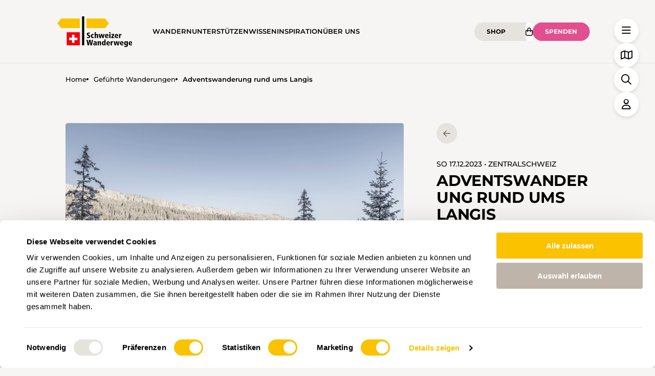

--- FILE ---
content_type: text/html; charset=UTF-8
request_url: https://www.schweizer-wanderwege.ch/de/gefuehrte-wanderungen/871/adventswanderung-rund-ums-langis?_new_locale=de
body_size: 41677
content:
<!DOCTYPE html>
<html lang="de">
<head>
            <meta charset="utf-8">
        <meta http-equiv="X-UA-Compatible" content="IE=edge">
        <meta name="viewport" content="width=device-width, initial-scale=1, minimum-scale=1, viewport-fit=cover">

        <title>Adventswanderung rund ums Langis</title>

                <meta name="title" content="Adventswanderung rund ums Langis">
    <meta name="description" content="Die wildromantische Gegend des grossen Schlierentals bietet eine wunderschöne Kulisse für unsere Adventswanderung. Bereits gefrorene Moorflächen tragen uns auf dieser Winterwanderung. Die einbrechende Dämmerung sorgt für eine einmalige Stimmung. Im Restaurant Schwendi Kaltbad geniessen wir zum Abschluss traditionelle «Hindersimagronen». Kleinbusse führen uns zurück nach Sarnen.
Wanderleiter Martin sagt: &quot;Gemütlich und bedacht wandern wir durch die winterliche Landschaft und den Festtagen entgegen.&quot;">
    <meta property="og:type" content="website">
    <meta property="og:title" content="Adventswanderung rund ums Langis">
    <meta property="og:url" content="https://www.schweizer-wanderwege.ch/de/gefuehrte-wanderungen/871/Adventswanderung-rund-ums-Langis">
    <meta property="og:locale" content="de">
    <meta property="og:description" content="Die wildromantische Gegend des grossen Schlierentals bietet eine wunderschöne Kulisse für unsere Adventswanderung. Bereits gefrorene Moorflächen tragen uns auf dieser Winterwanderung. Die einbrechende Dämmerung sorgt für eine einmalige Stimmung. Im Restaurant Schwendi Kaltbad geniessen wir zum Abschluss traditionelle «Hindersimagronen». Kleinbusse führen uns zurück nach Sarnen.
Wanderleiter Martin sagt: &quot;Gemütlich und bedacht wandern wir durch die winterliche Landschaft und den Festtagen entgegen.&quot;">
    <link rel="canonical" href="https://www.schweizer-wanderwege.ch/de/gefuehrte-wanderungen/871/Adventswanderung-rund-ums-Langis">
    <meta property="og:image" content="https://www.schweizer-wanderwege.ch/media/cache/resolve/cloudtec_image_seo/5940602916.jpeg">
    <meta property="og:image:width" content="1200">
    <meta property="og:image:height" content="630">
    <meta property="og:image:alt" content="Adventswanderung rund ums Langis">
    <meta property="og:image:type" content="image/jpeg">
    <meta name="twitter:card" content="summary_large_image">
    <meta name="twitter:title" content="Adventswanderung rund ums Langis">
    <meta name="twitter:url" content="https://www.schweizer-wanderwege.ch/de/gefuehrte-wanderungen/871/Adventswanderung-rund-ums-Langis">
    <meta name="twitter:description" content="Die wildromantische Gegend des grossen Schlierentals bietet eine wunderschöne Kulisse für unsere Adventswanderung. Bereits gefrorene Moorflächen tragen uns auf dieser Winterwanderung. Die einbrechende Dämmerung sorgt für eine einmalige Stimmung. Im Restaurant Schwendi Kaltbad geniessen wir zum Abschluss traditionelle «Hindersimagronen». Kleinbusse führen uns zurück nach Sarnen.
Wanderleiter Martin sagt: &quot;Gemütlich und bedacht wandern wir durch die winterliche Landschaft und den Festtagen entgegen.&quot;">
    <meta name="twitter:image" content="https://www.schweizer-wanderwege.ch/media/cache/resolve/cloudtec_image_seo/5940602916.jpeg">

    

            
    
    <!-- Google Tag Manager (SWW Specific) -->
    <script>(function (w, d, s, l, i) {
            w[l] = w[l] || [];
            w[l].push({
                'gtm.start':
                    new Date().getTime(), event: 'gtm.js'
            });
            var f = d.getElementsByTagName(s)[0],
                j = d.createElement(s), dl = l != 'dataLayer' ? '&l=' + l : '';
            j.async = true;
            j.src =
                'https://www.googletagmanager.com/gtm.js?id=' + i + dl;
            f.parentNode.insertBefore(j, f);
        })(window, document, 'script', 'dataLayer', 'GTM-W6X7B79');</script>
    <!-- End Google Tag Manager -->
        <!-- Google tag (gtag.js) -->
    <script async src="https://www.googletagmanager.com/gtag/js?id=G-15XPVNZMQB"></script>
    <script>
        window.dataLayer = window.dataLayer || [];

        function gtag() {
            dataLayer.push(arguments);
        }

        gtag('js', new Date());

        gtag('config', 'G-15XPVNZMQB');
    </script>

            <link rel="preload" as="font" href="/assets/fonts/montserrat-400.woff2?4fecb753" type="font/woff2" crossorigin="anonymous">
    <link rel="preload" as="font" href="/assets/fonts/montserrat-400-italic.woff2?4fecb753" type="font/woff2" crossorigin="anonymous">
    <link rel="preload" as="font" href="/assets/fonts/montserrat-500.woff2?4fecb753" type="font/woff2" crossorigin="anonymous">
    <link rel="preload" as="font" href="/assets/fonts/montserrat-500-italic.woff2?4fecb753" type="font/woff2" crossorigin="anonymous">
    <link rel="preload" as="font" href="/assets/fonts/montserrat-600.woff2?4fecb753" type="font/woff2" crossorigin="anonymous">
    <link rel="preload" as="font" href="/assets/fonts/montserrat-600-italic.woff2?4fecb753" type="font/woff2" crossorigin="anonymous">
    <link rel="preload" as="font" href="/assets/fonts/montserrat-700.woff2?4fecb753" type="font/woff2" crossorigin="anonymous">
    <link rel="preload" as="font" href="/assets/fonts/montserrat-700-italic.woff2?4fecb753" type="font/woff2" crossorigin="anonymous">

    <style>

        /* Montserrat - 400 */
        @font-face {
            font-display: swap;
            font-family: 'Montserrat';
            font-style: normal;
            font-weight: 400;
            src: local('Montserrat'),
            url(/assets/fonts/montserrat-400.woff2?4fecb753) format('woff2');
        }

        /* Montserrat - 400 italic */
        @font-face {
            font-display: swap;
            font-family: 'Montserrat';
            font-style: italic;
            font-weight: 400;
            src: local('Montserrat'),
            url(/assets/fonts/montserrat-400-italic.woff2?4fecb753) format('woff2');
        }

        /* Montserrat - 500 */
        @font-face {
            font-display: swap;
            font-family: 'Montserrat';
            font-style: normal;
            font-weight: 500;
            src: local('Montserrat'),
            url(/assets/fonts/montserrat-500.woff2?4fecb753) format('woff2');
        }

        /* Montserrat - 500 italic */
        @font-face {
            font-display: swap;
            font-family: 'Montserrat';
            font-style: italic;
            font-weight: 500;
            src: local('Montserrat'),
            url(/assets/fonts/montserrat-500-italic.woff2?4fecb753) format('woff2');
        }

        /* Montserrat - 600 */
        @font-face {
            font-display: swap;
            font-family: 'Montserrat';
            font-style: normal;
            font-weight: 600;
            src: local('Montserrat'),
            url(/assets/fonts/montserrat-600.woff2?4fecb753) format('woff2');
        }

        /* Montserrat - 600 italic */
        @font-face {
            font-display: swap;
            font-family: 'Montserrat';
            font-style: italic;
            font-weight: 600;
            src: local('Montserrat'),
            url(/assets/fonts/montserrat-600-italic.woff2?4fecb753) format('woff2');
        }

        /* Montserrat - 700 */
        @font-face {
            font-display: swap;
            font-family: 'Montserrat';
            font-style: normal;
            font-weight: 700;
            src: local('Montserrat'),
            url(/assets/fonts/montserrat-700.woff2?4fecb753) format('woff2');
        }

        /* Montserrat - 700 italic */
        @font-face {
            font-display: swap;
            font-family: 'Montserrat';
            font-style: italic;
            font-weight: 700;
            src: local('Montserrat'),
            url(/assets/fonts/montserrat-700-italic.woff2?4fecb753) format('woff2');
        }

    </style>

                                                        <link rel="icon" type="image/png" href="/assets/img/favicons/favicon-96x96.png?4fecb753" sizes="96x96" />
        <link rel="icon" type="image/svg+xml" href="/assets/img/favicons/favicon.svg?4fecb753" />
        <link rel="shortcut icon" href="/assets/img/favicons/favicon.ico?4fecb753" />
        <link rel="apple-touch-icon" sizes="180x180" href="/assets/img/favicons/apple-touch-icon.png?4fecb753" />
                              <link rel="manifest" href="/assets/img/favicons/site.webmanifest?4fecb753" />
                                  <meta name="msapplication-TileColor" content="#FBC200">
                <meta name="theme-color" content="#FBC200">
                        
        
                                   <link rel="alternate"
                   hreflang="x-default"
                                        href="https://www.schweizer-wanderwege.ch/de/gefuehrte-wanderungen/"/>
                      <link rel="alternate"
                   hreflang="fr"
                                        href="https://www.schweizer-wanderwege.ch/fr/randonnee-guidee/"/>
                      <link rel="alternate"
                   hreflang="it"
                                        href="https://www.schweizer-wanderwege.ch/it/escursione-guidata/"/>
               
                            
    
                <link rel="stylesheet" href="/publicui/css/winter.bundle.css?4fecb753"/>
    

        <!--                     /assets/img/logo/sww-logo_de.svg?4fecb753
        -->
    </head>

<body class=" ct-route-app-public-guided-hike-show">

    
    
    <!-- Google Tag Manager (noscript) -->
    <noscript>
        <iframe src="https://www.googletagmanager.com/ns.html?id=GTM-W6X7B79" height="0" width="0" style="display:none;visibility:hidden"></iframe>
    </noscript>
    <!-- End Google Tag Manager (noscript) -->

    <div class="ct-wrapper ct-layout-default">

                    <header class="ct-header">
                <div class="uk-container">
                    <nav class="uk-navbar-container uk-navbar" uk-navbar>
                                                                                    <a href="/de/"
                                   class="uk-navbar-item uk-logo">
                                    <img src="/de/file/641865dc858e6/read"
                                         alt="logo"/>
                                </a>
                                                    
                                                    <div class="ct-nav-container js-nav-container">
                                <div class="uk-navbar-left">
                                    <ul class="uk-nav uk-nav-primary uk-navbar-nav">
                                                                                    <li class=" uk-parent">
                                                <a href="/de/wandern"
                                                   title="Die Schweiz zu Fuss entdecken">Wandern
                                                </a>
                                            </li>
                                                                                    <li class=" uk-parent">
                                                <a href="/de/unterstuetzen"
                                                   title="Wir setzen etwas in Gang">Unterstützen
                                                </a>
                                            </li>
                                                                                    <li class=" uk-parent">
                                                <a href="/de/wissen"
                                                   title="Unterwegs fürs Wandern">Wissen
                                                </a>
                                            </li>
                                                                                    <li class=" uk-parent">
                                                <a href="/de/inspiration"
                                                   title="Was Naturfans bewegt">Inspiration
                                                </a>
                                            </li>
                                                                                    <li class=" uk-parent">
                                                <a href="/de/ueber-uns"
                                                   title="Die Extrameile fürs Wandern">Über uns
                                                </a>
                                            </li>
                                                                            </ul>
                                </div>
                                <div class="uk-navbar-item uk-margin-auto-left@m">
                                    <div class="ct-navbar__actions">
                                                                                                                                                                                                                        <div class="ct-btn-shop">
                                                <a href="/de/shop"
                                                   class="uk-button uk-button-light">
                                                                                                            Shop
                                                                                                    </a>
                                                <a href="/de/shop/cart"
                                                   class="uk-icon-button uk-button-white">
                                                    <i class="fa-regular fa-bag-shopping"></i>
                                                    <span class="uk-badge l-cart-total-items uk-hidden">0</span>
                                                </a>
                                            </div>
                                        
                                                                                    
                                                                                            <a href="/de/spende/spenden"
                                                   class="uk-button uk-button-primary l-donate">Spenden</a>
                                                                                    
                                        
                                    </div><!-- /.navbar__actions -->
                                </div>
                            </div><!-- /.ct-nav-container -->
                                            </nav>

                        
        
                            
                
                        
                    
    <ul class="uk-breadcrumb uk-breadcrumb--alt">
                                    <li>
                                            <a href="/">Home</a>
                                    </li>
                            <li>
                                            <a href="/de/gefuehrte-wanderungen/">Geführte Wanderungen</a>
                                    </li>
                            <li>
                                            <span>Adventswanderung rund ums Langis</span>
                                    </li>
                        </ul>
                </div>
                <!--  Hotjar Tracking Code for https://schweizer-wanderwege.ch -->
                                    <script defer>
                        (function(h, o, t, j, a, r) {
                            h.hj = h.hj || function() {
                                (h.hj.q = h.hj.q || []).push(arguments)
                            };
                            h._hjSettings = {hjid: 6457615, hjsv: 6};
                            a = o.getElementsByTagName('head')[0];
                            r = o.createElement('script');
                            r.async = 1;
                            r.src = t + h._hjSettings.hjid + j + h._hjSettings.hjsv;
                            a.appendChild(r);
                        })(window, document, 'https://static.hotjar.com/c/hotjar-', '.js?sv=');
                    </script>
                            </header>
        
                    <main class="ct-main">
                <div class="ct-layout-grid">
                        <section class="uk-section uk-section-default">
        <div class="uk-container">
            <div class="ct-floating-grid l-colgap-large l-hike-header">
                                    <div class="ct-block-size-two_third">
                        

<div uk-slideshow="animation: push; ratio: 16:9">
    <ul class="uk-slideshow-items" uk-lightbox="animation: slide">
                                                    <li class="ct-slideshow-item">
                                    <figure>
                                        <a href="https://www.schweizer-wanderwege.ch/media/cache/resolve/public_large/5940602916.jpeg"
                                           data-caption="Foto: Samuel Büttler Photographie">
                                            <picture>
                                                <img src="https://www.schweizer-wanderwege.ch/media/cache/resolve/public_full/5940602916.jpeg"
                                                     alt="Foto: Samuel Büttler Photographie">
                                            </picture>
                                        </a>
                                        <figcaption class="uk-overlay uk-light uk-position-bottom">
                                            <p>Foto: Samuel Büttler Photographie</p>
                                        </figcaption>
                                    </figure>
                                </li>
                                        </ul>
    <a class="uk-position-center-left uk-icon-button" uk-slideshow-item="previous"><i class="fa fa-arrow-left"></i></a>
    <a class="uk-position-center-right uk-icon-button" uk-slideshow-item="next"><i class="fa fa-arrow-right"></i></a>
    <div class="uk-position-bottom-right">
        <ul class="uk-slideshow-nav uk-dotnav"></ul>
    </div>
</div>
                    </div>
                                <div class="ct-block-size-one_third">

                    <div class="l-interaction">
                        <a href="/de/gefuehrte-wanderungen/" class="uk-icon-button uk-button-light l-is-small">
                            <i class="fa fa-arrow-left"></i>
                        </a>
                    </div>

                    <div class="l-hike-title uk-flex">
                        <div class="ct-block-text">
                            <small>
                                So 17.12.2023
                                                                                                    • Zentralschweiz
                                                                                            </small>
                            <h1 class="uk-heading-2xlarge">
                                Adventswanderung rund ums Langis
                            </h1>
                            <div class="uk-flex l-guided-hike-btns">
                                <div class="l-btn-guided-hike">
                                    <img class="l-btn-guided-hike-icon" src="/assets/img/map/icon-gefuehrte-wanderung.svg?4fecb753"
                                         alt="Geführte Wanderung" />
                                    <span class="uk-button uk-button-light l-is-pill">
                                        Geführte Wanderung
                                    </span>
                                </div>
                            </div>
                        </div>
                    </div>

                    <div class="uk-flex l-hike-parameter uk-margin-medium-bottom">
                        <div class="l-metadata uk-flex">
                                                            <div>
                                    <i class="fa fa-person-hiking"></i>
                                    <div class="l-metadata-scale">
                                        <img src="/assets/img/map/icon-wanderung.svg?4fecb753"/>
                                        <span>T1</span>
                                    </div>
                                </div>
                                                                                        <div uk-tooltip="Wanderzeit">
                                    <i class="fa fa-clock"></i>
                                    1h 45min
                                </div>
                                                                                        <div uk-tooltip="Distanz">
                                    <i class="fa fa-arrows-left-right"></i>
                                    5.5km
                                </div>
                                                                                        <div uk-tooltip="Körperliche Anforderung">
                                    <i class="fa fa-face-grin-beam-sweat"></i>
                                    tief
                                </div>
                                                                                        <div uk-tooltip="Aufstieg">
                                    <i class="fa fa-arrow-up-right"></i>
                                    120m
                                </div>
                                                                                        <div uk-tooltip="Abstieg">
                                    <i class="fa fa-arrow-down-right"></i>
                                    120m
                                </div>
                                                    </div>
                    </div>

                    
                    <p>
                        <a href="#content_hike" class="uk-icon-button uk-button-primary l-hike-scrollbtn" uk-scroll="offset: 48">
                            <i class="fa fa-arrow-down"></i>
                        </a>
                    </p>

                </div>
            </div>
        </div>
    </section>

    <section class="uk-section uk-section-default uk-padding-remove-top" id="content_hike">
        <div class="uk-container">
            <div class="ct-floating-grid l-colgap-large">
                <div class="ct-block-size-two_third l-hike-content">
                    <h3 class="uk-heading-xlarge">Adventswanderung rund ums Langis</h3>
                    <div class="l-text">
                        Die wildromantische Gegend des grossen Schlierentals bietet eine wunderschöne Kulisse für unsere Adventswanderung. Bereits gefrorene Moorflächen tragen uns auf dieser Winterwanderung. Die einbrechende Dämmerung sorgt für eine einmalige Stimmung. Im Restaurant Schwendi Kaltbad geniessen wir zum Abschluss traditionelle «Hindersimagronen». Kleinbusse führen uns zurück nach Sarnen.
Wanderleiter Martin sagt: &quot;Gemütlich und bedacht wandern wir durch die winterliche Landschaft und den Festtagen entgegen.&quot;
                                                                            <h5>Route</h5>
                            <p>
                                Langis – Oberes Schlierental – Schwendi Kaltbad – Langis<br/>
                            </p>
                                                                                                        <p>
                                <a href="https://map.schweizmobil.ch/?lang=de&amp;photos=yes&amp;bgLayer=pk&amp;logo=yes&amp;season=winter&amp;resolution=2.1&amp;E=2652756&amp;N=1194599&amp;detours=yes&amp;trackId=479006735" target="_blank">Route auf der Karte</a>
                            </p>
                                                                            <h5>Essen</h5>
                            <p>Einkehr unterwegs, Bergrestaurant Schwendi Kaltbad,
Älplermagronen ca. CHF 20</p>
                                                                            <h5>Ausrüstung</h5>
                            <p>Winterwanderausrüstung</p>
                                                                                                    <h5>Startpunkt</h5>
                                                        <a href="#coordinate/8.1265934366791/46.89305021082/Startpunkt: Langis%20%28Bus%29">
                                17.12.2023 16:00h Langis (Bus)                            </a>
                                                                                                        <h5>Ende der Wanderung</h5>
                                                            <a href="#coordinate/8.2472427529672/46.894140512645/Ende der Wanderung: Sarnen%2C%20Bahnhof">
                                                                                                                    20:49h
                                        Sarnen, Bahnhof
                                                                    </a>
                                                                                                                                <h5>Zusätzliche Information</h5>
                            <p>
</p>
                                                                                                    <h5>Leitung</h5>
                            <p>
                                Martin Bucher                                                            </p>
                                                                            <h5>Kosten</h5>
                            <p>Rückfahrt nach Sarnen ca. CHF 15</p>
                                                                            <h5>Organisation</h5>
                            <p>
                                                                    <a href="http://www.luzerner-wanderwege.ch" target="_blank">
                                        Luzerner Wanderwege
                                    </a>
                                                            </p>
                                            </div>
                </div>

                                    <div class="ct-block-size-one_third l-hike-info" id="register_hike">
                        <h2 class="uk-heading-large">Informationen</h2>

                                                    <div class="l-info">
                                Die Anmeldung ist möglich bis
                                13.12.2023
                            </div>
                        
                        
                                            </div>

                            </div>
        </div>
    </section>

            <section class="uk-section uk-section-default uk-padding-remove-top">
            <div class="uk-container">
                <div class="ct-floating-grid l-hike-tiles">
                                            <div class="ct-block-size-one_fourth ct-container-layout-tiles">
                            <div class="ct-download-tile">
                                <div class="uk-card uk-card-default">
                                    <a href="/de/file/7115099010/download">
                                        <div class="ct-block-text">
                                            <p class="uk-text-large">Zusätzliche Information</p>
                                        </div>
                                        <div class="ct-block-icon">
                                            <i class="fa fa-file-pdf"></i>
                                            <p class="uk-text-small">PDF<br>369.5 KB</p>
                                        </div>
                                    </a>
                                </div>
                            </div>
                        </div>
                                                                            </div>
            </div>
        </section>
    
    
        <footer class="uk-section uk-section-default uk-padding-remove-top l-meta-footer">
        <div class="uk-container uk-container-small">
            <div class="uk-flex">
                <div class="l-authors"></div>
                                    <div class="l-tags l-card-tags uk-width-expand">
                        <h3 class="uk-heading-small l-bold">Tags</h3>

<div class="uk-flex uk-flex-middle">
            <span class="uk-label">Wanderung</span>
                <span class="uk-label">Obwalden</span>
                <span class="uk-label">Zentralschweiz</span>
                <span class="uk-label">tief</span>
                <span class="uk-label">T1</span>
    </div>
<p class="uk-text-meta uk-margin-medium">
                
    Mit Klick auf ein Tag können Sie dieses in Ihrem Account hinzufügen und erhalten auf Ihre Interessen zugeschnittenen Content vorgeschlagen. Tags können nur in einem Account gespeichert werden.
</p>
                    </div>
                            </div>
        </div>
    </footer>
                </div>
            </main>
        
                    <footer>
                <div class="ct-scroll-top">
                    <a href="#top" class="uk-icon-button uk-button-primary" uk-scroll><i class="fa fa-arrow-up"></i></a>
                </div>
                                                                                    <div class="ct-footer">
                    <div class="uk-container">
                                                                                    <div class="ct-partners-grid">
                                                                            <div class="ct-partner die-mobiliar">
                                                                                            <a href="https://www.mobiliar.ch/ueber-uns/nachhaltigkeit-engagement/gesellschaftsengagement/engagement-schweizer-wanderwege" target="_blank">
                                                    <img src="/de/media/read/55fa77d575afa0fdf43e45491ad639d556d4643d/easy"
                                                         alt="Die Mobiliar">
                                                </a>
                                                                                        <p class="uk-text-meta">HAUPTPARTNERIN</p>
                                        </div><!-- /.ct-partner -->
                                                                            <div class="ct-partner die-post">
                                                                                            <a href="https://wandern.post.ch/de" target="_blank">
                                                    <img src="/de/media/read/805b2c08857d3ef8d8cb0eb6ef1cbbe2608be59d/easy"
                                                         alt="Die Post">
                                                </a>
                                                                                        <p class="uk-text-meta">HAUPTPARTNERIN UND TRANSPORTPARTNERIN</p>
                                        </div><!-- /.ct-partner -->
                                                                            <div class="ct-partner">
                                                                                            <a href="https://www.transa.ch" target="_blank">
                                                    <img src="/de/media/read/2b288d0588085586605008b14628ec8367c47791/easy"
                                                         alt="Transa">
                                                </a>
                                                                                        <p class="uk-text-meta">PARTNER</p>
                                        </div><!-- /.ct-partner -->
                                                                            <div class="ct-partner">
                                                                                            <a href="https://lowa.com/ch-de/" target="_blank">
                                                    <img src="/de/media/read/d6531488a0a62de3694b1d62d7f112e12c78531e/easy"
                                                         alt="Lowa">
                                                </a>
                                                                                        <p class="uk-text-meta">PARTNER</p>
                                        </div><!-- /.ct-partner -->
                                                                    </div><!-- /.ct-partners -->
                                                    
                                                <div class="ct-footer-cols ct-footer-sponsors">
                            <div class="ct-footer-col">
                                                                                                            <div class="ct-footer-contacts">
                                            <h5>BETREIBER</h5>
                                                                                            <p>Schweizer Wanderwege</p>
                                                                                                                                        <p>Monbijoustrasse 61</p>
                                                                                        <p>3007 Bern</p>

                                                                                            <br/>
                                                <p>
                                                    <a href="mailto:obfc:jogpAtdixfj{fs.xboefsxfhf/di:obfc">obfc:jogpAtdixfj{fs.xboefsxfhf/di:obfc</a>
                                                </p>
                                                                                                                                        <p>031 370 10 20</p>
                                                                                                                                        <br/>
                                                <p>Abo- und Gönnerservice, Auskünfte:<br />
Mo–Do 8.00–12:00 Uhr und 13.30–17:00 Uhr <br />
Fr  8.00–12:00 Uhr und 13.30–16:00 Uhr</p>
                                                                                                                                                                                            <a href="/de/kontakt/"
                                                       class="uk-button uk-button-primary">
                                                        KONTAKT
                                                    </a>
                                                                                                                                                                                </div><!-- /.footer__contacts -->
                                    
                                                            </div><!-- /.ct-footer-col -->

                            <div class="ct-footer-col">
                                                                    <div class="ct-footer-payments">
                                                                                    <h5>SPENDENKONTO</h5>
                                            <p>Schweizer Wanderwege, 3007 Bern</p>
                                            <p>IBAN CH48 0900 0000 4001 4552 5</p>
                                                                                            <a href="https://www.zewo.ch" target="_blank" class="uk-display-inline-block">
                                                                                                        <svg xmlns="http://www.w3.org/2000/svg" width="74.666" height="80.394" viewBox="0 0 74.666 80.394">
                                                        <path id="zewo-guetesiegel"
                                                              d="M8852.157-2936.322l.13-5.007-1.687-.045.018-.663,4.1.107-.021.665-1.687-.045-.132,5.007Zm3.856-5.746.728-.062.5,5.659-.728.063Zm-7.928,5.413-.616-2.524-1.54-.288-.437,2.323-.7-.132,1.052-5.585,2.182.411a1.913,1.913,0,0,1,1.321.763,1.6,1.6,0,0,1,.226,1.216,1.513,1.513,0,0,1-.632,1.024,1.606,1.606,0,0,1-.741.268l.654,2.669Zm-2.033-3.465,1.483.279c.661.125,1.183-.056,1.317-.763s-.286-1.073-.946-1.2l-1.486-.281Zm12.493-2.2,3.595-.761.136.643-2.9.614.384,1.807,2.581-.547.141.658-2.584.547.516,2.443-.7.145Zm-19.359,3.222,1.924-5.337,3.568,1.285-.222.618-2.9-1.047-.587,1.627,2.546.919-.229.632-2.544-.919-.665,1.845,2.9,1.046-.223.616Zm24.188-4.427.689-.236,1.828,5.375-.689.234Zm2.41-.843,3.409-1.649.288.589-2.769,1.341.752,1.553,2.432-1.176.29.6-2.43,1.178.854,1.76,2.765-1.339.288.589-3.41,1.651Zm-30.372,3.528a2.183,2.183,0,0,1-1.047-1.279,3.051,3.051,0,0,1,.513-2.387,3.061,3.061,0,0,1,1.759-1.7,2.2,2.2,0,0,1,1.638.217,2.179,2.179,0,0,1,1.04,1.247,1.943,1.943,0,0,1-.141,1.406l-.646-.359a1.242,1.242,0,0,0,.114-.844,1.372,1.372,0,0,0-.694-.861,1.429,1.429,0,0,0-1.11-.125,2.615,2.615,0,0,0-1.317,1.374,2.631,2.631,0,0,0-.473,1.843,1.437,1.437,0,0,0,.689.879,1.418,1.418,0,0,0,1.116.125,1.3,1.3,0,0,0,.667-.562l.645.357a1.981,1.981,0,0,1-1.127.875,1.981,1.981,0,0,1-.543.073A2.234,2.234,0,0,1,8835.412-2940.845Zm-11.1-32.8a29.2,29.2,0,0,1,29.2-29.2,29.038,29.038,0,0,1,12.938,3.052q-1,1.613-1.957,3.182a25.42,25.42,0,0,0-10.98-2.526,25.525,25.525,0,0,0-25.49,25.49,25.524,25.524,0,0,0,25.49,25.489A25.519,25.519,0,0,0,8879-2973.641a25.437,25.437,0,0,0-4.554-14.5c.7-1.116,1.41-2.242,2.122-3.367a29.055,29.055,0,0,1,6.143,17.87,29.2,29.2,0,0,1-29.2,29.2A29.2,29.2,0,0,1,8824.315-2973.641Zm42.092,28.153.794-1.477.571.353-.986,1.357Zm10.942-.009a3.045,3.045,0,0,1-2.1-1.247,3.034,3.034,0,0,1-1.049-2.2,2.194,2.194,0,0,1,.723-1.486,2.191,2.191,0,0,1,1.513-.587,1.947,1.947,0,0,1,1.285.58l-.544.5a1.218,1.218,0,0,0-.764-.375,1.377,1.377,0,0,0-1.037.382,1.456,1.456,0,0,0-.471,1.015,2.621,2.621,0,0,0,.886,1.683,2.61,2.61,0,0,0,1.593,1.035,1.437,1.437,0,0,0,1.056-.375,1.41,1.41,0,0,0,.471-1.015,1.292,1.292,0,0,0-.318-.812l.544-.5a1.984,1.984,0,0,1,.471,1.345,2.205,2.205,0,0,1-.714,1.475,2.2,2.2,0,0,1-1.476.588Zm-50.6-2.1,3.562-3.53-1.189-1.2.474-.466,2.885,2.914-.471.467-1.189-1.2-3.563,3.528Zm50.544-5.047,2.356-2.979.511.406-1.91,2.419,1.359,1.071,1.678-2.122.524.417-1.676,2.122,1.54,1.216,1.909-2.419.516.408-2.352,2.977Zm-53.25,1.99,1.292-2.245-.913-1.274-1.916,1.375-.415-.578,4.605-3.3,1.3,1.8a1.91,1.91,0,0,1,.429,1.462,1.616,1.616,0,0,1-.674,1.035,1.511,1.511,0,0,1-1.16.3,1.6,1.6,0,0,1-.721-.319l-1.366,2.376Zm.917-3.9.881,1.227c.391.544.891.776,1.478.357s.531-.973.141-1.517l-.882-1.227Zm55.35-2.075,1.082-1.946a1.907,1.907,0,0,1,1.141-1.013,1.6,1.6,0,0,1,1.225.167,1.5,1.5,0,0,1,.768.924,1.6,1.6,0,0,1,.021.788l2.735.221-.384.685-2.581-.21-.766,1.37,2.066,1.149-.349.623Zm1.656-1.626-.736,1.321,1.742.971.734-1.323c.328-.587.321-1.138-.306-1.488a1.083,1.083,0,0,0-.525-.153A1.089,1.089,0,0,0,8881.964-2958.262Zm-62.653-.277,5.085-2.535,1.7,3.4-.59.295-1.376-2.76-1.551.77,1.209,2.426-.6.3-1.207-2.423-1.758.877,1.376,2.76-.587.292Zm41.38,2.5a3.318,3.318,0,0,1-1.839-3.037,3.784,3.784,0,0,1,.375-1.64,3.622,3.622,0,0,1,3.211-2.117,3.113,3.113,0,0,1,1.346.3,3.321,3.321,0,0,1,1.838,3.039,3.835,3.835,0,0,1-.375,1.642,3.615,3.615,0,0,1-3.213,2.115A3.048,3.048,0,0,1,8860.69-2956.038Zm-10.577-1c-5.257-8.077-7.617-13.7-12.358-21.938a1.489,1.489,0,0,1,.113-1.756c1.613-1.419,6.623,1.013,6.866,1.622,2.438,6.194,1.56,4.9,4.364,11.023.191.419,1.02,2.106,1.37,2.789,1.024-2.515,2.108-4.965,3.36-7.618a240.019,240.019,0,0,1,14.746-26.78,5.985,5.985,0,0,0,1.022.1,5.76,5.76,0,0,0,1.8-.288,7.394,7.394,0,0,0,4.213-4.21,9.112,9.112,0,0,0,1.162-4.027,5.956,5.956,0,0,0-.306-1.879c-.011-.033-.031-.06-.042-.094,1.957,0,6.479,1.279,7.131,1.93,1.049,1.049-.314,2.876-.433,3.07-10.224,15.559-18.77,29.493-27.517,45.006l-1.448,2.818a2.76,2.76,0,0,1-2.181,1.114A2.227,2.227,0,0,1,8850.113-2957.033Zm33.671-5.2-.578,1.589-.627-.228,1.4-3.853.625.228-.578,1.589,4.715,1.714-.248.678Zm-65.623.652,5.347-1.894.243.685-5.347,1.9Zm-1.573-6.051.694-.154,4.909,2.3-.708-3.2.647-.143.891,4.023-.7.154-4.9-2.307.724,3.264-.649.143Zm67.674,1.651.165-.709,5.522,1.294-.165.709Zm.54-2.495.415-3.655.653.076-.337,2.943,1.839.21.3-2.626.67.076-.3,2.626,2.483.281-.081.709Zm-68.5-1.964,5.645-.526.067.723-5.646.527Zm4.835-1.85.078-2.959-1.848-.049-.069,2.64-.672-.018.069-2.64-2.494-.067.018-.712,5.67.149-.1,3.673Zm64.045-1.912,5.682-.031,0,.73-5.681.031Zm.422-2.3a2.2,2.2,0,0,1-.806-1.444,2.165,2.165,0,0,1,.384-1.575,1.915,1.915,0,0,1,1.21-.725l.1.729a1.234,1.234,0,0,0-.745.413,1.371,1.371,0,0,0-.276,1.071,1.449,1.449,0,0,0,.56.966,2.623,2.623,0,0,0,1.891.234,2.606,2.606,0,0,0,1.76-.716,1.441,1.441,0,0,0,.295-1.08,1.412,1.412,0,0,0-.564-.969,1.3,1.3,0,0,0-.851-.2l-.1-.73a1.986,1.986,0,0,1,1.375.382,2.2,2.2,0,0,1,.8,1.428,2.212,2.212,0,0,1-.4,1.6,3.066,3.066,0,0,1-2.223,1.011,6.715,6.715,0,0,1-.871.067A2.388,2.388,0,0,1,8885.6-2976.5Zm-69.1-2.106.1-.721,5.616.805-.1.721Zm5.226-1.359.433-1.631-4.837-1.283.183-.7,4.84,1.285.433-1.631.641.17-1.051,3.958Zm62.236-2.463-.239-.8,4.847-3.565.212.705-1.151.834.714,2.356,1.419.049.208.689Zm.566-.589,3.105.1-.58-1.921Zm-62.4-2.093a1.512,1.512,0,0,1-.848-.85,1.612,1.612,0,0,1-.087-.785l-2.745.022.319-.716,2.593-.018.641-1.433-2.158-.962.29-.651,5.184,2.309-.905,2.033a1.922,1.922,0,0,1-1.047,1.111,1.629,1.629,0,0,1-.543.1A1.681,1.681,0,0,1,8822.124-2985.11Zm-.139-2.129c-.274.614-.221,1.162.438,1.457s1.111-.031,1.384-.645l.616-1.383-1.821-.81Zm59.385-1.618.6-.281.714,1.531,4.543-2.118.306.652-4.545,2.117.716,1.531-.6.283Zm-56.049-.763,1.7-2.575-1.445-.951-1.488,2.26-.562-.37,1.49-2.26-1.638-1.08-1.7,2.575-.549-.362,2.091-3.171,4.739,3.126-2.089,3.168Zm55.772-.665a2.185,2.185,0,0,1-1.357-.93,2.179,2.179,0,0,1-.348-1.609,3.063,3.063,0,0,1,1.533-1.908,3.064,3.064,0,0,1,2.347-.7,2.175,2.175,0,0,1,1.356.931,2.151,2.151,0,0,1,.349,1.609,3.058,3.058,0,0,1-1.533,1.908,3.521,3.521,0,0,1-1.919.745A2.071,2.071,0,0,1,8881.094-2990.284Zm.238-3.838a2.641,2.641,0,0,0-1.256,1.433,1.445,1.445,0,0,0,.223,1.1,1.439,1.439,0,0,0,.931.62,2.625,2.625,0,0,0,1.8-.623,2.617,2.617,0,0,0,1.256-1.43,1.432,1.432,0,0,0-.221-1.1,1.451,1.451,0,0,0-.931-.623,1.354,1.354,0,0,0-.233-.02A3.025,3.025,0,0,0,8881.332-2994.122Zm-53.175.234-.952-5.342-2.249,2.479-.493-.446,2.815-3.1.529.48.961,5.342,2.2-2.428.493.448-2.776,3.055Zm5.559-7.174,1.968-9.5-5.408,2.918-.886-1.642,7.642-4.124.962,1.783-1.926,9.474,5.521-2.979.888,1.642-7.8,4.206Zm33.727-.578a4.551,4.551,0,0,1-2.337-2.6c-.546-1.647-.062-3.079.766-4.733s1.693-2.916,3.341-3.465a4.554,4.554,0,0,1,3.479.317,4.55,4.55,0,0,1,2.336,2.6c.549,1.647.056,3.095-.772,4.748s-1.685,2.9-3.331,3.449a4.18,4.18,0,0,1-1.321.211A4.836,4.836,0,0,1,8867.442-3001.639Zm2.481-8.938c-1.062.377-1.721,1.615-2.185,2.544a4.73,4.73,0,0,0-.724,3.258,2.5,2.5,0,0,0,1.261,1.47,2.5,2.5,0,0,0,1.935.129,4.732,4.732,0,0,0,2.176-2.53c.464-.926,1.064-2.2.728-3.273a2.483,2.483,0,0,0-1.261-1.468,2.555,2.555,0,0,0-1.138-.268A2.248,2.248,0,0,0,8869.924-3010.578Zm-28.6-4.286,7.908-1.549.359,1.832-5.889,1.154.507,2.582,5.183-1.013.357,1.816-5.184,1.015.594,3.039,5.889-1.154.359,1.832-7.908,1.549Zm18.694,10.26-1.39-8.031-3.3,7.455-2.042-.252-.884-11.239,1.948-.025.606,8,3.252-7.345,1.709.21,1.325,7.908,2.56-7.606,1.767.493-3.512,10.686Z"
                                                              transform="translate(-8816.2 3016.696)"/>
                                                    </svg>
                                                </a>
                                                                                                                        </div><!-- /.footer__payments -->
                                                            </div><!-- /.ct-footer-col -->

                            <div class="ct-footer-col">
                                                                                                                                                <div class="ct-socials">
                                                                                            <h5>FOLGEN SIE UNS!</h5>
                                                                                        <ul>
                                                                                                                                                                                                                                                                                                                                                                                <li>
                                                            <a href="https://whatsapp.com/channel/0029Vb9aBKHHAdNOZAf2xg2A" target="_blank"
                                                               class="uk-icon-button uk-button-white">
                                                                <i class="fa-brands fa-whatsapp"></i>
                                                            </a>
                                                        </li>
                                                                                                                                                                                                                                                                                                                                                                                                                                    <li>
                                                            <a href="https://www.linkedin.com/company/schweizer-wanderwege" target="_blank"
                                                               class="uk-icon-button uk-button-white">
                                                                <i class="fa-brands fa-linkedin"></i>
                                                            </a>
                                                        </li>
                                                                                                                                                                                                                                                                                                                                                                                                                                    <li>
                                                            <a href="https://www.facebook.com/SchweizerWanderwege.SuisseRando" target="_blank"
                                                               class="uk-icon-button uk-button-white">
                                                                <i class="fa-brands fa-facebook-f"></i>
                                                            </a>
                                                        </li>
                                                                                                                                                                                                                                                                                                                                                                                                                                    <li>
                                                            <a href="https://www.youtube.com/user/SchweizerWanderwege" target="_blank"
                                                               class="uk-icon-button uk-button-white">
                                                                <i class="fa-brands fa-youtube"></i>
                                                            </a>
                                                        </li>
                                                                                                                                                                                                                                                                                                                                                                                                                                    <li>
                                                            <a href="https://www.instagram.com/schweizerwanderwege.ch.rando" target="_blank"
                                                               class="uk-icon-button uk-button-white">
                                                                <i class="fa-brands fa-instagram"></i>
                                                            </a>
                                                        </li>
                                                                                                                                                </ul>
                                                                                                                                        <a href="/de/inspiration/blog"
                                                   class="uk-button uk-button-primary uk-margin-medium-top">Blog</a>
                                                                                    </div><!-- /.footer__socials -->
                                                                                                </div><!-- /.footer__col -->

                            <div class="ct-footer-col">
                                                                                                            <div class="ct-footer-langs">
                                            <h5>SPRACHEN</h5>

                                            <ul>
                                                                                                    <li class="is-selected">
                                                                                                                <a href="https://www.schweizer-wanderwege.ch/de/gefuehrte-wanderungen/871/adventswanderung-rund-ums-langis?_new_locale=de">
                                                            de
                                                        </a>
                                                    </li>
                                                                                                    <li >
                                                                                                                <a href="https://www.suisse-rando.ch/de/gefuehrte-wanderungen/871/adventswanderung-rund-ums-langis?_new_locale=fr">
                                                            fr
                                                        </a>
                                                    </li>
                                                                                                    <li >
                                                                                                                <a href="https://www.sentieri-svizzeri.ch/de/gefuehrte-wanderungen/871/adventswanderung-rund-ums-langis?_new_locale=it">
                                                            it
                                                        </a>
                                                    </li>
                                                                                            </ul>
                                        </div><!-- /.footer__langs -->
                                                                                                </div><!-- /.ct-footer-col -->
                        </div><!-- /.ct-footer-cols -->

                                                                                    <div class="ct-footer-logo">
                                    <a href="/de/">
                                        <img src="/de/file/641865e047d2d/read" alt="Logo">
                                    </a>
                                </div>
                                                                        </div><!-- /.uk-container -->
                    
                                            <div class="ct-footer-bar">
                            <div class="uk-container">
                                <div class="ct-footer-bar-inner">
                                    <p>© 2026 • Schweizer Wanderwege</p>
                                    <ul>
                                                                                    <li>
                                                <a onclick="Cookiebot.show()">Cookie-Einstellungen</a>
                                            </li>
                                                                                                                                                                        <li>
                                                <a target="_blank"
                                                   href="/de/impressum">Impressum</a>
                                            </li>
                                                                                                                                <li>
                                                <a target="_blank"
                                                   href="/de/allgemeine-geschaeftsbedingungen">Allgemeine Geschäftsbedingungen</a>
                                            </li>
                                                                                                                                <li>
                                                <a target="_blank"
                                                   href="/de/datenschutz">Datenschutzerklärung</a>
                                            </li>
                                                                                                                                <li>
                                                <a target="_blank"
                                                   href="/de/ki-richtlinien">KI-Richtlinien</a>
                                            </li>
                                                                                                                            <li>
                                                                                                    <a href="/assets/pdf/daswandern_md_2026-min.pdf?4fecb753">Mediadaten</a>
                                                                                            </li>
                                                                            </ul>
                                </div><!-- /.ct-footer-bar-inner -->
                            </div><!-- /.uk-container -->
                        </div><!-- /.ct-footer-bar -->
                                    </div>
            </footer>
                    
                    <nav class="ct-nav-secondary">
                <ul>
                    <li class="ct-nav-secondary-menu">
                        <a href="javascript:" uk-toggle="#l-navigation-offcanvas" class="uk-icon-button uk-button-white"
                           data-icon="fa-bars" id="l-navigation-offcanvas-trigger">
                            <i class="fa fa-bars"></i>
                        </a>
                    </li>
                                            <li class="ct-nav-secondary-back">
                            <a href="/de/wandern/events" class="uk-icon-button uk-button-white">
                                <i class="fa fa-arrow-left"></i>
                                <span class="l-label">Zurück</span>
                            </a>
                        </li>
                                                                <li class="ct-nav-secondary-map">
                            <a href="javascript:" uk-toggle="target: #l-map-offcanvas" data-icon="fa-map"
                               class="uk-icon-button uk-button-white" id="l-map-offcanvas-trigger">
                                <i class="fa fa-map"></i>
                                <span class="l-label">Karte</span>
                            </a>
                        </li>
                                        <li class="ct-nav-secondary-search">
                        <a href="javascript:" uk-toggle="#l-search-offcanvas"
                           class="uk-icon-button uk-button-white" data-icon="fa-magnifying-glass">
                            <i class="fa fa-magnifying-glass"></i>
                            <span class="l-label">Suche</span>
                        </a>
                    </li>
                                            <li class="ct-nav-secondary-profile">
                            <a href="/de/profil/dashboard" class="uk-icon-button
                                uk-button-white                                ">
                                <i class="fa fa-user"></i>
                                <span class="l-label">Mein Profil</span>
                            </a>
                        </li>
                    
                                            <li class="ct-nav-secondary-shop">
                                                                                    <a href="/de/shop" class="uk-icon-button uk-button-white">
                                <i class="fa fa-bag-shopping"></i>
                                <span class="l-label">Shop</span>
                                <span class="uk-badge l-cart-total-items uk-hidden">0</span>
                            </a>
                        </li>
                                                                            </ul>
            </nav>
            </div>
                        <div id="l-search-offcanvas" class="l-full-offcanvas uk-height-viewport" uk-overflow-auto
                 uk-offcanvas="overlay: true; flip: true; mode: none; bg-close: false; esc-close: false; swiping: false" style="display: none;">
                <div id="l-live-search-container" class="l-offcanvas-content">
                    <div class="uk-container">
                                                                        
    <form method="get" action="/de/public-search" class="ct-filter-bar__form uk-form-stacked" data-autocomplete-path="/de/live-public-search" novalidate="novalidate" autocomplete="off">
    <div class="ct-filter-bar__bar">
        <div class="ct-filter-bar__search">
                <input class="uk-input uk-search-input" type="search" id="q" name="q" required="required" placeholder="Suche" aria-label="Suche" value="" autofocus>

        </div>
        <div class="ct-filter-bar__submit">
                                        
            <button class="uk-button-primary  uk-icon-button "
                title="Filter anwenden"
                                                                ><i class="fa fa-magnifying-glass"></i></button>
    
        </div>
    </div>
</form>
                        <div class="ct-filter-bar__topics uk-hidden">
                            <div class="ct-filter-bar__topics__scroll"></div>
                        </div>
                        <div class="ct-floating-grid l-search-results"></div>
                        <div class="l-search-spinner uk-position-center uk-hidden" uk-spinner="ratio: 2"></div>
                    </div>
                </div>
            </div>
            </div>
                            <div id="l-navigation-offcanvas" class="l-full-offcanvas uk-height-viewport" uk-overflow-auto
                 uk-offcanvas="overlay: true; flip: true; mode: none; bg-close: false; esc-close: false; swiping: false" style="display: none;">
                <div id="l-navigation-offcanvas-container" class="l-offcanvas-content">
                    <div class="uk-container">
                        <div class="l-nav">
                            <ul class="uk-subnav ct-subnav" uk-switcher=".switcher-container">
                                                                                                            <li>
                                                                        
                    <a href="/de/wandern" class="uk-button uk-button-white  "
                                                                           title="Wandern">Wandern</a>
    
                                        </li>
                                                                                                                                                <li>
                                                                        
                    <a href="/de/unterstuetzen" class="uk-button uk-button-white  "
                                                                           title="Unterstützen">Unterstützen</a>
    
                                        </li>
                                                                                                                                                <li>
                                                                        
                    <a href="/de/wissen" class="uk-button uk-button-white  "
                                                                           title="Wissen">Wissen</a>
    
                                        </li>
                                                                                                                                                <li>
                                                                        
                    <a href="/de/inspiration" class="uk-button uk-button-white  "
                                                                           title="Inspiration">Inspiration</a>
    
                                        </li>
                                                                                                                                                <li>
                                                                        
                    <a href="/de/ueber-uns" class="uk-button uk-button-white  "
                                                                           title="Über uns">Über uns</a>
    
                                        </li>
                                                                                                </ul>
                            <div class="l-nav-meta">
                                                                                                    <div class="l-nav-shop">
                                                                                                                        <a href="/de/shop">
                                            Shop
                                            <span class="uk-badge l-cart-total-items uk-hidden">0</span>
                                        </a>
                                    </div>
                                                                                                    <div class="l-nav-contact">
                                        <a href="/de/kontakt/">
                                            Kontakt
                                        </a>
                                    </div>
                                                            </div>
                        </div>
                        <div class="uk-switcher ct-subnav-level-one switcher-container">
                                                                                                                                                                        <div class="ct-subnav-panel">
                                        <div class="ct-floating-grid l-colgap-large l-rowgap-large">
                                            <div class="l-nav-pagetitle">Wandern</div>
                                            <div class="ct-block-size-two_third">
                                                                            
                    <a href="/de/wandern" class="uk-button uk-button-text  l-nav-discover"
                                                                           title="Jetzt entdecken">Jetzt entdecken</a>
    
                                                <div class="l-nav-grid">
                                                                                                            <ul class="uk-nav ct-subnav-level-two">
                                                            <li>
                                                                <a href="/de/wandervorschlaege/" >Wandervorschläge</a>
                                                                                                                                    <ul class="uk-nav ct-subnav-level-three">
                                                                                                                                                    <li>
                                                                                <a href="/de/wandern/wandervorschlaege/schneeschuhspass-auch-fuer-kids" >Schneeschuhspass auch für Kids</a>
                                                                            </li>
                                                                                                                                                    <li>
                                                                                <a href="/de/wandern/wandervorschlaege/unterwegs-mit-den-kids" >Unterwegs mit den Kids</a>
                                                                            </li>
                                                                                                                                                    <li>
                                                                                <a href="/de/wandern/wandervorschlaege/die-lieblingswanderungen-vom-team-schweizer-wanderwege" >Die Lieblingswanderungen vom Team Schweizer Wanderwege</a>
                                                                            </li>
                                                                                                                                                    <li>
                                                                                <a href="/de/wandern/wandervorschlaege/wanderungen-mit-gaensehaut" >Wo es Sie schaudert</a>
                                                                            </li>
                                                                                                                                                    <li>
                                                                                <a href="/de/wandern/wandervorschlaege/gemuetlich-im-schnee" >Gemütlich im Schnee</a>
                                                                            </li>
                                                                                                                                                    <li>
                                                                                <a href="/de/wandern/wandervorschlaege/leichten-fusses-im-schnee" >Leichten Fusses im Schnee</a>
                                                                            </li>
                                                                                                                                                    <li>
                                                                                <a href="/de/wandern/wandervorschlaege/wandern-im-winter-ohne-schnee" >Wandern im Winter ohne Schnee</a>
                                                                            </li>
                                                                                                                                            </ul>
                                                                                                                            </li>
                                                        </ul>
                                                                                                            <ul class="uk-nav ct-subnav-level-two">
                                                            <li>
                                                                <a href="/de/wandern/broschuere-wandern-winter-25-26" >Broschüre Wandern – Winter</a>
                                                                                                                            </li>
                                                        </ul>
                                                                                                            <ul class="uk-nav ct-subnav-level-two">
                                                            <li>
                                                                <a href="/de/wandern/vorbereiten" >Gut vorbereitet</a>
                                                                                                                                    <ul class="uk-nav ct-subnav-level-three">
                                                                                                                                                    <li>
                                                                                <a href="/de/wandern/vorbereiten/wetterprognosen" >Wetterprognosen</a>
                                                                            </li>
                                                                                                                                                    <li>
                                                                                <a href="/de/wandern/vorbereiten/essen" >Essen</a>
                                                                            </li>
                                                                                                                                                    <li>
                                                                                <a href="/de/wandern/vorbereiten/uebernachten" >Übernachten</a>
                                                                            </li>
                                                                                                                                                    <li>
                                                                                <a href="/de/wandern/vorbereiten/transport" >Transport</a>
                                                                            </li>
                                                                                                                                                    <li>
                                                                                <a href="/de/wandern/vorbereiten/wandern-mit" >Wandern mit...</a>
                                                                            </li>
                                                                                                                                                    <li>
                                                                                <a href="/de/wandern/vorbereiten/ausruestung" >Ausrüstung</a>
                                                                            </li>
                                                                                                                                                    <li>
                                                                                <a href="/de/wanderbegleitungsinserate/" >Wanderbegleitung</a>
                                                                            </li>
                                                                                                                                            </ul>
                                                                                                                            </li>
                                                        </ul>
                                                                                                            <ul class="uk-nav ct-subnav-level-two">
                                                            <li>
                                                                <a href="/de/wandern/ausbildung-wanderleiterin" >Ausbildung Wanderleiter:in</a>
                                                                                                                            </li>
                                                        </ul>
                                                                                                            <ul class="uk-nav ct-subnav-level-two">
                                                            <li>
                                                                <a href="/de/wandern/events" >Events</a>
                                                                                                                                    <ul class="uk-nav ct-subnav-level-three">
                                                                                                                                                    <li>
                                                                                <a href="https://www.wandernacht.ch/de"  target="_blank">Schweizer Wandernacht</a>
                                                                            </li>
                                                                                                                                                    <li>
                                                                                <a href="/de/gefuehrte-wanderungen/" >Geführte Wanderungen</a>
                                                                            </li>
                                                                                                                                                    <li>
                                                                                <a href="/de/wandern/events/coop-familienwanderung" >Coop Familienwanderung</a>
                                                                            </li>
                                                                                                                                            </ul>
                                                                                                                            </li>
                                                        </ul>
                                                                                                            <ul class="uk-nav ct-subnav-level-two">
                                                            <li>
                                                                <a href="/de/wandern/unterwegs" >Unterwegs</a>
                                                                                                                                    <ul class="uk-nav ct-subnav-level-three">
                                                                                                                                                    <li>
                                                                                <a href="/de/wandern/unterwegs/sicherheit-und-notfall" >Sicherheit und Notfall</a>
                                                                            </li>
                                                                                                                                                    <li>
                                                                                <a href="/de/wandern/unterwegs/scheissmoment" >#ScheissMoment</a>
                                                                            </li>
                                                                                                                                                    <li>
                                                                                <a href="/de/wandern/unterwegs/tiere" >Tiere</a>
                                                                            </li>
                                                                                                                                                    <li>
                                                                                <a href="/de/wandern/unterwegs/bei-gewittern" >Bei Gewittern</a>
                                                                            </li>
                                                                                                                                                    <li>
                                                                                <a href="/de/wandern/unterwegs/mountainbikes-und-velos" >Mountainbikes und Velos</a>
                                                                            </li>
                                                                                                                                                    <li>
                                                                                <a href="/de/wandern/unterwegs/im-wald" >Im Wald</a>
                                                                            </li>
                                                                                                                                                    <li>
                                                                                <a href="/de/wandern/unterwegs/like-to-hike" >Like to Hike</a>
                                                                            </li>
                                                                                                                                                    <li>
                                                                                <a href="/de/wandern/unterwegs/wandern-im-fruehling" >Wandern im Frühling</a>
                                                                            </li>
                                                                                                                                                    <li>
                                                                                <a href="/de/wandern/unterwegs/wandern-im-sommer" >Wandern im Sommer</a>
                                                                            </li>
                                                                                                                                                    <li>
                                                                                <a href="/de/wandern/unterwegs/wandern-im-herbst" >Wandern im Herbst</a>
                                                                            </li>
                                                                                                                                            </ul>
                                                                                                                            </li>
                                                        </ul>
                                                                                                    </div>
                                            </div>
                                            <div class="ct-block-size-one_third ct-container-call_to_action ct-container-layout-overlay">
                                                                                                                                                        <div class="ct-block ct-block-type-call_to_action">
                                                                        
    <div class="uk-card uk-card-default">
        <div class="uk-card-media-top">
            
                

    
    
    
    
                                                        
    
            <picture>
            <img src="https://www.schweizer-wanderwege.ch/media/cache/resolve/cloudtec_block_media_small/63f73fc4c22c4.jpg" alt="Image" loading="lazy" srcset="https://www.schweizer-wanderwege.ch/media/cache/resolve/cloudtec_medias_full/63f73fc4c22c4.jpg 2000w,https://www.schweizer-wanderwege.ch/media/cache/resolve/cloudtec_block_media_small/63f73fc4c22c4.jpg 1440w,https://www.schweizer-wanderwege.ch/media/cache/resolve/cloudtec_block_media_medium/63f73fc4c22c4.jpg 815w,https://www.schweizer-wanderwege.ch/media/cache/resolve/cloudtec_block_media_small/63f73fc4c22c4.jpg 610w"/>
        </picture>
            </div>
        <div class="uk-card-body uk-light">
            <h3 class="uk-card-title">Unterstützen Sie uns</h3>
                            <div class="uk-text-default">
                    <p>Ihre Spende hilft, das Schweizer Wanderwegnetz auch für zukünftige Generationen zu erhalten. Vielen Dank!<br /></p>
                </div>
                                        <a href="/de/spende/spenden" class="uk-button uk-button-text"
                   >Jetzt spenden</a>
                    </div>
            </div>
                                                    </div>
                                                                                            </div>
                                        </div>
                                                                                    <div class="ct-floating-grid l-rowgap-small l-nav-iconteaser">
                                                                                                    <div class="ct-block-size-one_third ct-container-information ct-container-layout-iconbox ct-container-theme-primary">
                                                        <div
    class="ct-block-information ">
                        <div class="ct-block-icon">
                <i class="fa fa-signs-post"></i>
            </div>
                <div class="ct-block-text">
                            <a class="ct-block-link uk-text-large"
                   href="/de/schadensmeldung-erstellen/"
                   >
                    Melden Sie uns Schäden
                </a>
                                        Haben Sie defekte oder falsche Wegweiser auf dem Schweizer Wanderwegnetz entdeckt?
                                </div>
    </div>
                                                    </div>
                                                                                                    <div class="ct-block-size-one_third ct-container-information ct-container-layout-iconbox ct-container-theme-primary">
                                                        <div
    class="ct-block-information ">
                        <div class="ct-block-icon">
                <i class="fa fa-people-pants"></i>
            </div>
                <div class="ct-block-text">
                            <a class="ct-block-link uk-text-large"
                   href="/de/wanderbegleitungsinserate/"
                   >
                    Wanderbegleitung finden
                </a>
                                        <p><span style="float:none;">Finden Sie einfach Gleichgesinnte und ziehen Sie zusammen los! Lesen Sie die Inserate oder erstellen Sie selbst eins. </span><br /></p>
                                </div>
    </div>
                                                    </div>
                                                                                                    <div class="ct-block-size-one_third ct-container-information ct-container-layout-iconbox ct-container-theme-primary">
                                                        <div
    class="ct-block-information ">
                        <div class="ct-block-icon">
                <i class="fa fa-envelope-open-text"></i>
            </div>
                <div class="ct-block-text">
                            <a class="ct-block-link uk-text-large"
                   href="/de/newsletter-anmeldung"
                   >
                    Newsletter abonnieren
                </a>
                                        Bleiben Sie mit unserem Newsletter auf dem Laufenden: monatlich mit unseren News für Sie und wöchentlich mit dem aktuellen Wandervorschlag!
                                </div>
    </div>
                                                    </div>
                                                                                            </div>
                                                                            </div>
                                                                                                                                                                                                        <div class="ct-subnav-panel">
                                        <div class="ct-floating-grid l-colgap-large l-rowgap-large">
                                            <div class="l-nav-pagetitle">Unterstützen</div>
                                            <div class="ct-block-size-two_third">
                                                                            
                    <a href="/de/unterstuetzen" class="uk-button uk-button-text  l-nav-discover"
                                                                           title="Jetzt entdecken">Jetzt entdecken</a>
    
                                                <div class="l-nav-grid">
                                                                                                            <ul class="uk-nav ct-subnav-level-two">
                                                            <li>
                                                                <a href="/de/unterstuetzen/goennerin-werden" >Gönner:in werden</a>
                                                                                                                            </li>
                                                        </ul>
                                                                                                            <ul class="uk-nav ct-subnav-level-two">
                                                            <li>
                                                                <a href="/de/unterstuetzen/erbschaften" >Ein Vermächtnis zugunsten der Wanderwege</a>
                                                                                                                            </li>
                                                        </ul>
                                                                                                            <ul class="uk-nav ct-subnav-level-two">
                                                            <li>
                                                                <a href="/de/unterstuetzen/spenden" >Spenden</a>
                                                                                                                            </li>
                                                        </ul>
                                                                                                            <ul class="uk-nav ct-subnav-level-two">
                                                            <li>
                                                                <a href="/de/unterstuetzen/mitglied-werden" >Mitglied werden</a>
                                                                                                                            </li>
                                                        </ul>
                                                                                                            <ul class="uk-nav ct-subnav-level-two">
                                                            <li>
                                                                <a href="/de/unterstuetzen/grabspenden" >Grabspenden</a>
                                                                                                                            </li>
                                                        </ul>
                                                                                                            <ul class="uk-nav ct-subnav-level-two">
                                                            <li>
                                                                <a href="/de/unterstuetzen/wanderwegfoerderung" >Wanderwegförderung</a>
                                                                                                                                    <ul class="uk-nav ct-subnav-level-three">
                                                                                                                                                    <li>
                                                                                <a href="/de/unterstuetzen/wanderwegfoerderung/wanderweg-fonds" >Wanderweg-Fonds</a>
                                                                            </li>
                                                                                                                                                    <li>
                                                                                <a href="/de/unterstuetzen/wanderwegfoerderung/mobiliar-fonds-bruecken-and-stege" >Mobiliar Fonds Brücken &amp; Stege</a>
                                                                            </li>
                                                                                                                                                    <li>
                                                                                <a href="/de/unterstuetzen/wanderwegfoerderung/post-foerderpreis" >Post-Förderpreis</a>
                                                                            </li>
                                                                                                                                                    <li>
                                                                                <a href="/de/unterstuetzen/wanderwegfoerderung/prix-rando" >Prix Rando</a>
                                                                            </li>
                                                                                                                                            </ul>
                                                                                                                            </li>
                                                        </ul>
                                                                                                            <ul class="uk-nav ct-subnav-level-two">
                                                            <li>
                                                                <a href="/de/unterstuetzen/freiwilligeneinsatz" >Freiwilligeneinsatz</a>
                                                                                                                                    <ul class="uk-nav ct-subnav-level-three">
                                                                                                                                                    <li>
                                                                                <a href="/de/unterstuetzen/freiwilligeneinsatz/fuer-privatpersonen" >Für Privatpersonen</a>
                                                                            </li>
                                                                                                                                                    <li>
                                                                                <a href="/de/unterstuetzen/freiwilligeneinsatz/fuer-organisationen" >Für Organisationen</a>
                                                                            </li>
                                                                                                                                            </ul>
                                                                                                                            </li>
                                                        </ul>
                                                                                                    </div>
                                            </div>
                                            <div class="ct-block-size-one_third ct-container-call_to_action ct-container-layout-overlay">
                                                                                                                                                        <div class="ct-block ct-block-type-call_to_action">
                                                                        
    <div class="uk-card uk-card-default">
        <div class="uk-card-media-top">
            
                

    
    
    
    
                                                        
    
            <picture>
            <img src="https://www.schweizer-wanderwege.ch/media/cache/resolve/cloudtec_block_media_small/63f785e5ade80.jpg" alt="Image" loading="lazy" srcset="https://www.schweizer-wanderwege.ch/media/cache/resolve/cloudtec_medias_full/63f785e5ade80.jpg 2000w,https://www.schweizer-wanderwege.ch/media/cache/resolve/cloudtec_block_media_small/63f785e5ade80.jpg 1440w,https://www.schweizer-wanderwege.ch/media/cache/resolve/cloudtec_block_media_medium/63f785e5ade80.jpg 815w,https://www.schweizer-wanderwege.ch/media/cache/resolve/cloudtec_block_media_small/63f785e5ade80.jpg 610w"/>
        </picture>
            </div>
        <div class="uk-card-body uk-light">
            <h3 class="uk-card-title">Wandervorschläge</h3>
                            <div class="uk-text-default">
                    <p>Jetzt in unserer Sammlung mit über 1000 Vorschlägen stöbern und etwas Schönes aussuchen.<br /></p>
                </div>
                                        <a href="/de/wandervorschlaege/" class="uk-button uk-button-text"
                   >Zu den Wandervorschlägen</a>
                    </div>
                    <div class="uk-card-badge">Wandern</div>
            </div>
                                                    </div>
                                                                                            </div>
                                        </div>
                                                                                    <div class="ct-floating-grid l-rowgap-small l-nav-iconteaser">
                                                                                                    <div class="ct-block-size-one_third ct-container-information ct-container-layout-iconbox ct-container-theme-primary">
                                                        <div
    class="ct-block-information ">
                        <div class="ct-block-icon">
                <i class="fa fa-signs-post"></i>
            </div>
                <div class="ct-block-text">
                            <a class="ct-block-link uk-text-large"
                   href="/de/schadensmeldung-erstellen/"
                   >
                    Melden Sie uns Schäden
                </a>
                                        Haben Sie defekte oder falsche Wegweiser auf dem Schweizer Wanderwegnetz entdeckt?
                                </div>
    </div>
                                                    </div>
                                                                                                    <div class="ct-block-size-one_third ct-container-information ct-container-layout-iconbox ct-container-theme-primary">
                                                        <div
    class="ct-block-information ">
                        <div class="ct-block-icon">
                <i class="fa fa-people-pants"></i>
            </div>
                <div class="ct-block-text">
                            <a class="ct-block-link uk-text-large"
                   href="/de/wanderbegleitungsinserate/"
                   >
                    Wanderbegleitung finden
                </a>
                                        <p><span style="float:none;">Finden Sie einfach Gleichgesinnte und ziehen Sie zusammen los! Lesen Sie die Inserate oder erstellen Sie selbst eins. </span><br /></p>
                                </div>
    </div>
                                                    </div>
                                                                                                    <div class="ct-block-size-one_third ct-container-information ct-container-layout-iconbox ct-container-theme-primary">
                                                        <div
    class="ct-block-information ">
                        <div class="ct-block-icon">
                <i class="fa fa-envelope-open-text"></i>
            </div>
                <div class="ct-block-text">
                            <a class="ct-block-link uk-text-large"
                   href="/de/newsletter-anmeldung"
                   >
                    Newsletter abonnieren
                </a>
                                        Bleiben Sie mit unserem Newsletter auf dem Laufenden: monatlich mit unseren News für Sie und wöchentlich mit dem aktuellen Wandervorschlag!
                                </div>
    </div>
                                                    </div>
                                                                                            </div>
                                                                            </div>
                                                                                                                                                                                                        <div class="ct-subnav-panel">
                                        <div class="ct-floating-grid l-colgap-large l-rowgap-large">
                                            <div class="l-nav-pagetitle">Wissen</div>
                                            <div class="ct-block-size-two_third">
                                                                            
                    <a href="/de/wissen" class="uk-button uk-button-text  l-nav-discover"
                                                                           title="Jetzt entdecken">Jetzt entdecken</a>
    
                                                <div class="l-nav-grid">
                                                                                                            <ul class="uk-nav ct-subnav-level-two">
                                                            <li>
                                                                <a href="/de/wissen/zahlen-und-fakten" >Zahlen &amp; Fakten</a>
                                                                                                                                    <ul class="uk-nav ct-subnav-level-three">
                                                                                                                                                    <li>
                                                                                <a href="/de/wissen/zahlen-und-fakten/wandermonitoring" >Wandermonitoring</a>
                                                                            </li>
                                                                                                                                            </ul>
                                                                                                                            </li>
                                                        </ul>
                                                                                                            <ul class="uk-nav ct-subnav-level-two">
                                                            <li>
                                                                <a href="/de/wissen/signalisation" >Signalisation</a>
                                                                                                                                    <ul class="uk-nav ct-subnav-level-three">
                                                                                                                                                    <li>
                                                                                <a href="/de/wissen/signalisation/der-wegweiser-erklaert" >Der Wegweiser erklärt</a>
                                                                            </li>
                                                                                                                                                    <li>
                                                                                <a href="/de/wissen/signalisation/wanderzeit" >Wanderzeit</a>
                                                                            </li>
                                                                                                                                                    <li>
                                                                                <a href="/de/wissen/signalisation/wegkategorien" >Wegkategorien</a>
                                                                            </li>
                                                                                                                                                    <li>
                                                                                <a href="/de/wissen/signalisation/handbuch-signalisation" >Handbuch Signalisation</a>
                                                                            </li>
                                                                                                                                            </ul>
                                                                                                                            </li>
                                                        </ul>
                                                                                                            <ul class="uk-nav ct-subnav-level-two">
                                                            <li>
                                                                <a href="/de/wissen/wanderwegplanung" >Wanderwegplanung und Wanderwegbau</a>
                                                                                                                                    <ul class="uk-nav ct-subnav-level-three">
                                                                                                                                                    <li>
                                                                                <a href="/de/wissen/wanderwegplanung/wanderwegnetzplanung" >Wanderwegnetzplanung</a>
                                                                            </li>
                                                                                                                                                    <li>
                                                                                <a href="/de/wissen/wanderwegplanung/qualitaetsziele" >Qualitätsziele</a>
                                                                            </li>
                                                                                                                                                    <li>
                                                                                <a href="/de/wissen/wanderwegplanung/wanderwegbau" >Wanderwegbau</a>
                                                                            </li>
                                                                                                                                            </ul>
                                                                                                                            </li>
                                                        </ul>
                                                                                                            <ul class="uk-nav ct-subnav-level-two">
                                                            <li>
                                                                <a href="/de/wissen/gefahrenpraevention-und-verantwortlichkeit" >Gefahrenprävention und Verantwortlichkeit</a>
                                                                                                                                    <ul class="uk-nav ct-subnav-level-three">
                                                                                                                                                    <li>
                                                                                <a href="/de/wissen/gefahrenpraevention-und-verantwortlichkeit/abgrenzung-wanderwegkategorien" >Abgrenzung Wanderwegkategorien</a>
                                                                            </li>
                                                                                                                                                    <li>
                                                                                <a href="/de/wissen/gefahrenpraevention-und-verantwortlichkeit/rindvieh-und-herdenschutz" >Rindvieh und Herdenschutz</a>
                                                                            </li>
                                                                                                                                            </ul>
                                                                                                                            </li>
                                                        </ul>
                                                                                                            <ul class="uk-nav ct-subnav-level-two">
                                                            <li>
                                                                <a href="/de/wissen/mtb-und-velos-auf-wanderwegen" >Mountain Bikes und Velos</a>
                                                                                                                            </li>
                                                        </ul>
                                                                                                            <ul class="uk-nav ct-subnav-level-two">
                                                            <li>
                                                                <a href="/de/wissen/wandern-im-winter" >Wandern im Winter</a>
                                                                                                                            </li>
                                                        </ul>
                                                                                                    </div>
                                            </div>
                                            <div class="ct-block-size-one_third ct-container-call_to_action ct-container-layout-overlay">
                                                                                                                                                        <div class="ct-block ct-block-type-call_to_action">
                                                                        
    <div class="uk-card uk-card-default">
        <div class="uk-card-media-top">
            
                

    
    
    
    
                                                        
    
            <picture>
            <img src="https://www.schweizer-wanderwege.ch/media/cache/resolve/cloudtec_block_media_small/63f785e5ade80.jpg" alt="Image" loading="lazy" srcset="https://www.schweizer-wanderwege.ch/media/cache/resolve/cloudtec_medias_full/63f785e5ade80.jpg 2000w,https://www.schweizer-wanderwege.ch/media/cache/resolve/cloudtec_block_media_small/63f785e5ade80.jpg 1440w,https://www.schweizer-wanderwege.ch/media/cache/resolve/cloudtec_block_media_medium/63f785e5ade80.jpg 815w,https://www.schweizer-wanderwege.ch/media/cache/resolve/cloudtec_block_media_small/63f785e5ade80.jpg 610w"/>
        </picture>
            </div>
        <div class="uk-card-body uk-light">
            <h3 class="uk-card-title">Wandervorschläge</h3>
                            <div class="uk-text-default">
                    <p>Jetzt in unserer Sammlung mit über 1000 Vorschlägen stöbern und etwas Schönes aussuchen.<br /></p>
                </div>
                                        <a href="/de/wandervorschlaege/" class="uk-button uk-button-text"
                   >Zu den Wandervorschlägen</a>
                    </div>
                    <div class="uk-card-badge">Wandern</div>
            </div>
                                                    </div>
                                                                                            </div>
                                        </div>
                                                                                    <div class="ct-floating-grid l-rowgap-small l-nav-iconteaser">
                                                                                                    <div class="ct-block-size-one_third ct-container-information ct-container-layout-iconbox ct-container-theme-primary">
                                                        <div
    class="ct-block-information ">
                        <div class="ct-block-icon">
                <i class="fa fa-signs-post"></i>
            </div>
                <div class="ct-block-text">
                            <a class="ct-block-link uk-text-large"
                   href="/de/schadensmeldung-erstellen/"
                   >
                    Melden Sie uns Schäden
                </a>
                                        Haben Sie defekte oder falsche Wegweiser auf dem Schweizer Wanderwegnetz entdeckt?
                                </div>
    </div>
                                                    </div>
                                                                                                    <div class="ct-block-size-one_third ct-container-information ct-container-layout-iconbox ct-container-theme-primary">
                                                        <div
    class="ct-block-information ">
                        <div class="ct-block-icon">
                <i class="fa fa-people-pants"></i>
            </div>
                <div class="ct-block-text">
                            <a class="ct-block-link uk-text-large"
                   href="/de/wanderbegleitungsinserate/"
                   >
                    Wanderbegleitung finden
                </a>
                                        <p><span style="float:none;">Finden Sie einfach Gleichgesinnte und ziehen Sie zusammen los! Lesen Sie die Inserate oder erstellen Sie selbst eins. </span><br /></p>
                                </div>
    </div>
                                                    </div>
                                                                                                    <div class="ct-block-size-one_third ct-container-information ct-container-layout-iconbox ct-container-theme-primary">
                                                        <div
    class="ct-block-information ">
                        <div class="ct-block-icon">
                <i class="fa fa-envelope-open-text"></i>
            </div>
                <div class="ct-block-text">
                            <a class="ct-block-link uk-text-large"
                   href="/de/newsletter-anmeldung"
                   >
                    Newsletter abonnieren
                </a>
                                        Bleiben Sie mit unserem Newsletter auf dem Laufenden: monatlich mit unseren News für Sie und wöchentlich mit dem aktuellen Wandervorschlag!
                                </div>
    </div>
                                                    </div>
                                                                                            </div>
                                                                            </div>
                                                                                                                                                                                                        <div class="ct-subnav-panel">
                                        <div class="ct-floating-grid l-colgap-large l-rowgap-large">
                                            <div class="l-nav-pagetitle">Inspiration</div>
                                            <div class="ct-block-size-two_third">
                                                                            
                    <a href="/de/inspiration" class="uk-button uk-button-text  l-nav-discover"
                                                                           title="Jetzt entdecken">Jetzt entdecken</a>
    
                                                <div class="l-nav-grid">
                                                                                                            <ul class="uk-nav ct-subnav-level-two">
                                                            <li>
                                                                <a href="/de/inspiration/magazin-wandernch" >Magazin DAS WANDERN</a>
                                                                                                                            </li>
                                                        </ul>
                                                                                                            <ul class="uk-nav ct-subnav-level-two">
                                                            <li>
                                                                <a href="/de/schulreisen/" >Schulreisen</a>
                                                                                                                            </li>
                                                        </ul>
                                                                                                            <ul class="uk-nav ct-subnav-level-two">
                                                            <li>
                                                                <a href="/de/inspiration/schweizerwanderwege" >#schweizerwanderwege</a>
                                                                                                                            </li>
                                                        </ul>
                                                                                                            <ul class="uk-nav ct-subnav-level-two">
                                                            <li>
                                                                <a href="/de/inspiration/wettbewerb" >Wettbewerb</a>
                                                                                                                            </li>
                                                        </ul>
                                                                                                            <ul class="uk-nav ct-subnav-level-two">
                                                            <li>
                                                                <a href="/de/inspiration/blog" >Blog</a>
                                                                                                                            </li>
                                                        </ul>
                                                                                                    </div>
                                            </div>
                                            <div class="ct-block-size-one_third ct-container-call_to_action ct-container-layout-overlay">
                                                                                                                                                        <div class="ct-block ct-block-type-call_to_action">
                                                                        
    <div class="uk-card uk-card-default">
        <div class="uk-card-media-top">
            
                

    
    
    
    
                                                        
    
            <picture>
            <img src="https://www.schweizer-wanderwege.ch/media/cache/resolve/cloudtec_block_media_small/63f785e5ade80.jpg" alt="Image" loading="lazy" srcset="https://www.schweizer-wanderwege.ch/media/cache/resolve/cloudtec_medias_full/63f785e5ade80.jpg 2000w,https://www.schweizer-wanderwege.ch/media/cache/resolve/cloudtec_block_media_small/63f785e5ade80.jpg 1440w,https://www.schweizer-wanderwege.ch/media/cache/resolve/cloudtec_block_media_medium/63f785e5ade80.jpg 815w,https://www.schweizer-wanderwege.ch/media/cache/resolve/cloudtec_block_media_small/63f785e5ade80.jpg 610w"/>
        </picture>
            </div>
        <div class="uk-card-body uk-light">
            <h3 class="uk-card-title">Wandervorschläge</h3>
                            <div class="uk-text-default">
                    <p>Jetzt in unserer Sammlung mit über 1000 Vorschlägen stöbern und etwas Schönes aussuchen.<br /></p>
                </div>
                                        <a href="/de/wandervorschlaege/" class="uk-button uk-button-text"
                   >Zu den Wandervorschlägen</a>
                    </div>
                    <div class="uk-card-badge">Wandern</div>
            </div>
                                                    </div>
                                                                                            </div>
                                        </div>
                                                                                    <div class="ct-floating-grid l-rowgap-small l-nav-iconteaser">
                                                                                                    <div class="ct-block-size-one_third ct-container-information ct-container-layout-iconbox ct-container-theme-primary">
                                                        <div
    class="ct-block-information ">
                        <div class="ct-block-icon">
                <i class="fa fa-signs-post"></i>
            </div>
                <div class="ct-block-text">
                            <a class="ct-block-link uk-text-large"
                   href="/de/schadensmeldung-erstellen/"
                   >
                    Melden Sie uns Schäden
                </a>
                                        Haben Sie defekte oder falsche Wegweiser auf dem Schweizer Wanderwegnetz entdeckt?
                                </div>
    </div>
                                                    </div>
                                                                                                    <div class="ct-block-size-one_third ct-container-information ct-container-layout-iconbox ct-container-theme-primary">
                                                        <div
    class="ct-block-information ">
                        <div class="ct-block-icon">
                <i class="fa fa-people-pants"></i>
            </div>
                <div class="ct-block-text">
                            <a class="ct-block-link uk-text-large"
                   href="/de/wanderbegleitungsinserate/"
                   >
                    Wanderbegleitung finden
                </a>
                                        <p><span style="float:none;">Finden Sie einfach Gleichgesinnte und ziehen Sie zusammen los! Lesen Sie die Inserate oder erstellen Sie selbst eins. </span><br /></p>
                                </div>
    </div>
                                                    </div>
                                                                                                    <div class="ct-block-size-one_third ct-container-information ct-container-layout-iconbox ct-container-theme-primary">
                                                        <div
    class="ct-block-information ">
                        <div class="ct-block-icon">
                <i class="fa fa-envelope-open-text"></i>
            </div>
                <div class="ct-block-text">
                            <a class="ct-block-link uk-text-large"
                   href="/de/newsletter-anmeldung"
                   >
                    Newsletter abonnieren
                </a>
                                        Bleiben Sie mit unserem Newsletter auf dem Laufenden: monatlich mit unseren News für Sie und wöchentlich mit dem aktuellen Wandervorschlag!
                                </div>
    </div>
                                                    </div>
                                                                                            </div>
                                                                            </div>
                                                                                                                                                                                                        <div class="ct-subnav-panel">
                                        <div class="ct-floating-grid l-colgap-large l-rowgap-large">
                                            <div class="l-nav-pagetitle">Über uns</div>
                                            <div class="ct-block-size-two_third">
                                                                            
                    <a href="/de/ueber-uns" class="uk-button uk-button-text  l-nav-discover"
                                                                           title="Jetzt entdecken">Jetzt entdecken</a>
    
                                                <div class="l-nav-grid">
                                                                                                            <ul class="uk-nav ct-subnav-level-two">
                                                            <li>
                                                                <a href="/de/ueber-uns/verband" >Verband</a>
                                                                                                                                    <ul class="uk-nav ct-subnav-level-three">
                                                                                                                                                    <li>
                                                                                <a href="/de/ueber-uns/verband/unsere-aufgaben" >Unsere Aufgaben</a>
                                                                            </li>
                                                                                                                                                    <li>
                                                                                <a href="/de/ueber-uns/verband/geschichte" >Geschichte</a>
                                                                            </li>
                                                                                                                                                    <li>
                                                                                <a href="/de/ueber-uns/verband/die-kantonalen-wanderweg-fachorganisationen" >Die kantonalen Wanderweg-Fachorganisationen</a>
                                                                            </li>
                                                                                                                                            </ul>
                                                                                                                            </li>
                                                        </ul>
                                                                                                            <ul class="uk-nav ct-subnav-level-two">
                                                            <li>
                                                                <a href="/de/ueber-uns/team" >Team</a>
                                                                                                                                    <ul class="uk-nav ct-subnav-level-three">
                                                                                                                                                    <li>
                                                                                <a href="/de/ueber-uns/team/stellen" >Stellen</a>
                                                                            </li>
                                                                                                                                            </ul>
                                                                                                                            </li>
                                                        </ul>
                                                                                                            <ul class="uk-nav ct-subnav-level-two">
                                                            <li>
                                                                <a href="/de/ueber-uns/unsere-partner" >Unsere Partner</a>
                                                                                                                            </li>
                                                        </ul>
                                                                                                            <ul class="uk-nav ct-subnav-level-two">
                                                            <li>
                                                                <a href="/de/ueber-uns/fuer-medienschaffende" >Für Medienschaffende</a>
                                                                                                                            </li>
                                                        </ul>
                                                                                                    </div>
                                            </div>
                                            <div class="ct-block-size-one_third ct-container-call_to_action ct-container-layout-overlay">
                                                                                                                                                        <div class="ct-block ct-block-type-call_to_action">
                                                                        
    <div class="uk-card uk-card-default">
        <div class="uk-card-media-top">
            
                

    
    
    
    
                                                        
    
            <picture>
            <img src="https://www.schweizer-wanderwege.ch/media/cache/resolve/cloudtec_block_media_small/63f785e5ade80.jpg" alt="Image" loading="lazy" srcset="https://www.schweizer-wanderwege.ch/media/cache/resolve/cloudtec_medias_full/63f785e5ade80.jpg 2000w,https://www.schweizer-wanderwege.ch/media/cache/resolve/cloudtec_block_media_small/63f785e5ade80.jpg 1440w,https://www.schweizer-wanderwege.ch/media/cache/resolve/cloudtec_block_media_medium/63f785e5ade80.jpg 815w,https://www.schweizer-wanderwege.ch/media/cache/resolve/cloudtec_block_media_small/63f785e5ade80.jpg 610w"/>
        </picture>
            </div>
        <div class="uk-card-body uk-light">
            <h3 class="uk-card-title">Wandervorschläge</h3>
                            <div class="uk-text-default">
                    <p>Jetzt in unserer Sammlung mit über 1000 Vorschlägen stöbern und etwas Schönes aussuchen.<br /></p>
                </div>
                                        <a href="/de/wandervorschlaege/" class="uk-button uk-button-text"
                   >Zu den Wandervorschlägen</a>
                    </div>
                    <div class="uk-card-badge">Wandern</div>
            </div>
                                                    </div>
                                                                                            </div>
                                        </div>
                                                                                    <div class="ct-floating-grid l-rowgap-small l-nav-iconteaser">
                                                                                                    <div class="ct-block-size-one_third ct-container-information ct-container-layout-iconbox ct-container-theme-primary">
                                                        <div
    class="ct-block-information ">
                        <div class="ct-block-icon">
                <i class="fa fa-signs-post"></i>
            </div>
                <div class="ct-block-text">
                            <a class="ct-block-link uk-text-large"
                   href="/de/schadensmeldung-erstellen/"
                   >
                    Melden Sie uns Schäden
                </a>
                                        Haben Sie defekte oder falsche Wegweiser auf dem Schweizer Wanderwegnetz entdeckt?
                                </div>
    </div>
                                                    </div>
                                                                                                    <div class="ct-block-size-one_third ct-container-information ct-container-layout-iconbox ct-container-theme-primary">
                                                        <div
    class="ct-block-information ">
                        <div class="ct-block-icon">
                <i class="fa fa-people-pants"></i>
            </div>
                <div class="ct-block-text">
                            <a class="ct-block-link uk-text-large"
                   href="/de/wanderbegleitungsinserate/"
                   >
                    Wanderbegleitung finden
                </a>
                                        <p><span style="float:none;">Finden Sie einfach Gleichgesinnte und ziehen Sie zusammen los! Lesen Sie die Inserate oder erstellen Sie selbst eins. </span><br /></p>
                                </div>
    </div>
                                                    </div>
                                                                                                    <div class="ct-block-size-one_third ct-container-information ct-container-layout-iconbox ct-container-theme-primary">
                                                        <div
    class="ct-block-information ">
                        <div class="ct-block-icon">
                <i class="fa fa-envelope-open-text"></i>
            </div>
                <div class="ct-block-text">
                            <a class="ct-block-link uk-text-large"
                   href="/de/newsletter-anmeldung"
                   >
                    Newsletter abonnieren
                </a>
                                        Bleiben Sie mit unserem Newsletter auf dem Laufenden: monatlich mit unseren News für Sie und wöchentlich mit dem aktuellen Wandervorschlag!
                                </div>
    </div>
                                                    </div>
                                                                                            </div>
                                                                            </div>
                                                                                    </div>
                    </div>
                </div>
            </div>
                            <div id="l-map-offcanvas" class="l-full-offcanvas uk-height-viewport" uk-overflow-auto
                 uk-offcanvas="overlay: true; flip: true; mode: none; bg-close: false; esc-close: false; swiping: false" style="display: none;">
                <div id="map">
                                        <div class="map-copyright"><i class="fa fa-copyright"></i>Daten:<a target="_blank"
                                                                                                                href="https://www.swisstopo.admin.ch/de/home.html">swisstopo</a>,<a
                                href="/de">www.schweizer-wanderwege.ch</a></div>
                </div>

                <div id="l-map-offcanvas-container" class="l-offcanvas-content">
                                            <div id="overlay-map-filter" class="uk-container">
                                                                                                <form name="app_filter_map" method="post" class="uk-form-stacked" novalidate="novalidate" autocomplete="off">

                            <div id="grid-filter" class="ct-filter-bar">
                                <div class="ct-filter-bar__bar">
                                    <div class="ct-filter-bar__search">
                                                        <div class="uk-inline">
                                                                        <input type="text" id="app_filter_map_fulltext" name="app_filter_map[fulltext]" required="required" class="uk-input uk-input" placeholder="Wo soll es hin? (Ort, Region, Wandervorschlagsnummer)" />
        </div>
    
                                    </div>
                                    <div class="ct-filter-bar__settings">
                                        <button type="button" class="uk-icon-button uk-button-dark"
                                                uk-toggle="target: .map-filter-settings; animation: uk-animation-slide-top-small">
                                            <i class="fa fa-sliders map-filter-settings" style=""></i>
                                            <i class="fa fa-xmark map-filter-settings" style="" hidden=""></i>
                                        </button>
                                    </div>
                                    <div class="ct-filter-bar__submit">
                                        <button type="submit" class="uk-button uk-button-primary"><i class="fa fa-magnifying-glass"></i></button>
                                    </div>
                                </div>
                                <div class="ct-filter-bar__panel map-filter-settings" hidden>
                                    <div class="ct-filter-bar__panel__grid">
                                            <div class="l-filter-toggle">
        <label class="uk-form-label">Ebenen umschalten</label>
        <div class="l-filter-toggle-switch">
                                                <label for="app_filter_map_layers_0" class="l-layer-toggle-hikes uk-button l-is-pill uk-button-primary">
                        Wandervorschläge
                        <input id="app_filter_map_layers_0" name="app_filter_map[layers][]" type="checkbox" value="hikes" hidden="hidden" checked="checked"/>
                    </label>
                                                                <label for="app_filter_map_layers_1" class="l-layer-toggle-guided-hikes uk-button l-is-pill uk-button-primary">
                        Geführte Wanderungen
                        <input id="app_filter_map_layers_1" name="app_filter_map[layers][]" type="checkbox" value="guided-hikes" hidden="hidden" checked="checked"/>
                    </label>
                                                                <label for="app_filter_map_layers_2" class="l-layer-toggle-restaurants uk-button l-is-pill uk-button-primary">
                        Wanderbeizli
                        <input id="app_filter_map_layers_2" name="app_filter_map[layers][]" type="checkbox" value="restaurants" hidden="hidden" checked="checked"/>
                    </label>
                                                                <label for="app_filter_map_layers_3" class="l-layer-toggle-hotels uk-button l-is-pill uk-button-primary">
                        Wander-Hotels
                        <input id="app_filter_map_layers_3" name="app_filter_map[layers][]" type="checkbox" value="hotels" hidden="hidden" checked="checked"/>
                    </label>
                                                                <label for="app_filter_map_layers_4" class="l-layer-toggle-fireplaces uk-button l-is-pill uk-button-primary">
                        Feuerstellen
                        <input id="app_filter_map_layers_4" name="app_filter_map[layers][]" type="checkbox" value="fireplaces" hidden="hidden" checked="checked"/>
                    </label>
                                                                <label for="app_filter_map_layers_5" class="l-layer-toggle-videos uk-button l-is-pill uk-button-primary">
                        Videos
                        <input id="app_filter_map_layers_5" name="app_filter_map[layers][]" type="checkbox" value="videos" hidden="hidden" checked="checked"/>
                    </label>
                                                                <label for="app_filter_map_layers_6" class="l-layer-toggle-mobiliar-sponsorship uk-button l-is-pill uk-button-primary">
                        Mobiliar Brücken &amp; Stege
                        <input id="app_filter_map_layers_6" name="app_filter_map[layers][]" type="checkbox" value="mobiliar-sponsorship" hidden="hidden" checked="checked"/>
                    </label>
                                                                <label for="app_filter_map_layers_7" class="l-layer-toggle-post-sponsorship uk-button l-is-pill uk-button-primary">
                        Post-Förderpreis
                        <input id="app_filter_map_layers_7" name="app_filter_map[layers][]" type="checkbox" value="post-sponsorship" hidden="hidden" checked="checked"/>
                    </label>
                                                                <label for="app_filter_map_layers_8" class="l-layer-toggle-hiking-report uk-button l-is-pill uk-button-primary">
                        Artikel DAS WANDERN
                        <input id="app_filter_map_layers_8" name="app_filter_map[layers][]" type="checkbox" value="hiking-report" hidden="hidden" checked="checked"/>
                    </label>
                                    </div>
    </div>

                                                    
        <div class="l-filter-multi">
                    <select id="app_filter_map_seasons" name="app_filter_map[seasons][]" required="required" data-all="Alle" data-none="Alle" title="Bitte auswählen" hidden="hidden" class="uk-select" multiple="multiple"><option value="68" data-icon="">Sommer</option><option value="69" data-icon="" selected="selected">Winter</option></select>
            <div class="l-filter-multi-header">
                <div class="l-filter-multi-header-inner">
                    <label class="uk-form-label l-filter-multi-label required">Saison <span class="uk-badge l-filter-multi-counter">1</span></label>
                    <div class="l-filter-multi-selected uk-text-meta"></div>
                </div>
                <div class="uk-icon-button uk-button-light uk-button-xsmall l-filter-multi-header-expand" uk-toggle="target: #app_filter_map_seasons-toggle; animation: uk-animation-slide-top-small">
                    <i class="fa fa-plus"></i>
                </div>
            </div>
            <div class="l-filter-multi-options" id="app_filter_map_seasons-toggle" hidden>
                <div class="l-filter-multi-options-inner">
                                                                    <div class="l-filter-multi-options-checkbox">
                            <input id="app_filter_map_seasons_68" class="uk-checkbox" type="checkbox"                                    data-value="68">
                            <label for="app_filter_map_seasons_68">Sommer</label>
                        </div>
                                                                    <div class="l-filter-multi-options-checkbox">
                            <input id="app_filter_map_seasons_69" class="uk-checkbox" type="checkbox" checked                                   data-value="69">
                            <label for="app_filter_map_seasons_69">Winter</label>
                        </div>
                                    </div>
                <div class="l-filter-multi-options-select">
                    <div class="uk-button uk-button-light l-is-pill l-filter-multi-options-select-all">Alle auswählen</div>
                    <div class="uk-button uk-button-light l-is-pill l-filter-multi-options-select-reset">Zurücksetzen</div>
                </div>
            </div>
                
            
        </div>
    
                                                    
        <div class="l-filter-multi">
                    <select id="app_filter_map_trailCategories" name="app_filter_map[trailCategories][]" required="required" data-all="Alle" data-none="Alle" title="Bitte auswählen" hidden="hidden" class="uk-select" multiple="multiple"><option value="53" data-icon="">Alpinwanderung</option><option value="54" data-icon="">Bergwanderung</option><option value="55" data-icon="">Schneeschuhwanderung</option><option value="58" data-icon="">Schulreise mit Wanderung</option><option value="59" data-icon="">Schulreise ohne Wanderung</option><option value="56" data-icon="">Wanderung</option><option value="57" data-icon="">Winterwanderung</option></select>
            <div class="l-filter-multi-header">
                <div class="l-filter-multi-header-inner">
                    <label class="uk-form-label l-filter-multi-label required">Kategorie <span class="uk-badge l-filter-multi-counter">0</span></label>
                    <div class="l-filter-multi-selected uk-text-meta"></div>
                </div>
                <div class="uk-icon-button uk-button-light uk-button-xsmall l-filter-multi-header-expand" uk-toggle="target: #app_filter_map_trailCategories-toggle; animation: uk-animation-slide-top-small">
                    <i class="fa fa-plus"></i>
                </div>
            </div>
            <div class="l-filter-multi-options" id="app_filter_map_trailCategories-toggle" hidden>
                <div class="l-filter-multi-options-inner">
                                                                    <div class="l-filter-multi-options-checkbox">
                            <input id="app_filter_map_trailCategories_53" class="uk-checkbox" type="checkbox"                                    data-value="53">
                            <label for="app_filter_map_trailCategories_53">Alpinwanderung</label>
                        </div>
                                                                    <div class="l-filter-multi-options-checkbox">
                            <input id="app_filter_map_trailCategories_54" class="uk-checkbox" type="checkbox"                                    data-value="54">
                            <label for="app_filter_map_trailCategories_54">Bergwanderung</label>
                        </div>
                                                                    <div class="l-filter-multi-options-checkbox">
                            <input id="app_filter_map_trailCategories_55" class="uk-checkbox" type="checkbox"                                    data-value="55">
                            <label for="app_filter_map_trailCategories_55">Schneeschuhwanderung</label>
                        </div>
                                                                    <div class="l-filter-multi-options-checkbox">
                            <input id="app_filter_map_trailCategories_58" class="uk-checkbox" type="checkbox"                                    data-value="58">
                            <label for="app_filter_map_trailCategories_58">Schulreise mit Wanderung</label>
                        </div>
                                                                    <div class="l-filter-multi-options-checkbox">
                            <input id="app_filter_map_trailCategories_59" class="uk-checkbox" type="checkbox"                                    data-value="59">
                            <label for="app_filter_map_trailCategories_59">Schulreise ohne Wanderung</label>
                        </div>
                                                                    <div class="l-filter-multi-options-checkbox">
                            <input id="app_filter_map_trailCategories_56" class="uk-checkbox" type="checkbox"                                    data-value="56">
                            <label for="app_filter_map_trailCategories_56">Wanderung</label>
                        </div>
                                                                    <div class="l-filter-multi-options-checkbox">
                            <input id="app_filter_map_trailCategories_57" class="uk-checkbox" type="checkbox"                                    data-value="57">
                            <label for="app_filter_map_trailCategories_57">Winterwanderung</label>
                        </div>
                                    </div>
                <div class="l-filter-multi-options-select">
                    <div class="uk-button uk-button-light l-is-pill l-filter-multi-options-select-all">Alle auswählen</div>
                    <div class="uk-button uk-button-light l-is-pill l-filter-multi-options-select-reset">Zurücksetzen</div>
                </div>
            </div>
                
            
        </div>
    
                                                    
        <div class="l-filter-multi">
                    <select id="app_filter_map_tscales" name="app_filter_map[tscales][]" required="required" data-all="Alle" data-none="Alle" title="Bitte auswählen" hidden="hidden" class="uk-select" multiple="multiple"><option value="74" data-icon="">Blau</option><option value="75" data-icon="">Rot</option><option value="76" data-icon="">Schwarz</option><option value="70" data-icon="">T1</option><option value="71" data-icon="">T2</option><option value="72" data-icon="">T3</option><option value="73" data-icon="">T4</option><option value="77" data-icon="">WT1</option><option value="78" data-icon="">WT2</option><option value="79" data-icon="">WT3</option></select>
            <div class="l-filter-multi-header">
                <div class="l-filter-multi-header-inner">
                    <label class="uk-form-label l-filter-multi-label required">T-Skala <span class="uk-badge l-filter-multi-counter">0</span></label>
                    <div class="l-filter-multi-selected uk-text-meta"></div>
                </div>
                <div class="uk-icon-button uk-button-light uk-button-xsmall l-filter-multi-header-expand" uk-toggle="target: #app_filter_map_tscales-toggle; animation: uk-animation-slide-top-small">
                    <i class="fa fa-plus"></i>
                </div>
            </div>
            <div class="l-filter-multi-options" id="app_filter_map_tscales-toggle" hidden>
                <div class="l-filter-multi-options-inner">
                                                                    <div class="l-filter-multi-options-checkbox">
                            <input id="app_filter_map_tscales_74" class="uk-checkbox" type="checkbox"                                    data-value="74">
                            <label for="app_filter_map_tscales_74">Blau</label>
                        </div>
                                                                    <div class="l-filter-multi-options-checkbox">
                            <input id="app_filter_map_tscales_75" class="uk-checkbox" type="checkbox"                                    data-value="75">
                            <label for="app_filter_map_tscales_75">Rot</label>
                        </div>
                                                                    <div class="l-filter-multi-options-checkbox">
                            <input id="app_filter_map_tscales_76" class="uk-checkbox" type="checkbox"                                    data-value="76">
                            <label for="app_filter_map_tscales_76">Schwarz</label>
                        </div>
                                                                    <div class="l-filter-multi-options-checkbox">
                            <input id="app_filter_map_tscales_70" class="uk-checkbox" type="checkbox"                                    data-value="70">
                            <label for="app_filter_map_tscales_70">T1</label>
                        </div>
                                                                    <div class="l-filter-multi-options-checkbox">
                            <input id="app_filter_map_tscales_71" class="uk-checkbox" type="checkbox"                                    data-value="71">
                            <label for="app_filter_map_tscales_71">T2</label>
                        </div>
                                                                    <div class="l-filter-multi-options-checkbox">
                            <input id="app_filter_map_tscales_72" class="uk-checkbox" type="checkbox"                                    data-value="72">
                            <label for="app_filter_map_tscales_72">T3</label>
                        </div>
                                                                    <div class="l-filter-multi-options-checkbox">
                            <input id="app_filter_map_tscales_73" class="uk-checkbox" type="checkbox"                                    data-value="73">
                            <label for="app_filter_map_tscales_73">T4</label>
                        </div>
                                                                    <div class="l-filter-multi-options-checkbox">
                            <input id="app_filter_map_tscales_77" class="uk-checkbox" type="checkbox"                                    data-value="77">
                            <label for="app_filter_map_tscales_77">WT1</label>
                        </div>
                                                                    <div class="l-filter-multi-options-checkbox">
                            <input id="app_filter_map_tscales_78" class="uk-checkbox" type="checkbox"                                    data-value="78">
                            <label for="app_filter_map_tscales_78">WT2</label>
                        </div>
                                                                    <div class="l-filter-multi-options-checkbox">
                            <input id="app_filter_map_tscales_79" class="uk-checkbox" type="checkbox"                                    data-value="79">
                            <label for="app_filter_map_tscales_79">WT3</label>
                        </div>
                                    </div>
                <div class="l-filter-multi-options-select">
                    <div class="uk-button uk-button-light l-is-pill l-filter-multi-options-select-all">Alle auswählen</div>
                    <div class="uk-button uk-button-light l-is-pill l-filter-multi-options-select-reset">Zurücksetzen</div>
                </div>
            </div>
                
            
        </div>
    
                                                    
        <div class="l-filter-multi">
                    <select id="app_filter_map_types" name="app_filter_map[types][]" required="required" data-all="Alle" data-none="Alle" title="Bitte auswählen" hidden="hidden" class="uk-select" multiple="multiple"><option value="41" data-icon="">Bergseenwanderung</option><option value="42" data-icon="">Gipfelwanderung</option><option value="43" data-icon="">Gratwanderung</option><option value="45" data-icon="">Höhen- und Panoramawanderung</option><option value="46" data-icon="">Kulturwanderung</option><option value="47" data-icon="">Mehrtageswanderung</option><option value="48" data-icon="">Nachmittagswanderung</option><option value="49" data-icon="">Rundwanderung</option><option value="50" data-icon="">Suonenwanderung</option><option value="51" data-icon="">Uferwanderung</option><option value="52" data-icon="">Urbane Wanderung</option></select>
            <div class="l-filter-multi-header">
                <div class="l-filter-multi-header-inner">
                    <label class="uk-form-label l-filter-multi-label required">Typ <span class="uk-badge l-filter-multi-counter">0</span></label>
                    <div class="l-filter-multi-selected uk-text-meta"></div>
                </div>
                <div class="uk-icon-button uk-button-light uk-button-xsmall l-filter-multi-header-expand" uk-toggle="target: #app_filter_map_types-toggle; animation: uk-animation-slide-top-small">
                    <i class="fa fa-plus"></i>
                </div>
            </div>
            <div class="l-filter-multi-options" id="app_filter_map_types-toggle" hidden>
                <div class="l-filter-multi-options-inner">
                                                                    <div class="l-filter-multi-options-checkbox">
                            <input id="app_filter_map_types_41" class="uk-checkbox" type="checkbox"                                    data-value="41">
                            <label for="app_filter_map_types_41">Bergseenwanderung</label>
                        </div>
                                                                    <div class="l-filter-multi-options-checkbox">
                            <input id="app_filter_map_types_42" class="uk-checkbox" type="checkbox"                                    data-value="42">
                            <label for="app_filter_map_types_42">Gipfelwanderung</label>
                        </div>
                                                                    <div class="l-filter-multi-options-checkbox">
                            <input id="app_filter_map_types_43" class="uk-checkbox" type="checkbox"                                    data-value="43">
                            <label for="app_filter_map_types_43">Gratwanderung</label>
                        </div>
                                                                    <div class="l-filter-multi-options-checkbox">
                            <input id="app_filter_map_types_45" class="uk-checkbox" type="checkbox"                                    data-value="45">
                            <label for="app_filter_map_types_45">Höhen- und Panoramawanderung</label>
                        </div>
                                                                    <div class="l-filter-multi-options-checkbox">
                            <input id="app_filter_map_types_46" class="uk-checkbox" type="checkbox"                                    data-value="46">
                            <label for="app_filter_map_types_46">Kulturwanderung</label>
                        </div>
                                                                    <div class="l-filter-multi-options-checkbox">
                            <input id="app_filter_map_types_47" class="uk-checkbox" type="checkbox"                                    data-value="47">
                            <label for="app_filter_map_types_47">Mehrtageswanderung</label>
                        </div>
                                                                    <div class="l-filter-multi-options-checkbox">
                            <input id="app_filter_map_types_48" class="uk-checkbox" type="checkbox"                                    data-value="48">
                            <label for="app_filter_map_types_48">Nachmittagswanderung</label>
                        </div>
                                                                    <div class="l-filter-multi-options-checkbox">
                            <input id="app_filter_map_types_49" class="uk-checkbox" type="checkbox"                                    data-value="49">
                            <label for="app_filter_map_types_49">Rundwanderung</label>
                        </div>
                                                                    <div class="l-filter-multi-options-checkbox">
                            <input id="app_filter_map_types_50" class="uk-checkbox" type="checkbox"                                    data-value="50">
                            <label for="app_filter_map_types_50">Suonenwanderung</label>
                        </div>
                                                                    <div class="l-filter-multi-options-checkbox">
                            <input id="app_filter_map_types_51" class="uk-checkbox" type="checkbox"                                    data-value="51">
                            <label for="app_filter_map_types_51">Uferwanderung</label>
                        </div>
                                                                    <div class="l-filter-multi-options-checkbox">
                            <input id="app_filter_map_types_52" class="uk-checkbox" type="checkbox"                                    data-value="52">
                            <label for="app_filter_map_types_52">Urbane Wanderung</label>
                        </div>
                                    </div>
                <div class="l-filter-multi-options-select">
                    <div class="uk-button uk-button-light l-is-pill l-filter-multi-options-select-all">Alle auswählen</div>
                    <div class="uk-button uk-button-light l-is-pill l-filter-multi-options-select-reset">Zurücksetzen</div>
                </div>
            </div>
                
            
        </div>
    
                                                    
        <div class="l-filter-multi">
                    <select id="app_filter_map_difficulties" name="app_filter_map[difficulties][]" required="required" data-all="Alle" data-none="Alle" title="Bitte auswählen" hidden="hidden" class="uk-select" multiple="multiple"><option value="62" data-icon="">hoch</option><option value="61" data-icon="">mittel</option><option value="60" data-icon="">tief</option></select>
            <div class="l-filter-multi-header">
                <div class="l-filter-multi-header-inner">
                    <label class="uk-form-label l-filter-multi-label required">Körperliche Anforderung <span class="uk-badge l-filter-multi-counter">0</span></label>
                    <div class="l-filter-multi-selected uk-text-meta"></div>
                </div>
                <div class="uk-icon-button uk-button-light uk-button-xsmall l-filter-multi-header-expand" uk-toggle="target: #app_filter_map_difficulties-toggle; animation: uk-animation-slide-top-small">
                    <i class="fa fa-plus"></i>
                </div>
            </div>
            <div class="l-filter-multi-options" id="app_filter_map_difficulties-toggle" hidden>
                <div class="l-filter-multi-options-inner">
                                                                    <div class="l-filter-multi-options-checkbox">
                            <input id="app_filter_map_difficulties_62" class="uk-checkbox" type="checkbox"                                    data-value="62">
                            <label for="app_filter_map_difficulties_62">hoch</label>
                        </div>
                                                                    <div class="l-filter-multi-options-checkbox">
                            <input id="app_filter_map_difficulties_61" class="uk-checkbox" type="checkbox"                                    data-value="61">
                            <label for="app_filter_map_difficulties_61">mittel</label>
                        </div>
                                                                    <div class="l-filter-multi-options-checkbox">
                            <input id="app_filter_map_difficulties_60" class="uk-checkbox" type="checkbox"                                    data-value="60">
                            <label for="app_filter_map_difficulties_60">tief</label>
                        </div>
                                    </div>
                <div class="l-filter-multi-options-select">
                    <div class="uk-button uk-button-light l-is-pill l-filter-multi-options-select-all">Alle auswählen</div>
                    <div class="uk-button uk-button-light l-is-pill l-filter-multi-options-select-reset">Zurücksetzen</div>
                </div>
            </div>
                
            
        </div>
    
                                                    
        <div class="l-filter-multi">
                    <select id="app_filter_map_suitabilities" name="app_filter_map[suitabilities][]" required="required" data-all="Alle" data-none="Alle" title="Bitte auswählen" hidden="hidden" class="uk-select" multiple="multiple"><option value="66" data-icon="">für Familien</option><option value="67" data-icon="">für schwindelfreie Menschen</option><option value="63" data-icon="">Zyklus 1 (Grundschule / 6 - 9 Jahre alt)</option><option value="64" data-icon="">Zyklus 2 (Mittelstufe / 10 - 12 Jahre alt)</option><option value="65" data-icon="">Zyklus 3 (Oberstufe / 13 - 16 Jahre alt)</option></select>
            <div class="l-filter-multi-header">
                <div class="l-filter-multi-header-inner">
                    <label class="uk-form-label l-filter-multi-label required">Eignung <span class="uk-badge l-filter-multi-counter">0</span></label>
                    <div class="l-filter-multi-selected uk-text-meta"></div>
                </div>
                <div class="uk-icon-button uk-button-light uk-button-xsmall l-filter-multi-header-expand" uk-toggle="target: #app_filter_map_suitabilities-toggle; animation: uk-animation-slide-top-small">
                    <i class="fa fa-plus"></i>
                </div>
            </div>
            <div class="l-filter-multi-options" id="app_filter_map_suitabilities-toggle" hidden>
                <div class="l-filter-multi-options-inner">
                                                                    <div class="l-filter-multi-options-checkbox">
                            <input id="app_filter_map_suitabilities_66" class="uk-checkbox" type="checkbox"                                    data-value="66">
                            <label for="app_filter_map_suitabilities_66">für Familien</label>
                        </div>
                                                                    <div class="l-filter-multi-options-checkbox">
                            <input id="app_filter_map_suitabilities_67" class="uk-checkbox" type="checkbox"                                    data-value="67">
                            <label for="app_filter_map_suitabilities_67">für schwindelfreie Menschen</label>
                        </div>
                                                                    <div class="l-filter-multi-options-checkbox">
                            <input id="app_filter_map_suitabilities_63" class="uk-checkbox" type="checkbox"                                    data-value="63">
                            <label for="app_filter_map_suitabilities_63">Zyklus 1 (Grundschule / 6 - 9 Jahre alt)</label>
                        </div>
                                                                    <div class="l-filter-multi-options-checkbox">
                            <input id="app_filter_map_suitabilities_64" class="uk-checkbox" type="checkbox"                                    data-value="64">
                            <label for="app_filter_map_suitabilities_64">Zyklus 2 (Mittelstufe / 10 - 12 Jahre alt)</label>
                        </div>
                                                                    <div class="l-filter-multi-options-checkbox">
                            <input id="app_filter_map_suitabilities_65" class="uk-checkbox" type="checkbox"                                    data-value="65">
                            <label for="app_filter_map_suitabilities_65">Zyklus 3 (Oberstufe / 13 - 16 Jahre alt)</label>
                        </div>
                                    </div>
                <div class="l-filter-multi-options-select">
                    <div class="uk-button uk-button-light l-is-pill l-filter-multi-options-select-all">Alle auswählen</div>
                    <div class="uk-button uk-button-light l-is-pill l-filter-multi-options-select-reset">Zurücksetzen</div>
                </div>
            </div>
                
            
        </div>
    
                                        <div class="l-flex-break"></div>
                                            
    
        
    
            <div class="uk-margin-medium-top">    <label class="uk-form-label required" for="app_filter_map_duration_from">Wanderzeit von
        </label><div class="uk-form-controls ">        <select id="app_filter_map_duration_from" name="app_filter_map[duration][from]" required="required" title="Nichts ausgewählt" class="uk-select"><option value="">Nichts ausgewählt</option><option value="0" selected="selected">weniger als 1 h</option><option value="1">1 h</option><option value="2">2 h</option><option value="3">3 h</option><option value="4">4 h</option><option value="5">5 h</option><option value="6">6 h</option></select>    </div>
        </div>
        
    
            <div class="uk-margin-medium-top">    <label class="uk-form-label required" for="app_filter_map_duration_to">Wanderzeit bis
        </label><div class="uk-form-controls ">        <select id="app_filter_map_duration_to" name="app_filter_map[duration][to]" required="required" title="Nichts ausgewählt" class="uk-select"><option value="">Nichts ausgewählt</option><option value="0">1 h</option><option value="1">2 h</option><option value="2">3 h</option><option value="3">4 h</option><option value="4">5 h</option><option value="5">6 h</option><option value="6" selected="selected">mehr als 6 h</option></select>    </div>
        </div>
    
                                            
    
        
    
            <div class="uk-margin-medium-top">    <label class="uk-form-label required" for="app_filter_map_date_from">Datum von
        </label><div class="uk-form-controls ">                <div class="uk-inline">
                                                    <span class="uk-form-icon uk-form-icon-flip"><i class="fa fa-calendar"></i></span>
                                                <input type="text" id="app_filter_map_date_from" name="app_filter_map[date][from]" required="required" class="l-datepicker uk-input" data-disable-past="0" data-disable-weekends="0" data-disable-saturdays="0" data-disable-sundays="0" data-disable-dates="[]" data-uk-datepicker="{format:&#039;DD.MM.YYYY&#039;}" placeholder="Datum wählen" />
        </div>
        </div>
        </div>
        
    
            <div class="uk-margin-medium-top">    <label class="uk-form-label required" for="app_filter_map_date_to">Datum bis
        </label><div class="uk-form-controls ">                <div class="uk-inline">
                                                    <span class="uk-form-icon uk-form-icon-flip"><i class="fa fa-calendar"></i></span>
                                                <input type="text" id="app_filter_map_date_to" name="app_filter_map[date][to]" required="required" class="l-datepicker uk-input" data-disable-past="0" data-disable-weekends="0" data-disable-saturdays="0" data-disable-sundays="0" data-disable-dates="[]" data-uk-datepicker="{format:&#039;DD.MM.YYYY&#039;}" placeholder="Datum wählen" />
        </div>
        </div>
        </div>
    
                                        <div class="l-filter-footer">
                                            <button type="submit" class="uk-button uk-button-primary l-map-search-submit"
                                                    data-result-text="%COUNT% Wanderungen anzeigen">Wanderungen anzeigen</button>
                                                                                        <button type="button"
                                                    class="uk-button uk-button-secondary l-map-search-reset">Filter zurücksetzen</button>
                                        </div>
                                    </div>
                                </div>
                            </div>
                                            <div class="uk-inline">
                                                                        <input type="hidden" id="app_filter_map__token" name="app_filter_map[_token]" class="uk-input" placeholder="" value="303715.xVuYmVZg84uWZMlpl5sqsKHDUUitbgUVQoOUlJL0r2c.k3bK8g4lhc7CI61Z7t4Hyvf3EzHjO2tBDsTt8tSh1zCTY9vPPxG_v-E-mA" />
        </div>
    </form>
                        </div>
                                    </div>
            </div>

            <div id="overlay-map-selection">
                <div class="l-popup-navigation uk-position-top-right" style="display: none">
                    <span class="l-map-popup-close uk-icon-button uk-button-danger l-is-xsmall">
                        <i class="fa fa-times"></i>
                    </span>
                    <span class="l-map-popup-next uk-icon-button uk-button-light l-is-xsmall">
                        <i class="fa fa-arrow-right"></i>
                    </span>
                    <span class="l-map-popup-previous uk-icon-button uk-button-light l-is-xsmall">
                        <i class="fa fa-arrow-left"></i>
                    </span>
                </div>
                <template id="template-popup"
                          data-label-point-of-interest="Point of interest"
                          data-label-wanderhotel="Wander-Hotel"
                          data-label-fireplace="Feuerstelle"
                          data-label-video="Video"
                          data-label-hiking-bench="Wanderbänkli"
                          data-label-farm-shop="Hofladen">
                    <div class="uk-card uk-card-default l-hike">
                        <div class="uk-card-media-top">
                            <div class="l-image-wrapper uk-position-relative">
                                <picture>
                                    <img src="https://www.schweizer-wanderwege.ch/media/cache/resolve/cloudtec_image_placeholder/bundles/cloudtecadmin/img/placeholder.png">
                                    <span class="l-hike-number">Nr. <span></span></span>
                                </picture>
                                <span class="l-abo-badge uk-label uk-position-bottom-right uk-position-small uk-position-absolute uk-hidden">ABO</span>
                            </div>
                        </div>
                        <div class="uk-card-body">
                            <div class="uk-card-badge"></div>
                            <div class="l-icon-route">
                                <img src="/assets/img/map/icon-wanderung.svg?4fecb753" class="l-icon uk-hidden" alt="Route"/>
                                <small class="l-route"></small>
                            </div>
                            <h3 class="uk-card-title"><a href="#" class="l-title"></a></h3>
                            <span class="l-text"></span>
                        </div>
                        <div class="uk-card-footer l-hike-footer">
                            <div class="l-evening-night-hike">
                                <span class="l-card-footer-icon fa"></span>
                                <span class="l-card-footer-label">#TODO</span>
                            </div>
                            <div class="l-hike-tscale">
                                <span class="l-card-footer-icon fa fa-person-hiking"></span>
                                <img class="l-trail-category" alt="T-Scale"/>
                                <span class="l-card-footer-label"></span>
                            </div>
                            <div class="l-hike-time">
                                <span class="l-card-footer-icon fa fa-thin fa-clock"></span>
                                <span class="l-card-footer-label"></span>
                            </div>
                            <div class="l-hike-distance">
                                <span class="l-card-footer-icon fa fa-arrows-left-right"></span>
                                <span class="l-card-footer-label"></span>
                            </div>
                            <div class="l-hike-difficulty">
                                <span class="l-card-footer-icon fa fa-thin fa-face-hand-over-mouth"></span>
                                <span class="l-card-footer-label"></span>
                            </div>
                            <div class="l-for-families">
                                <span class="l-card-footer-icon fa fa-thin fa-family"></span>
                                <span class="l-card-footer-label">Für Familien geeignet</span>
                            </div>
                        </div>
                    </div>
                </template>
            </div>
            
    <div class="modal fade" id="pdf-modal" tabindex="-1" role="dialog" aria-labelledby="exampleModalLabel"
         aria-hidden="true" style="display: none;">
        <div class="modal-dialog modal-xl modal-lg" role="document" style="height: 90%; max-width: 1140px !important;">
            <div class="modal-content" style="height: 100%;">
                <div class="modal-header">
                    <h5 class="modal-title" id="exampleModalLabel">Modal title</h5>
                    <button type="button" class="close" data-dismiss="modal" aria-label="Close"><i class="fa fa-close icon-2x"></i></button>
                </div>
                <div class="modal-body p-0">
                    <iframe src="" frameborder="0" style="width: 100%; height: 100%; position: absolute;"></iframe>
                </div>
            </div>
        </div>
    </div>

            
        <script>
        const isBackend = false;
        const is_mobile = false;
    </script>
            <script>
        const locale = `de`;
        const PATH_TO_PURIFY_RTE = `/de/purify-rte`;
    </script>

    <script src="/js/libraries/openlayers-v9.0.0.js?4fecb753"></script>
    <script src="/js/libraries/proj4-v2.9.0.js?4fecb753"></script>
    <script>
        const ol = openlayersV900; // alias global openlayers variable
        proj4.defs("EPSG:2056", "+proj=somerc +lat_0=46.95240555555556 +lon_0=7.439583333333333 +k_0=1 +x_0=2600000 +y_0=1200000 +ellps=bessel +towgs84=674.374,15.056,405.346,0,0,0,0 +units=m +no_defs");
        ol.proj.proj4.register(proj4);
        const swissExtent = [670433, 5744676, 1162476, 6078756];

        function scaleExtent(extent, factor) {
            let geom = ol.geom.Polygon.fromExtent(extent);
            geom.scale(factor);
            return geom.getExtent();
        }

        const WMS_TILE_SIZE = 512; // px
        const TILEGRID_ORIGIN = [2420000, 1350000]; // in EPSG:2056
        // resolutions in meter/pixel
        const TILEGRID_RESOLUTIONS = [
            4000,
            3750,
            3500,
            3250,
            3000,
            2750,
            2500,
            2250,
            2000,
            1750,
            1500,
            1250,
            1000,
            750,
            650,
            500,
            250,
            100,
            50,
            20,
            10,
            5,
            2.5,
            2,
            1.5,
            1,
            0.5,
            0.25,
            0.1
        ];
    </script>

                    <script>
            let cloudtec_flashes = [];
        </script>
        
    
    <script src="/publicui/js/public.bundle.js?4fecb753"></script>
    <script src="/bundles/cloudtecadmin/js/cloudtec-collection.js?4fecb753"></script>
    <script src="/bundles/cloudtecadmin/js/multiselect.js?4fecb753"></script>
    <script src="/bundles/cloudtecadmin/js/shared.js?4fecb753"></script>
    <script src="/bundles/cloudtecadmin/js/public.js?4fecb753"></script>
        <script src="/adminui/plugins/custom/upload/uploads.bundle.js?4fecb753" type="text/javascript"></script>
    <script type="text/javascript" defer>// Immediately after the js include
        Dropzone.autoDiscover = false;
    </script>
    <script src="/bundles/cloudtecupload/js/upload-bundle.js?4fecb753" type="text/javascript" defer></script>
    <script src="/bundles/cloudtecadmin/js/image-focus.umd.js?4fecb753" type="text/javascript" defer></script>
    <script>
        
(function ($) {
    $.extend($.summernote.lang, {
        'de': {
            font: {
                bold: 'Fett',
                italic: 'Kursiv',
                underline: 'Unterstrichen',
                clear: 'Schriftstil\u0020entfernen',
                height: 'Zeilenh\u00F6he',
                name: 'Schriftart',
                strikethrough: 'Durchgestrichen',
                subscript: 'Tiefgestellt',
                superscript: 'Hochgestellt',
                size: 'Schriftgr\u00F6sse',
            },
            image: {
                image: 'Bild',
                insert: 'Bild\u0020einf\u00FCgen',
                resizeFull: 'Auf\u0020volle\u0020Gr\u00F6sse\u0020\u00E4ndern',
                resizeHalf: 'Auf\u0020halbe\u0020Gr\u00F6sse\u0020\u00E4ndern',
                resizeQuarter: 'Auf\u0020viertel\u0020Gr\u00F6sse\u0020\u00E4ndern',
                floatLeft: 'Links\u0020umfliessend',
                floatRight: 'Rechts\u0020umfliessend',
                floatNone: 'Umfluss\u0020entfernen',
                shapeRounded: 'Form\u003A\u0020Abgerundet',
                shapeCircle: 'Form\u003A\u0020Kreis',
                shapeThumbnail: 'Form\u003A\u0020Bildvorschau',
                shapeNone: 'Form\u003A\u0020keine',
                dragImageHere: 'Bild\u0020oder\u0020Text\u0020hierher\u0020ziehen',
                dropImage: 'Bild\u0020oder\u0020Text\u0020ablegen',
                selectFromFiles: 'Aus\u0020Dateien\u0020ausw\u00E4hlen',
                maximumFileSize: 'Maximale\u0020Dateigr\u00F6sse',
                maximumFileSizeError: 'Maximale\u0020Dateigr\u00F6sse\u0020wurde\u0020\u00FCberschritten.',
                url: 'Bild\u002DURL',
                remove: 'Bild\u0020entfernen',
                original: 'Original',
            },
            video: {
                video: 'Video',
                videoLink: 'Video\u0020Link',
                insert: 'Video\u0020einf\u00FCgen',
                url: 'Video\u0020URL',
                providers: '\u0028YouTube,\u0020Google\u0020Drive,\u0020Vimeo,\u0020Vine,\u0020Instagram,\u0020DailyMotion,\u0020Youku,\u0020Peertube\u0029',
            },
            link: {
                link: 'Link',
                insert: 'Link\u0020einf\u00FCgen',
                unlink: 'Link\u0020entfernen',
                edit: 'Bearbeiten',
                textToDisplay: 'Anzuzeigender\u0020Text',
                url: 'Zu\u0020welcher\u0020URL\u0020soll\u0020dieser\u0020Link\u0020f\u00FChren\u003F',
                openInNewWindow: 'In\u0020neuem\u0020Fenster\u0020\u00F6ffnen',
            },
            table: {
                table: 'Tabelle',
                addRowAbove: 'Zeile\u0020oben\u0020hinzuf\u00FCgen',
                addRowBelow: 'Zeile\u0020unten\u0020hinzuf\u00FCgen',
                addColLeft: 'Spalte\u0020links\u0020hinzuf\u00FCgen',
                addColRight: 'Spalte\u0020rechts\u0020hinzuf\u00FCgen',
                delRow: 'Zeile\u0020l\u00F6schen',
                delCol: 'Spalte\u0020l\u00F6schen',
                delTable: 'Tabelle\u0020l\u00F6schen',
            },
            hr: {
                insert: 'Horizontalen\u0020Tabulator\u0020einf\u00FCgen',
            },
            style: {
                style: 'Stil',
                normal: 'Normal',
                p: 'Zitat',
                blockquote: 'Blockquote',
                pre: 'Code',
                h1: '\u00DCberschrft\u00201',
                h2: '\u00DCberschrft\u00202',
                h3: '\u00DCberschrft\u00203',
                h4: '\u00DCberschrft\u00204',
                h5: '\u00DCberschrft\u00205',
                h6: '\u00DCberschrft\u00206',
            },
            lists: {
                unordered: 'Ungeordnete\u0020Liste',
                ordered: 'Numerierte\u0020Liste',
            },
            options: {
                help: 'Hilfe',
                fullscreen: 'Vollbild',
                codeview: 'Codeansicht',
            },
            paragraph: {
                paragraph: 'Absatz',
                outdent: 'Ausr\u00FCcken',
                indent: 'Einr\u00FCcken',
                left: 'Linksb\u00FCndig',
                center: 'Mittig\u0020anordnen',
                right: 'Rechtsb\u00FCndig',
                justify: 'Vollst\u00E4ndig\u0020rechtfertigen',
            },
            color: {
                recent: 'Neueste\u0020Farbe',
                more: 'Mehr\u0020Farbe',
                background: 'Hintergrundfarbe',
                foreground: 'Textfarbe',
                transparent: 'Transparent',
                setTransparent: 'Transparent\u0020einstellen',
                reset: 'Zur\u00FCcksetzen',
                resetToDefault: 'Auf\u0020Standard\u0020zur\u00FCcksetzen',
            },
            shortcut: {
                shortcuts: 'Tastaturk\u00FCrzel',
                close: 'Schliessen',
                textFormatting: 'Textformatierung',
                action: 'Aktion',
                paragraphFormatting: 'Absatzformatierung',
                documentStyle: 'Dokument\u0020Stil',
                extraKeys: 'Zus\u00E4tzliche\u0020Tasten',
            },
            help: {
                'insertParagraph': 'Absatz\u0020einf\u00FCgen',
                'undo': 'Den\u0020letzten\u0020Befehl\u0020r\u00FCckg\u00E4ngig\u0020machen',
                'redo': 'Wiederholen\u0020Sie\u0020den\u0020letzten\u0020Befehl',
                'tab': 'Tabulator\u0020ein\u00FCgen',
                'untab': 'Tabulator\u0020entfernen',
                'bold': 'Fett\u002DStil\u0020festlegen',
                'italic': 'Kursiv\u002DStil\u0020festlegen',
                'underline': 'Unterstrichenes\u0020Format\u0020festlegen',
                'strikethrough': 'Durchgestrichenes\u0020Format\u0020festlegen',
                'removeFormat': 'Stil\u0020bereinigen',
                'justifyLeft': 'Linksb\u00FCndig\u0020ausrichten',
                'justifyCenter': 'Mittig\u0020ausrichten',
                'justifyRight': 'Rechtsb\u00FCndig\u0020ausrichten',
                'justifyFull': 'Volle\u0020Breite\u0020ausrichten',
                'insertUnorderedList': 'Zu\u0020ungeordneter\u0020Liste\u0020wechseln',
                'insertOrderedList': 'Zu\u0020geordneter\u0020Liste\u0020wechseln',
                'outdent': 'Aktuellen\u0020Absatz\u0020ausr\u00FCcken',
                'indent': 'Aktuellen\u0020Absatz\u0020einr\u00FCcken',
                'formatPara': 'Block\u0020in\u0020einen\u0020Absatz\u0020\u00E4ndern\u0020\u0028P\u002DTag\u0029',
                'formatH1': 'Block\u0020zu\u0020\u00DCberschrift\u00201\u0020\u00E4ndern',
                'formatH2': 'Block\u0020zu\u0020\u00DCberschrift\u00202\u0020\u00E4ndern',
                'formatH3': 'Block\u0020zu\u0020\u00DCberschrift\u00203\u0020\u00E4ndern',
                'formatH4': 'Block\u0020zu\u0020\u00DCberschrift\u00204\u0020\u00E4ndern',
                'formatH5': 'Block\u0020zu\u0020\u00DCberschrift\u00205\u0020\u00E4ndern',
                'formatH6': 'Block\u0020zu\u0020\u00DCberschrift\u00206\u0020\u00E4ndern',
                'insertHorizontalRule': 'Horizontale\u0020Linie\u0020einf\u00FCgen',
                'linkDialog.show': 'Link\u002DDialog\u0020anzeigen',
            },
            history: {
                undo: 'R\u00FCckg\u00E4ngig\u0020machen',
                redo: '\u00C4nderung\u0020wiederholen',
            },
            specialChar: {
                specialChar: 'Sonderzeichen',
                select: 'Sonderzeichen\u0020ausw\u00E4hlen',
            },
        },
    });
})(jQuery);
    </script>
            
        <script>
        $(document).ready(function () {
    const scroll = UIkit.scroll('body', {
        offset: 48
    })

    $('#l-section-navigation > li > a').each((index, element) => {
        UIkit.util.on(element, 'beforescroll', function (e) {
            if ($(element).data('link-name')) {
                e.preventDefault();
                scroll.scrollTo($('[data-block-link-name="' + $(element).attr('href').replace(/^#/, '') + '"]'));                                        }
        });
    });

    let hash = window.location.hash.substring(1);

    if (hash) {
        let $targetElement = $(`[data-block-link-name="${hash}"]`);

        if ($targetElement.length) {
            scroll.scrollTo($targetElement);
        }
    }
});
    </script>


    <script src="/js/public/htmlburger/main.js?4fecb753"></script>
    <script src="/bundles/cloudtecshop/js/shop.js?4fecb753"></script>
    <script src="/js/public/sww.js?4fecb753"></script>
    <script src="/js/libraries/sww.js?4fecb753"></script>
    <script>
        sww.setEnvironment(`prod`);
    </script>
    <script>
        /**
 * LocationSearch instance is created on coordinate picker and map instances.
 * It encapsulates the logic to fetch location data from the GeoAdmin API and
 * To achieve this it reinitialized the autoComplete.js instance already present.
 *
 * Usage:
 *     Initialize by passing the target container relative to this.
 *     The callback function is called with the selected location data.
 *     Data reference should be used as read-only, it's not guaranteed it will affect the event itself.
 *
 *     this.locationSearch = new LocationSearch(
 *           this.#container.parent().find('.ct-autocomplete'),
 *           (data) => this.displayCoordinates(data.lon, data.lat, data.label)
 *     );
 */
class LocationSearch {
    #options = {
        locationSearchUrl: 'https://api3.geo.admin.ch/rest/services/api/SearchServer',
        origins: [
            'parcel',
            'district',
            'zipcode',
            'gg25',
            'district',
            'kantone',
            'gazetteer',
            'address'
        ]
    };

    #container;

    constructor(container, callback) {
        if (container.length < 1 || !container[0]._autocomplete) {
            this.#container = null;
            return;
        }

        this.#container = container[0]._autocomplete;

        this.#container.unInit();
        let autocompleteConfig = this.#container.options;

        autocompleteConfig.data.src = async (query) => {
            try {
                let source = await fetch(`${this.#options.locationSearchUrl}?searchText=${query}&origins=${this.#options.origins.join(",")}&type=locations&lang=${locale}`);
                let json = await source.json();

                return json.results.map(
                    r => ({
                        id: r.id,
                        code: r.attrs.detail,
                        label: r.attrs.label,
                        lat: r.attrs.lat,
                        lon: r.attrs.lon
                    })
                );
            } catch (error) {
                return error;
            }
        }

        // we create a copy of the original selection event which is appended to the custom handler event passed through the constructor
        // parent is the extended functionality of the cloudtec auto complete
        let parent = autocompleteConfig.events.input.selection;

        autocompleteConfig.events.input.selection = (event) => {
            event.detail.selection.value[event.detail.selection.key] = $("<p>").html(event.detail.selection.value.label).text();
            callback(event.detail.selection.value);
            parent(event);
        }

        this.#container = new autoComplete(autocompleteConfig);
    }
}
        class Mappy extends EventTarget {
    #options = {
        boundingBox: [670433, 5744676, 1162476, 6078756], // swiss extent in EPSG:3857
        zoom: 9.4,
        topoMapUrl: 'https://map.geo.admin.ch',
        topoMapZoom: 1.3,
        backgroundLayerUrl: `https://wmts.geo.admin.ch/1.0.0/ch.swisstopo.pixelkarte-farbe/default/current/3857/{z}/{x}/{y}.jpeg`,
        backgroundAerialLayerUrl: 'https://wms0.geo.admin.ch/?SERVICE=WMS&VERSION=1.3.0&REQUEST=GetMap&FORMAT=image%2Fpng&TRANSPARENT=true&LAYERS=ch.swisstopo.swissimage-product&LANG=de',
        includeDefaultLayers: true,
        hoverEnabled: true,
        hoverScale: 1.5,
        hoverCursor: 'pointer', // set to empty string to disable pointer cursor
        dataUrl: 'https://www.schweizer-wanderwege.ch'
    };
    #container;
    #currentZoomLevel;
    clickableLayers = [];

    // layers that are from swisstopo and can be queried for feature information
    static swisstopoApiLayers = [];
    static get camp2campApiLayers() {
        return [
            'hiking_proposition',
            'hiking_activity',
            'poi',
            'hiking',
            'detour'
        ];
    }

    constructor(container, options) {
        super();

        // singleton
        if ($(container).data('map')) {
            return $(container).data('map');
        } else {
            $(container).data('map', this);
        }

        this.#container = container;
        $.extend(this.#options, options);

        // map layer
        this.backgroundLayer = new ol.layer.Tile({
            name: "background",
            source: new ol.source.XYZ({
                url: this.options.backgroundLayerUrl,
                crossOrigin: 'anonymous',
                zDirection: -1
            })
        });
        this.backgroundAerialLayer = new ol.layer.Tile({
            visible: false,
            source: new ol.source.TileWMS({
                url: this.options.backgroundAerialLayerUrl,
                crossOrigin: 'anonymous',
                tileGrid: new ol.tilegrid.TileGrid({
                    projection: "EPSG:21781",
                    tileSize: WMS_TILE_SIZE,
                    origin: TILEGRID_ORIGIN,
                    resolutions: TILEGRID_RESOLUTIONS
                })
            })
        });

        // perspective
        this.view = new ol.View({
            projection: "EPSG:3857", // WGS84/Pseudo-Mercator. Also used in Google Maps, Bing, etc.
            zoom: this.options.zoom,
            maxZoom: 18,
            extent: this.#scaleExtent(this.#options.boundingBox, 1.2)
        })
        this.view.fit(this.#options.boundingBox);

        // initialize openlayers
        this.map = new ol.Map({
            target: this.container.get(0),
            controls: ol.control.defaults.defaults({rotate: false}).extend([
                new ol.control.ScaleLine({
                    units: "metric"
                })
            ]),
            layers: [this.backgroundLayer, this.backgroundAerialLayer],
            view: this.view,
            interactions: ol.interaction.defaults.defaults({altShiftDragRotate: false, pinchRotate: false})
        });

        // mouseenter and mouseleave events on features. does not work on camp2camp & swisstopo layers (so most features)
        let selectClick = new ol.interaction.Select({
            condition: ol.events.condition.singleClick,
            style: null
        });
        this.map.addInteraction(selectClick);
        selectClick.on('select', (e) => {
            if (e.selected.length === 0) {
                return;
            }
            let cursor = [e.mapBrowserEvent.originalEvent.clientX, e.mapBrowserEvent.originalEvent.clientY];
            let properties = e.selected[0].getProperties();
            if (properties.features !== undefined) {
                // selected a clustered feature
                this.dispatchEvent(new CustomEvent('select', {'detail': {features: properties.features, 'cursor': cursor}}));
            } else {
                // selected a single feature
                this.dispatchEvent(new CustomEvent('select', {'detail': {features: e.selected[0], 'cursor': cursor}}));
            }
        });
        // mouseenter and mouseleave events on features. does not work on camp2camp & swisstopo layers (so most features)
        let selectOnHover = new ol.interaction.Select({
            condition: ol.events.condition.pointerMove,
            style: null
        });
        this.map.addInteraction(selectOnHover);
        selectOnHover.on('select', (e) => {
            let cursor = [e.mapBrowserEvent.originalEvent.clientX, e.mapBrowserEvent.originalEvent.clientY];
            // pointer on hover
            this.map.getTargetElement().style.cursor = (e.selected.length) ? this.options.hoverCursor : '';
            // dispatch enter/leave events
            for (const feature of e.deselected) {
                this.dispatchEvent(new CustomEvent('mouseleave', {'detail': {features: feature, 'cursor': cursor}}));
            }
            for (const feature of e.selected) {
                this.dispatchEvent(new CustomEvent('mouseenter', {'detail': {features: feature, 'cursor': cursor}}));
            }
        });
        this.map.on("singleclick", async (event) => {
            const clickedFeatures = this.map.getFeaturesAtPixel(event.pixel, {
                layerFilter: (layer) => this.clickableLayers.includes(layer.get("layer"))
            });
            if (clickedFeatures.length > 0) {
                const layer = clickedFeatures[0].getProperties().layer;
                let uuids = [];
                if ('uuids' in clickedFeatures[0].getProperties()) {
                    uuids = JSON.parse(clickedFeatures[0].getProperties().uuids);
                } else {
                    uuids = [clickedFeatures[0].getProperties().uuid];
                }
                const fetchMapItems = await Promise.allSettled(uuids.map(async (uuid) => await this.fetchCamp2CampLayerData(layer, uuid)));
                let mapItems = fetchMapItems.filter((item) => item.status === "fulfilled").map((item) => item.value).filter((item) => item?.detail !== 'Not Found');
                displayPopup(mapItems, [event.originalEvent.clientX, event.originalEvent.clientY]);
            } else {
                // get names of all used layers
                let mapLayers = this.map.getLayers().getArray().map((layer) => layer.get('name'));
                // check if a swisstopo api layer is visible
                let visibleQueryLayers = Mappy.swisstopoApiLayers.filter((layer) => mapLayers.includes(layer) && this.clickableLayers.includes(layer) && this.zoom > this.getLayer(layer).getMinZoom());
                if (visibleQueryLayers.length === 0) return; // don't query if there is nothing visible

                $.get('https://api3.geo.admin.ch/rest/services/api/MapServer/identify', {
                    'geometryType': 'esriGeometryPoint',
                    'geometry': event.coordinate.join(','),
                    'sr': '3857', // projection
                    'layers': 'all:' + visibleQueryLayers.join(','),
                    'tolerance': 5,
                    'imageDisplay': [...this.map.getSize(), this.map.getView().getResolution()].join(','),
                    'mapExtent': this.map.getView().calculateExtent(this.map.getSize()).join(','),
                    'lang': locale
                }).then((data) => {
                    if (data.results.length) {
                        this.dispatchEvent(new CustomEvent('select', {'detail': {features: data.results, 'cursor': [event.originalEvent.clientX, event.originalEvent.clientY]}}));
                    }
                });
            }
            // highlight feature on all layers that support it
            this.applyHighlightAtPixel(event.pixel, 'click');
        });

        // hover effect
        if (this.options.hoverEnabled) {
            this.addEventListener('mouseenter', (e) => {
                this.hoverFeature(e.detail.features);
            });
            this.addEventListener('mouseleave', (e) => {
                this.unhoverFeature(e.detail.features);
            });
        }
        // pointer cursor on hover
        this.map.on("pointermove", (e) => {
            if (!e.dragging) {
                const pixel = e.map.getEventPixel(e.originalEvent);
                const hit = this.map.hasFeatureAtPixel(pixel, {
                    layerFilter: (layer) => this.clickableLayers.includes(layer.get("layer"))
                });
                e.map.getTargetElement().style.cursor = hit ? "pointer" : "";
                this.applyHighlightAtPixel(pixel, 'hover');
            }
        });

        // clear route highlight on popup close
        $(document).on('click', '.l-map-popup-close', () => {
            // per camp2camp MVT-layer docs, route highlighting can only be cleared by calling highlightAtPixel()
            // on a pixel with no feature. Passing an off-map pixel clears the highlight.
            this.applyHighlightAtPixel([-9999, -9999], 'click');
        });


        // add default layers
        if (this.options.includeDefaultLayers) {
            this.addDefaultLayers();
        }

        // toggle for aerial map (button needs to be added by template)
        $('.l-layer-aerial', this.#container).on('click', (button) => {
            this.backgroundAerialLayer.setVisible(!this.backgroundAerialLayer.getVisible());
            $(button).toggleClass('btn-primary', this.backgroundAerialLayer.getVisible()).toggleClass('btn-white', !this.backgroundAerialLayer.getVisible()).blur();
        });

        $('.l-layer-hikes', this.#container).on('click', () => {
            let layer = this.getLayer('ch.swisstopo.swisstlm3d-wanderwege');
            layer.setVisible(!layer.getVisible());
            $(this).toggleClass('btn-primary', layer.getVisible()).toggleClass('btn-white', !layer.getVisible()).blur();
        });

        // zoom
        this.#currentZoomLevel = this.view.getZoom();
        this.view.on('change:resolution', (e) => {
            var newZoomLevel = this.view.getZoom();
            if (this.#currentZoomLevel !== newZoomLevel) {
                this.dispatchEvent(new CustomEvent('zoom', {'detail': newZoomLevel}));
                this.#currentZoomLevel = newZoomLevel;
            }
        });

        this.map.on('movestart', (e) => {
            this.dispatchEvent(new CustomEvent('move'));
        });

        // initialize location search on corresponding element
        // if not present, either not rendered or not needed instance has container property set to null
        this.locationSearch = new LocationSearch(
            this.#container.parent().find('.ct-autocomplete'),
            (data) => this.displayCoordinates(data.lon, data.lat, data.label)
        );
    }

    async fetchCamp2CampLayerData(layer, uuid) {
        if (layer === 'hiking_proposition_lines') {
            layer = 'hiking_proposition';
        }
        if (layer === 'hiking_activity_lines') {
            layer = 'hiking_activity';
        }
        if (layer === 'hiking_lines') {
            layer = 'hiking';
        }
        if (layer === 'stop_over') {
            layer = 'hiking_proposition';
        }

        // normalize detour layers to simplify accessing the c2c mapquery endpoint
        if (layer.startsWith('detour_')) {
            layer = 'detour';
        }

        let headers = {};
        const token = ``;
        if (token) {
            headers['Authorization'] = `Bearer ${token}`;
        }
        const response = await fetch(`https\u003A\/\/prod.sww\u002Dgeo.apps.gs\u002Dch\u002Dprod.camptocamp.com/${layer}/mapquery/${uuid}`, {
            headers
        });
        const data = await response.json();
        data.type = layer;
        data.uuid = uuid;
        return data;
    }

    // I am probably using some internal apis, but this is the best (and only) working solution I got after a half days work.
    hoverFeature(feature) {
        let hoverStyle;
        if (feature.get('hoverStyle')) {
            // use pre generated hover style if available (use for clustered style)
            hoverStyle = feature.get('hoverStyle');
        } else {
            // otherwise clone existing style and apply hover scale to icon
            let style = feature.getStyleFunction()(feature);
            if ('clone' in style) {
                hoverStyle = style.clone();
                hoverStyle.getImage().setScale(hoverStyle.getImage().getScale() * this.options.hoverScale);
            }
        }
        if (hoverStyle) {
            feature.set("savedStyle", feature.getStyle());
            feature.setStyle(hoverStyle);
        }
    }

    unhoverFeature(feature) {
        if (feature.get('savedStyle')) {
            // reset to previously saved style
            feature.setStyle(feature.get('savedStyle'));
        }
        if (feature.get('hoverStyle')) {
            // the clustered style has a style function for the whole source, so we have to reset the custom style for this one feature
            feature.setStyle();
        }
    }

    setKML(src) {
        // remove previous kml
        let kmlLayer = this.getLayer('kml');
        if (kmlLayer) {
            this.map.removeLayer(kmlLayer);
        }

        // add kml with source
        let kmlSource = new ol.source.Vector({
            url: src,
            format: new ol.format.KML()
        })
        kmlLayer = new ol.layer.Vector({
            name: 'kml',
            source: kmlSource
        });
        this.map.addLayer(kmlLayer);
    }

    displayCoordinates(long, lat, title = '') {
        let pinLayer = this.getLayer('pin');
        if (!pinLayer) {
            pinLayer = new ol.layer.Vector({
                name: 'pin',
                source: new ol.source.Vector(),
                style: (feature) => {
                    let styleFunction = (scale) => {
                        return new ol.style.Style({
                            image: new ol.style.Icon({
                                anchor: [0.5, 1],
                                src: '\/assets\/img\/map\/icon\u002Dpin.svg\u003F4fecb753',
                                scale: scale
                            })
                        });
                    }
                    feature.set('hoverStyle', styleFunction(0.15 * this.options.hoverScale))
                    return styleFunction(0.15);
                }
            });
            this.map.addLayer(pinLayer);
        }
        pinLayer.getSource().clear();
        var pin = new ol.Feature({
            name: title,
            geometry: new ol.geom.Point(ol.proj.fromLonLat([long, lat]))
        });
        pinLayer.getSource().addFeature(pin);
        this.focusSource(pinLayer.getSource());
    }

    /**
     * Adds layer from swisstopo by id.
     * @param id swisstopo id of the layer
     * @param clickable if the layer is clickable and should display a pointer mouse cursor
     * @param minZoom minimum zoom level of the map for the layer to be displayed. Used to limit the amount of stuff that is displayed at the same time.
     * @param opacity opacity of the layer
     * @param zIndex
     */
    addSwisstopoLayer(id, clickable, minZoom, opacity = 0.8, zIndex = 0) {
        let layerUrl = `https://wms0.geo.admin.ch/?SERVICE=WMS&VERSION=1.3.0&REQUEST=GetMap&FORMAT=image%2Fpng&TRANSPARENT=true&LAYERS=${id}&LANG=en`;
        let layer = new ol.layer.Tile({
            name: id,
            layer: id,
            minZoom: minZoom,
            opacity: opacity,
            zIndex: zIndex,
            source: new ol.source.TileWMS({
                url: layerUrl,
                crossOrigin: 'anonymous',
                gutter: 120,
                tileGrid: new ol.tilegrid.TileGrid({
                    projection: "EPSG:2056",
                    tileSize: WMS_TILE_SIZE,
                    origin: TILEGRID_ORIGIN,
                    resolutions: TILEGRID_RESOLUTIONS
                })
            })
        });
        this.map.addLayer(layer);
        Mappy.swisstopoApiLayers.push(id);
        if (clickable) {
            this.clickableLayers.push(id);
        }
    }

    addDefaultLayers() {
        this.addSwisstopoLayer('ch.vbs.schiessanzeigen', true, 10, 0.4);
        this.addSwisstopoLayer('ch.bafu.alpweiden-herdenschutzhunde', true, 10, 0.4);
        this.addSwisstopoLayer('ch.swisstopo.swisstlm3d-wanderwege', false, 12);
        this.addSwisstopoLayer('ch.bav.haltestellen-oev', true, 13, 1);

        // point of interest layer
        this.pointOfInterestLayer = new sww.MVTLayer({
            layer: "poi",
            name: "poi",
            organisation: `Schweizer\u0020Wanderwege`,
            zIndex: 20
        });
        this.map.addLayer(this.pointOfInterestLayer);
        this.clickableLayers.push('poi');

        this.detourLayer = new sww.MVTLayer({
            layer: "detours",
            name: "detour",
            organisation: `Schweizer\u0020Wanderwege`,
            zIndex: 10
        });
        this.map.addLayer(this.detourLayer);
        this.clickableLayers.push('detours');
    }

    #focusListenerKey;

    /**
     * Moves and zooms the view so the whole source can be viewed.
     * @param source openlayer Source
     */
    focusSource(source) {
        if (this.#focusListenerKey) {
            ol.Observable.unByKey(this.#focusListenerKey);
        }
        let focus = () => {
            if (source.getState() === 'ready' && source.getExtent()[0] !== Infinity) {
                this.map.getView().fit(source.getExtent(), this.map.getSize());
                this.map.getView().setZoom(Math.min(this.map.getView().getZoom() - 0.25, 17));
                this.#currentZoomLevel = this.map.getView().getZoom();
                ol.Observable.unByKey(this.#focusListenerKey);
                this.dispatchEvent(new CustomEvent('endfocus'));
            }
        }

        if (source.getState() === 'ready' && source.getExtent()[0] !== Infinity) {
            // if source is already loaded then focus immediately (there won't be a change event)
            focus();
        } else {
            // wait until the source is ready
            this.#focusListenerKey = source.on('change', (e) => {
                focus();
            });
        }
    }

    getLayer(name) {
        return this.map.getLayers().getArray().find(layer => layer.get('name') === name);
    }

    generateMapUrl() {
        let rawKml = this.#container.data('swisstopo-kml');
        if (!rawKml) {
            return false;
        }

        if (!/@style=/.test(rawKml)) {
            rawKml = rawKml + '@style=default@clampToGround=false';
        }

        // manually encode kml to make sure '@' is not encoded through double encoding the url
        const encodedKml = encodeURI(rawKml);

        const layers = [
            'ch.astra.wanderland-sperrungen_umleitungen',
            'ch.bafu.alpweiden-herdenschutzhunde',
            'ch.astra.wanderland',
            'ch.swisstopo.swisstlm3d-wanderwege',
            'ch.bav.haltestellen-oev',
            `KML|${encodedKml}`
        ].join(';');

        const center = ol.proj.transform(
            this.map.getView().getCenter(),
            'EPSG:3857',
            'EPSG:2056'
        ).map(Math.round).join(',');

        const params = [
            `lang=${locale}`,
            `center=${center}`,
            `z=${this.options.topoMapZoom}`,
            `topic=ech`,
            `layers=${layers}`,
            `bgLayer=ch.swisstopo.pixelkarte-farbe`
        ].join('&');

        return `${this.options.topoMapUrl}/#/map?${params}`;
    }

    set zoom (newZoomLevel) {
        this.view.setZoom(newZoomLevel);
        this.#currentZoomLevel = newZoomLevel;
    }

    get container() {
        return this.#container;
    }

    get zoom() {
        return this.#currentZoomLevel;
    }

    get options() {
        return this.#options;
    }

    #scaleExtent(extent, factor) {
        let geom = ol.geom.Polygon.fromExtent(extent);
        geom.scale(factor);
        return geom.getExtent();
    }

    applyHighlightAtPixel(pixel, type = 'click') {
        this.map.getLayers().forEach((olLayer) => {
            if (typeof olLayer.highlightAtPixel !== 'function') return;
            olLayer.highlightAtPixel(pixel, type);
        });
    }
}
        /**
 * CoordinatePicker
 * The map uses EPSG:3857 (WGS84/Pseudo-Mercator) as projection given by swisstopo.
 * But all interfaces (setData, inputs, events) use EPSG:4326 (WGS84, GPS) as it's the most common format.
 *
 * Events:
 * - select: {long, lat} when a coordinate is selected
 *
 * Usage:
 *  CoordinatePicker.options.zoom = 10; // global default
 *  new CoordinatePicker('#map', {zoom: 10}); // initialization with selector & options
 *  new CoordinatePicker($('#map')); // initialization with jQuery object
 *  new CoordinatePicker($('#map')).rollback() // getting already initialized picker and rollback it
 */
class CoordinatePicker extends EventTarget {
    // global defaults
    static options = {
        center: [915000, 5910000], // center of switzerland
        boundingBox: [670433, 5744676, 1162476, 6078756], // swiss extent in EPSG:3857
        zoom: 14, // used when there is already a coordinate set
        backgroundLayerUrl: `https://wmts.geo.admin.ch/1.0.0/ch.swisstopo.pixelkarte-farbe/default/current/3857/{z}/{x}/{y}.jpeg`,
    };

    #container;
    #mapElement;
    #options = {}
    #originalData = {long: 0, lat: 0}

    constructor(container, options) {
        super();
        container = $(container); // make sure it's a jQuery object
        $.extend(this.#options, CoordinatePicker.options, options);

        // prevent double initialization
        if (container.data('coordinate-picker')) {
            return container.data('coordinate-picker');
        }
        this.#container = container;
        container.data('coordinate-picker', this);

        this.#mapElement = $('.l-map', container);

        // save existing data for rollback
        let inputs = this.getInputs();
        this.#originalData = {
            long: parseFloat(inputs.long.val()),
            lat: parseFloat(inputs.lat.val())
        };

        // map layer
        this.backgroundLayer = new ol.layer.Tile({
            name: "background",
            source: new ol.source.XYZ({
                url: this.#options.backgroundLayerUrl
            })
        });
        // marker layer
        this.markerSource = new ol.source.Vector()
        this.markerLayer = new ol.layer.Vector({
            source: this.markerSource,
            style: new ol.style.Style({
                image: new ol.style.Icon({
                    src: `\/assets\/img\/map\/icon\u002Dpin.svg\u003F4fecb753`,
                    anchor: [0.5, 1],
                    scale: 0.15
                })
            })
        });

        // perspective
        this.view = new ol.View({
            projection: "EPSG:3857", // WGS84/Pseudo-Mercator. Also used in Google Maps, Bing, etc.
            center: this.#options.center,
            zoom: this.#options.zoom,
            extent: this.#scaleExtent(this.#options.boundingBox, 1.1)
        })

        // initialize openlayers
        this.map = new ol.Map({
            target: this.#mapElement.get(0),
            controls: ol.control.defaults.defaults({
                zoom: true,
                attribution: false,
                rotate: false
            }),
            layers: [this.backgroundLayer, this.markerLayer],
            view: this.view
        });

        // click on map event
        this.map.on('singleclick', (e) => {
            let lonLat = ol.proj.toLonLat(e.coordinate, 'EPSG:3857'); // convert to GPS coordinates
            this.dispatchEvent(new CustomEvent('select', {detail: {long: lonLat[0], lat: lonLat[1]}}));
        });

        // update input fields on coordinate select
        this.addEventListener('select', (e) => {
            this.setData(e.detail.long, e.detail.lat);
        });

        // set initial data
        if (this.#originalData.long && this.#originalData.lat) {
            // set marker and zoom to it
            this.setData(this.#originalData.long, this.#originalData.lat);
            let coords = ol.proj.transform([this.#originalData.long, this.#originalData.lat], 'EPSG:4326', 'EPSG:3857');
            this.view.setCenter(coords)
        } else {
            // remove rollback button and show full swiss map
            $('.l-rollback', this.#container).remove();
            this.view.fit(this.#options.boundingBox);
        }

        // wire controls
        $('.l-rollback', this.#container).on('click', () => this.rollback());
        $('.l-clear', this.#container).on('click', () => this.clear());

        // hide rollback initially. will be displayed as soon as user changes the coordinates
        $('.l-rollback', this.#container).hide();

        // long lat inputs
        inputs.long.on('change', this.#updateMaker.bind(this));
        inputs.lat.on('change', this.#updateMaker.bind(this));

        this.locationSearch = new LocationSearch(
            this.#container.parent().find('.ct-autocomplete'),
            (data) => {
                this.setData(data.lon, data.lat);
                this.#focusCurrentSource();
            }
        );
    }

    // expects coordinates in GPS (WGS84, EPSG:4326) format
    setData(long, lat) {
        // round to 6 decimal places
        long = parseFloat(long).toFixed(6);
        lat = parseFloat(lat).toFixed(6);

        // set data on input fields
        let inputs = this.getInputs();
        inputs.long.val(long);
        inputs.lat.val(lat);
        // trigger change event on input fields
        inputs.long.trigger("change");
        inputs.lat.trigger("change");
        // set marker
        this.#updateMaker();
        $('.l-rollback', this.#container).show();
    }

    getInputs() {
        return {
            long: $('input[name$="[longitude]"]', this.#container),
            lat: $('input[name$="[latitude]"]', this.#container)
        }
    }

    rollback() {
        this.setData(this.#originalData.long, this.#originalData.lat);
        let coords = ol.proj.transform([this.#originalData.long, this.#originalData.lat], 'EPSG:4326', 'EPSG:3857'); // convert to map coordinates
        this.view.setCenter(coords);
        $('.l-rollback', this.#container).hide();
    }

    clear() {
        // clear data on input fields
        let inputs = this.getInputs();
        inputs.long.val('');
        inputs.lat.val('');
        // trigger change event on input fields
        inputs.long.trigger("change");
        inputs.lat.trigger("change");
        // remove marker
        this.markerSource.clear();
    }

    #updateMaker() {
        let inputs = this.getInputs();
        let long = parseFloat(inputs.long.val());
        let lat = parseFloat(inputs.lat.val());
        if (long && lat) {
            let coords = ol.proj.transform([long, lat], 'EPSG:4326', 'EPSG:3857'); // convert to map coordinates
            this.markerSource.clear();
            this.markerSource.addFeature(new ol.Feature({
                geometry: new ol.geom.Point(coords)
            }));
        }
    }

    #focusCurrentSource() {
        if (this.markerSource.getState() === 'ready' && this.markerSource.getExtent()[0] !== Infinity) {
            this.map.getView().fit(this.markerSource.getExtent(), this.map.getSize());
            this.map.getView().setZoom(Math.min(this.map.getView().getZoom() - 0.25, 17));
        }
    }

    #scaleExtent(extent, factor) {
        let geom = ol.geom.Polygon.fromExtent(extent);
        geom.scale(factor);
        return geom.getExtent();
    }
}

        $(() => {
            $('.l-coordinate-picker').each(function () {
                new CoordinatePicker(this);
            });
        });

                //
// This is the offcanvas, fullscreen map available on all frontend pages
//

$(function () {
    UIkit.util.on('#l-map-offcanvas', 'shown', function (e) {
        if (e.target !== e.currentTarget) {
            return; // do not trigger when shown event of component inside offcanvas fires
        }
        init_map();
        $('#overlay-map-selection > .l-hike').remove();
        $('input[name="q"]', this).focus();
        if (!window.location.hash.startsWith('#/map')) {
            window.location.hash = "#/map";
        }
    });

    UIkit.util.on('#l-map-offcanvas', 'hidden', function (e) {
        if (e.target !== e.currentTarget) {
            return; // do not trigger when hidden event of component inside offcanvas fires
        }
        $('#overlay-map-selection > .l-hike').remove();
        $('.l-popup-navigation').hide();
        window.location.hash = "";
    });
});

let overviewMap = false;
let lastFilterResults = false;
function init_map() {
    // the filter toggle also triggers the offcanvas show event. So this makes sure this code is only run once.
    if (overviewMap) {
        return;
    }

    let map = new Mappy($('#map'));
    map.hikeSourcesLoaded = false;
    overviewMap = map; // expose overviewMap to make it available to other scripts.

    // hike layer
    const hikingPropositionLayer = new sww.MVTLayer({
        layer: "hiking_proposition",
        name: "hiking_proposition",
        organisation: `Schweizer\u0020Wanderwege`
    });
    map.map.addLayer(hikingPropositionLayer);
    map.clickableLayers.push("hiking_proposition");

    
    // guided hikes layer
    const hikingActivityLayer = new sww.MVTLayer({
        layer: "hiking_activity",
        name: "hiking_activity",
        organisation: `Schweizer\u0020Wanderwege`
    });
    map.map.addLayer(hikingActivityLayer);
    map.clickableLayers.push("hiking_activity");

    // self drawn hikes
    
    // popup
    map.addEventListener('select', function (e) {
        displayPopup(e.detail.features, e.detail.cursor);
    });

    // filter
    let filterHikeMarkers = function(data, closeForm) {
        lastFilterResults = data;

        hikingPropositionLayer.getSource().set('uuids', data.hikes);
        hikingPropositionLayer.getSource().refresh();

        hikingActivityLayer.getSource().set('uuids', data.guidedHikes);
        hikingActivityLayer.getSource().refresh();

        if (closeForm === true) {
            if ($('#overlay-map-filter .l-map-search-submit').is(':visible')) {
                UIkit.toggle($('#overlay-map-filter .ct-filter-bar__settings [uk-toggle]').removeClass('uk-active').get(0)).toggle();
            }
        }

        updateFilterResultCount();
    }

    let updateFilterResultCount = function () {
        if (!lastFilterResults) {
            return;
        }
        let count = 0;
        if ($('.l-layer-toggle-hikes input').is(':checked')) {
            count += lastFilterResults.hikes.length;
        }
        if ($('.l-layer-toggle-guided-hikes input').is(':checked')) {
            count += lastFilterResults.guidedHikes.length;
        }
        // update result count
        $('.l-map-search-submit').html($('.l-map-search-submit').data('result-text').replace('\%COUNT\%', count));

        // hide save search query button if no results
        if (count) {
            $('.l-save-search-query').removeClass('uk-hidden');
        } else {
            $('.l-save-search-query').addClass('uk-hidden');
        }
    }


    function applyFilter(closeForm = false) {
        $.ajax(`\/de\/map\u002Dfilter`, {
            data: $('#overlay-map-filter form').serialize(),
            success: (data) => {
                filterHikeMarkers(data, closeForm);
            }
        });
    }

    $('#overlay-map-filter form').on('submit', (e) => {
        e.preventDefault();
        applyFilter(true)
    });
    let debouncedApplyFilter = debounce(function() {
        updateFilterUrl($('form[name="app_filter_map"]'));
        applyFilter();
    }, 300);
    map.applyFilter = debouncedApplyFilter;
    $('#grid-filter [type=text]').on('input', debouncedApplyFilter);
    $('#grid-filter select').on('change', debouncedApplyFilter);

    // toggle layers
    function updateToggleButton(toggleEl, layer, zoomLevel) {
        toggleEl.toggleClass('uk-button-primary', layer.getVisible());
        if (zoomLevel <= layer.getMinZoom()) {
            // layer is disabled
            toggleEl.toggleClass('uk-button-disabled', true);
            UIkit.tooltip(toggleEl, {'title': `Zoomen\u0020Sie\u0020hinein,\u0020um\u0020diese\u0020Informationen\u0020anzuzeigen`});
        } else {
            // layer is in visible zoom range
            toggleEl.toggleClass('uk-button-disabled', false);
            UIkit.tooltip(toggleEl, {'title': ''}); // disable tooltip
        }
    }

    $('#overlay-map-filter .l-layer-toggle-hikes input').on('change', function () {
        hikingPropositionLayer.setVisible($(this).is(':checked'));
        updateToggleButton($(this).parent(), hikingPropositionLayer, map.zoom);
        updateFilterResultCount();
    });
    $('#overlay-map-filter .l-layer-toggle-guided-hikes input').on('change', function () {
        hikingActivityLayer.setVisible($(this).is(':checked'));
        updateToggleButton($(this).parent(), hikingActivityLayer, map.zoom);
        updateFilterResultCount();
    });

    const poiLayers = [
        {suffix: 'restaurants', c2cType: 'hiking restaurant'},
        {suffix: 'hotels', c2cType: 'hiking hotels'},
        {suffix: 'fireplaces', c2cType: 'fireplaces'},
        {suffix: 'videos', c2cType: 'hiking videos'},
        {suffix: 'hiking-bench', c2cType: 'hiking bench'},
        {suffix: 'farm-shop', c2cType: 'farm shop'},
        {suffix: 'mobiliar-sponsorship', c2cType: 'mobiliar sponsorship'},
        {suffix: 'post-sponsorship', c2cType: 'post sponsorship'},
        {suffix: 'hiking-report', c2cType: 'hiking report'}
    ];

    poiLayers.forEach(layer => {
        $(`#overlay-map-filter .l-layer-toggle-${layer.suffix} input`)
            .on('change', updatePoiLayerVisibility);
    });

    function updatePoiLayerVisibility() {
        let types = [];

        poiLayers.forEach(layer => {
            const input = $(`#overlay-map-filter .l-layer-toggle-${layer.suffix} input`);
            const checked = input.is(':checked');
            if (checked) {
                types.push(layer.c2cType);
            }
            input.parent().toggleClass('uk-button-primary', checked);
        });

        // update visibility of the poi layers based on the selected types
        if (types.length > 0) {
            map.pointOfInterestLayer.setVisible(true);
            map.pointOfInterestLayer.getSource().set("poi_types", types);
            map.pointOfInterestLayer.getSource().refresh();
        } else {
            map.pointOfInterestLayer.setVisible(false);
        }
    }

    // only show layer toggle when layer can be visible
    map.addEventListener('zoom', (e) => {
        $('#overlay-map-selection').hide();
    });

    // only show layer toggle when layer can be visible
    map.addEventListener('move', (e) => {
        $('#overlay-map-selection').hide();
    });

    function updateFilterUrl(filterForm) {
        if (!window.location.hash.startsWith('#/map')) {
            return;
        }
        let map = new Mappy($('#map'));
        let [x, y] = map.map.getView().getCenter();
        let zoom = map.map.getView().getZoom();
        window.location.hash = `#/map/?x=${x}&y=${y}&zoom=${zoom}&` + $('input[id!=app_filter_map__token], select', filterForm).serialize().replaceAll('app_filter_map', 'criteria');
    }
    let mapFilterForm = $('form[name="app_filter_map"]');
    map.map.on('moveend', function () {
        updateFilterUrl(mapFilterForm);
    });
    $('.l-map-search-reset').click(function () {
        updateFilterUrl(mapFilterForm);
    });
}
        
        $(() => {
            $('.l-nav-pagetitle').click(function () {
                $('.ct-subnav-panel.uk-active').removeClass('uk-active');
            });
        });

        let poperVirtualElement, overlayPopper;


        $(() => {
                if ($(window).width() > 600) { // mobile-medium breakpoint
                    poperVirtualElement = {
                        getBoundingClientRect: generatePopperPosition(0, 0)
                    };

                    overlayPopper = createPopper(poperVirtualElement, document.getElementById('overlay-map-selection'), {
                        modifiers: [
                            {
                                ...popperModifierPreventOverflow, ...{
                                    options: {
                                        boundary: $('#map').get(0),
                                        altAxis: true,
                                    }
                                }
                            },
                            popperModifierFlip,
                            {...popperModifierOffset, ...{options: {offset: [0, 30]}}},
                            {name: 'eventListeners', enabled: false},
                        ],
                    });
                }
            }
        );

        /******** map popup ********/
        let popupFeatures = [];
        let popupCurrentFeature = null;

        /**
         * Handles all features from our various kml sources and features provided by the swisstopo api.
         * @param feature
         * @param cursor Position of the mouse at the event
         */
        function displayPopup(feature, cursor) {
            if (!feature || feature?.length === 0) {
                return;
            }

            $('#overlay-map-selection').show();
            $('#overlay-map-selection .l-popup-navigation').show(); // show navigation buttons

            // check if a single feature was passed or multiple
            if (typeof feature[Symbol.iterator] === 'function' && feature.length === 1) {
                // unwrap single feature in a array
                feature = feature[0];
            }

            if (typeof feature[Symbol.iterator] === 'function') {
                // a set of features was passed
                popupFeatures = feature;
                feature = popupCurrentFeature = feature[0];
                if (popupFeatures.length > 1) {
                    $('#overlay-map-selection .l-popup-navigation .uk-icon-button').show(); // show navigation buttons
                } else {
                    $('#overlay-map-selection .l-popup-navigation .uk-icon-button').hide(); // hide all buttons first
                    $('#overlay-map-selection .l-popup-navigation .l-map-popup-close').show(); // then only show close-button
                }
            } else {
                // only a single feature was passed
                if (!popupFeatures.includes(feature)) {
                    // a single feature has been selected
                    popupFeatures = [feature];
                    popupCurrentFeature = feature;
                    $('#overlay-map-selection .l-popup-navigation .uk-icon-button').hide(); // hide all buttons first
                    $('#overlay-map-selection .l-popup-navigation .l-map-popup-close').show(); // then only show close-button
                } else {
                    // switch to new item in current selection
                    popupCurrentFeature = feature;
                }
            }

            let template = $('#template-popup').get(0).content.cloneNode(true);

            $('.l-text', template).addClass('l-readmore');
            $('.l-text', template).removeClass('l-text-long');

            if (typeof feature.getProperties === 'function') {
                // DISPLAY KML FEATURE
                // This is a feature on the map. Look in the else for the swisstopo api feature
                let properties = feature.getProperties();

                if (properties['type'] === 'waypoint' || properties['type'] === 'path') {
                    // waypoints & paths should not have a popup
                    $('#overlay-map-selection').hide();
                    return;
                }

                
                // link
                $('a', template).attr('href', properties['url']);
                if (properties['type'] === 'video') {
                    $('a', template).attr('href', 'https://www.youtube.com/watch?v=' + properties['youtubeVideoId'])
                }

                // image
                if (properties['image']) {
                    $('.uk-card-media-top img', template).attr('src', properties['image']);
                } else {
                    $('.uk-card-media-top', template).remove();
                }

                // number
                if (properties['number']) {
                    $('.l-hike-number span', template).text(properties['number']);
                } else {
                    $('.l-hike-number', template).remove();
                }

                // subtitle
                if (['hike', 'guided-hike'].includes(properties['type'])) {
                    let route = [properties['route-start'], properties['route-end']];
                    let text = route.filter((e) => e).join(' - ');
                    if ('date' in properties) {
                        text = properties['date'] + ' ' + text;
                    }
                    $('.l-route', template).text(text);
                } else if ('night_hike' === properties['type']) {
                    let text = properties['regionText'];
                    $('.l-route', template).text(text);
                } else {
                    let text = $('#template-popup').data('label-' + properties['type']);
                    $('.l-route', template).text(text);
                }

                // title
                $('.l-title', template).text(('title-' + locale in properties) ? properties['title-' + locale] : properties['name']);

                // text
                const validTypes = [
                    'point-of-interest',
                    'wanderhotel',
                    'video',
                    'fireplace',
                    'hiking-bench',
                    'farm-shop',
                    'mobiliar-sponsorship',
                    'post-sponsorship'
                ];

                const {type} = properties;

                if (validTypes.includes(type)) {
                    const text = $('#template-popup').data(`link-text-${type}`);
                    const $template = $(template);
                    $template.find('.l-text').text(text);
                    $template.find('a').attr('target', '_blank');
                }


                // metadata
                if (['hike', 'guided-hike'].includes(properties['type'])) {
                    $('.l-trail-category', template).attr('src', properties['categoryIcon']);
                    $('.l-hike-tscale .l-card-footer-label', template).text(properties['tscale-' + locale]);
                    $('.l-hike-time .l-card-footer-label', template).text(properties['duration']);
                    $('.l-hike-distance .l-card-footer-label', template).text(properties['distance']);
                    $('.l-hike-difficulty .l-card-footer-label', template).text(properties['difficulty-' + locale]);
                    // remove unused night hike sections
                    $('.l-evening-night-hike, .l-for-families', template).remove();
                } else if ('night_hike' === properties['type']) {
                    $('.l-evening-night-hike .l-card-footer-icon', template).addClass('fa-' + properties['categoryIcon']);
                    $('.l-evening-night-hike .l-card-footer-label', template).text(properties['categoryText']);
                    $('.l-hike-time .l-card-footer-label', template).text(properties['duration']);
                    $('.l-hike-difficulty .l-card-footer-label', template).text(properties['difficulty']);
                    if (!properties['for-families']) {
                        $('.l-for-families', template).remove();
                    }
                    // remove unused hike sections
                    $('.l-trail-category, .l-hike-tscale, .l-hike-distance', template).remove();
                } else {
                    $('.uk-card-footer', template).remove();
                }

                if (properties['badge']) {
                    $('.uk-card-badge', template).text(properties['badge']);
                    $('.uk-card-badge', template).addClass('uk-card-badge-' + properties['badge-style']);
                } else {
                    $('.uk-card-badge', template).remove();
                }
            } else if (Mappy.camp2campApiLayers.includes(feature?.type)) {
                // DISPLAY CAMP2CAMP API FEATURE
                // icon
                let icon, text, route, url;
                if (feature.type === 'hiking_proposition') {
                    route = feature.label;
                    // remove unused sections
                    $('.l-evening-night-hike, .l-for-families, .uk-card-badge', template).remove();
                    feature.url = `/de/wandervorschlaege/uuid/UUID`.replace('UUID', feature.uuid);
                } else if (feature.type === 'hiking_activity') {
                    icon = `/assets/img/map/icon-gefuehrte-wanderung.svg?4fecb753`;
                    let date = new Date(feature.label);
                    route = `${date.getDate().toString().padStart(2, '0')}.${(date.getMonth() + 1).toString().padStart(2, '0')}.${date.getFullYear()}`;
                    url = `/de/gefuehrte-wanderungen/uuid/UUID`.replace('UUID', feature.uuid);
                    // fully booked / canceled badge
                    if (feature.canceled) {
                        $('.uk-card-badge', template).text(`abgesagt`);
                        $('.uk-card-badge', template).addClass('uk-card-badge-danger');
                    } else if (feature.fully_booked) {
                        $('.uk-card-badge', template).text(`ausgebucht`);
                        $('.uk-card-badge', template).addClass('uk-card-badge-warning');
                    } else {
                        $('.uk-card-badge', template).remove();
                    }
                    // remove unused night hike sections
                    $('.l-evening-night-hike, .l-for-families', template).remove();
                } else if (feature.type === 'poi') {
                    switch (feature.label) {
                        case 'hiking restaurant':
                            icon = `/assets/img/map/icon-wanderbeizli.svg?4fecb753`;
                            route = `Wanderbeizli`;
                            text = `Website besuchen`;
                            break;
                        case 'hiking hotels':
                            icon = `/assets/img/map/icon-wanderhotel.svg?4fecb753`;
                            route = `Wander-Hotel`;
                            text = `Ein Zimmer buchen`;
                            break;
                        case 'fireplaces':
                            icon = `/assets/img/map/icon-feuerstellen.svg?4fecb753`;
                            route = `Feuerstelle`;
                            text = `Mehr erfahren`;
                            break;
                        case 'hiking videos':
                            icon = `/assets/img/map/icon-play.svg?4fecb753`;
                            route = `Video`;
                            text = `Auf YouTube abspielen`;
                            break;
                        case 'hiking bench':
                            icon = `/assets/img/map/icon-wanderbaenkli.svg?4fecb753`;
                            route = `Wanderbänkli`;
                            text = `Mehr erfahren`;
                            break;
                        case 'farm shop':
                            icon = `/assets/img/map/icon-hofladen.svg?4fecb753`;
                            route = `Hofladen`;
                            text = `Mehr erfahren`;
                            break;
                        case 'mobiliar sponsorship':
                            icon = `/assets/img/map/icon-mobiliar.svg?4fecb753`;
                            route = `Mobiliar Brücken & Stege`;
                            text = `Mehr erfahren`;
                            break;
                        case 'post sponsorship':
                            icon = `/assets/img/map/icon-post.svg?4fecb753`;
                            route = `Post-Förderpreis`;
                            text = `Mehr erfahren`;
                            break;
                        case 'hiking report':
                            icon = `/assets/img/map/icon-reportagen.svg?4fecb753`;

                            const hikingReportLanguages = ['de', 'fr'];
                            const reportLocale = hikingReportLanguages.includes(locale) ? locale : 'de';

                            // try to get report category in current locale, fallback to de or empty string.
                            route = (typeof feature.poi_category === 'object')
                                ? (feature.poi_category[reportLocale] || feature.poi_category.de || '')
                                : feature.poi_category || '';

                            const $badge = $('.l-abo-badge', template);
                            feature.abo ? $badge.removeClass('uk-hidden') : $badge.addClass('uk-hidden');


                            let title = (typeof feature.title === 'object')
                                ? (feature.title[reportLocale] || feature.title.de || '')
                                : feature.title || '';
                            $('.l-title', template).text(title);

                            // take only the first line of the localized description
                            const fullDesc = (typeof feature.description === 'object')
                                ? (feature.description[reportLocale] || feature.description.de || '')
                                : feature.description || '';
                            text = fullDesc.split('\n')[0];
                            break;
                    }
                    // remove entire footer
                    $('.uk-card-footer, .uk-card-badge', template).remove();
                } else if (feature.type === 'hiking') {
                    icon = `/assets/img/map/icon-planned-hike.svg?4fecb753`;
                    route = feature.label;
                    url = `/de/profil/geplante-wanderungen/uuid/UUID`.replace('UUID', feature.uuid);
                    // remove unused sections
                    $('.l-hike-tscale, .l-evening-night-hike, .l-for-families, .uk-card-badge', template).remove();
                } else if (feature.type === 'detour') {

                    // we need to map the c2c detour categories to translated strings as they are not translated inside the GeoDB
                    const detourReasonTranslations = {
                        "Construction & maintenance work": `Bau- &amp; Unterhaltsarbeiten`,
                        "Forestry work": `Forstarbeiten`,
                        "Major event": `Grossanlass`,
                        "Rockfall": `Felssturz`,
                        "Landslide": `Hangrutsch`,
                        "Stone chipping": `Steinschlag`,
                        "Spring avalanche": `Frühlingslawine`,
                        "Storm damage": `Sturmschäden`,
                        "Flooding": `Hochwasser`,
                        "Amended routing": `Geänderte Streckenführung`,
                        "Other": `Andere`,
                        "Path impassable": `Weg unpassierbar`,
                        "Structure removed or closed": `Baute demontiert oder gesperrt`
                    };

                    $('.uk-card-media-top', template).remove();
                    $('.uk-card-badge', template).remove();
                    $('.uk-card-footer', template).remove();

                    const dateBegin = feature.date_begin
                        ? feature.date_begin.split('-').reverse().join('.')
                        : '';
                    const dateEnd = feature.date_end
                        ? feature.date_end.split('-').reverse().join('.')
                        : '';

                    const detourReason =
                        detourReasonTranslations[feature.detour_reason] || feature.detour_reason;

                    $('.l-route', template).html(`${dateBegin} - ${dateEnd}`);

                    $('.l-title', template)
                        .text((feature.title && (feature.title[locale] || feature.title.de)) || '')
                        .replaceWith(function() {
                            return $('<span class="l-title"></span>').text($(this).text());
                        });

                    const description =
                        (feature.description && (feature.description[locale] || feature.description.de)) || '';

                    let durationLabel = '';
                    if (feature.label) {
                        durationLabel =
                            (feature.label && (feature.label[locale] || feature.label.de)) || '';
                    }

                    const detourContent = [];

                    detourContent.push(
                        `<div class="uk-margin-small-bottom"><b>Grund:</b> ${detourReason}</div>`
                    );

                    if (durationLabel) {
                        detourContent.push(
                            `<div class="uk-margin-small-bottom"><b>Dauer:</b> ${durationLabel}</div>`
                        );
                    }

                    if (feature.status_validate) {
                        const statusTranslations = {
                            "validated": `Validiert`,
                            "provisory": `Provisorisch`,
                        }
                        detourContent.push(
                            `<div class="uk-margin-small-bottom"><b>Status:</b> ${statusTranslations[feature.status_validate]}</div>`
                        );
                    }

                    if (description) {
                        detourContent.push(
                            `<div class="uk-margin-small-bottom">${description}</div>`
                        );
                    }

                    if (feature.file) {
                        const fileUrl = `https://prod.sww-geo.apps.gs-ch-prod.camptocamp.com/file/FILE_UUID`.replace('FILE_UUID', feature.file);

                        detourContent.push(
                            `<div class="uk-margin-small-bottom">
                                <a href="${fileUrl}" target="_blank">
                                    PDF herunterladen
                                </a>
                             </div>`
                        );
                    }

                    if (feature.url) {
                        detourContent.push(
                            `<div class="uk-margin-small-bottom">
                                <a href="${feature.url}" target="_blank">
                                    Mehr Informationen
                                </a>
                             </div>`
                        );
                    }


                    
                                            const dataComprehensivenessUrl = '/de/hinweis-zur-unvollstaendigkeit-der-daten';

                        detourContent.push(
                            `<div class="uk-margin-small-bottom">
                                    <a href="${dataComprehensivenessUrl}" target="_blank">
                                        Hinweis zur Vollständigkeit der Daten
                                    </a>
                                 </div>`
                        );
                    

                    $('.l-text', template).html(detourContent.join(''));
                    $('.l-text', template).removeClass('l-readmore');
                    $('.l-text', template).addClass('l-text-long');
                }

                // link
                if (feature.type !== 'detour') {
                    const linkUrl = (typeof url !== 'undefined')
                        ? url
                        : (typeof feature.url === 'object'
                                ? (feature.url[locale] || feature.url.de)
                                : feature.url
                        );

                    $('a', template).attr('href', linkUrl);
                }

                // icon
                if (icon) {
                    $('.l-icon', template).attr('src', icon);
                    $('.l-icon', template).removeClass('uk-hidden');
                } else {
                    $('.l-icon', template).addClass('uk-hidden');
                }

                // image
                if (feature.type === 'poi') {
                    if (!feature.photo) {
                        $('.uk-card-media-top', template).remove();
                    } else {
                        let src;
                        if (typeof feature.photo === 'object') {
                            src = feature.photo[locale] || feature.photo.de;
                        } else {
                            src = feature.photo;
                        }
                        $('.uk-card-media-top img', template).attr('src', src);
                    }
                } else {
                    if (feature.photo) {
                        let src = feature.photo;
                        if (feature.type === 'hiking_proposition') {
                            src = `/de/wandervorschlaege/uuid/UUID/popup-image`.replace('UUID', feature.uuid);
                        } else if (feature.type === 'hiking_activity') {
                            src = `/de/gefuehrte-wanderungen/uuid/UUID/popup-image`.replace('UUID', feature.uuid);
                        }
                        $('.uk-card-media-top img', template).attr('src', src);
                    } else {
                        $('.uk-card-media-top', template).remove();
                    }
                }


                // number
                if (feature.number) {
                    $('.l-hike-number span', template).text(feature.number);
                } else {
                    $('.l-hike-number', template).remove();
                }

                // route / label
                if (feature.type !== 'detour') {
                    $('.l-route', template).html(route);

                    if (feature.title && (feature.title[locale] || feature.title.de)) {
                        $('.l-title', template).text(feature.title[locale] || feature.title.de);
                    }

                    if (text) {
                        $('.l-text', template).text(text);
                        $('a', template).attr('target', '_blank');
                    }
                }


                if (feature.type === 'hiking_proposition' || feature.type === 'hiking_activity' || feature.type === 'hiking') {
                    // metadata
                    const trailCategoryIcons = {
                        'hike': `/assets/img/map/icon-wanderung.svg?4fecb753`,
                        'alpine hike': `/assets/img/map/icon-alpinwanderung.svg?4fecb753`,
                        'mountain hike': `/assets/img/map/icon-bergwanderung.svg?4fecb753`,
                        'winter hike': `/assets/img/map/icon-winterwanderung.svg?4fecb753`,
                        'snow shoe hike': `/assets/img/map/icon-schneeschuhroute.svg?4fecb753`,
                        'schooltrip with hike': `/assets/img/map/icon-schulreisen.svg?4fecb753`,
                        'schooltrip without hike': `/assets/img/map/icon-schulreisen.svg?4fecb753`,
                    }
                    $('.l-trail-category', template).attr('src', trailCategoryIcons[feature?.category || 'hike']);
                    const tscaleTranslation = {
                                                'BLACK': 'Schwarz',
                                                'BLUE': 'Blau',
                                                'RED': 'Rot',
                                                'T1': 'T1',
                                                'T2': 'T2',
                                                'T3': 'T3',
                                                'T4': 'T4',
                                                'WT1': 'WT1',
                                                'WT2': 'WT2',
                                                'WT3': 'WT3',
                                            }
                    if (feature.difficulty_t_scale) {
                        $('.l-hike-tscale .l-card-footer-label', template).text(tscaleTranslation[feature?.difficulty_t_scale]);
                    } else {
                        $('.l-hike-tscale .l-card-footer-label', template).remove();
                    }
                    if (feature.hiking_time) {
                        let roundedTime = Math.round(feature.hiking_time / 5) * 5;
                        let hours = Math.floor(roundedTime / 60);
                        let minutes = roundedTime % 60;
                        let timeText = (hours ? hours + ' h ' : '') + minutes + ' min';
                        $('.l-hike-time .l-card-footer-label', template).text(timeText);
                    } else {
                        $('.l-hike-time', template).remove();
                    }

                    if (feature.distance) {
                        $('.l-hike-distance .l-card-footer-label', template).text((feature.distance / 1000).toFixed(1) + ' km');
                    } else {
                        $('.l-hike-distance', template).remove();
                    }
                    const difficultyTranslation = {
                                                'low': 'tief',
                                                'medium': 'mittel',
                                                'high': 'hoch',
                                            }
                    if (feature.physical_demand) {
                        $('.l-hike-difficulty .l-card-footer-label', template).text(difficultyTranslation[feature.physical_demand]);
                    } else {
                        $('.l-hike-difficulty', template).remove();
                    }
                }

            } else {
                // DISPLAY SWISSTOPO API FEATURE
                $('.uk-card-media-top', template).remove();
                $('.uk-card-badge', template).remove();
                $('.uk-card-footer', template).remove();

                if (feature.layerBodId === "ch.bafu.alpweiden-herdenschutzhunde") {
                    $('.l-route', template).text(feature.layerName);
                    $('.l-title', template).text(feature.attributes.label);
                }
                if (feature.layerBodId === "ch.vbs.schiessanzeigen") {
                    let url = feature.attributes['url_' + locale];
                    $('a', template).attr('target', '_blank');
                    $('.l-route', template).text(feature.layerName);
                    $('.l-title', template).text(feature.attributes.label);
                    $('.l-title', template).attr('href', url);
                    $('.l-text', template).text(feature.attributes.infobezeichnung);
                    $('.l-text', template).removeClass('l-readmore');
                    $('.l-text', template).addClass('l-text-long');
                }
                if (feature.layerBodId === "ch.bav.haltestellen-oev") {
                    $('.l-route', template).text(feature.layerName);
                    $('.l-title', template).text(feature.attributes.label);
                }
            }

            $('#overlay-map-selection > .l-hike').remove(); // remove previous popup
            $('#overlay-map-selection').append(template);

            if ($(window).width() > 600) { // mobile-medium breakpoint
                if (cursor) {
                    poperVirtualElement.getBoundingClientRect = generatePopperPosition(cursor[0], cursor[1]);
                    overlayPopper.update();
                }
            } else {
                $('#overlay-map-selection > .l-hike').show(); // display new popup
            }
        }

        // close button
        $('.l-map-popup-close').click(() => {
            $('#overlay-map-selection > .l-hike').remove();
            $('#overlay-map-selection .l-popup-navigation').hide(); // hide buttons
        });
        // next button
        $('.l-map-popup-next').click(() => {
            let index = $.inArray(popupCurrentFeature, popupFeatures);
            let newIndex = (index + 1) % popupFeatures.length;
            displayPopup(popupFeatures[newIndex]);
        });
        // previous button
        $('.l-map-popup-previous').click(() => {
            let index = $.inArray(popupCurrentFeature, popupFeatures);
            let newIndex = (index - 1 + popupFeatures.length) % popupFeatures.length;
            displayPopup(popupFeatures[newIndex]);
        });
    </script>
    <script>
        $(function () {
            const router = new Navigo('/', {hash: true});
            let mapFilterForm = $('form[name="app_filter_map"]');
            router.on('/map', ({data, params, queryString}) => {
                if ($('#l-map-offcanvas').hasClass('uk-open') === false) {
                    UIkit.offcanvas('#l-map-offcanvas').toggle();
                    $('#l-map-offcanvas-trigger').trigger('click');
                    init_map();

                    if (params) {
                        Object.keys(params).forEach(key => {
                            let realKey = key.replace('criteria', 'app_filter_map');

                            if (realKey === 'app_filter_map[layers][]') {
                                // handle layers separately because they are checkboxes with the same name
                                $(`#overlay-map-filter input[name="${realKey}"]`).prop('checked', false);
                                if (!Array.isArray(params[key])) {
                                    params[key] = [params[key]];
                                }
                                params[key].forEach(layer => {
                                    $(`#overlay-map-filter input[name="${realKey}"][value="${layer}"]`).prop('checked', true);
                                });
                            } else {
                                $(`#overlay-map-filter [name="${realKey}"]`).val(params[key]);
                            }
                        });
                        $('#overlay-map-filter .l-filter-multi').multiselect('update');
                        $('#overlay-map-filter .l-filter-toggle-switch input').trigger('change');
                        let map = new Mappy($('#map'));
                        // Trigger the search with the filters passed in the hash
                        map.applyFilter(false);

                        // move map to selected position
                        if (params.x && params.y) {
                            map.map.getView().setCenter([parseFloat(params.x), parseFloat(params.y)]);
                        }
                        if (params.zoom) {
                            map.map.getView().setZoom(parseFloat(params.zoom));
                        }
                    }

                    $('input, select', mapFilterForm).on('change', submitMapFilter);
                    $('.l-filter-multi-options-select-all, .l-filter-multi-options-select-reset').on('click', submitMapFilter);
                    $('.ct-filter-bar__submit', mapFilterForm).on('click', function (e) {
                        e.preventDefault();
                        submitMapFilter();
                    });
                }
            });

            const submitMapFilter = function () {
                let map = new Mappy($('#map'));
                map.applyFilter(false);
            }

            router.on('coordinate/:long/:lat/:title', ({data}) => {
                if (!$('#l-map-offcanvas').hasClass('uk-open')) {
                    UIkit.offcanvas('#l-map-offcanvas').toggle();
                    $('#l-map-offcanvas-trigger').trigger('click');
                    init_map();
                    overviewMap.displayCoordinates(data.long, data.lat, data.title);
                }
            });

            if (window.location.hash && (window.location.hash.indexOf('map') || window.location.hash.indexOf('coordinate'))) {
                router.resolve(window.location.href);
            }

            $('.l-map-search-reset').click(function () {
                $('.l-filter-multi').multiselect('selectNone');
                $(this).parents('form')[0].reset();
                $('#overlay-map-filter form').trigger('submit', false);
                toastr.success(`Der Filter wurde erfolgreich zurückgesetzt`);
            });

            $(mapFilterForm).on('submit', function () {
                let saveQuerybutton = $('.l-save-search-query');
                saveQuerybutton.attr('disabled', false);
            });
        });
    </script>
                <!-- Cookie-Bot for SWW -->
    <script id="Cookiebot" data-culture="de" src="https://consent.cookiebot.com/uc.js" data-cbid="bd849e06-8f7e-4c46-a50a-17483da9dbdb" data-blockingmode="auto" type="text/javascript" defer></script>
    
    <script>
        // route viewer used on hike & guided hike show views
// integrated camp2camp route viewer that provides the route on the map and elevation profile
// combines it with my map and waypoints
$(function () {
    let mapElement = $('#route-map');
    if (!mapElement.length) {
        // map unavailable on show_limited or if no route exists
        return;
    }

    mapElement.height($('.l-route').height());
    map = new Mappy(mapElement, {
        topoMapZoom: 6
    });
        sww.setJwtToken(`eyJ0eXAiOiJKV1QiLCJhbGciOiJIUzI1NiJ9.eyJzdWIiOiIwIiwibmFtZSI6IkFub255bW91cyIsInNjb3BlcyI6WyJoaWtpbmctcHJvcG9zaXRpb24tYWN0aXZpdHktcmVhZCJdLCJpYXQiOjE3NjkyMTAwNzgsImV4cCI6MTc2OTIzODg3OH0.3lfbXH87rln6ouTpqKKL3DLMOWNA0pZIWsqDrRcmh78`);
        const viewer = new sww.HikingViewer({
        map: map.map,
        type: "hiking_activity"
    });

    // disable print button until map is fully loaded and therefore can be printed (only if the button exists)
    const printBtn = document.getElementById('print-planned-hike-button');
    if (printBtn) {
        printBtn.disabled = true;
    }

    viewer.loadHiking(``).then(() => {
        const mapUrl = map.generateMapUrl();
        if (mapUrl) {
            $('.ct-swisstopo-link').attr('href', mapUrl).removeClass('uk-hidden');
        }

        // once all map layers and overlays (including controls and scale line) have finished rendering,
        // capture the entire #route-map container at the exact on-screen scale and framing.
        // this ensures the print snapshot matches the live 1:1.
        map.map.once('rendercomplete', () => {
            const mapContainer = document.getElementById('route-map');

            html2canvas(mapContainer, {
                useCORS: true,
                backgroundColor: null
            }).then(canvas => {
                const snapshotImg = document.getElementById('route-map-snapshot');
                snapshotImg.src = canvas.toDataURL('image/png');

                if (printBtn) {
                    printBtn.disabled = false;
                }
            });
        });


        map.map.render();
    });


    let profile = null;
    $('#elevation-profile').on('show', () => {
        if (profile) {
            return;
        }
        profile = new sww.ElevationProfile({
            map: map.map,
            target: "elevation-profile"
        });
        const {lines, points} = viewer.getProfile();
        profile.setProfile(lines, points);
    });

// highlight website waypoint on webpage when hovering over map feature
    viewer.addEventListener("pointerenter", (event) => {
        const name = event.detail.feature.get('sww_name');
        $('.l-itinerary-row').removeClass('uk-active');
        $(`.l-itinerary-row .l-itinerary-title:contains('${name}')`).parent().addClass('uk-active');
    });
    viewer.addEventListener("pointerleave", (event) => {
        $('.l-itinerary-row').removeClass('uk-active');
    });

    map.addEventListener('select', function (e) {
        // TODO c2c poi
        displayPopup(e.detail.features, e.detail.cursor);
    });

// only show layer toggle when layer can be visible
    map.addEventListener('move', (e) => {
        $('#overlay-map-selection').hide();
    });

// hover map feature when hovering over website waypoint
    let waypointElements = $('.l-itinerary-row');
    waypointElements.on('mouseenter', function () {
        const name = $('.l-itinerary-title', this).text();
        for (let feature of viewer.getStopovers()) {
            if (feature.get('sww_name') === name) {
                viewer.hoverFeature(feature);
            }
        }
    });
    waypointElements.on('mouseleave', function () {
        const name = $('.l-itinerary-title', this).text();
        for (let feature of viewer.getStopovers()) {
            if (feature.get('sww_name') === name) {
                viewer.unhoverFeature(feature);
            }
        }
    });
})
    </script>
</body>
</html>


--- FILE ---
content_type: application/javascript
request_url: https://www.schweizer-wanderwege.ch/bundles/cloudtecupload/js/upload-bundle.js?4fecb753
body_size: 3177
content:
const removeExistingPreviews = function (zone, zoneElement) {
    if (parseInt(zone.attr('data-max-files')) === 1 && $(zone).find('.dz-preview').length > 1) {
        zoneElement.removeAllFiles();

        if ($(zone).find('.dz-preview').length > 1) {
            $(zone).find('.dz-preview').first().remove();
        }
    }
};

const initFocusPoint = function (blob, done, currentZone) {
    let currentZoneElement = $(currentZone.element),
        cropperElement = currentZoneElement.next(),
        focusElement = currentZoneElement.next().next();

    focusElement.removeClass('l-hidden');
    focusElement.find('.ct-focus-picker').empty();
    focusElement.find('.ct-focus-image').empty();
    currentZoneElement.addClass('l-hidden');

    if (cropperElement.length) {
        cropperElement.addClass('l-hidden');
    }


    let pickerImage = new Image();
    pickerImage.src = URL.createObjectURL(blob);
    pickerImage.className = 'ct-picker-image';

    focusElement.find('.ct-focus-picker').append(pickerImage);

    let focusedImages = [];

    focusElement.find('.ct-focus-cancel').on('click', function () {
        cropperElement.addClass('l-hidden');
        focusElement.addClass('l-hidden');
        currentZoneElement.removeClass('l-hidden');
        focusElement.find('.ct-focus-picker').empty();
        focusElement.find('.ct-focus-image').empty();

        currentZone.removeAllFiles(true);
    });

    focusElement.find('.ct-focus-skip').on('click', function () {
        focusElement.addClass('l-hidden');
        currentZoneElement.removeClass('l-hidden');
        currentZoneElement.trigger('ct-image-manipulation-finished', currentZoneElement.find('input[type="hidden"]').val());
    });

    let currentX = null,
        currentY = null;


    focusElement.find('.ct-focus-finish').on('click', function (event) {
        currentZoneElement.removeClass('l-hidden');

        let fileHash = $(currentZoneElement).find('input[type="hidden"]').val(),
            uri = currentZoneElement.data('focus-point-endpoint').replace('replace_me', fileHash);

        maskElement(focusElement);

        $.ajax(uri, {
            method: 'PATCH',
            data: {
                focus_point_x: currentX,
                focus_point_y: currentY
            },
            success: function (data) {
                focusElement.addClass('l-hidden');
                unmaskElement(focusElement);
                currentZoneElement.removeClass('l-hidden');
                currentZoneElement.trigger('ct-image-manipulation-finished', fileHash);
            }
        });
    });

    $('.ct-focus-image').each(function () {
        let previewImage = new Image();
        previewImage.src = URL.createObjectURL(blob);
        previewImage.className = 'ct-focused-image';

        $(this).append(previewImage);
        focusedImages.push(
            new imageFocus.FocusedImage($(this).find('img').get(0), {
                focus: {x: 0, y: 0}
            })
        );
    });

    let picker = new imageFocus.FocusPicker(focusElement.find('.ct-focus-picker img').get(0), {
        onChange: function (focus) {
            currentX = focus.x.toFixed(2);
            currentY = focus.y.toFixed(2);

            $(focusedImages).each(function (index, image) {
                image.setFocus(focus);
            });
        }
    });

};

const initCropper = function (file, done, currentZone) {
    let currentZoneElement = $(currentZone.element),
        cropperElement = currentZoneElement.next();

    cropperElement.removeClass('l-hidden');
    currentZoneElement.addClass('l-hidden');
    cropperElement.trigger('ct-init-crop');

    let image = new Image();
    image.src = URL.createObjectURL(file);
    cropperElement.find('.ct-cropper-body').append(image);

    // Create Cropper.js
    let cropper = new Cropper(image, {
        aspectRatio: currentZoneElement.attr('data-cropper-aspect-ratio'),
        zoomOnWheel: false
    });
    cropperElement.find('[data-method]').on('click', function () {
        let method = this.getAttribute('data-method');

        switch (method) {
            case 'zoom_in':
                cropper.zoom(0.1);
                break;

            case 'zoom_out':
                cropper.zoom(-0.1);
                break;

            case 'rotate_left':
                cropper.rotate(-90);
                break;

            case 'rotate_right':
                cropper.rotate(90);
                break;

            case 'move_left':
                cropper.move(-10, 0);
                break;

            case 'move_right':
                cropper.move(10, 0);
                break;

            case 'move_up':
                cropper.move(0, -10);
                break;

            case 'move_down':
                cropper.move(0, 10);
                break;
        }
    });

    let cancelCrop = function () {
        cropperElement.addClass('l-hidden');
        currentZoneElement.removeClass('l-hidden');
        cropperElement.find('.ct-cropper-body').empty();
        cropperElement.trigger('ct-end-crop');
    };

    cropperElement.find('.ct-crop-cancel').on('click', function () {
        cancelCrop();
        currentZone.removeAllFiles(true);
    });

    cropperElement.find('.ct-crop-nocrop').on('click', function () {
        maskElement($(currentZoneElement).parent());
        $(currentZoneElement).find('.dz-preview').find('.dz-progress').addClass('l-hidden');

        let continueWithoutCrop = function (file) {
            unmaskElement($(currentZoneElement).parent());
            $(currentZoneElement).find('.dz-preview').find('.dz-progress').removeClass('l-hidden');

            done(file);

            if (currentZoneElement.data('focus-point-enabled')) {
                initFocusPoint(file, function () {}, currentZone);
            } else {
                cancelCrop();
            }
        };

        return currentZone.resizeImage(file, currentZone.options.resizeWidth, currentZone.options.resizeHeight, currentZone.options.resizeMethod, continueWithoutCrop);
    });

    cropperElement.find('.ct-crop-finish').one('click', function (event) {
        removeExistingPreviews(currentZoneElement, currentZone);

        cropperElement.addClass('l-hidden');
        currentZoneElement.removeClass('l-hidden');

        let params = {};

        if (currentZoneElement.data('cropper-fill-color')) {
            params['fillColor'] = currentZoneElement.data('cropper-fill-color');
        }

        // As the file needs to be sent to the server first after the crop, we add a listener on success
        // to only call the process finish
        if (!currentZoneElement.data('focus-point-enabled')) {
            currentZone.on('success', function () {
                currentZoneElement.trigger('ct-image-manipulation-finished', currentZoneElement.find('input[type="hidden"]').val());
            });
        }

        let canvas = cropper.getCroppedCanvas(params);

        canvas.toBlob(function (blob) {
            currentZone.createThumbnail(
                blob,
                currentZone.options.thumbnailWidth,
                currentZone.options.thumbnailHeight,
                currentZone.options.thumbnailMethod,
                false,
                function (dataURL) {
                    currentZone.emit('thumbnail', file, dataURL);
                    done(blob);

                    if (currentZoneElement.data('focus-point-enabled')) {
                        initFocusPoint(blob, function () {}, currentZone);
                    }
                });

            cropperElement.trigger('ct-end-crop');
            cropperElement.find('.ct-cropper-body').empty();

        }, file.type, 0.9);
    });
};

const transformFile = function (file, done) {
    let currentZone = this,
        currentZoneElement = $(this.element);

    let finished = function (file) {
        initCropper(file, done, currentZone);

        unmaskElement($(currentZoneElement).parent());
        $(currentZoneElement).find('.dz-preview').find('.dz-progress').removeClass('l-hidden');
    };

    let finishedWithoutCrop = function (file) {
        unmaskElement($(currentZoneElement).parent());
        $(currentZoneElement).find('.dz-preview').find('.dz-progress').removeClass('l-hidden');

        done(file);
    };

    if (currentZoneElement.attr('data-cropper') !== '1' || file.type.match(/image.*/) === null) {
        removeExistingPreviews(currentZoneElement, currentZone);

        // We do resize all images but not gifs
        if ((this.options.resizeWidth || this.options.resizeHeight) && file.type.match(/image.*/) && file.type !== 'image/gif') {
            maskElement($(currentZoneElement).parent());
            $(currentZoneElement).find('.dz-preview').find('.dz-progress').addClass('l-hidden');
            return this.resizeImage(file, this.options.resizeWidth, this.options.resizeHeight, this.options.resizeMethod, finishedWithoutCrop);
        } else {
            return done(file);
        }
    } else {
        if ($(currentZoneElement).find('.dz-preview').length > 1) {
            $(currentZoneElement).find('.dz-preview').first().remove();
        }
        maskElement($(currentZoneElement).parent());
        $(currentZoneElement).find('.dz-preview').find('.dz-progress').addClass('l-hidden');

        return this.resizeImage(file, this.options.resizeWidth, this.options.resizeHeight, this.options.resizeMethod, finished);
    }
};

const initDropzone = function (element, url) {
    let isMulti = $(element).data('max-files') !== 1;
    let options = {
        url: url,
        maxFiles: isMulti ? $(element).data('max-files') : 1,
        maxFilesize: $(element).data('max-size'),
        dictFileTooBig: $(element).data('max-size-text'),
        thumbnailMethod: 'contain',
        thumbnailWidth: 200,
        thumbnailHeight: 200,
        resizeWidth: $(element).data('max-resize-width') ? $(element).data('max-resize-width') : 2000,
        addRemoveLinks: $(element).data('remove-links') === 1,
        dictRemoveFile: '', //we use a custom logic for adding remove buttons
        dictCancelUpload: '<a class="dz-remove btn btn-secondary" data-dz-remove><i class="fa fa-stop"></i></a>',
        acceptedFiles: $(element).data('accepted-types')
    };

    options.transformFile = transformFile;

    let myDropzone = new Dropzone($(element).get(0), options);

    // If there was an error on upload, when clicking on the upload field (dropzone), all failed uploads will be removed.
    // You could try to do it on the X which pops up or on the preview itself, these both have serious issues though.
    // For some of the elements, pointer events are disabled (pointer-events: none), and the elements are behind some other
    // element, meaning it'll hit another element, in this case the dropzone, which is why I just used that instead.
    myDropzone.on('error', function (file, data) {
        let deleteFileHandler = function () {
            myDropzone.removeFile(file);
            $(myDropzone.element).find('input[value="' + $(this).attr('data-hash') + '"]').remove();
            // remove the event listener after the call so we don't have any errors after clicking it again but the file doesn't exist
            $(myDropzone.element).unbind('on', deleteFileHandler);
        };
        $(myDropzone.element).on('click', deleteFileHandler);
    });

    const appendRemoveButton = (el, hash) => {
        if (el && options.addRemoveLinks) {
            $(el).append(`<a class="dz-remove btn btn-danger uk-icon-button uk-button-danger l-is-xsmall" data-dz-remove="" data-hash="${hash}"><i class="fa fa-trash"></i></a>`);
        }
    };

    if (isMulti === true) {
        myDropzone.on('success', function (jsFile, data) {
            let zone = this.element,
                list = $(zone).find('div[data-prototype]'),
                counter = list.data('widget-counter') || list.children().length,
                newFileInput = list.attr('data-prototype');

            newFileInput = $(newFileInput.replace(/__name__/g, counter));
            counter++;
            list.data('widget-counter', counter);
            newFileInput.val(data.file.hash);
            newFileInput.appendTo(list);
            $(zone).find('input[type="hidden"]:last').val(data.file.hash);

            appendRemoveButton(jsFile.previewElement, data.file.hash);
            initMultipleUploadRemove(zone);

            $(jsFile._removeLink).attr('data-hash', newFileInput.val());
        });

        initMultipleUploadRemove(myDropzone.element);

        myDropzone.on('removedfile', function (jsFile, data) {
            $(myDropzone.element).find('input[value="' + $(jsFile._removeLink).attr('data-hash') + '"]').remove();
        });
    } else {
        myDropzone.on('success', function (jsFile, data) {
            let zone = this.element;
            $(zone).find('input[type="hidden"]').val(data.file.hash);
            $(zone).removeClass('dz-started');
            $(zone).data('last-file-name', jsFile.name);

            appendRemoveButton($('.dz-preview', zone), data.file.hash);

            initSingleUploadRemove(myDropzone, zone, jsFile);
        });

        initSingleUploadRemove(myDropzone, myDropzone.element);

        myDropzone.on('removedfile', function (jsFile, data) {
            $(myDropzone.element).find('input[type="hidden"]').val(null);
        });
    }

    return myDropzone;
};

const initSingleUploadRemove = function (myDropzone, element, file) {
    $(element).find('.dz-remove').on('click', function () {
        if (file) {
            myDropzone.removeFile(file);
        }
        $(element).find('input[type="hidden"]').val(null);
        $(element).find('.dz-preview').remove();
    });
};

const initMultipleUploadRemove = function (element) {
    $(element).find('.dz-remove').on('click', function () {
        $(element).find('input[value="' + $(this).attr('data-hash') + '"]').remove();
        $(this).parents('.dz-preview').remove();
    });
};


--- FILE ---
content_type: application/x-javascript
request_url: https://consentcdn.cookiebot.com/consentconfig/bd849e06-8f7e-4c46-a50a-17483da9dbdb/schweizer-wanderwege.ch/configuration.js
body_size: 766
content:
CookieConsent.configuration.tags.push({id:188124977,type:"script",tagID:"",innerHash:"",outerHash:"",tagHash:"6545439768808",url:"https://consent.cookiebot.com/uc.js",resolvedUrl:"https://consent.cookiebot.com/uc.js",cat:[1]});CookieConsent.configuration.tags.push({id:188124978,type:"script",tagID:"",innerHash:"",outerHash:"",tagHash:"11059487777498",url:"https://www.googletagmanager.com/gtag/js?id=G-15XPVNZMQB",resolvedUrl:"https://www.googletagmanager.com/gtag/js?id=G-15XPVNZMQB",cat:[3,4]});CookieConsent.configuration.tags.push({id:188124979,type:"script",tagID:"",innerHash:"",outerHash:"",tagHash:"3803948155358",url:"",resolvedUrl:"",cat:[1,4]});CookieConsent.configuration.tags.push({id:188124983,type:"iframe",tagID:"",innerHash:"",outerHash:"",tagHash:"8189811914578",url:"https://live.brame-gamification.com/tailor-made-campaigns/wanderwege_hiking_game/index.html",resolvedUrl:"https://live.brame-gamification.com/tailor-made-campaigns/wanderwege_hiking_game/index.html",cat:[1,3,5]});CookieConsent.configuration.tags.push({id:188124985,type:"script",tagID:"",innerHash:"",outerHash:"",tagHash:"9369316581152",url:"",resolvedUrl:"",cat:[4]});CookieConsent.configuration.tags.push({id:188124987,type:"iframe",tagID:"",innerHash:"",outerHash:"",tagHash:"13450029863239",url:"https://www.youtube.com/embed/hfuBEMDs5bE?feature=oembed",resolvedUrl:"https://www.youtube.com/embed/hfuBEMDs5bE?feature=oembed",cat:[4]});CookieConsent.configuration.tags.push({id:188124991,type:"iframe",tagID:"",innerHash:"",outerHash:"",tagHash:"7994881017326",url:"https://cdn.knightlab.com/libs/juxtapose/latest/embed/index.html?uid=82c67d30-5ca6-11f0-bb24-0936e1cb08fb",resolvedUrl:"https://cdn.knightlab.com/libs/juxtapose/latest/embed/index.html?uid=82c67d30-5ca6-11f0-bb24-0936e1cb08fb",cat:[3]});CookieConsent.configuration.tags.push({id:188125001,type:"iframe",tagID:"",innerHash:"",outerHash:"",tagHash:"15677725566586",url:"https://schweizer-wanderwege.web.bold.ch/de",resolvedUrl:"https://schweizer-wanderwege.web.bold.ch/de",cat:[2,3]});CookieConsent.configuration.tags.push({id:188125007,type:"script",tagID:"",innerHash:"",outerHash:"",tagHash:"12196903432809",url:"https://www.schweizer-wanderwege.ch/bundles/cloudtecadmin/js/cloudtec-collection.js?5a4bc56e",resolvedUrl:"https://www.schweizer-wanderwege.ch/bundles/cloudtecadmin/js/cloudtec-collection.js?5a4bc56e",cat:[1]});CookieConsent.configuration.tags.push({id:188125016,type:"iframe",tagID:"",innerHash:"",outerHash:"",tagHash:"9725228013992",url:"https://www.youtube.com/embed/3JjBe0ZvMng?feature=oembed",resolvedUrl:"https://www.youtube.com/embed/3JjBe0ZvMng?feature=oembed",cat:[4]});CookieConsent.configuration.tags.push({id:188125035,type:"picture",tagID:"",innerHash:"",outerHash:"",tagHash:"4446532432695",url:"https://www.suisse-rando.ch/media/cache/resolve/cloudtec_medias_large/5b33eaf188aa88057b68352829364745c2ee9d46b44f744a8cbfdceef1f72fa2.jpg",resolvedUrl:"https://www.suisse-rando.ch/media/cache/resolve/cloudtec_medias_large/5b33eaf188aa88057b68352829364745c2ee9d46b44f744a8cbfdceef1f72fa2.jpg",cat:[1]});CookieConsent.configuration.tags.push({id:188125044,type:"script",tagID:"",innerHash:"",outerHash:"",tagHash:"17378401782767",url:"",resolvedUrl:"",cat:[1]});CookieConsent.configuration.tags.push({id:188125055,type:"iframe",tagID:"",innerHash:"",outerHash:"",tagHash:"4357930078002",url:"https://www.youtube.com/embed/0SkqFSJD6l8?feature=oembed",resolvedUrl:"https://www.youtube.com/embed/0SkqFSJD6l8?feature=oembed",cat:[4]});CookieConsent.configuration.tags.push({id:188125089,type:"iframe",tagID:"",innerHash:"",outerHash:"",tagHash:"3943865449790",url:"https://forms.office.com/Pages/ResponsePage.aspx?id=T4nVgYG7Ska1HeHIDFOvw9jqWzv7Z39EpA4-w8yHA_JUNkZOTThUSUdVWTlLVUszTFJTTUxMQTNDUC4u&embed=true",resolvedUrl:"https://forms.office.com/Pages/ResponsePage.aspx?id=T4nVgYG7Ska1HeHIDFOvw9jqWzv7Z39EpA4-w8yHA_JUNkZOTThUSUdVWTlLVUszTFJTTUxMQTNDUC4u&embed=true",cat:[5]});

--- FILE ---
content_type: application/javascript
request_url: https://www.schweizer-wanderwege.ch/bundles/cloudtecshop/js/shop.js?4fecb753
body_size: 1610
content:
$(() => {
    $(document).on('click', '.l-add-to-cart', (event) => {
        let cartError = $(event.target).data('error'),
            path = $(event.target).data('path');

        // fetch amount from input field if there is an amount input field
        let amount = null;
        let amountInput = $('.l-amount');
        if (amountInput.length) {
            amount = amountInput.val();
        }
        let amountUrlParameter = {};
        // we do it this way because we don't want to send an amount parameter if it's empty
        if (amount) {
            amountUrlParameter = {amount: amount};
        }

        // A variant was selected, we need to get the id from the dropdown
        if (path.indexOf('__VARIANT__') > -1) {
            path = path.replace('__VARIANT__', $('#l-variant').val());
        }

        $.post(path, amountUrlParameter)
            .done(function (data) {
                let totalItems = data.total_items_in_cart;
                if (totalItems) {
                    $('.l-cart-total-items').text(totalItems);
                    $('.l-cart-total-items').removeClass('uk-hidden');
                } else {
                    $('.l-cart-total-items').addClass('uk-hidden');
                }
                let modal = $('#js-add-item-to-cart-modal');
                let orderProduct = data.amount + ' x ' + data['product'];
                modal.find('#js-add-item-to-cart-modal-product').val(orderProduct);

                UIkit.modal(modal).show();
            })
            .fail(function (error) {
                toastr.error(cartError);
            });
    });

    $('.js-close-add-item-to-cart-modal').on('click', () => {
        UIkit.modal($('#js-add-item-to-cart-modal')).hide();
    });
});


--- FILE ---
content_type: application/javascript
request_url: https://www.schweizer-wanderwege.ch/js/libraries/openlayers-v9.0.0.js?4fecb753
body_size: 238476
content:
var openlayersV900=function(){"use strict";function t(t){t.stopPropagation()}var e=class{constructor(t){this.propagationStopped,this.defaultPrevented,this.type=t,this.target=null}preventDefault(){this.defaultPrevented=!0}stopPropagation(){this.propagationStopped=!0}},i="propertychange";var n=class{constructor(){this.disposed=!1}dispose(){this.disposed||(this.disposed=!0,this.disposeInternal())}disposeInternal(){}};function r(t, e, i){let n,r;i=i||s;let o=0,a=t.length,l=!1;for(; o<a;)n=o+(a-o>>1),r=+i(t[n],e),r<0?o=n+1:(a=n,l=!r);return l?o:~o}function s(t, e){return t>e?1:t<e?-1:0}function o(t, e){return t<e?1:t>e?-1:0}function a(t, e, i){if(t[0]<=e)return 0;const n=t.length;if(e<=t[n-1])return n-1;if("function"==typeof i){for(let r=1; r<n; ++r){const n=t[r];if(n===e)return r;if(n<e)return i(e,t[r-1],n)>0?r-1:r}return n-1}if(i>0){for(let i=1; i<n; ++i)if(t[i]<e)return i-1;return n-1}if(i<0){for(let i=1; i<n; ++i)if(t[i]<=e)return i;return n-1}for(let i=1; i<n; ++i){if(t[i]==e)return i;if(t[i]<e)return t[i-1]-e<e-t[i]?i-1:i}return n-1}function l(t, e, i){for(; e<i;){const n=t[e];t[e]=t[i],t[i]=n,++e,--i}}function h(t, e){const i=Array.isArray(e)?e:[e],n=i.length;for(let e=0; e<n; e++)t[t.length]=i[e]}function c(t, e){const i=t.length;if(i!==e.length)return!1;for(let n=0; n<i; n++)if(t[n]!==e[n])return!1;return!0}function u(t, e, i){const n=e||s;return t.every((function(e, r){if(0===r)return!0;const s=n(t[r-1],e);return!(s>0||i&&0===s)}))}function d(){return!0}function g(){return!1}function f(){}function p(t){let e,i,n,r=!1;return function(){const s=Array.prototype.slice.call(arguments);return r&&this===n&&c(s,i)||(r=!0,n=this,i=s,e=t.apply(this,arguments)),e}}function m(t){return function(){let e;try{e=t()}catch(t){return Promise.reject(t)}return e instanceof Promise?e:Promise.resolve(e)}()}function _(t){for(const e in t)delete t[e]}function y(t){let e;for(e in t)return!1;return!e}var x=class extends n{constructor(t){super(),this.eventTarget_=t,this.pendingRemovals_=null,this.dispatching_=null,this.listeners_=null}addEventListener(t, e){if(!t||!e)return;const i=this.listeners_||(this.listeners_={}),n=i[t]||(i[t]=[]);n.includes(e)||n.push(e)}dispatchEvent(t){const i="string"==typeof t,n=i?t:t.type,r=this.listeners_&&this.listeners_[n];if(!r)return;const s=i?new e(t):t;s.target||(s.target=this.eventTarget_||this);const o=this.dispatching_||(this.dispatching_={}),a=this.pendingRemovals_||(this.pendingRemovals_={});let l;n in o||(o[n]=0,a[n]=0),++o[n];for(let t=0,e=r.length; t<e; ++t)if(l="handleEvent"in r[t]?r[t].handleEvent(s):r[t].call(this,s),!1===l||s.propagationStopped){l=!1;break}if(0==--o[n]){let t=a[n];for(delete a[n]; t--;)this.removeEventListener(n,f);delete o[n]}return l}disposeInternal(){this.listeners_&&_(this.listeners_)}getListeners(t){return this.listeners_&&this.listeners_[t]||void 0}hasListener(t){return!!this.listeners_&&(t?t in this.listeners_:Object.keys(this.listeners_).length>0)}removeEventListener(t, e){if(!this.listeners_)return;const i=this.listeners_[t];if(!i)return;const n=i.indexOf(e);-1!==n&&(this.pendingRemovals_&&t in this.pendingRemovals_?(i[n]=f,++this.pendingRemovals_[t]):(i.splice(n,1),0===i.length&&delete this.listeners_[t]))}},v="change",w="error",S="contextmenu",E="click",T="dblclick",C="dragenter",b="dragover",R="drop",P="keydown",I="keypress",L="load",F="touchmove",M="wheel";function A(t, e, i, n, r){if(n&&n!==t&&(i=i.bind(n)),r){const n=i;i=function(){t.removeEventListener(e,i),n.apply(this,arguments)}}const s={target:t,type:e,listener:i};return t.addEventListener(e,i),s}function O(t, e, i, n){return A(t,e,i,n,!0)}function D(t){t&&t.target&&(t.target.removeEventListener(t.type,t.listener),_(t))}class N extends x{constructor(){super(),this.on=this.onInternal,this.once=this.onceInternal,this.un=this.unInternal,this.revision_=0}changed(){++this.revision_,this.dispatchEvent(v)}getRevision(){return this.revision_}onInternal(t, e){if(Array.isArray(t)){const i=t.length,n=new Array(i);for(let r=0; r<i; ++r)n[r]=A(this,t[r],e);return n}return A(this,t,e)}onceInternal(t, e){let i;if(Array.isArray(t)){const n=t.length;i=new Array(n);for(let r=0; r<n; ++r)i[r]=O(this,t[r],e)}else i=O(this,t,e);return e.ol_key=i,i}unInternal(t, e){const i=e.ol_key;if(i)k(i);else if(Array.isArray(t))for(let i=0,n=t.length; i<n; ++i)this.removeEventListener(t[i],e);else this.removeEventListener(t,e)}}function k(t){if(Array.isArray(t))for(let e=0,i=t.length; e<i; ++e)D(t[e]);else D(t)}N.prototype.on,N.prototype.once,N.prototype.un;var G=N;function j(){throw new Error("Unimplemented abstract method.")}let z=0;function U(t){return t.ol_uid||(t.ol_uid=String(++z))}class B extends e{constructor(t, e, i){super(t),this.key=e,this.oldValue=i}}var X=class extends G{constructor(t){super(),this.on,this.once,this.un,U(this),this.values_=null,void 0!==t&&this.setProperties(t)}get(t){let e;return this.values_&&this.values_.hasOwnProperty(t)&&(e=this.values_[t]),e}getKeys(){return this.values_&&Object.keys(this.values_)||[]}getProperties(){return this.values_&&Object.assign({},this.values_)||{}}getPropertiesInternal(){return this.values_}hasProperties(){return!!this.values_}notify(t, e){let n;n=`change:${t}`,this.hasListener(n)&&this.dispatchEvent(new B(n,t,e)),n=i,this.hasListener(n)&&this.dispatchEvent(new B(n,t,e))}addChangeListener(t, e){this.addEventListener(`change:${t}`,e)}removeChangeListener(t, e){this.removeEventListener(`change:${t}`,e)}set(t, e, i){const n=this.values_||(this.values_={});if(i)n[t]=e;else{const i=n[t];n[t]=e,i!==e&&this.notify(t,i)}}setProperties(t, e){for(const i in t)this.set(i,t[i],e)}applyProperties(t){t.values_&&Object.assign(this.values_||(this.values_={}),t.values_)}unset(t, e){if(this.values_&&t in this.values_){const i=this.values_[t];delete this.values_[t],y(this.values_)&&(this.values_=null),e||this.notify(t,i)}}},V="add",W="remove";const Z="length";class $ extends e{constructor(t, e, i){super(t),this.element=e,this.index=i}}class Y extends X{constructor(t, e){if(super(),this.on,this.once,this.un,e=e||{},this.unique_=!!e.unique,this.array_=t||[],this.unique_)for(let t=0,e=this.array_.length; t<e; ++t)this.assertUnique_(this.array_[t],t);this.updateLength_()}clear(){for(; this.getLength()>0;)this.pop()}extend(t){for(let e=0,i=t.length; e<i; ++e)this.push(t[e]);return this}forEach(t){const e=this.array_;for(let i=0,n=e.length; i<n; ++i)t(e[i],i,e)}getArray(){return this.array_}item(t){return this.array_[t]}getLength(){return this.get(Z)}insertAt(t, e){if(t<0||t>this.getLength())throw new Error("Index out of bounds: "+t);this.unique_&&this.assertUnique_(e),this.array_.splice(t,0,e),this.updateLength_(),this.dispatchEvent(new $(V,e,t))}pop(){return this.removeAt(this.getLength()-1)}push(t){this.unique_&&this.assertUnique_(t);const e=this.getLength();return this.insertAt(e,t),this.getLength()}remove(t){const e=this.array_;for(let i=0,n=e.length; i<n; ++i)if(e[i]===t)return this.removeAt(i)}removeAt(t){if(t<0||t>=this.getLength())return;const e=this.array_[t];return this.array_.splice(t,1),this.updateLength_(),this.dispatchEvent(new $(W,e,t)),e}setAt(t, e){if(t>=this.getLength())return void this.insertAt(t,e);if(t<0)throw new Error("Index out of bounds: "+t);this.unique_&&this.assertUnique_(e,t);const i=this.array_[t];this.array_[t]=e,this.dispatchEvent(new $(W,i,t)),this.dispatchEvent(new $(V,e,t))}updateLength_(){this.set(Z,this.array_.length)}assertUnique_(t, e){for(let i=0,n=this.array_.length; i<n; ++i)if(this.array_[i]===t&&i!==e)throw new Error("Duplicate item added to a unique collection")}}var q=0,K=1,H=2,J=3,Q=4;function tt(t){return Math.pow(t,3)}function et(t){return 1-tt(1-t)}function it(t){return 3*t*t-2*t*t*t}function nt(t){return t}var rt=class extends x{constructor(t, e, i){super(),i=i||{},this.tileCoord=t,this.state=e,this.interimTile=null,this.key="",this.transition_=void 0===i.transition?250:i.transition,this.transitionStarts_={},this.interpolate=!!i.interpolate}changed(){this.dispatchEvent(v)}release(){this.state===J&&this.setState(Q)}getKey(){return this.key+"/"+this.tileCoord}getInterimTile(){let t=this.interimTile;if(!t)return this;do{if(t.getState()==H)return this.transition_=0,t;t=t.interimTile}while(t);return this}refreshInterimChain(){let t=this.interimTile;if(!t)return;let e=this;do{if(t.getState()==H){t.interimTile=null;break}t.getState()==K?e=t:t.getState()==q?e.interimTile=t.interimTile:e=t,t=e.interimTile}while(t)}getTileCoord(){return this.tileCoord}getState(){return this.state}setState(t){if(this.state!==J&&this.state>t)throw new Error("Tile load sequence violation");this.state=t,this.changed()}load(){j()}getAlpha(t, e){if(!this.transition_)return 1;let i=this.transitionStarts_[t];if(i){if(-1===i)return 1}else i=e,this.transitionStarts_[t]=i;const n=e-i+1e3/60;return n>=this.transition_?1:tt(n/this.transition_)}inTransition(t){return!!this.transition_&&-1!==this.transitionStarts_[t]}endTransition(t){this.transition_&&(this.transitionStarts_[t]=-1)}};const st="undefined"!=typeof navigator&&void 0!==navigator.userAgent?navigator.userAgent.toLowerCase():"",ot=st.includes("firefox"),at=st.includes("safari")&&!st.includes("chrom"),lt=at&&(st.includes("version/15.4")||/cpu (os|iphone os) 15_4 like mac os x/.test(st)),ht=st.includes("webkit")&&!st.includes("edge"),ct=st.includes("macintosh"),ut="undefined"!=typeof devicePixelRatio?devicePixelRatio:1,dt="undefined"!=typeof WorkerGlobalScope&&"undefined"!=typeof OffscreenCanvas&&self instanceof WorkerGlobalScope,gt="undefined"!=typeof Image&&Image.prototype.decode,ft="function"==typeof createImageBitmap,pt=function(){let t=!1;try{const e=Object.defineProperty({},"passive",{get:function(){t=!0}});window.addEventListener("_",null,e),window.removeEventListener("_",null,e)}catch(t){}return t}();function mt(t, e, i, n){let r;return r=i&&i.length?i.shift():dt?new OffscreenCanvas(t||300,e||300):document.createElement("canvas"),t&&(r.width=t),e&&(r.height=e),r.getContext("2d",n)}let _t;function yt(){return _t||(_t=mt(1,1)),_t}function xt(t){const e=t.canvas;e.width=1,e.height=1,t.clearRect(0,0,1,1)}function vt(t){let e=t.offsetWidth;const i=getComputedStyle(t);return e+=parseInt(i.marginLeft,10)+parseInt(i.marginRight,10),e}function wt(t){let e=t.offsetHeight;const i=getComputedStyle(t);return e+=parseInt(i.marginTop,10)+parseInt(i.marginBottom,10),e}function St(t, e){const i=e.parentNode;i&&i.replaceChild(t,e)}function Et(t){return t&&t.parentNode?t.parentNode.removeChild(t):null}function Tt(t){for(; t.lastChild;)t.removeChild(t.lastChild)}function Ct(t, e){const i=t.childNodes;for(let n=0;; ++n){const r=i[n],s=e[n];if(!r&&!s)break;r!==s&&(r?s?t.insertBefore(s,r):(t.removeChild(r),--n):t.appendChild(s))}}function bt(t){return t instanceof Image||t instanceof HTMLCanvasElement||t instanceof HTMLVideoElement||t instanceof ImageBitmap?t:null}function Rt(t){return t instanceof Uint8Array||t instanceof Uint8ClampedArray||t instanceof Float32Array||t instanceof DataView?t:null}let Pt=null;function It(t){Pt||(Pt=mt(t.width,t.height,void 0,{willReadFrequently:!0}));const e=Pt.canvas,i=t.width;e.width!==i&&(e.width=i);const n=t.height;return e.height!==n&&(e.height=n),Pt.clearRect(0,0,i,n),Pt.drawImage(t,0,0),Pt.getImageData(0,0,i,n).data}const Lt=[256,256];var Ft=class extends rt{constructor(t){const e=q;super(t.tileCoord,e,{transition:t.transition,interpolate:t.interpolate}),this.loader_=t.loader,this.data_=null,this.error_=null,this.size_=t.size||null}getSize(){if(this.size_)return this.size_;const t=bt(this.data_);return t?[t.width,t.height]:Lt}getData(){return this.data_}getError(){return this.error_}load(){if(this.state!==q&&this.state!==J)return;this.state=K,this.changed();const t=this;this.loader_().then((function(e){t.data_=e,t.state=H,t.changed()})).catch((function(e){t.error_=e,t.state=J,t.changed()}))}};function Mt(t, e){if(!t)throw new Error(e)}class At extends X{constructor(t){if(super(),this.on,this.once,this.un,this.id_=void 0,this.geometryName_="geometry",this.style_=null,this.styleFunction_=void 0,this.geometryChangeKey_=null,this.addChangeListener(this.geometryName_,this.handleGeometryChanged_),t)if("function"==typeof t.getSimplifiedGeometry){const e=t;this.setGeometry(e)}else{const e=t;this.setProperties(e)}}clone(){const t=new At(this.hasProperties()?this.getProperties():null);t.setGeometryName(this.getGeometryName());const e=this.getGeometry();e&&t.setGeometry(e.clone());const i=this.getStyle();return i&&t.setStyle(i),t}getGeometry(){return this.get(this.geometryName_)}getId(){return this.id_}getGeometryName(){return this.geometryName_}getStyle(){return this.style_}getStyleFunction(){return this.styleFunction_}handleGeometryChange_(){this.changed()}handleGeometryChanged_(){this.geometryChangeKey_&&(D(this.geometryChangeKey_),this.geometryChangeKey_=null);const t=this.getGeometry();t&&(this.geometryChangeKey_=A(t,v,this.handleGeometryChange_,this)),this.changed()}setGeometry(t){this.set(this.geometryName_,t)}setStyle(t){this.style_=t,this.styleFunction_=t?Ot(t):void 0,this.changed()}setId(t){this.id_=t,this.changed()}setGeometryName(t){this.removeChangeListener(this.geometryName_,this.handleGeometryChanged_),this.geometryName_=t,this.addChangeListener(this.geometryName_,this.handleGeometryChanged_),this.handleGeometryChanged_()}}function Ot(t){if("function"==typeof t)return t;let e;if(Array.isArray(t))e=t;else{Mt("function"==typeof t.getZIndex,"Expected an `ol/style/Style` or an array of `ol/style/Style.js`");e=[t]}return function(){return e}}var Dt=At;const Nt=new Array(6);function kt(){return[1,0,0,1,0,0]}function Gt(t){return zt(t,1,0,0,1,0,0)}function jt(t, e){const i=t[0],n=t[1],r=t[2],s=t[3],o=t[4],a=t[5],l=e[0],h=e[1],c=e[2],u=e[3],d=e[4],g=e[5];return t[0]=i*l+r*h,t[1]=n*l+s*h,t[2]=i*c+r*u,t[3]=n*c+s*u,t[4]=i*d+r*g+o,t[5]=n*d+s*g+a,t}function zt(t, e, i, n, r, s, o){return t[0]=e,t[1]=i,t[2]=n,t[3]=r,t[4]=s,t[5]=o,t}function Ut(t, e){return t[0]=e[0],t[1]=e[1],t[2]=e[2],t[3]=e[3],t[4]=e[4],t[5]=e[5],t}function Bt(t, e){const i=e[0],n=e[1];return e[0]=t[0]*i+t[2]*n+t[4],e[1]=t[1]*i+t[3]*n+t[5],e}function Xt(t, e){const i=Math.cos(e),n=Math.sin(e);return jt(t,zt(Nt,i,n,-n,i,0,0))}function Vt(t, e, i){return jt(t,zt(Nt,e,0,0,i,0,0))}function Wt(t, e, i){return zt(t,e,0,0,i,0,0)}function Zt(t, e, i){return jt(t,zt(Nt,1,0,0,1,e,i))}function $t(t, e, i, n, r, s, o, a){const l=Math.sin(s),h=Math.cos(s);return t[0]=n*h,t[1]=r*l,t[2]=-n*l,t[3]=r*h,t[4]=o*n*h-a*n*l+e,t[5]=o*r*l+a*r*h+i,t}function Yt(t, e){const i=qt(e);Mt(0!==i,"Transformation matrix cannot be inverted");const n=e[0],r=e[1],s=e[2],o=e[3],a=e[4],l=e[5];return t[0]=o/i,t[1]=-r/i,t[2]=-s/i,t[3]=n/i,t[4]=(s*l-o*a)/i,t[5]=-(n*l-r*a)/i,t}function qt(t){return t[0]*t[3]-t[1]*t[2]}const Kt=[1e6,1e6,1e6,1e6,2,2];function Ht(t){return"matrix("+t.map(((t, e)=>Math.round(t*Kt[e])/Kt[e])).join(", ")+")"}var Jt={UNKNOWN:0,INTERSECTING:1,ABOVE:2,RIGHT:4,BELOW:8,LEFT:16};function Qt(t){const e=ae();for(let i=0,n=t.length; i<n; ++i)pe(e,t[i]);return e}function te(t, e, i){return i?(i[0]=t[0]-e,i[1]=t[1]-e,i[2]=t[2]+e,i[3]=t[3]+e,i):[t[0]-e,t[1]-e,t[2]+e,t[3]+e]}function ee(t, e){return e?(e[0]=t[0],e[1]=t[1],e[2]=t[2],e[3]=t[3],e):t.slice()}function ie(t, e, i){let n,r;return n=e<t[0]?t[0]-e:t[2]<e?e-t[2]:0,r=i<t[1]?t[1]-i:t[3]<i?i-t[3]:0,n*n+r*r}function ne(t, e){return se(t,e[0],e[1])}function re(t, e){return t[0]<=e[0]&&e[2]<=t[2]&&t[1]<=e[1]&&e[3]<=t[3]}function se(t, e, i){return t[0]<=e&&e<=t[2]&&t[1]<=i&&i<=t[3]}function oe(t, e){const i=t[0],n=t[1],r=t[2],s=t[3],o=e[0],a=e[1];let l=Jt.UNKNOWN;return o<i?l|=Jt.LEFT:o>r&&(l|=Jt.RIGHT),a<n?l|=Jt.BELOW:a>s&&(l|=Jt.ABOVE),l===Jt.UNKNOWN&&(l=Jt.INTERSECTING),l}function ae(){return[1/0,1/0,-1/0,-1/0]}function le(t, e, i, n, r){return r?(r[0]=t,r[1]=e,r[2]=i,r[3]=n,r):[t,e,i,n]}function he(t){return le(1/0,1/0,-1/0,-1/0,t)}function ce(t, e){const i=t[0],n=t[1];return le(i,n,i,n,e)}function ue(t, e, i, n, r){return _e(he(r),t,e,i,n)}function de(t, e){return t[0]==e[0]&&t[2]==e[2]&&t[1]==e[1]&&t[3]==e[3]}function ge(t, e, i){return Math.abs(t[0]-e[0])<i&&Math.abs(t[2]-e[2])<i&&Math.abs(t[1]-e[1])<i&&Math.abs(t[3]-e[3])<i}function fe(t, e){return e[0]<t[0]&&(t[0]=e[0]),e[2]>t[2]&&(t[2]=e[2]),e[1]<t[1]&&(t[1]=e[1]),e[3]>t[3]&&(t[3]=e[3]),t}function pe(t, e){e[0]<t[0]&&(t[0]=e[0]),e[0]>t[2]&&(t[2]=e[0]),e[1]<t[1]&&(t[1]=e[1]),e[1]>t[3]&&(t[3]=e[1])}function me(t, e){for(let i=0,n=e.length; i<n; ++i)pe(t,e[i]);return t}function _e(t, e, i, n, r){for(; i<n; i+=r)xe(t,e[i],e[i+1]);return t}function ye(t, e){for(let i=0,n=e.length; i<n; ++i)me(t,e[i]);return t}function xe(t, e, i){t[0]=Math.min(t[0],e),t[1]=Math.min(t[1],i),t[2]=Math.max(t[2],e),t[3]=Math.max(t[3],i)}function ve(t, e){let i;return i=e(Se(t)),i||(i=e(Ee(t)),i||(i=e(Fe(t)),i||(i=e(Le(t)),i||!1)))}function we(t){let e=0;return Oe(t)||(e=Me(t)*Pe(t)),e}function Se(t){return[t[0],t[1]]}function Ee(t){return[t[2],t[1]]}function Te(t){return[(t[0]+t[2])/2,(t[1]+t[3])/2]}function Ce(t, e){let i;if("bottom-left"===e)i=Se(t);else if("bottom-right"===e)i=Ee(t);else if("top-left"===e)i=Le(t);else{if("top-right"!==e)throw new Error("Invalid corner");i=Fe(t)}return i}function be(t, e, i, n, r){const[s,o,a,l,h,c,u,d]=Re(t,e,i,n);return le(Math.min(s,a,h,u),Math.min(o,l,c,d),Math.max(s,a,h,u),Math.max(o,l,c,d),r)}function Re(t, e, i, n){const r=e*n[0]/2,s=e*n[1]/2,o=Math.cos(i),a=Math.sin(i),l=r*o,h=r*a,c=s*o,u=s*a,d=t[0],g=t[1];return[d-l+u,g-h-c,d-l-u,g-h+c,d+l-u,g+h+c,d+l+u,g+h-c,d-l+u,g-h-c]}function Pe(t){return t[3]-t[1]}function Ie(t, e, i){const n=i||[1/0,1/0,-1/0,-1/0];return Ae(t,e)?(t[0]>e[0]?n[0]=t[0]:n[0]=e[0],t[1]>e[1]?n[1]=t[1]:n[1]=e[1],t[2]<e[2]?n[2]=t[2]:n[2]=e[2],t[3]<e[3]?n[3]=t[3]:n[3]=e[3]):he(n),n}function Le(t){return[t[0],t[3]]}function Fe(t){return[t[2],t[3]]}function Me(t){return t[2]-t[0]}function Ae(t, e){return t[0]<=e[2]&&t[2]>=e[0]&&t[1]<=e[3]&&t[3]>=e[1]}function Oe(t){return t[2]<t[0]||t[3]<t[1]}function De(t, e){return e?(e[0]=t[0],e[1]=t[1],e[2]=t[2],e[3]=t[3],e):t}function Ne(t, e){const i=(t[2]-t[0])/2*(e-1),n=(t[3]-t[1])/2*(e-1);t[0]-=i,t[2]+=i,t[1]-=n,t[3]+=n}function ke(t, e, i){let n=!1;const r=oe(t,e),s=oe(t,i);if(r===Jt.INTERSECTING||s===Jt.INTERSECTING)n=!0;else{const o=t[0],a=t[1],l=t[2],h=t[3],c=e[0],u=e[1],d=i[0],g=i[1],f=(g-u)/(d-c);let p,m;s&Jt.ABOVE&&!(r&Jt.ABOVE)&&(p=d-(g-h)/f,n=p>=o&&p<=l),n||!(s&Jt.RIGHT)||r&Jt.RIGHT||(m=g-(d-l)*f,n=m>=a&&m<=h),n||!(s&Jt.BELOW)||r&Jt.BELOW||(p=d-(g-a)/f,n=p>=o&&p<=l),n||!(s&Jt.LEFT)||r&Jt.LEFT||(m=g-(d-o)*f,n=m>=a&&m<=h)}return n}function Ge(t, e, i, n){if(Oe(t))return he(i);let r=[];if(n>1){const e=t[2]-t[0],i=t[3]-t[1];for(let s=0; s<n; ++s)r.push(t[0]+e*s/n,t[1],t[2],t[1]+i*s/n,t[2]-e*s/n,t[3],t[0],t[3]-i*s/n)}else r=[t[0],t[1],t[2],t[1],t[2],t[3],t[0],t[3]];e(r,r,2);const s=[],o=[];for(let t=0,e=r.length; t<e; t+=2)s.push(r[t]),o.push(r[t+1]);return function(t, e, i){return le(Math.min.apply(null,t),Math.min.apply(null,e),Math.max.apply(null,t),Math.max.apply(null,e),i)}(s,o,i)}function je(t, e){const i=e.getExtent(),n=Te(t);if(e.canWrapX()&&(n[0]<i[0]||n[0]>=i[2])){const e=Me(i),r=Math.floor((n[0]-i[0])/e)*e;t[0]-=r,t[2]-=r}return t}function ze(t, e){if(e.canWrapX()){const i=e.getExtent();if(!isFinite(t[0])||!isFinite(t[2]))return[[i[0],t[1],i[2],t[3]]];je(t,e);const n=Me(i);if(Me(t)>n)return[[i[0],t[1],i[2],t[3]]];if(t[0]<i[0])return[[t[0]+n,t[1],i[2],t[3]],[i[0],t[1],t[2],t[3]]];if(t[2]>i[2])return[[t[0],t[1],i[2],t[3]],[i[0],t[1],t[2]-n,t[3]]]}return[t]}const Ue={9001:"m",9002:"ft",9003:"us-ft",9101:"radians",9102:"degrees"};function Be(t){return Ue[t]}const Xe={radians:6370997/(2*Math.PI),degrees:2*Math.PI*6370997/360,ft:.3048,m:1,"us-ft":1200/3937};var Ve=class{constructor(t){this.code_=t.code,this.units_=t.units,this.extent_=void 0!==t.extent?t.extent:null,this.worldExtent_=void 0!==t.worldExtent?t.worldExtent:null,this.axisOrientation_=void 0!==t.axisOrientation?t.axisOrientation:"enu",this.global_=void 0!==t.global&&t.global,this.canWrapX_=!(!this.global_||!this.extent_),this.getPointResolutionFunc_=t.getPointResolution,this.defaultTileGrid_=null,this.metersPerUnit_=t.metersPerUnit}canWrapX(){return this.canWrapX_}getCode(){return this.code_}getExtent(){return this.extent_}getUnits(){return this.units_}getMetersPerUnit(){return this.metersPerUnit_||Xe[this.units_]}getWorldExtent(){return this.worldExtent_}getAxisOrientation(){return this.axisOrientation_}isGlobal(){return this.global_}setGlobal(t){this.global_=t,this.canWrapX_=!(!t||!this.extent_)}getDefaultTileGrid(){return this.defaultTileGrid_}setDefaultTileGrid(t){this.defaultTileGrid_=t}setExtent(t){this.extent_=t,this.canWrapX_=!(!this.global_||!t)}setWorldExtent(t){this.worldExtent_=t}setGetPointResolution(t){this.getPointResolutionFunc_=t}getPointResolutionFunc(){return this.getPointResolutionFunc_}};const We=6378137,Ze=Math.PI*We,$e=[-Ze,-Ze,Ze,Ze],Ye=[-180,-85,180,85],qe=We*Math.log(Math.tan(Math.PI/2));class Ke extends Ve{constructor(t){super({code:t,units:"m",extent:$e,global:!0,worldExtent:Ye,getPointResolution:function(t, e){return t/Math.cosh(e[1]/We)}})}}const He=[new Ke("EPSG:3857"),new Ke("EPSG:102100"),new Ke("EPSG:102113"),new Ke("EPSG:900913"),new Ke("http://www.opengis.net/def/crs/EPSG/0/3857"),new Ke("http://www.opengis.net/gml/srs/epsg.xml#3857")];function Je(t, e, i){const n=t.length;i=i>1?i:2,void 0===e&&(e=i>2?t.slice():new Array(n));for(let r=0; r<n; r+=i){e[r]=Ze*t[r]/180;let i=We*Math.log(Math.tan(Math.PI*(+t[r+1]+90)/360));i>qe?i=qe:i<-qe&&(i=-qe),e[r+1]=i}return e}function Qe(t, e, i){const n=t.length;i=i>1?i:2,void 0===e&&(e=i>2?t.slice():new Array(n));for(let r=0; r<n; r+=i)e[r]=180*t[r]/Ze,e[r+1]=360*Math.atan(Math.exp(t[r+1]/We))/Math.PI-90;return e}const ti=6378137,ei=[-180,-90,180,90],ii=Math.PI*ti/180;class ni extends Ve{constructor(t, e){super({code:t,units:"degrees",extent:ei,axisOrientation:e,global:!0,metersPerUnit:ii,worldExtent:ei})}}const ri=[new ni("CRS:84"),new ni("EPSG:4326","neu"),new ni("urn:ogc:def:crs:OGC:1.3:CRS84"),new ni("urn:ogc:def:crs:OGC:2:84"),new ni("http://www.opengis.net/def/crs/OGC/1.3/CRS84"),new ni("http://www.opengis.net/gml/srs/epsg.xml#4326","neu"),new ni("http://www.opengis.net/def/crs/EPSG/0/4326","neu")];let si={};function oi(){si={}}function ai(t){return si[t]||si[t.replace(/urn:(x-)?ogc:def:crs:EPSG:(.*:)?(\w+)$/,"EPSG:$3")]||null}function li(t, e){si[t]=e}let hi={};function ci(){hi={}}function ui(t, e, i){const n=t.getCode(),r=e.getCode();n in hi||(hi[n]={}),hi[n][r]=i}function di(t, e){let i;return t in hi&&e in hi[t]&&(i=hi[t][e]),i}function gi(t, e, i){return Math.min(Math.max(t,e),i)}function fi(t, e, i, n, r, s){const o=r-i,a=s-n;if(0!==o||0!==a){const l=((t-i)*o+(e-n)*a)/(o*o+a*a);l>1?(i=r,n=s):l>0&&(i+=o*l,n+=a*l)}return pi(t,e,i,n)}function pi(t, e, i, n){const r=i-t,s=n-e;return r*r+s*s}function mi(t){const e=t.length;for(let i=0; i<e; i++){let n=i,r=Math.abs(t[i][i]);for(let s=i+1; s<e; s++){const e=Math.abs(t[s][i]);e>r&&(r=e,n=s)}if(0===r)return null;const s=t[n];t[n]=t[i],t[i]=s;for(let n=i+1; n<e; n++){const r=-t[n][i]/t[i][i];for(let s=i; s<e+1; s++)i==s?t[n][s]=0:t[n][s]+=r*t[i][s]}}const i=new Array(e);for(let n=e-1; n>=0; n--){i[n]=t[n][e]/t[n][n];for(let r=n-1; r>=0; r--)t[r][e]-=t[r][n]*i[n]}return i}function _i(t){return 180*t/Math.PI}function yi(t){return t*Math.PI/180}function xi(t, e){const i=t%e;return i*e<0?i+e:i}function vi(t, e, i){return t+i*(e-t)}function wi(t, e){const i=Math.pow(10,e);return Math.round(t*i)/i}function Si(t, e){return Math.round(wi(t,e))}function Ei(t, e){return Math.floor(wi(t,e))}function Ti(t, e){return Math.ceil(wi(t,e))}function Ci(t, e, i){const n=void 0!==i?t.toFixed(i):""+t;let r=n.indexOf(".");return r=-1===r?n.length:r,r>e?n:new Array(1+e-r).join("0")+n}function bi(t, e){const i=(""+t).split("."),n=(""+e).split(".");for(let t=0; t<Math.max(i.length,n.length); t++){const e=parseInt(i[t]||"0",10),r=parseInt(n[t]||"0",10);if(e>r)return 1;if(r>e)return-1}return 0}function Ri(t, e){return t[0]+=+e[0],t[1]+=+e[1],t}function Pi(t, e){const i=e.getRadius(),n=e.getCenter(),r=n[0],s=n[1];let o=t[0]-r;const a=t[1]-s;0===o&&0===a&&(o=1);const l=Math.sqrt(o*o+a*a);return[r+i*o/l,s+i*a/l]}function Ii(t, e){const i=t[0],n=t[1],r=e[0],s=e[1],o=r[0],a=r[1],l=s[0],h=s[1],c=l-o,u=h-a,d=0===c&&0===u?0:(c*(i-o)+u*(n-a))/(c*c+u*u||0);let g,f;return d<=0?(g=o,f=a):d>=1?(g=l,f=h):(g=o+d*c,f=a+d*u),[g,f]}function Li(t, e, i){const n=xi(e+180,360)-180,r=Math.abs(3600*n),s=i||0;let o=Math.floor(r/3600),a=Math.floor((r-3600*o)/60),l=wi(r-3600*o-60*a,s);l>=60&&(l=0,a+=1),a>=60&&(a=0,o+=1);let h=o+"°";return 0===a&&0===l||(h+=" "+Ci(a,2)+"′"),0!==l&&(h+=" "+Ci(l,2,s)+"″"),0!==n&&(h+=" "+t.charAt(n<0?1:0)),h}function Fi(t, e, i){return t?e.replace("{x}",t[0].toFixed(i)).replace("{y}",t[1].toFixed(i)):""}function Mi(t, e){let i=!0;for(let n=t.length-1; n>=0; --n)if(t[n]!=e[n]){i=!1;break}return i}function Ai(t, e){const i=Math.cos(e),n=Math.sin(e),r=t[0]*i-t[1]*n,s=t[1]*i+t[0]*n;return t[0]=r,t[1]=s,t}function Oi(t, e){return t[0]*=e,t[1]*=e,t}function Di(t, e){const i=t[0]-e[0],n=t[1]-e[1];return i*i+n*n}function Ni(t, e){return Math.sqrt(Di(t,e))}function ki(t, e){return Di(t,Ii(t,e))}function Gi(t, e){return Fi(t,"{x}, {y}",e)}function ji(t, e){if(e.canWrapX()){const i=Me(e.getExtent()),n=zi(t,e,i);n&&(t[0]-=n*i)}return t}function zi(t, e, i){const n=e.getExtent();let r=0;return e.canWrapX()&&(t[0]<n[0]||t[0]>n[2])&&(i=i||Me(n),r=Math.floor((t[0]-n[0])/i)),r}const Ui=6371008.8;function Bi(t, e, i){i=i||Ui;const n=yi(t[1]),r=yi(e[1]),s=(r-n)/2,o=yi(e[0]-t[0])/2,a=Math.sin(s)*Math.sin(s)+Math.sin(o)*Math.sin(o)*Math.cos(n)*Math.cos(r);return 2*i*Math.atan2(Math.sqrt(a),Math.sqrt(1-a))}function Xi(t, e){let i=0;for(let n=0,r=t.length; n<r-1; ++n)i+=Bi(t[n],t[n+1],e);return i}function Vi(t, e){let i=0;const n=t.length;let r=t[n-1][0],s=t[n-1][1];for(let e=0; e<n; e++){const n=t[e][0],o=t[e][1];i+=yi(n-r)*(2+Math.sin(yi(s))+Math.sin(yi(o))),r=n,s=o}return i*e*e/2}function Wi(t, e, i, n){n=n||Ui;const r=yi(t[1]),s=yi(t[0]),o=e/n,a=Math.asin(Math.sin(r)*Math.cos(o)+Math.cos(r)*Math.sin(o)*Math.cos(i));return[_i(s+Math.atan2(Math.sin(i)*Math.sin(o)*Math.cos(r),Math.cos(o)-Math.sin(r)*Math.sin(a))),_i(a)]}const Zi={info:1,warn:2,error:3,none:4};let $i=Zi.info;function Yi(...t){$i>Zi.warn||console.warn(...t)}function qi(...t){$i>Zi.error||console.error(...t)}let Ki=!0;function Hi(t){Ki=!(void 0===t||t)}function Ji(t, e){if(void 0!==e)for(let i=0,n=t.length; i<n; ++i)e[i]=t[i];else e=t.slice();return e}function Qi(t, e){if(void 0!==e&&t!==e){for(let i=0,n=t.length; i<n; ++i)e[i]=t[i];t=e}return t}function tn(t){li(t.getCode(),t),ui(t,t,Ji)}function en(t){t.forEach(tn)}function nn(t){return"string"==typeof t?ai(t):t||null}function rn(t, e, i, n){let r;const s=(t=nn(t)).getPointResolutionFunc();if(s){if(r=s(e,i),n&&n!==t.getUnits()){const e=t.getMetersPerUnit();e&&(r=r*e/Xe[n])}}else{const s=t.getUnits();if("degrees"==s&&!n||"degrees"==n)r=e;else{const o=un(t,nn("EPSG:4326"));if(o===Qi&&"degrees"!==s)r=e*t.getMetersPerUnit();else{let t=[i[0]-e/2,i[1],i[0]+e/2,i[1],i[0],i[1]-e/2,i[0],i[1]+e/2];t=o(t,t,2);r=(Bi(t.slice(0,2),t.slice(2,4))+Bi(t.slice(4,6),t.slice(6,8)))/2}const a=n?Xe[n]:t.getMetersPerUnit();void 0!==a&&(r/=a)}}return r}function sn(t){en(t),t.forEach((function(e){t.forEach((function(t){e!==t&&ui(e,t,Ji)}))}))}function on(t, e, i, n){t.forEach((function(t){e.forEach((function(e){ui(t,e,i),ui(e,t,n)}))}))}function an(t, e){return t?"string"==typeof t?nn(t):t:nn(e)}function ln(t){return function(e, i, n){const r=e.length;n=void 0!==n?n:2,i=void 0!==i?i:new Array(r);for(let s=0; s<r; s+=n){const r=t(e.slice(s,s+n)),o=r.length;for(let t=0,a=n; t<a; ++t)i[s+t]=t>=o?e[s+t]:r[t]}return i}}function hn(t, e, i, n){const r=nn(t),s=nn(e);ui(r,s,ln(i)),ui(s,r,ln(n))}function cn(t, e){if(t===e)return!0;const i=t.getUnits()===e.getUnits();if(t.getCode()===e.getCode())return i;return un(t,e)===Ji&&i}function un(t, e){let i=di(t.getCode(),e.getCode());return i||(i=Qi),i}function dn(t, e){return un(nn(t),nn(e))}function gn(t, e, i){return dn(e,i)(t,void 0,t.length)}function fn(t, e, i, n){return Ge(t,dn(e,i),void 0,n)}let pn=null;function mn(t){pn=nn(t)}function _n(){return pn}function yn(t, e){return pn?gn(t,e,pn):t}function xn(t, e){return pn?gn(t,pn,e):(Ki&&!Mi(t,[0,0])&&t[0]>=-180&&t[0]<=180&&t[1]>=-90&&t[1]<=90&&(Ki=!1,Yi("Call useGeographic() from ol/proj once to work with [longitude, latitude] coordinates.")),t)}function vn(t, e){return pn?fn(t,e,pn):t}function wn(t, e){return pn?fn(t,pn,e):t}function Sn(t, e){if(!pn)return t;const i=nn(e).getMetersPerUnit(),n=pn.getMetersPerUnit();return i&&n?t*i/n:t}function En(t, e){if(!pn)return t;const i=nn(e).getMetersPerUnit(),n=pn.getMetersPerUnit();return i&&n?t*n/i:t}function Tn(t, e, i){return function(n){let r,s;if(t.canWrapX()){const e=t.getExtent(),o=Me(e);s=zi(n=n.slice(0),t,o),s&&(n[0]=n[0]-s*o),n[0]=gi(n[0],e[0],e[2]),n[1]=gi(n[1],e[1],e[3]),r=i(n)}else r=i(n);return s&&e.canWrapX()&&(r[0]+=s*Me(e.getExtent())),r}}function Cn(){sn(He),sn(ri),on(ri,He,Je,Qe)}function bn(t, e, i, n, r, s){s=s||[];let o=0;for(let a=e; a<i; a+=n){const e=t[a],i=t[a+1];s[o++]=r[0]*e+r[2]*i+r[4],s[o++]=r[1]*e+r[3]*i+r[5]}return s&&s.length!=o&&(s.length=o),s}function Rn(t, e, i, n, r, s, o){o=o||[];const a=Math.cos(r),l=Math.sin(r),h=s[0],c=s[1];let u=0;for(let r=e; r<i; r+=n){const e=t[r]-h,i=t[r+1]-c;o[u++]=h+e*a-i*l,o[u++]=c+e*l+i*a;for(let e=r+2; e<r+n; ++e)o[u++]=t[e]}return o&&o.length!=u&&(o.length=u),o}function Pn(t, e, i, n, r, s, o, a){a=a||[];const l=o[0],h=o[1];let c=0;for(let o=e; o<i; o+=n){const e=t[o]-l,i=t[o+1]-h;a[c++]=l+r*e,a[c++]=h+s*i;for(let e=o+2; e<o+n; ++e)a[c++]=t[e]}return a&&a.length!=c&&(a.length=c),a}function In(t, e, i, n, r, s, o){o=o||[];let a=0;for(let l=e; l<i; l+=n){o[a++]=t[l]+r,o[a++]=t[l+1]+s;for(let e=l+2; e<l+n; ++e)o[a++]=t[e]}return o&&o.length!=a&&(o.length=a),o}Cn();const Ln=[1,0,0,1,0,0];var Fn=class extends X{constructor(){super(),this.extent_=[1/0,1/0,-1/0,-1/0],this.extentRevision_=-1,this.simplifiedGeometryMaxMinSquaredTolerance=0,this.simplifiedGeometryRevision=0,this.simplifyTransformedInternal=p(((t, e, i)=>{if(!i)return this.getSimplifiedGeometry(e);const n=this.clone();return n.applyTransform(i),n.getSimplifiedGeometry(e)}))}simplifyTransformed(t, e){return this.simplifyTransformedInternal(this.getRevision(),t,e)}clone(){return j()}closestPointXY(t, e, i, n){return j()}containsXY(t, e){const i=this.getClosestPoint([t,e]);return i[0]===t&&i[1]===e}getClosestPoint(t, e){return e=e||[NaN,NaN],this.closestPointXY(t[0],t[1],e,1/0),e}intersectsCoordinate(t){return this.containsXY(t[0],t[1])}computeExtent(t){return j()}getExtent(t){if(this.extentRevision_!=this.getRevision()){const t=this.computeExtent(this.extent_);(isNaN(t[0])||isNaN(t[1]))&&he(t),this.extentRevision_=this.getRevision()}return De(this.extent_,t)}rotate(t, e){j()}scale(t, e, i){j()}simplify(t){return this.getSimplifiedGeometry(t*t)}getSimplifiedGeometry(t){return j()}getType(){return j()}applyTransform(t){j()}intersectsExtent(t){return j()}translate(t, e){j()}transform(t, e){const i=nn(t),n="tile-pixels"==i.getUnits()?function(t, n, r){const s=i.getExtent(),o=i.getWorldExtent(),a=Pe(o)/Pe(s);return $t(Ln,o[0],o[3],a,-a,0,0,0),bn(t,0,t.length,r,Ln,n),dn(i,e)(t,n,r)}:dn(i,e);return this.applyTransform(n),this}};function Mn(t){let e;return 2==t?e="XY":3==t?e="XYZ":4==t&&(e="XYZM"),e}function An(t){let e;return"XY"==t?e=2:"XYZ"==t||"XYM"==t?e=3:"XYZM"==t&&(e=4),e}function On(t, e, i){const n=t.getFlatCoordinates();if(!n)return null;const r=t.getStride();return bn(n,0,n.length,r,e,i)}var Dn=class extends Fn{constructor(){super(),this.layout="XY",this.stride=2,this.flatCoordinates}computeExtent(t){return ue(this.flatCoordinates,0,this.flatCoordinates.length,this.stride,t)}getCoordinates(){return j()}getFirstCoordinate(){return this.flatCoordinates.slice(0,this.stride)}getFlatCoordinates(){return this.flatCoordinates}getLastCoordinate(){return this.flatCoordinates.slice(this.flatCoordinates.length-this.stride)}getLayout(){return this.layout}getSimplifiedGeometry(t){if(this.simplifiedGeometryRevision!==this.getRevision()&&(this.simplifiedGeometryMaxMinSquaredTolerance=0,this.simplifiedGeometryRevision=this.getRevision()),t<0||0!==this.simplifiedGeometryMaxMinSquaredTolerance&&t<=this.simplifiedGeometryMaxMinSquaredTolerance)return this;const e=this.getSimplifiedGeometryInternal(t);return e.getFlatCoordinates().length<this.flatCoordinates.length?e:(this.simplifiedGeometryMaxMinSquaredTolerance=t,this)}getSimplifiedGeometryInternal(t){return this}getStride(){return this.stride}setFlatCoordinates(t, e){this.stride=An(t),this.layout=t,this.flatCoordinates=e}setCoordinates(t, e){j()}setLayout(t, e, i){let n;if(t)n=An(t);else{for(let t=0; t<i; ++t){if(0===e.length)return this.layout="XY",void(this.stride=2);e=e[0]}n=e.length,t=Mn(n)}this.layout=t,this.stride=n}applyTransform(t){this.flatCoordinates&&(t(this.flatCoordinates,this.flatCoordinates,this.stride),this.changed())}rotate(t, e){const i=this.getFlatCoordinates();if(i){const n=this.getStride();Rn(i,0,i.length,n,t,e,i),this.changed()}}scale(t, e, i){void 0===e&&(e=t),i||(i=Te(this.getExtent()));const n=this.getFlatCoordinates();if(n){const r=this.getStride();Pn(n,0,n.length,r,t,e,i,n),this.changed()}}translate(t, e){const i=this.getFlatCoordinates();if(i){const n=this.getStride();In(i,0,i.length,n,t,e,i),this.changed()}}};function Nn(t, e, i, n, r, s, o){const a=t[e],l=t[e+1],h=t[i]-a,c=t[i+1]-l;let u;if(0===h&&0===c)u=e;else{const d=((r-a)*h+(s-l)*c)/(h*h+c*c);if(d>1)u=i;else{if(d>0){for(let r=0; r<n; ++r)o[r]=vi(t[e+r],t[i+r],d);return void(o.length=n)}u=e}}for(let e=0; e<n; ++e)o[e]=t[u+e];o.length=n}function kn(t, e, i, n, r){let s=t[e],o=t[e+1];for(e+=n; e<i; e+=n){const i=t[e],n=t[e+1],a=pi(s,o,i,n);a>r&&(r=a),s=i,o=n}return r}function Gn(t, e, i, n, r){for(let s=0,o=i.length; s<o; ++s){const o=i[s];r=kn(t,e,o,n,r),e=o}return r}function jn(t, e, i, n, r){for(let s=0,o=i.length; s<o; ++s){const o=i[s];r=Gn(t,e,o,n,r),e=o[o.length-1]}return r}function zn(t, e, i, n, r, s, o, a, l, h, c){if(e==i)return h;let u,d;if(0===r){if(d=pi(o,a,t[e],t[e+1]),d<h){for(u=0; u<n; ++u)l[u]=t[e+u];return l.length=n,d}return h}c=c||[NaN,NaN];let g=e+n;for(; g<i;)if(Nn(t,g-n,g,n,o,a,c),d=pi(o,a,c[0],c[1]),d<h){for(h=d,u=0; u<n; ++u)l[u]=c[u];l.length=n,g+=n}else g+=n*Math.max((Math.sqrt(d)-Math.sqrt(h))/r|0,1);if(s&&(Nn(t,i-n,e,n,o,a,c),d=pi(o,a,c[0],c[1]),d<h)){for(h=d,u=0; u<n; ++u)l[u]=c[u];l.length=n}return h}function Un(t, e, i, n, r, s, o, a, l, h, c){c=c||[NaN,NaN];for(let u=0,d=i.length; u<d; ++u){const d=i[u];h=zn(t,e,d,n,r,s,o,a,l,h,c),e=d}return h}function Bn(t, e, i, n, r, s, o, a, l, h, c){c=c||[NaN,NaN];for(let u=0,d=i.length; u<d; ++u){const d=i[u];h=Un(t,e,d,n,r,s,o,a,l,h,c),e=d[d.length-1]}return h}function Xn(t, e, i, n){for(let n=0,r=i.length; n<r; ++n)t[e++]=i[n];return e}function Vn(t, e, i, n){for(let r=0,s=i.length; r<s; ++r){const s=i[r];for(let i=0; i<n; ++i)t[e++]=s[i]}return e}function Wn(t, e, i, n, r){r=r||[];let s=0;for(let o=0,a=i.length; o<a; ++o){const a=Vn(t,e,i[o],n);r[s++]=a,e=a}return r.length=s,r}function Zn(t, e, i, n, r){r=r||[];let s=0;for(let o=0,a=i.length; o<a; ++o){const a=Wn(t,e,i[o],n,r[s]);0===a.length&&(a[0]=e),r[s++]=a,e=a[a.length-1]}return r.length=s,r}function $n(t, e, i, n, r, s, o){const a=(i-e)/n;if(a<3){for(; e<i; e+=n)s[o++]=t[e],s[o++]=t[e+1];return o}const l=new Array(a);l[0]=1,l[a-1]=1;const h=[e,i-n];let c=0;for(; h.length>0;){const i=h.pop(),s=h.pop();let o=0;const a=t[s],u=t[s+1],d=t[i],g=t[i+1];for(let e=s+n; e<i; e+=n){const i=fi(t[e],t[e+1],a,u,d,g);i>o&&(c=e,o=i)}o>r&&(l[(c-e)/n]=1,s+n<c&&h.push(s,c),c+n<i&&h.push(c,i))}for(let i=0; i<a; ++i)l[i]&&(s[o++]=t[e+i*n],s[o++]=t[e+i*n+1]);return o}function Yn(t, e, i, n, r, s, o, a){for(let l=0,h=i.length; l<h; ++l){const h=i[l];o=$n(t,e,h,n,r,s,o),a.push(o),e=h}return o}function qn(t, e, i, n, r, s, o){if(i<=e+n){for(; e<i; e+=n)s[o++]=t[e],s[o++]=t[e+1];return o}let a=t[e],l=t[e+1];s[o++]=a,s[o++]=l;let h=a,c=l;for(e+=n; e<i; e+=n)h=t[e],c=t[e+1],pi(a,l,h,c)>r&&(s[o++]=h,s[o++]=c,a=h,l=c);return h==a&&c==l||(s[o++]=h,s[o++]=c),o}function Kn(t, e){return e*Math.round(t/e)}function Hn(t, e, i, n, r, s, o){if(e==i)return o;let a,l,h=Kn(t[e],r),c=Kn(t[e+1],r);e+=n,s[o++]=h,s[o++]=c;do{if(a=Kn(t[e],r),l=Kn(t[e+1],r),(e+=n)==i)return s[o++]=a,s[o++]=l,o}while(a==h&&l==c);for(; e<i;){const i=Kn(t[e],r),u=Kn(t[e+1],r);if(e+=n,i==a&&u==l)continue;const d=a-h,g=l-c,f=i-h,p=u-c;d*p==g*f&&(d<0&&f<d||d==f||d>0&&f>d)&&(g<0&&p<g||g==p||g>0&&p>g)?(a=i,l=u):(s[o++]=a,s[o++]=l,h=a,c=l,a=i,l=u)}return s[o++]=a,s[o++]=l,o}function Jn(t, e, i, n, r, s, o, a){for(let l=0,h=i.length; l<h; ++l){const h=i[l];o=Hn(t,e,h,n,r,s,o),a.push(o),e=h}return o}function Qn(t, e, i, n, r, s, o, a){for(let l=0,h=i.length; l<h; ++l){const h=i[l],c=[];o=Jn(t,e,h,n,r,s,o,c),a.push(c),e=h[h.length-1]}return o}function tr(t, e, i, n, r){r=void 0!==r?r:[];let s=0;for(let o=e; o<i; o+=n)r[s++]=t.slice(o,o+n);return r.length=s,r}function er(t, e, i, n, r){r=void 0!==r?r:[];let s=0;for(let o=0,a=i.length; o<a; ++o){const a=i[o];r[s++]=tr(t,e,a,n,r[s]),e=a}return r.length=s,r}function ir(t, e, i, n, r){r=void 0!==r?r:[];let s=0;for(let o=0,a=i.length; o<a; ++o){const a=i[o];r[s++]=1===a.length&&a[0]===e?[]:er(t,e,a,n,r[s]),e=a[a.length-1]}return r.length=s,r}function nr(t, e, i, n){let r=0,s=t[i-n],o=t[i-n+1];for(; e<i; e+=n){const i=t[e],n=t[e+1];r+=o*i-s*n,s=i,o=n}return r/2}function rr(t, e, i, n){let r=0;for(let s=0,o=i.length; s<o; ++s){const o=i[s];r+=nr(t,e,o,n),e=o}return r}function sr(t, e, i, n){let r=0;for(let s=0,o=i.length; s<o; ++s){const o=i[s];r+=rr(t,e,o,n),e=o[o.length-1]}return r}class or extends Dn{constructor(t, e){super(),this.maxDelta_=-1,this.maxDeltaRevision_=-1,void 0===e||Array.isArray(t[0])?this.setCoordinates(t,e):this.setFlatCoordinates(e,t)}clone(){return new or(this.flatCoordinates.slice(),this.layout)}closestPointXY(t, e, i, n){return n<ie(this.getExtent(),t,e)?n:(this.maxDeltaRevision_!=this.getRevision()&&(this.maxDelta_=Math.sqrt(kn(this.flatCoordinates,0,this.flatCoordinates.length,this.stride,0)),this.maxDeltaRevision_=this.getRevision()),zn(this.flatCoordinates,0,this.flatCoordinates.length,this.stride,this.maxDelta_,!0,t,e,i,n))}getArea(){return nr(this.flatCoordinates,0,this.flatCoordinates.length,this.stride)}getCoordinates(){return tr(this.flatCoordinates,0,this.flatCoordinates.length,this.stride)}getSimplifiedGeometryInternal(t){const e=[];return e.length=$n(this.flatCoordinates,0,this.flatCoordinates.length,this.stride,t,e,0),new or(e,"XY")}getType(){return"LinearRing"}intersectsExtent(t){return!1}setCoordinates(t, e){this.setLayout(e,t,1),this.flatCoordinates||(this.flatCoordinates=[]),this.flatCoordinates.length=Vn(this.flatCoordinates,0,t,this.stride),this.changed()}}var ar=or;class lr extends Dn{constructor(t, e){super(),this.setCoordinates(t,e)}clone(){const t=new lr(this.flatCoordinates.slice(),this.layout);return t.applyProperties(this),t}closestPointXY(t, e, i, n){const r=this.flatCoordinates,s=pi(t,e,r[0],r[1]);if(s<n){const t=this.stride;for(let e=0; e<t; ++e)i[e]=r[e];return i.length=t,s}return n}getCoordinates(){return this.flatCoordinates.slice()}computeExtent(t){return ce(this.flatCoordinates,t)}getType(){return"Point"}intersectsExtent(t){return se(t,this.flatCoordinates[0],this.flatCoordinates[1])}setCoordinates(t, e){this.setLayout(e,t,0),this.flatCoordinates||(this.flatCoordinates=[]),this.flatCoordinates.length=Xn(this.flatCoordinates,0,t,this.stride),this.changed()}}var hr=lr;function cr(t, e, i, n, r){return!ve(r,(function(r){return!ur(t,e,i,n,r[0],r[1])}))}function ur(t, e, i, n, r, s){let o=0,a=t[i-n],l=t[i-n+1];for(; e<i; e+=n){const i=t[e],n=t[e+1];l<=s?n>s&&(i-a)*(s-l)-(r-a)*(n-l)>0&&o++:n<=s&&(i-a)*(s-l)-(r-a)*(n-l)<0&&o--,a=i,l=n}return 0!==o}function dr(t, e, i, n, r, s){if(0===i.length)return!1;if(!ur(t,e,i[0],n,r,s))return!1;for(let e=1,o=i.length; e<o; ++e)if(ur(t,i[e-1],i[e],n,r,s))return!1;return!0}function gr(t, e, i, n, r, s){if(0===i.length)return!1;for(let o=0,a=i.length; o<a; ++o){const a=i[o];if(dr(t,e,a,n,r,s))return!0;e=a[a.length-1]}return!1}function fr(t, e, i, n, r, o, a){let l,h,c,u,d,g,f;const p=r[o+1],m=[];for(let r=0,s=i.length; r<s; ++r){const s=i[r];for(u=t[s-n],g=t[s-n+1],l=e; l<s; l+=n)d=t[l],f=t[l+1],(p<=g&&f<=p||g<=p&&p<=f)&&(c=(p-g)/(f-g)*(d-u)+u,m.push(c)),u=d,g=f}let _=NaN,y=-1/0;for(m.sort(s),u=m[0],l=1,h=m.length; l<h; ++l){d=m[l];const r=Math.abs(d-u);r>y&&(c=(u+d)/2,dr(t,e,i,n,c,p)&&(_=c,y=r)),u=d}return isNaN(_)&&(_=r[o]),a?(a.push(_,p,y),a):[_,p,y]}function pr(t, e, i, n, r){let s=[];for(let o=0,a=i.length; o<a; ++o){const a=i[o];s=fr(t,e,a,n,r,2*o,s),e=a[a.length-1]}return s}function mr(t, e, i, n, r){let s;for(e+=n; e<i; e+=n)if(s=r(t.slice(e-n,e),t.slice(e,e+n)),s)return s;return!1}function _r(t, e, i, n, r){const s=_e([1/0,1/0,-1/0,-1/0],t,e,i,n);return!!Ae(r,s)&&(!!re(r,s)||(s[0]>=r[0]&&s[2]<=r[2]||(s[1]>=r[1]&&s[3]<=r[3]||mr(t,e,i,n,(function(t, e){return ke(r,t,e)})))))}function yr(t, e, i, n, r){for(let s=0,o=i.length; s<o; ++s){if(_r(t,e,i[s],n,r))return!0;e=i[s]}return!1}function xr(t, e, i, n, r){return!!_r(t,e,i,n,r)||(!!ur(t,e,i,n,r[0],r[1])||(!!ur(t,e,i,n,r[0],r[3])||(!!ur(t,e,i,n,r[2],r[1])||!!ur(t,e,i,n,r[2],r[3]))))}function vr(t, e, i, n, r){if(!xr(t,e,i[0],n,r))return!1;if(1===i.length)return!0;for(let e=1,s=i.length; e<s; ++e)if(cr(t,i[e-1],i[e],n,r)&&!_r(t,i[e-1],i[e],n,r))return!1;return!0}function wr(t, e, i, n, r){for(let s=0,o=i.length; s<o; ++s){const o=i[s];if(vr(t,e,o,n,r))return!0;e=o[o.length-1]}return!1}function Sr(t, e, i, n){for(; e<i-n;){for(let r=0; r<n; ++r){const s=t[e+r];t[e+r]=t[i-n+r],t[i-n+r]=s}e+=n,i-=n}}function Er(t, e, i, n){let r=0,s=t[i-n],o=t[i-n+1];for(; e<i; e+=n){const i=t[e],n=t[e+1];r+=(i-s)*(n+o),s=i,o=n}return 0===r?void 0:r>0}function Tr(t, e, i, n, r){r=void 0!==r&&r;for(let s=0,o=i.length; s<o; ++s){const o=i[s],a=Er(t,e,o,n);if(0===s){if(r&&a||!r&&!a)return!1}else if(r&&!a||!r&&a)return!1;e=o}return!0}function Cr(t, e, i, n, r){for(let s=0,o=i.length; s<o; ++s){const o=i[s];if(!Tr(t,e,o,n,r))return!1;o.length&&(e=o[o.length-1])}return!0}function br(t, e, i, n, r){r=void 0!==r&&r;for(let s=0,o=i.length; s<o; ++s){const o=i[s],a=Er(t,e,o,n);(0===s?r&&a||!r&&!a:r&&!a||!r&&a)&&Sr(t,e,o,n),e=o}return e}function Rr(t, e, i, n, r){for(let s=0,o=i.length; s<o; ++s)e=br(t,e,i[s],n,r);return e}function Pr(t, e){const i=[];let n,r=0,s=0;for(let o=0,a=e.length; o<a; ++o){const a=e[o],l=Er(t,r,a,2);if(void 0===n&&(n=l),l===n)i.push(e.slice(s,o+1));else{if(0===i.length)continue;i[i.length-1].push(e[s])}s=o+1,r=a}return i}class Ir extends Dn{constructor(t, e, i){super(),this.ends_=[],this.flatInteriorPointRevision_=-1,this.flatInteriorPoint_=null,this.maxDelta_=-1,this.maxDeltaRevision_=-1,this.orientedRevision_=-1,this.orientedFlatCoordinates_=null,void 0!==e&&i?(this.setFlatCoordinates(e,t),this.ends_=i):this.setCoordinates(t,e)}appendLinearRing(t){this.flatCoordinates?h(this.flatCoordinates,t.getFlatCoordinates()):this.flatCoordinates=t.getFlatCoordinates().slice(),this.ends_.push(this.flatCoordinates.length),this.changed()}clone(){const t=new Ir(this.flatCoordinates.slice(),this.layout,this.ends_.slice());return t.applyProperties(this),t}closestPointXY(t, e, i, n){return n<ie(this.getExtent(),t,e)?n:(this.maxDeltaRevision_!=this.getRevision()&&(this.maxDelta_=Math.sqrt(Gn(this.flatCoordinates,0,this.ends_,this.stride,0)),this.maxDeltaRevision_=this.getRevision()),Un(this.flatCoordinates,0,this.ends_,this.stride,this.maxDelta_,!0,t,e,i,n))}containsXY(t, e){return dr(this.getOrientedFlatCoordinates(),0,this.ends_,this.stride,t,e)}getArea(){return rr(this.getOrientedFlatCoordinates(),0,this.ends_,this.stride)}getCoordinates(t){let e;return void 0!==t?(e=this.getOrientedFlatCoordinates().slice(),br(e,0,this.ends_,this.stride,t)):e=this.flatCoordinates,er(e,0,this.ends_,this.stride)}getEnds(){return this.ends_}getFlatInteriorPoint(){if(this.flatInteriorPointRevision_!=this.getRevision()){const t=Te(this.getExtent());this.flatInteriorPoint_=fr(this.getOrientedFlatCoordinates(),0,this.ends_,this.stride,t,0),this.flatInteriorPointRevision_=this.getRevision()}return this.flatInteriorPoint_}getInteriorPoint(){return new hr(this.getFlatInteriorPoint(),"XYM")}getLinearRingCount(){return this.ends_.length}getLinearRing(t){return t<0||this.ends_.length<=t?null:new ar(this.flatCoordinates.slice(0===t?0:this.ends_[t-1],this.ends_[t]),this.layout)}getLinearRings(){const t=this.layout,e=this.flatCoordinates,i=this.ends_,n=[];let r=0;for(let s=0,o=i.length; s<o; ++s){const o=i[s],a=new ar(e.slice(r,o),t);n.push(a),r=o}return n}getOrientedFlatCoordinates(){if(this.orientedRevision_!=this.getRevision()){const t=this.flatCoordinates;Tr(t,0,this.ends_,this.stride)?this.orientedFlatCoordinates_=t:(this.orientedFlatCoordinates_=t.slice(),this.orientedFlatCoordinates_.length=br(this.orientedFlatCoordinates_,0,this.ends_,this.stride)),this.orientedRevision_=this.getRevision()}return this.orientedFlatCoordinates_}getSimplifiedGeometryInternal(t){const e=[],i=[];return e.length=Jn(this.flatCoordinates,0,this.ends_,this.stride,Math.sqrt(t),e,0,i),new Ir(e,"XY",i)}getType(){return"Polygon"}intersectsExtent(t){return vr(this.getOrientedFlatCoordinates(),0,this.ends_,this.stride,t)}setCoordinates(t, e){this.setLayout(e,t,2),this.flatCoordinates||(this.flatCoordinates=[]);const i=Wn(this.flatCoordinates,0,t,this.stride,this.ends_);this.flatCoordinates.length=0===i.length?0:i[i.length-1],this.changed()}}var Lr=Ir;function Fr(t, e, i, n){i=i||32;const r=[];for(let s=0; s<i; ++s)h(r,Wi(t,e,2*Math.PI*s/i,n));return r.push(r[0],r[1]),new Ir(r,"XY",[r.length])}function Mr(t){if(Oe(t))throw new Error("Cannot create polygon from empty extent");const e=t[0],i=t[1],n=t[2],r=t[3],s=[e,i,e,r,n,r,n,i,e,i];return new Ir(s,"XY",[s.length])}function Ar(t, e, i){e=e||32;const n=t.getStride(),r=t.getLayout(),s=t.getCenter(),o=n*(e+1),a=new Array(o);for(let t=0; t<o; t+=n){a[t]=0,a[t+1]=0;for(let e=2; e<n; e++)a[t+e]=s[e]}const l=[a.length],h=new Ir(a,r,l);return Or(h,s,t.getRadius(),i),h}function Or(t, e, i, n){const r=t.getFlatCoordinates(),s=t.getStride(),o=r.length/s-1,a=n||0;for(let t=0; t<=o; ++t){const n=t*s,l=a+2*xi(t,o)*Math.PI/o;r[n]=e[0]+i*Math.cos(l),r[n+1]=e[1]+i*Math.sin(l)}t.changed()}const Dr="accuracy",Nr="accuracyGeometry",kr="altitude",Gr="altitudeAccuracy",jr="heading",zr="position",Ur="projection",Br="speed",Xr="tracking",Vr="trackingOptions",Wr="error";class Zr extends e{constructor(t){super(Wr),this.code=t.code,this.message=t.message}}var $r=class extends X{constructor(t){super(),this.on,this.once,this.un,t=t||{},this.position_=null,this.transform_=Qi,this.watchId_=void 0,this.addChangeListener(Ur,this.handleProjectionChanged_),this.addChangeListener(Xr,this.handleTrackingChanged_),void 0!==t.projection&&this.setProjection(t.projection),void 0!==t.trackingOptions&&this.setTrackingOptions(t.trackingOptions),this.setTracking(void 0!==t.tracking&&t.tracking)}disposeInternal(){this.setTracking(!1),super.disposeInternal()}handleProjectionChanged_(){const t=this.getProjection();t&&(this.transform_=un(nn("EPSG:4326"),t),this.position_&&this.set(zr,this.transform_(this.position_)))}handleTrackingChanged_(){if("geolocation"in navigator){const t=this.getTracking();t&&void 0===this.watchId_?this.watchId_=navigator.geolocation.watchPosition(this.positionChange_.bind(this),this.positionError_.bind(this),this.getTrackingOptions()):t||void 0===this.watchId_||(navigator.geolocation.clearWatch(this.watchId_),this.watchId_=void 0)}}positionChange_(t){const e=t.coords;this.set(Dr,e.accuracy),this.set(kr,null===e.altitude?void 0:e.altitude),this.set(Gr,null===e.altitudeAccuracy?void 0:e.altitudeAccuracy),this.set(jr,null===e.heading?void 0:yi(e.heading)),this.position_?(this.position_[0]=e.longitude,this.position_[1]=e.latitude):this.position_=[e.longitude,e.latitude];const i=this.transform_(this.position_);this.set(zr,i.slice()),this.set(Br,null===e.speed?void 0:e.speed);const n=Fr(this.position_,e.accuracy);n.applyTransform(this.transform_),this.set(Nr,n),this.changed()}positionError_(t){this.dispatchEvent(new Zr(t))}getAccuracy(){return this.get(Dr)}getAccuracyGeometry(){return this.get(Nr)||null}getAltitude(){return this.get(kr)}getAltitudeAccuracy(){return this.get(Gr)}getHeading(){return this.get(jr)}getPosition(){return this.get(zr)}getProjection(){return this.get(Ur)}getSpeed(){return this.get(Br)}getTracking(){return this.get(Xr)}getTrackingOptions(){return this.get(Vr)}setProjection(t){this.set(Ur,nn(t))}setTracking(t){this.set(Xr,t)}setTrackingOptions(t){this.set(Vr,t)}},Yr={IDLE:0,LOADING:1,LOADED:2,ERROR:3,EMPTY:4};function qr(t, e, i){const n=t;let r=!0,s=!1,o=!1;const a=[O(n,L,(function(){o=!0,s||e()}))];return n.src&&gt?(s=!0,n.decode().then((function(){r&&e()})).catch((function(t){r&&(o?e():i())}))):a.push(O(n,w,i)),function(){r=!1,a.forEach(D)}}function Kr(t, e){return new Promise(((i, n)=>{function r(){o(),i(t)}function s(){o(),n(new Error("Image load error"))}function o(){t.removeEventListener("load",r),t.removeEventListener("error",s)}t.addEventListener("load",r),t.addEventListener("error",s),e&&(t.src=e)}))}function Hr(t, e){return e&&(t.src=e),t.src&&gt?new Promise(((e, i)=>t.decode().then((()=>e(t))).catch((n=>t.complete&&t.width?e(t):i(n))))):Kr(t)}function Jr(t, e){return e&&(t.src=e),t.src&&gt&&ft?t.decode().then((()=>createImageBitmap(t))).catch((e=>{if(t.complete&&t.width)return t;throw e})):Hr(t)}var Qr=class extends x{constructor(t, e, i, n){super(),this.extent=t,this.pixelRatio_=i,this.resolution=e,this.state="function"==typeof n?Yr.IDLE:n,this.image_=null,this.loader="function"==typeof n?n:null}changed(){this.dispatchEvent(v)}getExtent(){return this.extent}getImage(){return this.image_}getPixelRatio(){return this.pixelRatio_}getResolution(){return this.resolution}getState(){return this.state}load(){if(this.state==Yr.IDLE&&this.loader){this.state=Yr.LOADING,this.changed();const t=this.getResolution(),e=Array.isArray(t)?t[0]:t;m((()=>this.loader(this.getExtent(),e,this.getPixelRatio()))).then((t=>{"image"in t&&(this.image_=t.image),"extent"in t&&(this.extent=t.extent),"resolution"in t&&(this.resolution=t.resolution),"pixelRatio"in t&&(this.pixelRatio_=t.pixelRatio),(t instanceof HTMLImageElement||t instanceof ImageBitmap||t instanceof HTMLCanvasElement||t instanceof HTMLVideoElement)&&(this.image_=t),this.state=Yr.LOADED})).catch((t=>{this.state=Yr.ERROR,console.error(t)})).finally((()=>this.changed()))}}setImage(t){this.image_=t}setResolution(t){this.resolution=t}};var ts=class extends Qr{constructor(t, e, i, n, r){super(t,e,i,void 0!==r?Yr.IDLE:Yr.LOADED),this.loader_=void 0!==r?r:null,this.canvas_=n,this.error_=null}getError(){return this.error_}handleLoad_(t){t?(this.error_=t,this.state=Yr.ERROR):this.state=Yr.LOADED,this.changed()}load(){this.state==Yr.IDLE&&(this.state=Yr.LOADING,this.changed(),this.loader_(this.handleLoad_.bind(this)))}getImage(){return this.canvas_}};var es=class extends rt{constructor(t, e, i, n, r, s){super(t,e,s),this.crossOrigin_=n,this.src_=i,this.key=i,this.image_=new Image,null!==n&&(this.image_.crossOrigin=n),this.unlisten_=null,this.tileLoadFunction_=r}getImage(){return this.image_}setImage(t){this.image_=t,this.state=H,this.unlistenImage_(),this.changed()}handleImageError_(){this.state=J,this.unlistenImage_(),this.image_=function(){const t=mt(1,1);return t.fillStyle="rgba(0,0,0,0)",t.fillRect(0,0,1,1),t.canvas}(),this.changed()}handleImageLoad_(){const t=this.image_;t.naturalWidth&&t.naturalHeight?this.state=H:this.state=Q,this.unlistenImage_(),this.changed()}load(){this.state==J&&(this.state=q,this.image_=new Image,null!==this.crossOrigin_&&(this.image_.crossOrigin=this.crossOrigin_)),this.state==q&&(this.state=K,this.changed(),this.tileLoadFunction_(this,this.src_),this.unlisten_=qr(this.image_,this.handleImageLoad_.bind(this),this.handleImageError_.bind(this)))}unlistenImage_(){this.unlisten_&&(this.unlisten_(),this.unlisten_=null)}};var is=class{constructor(t, e, i){this.decay_=t,this.minVelocity_=e,this.delay_=i,this.points_=[],this.angle_=0,this.initialVelocity_=0}begin(){this.points_.length=0,this.angle_=0,this.initialVelocity_=0}update(t, e){this.points_.push(t,e,Date.now())}end(){if(this.points_.length<6)return!1;const t=Date.now()-this.delay_,e=this.points_.length-3;if(this.points_[e+2]<t)return!1;let i=e-3;for(; i>0&&this.points_[i+2]>t;)i-=3;const n=this.points_[e+2]-this.points_[i+2];if(n<1e3/60)return!1;const r=this.points_[e]-this.points_[i],s=this.points_[e+1]-this.points_[i+1];return this.angle_=Math.atan2(s,r),this.initialVelocity_=Math.sqrt(r*r+s*s)/n,this.initialVelocity_>this.minVelocity_}getDistance(){return(this.minVelocity_-this.initialVelocity_)/this.decay_}getAngle(){return this.angle_}},ns="opacity",rs="visible",ss="extent",os="zIndex",as="maxResolution",ls="minResolution",hs="maxZoom",cs="minZoom",us="source",ds="map";var gs=class extends X{constructor(t){super(),this.on,this.once,this.un,this.background_=t.background;const e=Object.assign({},t);"object"==typeof t.properties&&(delete e.properties,Object.assign(e,t.properties)),e[ns]=void 0!==t.opacity?t.opacity:1,Mt("number"==typeof e[ns],"Layer opacity must be a number"),e[rs]=void 0===t.visible||t.visible,e[os]=t.zIndex,e[as]=void 0!==t.maxResolution?t.maxResolution:1/0,e[ls]=void 0!==t.minResolution?t.minResolution:0,e[cs]=void 0!==t.minZoom?t.minZoom:-1/0,e[hs]=void 0!==t.maxZoom?t.maxZoom:1/0,this.className_=void 0!==e.className?e.className:"ol-layer",delete e.className,this.setProperties(e),this.state_=null}getBackground(){return this.background_}getClassName(){return this.className_}getLayerState(t){const e=this.state_||{layer:this,managed:void 0===t||t},i=this.getZIndex();return e.opacity=gi(Math.round(100*this.getOpacity())/100,0,1),e.visible=this.getVisible(),e.extent=this.getExtent(),e.zIndex=void 0!==i||e.managed?i:1/0,e.maxResolution=this.getMaxResolution(),e.minResolution=Math.max(this.getMinResolution(),0),e.minZoom=this.getMinZoom(),e.maxZoom=this.getMaxZoom(),this.state_=e,e}getLayersArray(t){return j()}getLayerStatesArray(t){return j()}getExtent(){return this.get(ss)}getMaxResolution(){return this.get(as)}getMinResolution(){return this.get(ls)}getMinZoom(){return this.get(cs)}getMaxZoom(){return this.get(hs)}getOpacity(){return this.get(ns)}getSourceState(){return j()}getVisible(){return this.get(rs)}getZIndex(){return this.get(os)}setBackground(t){this.background_=t,this.changed()}setExtent(t){this.set(ss,t)}setMaxResolution(t){this.set(as,t)}setMinResolution(t){this.set(ls,t)}setMaxZoom(t){this.set(hs,t)}setMinZoom(t){this.set(cs,t)}setOpacity(t){Mt("number"==typeof t,"Layer opacity must be a number"),this.set(ns,t)}setVisible(t){this.set(rs,t)}setZIndex(t){this.set(os,t)}disposeInternal(){this.state_&&(this.state_.layer=null,this.state_=null),super.disposeInternal()}},fs="prerender",ps="postrender",ms="precompose",_s="postcompose",ys="rendercomplete",xs=0,vs=1,ws={CENTER:"center",RESOLUTION:"resolution",ROTATION:"rotation"};const Ss=42,Es=256;function Ts(t, e, i){return function(n, r, s, o, a){if(!n)return;if(!r&&!e)return n;const l=e?0:s[0]*r,h=e?0:s[1]*r,c=a?a[0]:0,u=a?a[1]:0;let d=t[0]+l/2+c,g=t[2]-l/2+c,f=t[1]+h/2+u,p=t[3]-h/2+u;d>g&&(d=(g+d)/2,g=d),f>p&&(f=(p+f)/2,p=f);let m=gi(n[0],d,g),_=gi(n[1],f,p);if(o&&i&&r){const t=30*r;m+=-t*Math.log(1+Math.max(0,d-n[0])/t)+t*Math.log(1+Math.max(0,n[0]-g)/t),_+=-t*Math.log(1+Math.max(0,f-n[1])/t)+t*Math.log(1+Math.max(0,n[1]-p)/t)}return[m,_]}}function Cs(t){return t}function bs(t, e, i, n){const r=Me(e)/i[0],s=Pe(e)/i[1];return n?Math.min(t,Math.max(r,s)):Math.min(t,Math.min(r,s))}function Rs(t, e, i){let n=Math.min(t,e);return n*=Math.log(1+50*Math.max(0,t/e-1))/50+1,i&&(n=Math.max(n,i),n/=Math.log(1+50*Math.max(0,i/t-1))/50+1),gi(n,i/2,2*e)}function Ps(t, e, i, n){return e=void 0===e||e,function(r, s, o, l){if(void 0!==r){const h=t[0],c=t[t.length-1],u=i?bs(h,i,o,n):h;if(l)return e?Rs(r,u,c):gi(r,c,u);const d=Math.min(u,r),g=Math.floor(a(t,d,s));return t[g]>u&&g<t.length-1?t[g+1]:t[g]}}}function Is(t, e, i, n, r, s){return n=void 0===n||n,i=void 0!==i?i:0,function(o, a, l, h){if(void 0!==o){const c=r?bs(e,r,l,s):e;if(h)return n?Rs(o,c,i):gi(o,i,c);const u=1e-9,d=Math.ceil(Math.log(e/c)/Math.log(t)-u),g=-a*(.5-u)+.5,f=Math.min(c,o),p=Math.floor(Math.log(e/f)/Math.log(t)+g),m=Math.max(d,p);return gi(e/Math.pow(t,m),i,c)}}}function Ls(t, e, i, n, r){return i=void 0===i||i,function(s, o, a, l){if(void 0!==s){const o=n?bs(t,n,a,r):t;return i&&l?Rs(s,o,e):gi(s,e,o)}}}function Fs(t){if(void 0!==t)return 0}function Ms(t){if(void 0!==t)return t}function As(t){const e=2*Math.PI/t;return function(t, i){return i?t:void 0!==t?t=Math.floor(t/e+.5)*e:void 0}}function Os(t){const e=void 0===t?yi(5):t;return function(t, i){return i||void 0===t?t:Math.abs(t)<=e?0:t}}function Ds(t, e){setTimeout((function(){t(e)}),0)}function Ns(t){if(void 0!==t.extent){const e=void 0===t.smoothExtentConstraint||t.smoothExtentConstraint;return Ts(t.extent,t.constrainOnlyCenter,e)}const e=an(t.projection,"EPSG:3857");if(!0!==t.multiWorld&&e.isGlobal()){const t=e.getExtent().slice();return t[0]=-1/0,t[2]=1/0,Ts(t,!1,!1)}return Cs}function ks(t){let e,i,n;let r=void 0!==t.minZoom?t.minZoom:0,s=void 0!==t.maxZoom?t.maxZoom:28;const o=void 0!==t.zoomFactor?t.zoomFactor:2,a=void 0!==t.multiWorld&&t.multiWorld,l=void 0===t.smoothResolutionConstraint||t.smoothResolutionConstraint,h=void 0!==t.showFullExtent&&t.showFullExtent,c=an(t.projection,"EPSG:3857"),u=c.getExtent();let d=t.constrainOnlyCenter,g=t.extent;if(a||g||!c.isGlobal()||(d=!1,g=u),void 0!==t.resolutions){const o=t.resolutions;i=o[r],n=void 0!==o[s]?o[s]:o[o.length-1],e=t.constrainResolution?Ps(o,l,!d&&g,h):Ls(i,n,l,!d&&g,h)}else{const a=(u?Math.max(Me(u),Pe(u)):360*Xe.degrees/c.getMetersPerUnit())/Es/Math.pow(2,0),f=a/Math.pow(2,28);i=t.maxResolution,void 0!==i?r=0:i=a/Math.pow(o,r),n=t.minResolution,void 0===n&&(n=void 0!==t.maxZoom?void 0!==t.maxResolution?i/Math.pow(o,s):a/Math.pow(o,s):f),s=r+Math.floor(Math.log(i/n)/Math.log(o)),n=i/Math.pow(o,s-r),e=t.constrainResolution?Is(o,i,n,l,!d&&g,h):Ls(i,n,l,!d&&g,h)}return{constraint:e,maxResolution:i,minResolution:n,minZoom:r,zoomFactor:o}}function Gs(t){if(void 0===t.enableRotation||t.enableRotation){const e=t.constrainRotation;return void 0===e||!0===e?Os():!1===e?Ms:"number"==typeof e?As(e):Ms}return Fs}function js(t){return!(t.sourceCenter&&t.targetCenter&&!Mi(t.sourceCenter,t.targetCenter))&&(t.sourceResolution===t.targetResolution&&t.sourceRotation===t.targetRotation)}function zs(t, e, i, n, r){const s=Math.cos(-r);let o=Math.sin(-r),a=t[0]*s-t[1]*o,l=t[1]*s+t[0]*o;a+=(e[0]/2-i[0])*n,l+=(i[1]-e[1]/2)*n,o=-o;return[a*s-l*o,l*s+a*o]}var Us=class extends X{constructor(t){super(),this.on,this.once,this.un,t=Object.assign({},t),this.hints_=[0,0],this.animations_=[],this.updateAnimationKey_,this.projection_=an(t.projection,"EPSG:3857"),this.viewportSize_=[100,100],this.targetCenter_=null,this.targetResolution_,this.targetRotation_,this.nextCenter_=null,this.nextResolution_,this.nextRotation_,this.cancelAnchor_=void 0,t.projection&&Hi(),t.center&&(t.center=xn(t.center,this.projection_)),t.extent&&(t.extent=wn(t.extent,this.projection_)),this.applyOptions_(t)}applyOptions_(t){const e=Object.assign({},t);for(const t in ws)delete e[t];this.setProperties(e,!0);const i=ks(t);this.maxResolution_=i.maxResolution,this.minResolution_=i.minResolution,this.zoomFactor_=i.zoomFactor,this.resolutions_=t.resolutions,this.padding_=t.padding,this.minZoom_=i.minZoom;const n=Ns(t),r=i.constraint,s=Gs(t);this.constraints_={center:n,resolution:r,rotation:s},this.setRotation(void 0!==t.rotation?t.rotation:0),this.setCenterInternal(void 0!==t.center?t.center:null),void 0!==t.resolution?this.setResolution(t.resolution):void 0!==t.zoom&&this.setZoom(t.zoom)}get padding(){return this.padding_}set padding(t){let e=this.padding_;this.padding_=t;const i=this.getCenterInternal();if(i){const n=t||[0,0,0,0];e=e||[0,0,0,0];const r=this.getResolution(),s=r/2*(n[3]-e[3]+e[1]-n[1]),o=r/2*(n[0]-e[0]+e[2]-n[2]);this.setCenterInternal([i[0]+s,i[1]-o])}}getUpdatedOptions_(t){const e=this.getProperties();return void 0!==e.resolution?e.resolution=this.getResolution():e.zoom=this.getZoom(),e.center=this.getCenterInternal(),e.rotation=this.getRotation(),Object.assign({},e,t)}animate(t){this.isDef()&&!this.getAnimating()&&this.resolveConstraints(0);const e=new Array(arguments.length);for(let t=0; t<e.length; ++t){let i=arguments[t];i.center&&(i=Object.assign({},i),i.center=xn(i.center,this.getProjection())),i.anchor&&(i=Object.assign({},i),i.anchor=xn(i.anchor,this.getProjection())),e[t]=i}this.animateInternal.apply(this,e)}animateInternal(t){let e,i=arguments.length;i>1&&"function"==typeof arguments[i-1]&&(e=arguments[i-1],--i);let n=0;for(; n<i&&!this.isDef(); ++n){const t=arguments[n];t.center&&this.setCenterInternal(t.center),void 0!==t.zoom?this.setZoom(t.zoom):t.resolution&&this.setResolution(t.resolution),void 0!==t.rotation&&this.setRotation(t.rotation)}if(n===i)return void(e&&Ds(e,!0));let r=Date.now(),s=this.targetCenter_.slice(),o=this.targetResolution_,a=this.targetRotation_;const l=[];for(; n<i; ++n){const t=arguments[n],i={start:r,complete:!1,anchor:t.anchor,duration:void 0!==t.duration?t.duration:1e3,easing:t.easing||it,callback:e};if(t.center&&(i.sourceCenter=s,i.targetCenter=t.center.slice(),s=i.targetCenter),void 0!==t.zoom?(i.sourceResolution=o,i.targetResolution=this.getResolutionForZoom(t.zoom),o=i.targetResolution):t.resolution&&(i.sourceResolution=o,i.targetResolution=t.resolution,o=i.targetResolution),void 0!==t.rotation){i.sourceRotation=a;const e=xi(t.rotation-a+Math.PI,2*Math.PI)-Math.PI;i.targetRotation=a+e,a=i.targetRotation}js(i)?i.complete=!0:r+=i.duration,l.push(i)}this.animations_.push(l),this.setHint(xs,1),this.updateAnimations_()}getAnimating(){return this.hints_[xs]>0}getInteracting(){return this.hints_[vs]>0}cancelAnimations(){let t;this.setHint(xs,-this.hints_[xs]);for(let e=0,i=this.animations_.length; e<i; ++e){const i=this.animations_[e];if(i[0].callback&&Ds(i[0].callback,!1),!t)for(let e=0,n=i.length; e<n; ++e){const n=i[e];if(!n.complete){t=n.anchor;break}}}this.animations_.length=0,this.cancelAnchor_=t,this.nextCenter_=null,this.nextResolution_=NaN,this.nextRotation_=NaN}updateAnimations_(){if(void 0!==this.updateAnimationKey_&&(cancelAnimationFrame(this.updateAnimationKey_),this.updateAnimationKey_=void 0),!this.getAnimating())return;const t=Date.now();let e=!1;for(let i=this.animations_.length-1; i>=0; --i){const n=this.animations_[i];let r=!0;for(let i=0,s=n.length; i<s; ++i){const s=n[i];if(s.complete)continue;const o=t-s.start;let a=s.duration>0?o/s.duration:1;a>=1?(s.complete=!0,a=1):r=!1;const l=s.easing(a);if(s.sourceCenter){const t=s.sourceCenter[0],e=s.sourceCenter[1],i=s.targetCenter[0],n=s.targetCenter[1];this.nextCenter_=s.targetCenter;const r=t+l*(i-t),o=e+l*(n-e);this.targetCenter_=[r,o]}if(s.sourceResolution&&s.targetResolution){const t=1===l?s.targetResolution:s.sourceResolution+l*(s.targetResolution-s.sourceResolution);if(s.anchor){const e=this.getViewportSize_(this.getRotation()),i=this.constraints_.resolution(t,0,e,!0);this.targetCenter_=this.calculateCenterZoom(i,s.anchor)}this.nextResolution_=s.targetResolution,this.targetResolution_=t,this.applyTargetState_(!0)}if(void 0!==s.sourceRotation&&void 0!==s.targetRotation){const t=1===l?xi(s.targetRotation+Math.PI,2*Math.PI)-Math.PI:s.sourceRotation+l*(s.targetRotation-s.sourceRotation);if(s.anchor){const e=this.constraints_.rotation(t,!0);this.targetCenter_=this.calculateCenterRotate(e,s.anchor)}this.nextRotation_=s.targetRotation,this.targetRotation_=t}if(this.applyTargetState_(!0),e=!0,!s.complete)break}if(r){this.animations_[i]=null,this.setHint(xs,-1),this.nextCenter_=null,this.nextResolution_=NaN,this.nextRotation_=NaN;const t=n[0].callback;t&&Ds(t,!0)}}this.animations_=this.animations_.filter(Boolean),e&&void 0===this.updateAnimationKey_&&(this.updateAnimationKey_=requestAnimationFrame(this.updateAnimations_.bind(this)))}calculateCenterRotate(t, e){let i;const n=this.getCenterInternal();return void 0!==n&&(i=[n[0]-e[0],n[1]-e[1]],Ai(i,t-this.getRotation()),Ri(i,e)),i}calculateCenterZoom(t, e){let i;const n=this.getCenterInternal(),r=this.getResolution();if(void 0!==n&&void 0!==r){i=[e[0]-t*(e[0]-n[0])/r,e[1]-t*(e[1]-n[1])/r]}return i}getViewportSize_(t){const e=this.viewportSize_;if(t){const i=e[0],n=e[1];return[Math.abs(i*Math.cos(t))+Math.abs(n*Math.sin(t)),Math.abs(i*Math.sin(t))+Math.abs(n*Math.cos(t))]}return e}setViewportSize(t){this.viewportSize_=Array.isArray(t)?t.slice():[100,100],this.getAnimating()||this.resolveConstraints(0)}getCenter(){const t=this.getCenterInternal();return t?yn(t,this.getProjection()):t}getCenterInternal(){return this.get(ws.CENTER)}getConstraints(){return this.constraints_}getConstrainResolution(){return this.get("constrainResolution")}getHints(t){return void 0!==t?(t[0]=this.hints_[0],t[1]=this.hints_[1],t):this.hints_.slice()}calculateExtent(t){return vn(this.calculateExtentInternal(t),this.getProjection())}calculateExtentInternal(t){t=t||this.getViewportSizeMinusPadding_();const e=this.getCenterInternal();Mt(e,"The view center is not defined");const i=this.getResolution();Mt(void 0!==i,"The view resolution is not defined");const n=this.getRotation();return Mt(void 0!==n,"The view rotation is not defined"),be(e,i,n,t)}getMaxResolution(){return this.maxResolution_}getMinResolution(){return this.minResolution_}getMaxZoom(){return this.getZoomForResolution(this.minResolution_)}setMaxZoom(t){this.applyOptions_(this.getUpdatedOptions_({maxZoom:t}))}getMinZoom(){return this.getZoomForResolution(this.maxResolution_)}setMinZoom(t){this.applyOptions_(this.getUpdatedOptions_({minZoom:t}))}setConstrainResolution(t){this.applyOptions_(this.getUpdatedOptions_({constrainResolution:t}))}getProjection(){return this.projection_}getResolution(){return this.get(ws.RESOLUTION)}getResolutions(){return this.resolutions_}getResolutionForExtent(t, e){return this.getResolutionForExtentInternal(wn(t,this.getProjection()),e)}getResolutionForExtentInternal(t, e){e=e||this.getViewportSizeMinusPadding_();const i=Me(t)/e[0],n=Pe(t)/e[1];return Math.max(i,n)}getResolutionForValueFunction(t){t=t||2;const e=this.getConstrainedResolution(this.maxResolution_),i=this.minResolution_,n=Math.log(e/i)/Math.log(t);return function(i){return e/Math.pow(t,i*n)}}getRotation(){return this.get(ws.ROTATION)}getValueForResolutionFunction(t){const e=Math.log(t||2),i=this.getConstrainedResolution(this.maxResolution_),n=this.minResolution_,r=Math.log(i/n)/e;return function(t){return Math.log(i/t)/e/r}}getViewportSizeMinusPadding_(t){let e=this.getViewportSize_(t);const i=this.padding_;return i&&(e=[e[0]-i[1]-i[3],e[1]-i[0]-i[2]]),e}getState(){const t=this.getProjection(),e=this.getResolution(),i=this.getRotation();let n=this.getCenterInternal();const r=this.padding_;if(r){const t=this.getViewportSizeMinusPadding_();n=zs(n,this.getViewportSize_(),[t[0]/2+r[3],t[1]/2+r[0]],e,i)}return{center:n.slice(0),projection:void 0!==t?t:null,resolution:e,nextCenter:this.nextCenter_,nextResolution:this.nextResolution_,nextRotation:this.nextRotation_,rotation:i,zoom:this.getZoom()}}getViewStateAndExtent(){return{viewState:this.getState(),extent:this.calculateExtent()}}getZoom(){let t;const e=this.getResolution();return void 0!==e&&(t=this.getZoomForResolution(e)),t}getZoomForResolution(t){let e,i,n=this.minZoom_||0;if(this.resolutions_){const r=a(this.resolutions_,t,1);n=r,e=this.resolutions_[r],i=r==this.resolutions_.length-1?2:e/this.resolutions_[r+1]}else e=this.maxResolution_,i=this.zoomFactor_;return n+Math.log(e/t)/Math.log(i)}getResolutionForZoom(t){if(this.resolutions_){if(this.resolutions_.length<=1)return 0;const e=gi(Math.floor(t),0,this.resolutions_.length-2),i=this.resolutions_[e]/this.resolutions_[e+1];return this.resolutions_[e]/Math.pow(i,gi(t-e,0,1))}return this.maxResolution_/Math.pow(this.zoomFactor_,t-this.minZoom_)}fit(t, e){let i;if(Mt(Array.isArray(t)||"function"==typeof t.getSimplifiedGeometry,"Invalid extent or geometry provided as `geometry`"),Array.isArray(t)){Mt(!Oe(t),"Cannot fit empty extent provided as `geometry`");i=Mr(wn(t,this.getProjection()))}else if("Circle"===t.getType()){const e=wn(t.getExtent(),this.getProjection());i=Mr(e),i.rotate(this.getRotation(),Te(e))}else{const e=_n();i=e?t.clone().transform(e,this.getProjection()):t}this.fitInternal(i,e)}rotatedExtentForGeometry(t){const e=this.getRotation(),i=Math.cos(e),n=Math.sin(-e),r=t.getFlatCoordinates(),s=t.getStride();let o=1/0,a=1/0,l=-1/0,h=-1/0;for(let t=0,e=r.length; t<e; t+=s){const e=r[t]*i-r[t+1]*n,s=r[t]*n+r[t+1]*i;o=Math.min(o,e),a=Math.min(a,s),l=Math.max(l,e),h=Math.max(h,s)}return[o,a,l,h]}fitInternal(t, e){let i=(e=e||{}).size;i||(i=this.getViewportSizeMinusPadding_());const n=void 0!==e.padding?e.padding:[0,0,0,0],r=void 0!==e.nearest&&e.nearest;let s;s=void 0!==e.minResolution?e.minResolution:void 0!==e.maxZoom?this.getResolutionForZoom(e.maxZoom):0;const o=this.rotatedExtentForGeometry(t);let a=this.getResolutionForExtentInternal(o,[i[0]-n[1]-n[3],i[1]-n[0]-n[2]]);a=isNaN(a)?s:Math.max(a,s),a=this.getConstrainedResolution(a,r?0:1);const l=this.getRotation(),h=Math.sin(l),c=Math.cos(l),u=Te(o);u[0]+=(n[1]-n[3])/2*a,u[1]+=(n[0]-n[2])/2*a;const d=u[0]*c-u[1]*h,g=u[1]*c+u[0]*h,p=this.getConstrainedCenter([d,g],a),m=e.callback?e.callback:f;void 0!==e.duration?this.animateInternal({resolution:a,center:p,duration:e.duration,easing:e.easing},m):(this.targetResolution_=a,this.targetCenter_=p,this.applyTargetState_(!1,!0),Ds(m,!0))}centerOn(t, e, i){this.centerOnInternal(xn(t,this.getProjection()),e,i)}centerOnInternal(t, e, i){this.setCenterInternal(zs(t,e,i,this.getResolution(),this.getRotation()))}calculateCenterShift(t, e, i, n){let r;const s=this.padding_;if(s&&t){const o=this.getViewportSizeMinusPadding_(-i),a=zs(t,n,[o[0]/2+s[3],o[1]/2+s[0]],e,i);r=[t[0]-a[0],t[1]-a[1]]}return r}isDef(){return!!this.getCenterInternal()&&void 0!==this.getResolution()}adjustCenter(t){const e=yn(this.targetCenter_,this.getProjection());this.setCenter([e[0]+t[0],e[1]+t[1]])}adjustCenterInternal(t){const e=this.targetCenter_;this.setCenterInternal([e[0]+t[0],e[1]+t[1]])}adjustResolution(t, e){e=e&&xn(e,this.getProjection()),this.adjustResolutionInternal(t,e)}adjustResolutionInternal(t, e){const i=this.getAnimating()||this.getInteracting(),n=this.getViewportSize_(this.getRotation()),r=this.constraints_.resolution(this.targetResolution_*t,0,n,i);e&&(this.targetCenter_=this.calculateCenterZoom(r,e)),this.targetResolution_*=t,this.applyTargetState_()}adjustZoom(t, e){this.adjustResolution(Math.pow(this.zoomFactor_,-t),e)}adjustRotation(t, e){e&&(e=xn(e,this.getProjection())),this.adjustRotationInternal(t,e)}adjustRotationInternal(t, e){const i=this.getAnimating()||this.getInteracting(),n=this.constraints_.rotation(this.targetRotation_+t,i);e&&(this.targetCenter_=this.calculateCenterRotate(n,e)),this.targetRotation_+=t,this.applyTargetState_()}setCenter(t){this.setCenterInternal(t?xn(t,this.getProjection()):t)}setCenterInternal(t){this.targetCenter_=t,this.applyTargetState_()}setHint(t, e){return this.hints_[t]+=e,this.changed(),this.hints_[t]}setResolution(t){this.targetResolution_=t,this.applyTargetState_()}setRotation(t){this.targetRotation_=t,this.applyTargetState_()}setZoom(t){this.setResolution(this.getResolutionForZoom(t))}applyTargetState_(t, e){const i=this.getAnimating()||this.getInteracting()||e,n=this.constraints_.rotation(this.targetRotation_,i),r=this.getViewportSize_(n),s=this.constraints_.resolution(this.targetResolution_,0,r,i),o=this.constraints_.center(this.targetCenter_,s,r,i,this.calculateCenterShift(this.targetCenter_,s,n,r));this.get(ws.ROTATION)!==n&&this.set(ws.ROTATION,n),this.get(ws.RESOLUTION)!==s&&(this.set(ws.RESOLUTION,s),this.set("zoom",this.getZoom(),!0)),o&&this.get(ws.CENTER)&&Mi(this.get(ws.CENTER),o)||this.set(ws.CENTER,o),this.getAnimating()&&!t&&this.cancelAnimations(),this.cancelAnchor_=void 0}resolveConstraints(t, e, i){t=void 0!==t?t:200;const n=e||0,r=this.constraints_.rotation(this.targetRotation_),s=this.getViewportSize_(r),o=this.constraints_.resolution(this.targetResolution_,n,s),a=this.constraints_.center(this.targetCenter_,o,s,!1,this.calculateCenterShift(this.targetCenter_,o,r,s));if(0===t&&!this.cancelAnchor_)return this.targetResolution_=o,this.targetRotation_=r,this.targetCenter_=a,void this.applyTargetState_();i=i||(0===t?this.cancelAnchor_:void 0),this.cancelAnchor_=void 0,this.getResolution()===o&&this.getRotation()===r&&this.getCenterInternal()&&Mi(this.getCenterInternal(),a)||(this.getAnimating()&&this.cancelAnimations(),this.animateInternal({rotation:r,center:a,resolution:o,duration:t,easing:et,anchor:i}))}beginInteraction(){this.resolveConstraints(0),this.setHint(vs,1)}endInteraction(t, e, i){i=i&&xn(i,this.getProjection()),this.endInteractionInternal(t,e,i)}endInteractionInternal(t, e, i){this.getInteracting()&&(this.setHint(vs,-1),this.resolveConstraints(t,e,i))}getConstrainedCenter(t, e){const i=this.getViewportSize_(this.getRotation());return this.constraints_.center(t,e||this.getResolution(),i)}getConstrainedZoom(t, e){const i=this.getResolutionForZoom(t);return this.getZoomForResolution(this.getConstrainedResolution(i,e))}getConstrainedResolution(t, e){e=e||0;const i=this.getViewportSize_(this.getRotation());return this.constraints_.resolution(t,e,i)}};function Bs(t, e){if(!t.visible)return!1;const i=e.resolution;if(i<t.minResolution||i>=t.maxResolution)return!1;const n=e.zoom;return n>t.minZoom&&n<=t.maxZoom}var Xs=class extends gs{constructor(t){const e=Object.assign({},t);delete e.source,super(e),this.on,this.once,this.un,this.mapPrecomposeKey_=null,this.mapRenderKey_=null,this.sourceChangeKey_=null,this.renderer_=null,this.sourceReady_=!1,this.rendered=!1,t.render&&(this.render=t.render),t.map&&this.setMap(t.map),this.addChangeListener(us,this.handleSourcePropertyChange_);const i=t.source?t.source:null;this.setSource(i)}getLayersArray(t){return(t=t||[]).push(this),t}getLayerStatesArray(t){return(t=t||[]).push(this.getLayerState()),t}getSource(){return this.get(us)||null}getRenderSource(){return this.getSource()}getSourceState(){const t=this.getSource();return t?t.getState():"undefined"}handleSourceChange_(){this.changed(),this.sourceReady_||"ready"!==this.getSource().getState()||(this.sourceReady_=!0,this.dispatchEvent("sourceready"))}handleSourcePropertyChange_(){this.sourceChangeKey_&&(D(this.sourceChangeKey_),this.sourceChangeKey_=null),this.sourceReady_=!1;const t=this.getSource();t&&(this.sourceChangeKey_=A(t,v,this.handleSourceChange_,this),"ready"===t.getState()&&(this.sourceReady_=!0,setTimeout((()=>{this.dispatchEvent("sourceready")}),0))),this.changed()}getFeatures(t){return this.renderer_?this.renderer_.getFeatures(t):Promise.resolve([])}getData(t){return this.renderer_&&this.rendered?this.renderer_.getData(t):null}isVisible(t){let e;const i=this.getMapInternal();let n;!t&&i&&(t=i.getView()),e=t instanceof Us?{viewState:t.getState(),extent:t.calculateExtent()}:t,!e.layerStatesArray&&i&&(e.layerStatesArray=i.getLayerGroup().getLayerStatesArray()),n=e.layerStatesArray?e.layerStatesArray.find((t=>t.layer===this)):this.getLayerState();const r=this.getExtent();return Bs(n,e.viewState)&&(!r||Ae(r,e.extent))}getAttributions(t){if(!this.isVisible(t))return[];let e;const i=this.getSource();if(i&&(e=i.getAttributions()),!e)return[];let n=e(t instanceof Us?t.getViewStateAndExtent():t);return Array.isArray(n)||(n=[n]),n}render(t, e){const i=this.getRenderer();return i.prepareFrame(t)?(this.rendered=!0,i.renderFrame(t,e)):null}unrender(){this.rendered=!1}getDeclutter(){}renderDeclutter(t, e){}renderDeferred(t){const e=this.getRenderer();e&&e.renderDeferred(t)}setMapInternal(t){t||this.unrender(),this.set(ds,t)}getMapInternal(){return this.get(ds)}setMap(t){this.mapPrecomposeKey_&&(D(this.mapPrecomposeKey_),this.mapPrecomposeKey_=null),t||this.changed(),this.mapRenderKey_&&(D(this.mapRenderKey_),this.mapRenderKey_=null),t&&(this.mapPrecomposeKey_=A(t,ms,(function(t){const e=t.frameState.layerStatesArray,i=this.getLayerState(!1);Mt(!e.some((function(t){return t.layer===i.layer})),"A layer can only be added to the map once. Use either `layer.setMap()` or `map.addLayer()`, not both."),e.push(i)}),this),this.mapRenderKey_=A(this,v,t.render,t),this.changed())}setSource(t){this.set(us,t)}getRenderer(){return this.renderer_||(this.renderer_=this.createRenderer()),this.renderer_}hasRenderer(){return!!this.renderer_}createRenderer(){return null}disposeInternal(){this.renderer_&&(this.renderer_.dispose(),delete this.renderer_),this.setSource(null),super.disposeInternal()}};function Vs(t, e, i, n, r){Ws(t,e,i||0,n||t.length-1,r||$s)}function Ws(t, e, i, n, r){for(; n>i;){if(n-i>600){var s=n-i+1,o=e-i+1,a=Math.log(s),l=.5*Math.exp(2*a/3),h=.5*Math.sqrt(a*l*(s-l)/s)*(o-s/2<0?-1:1);Ws(t,e,Math.max(i,Math.floor(e-o*l/s+h)),Math.min(n,Math.floor(e+(s-o)*l/s+h)),r)}var c=t[e],u=i,d=n;for(Zs(t,i,e),r(t[n],c)>0&&Zs(t,i,n); u<d;){for(Zs(t,u,d),u++,d--; r(t[u],c)<0;)u++;for(; r(t[d],c)>0;)d--}0===r(t[i],c)?Zs(t,i,d):Zs(t,++d,n),d<=e&&(i=d+1),e<=d&&(n=d-1)}}function Zs(t, e, i){var n=t[e];t[e]=t[i],t[i]=n}function $s(t, e){return t<e?-1:t>e?1:0}let Ys=class{constructor(t=9){this._maxEntries=Math.max(4,t),this._minEntries=Math.max(2,Math.ceil(.4*this._maxEntries)),this.clear()}all(){return this._all(this.data,[])}search(t){let e=this.data;const i=[];if(!so(t,e))return i;const n=this.toBBox,r=[];for(; e;){for(let s=0; s<e.children.length; s++){const o=e.children[s],a=e.leaf?n(o):o;so(t,a)&&(e.leaf?i.push(o):ro(t,a)?this._all(o,i):r.push(o))}e=r.pop()}return i}collides(t){let e=this.data;if(!so(t,e))return!1;const i=[];for(; e;){for(let n=0; n<e.children.length; n++){const r=e.children[n],s=e.leaf?this.toBBox(r):r;if(so(t,s)){if(e.leaf||ro(t,s))return!0;i.push(r)}}e=i.pop()}return!1}load(t){if(!t||!t.length)return this;if(t.length<this._minEntries){for(let e=0; e<t.length; e++)this.insert(t[e]);return this}let e=this._build(t.slice(),0,t.length-1,0);if(this.data.children.length)if(this.data.height===e.height)this._splitRoot(this.data,e);else{if(this.data.height<e.height){const t=this.data;this.data=e,e=t}this._insert(e,this.data.height-e.height-1,!0)}else this.data=e;return this}insert(t){return t&&this._insert(t,this.data.height-1),this}clear(){return this.data=oo([]),this}remove(t, e){if(!t)return this;let i=this.data;const n=this.toBBox(t),r=[],s=[];let o,a,l;for(; i||r.length;){if(i||(i=r.pop(),a=r[r.length-1],o=s.pop(),l=!0),i.leaf){const n=qs(t,i.children,e);if(-1!==n)return i.children.splice(n,1),r.push(i),this._condense(r),this}l||i.leaf||!ro(i,n)?a?(o++,i=a.children[o],l=!1):i=null:(r.push(i),s.push(o),o=0,a=i,i=i.children[0])}return this}toBBox(t){return t}compareMinX(t, e){return t.minX-e.minX}compareMinY(t, e){return t.minY-e.minY}toJSON(){return this.data}fromJSON(t){return this.data=t,this}_all(t, e){const i=[];for(; t;)t.leaf?e.push(...t.children):i.push(...t.children),t=i.pop();return e}_build(t, e, i, n){const r=i-e+1;let s,o=this._maxEntries;if(r<=o)return s=oo(t.slice(e,i+1)),Ks(s,this.toBBox),s;n||(n=Math.ceil(Math.log(r)/Math.log(o)),o=Math.ceil(r/Math.pow(o,n-1))),s=oo([]),s.leaf=!1,s.height=n;const a=Math.ceil(r/o),l=a*Math.ceil(Math.sqrt(o));ao(t,e,i,l,this.compareMinX);for(let r=e; r<=i; r+=l){const e=Math.min(r+l-1,i);ao(t,r,e,a,this.compareMinY);for(let i=r; i<=e; i+=a){const r=Math.min(i+a-1,e);s.children.push(this._build(t,i,r,n-1))}}return Ks(s,this.toBBox),s}_chooseSubtree(t, e, i, n){for(; n.push(e),!e.leaf&&n.length-1!==i;){let i,n=1/0,o=1/0;for(let a=0; a<e.children.length; a++){const l=e.children[a],h=eo(l),c=(r=t,s=l,(Math.max(s.maxX,r.maxX)-Math.min(s.minX,r.minX))*(Math.max(s.maxY,r.maxY)-Math.min(s.minY,r.minY))-h);c<o?(o=c,n=h<n?h:n,i=l):c===o&&h<n&&(n=h,i=l)}e=i||e.children[0]}var r,s;return e}_insert(t, e, i){const n=i?t:this.toBBox(t),r=[],s=this._chooseSubtree(n,this.data,e,r);for(s.children.push(t),Js(s,n); e>=0&&r[e].children.length>this._maxEntries;)this._split(r,e),e--;this._adjustParentBBoxes(n,r,e)}_split(t, e){const i=t[e],n=i.children.length,r=this._minEntries;this._chooseSplitAxis(i,r,n);const s=this._chooseSplitIndex(i,r,n),o=oo(i.children.splice(s,i.children.length-s));o.height=i.height,o.leaf=i.leaf,Ks(i,this.toBBox),Ks(o,this.toBBox),e?t[e-1].children.push(o):this._splitRoot(i,o)}_splitRoot(t, e){this.data=oo([t,e]),this.data.height=t.height+1,this.data.leaf=!1,Ks(this.data,this.toBBox)}_chooseSplitIndex(t, e, i){let n,r=1/0,s=1/0;for(let o=e; o<=i-e; o++){const e=Hs(t,0,o,this.toBBox),a=Hs(t,o,i,this.toBBox),l=no(e,a),h=eo(e)+eo(a);l<r?(r=l,n=o,s=h<s?h:s):l===r&&h<s&&(s=h,n=o)}return n||i-e}_chooseSplitAxis(t, e, i){const n=t.leaf?this.compareMinX:Qs,r=t.leaf?this.compareMinY:to;this._allDistMargin(t,e,i,n)<this._allDistMargin(t,e,i,r)&&t.children.sort(n)}_allDistMargin(t, e, i, n){t.children.sort(n);const r=this.toBBox,s=Hs(t,0,e,r),o=Hs(t,i-e,i,r);let a=io(s)+io(o);for(let n=e; n<i-e; n++){const e=t.children[n];Js(s,t.leaf?r(e):e),a+=io(s)}for(let n=i-e-1; n>=e; n--){const e=t.children[n];Js(o,t.leaf?r(e):e),a+=io(o)}return a}_adjustParentBBoxes(t, e, i){for(let n=i; n>=0; n--)Js(e[n],t)}_condense(t){for(let e,i=t.length-1; i>=0; i--)0===t[i].children.length?i>0?(e=t[i-1].children,e.splice(e.indexOf(t[i]),1)):this.clear():Ks(t[i],this.toBBox)}};function qs(t, e, i){if(!i)return e.indexOf(t);for(let n=0; n<e.length; n++)if(i(t,e[n]))return n;return-1}function Ks(t, e){Hs(t,0,t.children.length,e,t)}function Hs(t, e, i, n, r){r||(r=oo(null)),r.minX=1/0,r.minY=1/0,r.maxX=-1/0,r.maxY=-1/0;for(let s=e; s<i; s++){const e=t.children[s];Js(r,t.leaf?n(e):e)}return r}function Js(t, e){return t.minX=Math.min(t.minX,e.minX),t.minY=Math.min(t.minY,e.minY),t.maxX=Math.max(t.maxX,e.maxX),t.maxY=Math.max(t.maxY,e.maxY),t}function Qs(t, e){return t.minX-e.minX}function to(t, e){return t.minY-e.minY}function eo(t){return(t.maxX-t.minX)*(t.maxY-t.minY)}function io(t){return t.maxX-t.minX+(t.maxY-t.minY)}function no(t, e){const i=Math.max(t.minX,e.minX),n=Math.max(t.minY,e.minY),r=Math.min(t.maxX,e.maxX),s=Math.min(t.maxY,e.maxY);return Math.max(0,r-i)*Math.max(0,s-n)}function ro(t, e){return t.minX<=e.minX&&t.minY<=e.minY&&e.maxX<=t.maxX&&e.maxY<=t.maxY}function so(t, e){return e.minX<=t.maxX&&e.minY<=t.maxY&&e.maxX>=t.minX&&e.maxY>=t.minY}function oo(t){return{children:t,height:1,leaf:!0,minX:1/0,minY:1/0,maxX:-1/0,maxY:-1/0}}function ao(t, e, i, n, r){const s=[e,i];for(; s.length;){if((i=s.pop())-(e=s.pop())<=n)continue;const o=e+Math.ceil((i-e)/n/2)*n;Vs(t,o,e,i,r),s.push(e,o,o,i)}}function lo(t){return t[0]>0&&t[1]>0}function ho(t, e, i){return void 0===i&&(i=[0,0]),i[0]=t[0]*e+.5|0,i[1]=t[1]*e+.5|0,i}function co(t, e){return Array.isArray(t)?t:(void 0===e?e=[t,t]:(e[0]=t,e[1]=t),e)}class uo{constructor(t){this.opacity_=t.opacity,this.rotateWithView_=t.rotateWithView,this.rotation_=t.rotation,this.scale_=t.scale,this.scaleArray_=co(t.scale),this.displacement_=t.displacement,this.declutterMode_=t.declutterMode}clone(){const t=this.getScale();return new uo({opacity:this.getOpacity(),scale:Array.isArray(t)?t.slice():t,rotation:this.getRotation(),rotateWithView:this.getRotateWithView(),displacement:this.getDisplacement().slice(),declutterMode:this.getDeclutterMode()})}getOpacity(){return this.opacity_}getRotateWithView(){return this.rotateWithView_}getRotation(){return this.rotation_}getScale(){return this.scale_}getScaleArray(){return this.scaleArray_}getDisplacement(){return this.displacement_}getDeclutterMode(){return this.declutterMode_}getAnchor(){return j()}getImage(t){return j()}getHitDetectionImage(){return j()}getPixelRatio(t){return 1}getImageState(){return j()}getImageSize(){return j()}getOrigin(){return j()}getSize(){return j()}setDisplacement(t){this.displacement_=t}setOpacity(t){this.opacity_=t}setRotateWithView(t){this.rotateWithView_=t}setRotation(t){this.rotation_=t}setScale(t){this.scale_=t,this.scaleArray_=co(t)}listenImageChange(t){j()}load(){j()}unlistenImageChange(t){j()}ready(){return Promise.resolve()}}var go=uo,fo={name:"rgb",min:[0,0,0],max:[255,255,255],channel:["red","green","blue"],alias:["RGB"]},po={name:"xyz",min:[0,0,0],channel:["X","Y","Z"],alias:["XYZ","ciexyz","cie1931"],whitepoint:{2:{A:[109.85,100,35.585],C:[98.074,100,118.232],D50:[96.422,100,82.521],D55:[95.682,100,92.149],D65:[95.045592705167,100,108.9057750759878],D75:[94.972,100,122.638],F2:[99.187,100,67.395],F7:[95.044,100,108.755],F11:[100.966,100,64.37],E:[100,100,100]},10:{A:[111.144,100,35.2],C:[97.285,100,116.145],D50:[96.72,100,81.427],D55:[95.799,100,90.926],D65:[94.811,100,107.304],D75:[94.416,100,120.641],F2:[103.28,100,69.026],F7:[95.792,100,107.687],F11:[103.866,100,65.627],E:[100,100,100]}}};po.max=po.whitepoint[2].D65,po.rgb=function(t, e){e=e||po.whitepoint[2].E;var i,n,r,s=t[0]/e[0],o=t[1]/e[1],a=t[2]/e[2];return n=-.96924363628087*s+1.87596750150772*o+.041555057407175*a,r=.055630079696993*s+-.20397695888897*o+1.056971514242878*a,i=(i=3.240969941904521*s+-1.537383177570093*o+-.498610760293*a)>.0031308?1.055*Math.pow(i,1/2.4)-.055:i*=12.92,n=n>.0031308?1.055*Math.pow(n,1/2.4)-.055:n*=12.92,r=r>.0031308?1.055*Math.pow(r,1/2.4)-.055:r*=12.92,[255*(i=Math.min(Math.max(0,i),1)),255*(n=Math.min(Math.max(0,n),1)),255*(r=Math.min(Math.max(0,r),1))]},fo.xyz=function(t, e){var i=t[0]/255,n=t[1]/255,r=t[2]/255,s=.21263900587151*(i=i>.04045?Math.pow((i+.055)/1.055,2.4):i/12.92)+.71516867876775*(n=n>.04045?Math.pow((n+.055)/1.055,2.4):n/12.92)+.072192315360733*(r=r>.04045?Math.pow((r+.055)/1.055,2.4):r/12.92),o=.019330818715591*i+.11919477979462*n+.95053215224966*r;return[(.41239079926595*i+.35758433938387*n+.18048078840183*r)*(e=e||po.whitepoint[2].E)[0],s*e[1],o*e[2]]};var mo=po,_o={name:"luv",min:[0,-134,-140],max:[100,224,122],channel:["lightness","u","v"],alias:["LUV","cieluv","cie1976"],xyz:function(t, e, i){var n,r,s,o,a,l,h,c,u;if(s=t[0],o=t[1],a=t[2],0===s)return[0,0,0];return e=e||"D65",i=i||2,n=o/(13*s)+4*(h=mo.whitepoint[i][e][0])/(h+15*(c=mo.whitepoint[i][e][1])+3*(u=mo.whitepoint[i][e][2]))||0,r=a/(13*s)+9*c/(h+15*c+3*u)||0,[9*(l=s>8?c*Math.pow((s+16)/116,3):c*s*.0011070564598794539)*n/(4*r)||0,l,l*(12-3*n-20*r)/(4*r)||0]}};mo.luv=function(t, e, i){var n,r,s,o,a,l,h,c,u,d,g;e=e||"D65",i=i||2,d=4*(h=mo.whitepoint[i][e][0])/(h+15*(c=mo.whitepoint[i][e][1])+3*(u=mo.whitepoint[i][e][2])),g=9*c/(h+15*c+3*u),n=4*(o=t[0])/(o+15*(a=t[1])+3*(l=t[2]))||0,r=9*a/(o+15*a+3*l)||0;var f=a/c;return[s=f<=.008856451679035631?903.2962962962961*f:116*Math.pow(f,1/3)-16,13*s*(n-d),13*s*(r-g)]};var yo={name:"lchuv",channel:["lightness","chroma","hue"],alias:["LCHuv","cielchuv"],min:[0,0,0],max:[100,100,360],luv:function(t){var e,i=t[0],n=t[1];return e=t[2]/360*2*Math.PI,[i,n*Math.cos(e),n*Math.sin(e)]},xyz:function(t){return _o.xyz(yo.luv(t))}};function xo(t){return t&&t.__esModule&&Object.prototype.hasOwnProperty.call(t,"default")?t.default:t}_o.lchuv=function(t){var e=t[0],i=t[1],n=t[2],r=Math.sqrt(i*i+n*n),s=360*Math.atan2(n,i)/2/Math.PI;return s<0&&(s+=360),[e,r,s]},mo.lchuv=function(t){return _o.lchuv(mo.luv(t))};var vo=xo({aliceblue:[240,248,255],antiquewhite:[250,235,215],aqua:[0,255,255],aquamarine:[127,255,212],azure:[240,255,255],beige:[245,245,220],bisque:[255,228,196],black:[0,0,0],blanchedalmond:[255,235,205],blue:[0,0,255],blueviolet:[138,43,226],brown:[165,42,42],burlywood:[222,184,135],cadetblue:[95,158,160],chartreuse:[127,255,0],chocolate:[210,105,30],coral:[255,127,80],cornflowerblue:[100,149,237],cornsilk:[255,248,220],crimson:[220,20,60],cyan:[0,255,255],darkblue:[0,0,139],darkcyan:[0,139,139],darkgoldenrod:[184,134,11],darkgray:[169,169,169],darkgreen:[0,100,0],darkgrey:[169,169,169],darkkhaki:[189,183,107],darkmagenta:[139,0,139],darkolivegreen:[85,107,47],darkorange:[255,140,0],darkorchid:[153,50,204],darkred:[139,0,0],darksalmon:[233,150,122],darkseagreen:[143,188,143],darkslateblue:[72,61,139],darkslategray:[47,79,79],darkslategrey:[47,79,79],darkturquoise:[0,206,209],darkviolet:[148,0,211],deeppink:[255,20,147],deepskyblue:[0,191,255],dimgray:[105,105,105],dimgrey:[105,105,105],dodgerblue:[30,144,255],firebrick:[178,34,34],floralwhite:[255,250,240],forestgreen:[34,139,34],fuchsia:[255,0,255],gainsboro:[220,220,220],ghostwhite:[248,248,255],gold:[255,215,0],goldenrod:[218,165,32],gray:[128,128,128],green:[0,128,0],greenyellow:[173,255,47],grey:[128,128,128],honeydew:[240,255,240],hotpink:[255,105,180],indianred:[205,92,92],indigo:[75,0,130],ivory:[255,255,240],khaki:[240,230,140],lavender:[230,230,250],lavenderblush:[255,240,245],lawngreen:[124,252,0],lemonchiffon:[255,250,205],lightblue:[173,216,230],lightcoral:[240,128,128],lightcyan:[224,255,255],lightgoldenrodyellow:[250,250,210],lightgray:[211,211,211],lightgreen:[144,238,144],lightgrey:[211,211,211],lightpink:[255,182,193],lightsalmon:[255,160,122],lightseagreen:[32,178,170],lightskyblue:[135,206,250],lightslategray:[119,136,153],lightslategrey:[119,136,153],lightsteelblue:[176,196,222],lightyellow:[255,255,224],lime:[0,255,0],limegreen:[50,205,50],linen:[250,240,230],magenta:[255,0,255],maroon:[128,0,0],mediumaquamarine:[102,205,170],mediumblue:[0,0,205],mediumorchid:[186,85,211],mediumpurple:[147,112,219],mediumseagreen:[60,179,113],mediumslateblue:[123,104,238],mediumspringgreen:[0,250,154],mediumturquoise:[72,209,204],mediumvioletred:[199,21,133],midnightblue:[25,25,112],mintcream:[245,255,250],mistyrose:[255,228,225],moccasin:[255,228,181],navajowhite:[255,222,173],navy:[0,0,128],oldlace:[253,245,230],olive:[128,128,0],olivedrab:[107,142,35],orange:[255,165,0],orangered:[255,69,0],orchid:[218,112,214],palegoldenrod:[238,232,170],palegreen:[152,251,152],paleturquoise:[175,238,238],palevioletred:[219,112,147],papayawhip:[255,239,213],peachpuff:[255,218,185],peru:[205,133,63],pink:[255,192,203],plum:[221,160,221],powderblue:[176,224,230],purple:[128,0,128],rebeccapurple:[102,51,153],red:[255,0,0],rosybrown:[188,143,143],royalblue:[65,105,225],saddlebrown:[139,69,19],salmon:[250,128,114],sandybrown:[244,164,96],seagreen:[46,139,87],seashell:[255,245,238],sienna:[160,82,45],silver:[192,192,192],skyblue:[135,206,235],slateblue:[106,90,205],slategray:[112,128,144],slategrey:[112,128,144],snow:[255,250,250],springgreen:[0,255,127],steelblue:[70,130,180],tan:[210,180,140],teal:[0,128,128],thistle:[216,191,216],tomato:[255,99,71],turquoise:[64,224,208],violet:[238,130,238],wheat:[245,222,179],white:[255,255,255],whitesmoke:[245,245,245],yellow:[255,255,0],yellowgreen:[154,205,50]}),wo={red:0,orange:60,yellow:120,green:180,blue:240,purple:300};var So={name:"hsl",min:[0,0,0],max:[360,100,100],channel:["hue","saturation","lightness"],alias:["HSL"],rgb:function(t){var e,i,n,r,s,o=t[0]/360,a=t[1]/100,l=t[2]/100,h=0;if(0===a)return[s=255*l,s,s];for(e=2*l-(i=l<.5?l*(1+a):l+a-l*a),r=[0,0,0]; h<3;)(n=o+1/3*-(h-1))<0?n++:n>1&&n--,s=6*n<1?e+6*(i-e)*n:2*n<1?i:3*n<2?e+(i-e)*(2/3-n)*6:e,r[h++]=255*s;return r}};function Eo(t){var e;Array.isArray(t)&&t.raw&&(t=String.raw(...arguments)),t instanceof Number&&(t=+t);var i=function(t){var e,i,n=[],r=1;if("number"==typeof t)return{space:"rgb",values:[t>>>16,(65280&t)>>>8,255&t],alpha:1};if("number"==typeof t)return{space:"rgb",values:[t>>>16,(65280&t)>>>8,255&t],alpha:1};if(t=String(t).toLowerCase(),vo[t])n=vo[t].slice(),i="rgb";else if("transparent"===t)r=0,i="rgb",n=[0,0,0];else if("#"===t[0]){var s=t.slice(1),o=s.length;r=1,o<=4?(n=[parseInt(s[0]+s[0],16),parseInt(s[1]+s[1],16),parseInt(s[2]+s[2],16)],4===o&&(r=parseInt(s[3]+s[3],16)/255)):(n=[parseInt(s[0]+s[1],16),parseInt(s[2]+s[3],16),parseInt(s[4]+s[5],16)],8===o&&(r=parseInt(s[6]+s[7],16)/255)),n[0]||(n[0]=0),n[1]||(n[1]=0),n[2]||(n[2]=0),i="rgb"}else if(e=/^((?:rgba?|hs[lvb]a?|hwba?|cmyk?|xy[zy]|gray|lab|lchu?v?|[ly]uv|lms|oklch|oklab|color))\s*\(([^\)]*)\)/.exec(t)){var a=e[1],l="cmyk"===(i=a.replace(/a$/,""))?4:"gray"===i?1:3;n=e[2].trim().split(/\s*[,\/]\s*|\s+/),"color"===i&&(i=n.shift()),r=(n=n.map((function(t, e){if("%"===t[t.length-1])return t=parseFloat(t)/100,3===e?t:"rgb"===i?255*t:"h"===i[0]?100*t:"l"!==i[0]||e?"lab"===i?125*t:"lch"===i?e<2?150*t:360*t:"o"!==i[0]||e?"oklab"===i?.4*t:"oklch"===i?e<2?.4*t:360*t:t:t:100*t;if("h"===i[e]||2===e&&"h"===i[i.length-1]){if(void 0!==wo[t])return wo[t];if(t.endsWith("deg"))return parseFloat(t);if(t.endsWith("turn"))return 360*parseFloat(t);if(t.endsWith("grad"))return 360*parseFloat(t)/400;if(t.endsWith("rad"))return 180*parseFloat(t)/Math.PI}return"none"===t?0:parseFloat(t)}))).length>l?n.pop():1}else/[0-9](?:\s|\/|,)/.test(t)&&(n=t.match(/([0-9]+)/g).map((function(t){return parseFloat(t)})),i=t.match(/([a-z])/gi)?.join("")?.toLowerCase()||"rgb");return{space:i,values:n,alpha:r}}(t);if(!i.space)return[];const n="h"===i.space[0]?So.min:fo.min,r="h"===i.space[0]?So.max:fo.max;return(e=Array(3))[0]=Math.min(Math.max(i.values[0],n[0]),r[0]),e[1]=Math.min(Math.max(i.values[1],n[1]),r[1]),e[2]=Math.min(Math.max(i.values[2],n[2]),r[2]),"h"===i.space[0]&&(e=So.rgb(e)),e.push(Math.min(Math.max(i.alpha,0),1)),e}function To(t){return"string"==typeof t?t:Oo(t)}fo.hsl=function(t){var e,i,n=t[0]/255,r=t[1]/255,s=t[2]/255,o=Math.min(n,r,s),a=Math.max(n,r,s),l=a-o;return a===o?e=0:n===a?e=(r-s)/l:r===a?e=2+(s-n)/l:s===a&&(e=4+(n-r)/l),(e=Math.min(60*e,360))<0&&(e+=360),i=(o+a)/2,[e,100*(a===o?0:i<=.5?l/(a+o):l/(2-a-o)),100*i]};const Co=1024,bo={};let Ro=0;function Po(t){if(4===t.length)return t;const e=t.slice();return e[3]=1,e}function Io(t){const e=mo.lchuv(fo.xyz(t));return e[3]=t[3],e}function Lo(t){const e=mo.rgb(yo.xyz(t));return e[3]=t[3],e}function Fo(t){if(bo.hasOwnProperty(t))return bo[t];if(Ro>=Co){let t=0;for(const e in bo)0==(3&t++)&&(delete bo[e],--Ro)}const e=Eo(t);if(4!==e.length)throw new Error('Failed to parse "'+t+'" as color');for(const i of e)if(isNaN(i))throw new Error('Failed to parse "'+t+'" as color');return Ao(e),bo[t]=e,++Ro,e}function Mo(t){return Array.isArray(t)?t:Fo(t)}function Ao(t){return t[0]=gi(t[0]+.5|0,0,255),t[1]=gi(t[1]+.5|0,0,255),t[2]=gi(t[2]+.5|0,0,255),t[3]=gi(t[3],0,1),t}function Oo(t){let e=t[0];e!=(0|e)&&(e=e+.5|0);let i=t[1];i!=(0|i)&&(i=i+.5|0);let n=t[2];n!=(0|n)&&(n=n+.5|0);return"rgba("+e+","+i+","+n+","+(void 0===t[3]?1:Math.round(1e3*t[3])/1e3)+")"}function Do(t){try{return Fo(t),!0}catch(t){return!1}}class No{constructor(){this.cache_={},this.patternCache_={},this.cacheSize_=0,this.maxCacheSize_=32}clear(){this.cache_={},this.patternCache_={},this.cacheSize_=0}canExpireCache(){return this.cacheSize_>this.maxCacheSize_}expire(){if(this.canExpireCache()){let t=0;for(const e in this.cache_){const i=this.cache_[e];0!=(3&t++)||i.hasListener()||(delete this.cache_[e],delete this.patternCache_[e],--this.cacheSize_)}}}get(t, e, i){const n=ko(t,e,i);return n in this.cache_?this.cache_[n]:null}getPattern(t, e, i){const n=ko(t,e,i);return n in this.patternCache_?this.patternCache_[n]:null}set(t, e, i, n, r){const s=ko(t,e,i),o=s in this.cache_;this.cache_[s]=n,r&&(n.getImageState()===Yr.IDLE&&n.load(),n.getImageState()===Yr.LOADING?n.ready().then((()=>{this.patternCache_[s]=yt().createPattern(n.getImage(1),"repeat")})):this.patternCache_[s]=yt().createPattern(n.getImage(1),"repeat")),o||++this.cacheSize_}setSize(t){this.maxCacheSize_=t,this.expire()}}function ko(t, e, i){return e+":"+t+":"+(i?Mo(i):"null")}var Go=No;const jo=new No;let zo=null;class Uo extends x{constructor(t, e, i, n, r){super(),this.hitDetectionImage_=null,this.image_=t,this.crossOrigin_=i,this.canvas_={},this.color_=r,this.imageState_=void 0===n?Yr.IDLE:n,this.size_=t&&t.width&&t.height?[t.width,t.height]:null,this.src_=e,this.tainted_,this.ready_=null}initializeImage_(){this.image_=new Image,null!==this.crossOrigin_&&(this.image_.crossOrigin=this.crossOrigin_)}isTainted_(){if(void 0===this.tainted_&&this.imageState_===Yr.LOADED){zo||(zo=mt(1,1,void 0,{willReadFrequently:!0})),zo.drawImage(this.image_,0,0);try{zo.getImageData(0,0,1,1),this.tainted_=!1}catch(t){zo=null,this.tainted_=!0}}return!0===this.tainted_}dispatchChangeEvent_(){this.dispatchEvent(v)}handleImageError_(){this.imageState_=Yr.ERROR,this.dispatchChangeEvent_()}handleImageLoad_(){this.imageState_=Yr.LOADED,this.size_=[this.image_.width,this.image_.height],this.dispatchChangeEvent_()}getImage(t){return this.image_||this.initializeImage_(),this.replaceColor_(t),this.canvas_[t]?this.canvas_[t]:this.image_}getPixelRatio(t){return this.replaceColor_(t),this.canvas_[t]?t:1}getImageState(){return this.imageState_}getHitDetectionImage(){if(this.image_||this.initializeImage_(),!this.hitDetectionImage_)if(this.isTainted_()){const t=this.size_[0],e=this.size_[1],i=mt(t,e);i.fillRect(0,0,t,e),this.hitDetectionImage_=i.canvas}else this.hitDetectionImage_=this.image_;return this.hitDetectionImage_}getSize(){return this.size_}getSrc(){return this.src_}load(){if(this.imageState_===Yr.IDLE){this.image_||this.initializeImage_(),this.imageState_=Yr.LOADING;try{void 0!==this.src_&&(this.image_.src=this.src_)}catch(t){this.handleImageError_()}this.image_ instanceof HTMLImageElement&&Hr(this.image_,this.src_).then((t=>{this.image_=t,this.handleImageLoad_()})).catch(this.handleImageError_.bind(this))}}replaceColor_(t){if(!this.color_||this.canvas_[t]||this.imageState_!==Yr.LOADED)return;const e=this.image_,i=document.createElement("canvas");i.width=Math.ceil(e.width*t),i.height=Math.ceil(e.height*t);const n=i.getContext("2d");n.scale(t,t),n.drawImage(e,0,0),n.globalCompositeOperation="multiply",n.fillStyle=To(this.color_),n.fillRect(0,0,i.width/t,i.height/t),n.globalCompositeOperation="destination-in",n.drawImage(e,0,0),this.canvas_[t]=i}ready(){return this.ready_||(this.ready_=new Promise((t=>{this.imageState_===Yr.LOADED||this.imageState_===Yr.ERROR?t():this.addEventListener(v,(function e(){this.imageState_!==Yr.LOADED&&this.imageState_!==Yr.ERROR||(this.removeEventListener(v,e),t())}))}))),this.ready_}}function Bo(t, e, i, n, r, s){let o=void 0===e?void 0:jo.get(e,i,r);return o||(o=new Uo(t,t instanceof HTMLImageElement?t.src||void 0:e,i,n,r),jo.set(e,i,r,o,s)),s&&o&&!jo.getPattern(e,i,r)&&jo.set(e,i,r,o,s),o}var Xo=Uo;function Vo(t){return t?Array.isArray(t)?Oo(t):"object"==typeof t&&"src"in t?function(t){if(!t.offset||!t.size)return jo.getPattern(t.src,"anonymous",t.color);const e=t.src+":"+t.offset,i=jo.getPattern(e,void 0,t.color);if(i)return i;const n=jo.get(t.src,"anonymous",null);if(n.getImageState()!==Yr.LOADED)return null;const r=mt(t.size[0],t.size[1]);return r.drawImage(n.getImage(1),t.offset[0],t.offset[1],t.size[0],t.size[1],0,0,t.size[0],t.size[1]),Bo(r.canvas,e,void 0,Yr.LOADED,t.color,!0),jo.getPattern(e,void 0,t.color)}(t):t:null}const Wo="ol-hidden",Zo="ol-selectable",$o="ol-unselectable",Yo="ol-unsupported",qo="ol-control",Ko="ol-collapsed",Ho=new RegExp(["^\\s*(?=(?:(?:[-a-z]+\\s*){0,2}(italic|oblique))?)","(?=(?:(?:[-a-z]+\\s*){0,2}(small-caps))?)","(?=(?:(?:[-a-z]+\\s*){0,2}(bold(?:er)?|lighter|[1-9]00 ))?)","(?:(?:normal|\\1|\\2|\\3)\\s*){0,3}((?:xx?-)?","(?:small|large)|medium|smaller|larger|[\\.\\d]+(?:\\%|in|[cem]m|ex|p[ctx]))","(?:\\s*\\/\\s*(normal|[\\.\\d]+(?:\\%|in|[cem]m|ex|p[ctx])?))","?\\s*([-,\\\"\\'\\sa-z]+?)\\s*$"].join(""),"i"),Jo=["style","variant","weight","size","lineHeight","family"],Qo=function(t){const e=t.match(Ho);if(!e)return null;const i={lineHeight:"normal",size:"1.2em",style:"normal",weight:"normal",variant:"normal"};for(let t=0,n=Jo.length; t<n; ++t){const n=e[t+1];void 0!==n&&(i[Jo[t]]=n)}return i.families=i.family.split(/,\s?/),i},ta="10px sans-serif",ea="#000",ia="round",na=[],ra="round",sa=10,oa="#000",aa="center",la="middle",ha=[0,0,0,0],ca=new X;let ua,da=null;const ga={},fa=function(){const t="32px ",e=["monospace","serif"],i=e.length,n="wmytzilWMYTZIL@#/&?$%10";let r,s;function o(r, o, a){let l=!0;for(let h=0; h<i; ++h){const i=e[h];if(s=_a(r+" "+o+" "+t+i,n),a!=i){const e=_a(r+" "+o+" "+t+a+","+i,n);l=l&&e!=s}}return!!l}function a(){let t=!0;const e=ca.getKeys();for(let i=0,n=e.length; i<n; ++i){const n=e[i];ca.get(n)<100&&(o.apply(this,n.split("\n"))?(_(ga),da=null,ua=void 0,ca.set(n,100)):(ca.set(n,ca.get(n)+1,!0),t=!1))}t&&(clearInterval(r),r=void 0)}return function(t){const e=Qo(t);if(!e)return;const i=e.families;for(let t=0,n=i.length; t<n; ++t){const n=i[t],s=e.style+"\n"+e.weight+"\n"+n;void 0===ca.get(s)&&(ca.set(s,100,!0),o(e.style,e.weight,n)||(ca.set(s,0,!0),void 0===r&&(r=setInterval(a,32))))}}}(),pa=function(){let t;return function(e){let i=ga[e];if(null==i){if(dt){const t=Qo(e),n=ma(e,"Žg");i=(isNaN(Number(t.lineHeight))?1.2:Number(t.lineHeight))*(n.actualBoundingBoxAscent+n.actualBoundingBoxDescent)}else t||(t=document.createElement("div"),t.innerHTML="M",t.style.minHeight="0",t.style.maxHeight="none",t.style.height="auto",t.style.padding="0",t.style.border="none",t.style.position="absolute",t.style.display="block",t.style.left="-99999px"),t.style.font=e,document.body.appendChild(t),i=t.offsetHeight,document.body.removeChild(t);ga[e]=i}return i}}();function ma(t, e){return da||(da=mt(1,1)),t!=ua&&(da.font=t,ua=da.font),da.measureText(e)}function _a(t, e){return ma(t,e).width}function ya(t, e, i){if(e in i)return i[e];const n=e.split("\n").reduce(((e, i)=>Math.max(e,_a(t,i))),0);return i[e]=n,n}function xa(t, e){const i=[],n=[],r=[];let s=0,o=0,a=0,l=0;for(let h=0,c=e.length; h<=c; h+=2){const u=e[h];if("\n"===u||h===c){s=Math.max(s,o),r.push(o),o=0,a+=l;continue}const d=e[h+1]||t.font,g=_a(d,u);i.push(g),o+=g;const f=pa(d);n.push(f),l=Math.max(l,f)}return{width:s,height:a,widths:i,heights:n,lineWidths:r}}function va(t, e, i, n, r, s, o, a, l, h, c){t.save(),1!==i&&(void 0===t.globalAlpha?t.globalAlpha= t=>t.globalAlpha*=i:t.globalAlpha*=i),e&&t.transform.apply(t,e),n.contextInstructions?(t.translate(l,h),t.scale(c[0],c[1]),function(t, e){const i=t.contextInstructions;for(let t=0,n=i.length; t<n; t+=2)Array.isArray(i[t+1])?e[i[t]].apply(e,i[t+1]):e[i[t]]=i[t+1]}(n,t)):c[0]<0||c[1]<0?(t.translate(l,h),t.scale(c[0],c[1]),t.drawImage(n,r,s,o,a,0,0,o,a)):t.drawImage(n,r,s,o,a,l,h,o*c[0],a*c[1]),t.restore()}class wa extends go{constructor(t){super({opacity:1,rotateWithView:void 0!==t.rotateWithView&&t.rotateWithView,rotation:void 0!==t.rotation?t.rotation:0,scale:void 0!==t.scale?t.scale:1,displacement:void 0!==t.displacement?t.displacement:[0,0],declutterMode:t.declutterMode}),this.canvases_,this.hitDetectionCanvas_=null,this.fill_=void 0!==t.fill?t.fill:null,this.origin_=[0,0],this.points_=t.points,this.radius_=t.radius,this.radius2_=t.radius2,this.angle_=void 0!==t.angle?t.angle:0,this.stroke_=void 0!==t.stroke?t.stroke:null,this.size_,this.renderOptions_,this.imageState_=this.fill_&&this.fill_.loading()?Yr.LOADING:Yr.LOADED,this.imageState_===Yr.LOADING&&this.ready().then((()=>this.imageState_=Yr.LOADED)),this.render()}clone(){const t=this.getScale(),e=new wa({fill:this.getFill()?this.getFill().clone():void 0,points:this.getPoints(),radius:this.getRadius(),radius2:this.getRadius2(),angle:this.getAngle(),stroke:this.getStroke()?this.getStroke().clone():void 0,rotation:this.getRotation(),rotateWithView:this.getRotateWithView(),scale:Array.isArray(t)?t.slice():t,displacement:this.getDisplacement().slice(),declutterMode:this.getDeclutterMode()});return e.setOpacity(this.getOpacity()),e}getAnchor(){const t=this.size_,e=this.getDisplacement(),i=this.getScaleArray();return[t[0]/2-e[0]/i[0],t[1]/2+e[1]/i[1]]}getAngle(){return this.angle_}getFill(){return this.fill_}setFill(t){this.fill_=t,this.render()}getHitDetectionImage(){return this.hitDetectionCanvas_||(this.hitDetectionCanvas_=this.createHitDetectionCanvas_(this.renderOptions_)),this.hitDetectionCanvas_}getImage(t){let e=this.canvases_[t];if(!e){const i=this.renderOptions_,n=mt(i.size*t,i.size*t);this.draw_(i,n,t),e=n.canvas,this.canvases_[t]=e}return e}getPixelRatio(t){return t}getImageSize(){return this.size_}getImageState(){return this.imageState_}getOrigin(){return this.origin_}getPoints(){return this.points_}getRadius(){return this.radius_}getRadius2(){return this.radius2_}getSize(){return this.size_}getStroke(){return this.stroke_}setStroke(t){this.stroke_=t,this.render()}listenImageChange(t){}load(){}unlistenImageChange(t){}calculateLineJoinSize_(t, e, i){if(0===e||this.points_===1/0||"bevel"!==t&&"miter"!==t)return e;let n=this.radius_,r=void 0===this.radius2_?n:this.radius2_;if(n<r){const t=n;n=r,r=t}const s=void 0===this.radius2_?this.points_:2*this.points_,o=2*Math.PI/s,a=r*Math.sin(o),l=n-Math.sqrt(r*r-a*a),h=Math.sqrt(a*a+l*l),c=h/a;if("miter"===t&&c<=i)return c*e;const u=e/2/c,d=e/2*(l/h),g=Math.sqrt((n+u)*(n+u)+d*d)-n;if(void 0===this.radius2_||"bevel"===t)return 2*g;const f=n*Math.sin(o),p=r-Math.sqrt(n*n-f*f),m=Math.sqrt(f*f+p*p)/f;if(m<=i){const t=m*e/2-r-n;return 2*Math.max(g,t)}return 2*g}createRenderOptions(){let t,e=ia,i=ra,n=0,r=null,s=0,o=0;this.stroke_&&(t=Vo(this.stroke_.getColor()??oa),o=this.stroke_.getWidth()??1,r=this.stroke_.getLineDash(),s=this.stroke_.getLineDashOffset()??0,i=this.stroke_.getLineJoin()??ra,e=this.stroke_.getLineCap()??ia,n=this.stroke_.getMiterLimit()??sa);const a=this.calculateLineJoinSize_(i,o,n),l=Math.max(this.radius_,this.radius2_||0);return{strokeStyle:t,strokeWidth:o,size:Math.ceil(2*l+a),lineCap:e,lineDash:r,lineDashOffset:s,lineJoin:i,miterLimit:n}}render(){this.renderOptions_=this.createRenderOptions();const t=this.renderOptions_.size;this.canvases_={},this.hitDetectionCanvas_=null,this.size_=[t,t]}draw_(t, e, i){if(e.scale(i,i),e.translate(t.size/2,t.size/2),this.createPath_(e),this.fill_){let t=this.fill_.getColor();null===t&&(t=ea),e.fillStyle=Vo(t),e.fill()}t.strokeStyle&&(e.strokeStyle=t.strokeStyle,e.lineWidth=t.strokeWidth,t.lineDash&&(e.setLineDash(t.lineDash),e.lineDashOffset=t.lineDashOffset),e.lineCap=t.lineCap,e.lineJoin=t.lineJoin,e.miterLimit=t.miterLimit,e.stroke())}createHitDetectionCanvas_(t){let e;if(this.fill_){let i=this.fill_.getColor(),n=0;"string"==typeof i&&(i=Mo(i)),null===i?n=1:Array.isArray(i)&&(n=4===i.length?i[3]:1),0===n&&(e=mt(t.size,t.size),this.drawHitDetectionCanvas_(t,e))}return e?e.canvas:this.getImage(1)}createPath_(t){let e=this.points_;const i=this.radius_;if(e===1/0)t.arc(0,0,i,0,2*Math.PI);else{const n=void 0===this.radius2_?i:this.radius2_;void 0!==this.radius2_&&(e*=2);const r=this.angle_-Math.PI/2,s=2*Math.PI/e;for(let o=0; o<e; o++){const e=r+o*s,a=o%2==0?i:n;t.lineTo(a*Math.cos(e),a*Math.sin(e))}t.closePath()}}drawHitDetectionCanvas_(t, e){e.translate(t.size/2,t.size/2),this.createPath_(e),e.fillStyle=ea,e.fill(),t.strokeStyle&&(e.strokeStyle=t.strokeStyle,e.lineWidth=t.strokeWidth,t.lineDash&&(e.setLineDash(t.lineDash),e.lineDashOffset=t.lineDashOffset),e.lineJoin=t.lineJoin,e.miterLimit=t.miterLimit,e.stroke())}ready(){return this.fill_?this.fill_.ready():Promise.resolve()}}var Sa=wa;class Ea extends Sa{constructor(t){super({points:1/0,fill:(t=t||{radius:5}).fill,radius:t.radius,stroke:t.stroke,scale:void 0!==t.scale?t.scale:1,rotation:void 0!==t.rotation?t.rotation:0,rotateWithView:void 0!==t.rotateWithView&&t.rotateWithView,displacement:void 0!==t.displacement?t.displacement:[0,0],declutterMode:t.declutterMode})}clone(){const t=this.getScale(),e=new Ea({fill:this.getFill()?this.getFill().clone():void 0,stroke:this.getStroke()?this.getStroke().clone():void 0,radius:this.getRadius(),scale:Array.isArray(t)?t.slice():t,rotation:this.getRotation(),rotateWithView:this.getRotateWithView(),displacement:this.getDisplacement().slice(),declutterMode:this.getDeclutterMode()});return e.setOpacity(this.getOpacity()),e}setRadius(t){this.radius_=t,this.render()}}var Ta=Ea;class Ca{constructor(t){t=t||{},this.patternImage_=null,this.color_=null,void 0!==t.color&&this.setColor(t.color)}clone(){const t=this.getColor();return new Ca({color:Array.isArray(t)?t.slice():t||void 0})}getColor(){return this.color_}setColor(t){if(null!==t&&"object"==typeof t&&"src"in t){const e=Bo(null,t.src,"anonymous",void 0,t.offset?null:t.color?t.color:null,!(t.offset&&t.size));e.ready().then((()=>{this.patternImage_=null})),e.getImageState()===Yr.IDLE&&e.load(),e.getImageState()===Yr.LOADING&&(this.patternImage_=e)}this.color_=t}loading(){return!!this.patternImage_}ready(){return this.patternImage_?this.patternImage_.ready():Promise.resolve()}}var ba=Ca;class Ra{constructor(t){t=t||{},this.color_=void 0!==t.color?t.color:null,this.lineCap_=t.lineCap,this.lineDash_=void 0!==t.lineDash?t.lineDash:null,this.lineDashOffset_=t.lineDashOffset,this.lineJoin_=t.lineJoin,this.miterLimit_=t.miterLimit,this.width_=t.width}clone(){const t=this.getColor();return new Ra({color:Array.isArray(t)?t.slice():t||void 0,lineCap:this.getLineCap(),lineDash:this.getLineDash()?this.getLineDash().slice():void 0,lineDashOffset:this.getLineDashOffset(),lineJoin:this.getLineJoin(),miterLimit:this.getMiterLimit(),width:this.getWidth()})}getColor(){return this.color_}getLineCap(){return this.lineCap_}getLineDash(){return this.lineDash_}getLineDashOffset(){return this.lineDashOffset_}getLineJoin(){return this.lineJoin_}getMiterLimit(){return this.miterLimit_}getWidth(){return this.width_}setColor(t){this.color_=t}setLineCap(t){this.lineCap_=t}setLineDash(t){this.lineDash_=t}setLineDashOffset(t){this.lineDashOffset_=t}setLineJoin(t){this.lineJoin_=t}setMiterLimit(t){this.miterLimit_=t}setWidth(t){this.width_=t}}var Pa=Ra;class Ia{constructor(t){t=t||{},this.geometry_=null,this.geometryFunction_=Oa,void 0!==t.geometry&&this.setGeometry(t.geometry),this.fill_=void 0!==t.fill?t.fill:null,this.image_=void 0!==t.image?t.image:null,this.renderer_=void 0!==t.renderer?t.renderer:null,this.hitDetectionRenderer_=void 0!==t.hitDetectionRenderer?t.hitDetectionRenderer:null,this.stroke_=void 0!==t.stroke?t.stroke:null,this.text_=void 0!==t.text?t.text:null,this.zIndex_=t.zIndex}clone(){let t=this.getGeometry();return t&&"object"==typeof t&&(t=t.clone()),new Ia({geometry:t??void 0,fill:this.getFill()?this.getFill().clone():void 0,image:this.getImage()?this.getImage().clone():void 0,renderer:this.getRenderer()??void 0,stroke:this.getStroke()?this.getStroke().clone():void 0,text:this.getText()?this.getText().clone():void 0,zIndex:this.getZIndex()})}getRenderer(){return this.renderer_}setRenderer(t){this.renderer_=t}setHitDetectionRenderer(t){this.hitDetectionRenderer_=t}getHitDetectionRenderer(){return this.hitDetectionRenderer_}getGeometry(){return this.geometry_}getGeometryFunction(){return this.geometryFunction_}getFill(){return this.fill_}setFill(t){this.fill_=t}getImage(){return this.image_}setImage(t){this.image_=t}getStroke(){return this.stroke_}setStroke(t){this.stroke_=t}getText(){return this.text_}setText(t){this.text_=t}getZIndex(){return this.zIndex_}setGeometry(t){"function"==typeof t?this.geometryFunction_=t:"string"==typeof t?this.geometryFunction_=function(e){return e.get(t)}:t?void 0!==t&&(this.geometryFunction_=function(){return t}):this.geometryFunction_=Oa,this.geometry_=t}setZIndex(t){this.zIndex_=t}}function La(t){let e;if("function"==typeof t)e=t;else{let i;if(Array.isArray(t))i=t;else{Mt("function"==typeof t.getZIndex,"Expected an `Style` or an array of `Style`");i=[t]}e=function(){return i}}return e}let Fa=null;function Ma(t, e){if(!Fa){const t=new ba({color:"rgba(255,255,255,0.4)"}),e=new Pa({color:"#3399CC",width:1.25});Fa=[new Ia({image:new Ta({fill:t,stroke:e,radius:5}),fill:t,stroke:e})]}return Fa}function Aa(){const t={},e=[255,255,255,1],i=[0,153,255,1];return t.Polygon=[new Ia({fill:new ba({color:[255,255,255,.5]})})],t.MultiPolygon=t.Polygon,t.LineString=[new Ia({stroke:new Pa({color:e,width:5})}),new Ia({stroke:new Pa({color:i,width:3})})],t.MultiLineString=t.LineString,t.Circle=t.Polygon.concat(t.LineString),t.Point=[new Ia({image:new Ta({radius:6,fill:new ba({color:i}),stroke:new Pa({color:e,width:1.5})}),zIndex:1/0})],t.MultiPoint=t.Point,t.GeometryCollection=t.Polygon.concat(t.LineString,t.Point),t}function Oa(t){return t.getGeometry()}var Da=Ia;function Na(t, e, i, n){return void 0!==i&&void 0!==n?[i/t,n/e]:void 0!==i?i/t:void 0!==n?n/e:1}class ka extends go{constructor(t){const e=void 0!==(t=t||{}).opacity?t.opacity:1,i=void 0!==t.rotation?t.rotation:0,n=void 0!==t.scale?t.scale:1,r=void 0!==t.rotateWithView&&t.rotateWithView;super({opacity:e,rotation:i,scale:n,displacement:void 0!==t.displacement?t.displacement:[0,0],rotateWithView:r,declutterMode:t.declutterMode}),this.anchor_=void 0!==t.anchor?t.anchor:[.5,.5],this.normalizedAnchor_=null,this.anchorOrigin_=void 0!==t.anchorOrigin?t.anchorOrigin:"top-left",this.anchorXUnits_=void 0!==t.anchorXUnits?t.anchorXUnits:"fraction",this.anchorYUnits_=void 0!==t.anchorYUnits?t.anchorYUnits:"fraction",this.crossOrigin_=void 0!==t.crossOrigin?t.crossOrigin:null;const s=void 0!==t.img?t.img:null;let o,a=t.src;if(Mt(!(void 0!==a&&s),"`image` and `src` cannot be provided at the same time"),void 0!==a&&0!==a.length||!s||(a=s.src||U(s)),Mt(void 0!==a&&a.length>0,"A defined and non-empty `src` or `image` must be provided"),Mt(!((void 0!==t.width||void 0!==t.height)&&void 0!==t.scale),"`width` or `height` cannot be provided together with `scale`"),void 0!==t.src?o=Yr.IDLE:void 0!==s&&(o=s instanceof HTMLImageElement?s.complete?s.src?Yr.LOADED:Yr.IDLE:Yr.LOADING:Yr.LOADED),this.color_=void 0!==t.color?Mo(t.color):null,this.iconImage_=Bo(s,a,this.crossOrigin_,o,this.color_),this.offset_=void 0!==t.offset?t.offset:[0,0],this.offsetOrigin_=void 0!==t.offsetOrigin?t.offsetOrigin:"top-left",this.origin_=null,this.size_=void 0!==t.size?t.size:null,void 0!==t.width||void 0!==t.height){let e,i;if(t.size)[e,i]=t.size;else{const n=this.getImage(1);if(n.width&&n.height)e=n.width,i=n.height;else if(n instanceof HTMLImageElement){this.initialOptions_=t;const e=()=>{if(this.unlistenImageChange(e),!this.initialOptions_)return;const i=this.iconImage_.getSize();this.setScale(Na(i[0],i[1],t.width,t.height))};return void this.listenImageChange(e)}}void 0!==e&&this.setScale(Na(e,i,t.width,t.height))}}clone(){let t,e,i;return this.initialOptions_?(e=this.initialOptions_.width,i=this.initialOptions_.height):(t=this.getScale(),t=Array.isArray(t)?t.slice():t),new ka({anchor:this.anchor_.slice(),anchorOrigin:this.anchorOrigin_,anchorXUnits:this.anchorXUnits_,anchorYUnits:this.anchorYUnits_,color:this.color_&&this.color_.slice?this.color_.slice():this.color_||void 0,crossOrigin:this.crossOrigin_,offset:this.offset_.slice(),offsetOrigin:this.offsetOrigin_,opacity:this.getOpacity(),rotateWithView:this.getRotateWithView(),rotation:this.getRotation(),scale:t,width:e,height:i,size:null!==this.size_?this.size_.slice():void 0,src:this.getSrc(),displacement:this.getDisplacement().slice(),declutterMode:this.getDeclutterMode()})}getAnchor(){let t=this.normalizedAnchor_;if(!t){t=this.anchor_;const e=this.getSize();if("fraction"==this.anchorXUnits_||"fraction"==this.anchorYUnits_){if(!e)return null;t=this.anchor_.slice(),"fraction"==this.anchorXUnits_&&(t[0]*=e[0]),"fraction"==this.anchorYUnits_&&(t[1]*=e[1])}if("top-left"!=this.anchorOrigin_){if(!e)return null;t===this.anchor_&&(t=this.anchor_.slice()),"top-right"!=this.anchorOrigin_&&"bottom-right"!=this.anchorOrigin_||(t[0]=-t[0]+e[0]),"bottom-left"!=this.anchorOrigin_&&"bottom-right"!=this.anchorOrigin_||(t[1]=-t[1]+e[1])}this.normalizedAnchor_=t}const e=this.getDisplacement(),i=this.getScaleArray();return[t[0]-e[0]/i[0],t[1]+e[1]/i[1]]}setAnchor(t){this.anchor_=t,this.normalizedAnchor_=null}getColor(){return this.color_}getImage(t){return this.iconImage_.getImage(t)}getPixelRatio(t){return this.iconImage_.getPixelRatio(t)}getImageSize(){return this.iconImage_.getSize()}getImageState(){return this.iconImage_.getImageState()}getHitDetectionImage(){return this.iconImage_.getHitDetectionImage()}getOrigin(){if(this.origin_)return this.origin_;let t=this.offset_;if("top-left"!=this.offsetOrigin_){const e=this.getSize(),i=this.iconImage_.getSize();if(!e||!i)return null;t=t.slice(),"top-right"!=this.offsetOrigin_&&"bottom-right"!=this.offsetOrigin_||(t[0]=i[0]-e[0]-t[0]),"bottom-left"!=this.offsetOrigin_&&"bottom-right"!=this.offsetOrigin_||(t[1]=i[1]-e[1]-t[1])}return this.origin_=t,this.origin_}getSrc(){return this.iconImage_.getSrc()}getSize(){return this.size_?this.size_:this.iconImage_.getSize()}getWidth(){const t=this.getScaleArray();return this.size_?this.size_[0]*t[0]:this.iconImage_.getImageState()==Yr.LOADED?this.iconImage_.getSize()[0]*t[0]:void 0}getHeight(){const t=this.getScaleArray();return this.size_?this.size_[1]*t[1]:this.iconImage_.getImageState()==Yr.LOADED?this.iconImage_.getSize()[1]*t[1]:void 0}setScale(t){delete this.initialOptions_,super.setScale(t)}listenImageChange(t){this.iconImage_.addEventListener(v,t)}load(){this.iconImage_.load()}unlistenImageChange(t){this.iconImage_.removeEventListener(v,t)}ready(){return this.iconImage_.ready()}}var Ga=ka;class ja{constructor(t){t=t||{},this.font_=t.font,this.rotation_=t.rotation,this.rotateWithView_=t.rotateWithView,this.scale_=t.scale,this.scaleArray_=co(void 0!==t.scale?t.scale:1),this.text_=t.text,this.textAlign_=t.textAlign,this.justify_=t.justify,this.repeat_=t.repeat,this.textBaseline_=t.textBaseline,this.fill_=void 0!==t.fill?t.fill:new ba({color:"#333"}),this.maxAngle_=void 0!==t.maxAngle?t.maxAngle:Math.PI/4,this.placement_=void 0!==t.placement?t.placement:"point",this.overflow_=!!t.overflow,this.stroke_=void 0!==t.stroke?t.stroke:null,this.offsetX_=void 0!==t.offsetX?t.offsetX:0,this.offsetY_=void 0!==t.offsetY?t.offsetY:0,this.backgroundFill_=t.backgroundFill?t.backgroundFill:null,this.backgroundStroke_=t.backgroundStroke?t.backgroundStroke:null,this.padding_=void 0===t.padding?null:t.padding,this.declutterMode_=t.declutterMode}clone(){const t=this.getScale();return new ja({font:this.getFont(),placement:this.getPlacement(),repeat:this.getRepeat(),maxAngle:this.getMaxAngle(),overflow:this.getOverflow(),rotation:this.getRotation(),rotateWithView:this.getRotateWithView(),scale:Array.isArray(t)?t.slice():t,text:this.getText(),textAlign:this.getTextAlign(),justify:this.getJustify(),textBaseline:this.getTextBaseline(),fill:this.getFill()?this.getFill().clone():void 0,stroke:this.getStroke()?this.getStroke().clone():void 0,offsetX:this.getOffsetX(),offsetY:this.getOffsetY(),backgroundFill:this.getBackgroundFill()?this.getBackgroundFill().clone():void 0,backgroundStroke:this.getBackgroundStroke()?this.getBackgroundStroke().clone():void 0,padding:this.getPadding()||void 0,declutterMode:this.getDeclutterMode()})}getOverflow(){return this.overflow_}getFont(){return this.font_}getMaxAngle(){return this.maxAngle_}getPlacement(){return this.placement_}getRepeat(){return this.repeat_}getOffsetX(){return this.offsetX_}getOffsetY(){return this.offsetY_}getFill(){return this.fill_}getRotateWithView(){return this.rotateWithView_}getRotation(){return this.rotation_}getScale(){return this.scale_}getScaleArray(){return this.scaleArray_}getStroke(){return this.stroke_}getText(){return this.text_}getTextAlign(){return this.textAlign_}getJustify(){return this.justify_}getTextBaseline(){return this.textBaseline_}getBackgroundFill(){return this.backgroundFill_}getBackgroundStroke(){return this.backgroundStroke_}getPadding(){return this.padding_}getDeclutterMode(){return this.declutterMode_}setOverflow(t){this.overflow_=t}setFont(t){this.font_=t}setMaxAngle(t){this.maxAngle_=t}setOffsetX(t){this.offsetX_=t}setOffsetY(t){this.offsetY_=t}setPlacement(t){this.placement_=t}setRepeat(t){this.repeat_=t}setRotateWithView(t){this.rotateWithView_=t}setFill(t){this.fill_=t}setRotation(t){this.rotation_=t}setScale(t){this.scale_=t,this.scaleArray_=co(void 0!==t?t:1)}setStroke(t){this.stroke_=t}setText(t){this.text_=t}setTextAlign(t){this.textAlign_=t}setJustify(t){this.justify_=t}setTextBaseline(t){this.textBaseline_=t}setBackgroundFill(t){this.backgroundFill_=t}setBackgroundStroke(t){this.backgroundStroke_=t}setPadding(t){this.padding_=t}}var za=ja;let Ua=0;const Ba=0,Xa=1<<Ua++,Va=1<<Ua++,Wa=1<<Ua++,Za=1<<Ua++,$a=1<<Ua++,Ya=Math.pow(2,5)-1,qa={[Xa]:"boolean",[Va]:"number",[Wa]:"string",[Za]:"color",[$a]:"number[]"},Ka=Object.keys(qa).map(Number).sort(s);function Ha(t){const e=[];for(const i of Ka)Ja(t,i)&&e.push(qa[i]);return 0===e.length?"untyped":e.length<3?e.join(" or "):e.slice(0,-1).join(", ")+", or "+e[e.length-1]}function Ja(t, e){return(t&e)===e}function Qa(t, e){return!!(t&e)}function tl(t, e){return t===e}class el{constructor(t, e){this.type=t,this.value=e}}class il{constructor(t, e, ...i){this.type=t,this.operator=e,this.args=i}}function nl(){return{variables:new Set,properties:new Set,featureId:!1,geometryType:!1,style:{}}}function rl(t, e, i){switch(typeof t){case"boolean":return new el(Xa,t);case"number":return new el(Va,t);case"string":{let e=Wa;return Do(t)&&(e|=Za),tl(e&i,Ba)||(e&=i),new el(e,t)}}if(!Array.isArray(t))throw new Error("Expression must be an array or a primitive value");if(0===t.length)throw new Error("Empty expression");if("string"==typeof t[0])return function(t, e, i){const n=t[0],r=ol[n];if(!r)throw new Error(`Unknown operator: ${n}`);return r(t,e,i)}(t,e,i);for(const e of t)if("number"!=typeof e)throw new Error("Expected an array of numbers");let n=$a;return 3!==t.length&&4!==t.length||(n|=Za),i&&(n&=i),new el(n,t)}const sl={Get:"get",Var:"var",Concat:"concat",GeometryType:"geometry-type",Any:"any",All:"all",Not:"!",Resolution:"resolution",Zoom:"zoom",Time:"time",Equal:"==",NotEqual:"!=",GreaterThan:">",GreaterThanOrEqualTo:">=",LessThan:"<",LessThanOrEqualTo:"<=",Multiply:"*",Divide:"/",Add:"+",Subtract:"-",Clamp:"clamp",Mod:"%",Pow:"^",Abs:"abs",Floor:"floor",Ceil:"ceil",Round:"round",Sin:"sin",Cos:"cos",Atan:"atan",Sqrt:"sqrt",Match:"match",Between:"between",Interpolate:"interpolate",Coalesce:"coalesce",Case:"case",In:"in",Number:"number",String:"string",Array:"array",Color:"color",Id:"id",Band:"band",Palette:"palette"},ol={[sl.Get]:dl((([t,e])=>void 0!==e?function(t){switch(t){case"string":return Wa;case"color":return Za;case"number":return Va;case"boolean":return Xa;case"number[]":return $a;default:throw new Error(`Unrecognized type hint: ${t}`)}}(e.value):Ya),ll(1,2),(function(t, e){const i=rl(t[1],e);if(!(i instanceof el))throw new Error("Expected a literal argument for get operation");if("string"!=typeof i.value)throw new Error("Expected a string argument for get operation");if(e.properties.add(i.value),3===t.length){return[i,rl(t[2],e)]}return[i]})),[sl.Var]:dl((([t])=>t.type),ll(1,1),(function(t, e, i, n){const r=t[1];if("string"!=typeof r)throw new Error("Expected a string argument for var operation");if(e.variables.add(r),!("variables"in e.style)||void 0===e.style.variables[r])return[new el(Ya,r)];const s=e.style.variables[r],o=rl(s,e);if(o.value=r,n&&!Qa(n,o.type))throw new Error(`The variable ${r} has type ${Ha(o.type)} but the following type was expected: ${Ha(n)}`);return[o]})),[sl.Id]:dl(Va|Wa,al,(function(t, e){e.featureId=!0})),[sl.Concat]:dl(Wa,ll(2,1/0),hl(Ya)),[sl.GeometryType]:dl(Wa,al,(function(t, e){e.geometryType=!0})),[sl.Resolution]:dl(Va,al),[sl.Zoom]:dl(Va,al),[sl.Time]:dl(Va,al),[sl.Any]:dl(Xa,ll(2,1/0),hl(Xa)),[sl.All]:dl(Xa,ll(2,1/0),hl(Xa)),[sl.Not]:dl(Xa,ll(1,1),hl(Xa)),[sl.Equal]:dl(Xa,ll(2,2),hl(Ya),cl),[sl.NotEqual]:dl(Xa,ll(2,2),hl(Ya),cl),[sl.GreaterThan]:dl(Xa,ll(2,2),hl(Ya),cl),[sl.GreaterThanOrEqualTo]:dl(Xa,ll(2,2),hl(Ya),cl),[sl.LessThan]:dl(Xa,ll(2,2),hl(Ya),cl),[sl.LessThanOrEqualTo]:dl(Xa,ll(2,2),hl(Ya),cl),[sl.Multiply]:dl((t=>{let e=Va|Za;for(let i=0; i<t.length; i++)e&=t[i].type;return e}),ll(2,1/0),hl(Va|Za),cl),[sl.Coalesce]:dl((t=>{let e=Ya;for(let i=1; i<t.length; i+=2)e&=t[i].type;return e&=t[t.length-1].type,e}),ll(2,1/0),hl(Ya),cl),[sl.Divide]:dl(Va,ll(2,2),hl(Va)),[sl.Add]:dl(Va,ll(2,1/0),hl(Va)),[sl.Subtract]:dl(Va,ll(2,2),hl(Va)),[sl.Clamp]:dl(Va,ll(3,3),hl(Va)),[sl.Mod]:dl(Va,ll(2,2),hl(Va)),[sl.Pow]:dl(Va,ll(2,2),hl(Va)),[sl.Abs]:dl(Va,ll(1,1),hl(Va)),[sl.Floor]:dl(Va,ll(1,1),hl(Va)),[sl.Ceil]:dl(Va,ll(1,1),hl(Va)),[sl.Round]:dl(Va,ll(1,1),hl(Va)),[sl.Sin]:dl(Va,ll(1,1),hl(Va)),[sl.Cos]:dl(Va,ll(1,1),hl(Va)),[sl.Atan]:dl(Va,ll(1,2),hl(Va)),[sl.Sqrt]:dl(Va,ll(1,1),hl(Va)),[sl.Match]:dl((t=>{let e=Ya;for(let i=2; i<t.length; i+=2)e&=t[i].type;return e&=t[t.length-1].type,e}),ll(4,1/0),ul,(function(t, e, i, n){const r=t.length-1,s=rl(t[1],e);let o=s.type;const a=rl(t[t.length-1],e);let l=void 0!==n?n&a.type:a.type;const h=new Array(r-2);for(let i=0; i<r-2; i+=2){const n=rl(t[i+2],e),r=rl(t[i+3],e);o&=n.type,l&=r.type,h[i]=n,h[i+1]=r}const c=Wa|Va|Xa;if(!Qa(c,o))throw new Error(`Expected an input of type ${Ha(c)} for the interpolate operation, got ${Ha(o)} instead`);if(tl(l,Ba))throw new Error("Could not find a common output type for the following match operation: "+JSON.stringify(t));for(let i=0; i<r-2; i+=2){const n=rl(t[i+2],e,o),r=rl(t[i+3],e,l);h[i]=n,h[i+1]=r}return[rl(t[1],e,o),...h,rl(t[t.length-1],e,l)]})),[sl.Between]:dl(Xa,ll(3,3),hl(Va)),[sl.Interpolate]:dl((t=>{let e=Za|Va;for(let i=3; i<t.length; i+=2)e&=t[i].type;return e}),ll(6,1/0),ul,(function(t, e, i, n){const r=t[1];let s;switch(r[0]){case"linear":s=1;break;case"exponential":if(s=r[1],"number"!=typeof s)throw new Error(`Expected a number base for exponential interpolation, got ${JSON.stringify(s)} instead`);break;default:s=null}if(!s)throw new Error(`Invalid interpolation type: ${JSON.stringify(r)}`);s=rl(s,e);let o=rl(t[2],e);if(!Qa(Va,o.type))throw new Error(`Expected an input of type number for the interpolate operation, got ${Ha(o.type)} instead`);o=rl(t[2],e,Va);const a=new Array(t.length-3);for(let i=0; i<a.length; i+=2){let n=rl(t[i+3],e);if(!Qa(Va,n.type))throw new Error(`Expected all stop input values in the interpolate operation to be of type number, got ${Ha(n.type)} at position ${i+2} instead`);let r=rl(t[i+4],e);if(!Qa(Va|Za,r.type))throw new Error(`Expected all stop output values in the interpolate operation to be a number or color, got ${Ha(r.type)} at position ${i+3} instead`);n=rl(t[i+3],e,Va),r=rl(t[i+4],e,Va|Za),a[i]=n,a[i+1]=r}return[s,o,...a]})),[sl.Case]:dl((t=>{let e=Ya;for(let i=1; i<t.length; i+=2)e&=t[i].type;return e&=t[t.length-1].type,e}),ll(3,1/0),(function(t, e){const i=t[0],n=t.length-1;if(n%2==0)throw new Error(`An odd amount of arguments was expected for operation ${i}, got ${JSON.stringify(n)} instead`)}),(function(t, e, i, n){const r=rl(t[t.length-1],e);let s=void 0!==n?n&r.type:r.type;const o=new Array(t.length-1);for(let i=0; i<o.length-1; i+=2){const n=rl(t[i+1],e),r=rl(t[i+2],e);if(!Qa(Xa,n.type))throw new Error(`Expected all conditions in the case operation to be of type boolean, got ${Ha(n.type)} at position ${i} instead`);s&=r.type,o[i]=n,o[i+1]=r}if(tl(s,Ba))throw new Error("Could not find a common output type for the following case operation: "+JSON.stringify(t));for(let i=0; i<o.length-1; i+=2)o[i+1]=rl(t[i+2],e,s);return o[o.length-1]=rl(t[t.length-1],e,s),o})),[sl.In]:dl(Xa,ll(2,2),(function(t, e){let i=t[2];if(!Array.isArray(i))throw new Error('The "in" operator was provided a literal value which was not an array as second argument.');if("string"==typeof i[0]){if("literal"!==i[0])throw new Error('For the "in" operator, a string array should be wrapped in a "literal" operator to disambiguate from expressions.');if(!Array.isArray(i[1]))throw new Error('The "in" operator was provided a literal value which was not an array as second argument.');i=i[1]}let n=Wa|Va;const r=new Array(i.length);for(let t=0; t<r.length; t++){const s=rl(i[t],e);n&=s.type,r[t]=s}if(tl(n,Ba))throw new Error("Could not find a common type for the following in operation: "+JSON.stringify(t));const s=rl(t[1],e,n);return[s,...r]})),[sl.Number]:dl(Va,ll(1,1/0),hl(Ya)),[sl.String]:dl(Wa,ll(1,1/0),hl(Ya)),[sl.Array]:dl((t=>3===t.length||4===t.length?$a|Za:$a),ll(1,1/0),hl(Va)),[sl.Color]:dl(Za,ll(1,4),hl(Va)),[sl.Band]:dl(Va,ll(1,3),hl(Va)),[sl.Palette]:dl(Za,ll(2,2),(function(t, e){const i=rl(t[1],e,Va);if(i.type!==Va)throw new Error(`The first argument of palette must be an number, got ${Ha(i.type)} instead`);const n=t[2];if(!Array.isArray(n))throw new Error("The second argument of palette must be an array");const r=new Array(n.length);for(let t=0; t<r.length; t++){const i=rl(n[t],e,Za);if(!(i instanceof el))throw new Error(`The palette color at index ${t} must be a literal value`);if(!Qa(i.type,Za))throw new Error(`The palette color at index ${t} should be of type color, got ${Ha(i.type)} instead`);r[t]=i}return[i,...r]}))};function al(t, e){const i=t[0];if(1!==t.length)throw new Error(`Expected no arguments for ${i} operation`);return[]}function ll(t, e){return function(i, n){const r=i[0],s=i.length-1;if(t===e){if(s!==t){throw new Error(`Expected ${t} argument${1===t?"":"s"} for ${r}, got ${s}`)}}else if(s<t||s>e){throw new Error(`Expected ${e===1/0?`${t} or more`:`${t} to ${e}`} arguments for ${r}, got ${s}`)}}}function hl(t){return function(e, i){const n=e[0],r=e.length-1,s=new Array(r);for(let o=0; o<r; ++o){const r=rl(e[o+1],i);if(!Qa(t,r.type)){const e=Ha(t),i=Ha(r.type);throw new Error(`Unexpected type for argument ${o} of ${n} operation, got ${e} but expected ${i}`)}r.type&=t,s[o]=r}return s}}function cl(t, e, i){const n=t[0],r=t.length-1;let s=Ya;for(let t=0; t<i.length; ++t)s&=i[t].type;if(s===Ba)throw new Error(`No common type could be found for arguments of ${n} operation`);const o=new Array(r);for(let i=0; i<r; ++i)o[i]=rl(t[i+1],e,s);return o}function ul(t, e){const i=t[0],n=t.length-1;if(n%2==1)throw new Error(`An even amount of arguments was expected for operation ${i}, got ${JSON.stringify(n)} instead`)}function dl(t, ...e){return function(i, n, r){const s=i[0];let o=[];for(let t=0; t<e.length; t++)o=e[t](i,n,o,r)||o;let a="function"==typeof t?t(o):t;if(void 0!==r){if(!Qa(a,r))throw new Error(`The following expression was expected to return ${Ha(r)}, but returns ${Ha(a)} instead: ${JSON.stringify(i)}`);a&=r}if(a===Ba)throw new Error(`No matching type was found for the following expression: ${JSON.stringify(i)}`);return new il(a,s,...o)}}function gl(t){if(!t)return"";const e=t.getType();switch(e){case"Point":case"LineString":case"Polygon":return e;case"MultiPoint":case"MultiLineString":case"MultiPolygon":return e.substring(5);case"Circle":return"Polygon";case"GeometryCollection":return gl(t.getGeometries()[0]);default:return""}}function fl(){return{variables:{},properties:{},resolution:NaN,featureId:null,geometryType:""}}function pl(t, e, i){const n=rl(t,i);if(!Qa(e,n.type)){const t=Ha(e),i=Ha(n.type);throw new Error(`Expected expression to be of type ${t}, got ${i}`)}return ml(n)}function ml(t, e){if(t instanceof el){if(t.type===Za&&"string"==typeof t.value){const e=Fo(t.value);return function(){return e}}return function(){return t.value}}const i=t.operator;switch(i){case sl.Number:case sl.String:case sl.Coalesce:return function(t, e){const i=t.operator,n=t.args.length,r=new Array(n);for(let e=0; e<n; ++e)r[e]=ml(t.args[e]);switch(i){case sl.Coalesce:return t=>{for(let e=0; e<n; ++e){const i=r[e](t);if(null!=i)return i}throw new Error("Expected one of the values to be non-null")};case sl.Number:case sl.String:return t=>{for(let e=0; e<n; ++e){const n=r[e](t);if(typeof n===i)return n}throw new Error(`Expected one of the values to be a ${i}`)};default:throw new Error(`Unsupported assertion operator ${i}`)}}(t);case sl.Get:case sl.Var:return function(t, e){const i=t.args[0],n=i.value;switch(t.operator){case sl.Get:return t=>t.properties[n];case sl.Var:return t=>t.variables[n];default:throw new Error(`Unsupported accessor operator ${t.operator}`)}}(t);case sl.Id:return t=>t.featureId;case sl.GeometryType:return t=>t.geometryType;case sl.Concat:{const e=t.args.map((t=>ml(t)));return t=>"".concat(...e.map((e=>e(t).toString())))}case sl.Resolution:return t=>t.resolution;case sl.Any:case sl.All:case sl.Not:return function(t, e){const i=t.operator,n=t.args.length,r=new Array(n);for(let e=0; e<n; ++e)r[e]=ml(t.args[e]);switch(i){case sl.Any:return t=>{for(let e=0; e<n; ++e)if(r[e](t))return!0;return!1};case sl.All:return t=>{for(let e=0; e<n; ++e)if(!r[e](t))return!1;return!0};case sl.Not:return t=>!r[0](t);default:throw new Error(`Unsupported logical operator ${i}`)}}(t);case sl.Equal:case sl.NotEqual:case sl.LessThan:case sl.LessThanOrEqualTo:case sl.GreaterThan:case sl.GreaterThanOrEqualTo:return function(t, e){const i=t.operator,n=ml(t.args[0]),r=ml(t.args[1]);switch(i){case sl.Equal:return t=>n(t)===r(t);case sl.NotEqual:return t=>n(t)!==r(t);case sl.LessThan:return t=>n(t)<r(t);case sl.LessThanOrEqualTo:return t=>n(t)<=r(t);case sl.GreaterThan:return t=>n(t)>r(t);case sl.GreaterThanOrEqualTo:return t=>n(t)>=r(t);default:throw new Error(`Unsupported comparison operator ${i}`)}}(t);case sl.Multiply:case sl.Divide:case sl.Add:case sl.Subtract:case sl.Clamp:case sl.Mod:case sl.Pow:case sl.Abs:case sl.Floor:case sl.Ceil:case sl.Round:case sl.Sin:case sl.Cos:case sl.Atan:case sl.Sqrt:return function(t, e){const i=t.operator,n=t.args.length,r=new Array(n);for(let e=0; e<n; ++e)r[e]=ml(t.args[e]);switch(i){case sl.Multiply:return t=>{let e=1;for(let i=0; i<n; ++i)e*=r[i](t);return e};case sl.Divide:return t=>r[0](t)/r[1](t);case sl.Add:return t=>{let e=0;for(let i=0; i<n; ++i)e+=r[i](t);return e};case sl.Subtract:return t=>r[0](t)-r[1](t);case sl.Clamp:return t=>{const e=r[0](t),i=r[1](t);if(e<i)return i;const n=r[2](t);return e>n?n:e};case sl.Mod:return t=>r[0](t)%r[1](t);case sl.Pow:return t=>Math.pow(r[0](t),r[1](t));case sl.Abs:return t=>Math.abs(r[0](t));case sl.Floor:return t=>Math.floor(r[0](t));case sl.Ceil:return t=>Math.ceil(r[0](t));case sl.Round:return t=>Math.round(r[0](t));case sl.Sin:return t=>Math.sin(r[0](t));case sl.Cos:return t=>Math.cos(r[0](t));case sl.Atan:return 2===n? t=>Math.atan2(r[0](t),r[1](t)): t=>Math.atan(r[0](t));case sl.Sqrt:return t=>Math.sqrt(r[0](t));default:throw new Error(`Unsupported numeric operator ${i}`)}}(t);case sl.Case:return function(t, e){const i=t.args.length,n=new Array(i);for(let e=0; e<i; ++e)n[e]=ml(t.args[e]);return t=>{for(let e=0; e<i-1; e+=2){if(n[e](t))return n[e+1](t)}return n[i-1](t)}}(t);case sl.Match:return function(t, e){const i=t.args.length,n=new Array(i);for(let e=0; e<i; ++e)n[e]=ml(t.args[e]);return t=>{const e=n[0](t);for(let r=1; r<i; r+=2)if(e===n[r](t))return n[r+1](t);return n[i-1](t)}}(t);case sl.Interpolate:return function(t, e){const i=t.args.length,n=new Array(i);for(let e=0; e<i; ++e)n[e]=ml(t.args[e]);return t=>{const e=n[0](t),r=n[1](t);let s,o;for(let a=2; a<i; a+=2){const i=n[a](t);let l=n[a+1](t);const h=Array.isArray(l);if(h&&(l=Po(l)),i>=r)return 2===a?l:h?yl(e,r,s,o,i,l):_l(e,r,s,o,i,l);s=i,o=l}return o}}(t);default:throw new Error(`Unsupported operator ${i}`)}}function _l(t, e, i, n, r, s){const o=r-i;if(0===o)return n;const a=e-i;return n+(1===t?a/o:(Math.pow(t,a)-1)/(Math.pow(t,o)-1))*(s-n)}function yl(t, e, i, n, r, s){if(0===r-i)return n;const o=Io(n),a=Io(s);let l=a[2]-o[2];l>180?l-=360:l<-180&&(l+=360);return Ao(Lo([_l(t,e,i,o[0],r,a[0]),_l(t,e,i,o[1],r,a[1]),o[2]+_l(t,e,i,0,r,l),_l(t,e,i,n[3],r,s[3])]))}function xl(t){return!0}function vl(t){const e=nl(),i=Sl(t,e),n={variables:{},properties:{},resolution:NaN,featureId:null,geometryType:""};return function(t, r){if(n.properties=t.getPropertiesInternal(),n.resolution=r,e.featureId){const e=t.getId();n.featureId=void 0!==e?e:null}return e.geometryType&&(n.geometryType=gl(t.getGeometry())),i(n)}}function wl(t){const e=nl(),i=t.length,n=new Array(i);for(let r=0; r<i; ++r)n[r]=El(t[r],e);const r={variables:{},properties:{},resolution:NaN,featureId:null,geometryType:""},s=new Array(i);return function(t, o){if(r.properties=t.getPropertiesInternal(),r.resolution=o,e.featureId){const e=t.getId();r.featureId=void 0!==e?e:null}let a=0;for(let t=0; t<i; ++t){const e=n[t](r);e&&(s[a]=e,a+=1)}return s.length=a,s}}function Sl(t, e){const i=t.length,n=new Array(i);for(let r=0; r<i; ++r){const i=t[r],s="filter"in i?pl(i.filter,Xa,e):xl;let o;if(Array.isArray(i.style)){const t=i.style.length;o=new Array(t);for(let n=0; n<t; ++n)o[n]=El(i.style[n],e)}else o=[El(i.style,e)];n[r]={filter:s,styles:o}}return function(e){const r=[];let s=!1;for(let o=0; o<i; ++o){if((0,n[o].filter)(e)&&(!t[o].else||!s)){s=!0;for(const t of n[o].styles){const i=t(e);i&&r.push(i)}}}return r}}function El(t, e){const i=Tl(t,"",e),n=Cl(t,"",e),r=function(t, e){const i="text-",n=Rl(t,i+"value",e);if(!n)return null;const r=Tl(t,i,e),s=Tl(t,i+"background-",e),o=Cl(t,i,e),a=Cl(t,i+"background-",e),l=Rl(t,i+"font",e),h=bl(t,i+"max-angle",e),c=bl(t,i+"offset-x",e),u=bl(t,i+"offset-y",e),d=Pl(t,i+"overflow",e),g=Rl(t,i+"placement",e),f=bl(t,i+"repeat",e),p=Al(t,i+"scale",e),m=Pl(t,i+"rotate-with-view",e),_=bl(t,i+"rotation",e),y=Rl(t,i+"align",e),x=Rl(t,i+"justify",e),v=Rl(t,i+"baseline",e),w=Ll(t,i+"padding",e),S=kl(t,i+"declutter-mode"),E=new za({declutterMode:S});return function(t){if(E.setText(n(t)),r&&E.setFill(r(t)),s&&E.setBackgroundFill(s(t)),o&&E.setStroke(o(t)),a&&E.setBackgroundStroke(a(t)),l&&E.setFont(l(t)),h&&E.setMaxAngle(h(t)),c&&E.setOffsetX(c(t)),u&&E.setOffsetY(u(t)),d&&E.setOverflow(d(t)),g){const e=g(t);if("point"!==e&&"line"!==e)throw new Error("Expected point or line for text-placement");E.setPlacement(e)}if(f&&E.setRepeat(f(t)),p&&E.setScale(p(t)),m&&E.setRotateWithView(m(t)),_&&E.setRotation(_(t)),y){const e=y(t);if("left"!==e&&"center"!==e&&"right"!==e&&"end"!==e&&"start"!==e)throw new Error("Expected left, right, center, start, or end for text-align");E.setTextAlign(e)}if(x){const e=x(t);if("left"!==e&&"right"!==e&&"center"!==e)throw new Error("Expected left, right, or center for text-justify");E.setJustify(e)}if(v){const e=v(t);if("bottom"!==e&&"top"!==e&&"middle"!==e&&"alphabetic"!==e&&"hanging"!==e)throw new Error("Expected bottom, top, middle, alphabetic, or hanging for text-baseline");E.setTextBaseline(e)}return w&&E.setPadding(w(t)),E}}(t,e),s=function(t, e){if("icon-src"in t)return function(t, e){const i="icon-",n=i+"src",r=jl(t[n],n),s=Fl(t,i+"anchor",e),o=Al(t,i+"scale",e),a=bl(t,i+"opacity",e),l=Fl(t,i+"displacement",e),h=bl(t,i+"rotation",e),c=Pl(t,i+"rotate-with-view",e),u=Dl(t,i+"anchor-origin"),d=Nl(t,i+"anchor-x-units"),g=Nl(t,i+"anchor-y-units"),f=function(t, e){const i=t[e];if(void 0===i)return;return Ul(i,e)}(t,i+"color"),p=function(t, e){const i=t[e];if(void 0===i)return;if("string"!=typeof i)throw new Error(`Expected a string for ${e}`);return i}(t,i+"cross-origin"),m=function(t, e){const i=t[e];if(void 0===i)return;return Gl(i,e)}(t,i+"offset"),_=Dl(t,i+"offset-origin"),y=Ol(t,i+"width"),x=Ol(t,i+"height"),v=function(t, e){const i=t[e];if(void 0===i)return;if("number"==typeof i)return co(i);if(!Array.isArray(i))throw new Error(`Expected a number or size array for ${e}`);if(2!==i.length||"number"!=typeof i[0]||"number"!=typeof i[1])throw new Error(`Expected a number or size array for ${e}`);return i}(t,i+"size"),w=kl(t,i+"declutter-mode"),S=new Ga({src:r,anchorOrigin:u,anchorXUnits:d,anchorYUnits:g,color:f,crossOrigin:p,offset:m,offsetOrigin:_,height:x,width:y,size:v,declutterMode:w});return function(t){return a&&S.setOpacity(a(t)),l&&S.setDisplacement(l(t)),h&&S.setRotation(h(t)),c&&S.setRotateWithView(c(t)),o&&S.setScale(o(t)),s&&S.setAnchor(s(t)),S}}(t,e);if("shape-points"in t)return function(t, e){const i="shape-",n=i+"points",r=i+"radius",s=zl(t[n],n),o=zl(t[r],r),a=Tl(t,i,e),l=Cl(t,i,e),h=Al(t,i+"scale",e),c=Fl(t,i+"displacement",e),u=bl(t,i+"rotation",e),d=Pl(t,i+"rotate-with-view",e),g=Ol(t,i+"radius2"),f=Ol(t,i+"angle"),p=kl(t,i+"declutter-mode"),m=new Sa({points:s,radius:o,radius2:g,angle:f,declutterMode:p});return function(t){return a&&m.setFill(a(t)),l&&m.setStroke(l(t)),c&&m.setDisplacement(c(t)),u&&m.setRotation(u(t)),d&&m.setRotateWithView(d(t)),h&&m.setScale(h(t)),m}}(t,e);if("circle-radius"in t)return function(t, e){const i="circle-",n=Tl(t,i,e),r=Cl(t,i,e),s=bl(t,i+"radius",e),o=Al(t,i+"scale",e),a=Fl(t,i+"displacement",e),l=bl(t,i+"rotation",e),h=Pl(t,i+"rotate-with-view",e),c=kl(t,i+"declutter-mode"),u=new Ta({radius:5,declutterMode:c});return function(t){return s&&u.setRadius(s(t)),n&&u.setFill(n(t)),r&&u.setStroke(r(t)),a&&u.setDisplacement(a(t)),l&&u.setRotation(l(t)),h&&u.setRotateWithView(h(t)),o&&u.setScale(o(t)),u}}(t,e);return null}(t,e),o=bl(t,"z-index",e);if(!(i||n||r||s||y(t)))throw new Error("No fill, stroke, point, or text symbolizer properties in style: "+JSON.stringify(t));const a=new Da;return function(t){let e=!0;if(i){const n=i(t);n&&(e=!1),a.setFill(n)}if(n){const i=n(t);i&&(e=!1),a.setStroke(i)}if(r){const i=r(t);i&&(e=!1),a.setText(i)}if(s){const i=s(t);i&&(e=!1),a.setImage(i)}return o&&a.setZIndex(o(t)),e?null:a}}function Tl(t, e, i){let n;if(n=e+"fill-pattern-src"in t?function(t, e, i){const n=Rl(t,e+"pattern-src",i),r=Ml(t,e+"pattern-offset",i),s=Ml(t,e+"pattern-size",i),o=Il(t,e+"color",i);return function(t){return{src:n(t),offset:r&&r(t),size:s&&s(t),color:o&&o(t)}}}(t,e+"fill-",i):Il(t,e+"fill-color",i),!n)return null;const r=new ba;return function(t){const e=n(t);return"none"===e?null:(r.setColor(e),r)}}function Cl(t, e, i){const n=bl(t,e+"stroke-width",i),r=Il(t,e+"stroke-color",i);if(!n&&!r)return null;const s=Rl(t,e+"stroke-line-cap",i),o=Rl(t,e+"stroke-line-join",i),a=Ll(t,e+"stroke-line-dash",i),l=bl(t,e+"stroke-line-dash-offset",i),h=bl(t,e+"stroke-miter-limit",i),c=new Pa;return function(t){if(r){const e=r(t);if("none"===e)return null;c.setColor(e)}if(n&&c.setWidth(n(t)),s){const e=s(t);if("butt"!==e&&"round"!==e&&"square"!==e)throw new Error("Expected butt, round, or square line cap");c.setLineCap(e)}if(o){const e=o(t);if("bevel"!==e&&"round"!==e&&"miter"!==e)throw new Error("Expected bevel, round, or miter line join");c.setLineJoin(e)}return a&&c.setLineDash(a(t)),l&&c.setLineDashOffset(l(t)),h&&c.setMiterLimit(h(t)),c}}function bl(t, e, i){if(!(e in t))return;const n=pl(t[e],Va,i);return function(t){return zl(n(t),e)}}function Rl(t, e, i){if(!(e in t))return null;const n=pl(t[e],Wa,i);return function(t){return jl(n(t),e)}}function Pl(t, e, i){if(!(e in t))return null;const n=pl(t[e],Xa,i);return function(t){const i=n(t);if("boolean"!=typeof i)throw new Error(`Expected a boolean for ${e}`);return i}}function Il(t, e, i){if(!(e in t))return null;const n=pl(t[e],Za|Wa,i);return function(t){return Ul(n(t),e)}}function Ll(t, e, i){if(!(e in t))return null;const n=pl(t[e],$a,i);return function(t){return Gl(n(t),e)}}function Fl(t, e, i){if(!(e in t))return null;const n=pl(t[e],$a,i);return function(t){const i=Gl(n(t),e);if(2!==i.length)throw new Error(`Expected two numbers for ${e}`);return i}}function Ml(t, e, i){if(!(e in t))return null;const n=pl(t[e],$a,i);return function(t){return Bl(n(t),e)}}function Al(t, e, i){if(!(e in t))return null;const n=pl(t[e],$a|Va,i);return function(t){return function(t, e){if("number"==typeof t)return t;return Bl(t,e)}(n(t),e)}}function Ol(t, e){const i=t[e];if(void 0!==i){if("number"!=typeof i)throw new Error(`Expected a number for ${e}`);return i}}function Dl(t, e){const i=t[e];if(void 0!==i){if("bottom-left"!==i&&"bottom-right"!==i&&"top-left"!==i&&"top-right"!==i)throw new Error(`Expected bottom-left, bottom-right, top-left, or top-right for ${e}`);return i}}function Nl(t, e){const i=t[e];if(void 0!==i){if("pixels"!==i&&"fraction"!==i)throw new Error(`Expected pixels or fraction for ${e}`);return i}}function kl(t, e){const i=t[e];if(void 0!==i){if("string"!=typeof i)throw new Error(`Expected a string for ${e}`);if("declutter"!==i&&"obstacle"!==i&&"none"!==i)throw new Error(`Expected declutter, obstacle, or none for ${e}`);return i}}function Gl(t, e){if(!Array.isArray(t))throw new Error(`Expected an array for ${e}`);const i=t.length;for(let n=0; n<i; ++n)if("number"!=typeof t[n])throw new Error(`Expected an array of numbers for ${e}`);return t}function jl(t, e){if("string"!=typeof t)throw new Error(`Expected a string for ${e}`);return t}function zl(t, e){if("number"!=typeof t)throw new Error(`Expected a number for ${e}`);return t}function Ul(t, e){if("string"==typeof t)return t;const i=Gl(t,e),n=i.length;if(n<3||n>4)throw new Error(`Expected a color with 3 or 4 values for ${e}`);return i}function Bl(t, e){const i=Gl(t,e);if(2!==i.length)throw new Error(`Expected an array of two numbers for ${e}`);return i}const Xl="renderOrder";var Vl=class extends Xs{constructor(t){t=t||{};const e=Object.assign({},t);delete e.style,delete e.renderBuffer,delete e.updateWhileAnimating,delete e.updateWhileInteracting,super(e),this.declutter_=t.declutter?String(t.declutter):void 0,this.renderBuffer_=void 0!==t.renderBuffer?t.renderBuffer:100,this.style_=null,this.styleFunction_=void 0,this.setStyle(t.style),this.updateWhileAnimating_=void 0!==t.updateWhileAnimating&&t.updateWhileAnimating,this.updateWhileInteracting_=void 0!==t.updateWhileInteracting&&t.updateWhileInteracting}getDeclutter(){return this.declutter_}getFeatures(t){return super.getFeatures(t)}getRenderBuffer(){return this.renderBuffer_}getRenderOrder(){return this.get(Xl)}getStyle(){return this.style_}getStyleFunction(){return this.styleFunction_}getUpdateWhileAnimating(){return this.updateWhileAnimating_}getUpdateWhileInteracting(){return this.updateWhileInteracting_}renderDeclutter(t, e){const i=this.getDeclutter();i in t.declutter==!1&&(t.declutter[i]=new Ys(9)),this.getRenderer().renderDeclutter(t,e)}setRenderOrder(t){this.set(Xl,t)}setStyle(t){this.style_=function(t){if(void 0===t)return Ma;if(!t)return null;if("function"==typeof t)return t;if(t instanceof Da)return t;if(!Array.isArray(t))return wl([t]);if(0===t.length)return[];const e=t.length,i=t[0];if(i instanceof Da){const i=new Array(e);for(let n=0; n<e; ++n){const e=t[n];if(!(e instanceof Da))throw new Error("Expected a list of style instances");i[n]=e}return i}if("style"in i){const i=new Array(e);for(let n=0; n<e; ++n){const e=t[n];if(!("style"in e))throw new Error("Expected a list of rules with a style property");i[n]=e}return vl(i)}const n=t;return wl(n)}(t),this.styleFunction_=null===t?void 0:La(this.style_),this.changed()}};function Wl(t, e){jo.expire()}var Zl=class extends n{constructor(t){super(),this.map_=t}dispatchRenderEvent(t, e){j()}calculateMatrices2D(t){const e=t.viewState,i=t.coordinateToPixelTransform,n=t.pixelToCoordinateTransform;$t(i,t.size[0]/2,t.size[1]/2,1/e.resolution,-1/e.resolution,-e.rotation,-e.center[0],-e.center[1]),Yt(n,i)}forEachFeatureAtCoordinate(t, e, i, n, r, s, o, a){let l;const h=e.viewState;function c(t, e, i, n){return r.call(s,e,t?i:null,n)}const u=h.projection,d=ji(t.slice(),u),g=[[0,0]];if(u.canWrapX()&&n){const t=Me(u.getExtent());g.push([-t,0],[t,0])}const f=e.layerStatesArray,p=f.length,m=[],_=[];for(let n=0; n<g.length; n++)for(let r=p-1; r>=0; --r){const s=f[r],u=s.layer;if(u.hasRenderer()&&Bs(s,h)&&o.call(a,u)){const r=u.getRenderer(),o=u.getSource();if(r&&o){const a=o.getWrapX()?d:t,h=c.bind(null,s.managed);_[0]=a[0]+g[n][0],_[1]=a[1]+g[n][1],l=r.forEachFeatureAtCoordinate(_,e,i,h,m)}if(l)return l}}if(0===m.length)return;const y=1/m.length;return m.forEach(((t, e)=>t.distanceSq+=e*y)),m.sort(((t, e)=>t.distanceSq-e.distanceSq)),m.some((t=>l=t.callback(t.feature,t.layer,t.geometry))),l}hasFeatureAtCoordinate(t, e, i, n, r, s){return void 0!==this.forEachFeatureAtCoordinate(t,e,i,n,d,this,r,s)}getMap(){return this.map_}renderFrame(t){j()}scheduleExpireIconCache(t){jo.canExpireCache()&&t.postRenderFunctions.push(Wl)}};var $l=class extends e{constructor(t, e, i, n){super(t),this.inversePixelTransform=e,this.frameState=i,this.context=n}};var Yl=class extends Zl{constructor(t){super(t),this.fontChangeListenerKey_=A(ca,i,t.redrawText.bind(t)),this.element_=document.createElement("div");const e=this.element_.style;e.position="absolute",e.width="100%",e.height="100%",e.zIndex="0",this.element_.className=$o+" ol-layers";const n=t.getViewport();n.insertBefore(this.element_,n.firstChild||null),this.children_=[],this.renderedVisible_=!0}dispatchRenderEvent(t, e){const i=this.getMap();if(i.hasListener(t)){const n=new $l(t,void 0,e);i.dispatchEvent(n)}}disposeInternal(){D(this.fontChangeListenerKey_),this.element_.parentNode.removeChild(this.element_),super.disposeInternal()}renderFrame(t){if(!t)return void(this.renderedVisible_&&(this.element_.style.display="none",this.renderedVisible_=!1));this.calculateMatrices2D(t),this.dispatchRenderEvent(ms,t);const e=t.layerStatesArray.sort((function(t, e){return t.zIndex-e.zIndex}));e.some((t=>t.layer instanceof Vl&&t.layer.getDeclutter()))&&(t.declutter={});const i=t.viewState;this.children_.length=0;const n=[];let r=null;for(let s=0,o=e.length; s<o; ++s){const o=e[s];t.layerIndex=s;const a=o.layer,l=a.getSourceState();if(!Bs(o,i)||"ready"!=l&&"undefined"!=l){a.unrender();continue}const h=a.render(t,r);h&&(h!==r&&(this.children_.push(h),r=h),n.push(o))}this.declutter(t,n),Ct(this.element_,this.children_),this.dispatchRenderEvent(_s,t),this.renderedVisible_||(this.element_.style.display="",this.renderedVisible_=!0),this.scheduleExpireIconCache(t)}declutter(t, e){for(let i=e.length-1; i>=0; --i){const n=e[i],r=n.layer;r.getDeclutter()&&r.renderDeclutter(t,n)}e.forEach((e=>e.layer.renderDeferred(t)))}};class ql extends e{constructor(t, e){super(t),this.layer=e}}const Kl="layers";class Hl extends gs{constructor(t){t=t||{};const e=Object.assign({},t);delete e.layers;let i=t.layers;super(e),this.on,this.once,this.un,this.layersListenerKeys_=[],this.listenerKeys_={},this.addChangeListener(Kl,this.handleLayersChanged_),i?Array.isArray(i)?i=new Y(i.slice(),{unique:!0}):Mt("function"==typeof i.getArray,"Expected `layers` to be an array or a `Collection`"):i=new Y(void 0,{unique:!0}),this.setLayers(i)}handleLayerChange_(){this.changed()}handleLayersChanged_(){this.layersListenerKeys_.forEach(D),this.layersListenerKeys_.length=0;const t=this.getLayers();this.layersListenerKeys_.push(A(t,V,this.handleLayersAdd_,this),A(t,W,this.handleLayersRemove_,this));for(const t in this.listenerKeys_)this.listenerKeys_[t].forEach(D);_(this.listenerKeys_);const e=t.getArray();for(let t=0,i=e.length; t<i; t++){const i=e[t];this.registerLayerListeners_(i),this.dispatchEvent(new ql("addlayer",i))}this.changed()}registerLayerListeners_(t){const e=[A(t,i,this.handleLayerChange_,this),A(t,v,this.handleLayerChange_,this)];t instanceof Hl&&e.push(A(t,"addlayer",this.handleLayerGroupAdd_,this),A(t,"removelayer",this.handleLayerGroupRemove_,this)),this.listenerKeys_[U(t)]=e}handleLayerGroupAdd_(t){this.dispatchEvent(new ql("addlayer",t.layer))}handleLayerGroupRemove_(t){this.dispatchEvent(new ql("removelayer",t.layer))}handleLayersAdd_(t){const e=t.element;this.registerLayerListeners_(e),this.dispatchEvent(new ql("addlayer",e)),this.changed()}handleLayersRemove_(t){const e=t.element,i=U(e);this.listenerKeys_[i].forEach(D),delete this.listenerKeys_[i],this.dispatchEvent(new ql("removelayer",e)),this.changed()}getLayers(){return this.get(Kl)}setLayers(t){const e=this.getLayers();if(e){const t=e.getArray();for(let e=0,i=t.length; e<i; ++e)this.dispatchEvent(new ql("removelayer",t[e]))}this.set(Kl,t)}getLayersArray(t){return t=void 0!==t?t:[],this.getLayers().forEach((function(e){e.getLayersArray(t)})),t}getLayerStatesArray(t){const e=void 0!==t?t:[],i=e.length;this.getLayers().forEach((function(t){t.getLayerStatesArray(e)}));const n=this.getLayerState();let r=n.zIndex;t||void 0!==n.zIndex||(r=0);for(let t=i,s=e.length; t<s; t++){const i=e[t];i.opacity*=n.opacity,i.visible=i.visible&&n.visible,i.maxResolution=Math.min(i.maxResolution,n.maxResolution),i.minResolution=Math.max(i.minResolution,n.minResolution),i.minZoom=Math.max(i.minZoom,n.minZoom),i.maxZoom=Math.min(i.maxZoom,n.maxZoom),void 0!==n.extent&&(void 0!==i.extent?i.extent=Ie(i.extent,n.extent):i.extent=n.extent),void 0===i.zIndex&&(i.zIndex=r)}return e}getSourceState(){return"ready"}}var Jl=Hl;var Ql=class extends e{constructor(t, e, i){super(t),this.map=e,this.frameState=void 0!==i?i:null}};var th=class extends Ql{constructor(t, e, i, n, r, s){super(t,e,r),this.originalEvent=i,this.pixel_=null,this.coordinate_=null,this.dragging=void 0!==n&&n,this.activePointers=s}get pixel(){return this.pixel_||(this.pixel_=this.map.getEventPixel(this.originalEvent)),this.pixel_}set pixel(t){this.pixel_=t}get coordinate(){return this.coordinate_||(this.coordinate_=this.map.getCoordinateFromPixel(this.pixel)),this.coordinate_}set coordinate(t){this.coordinate_=t}preventDefault(){super.preventDefault(),"preventDefault"in this.originalEvent&&this.originalEvent.preventDefault()}stopPropagation(){super.stopPropagation(),"stopPropagation"in this.originalEvent&&this.originalEvent.stopPropagation()}},eh={SINGLECLICK:"singleclick",CLICK:E,DBLCLICK:T,POINTERDRAG:"pointerdrag",POINTERMOVE:"pointermove",POINTERDOWN:"pointerdown",POINTERUP:"pointerup",POINTEROVER:"pointerover",POINTEROUT:"pointerout",POINTERENTER:"pointerenter",POINTERLEAVE:"pointerleave",POINTERCANCEL:"pointercancel"},ih="pointermove",nh="pointerdown",rh="pointerup",sh="pointerout";var oh=class extends x{constructor(t, e){super(t),this.map_=t,this.clickTimeoutId_,this.emulateClicks_=!1,this.dragging_=!1,this.dragListenerKeys_=[],this.moveTolerance_=void 0===e?1:e,this.down_=null;const i=this.map_.getViewport();this.activePointers_=[],this.trackedTouches_={},this.element_=i,this.pointerdownListenerKey_=A(i,nh,this.handlePointerDown_,this),this.originalPointerMoveEvent_,this.relayedListenerKey_=A(i,ih,this.relayMoveEvent_,this),this.boundHandleTouchMove_=this.handleTouchMove_.bind(this),this.element_.addEventListener(F,this.boundHandleTouchMove_,!!pt&&{passive:!1})}emulateClick_(t){let e=new th(eh.CLICK,this.map_,t);this.dispatchEvent(e),void 0!==this.clickTimeoutId_?(clearTimeout(this.clickTimeoutId_),this.clickTimeoutId_=void 0,e=new th(eh.DBLCLICK,this.map_,t),this.dispatchEvent(e)):this.clickTimeoutId_=setTimeout((()=>{this.clickTimeoutId_=void 0;const e=new th(eh.SINGLECLICK,this.map_,t);this.dispatchEvent(e)}),250)}updateActivePointers_(t){const e=t,i=e.pointerId;if(e.type==eh.POINTERUP||e.type==eh.POINTERCANCEL){delete this.trackedTouches_[i];for(const t in this.trackedTouches_)if(this.trackedTouches_[t].target!==e.target){delete this.trackedTouches_[t];break}}else e.type!=eh.POINTERDOWN&&e.type!=eh.POINTERMOVE||(this.trackedTouches_[i]=e);this.activePointers_=Object.values(this.trackedTouches_)}handlePointerUp_(t){this.updateActivePointers_(t);const e=new th(eh.POINTERUP,this.map_,t,void 0,void 0,this.activePointers_);this.dispatchEvent(e),this.emulateClicks_&&!e.defaultPrevented&&!this.dragging_&&this.isMouseActionButton_(t)&&this.emulateClick_(this.down_),0===this.activePointers_.length&&(this.dragListenerKeys_.forEach(D),this.dragListenerKeys_.length=0,this.dragging_=!1,this.down_=null)}isMouseActionButton_(t){return 0===t.button}handlePointerDown_(t){this.emulateClicks_=0===this.activePointers_.length,this.updateActivePointers_(t);const e=new th(eh.POINTERDOWN,this.map_,t,void 0,void 0,this.activePointers_);if(this.dispatchEvent(e),this.down_=new PointerEvent(t.type,t),Object.defineProperty(this.down_,"target",{writable:!1,value:t.target}),0===this.dragListenerKeys_.length){const t=this.map_.getOwnerDocument();this.dragListenerKeys_.push(A(t,eh.POINTERMOVE,this.handlePointerMove_,this),A(t,eh.POINTERUP,this.handlePointerUp_,this),A(this.element_,eh.POINTERCANCEL,this.handlePointerUp_,this)),this.element_.getRootNode&&this.element_.getRootNode()!==t&&this.dragListenerKeys_.push(A(this.element_.getRootNode(),eh.POINTERUP,this.handlePointerUp_,this))}}handlePointerMove_(t){if(this.isMoving_(t)){this.updateActivePointers_(t),this.dragging_=!0;const e=new th(eh.POINTERDRAG,this.map_,t,this.dragging_,void 0,this.activePointers_);this.dispatchEvent(e)}}relayMoveEvent_(t){this.originalPointerMoveEvent_=t;const e=!(!this.down_||!this.isMoving_(t));this.dispatchEvent(new th(eh.POINTERMOVE,this.map_,t,e))}handleTouchMove_(t){const e=this.originalPointerMoveEvent_;e&&!e.defaultPrevented||"boolean"==typeof t.cancelable&&!0!==t.cancelable||t.preventDefault()}isMoving_(t){return this.dragging_||Math.abs(t.clientX-this.down_.clientX)>this.moveTolerance_||Math.abs(t.clientY-this.down_.clientY)>this.moveTolerance_}disposeInternal(){this.relayedListenerKey_&&(D(this.relayedListenerKey_),this.relayedListenerKey_=null),this.element_.removeEventListener(F,this.boundHandleTouchMove_),this.pointerdownListenerKey_&&(D(this.pointerdownListenerKey_),this.pointerdownListenerKey_=null),this.dragListenerKeys_.forEach(D),this.dragListenerKeys_.length=0,this.element_=null,super.disposeInternal()}},ah="postrender",lh="movestart",hh="moveend",ch="loadstart",uh="loadend",dh="layergroup",gh="size",fh="target",ph="view";const mh=1/0;var _h=class{constructor(t, e){this.priorityFunction_=t,this.keyFunction_=e,this.elements_=[],this.priorities_=[],this.queuedElements_={}}clear(){this.elements_.length=0,this.priorities_.length=0,_(this.queuedElements_)}dequeue(){const t=this.elements_,e=this.priorities_,i=t[0];1==t.length?(t.length=0,e.length=0):(t[0]=t.pop(),e[0]=e.pop(),this.siftUp_(0));const n=this.keyFunction_(i);return delete this.queuedElements_[n],i}enqueue(t){Mt(!(this.keyFunction_(t)in this.queuedElements_),"Tried to enqueue an `element` that was already added to the queue");const e=this.priorityFunction_(t);return e!=mh&&(this.elements_.push(t),this.priorities_.push(e),this.queuedElements_[this.keyFunction_(t)]=!0,this.siftDown_(0,this.elements_.length-1),!0)}getCount(){return this.elements_.length}getLeftChildIndex_(t){return 2*t+1}getRightChildIndex_(t){return 2*t+2}getParentIndex_(t){return t-1>>1}heapify_(){let t;for(t=(this.elements_.length>>1)-1; t>=0; t--)this.siftUp_(t)}isEmpty(){return 0===this.elements_.length}isKeyQueued(t){return t in this.queuedElements_}isQueued(t){return this.isKeyQueued(this.keyFunction_(t))}siftUp_(t){const e=this.elements_,i=this.priorities_,n=e.length,r=e[t],s=i[t],o=t;for(; t<n>>1;){const r=this.getLeftChildIndex_(t),s=this.getRightChildIndex_(t),o=s<n&&i[s]<i[r]?s:r;e[t]=e[o],i[t]=i[o],t=o}e[t]=r,i[t]=s,this.siftDown_(o,t)}siftDown_(t, e){const i=this.elements_,n=this.priorities_,r=i[e],s=n[e];for(; e>t;){const t=this.getParentIndex_(e);if(!(n[t]>s))break;i[e]=i[t],n[e]=n[t],e=t}i[e]=r,n[e]=s}reprioritize(){const t=this.priorityFunction_,e=this.elements_,i=this.priorities_;let n=0;const r=e.length;let s,o,a;for(o=0; o<r; ++o)s=e[o],a=t(s),a==mh?delete this.queuedElements_[this.keyFunction_(s)]:(i[n]=a,e[n++]=s);e.length=n,i.length=n,this.heapify_()}};var yh=class extends _h{constructor(t, e){super((function(e){return t.apply(null,e)}),(function(t){return t[0].getKey()})),this.boundHandleTileChange_=this.handleTileChange.bind(this),this.tileChangeCallback_=e,this.tilesLoading_=0,this.tilesLoadingKeys_={}}enqueue(t){const e=super.enqueue(t);if(e){t[0].addEventListener(v,this.boundHandleTileChange_)}return e}getTilesLoading(){return this.tilesLoading_}handleTileChange(t){const e=t.target,i=e.getState();if(i===H||i===J||i===Q){i!==J&&e.removeEventListener(v,this.boundHandleTileChange_);const t=e.getKey();t in this.tilesLoadingKeys_&&(delete this.tilesLoadingKeys_[t],--this.tilesLoading_),this.tileChangeCallback_()}}loadMoreTiles(t, e){let i,n,r,s=0;for(; this.tilesLoading_<t&&s<e&&this.getCount()>0;)n=this.dequeue()[0],r=n.getKey(),i=n.getState(),i!==q||r in this.tilesLoadingKeys_||(this.tilesLoadingKeys_[r]=!0,++this.tilesLoading_,++s,n.load())}};function xh(t, e, i, n, r){if(!t||!(i in t.wantedTiles))return mh;if(!t.wantedTiles[i][e.getKey()])return mh;const s=t.viewState.center,o=n[0]-s[0],a=n[1]-s[1];return 65536*Math.log(r)+Math.sqrt(o*o+a*a)/r}var vh=class extends X{constructor(t){super();const e=t.element;!e||t.target||e.style.pointerEvents||(e.style.pointerEvents="auto"),this.element=e||null,this.target_=null,this.map_=null,this.listenerKeys=[],t.render&&(this.render=t.render),t.target&&this.setTarget(t.target)}disposeInternal(){Et(this.element),super.disposeInternal()}getMap(){return this.map_}setMap(t){this.map_&&Et(this.element);for(let t=0,e=this.listenerKeys.length; t<e; ++t)D(this.listenerKeys[t]);if(this.listenerKeys.length=0,this.map_=t,t){(this.target_?this.target_:t.getOverlayContainerStopEvent()).appendChild(this.element),this.render!==f&&this.listenerKeys.push(A(t,ah,this.render,this)),t.render()}}render(t){}setTarget(t){this.target_="string"==typeof t?document.getElementById(t):t}};var wh=class extends vh{constructor(t){t=t||{},super({element:document.createElement("div"),render:t.render,target:t.target}),this.ulElement_=document.createElement("ul"),this.collapsed_=void 0===t.collapsed||t.collapsed,this.userCollapsed_=this.collapsed_,this.overrideCollapsible_=void 0!==t.collapsible,this.collapsible_=void 0===t.collapsible||t.collapsible,this.collapsible_||(this.collapsed_=!1);const e=void 0!==t.className?t.className:"ol-attribution",i=void 0!==t.tipLabel?t.tipLabel:"Attributions",n=void 0!==t.expandClassName?t.expandClassName:e+"-expand",r=void 0!==t.collapseLabel?t.collapseLabel:"›",s=void 0!==t.collapseClassName?t.collapseClassName:e+"-collapse";"string"==typeof r?(this.collapseLabel_=document.createElement("span"),this.collapseLabel_.textContent=r,this.collapseLabel_.className=s):this.collapseLabel_=r;const o=void 0!==t.label?t.label:"i";"string"==typeof o?(this.label_=document.createElement("span"),this.label_.textContent=o,this.label_.className=n):this.label_=o;const a=this.collapsible_&&!this.collapsed_?this.collapseLabel_:this.label_;this.toggleButton_=document.createElement("button"),this.toggleButton_.setAttribute("type","button"),this.toggleButton_.setAttribute("aria-expanded",String(!this.collapsed_)),this.toggleButton_.title=i,this.toggleButton_.appendChild(a),this.toggleButton_.addEventListener(E,this.handleClick_.bind(this),!1);const l=e+" "+$o+" "+qo+(this.collapsed_&&this.collapsible_?" "+Ko:"")+(this.collapsible_?"":" ol-uncollapsible"),h=this.element;h.className=l,h.appendChild(this.toggleButton_),h.appendChild(this.ulElement_),this.renderedAttributions_=[],this.renderedVisible_=!0}collectSourceAttributions_(t){const e=Array.from(new Set(this.getMap().getAllLayers().flatMap((e=>e.getAttributions(t))))),i=!this.getMap().getAllLayers().some((t=>t.getSource()&&!1===t.getSource().getAttributionsCollapsible()));return this.overrideCollapsible_||this.setCollapsible(i),e}updateElement_(t){if(!t)return void(this.renderedVisible_&&(this.element.style.display="none",this.renderedVisible_=!1));const e=this.collectSourceAttributions_(t),i=e.length>0;if(this.renderedVisible_!=i&&(this.element.style.display=i?"":"none",this.renderedVisible_=i),!c(e,this.renderedAttributions_)){Tt(this.ulElement_);for(let t=0,i=e.length; t<i; ++t){const i=document.createElement("li");i.innerHTML=e[t],this.ulElement_.appendChild(i)}this.renderedAttributions_=e}}handleClick_(t){t.preventDefault(),this.handleToggle_(),this.userCollapsed_=this.collapsed_}handleToggle_(){this.element.classList.toggle(Ko),this.collapsed_?St(this.collapseLabel_,this.label_):St(this.label_,this.collapseLabel_),this.collapsed_=!this.collapsed_,this.toggleButton_.setAttribute("aria-expanded",String(!this.collapsed_))}getCollapsible(){return this.collapsible_}setCollapsible(t){this.collapsible_!==t&&(this.collapsible_=t,this.element.classList.toggle("ol-uncollapsible"),this.userCollapsed_&&this.handleToggle_())}setCollapsed(t){this.userCollapsed_=t,this.collapsible_&&this.collapsed_!==t&&this.handleToggle_()}getCollapsed(){return this.collapsed_}render(t){this.updateElement_(t.frameState)}};var Sh=class extends vh{constructor(t){t=t||{},super({element:document.createElement("div"),render:t.render,target:t.target});const e=void 0!==t.className?t.className:"ol-rotate",i=void 0!==t.label?t.label:"⇧",n=void 0!==t.compassClassName?t.compassClassName:"ol-compass";this.label_=null,"string"==typeof i?(this.label_=document.createElement("span"),this.label_.className=n,this.label_.textContent=i):(this.label_=i,this.label_.classList.add(n));const r=t.tipLabel?t.tipLabel:"Reset rotation",s=document.createElement("button");s.className=e+"-reset",s.setAttribute("type","button"),s.title=r,s.appendChild(this.label_),s.addEventListener(E,this.handleClick_.bind(this),!1);const o=e+" "+$o+" "+qo,a=this.element;a.className=o,a.appendChild(s),this.callResetNorth_=t.resetNorth?t.resetNorth:void 0,this.duration_=void 0!==t.duration?t.duration:250,this.autoHide_=void 0===t.autoHide||t.autoHide,this.rotation_=void 0,this.autoHide_&&this.element.classList.add(Wo)}handleClick_(t){t.preventDefault(),void 0!==this.callResetNorth_?this.callResetNorth_():this.resetNorth_()}resetNorth_(){const t=this.getMap().getView();if(!t)return;const e=t.getRotation();void 0!==e&&(this.duration_>0&&e%(2*Math.PI)!=0?t.animate({rotation:0,duration:this.duration_,easing:et}):t.setRotation(0))}render(t){const e=t.frameState;if(!e)return;const i=e.viewState.rotation;if(i!=this.rotation_){const t="rotate("+i+"rad)";if(this.autoHide_){const t=this.element.classList.contains(Wo);t||0!==i?t&&0!==i&&this.element.classList.remove(Wo):this.element.classList.add(Wo)}this.label_.style.transform=t}this.rotation_=i}};var Eh=class extends vh{constructor(t){t=t||{},super({element:document.createElement("div"),target:t.target});const e=void 0!==t.className?t.className:"ol-zoom",i=void 0!==t.delta?t.delta:1,n=void 0!==t.zoomInClassName?t.zoomInClassName:e+"-in",r=void 0!==t.zoomOutClassName?t.zoomOutClassName:e+"-out",s=void 0!==t.zoomInLabel?t.zoomInLabel:"+",o=void 0!==t.zoomOutLabel?t.zoomOutLabel:"–",a=void 0!==t.zoomInTipLabel?t.zoomInTipLabel:"Zoom in",l=void 0!==t.zoomOutTipLabel?t.zoomOutTipLabel:"Zoom out",h=document.createElement("button");h.className=n,h.setAttribute("type","button"),h.title=a,h.appendChild("string"==typeof s?document.createTextNode(s):s),h.addEventListener(E,this.handleClick_.bind(this,i),!1);const c=document.createElement("button");c.className=r,c.setAttribute("type","button"),c.title=l,c.appendChild("string"==typeof o?document.createTextNode(o):o),c.addEventListener(E,this.handleClick_.bind(this,-i),!1);const u=e+" "+$o+" "+qo,d=this.element;d.className=u,d.appendChild(h),d.appendChild(c),this.duration_=void 0!==t.duration?t.duration:250}handleClick_(t, e){e.preventDefault(),this.zoomByDelta_(t)}zoomByDelta_(t){const e=this.getMap().getView();if(!e)return;const i=e.getZoom();if(void 0!==i){const n=e.getConstrainedZoom(i+t);this.duration_>0?(e.getAnimating()&&e.cancelAnimations(),e.animate({zoom:n,duration:this.duration_,easing:et})):e.setZoom(n)}}};function Th(t){t=t||{};const e=new Y;(void 0===t.zoom||t.zoom)&&e.push(new Eh(t.zoomOptions));(void 0===t.rotate||t.rotate)&&e.push(new Sh(t.rotateOptions));return(void 0===t.attribution||t.attribution)&&e.push(new wh(t.attributionOptions)),e}var Ch="active";function bh(t, e, i){const n=t.getCenterInternal();if(n){const r=[n[0]+e[0],n[1]+e[1]];t.animateInternal({duration:void 0!==i?i:250,easing:nt,center:t.getConstrainedCenter(r)})}}function Rh(t, e, i, n){const r=t.getZoom();if(void 0===r)return;const s=t.getConstrainedZoom(r+e),o=t.getResolutionForZoom(s);t.getAnimating()&&t.cancelAnimations(),t.animate({resolution:o,anchor:i,duration:void 0!==n?n:250,easing:et})}var Ph=class extends X{constructor(t){super(),this.on,this.once,this.un,t&&t.handleEvent&&(this.handleEvent=t.handleEvent),this.map_=null,this.setActive(!0)}getActive(){return this.get(Ch)}getMap(){return this.map_}handleEvent(t){return!0}setActive(t){this.set(Ch,t)}setMap(t){this.map_=t}};var Ih=class extends Ph{constructor(t){super(),t=t||{},this.delta_=t.delta?t.delta:1,this.duration_=void 0!==t.duration?t.duration:250}handleEvent(t){let e=!1;if(t.type==eh.DBLCLICK){const i=t.originalEvent,n=t.map,r=t.coordinate,s=i.shiftKey?-this.delta_:this.delta_;Rh(n.getView(),s,r,this.duration_),i.preventDefault(),e=!0}return!e}};function Lh(t){const e=t.length;let i=0,n=0;for(let r=0; r<e; r++)i+=t[r].clientX,n+=t[r].clientY;return{clientX:i/e,clientY:n/e}}var Fh=class extends Ph{constructor(t){super(t=t||{}),t.handleDownEvent&&(this.handleDownEvent=t.handleDownEvent),t.handleDragEvent&&(this.handleDragEvent=t.handleDragEvent),t.handleMoveEvent&&(this.handleMoveEvent=t.handleMoveEvent),t.handleUpEvent&&(this.handleUpEvent=t.handleUpEvent),t.stopDown&&(this.stopDown=t.stopDown),this.handlingDownUpSequence=!1,this.targetPointers=[]}getPointerCount(){return this.targetPointers.length}handleDownEvent(t){return!1}handleDragEvent(t){}handleEvent(t){if(!t.originalEvent)return!0;let e=!1;if(this.updateTrackedPointers_(t),this.handlingDownUpSequence){if(t.type==eh.POINTERDRAG)this.handleDragEvent(t),t.originalEvent.preventDefault();else if(t.type==eh.POINTERUP){const e=this.handleUpEvent(t);this.handlingDownUpSequence=e&&this.targetPointers.length>0}}else if(t.type==eh.POINTERDOWN){const i=this.handleDownEvent(t);this.handlingDownUpSequence=i,e=this.stopDown(i)}else t.type==eh.POINTERMOVE&&this.handleMoveEvent(t);return!e}handleMoveEvent(t){}handleUpEvent(t){return!1}stopDown(t){return t}updateTrackedPointers_(t){t.activePointers&&(this.targetPointers=t.activePointers)}};function Mh(t){const e=arguments;return function(t){let i=!0;for(let n=0,r=e.length; n<r&&(i=i&&e[n](t),i); ++n);return i}}const Ah=function(t){const e=t.originalEvent;return e.altKey&&!(e.metaKey||e.ctrlKey)&&!e.shiftKey},Oh=function(t){const e=t.originalEvent;return e.altKey&&!(e.metaKey||e.ctrlKey)&&e.shiftKey},Dh=function(t){const e=t.map.getTargetElement(),i=t.map.getOwnerDocument().activeElement;return e.contains(i)},Nh=function(t){return!t.map.getTargetElement().hasAttribute("tabindex")||Dh(t)},kh=d,Gh=function(t){const e=t.originalEvent;return 0==e.button&&!(ht&&ct&&e.ctrlKey)},jh=g,zh=function(t){return t.type==eh.SINGLECLICK},Uh=function(t){const e=t.originalEvent;return!e.altKey&&!(e.metaKey||e.ctrlKey)&&!e.shiftKey},Bh=function(t){const e=t.originalEvent;return ct?e.metaKey:e.ctrlKey},Xh=function(t){const e=t.originalEvent;return!e.altKey&&!(e.metaKey||e.ctrlKey)&&e.shiftKey},Vh=function(t){const e=t.originalEvent,i=e.target.tagName;return"INPUT"!==i&&"SELECT"!==i&&"TEXTAREA"!==i&&!e.target.isContentEditable},Wh=function(t){const e=t.originalEvent;return Mt(void 0!==e,"mapBrowserEvent must originate from a pointer event"),"mouse"==e.pointerType},Zh=function(t){const e=t.originalEvent;return Mt(void 0!==e,"mapBrowserEvent must originate from a pointer event"),e.isPrimary&&0===e.button};var $h=class extends Fh{constructor(t){super({stopDown:g}),t=t||{},this.kinetic_=t.kinetic,this.lastCentroid=null,this.lastPointersCount_,this.panning_=!1;const e=t.condition?t.condition:Mh(Uh,Zh);this.condition_=t.onFocusOnly?Mh(Nh,e):e,this.noKinetic_=!1}handleDragEvent(t){const e=t.map;this.panning_||(this.panning_=!0,e.getView().beginInteraction());const i=this.targetPointers,n=e.getEventPixel(Lh(i));if(i.length==this.lastPointersCount_){if(this.kinetic_&&this.kinetic_.update(n[0],n[1]),this.lastCentroid){const e=[this.lastCentroid[0]-n[0],n[1]-this.lastCentroid[1]],i=t.map.getView();Oi(e,i.getResolution()),Ai(e,i.getRotation()),i.adjustCenterInternal(e)}}else this.kinetic_&&this.kinetic_.begin();this.lastCentroid=n,this.lastPointersCount_=i.length,t.originalEvent.preventDefault()}handleUpEvent(t){const e=t.map,i=e.getView();if(0===this.targetPointers.length){if(!this.noKinetic_&&this.kinetic_&&this.kinetic_.end()){const t=this.kinetic_.getDistance(),n=this.kinetic_.getAngle(),r=i.getCenterInternal(),s=e.getPixelFromCoordinateInternal(r),o=e.getCoordinateFromPixelInternal([s[0]-t*Math.cos(n),s[1]-t*Math.sin(n)]);i.animateInternal({center:i.getConstrainedCenter(o),duration:500,easing:et})}return this.panning_&&(this.panning_=!1,i.endInteraction()),!1}return this.kinetic_&&this.kinetic_.begin(),this.lastCentroid=null,!0}handleDownEvent(t){if(this.targetPointers.length>0&&this.condition_(t)){const e=t.map.getView();return this.lastCentroid=null,e.getAnimating()&&e.cancelAnimations(),this.kinetic_&&this.kinetic_.begin(),this.noKinetic_=this.targetPointers.length>1,!0}return!1}};var Yh=class extends Fh{constructor(t){t=t||{},super({stopDown:g}),this.condition_=t.condition?t.condition:Oh,this.lastAngle_=void 0,this.duration_=void 0!==t.duration?t.duration:250}handleDragEvent(t){if(!Wh(t))return;const e=t.map,i=e.getView();if(i.getConstraints().rotation===Fs)return;const n=e.getSize(),r=t.pixel,s=Math.atan2(n[1]/2-r[1],r[0]-n[0]/2);if(void 0!==this.lastAngle_){const t=s-this.lastAngle_;i.adjustRotationInternal(-t)}this.lastAngle_=s}handleUpEvent(t){if(!Wh(t))return!0;return t.map.getView().endInteraction(this.duration_),!1}handleDownEvent(t){if(!Wh(t))return!1;if(Gh(t)&&this.condition_(t)){return t.map.getView().beginInteraction(),this.lastAngle_=void 0,!0}return!1}};var qh=class extends n{constructor(t){super(),this.geometry_=null,this.element_=document.createElement("div"),this.element_.style.position="absolute",this.element_.style.pointerEvents="auto",this.element_.className="ol-box "+t,this.map_=null,this.startPixel_=null,this.endPixel_=null}disposeInternal(){this.setMap(null)}render_(){const t=this.startPixel_,e=this.endPixel_,i="px",n=this.element_.style;n.left=Math.min(t[0],e[0])+i,n.top=Math.min(t[1],e[1])+i,n.width=Math.abs(e[0]-t[0])+i,n.height=Math.abs(e[1]-t[1])+i}setMap(t){if(this.map_){this.map_.getOverlayContainer().removeChild(this.element_);const t=this.element_.style;t.left="inherit",t.top="inherit",t.width="inherit",t.height="inherit"}this.map_=t,this.map_&&this.map_.getOverlayContainer().appendChild(this.element_)}setPixels(t, e){this.startPixel_=t,this.endPixel_=e,this.createOrUpdateGeometry(),this.render_()}createOrUpdateGeometry(){const t=this.startPixel_,e=this.endPixel_,i=[t,[t[0],e[1]],e,[e[0],t[1]]].map(this.map_.getCoordinateFromPixelInternal,this.map_);i[4]=i[0].slice(),this.geometry_?this.geometry_.setCoordinates([i]):this.geometry_=new Lr([i])}getGeometry(){return this.geometry_}};const Kh="boxstart",Hh="boxdrag",Jh="boxend",Qh="boxcancel";class tc extends e{constructor(t, e, i){super(t),this.coordinate=e,this.mapBrowserEvent=i}}var ec=class extends Fh{constructor(t){super(),this.on,this.once,this.un,t=t||{},this.box_=new qh(t.className||"ol-dragbox"),this.minArea_=void 0!==t.minArea?t.minArea:64,t.onBoxEnd&&(this.onBoxEnd=t.onBoxEnd),this.startPixel_=null,this.condition_=t.condition?t.condition:Gh,this.boxEndCondition_=t.boxEndCondition?t.boxEndCondition:this.defaultBoxEndCondition}defaultBoxEndCondition(t, e, i){const n=i[0]-e[0],r=i[1]-e[1];return n*n+r*r>=this.minArea_}getGeometry(){return this.box_.getGeometry()}handleDragEvent(t){this.box_.setPixels(this.startPixel_,t.pixel),this.dispatchEvent(new tc(Hh,t.coordinate,t))}handleUpEvent(t){this.box_.setMap(null);const e=this.boxEndCondition_(t,this.startPixel_,t.pixel);return e&&this.onBoxEnd(t),this.dispatchEvent(new tc(e?Jh:Qh,t.coordinate,t)),!1}handleDownEvent(t){return!!this.condition_(t)&&(this.startPixel_=t.pixel,this.box_.setMap(t.map),this.box_.setPixels(this.startPixel_,this.startPixel_),this.dispatchEvent(new tc(Kh,t.coordinate,t)),!0)}onBoxEnd(t){}};var ic=class extends ec{constructor(t){super({condition:(t=t||{}).condition?t.condition:Xh,className:t.className||"ol-dragzoom",minArea:t.minArea}),this.duration_=void 0!==t.duration?t.duration:200,this.out_=void 0!==t.out&&t.out}onBoxEnd(t){const e=this.getMap().getView();let i=this.getGeometry();if(this.out_){const t=e.rotatedExtentForGeometry(i),n=e.getResolutionForExtentInternal(t),r=e.getResolution()/n;i=i.clone(),i.scale(r*r)}e.fitInternal(i,{duration:this.duration_,easing:et})}},nc="ArrowLeft",rc="ArrowUp",sc="ArrowRight",oc="ArrowDown";var ac=class extends Ph{constructor(t){super(),t=t||{},this.defaultCondition_=function(t){return Uh(t)&&Vh(t)},this.condition_=void 0!==t.condition?t.condition:this.defaultCondition_,this.duration_=void 0!==t.duration?t.duration:100,this.pixelDelta_=void 0!==t.pixelDelta?t.pixelDelta:128}handleEvent(t){let e=!1;if(t.type==P){const i=t.originalEvent,n=i.key;if(this.condition_(t)&&(n==oc||n==nc||n==sc||n==rc)){const r=t.map.getView(),s=r.getResolution()*this.pixelDelta_;let o=0,a=0;n==oc?a=-s:n==nc?o=-s:n==sc?o=s:a=s;const l=[o,a];Ai(l,r.getRotation()),bh(r,l,this.duration_),i.preventDefault(),e=!0}}return!e}};var lc=class extends Ph{constructor(t){super(),t=t||{},this.condition_=t.condition?t.condition:function(t){return!Bh(t)&&Vh(t)},this.delta_=t.delta?t.delta:1,this.duration_=void 0!==t.duration?t.duration:100}handleEvent(t){let e=!1;if(t.type==P||t.type==I){const i=t.originalEvent,n=i.key;if(this.condition_(t)&&("+"===n||"-"===n)){const r=t.map,s="+"===n?this.delta_:-this.delta_;Rh(r.getView(),s,void 0,this.duration_),i.preventDefault(),e=!0}}return!e}};var hc=class extends Ph{constructor(t){super(t=t||{}),this.totalDelta_=0,this.lastDelta_=0,this.maxDelta_=void 0!==t.maxDelta?t.maxDelta:1,this.duration_=void 0!==t.duration?t.duration:250,this.timeout_=void 0!==t.timeout?t.timeout:80,this.useAnchor_=void 0===t.useAnchor||t.useAnchor,this.constrainResolution_=void 0!==t.constrainResolution&&t.constrainResolution;const e=t.condition?t.condition:kh;this.condition_=t.onFocusOnly?Mh(Nh,e):e,this.lastAnchor_=null,this.startTime_=void 0,this.timeoutId_,this.mode_=void 0,this.trackpadEventGap_=400,this.trackpadTimeoutId_,this.deltaPerZoom_=300}endInteraction_(){this.trackpadTimeoutId_=void 0;const t=this.getMap();if(!t)return;t.getView().endInteraction(void 0,this.lastDelta_?this.lastDelta_>0?1:-1:0,this.lastAnchor_)}handleEvent(t){if(!this.condition_(t))return!0;if(t.type!==M)return!0;const e=t.map,i=t.originalEvent;let n;if(i.preventDefault(),this.useAnchor_&&(this.lastAnchor_=t.coordinate),t.type==M&&(n=i.deltaY,ot&&i.deltaMode===WheelEvent.DOM_DELTA_PIXEL&&(n/=ut),i.deltaMode===WheelEvent.DOM_DELTA_LINE&&(n*=40)),0===n)return!1;this.lastDelta_=n;const r=Date.now();void 0===this.startTime_&&(this.startTime_=r),(!this.mode_||r-this.startTime_>this.trackpadEventGap_)&&(this.mode_=Math.abs(n)<4?"trackpad":"wheel");const s=e.getView();if("trackpad"===this.mode_&&!s.getConstrainResolution()&&!this.constrainResolution_)return this.trackpadTimeoutId_?clearTimeout(this.trackpadTimeoutId_):(s.getAnimating()&&s.cancelAnimations(),s.beginInteraction()),this.trackpadTimeoutId_=setTimeout(this.endInteraction_.bind(this),this.timeout_),s.adjustZoom(-n/this.deltaPerZoom_,this.lastAnchor_),this.startTime_=r,!1;this.totalDelta_+=n;const o=Math.max(this.timeout_-(r-this.startTime_),0);return clearTimeout(this.timeoutId_),this.timeoutId_=setTimeout(this.handleWheelZoom_.bind(this,e),o),!1}handleWheelZoom_(t){const e=t.getView();e.getAnimating()&&e.cancelAnimations();let i=-gi(this.totalDelta_,-this.maxDelta_*this.deltaPerZoom_,this.maxDelta_*this.deltaPerZoom_)/this.deltaPerZoom_;(e.getConstrainResolution()||this.constrainResolution_)&&(i=i?i>0?1:-1:0),Rh(e,i,this.lastAnchor_,this.duration_),this.mode_=void 0,this.totalDelta_=0,this.lastAnchor_=null,this.startTime_=void 0,this.timeoutId_=void 0}setMouseAnchor(t){this.useAnchor_=t,t||(this.lastAnchor_=null)}};var cc=class extends Fh{constructor(t){const e=t=t||{};e.stopDown||(e.stopDown=g),super(e),this.anchor_=null,this.lastAngle_=void 0,this.rotating_=!1,this.rotationDelta_=0,this.threshold_=void 0!==t.threshold?t.threshold:.3,this.duration_=void 0!==t.duration?t.duration:250}handleDragEvent(t){let e=0;const i=this.targetPointers[0],n=this.targetPointers[1],r=Math.atan2(n.clientY-i.clientY,n.clientX-i.clientX);if(void 0!==this.lastAngle_){const t=r-this.lastAngle_;this.rotationDelta_+=t,!this.rotating_&&Math.abs(this.rotationDelta_)>this.threshold_&&(this.rotating_=!0),e=t}this.lastAngle_=r;const s=t.map,o=s.getView();o.getConstraints().rotation!==Fs&&(this.anchor_=s.getCoordinateFromPixelInternal(s.getEventPixel(Lh(this.targetPointers))),this.rotating_&&(s.render(),o.adjustRotationInternal(e,this.anchor_)))}handleUpEvent(t){if(this.targetPointers.length<2){return t.map.getView().endInteraction(this.duration_),!1}return!0}handleDownEvent(t){if(this.targetPointers.length>=2){const e=t.map;return this.anchor_=null,this.lastAngle_=void 0,this.rotating_=!1,this.rotationDelta_=0,this.handlingDownUpSequence||e.getView().beginInteraction(),!0}return!1}};var uc=class extends Fh{constructor(t){const e=t=t||{};e.stopDown||(e.stopDown=g),super(e),this.anchor_=null,this.duration_=void 0!==t.duration?t.duration:400,this.lastDistance_=void 0,this.lastScaleDelta_=1}handleDragEvent(t){let e=1;const i=this.targetPointers[0],n=this.targetPointers[1],r=i.clientX-n.clientX,s=i.clientY-n.clientY,o=Math.sqrt(r*r+s*s);void 0!==this.lastDistance_&&(e=this.lastDistance_/o),this.lastDistance_=o;const a=t.map,l=a.getView();1!=e&&(this.lastScaleDelta_=e),this.anchor_=a.getCoordinateFromPixelInternal(a.getEventPixel(Lh(this.targetPointers))),a.render(),l.adjustResolutionInternal(e,this.anchor_)}handleUpEvent(t){if(this.targetPointers.length<2){const e=t.map.getView(),i=this.lastScaleDelta_>1?1:-1;return e.endInteraction(this.duration_,i),!1}return!0}handleDownEvent(t){if(this.targetPointers.length>=2){const e=t.map;return this.anchor_=null,this.lastDistance_=void 0,this.lastScaleDelta_=1,this.handlingDownUpSequence||e.getView().beginInteraction(),!0}return!1}};function dc(t){t=t||{};const e=new Y,i=new is(-.005,.05,100);(void 0===t.altShiftDragRotate||t.altShiftDragRotate)&&e.push(new Yh);(void 0===t.doubleClickZoom||t.doubleClickZoom)&&e.push(new Ih({delta:t.zoomDelta,duration:t.zoomDuration}));(void 0===t.dragPan||t.dragPan)&&e.push(new $h({onFocusOnly:t.onFocusOnly,kinetic:i}));(void 0===t.pinchRotate||t.pinchRotate)&&e.push(new cc);(void 0===t.pinchZoom||t.pinchZoom)&&e.push(new uc({duration:t.zoomDuration}));(void 0===t.keyboard||t.keyboard)&&(e.push(new ac),e.push(new lc({delta:t.zoomDelta,duration:t.zoomDuration})));(void 0===t.mouseWheelZoom||t.mouseWheelZoom)&&e.push(new hc({onFocusOnly:t.onFocusOnly,duration:t.zoomDuration}));return(void 0===t.shiftDragZoom||t.shiftDragZoom)&&e.push(new ic({duration:t.zoomDuration})),e}function gc(t){t instanceof Xs?t.setMapInternal(null):t instanceof Jl&&t.getLayers().forEach(gc)}function fc(t, e){if(t instanceof Xs)t.setMapInternal(e);else if(t instanceof Jl){const i=t.getLayers().getArray();for(let t=0,n=i.length; t<n; ++t)fc(i[t],e)}}var pc=class extends X{constructor(t){super(),t=t||{},this.on,this.once,this.un;const e=function(t){let e=null;void 0!==t.keyboardEventTarget&&(e="string"==typeof t.keyboardEventTarget?document.getElementById(t.keyboardEventTarget):t.keyboardEventTarget);const i={},n=t.layers&&"function"==typeof t.layers.getLayers?t.layers:new Jl({layers:t.layers});let r,s,o;i[dh]=n,i[fh]=t.target,i[ph]=t.view instanceof Us?t.view:new Us,void 0!==t.controls&&(Array.isArray(t.controls)?r=new Y(t.controls.slice()):(Mt("function"==typeof t.controls.getArray,"Expected `controls` to be an array or an `ol/Collection.js`"),r=t.controls));void 0!==t.interactions&&(Array.isArray(t.interactions)?s=new Y(t.interactions.slice()):(Mt("function"==typeof t.interactions.getArray,"Expected `interactions` to be an array or an `ol/Collection.js`"),s=t.interactions));void 0!==t.overlays?Array.isArray(t.overlays)?o=new Y(t.overlays.slice()):(Mt("function"==typeof t.overlays.getArray,"Expected `overlays` to be an array or an `ol/Collection.js`"),o=t.overlays):o=new Y;return{controls:r,interactions:s,keyboardEventTarget:e,overlays:o,values:i}}(t);this.renderComplete_,this.loaded_=!0,this.boundHandleBrowserEvent_=this.handleBrowserEvent.bind(this),this.maxTilesLoading_=void 0!==t.maxTilesLoading?t.maxTilesLoading:16,this.pixelRatio_=void 0!==t.pixelRatio?t.pixelRatio:ut,this.postRenderTimeoutHandle_,this.animationDelayKey_,this.animationDelay_=this.animationDelay_.bind(this),this.coordinateToPixelTransform_=[1,0,0,1,0,0],this.pixelToCoordinateTransform_=[1,0,0,1,0,0],this.frameIndex_=0,this.frameState_=null,this.previousExtent_=null,this.viewPropertyListenerKey_=null,this.viewChangeListenerKey_=null,this.layerGroupPropertyListenerKeys_=null,this.viewport_=document.createElement("div"),this.viewport_.className="ol-viewport"+("ontouchstart"in window?" ol-touch":""),this.viewport_.style.position="relative",this.viewport_.style.overflow="hidden",this.viewport_.style.width="100%",this.viewport_.style.height="100%",this.overlayContainer_=document.createElement("div"),this.overlayContainer_.style.position="absolute",this.overlayContainer_.style.zIndex="0",this.overlayContainer_.style.width="100%",this.overlayContainer_.style.height="100%",this.overlayContainer_.style.pointerEvents="none",this.overlayContainer_.className="ol-overlaycontainer",this.viewport_.appendChild(this.overlayContainer_),this.overlayContainerStopEvent_=document.createElement("div"),this.overlayContainerStopEvent_.style.position="absolute",this.overlayContainerStopEvent_.style.zIndex="0",this.overlayContainerStopEvent_.style.width="100%",this.overlayContainerStopEvent_.style.height="100%",this.overlayContainerStopEvent_.style.pointerEvents="none",this.overlayContainerStopEvent_.className="ol-overlaycontainer-stopevent",this.viewport_.appendChild(this.overlayContainerStopEvent_),this.mapBrowserEventHandler_=null,this.moveTolerance_=t.moveTolerance,this.keyboardEventTarget_=e.keyboardEventTarget,this.targetChangeHandlerKeys_=null,this.targetElement_=null,this.resizeObserver_=new ResizeObserver((()=>this.updateSize())),this.controls=e.controls||Th(),this.interactions=e.interactions||dc({onFocusOnly:!0}),this.overlays_=e.overlays,this.overlayIdIndex_={},this.renderer_=null,this.postRenderFunctions_=[],this.tileQueue_=new yh(this.getTilePriority.bind(this),this.handleTileChange_.bind(this)),this.addChangeListener(dh,this.handleLayerGroupChanged_),this.addChangeListener(ph,this.handleViewChanged_),this.addChangeListener(gh,this.handleSizeChanged_),this.addChangeListener(fh,this.handleTargetChanged_),this.setProperties(e.values);const i=this;!t.view||t.view instanceof Us||t.view.then((function(t){i.setView(new Us(t))})),this.controls.addEventListener(V,(t=>{t.element.setMap(this)})),this.controls.addEventListener(W,(t=>{t.element.setMap(null)})),this.interactions.addEventListener(V,(t=>{t.element.setMap(this)})),this.interactions.addEventListener(W,(t=>{t.element.setMap(null)})),this.overlays_.addEventListener(V,(t=>{this.addOverlayInternal_(t.element)})),this.overlays_.addEventListener(W,(t=>{const e=t.element.getId();void 0!==e&&delete this.overlayIdIndex_[e.toString()],t.element.setMap(null)})),this.controls.forEach((t=>{t.setMap(this)})),this.interactions.forEach((t=>{t.setMap(this)})),this.overlays_.forEach(this.addOverlayInternal_.bind(this))}addControl(t){this.getControls().push(t)}addInteraction(t){this.getInteractions().push(t)}addLayer(t){this.getLayerGroup().getLayers().push(t)}handleLayerAdd_(t){fc(t.layer,this)}addOverlay(t){this.getOverlays().push(t)}addOverlayInternal_(t){const e=t.getId();void 0!==e&&(this.overlayIdIndex_[e.toString()]=t),t.setMap(this)}disposeInternal(){this.controls.clear(),this.interactions.clear(),this.overlays_.clear(),this.resizeObserver_.disconnect(),this.setTarget(null),super.disposeInternal()}forEachFeatureAtPixel(t, e, i){if(!this.frameState_||!this.renderer_)return;const n=this.getCoordinateFromPixelInternal(t),r=void 0!==(i=void 0!==i?i:{}).hitTolerance?i.hitTolerance:0,s=void 0!==i.layerFilter?i.layerFilter:d,o=!1!==i.checkWrapped;return this.renderer_.forEachFeatureAtCoordinate(n,this.frameState_,r,o,e,null,s,null)}getFeaturesAtPixel(t, e){const i=[];return this.forEachFeatureAtPixel(t,(function(t){i.push(t)}),e),i}getAllLayers(){const t=[];return function e(i){i.forEach((function(i){i instanceof Jl?e(i.getLayers()):t.push(i)}))}(this.getLayers()),t}hasFeatureAtPixel(t, e){if(!this.frameState_||!this.renderer_)return!1;const i=this.getCoordinateFromPixelInternal(t),n=void 0!==(e=void 0!==e?e:{}).layerFilter?e.layerFilter:d,r=void 0!==e.hitTolerance?e.hitTolerance:0,s=!1!==e.checkWrapped;return this.renderer_.hasFeatureAtCoordinate(i,this.frameState_,r,s,n,null)}getEventCoordinate(t){return this.getCoordinateFromPixel(this.getEventPixel(t))}getEventCoordinateInternal(t){return this.getCoordinateFromPixelInternal(this.getEventPixel(t))}getEventPixel(t){const e=this.viewport_.getBoundingClientRect(),i=this.getSize(),n=e.width/i[0],r=e.height/i[1],s="changedTouches"in t?t.changedTouches[0]:t;return[(s.clientX-e.left)/n,(s.clientY-e.top)/r]}getTarget(){return this.get(fh)}getTargetElement(){return this.targetElement_}getCoordinateFromPixel(t){return yn(this.getCoordinateFromPixelInternal(t),this.getView().getProjection())}getCoordinateFromPixelInternal(t){const e=this.frameState_;return e?Bt(e.pixelToCoordinateTransform,t.slice()):null}getControls(){return this.controls}getOverlays(){return this.overlays_}getOverlayById(t){const e=this.overlayIdIndex_[t.toString()];return void 0!==e?e:null}getInteractions(){return this.interactions}getLayerGroup(){return this.get(dh)}setLayers(t){const e=this.getLayerGroup();if(t instanceof Y)return void e.setLayers(t);const i=e.getLayers();i.clear(),i.extend(t)}getLayers(){return this.getLayerGroup().getLayers()}getLoadingOrNotReady(){const t=this.getLayerGroup().getLayerStatesArray();for(let e=0,i=t.length; e<i; ++e){const i=t[e];if(!i.visible)continue;const n=i.layer.getRenderer();if(n&&!n.ready)return!0;const r=i.layer.getSource();if(r&&r.loading)return!0}return!1}getPixelFromCoordinate(t){const e=xn(t,this.getView().getProjection());return this.getPixelFromCoordinateInternal(e)}getPixelFromCoordinateInternal(t){const e=this.frameState_;return e?Bt(e.coordinateToPixelTransform,t.slice(0,2)):null}getRenderer(){return this.renderer_}getSize(){return this.get(gh)}getView(){return this.get(ph)}getViewport(){return this.viewport_}getOverlayContainer(){return this.overlayContainer_}getOverlayContainerStopEvent(){return this.overlayContainerStopEvent_}getOwnerDocument(){const t=this.getTargetElement();return t?t.ownerDocument:document}getTilePriority(t, e, i, n){return xh(this.frameState_,t,e,i,n)}handleBrowserEvent(t, e){e=e||t.type;const i=new th(e,this,t);this.handleMapBrowserEvent(i)}handleMapBrowserEvent(t){if(!this.frameState_)return;const e=t.originalEvent,i=e.type;if(i===nh||i===M||i===P){const t=this.getOwnerDocument(),i=this.viewport_.getRootNode?this.viewport_.getRootNode():t,n=e.target;if(this.overlayContainerStopEvent_.contains(n)||!(i===t?t.documentElement:i).contains(n))return}if(t.frameState=this.frameState_,!1!==this.dispatchEvent(t)){const e=this.getInteractions().getArray().slice();for(let i=e.length-1; i>=0; i--){const n=e[i];if(n.getMap()!==this||!n.getActive()||!this.getTargetElement())continue;if(!n.handleEvent(t)||t.propagationStopped)break}}}handlePostRender(){const t=this.frameState_,e=this.tileQueue_;if(!e.isEmpty()){let i=this.maxTilesLoading_,n=i;if(t){const e=t.viewHints;if(e[xs]||e[vs]){const e=Date.now()-t.time>8;i=e?0:8,n=e?0:2}}e.getTilesLoading()<i&&(e.reprioritize(),e.loadMoreTiles(i,n))}t&&this.renderer_&&!t.animate&&(!0===this.renderComplete_?(this.hasListener(ys)&&this.renderer_.dispatchRenderEvent(ys,t),!1===this.loaded_&&(this.loaded_=!0,this.dispatchEvent(new Ql(uh,this,t)))):!0===this.loaded_&&(this.loaded_=!1,this.dispatchEvent(new Ql(ch,this,t))));const i=this.postRenderFunctions_;for(let e=0,n=i.length; e<n; ++e)i[e](this,t);i.length=0}handleSizeChanged_(){this.getView()&&!this.getView().getAnimating()&&this.getView().resolveConstraints(0),this.render()}handleTargetChanged_(){if(this.mapBrowserEventHandler_){for(let t=0,e=this.targetChangeHandlerKeys_.length; t<e; ++t)D(this.targetChangeHandlerKeys_[t]);this.targetChangeHandlerKeys_=null,this.viewport_.removeEventListener(S,this.boundHandleBrowserEvent_),this.viewport_.removeEventListener(M,this.boundHandleBrowserEvent_),this.mapBrowserEventHandler_.dispose(),this.mapBrowserEventHandler_=null,Et(this.viewport_)}if(this.targetElement_){this.resizeObserver_.unobserve(this.targetElement_);const t=this.targetElement_.getRootNode();t instanceof ShadowRoot&&this.resizeObserver_.unobserve(t.host),this.setSize(void 0)}const t=this.getTarget(),e="string"==typeof t?document.getElementById(t):t;if(this.targetElement_=e,e){e.appendChild(this.viewport_),this.renderer_||(this.renderer_=new Yl(this)),this.mapBrowserEventHandler_=new oh(this,this.moveTolerance_);for(const t in eh)this.mapBrowserEventHandler_.addEventListener(eh[t],this.handleMapBrowserEvent.bind(this));this.viewport_.addEventListener(S,this.boundHandleBrowserEvent_,!1),this.viewport_.addEventListener(M,this.boundHandleBrowserEvent_,!!pt&&{passive:!1});const t=this.keyboardEventTarget_?this.keyboardEventTarget_:e;this.targetChangeHandlerKeys_=[A(t,P,this.handleBrowserEvent,this),A(t,I,this.handleBrowserEvent,this)];const i=e.getRootNode();i instanceof ShadowRoot&&this.resizeObserver_.observe(i.host),this.resizeObserver_.observe(e)}else this.renderer_&&(clearTimeout(this.postRenderTimeoutHandle_),this.postRenderTimeoutHandle_=void 0,this.postRenderFunctions_.length=0,this.renderer_.dispose(),this.renderer_=null),this.animationDelayKey_&&(cancelAnimationFrame(this.animationDelayKey_),this.animationDelayKey_=void 0);this.updateSize()}handleTileChange_(){this.render()}handleViewPropertyChanged_(){this.render()}handleViewChanged_(){this.viewPropertyListenerKey_&&(D(this.viewPropertyListenerKey_),this.viewPropertyListenerKey_=null),this.viewChangeListenerKey_&&(D(this.viewChangeListenerKey_),this.viewChangeListenerKey_=null);const t=this.getView();t&&(this.updateViewportSize_(this.getSize()),this.viewPropertyListenerKey_=A(t,i,this.handleViewPropertyChanged_,this),this.viewChangeListenerKey_=A(t,v,this.handleViewPropertyChanged_,this),t.resolveConstraints(0)),this.render()}handleLayerGroupChanged_(){this.layerGroupPropertyListenerKeys_&&(this.layerGroupPropertyListenerKeys_.forEach(D),this.layerGroupPropertyListenerKeys_=null);const t=this.getLayerGroup();t&&(this.handleLayerAdd_(new ql("addlayer",t)),this.layerGroupPropertyListenerKeys_=[A(t,i,this.render,this),A(t,v,this.render,this),A(t,"addlayer",this.handleLayerAdd_,this),A(t,"removelayer",this.handleLayerRemove_,this)]),this.render()}isRendered(){return!!this.frameState_}animationDelay_(){this.animationDelayKey_=void 0,this.renderFrame_(Date.now())}renderSync(){this.animationDelayKey_&&cancelAnimationFrame(this.animationDelayKey_),this.animationDelay_()}redrawText(){const t=this.getLayerGroup().getLayerStatesArray();for(let e=0,i=t.length; e<i; ++e){const i=t[e].layer;i.hasRenderer()&&i.getRenderer().handleFontsChanged()}}render(){this.renderer_&&void 0===this.animationDelayKey_&&(this.animationDelayKey_=requestAnimationFrame(this.animationDelay_))}removeControl(t){return this.getControls().remove(t)}removeInteraction(t){return this.getInteractions().remove(t)}removeLayer(t){return this.getLayerGroup().getLayers().remove(t)}handleLayerRemove_(t){gc(t.layer)}removeOverlay(t){return this.getOverlays().remove(t)}renderFrame_(t){const e=this.getSize(),i=this.getView(),n=this.frameState_;let r=null;if(void 0!==e&&lo(e)&&i&&i.isDef()){const n=i.getHints(this.frameState_?this.frameState_.viewHints:void 0),s=i.getState();if(r={animate:!1,coordinateToPixelTransform:this.coordinateToPixelTransform_,declutter:null,extent:be(s.center,s.resolution,s.rotation,e),index:this.frameIndex_++,layerIndex:0,layerStatesArray:this.getLayerGroup().getLayerStatesArray(),pixelRatio:this.pixelRatio_,pixelToCoordinateTransform:this.pixelToCoordinateTransform_,postRenderFunctions:[],size:e,tileQueue:this.tileQueue_,time:t,usedTiles:{},viewState:s,viewHints:n,wantedTiles:{},mapId:U(this),renderTargets:{}},s.nextCenter&&s.nextResolution){const t=isNaN(s.nextRotation)?s.rotation:s.nextRotation;r.nextExtent=be(s.nextCenter,s.nextResolution,t,e)}}if(this.frameState_=r,this.renderer_.renderFrame(r),r){if(r.animate&&this.render(),Array.prototype.push.apply(this.postRenderFunctions_,r.postRenderFunctions),n){(!this.previousExtent_||!Oe(this.previousExtent_)&&!de(r.extent,this.previousExtent_))&&(this.dispatchEvent(new Ql(lh,this,n)),this.previousExtent_=he(this.previousExtent_))}this.previousExtent_&&!r.viewHints[xs]&&!r.viewHints[vs]&&!de(r.extent,this.previousExtent_)&&(this.dispatchEvent(new Ql(hh,this,r)),ee(r.extent,this.previousExtent_))}this.dispatchEvent(new Ql(ah,this,r)),this.renderComplete_=this.hasListener(ch)||this.hasListener(uh)||this.hasListener(ys)?!this.tileQueue_.getTilesLoading()&&!this.tileQueue_.getCount()&&!this.getLoadingOrNotReady():void 0,this.postRenderTimeoutHandle_||(this.postRenderTimeoutHandle_=setTimeout((()=>{this.postRenderTimeoutHandle_=void 0,this.handlePostRender()}),0))}setLayerGroup(t){const e=this.getLayerGroup();e&&this.handleLayerRemove_(new ql("removelayer",e)),this.set(dh,t)}setSize(t){this.set(gh,t)}setTarget(t){this.set(fh,t)}setView(t){if(!t||t instanceof Us)return void this.set(ph,t);this.set(ph,new Us);const e=this;t.then((function(t){e.setView(new Us(t))}))}updateSize(){const t=this.getTargetElement();let e;if(t){const i=getComputedStyle(t),n=t.offsetWidth-parseFloat(i.borderLeftWidth)-parseFloat(i.paddingLeft)-parseFloat(i.paddingRight)-parseFloat(i.borderRightWidth),r=t.offsetHeight-parseFloat(i.borderTopWidth)-parseFloat(i.paddingTop)-parseFloat(i.paddingBottom)-parseFloat(i.borderBottomWidth);isNaN(n)||isNaN(r)||(e=[n,r],!lo(e)&&(t.offsetWidth||t.offsetHeight||t.getClientRects().length)&&Yi("No map visible because the map container's width or height are 0."))}const i=this.getSize();!e||i&&c(e,i)||(this.setSize(e),this.updateViewportSize_(e))}updateViewportSize_(t){const e=this.getView();e&&e.setViewportSize(t)}};const mc="element",_c="map",yc="offset",xc="position",vc="positioning";var wc=class extends X{constructor(t){super(),this.on,this.once,this.un,this.options=t,this.id=t.id,this.insertFirst=void 0===t.insertFirst||t.insertFirst,this.stopEvent=void 0===t.stopEvent||t.stopEvent,this.element=document.createElement("div"),this.element.className=void 0!==t.className?t.className:"ol-overlay-container "+Zo,this.element.style.position="absolute",this.element.style.pointerEvents="auto",this.autoPan=!0===t.autoPan?{}:t.autoPan||void 0,this.rendered={transform_:"",visible:!0},this.mapPostrenderListenerKey=null,this.addChangeListener(mc,this.handleElementChanged),this.addChangeListener(_c,this.handleMapChanged),this.addChangeListener(yc,this.handleOffsetChanged),this.addChangeListener(xc,this.handlePositionChanged),this.addChangeListener(vc,this.handlePositioningChanged),void 0!==t.element&&this.setElement(t.element),this.setOffset(void 0!==t.offset?t.offset:[0,0]),this.setPositioning(t.positioning||"top-left"),void 0!==t.position&&this.setPosition(t.position)}getElement(){return this.get(mc)}getId(){return this.id}getMap(){return this.get(_c)||null}getOffset(){return this.get(yc)}getPosition(){return this.get(xc)}getPositioning(){return this.get(vc)}handleElementChanged(){Tt(this.element);const t=this.getElement();t&&this.element.appendChild(t)}handleMapChanged(){this.mapPostrenderListenerKey&&(Et(this.element),D(this.mapPostrenderListenerKey),this.mapPostrenderListenerKey=null);const t=this.getMap();if(t){this.mapPostrenderListenerKey=A(t,ah,this.render,this),this.updatePixelPosition();const e=this.stopEvent?t.getOverlayContainerStopEvent():t.getOverlayContainer();this.insertFirst?e.insertBefore(this.element,e.childNodes[0]||null):e.appendChild(this.element),this.performAutoPan()}}render(){this.updatePixelPosition()}handleOffsetChanged(){this.updatePixelPosition()}handlePositionChanged(){this.updatePixelPosition(),this.performAutoPan()}handlePositioningChanged(){this.updatePixelPosition()}setElement(t){this.set(mc,t)}setMap(t){this.set(_c,t)}setOffset(t){this.set(yc,t)}setPosition(t){this.set(xc,t)}performAutoPan(){this.autoPan&&this.panIntoView(this.autoPan)}panIntoView(t){const e=this.getMap();if(!e||!e.getTargetElement()||!this.get(xc))return;const i=this.getRect(e.getTargetElement(),e.getSize()),n=this.getElement(),r=this.getRect(n,[vt(n),wt(n)]),s=void 0===(t=t||{}).margin?20:t.margin;if(!re(i,r)){const n=r[0]-i[0],o=i[2]-r[2],a=r[1]-i[1],l=i[3]-r[3],h=[0,0];if(n<0?h[0]=n-s:o<0&&(h[0]=Math.abs(o)+s),a<0?h[1]=a-s:l<0&&(h[1]=Math.abs(l)+s),0!==h[0]||0!==h[1]){const i=e.getView().getCenterInternal(),n=e.getPixelFromCoordinateInternal(i);if(!n)return;const r=[n[0]+h[0],n[1]+h[1]],s=t.animation||{};e.getView().animateInternal({center:e.getCoordinateFromPixelInternal(r),duration:s.duration,easing:s.easing})}}}getRect(t, e){const i=t.getBoundingClientRect(),n=i.left+window.pageXOffset,r=i.top+window.pageYOffset;return[n,r,n+e[0],r+e[1]]}setPositioning(t){this.set(vc,t)}setVisible(t){this.rendered.visible!==t&&(this.element.style.display=t?"":"none",this.rendered.visible=t)}updatePixelPosition(){const t=this.getMap(),e=this.getPosition();if(!t||!t.isRendered()||!e)return void this.setVisible(!1);const i=t.getPixelFromCoordinate(e),n=t.getSize();this.updateRenderedPosition(i,n)}updateRenderedPosition(t, e){const i=this.element.style,n=this.getOffset(),r=this.getPositioning();this.setVisible(!0);let s="0%",o="0%";"bottom-right"==r||"center-right"==r||"top-right"==r?s="-100%":"bottom-center"!=r&&"center-center"!=r&&"top-center"!=r||(s="-50%"),"bottom-left"==r||"bottom-center"==r||"bottom-right"==r?o="-100%":"center-left"!=r&&"center-center"!=r&&"center-right"!=r||(o="-50%");const a=`translate(${s}, ${o}) translate(${Math.round(t[0]+n[0])+"px"}, ${Math.round(t[1]+n[1])+"px"})`;this.rendered.transform_!=a&&(this.rendered.transform_=a,i.transform=a)}getOptions(){return this.options}};var Sc=class{constructor(t){this.highWaterMark=void 0!==t?t:2048,this.count_=0,this.entries_={},this.oldest_=null,this.newest_=null}canExpireCache(){return this.highWaterMark>0&&this.getCount()>this.highWaterMark}expireCache(t){for(; this.canExpireCache();)this.pop()}clear(){this.count_=0,this.entries_={},this.oldest_=null,this.newest_=null}containsKey(t){return this.entries_.hasOwnProperty(t)}forEach(t){let e=this.oldest_;for(; e;)t(e.value_,e.key_,this),e=e.newer}get(t, e){const i=this.entries_[t];return Mt(void 0!==i,"Tried to get a value for a key that does not exist in the cache"),i===this.newest_||(i===this.oldest_?(this.oldest_=this.oldest_.newer,this.oldest_.older=null):(i.newer.older=i.older,i.older.newer=i.newer),i.newer=null,i.older=this.newest_,this.newest_.newer=i,this.newest_=i),i.value_}remove(t){const e=this.entries_[t];return Mt(void 0!==e,"Tried to get a value for a key that does not exist in the cache"),e===this.newest_?(this.newest_=e.older,this.newest_&&(this.newest_.newer=null)):e===this.oldest_?(this.oldest_=e.newer,this.oldest_&&(this.oldest_.older=null)):(e.newer.older=e.older,e.older.newer=e.newer),delete this.entries_[t],--this.count_,e.value_}getCount(){return this.count_}getKeys(){const t=new Array(this.count_);let e,i=0;for(e=this.newest_; e; e=e.older)t[i++]=e.key_;return t}getValues(){const t=new Array(this.count_);let e,i=0;for(e=this.newest_; e; e=e.older)t[i++]=e.value_;return t}peekLast(){return this.oldest_.value_}peekLastKey(){return this.oldest_.key_}peekFirstKey(){return this.newest_.key_}peek(t){return this.entries_[t]?.value_}pop(){const t=this.oldest_;return delete this.entries_[t.key_],t.newer&&(t.newer.older=null),this.oldest_=t.newer,this.oldest_||(this.newest_=null),--this.count_,t.value_}replace(t, e){this.get(t),this.entries_[t].value_=e}set(t, e){Mt(!(t in this.entries_),"Tried to set a value for a key that is used already");const i={key_:t,newer:null,older:this.newest_,value_:e};this.newest_?this.newest_.newer=i:this.oldest_=i,this.newest_=i,this.entries_[t]=i,++this.count_}setSize(t){this.highWaterMark=t}};function Ec(t, e, i, n){return void 0!==n?(n[0]=t,n[1]=e,n[2]=i,n):[t,e,i]}function Tc(t, e, i){return t+"/"+e+"/"+i}function Cc(t){return Tc(t[0],t[1],t[2])}function bc(t){const[e,i,n]=t.substring(t.lastIndexOf("/")+1,t.length).split(",").map(Number);return Tc(e,i,n)}function Rc(t){return t.split("/").map(Number)}function Pc(t){return(t[1]<<t[0])+t[2]}function Ic(t, e){const i=t[0],n=t[1],r=t[2];if(e.getMinZoom()>i||i>e.getMaxZoom())return!1;const s=e.getFullTileRange(i);return!s||s.containsXY(n,r)}var Lc=class extends Sc{clear(){for(; this.getCount()>0;)this.pop().release();super.clear()}expireCache(t){for(; this.canExpireCache();){if(this.peekLast().getKey()in t)break;this.pop().release()}}pruneExceptNewestZ(){if(0===this.getCount())return;const t=Rc(this.peekFirstKey())[0];this.forEach((e=>{e.tileCoord[0]!==t&&(this.remove(Cc(e.tileCoord)),e.release())}))}};class Fc{constructor(t, e, i, n){this.minX=t,this.maxX=e,this.minY=i,this.maxY=n}contains(t){return this.containsXY(t[1],t[2])}containsTileRange(t){return this.minX<=t.minX&&t.maxX<=this.maxX&&this.minY<=t.minY&&t.maxY<=this.maxY}containsXY(t, e){return this.minX<=t&&t<=this.maxX&&this.minY<=e&&e<=this.maxY}equals(t){return this.minX==t.minX&&this.minY==t.minY&&this.maxX==t.maxX&&this.maxY==t.maxY}extend(t){t.minX<this.minX&&(this.minX=t.minX),t.maxX>this.maxX&&(this.maxX=t.maxX),t.minY<this.minY&&(this.minY=t.minY),t.maxY>this.maxY&&(this.maxY=t.maxY)}getHeight(){return this.maxY-this.minY+1}getSize(){return[this.getWidth(),this.getHeight()]}getWidth(){return this.maxX-this.minX+1}intersects(t){return this.minX<=t.maxX&&this.maxX>=t.minX&&this.minY<=t.maxY&&this.maxY>=t.minY}}function Mc(t, e, i, n, r){return void 0!==r?(r.minX=t,r.maxX=e,r.minY=i,r.maxY=n,r):new Fc(t,e,i,n)}var Ac=Fc;const Oc=[];var Dc=class extends rt{constructor(t, e, i, n){super(t,e,{transition:0}),this.context_={},this.executorGroups={},this.loadingSourceTiles=0,this.hitDetectionImageData={},this.replayState_={},this.sourceTiles=[],this.errorTileKeys={},this.wantedResolution,this.getSourceTiles=n.bind(void 0,this),this.wrappedTileCoord=i}getContext(t){const e=U(t);return e in this.context_||(this.context_[e]=mt(1,1,Oc)),this.context_[e]}hasContext(t){return U(t)in this.context_}getImage(t){return this.hasContext(t)?this.getContext(t).canvas:null}getReplayState(t){const e=U(t);return e in this.replayState_||(this.replayState_[e]={dirty:!1,renderedRenderOrder:null,renderedResolution:NaN,renderedRevision:-1,renderedTileResolution:NaN,renderedTileRevision:-1,renderedTileZ:-1}),this.replayState_[e]}load(){this.getSourceTiles()}release(){for(const t in this.context_){const e=this.context_[t];xt(e),Oc.push(e.canvas),delete this.context_[t]}super.release()}};var Nc=class extends rt{constructor(t, e, i, n, r, s){super(t,e,s),this.extent=null,this.format_=n,this.features_=null,this.loader_,this.projection=null,this.resolution,this.tileLoadFunction_=r,this.url_=i,this.key=i}getFormat(){return this.format_}getFeatures(){return this.features_}load(){this.state==q&&(this.setState(K),this.tileLoadFunction_(this,this.url_),this.loader_&&this.loader_(this.extent,this.resolution,this.projection))}onLoad(t, e){this.setFeatures(t)}onError(){this.setState(J)}setFeatures(t){this.features_=t,this.setState(H)}setLoader(t){this.loader_=t}};let kc,Gc=!1;function jc(t, e, i, n, r, s, o){const a=new XMLHttpRequest;a.open("GET","function"==typeof t?t(i,n,r):t,!0),"arraybuffer"==e.getType()&&(a.responseType="arraybuffer"),a.withCredentials=Gc,a.onload=function(t){if(!a.status||a.status>=200&&a.status<300){const t=e.getType();let n;"json"==t?n=JSON.parse(a.responseText):"text"==t?n=a.responseText:"xml"==t?(n=a.responseXML,n||(n=(new DOMParser).parseFromString(a.responseText,"application/xml"))):"arraybuffer"==t&&(n=a.response),n?s(e.readFeatures(n,{extent:i,featureProjection:r}),e.readProjection(n)):o()}else o()},a.onerror=o,a.send()}function zc(t, e){return function(i, n, r, s, o){const a=this;jc(t,e,i,n,r,(function(t, e){a.addFeatures(t),void 0!==s&&s(t)}),o||f)}}function Uc(t, e){return[[-1/0,-1/0,1/0,1/0]]}function Bc(t, e, i, n){const r=document.createElement("script"),s="olc_"+U(e);function o(){delete window[s],r.parentNode.removeChild(r)}r.async=!0,r.src=t+(t.includes("?")?"&":"?")+(n||"callback")+"="+s;const a=setTimeout((function(){o(),i&&i()}),1e4);window[s]=function(t){clearTimeout(a),o(),e(t)},document.head.appendChild(r)}class Xc extends Error{constructor(t){super("Unexpected response status: "+t.status),this.name="ResponseError",this.response=t}}class Vc extends Error{constructor(t){super("Failed to issue request"),this.name="ClientError",this.client=t}}function Wc(t){return new Promise((function(e, i){const n=new XMLHttpRequest;n.addEventListener("load",(function(t){const n=t.target;if(!n.status||n.status>=200&&n.status<300){let t;try{t=JSON.parse(n.responseText)}catch(t){const e="Error parsing response text as JSON: "+t.message;return void i(new Error(e))}e(t)}else i(new Xc(n))})),n.addEventListener("error",(function(t){i(new Vc(t.target))})),n.open("GET",t),n.setRequestHeader("Accept","application/json"),n.send()}))}function Zc(t, e){return e.includes("://")?e:new URL(e,t).href}var $c=class{drawCustom(t, e, i, n, r){}drawGeometry(t){}setStyle(t){}drawCircle(t, e, i){}drawFeature(t, e, i){}drawGeometryCollection(t, e, i){}drawLineString(t, e, i){}drawMultiLineString(t, e, i){}drawMultiPoint(t, e, i){}drawMultiPolygon(t, e, i){}drawPoint(t, e, i){}drawPolygon(t, e, i){}drawText(t, e, i){}setFillStrokeStyle(t, e){}setImageStyle(t, e){}setTextStyle(t, e){}};var Yc=class extends $c{constructor(t, e, i, n, r, s, o){super(),this.context_=t,this.pixelRatio_=e,this.extent_=i,this.transform_=n,this.transformRotation_=n?wi(Math.atan2(n[1],n[0]),10):0,this.viewRotation_=r,this.squaredTolerance_=s,this.userTransform_=o,this.contextFillState_=null,this.contextStrokeState_=null,this.contextTextState_=null,this.fillState_=null,this.strokeState_=null,this.image_=null,this.imageAnchorX_=0,this.imageAnchorY_=0,this.imageHeight_=0,this.imageOpacity_=0,this.imageOriginX_=0,this.imageOriginY_=0,this.imageRotateWithView_=!1,this.imageRotation_=0,this.imageScale_=[0,0],this.imageWidth_=0,this.text_="",this.textOffsetX_=0,this.textOffsetY_=0,this.textRotateWithView_=!1,this.textRotation_=0,this.textScale_=[0,0],this.textFillState_=null,this.textStrokeState_=null,this.textState_=null,this.pixelCoordinates_=[],this.tmpLocalTransform_=[1,0,0,1,0,0]}drawImages_(t, e, i, n){if(!this.image_)return;const r=bn(t,e,i,n,this.transform_,this.pixelCoordinates_),s=this.context_,o=this.tmpLocalTransform_,a=s.globalAlpha;1!=this.imageOpacity_&&(s.globalAlpha=a*this.imageOpacity_);let l=this.imageRotation_;0===this.transformRotation_&&(l-=this.viewRotation_),this.imageRotateWithView_&&(l+=this.viewRotation_);for(let t=0,e=r.length; t<e; t+=2){const e=r[t]-this.imageAnchorX_,i=r[t+1]-this.imageAnchorY_;if(0!==l||1!=this.imageScale_[0]||1!=this.imageScale_[1]){const t=e+this.imageAnchorX_,n=i+this.imageAnchorY_;$t(o,t,n,1,1,l,-t,-n),s.save(),s.transform.apply(s,o),s.translate(t,n),s.scale(this.imageScale_[0],this.imageScale_[1]),s.drawImage(this.image_,this.imageOriginX_,this.imageOriginY_,this.imageWidth_,this.imageHeight_,-this.imageAnchorX_,-this.imageAnchorY_,this.imageWidth_,this.imageHeight_),s.restore()}else s.drawImage(this.image_,this.imageOriginX_,this.imageOriginY_,this.imageWidth_,this.imageHeight_,e,i,this.imageWidth_,this.imageHeight_)}1!=this.imageOpacity_&&(s.globalAlpha=a)}drawText_(t, e, i, n){if(!this.textState_||""===this.text_)return;this.textFillState_&&this.setContextFillState_(this.textFillState_),this.textStrokeState_&&this.setContextStrokeState_(this.textStrokeState_),this.setContextTextState_(this.textState_);const r=bn(t,e,i,n,this.transform_,this.pixelCoordinates_),s=this.context_;let o=this.textRotation_;for(0===this.transformRotation_&&(o-=this.viewRotation_),this.textRotateWithView_&&(o+=this.viewRotation_); e<i; e+=n){const t=r[e]+this.textOffsetX_,i=r[e+1]+this.textOffsetY_;0!==o||1!=this.textScale_[0]||1!=this.textScale_[1]?(s.save(),s.translate(t-this.textOffsetX_,i-this.textOffsetY_),s.rotate(o),s.translate(this.textOffsetX_,this.textOffsetY_),s.scale(this.textScale_[0],this.textScale_[1]),this.textStrokeState_&&s.strokeText(this.text_,0,0),this.textFillState_&&s.fillText(this.text_,0,0),s.restore()):(this.textStrokeState_&&s.strokeText(this.text_,t,i),this.textFillState_&&s.fillText(this.text_,t,i))}}moveToLineTo_(t, e, i, n, r){const s=this.context_,o=bn(t,e,i,n,this.transform_,this.pixelCoordinates_);s.moveTo(o[0],o[1]);let a=o.length;r&&(a-=2);for(let t=2; t<a; t+=2)s.lineTo(o[t],o[t+1]);return r&&s.closePath(),i}drawRings_(t, e, i, n){for(let r=0,s=i.length; r<s; ++r)e=this.moveToLineTo_(t,e,i[r],n,!0);return e}drawCircle(t){if(this.squaredTolerance_&&(t=t.simplifyTransformed(this.squaredTolerance_,this.userTransform_)),Ae(this.extent_,t.getExtent())){if(this.fillState_||this.strokeState_){this.fillState_&&this.setContextFillState_(this.fillState_),this.strokeState_&&this.setContextStrokeState_(this.strokeState_);const e=On(t,this.transform_,this.pixelCoordinates_),i=e[2]-e[0],n=e[3]-e[1],r=Math.sqrt(i*i+n*n),s=this.context_;s.beginPath(),s.arc(e[0],e[1],r,0,2*Math.PI),this.fillState_&&s.fill(),this.strokeState_&&s.stroke()}""!==this.text_&&this.drawText_(t.getCenter(),0,2,2)}}setStyle(t){this.setFillStrokeStyle(t.getFill(),t.getStroke()),this.setImageStyle(t.getImage()),this.setTextStyle(t.getText())}setTransform(t){this.transform_=t}drawGeometry(t){switch(t.getType()){case"Point":this.drawPoint(t);break;case"LineString":this.drawLineString(t);break;case"Polygon":this.drawPolygon(t);break;case"MultiPoint":this.drawMultiPoint(t);break;case"MultiLineString":this.drawMultiLineString(t);break;case"MultiPolygon":this.drawMultiPolygon(t);break;case"GeometryCollection":this.drawGeometryCollection(t);break;case"Circle":this.drawCircle(t)}}drawFeature(t, e){const i=e.getGeometryFunction()(t);i&&(this.setStyle(e),this.drawGeometry(i))}drawGeometryCollection(t){const e=t.getGeometriesArray();for(let t=0,i=e.length; t<i; ++t)this.drawGeometry(e[t])}drawPoint(t){this.squaredTolerance_&&(t=t.simplifyTransformed(this.squaredTolerance_,this.userTransform_));const e=t.getFlatCoordinates(),i=t.getStride();this.image_&&this.drawImages_(e,0,e.length,i),""!==this.text_&&this.drawText_(e,0,e.length,i)}drawMultiPoint(t){this.squaredTolerance_&&(t=t.simplifyTransformed(this.squaredTolerance_,this.userTransform_));const e=t.getFlatCoordinates(),i=t.getStride();this.image_&&this.drawImages_(e,0,e.length,i),""!==this.text_&&this.drawText_(e,0,e.length,i)}drawLineString(t){if(this.squaredTolerance_&&(t=t.simplifyTransformed(this.squaredTolerance_,this.userTransform_)),Ae(this.extent_,t.getExtent())){if(this.strokeState_){this.setContextStrokeState_(this.strokeState_);const e=this.context_,i=t.getFlatCoordinates();e.beginPath(),this.moveToLineTo_(i,0,i.length,t.getStride(),!1),e.stroke()}if(""!==this.text_){const e=t.getFlatMidpoint();this.drawText_(e,0,2,2)}}}drawMultiLineString(t){this.squaredTolerance_&&(t=t.simplifyTransformed(this.squaredTolerance_,this.userTransform_));const e=t.getExtent();if(Ae(this.extent_,e)){if(this.strokeState_){this.setContextStrokeState_(this.strokeState_);const e=this.context_,i=t.getFlatCoordinates();let n=0;const r=t.getEnds(),s=t.getStride();e.beginPath();for(let t=0,e=r.length; t<e; ++t)n=this.moveToLineTo_(i,n,r[t],s,!1);e.stroke()}if(""!==this.text_){const e=t.getFlatMidpoints();this.drawText_(e,0,e.length,2)}}}drawPolygon(t){if(this.squaredTolerance_&&(t=t.simplifyTransformed(this.squaredTolerance_,this.userTransform_)),Ae(this.extent_,t.getExtent())){if(this.strokeState_||this.fillState_){this.fillState_&&this.setContextFillState_(this.fillState_),this.strokeState_&&this.setContextStrokeState_(this.strokeState_);const e=this.context_;e.beginPath(),this.drawRings_(t.getOrientedFlatCoordinates(),0,t.getEnds(),t.getStride()),this.fillState_&&e.fill(),this.strokeState_&&e.stroke()}if(""!==this.text_){const e=t.getFlatInteriorPoint();this.drawText_(e,0,2,2)}}}drawMultiPolygon(t){if(this.squaredTolerance_&&(t=t.simplifyTransformed(this.squaredTolerance_,this.userTransform_)),Ae(this.extent_,t.getExtent())){if(this.strokeState_||this.fillState_){this.fillState_&&this.setContextFillState_(this.fillState_),this.strokeState_&&this.setContextStrokeState_(this.strokeState_);const e=this.context_,i=t.getOrientedFlatCoordinates();let n=0;const r=t.getEndss(),s=t.getStride();e.beginPath();for(let t=0,e=r.length; t<e; ++t){const e=r[t];n=this.drawRings_(i,n,e,s)}this.fillState_&&e.fill(),this.strokeState_&&e.stroke()}if(""!==this.text_){const e=t.getFlatInteriorPoints();this.drawText_(e,0,e.length,2)}}}setContextFillState_(t){const e=this.context_,i=this.contextFillState_;i?i.fillStyle!=t.fillStyle&&(i.fillStyle=t.fillStyle,e.fillStyle=t.fillStyle):(e.fillStyle=t.fillStyle,this.contextFillState_={fillStyle:t.fillStyle})}setContextStrokeState_(t){const e=this.context_,i=this.contextStrokeState_;i?(i.lineCap!=t.lineCap&&(i.lineCap=t.lineCap,e.lineCap=t.lineCap),c(i.lineDash,t.lineDash)||e.setLineDash(i.lineDash=t.lineDash),i.lineDashOffset!=t.lineDashOffset&&(i.lineDashOffset=t.lineDashOffset,e.lineDashOffset=t.lineDashOffset),i.lineJoin!=t.lineJoin&&(i.lineJoin=t.lineJoin,e.lineJoin=t.lineJoin),i.lineWidth!=t.lineWidth&&(i.lineWidth=t.lineWidth,e.lineWidth=t.lineWidth),i.miterLimit!=t.miterLimit&&(i.miterLimit=t.miterLimit,e.miterLimit=t.miterLimit),i.strokeStyle!=t.strokeStyle&&(i.strokeStyle=t.strokeStyle,e.strokeStyle=t.strokeStyle)):(e.lineCap=t.lineCap,e.setLineDash(t.lineDash),e.lineDashOffset=t.lineDashOffset,e.lineJoin=t.lineJoin,e.lineWidth=t.lineWidth,e.miterLimit=t.miterLimit,e.strokeStyle=t.strokeStyle,this.contextStrokeState_={lineCap:t.lineCap,lineDash:t.lineDash,lineDashOffset:t.lineDashOffset,lineJoin:t.lineJoin,lineWidth:t.lineWidth,miterLimit:t.miterLimit,strokeStyle:t.strokeStyle})}setContextTextState_(t){const e=this.context_,i=this.contextTextState_,n=t.textAlign?t.textAlign:aa;i?(i.font!=t.font&&(i.font=t.font,e.font=t.font),i.textAlign!=n&&(i.textAlign=n,e.textAlign=n),i.textBaseline!=t.textBaseline&&(i.textBaseline=t.textBaseline,e.textBaseline=t.textBaseline)):(e.font=t.font,e.textAlign=n,e.textBaseline=t.textBaseline,this.contextTextState_={font:t.font,textAlign:n,textBaseline:t.textBaseline})}setFillStrokeStyle(t, e){if(t){const e=t.getColor();this.fillState_={fillStyle:Vo(e||ea)}}else this.fillState_=null;if(e){const t=e.getColor(),i=e.getLineCap(),n=e.getLineDash(),r=e.getLineDashOffset(),s=e.getLineJoin(),o=e.getWidth(),a=e.getMiterLimit(),l=n||na;this.strokeState_={lineCap:void 0!==i?i:ia,lineDash:1===this.pixelRatio_?l:l.map((t=>t*this.pixelRatio_)),lineDashOffset:(r||0)*this.pixelRatio_,lineJoin:void 0!==s?s:ra,lineWidth:(void 0!==o?o:1)*this.pixelRatio_,miterLimit:void 0!==a?a:sa,strokeStyle:Vo(t||oa)}}else this.strokeState_=null}setImageStyle(t){let e;if(!t||!(e=t.getSize()))return void(this.image_=null);const i=t.getPixelRatio(this.pixelRatio_),n=t.getAnchor(),r=t.getOrigin();this.image_=t.getImage(this.pixelRatio_),this.imageAnchorX_=n[0]*i,this.imageAnchorY_=n[1]*i,this.imageHeight_=e[1]*i,this.imageOpacity_=t.getOpacity(),this.imageOriginX_=r[0],this.imageOriginY_=r[1],this.imageRotateWithView_=t.getRotateWithView(),this.imageRotation_=t.getRotation();const s=t.getScaleArray();this.imageScale_=[s[0]*this.pixelRatio_/i,s[1]*this.pixelRatio_/i],this.imageWidth_=e[0]*i}setTextStyle(t){if(t){const e=t.getFill();if(e){const t=e.getColor();this.textFillState_={fillStyle:Vo(t||ea)}}else this.textFillState_=null;const i=t.getStroke();if(i){const t=i.getColor(),e=i.getLineCap(),n=i.getLineDash(),r=i.getLineDashOffset(),s=i.getLineJoin(),o=i.getWidth(),a=i.getMiterLimit();this.textStrokeState_={lineCap:void 0!==e?e:ia,lineDash:n||na,lineDashOffset:r||0,lineJoin:void 0!==s?s:ra,lineWidth:void 0!==o?o:1,miterLimit:void 0!==a?a:sa,strokeStyle:Vo(t||oa)}}else this.textStrokeState_=null;const n=t.getFont(),r=t.getOffsetX(),s=t.getOffsetY(),o=t.getRotateWithView(),a=t.getRotation(),l=t.getScaleArray(),h=t.getText(),c=t.getTextAlign(),u=t.getTextBaseline();this.textState_={font:void 0!==n?n:ta,textAlign:void 0!==c?c:aa,textBaseline:void 0!==u?u:la},this.text_=void 0!==h?Array.isArray(h)?h.reduce(((t, e, i)=>t+(i%2?" ":e)),""):h:"",this.textOffsetX_=void 0!==r?this.pixelRatio_*r:0,this.textOffsetY_=void 0!==s?this.pixelRatio_*s:0,this.textRotateWithView_=void 0!==o&&o,this.textRotation_=void 0!==a?a:0,this.textScale_=[this.pixelRatio_*l[0],this.pixelRatio_*l[1]]}else this.text_=""}};const qc=.5,Kc={Point:function(t, e, i, n, r, s){const o=i.getImage(),a=i.getText(),l=a&&a.getText(),h=s&&o&&l?{}:void 0;if(o){if(o.getImageState()!=Yr.LOADED)return;const s=t.getBuilder(i.getZIndex(),"Image");s.setImageStyle(o,h),s.drawPoint(e,n,r)}if(l){const s=t.getBuilder(i.getZIndex(),"Text");s.setTextStyle(a,h),s.drawText(e,n,r)}},LineString:function(t, e, i, n, r){const s=i.getStroke();if(s){const o=t.getBuilder(i.getZIndex(),"LineString");o.setFillStrokeStyle(null,s),o.drawLineString(e,n,r)}const o=i.getText();if(o&&o.getText()){const s=t.getBuilder(i.getZIndex(),"Text");s.setTextStyle(o),s.drawText(e,n,r)}},Polygon:function(t, e, i, n, r){const s=i.getFill(),o=i.getStroke();if(s||o){const a=t.getBuilder(i.getZIndex(),"Polygon");a.setFillStrokeStyle(s,o),a.drawPolygon(e,n,r)}const a=i.getText();if(a&&a.getText()){const s=t.getBuilder(i.getZIndex(),"Text");s.setTextStyle(a),s.drawText(e,n,r)}},MultiPoint:function(t, e, i, n, r, s){const o=i.getImage(),a=o&&0!==o.getOpacity(),l=i.getText(),h=l&&l.getText(),c=s&&a&&h?{}:void 0;if(a){if(o.getImageState()!=Yr.LOADED)return;const s=t.getBuilder(i.getZIndex(),"Image");s.setImageStyle(o,c),s.drawMultiPoint(e,n,r)}if(h){const s=t.getBuilder(i.getZIndex(),"Text");s.setTextStyle(l,c),s.drawText(e,n,r)}},MultiLineString:function(t, e, i, n, r){const s=i.getStroke();if(s){const o=t.getBuilder(i.getZIndex(),"LineString");o.setFillStrokeStyle(null,s),o.drawMultiLineString(e,n,r)}const o=i.getText();if(o&&o.getText()){const s=t.getBuilder(i.getZIndex(),"Text");s.setTextStyle(o),s.drawText(e,n,r)}},MultiPolygon:function(t, e, i, n, r){const s=i.getFill(),o=i.getStroke();if(o||s){const a=t.getBuilder(i.getZIndex(),"Polygon");a.setFillStrokeStyle(s,o),a.drawMultiPolygon(e,n,r)}const a=i.getText();if(a&&a.getText()){const s=t.getBuilder(i.getZIndex(),"Text");s.setTextStyle(a),s.drawText(e,n,r)}},GeometryCollection:function(t, e, i, n, r, s){const o=e.getGeometriesArray();let a,l;for(a=0,l=o.length; a<l; ++a){(0,Kc[o[a].getType()])(t,o[a],i,n,r,s)}},Circle:function(t, e, i, n){const r=i.getFill(),s=i.getStroke();if(r||s){const o=t.getBuilder(i.getZIndex(),"Circle");o.setFillStrokeStyle(r,s),o.drawCircle(e,n)}const o=i.getText();if(o&&o.getText()){const r=t.getBuilder(i.getZIndex(),"Text");r.setTextStyle(o),r.drawText(e,n)}}};function Hc(t, e){return parseInt(U(t),10)-parseInt(U(e),10)}function Jc(t, e){const i=Qc(t,e);return i*i}function Qc(t, e){return qc*t/e}function tu(t, e, i, n, r, s, o, a){const l=[],h=i.getImage();if(h){let t=!0;const e=h.getImageState();e==Yr.LOADED||e==Yr.ERROR?t=!1:e==Yr.IDLE&&h.load(),t&&l.push(h.ready())}const c=i.getFill();c&&c.loading()&&l.push(c.ready());const u=l.length>0;return u&&Promise.all(l).then((()=>r(null))),function(t, e, i, n, r, s, o){const a=i.getGeometryFunction()(e);if(!a)return;const l=a.simplifyTransformed(n,r),h=i.getRenderer();if(h)eu(t,l,i,e,o);else{(0,Kc[l.getType()])(t,l,i,e,o,s)}}(t,e,i,n,s,o,a),u}function eu(t, e, i, n, r){if("GeometryCollection"==e.getType()){const s=e.getGeometries();for(let e=0,o=s.length; e<o; ++e)eu(t,s[e],i,n,r);return}t.getBuilder(i.getZIndex(),"Default").drawCustom(e,n,i.getRenderer(),i.getHitDetectionRenderer(),r)}function iu(t){if(!(t.context instanceof CanvasRenderingContext2D))throw new Error("Only works for render events from Canvas 2D layers");const e=t.inversePixelTransform[0],i=t.inversePixelTransform[1],n=Math.sqrt(e*e+i*i),r=t.frameState,s=jt(t.inversePixelTransform.slice(),r.coordinateToPixelTransform),o=Jc(r.viewState.resolution,n);let a;const l=_n();return l&&(a=un(l,r.viewState.projection)),new Yc(t.context,n,r.extent,s,r.viewState.rotation,o,a)}let nu;const ru=[];function su(t, e, i, n, r){t.beginPath(),t.moveTo(0,0),t.lineTo(e,i),t.lineTo(n,r),t.closePath(),t.save(),t.clip(),t.fillRect(0,0,Math.max(e,n)+1,Math.max(i,r)),t.restore()}function ou(t, e){return Math.abs(t[4*e]-210)>2||Math.abs(t[4*e+3]-191.25)>2}function au(t, e, i, n){const r=gn(i,e,t);let s=rn(e,n,i);const o=e.getMetersPerUnit();void 0!==o&&(s*=o);const a=t.getMetersPerUnit();void 0!==a&&(s/=a);const l=t.getExtent();if(!l||ne(l,r)){const e=rn(t,s,r)/s;isFinite(e)&&e>0&&(s/=e)}return s}function lu(t, e, i, n){const r=Te(i);let s=au(t,e,r,n);return(!isFinite(s)||s<=0)&&ve(i,(function(i){return s=au(t,e,i,n),isFinite(s)&&s>0})),s}function hu(t, e, i, n, r, s, o, a, l, h, c, u, d, g){const f=mt(Math.round(i*t),Math.round(i*e),ru);if(u||(f.imageSmoothingEnabled=!1),0===l.length)return f.canvas;function p(t){return Math.round(t*i)/i}f.scale(i,i),f.globalCompositeOperation="lighter";const m=[1/0,1/0,-1/0,-1/0];let _;l.forEach((function(t, e, i){fe(m,t.extent)}));const y=i/n,x=(u?1:1+Math.pow(2,-24))/y;if(!d||1!==l.length||0!==h){if(_=mt(Math.round(Me(m)*y),Math.round(Pe(m)*y),ru),u||(_.imageSmoothingEnabled=!1),r&&g){const t=(r[0]-m[0])*y,e=-(r[3]-m[3])*y,i=Me(r)*y,n=Pe(r)*y;_.rect(t,e,i,n),_.clip()}l.forEach((function(t, e, i){const n=(t.extent[0]-m[0])*y,r=-(t.extent[3]-m[3])*y,s=Me(t.extent)*y,o=Pe(t.extent)*y;t.image.width>0&&t.image.height>0&&_.drawImage(t.image,h,h,t.image.width-2*h,t.image.height-2*h,u?n:Math.round(n),u?r:Math.round(r),u?s:Math.round(n+s)-Math.round(n),u?o:Math.round(r+o)-Math.round(r))}))}const v=Le(o);return a.getTriangles().forEach((function(t, e, i){const n=t.source,r=t.target;let o=n[0][0],a=n[0][1],h=n[1][0],c=n[1][1],d=n[2][0],g=n[2][1];const y=p((r[0][0]-v[0])/s),w=p(-(r[0][1]-v[1])/s),S=p((r[1][0]-v[0])/s),E=p(-(r[1][1]-v[1])/s),T=p((r[2][0]-v[0])/s),C=p(-(r[2][1]-v[1])/s),b=o,R=a;o=0,a=0,h-=b,c-=R,d-=b,g-=R;const P=mi([[h,c,0,0,S-y],[d,g,0,0,T-y],[0,0,h,c,E-w],[0,0,d,g,C-w]]);if(!P)return;if(f.save(),f.beginPath(),function(){if(void 0===nu){const t=mt(6,6,ru);t.globalCompositeOperation="lighter",t.fillStyle="rgba(210, 0, 0, 0.75)",su(t,4,5,4,0),su(t,4,5,0,5);const e=t.getImageData(0,0,3,3).data;nu=ou(e,0)||ou(e,4)||ou(e,8),xt(t),ru.push(t.canvas)}return nu}()||!u){f.moveTo(S,E);const t=4,e=y-S,i=w-E;for(let n=0; n<t; n++)f.lineTo(S+p((n+1)*e/t),E+p(n*i/(t-1))),n!=t-1&&f.lineTo(S+p((n+1)*e/t),E+p((n+1)*i/(t-1)));f.lineTo(T,C)}else f.moveTo(S,E),f.lineTo(y,w),f.lineTo(T,C);let I;if(f.clip(),f.transform(P[0],P[2],P[1],P[3],y,w),f.translate(m[0]-b,m[3]-R),_)I=_.canvas,f.scale(x,-x);else{const t=l[0],e=t.extent;I=t.image,f.scale(Me(e)/I.width,-Pe(e)/I.height)}f.drawImage(I,0,0),f.restore()})),_&&(xt(_),ru.push(_.canvas)),c&&(f.save(),f.globalCompositeOperation="source-over",f.strokeStyle="black",f.lineWidth=1,a.getTriangles().forEach((function(t, e, i){const n=t.target,r=(n[0][0]-v[0])/s,o=-(n[0][1]-v[1])/s,a=(n[1][0]-v[0])/s,l=-(n[1][1]-v[1])/s,h=(n[2][0]-v[0])/s,c=-(n[2][1]-v[1])/s;f.beginPath(),f.moveTo(a,l),f.lineTo(r,o),f.lineTo(h,c),f.closePath(),f.stroke()})),f.restore()),f.canvas}function cu(t){return Array.isArray(t)?Math.min(...t):t}const uu=.5;var du=class{constructor(t, e, i, n, r, s){this.sourceProj_=t,this.targetProj_=e;let o={};const a=dn(this.targetProj_,this.sourceProj_);this.transformInv_=function(t){const e=t[0]+"/"+t[1];return o[e]||(o[e]=a(t)),o[e]},this.maxSourceExtent_=n,this.errorThresholdSquared_=r*r,this.triangles_=[],this.wrapsXInSource_=!1,this.canWrapXInSource_=this.sourceProj_.canWrapX()&&!!n&&!!this.sourceProj_.getExtent()&&Me(n)>=Me(this.sourceProj_.getExtent()),this.sourceWorldWidth_=this.sourceProj_.getExtent()?Me(this.sourceProj_.getExtent()):null,this.targetWorldWidth_=this.targetProj_.getExtent()?Me(this.targetProj_.getExtent()):null;const l=Le(i),h=Fe(i),c=Ee(i),u=Se(i),d=this.transformInv_(l),g=this.transformInv_(h),f=this.transformInv_(c),p=this.transformInv_(u),m=10+(s?Math.max(0,Math.ceil(Math.log2(we(i)/(s*s*256*256)))):0);if(this.addQuad_(l,h,c,u,d,g,f,p,m),this.wrapsXInSource_){let t=1/0;this.triangles_.forEach((function(e, i, n){t=Math.min(t,e.source[0][0],e.source[1][0],e.source[2][0])})),this.triangles_.forEach((e=>{if(Math.max(e.source[0][0],e.source[1][0],e.source[2][0])-t>this.sourceWorldWidth_/2){const i=[[e.source[0][0],e.source[0][1]],[e.source[1][0],e.source[1][1]],[e.source[2][0],e.source[2][1]]];i[0][0]-t>this.sourceWorldWidth_/2&&(i[0][0]-=this.sourceWorldWidth_),i[1][0]-t>this.sourceWorldWidth_/2&&(i[1][0]-=this.sourceWorldWidth_),i[2][0]-t>this.sourceWorldWidth_/2&&(i[2][0]-=this.sourceWorldWidth_);const n=Math.min(i[0][0],i[1][0],i[2][0]);Math.max(i[0][0],i[1][0],i[2][0])-n<this.sourceWorldWidth_/2&&(e.source=i)}}))}o={}}addTriangle_(t, e, i, n, r, s){this.triangles_.push({source:[n,r,s],target:[t,e,i]})}addQuad_(t, e, i, n, r, s, o, a, l){const h=Qt([r,s,o,a]),c=this.sourceWorldWidth_?Me(h)/this.sourceWorldWidth_:null,u=this.sourceWorldWidth_,d=this.sourceProj_.canWrapX()&&c>.5&&c<1;let g=!1;if(l>0){if(this.targetProj_.isGlobal()&&this.targetWorldWidth_){g=Me(Qt([t,e,i,n]))/this.targetWorldWidth_>.25||g}!d&&this.sourceProj_.isGlobal()&&c&&(g=c>.25||g)}if(!g&&this.maxSourceExtent_&&isFinite(h[0])&&isFinite(h[1])&&isFinite(h[2])&&isFinite(h[3])&&!Ae(h,this.maxSourceExtent_))return;let f=0;if(!(g||isFinite(r[0])&&isFinite(r[1])&&isFinite(s[0])&&isFinite(s[1])&&isFinite(o[0])&&isFinite(o[1])&&isFinite(a[0])&&isFinite(a[1])))if(l>0)g=!0;else if(f=(isFinite(r[0])&&isFinite(r[1])?0:8)+(isFinite(s[0])&&isFinite(s[1])?0:4)+(isFinite(o[0])&&isFinite(o[1])?0:2)+(isFinite(a[0])&&isFinite(a[1])?0:1),1!=f&&2!=f&&4!=f&&8!=f)return;if(l>0){if(!g){const e=[(t[0]+i[0])/2,(t[1]+i[1])/2],n=this.transformInv_(e);let s;if(d){s=(xi(r[0],u)+xi(o[0],u))/2-xi(n[0],u)}else s=(r[0]+o[0])/2-n[0];const a=(r[1]+o[1])/2-n[1];g=s*s+a*a>this.errorThresholdSquared_}if(g){if(Math.abs(t[0]-i[0])<=Math.abs(t[1]-i[1])){const h=[(e[0]+i[0])/2,(e[1]+i[1])/2],c=this.transformInv_(h),u=[(n[0]+t[0])/2,(n[1]+t[1])/2],d=this.transformInv_(u);this.addQuad_(t,e,h,u,r,s,c,d,l-1),this.addQuad_(u,h,i,n,d,c,o,a,l-1)}else{const h=[(t[0]+e[0])/2,(t[1]+e[1])/2],c=this.transformInv_(h),u=[(i[0]+n[0])/2,(i[1]+n[1])/2],d=this.transformInv_(u);this.addQuad_(t,h,u,n,r,c,d,a,l-1),this.addQuad_(h,e,i,u,c,s,o,d,l-1)}return}}if(d){if(!this.canWrapXInSource_)return;this.wrapsXInSource_=!0}0==(11&f)&&this.addTriangle_(t,i,n,r,o,a),0==(14&f)&&this.addTriangle_(t,i,e,r,o,s),f&&(0==(13&f)&&this.addTriangle_(e,n,t,s,a,r),0==(7&f)&&this.addTriangle_(e,n,i,s,a,o))}calculateSourceExtent(){const t=[1/0,1/0,-1/0,-1/0];return this.triangles_.forEach((function(e, i, n){const r=e.source;pe(t,r[0]),pe(t,r[1]),pe(t,r[2])})),t}getTriangles(){return this.triangles_}};var gu=class extends rt{constructor(t, e, i, n, r, s, o, a, l, h, c, u){super(r,q,u),this.renderEdges_=void 0!==c&&c,this.pixelRatio_=o,this.gutter_=a,this.canvas_=null,this.sourceTileGrid_=e,this.targetTileGrid_=n,this.wrappedTileCoord_=s||r,this.sourceTiles_=[],this.sourcesListenerKeys_=null,this.sourceZ_=0;const d=n.getTileCoordExtent(this.wrappedTileCoord_),g=this.targetTileGrid_.getExtent();let f=this.sourceTileGrid_.getExtent();const p=g?Ie(d,g):d;if(0===we(p))return void(this.state=Q);const m=t.getExtent();m&&(f=f?Ie(f,m):m);const _=n.getResolution(this.wrappedTileCoord_[0]),y=lu(t,i,p,_);if(!isFinite(y)||y<=0)return void(this.state=Q);const x=void 0!==h?h:uu;if(this.triangulation_=new du(t,i,p,f,y*x,_),0===this.triangulation_.getTriangles().length)return void(this.state=Q);this.sourceZ_=e.getZForResolution(y);let v=this.triangulation_.calculateSourceExtent();if(f&&(t.canWrapX()?(v[1]=gi(v[1],f[1],f[3]),v[3]=gi(v[3],f[1],f[3])):v=Ie(v,f)),we(v)){const t=e.getTileRangeForExtentAndZ(v,this.sourceZ_);for(let e=t.minX; e<=t.maxX; e++)for(let i=t.minY; i<=t.maxY; i++){const t=l(this.sourceZ_,e,i,o);t&&this.sourceTiles_.push(t)}0===this.sourceTiles_.length&&(this.state=Q)}else this.state=Q}getImage(){return this.canvas_}reproject_(){const t=[];if(this.sourceTiles_.forEach((e=>{e&&e.getState()==H&&t.push({extent:this.sourceTileGrid_.getTileCoordExtent(e.tileCoord),image:e.getImage()})})),this.sourceTiles_.length=0,0===t.length)this.state=J;else{const e=this.wrappedTileCoord_[0],i=this.targetTileGrid_.getTileSize(e),n="number"==typeof i?i:i[0],r="number"==typeof i?i:i[1],s=this.targetTileGrid_.getResolution(e),o=this.sourceTileGrid_.getResolution(this.sourceZ_),a=this.targetTileGrid_.getTileCoordExtent(this.wrappedTileCoord_);this.canvas_=hu(n,r,this.pixelRatio_,o,this.sourceTileGrid_.getExtent(),s,a,this.triangulation_,t,this.gutter_,this.renderEdges_,this.interpolate),this.state=H}this.changed()}load(){if(this.state==q){this.state=K,this.changed();let t=0;this.sourcesListenerKeys_=[],this.sourceTiles_.forEach((e=>{const i=e.getState();if(i==q||i==K){t++;const i=A(e,v,(function(n){const r=e.getState();r!=H&&r!=J&&r!=Q||(D(i),t--,0===t&&(this.unlistenSources_(),this.reproject_()))}),this);this.sourcesListenerKeys_.push(i)}})),0===t?setTimeout(this.reproject_.bind(this),0):this.sourceTiles_.forEach((function(t, e, i){t.getState()==q&&t.load()}))}}unlistenSources_(){this.sourcesListenerKeys_.forEach(D),this.sourcesListenerKeys_=null}release(){this.canvas_&&(xt(this.canvas_.getContext("2d")),ru.push(this.canvas_),this.canvas_=null),super.release()}},fu="tileloadstart",pu="tileloadend",mu="tileloaderror";function _u(t){return t?Array.isArray(t)?function(e){return t}:"function"==typeof t?t:function(e){return[t]}:null}var yu=class extends X{constructor(t){super(),this.projection=nn(t.projection),this.attributions_=_u(t.attributions),this.attributionsCollapsible_=void 0===t.attributionsCollapsible||t.attributionsCollapsible,this.loading=!1,this.state_=void 0!==t.state?t.state:"ready",this.wrapX_=void 0!==t.wrapX&&t.wrapX,this.interpolate_=!!t.interpolate,this.viewResolver=null,this.viewRejector=null;const e=this;this.viewPromise_=new Promise((function(t, i){e.viewResolver=t,e.viewRejector=i}))}getAttributions(){return this.attributions_}getAttributionsCollapsible(){return this.attributionsCollapsible_}getProjection(){return this.projection}getResolutions(t){return null}getView(){return this.viewPromise_}getState(){return this.state_}getWrapX(){return this.wrapX_}getInterpolate(){return this.interpolate_}refresh(){this.changed()}setAttributions(t){this.attributions_=_u(t),this.changed()}setState(t){this.state_=t,this.changed()}};const xu=[0,0,0];var vu=class{constructor(t){let e;if(this.minZoom=void 0!==t.minZoom?t.minZoom:0,this.resolutions_=t.resolutions,Mt(u(this.resolutions_,((t, e)=>e-t),!0),"`resolutions` must be sorted in descending order"),!t.origins)for(let t=0,i=this.resolutions_.length-1; t<i; ++t)if(e){if(this.resolutions_[t]/this.resolutions_[t+1]!==e){e=void 0;break}}else e=this.resolutions_[t]/this.resolutions_[t+1];this.zoomFactor_=e,this.maxZoom=this.resolutions_.length-1,this.origin_=void 0!==t.origin?t.origin:null,this.origins_=null,void 0!==t.origins&&(this.origins_=t.origins,Mt(this.origins_.length==this.resolutions_.length,"Number of `origins` and `resolutions` must be equal"));const i=t.extent;void 0===i||this.origin_||this.origins_||(this.origin_=Le(i)),Mt(!this.origin_&&this.origins_||this.origin_&&!this.origins_,"Either `origin` or `origins` must be configured, never both"),this.tileSizes_=null,void 0!==t.tileSizes&&(this.tileSizes_=t.tileSizes,Mt(this.tileSizes_.length==this.resolutions_.length,"Number of `tileSizes` and `resolutions` must be equal")),this.tileSize_=void 0!==t.tileSize?t.tileSize:this.tileSizes_?null:Es,Mt(!this.tileSize_&&this.tileSizes_||this.tileSize_&&!this.tileSizes_,"Either `tileSize` or `tileSizes` must be configured, never both"),this.extent_=void 0!==i?i:null,this.fullTileRanges_=null,this.tmpSize_=[0,0],this.tmpExtent_=[0,0,0,0],void 0!==t.sizes?this.fullTileRanges_=t.sizes.map(((t, e)=>{const n=new Ac(Math.min(0,t[0]),Math.max(t[0]-1,-1),Math.min(0,t[1]),Math.max(t[1]-1,-1));if(i){const t=this.getTileRangeForExtentAndZ(i,e);n.minX=Math.max(t.minX,n.minX),n.maxX=Math.min(t.maxX,n.maxX),n.minY=Math.max(t.minY,n.minY),n.maxY=Math.min(t.maxY,n.maxY)}return n})):i&&this.calculateTileRanges_(i)}forEachTileCoord(t, e, i){const n=this.getTileRangeForExtentAndZ(t,e);for(let t=n.minX,r=n.maxX; t<=r; ++t)for(let r=n.minY,s=n.maxY; r<=s; ++r)i([e,t,r])}forEachTileCoordParentTileRange(t, e, i, n){let r,s,o,a=null,l=t[0]-1;for(2===this.zoomFactor_?(s=t[1],o=t[2]):a=this.getTileCoordExtent(t,n); l>=this.minZoom;){if(void 0!==s&&void 0!==o?(s=Math.floor(s/2),o=Math.floor(o/2),r=Mc(s,s,o,o,i)):r=this.getTileRangeForExtentAndZ(a,l,i),e(l,r))return!0;--l}return!1}getExtent(){return this.extent_}getMaxZoom(){return this.maxZoom}getMinZoom(){return this.minZoom}getOrigin(t){return this.origin_?this.origin_:this.origins_[t]}getResolution(t){return this.resolutions_[t]}getResolutions(){return this.resolutions_}getTileCoordChildTileRange(t, e, i){if(t[0]<this.maxZoom){if(2===this.zoomFactor_){const i=2*t[1],n=2*t[2];return Mc(i,i+1,n,n+1,e)}const n=this.getTileCoordExtent(t,i||this.tmpExtent_);return this.getTileRangeForExtentAndZ(n,t[0]+1,e)}return null}getTileRangeForTileCoordAndZ(t, e, i){if(e>this.maxZoom||e<this.minZoom)return null;const n=t[0],r=t[1],s=t[2];if(e===n)return Mc(r,s,r,s,i);if(this.zoomFactor_){const t=Math.pow(this.zoomFactor_,e-n),o=Math.floor(r*t),a=Math.floor(s*t);if(e<n)return Mc(o,o,a,a,i);return Mc(o,Math.floor(t*(r+1))-1,a,Math.floor(t*(s+1))-1,i)}const o=this.getTileCoordExtent(t,this.tmpExtent_);return this.getTileRangeForExtentAndZ(o,e,i)}getTileRangeForExtentAndZ(t, e, i){this.getTileCoordForXYAndZ_(t[0],t[3],e,!1,xu);const n=xu[1],r=xu[2];this.getTileCoordForXYAndZ_(t[2],t[1],e,!0,xu);return Mc(n,xu[1],r,xu[2],i)}getTileCoordCenter(t){const e=this.getOrigin(t[0]),i=this.getResolution(t[0]),n=co(this.getTileSize(t[0]),this.tmpSize_);return[e[0]+(t[1]+.5)*n[0]*i,e[1]-(t[2]+.5)*n[1]*i]}getTileCoordExtent(t, e){const i=this.getOrigin(t[0]),n=this.getResolution(t[0]),r=co(this.getTileSize(t[0]),this.tmpSize_),s=i[0]+t[1]*r[0]*n,o=i[1]-(t[2]+1)*r[1]*n;return le(s,o,s+r[0]*n,o+r[1]*n,e)}getTileCoordForCoordAndResolution(t, e, i){return this.getTileCoordForXYAndResolution_(t[0],t[1],e,!1,i)}getTileCoordForXYAndResolution_(t, e, i, n, r){const s=this.getZForResolution(i),o=i/this.getResolution(s),a=this.getOrigin(s),l=co(this.getTileSize(s),this.tmpSize_);let h=o*(t-a[0])/i/l[0],c=o*(a[1]-e)/i/l[1];return n?(h=Ti(h,5)-1,c=Ti(c,5)-1):(h=Ei(h,5),c=Ei(c,5)),Ec(s,h,c,r)}getTileCoordForXYAndZ_(t, e, i, n, r){const s=this.getOrigin(i),o=this.getResolution(i),a=co(this.getTileSize(i),this.tmpSize_);let l=(t-s[0])/o/a[0],h=(s[1]-e)/o/a[1];return n?(l=Ti(l,5)-1,h=Ti(h,5)-1):(l=Ei(l,5),h=Ei(h,5)),Ec(i,l,h,r)}getTileCoordForCoordAndZ(t, e, i){return this.getTileCoordForXYAndZ_(t[0],t[1],e,!1,i)}getTileCoordResolution(t){return this.resolutions_[t[0]]}getTileSize(t){return this.tileSize_?this.tileSize_:this.tileSizes_[t]}getFullTileRange(t){return this.fullTileRanges_?this.fullTileRanges_[t]:this.extent_?this.getTileRangeForExtentAndZ(this.extent_,t):null}getZForResolution(t, e){return gi(a(this.resolutions_,t,e||0),this.minZoom,this.maxZoom)}tileCoordIntersectsViewport(t, e){return xr(e,0,e.length,2,this.getTileCoordExtent(t))}calculateTileRanges_(t){const e=this.resolutions_.length,i=new Array(e);for(let n=this.minZoom; n<e; ++n)i[n]=this.getTileRangeForExtentAndZ(t,n);this.fullTileRanges_=i}};class wu extends vu{constructor(t){super({extent:t.extent,origin:t.origin,origins:t.origins,resolutions:t.resolutions,tileSize:t.tileSize,tileSizes:t.tileSizes,sizes:t.sizes}),this.matrixIds_=t.matrixIds}getMatrixId(t){return this.matrixIds_[t]}getMatrixIds(){return this.matrixIds_}}var Su=wu;function Eu(t, e, i){const n=[],r=[],s=[],o=[],a=[];i=void 0!==i?i:[];const l="TileMatrix",h="Identifier",c="ScaleDenominator",u="TopLeftCorner",d=nn(t.SupportedCRS),g=d.getMetersPerUnit(),f="ne"==d.getAxisOrientation().substr(0,2);return t[l].sort((function(t, e){return e[c]-t[c]})),t[l].forEach((function(e){let d;if(d=!(i.length>0)||i.find((function(i){return e[h]==i[l]||!e[h].includes(":")&&t[h]+":"+e[h]===i[l]})),d){r.push(e[h]);const t=28e-5*e[c]/g,i=e.TileWidth,l=e.TileHeight;f?s.push([e[u][1],e[u][0]]):s.push(e[u]),n.push(t),o.push(i==l?i:[i,l]),a.push([e.MatrixWidth,e.MatrixHeight])}})),new wu({extent:e,origins:s,resolutions:n,matrixIds:r,tileSizes:o,sizes:a})}function Tu(t){let e=t.getDefaultTileGrid();return e||(e=Iu(t),t.setDefaultTileGrid(e)),e}function Cu(t, e, i){const n=e[0],r=t.getTileCoordCenter(e),s=Lu(i);if(!ne(s,r)){const e=Me(s),i=Math.ceil((s[0]-r[0])/e);return r[0]+=e*i,t.getTileCoordForCoordAndZ(r,n)}return e}function bu(t, e, i, n){n=void 0!==n?n:"top-left";const r=Pu(t,e,i);return new vu({extent:t,origin:Ce(t,n),resolutions:r,tileSize:i})}function Ru(t){const e=t||{},i=e.extent||nn("EPSG:3857").getExtent(),n={extent:i,minZoom:e.minZoom,tileSize:e.tileSize,resolutions:Pu(i,e.maxZoom,e.tileSize,e.maxResolution)};return new vu(n)}function Pu(t, e, i, n){e=void 0!==e?e:Ss,i=co(void 0!==i?i:Es);const r=Pe(t),s=Me(t);n=n>0?n:Math.max(s/i[0],r/i[1]);const o=e+1,a=new Array(o);for(let t=0; t<o; ++t)a[t]=n/Math.pow(2,t);return a}function Iu(t, e, i, n){return bu(Lu(t),e,i,n)}function Lu(t){let e=(t=nn(t)).getExtent();if(!e){const i=180*Xe.degrees/t.getMetersPerUnit();e=le(-i,-i,i,i)}return e}class Fu extends e{constructor(t, e){super(t),this.tile=e}}var Mu=class extends yu{constructor(t){super({attributions:t.attributions,attributionsCollapsible:t.attributionsCollapsible,projection:t.projection,state:t.state,wrapX:t.wrapX,interpolate:t.interpolate}),this.on,this.once,this.un,this.opaque_=void 0!==t.opaque&&t.opaque,this.tilePixelRatio_=void 0!==t.tilePixelRatio?t.tilePixelRatio:1,this.tileGrid=void 0!==t.tileGrid?t.tileGrid:null;const e=[256,256];this.tileGrid&&co(this.tileGrid.getTileSize(this.tileGrid.getMinZoom()),e),this.tileCache=new Lc(t.cacheSize||0),this.tmpSize=[0,0],this.key_=t.key||"",this.tileOptions={transition:t.transition,interpolate:t.interpolate},this.zDirection=t.zDirection?t.zDirection:0}canExpireCache(){return this.tileCache.canExpireCache()}expireCache(t, e){const i=this.getTileCacheForProjection(t);i&&i.expireCache(e)}forEachLoadedTile(t, e, i, n){const r=this.getTileCacheForProjection(t);if(!r)return!1;let s,o,a,l=!0;for(let t=i.minX; t<=i.maxX; ++t)for(let h=i.minY; h<=i.maxY; ++h)o=Tc(e,t,h),a=!1,r.containsKey(o)&&(s=r.get(o),a=s.getState()===H,a&&(a=!1!==n(s))),a||(l=!1);return l}getGutterForProjection(t){return 0}getKey(){return this.key_}setKey(t){this.key_!==t&&(this.key_=t,this.changed())}getOpaque(t){return this.opaque_}getResolutions(t){const e=t?this.getTileGridForProjection(t):this.tileGrid;return e?e.getResolutions():null}getTile(t, e, i, n, r){return j()}getTileGrid(){return this.tileGrid}getTileGridForProjection(t){return this.tileGrid?this.tileGrid:Tu(t)}getTileCacheForProjection(t){const e=this.getProjection();return Mt(null===e||cn(e,t),"A VectorTile source can only be rendered if it has a projection compatible with the view projection."),this.tileCache}getTilePixelRatio(t){return this.tilePixelRatio_}getTilePixelSize(t, e, i){const n=this.getTileGridForProjection(i),r=this.getTilePixelRatio(e),s=co(n.getTileSize(t),this.tmpSize);return 1==r?s:ho(s,r,this.tmpSize)}getTileCoordForTileUrlFunction(t, e){e=void 0!==e?e:this.getProjection();const i=this.getTileGridForProjection(e);return this.getWrapX()&&e.isGlobal()&&(t=Cu(i,t,e)),Ic(t,i)?t:null}clear(){this.tileCache.clear()}refresh(){this.clear(),super.refresh()}updateCacheSize(t, e){const i=this.getTileCacheForProjection(e);t>i.highWaterMark&&(i.highWaterMark=t)}useTile(t, e, i, n){}};function Au(t, e){const i=/\{z\}/g,n=/\{x\}/g,r=/\{y\}/g,s=/\{-y\}/g;return function(o, a, l){if(o)return t.replace(i,o[0].toString()).replace(n,o[1].toString()).replace(r,o[2].toString()).replace(s,(function(){const t=o[0],i=e.getFullTileRange(t);if(!i)throw new Error("The {-y} placeholder requires a tile grid with extent");return(i.getHeight()-o[2]-1).toString()}))}}function Ou(t, e){const i=t.length,n=new Array(i);for(let r=0; r<i; ++r)n[r]=Au(t[r],e);return Du(n)}function Du(t){return 1===t.length?t[0]:function(e, i, n){if(!e)return;const r=xi(Pc(e),t.length);return t[r](e,i,n)}}function Nu(t, e, i){}function ku(t){const e=[];let i=/\{([a-z])-([a-z])\}/.exec(t);if(i){const n=i[1].charCodeAt(0),r=i[2].charCodeAt(0);let s;for(s=n; s<=r; ++s)e.push(t.replace(i[0],String.fromCharCode(s)));return e}if(i=/\{(\d+)-(\d+)\}/.exec(t),i){const n=parseInt(i[2],10);for(let r=parseInt(i[1],10); r<=n; r++)e.push(t.replace(i[0],r.toString()));return e}return e.push(t),e}class Gu extends Mu{constructor(t){super({attributions:t.attributions,cacheSize:t.cacheSize,opaque:t.opaque,projection:t.projection,state:t.state,tileGrid:t.tileGrid,tilePixelRatio:t.tilePixelRatio,wrapX:t.wrapX,transition:t.transition,interpolate:t.interpolate,key:t.key,attributionsCollapsible:t.attributionsCollapsible,zDirection:t.zDirection}),this.generateTileUrlFunction_=this.tileUrlFunction===Gu.prototype.tileUrlFunction,this.tileLoadFunction=t.tileLoadFunction,t.tileUrlFunction&&(this.tileUrlFunction=t.tileUrlFunction),this.urls=null,t.urls?this.setUrls(t.urls):t.url&&this.setUrl(t.url),this.tileLoadingKeys_={}}getTileLoadFunction(){return this.tileLoadFunction}getTileUrlFunction(){return Object.getPrototypeOf(this).tileUrlFunction===this.tileUrlFunction?this.tileUrlFunction.bind(this):this.tileUrlFunction}getUrls(){return this.urls}handleTileChange(t){const e=t.target,i=U(e),n=e.getState();let r;n==K?(this.tileLoadingKeys_[i]=!0,r=fu):i in this.tileLoadingKeys_&&(delete this.tileLoadingKeys_[i],r=n==J?mu:n==H?pu:void 0),null!=r&&this.dispatchEvent(new Fu(r,e))}setTileLoadFunction(t){this.tileCache.clear(),this.tileLoadFunction=t,this.changed()}setTileUrlFunction(t, e){this.tileUrlFunction=t,this.tileCache.pruneExceptNewestZ(),void 0!==e?this.setKey(e):this.changed()}setUrl(t){const e=ku(t);this.urls=e,this.setUrls(e)}setUrls(t){this.urls=t;const e=t.join("\n");this.generateTileUrlFunction_?this.setTileUrlFunction(Ou(t,this.tileGrid),e):this.setKey(e)}tileUrlFunction(t, e, i){}useTile(t, e, i){const n=Tc(t,e,i);this.tileCache.containsKey(n)&&this.tileCache.get(n)}}var ju=Gu;function zu(t, e){t.getImage().src=e}var Uu=class extends ju{constructor(t){super({attributions:t.attributions,cacheSize:t.cacheSize,opaque:t.opaque,projection:t.projection,state:t.state,tileGrid:t.tileGrid,tileLoadFunction:t.tileLoadFunction?t.tileLoadFunction:zu,tilePixelRatio:t.tilePixelRatio,tileUrlFunction:t.tileUrlFunction,url:t.url,urls:t.urls,wrapX:t.wrapX,transition:t.transition,interpolate:void 0===t.interpolate||t.interpolate,key:t.key,attributionsCollapsible:t.attributionsCollapsible,zDirection:t.zDirection}),this.crossOrigin=void 0!==t.crossOrigin?t.crossOrigin:null,this.tileClass=void 0!==t.tileClass?t.tileClass:es,this.tileCacheForProjection={},this.tileGridForProjection={},this.reprojectionErrorThreshold_=t.reprojectionErrorThreshold,this.renderReprojectionEdges_=!1}canExpireCache(){if(this.tileCache.canExpireCache())return!0;for(const t in this.tileCacheForProjection)if(this.tileCacheForProjection[t].canExpireCache())return!0;return!1}expireCache(t, e){const i=this.getTileCacheForProjection(t);this.tileCache.expireCache(this.tileCache==i?e:{});for(const t in this.tileCacheForProjection){const n=this.tileCacheForProjection[t];n.expireCache(n==i?e:{})}}getGutterForProjection(t){return this.getProjection()&&t&&!cn(this.getProjection(),t)?0:this.getGutter()}getGutter(){return 0}getKey(){let t=super.getKey();return this.getInterpolate()||(t+=":disable-interpolation"),t}getOpaque(t){return!(this.getProjection()&&t&&!cn(this.getProjection(),t))&&super.getOpaque(t)}getTileGridForProjection(t){const e=this.getProjection();if(this.tileGrid&&(!e||cn(e,t)))return this.tileGrid;const i=U(t);return i in this.tileGridForProjection||(this.tileGridForProjection[i]=Tu(t)),this.tileGridForProjection[i]}getTileCacheForProjection(t){const e=this.getProjection();if(!e||cn(e,t))return this.tileCache;const i=U(t);return i in this.tileCacheForProjection||(this.tileCacheForProjection[i]=new Lc(this.tileCache.highWaterMark)),this.tileCacheForProjection[i]}createTile_(t, e, i, n, r, s){const o=[t,e,i],a=this.getTileCoordForTileUrlFunction(o,r),l=a?this.tileUrlFunction(a,n,r):void 0,h=new this.tileClass(o,void 0!==l?q:Q,void 0!==l?l:"",this.crossOrigin,this.tileLoadFunction,this.tileOptions);return h.key=s,h.addEventListener(v,this.handleTileChange.bind(this)),h}getTile(t, e, i, n, r){const s=this.getProjection();if(!s||!r||cn(s,r))return this.getTileInternal(t,e,i,n,s||r);const o=this.getTileCacheForProjection(r),a=[t,e,i];let l;const h=Cc(a);o.containsKey(h)&&(l=o.get(h));const c=this.getKey();if(l&&l.key==c)return l;const u=this.getTileGridForProjection(s),d=this.getTileGridForProjection(r),g=this.getTileCoordForTileUrlFunction(a,r),f=new gu(s,u,r,d,a,g,this.getTilePixelRatio(n),this.getGutter(),((t, e, i, n)=>this.getTileInternal(t,e,i,n,s)),this.reprojectionErrorThreshold_,this.renderReprojectionEdges_,this.tileOptions);return f.key=c,l?(f.interimTile=l,f.refreshInterimChain(),o.replace(h,f)):o.set(h,f),f}getTileInternal(t, e, i, n, r){let s=null;const o=Tc(t,e,i),a=this.getKey();if(this.tileCache.containsKey(o)){if(s=this.tileCache.get(o),s.key!=a){const l=s;s=this.createTile_(t,e,i,n,r,a),l.getState()==q?s.interimTile=l.interimTile:s.interimTile=l,s.refreshInterimChain(),this.tileCache.replace(o,s)}}else s=this.createTile_(t,e,i,n,r,a),this.tileCache.set(o,s);return s}setRenderReprojectionEdges(t){if(this.renderReprojectionEdges_!=t){this.renderReprojectionEdges_=t;for(const t in this.tileCacheForProjection)this.tileCacheForProjection[t].clear();this.changed()}}setTileGridForProjection(t, e){const i=nn(t);if(i){const t=U(i);t in this.tileGridForProjection||(this.tileGridForProjection[t]=e)}}clear(){super.clear();for(const t in this.tileCacheForProjection)this.tileCacheForProjection[t].clear()}};function Bu(t){const e=t[0],i=new Array(e);let n,r,s=1<<e-1;for(n=0; n<e; ++n)r=48,t[1]&s&&(r+=1),t[2]&s&&(r+=2),i[n]=String.fromCharCode(r),s>>=1;return i.join("")}var Xu=class extends Uu{constructor(t){const e=void 0!==t.hidpi&&t.hidpi;super({cacheSize:t.cacheSize,crossOrigin:"anonymous",interpolate:t.interpolate,opaque:!0,projection:nn("EPSG:3857"),reprojectionErrorThreshold:t.reprojectionErrorThreshold,state:"loading",tileLoadFunction:t.tileLoadFunction,tilePixelRatio:e?2:1,wrapX:void 0===t.wrapX||t.wrapX,transition:t.transition,zDirection:t.zDirection}),this.hidpi_=e,this.culture_=void 0!==t.culture?t.culture:"en-us",this.maxZoom_=void 0!==t.maxZoom?t.maxZoom:-1,this.apiKey_=t.key,this.imagerySet_=t.imagerySet,this.placeholderTiles_=t.placeholderTiles;const i="https://dev.virtualearth.net/REST/v1/Imagery/Metadata/"+this.imagerySet_+"?uriScheme=https&include=ImageryProviders&key="+this.apiKey_+"&c="+this.culture_;fetch(i).then((t=>t.json())).then((t=>this.handleImageryMetadataResponse(t)))}getApiKey(){return this.apiKey_}getImagerySet(){return this.imagerySet_}handleImageryMetadataResponse(t){if(200!=t.statusCode||"OK"!=t.statusDescription||"ValidCredentials"!=t.authenticationResultCode||1!=t.resourceSets.length||1!=t.resourceSets[0].resources.length)return void this.setState("error");const e=t.resourceSets[0].resources[0],i=-1==this.maxZoom_?e.zoomMax:this.maxZoom_,n=Lu(this.getProjection()),r=this.hidpi_?2:1,s=e.imageWidth==e.imageHeight?e.imageWidth/r:[e.imageWidth/r,e.imageHeight/r],o=Ru({extent:n,minZoom:e.zoomMin,maxZoom:i,tileSize:s});this.tileGrid=o;const a=this.culture_,l=this.hidpi_,h=this.placeholderTiles_;if(this.tileUrlFunction=Du(e.imageUrlSubdomains.map((function(t){const i=[0,0,0],n=e.imageUrl.replace("{subdomain}",t).replace("{culture}",a);return function(t, e, r){if(!t)return;Ec(t[0],t[1],t[2],i);const s=new URL(n.replace("{quadkey}",Bu(i))),o=s.searchParams;return l&&(o.set("dpi","d1"),o.set("device","mobile")),!0===h?o.delete("n"):!1===h&&o.set("n","z"),s.toString()}}))),e.imageryProviders){const t=un(nn("EPSG:4326"),this.getProjection());this.setAttributions((i=>{const n=[],r=i.viewState,s=this.getTileGrid(),o=s.getZForResolution(r.resolution,this.zDirection),a=s.getTileCoordForCoordAndZ(r.center,o)[0];return e.imageryProviders.map((function(e){let r=!1;const s=e.coverageAreas;for(let e=0,n=s.length; e<n; ++e){const n=s[e];if(a>=n.zoomMin&&a<=n.zoomMax){const e=n.bbox;if(Ae(Ge([e[1],e[0],e[3],e[2]],t),i.extent)){r=!0;break}}}r&&n.push(e.attribution)})),n.push('<a class="ol-attribution-bing-tos" href="https://www.microsoft.com/maps/product/terms.html" target="_blank">Terms of Use</a>'),n}))}this.setState("ready")}};var Vu=class extends Uu{constructor(t){const e=void 0!==(t=t||{}).projection?t.projection:"EPSG:3857",i=void 0!==t.tileGrid?t.tileGrid:Ru({extent:Lu(e),maxResolution:t.maxResolution,maxZoom:t.maxZoom,minZoom:t.minZoom,tileSize:t.tileSize});super({attributions:t.attributions,cacheSize:t.cacheSize,crossOrigin:t.crossOrigin,interpolate:t.interpolate,opaque:t.opaque,projection:e,reprojectionErrorThreshold:t.reprojectionErrorThreshold,tileGrid:i,tileLoadFunction:t.tileLoadFunction,tilePixelRatio:t.tilePixelRatio,tileUrlFunction:t.tileUrlFunction,url:t.url,urls:t.urls,wrapX:void 0===t.wrapX||t.wrapX,transition:t.transition,attributionsCollapsible:t.attributionsCollapsible,zDirection:t.zDirection}),this.gutter_=void 0!==t.gutter?t.gutter:0}getGutter(){return this.gutter_}};var Wu=class extends Vu{constructor(t){super({attributions:t.attributions,cacheSize:t.cacheSize,crossOrigin:t.crossOrigin,maxZoom:void 0!==t.maxZoom?t.maxZoom:18,minZoom:t.minZoom,projection:t.projection,transition:t.transition,wrapX:t.wrapX,zDirection:t.zDirection}),this.account_=t.account,this.mapId_=t.map||"",this.config_=t.config||{},this.templateCache_={},this.initializeMap_()}getConfig(){return this.config_}updateConfig(t){Object.assign(this.config_,t),this.initializeMap_()}setConfig(t){this.config_=t||{},this.initializeMap_()}initializeMap_(){const t=JSON.stringify(this.config_);if(this.templateCache_[t])return void this.applyTemplate_(this.templateCache_[t]);let e="https://"+this.account_+".carto.com/api/v1/map";this.mapId_&&(e+="/named/"+this.mapId_);const i=new XMLHttpRequest;i.addEventListener("load",this.handleInitResponse_.bind(this,t)),i.addEventListener("error",this.handleInitError_.bind(this)),i.open("POST",e),i.setRequestHeader("Content-type","application/json"),i.send(JSON.stringify(this.config_))}handleInitResponse_(t, e){const i=e.target;if(!i.status||i.status>=200&&i.status<300){let e;try{e=JSON.parse(i.responseText)}catch(t){return void this.setState("error")}this.applyTemplate_(e),this.templateCache_[t]=e,this.setState("ready")}else this.setState("error")}handleInitError_(t){this.setState("error")}applyTemplate_(t){const e="https://"+t.cdn_url.https+"/"+this.account_+"/api/v1/map/"+t.layergroupid+"/{z}/{x}/{y}.png";this.setUrl(e)}};var Zu=class{constructor(t){this.rbush_=new Ys(t),this.items_={}}insert(t, e){const i={minX:t[0],minY:t[1],maxX:t[2],maxY:t[3],value:e};this.rbush_.insert(i),this.items_[U(e)]=i}load(t, e){const i=new Array(e.length);for(let n=0,r=e.length; n<r; n++){const r=t[n],s=e[n],o={minX:r[0],minY:r[1],maxX:r[2],maxY:r[3],value:s};i[n]=o,this.items_[U(s)]=o}this.rbush_.load(i)}remove(t){const e=U(t),i=this.items_[e];return delete this.items_[e],null!==this.rbush_.remove(i)}update(t, e){const i=this.items_[U(e)];de([i.minX,i.minY,i.maxX,i.maxY],t)||(this.remove(e),this.insert(t,e))}getAll(){return this.rbush_.all().map((function(t){return t.value}))}getInExtent(t){const e={minX:t[0],minY:t[1],maxX:t[2],maxY:t[3]};return this.rbush_.search(e).map((function(t){return t.value}))}forEach(t){return this.forEach_(this.getAll(),t)}forEachInExtent(t, e){return this.forEach_(this.getInExtent(t),e)}forEach_(t, e){let i;for(let n=0,r=t.length; n<r; n++)if(i=e(t[n]),i)return i;return i}isEmpty(){return y(this.items_)}clear(){this.rbush_.clear(),this.items_={}}getExtent(t){const e=this.rbush_.toJSON();return le(e.minX,e.minY,e.maxX,e.maxY,t)}concat(t){this.rbush_.load(t.rbush_.all());for(const e in t.items_)this.items_[e]=t.items_[e]}};class $u extends Dn{constructor(t, e, i){super(),void 0!==i&&void 0===e?this.setFlatCoordinates(i,t):(e=e||0,this.setCenterAndRadius(t,e,i))}clone(){const t=new $u(this.flatCoordinates.slice(),void 0,this.layout);return t.applyProperties(this),t}closestPointXY(t, e, i, n){const r=this.flatCoordinates,s=t-r[0],o=e-r[1],a=s*s+o*o;if(a<n){if(0===a)for(let t=0; t<this.stride; ++t)i[t]=r[t];else{const t=this.getRadius()/Math.sqrt(a);i[0]=r[0]+t*s,i[1]=r[1]+t*o;for(let t=2; t<this.stride; ++t)i[t]=r[t]}return i.length=this.stride,a}return n}containsXY(t, e){const i=this.flatCoordinates,n=t-i[0],r=e-i[1];return n*n+r*r<=this.getRadiusSquared_()}getCenter(){return this.flatCoordinates.slice(0,this.stride)}computeExtent(t){const e=this.flatCoordinates,i=e[this.stride]-e[0];return le(e[0]-i,e[1]-i,e[0]+i,e[1]+i,t)}getRadius(){return Math.sqrt(this.getRadiusSquared_())}getRadiusSquared_(){const t=this.flatCoordinates[this.stride]-this.flatCoordinates[0],e=this.flatCoordinates[this.stride+1]-this.flatCoordinates[1];return t*t+e*e}getType(){return"Circle"}intersectsExtent(t){if(Ae(t,this.getExtent())){const e=this.getCenter();return t[0]<=e[0]&&t[2]>=e[0]||(t[1]<=e[1]&&t[3]>=e[1]||ve(t,this.intersectsCoordinate.bind(this)))}return!1}setCenter(t){const e=this.stride,i=this.flatCoordinates[e]-this.flatCoordinates[0],n=t.slice();n[e]=n[0]+i;for(let i=1; i<e; ++i)n[e+i]=t[i];this.setFlatCoordinates(this.layout,n),this.changed()}setCenterAndRadius(t, e, i){this.setLayout(i,t,0),this.flatCoordinates||(this.flatCoordinates=[]);const n=this.flatCoordinates;let r=Xn(n,0,t,this.stride);n[r++]=n[0]+e;for(let t=1,e=this.stride; t<e; ++t)n[r++]=n[t];n.length=r,this.changed()}getCoordinates(){return null}setCoordinates(t, e){}setRadius(t){this.flatCoordinates[this.stride]=this.flatCoordinates[0]+t,this.changed()}rotate(t, e){const i=this.getCenter(),n=this.getStride();this.setCenter(Rn(i,0,i.length,n,t,e,i)),this.changed()}}$u.prototype.transform;var Yu=$u;class qu extends Fn{constructor(t){super(),this.geometries_=t,this.changeEventsKeys_=[],this.listenGeometriesChange_()}unlistenGeometriesChange_(){this.changeEventsKeys_.forEach(D),this.changeEventsKeys_.length=0}listenGeometriesChange_(){const t=this.geometries_;for(let e=0,i=t.length; e<i; ++e)this.changeEventsKeys_.push(A(t[e],v,this.changed,this))}clone(){const t=new qu(Ku(this.geometries_));return t.applyProperties(this),t}closestPointXY(t, e, i, n){if(n<ie(this.getExtent(),t,e))return n;const r=this.geometries_;for(let s=0,o=r.length; s<o; ++s)n=r[s].closestPointXY(t,e,i,n);return n}containsXY(t, e){const i=this.geometries_;for(let n=0,r=i.length; n<r; ++n)if(i[n].containsXY(t,e))return!0;return!1}computeExtent(t){he(t);const e=this.geometries_;for(let i=0,n=e.length; i<n; ++i)fe(t,e[i].getExtent());return t}getGeometries(){return Ku(this.geometries_)}getGeometriesArray(){return this.geometries_}getGeometriesArrayRecursive(){let t=[];const e=this.geometries_;for(let i=0,n=e.length; i<n; ++i)e[i].getType()===this.getType()?t=t.concat(e[i].getGeometriesArrayRecursive()):t.push(e[i]);return t}getSimplifiedGeometry(t){if(this.simplifiedGeometryRevision!==this.getRevision()&&(this.simplifiedGeometryMaxMinSquaredTolerance=0,this.simplifiedGeometryRevision=this.getRevision()),t<0||0!==this.simplifiedGeometryMaxMinSquaredTolerance&&t<this.simplifiedGeometryMaxMinSquaredTolerance)return this;const e=[],i=this.geometries_;let n=!1;for(let r=0,s=i.length; r<s; ++r){const s=i[r],o=s.getSimplifiedGeometry(t);e.push(o),o!==s&&(n=!0)}if(n){return new qu(e)}return this.simplifiedGeometryMaxMinSquaredTolerance=t,this}getType(){return"GeometryCollection"}intersectsExtent(t){const e=this.geometries_;for(let i=0,n=e.length; i<n; ++i)if(e[i].intersectsExtent(t))return!0;return!1}isEmpty(){return 0===this.geometries_.length}rotate(t, e){const i=this.geometries_;for(let n=0,r=i.length; n<r; ++n)i[n].rotate(t,e);this.changed()}scale(t, e, i){i||(i=Te(this.getExtent()));const n=this.geometries_;for(let r=0,s=n.length; r<s; ++r)n[r].scale(t,e,i);this.changed()}setGeometries(t){this.setGeometriesArray(Ku(t))}setGeometriesArray(t){this.unlistenGeometriesChange_(),this.geometries_=t,this.listenGeometriesChange_(),this.changed()}applyTransform(t){const e=this.geometries_;for(let i=0,n=e.length; i<n; ++i)e[i].applyTransform(t);this.changed()}translate(t, e){const i=this.geometries_;for(let n=0,r=i.length; n<r; ++n)i[n].translate(t,e);this.changed()}disposeInternal(){this.unlistenGeometriesChange_(),super.disposeInternal()}}function Ku(t){return t.map((t=>t.clone()))}var Hu=qu;function Ju(t, e, i, n, s, o, a){let l,h;const c=(i-e)/n;if(1===c)l=e;else if(2===c)l=e,h=s;else if(0!==c){let o=t[e],a=t[e+1],c=0;const u=[0];for(let r=e+n; r<i; r+=n){const e=t[r],i=t[r+1];c+=Math.sqrt((e-o)*(e-o)+(i-a)*(i-a)),u.push(c),o=e,a=i}const d=s*c,g=r(u,d);g<0?(h=(d-u[-g-2])/(u[-g-1]-u[-g-2]),l=e+(-g-2)*n):l=e+g*n}a=a>1?a:2,o=o||new Array(a);for(let e=0; e<a; ++e)o[e]=void 0===l?NaN:void 0===h?t[l+e]:vi(t[l+e],t[l+n+e],h);return o}function Qu(t, e, i, n, r, s){if(i==e)return null;let o;if(r<t[e+n-1])return s?(o=t.slice(e,e+n),o[n-1]=r,o):null;if(t[i-1]<r)return s?(o=t.slice(i-n,i),o[n-1]=r,o):null;if(r==t[e+n-1])return t.slice(e,e+n);let a=e/n,l=i/n;for(; a<l;){const e=a+l>>1;r<t[(e+1)*n-1]?l=e:a=e+1}const h=t[a*n-1];if(r==h)return t.slice((a-1)*n,(a-1)*n+n);const c=(r-h)/(t[(a+1)*n-1]-h);o=[];for(let e=0; e<n-1; ++e)o.push(vi(t[(a-1)*n+e],t[a*n+e],c));return o.push(r),o}function td(t, e, i, n, r, s, o){if(o)return Qu(t,e,i[i.length-1],n,r,s);let a;if(r<t[n-1])return s?(a=t.slice(0,n),a[n-1]=r,a):null;if(t[t.length-1]<r)return s?(a=t.slice(t.length-n),a[n-1]=r,a):null;for(let s=0,o=i.length; s<o; ++s){const o=i[s];if(e!=o){if(r<t[e+n-1])return null;if(r<=t[o-1])return Qu(t,e,o,n,r,!1);e=o}}return null}function ed(t, e, i, n){let r=t[e],s=t[e+1],o=0;for(let a=e+n; a<i; a+=n){const e=t[a],i=t[a+1];o+=Math.sqrt((e-r)*(e-r)+(i-s)*(i-s)),r=e,s=i}return o}class id extends Dn{constructor(t, e){super(),this.flatMidpoint_=null,this.flatMidpointRevision_=-1,this.maxDelta_=-1,this.maxDeltaRevision_=-1,void 0===e||Array.isArray(t[0])?this.setCoordinates(t,e):this.setFlatCoordinates(e,t)}appendCoordinate(t){h(this.flatCoordinates,t),this.changed()}clone(){const t=new id(this.flatCoordinates.slice(),this.layout);return t.applyProperties(this),t}closestPointXY(t, e, i, n){return n<ie(this.getExtent(),t,e)?n:(this.maxDeltaRevision_!=this.getRevision()&&(this.maxDelta_=Math.sqrt(kn(this.flatCoordinates,0,this.flatCoordinates.length,this.stride,0)),this.maxDeltaRevision_=this.getRevision()),zn(this.flatCoordinates,0,this.flatCoordinates.length,this.stride,this.maxDelta_,!1,t,e,i,n))}forEachSegment(t){return mr(this.flatCoordinates,0,this.flatCoordinates.length,this.stride,t)}getCoordinateAtM(t, e){return"XYM"!=this.layout&&"XYZM"!=this.layout?null:(e=void 0!==e&&e,Qu(this.flatCoordinates,0,this.flatCoordinates.length,this.stride,t,e))}getCoordinates(){return tr(this.flatCoordinates,0,this.flatCoordinates.length,this.stride)}getCoordinateAt(t, e){return Ju(this.flatCoordinates,0,this.flatCoordinates.length,this.stride,t,e,this.stride)}getLength(){return ed(this.flatCoordinates,0,this.flatCoordinates.length,this.stride)}getFlatMidpoint(){return this.flatMidpointRevision_!=this.getRevision()&&(this.flatMidpoint_=this.getCoordinateAt(.5,this.flatMidpoint_??void 0),this.flatMidpointRevision_=this.getRevision()),this.flatMidpoint_}getSimplifiedGeometryInternal(t){const e=[];return e.length=$n(this.flatCoordinates,0,this.flatCoordinates.length,this.stride,t,e,0),new id(e,"XY")}getType(){return"LineString"}intersectsExtent(t){return _r(this.flatCoordinates,0,this.flatCoordinates.length,this.stride,t)}setCoordinates(t, e){this.setLayout(e,t,1),this.flatCoordinates||(this.flatCoordinates=[]),this.flatCoordinates.length=Vn(this.flatCoordinates,0,t,this.stride),this.changed()}}var nd=id;class rd extends Dn{constructor(t, e, i){if(super(),this.ends_=[],this.maxDelta_=-1,this.maxDeltaRevision_=-1,Array.isArray(t[0]))this.setCoordinates(t,e);else if(void 0!==e&&i)this.setFlatCoordinates(e,t),this.ends_=i;else{const e=t,i=[],n=[];for(let t=0,r=e.length; t<r; ++t){h(i,e[t].getFlatCoordinates()),n.push(i.length)}const r=0===e.length?this.getLayout():e[0].getLayout();this.setFlatCoordinates(r,i),this.ends_=n}}appendLineString(t){h(this.flatCoordinates,t.getFlatCoordinates().slice()),this.ends_.push(this.flatCoordinates.length),this.changed()}clone(){const t=new rd(this.flatCoordinates.slice(),this.layout,this.ends_.slice());return t.applyProperties(this),t}closestPointXY(t, e, i, n){return n<ie(this.getExtent(),t,e)?n:(this.maxDeltaRevision_!=this.getRevision()&&(this.maxDelta_=Math.sqrt(Gn(this.flatCoordinates,0,this.ends_,this.stride,0)),this.maxDeltaRevision_=this.getRevision()),Un(this.flatCoordinates,0,this.ends_,this.stride,this.maxDelta_,!1,t,e,i,n))}getCoordinateAtM(t, e, i){return"XYM"!=this.layout&&"XYZM"!=this.layout||0===this.flatCoordinates.length?null:(e=void 0!==e&&e,i=void 0!==i&&i,td(this.flatCoordinates,0,this.ends_,this.stride,t,e,i))}getCoordinates(){return er(this.flatCoordinates,0,this.ends_,this.stride)}getEnds(){return this.ends_}getLineString(t){return t<0||this.ends_.length<=t?null:new nd(this.flatCoordinates.slice(0===t?0:this.ends_[t-1],this.ends_[t]),this.layout)}getLineStrings(){const t=this.flatCoordinates,e=this.ends_,i=this.layout,n=[];let r=0;for(let s=0,o=e.length; s<o; ++s){const o=e[s],a=new nd(t.slice(r,o),i);n.push(a),r=o}return n}getFlatMidpoints(){const t=[],e=this.flatCoordinates;let i=0;const n=this.ends_,r=this.stride;for(let s=0,o=n.length; s<o; ++s){const o=n[s];h(t,Ju(e,i,o,r,.5)),i=o}return t}getSimplifiedGeometryInternal(t){const e=[],i=[];return e.length=Yn(this.flatCoordinates,0,this.ends_,this.stride,t,e,0,i),new rd(e,"XY",i)}getType(){return"MultiLineString"}intersectsExtent(t){return yr(this.flatCoordinates,0,this.ends_,this.stride,t)}setCoordinates(t, e){this.setLayout(e,t,2),this.flatCoordinates||(this.flatCoordinates=[]);const i=Wn(this.flatCoordinates,0,t,this.stride,this.ends_);this.flatCoordinates.length=0===i.length?0:i[i.length-1],this.changed()}}var sd=rd;class od extends Dn{constructor(t, e){super(),e&&!Array.isArray(t[0])?this.setFlatCoordinates(e,t):this.setCoordinates(t,e)}appendPoint(t){h(this.flatCoordinates,t.getFlatCoordinates()),this.changed()}clone(){const t=new od(this.flatCoordinates.slice(),this.layout);return t.applyProperties(this),t}closestPointXY(t, e, i, n){if(n<ie(this.getExtent(),t,e))return n;const r=this.flatCoordinates,s=this.stride;for(let o=0,a=r.length; o<a; o+=s){const a=pi(t,e,r[o],r[o+1]);if(a<n){n=a;for(let t=0; t<s; ++t)i[t]=r[o+t];i.length=s}}return n}getCoordinates(){return tr(this.flatCoordinates,0,this.flatCoordinates.length,this.stride)}getPoint(t){const e=this.flatCoordinates.length/this.stride;return t<0||e<=t?null:new hr(this.flatCoordinates.slice(t*this.stride,(t+1)*this.stride),this.layout)}getPoints(){const t=this.flatCoordinates,e=this.layout,i=this.stride,n=[];for(let r=0,s=t.length; r<s; r+=i){const s=new hr(t.slice(r,r+i),e);n.push(s)}return n}getType(){return"MultiPoint"}intersectsExtent(t){const e=this.flatCoordinates,i=this.stride;for(let n=0,r=e.length; n<r; n+=i){if(se(t,e[n],e[n+1]))return!0}return!1}setCoordinates(t, e){this.setLayout(e,t,1),this.flatCoordinates||(this.flatCoordinates=[]),this.flatCoordinates.length=Vn(this.flatCoordinates,0,t,this.stride),this.changed()}}var ad=od;function ld(t, e, i, n){const r=[];let s=[1/0,1/0,-1/0,-1/0];for(let o=0,a=i.length; o<a; ++o){const a=i[o];s=ue(t,e,a[0],n),r.push((s[0]+s[2])/2,(s[1]+s[3])/2),e=a[a.length-1]}return r}class hd extends Dn{constructor(t, e, i){if(super(),this.endss_=[],this.flatInteriorPointsRevision_=-1,this.flatInteriorPoints_=null,this.maxDelta_=-1,this.maxDeltaRevision_=-1,this.orientedRevision_=-1,this.orientedFlatCoordinates_=null,!i&&!Array.isArray(t[0])){const n=t,r=[],s=[];for(let t=0,e=n.length; t<e; ++t){const e=n[t],i=r.length,o=e.getEnds();for(let t=0,e=o.length; t<e; ++t)o[t]+=i;h(r,e.getFlatCoordinates()),s.push(o)}e=0===n.length?this.getLayout():n[0].getLayout(),t=r,i=s}void 0!==e&&i?(this.setFlatCoordinates(e,t),this.endss_=i):this.setCoordinates(t,e)}appendPolygon(t){let e;if(this.flatCoordinates){const i=this.flatCoordinates.length;h(this.flatCoordinates,t.getFlatCoordinates()),e=t.getEnds().slice();for(let t=0,n=e.length; t<n; ++t)e[t]+=i}else this.flatCoordinates=t.getFlatCoordinates().slice(),e=t.getEnds().slice(),this.endss_.push();this.endss_.push(e),this.changed()}clone(){const t=this.endss_.length,e=new Array(t);for(let i=0; i<t; ++i)e[i]=this.endss_[i].slice();const i=new hd(this.flatCoordinates.slice(),this.layout,e);return i.applyProperties(this),i}closestPointXY(t, e, i, n){return n<ie(this.getExtent(),t,e)?n:(this.maxDeltaRevision_!=this.getRevision()&&(this.maxDelta_=Math.sqrt(jn(this.flatCoordinates,0,this.endss_,this.stride,0)),this.maxDeltaRevision_=this.getRevision()),Bn(this.getOrientedFlatCoordinates(),0,this.endss_,this.stride,this.maxDelta_,!0,t,e,i,n))}containsXY(t, e){return gr(this.getOrientedFlatCoordinates(),0,this.endss_,this.stride,t,e)}getArea(){return sr(this.getOrientedFlatCoordinates(),0,this.endss_,this.stride)}getCoordinates(t){let e;return void 0!==t?(e=this.getOrientedFlatCoordinates().slice(),Rr(e,0,this.endss_,this.stride,t)):e=this.flatCoordinates,ir(e,0,this.endss_,this.stride)}getEndss(){return this.endss_}getFlatInteriorPoints(){if(this.flatInteriorPointsRevision_!=this.getRevision()){const t=ld(this.flatCoordinates,0,this.endss_,this.stride);this.flatInteriorPoints_=pr(this.getOrientedFlatCoordinates(),0,this.endss_,this.stride,t),this.flatInteriorPointsRevision_=this.getRevision()}return this.flatInteriorPoints_}getInteriorPoints(){return new ad(this.getFlatInteriorPoints().slice(),"XYM")}getOrientedFlatCoordinates(){if(this.orientedRevision_!=this.getRevision()){const t=this.flatCoordinates;Cr(t,0,this.endss_,this.stride)?this.orientedFlatCoordinates_=t:(this.orientedFlatCoordinates_=t.slice(),this.orientedFlatCoordinates_.length=Rr(this.orientedFlatCoordinates_,0,this.endss_,this.stride)),this.orientedRevision_=this.getRevision()}return this.orientedFlatCoordinates_}getSimplifiedGeometryInternal(t){const e=[],i=[];return e.length=Qn(this.flatCoordinates,0,this.endss_,this.stride,Math.sqrt(t),e,0,i),new hd(e,"XY",i)}getPolygon(t){if(t<0||this.endss_.length<=t)return null;let e;if(0===t)e=0;else{const i=this.endss_[t-1];e=i[i.length-1]}const i=this.endss_[t].slice(),n=i[i.length-1];if(0!==e)for(let t=0,n=i.length; t<n; ++t)i[t]-=e;return new Lr(this.flatCoordinates.slice(e,n),this.layout,i)}getPolygons(){const t=this.layout,e=this.flatCoordinates,i=this.endss_,n=[];let r=0;for(let s=0,o=i.length; s<o; ++s){const o=i[s].slice(),a=o[o.length-1];if(0!==r)for(let t=0,e=o.length; t<e; ++t)o[t]-=r;const l=new Lr(e.slice(r,a),t,o);n.push(l),r=a}return n}getType(){return"MultiPolygon"}intersectsExtent(t){return wr(this.getOrientedFlatCoordinates(),0,this.endss_,this.stride,t)}setCoordinates(t, e){this.setLayout(e,t,3),this.flatCoordinates||(this.flatCoordinates=[]);const i=Zn(this.flatCoordinates,0,t,this.stride,this.endss_);if(0===i.length)this.flatCoordinates.length=0;else{const t=i[i.length-1];this.flatCoordinates.length=0===t.length?0:t[t.length-1]}this.changed()}}var cd=hd;const ud=[1,0,0,1,0,0];class dd{constructor(t, e, i, n, r, s){this.styleFunction,this.extent_,this.id_=s,this.type_=t,this.flatCoordinates_=e,this.flatInteriorPoints_=null,this.flatMidpoints_=null,this.ends_=i||null,this.properties_=r,this.squaredTolerance_,this.stride_=n,this.simplifiedGeometry_}get(t){return this.properties_[t]}getExtent(){return this.extent_||(this.extent_="Point"===this.type_?ce(this.flatCoordinates_):ue(this.flatCoordinates_,0,this.flatCoordinates_.length,2)),this.extent_}getFlatInteriorPoint(){if(!this.flatInteriorPoints_){const t=Te(this.getExtent());this.flatInteriorPoints_=fr(this.flatCoordinates_,0,this.ends_,2,t,0)}return this.flatInteriorPoints_}getFlatInteriorPoints(){if(!this.flatInteriorPoints_){const t=Pr(this.flatCoordinates_,this.ends_),e=ld(this.flatCoordinates_,0,t,2);this.flatInteriorPoints_=pr(this.flatCoordinates_,0,t,2,e)}return this.flatInteriorPoints_}getFlatMidpoint(){return this.flatMidpoints_||(this.flatMidpoints_=Ju(this.flatCoordinates_,0,this.flatCoordinates_.length,2,.5)),this.flatMidpoints_}getFlatMidpoints(){if(!this.flatMidpoints_){this.flatMidpoints_=[];const t=this.flatCoordinates_;let e=0;const i=this.ends_;for(let n=0,r=i.length; n<r; ++n){const r=i[n],s=Ju(t,e,r,2,.5);h(this.flatMidpoints_,s),e=r}}return this.flatMidpoints_}getId(){return this.id_}getOrientedFlatCoordinates(){return this.flatCoordinates_}getGeometry(){return this}getSimplifiedGeometry(t){return this}simplifyTransformed(t, e){return this}getProperties(){return this.properties_}getPropertiesInternal(){return this.properties_}getStride(){return this.stride_}getStyleFunction(){return this.styleFunction}getType(){return this.type_}transform(t){const e=(t=nn(t)).getExtent(),i=t.getWorldExtent();if(e&&i){const t=Pe(i)/Pe(e);$t(ud,i[0],i[3],t,-t,0,0,0),bn(this.flatCoordinates_,0,this.flatCoordinates_.length,2,ud,this.flatCoordinates_)}}applyTransform(t){t(this.flatCoordinates_,this.flatCoordinates_,this.stride_)}clone(){return new dd(this.type_,this.flatCoordinates_.slice(),this.ends_?.slice(),this.stride_,Object.assign({},this.properties_),this.id_)}getEnds(){return this.ends_}enableSimplifyTransformed(){return this.simplifyTransformed=p(((t, e)=>{if(t===this.squaredTolerance_)return this.simplifiedGeometry_;this.simplifiedGeometry_=this.clone(),e&&this.simplifiedGeometry_.applyTransform(e);const i=this.simplifiedGeometry_.getFlatCoordinates();let n;switch(this.type_){case"LineString":i.length=$n(i,0,this.simplifiedGeometry_.flatCoordinates_.length,this.simplifiedGeometry_.stride_,t,i,0),n=[i.length];break;case"MultiLineString":n=[],i.length=Yn(i,0,this.simplifiedGeometry_.ends_,this.simplifiedGeometry_.stride_,t,i,0,n);break;case"Polygon":n=[],i.length=Jn(i,0,this.simplifiedGeometry_.ends_,this.simplifiedGeometry_.stride_,Math.sqrt(t),i,0,n)}return n&&(this.simplifiedGeometry_=new dd(this.type_,i,n,2,this.properties_,this.id_)),this.squaredTolerance_=t,this.simplifiedGeometry_})),this}}function gd(t){const e=t.getType();switch(e){case"Point":return new hr(t.getFlatCoordinates());case"MultiPoint":return new ad(t.getFlatCoordinates(),"XY");case"LineString":return new nd(t.getFlatCoordinates(),"XY");case"MultiLineString":return new sd(t.getFlatCoordinates(),"XY",t.getEnds());case"Polygon":const i=t.getFlatCoordinates(),n=t.getEnds(),r=Pr(i,n);return r.length>1?new cd(i,"XY",r):new Lr(i,"XY",n);default:throw new Error("Invalid geometry type:"+e)}}dd.prototype.getFlatCoordinates=dd.prototype.getOrientedFlatCoordinates;var fd=dd,pd="addfeature",md="changefeature",_d="clear",yd="removefeature",xd="featuresloadstart",vd="featuresloadend",wd="featuresloaderror";class Sd extends e{constructor(t, e, i){super(t),this.feature=e,this.features=i}}var Ed=class extends yu{constructor(t){super({attributions:(t=t||{}).attributions,interpolate:!0,projection:void 0,state:"ready",wrapX:void 0===t.wrapX||t.wrapX}),this.on,this.once,this.un,this.loader_=f,this.format_=t.format,this.overlaps_=void 0===t.overlaps||t.overlaps,this.url_=t.url,void 0!==t.loader?this.loader_=t.loader:void 0!==this.url_&&(Mt(this.format_,"`format` must be set when `url` is set"),this.loader_=zc(this.url_,this.format_)),this.strategy_=void 0!==t.strategy?t.strategy:Uc;const e=void 0===t.useSpatialIndex||t.useSpatialIndex;let i,n;this.featuresRtree_=e?new Zu:null,this.loadedExtentsRtree_=new Zu,this.loadingExtentsCount_=0,this.nullGeometryFeatures_={},this.idIndex_={},this.uidIndex_={},this.featureChangeKeys_={},this.featuresCollection_=null,Array.isArray(t.features)?n=t.features:t.features&&(i=t.features,n=i.getArray()),e||void 0!==i||(i=new Y(n)),void 0!==n&&this.addFeaturesInternal(n),void 0!==i&&this.bindFeaturesCollection_(i)}addFeature(t){this.addFeatureInternal(t),this.changed()}addFeatureInternal(t){const e=U(t);if(!this.addToIndex_(e,t))return void(this.featuresCollection_&&this.featuresCollection_.remove(t));this.setupChangeEvents_(e,t);const i=t.getGeometry();if(i){const e=i.getExtent();this.featuresRtree_&&this.featuresRtree_.insert(e,t)}else this.nullGeometryFeatures_[e]=t;this.dispatchEvent(new Sd(pd,t))}setupChangeEvents_(t, e){e instanceof fd||(this.featureChangeKeys_[t]=[A(e,v,this.handleFeatureChange_,this),A(e,i,this.handleFeatureChange_,this)])}addToIndex_(t, e){let i=!0;if(void 0!==e.getId()){const t=String(e.getId());if(t in this.idIndex_)if(e instanceof fd){const n=this.idIndex_[t];n instanceof fd?Array.isArray(n)?n.push(e):this.idIndex_[t]=[n,e]:i=!1}else i=!1;else this.idIndex_[t]=e}return i&&(Mt(!(t in this.uidIndex_),"The passed `feature` was already added to the source"),this.uidIndex_[t]=e),i}addFeatures(t){this.addFeaturesInternal(t),this.changed()}addFeaturesInternal(t){const e=[],i=[],n=[];for(let e=0,n=t.length; e<n; e++){const n=t[e],r=U(n);this.addToIndex_(r,n)&&i.push(n)}for(let t=0,r=i.length; t<r; t++){const r=i[t],s=U(r);this.setupChangeEvents_(s,r);const o=r.getGeometry();if(o){const t=o.getExtent();e.push(t),n.push(r)}else this.nullGeometryFeatures_[s]=r}if(this.featuresRtree_&&this.featuresRtree_.load(e,n),this.hasListener(pd))for(let t=0,e=i.length; t<e; t++)this.dispatchEvent(new Sd(pd,i[t]))}bindFeaturesCollection_(t){let e=!1;this.addEventListener(pd,(function(i){e||(e=!0,t.push(i.feature),e=!1)})),this.addEventListener(yd,(function(i){e||(e=!0,t.remove(i.feature),e=!1)})),t.addEventListener(V,(t=>{e||(e=!0,this.addFeature(t.element),e=!1)})),t.addEventListener(W,(t=>{e||(e=!0,this.removeFeature(t.element),e=!1)})),this.featuresCollection_=t}clear(t){if(t){for(const t in this.featureChangeKeys_){this.featureChangeKeys_[t].forEach(D)}this.featuresCollection_||(this.featureChangeKeys_={},this.idIndex_={},this.uidIndex_={})}else if(this.featuresRtree_){const t= t=>{this.removeFeatureInternal(t)};this.featuresRtree_.forEach(t);for(const t in this.nullGeometryFeatures_)this.removeFeatureInternal(this.nullGeometryFeatures_[t])}this.featuresCollection_&&this.featuresCollection_.clear(),this.featuresRtree_&&this.featuresRtree_.clear(),this.nullGeometryFeatures_={};const e=new Sd(_d);this.dispatchEvent(e),this.changed()}forEachFeature(t){if(this.featuresRtree_)return this.featuresRtree_.forEach(t);this.featuresCollection_&&this.featuresCollection_.forEach(t)}forEachFeatureAtCoordinateDirect(t, e){const i=[t[0],t[1],t[0],t[1]];return this.forEachFeatureInExtent(i,(function(i){const n=i.getGeometry();if(n instanceof fd||n.intersectsCoordinate(t))return e(i)}))}forEachFeatureInExtent(t, e){if(this.featuresRtree_)return this.featuresRtree_.forEachInExtent(t,e);this.featuresCollection_&&this.featuresCollection_.forEach(e)}forEachFeatureIntersectingExtent(t, e){return this.forEachFeatureInExtent(t,(function(i){const n=i.getGeometry();if(n instanceof fd||n.intersectsExtent(t)){const t=e(i);if(t)return t}}))}getFeaturesCollection(){return this.featuresCollection_}getFeatures(){let t;return this.featuresCollection_?t=this.featuresCollection_.getArray().slice(0):this.featuresRtree_&&(t=this.featuresRtree_.getAll(),y(this.nullGeometryFeatures_)||h(t,Object.values(this.nullGeometryFeatures_))),t}getFeaturesAtCoordinate(t){const e=[];return this.forEachFeatureAtCoordinateDirect(t,(function(t){e.push(t)})),e}getFeaturesInExtent(t, e){if(this.featuresRtree_){if(!(e&&e.canWrapX()&&this.getWrapX()))return this.featuresRtree_.getInExtent(t);const i=ze(t,e);return[].concat(...i.map((t=>this.featuresRtree_.getInExtent(t))))}return this.featuresCollection_?this.featuresCollection_.getArray().slice(0):[]}getClosestFeatureToCoordinate(t, e){const i=t[0],n=t[1];let r=null;const s=[NaN,NaN];let o=1/0;const a=[-1/0,-1/0,1/0,1/0];return e=e||d,this.featuresRtree_.forEachInExtent(a,(function(t){if(e(t)){const e=t.getGeometry(),l=o;if(o=e instanceof fd?0:e.closestPointXY(i,n,s,o),o<l){r=t;const e=Math.sqrt(o);a[0]=i-e,a[1]=n-e,a[2]=i+e,a[3]=n+e}}})),r}getExtent(t){return this.featuresRtree_.getExtent(t)}getFeatureById(t){const e=this.idIndex_[t.toString()];return void 0!==e?e:null}getFeatureByUid(t){const e=this.uidIndex_[t];return void 0!==e?e:null}getFormat(){return this.format_}getOverlaps(){return this.overlaps_}getUrl(){return this.url_}handleFeatureChange_(t){const e=t.target,i=U(e),n=e.getGeometry();if(n){const t=n.getExtent();i in this.nullGeometryFeatures_?(delete this.nullGeometryFeatures_[i],this.featuresRtree_&&this.featuresRtree_.insert(t,e)):this.featuresRtree_&&this.featuresRtree_.update(t,e)}else i in this.nullGeometryFeatures_||(this.featuresRtree_&&this.featuresRtree_.remove(e),this.nullGeometryFeatures_[i]=e);const r=e.getId();if(void 0!==r){const t=r.toString();this.idIndex_[t]!==e&&(this.removeFromIdIndex_(e),this.idIndex_[t]=e)}else this.removeFromIdIndex_(e),this.uidIndex_[i]=e;this.changed(),this.dispatchEvent(new Sd(md,e))}hasFeature(t){const e=t.getId();return void 0!==e?e in this.idIndex_:U(t)in this.uidIndex_}isEmpty(){return this.featuresRtree_?this.featuresRtree_.isEmpty()&&y(this.nullGeometryFeatures_):!this.featuresCollection_||0===this.featuresCollection_.getLength()}loadFeatures(t, e, i){const n=this.loadedExtentsRtree_,r=this.strategy_(t,e,i);for(let t=0,s=r.length; t<s; ++t){const s=r[t];n.forEachInExtent(s,(function(t){return re(t.extent,s)}))||(++this.loadingExtentsCount_,this.dispatchEvent(new Sd(xd)),this.loader_.call(this,s,e,i,(t=>{--this.loadingExtentsCount_,this.dispatchEvent(new Sd(vd,void 0,t))}),(()=>{--this.loadingExtentsCount_,this.dispatchEvent(new Sd(wd))})),n.insert(s,{extent:s.slice()}))}this.loading=!(this.loader_.length<4)&&this.loadingExtentsCount_>0}refresh(){this.clear(!0),this.loadedExtentsRtree_.clear(),super.refresh()}removeLoadedExtent(t){const e=this.loadedExtentsRtree_;let i;e.forEachInExtent(t,(function(e){if(de(e.extent,t))return i=e,!0})),i&&e.remove(i)}removeFeature(t){if(!t)return;const e=U(t);e in this.nullGeometryFeatures_?delete this.nullGeometryFeatures_[e]:this.featuresRtree_&&this.featuresRtree_.remove(t);this.removeFeatureInternal(t)&&this.changed()}removeFeatureInternal(t){const e=U(t),i=this.featureChangeKeys_[e];if(!i)return;i.forEach(D),delete this.featureChangeKeys_[e];const n=t.getId();return void 0!==n&&delete this.idIndex_[n.toString()],delete this.uidIndex_[e],this.dispatchEvent(new Sd(yd,t)),t}removeFromIdIndex_(t){let e=!1;for(const i in this.idIndex_){const n=this.idIndex_[i];if(t instanceof fd&&Array.isArray(n)&&n.includes(t))n.splice(n.indexOf(t),1);else if(this.idIndex_[i]===t){delete this.idIndex_[i],e=!0;break}}return e}setLoader(t){this.loader_=t}setUrl(t){Mt(this.format_,"`format` must be set when `url` is set"),this.url_=t,this.setLoader(zc(t,this.format_))}};var Td=class extends Ed{constructor(t){super({attributions:t.attributions,wrapX:t.wrapX}),this.resolution=void 0,this.distance=void 0!==t.distance?t.distance:20,this.minDistance=t.minDistance||0,this.interpolationRatio=0,this.features=[],this.geometryFunction=t.geometryFunction||function(t){const e=t.getGeometry();return Mt(!e||"Point"===e.getType(),"The default `geometryFunction` can only handle `Point` or null geometries"),e},this.createCustomCluster_=t.createCluster,this.source=null,this.boundRefresh_=this.refresh.bind(this),this.updateDistance(this.distance,this.minDistance),this.setSource(t.source||null)}clear(t){this.features.length=0,super.clear(t)}getDistance(){return this.distance}getSource(){return this.source}loadFeatures(t, e, i){this.source.loadFeatures(t,e,i),e!==this.resolution&&(this.resolution=e,this.refresh())}setDistance(t){this.updateDistance(t,this.minDistance)}setMinDistance(t){this.updateDistance(this.distance,t)}getMinDistance(){return this.minDistance}setSource(t){this.source&&this.source.removeEventListener(v,this.boundRefresh_),this.source=t,t&&t.addEventListener(v,this.boundRefresh_),this.refresh()}refresh(){this.clear(),this.cluster(),this.addFeatures(this.features)}updateDistance(t, e){const i=0===t?0:Math.min(e,t)/t,n=t!==this.distance||this.interpolationRatio!==i;this.distance=t,this.minDistance=e,this.interpolationRatio=i,n&&this.refresh()}cluster(){if(void 0===this.resolution||!this.source)return;const t=[1/0,1/0,-1/0,-1/0],e=this.distance*this.resolution,i=this.source.getFeatures(),n={};for(let r=0,s=i.length; r<s; r++){const s=i[r];if(!(U(s)in n)){const i=this.geometryFunction(s);if(i){ce(i.getCoordinates(),t),te(t,e,t);const r=this.source.getFeaturesInExtent(t).filter((function(t){const e=U(t);return!(e in n)&&(n[e]=!0,!0)}));this.features.push(this.createCluster(r,t))}}}}createCluster(t, e){const i=[0,0];for(let e=t.length-1; e>=0; --e){const n=this.geometryFunction(t[e]);n?Ri(i,n.getCoordinates()):t.splice(e,1)}Oi(i,1/t.length);const n=Te(e),r=this.interpolationRatio,s=new hr([i[0]*(1-r)+n[0]*r,i[1]*(1-r)+n[1]*r]);return this.createCustomCluster_?this.createCustomCluster_(s,t):new Dt({geometry:s,features:t})}};var Cd=class extends Ft{constructor(t){super({tileCoord:t.tileCoord,loader:()=>Promise.resolve(new Uint8Array(4)),interpolate:t.interpolate,transition:t.transition}),this.pixelRatio_=t.pixelRatio,this.gutter_=t.gutter,this.reprojData_=null,this.reprojError_=null,this.reprojSize_=void 0,this.sourceTileGrid_=t.sourceTileGrid,this.targetTileGrid_=t.targetTileGrid,this.wrappedTileCoord_=t.wrappedTileCoord||t.tileCoord,this.sourceTiles_=[],this.sourcesListenerKeys_=null,this.sourceZ_=0;const e=this.targetTileGrid_.getTileCoordExtent(this.wrappedTileCoord_),i=this.targetTileGrid_.getExtent();let n=this.sourceTileGrid_.getExtent();const r=i?Ie(e,i):e;if(0===we(r))return void(this.state=Q);const s=t.sourceProj,o=s.getExtent();o&&(n=n?Ie(n,o):o);const a=this.targetTileGrid_.getResolution(this.wrappedTileCoord_[0]),l=t.targetProj,h=lu(s,l,r,a);if(!isFinite(h)||h<=0)return void(this.state=Q);const c=void 0!==t.errorThreshold?t.errorThreshold:uu;if(this.triangulation_=new du(s,l,r,n,h*c,a),0===this.triangulation_.getTriangles().length)return void(this.state=Q);this.sourceZ_=this.sourceTileGrid_.getZForResolution(h);let u=this.triangulation_.calculateSourceExtent();if(n&&(s.canWrapX()?(u[1]=gi(u[1],n[1],n[3]),u[3]=gi(u[3],n[1],n[3])):u=Ie(u,n)),we(u)){const e=this.sourceTileGrid_.getTileRangeForExtentAndZ(u,this.sourceZ_),i=t.getTileFunction;for(let t=e.minX; t<=e.maxX; t++)for(let n=e.minY; n<=e.maxY; n++){const e=i(this.sourceZ_,t,n,this.pixelRatio_);e&&this.sourceTiles_.push(e)}0===this.sourceTiles_.length&&(this.state=Q)}else this.state=Q}getSize(){return this.reprojSize_}getData(){return this.reprojData_}getError(){return this.reprojError_}reproject_(){const t=[];if(this.sourceTiles_.forEach((e=>{if(!e||e.getState()!==H)return;const i=e.getSize(),n=this.gutter_;let r;const s=Rt(e.getData());r=s||It(bt(e.getData()));const o=[i[0]+2*n,i[1]+2*n],a=r instanceof Float32Array,l=o[0]*o[1],h=a?Float32Array:Uint8Array,c=new h(r.buffer),u=h.BYTES_PER_ELEMENT,d=u*c.length/l,g=c.byteLength/o[1],f=Math.floor(g/u/o[0]),p=l*f;let m=c;if(c.length!==p){m=new h(p);let t=0,e=0;const i=o[0]*f;for(let n=0; n<o[1]; ++n){for(let n=0; n<i; ++n)m[t++]=c[e+n];e+=g/u}}t.push({extent:this.sourceTileGrid_.getTileCoordExtent(e.tileCoord),data:new Uint8Array(m.buffer),dataType:h,bytesPerPixel:d,pixelSize:o})})),this.sourceTiles_.length=0,0===t.length)this.state=J;else{const e=this.wrappedTileCoord_[0],i=this.targetTileGrid_.getTileSize(e),n="number"==typeof i?i:i[0],r="number"==typeof i?i:i[1],s=this.targetTileGrid_.getResolution(e),o=this.sourceTileGrid_.getResolution(this.sourceZ_),a=this.targetTileGrid_.getTileCoordExtent(this.wrappedTileCoord_);let l,h;const c=t[0].bytesPerPixel;for(let e=Math.ceil(c/3)-1; e>=0; --e){const i=[];for(let n=0,r=t.length; n<r; ++n){const r=t[n],s=r.data,o=r.pixelSize,a=o[0],l=o[1],h=mt(a,l,ru),u=h.createImageData(a,l),d=u.data;let g=3*e;for(let t=0,e=d.length; t<e; t+=4)d[t]=s[g],d[t+1]=s[g+1],d[t+2]=s[g+2],d[t+3]=255,g+=c;h.putImageData(u,0,0),i.push({extent:r.extent,image:h.canvas})}const u=hu(n,r,this.pixelRatio_,o,this.sourceTileGrid_.getExtent(),s,a,this.triangulation_,i,this.gutter_,!1,!1,!1,!0);for(let t=0,e=i.length; t<e; ++t){const e=i[t].image.getContext("2d");xt(e),ru.push(e.canvas)}const d=u.getContext("2d"),g=d.getImageData(0,0,u.width,u.height);xt(d),ru.push(u),l||(h=new Uint8Array(c*g.width*g.height),l=new t[0].dataType(h.buffer));const f=g.data;let p=3*e;for(let t=0,e=f.length; t<e; t+=4)255===f[t+3]?(h[p]=f[t],h[p+1]=f[t+1],h[p+2]=f[t+2]):(h[p]=0,h[p+1]=0,h[p+2]=0),p+=c}this.reprojData_=l,this.reprojSize_=[Math.round(n*this.pixelRatio_),Math.round(r*this.pixelRatio_)],this.state=H}this.changed()}load(){if(this.state!==q&&this.state!==J)return;this.state=K,this.changed();let t=0;this.sourcesListenerKeys_=[],this.sourceTiles_.forEach((e=>{const i=e.getState();if(i!==q&&i!==K)return;t++;const n=A(e,v,(function(){const i=e.getState();i!=H&&i!=J&&i!=Q||(D(n),t--,0===t&&(this.unlistenSources_(),this.reproject_()))}),this);this.sourcesListenerKeys_.push(n)})),0===t?setTimeout(this.reproject_.bind(this),0):this.sourceTiles_.forEach((function(t){t.getState()==q&&t.load()}))}unlistenSources_(){this.sourcesListenerKeys_.forEach(D),this.sourcesListenerKeys_=null}};var bd=class extends Mu{constructor(t){const e=void 0===t.projection?"EPSG:3857":t.projection;let i=t.tileGrid;void 0===i&&e&&(i=Ru({extent:Lu(e),maxResolution:t.maxResolution,maxZoom:t.maxZoom,minZoom:t.minZoom,tileSize:t.tileSize})),super({cacheSize:.1,attributions:t.attributions,attributionsCollapsible:t.attributionsCollapsible,projection:e,tileGrid:i,opaque:t.opaque,state:t.state,wrapX:t.wrapX,transition:t.transition,interpolate:t.interpolate}),this.gutter_=void 0!==t.gutter?t.gutter:0,this.tileSize_=t.tileSize?co(t.tileSize):null,this.tileSizes_=null,this.tileLoadingKeys_={},this.loader_=t.loader,this.handleTileChange_=this.handleTileChange_.bind(this),this.bandCount=void 0===t.bandCount?4:t.bandCount,this.tileGridForProjection_={},this.tileCacheForProjection_={}}setTileSizes(t){this.tileSizes_=t}getTileSize(t){if(this.tileSizes_)return this.tileSizes_[t];if(this.tileSize_)return this.tileSize_;const e=this.getTileGrid();return e?co(e.getTileSize(t)):[256,256]}getGutterForProjection(t){const e=this.getProjection();return!e||cn(e,t)?this.gutter_:0}setLoader(t){this.loader_=t}getReprojTile_(t, e, i, n, r){const s=this.getTileCacheForProjection(n),o=Tc(t,e,i);if(s.containsKey(o)){const t=s.get(o);if(t&&t.key==this.getKey())return t}const a=this.getTileGrid(),l=Math.max.apply(null,a.getResolutions().map(((t, e)=>{const i=co(a.getTileSize(e)),n=this.getTileSize(e);return Math.max(n[0]/i[0],n[1]/i[1])}))),h=this.getTileGridForProjection(r),c=this.getTileGridForProjection(n),u=[t,e,i],d=this.getTileCoordForTileUrlFunction(u,n),g=Object.assign({sourceProj:r,sourceTileGrid:h,targetProj:n,targetTileGrid:c,tileCoord:u,wrappedTileCoord:d,pixelRatio:l,gutter:this.getGutterForProjection(r),getTileFunction:(t, e, i, n)=>this.getTile(t,e,i,n,r)},this.tileOptions),f=new Cd(g);return f.key=this.getKey(),f}getTile(t, e, i, n, r){const s=this.getProjection();if(s&&r&&!cn(s,r))return this.getReprojTile_(t,e,i,r,s);const o=this.getTileSize(t),a=Tc(t,e,i);if(this.tileCache.containsKey(a))return this.tileCache.get(a);const l=this.loader_;const h=Object.assign({tileCoord:[t,e,i],loader:function(){return m((function(){return l(t,e,i)}))},size:o},this.tileOptions),c=new Ft(h);return c.key=this.getKey(),c.addEventListener(v,this.handleTileChange_),this.tileCache.set(a,c),c}handleTileChange_(t){const e=t.target,i=U(e),n=e.getState();let r;n==K?(this.tileLoadingKeys_[i]=!0,r=fu):i in this.tileLoadingKeys_&&(delete this.tileLoadingKeys_[i],r=n==J?mu:n==H?pu:void 0),r&&this.dispatchEvent(new Fu(r,e))}getTileGridForProjection(t){const e=this.getProjection();if(this.tileGrid&&(!e||cn(e,t)))return this.tileGrid;const i=U(t);return i in this.tileGridForProjection_||(this.tileGridForProjection_[i]=Tu(t)),this.tileGridForProjection_[i]}setTileGridForProjection(t, e){const i=nn(t);if(i){const t=U(i);t in this.tileGridForProjection_||(this.tileGridForProjection_[t]=e)}}getTileCacheForProjection(t){const e=this.getProjection();if(!e||cn(e,t))return this.tileCache;const i=U(t);return i in this.tileCacheForProjection_||(this.tileCacheForProjection_[i]=new Lc(.1)),this.tileCacheForProjection_[i]}expireCache(t, e){const i=this.getTileCacheForProjection(t);this.tileCache.expireCache(this.tileCache==i?e:{});for(const t in this.tileCacheForProjection_){const n=this.tileCacheForProjection_[t];n.expireCache(n==i?e:{})}}clear(){super.clear();for(const t in this.tileCacheForProjection_)this.tileCacheForProjection_[t].clear()}};function Rd(t, e){if(!t)return!1;if(!0===t)return!0;if(3!==e.getSamplesPerPixel())return!1;const i=e.fileDirectory.PhotometricInterpretation,n=GeoTIFF.globals.photometricInterpretations;return i===n.CMYK||i===n.YCbCr||i===n.CIELab||i===n.ICCLab}const Pd="STATISTICS_MAXIMUM",Id="STATISTICS_MINIMUM";let Ld;function Fd(t){try{return t.getBoundingBox()}catch(e){return[0,0,t.getWidth(),t.getHeight()]}}function Md(t){try{return t.getOrigin().slice(0,2)}catch(e){return[0,t.getHeight()]}}function Ad(t, e){try{return t.getResolution(e)}catch(i){return[e.getWidth()/t.getWidth(),e.getHeight()/t.getHeight()]}}function Od(t){const e=t.geoKeys;if(!e)return null;if(e.ProjectedCSTypeGeoKey&&32767!==e.ProjectedCSTypeGeoKey){const t="EPSG:"+e.ProjectedCSTypeGeoKey;let i=nn(t);if(!i){const n=Be(e.ProjLinearUnitsGeoKey);n&&(i=new Ve({code:t,units:n}))}return i}if(e.GeographicTypeGeoKey&&32767!==e.GeographicTypeGeoKey){const t="EPSG:"+e.GeographicTypeGeoKey;let i=nn(t);if(!i){const n=Be(e.GeogAngularUnitsGeoKey);n&&(i=new Ve({code:t,units:n}))}return i}return null}function Dd(t){return t.getImageCount().then((function(e){const i=new Array(e);for(let n=0; n<e; ++n)i[n]=t.getImage(n);return Promise.all(i)}))}function Nd(t, e){let i;return i=t.blob?GeoTIFF.fromBlob(t.blob):t.overviews?GeoTIFF.fromUrls(t.url,t.overviews,e):GeoTIFF.fromUrl(t.url,e),i.then(Dd)}function kd(t, e, i, n, r){if(Array.isArray(t)){const s=t.length;if(!Array.isArray(e)||s!=e.length){const t=new Error(n);throw r(t),t}for(let o=0; o<s; ++o)kd(t[o],e[o],i,n,r)}else if(Math.abs(t-e)>i*t)throw new Error(n)}function Gd(t){return t instanceof Int8Array?127:t instanceof Uint8Array||t instanceof Uint8ClampedArray?255:t instanceof Int16Array?32767:t instanceof Uint16Array?65535:t instanceof Int32Array?2147483647:t instanceof Uint32Array?4294967295:t instanceof Float32Array?34e37:255}class jd extends bd{constructor(t){super({state:"loading",tileGrid:null,projection:t.projection||null,opaque:t.opaque,transition:t.transition,interpolate:!1!==t.interpolate,wrapX:t.wrapX}),this.sourceInfo_=t.sources;const e=this.sourceInfo_.length;this.sourceOptions_=t.sourceOptions,this.sourceImagery_=new Array(e),this.sourceMasks_=new Array(e),this.resolutionFactors_=new Array(e),this.samplesPerPixel_,this.nodataValues_,this.metadata_,this.normalize_=!1!==t.normalize,this.addAlpha_=!1,this.error_=null,this.convertToRGB_=t.convertToRGB||!1,this.setKey(this.sourceInfo_.map((t=>t.url)).join(","));const i=this,n=new Array(e);for(let t=0; t<e; ++t)n[t]=Nd(this.sourceInfo_[t],this.sourceOptions_);Promise.all(n).then((function(t){i.configure_(t)})).catch((function(t){qi(t),i.error_=t,i.setState("error")}))}getError(){return this.error_}determineProjection(t){const e=t[0];for(let t=e.length-1; t>=0; --t){const i=Od(e[t]);if(i){this.projection=i;break}}}configure_(t){let e,i,n,r,s;const o=new Array(t.length),a=new Array(t.length),l=new Array(t.length);let h=0;const c=t.length;for(let u=0; u<c; ++u){const c=[],d=[];t[u].forEach((t=>{4==(4&(t.fileDirectory.NewSubfileType||0))?d.push(t):c.push(t)}));const g=c.length;if(d.length>0&&d.length!==g)throw new Error(`Expected one mask per image found ${d.length} masks and ${g} images`);let f,p;const m=new Array(g),_=new Array(g),y=new Array(g);a[u]=new Array(g),l[u]=new Array(g);for(let t=0; t<g; ++t){const e=c[t],i=e.getGDALNoData();l[u][t]=e.getGDALMetadata(0),a[u][t]=i;const n=this.sourceInfo_[u].bands;o[u]=n?n.length:e.getSamplesPerPixel();const r=g-(t+1);f||(f=Fd(e)),p||(p=Md(e));const s=Ad(e,c[0]);y[r]=s[0];const h=[e.getTileWidth(),e.getTileHeight()];h[0]!==h[1]&&h[1]<256&&(h[0]=256,h[1]=256),m[r]=h;const d=s[0]/Math.abs(s[1]);_[r]=[h[0],h[1]/d]}if(e?Ie(e,f,e):e=f,i){kd(i,p,0,`Origin mismatch for source ${u}, got [${p}] but expected [${i}]`,this.viewRejector)}else i=p;if(s){s.length-h>y.length&&(h=s.length-y.length);const t=s[s.length-1]/y[y.length-1];this.resolutionFactors_[u]=t;const e=y.map((e=>e*t)),i=`Resolution mismatch for source ${u}, got [${e}] but expected [${s}]`;kd(s.slice(h,s.length),e,.02,i,this.viewRejector)}else s=y,this.resolutionFactors_[u]=1;n?kd(n.slice(h,n.length),_,.01,`Tile size mismatch for source ${u}`,this.viewRejector):n=_,r?kd(r.slice(h,r.length),m,0,`Tile size mismatch for source ${u}`,this.viewRejector):r=m,this.sourceImagery_[u]=c.reverse(),this.sourceMasks_[u]=d.reverse()}for(let t=0,e=this.sourceImagery_.length; t<e; ++t){const e=this.sourceImagery_[t];for(; e.length<s.length;)e.unshift(void 0)}this.getProjection()||this.determineProjection(t),this.samplesPerPixel_=o,this.nodataValues_=a,this.metadata_=l;t:for(let t=0; t<c; ++t){if(void 0!==this.sourceInfo_[t].nodata){this.addAlpha_=!0;break}if(this.sourceMasks_[t].length){this.addAlpha_=!0;break}const e=a[t],i=this.sourceInfo_[t].bands;if(i){for(let t=0; t<i.length; ++t)if(null!==e[i[t]-1]){this.addAlpha_=!0;break t}}else for(let t=0; t<e.length; ++t)if(null!==e[t]){this.addAlpha_=!0;break t}}let u=this.addAlpha_?1:0;for(let t=0; t<c; ++t)u+=o[t];this.bandCount=u;const d=new vu({extent:e,minZoom:h,origin:i,resolutions:s,tileSizes:n});this.tileGrid=d,this.setTileSizes(r),this.setLoader(this.loadTile_.bind(this)),this.setState("ready");2===s.length?s=[s[0],s[1],s[1]/2]:1===s.length&&(s=[2*s[0],s[0],s[0]/2]),this.viewResolver({showFullExtent:!0,projection:this.projection,resolutions:s,center:yn(Te(e),this.projection),extent:vn(e,this.projection),zoom:1})}loadTile_(t, e, i){const n=this.getTileSize(t),r=this.sourceImagery_.length,s=new Array(2*r),o=this.nodataValues_,a=this.sourceInfo_,l=(Ld||(Ld=new GeoTIFF.Pool),Ld);for(let h=0; h<r; ++h){const c=a[h],u=this.resolutionFactors_[h],d=[Math.round(e*(n[0]*u)),Math.round(i*(n[1]*u)),Math.round((e+1)*(n[0]*u)),Math.round((i+1)*(n[1]*u))],g=this.sourceImagery_[h][t];let f,p;c.bands&&(f=c.bands.map((function(t){return t-1}))),p="nodata"in c&&null!==c.nodata?c.nodata:f?f.map((function(t){return o[h][t]})):o[h];const m={window:d,width:n[0],height:n[1],samples:f,fillValue:p,pool:l,interleave:!1};Rd(this.convertToRGB_,g)?s[h]=g.readRGB(m):s[h]=g.readRasters(m);const _=r+h,y=this.sourceMasks_[h][t];y?s[_]=y.readRasters({window:d,width:n[0],height:n[1],samples:[0],pool:l,interleave:!1}):s[_]=Promise.resolve(null)}return Promise.all(s).then(this.composeTile_.bind(this,n)).catch((function(t){throw qi(t),t}))}composeTile_(t, e){const i=this.metadata_,n=this.sourceInfo_,r=this.sourceImagery_.length,s=this.bandCount,o=this.samplesPerPixel_,a=this.nodataValues_,l=this.normalize_,h=this.addAlpha_,c=t[0]*t[1],u=c*s;let d;d=l?new Uint8Array(u):new Float32Array(u);let g=0;for(let t=0; t<c; ++t){let s=h;for(let c=0; c<r; ++c){const u=n[c];let p,m,_=u.min,y=u.max;if(l){const t=i[c][0];void 0===_&&(_=t&&Id in t?parseFloat(t[Id]):(f=e[c][0])instanceof Int8Array?-128:f instanceof Int16Array?-32768:f instanceof Int32Array?-2147483648:f instanceof Float32Array?12e-39:0),void 0===y&&(y=t&&Pd in t?parseFloat(t[Pd]):Gd(e[c][0])),p=255/(y-_),m=-_*p}for(let i=0; i<o[c]; ++i){const n=e[c][i][t];let r;if(r=l?gi(p*n+m,0,255):n,h){let t=u.nodata;if(void 0===t){let e;e=u.bands?u.bands[i]-1:i,t=a[c][e]}const e=isNaN(t);(!e&&n!==t||e&&!isNaN(n))&&(s=!1,d[g]=r)}else d[g]=r;g++}if(!s){const i=e[r+c];i&&!i[0][t]&&(s=!0)}}h&&(s||(d[g]=255),g++)}var f;return d}}jd.prototype.getView;var zd=jd;var Ud=class extends Uu{constructor(t){const e=!!t.highDpi,i=!(!0===t.overlay);super({attributions:t.attributions||['Google Maps<a class="ol-attribution-google-tos" href="https://cloud.google.com/maps-platform/terms/" target="_blank">Terms of Use</a> and <a class="ol-attribution-google-tos" href="https://policies.google.com/privacy" target="_blank">Privacy Policy</a>'],cacheSize:t.cacheSize,crossOrigin:"anonymous",interpolate:t.interpolate,opaque:i,projection:"EPSG:3857",reprojectionErrorThreshold:t.reprojectionErrorThreshold,state:"loading",tileLoadFunction:t.tileLoadFunction,tilePixelRatio:e?2:1,wrapX:void 0===t.wrapX||t.wrapX,transition:t.transition,zDirection:t.zDirection}),this.apiKey_=t.key,this.error_=null;const n={mapType:t.mapType||"roadmap",language:t.language||"en-US",region:t.region||"US"};t.imageFormat&&(n.imageFormat=t.imageFormat),t.scale&&(n.scale=t.scale),e&&(n.highDpi=!0),t.layerTypes&&(n.layerTypes=t.layerTypes),t.styles&&(n.styles=t.styles),!0===t.overlay&&(n.overlay=!0),this.sessionTokenRequest_=n,this.sessionRefreshId_,this.createSession_()}getError(){return this.error_}fetchSessionToken(t, e){return fetch(t,e)}async createSession_(){const t="https://tile.googleapis.com/v1/createSession?key="+this.apiKey_,e={method:"POST",headers:{"Content-Type":"application/json"},body:JSON.stringify(this.sessionTokenRequest_)},i=await this.fetchSessionToken(t,e);if(!i.ok){try{const t=await i.json();this.error_=new Error(t.error.message)}catch{this.error_=new Error("Error fetching session token")}return void this.setState("error")}const n=await i.json(),r=this.getTilePixelRatio(1),s=[n.tileWidth/r,n.tileHeight/r];this.tileGrid=Ru({extent:Lu(this.getProjection()),maxZoom:22,tileSize:s});const o=n.session,a=this.apiKey_;this.tileUrlFunction=function(t, e, i){return`https://tile.googleapis.com/v1/2dtiles/${t[0]}/${t[1]}/${t[2]}?session=${o}&key=${a}`};const l=1e3*parseInt(n.expiry,10),h=Math.max(l-Date.now()-6e4,1);this.sessionRefreshId_=setTimeout((()=>this.createSession_()),h),this.setState("ready")}disposeInternal(){clearTimeout(this.sessionRefreshId_),super.disposeInternal()}};let Bd=class extends es{constructor(t, e, i, n, r, s, o){super(e,i,n,r,s,o),this.zoomifyImage_=null,this.tileSize_=t}getImage(){if(this.zoomifyImage_)return this.zoomifyImage_;const t=super.getImage();if(this.state==H){const e=this.tileSize_;if(t.width==e[0]&&t.height==e[1])return this.zoomifyImage_=t,t;const i=mt(e[0],e[1]);return i.drawImage(t,0,0),this.zoomifyImage_=i.canvas,i.canvas}return t}};var Xd=class extends Uu{constructor(t){const e=t.size,i=void 0!==t.tierSizeCalculation?t.tierSizeCalculation:"default",n=t.tilePixelRatio||1,r=e[0],s=e[1],o=[],a=t.tileSize||Es;let l=a*n;switch(i){case"default":for(; r>l||s>l;)o.push([Math.ceil(r/l),Math.ceil(s/l)]),l+=l;break;case"truncated":let t=r,e=s;for(; t>l||e>l;)o.push([Math.ceil(t/l),Math.ceil(e/l)]),t>>=1,e>>=1;break;default:throw new Error("Unknown `tierSizeCalculation` configured")}o.push([1,1]),o.reverse();const h=[n],c=[0];for(let t=1,e=o.length; t<e; t++)h.push(n<<t),c.push(o[t-1][0]*o[t-1][1]+c[t-1]);h.reverse();const u=new vu({tileSize:a,extent:t.extent||[0,-s,r,0],resolutions:h});let d=t.url;!d||d.includes("{TileGroup}")||d.includes("{tileIndex}")||(d+="{TileGroup}/{z}-{x}-{y}.jpg");const g=ku(d);let f=a*n;const p=Du(g.map((function(t){return function(e, i, n){if(!e)return;const r=e[0],s=e[1],a=e[2],l=s+a*o[r][0],h={z:r,x:s,y:a,tileIndex:l,TileGroup:"TileGroup"+((l+c[r])/f|0)};return t.replace(/\{(\w+?)\}/g,(function(t, e){return h[e]}))}}))),m=Bd.bind(null,co(a*n));super({attributions:t.attributions,cacheSize:t.cacheSize,crossOrigin:t.crossOrigin,interpolate:t.interpolate,projection:t.projection,tilePixelRatio:n,reprojectionErrorThreshold:t.reprojectionErrorThreshold,tileClass:m,tileGrid:u,tileUrlFunction:p,transition:t.transition}),this.zDirection=t.zDirection;const _=p(u.getTileCoordForCoordAndResolution(Te(u.getExtent()),h[h.length-1]),1,null),y=new Image;y.addEventListener("error",(()=>{f=a,this.changed()})),y.src=_}};const Vd="version1",Wd="version2",Zd="version3",$d={};$d[Vd]={level0:{supports:[],formats:[],qualities:["native"]},level1:{supports:["regionByPx","sizeByW","sizeByH","sizeByPct"],formats:["jpg"],qualities:["native"]},level2:{supports:["regionByPx","regionByPct","sizeByW","sizeByH","sizeByPct","sizeByConfinedWh","sizeByWh"],formats:["jpg","png"],qualities:["native","color","grey","bitonal"]}},$d[Wd]={level0:{supports:[],formats:["jpg"],qualities:["default"]},level1:{supports:["regionByPx","sizeByW","sizeByH","sizeByPct"],formats:["jpg"],qualities:["default"]},level2:{supports:["regionByPx","regionByPct","sizeByW","sizeByH","sizeByPct","sizeByConfinedWh","sizeByDistortedWh","sizeByWh"],formats:["jpg","png"],qualities:["default","bitonal"]}},$d[Zd]={level0:{supports:[],formats:["jpg"],qualities:["default"]},level1:{supports:["regionByPx","regionSquare","sizeByW","sizeByH","sizeByWh"],formats:["jpg"],qualities:["default"]},level2:{supports:["regionByPx","regionSquare","regionByPct","sizeByW","sizeByH","sizeByPct","sizeByConfinedWh","sizeByWh"],formats:["jpg","png"],qualities:["default"]}},$d.none={none:{supports:[],formats:[],qualities:[]}};const Yd=/^https?:\/\/library\.stanford\.edu\/iiif\/image-api\/(?:1\.1\/)?compliance\.html#level[0-2]$/,qd=/^https?:\/\/iiif\.io\/api\/image\/2\/level[0-2](?:\.json)?$/,Kd=/(^https?:\/\/iiif\.io\/api\/image\/3\/level[0-2](?:\.json)?$)|(^level[0-2]$)/;const Hd={};Hd[Vd]=function(t){let e=t.getComplianceLevelSupportedFeatures();return void 0===e&&(e=$d[Vd].level0),{url:void 0===t.imageInfo["@id"]?void 0:t.imageInfo["@id"].replace(/\/?(?:info\.json)?$/g,""),supports:e.supports,formats:[...e.formats,void 0===t.imageInfo.formats?[]:t.imageInfo.formats],qualities:[...e.qualities,void 0===t.imageInfo.qualities?[]:t.imageInfo.qualities],resolutions:t.imageInfo.scale_factors,tileSize:void 0!==t.imageInfo.tile_width?void 0!==t.imageInfo.tile_height?[t.imageInfo.tile_width,t.imageInfo.tile_height]:[t.imageInfo.tile_width,t.imageInfo.tile_width]:null!=t.imageInfo.tile_height?[t.imageInfo.tile_height,t.imageInfo.tile_height]:void 0}},Hd[Wd]=function(t){const e=t.getComplianceLevelSupportedFeatures(),i=Array.isArray(t.imageInfo.profile)&&t.imageInfo.profile.length>1,n=i&&t.imageInfo.profile[1].supports?t.imageInfo.profile[1].supports:[],r=i&&t.imageInfo.profile[1].formats?t.imageInfo.profile[1].formats:[],s=i&&t.imageInfo.profile[1].qualities?t.imageInfo.profile[1].qualities:[];return{url:t.imageInfo["@id"].replace(/\/?(?:info\.json)?$/g,""),sizes:void 0===t.imageInfo.sizes?void 0:t.imageInfo.sizes.map((function(t){return[t.width,t.height]})),tileSize:void 0===t.imageInfo.tiles?void 0:[t.imageInfo.tiles.map((function(t){return t.width}))[0],t.imageInfo.tiles.map((function(t){return void 0===t.height?t.width:t.height}))[0]],resolutions:void 0===t.imageInfo.tiles?void 0:t.imageInfo.tiles.map((function(t){return t.scaleFactors}))[0],supports:[...e.supports,...n],formats:[...e.formats,...r],qualities:[...e.qualities,...s]}},Hd[Zd]=function(t){const e=t.getComplianceLevelSupportedFeatures(),i=void 0===t.imageInfo.extraFormats?e.formats:[...e.formats,...t.imageInfo.extraFormats],n=void 0!==t.imageInfo.preferredFormats&&Array.isArray(t.imageInfo.preferredFormats)&&t.imageInfo.preferredFormats.length>0?t.imageInfo.preferredFormats.filter((function(t){return["jpg","png","gif"].includes(t)})).reduce((function(t, e){return void 0===t&&i.includes(e)?e:t}),void 0):void 0;return{url:t.imageInfo.id,sizes:void 0===t.imageInfo.sizes?void 0:t.imageInfo.sizes.map((function(t){return[t.width,t.height]})),tileSize:void 0===t.imageInfo.tiles?void 0:[t.imageInfo.tiles.map((function(t){return t.width}))[0],t.imageInfo.tiles.map((function(t){return t.height}))[0]],resolutions:void 0===t.imageInfo.tiles?void 0:t.imageInfo.tiles.map((function(t){return t.scaleFactors}))[0],supports:void 0===t.imageInfo.extraFeatures?e.supports:[...e.supports,...t.imageInfo.extraFeatures],formats:i,qualities:void 0===t.imageInfo.extraQualities?e.qualities:[...e.qualities,...t.imageInfo.extraQualities],preferredFormat:n}};var Jd=class{constructor(t){this.setImageInfo(t)}setImageInfo(t){this.imageInfo="string"==typeof t?JSON.parse(t):t}getImageApiVersion(){if(void 0===this.imageInfo)return;let t=this.imageInfo["@context"]||"ol-no-context";"string"==typeof t&&(t=[t]);for(let e=0; e<t.length; e++)switch(t[e]){case"http://library.stanford.edu/iiif/image-api/1.1/context.json":case"http://iiif.io/api/image/1/context.json":return Vd;case"http://iiif.io/api/image/2/context.json":return Wd;case"http://iiif.io/api/image/3/context.json":return Zd;case"ol-no-context":if(this.getComplianceLevelEntryFromProfile(Vd)&&this.imageInfo.identifier)return Vd}Mt(!1,"Cannot determine IIIF Image API version from provided image information JSON")}getComplianceLevelEntryFromProfile(t){if(void 0!==this.imageInfo&&void 0!==this.imageInfo.profile)switch(void 0===t&&(t=this.getImageApiVersion()),t){case Vd:if(Yd.test(this.imageInfo.profile))return this.imageInfo.profile;break;case Zd:if(Kd.test(this.imageInfo.profile))return this.imageInfo.profile;break;case Wd:if("string"==typeof this.imageInfo.profile&&qd.test(this.imageInfo.profile))return this.imageInfo.profile;if(Array.isArray(this.imageInfo.profile)&&this.imageInfo.profile.length>0&&"string"==typeof this.imageInfo.profile[0]&&qd.test(this.imageInfo.profile[0]))return this.imageInfo.profile[0]}}getComplianceLevelFromProfile(t){const e=this.getComplianceLevelEntryFromProfile(t);if(void 0===e)return;const i=e.match(/level[0-2](?:\.json)?$/g);return Array.isArray(i)?i[0].replace(".json",""):void 0}getComplianceLevelSupportedFeatures(){if(void 0===this.imageInfo)return;const t=this.getImageApiVersion(),e=this.getComplianceLevelFromProfile(t);return void 0===e?$d.none.none:$d[t][e]}getTileSourceOptions(t){const e=t||{},i=this.getImageApiVersion();if(void 0===i)return;const n=void 0===i?void 0:Hd[i](this);return void 0!==n?{url:n.url,version:i,size:[this.imageInfo.width,this.imageInfo.height],sizes:n.sizes,format:void 0!==e.format&&n.formats.includes(e.format)?e.format:void 0!==n.preferredFormat?n.preferredFormat:"jpg",supports:n.supports,quality:e.quality&&n.qualities.includes(e.quality)?e.quality:n.qualities.includes("native")?"native":"default",resolutions:Array.isArray(n.resolutions)?n.resolutions.sort((function(t, e){return e-t})):void 0,tileSize:n.tileSize}:void 0}};function Qd(t){return t.toLocaleString("en",{maximumFractionDigits:10})}var tg=class extends Uu{constructor(t){const e=t||{};let i=e.url||"";i+=i.lastIndexOf("/")===i.length-1||""===i?"":"/";const n=e.version||Wd,r=e.sizes||[],s=e.size;Mt(null!=s&&Array.isArray(s)&&2==s.length&&!isNaN(s[0])&&s[0]>0&&!isNaN(s[1])&&s[1]>0,"Missing or invalid `size`");const o=s[0],a=s[1],l=e.tileSize,h=e.tilePixelRatio||1,c=e.format||"jpg",u=e.quality||(e.version==Vd?"native":"default");let d=e.resolutions||[];const g=e.supports||[],f=e.extent||[0,-a,o,0],p=null!=r&&Array.isArray(r)&&r.length>0,m=void 0!==l&&("number"==typeof l&&Number.isInteger(l)&&l>0||Array.isArray(l)&&l.length>0),_=null!=g&&Array.isArray(g)&&(g.includes("regionByPx")||g.includes("regionByPct"))&&(g.includes("sizeByWh")||g.includes("sizeByH")||g.includes("sizeByW")||g.includes("sizeByPct"));let y,x,v;if(d.sort((function(t, e){return e-t})),m||_)if(null!=l&&("number"==typeof l&&Number.isInteger(l)&&l>0?(y=l,x=l):Array.isArray(l)&&l.length>0&&((1==l.length||null==l[1]&&Number.isInteger(l[0]))&&(y=l[0],x=l[0]),2==l.length&&(Number.isInteger(l[0])&&Number.isInteger(l[1])?(y=l[0],x=l[1]):null==l[0]&&Number.isInteger(l[1])&&(y=l[1],x=l[1])))),void 0!==y&&void 0!==x||(y=Es,x=Es),0==d.length){v=Math.max(Math.ceil(Math.log(o/y)/Math.LN2),Math.ceil(Math.log(a/x)/Math.LN2));for(let t=v; t>=0; t--)d.push(Math.pow(2,t))}else{const t=Math.max(...d);v=Math.round(Math.log(t)/Math.LN2)}else if(y=o,x=a,d=[],p){r.sort((function(t, e){return t[0]-e[0]})),v=-1;const t=[];for(let e=0; e<r.length; e++){const i=o/r[e][0];d.length>0&&d[d.length-1]==i?t.push(e):(d.push(i),v++)}if(t.length>0)for(let e=0; e<t.length; e++)r.splice(t[e]-e,1)}else d.push(1),r.push([o,a]),v=0;const w=new vu({tileSize:[y,x],extent:f,origin:Le(f),resolutions:d}),S=Bd.bind(null,co(l||256).map((function(t){return t*h})));super({attributions:e.attributions,attributionsCollapsible:e.attributionsCollapsible,cacheSize:e.cacheSize,crossOrigin:e.crossOrigin,interpolate:e.interpolate,projection:e.projection,reprojectionErrorThreshold:e.reprojectionErrorThreshold,state:e.state,tileClass:S,tileGrid:w,tilePixelRatio:e.tilePixelRatio,tileUrlFunction:function(t, e, s){let l,h;const f=t[0];if(f>v)return;const w=t[1],S=t[2],E=d[f];if(!(void 0===w||void 0===S||void 0===E||w<0||Math.ceil(o/E/y)<=w||S<0||Math.ceil(a/E/x)<=S)){if(_||m){const t=w*y*E,e=S*x*E;let i=y*E,r=x*E,s=y,c=x;if(t+i>o&&(i=o-t),e+r>a&&(r=a-e),t+y*E>o&&(s=Math.floor((o-t+E-1)/E)),e+x*E>a&&(c=Math.floor((a-e+E-1)/E)),0==t&&i==o&&0==e&&r==a)l="full";else if(!_||g.includes("regionByPx"))l=t+","+e+","+i+","+r;else if(g.includes("regionByPct")){l="pct:"+Qd(t/o*100)+","+Qd(e/a*100)+","+Qd(i/o*100)+","+Qd(r/a*100)}n!=Zd||_&&!g.includes("sizeByWh")?!_||g.includes("sizeByW")?h=s+",":g.includes("sizeByH")?h=","+c:g.includes("sizeByWh")?h=s+","+c:g.includes("sizeByPct")&&(h="pct:"+Qd(100/E)):h=s+","+c}else if(l="full",p){const t=r[f][0],e=r[f][1];h=n==Zd?t==o&&e==a?"max":t+","+e:t==o?"full":t+","}else h=n==Zd?"max":"full";return i+l+"/"+h+"/0/"+u+"."+c}},transition:e.transition}),this.zDirection=e.zDirection}};var eg=class extends Qr{constructor(t, e, i, n, r, s, o){let a=t.getExtent();a&&t.canWrapX()&&(a=a.slice(),a[0]=-1/0,a[2]=1/0);let l=e.getExtent();l&&e.canWrapX()&&(l=l.slice(),l[0]=-1/0,l[2]=1/0);const h=l?Ie(i,l):i,c=au(t,e,Te(h),n),u=new du(t,e,h,a,.5*c,n),d=u.calculateSourceExtent(),g=Oe(d)?null:s(d,c,r),f=g?Yr.IDLE:Yr.EMPTY,p=g?g.getPixelRatio():1;super(i,n,p,f),this.targetProj_=e,this.maxSourceExtent_=a,this.triangulation_=u,this.targetResolution_=n,this.targetExtent_=i,this.sourceImage_=g,this.sourcePixelRatio_=p,this.interpolate_=o,this.canvas_=null,this.sourceListenerKey_=null}disposeInternal(){this.state==Yr.LOADING&&this.unlistenSource_(),super.disposeInternal()}getImage(){return this.canvas_}getProjection(){return this.targetProj_}reproject_(){const t=this.sourceImage_.getState();if(t==Yr.LOADED){const t=Me(this.targetExtent_)/this.targetResolution_,e=Pe(this.targetExtent_)/this.targetResolution_;this.canvas_=hu(t,e,this.sourcePixelRatio_,cu(this.sourceImage_.getResolution()),this.maxSourceExtent_,this.targetResolution_,this.targetExtent_,this.triangulation_,[{extent:this.sourceImage_.getExtent(),image:this.sourceImage_.getImage()}],0,void 0,this.interpolate_,!0)}this.state=t,this.changed()}load(){if(this.state==Yr.IDLE){this.state=Yr.LOADING,this.changed();const t=this.sourceImage_.getState();t==Yr.LOADED||t==Yr.ERROR?this.reproject_():(this.sourceListenerKey_=A(this.sourceImage_,v,(function(t){const e=this.sourceImage_.getState();e!=Yr.LOADED&&e!=Yr.ERROR||(this.unlistenSource_(),this.reproject_())}),this),this.sourceImage_.load())}}unlistenSource_(){D(this.sourceListenerKey_),this.sourceListenerKey_=null}};const ig=4,ng="imageloadstart",rg="imageloadend",sg="imageloaderror";class og extends e{constructor(t, e){super(t),this.image=e}}function ag(t, e){t.getImage().src=e}function lg(t, e, i, n){const r=e/i,s=Te(t),o=Ti(Me(t)/r,ig),a=Ti(Pe(t)/r,ig);return be(s,r,0,[o+2*Ti((n-1)*o/2,ig),a+2*Ti((n-1)*a/2,ig)])}var hg=class extends yu{constructor(t){super({attributions:t.attributions,projection:t.projection,state:t.state,interpolate:void 0===t.interpolate||t.interpolate}),this.on,this.once,this.un,this.loader=t.loader||null,this.resolutions_=void 0!==t.resolutions?t.resolutions:null,this.reprojectedImage_=null,this.reprojectedRevision_=0,this.image=null,this.wantedExtent_,this.wantedResolution_,this.static_=!!t.loader&&0===t.loader.length,this.wantedProjection_=null}getResolutions(){return this.resolutions_}setResolutions(t){this.resolutions_=t}findNearestResolution(t){const e=this.getResolutions();if(e){t=e[a(e,t,0)]}return t}getImage(t, e, i, n){const r=this.getProjection();if(!r||!n||cn(r,n))return r&&(n=r),this.getImageInternal(t,e,i,n);if(this.reprojectedImage_){if(this.reprojectedRevision_==this.getRevision()&&cn(this.reprojectedImage_.getProjection(),n)&&this.reprojectedImage_.getResolution()==e&&de(this.reprojectedImage_.getExtent(),t))return this.reprojectedImage_;this.reprojectedImage_.dispose(),this.reprojectedImage_=null}return this.reprojectedImage_=new eg(r,n,t,e,i,((t, e, i)=>this.getImageInternal(t,e,i,r)),this.getInterpolate()),this.reprojectedRevision_=this.getRevision(),this.reprojectedImage_}getImageInternal(t, e, i, n){if(this.loader){const r=lg(t,e,i,1),s=this.findNearestResolution(e);if(this.image&&(this.static_||this.wantedProjection_===n&&(this.wantedExtent_&&re(this.wantedExtent_,r)||re(this.image.getExtent(),r))&&(this.wantedResolution_&&cu(this.wantedResolution_)===s||cu(this.image.getResolution())===s)))return this.image;this.wantedProjection_=n,this.wantedExtent_=r,this.wantedResolution_=s,this.image=new Qr(r,s,i,this.loader),this.image.addEventListener(v,this.handleImageChange.bind(this))}return this.image}handleImageChange(t){const e=t.target;let i;switch(e.getState()){case Yr.LOADING:this.loading=!0,i=ng;break;case Yr.LOADED:this.loading=!1,i=rg;break;case Yr.ERROR:this.loading=!1,i=sg;break;default:return}this.hasListener(i)&&this.dispatchEvent(new og(i,e))}};function cg(t, e){const i=[];Object.keys(e).forEach((function(t){null!==e[t]&&void 0!==e[t]&&i.push(t+"="+encodeURIComponent(e[t]))}));const n=i.join("&");return t=t.replace(/[?&]$/,""),(t+=t.includes("?")?"&":"?")+n}function ug(t, e, i, n, r, s){const o=r.getCode().split(/:(?=\d+$)/).pop(),a=i/n,l=[Si(Me(e)/a,ig),Si(Pe(e)/a,ig)];s.SIZE=l[0]+","+l[1],s.BBOX=e.join(","),s.BBOXSR=o,s.IMAGESR=o,s.DPI=Math.round(s.DPI?s.DPI*n:90*n);return cg(t.replace(/MapServer\/?$/,"MapServer/export").replace(/ImageServer\/?$/,"ImageServer/exportImage"),s)}function dg(t){const e=t.load?t.load:Jr,i=nn(t.projection||"EPSG:3857");return function(n, r, s){s=t.hidpi?s:1;const o={F:"image",FORMAT:"PNG32",TRANSPARENT:!0};Object.assign(o,t.params),n=lg(n,r,s,t.ratio);const a=ug(t.url,n,r,s,i,o),l=new Image;return null!==t.crossOrigin&&(l.crossOrigin=t.crossOrigin),e(l,a).then((t=>{const e=Me(n)/t.width*s;return{image:t,extent:n,resolution:e,pixelRatio:s}}))}}var gg=class extends hg{constructor(t){super({attributions:(t=t||{}).attributions,interpolate:t.interpolate,projection:t.projection,resolutions:t.resolutions}),this.crossOrigin_=void 0!==t.crossOrigin?t.crossOrigin:null,this.hidpi_=void 0===t.hidpi||t.hidpi,this.url_=t.url,this.imageLoadFunction_=void 0!==t.imageLoadFunction?t.imageLoadFunction:ag,this.params_=Object.assign({},t.params),this.imageSize_=[0,0],this.renderedRevision_=0,this.ratio_=void 0!==t.ratio?t.ratio:1.5,this.loaderProjection_=null}getParams(){return this.params_}getImageInternal(t, e, i, n){return void 0===this.url_?null:(this.loader&&this.loaderProjection_===n||(this.loaderProjection_=n,this.loader=dg({crossOrigin:this.crossOrigin_,params:this.params_,projection:n,hidpi:this.hidpi_,url:this.url_,ratio:this.ratio_,load:(t, e)=>(this.image.setImage(t),this.imageLoadFunction_(this.image,e),Jr(t))})),super.getImageInternal(t,e,i,n))}getImageLoadFunction(){return this.imageLoadFunction_}getUrl(){return this.url_}setImageLoadFunction(t){this.imageLoadFunction_=t,this.changed()}setUrl(t){t!=this.url_&&(this.url_=t,this.loader=null,this.changed())}updateParams(t){Object.assign(this.params_,t),this.changed()}changed(){this.image=null,super.changed()}};var fg=class extends hg{constructor(t){super({attributions:(t=t||{}).attributions,interpolate:t.interpolate,projection:t.projection,resolutions:t.resolutions,state:t.state}),this.canvasFunction_=t.canvasFunction,this.canvas_=null,this.renderedRevision_=0,this.ratio_=void 0!==t.ratio?t.ratio:1.5}getImageInternal(t, e, i, n){e=this.findNearestResolution(e);let r=this.canvas_;if(r&&this.renderedRevision_==this.getRevision()&&r.getResolution()==e&&r.getPixelRatio()==i&&re(r.getExtent(),t))return r;Ne(t=t.slice(),this.ratio_);const s=[Me(t)/e*i,Pe(t)/e*i],o=this.canvasFunction_.call(this,t,e,i,s,n);return o&&(r=new ts(t,e,i,o)),this.canvas_=r,this.renderedRevision_=this.getRevision(),r}};function pg(t, e, i, n, r, s, o){const a=function(t, e, i, n){const r=Me(t),s=Pe(t),o=e[0],a=e[1],l=.0254/n;return a*r>o*s?r*i/(o*l):s*i/(a*l)}(i,n,s,o),l=Te(i),h={OPERATION:r?"GETDYNAMICMAPOVERLAYIMAGE":"GETMAPIMAGE",VERSION:"2.0.0",LOCALE:"en",CLIENTAGENT:"ol/source/ImageMapGuide source",CLIP:"1",SETDISPLAYDPI:o,SETDISPLAYWIDTH:Math.round(n[0]),SETDISPLAYHEIGHT:Math.round(n[1]),SETVIEWSCALE:a,SETVIEWCENTERX:l[0],SETVIEWCENTERY:l[1]};return Object.assign(h,e),cg(t,h)}function mg(t){const e=t.load||Jr;return function(i, n, r){const s=new Image;null!==t.crossOrigin&&(s.crossOrigin=t.crossOrigin);const o=Me(i=lg(i,n,r,t.ratio))/n,a=Pe(i)/n,l=[o*r,a*r],h=pg(t.url,t.params,i,l,t.useOverlay,t.metersPerUnit||1,t.displayDpi||96);return e(s,h).then((t=>({image:t,extent:i,pixelRatio:r})))}}var _g=class extends hg{constructor(t){super({interpolate:t.interpolate,projection:t.projection,resolutions:t.resolutions}),this.crossOrigin_=void 0!==t.crossOrigin?t.crossOrigin:null,this.displayDpi_=void 0!==t.displayDpi?t.displayDpi:96,this.params_=Object.assign({},t.params),this.url_=t.url,this.imageLoadFunction_=void 0!==t.imageLoadFunction?t.imageLoadFunction:ag,this.hidpi_=void 0===t.hidpi||t.hidpi,this.metersPerUnit_=void 0!==t.metersPerUnit?t.metersPerUnit:1,this.ratio_=void 0!==t.ratio?t.ratio:1,this.useOverlay_=void 0!==t.useOverlay&&t.useOverlay,this.renderedRevision_=0,this.loaderProjection_=null}getParams(){return this.params_}getImageInternal(t, e, i, n){return void 0===this.url_?null:(this.loader&&this.loaderProjection_===n||(this.loaderProjection_=n,this.loader=mg({crossOrigin:this.crossOrigin_,params:this.params_,hidpi:this.hidpi_,metersPerUnit:this.metersPerUnit_,url:this.url_,useOverlay:this.useOverlay_,ratio:this.ratio_,load:(t, e)=>(this.image.setImage(t),this.imageLoadFunction_(this.image,e),Jr(t))})),super.getImageInternal(t,e,i,n))}getImageLoadFunction(){return this.imageLoadFunction_}updateParams(t){Object.assign(this.params_,t),this.changed()}setImageLoadFunction(t){this.imageLoadFunction_=t,this.changed()}changed(){this.image=null,super.changed()}};function yg(t){const e=t.load||Jr,i=t.imageExtent,n=new Image;return null!==t.crossOrigin&&(n.crossOrigin=t.crossOrigin),()=>e(n,t.url).then((t=>{const e=Me(i)/t.width,n=Pe(i)/t.height;return{image:t,extent:i,resolution:e!==n?[e,n]:n,pixelRatio:1}}))}var xg=class extends hg{constructor(t){const e=void 0!==t.crossOrigin?t.crossOrigin:null,i=void 0!==t.imageLoadFunction?t.imageLoadFunction:ag;super({attributions:t.attributions,interpolate:t.interpolate,projection:nn(t.projection)}),this.url_=t.url,this.imageExtent_=t.imageExtent,this.image=null,this.image=new Qr(this.imageExtent_,void 0,1,yg({url:t.url,imageExtent:t.imageExtent,crossOrigin:e,load:(t, e)=>(this.image.setImage(t),i(this.image,e),Jr(t))})),this.image.addEventListener(v,this.handleImageChange.bind(this))}getImageExtent(){return this.imageExtent_}getImageInternal(t, e, i, n){return Ae(t,this.image.getExtent())?this.image:null}getUrl(){return this.url_}};const vg="1.3.0",wg=[101,101];function Sg(t, e, i, n, r){r.WIDTH=i[0],r.HEIGHT=i[1];const s=n.getAxisOrientation();let o;const a=bi(r.VERSION,"1.3")>=0;return r[a?"CRS":"SRS"]=n.getCode(),o=a&&"ne"==s.substr(0,2)?[e[1],e[0],e[3],e[2]]:e,r.BBOX=o.join(","),cg(t,r)}function Eg(t, e, i, n, r, s, o){s=Object.assign({REQUEST:"GetMap"},s);const a=e/i,l=[Si(Me(t)/a,ig),Si(Pe(t)/a,ig)];if(1!=i)switch(o){case"geoserver":const t=90*i+.5|0;"FORMAT_OPTIONS"in s?s.FORMAT_OPTIONS+=";dpi:"+t:s.FORMAT_OPTIONS="dpi:"+t;break;case"mapserver":s.MAP_RESOLUTION=90*i;break;case"carmentaserver":case"qgis":s.DPI=90*i;break;default:throw new Error("Unknown `serverType` configured")}return Sg(r,t,l,n,s)}function Tg(t, e){return Object.assign({REQUEST:e,SERVICE:"WMS",VERSION:vg,FORMAT:"image/png",STYLES:"",TRANSPARENT:!0},t)}function Cg(t){const e=void 0===t.hidpi||t.hidpi,i=nn(t.projection||"EPSG:3857"),n=t.ratio||1.5,r=t.load||Jr;return(s, o, a)=>{s=lg(s,o,a,n),1==a||e&&void 0!==t.serverType||(a=1);const l=Eg(s,o,a,i,t.url,Tg(t.params,"GetMap"),t.serverType),h=new Image;return null!==t.crossOrigin&&(h.crossOrigin=t.crossOrigin),r(h,l).then((t=>({image:t,extent:s,pixelRatio:a})))}}function bg(t, e, i){if(void 0===t.url)return;const n=nn(t.projection||"EPSG:3857"),r=be(e,i,0,wg),s={QUERY_LAYERS:t.params.LAYERS,INFO_FORMAT:"application/json"};Object.assign(s,Tg(t.params,"GetFeatureInfo"),t.params);const o=Ei((e[0]-r[0])/i,ig),a=Ei((r[3]-e[1])/i,ig),l=bi(s.VERSION,"1.3")>=0;return s[l?"I":"X"]=o,s[l?"J":"Y"]=a,Sg(t.url,r,wg,n,s)}function Rg(t, e){if(void 0===t.url)return;const i={SERVICE:"WMS",VERSION:vg,REQUEST:"GetLegendGraphic",FORMAT:"image/png"};if(void 0===t.params||void 0===t.params.LAYER){const e=t.params.LAYERS;if(!(!Array.isArray(e)||1===e.length))return;i.LAYER=e}if(void 0!==e){const n=nn(t.projection||"EPSG:3857").getMetersPerUnit()||1,r=28e-5;i.SCALE=e*n/r}return Object.assign(i,t.params),cg(t.url,i)}var Pg=class extends hg{constructor(t){super({attributions:(t=t||{}).attributions,interpolate:t.interpolate,projection:t.projection,resolutions:t.resolutions}),this.crossOrigin_=void 0!==t.crossOrigin?t.crossOrigin:null,this.url_=t.url,this.imageLoadFunction_=void 0!==t.imageLoadFunction?t.imageLoadFunction:ag,this.params_=Object.assign({},t.params),this.serverType_=t.serverType,this.hidpi_=void 0===t.hidpi||t.hidpi,this.renderedRevision_=0,this.ratio_=void 0!==t.ratio?t.ratio:1.5,this.loaderProjection_=null}getFeatureInfoUrl(t, e, i, n){const r=nn(i),s=this.getProjection();s&&s!==r&&(e=au(s,r,t,e),t=gn(t,r,s));return bg({url:this.url_,params:{...this.params_,...n},projection:s||r},t,e)}getLegendUrl(t, e){return Rg({url:this.url_,params:{...this.params_,...e}},t)}getParams(){return this.params_}getImageInternal(t, e, i, n){return void 0===this.url_?null:(this.loader&&this.loaderProjection_===n||(this.loaderProjection_=n,this.loader=Cg({crossOrigin:this.crossOrigin_,params:this.params_,projection:n,serverType:this.serverType_,hidpi:this.hidpi_,url:this.url_,ratio:this.ratio_,load:(t, e)=>(this.image.setImage(t),this.imageLoadFunction_(this.image,e),Jr(t))})),super.getImageInternal(t,e,i,n))}getImageLoadFunction(){return this.imageLoadFunction_}getUrl(){return this.url_}setImageLoadFunction(t){this.imageLoadFunction_=t,this.changed()}setUrl(t){t!=this.url_&&(this.url_=t,this.loader=null,this.changed())}updateParams(t){Object.assign(this.params_,t),this.changed()}changed(){this.image=null,super.changed()}};const Ig={"image/png":!0,"image/jpeg":!0,"image/gif":!0,"image/webp":!0},Lg={"application/vnd.mapbox-vector-tile":!0,"application/geo+json":!0};function Fg(t, e){let i,n;for(let r=0; r<t.length; ++r){const s=t[r];if("item"===s.rel){if(s.type===e){i=s.href;break}(Ig[s.type]||!n&&s.type.startsWith("image/"))&&(n=s.href)}}if(!i){if(!n)throw new Error('Could not find "item" link');i=n}return i}function Mg(t, e, i){let n,r;const s={};for(let i=0; i<t.length; ++i){const o=t[i];if(s[o.type]=o.href,"item"===o.rel){if(o.type===e){n=o.href;break}Lg[o.type]&&(r=o.href)}}if(!n&&i)for(let t=0; t<i.length; ++t){const e=i[t];if(s[e]){n=s[e];break}}if(!n){if(!r)throw new Error('Could not find "item" link');n=r}return n}function Ag(t, e, i, n){let r=t.projection;if(!r&&(r=nn(e.crs),!r))throw new Error(`Unsupported CRS: ${e.crs}`);const s=e.orderedAxes,o="en"!==(s?s.slice(0,2).map((t=>t.replace(/E|X|Lon/i,"e").replace(/N|Y|Lat/i,"n"))).join(""):r.getAxisOrientation().substr(0,2)),a=e.tileMatrices,l={};for(let t=0; t<a.length; ++t){const e=a[t];l[e.id]=e}const h={},c=[];if(n)for(let t=0; t<n.length; ++t){const e=n[t],i=e.tileMatrix;c.push(i),h[i]=e}else for(let t=0; t<a.length; ++t){const e=a[t].id;c.push(e)}const u=c.length,d=new Array(u),g=new Array(u),f=new Array(u),p=new Array(u),m=[-1/0,-1/0,1/0,1/0];for(let t=0; t<u; ++t){const e=c[t],i=l[e],n=i.pointOfOrigin;d[t]=o?[n[1],n[0]]:n,g[t]=i.cellSize,f[t]=[i.matrixWidth,i.matrixHeight],p[t]=[i.tileWidth,i.tileHeight];const r=h[e];if(r){const e=i.cellSize*i.tileWidth,n=d[t][0]+r.minTileCol*e,s=d[t][0]+(r.maxTileCol+1)*e,o=i.cellSize*i.tileHeight;let a,l;"bottomLeft"===i.cornerOfOrigin?(a=d[t][1]+r.minTileRow*o,l=d[t][1]+(r.maxTileRow+1)*o):(a=d[t][1]-(r.maxTileRow+1)*o,l=d[t][1]-r.minTileRow*o),Ie(m,[n,a,s,l],m)}}const _=new vu({origins:d,resolutions:g,sizes:f,tileSizes:p,extent:n?m:void 0}),y=t.context,x=t.url;return{grid:_,urlTemplate:i,urlFunction:function(t, e, r){if(!t)return;const s=c[t[0]],o=l[s],a="bottomLeft"===o.cornerOfOrigin,u={tileMatrix:s,tileCol:t[1],tileRow:a?-t[2]-1:t[2]};if(n){const t=h[o.id];if(u.tileCol<t.minTileCol||u.tileCol>t.maxTileCol||u.tileRow<t.minTileRow||u.tileRow>t.maxTileRow)return}Object.assign(u,y);const d=i.replace(/\{(\w+?)\}/g,(function(t, e){return u[e]}));return Zc(x,d)}}}function Og(t){return Wc(t.url).then((function(e){return function(t, e){const i=e.tileMatrixSetLimits;let n;if("map"===e.dataType)n=Fg(e.links,t.mediaType);else{if("vector"!==e.dataType)throw new Error('Expected tileset data type to be "map" or "vector"');n=Mg(e.links,t.mediaType,t.supportedMediaTypes)}if(e.tileMatrixSet)return Ag(t,e.tileMatrixSet,n,i);const r=e.links.find((t=>"http://www.opengis.net/def/rel/ogc/1.0/tiling-scheme"===t.rel));if(!r)throw new Error("Expected http://www.opengis.net/def/rel/ogc/1.0/tiling-scheme link or tileMatrixSet");const s=r.href;return Wc(Zc(t.url,s)).then((function(e){return Ag(t,e,n,i)}))}(t,e)}))}var Dg=class extends Uu{constructor(t){super({attributions:t.attributions,cacheSize:t.cacheSize,crossOrigin:t.crossOrigin,interpolate:t.interpolate,projection:t.projection,reprojectionErrorThreshold:t.reprojectionErrorThreshold,state:"loading",tileLoadFunction:t.tileLoadFunction,wrapX:void 0===t.wrapX||t.wrapX,transition:t.transition});Og({url:t.url,projection:this.getProjection(),mediaType:t.mediaType,context:t.context||null}).then(this.handleTileSetInfo_.bind(this)).catch(this.handleError_.bind(this))}handleTileSetInfo_(t){this.tileGrid=t.grid,this.setTileUrlFunction(t.urlFunction,t.urlTemplate),this.setState("ready")}handleError_(t){qi(t),this.setState("error")}};var Ng=class extends ju{constructor(t){const e=t.projection||"EPSG:3857",i=t.extent||Lu(e),n=t.tileGrid||Ru({extent:i,maxResolution:t.maxResolution,maxZoom:void 0!==t.maxZoom?t.maxZoom:22,minZoom:t.minZoom,tileSize:t.tileSize||512});super({attributions:t.attributions,attributionsCollapsible:t.attributionsCollapsible,cacheSize:t.cacheSize,interpolate:!0,opaque:!1,projection:e,state:t.state,tileGrid:n,tileLoadFunction:t.tileLoadFunction?t.tileLoadFunction:kg,tileUrlFunction:t.tileUrlFunction,url:t.url,urls:t.urls,wrapX:void 0===t.wrapX||t.wrapX,transition:t.transition,zDirection:void 0===t.zDirection?1:t.zDirection}),this.format_=t.format?t.format:null,this.sourceTileCache=new Lc(this.tileCache.highWaterMark),this.overlaps_=null==t.overlaps||t.overlaps,this.tileClass=t.tileClass?t.tileClass:Nc,this.tileGrids_={}}getFeaturesInExtent(t){const e=[],i=this.tileCache;if(0===i.getCount())return e;const n=Rc(i.peekFirstKey())[0],r=this.tileGrid;return i.forEach((function(i){if(i.tileCoord[0]!==n||i.getState()!==H)return;const s=i.getSourceTiles();for(let i=0,n=s.length; i<n; ++i){const n=s[i],o=n.tileCoord;if(Ae(t,r.getTileCoordExtent(o))){const i=n.getFeatures();if(i)for(let n=0,r=i.length; n<r; ++n){const r=i[n],s=r.getGeometry();Ae(t,s.getExtent())&&e.push(r)}}}})),e}getOverlaps(){return this.overlaps_}clear(){this.tileCache.clear(),this.sourceTileCache.clear()}expireCache(t, e){const i=this.getTileCacheForProjection(t),n=Object.keys(e).reduce(((t, e)=>{const n=bc(e),r=i.peek(n);if(r){const e=r.sourceTiles;for(let i=0,n=e.length; i<n; ++i)t[e[i].getKey()]=!0}return t}),{});super.expireCache(t,e),this.sourceTileCache.expireCache(n)}getSourceTiles(t, e, i){if(i.getState()===q){i.setState(K);const n=i.wrappedTileCoord,r=this.getTileGridForProjection(e),s=r.getTileCoordExtent(n),o=n[0],a=r.getResolution(o);te(s,-a,s);const l=this.tileGrid,h=l.getExtent();h&&Ie(s,h,s);const c=l.getZForResolution(a,this.zDirection);l.forEachTileCoord(s,c,(n=>{const r=this.tileUrlFunction(n,t,e),s=this.sourceTileCache.containsKey(r)?this.sourceTileCache.get(r):new this.tileClass(n,r?q:Q,r,this.format_,this.tileLoadFunction);i.sourceTiles.push(s);const o=s.getState();if(o<H){const t= e=>{this.handleTileChange(e);const n=s.getState();if(n===H||n===J){const e=s.getKey();e in i.errorTileKeys?s.getState()===H&&delete i.errorTileKeys[e]:i.loadingSourceTiles--,n===J?i.errorTileKeys[e]=!0:s.removeEventListener(v,t),0===i.loadingSourceTiles&&i.setState(y(i.errorTileKeys)?H:J)}};s.addEventListener(v,t),i.loadingSourceTiles++}o===q&&(s.extent=l.getTileCoordExtent(n),s.projection=e,s.resolution=l.getResolution(n[0]),this.sourceTileCache.set(r,s),s.load())})),i.loadingSourceTiles||i.setState(i.sourceTiles.some((t=>t.getState()===J))?J:H)}return i.sourceTiles}getTile(t, e, i, n, r){const s=Tc(t,e,i),o=this.getKey();let a;if(this.tileCache.containsKey(s)&&(a=this.tileCache.get(s),a.key===o))return a;const l=[t,e,i];let h=this.getTileCoordForTileUrlFunction(l,r);const c=this.getTileGrid().getExtent(),u=this.getTileGridForProjection(r);if(h&&c){const e=u.getTileCoordExtent(h);te(e,-u.getResolution(t),e),Ae(c,e)||(h=null)}let d=!0;if(null!==h){const e=this.tileGrid,i=u.getResolution(t),s=e.getZForResolution(i,1),o=u.getTileCoordExtent(h);te(o,-i,o),e.forEachTileCoord(o,s,(t=>{d=d&&!this.tileUrlFunction(t,n,r)}))}const g=new Dc(l,d?Q:q,h,this.getSourceTiles.bind(this,n,r));return g.key=o,a?(g.interimTile=a,g.refreshInterimChain(),this.tileCache.replace(s,g)):this.tileCache.set(s,g),g}getTileGridForProjection(t){const e=t.getCode();let i=this.tileGrids_[e];if(!i){const t=this.tileGrid,n=t.getResolutions().slice(),r=n.map((function(e, i){return t.getOrigin(i)})),s=n.map((function(e, i){return t.getTileSize(i)})),o=Ss+1;for(let t=n.length; t<o; ++t)n.push(n[t-1]/2),r.push(r[t-1]),s.push(s[t-1]);i=new vu({extent:t.getExtent(),origins:r,resolutions:n,tileSizes:s}),this.tileGrids_[e]=i}return i}getTilePixelRatio(t){return t}getTilePixelSize(t, e, i){const n=co(this.getTileGridForProjection(i).getTileSize(t),this.tmpSize);return[Math.round(n[0]*e),Math.round(n[1]*e)]}updateCacheSize(t, e){super.updateCacheSize(2*t,e),this.sourceTileCache.highWaterMark=this.getTileCacheForProjection(e).highWaterMark}};function kg(t, e){t.setLoader((function(i, n, r){jc(e,t.getFormat(),i,n,r,t.onLoad.bind(t),t.onError.bind(t))}))}var Gg=class extends Ng{constructor(t){super({attributions:t.attributions,attributionsCollapsible:t.attributionsCollapsible,cacheSize:t.cacheSize,format:t.format,overlaps:t.overlaps,projection:t.projection,tileClass:t.tileClass,transition:t.transition,wrapX:t.wrapX,zDirection:t.zDirection,state:"loading"});Og({url:t.url,projection:this.getProjection(),mediaType:t.mediaType,supportedMediaTypes:t.format.supportedMediaTypes,context:t.context||null}).then(this.handleTileSetInfo_.bind(this)).catch(this.handleError_.bind(this))}handleTileSetInfo_(t){this.tileGrid=t.grid,this.setTileUrlFunction(t.urlFunction,t.urlTemplate),this.setState("ready")}handleError_(t){qi(t),this.setState("error")}};const jg='&#169; <a href="https://www.openstreetmap.org/copyright" target="_blank">OpenStreetMap</a> contributors.';var zg=class extends Vu{constructor(t){let e;e=void 0!==(t=t||{}).attributions?t.attributions:[jg];const i=void 0!==t.crossOrigin?t.crossOrigin:"anonymous",n=void 0!==t.url?t.url:"https://tile.openstreetmap.org/{z}/{x}/{y}.png";super({attributions:e,attributionsCollapsible:!1,cacheSize:t.cacheSize,crossOrigin:i,interpolate:t.interpolate,maxZoom:void 0!==t.maxZoom?t.maxZoom:19,opaque:void 0===t.opaque||t.opaque,reprojectionErrorThreshold:t.reprojectionErrorThreshold,tileLoadFunction:t.tileLoadFunction,transition:t.transition,url:n,wrapX:t.wrapX,zDirection:t.zDirection})}};var Ug=class extends Xs{constructor(t){super(t=t||{})}};var Bg=class extends G{constructor(t){super(),this.ready=!0,this.boundHandleImageChange_=this.handleImageChange_.bind(this),this.layer_=t,this.declutterExecutorGroup=null}getFeatures(t){return j()}getData(t){return null}prepareFrame(t){return j()}renderFrame(t, e){return j()}loadedTileCallback(t, e, i){t[e]||(t[e]={}),t[e][i.tileCoord.toString()]=i}createLoadedTileFinder(t, e, i){return(n, r)=>{const s=this.loadedTileCallback.bind(this,i,n);return t.forEachLoadedTile(e,n,r,s)}}forEachFeatureAtCoordinate(t, e, i, n, r){}getLayer(){return this.layer_}handleFontsChanged(){}handleImageChange_(t){const e=t.target;e.getState()!==Yr.LOADED&&e.getState()!==Yr.ERROR||this.renderIfReadyAndVisible()}loadImage(t){let e=t.getState();return e!=Yr.LOADED&&e!=Yr.ERROR&&t.addEventListener(v,this.boundHandleImageChange_),e==Yr.IDLE&&(t.load(),e=t.getState()),e==Yr.LOADED}renderIfReadyAndVisible(){const t=this.getLayer();t&&t.getVisible()&&"ready"===t.getSourceState()&&t.changed()}renderDeferred(t){}disposeInternal(){delete this.layer_,super.disposeInternal()}};var Xg=class{constructor(){this.instructions_=[],this.zIndex=0,this.offset_=0,this.context_=new Proxy(CanvasRenderingContext2D.prototype,{get:(t, e)=>{if("function"==typeof yt()[e])return this.instructions_[this.zIndex+this.offset_]||(this.instructions_[this.zIndex+this.offset_]=[]),this.instructions_[this.zIndex+this.offset_].push(e),this.pushMethodArgs_},set:(t, e, i)=>(this.instructions_[this.zIndex+this.offset_]||(this.instructions_[this.zIndex+this.offset_]=[]),this.instructions_[this.zIndex+this.offset_].push(e,i),!0)})}pushMethodArgs_=(...t)=>(this.instructions_[this.zIndex+this.offset_].push(t),this);getContext(){return this.context_}draw(t){this.instructions_.forEach((e=>{for(let i=0,n=e.length; i<n; i+=2){const n=e[i],r=e[i+1];if("function"==typeof t[n])t[n](...r);else{if("function"==typeof r){t[n]=r(t);continue}t[n]=r}}}))}clear(){this.instructions_.length=0,this.zIndex=0,this.offset_=0}offset(){this.offset_=this.instructions_.length,this.zIndex=0}};const Vg=[];let Wg=null;var Zg=class extends Bg{constructor(t){super(t),this.container=null,this.renderedResolution,this.tempTransform=[1,0,0,1,0,0],this.pixelTransform=[1,0,0,1,0,0],this.inversePixelTransform=[1,0,0,1,0,0],this.context=null,this.deferredContext_=null,this.containerReused=!1,this.pixelContext_=null,this.frameState=null}getImageData(t, e, i){let n;Wg||(Wg=mt(1,1,void 0,{willReadFrequently:!0})),Wg.clearRect(0,0,1,1);try{Wg.drawImage(t,e,i,1,1,0,0,1,1),n=Wg.getImageData(0,0,1,1).data}catch(t){return Wg=null,null}return n}getBackground(t){let e=this.getLayer().getBackground();return"function"==typeof e&&(e=e(t.viewState.resolution)),e||void 0}useContainer(t, e, i){const n=this.getLayer().getClassName();let r,s;if(t&&t.className===n&&(!i||t&&t.style.backgroundColor&&c(Mo(t.style.backgroundColor),Mo(i)))){const e=t.firstElementChild;e instanceof HTMLCanvasElement&&(s=e.getContext("2d"))}if(s&&s.canvas.style.transform===e?(this.container=t,this.context=s,this.containerReused=!0):this.containerReused?(this.container=null,this.context=null,this.containerReused=!1):this.container&&(this.container.style.backgroundColor=null),!this.container){r=document.createElement("div"),r.className=n;let t=r.style;t.position="absolute",t.width="100%",t.height="100%",s=mt();const e=s.canvas;r.appendChild(e),t=e.style,t.position="absolute",t.left="0",t.transformOrigin="top left",this.container=r,this.context=s}this.containerReused||!i||this.container.style.backgroundColor||(this.container.style.backgroundColor=i)}clipUnrotated(t, e, i){const n=Le(i),r=Fe(i),s=Ee(i),o=Se(i);Bt(e.coordinateToPixelTransform,n),Bt(e.coordinateToPixelTransform,r),Bt(e.coordinateToPixelTransform,s),Bt(e.coordinateToPixelTransform,o);const a=this.inversePixelTransform;Bt(a,n),Bt(a,r),Bt(a,s),Bt(a,o),t.save(),t.beginPath(),t.moveTo(Math.round(n[0]),Math.round(n[1])),t.lineTo(Math.round(r[0]),Math.round(r[1])),t.lineTo(Math.round(s[0]),Math.round(s[1])),t.lineTo(Math.round(o[0]),Math.round(o[1])),t.clip()}dispatchRenderEvent_(t, e, i){const n=this.getLayer();if(n.hasListener(t)){const r=new $l(t,this.inversePixelTransform,i,e);n.dispatchEvent(r)}}preRender(t, e){this.frameState=e,e.declutter||this.dispatchRenderEvent_(fs,t,e)}postRender(t, e){e.declutter||this.dispatchRenderEvent_(ps,t,e)}renderDeferredInternal(t){}getRenderContext(t){return t.declutter&&!this.deferredContext_&&(this.deferredContext_=new Xg),t.declutter?this.deferredContext_.getContext():this.context}renderDeferred(t){t.declutter&&(this.dispatchRenderEvent_(fs,this.context,t),t.declutter&&this.deferredContext_&&(this.deferredContext_.draw(this.context),this.deferredContext_.clear()),this.renderDeferredInternal(t),this.dispatchRenderEvent_(ps,this.context,t))}getRenderTransform(t, e, i, n, r, s, o){const a=r/2,l=s/2,h=n/e,c=-h,u=-t[0]+o,d=-t[1];return $t(this.tempTransform,a,l,h,c,-i,u,d)}disposeInternal(){delete this.frameState,super.disposeInternal()}};var $g=class extends Zg{constructor(t){super(t),this.image_=null}getImage(){return this.image_?this.image_.getImage():null}prepareFrame(t){const e=t.layerStatesArray[t.layerIndex],i=t.pixelRatio,n=t.viewState,r=n.resolution,s=this.getLayer().getSource(),o=t.viewHints;let a=t.extent;if(void 0!==e.extent&&(a=Ie(a,wn(e.extent,n.projection))),!o[xs]&&!o[vs]&&!Oe(a))if(s){const t=n.projection,e=s.getImage(a,r,i,t);e&&(this.loadImage(e)?this.image_=e:e.getState()===Yr.EMPTY&&(this.image_=null))}else this.image_=null;return!!this.image_}getData(t){const e=this.frameState;if(!e)return null;const i=this.getLayer(),n=Bt(e.pixelToCoordinateTransform,t.slice()),r=i.getExtent();if(r&&!ne(r,n))return null;const s=this.image_.getExtent(),o=this.image_.getImage(),a=Me(s),l=Math.floor(o.width*((n[0]-s[0])/a));if(l<0||l>=o.width)return null;const h=Pe(s),c=Math.floor(o.height*((s[3]-n[1])/h));return c<0||c>=o.height?null:this.getImageData(o,l,c)}renderFrame(t, e){const i=this.image_,n=i.getExtent(),r=i.getResolution(),[s,o]=Array.isArray(r)?r:[r,r],a=i.getPixelRatio(),l=t.layerStatesArray[t.layerIndex],h=t.pixelRatio,c=t.viewState,u=c.center,d=c.resolution,g=h*s/(d*a),f=h*o/(d*a),p=t.extent,m=c.resolution,_=c.rotation,y=Math.round(Me(p)/m*h),x=Math.round(Pe(p)/m*h);$t(this.pixelTransform,t.size[0]/2,t.size[1]/2,1/h,1/h,_,-y/2,-x/2),Yt(this.inversePixelTransform,this.pixelTransform);const v=Ht(this.pixelTransform);this.useContainer(e,v,this.getBackground(t));const w=this.getRenderContext(t),S=this.context.canvas;S.width!=y||S.height!=x?(S.width=y,S.height=x):this.containerReused||w.clearRect(0,0,y,x);let E=!1,T=!0;if(l.extent){const e=wn(l.extent,c.projection);T=Ae(e,t.extent),E=T&&!re(e,t.extent),E&&this.clipUnrotated(w,t,e)}const C=i.getImage(),b=$t(this.tempTransform,y/2,x/2,g,f,0,a*(n[0]-u[0])/s,a*(u[1]-n[3])/o);this.renderedResolution=o*h/a;const R=C.width*b[0],P=C.height*b[3];if(this.getLayer().getSource().getInterpolate()||(w.imageSmoothingEnabled=!1),this.preRender(w,t),T&&R>=.5&&P>=.5){const t=b[4],e=b[5],i=l.opacity;1!==i&&(w.save(),w.globalAlpha=i),w.drawImage(C,0,0,+C.width,+C.height,t,e,R,P),1!==i&&w.restore()}return this.postRender(this.context,t),E&&w.restore(),w.imageSmoothingEnabled=!0,v!==S.style.transform&&(S.style.transform=v),this.container}};var Yg=class extends Ug{constructor(t){super(t)}createRenderer(){return new $g(this)}getData(t){return super.getData(t)}},qg="preload",Kg="useInterimTilesOnError";var Hg=class extends Xs{constructor(t){t=t||{};const e=Object.assign({},t);delete e.preload,delete e.useInterimTilesOnError,super(e),this.on,this.once,this.un,this.setPreload(void 0!==t.preload?t.preload:0),this.setUseInterimTilesOnError(void 0===t.useInterimTilesOnError||t.useInterimTilesOnError)}getPreload(){return this.get(qg)}setPreload(t){this.set(qg,t)}getUseInterimTilesOnError(){return this.get(Kg)}setUseInterimTilesOnError(t){this.set(Kg,t)}getData(t){return super.getData(t)}};var Jg=class extends Zg{constructor(t){super(t),this.extentChanged=!0,this.renderedExtent_=null,this.renderedPixelRatio,this.renderedProjection=null,this.renderedRevision,this.renderedTiles=[],this.newTiles_=!1,this.tmpExtent=[1/0,1/0,-1/0,-1/0],this.tmpTileRange_=new Ac(0,0,0,0)}isDrawableTile(t){const e=this.getLayer(),i=t.getState(),n=e.getUseInterimTilesOnError();return i==H||i==Q||i==J&&!n}getTile(t, e, i, n){const r=n.pixelRatio,s=n.viewState.projection,o=this.getLayer();let a=o.getSource().getTile(t,e,i,r,s);return a.getState()==J&&o.getUseInterimTilesOnError()&&o.getPreload()>0&&(this.newTiles_=!0),this.isDrawableTile(a)||(a=a.getInterimTile()),a}getData(t){const e=this.frameState;if(!e)return null;const i=this.getLayer(),n=Bt(e.pixelToCoordinateTransform,t.slice()),r=i.getExtent();if(r&&!ne(r,n))return null;const s=e.pixelRatio,o=e.viewState.projection,a=e.viewState,l=i.getRenderSource(),h=l.getTileGridForProjection(a.projection),c=l.getTilePixelRatio(e.pixelRatio);for(let t=h.getZForResolution(a.resolution); t>=h.getMinZoom(); --t){const e=h.getTileCoordForCoordAndZ(n,t),i=l.getTile(t,e[1],e[2],s,o);if(!(i instanceof es||i instanceof gu)||i instanceof gu&&i.getState()===Q)return null;if(i.getState()!==H)continue;const r=h.getOrigin(t),u=co(h.getTileSize(t)),d=h.getResolution(t),g=Math.floor(c*((n[0]-r[0])/d-e[1]*u[0])),f=Math.floor(c*((r[1]-n[1])/d-e[2]*u[1])),p=Math.round(c*l.getGutterForProjection(a.projection));return this.getImageData(i.getImage(),g+p,f+p)}return null}loadedTileCallback(t, e, i){return!!this.isDrawableTile(i)&&super.loadedTileCallback(t,e,i)}prepareFrame(t){return!!this.getLayer().getSource()}renderFrame(t, e){const i=t.layerStatesArray[t.layerIndex],n=t.viewState,r=n.projection,o=n.resolution,a=n.center,l=n.rotation,h=t.pixelRatio,c=this.getLayer(),u=c.getSource(),d=u.getRevision(),g=u.getTileGridForProjection(r),f=g.getZForResolution(o,u.zDirection),p=g.getResolution(f);let m=t.extent;const _=t.viewState.resolution,y=u.getTilePixelRatio(h),x=Math.round(Me(m)/_*h),v=Math.round(Pe(m)/_*h),w=i.extent&&wn(i.extent,r);w&&(m=Ie(m,wn(i.extent,r)));const S=p*x/2/y,E=p*v/2/y,T=[a[0]-S,a[1]-E,a[0]+S,a[1]+E],C=g.getTileRangeForExtentAndZ(m,f),b={};b[f]={};const R=this.createLoadedTileFinder(u,r,b),P=this.tmpExtent,I=this.tmpTileRange_;this.newTiles_=!1;const L=l?Re(n.center,_,l,t.size):void 0;for(let e=C.minX; e<=C.maxX; ++e)for(let n=C.minY; n<=C.maxY; ++n){if(l&&!g.tileCoordIntersectsViewport([f,e,n],L))continue;const r=this.getTile(f,e,n,t);if(this.isDrawableTile(r)){const e=U(this);if(r.getState()==H){b[f][r.tileCoord.toString()]=r;let t=r.inTransition(e);t&&1!==i.opacity&&(r.endTransition(e),t=!1),this.newTiles_||!t&&this.renderedTiles.includes(r)||(this.newTiles_=!0)}if(1===r.getAlpha(e,t.time))continue}const s=g.getTileCoordChildTileRange(r.tileCoord,I,P);let o=!1;s&&(o=R(f+1,s)),o||g.forEachTileCoordParentTileRange(r.tileCoord,R,I,P)}const F=p/o*h/y;$t(this.pixelTransform,t.size[0]/2,t.size[1]/2,1/h,1/h,l,-x/2,-v/2);const M=Ht(this.pixelTransform);this.useContainer(e,M,this.getBackground(t));const A=this.getRenderContext(t),O=this.context.canvas;Yt(this.inversePixelTransform,this.pixelTransform),$t(this.tempTransform,x/2,v/2,F,F,0,-x/2,-v/2),O.width!=x||O.height!=v?(O.width=x,O.height=v):this.containerReused||A.clearRect(0,0,x,v),w&&this.clipUnrotated(A,t,w),u.getInterpolate()||(A.imageSmoothingEnabled=!1),this.preRender(A,t),this.renderedTiles.length=0;let D,N,k,G=Object.keys(b).map(Number);G.sort(s),1!==i.opacity||this.containerReused&&!u.getOpaque(t.viewState.projection)?(D=[],N=[]):G=G.reverse();for(let e=G.length-1; e>=0; --e){const i=G[e],n=u.getTilePixelSize(i,h,r),s=g.getResolution(i)/p,o=n[0]*s*F,a=n[1]*s*F,l=g.getTileCoordForCoordAndZ(Le(T),i),c=g.getTileCoordExtent(l),d=Bt(this.tempTransform,[y*(c[0]-T[0])/p,y*(T[3]-c[3])/p]),m=y*u.getGutterForProjection(r),_=b[i];for(const e in _){const n=_[e],r=n.tileCoord,s=l[1]-r[1],h=Math.round(d[0]-(s-1)*o),c=l[2]-r[2],g=Math.round(d[1]-(c-1)*a),p=Math.round(d[0]-s*o),y=Math.round(d[1]-c*a),x=h-p,v=g-y,w=f===i,S=w&&1!==n.getAlpha(U(this),t.time);let E=!1;if(!S)if(D){k=[p,y,p+x,y,p+x,y+v,p,y+v];for(let t=0,e=D.length; t<e; ++t)if(f!==i&&i<N[t]){const e=D[t];Ae([p,y,p+x,y+v],[e[0],e[3],e[4],e[7]])&&(E||(A.save(),E=!0),A.beginPath(),A.moveTo(k[0],k[1]),A.lineTo(k[2],k[3]),A.lineTo(k[4],k[5]),A.lineTo(k[6],k[7]),A.moveTo(e[6],e[7]),A.lineTo(e[4],e[5]),A.lineTo(e[2],e[3]),A.lineTo(e[0],e[1]),A.clip())}D.push(k),N.push(i)}else A.clearRect(p,y,x,v);this.drawTileImage(n,t,p,y,x,v,m,w),D&&!S?(E&&A.restore(),this.renderedTiles.unshift(n)):this.renderedTiles.push(n),this.updateUsedTiles(t.usedTiles,u,n)}}return this.renderedRevision=d,this.renderedResolution=p,this.extentChanged=!this.renderedExtent_||!de(this.renderedExtent_,T),this.renderedExtent_=T,this.renderedPixelRatio=h,this.renderedProjection=r,this.manageTilePyramid(t,u,g,h,r,m,f,c.getPreload()),this.scheduleExpireCache(t,u),this.postRender(this.context,t),i.extent&&A.restore(),A.imageSmoothingEnabled=!0,M!==O.style.transform&&(O.style.transform=M),this.container}drawTileImage(t, e, i, n, r, s, o, a){const l=this.getTileImage(t);if(!l)return;const h=this.getRenderContext(e),c=U(this),u=e.layerStatesArray[e.layerIndex],d=u.opacity*(a?t.getAlpha(c,e.time):1),g=d!==h.globalAlpha;g&&(h.save(),h.globalAlpha=d),h.drawImage(l,o,o,l.width-2*o,l.height-2*o,i,n,r,s),g&&h.restore(),d!==u.opacity?e.animate=!0:a&&t.endTransition(c)}getImage(){const t=this.context;return t?t.canvas:null}getTileImage(t){return t.getImage()}scheduleExpireCache(t, e){if(e.canExpireCache()){const i=function(t, e, i){const n=U(t);n in i.usedTiles&&t.expireCache(i.viewState.projection,i.usedTiles[n])}.bind(null,e);t.postRenderFunctions.push(i)}}updateUsedTiles(t, e, i){const n=U(e);n in t||(t[n]={}),t[n][i.getKey()]=!0}manageTilePyramid(t, e, i, n, r, s, o, a, l){const h=U(e);h in t.wantedTiles||(t.wantedTiles[h]={});const c=t.wantedTiles[h],u=t.tileQueue,d=i.getMinZoom(),g=t.viewState.rotation,f=g?Re(t.viewState.center,t.viewState.resolution,g,t.size):void 0;let p,m,_,y,x,v,w=0;for(v=d; v<=o; ++v)for(m=i.getTileRangeForExtentAndZ(s,v,m),_=i.getResolution(v),y=m.minX; y<=m.maxX; ++y)for(x=m.minY; x<=m.maxY; ++x)g&&!i.tileCoordIntersectsViewport([v,y,x],f)||(o-v<=a?(++w,p=e.getTile(v,y,x,n,r),p.getState()==q&&(c[p.getKey()]=!0,u.isKeyQueued(p.getKey())||u.enqueue([p,h,i.getTileCoordCenter(p.tileCoord),_])),void 0!==l&&l(p)):e.useTile(v,y,x,r));e.updateCacheSize(w,r)}};var Qg=class extends Hg{constructor(t){super(t)}createRenderer(){return new Jg(this)}};let tf,ef=!0;try{new ImageData(10,10)}catch(t){ef=!1}function nf(t, e, i){if(ef)return new ImageData(t,e,i);tf||(tf=document.createElement("canvas").getContext("2d"));const n=tf.createImageData(e,i);return n.data.set(t),n}function rf(t){let e=!0;try{new ImageData(10,10)}catch(t){e=!1}function i(t, i, n){return e?new ImageData(t,i,n):{data:t,width:i,height:n}}return function(e){const n=e.buffers,r=e.meta,s=e.imageOps,o=e.width,a=e.height,l=n.length,h=n[0].byteLength;if(s){const e=new Array(l);for(let t=0; t<l; ++t)e[t]=i(new Uint8ClampedArray(n[t]),o,a);return t(e,r).data.buffer}const c=new Uint8ClampedArray(h),u=new Array(l),d=new Array(l);for(let t=0; t<l; ++t)u[t]=new Uint8ClampedArray(n[t]),d[t]=[0,0,0,0];for(let e=0; e<h; e+=4){for(let t=0; t<l; ++t){const i=u[t];d[t][0]=i[e],d[t][1]=i[e+1],d[t][2]=i[e+2],d[t][3]=i[e+3]}const i=t(d,r);c[e]=i[0],c[e+1]=i[1],c[e+2]=i[2],c[e+3]=i[3]}return c.buffer}}function sf(t, e){const i=Object.keys(t.lib||{}).map((function(e){return"const "+e+" = "+t.lib[e].toString()+";"})).concat(["const __minion__ = ("+rf.toString()+")(",t.operation.toString(),");",'self.addEventListener("message", function(event) {',"  const buffer = __minion__(event.data);","  self.postMessage({buffer: buffer, meta: event.data.meta}, [buffer]);","});"]),n=new Worker("undefined"==typeof Blob?"data:text/javascript;base64,"+Buffer.from(i.join("\n"),"binary").toString("base64"):URL.createObjectURL(new Blob(i,{type:"text/javascript"})));return n.addEventListener("message",e),n}class of extends n{constructor(t){let e;super(),this._imageOps=!!t.imageOps,e=0===t.threads?0:this._imageOps?1:t.threads||1;const i=new Array(e);if(e)for(let n=0; n<e; ++n)i[n]=sf(t,this._onWorkerMessage.bind(this,n));else i[0]=function(t, e){const i=rf(t.operation);let n=!1;return{postMessage:function(t){setTimeout((function(){n||e({data:{buffer:i(t),meta:t.meta}})}),0)},terminate:function(){n=!0}}}(t,this._onWorkerMessage.bind(this,0));this._workers=i,this._queue=[],this._maxQueueLength=t.queue||1/0,this._running=0,this._dataLookup={},this._job=null}process(t, e, i){this._enqueue({inputs:t,meta:e,callback:i}),this._dispatch()}_enqueue(t){for(this._queue.push(t); this._queue.length>this._maxQueueLength;)this._queue.shift().callback(null,null)}_dispatch(){if(this._running||0===this._queue.length)return;const t=this._queue.shift();this._job=t;const e=t.inputs[0].width,i=t.inputs[0].height,n=t.inputs.map((function(t){return t.data.buffer})),r=this._workers.length;if(this._running=r,1===r)return void this._workers[0].postMessage({buffers:n,meta:t.meta,imageOps:this._imageOps,width:e,height:i},n);const s=t.inputs[0].data.length,o=4*Math.ceil(s/4/r);for(let s=0; s<r; ++s){const r=s*o,a=[];for(let t=0,e=n.length; t<e; ++t)a.push(n[t].slice(r,r+o));this._workers[s].postMessage({buffers:a,meta:t.meta,imageOps:this._imageOps,width:e,height:i},a)}}_onWorkerMessage(t, e){this.disposed||(this._dataLookup[t]=e.data,--this._running,0===this._running&&this._resolveJob())}_resolveJob(){const t=this._job,e=this._workers.length;let i,n;if(1===e)i=new Uint8ClampedArray(this._dataLookup[0].buffer),n=this._dataLookup[0].meta;else{const r=t.inputs[0].data.length;i=new Uint8ClampedArray(r),n=new Array(e);const s=4*Math.ceil(r/4/e);for(let t=0; t<e; ++t){const e=this._dataLookup[t].buffer,r=t*s;i.set(new Uint8ClampedArray(e),r),n[t]=this._dataLookup[t].meta}}this._job=null,this._dataLookup={},t.callback(null,nf(i,t.inputs[0].width,t.inputs[0].height),n),this._dispatch()}disposeInternal(){for(let t=0; t<this._workers.length; ++t)this._workers[t].terminate();this._workers.length=0}}const af="beforeoperations",lf="afteroperations";class hf extends e{constructor(t, e, i){super(t),this.extent=e.extent,this.resolution=e.viewState.resolution/e.pixelRatio,this.data=i}}class cf extends hg{constructor(t){super({projection:null}),this.on,this.once,this.un,this.processor_=null,this.operationType_=void 0!==t.operationType?t.operationType:"pixel",this.threads_=void 0!==t.threads?t.threads:1,this.layers_=function(t){const e=t.length,i=new Array(e);for(let n=0; n<e; ++n)i[n]=gf(t[n]);return i}(t.sources);const e=this.changed.bind(this);for(let t=0,i=this.layers_.length; t<i; ++t)this.layers_[t].addEventListener(v,e);var i;this.useResolutions_=null!==t.resolutions,this.tileQueue_=new yh((function(){return 1}),this.processSources_.bind(this)),this.requestedFrameState_,this.renderedImageCanvas_=null,this.renderedRevision_,this.frameState_={animate:!1,coordinateToPixelTransform:[1,0,0,1,0,0],declutter:null,extent:null,index:0,layerIndex:0,layerStatesArray:(i=this.layers_,i.map((function(t){return t.getLayerState()}))),pixelRatio:1,pixelToCoordinateTransform:[1,0,0,1,0,0],postRenderFunctions:[],size:[0,0],tileQueue:this.tileQueue_,time:Date.now(),usedTiles:{},viewState:{rotation:0},viewHints:[],wantedTiles:{},mapId:U(this),renderTargets:{}},this.setAttributions((function(e){const i=[];for(let n=0,r=t.sources.length; n<r; ++n){const r=t.sources[n],s=r instanceof yu?r:r.getSource();if(!s)continue;const o=s.getAttributions();if("function"==typeof o){const t=o(e);i.push.apply(i,t)}}return 0!==i.length?i:null})),void 0!==t.operation&&this.setOperation(t.operation,t.lib)}setOperation(t, e){this.processor_&&this.processor_.dispose(),this.processor_=new of({operation:t,imageOps:"image"===this.operationType_,queue:1,lib:e,threads:this.threads_}),this.changed()}updateFrameState_(t, e, i){const n=Object.assign({},this.frameState_);n.viewState=Object.assign({},n.viewState);const r=Te(t);n.size[0]=Math.ceil(Me(t)/e),n.size[1]=Math.ceil(Pe(t)/e),n.extent=[r[0]-n.size[0]*e/2,r[1]-n.size[1]*e/2,r[0]+n.size[0]*e/2,r[1]+n.size[1]*e/2],n.time=Date.now();const s=n.viewState;return s.center=r,s.projection=i,s.resolution=e,n}allSourcesReady_(){let t,e=!0;for(let i=0,n=this.layers_.length; i<n; ++i)if(t=this.layers_[i].getSource(),!t||"ready"!==t.getState()){e=!1;break}return e}getImage(t, e, i, n){if(!this.allSourcesReady_())return null;this.tileQueue_.loadMoreTiles(16,16),e=this.findNearestResolution(e);const r=this.updateFrameState_(t,e,n);if(this.requestedFrameState_=r,this.renderedImageCanvas_){const t=this.renderedImageCanvas_.getResolution(),i=this.renderedImageCanvas_.getExtent();e===t&&de(r.extent,i)||(this.renderedImageCanvas_=null)}return this.renderedImageCanvas_&&this.getRevision()===this.renderedRevision_||this.processSources_(),r.animate&&requestAnimationFrame(this.changed.bind(this)),this.renderedImageCanvas_}processSources_(){const t=this.requestedFrameState_,e=this.layers_.length,i=new Array(e);for(let n=0; n<e; ++n){t.layerIndex=n,t.renderTargets={};const e=df(this.layers_[n],t);if(!e)return;i[n]=e}const n={};this.dispatchEvent(new hf(af,t,n)),this.processor_.process(i,n,this.onWorkerComplete_.bind(this,t))}onWorkerComplete_(t, e, i, n){if(e||!i)return;const r=t.extent,s=t.viewState.resolution;if(s!==this.requestedFrameState_.viewState.resolution||!de(r,this.requestedFrameState_.extent))return;let o;if(this.renderedImageCanvas_)o=this.renderedImageCanvas_.getImage().getContext("2d");else{o=mt(Math.round(Me(r)/s),Math.round(Pe(r)/s)),this.renderedImageCanvas_=new ts(r,s,1,o.canvas)}o.putImageData(i,0,0),t.animate?requestAnimationFrame(this.changed.bind(this)):this.changed(),this.renderedRevision_=this.getRevision(),this.dispatchEvent(new hf(lf,t,n))}getResolutions(t){if(!this.useResolutions_)return null;let e=super.getResolutions();if(!e)for(let i=0,n=this.layers_.length; i<n; ++i){if(e=this.layers_[i].getSource().getResolutions(t),e)break}return e}disposeInternal(){this.processor_&&this.processor_.dispose(),super.disposeInternal()}}cf.prototype.dispose;let uf=null;function df(t, e){const i=t.getRenderer();if(!i)throw new Error("Unsupported layer type: "+t);if(!i.prepareFrame(e))return null;const n=e.size[0],r=e.size[1];if(0===n||0===r)return null;const s=i.renderFrame(e,null);let o;if(s instanceof HTMLCanvasElement)o=s;else{if(s&&(o=s.firstElementChild),!(o instanceof HTMLCanvasElement))throw new Error("Unsupported rendered element: "+o);if(o.width===n&&o.height===r){return o.getContext("2d").getImageData(0,0,n,r)}}if(uf){const t=uf.canvas;t.width!==n||t.height!==r?uf=mt(n,r,void 0,{willReadFrequently:!0}):uf.clearRect(0,0,n,r)}else uf=mt(n,r,void 0,{willReadFrequently:!0});return uf.drawImage(o,0,0,n,r),uf.getImageData(0,0,n,r)}function gf(t){let e;return t instanceof yu?t instanceof Mu?e=new Qg({source:t}):t instanceof hg&&(e=new Yg({source:t})):e=t,e}var ff=cf;const pf={stamen_terrain:{extension:"png",opaque:!0},stamen_terrain_background:{extension:"png",opaque:!0},stamen_terrain_labels:{extension:"png",opaque:!1},stamen_terrain_lines:{extension:"png",opaque:!1},stamen_toner_background:{extension:"png",opaque:!0},stamen_toner:{extension:"png",opaque:!0},stamen_toner_labels:{extension:"png",opaque:!1},stamen_toner_lines:{extension:"png",opaque:!1},stamen_toner_lite:{extension:"png",opaque:!0},stamen_watercolor:{extension:"jpg",opaque:!0},alidade_smooth:{extension:"png",opaque:!0},alidade_smooth_dark:{extension:"png",opaque:!0},outdoors:{extension:"png",opaque:!0},osm_bright:{extension:"png",opaque:!0}},mf={stamen_terrain:{minZoom:0,maxZoom:18,retina:!0},stamen_toner:{minZoom:0,maxZoom:20,retina:!0},stamen_watercolor:{minZoom:1,maxZoom:18,retina:!1}};var _f=class extends Vu{constructor(t){const e=t.layer.indexOf("-"),i=-1==e?t.layer:t.layer.slice(0,e),n=mf[i]||{minZoom:0,maxZoom:20,retina:!0},r=pf[t.layer],s=t.apiKey?"?api_key="+t.apiKey:"",o=n.retina&&t.retina?"@2x":"",a=void 0!==t.url?t.url:"https://tiles.stadiamaps.com/tiles/"+t.layer+"/{z}/{x}/{y}"+o+"."+r.extension+s,l=['&copy; <a href="https://www.stadiamaps.com/" target="_blank">Stadia Maps</a>','&copy; <a href="https://openmaptiles.org/" target="_blank">OpenMapTiles</a>',jg];t.layer.startsWith("stamen_")&&l.splice(1,0,'&copy; <a href="https://stamen.com/" target="_blank">Stamen Design</a>'),super({attributions:l,cacheSize:t.cacheSize,crossOrigin:"anonymous",interpolate:t.interpolate,maxZoom:void 0!==t.maxZoom?t.maxZoom:n.maxZoom,minZoom:void 0!==t.minZoom?t.minZoom:n.minZoom,opaque:r.opaque,reprojectionErrorThreshold:t.reprojectionErrorThreshold,tileLoadFunction:t.tileLoadFunction,transition:t.transition,url:a,tilePixelRatio:o?2:1,wrapX:t.wrapX,zDirection:t.zDirection})}};var yf=class extends Uu{constructor(t){super({attributions:(t=t||{}).attributions,cacheSize:t.cacheSize,crossOrigin:t.crossOrigin,interpolate:t.interpolate,projection:t.projection,reprojectionErrorThreshold:t.reprojectionErrorThreshold,tileGrid:t.tileGrid,tileLoadFunction:t.tileLoadFunction,url:t.url,urls:t.urls,wrapX:void 0===t.wrapX||t.wrapX,transition:t.transition,zDirection:t.zDirection}),this.params_=Object.assign({},t.params),this.hidpi_=void 0===t.hidpi||t.hidpi,this.tmpExtent_=[1/0,1/0,-1/0,-1/0],this.setKey(this.getKeyForParams_())}getKeyForParams_(){let t=0;const e=[];for(const i in this.params_)e[t++]=i+"-"+this.params_[i];return e.join("/")}getParams(){return this.params_}getRequestUrl_(t, e, i, n, r, s){const o=this.urls;if(!o)return;let a;if(1==o.length)a=o[0];else{a=o[xi(Pc(t),o.length)]}return ug(a,i,(this.tileGrid||this.getTileGridForProjection(r)).getResolution(t[0]),n,r,s)}getTilePixelRatio(t){return this.hidpi_?t:1}updateParams(t){Object.assign(this.params_,t),this.setKey(this.getKeyForParams_())}tileUrlFunction(t, e, i){let n=this.getTileGrid();if(n||(n=this.getTileGridForProjection(i)),n.getResolutions().length<=t[0])return;1==e||this.hidpi_||(e=1);const r=n.getTileCoordExtent(t,this.tmpExtent_);let s=co(n.getTileSize(t[0]),this.tmpSize);1!=e&&(s=ho(s,e,this.tmpSize));const o={F:"image",FORMAT:"PNG32",TRANSPARENT:!0};return Object.assign(o,this.params_),this.getRequestUrl_(t,s,r,e,i,o)}};var xf=class extends Vu{constructor(t){super({opaque:!1,projection:(t=t||{}).projection,tileGrid:t.tileGrid,wrapX:void 0===t.wrapX||t.wrapX,zDirection:t.zDirection,url:t.template||"z:{z} x:{x} y:{y}",tileLoadFunction:(t, e)=>{const i=t.getTileCoord()[0],n=co(this.tileGrid.getTileSize(i)),r=mt(n[0],n[1]);r.strokeStyle="grey",r.strokeRect(.5,.5,n[0]+.5,n[1]+.5),r.fillStyle="grey",r.strokeStyle="white",r.textAlign="center",r.textBaseline="middle",r.font="24px sans-serif",r.lineWidth=4,r.strokeText(e,n[0]/2,n[1]/2,n[0]),r.fillText(e,n[0]/2,n[1]/2,n[0]),t.setImage(r.canvas)}})}};var vf=class extends Uu{constructor(t){if(super({attributions:t.attributions,cacheSize:t.cacheSize,crossOrigin:t.crossOrigin,interpolate:t.interpolate,projection:nn("EPSG:3857"),reprojectionErrorThreshold:t.reprojectionErrorThreshold,state:"loading",tileLoadFunction:t.tileLoadFunction,wrapX:void 0===t.wrapX||t.wrapX,transition:t.transition,zDirection:t.zDirection}),this.tileJSON_=null,this.tileSize_=t.tileSize,t.url)if(t.jsonp)Bc(t.url,this.handleTileJSONResponse.bind(this),this.handleTileJSONError.bind(this));else{const e=new XMLHttpRequest;e.addEventListener("load",this.onXHRLoad_.bind(this)),e.addEventListener("error",this.onXHRError_.bind(this)),e.open("GET",t.url),e.send()}else{if(!t.tileJSON)throw new Error("Either `url` or `tileJSON` options must be provided");this.handleTileJSONResponse(t.tileJSON)}}onXHRLoad_(t){const e=t.target;if(!e.status||e.status>=200&&e.status<300){let t;try{t=JSON.parse(e.responseText)}catch(t){return void this.handleTileJSONError()}this.handleTileJSONResponse(t)}else this.handleTileJSONError()}onXHRError_(t){this.handleTileJSONError()}getTileJSON(){return this.tileJSON_}handleTileJSONResponse(t){const e=nn("EPSG:4326"),i=this.getProjection();let n;if(void 0!==t.bounds){const r=un(e,i);n=Ge(t.bounds,r)}const r=Lu(i),s=t.minzoom||0,o=Ru({extent:r,maxZoom:t.maxzoom||22,minZoom:s,tileSize:this.tileSize_});if(this.tileGrid=o,this.tileUrlFunction=Ou(t.tiles,o),t.attribution&&!this.getAttributions()){const e=void 0!==n?n:r;this.setAttributions((function(i){return Ae(e,i.extent)?[t.attribution]:null}))}this.tileJSON_=t,this.setState("ready")}handleTileJSONError(){this.setState("error")}};var wf=class extends Uu{constructor(t){t=t||{};const e=Object.assign({},t.params),i=!("TRANSPARENT"in e)||e.TRANSPARENT;super({attributions:t.attributions,attributionsCollapsible:t.attributionsCollapsible,cacheSize:t.cacheSize,crossOrigin:t.crossOrigin,interpolate:t.interpolate,opaque:!i,projection:t.projection,reprojectionErrorThreshold:t.reprojectionErrorThreshold,tileClass:t.tileClass,tileGrid:t.tileGrid,tileLoadFunction:t.tileLoadFunction,url:t.url,urls:t.urls,wrapX:void 0===t.wrapX||t.wrapX,transition:t.transition,zDirection:t.zDirection}),this.gutter_=void 0!==t.gutter?t.gutter:0,this.params_=e,this.v13_=!0,this.serverType_=t.serverType,this.hidpi_=void 0===t.hidpi||t.hidpi,this.tmpExtent_=[1/0,1/0,-1/0,-1/0],this.updateV13_(),this.setKey(this.getKeyForParams_())}getFeatureInfoUrl(t, e, i, n){const r=nn(i),s=this.getProjection()||r;let o=this.getTileGrid();o||(o=this.getTileGridForProjection(s));const a=gn(t,r,s),l=au(s,r,t,e),h=o.getZForResolution(l,this.zDirection),c=o.getResolution(h),u=o.getTileCoordForCoordAndZ(a,h);if(o.getResolutions().length<=u[0])return;let d=o.getTileCoordExtent(u,this.tmpExtent_);const g=this.gutter_;0!==g&&(d=te(d,c*g,d));const f={QUERY_LAYERS:this.params_.LAYERS};Object.assign(f,Tg(this.params_,"GetFeatureInfo"),n);const p=Math.floor((a[0]-d[0])/c),m=Math.floor((d[3]-a[1])/c);return f[this.v13_?"I":"X"]=p,f[this.v13_?"J":"Y"]=m,this.getRequestUrl_(u,d,1,s||r,f)}getLegendUrl(t, e){if(void 0===this.urls[0])return;const i={SERVICE:"WMS",VERSION:vg,REQUEST:"GetLegendGraphic",FORMAT:"image/png"};if(void 0===e||void 0===e.LAYER){const t=this.params_.LAYERS;if(!(!Array.isArray(t)||1===t.length))return;i.LAYER=t}if(void 0!==t){const e=this.getProjection()?this.getProjection().getMetersPerUnit():1,n=28e-5;i.SCALE=t*e/n}return Object.assign(i,e),cg(this.urls[0],i)}getGutter(){return this.gutter_}getParams(){return this.params_}getRequestUrl_(t, e, i, n, r){const s=this.urls;if(!s)return;let o;if(1==s.length)o=s[0];else{o=s[xi(Pc(t),s.length)]}return Eg(e,(this.tileGrid||this.getTileGridForProjection(n)).getResolution(t[0]),i,n,o,r,this.serverType_)}getTilePixelRatio(t){return this.hidpi_&&void 0!==this.serverType_?t:1}getKeyForParams_(){let t=0;const e=[];for(const i in this.params_)e[t++]=i+"-"+this.params_[i];return e.join("/")}updateParams(t){Object.assign(this.params_,t),this.updateV13_(),this.setKey(this.getKeyForParams_())}updateV13_(){const t=this.params_.VERSION||vg;this.v13_=bi(t,"1.3")>=0}tileUrlFunction(t, e, i){let n=this.getTileGrid();if(n||(n=this.getTileGridForProjection(i)),n.getResolutions().length<=t[0])return;1==e||this.hidpi_&&void 0!==this.serverType_||(e=1);const r=n.getResolution(t[0]);let s=n.getTileCoordExtent(t,this.tmpExtent_);const o=this.gutter_;0!==o&&(s=te(s,r*o,s));const a=Object.assign({},Tg(this.params_,"GetMap"));return this.getRequestUrl_(t,s,e,i,a)}};class Sf extends rt{constructor(t, e, i, n, r, s){super(t,e),this.src_=i,this.extent_=n,this.preemptive_=r,this.grid_=null,this.keys_=null,this.data_=null,this.jsonp_=s}getImage(){return null}getData(t){if(!this.grid_||!this.keys_)return null;const e=(t[0]-this.extent_[0])/(this.extent_[2]-this.extent_[0]),i=(t[1]-this.extent_[1])/(this.extent_[3]-this.extent_[1]),n=this.grid_[Math.floor((1-i)*this.grid_.length)];if("string"!=typeof n)return null;let r=n.charCodeAt(Math.floor(e*n.length));r>=93&&r--,r>=35&&r--,r-=32;let s=null;if(r in this.keys_){const t=this.keys_[r];s=this.data_&&t in this.data_?this.data_[t]:t}return s}forDataAtCoordinate(t, e, i){this.state==Q&&!0===i?(this.state=q,O(this,v,(function(i){e(this.getData(t))}),this),this.loadInternal_()):!0===i?setTimeout((()=>{e(this.getData(t))}),0):e(this.getData(t))}getKey(){return this.src_}handleError_(){this.state=J,this.changed()}handleLoad_(t){this.grid_=t.grid,this.keys_=t.keys,this.data_=t.data,this.state=H,this.changed()}loadInternal_(){if(this.state==q)if(this.state=K,this.jsonp_)Bc(this.src_,this.handleLoad_.bind(this),this.handleError_.bind(this));else{const t=new XMLHttpRequest;t.addEventListener("load",this.onXHRLoad_.bind(this)),t.addEventListener("error",this.onXHRError_.bind(this)),t.open("GET",this.src_),t.send()}}onXHRLoad_(t){const e=t.target;if(!e.status||e.status>=200&&e.status<300){let t;try{t=JSON.parse(e.responseText)}catch(t){return void this.handleError_()}this.handleLoad_(t)}else this.handleError_()}onXHRError_(t){this.handleError_()}load(){this.preemptive_?this.loadInternal_():this.setState(Q)}}var Ef=class extends Mu{constructor(t){if(super({projection:nn("EPSG:3857"),state:"loading",zDirection:t.zDirection}),this.preemptive_=void 0===t.preemptive||t.preemptive,this.tileUrlFunction_=Nu,this.template_=void 0,this.jsonp_=t.jsonp||!1,t.url)if(this.jsonp_)Bc(t.url,this.handleTileJSONResponse.bind(this),this.handleTileJSONError.bind(this));else{const e=new XMLHttpRequest;e.addEventListener("load",this.onXHRLoad_.bind(this)),e.addEventListener("error",this.onXHRError_.bind(this)),e.open("GET",t.url),e.send()}else{if(!t.tileJSON)throw new Error("Either `url` or `tileJSON` options must be provided");this.handleTileJSONResponse(t.tileJSON)}}onXHRLoad_(t){const e=t.target;if(!e.status||e.status>=200&&e.status<300){let t;try{t=JSON.parse(e.responseText)}catch(t){return void this.handleTileJSONError()}this.handleTileJSONResponse(t)}else this.handleTileJSONError()}onXHRError_(t){this.handleTileJSONError()}getTemplate(){return this.template_}forDataAtCoordinateAndResolution(t, e, i, n){if(this.tileGrid){const r=this.tileGrid.getZForResolution(e,this.zDirection),s=this.tileGrid.getTileCoordForCoordAndZ(t,r);this.getTile(s[0],s[1],s[2],1,this.getProjection()).forDataAtCoordinate(t,i,n)}else!0===n?setTimeout((function(){i(null)}),0):i(null)}handleTileJSONError(){this.setState("error")}handleTileJSONResponse(t){const e=nn("EPSG:4326"),i=this.getProjection();let n;if(void 0!==t.bounds){const r=un(e,i);n=Ge(t.bounds,r)}const r=Lu(i),s=t.minzoom||0,o=Ru({extent:r,maxZoom:t.maxzoom||22,minZoom:s});this.tileGrid=o,this.template_=t.template;const a=t.grids;if(a){if(this.tileUrlFunction_=Ou(a,o),void 0!==t.attribution){const e=void 0!==n?n:r;this.setAttributions((function(i){return Ae(e,i.extent)?[t.attribution]:null}))}this.setState("ready")}else this.setState("error")}getTile(t, e, i, n, r){const s=Tc(t,e,i);if(this.tileCache.containsKey(s))return this.tileCache.get(s);const o=[t,e,i],a=this.getTileCoordForTileUrlFunction(o,r),l=this.tileUrlFunction_(a,n,r),h=new Sf(o,void 0!==l?q:Q,void 0!==l?l:"",this.tileGrid.getTileCoordExtent(o),this.preemptive_,this.jsonp_);return this.tileCache.set(s,h),h}useTile(t, e, i){const n=Tc(t,e,i);this.tileCache.containsKey(n)&&this.tileCache.get(n)}};var Tf=class extends Uu{constructor(t){const e=void 0!==t.requestEncoding?t.requestEncoding:"KVP",i=t.tileGrid;let n=t.urls;void 0===n&&void 0!==t.url&&(n=ku(t.url)),super({attributions:t.attributions,attributionsCollapsible:t.attributionsCollapsible,cacheSize:t.cacheSize,crossOrigin:t.crossOrigin,interpolate:t.interpolate,projection:t.projection,reprojectionErrorThreshold:t.reprojectionErrorThreshold,tileClass:t.tileClass,tileGrid:i,tileLoadFunction:t.tileLoadFunction,tilePixelRatio:t.tilePixelRatio,urls:n,wrapX:void 0!==t.wrapX&&t.wrapX,transition:t.transition,zDirection:t.zDirection}),this.version_=void 0!==t.version?t.version:"1.0.0",this.format_=void 0!==t.format?t.format:"image/jpeg",this.dimensions_=void 0!==t.dimensions?t.dimensions:{},this.layer_=t.layer,this.matrixSet_=t.matrixSet,this.style_=t.style,this.requestEncoding_=e,this.setKey(this.getKeyForDimensions_()),n&&n.length>0&&(this.tileUrlFunction=Du(n.map(this.createFromWMTSTemplate.bind(this))))}setUrls(t){this.urls=t;const e=t.join("\n");this.setTileUrlFunction(Du(t.map(this.createFromWMTSTemplate.bind(this))),e)}getDimensions(){return this.dimensions_}getFormat(){return this.format_}getLayer(){return this.layer_}getMatrixSet(){return this.matrixSet_}getRequestEncoding(){return this.requestEncoding_}getStyle(){return this.style_}getVersion(){return this.version_}getKeyForDimensions_(){const t=this.urls?this.urls.slice(0):[];for(const e in this.dimensions_)t.push(e+"-"+this.dimensions_[e]);return t.join("/")}updateDimensions(t){Object.assign(this.dimensions_,t),this.setKey(this.getKeyForDimensions_())}createFromWMTSTemplate(t){const e=this.requestEncoding_,i={layer:this.layer_,style:this.style_,tilematrixset:this.matrixSet_};"KVP"==e&&Object.assign(i,{Service:"WMTS",Request:"GetTile",Version:this.version_,Format:this.format_}),t="KVP"==e?cg(t,i):t.replace(/\{(\w+?)\}/g,(function(t, e){return e.toLowerCase()in i?i[e.toLowerCase()]:t}));const n=this.tileGrid,r=this.dimensions_;return function(i, s, o){if(!i)return;const a={TileMatrix:n.getMatrixId(i[0]),TileCol:i[1],TileRow:i[2]};Object.assign(a,r);let l=t;return l="KVP"==e?cg(l,a):l.replace(/\{(\w+?)\}/g,(function(t, e){return a[e]})),l}}};const Cf=34962,bf=34963,Rf=35044,Pf=35048,If=5126,Lf=["experimental-webgl","webgl","webkit-3d","moz-webgl"];function Ff(t, e){e=Object.assign({preserveDrawingBuffer:!0,antialias:!lt},e);const i=Lf.length;for(let n=0; n<i; ++n)try{const i=t.getContext(Lf[n],e);if(i)return i}catch(t){}return null}let Mf=null;const Af="http://www.w3.org/2001/XMLSchema-instance";function Of(t, e){return rp().createElementNS(t,e)}function Df(t, e){return Nf(t,e,[]).join("")}function Nf(t, e, i){if(t.nodeType==Node.CDATA_SECTION_NODE||t.nodeType==Node.TEXT_NODE)e?i.push(String(t.nodeValue).replace(/(\r\n|\r|\n)/g,"")):i.push(t.nodeValue);else{let n;for(n=t.firstChild; n; n=n.nextSibling)Nf(n,e,i)}return i}function kf(t){return"documentElement"in t}function Gf(t, e, i){return t.getAttributeNS(e,i)||""}function jf(t){return(new DOMParser).parseFromString(t,"application/xml")}function zf(t, e){return function(i, n){const r=t.call(void 0!==e?e:this,i,n);if(void 0!==r){h(n[n.length-1],r)}}}function Uf(t, e){return function(i, n){const r=t.call(void 0!==e?e:this,i,n);if(void 0!==r){n[n.length-1].push(r)}}}function Bf(t, e){return function(i, n){const r=t.call(void 0!==e?e:this,i,n);void 0!==r&&(n[n.length-1]=r)}}function Xf(t, e, i){return function(n, r){const s=t.call(void 0!==i?i:this,n,r);if(void 0!==s){const t=r[r.length-1],i=void 0!==e?e:n.localName;let o;i in t?o=t[i]:(o=[],t[i]=o),o.push(s)}}}function Vf(t, e, i){return function(n, r){const s=t.call(void 0!==i?i:this,n,r);if(void 0!==s){r[r.length-1][void 0!==e?e:n.localName]=s}}}function Wf(t, e){return function(i, n, r){t.call(void 0!==e?e:this,i,n,r);r[r.length-1].node.appendChild(i)}}function Zf(t, e){let i,n;return function(e, r, s){if(void 0===i){i={};const r={};r[e.localName]=t,i[e.namespaceURI]=r,n=$f(e.localName)}Qf(i,n,r,s)}}function $f(t, e){return function(i, n, r){const s=n[n.length-1].node;let o=t;void 0===o&&(o=r);return Of(void 0!==e?e:s.namespaceURI,o)}}const Yf=$f();function qf(t, e){const i=e.length,n=new Array(i);for(let r=0; r<i; ++r)n[r]=t[e[r]];return n}function Kf(t, e, i){let n,r;for(i=void 0!==i?i:{},n=0,r=t.length; n<r; ++n)i[t[n]]=e;return i}function Hf(t, e, i, n){let r;for(r=e.firstElementChild; r; r=r.nextElementSibling){const e=t[r.namespaceURI];if(void 0!==e){const t=e[r.localName];void 0!==t&&t.call(n,r,i)}}}function Jf(t, e, i, n, r){return n.push(t),Hf(e,i,n,r),n.pop()}function Qf(t, e, i, n, r, s){const o=(void 0!==r?r:i).length;let a,l;for(let h=0; h<o; ++h)a=i[h],void 0!==a&&(l=e.call(void 0!==s?s:this,a,n,void 0!==r?r[h]:void 0),void 0!==l&&t[l.namespaceURI][l.localName].call(s,l,a,n))}function tp(t, e, i, n, r, s, o){return r.push(t),Qf(e,i,n,r,s,o),r.pop()}let ep,ip;function np(){return void 0===ep&&"undefined"!=typeof XMLSerializer&&(ep=new XMLSerializer),ep}function rp(){return void 0===ip&&"undefined"!=typeof document&&(ip=document.implementation.createDocument("","",null)),ip}var sp=class extends x{constructor(t){super(),this.tile,this.handleTileChange_=this.handleTileChange_.bind(this),this.gutter_=t.gutter||0,this.helper_=t.helper,this.loaded=!1,this.ready=!1}setTile(t){if(t!==this.tile)if(this.tile&&this.tile.removeEventListener(v,this.handleTileChange_),this.tile=t,this.loaded=t.getState()===H,this.loaded)this.uploadTile();else{if(t instanceof es){const e=t.getImage();e instanceof Image&&!e.crossOrigin&&(e.crossOrigin="anonymous")}t.addEventListener(v,this.handleTileChange_)}}uploadTile(){j()}setReady(){this.ready=!0,this.dispatchEvent(v)}handleTileChange_(){this.tile.getState()===H&&(this.loaded=!0,this.uploadTile())}disposeInternal(){this.tile.removeEventListener(v,this.handleTileChange_)}};const op=Rf;function ap(t){switch(t){case Cf:return Float32Array;case bf:return Uint32Array;default:return Float32Array}}var lp=class{constructor(t, e){this.array_=null,this.type_=t,Mt(t===Cf||t===bf,"A `WebGLArrayBuffer` must either be of type `ELEMENT_ARRAY_BUFFER` or `ARRAY_BUFFER`"),this.usage_=void 0!==e?e:op}ofSize(t){return this.array_=new(ap(this.type_))(t),this}fromArray(t){return this.array_=ap(this.type_).from(t),this}fromArrayBuffer(t){return this.array_=new(ap(this.type_))(t),this}getType(){return this.type_}getArray(){return this.array_}getUsage(){return this.usage_}getSize(){return this.array_?this.array_.length:0}},hp="webglcontextlost",cp="webglcontextrestored";var up=class{constructor(t){this.gl_=t.webGlContext;const e=this.gl_;this.scaleRatio_=t.scaleRatio||1,this.renderTargetTexture_=e.createTexture(),this.renderTargetTextureSize_=null,this.frameBuffer_=e.createFramebuffer(),this.depthBuffer_=e.createRenderbuffer();const i=e.createShader(e.VERTEX_SHADER);e.shaderSource(i,t.vertexShader||"\n  precision mediump float;\n  \n  attribute vec2 a_position;\n  varying vec2 v_texCoord;\n  varying vec2 v_screenCoord;\n  \n  uniform vec2 u_screenSize;\n   \n  void main() {\n    v_texCoord = a_position * 0.5 + 0.5;\n    v_screenCoord = v_texCoord * u_screenSize;\n    gl_Position = vec4(a_position, 0.0, 1.0);\n  }\n"),e.compileShader(i);const n=e.createShader(e.FRAGMENT_SHADER);e.shaderSource(n,t.fragmentShader||"\n  precision mediump float;\n   \n  uniform sampler2D u_image;\n  uniform float u_opacity;\n   \n  varying vec2 v_texCoord;\n   \n  void main() {\n    gl_FragColor = texture2D(u_image, v_texCoord) * u_opacity;\n  }\n"),e.compileShader(n),this.renderTargetProgram_=e.createProgram(),e.attachShader(this.renderTargetProgram_,i),e.attachShader(this.renderTargetProgram_,n),e.linkProgram(this.renderTargetProgram_),this.renderTargetVerticesBuffer_=e.createBuffer();e.bindBuffer(e.ARRAY_BUFFER,this.renderTargetVerticesBuffer_),e.bufferData(e.ARRAY_BUFFER,new Float32Array([-1,-1,1,-1,-1,1,1,-1,1,1,-1,1]),e.STATIC_DRAW),this.renderTargetAttribLocation_=e.getAttribLocation(this.renderTargetProgram_,"a_position"),this.renderTargetUniformLocation_=e.getUniformLocation(this.renderTargetProgram_,"u_screenSize"),this.renderTargetOpacityLocation_=e.getUniformLocation(this.renderTargetProgram_,"u_opacity"),this.renderTargetTextureLocation_=e.getUniformLocation(this.renderTargetProgram_,"u_image"),this.uniforms_=[],t.uniforms&&Object.keys(t.uniforms).forEach((i=>{this.uniforms_.push({value:t.uniforms[i],location:e.getUniformLocation(this.renderTargetProgram_,i)})}))}getGL(){return this.gl_}init(t){const e=this.getGL(),i=[e.drawingBufferWidth*this.scaleRatio_,e.drawingBufferHeight*this.scaleRatio_];if(e.bindFramebuffer(e.FRAMEBUFFER,this.getFrameBuffer()),e.bindRenderbuffer(e.RENDERBUFFER,this.getDepthBuffer()),e.viewport(0,0,i[0],i[1]),!this.renderTargetTextureSize_||this.renderTargetTextureSize_[0]!==i[0]||this.renderTargetTextureSize_[1]!==i[1]){this.renderTargetTextureSize_=i;const t=0,n=e.RGBA,r=0,s=e.RGBA,o=e.UNSIGNED_BYTE,a=null;e.bindTexture(e.TEXTURE_2D,this.renderTargetTexture_),e.texImage2D(e.TEXTURE_2D,t,n,i[0],i[1],r,s,o,a),e.texParameteri(e.TEXTURE_2D,e.TEXTURE_MIN_FILTER,e.LINEAR),e.texParameteri(e.TEXTURE_2D,e.TEXTURE_WRAP_S,e.CLAMP_TO_EDGE),e.texParameteri(e.TEXTURE_2D,e.TEXTURE_WRAP_T,e.CLAMP_TO_EDGE),e.framebufferTexture2D(e.FRAMEBUFFER,e.COLOR_ATTACHMENT0,e.TEXTURE_2D,this.renderTargetTexture_,0),e.renderbufferStorage(e.RENDERBUFFER,e.DEPTH_COMPONENT16,i[0],i[1]),e.framebufferRenderbuffer(e.FRAMEBUFFER,e.DEPTH_ATTACHMENT,e.RENDERBUFFER,this.depthBuffer_)}}apply(t, e, i, n){const r=this.getGL(),s=t.size;if(r.bindFramebuffer(r.FRAMEBUFFER,e?e.getFrameBuffer():null),r.activeTexture(r.TEXTURE0),r.bindTexture(r.TEXTURE_2D,this.renderTargetTexture_),!e){const e=U(r.canvas);if(!t.renderTargets[e]){const i=r.getContextAttributes();i&&i.preserveDrawingBuffer&&(r.clearColor(0,0,0,0),r.clearDepth(1),r.clear(r.COLOR_BUFFER_BIT|r.DEPTH_BUFFER_BIT)),t.renderTargets[e]=!0}}r.disable(r.DEPTH_TEST),r.enable(r.BLEND),r.blendFunc(r.ONE,r.ONE_MINUS_SRC_ALPHA),r.viewport(0,0,r.drawingBufferWidth,r.drawingBufferHeight),r.bindBuffer(r.ARRAY_BUFFER,this.renderTargetVerticesBuffer_),r.useProgram(this.renderTargetProgram_),r.enableVertexAttribArray(this.renderTargetAttribLocation_),r.vertexAttribPointer(this.renderTargetAttribLocation_,2,r.FLOAT,!1,0,0),r.uniform2f(this.renderTargetUniformLocation_,s[0],s[1]),r.uniform1i(this.renderTargetTextureLocation_,0);const o=t.layerStatesArray[t.layerIndex].opacity;r.uniform1f(this.renderTargetOpacityLocation_,o),this.applyUniforms(t),i&&i(r,t),r.drawArrays(r.TRIANGLES,0,6),n&&n(r,t)}getFrameBuffer(){return this.frameBuffer_}getDepthBuffer(){return this.depthBuffer_}applyUniforms(t){const e=this.getGL();let i,n=1;this.uniforms_.forEach((function(r){if(i="function"==typeof r.value?r.value(t):r.value,i instanceof HTMLCanvasElement||i instanceof ImageData)r.texture||(r.texture=e.createTexture()),e.activeTexture(e[`TEXTURE${n}`]),e.bindTexture(e.TEXTURE_2D,r.texture),e.texParameteri(e.TEXTURE_2D,e.TEXTURE_MIN_FILTER,e.LINEAR),e.texParameteri(e.TEXTURE_2D,e.TEXTURE_WRAP_S,e.CLAMP_TO_EDGE),e.texParameteri(e.TEXTURE_2D,e.TEXTURE_WRAP_T,e.CLAMP_TO_EDGE),i instanceof ImageData?e.texImage2D(e.TEXTURE_2D,0,e.RGBA,e.RGBA,i.width,i.height,0,e.UNSIGNED_BYTE,new Uint8Array(i.data)):e.texImage2D(e.TEXTURE_2D,0,e.RGBA,e.RGBA,e.UNSIGNED_BYTE,i),e.uniform1i(r.location,n++);else if(Array.isArray(i))switch(i.length){case 2:return void e.uniform2f(r.location,i[0],i[1]);case 3:return void e.uniform3f(r.location,i[0],i[1],i[2]);case 4:return void e.uniform4f(r.location,i[0],i[1],i[2],i[3]);default:return}else"number"==typeof i&&e.uniform1f(r.location,i)}))}};function dp(){return[1,0,0,0,0,1,0,0,0,0,1,0,0,0,0,1]}function gp(t, e){return t[0]=e[0],t[1]=e[1],t[4]=e[2],t[5]=e[3],t[12]=e[4],t[13]=e[5],t}const fp={PROJECTION_MATRIX:"u_projectionMatrix",SCREEN_TO_WORLD_MATRIX:"u_screenToWorldMatrix",TIME:"u_time",ZOOM:"u_zoom",RESOLUTION:"u_resolution",ROTATION:"u_rotation",VIEWPORT_SIZE_PX:"u_viewportSizePx",PIXEL_RATIO:"u_pixelRatio",HIT_DETECTION:"u_hitDetection"},pp={UNSIGNED_BYTE:5121,UNSIGNED_SHORT:5123,UNSIGNED_INT:5125,FLOAT:If},mp={};function _p(t){return"shared/"+t}let yp=0;function xp(t){let e=0;for(let i=0; i<t.length; i++){const n=t[i];e+=n.size*vp(n.type)}return e}function vp(t){switch(t){case pp.UNSIGNED_BYTE:return Uint8Array.BYTES_PER_ELEMENT;case pp.UNSIGNED_SHORT:return Uint16Array.BYTES_PER_ELEMENT;case pp.UNSIGNED_INT:return Uint32Array.BYTES_PER_ELEMENT;case pp.FLOAT:default:return Float32Array.BYTES_PER_ELEMENT}}var wp=class extends n{constructor(t){super(),t=t||{},this.boundHandleWebGLContextLost_=this.handleWebGLContextLost.bind(this),this.boundHandleWebGLContextRestored_=this.handleWebGLContextRestored.bind(this),this.canvasCacheKey_=t.canvasCacheKey?_p(t.canvasCacheKey):function(){const t="unique/"+yp;return yp+=1,t}(),this.gl_=function(t){let e=mp[t];if(!e){const i=document.createElement("canvas");i.width=1,i.height=1,i.style.position="absolute",i.style.left="0",e={users:0,context:Ff(i)},mp[t]=e}return e.users+=1,e.context}(this.canvasCacheKey_),this.bufferCache_={},this.extensionCache_={},this.currentProgram_=null,this.needsToBeRecreated_=!1;const e=this.gl_.canvas;e.addEventListener(hp,this.boundHandleWebGLContextLost_),e.addEventListener(cp,this.boundHandleWebGLContextRestored_),this.offsetRotateMatrix_=[1,0,0,1,0,0],this.offsetScaleMatrix_=[1,0,0,1,0,0],this.tmpMat4_=[1,0,0,0,0,1,0,0,0,0,1,0,0,0,0,1],this.uniformLocationsByProgram_={},this.attribLocationsByProgram_={},this.uniforms_=[],t.uniforms&&this.setUniforms(t.uniforms),this.postProcessPasses_=t.postProcesses?t.postProcesses.map((t=>new up({webGlContext:this.gl_,scaleRatio:t.scaleRatio,vertexShader:t.vertexShader,fragmentShader:t.fragmentShader,uniforms:t.uniforms}))):[new up({webGlContext:this.gl_})],this.shaderCompileErrors_=null,this.startTime_=Date.now()}setUniforms(t){this.uniforms_=[],this.addUniforms(t)}addUniforms(t){for(const e in t)this.uniforms_.push({name:e,value:t[e]})}canvasCacheKeyMatches(t){return this.canvasCacheKey_===_p(t)}getExtension(t){if(t in this.extensionCache_)return this.extensionCache_[t];const e=this.gl_.getExtension(t);return this.extensionCache_[t]=e,e}bindBuffer(t){const e=this.gl_,i=U(t);let n=this.bufferCache_[i];if(!n){n={buffer:t,webGlBuffer:e.createBuffer()},this.bufferCache_[i]=n}e.bindBuffer(t.getType(),n.webGlBuffer)}flushBufferData(t){const e=this.gl_;this.bindBuffer(t),e.bufferData(t.getType(),t.getArray(),t.getUsage())}deleteBuffer(t){const e=this.gl_,i=U(t),n=this.bufferCache_[i];n&&!e.isContextLost()&&e.deleteBuffer(n.webGlBuffer),delete this.bufferCache_[i]}disposeInternal(){const t=this.gl_.canvas;t.removeEventListener(hp,this.boundHandleWebGLContextLost_),t.removeEventListener(cp,this.boundHandleWebGLContextRestored_),function(t){const e=mp[t];if(!e)return;if(e.users-=1,e.users>0)return;const i=e.context,n=i.getExtension("WEBGL_lose_context");n&&n.loseContext();const r=i.canvas;r.width=1,r.height=1,delete mp[t]}(this.canvasCacheKey_),delete this.gl_}prepareDraw(t, e, i){const n=this.gl_,r=this.getCanvas(),s=t.size,o=t.pixelRatio;r.width===s[0]*o&&r.height===s[1]*o||(r.width=s[0]*o,r.height=s[1]*o,r.style.width=s[0]+"px",r.style.height=s[1]+"px");for(let e=this.postProcessPasses_.length-1; e>=0; e--)this.postProcessPasses_[e].init(t);n.bindTexture(n.TEXTURE_2D,null),n.clearColor(0,0,0,0),n.depthRange(0,1),n.clearDepth(1),n.clear(n.COLOR_BUFFER_BIT|n.DEPTH_BUFFER_BIT),n.enable(n.BLEND),n.blendFunc(n.ONE,e?n.ZERO:n.ONE_MINUS_SRC_ALPHA),i?(n.enable(n.DEPTH_TEST),n.depthFunc(n.LEQUAL)):n.disable(n.DEPTH_TEST)}bindTexture(t, e, i){const n=this.gl_;n.activeTexture(n.TEXTURE0+e),n.bindTexture(n.TEXTURE_2D,t),n.uniform1i(this.getUniformLocation(i),e)}prepareDrawToRenderTarget(t, e, i, n){const r=this.gl_,s=e.getSize();r.bindFramebuffer(r.FRAMEBUFFER,e.getFramebuffer()),r.bindRenderbuffer(r.RENDERBUFFER,e.getDepthbuffer()),r.viewport(0,0,s[0],s[1]),r.bindTexture(r.TEXTURE_2D,e.getTexture()),r.clearColor(0,0,0,0),r.depthRange(0,1),r.clearDepth(1),r.clear(r.COLOR_BUFFER_BIT|r.DEPTH_BUFFER_BIT),r.enable(r.BLEND),r.blendFunc(r.ONE,i?r.ZERO:r.ONE_MINUS_SRC_ALPHA),n?(r.enable(r.DEPTH_TEST),r.depthFunc(r.LEQUAL)):r.disable(r.DEPTH_TEST)}drawElements(t, e){const i=this.gl_;this.getExtension("OES_element_index_uint");const n=i.UNSIGNED_INT,r=e-t,s=4*t;i.drawElements(i.TRIANGLES,r,n,s)}finalizeDraw(t, e, i){for(let n=0,r=this.postProcessPasses_.length; n<r; n++)n===r-1?this.postProcessPasses_[n].apply(t,null,e,i):this.postProcessPasses_[n].apply(t,this.postProcessPasses_[n+1])}getCanvas(){return this.gl_.canvas}getGL(){return this.gl_}applyFrameState(t){const e=t.size,i=t.viewState.rotation,n=t.pixelRatio;this.setUniformFloatValue(fp.TIME,.001*(Date.now()-this.startTime_)),this.setUniformFloatValue(fp.ZOOM,t.viewState.zoom),this.setUniformFloatValue(fp.RESOLUTION,t.viewState.resolution),this.setUniformFloatValue(fp.PIXEL_RATIO,n),this.setUniformFloatVec2(fp.VIEWPORT_SIZE_PX,[e[0],e[1]]),this.setUniformFloatValue(fp.ROTATION,i)}applyHitDetectionUniform(t){const e=this.getUniformLocation(fp.HIT_DETECTION);this.getGL().uniform1i(e,t?1:0),t&&this.setUniformFloatValue(fp.PIXEL_RATIO,.5)}applyUniforms(t){const e=this.gl_;let i,n=0;this.uniforms_.forEach((r=>{if(i="function"==typeof r.value?r.value(t):r.value,i instanceof HTMLCanvasElement||i instanceof HTMLImageElement||i instanceof ImageData||i instanceof WebGLTexture){i instanceof WebGLTexture&&!r.texture?(r.prevValue=void 0,r.texture=i):r.texture||(r.prevValue=void 0,r.texture=e.createTexture()),this.bindTexture(r.texture,n,r.name),e.texParameteri(e.TEXTURE_2D,e.TEXTURE_MIN_FILTER,e.LINEAR),e.texParameteri(e.TEXTURE_2D,e.TEXTURE_WRAP_S,e.CLAMP_TO_EDGE),e.texParameteri(e.TEXTURE_2D,e.TEXTURE_WRAP_T,e.CLAMP_TO_EDGE);const t=!(i instanceof HTMLImageElement)||i.complete;i instanceof WebGLTexture||!t||r.prevValue===i||(r.prevValue=i,e.texImage2D(e.TEXTURE_2D,0,e.RGBA,e.RGBA,e.UNSIGNED_BYTE,i)),n++}else if(Array.isArray(i)&&6===i.length)this.setUniformMatrixValue(r.name,gp(this.tmpMat4_,i));else if(Array.isArray(i)&&i.length<=4)switch(i.length){case 2:return void e.uniform2f(this.getUniformLocation(r.name),i[0],i[1]);case 3:return void e.uniform3f(this.getUniformLocation(r.name),i[0],i[1],i[2]);case 4:return void e.uniform4f(this.getUniformLocation(r.name),i[0],i[1],i[2],i[3]);default:return}else"number"==typeof i&&e.uniform1f(this.getUniformLocation(r.name),i)}))}useProgram(t, e){this.gl_.useProgram(t),this.currentProgram_=t,this.applyFrameState(e),this.applyUniforms(e)}compileShader(t, e){const i=this.gl_,n=i.createShader(e);return i.shaderSource(n,t),i.compileShader(n),n}getProgram(t, e){const i=this.gl_,n=this.compileShader(t,i.FRAGMENT_SHADER),r=this.compileShader(e,i.VERTEX_SHADER),s=i.createProgram();if(i.attachShader(s,n),i.attachShader(s,r),i.linkProgram(s),!i.getShaderParameter(n,i.COMPILE_STATUS)){const t=`Fragment shader compilation failed: ${i.getShaderInfoLog(n)}`;throw new Error(t)}if(i.deleteShader(n),!i.getShaderParameter(r,i.COMPILE_STATUS)){const t=`Vertex shader compilation failed: ${i.getShaderInfoLog(r)}`;throw new Error(t)}if(i.deleteShader(r),!i.getProgramParameter(s,i.LINK_STATUS)){const t=`GL program linking failed: ${i.getProgramInfoLog(s)}`;throw new Error(t)}return s}getUniformLocation(t){const e=U(this.currentProgram_);return void 0===this.uniformLocationsByProgram_[e]&&(this.uniformLocationsByProgram_[e]={}),void 0===this.uniformLocationsByProgram_[e][t]&&(this.uniformLocationsByProgram_[e][t]=this.gl_.getUniformLocation(this.currentProgram_,t)),this.uniformLocationsByProgram_[e][t]}getAttributeLocation(t){const e=U(this.currentProgram_);return void 0===this.attribLocationsByProgram_[e]&&(this.attribLocationsByProgram_[e]={}),void 0===this.attribLocationsByProgram_[e][t]&&(this.attribLocationsByProgram_[e][t]=this.gl_.getAttribLocation(this.currentProgram_,t)),this.attribLocationsByProgram_[e][t]}makeProjectionTransform(t, e){const i=t.size,n=t.viewState.rotation,r=t.viewState.resolution,s=t.viewState.center;return $t(e,0,0,2/(r*i[0]),2/(r*i[1]),-n,-s[0],-s[1]),e}setUniformFloatValue(t, e){this.gl_.uniform1f(this.getUniformLocation(t),e)}setUniformFloatVec2(t, e){this.gl_.uniform2fv(this.getUniformLocation(t),e)}setUniformFloatVec4(t, e){this.gl_.uniform4fv(this.getUniformLocation(t),e)}setUniformMatrixValue(t, e){this.gl_.uniformMatrix4fv(this.getUniformLocation(t),!1,e)}enableAttributeArray_(t, e, i, n, r){const s=this.getAttributeLocation(t);s<0||(this.gl_.enableVertexAttribArray(s),this.gl_.vertexAttribPointer(s,e,i,!1,n,r))}enableAttributes(t){const e=xp(t);let i=0;for(let n=0; n<t.length; n++){const r=t[n];this.enableAttributeArray_(r.name,r.size,r.type||If,e,i),i+=r.size*vp(r.type)}}handleWebGLContextLost(t){_(this.bufferCache_),this.currentProgram_=null,t.preventDefault()}handleWebGLContextRestored(){this.needsToBeRecreated_=!0}needsToBeRecreated(){return this.needsToBeRecreated_}createTexture(t, e, i){const n=this.gl_;i=i||n.createTexture();const r=n.RGBA,s=n.RGBA,o=n.UNSIGNED_BYTE;return n.bindTexture(n.TEXTURE_2D,i),e?n.texImage2D(n.TEXTURE_2D,0,r,s,o,e):n.texImage2D(n.TEXTURE_2D,0,r,t[0],t[1],0,s,o,null),n.texParameteri(n.TEXTURE_2D,n.TEXTURE_MIN_FILTER,n.LINEAR),n.texParameteri(n.TEXTURE_2D,n.TEXTURE_WRAP_S,n.CLAMP_TO_EDGE),n.texParameteri(n.TEXTURE_2D,n.TEXTURE_WRAP_T,n.CLAMP_TO_EDGE),i}};var Sp=class{constructor(t, e){this.name=t,this.data=e,this.texture_=null}getTexture(t){if(!this.texture_){const e=t.createTexture();t.bindTexture(t.TEXTURE_2D,e),t.texParameteri(t.TEXTURE_2D,t.TEXTURE_WRAP_S,t.CLAMP_TO_EDGE),t.texParameteri(t.TEXTURE_2D,t.TEXTURE_WRAP_T,t.CLAMP_TO_EDGE),t.texParameteri(t.TEXTURE_2D,t.TEXTURE_MIN_FILTER,t.NEAREST),t.texParameteri(t.TEXTURE_2D,t.TEXTURE_MAG_FILTER,t.NEAREST),t.texImage2D(t.TEXTURE_2D,0,t.RGBA,this.data.length/4,1,0,t.RGBA,t.UNSIGNED_BYTE,this.data),this.texture_=e}return this.texture_}};const Ep=new Uint8Array(4);var Tp=class{constructor(t, e){this.helper_=t;const i=t.getGL();this.texture_=i.createTexture(),this.framebuffer_=i.createFramebuffer(),this.depthbuffer_=i.createRenderbuffer(),this.size_=e||[1,1],this.data_=new Uint8Array(0),this.dataCacheDirty_=!0,this.updateSize_()}setSize(t){c(t,this.size_)||(this.size_[0]=t[0],this.size_[1]=t[1],this.updateSize_())}getSize(){return this.size_}clearCachedData(){this.dataCacheDirty_=!0}readAll(){if(this.dataCacheDirty_){const t=this.size_,e=this.helper_.getGL();e.bindFramebuffer(e.FRAMEBUFFER,this.framebuffer_),e.readPixels(0,0,t[0],t[1],e.RGBA,e.UNSIGNED_BYTE,this.data_),this.dataCacheDirty_=!1}return this.data_}readPixel(t, e){if(t<0||e<0||t>this.size_[0]||e>=this.size_[1])return Ep[0]=0,Ep[1]=0,Ep[2]=0,Ep[3]=0,Ep;this.readAll();const i=Math.floor(t)+(this.size_[1]-Math.floor(e)-1)*this.size_[0];return Ep[0]=this.data_[4*i],Ep[1]=this.data_[4*i+1],Ep[2]=this.data_[4*i+2],Ep[3]=this.data_[4*i+3],Ep}getTexture(){return this.texture_}getFramebuffer(){return this.framebuffer_}getDepthbuffer(){return this.depthbuffer_}updateSize_(){const t=this.size_,e=this.helper_.getGL();this.texture_=this.helper_.createTexture(t,null,this.texture_),e.bindFramebuffer(e.FRAMEBUFFER,this.framebuffer_),e.viewport(0,0,t[0],t[1]),e.framebufferTexture2D(e.FRAMEBUFFER,e.COLOR_ATTACHMENT0,e.TEXTURE_2D,this.texture_,0),e.bindRenderbuffer(e.RENDERBUFFER,this.depthbuffer_),e.renderbufferStorage(e.RENDERBUFFER,e.DEPTH_COMPONENT16,t[0],t[1]),e.framebufferRenderbuffer(e.FRAMEBUFFER,e.DEPTH_ATTACHMENT,e.RENDERBUFFER,this.depthbuffer_),this.data_=new Uint8Array(t[0]*t[1]*4)}},Cp={exports:{}};function bp(t, e, i){i=i||2;var n,r,s,o,a,l,h,c=e&&e.length,u=c?e[0]*i:t.length,d=Rp(t,0,u,i,!0),g=[];if(!d||d.next===d.prev)return g;if(c&&(d=function(t, e, i, n){var r,s,o,a=[];for(r=0,s=e.length; r<s; r++)(o=Rp(t,e[r]*n,r<s-1?e[r+1]*n:t.length,n,!1))===o.next&&(o.steiner=!0),a.push(Gp(o));for(a.sort(Op),r=0; r<a.length; r++)i=Dp(a[r],i);return i}(t,e,d,i)),t.length>80*i){n=s=t[0],r=o=t[1];for(var f=i; f<u; f+=i)(a=t[f])<n&&(n=a),(l=t[f+1])<r&&(r=l),a>s&&(s=a),l>o&&(o=l);h=0!==(h=Math.max(s-n,o-r))?32767/h:0}return Ip(d,g,i,n,r,h,0),g}function Rp(t, e, i, n, r){var s,o;if(r===Hp(t,e,i,n)>0)for(s=e; s<i; s+=n)o=Yp(s,t[s],t[s+1],o);else for(s=i-n; s>=e; s-=n)o=Yp(s,t[s],t[s+1],o);return o&&Bp(o,o.next)&&(qp(o),o=o.next),o}function Pp(t, e){if(!t)return t;e||(e=t);var i,n=t;do{if(i=!1,n.steiner||!Bp(n,n.next)&&0!==Up(n.prev,n,n.next))n=n.next;else{if(qp(n),(n=e=n.prev)===n.next)break;i=!0}}while(i||n!==e);return e}function Ip(t, e, i, n, r, s, o){if(t){!o&&s&&function(t, e, i, n){var r=t;do{0===r.z&&(r.z=kp(r.x,r.y,e,i,n)),r.prevZ=r.prev,r.nextZ=r.next,r=r.next}while(r!==t);r.prevZ.nextZ=null,r.prevZ=null,function(t){var e,i,n,r,s,o,a,l,h=1;do{for(i=t,t=null,s=null,o=0; i;){for(o++,n=i,a=0,e=0; e<h&&(a++,n=n.nextZ); e++);for(l=h; a>0||l>0&&n;)0!==a&&(0===l||!n||i.z<=n.z)?(r=i,i=i.nextZ,a--):(r=n,n=n.nextZ,l--),s?s.nextZ=r:t=r,r.prevZ=s,s=r;i=n}s.nextZ=null,h*=2}while(o>1)}(r)}(t,n,r,s);for(var a,l,h=t; t.prev!==t.next;)if(a=t.prev,l=t.next,s?Fp(t,n,r,s):Lp(t))e.push(a.i/i|0),e.push(t.i/i|0),e.push(l.i/i|0),qp(t),t=l.next,h=l.next;else if((t=l)===h){o?1===o?Ip(t=Mp(Pp(t),e,i),e,i,n,r,s,2):2===o&&Ap(t,e,i,n,r,s):Ip(Pp(t),e,i,n,r,s,1);break}}}function Lp(t){var e=t.prev,i=t,n=t.next;if(Up(e,i,n)>=0)return!1;for(var r=e.x,s=i.x,o=n.x,a=e.y,l=i.y,h=n.y,c=r<s?r<o?r:o:s<o?s:o,u=a<l?a<h?a:h:l<h?l:h,d=r>s?r>o?r:o:s>o?s:o,g=a>l?a>h?a:h:l>h?l:h,f=n.next; f!==e;){if(f.x>=c&&f.x<=d&&f.y>=u&&f.y<=g&&jp(r,a,s,l,o,h,f.x,f.y)&&Up(f.prev,f,f.next)>=0)return!1;f=f.next}return!0}function Fp(t, e, i, n){var r=t.prev,s=t,o=t.next;if(Up(r,s,o)>=0)return!1;for(var a=r.x,l=s.x,h=o.x,c=r.y,u=s.y,d=o.y,g=a<l?a<h?a:h:l<h?l:h,f=c<u?c<d?c:d:u<d?u:d,p=a>l?a>h?a:h:l>h?l:h,m=c>u?c>d?c:d:u>d?u:d,_=kp(g,f,e,i,n),y=kp(p,m,e,i,n),x=t.prevZ,v=t.nextZ; x&&x.z>=_&&v&&v.z<=y;){if(x.x>=g&&x.x<=p&&x.y>=f&&x.y<=m&&x!==r&&x!==o&&jp(a,c,l,u,h,d,x.x,x.y)&&Up(x.prev,x,x.next)>=0)return!1;if(x=x.prevZ,v.x>=g&&v.x<=p&&v.y>=f&&v.y<=m&&v!==r&&v!==o&&jp(a,c,l,u,h,d,v.x,v.y)&&Up(v.prev,v,v.next)>=0)return!1;v=v.nextZ}for(; x&&x.z>=_;){if(x.x>=g&&x.x<=p&&x.y>=f&&x.y<=m&&x!==r&&x!==o&&jp(a,c,l,u,h,d,x.x,x.y)&&Up(x.prev,x,x.next)>=0)return!1;x=x.prevZ}for(; v&&v.z<=y;){if(v.x>=g&&v.x<=p&&v.y>=f&&v.y<=m&&v!==r&&v!==o&&jp(a,c,l,u,h,d,v.x,v.y)&&Up(v.prev,v,v.next)>=0)return!1;v=v.nextZ}return!0}function Mp(t, e, i){var n=t;do{var r=n.prev,s=n.next.next;!Bp(r,s)&&Xp(r,n,n.next,s)&&Zp(r,s)&&Zp(s,r)&&(e.push(r.i/i|0),e.push(n.i/i|0),e.push(s.i/i|0),qp(n),qp(n.next),n=t=s),n=n.next}while(n!==t);return Pp(n)}function Ap(t, e, i, n, r, s){var o=t;do{for(var a=o.next.next; a!==o.prev;){if(o.i!==a.i&&zp(o,a)){var l=$p(o,a);return o=Pp(o,o.next),l=Pp(l,l.next),Ip(o,e,i,n,r,s,0),void Ip(l,e,i,n,r,s,0)}a=a.next}o=o.next}while(o!==t)}function Op(t, e){return t.x-e.x}function Dp(t, e){var i=function(t, e){var i,n=e,r=t.x,s=t.y,o=-1/0;do{if(s<=n.y&&s>=n.next.y&&n.next.y!==n.y){var a=n.x+(s-n.y)*(n.next.x-n.x)/(n.next.y-n.y);if(a<=r&&a>o&&(o=a,i=n.x<n.next.x?n:n.next,a===r))return i}n=n.next}while(n!==e);if(!i)return null;var l,h=i,c=i.x,u=i.y,d=1/0;n=i;do{r>=n.x&&n.x>=c&&r!==n.x&&jp(s<u?r:o,s,c,u,s<u?o:r,s,n.x,n.y)&&(l=Math.abs(s-n.y)/(r-n.x),Zp(n,t)&&(l<d||l===d&&(n.x>i.x||n.x===i.x&&Np(i,n)))&&(i=n,d=l)),n=n.next}while(n!==h);return i}(t,e);if(!i)return e;var n=$p(i,t);return Pp(n,n.next),Pp(i,i.next)}function Np(t, e){return Up(t.prev,t,e.prev)<0&&Up(e.next,t,t.next)<0}function kp(t, e, i, n, r){return(t=1431655765&((t=858993459&((t=252645135&((t=16711935&((t=(t-i)*r|0)|t<<8))|t<<4))|t<<2))|t<<1))|(e=1431655765&((e=858993459&((e=252645135&((e=16711935&((e=(e-n)*r|0)|e<<8))|e<<4))|e<<2))|e<<1))<<1}function Gp(t){var e=t,i=t;do{(e.x<i.x||e.x===i.x&&e.y<i.y)&&(i=e),e=e.next}while(e!==t);return i}function jp(t, e, i, n, r, s, o, a){return(r-o)*(e-a)>=(t-o)*(s-a)&&(t-o)*(n-a)>=(i-o)*(e-a)&&(i-o)*(s-a)>=(r-o)*(n-a)}function zp(t, e){return t.next.i!==e.i&&t.prev.i!==e.i&&!function(t, e){var i=t;do{if(i.i!==t.i&&i.next.i!==t.i&&i.i!==e.i&&i.next.i!==e.i&&Xp(i,i.next,t,e))return!0;i=i.next}while(i!==t);return!1}(t,e)&&(Zp(t,e)&&Zp(e,t)&&function(t, e){var i=t,n=!1,r=(t.x+e.x)/2,s=(t.y+e.y)/2;do{i.y>s!=i.next.y>s&&i.next.y!==i.y&&r<(i.next.x-i.x)*(s-i.y)/(i.next.y-i.y)+i.x&&(n=!n),i=i.next}while(i!==t);return n}(t,e)&&(Up(t.prev,t,e.prev)||Up(t,e.prev,e))||Bp(t,e)&&Up(t.prev,t,t.next)>0&&Up(e.prev,e,e.next)>0)}function Up(t, e, i){return(e.y-t.y)*(i.x-e.x)-(e.x-t.x)*(i.y-e.y)}function Bp(t, e){return t.x===e.x&&t.y===e.y}function Xp(t, e, i, n){var r=Wp(Up(t,e,i)),s=Wp(Up(t,e,n)),o=Wp(Up(i,n,t)),a=Wp(Up(i,n,e));return r!==s&&o!==a||(!(0!==r||!Vp(t,i,e))||(!(0!==s||!Vp(t,n,e))||(!(0!==o||!Vp(i,t,n))||!(0!==a||!Vp(i,e,n)))))}function Vp(t, e, i){return e.x<=Math.max(t.x,i.x)&&e.x>=Math.min(t.x,i.x)&&e.y<=Math.max(t.y,i.y)&&e.y>=Math.min(t.y,i.y)}function Wp(t){return t>0?1:t<0?-1:0}function Zp(t, e){return Up(t.prev,t,t.next)<0?Up(t,e,t.next)>=0&&Up(t,t.prev,e)>=0:Up(t,e,t.prev)<0||Up(t,t.next,e)<0}function $p(t, e){var i=new Kp(t.i,t.x,t.y),n=new Kp(e.i,e.x,e.y),r=t.next,s=e.prev;return t.next=e,e.prev=t,i.next=r,r.prev=i,n.next=i,i.prev=n,s.next=n,n.prev=s,n}function Yp(t, e, i, n){var r=new Kp(t,e,i);return n?(r.next=n.next,r.prev=n,n.next.prev=r,n.next=r):(r.prev=r,r.next=r),r}function qp(t){t.next.prev=t.prev,t.prev.next=t.next,t.prevZ&&(t.prevZ.nextZ=t.nextZ),t.nextZ&&(t.nextZ.prevZ=t.prevZ)}function Kp(t, e, i){this.i=t,this.x=e,this.y=i,this.prev=null,this.next=null,this.z=0,this.prevZ=null,this.nextZ=null,this.steiner=!1}function Hp(t, e, i, n){for(var r=0,s=e,o=i-n; s<i; s+=n)r+=(t[o]-t[s])*(t[s+1]+t[o+1]),o=s;return r}Cp.exports=bp,Cp.exports.default=bp,bp.deviation=function(t, e, i, n){var r=e&&e.length,s=r?e[0]*i:t.length,o=Math.abs(Hp(t,0,s,i));if(r)for(var a=0,l=e.length; a<l; a++){var h=e[a]*i,c=a<l-1?e[a+1]*i:t.length;o-=Math.abs(Hp(t,h,c,i))}var u=0;for(a=0; a<n.length; a+=3){var d=n[a]*i,g=n[a+1]*i,f=n[a+2]*i;u+=Math.abs((t[d]-t[f])*(t[g+1]-t[d+1])-(t[d]-t[g])*(t[f+1]-t[d+1]))}return 0===o&&0===u?0:Math.abs((u-o)/o)},bp.flatten=function(t){for(var e=t[0][0].length,i={vertices:[],holes:[],dimensions:e},n=0,r=0; r<t.length; r++){for(var s=0; s<t[r].length; s++)for(var o=0; o<e; o++)i.vertices.push(t[r][s][o]);r>0&&(n+=t[r-1].length,i.holes.push(n))}return i};var Jp=xo(Cp.exports);const Qp=.985,tm=[],em={vertexPosition:0,indexPosition:0};function im(t, e, i, n, r){t[e+0]=i,t[e+1]=n,t[e+2]=r}function nm(t, e){const i=256,n=255;return(e=e||[])[0]=Math.floor(t/i/i/i)/n,e[1]=Math.floor(t/i/i)%i/n,e[2]=Math.floor(t/i)%i/n,e[3]=t%i/n,e}function rm(t){let e=0;const i=256,n=255;return e+=Math.round(t[0]*i*i*i*n),e+=Math.round(t[1]*i*i*n),e+=Math.round(t[2]*i*n),e+=Math.round(t[3]*n),e}function sm(t, e, i){const n=i?t.LINEAR:t.NEAREST;t.bindTexture(t.TEXTURE_2D,e),t.texParameteri(t.TEXTURE_2D,t.TEXTURE_WRAP_S,t.CLAMP_TO_EDGE),t.texParameteri(t.TEXTURE_2D,t.TEXTURE_WRAP_T,t.CLAMP_TO_EDGE),t.texParameteri(t.TEXTURE_2D,t.TEXTURE_MIN_FILTER,n),t.texParameteri(t.TEXTURE_2D,t.TEXTURE_MAG_FILTER,n)}function om(t, e, i, n, r, s){const o=t.getGL();let a,l;if(i instanceof Float32Array){a=o.FLOAT,t.getExtension("OES_texture_float");l=null!==t.getExtension("OES_texture_float_linear")}else a=o.UNSIGNED_BYTE,l=!0;sm(o,e,s&&l);const h=i.byteLength/n[1];let c,u=1;switch(h%8==0?u=8:h%4==0?u=4:h%2==0&&(u=2),r){case 1:c=o.LUMINANCE;break;case 2:c=o.LUMINANCE_ALPHA;break;case 3:c=o.RGB;break;case 4:c=o.RGBA;break;default:throw new Error(`Unsupported number of bands: ${r}`)}const d=o.getParameter(o.UNPACK_ALIGNMENT);o.pixelStorei(o.UNPACK_ALIGNMENT,u),o.texImage2D(o.TEXTURE_2D,0,c,n[0],n[1],0,c,a,i),o.pixelStorei(o.UNPACK_ALIGNMENT,d)}let am=null;var lm=class extends sp{constructor(t){super(t),this.textures=[],this.renderSize_=co(t.grid.getTileSize(t.tile.tileCoord[0])),this.bandCount=NaN;const e=new lp(Cf,Rf);e.fromArray([0,1,1,1,1,0,0,0]),this.helper_.flushBufferData(e),this.coords=e,this.setTile(t.tile)}uploadTile(){const t=this.helper_,e=t.getGL(),i=this.tile;let n;this.textures.length=0,n=i instanceof es||i instanceof gu?i.getImage():i.getData();const r=bt(n);if(r){const t=e.createTexture();return this.textures.push(t),this.bandCount=4,function(t, e, i, n){sm(t,e,n),t.texImage2D(t.TEXTURE_2D,0,t.RGBA,t.RGBA,t.UNSIGNED_BYTE,i)}(e,t,r,i.interpolate),void this.setReady()}n=Rt(n);const s=i.getSize(),o=[s[0]+2*this.gutter_,s[1]+2*this.gutter_],a=n instanceof Float32Array,l=o[0]*o[1],h=a?Float32Array:Uint8Array,c=h.BYTES_PER_ELEMENT,u=n.byteLength/o[1];this.bandCount=Math.floor(u/c/o[0]);const d=Math.ceil(this.bandCount/4);if(1===d){const r=e.createTexture();return this.textures.push(r),om(t,r,n,o,this.bandCount,i.interpolate),void this.setReady()}const g=new Array(d);for(let t=0; t<d; ++t){const i=e.createTexture();this.textures.push(i);const n=t<d-1?4:(this.bandCount-1)%4+1;g[t]=new h(l*n)}let f=0,p=0;const m=o[0]*this.bandCount;for(let t=0; t<o[1]; ++t){for(let t=0; t<m; ++t){const e=n[p+t],i=Math.floor(f/this.bandCount),r=t%this.bandCount,s=g[Math.floor(r/4)];s[i*(s.length/l)+r%4]=e,++f}p+=u/c}for(let e=0; e<d; ++e){const n=this.textures[e],r=g[e];om(t,n,r,o,r.length/l,i.interpolate)}this.setReady()}disposeInternal(){const t=this.helper_.getGL();this.helper_.deleteBuffer(this.coords);for(let e=0; e<this.textures.length; ++e)t.deleteTexture(this.textures[e]);this.tile.removeEventListener(v,this.handleTileChange_)}getImagePixelData_(t, e, i){const n=this.gutter_,r=this.renderSize_[0],s=this.renderSize_[1];am||(am=mt(1,1,void 0,{willReadFrequently:!0})),am.clearRect(0,0,1,1);const o=t.width-2*n,a=t.height-2*n,l=n+Math.floor(o*(e/r)),h=n+Math.floor(a*(i/s));let c;try{am.drawImage(t,l,h,1,1,0,0,1,1),c=am.getImageData(0,0,1,1).data}catch(t){return am=null,null}return c}getArrayPixelData_(t, e, i, n){const r=this.gutter_,s=this.renderSize_[0],o=this.renderSize_[1],a=e[0],l=e[1],h=a+2*r,c=l+2*r,u=r+Math.floor(a*(i/s)),d=r+Math.floor(l*(n/o));if(t instanceof DataView){const e=t.byteLength/(h*c),i=e*(d*h+u),n=t.buffer.slice(i,i+e);return new DataView(n)}const g=this.bandCount*(d*h+u);return t.slice(g,g+this.bandCount)}getPixelData(t, e){if(!this.loaded)return null;if(this.tile instanceof Ft){const i=this.tile.getData(),n=Rt(i);if(n){const i=this.tile.getSize();return this.getArrayPixelData_(n,i,t,e)}return this.getImagePixelData_(bt(i),t,e)}return this.getImagePixelData_(this.tile.getImage(),t,e)}};class hm extends Bg{constructor(t, e){super(t),e=e||{},this.inversePixelTransform_=[1,0,0,1,0,0],this.pixelContext_=null,this.postProcesses_=e.postProcesses,this.uniforms_=e.uniforms,this.helper,t.addChangeListener(ds,this.removeHelper.bind(this)),this.dispatchPreComposeEvent=this.dispatchPreComposeEvent.bind(this),this.dispatchPostComposeEvent=this.dispatchPostComposeEvent.bind(this)}dispatchPreComposeEvent(t, e){const i=this.getLayer();if(i.hasListener(ms)){const n=new $l(ms,void 0,e,t);i.dispatchEvent(n)}}dispatchPostComposeEvent(t, e){const i=this.getLayer();if(i.hasListener(_s)){const n=new $l(_s,void 0,e,t);i.dispatchEvent(n)}}reset(t){this.uniforms_=t.uniforms,this.helper&&this.helper.setUniforms(this.uniforms_)}removeHelper(){this.helper&&(this.helper.dispose(),delete this.helper)}prepareFrame(t){if(this.getLayer().getRenderSource()){let e,i=!0,n=-1;for(let r=0,s=t.layerStatesArray.length; r<s; r++){const s=t.layerStatesArray[r].layer,o=s.getRenderer();if(!(o instanceof hm)){i=!0;continue}const a=s.getClassName();if((i||a!==e)&&(n+=1,i=!1),e=a,o===this)break}const r="map/"+t.mapId+"/group/"+n;this.helper&&this.helper.canvasCacheKeyMatches(r)&&!this.helper.needsToBeRecreated()||(this.removeHelper(),this.helper=new wp({postProcesses:this.postProcesses_,uniforms:this.uniforms_,canvasCacheKey:r}),e&&(this.helper.getCanvas().className=e),this.afterHelperCreated())}return this.prepareFrameInternal(t)}afterHelperCreated(){}prepareFrameInternal(t){return!0}disposeInternal(){this.removeHelper(),super.disposeInternal()}dispatchRenderEvent_(t, e, i){const n=this.getLayer();if(n.hasListener(t)){$t(this.inversePixelTransform_,0,0,i.pixelRatio,-i.pixelRatio,0,0,-i.size[1]);const r=new $l(t,this.inversePixelTransform_,i,e);n.dispatchEvent(r)}}preRender(t, e){this.dispatchRenderEvent_(fs,t,e)}postRender(t, e){this.dispatchRenderEvent_(ps,t,e)}}var cm=hm;const um={TILE_TRANSFORM:"u_tileTransform",TRANSITION_ALPHA:"u_transitionAlpha",DEPTH:"u_depth",RENDER_EXTENT:"u_renderExtent",PATTERN_ORIGIN:"u_patternOrigin",RESOLUTION:"u_resolution",ZOOM:"u_zoom",GLOBAL_ALPHA:"u_globalAlpha",PROJECTION_MATRIX:"u_projectionMatrix",SCREEN_TO_WORLD_MATRIX:"u_screenToWorldMatrix"},dm={};function gm(t){return 1/(t+2)}function fm(){return{tileIds:new Set,representationsByZ:{}}}function pm(t, e){return t.tileIds.has(U(e))}function mm(t, e, i){const n=t.representationsByZ;i in n||(n[i]=new Set),n[i].add(e),t.tileIds.add(U(e.tile))}function _m(t, e){const i=t.layerStatesArray[t.layerIndex];i.extent&&(e=Ie(e,wn(i.extent,t.viewState.projection)));const n=i.layer.getRenderSource();if(!n.getWrapX()){const i=n.getTileGridForProjection(t.viewState.projection).getExtent();i&&(e=Ie(e,i))}return e}function ym(t, e){return`${t.getKey()},${Cc(e)}`}var xm=class extends cm{constructor(t, e){super(t,{uniforms:e.uniforms,postProcesses:e.postProcesses}),this.renderComplete=!1,this.tileTransform_=[1,0,0,1,0,0],this.tempMat4=[1,0,0,0,0,1,0,0,0,0,1,0,0,0,0,1],this.tempTileRange_=new Ac(0,0,0,0),this.tempTileCoord_=Ec(0,0,0),this.tempSize_=[0,0];const i=void 0!==e.cacheSize?e.cacheSize:512;this.tileRepresentationCache=new Sc(i),this.frameState=null,this.projection_=void 0}reset(t){super.reset({uniforms:t.uniforms})}isDrawableTile_(t){const e=this.getLayer(),i=t.getState(),n=e.getUseInterimTilesOnError();return i==H||i==Q||i==J&&!n}prepareFrameInternal(t){this.projection_?t.viewState.projection!==this.projection_&&(this.clearCache(),this.projection_=t.viewState.projection):this.projection_=t.viewState.projection;const e=this.getLayer().getRenderSource();return!!e&&(!Oe(_m(t,t.extent))&&"ready"===e.getState())}createTileRepresentation(t){return j()}enqueueTiles(t, e, i, n, r){const s=t.viewState,o=this.getLayer(),a=o.getRenderSource(),l=a.getTileGridForProjection(s.projection),h=a.getGutterForProjection(s.projection),c=U(a);c in t.wantedTiles||(t.wantedTiles[c]={});const u=t.wantedTiles[c],d=this.tileRepresentationCache,g=o.getMapInternal(),f=Math.max(i-r,l.getMinZoom(),l.getZForResolution(Math.min(o.getMaxResolution(),g?g.getView().getResolutionForZoom(Math.max(o.getMinZoom(),0)):l.getResolution(0)),a.zDirection));for(let r=i; r>=f; --r){const i=l.getTileRangeForExtentAndZ(e,r,this.tempTileRange_),o=l.getResolution(r);for(let e=i.minX; e<=i.maxX; ++e)for(let g=i.minY; g<=i.maxY; ++g){const i=Ec(r,e,g,this.tempTileCoord_),f=ym(a,i);let p,m;if(d.containsKey(f)&&(p=d.get(f),m=p.tile),p&&p.tile.key===a.getKey()||(m=a.getTile(r,e,g,t.pixelRatio,s.projection)),pm(n,m))continue;if(p)if(this.isDrawableTile_(m))p.setTile(m);else{const t=m.getInterimTile();p.setTile(t)}else p=this.createTileRepresentation({tile:m,grid:l,helper:this.helper,gutter:h}),d.set(f,p);mm(n,p,r);const _=m.getKey();u[_]=!0,m.getState()===q&&(t.tileQueue.isKeyQueued(_)||t.tileQueue.enqueue([m,c,l.getTileCoordCenter(i),o]))}}}beforeTilesRender(t, e){this.helper.prepareDraw(this.frameState,!e,!0)}beforeTilesMaskRender(t){return!1}renderTile(t, e, i, n, r, s, o, a, l, h, c){}renderTileMask(t, e, i, n){}drawTile_(t, e, i, n, r, s, o){if(!e.ready)return;const a=e.tile.tileCoord,l=Cc(a),h=l in s?s[l]:1,c=o.getResolution(i),u=co(o.getTileSize(i),this.tempSize_),d=o.getOrigin(i),g=o.getTileCoordExtent(a),f=h<1?-1:gm(i);h<1&&(t.animate=!0);const p=t.viewState,m=p.center[0],_=p.center[1],y=u[0]+2*n,x=u[1]+2*n,v=y/x,w=(m-d[0])/(u[0]*c),S=(d[1]-_)/(u[1]*c),E=p.resolution/c,T=a[1],C=a[2];Gt(this.tileTransform_),Vt(this.tileTransform_,2/(t.size[0]*E/y),-2/(t.size[1]*E/y)),Xt(this.tileTransform_,p.rotation),Vt(this.tileTransform_,1,1/v),Zt(this.tileTransform_,(u[0]*(T-w)-n)/y,(u[1]*(C-S)-n)/x),this.renderTile(e,this.tileTransform_,t,r,c,u,d,g,f,n,h)}renderFrame(t){this.frameState=t,this.renderComplete=!0;const e=this.helper.getGL();this.preRender(e,t);const i=t.viewState,n=this.getLayer(),r=n.getRenderSource(),s=r.getTileGridForProjection(i.projection),a=r.getGutterForProjection(i.projection),l=_m(t,t.extent),h=s.getZForResolution(i.resolution,r.zDirection),c=fm(),u=n.getPreload();if(t.nextExtent){const e=s.getZForResolution(i.nextResolution,r.zDirection),n=_m(t,t.nextExtent);this.enqueueTiles(t,n,e,c,u)}this.enqueueTiles(t,l,h,c,0),u>0&&setTimeout((()=>{this.enqueueTiles(t,l,h-1,c,u-1)}),0);const d={},g=U(this),f=t.time;let p=!1;for(const t of c.representationsByZ[h]){const e=t.tile;if((e instanceof gu||e instanceof Cd)&&e.getState()===Q)continue;const i=e.tileCoord;if(t.ready){const t=e.getAlpha(g,f);if(1===t){e.endTransition(g);continue}p=!0;d[Cc(i)]=t}this.renderComplete=!1;if(this.findAltTiles_(s,i,h+1,c))continue;const n=s.getMinZoom();for(let t=h-1; t>=n; --t){if(this.findAltTiles_(s,i,t,c))break}}const m=c.representationsByZ,_=Object.keys(m).map(Number).sort(o);if(this.beforeTilesMaskRender(t))for(let t=0,e=_.length; t<e; ++t){const e=_[t];for(const t of m[e]){const i=t.tile.tileCoord;if(Cc(i)in d)continue;const n=s.getTileCoordExtent(i);this.renderTileMask(t,e,n,gm(e))}}this.beforeTilesRender(t,p);for(let e=0,i=_.length; e<i; ++e){const i=_[e];for(const e of m[i]){Cc(e.tile.tileCoord)in d||this.drawTile_(t,e,i,a,l,d,s)}}for(const e of m[h]){Cc(e.tile.tileCoord)in d&&this.drawTile_(t,e,h,a,l,d,s)}this.helper.finalizeDraw(t,this.dispatchPreComposeEvent,this.dispatchPostComposeEvent);const y=this.helper.getCanvas(),x=this.tileRepresentationCache;for(; x.canExpireCache();){x.pop().dispose()}return t.postRenderFunctions.push((function(t, e){r.updateCacheSize(.1,e.viewState.projection),r.expireCache(e.viewState.projection,dm)})),this.postRender(e,t),y}findAltTiles_(t, e, i, n){const r=t.getTileRangeForTileCoordAndZ(e,i,this.tempTileRange_);if(!r)return!1;let s=!0;const o=this.tileRepresentationCache,a=this.getLayer().getRenderSource();for(let t=r.minX; t<=r.maxX; ++t)for(let e=r.minY; e<=r.maxY; ++e){const r=ym(a,[i,t,e]);let l=!1;if(o.containsKey(r)){const t=o.get(r);t.ready&&!pm(n,t.tile)&&(mm(n,t,i),l=!0)}l||(s=!1)}return s}clearCache(){const t=this.tileRepresentationCache;t.forEach((t=>t.dispose())),t.clear()}removeHelper(){this.helper&&this.clearCache(),super.removeHelper()}disposeInternal(){super.disposeInternal(),delete this.frameState}};const vm={...um,TILE_TEXTURE_ARRAY:"u_tileTextures",TEXTURE_PIXEL_WIDTH:"u_texturePixelWidth",TEXTURE_PIXEL_HEIGHT:"u_texturePixelHeight",TEXTURE_RESOLUTION:"u_textureResolution",TEXTURE_ORIGIN_X:"u_textureOriginX",TEXTURE_ORIGIN_Y:"u_textureOriginY"},wm={TEXTURE_COORD:"a_textureCoord"},Sm=[{name:wm.TEXTURE_COORD,size:2,type:pp.FLOAT}];var Em=class extends xm{constructor(t, e){super(t,e),this.program_,this.vertexShader_=e.vertexShader,this.fragmentShader_=e.fragmentShader,this.indices_=new lp(bf,Rf),this.indices_.fromArray([0,1,3,1,2,3]),this.paletteTextures_=e.paletteTextures||[]}reset(t){super.reset(t),this.vertexShader_=t.vertexShader,this.fragmentShader_=t.fragmentShader,this.paletteTextures_=t.paletteTextures||[],this.helper&&(this.program_=this.helper.getProgram(this.fragmentShader_,this.vertexShader_))}afterHelperCreated(){this.program_=this.helper.getProgram(this.fragmentShader_,this.vertexShader_),this.helper.flushBufferData(this.indices_)}createTileRepresentation(t){return new lm(t)}beforeTilesRender(t, e){super.beforeTilesRender(t,e),this.helper.useProgram(this.program_,t)}renderTile(t, e, i, n, r, s, o, a, l, h, c){const u=this.helper.getGL();this.helper.bindBuffer(t.coords),this.helper.bindBuffer(this.indices_),this.helper.enableAttributes(Sm);let d=0;for(; d<t.textures.length;){const e=`${vm.TILE_TEXTURE_ARRAY}[${d}]`;this.helper.bindTexture(t.textures[d],d,e),++d}for(let t=0; t<this.paletteTextures_.length; ++t){const e=this.paletteTextures_[t],i=e.getTexture(u);this.helper.bindTexture(i,d,e.name),++d}const g=i.viewState,f=s[0]+2*h,p=s[1]+2*h,m=t.tile.tileCoord,_=m[1],y=m[2];this.helper.setUniformMatrixValue(vm.TILE_TRANSFORM,gp(this.tempMat4,e)),this.helper.setUniformFloatValue(vm.TRANSITION_ALPHA,c),this.helper.setUniformFloatValue(vm.DEPTH,l);let x=n;h>0&&(x=a,Ie(x,n,x)),this.helper.setUniformFloatVec4(vm.RENDER_EXTENT,x),this.helper.setUniformFloatValue(vm.RESOLUTION,g.resolution),this.helper.setUniformFloatValue(vm.ZOOM,g.zoom),this.helper.setUniformFloatValue(vm.TEXTURE_PIXEL_WIDTH,f),this.helper.setUniformFloatValue(vm.TEXTURE_PIXEL_HEIGHT,p),this.helper.setUniformFloatValue(vm.TEXTURE_RESOLUTION,r),this.helper.setUniformFloatValue(vm.TEXTURE_ORIGIN_X,o[0]+_*s[0]*r-h*r),this.helper.setUniformFloatValue(vm.TEXTURE_ORIGIN_Y,o[1]-y*s[1]*r+h*r),this.helper.drawElements(0,this.indices_.getSize())}getData(t){if(!this.helper.getGL())return null;const e=this.frameState;if(!e)return null;const i=this.getLayer(),n=Bt(e.pixelToCoordinateTransform,t.slice()),r=e.viewState,s=i.getExtent();if(s&&!ne(wn(s,r.projection),n))return null;const o=i.getSources(Qt([n]),r.resolution);let a,l,h;for(a=o.length-1; a>=0; --a)if(l=o[a],"ready"===l.getState()){if(h=l.getTileGridForProjection(r.projection),l.getWrapX())break;const t=h.getExtent();if(!t||ne(t,n))break}if(a<0)return null;const c=this.tileRepresentationCache;for(let t=h.getZForResolution(r.resolution); t>=h.getMinZoom(); --t){const e=h.getTileCoordForCoordAndZ(n,t),i=ym(l,e);if(!c.containsKey(i))continue;const r=c.get(i),s=r.tile;if((s instanceof gu||s instanceof Cd)&&s.getState()===Q)return null;if(!r.loaded)continue;const o=h.getOrigin(t),a=co(h.getTileSize(t)),u=h.getResolution(t),d=(n[0]-o[0])/u-e[1]*a[0],g=(o[1]-n[1])/u-e[2]*a[1];return r.getPixelData(d,g)}return null}disposeInternal(){const t=this.helper;if(t){t.getGL().deleteProgram(this.program_),delete this.program_,t.deleteBuffer(this.indices_)}super.disposeInternal(),delete this.indices_}};function Tm(t){const e=t.toString();return e.includes(".")?e:e+".0"}function Cm(t){if(t.length<2||t.length>4)throw new Error("`formatArray` can only output `vec2`, `vec3` or `vec4` arrays.");return`vec${t.length}(${t.map(Tm).join(", ")})`}function bm(t){const e=Mo(t),i=e.length>3?e[3]:1;return Cm([e[0]/255*i,e[1]/255*i,e[2]/255*i,i])}const Rm={};let Pm=0;function Im(t){return t in Rm||(Rm[t]=Pm++),Rm[t]}function Lm(t){return Tm(Im(t))}function Fm(t){return"u_var_"+t}function Mm(){return{inFragmentShader:!1,variables:{},properties:{},functions:{},bandCount:0,style:{}}}const Am="getBandValue",Om="u_paletteTextures";function Dm(t, e, i, n){const r=rl(t,i,e);if(tl(r.type,Ba))throw new Error("No matching type was found");if(!Qa(e,r.type)){const t=Ha(e),i=Ha(r.type);throw new Error(`Expected expression to be of type ${t}, got ${i}`)}return Gm(r,e,n)}function Nm(t){return(e, i, n)=>{const r=i.args.length,s=new Array(r);for(let t=0; t<r; ++t)s[t]=Gm(i.args[t],n,e);return t(s,e)}}const km={[sl.Get]:(t, e)=>{const i=e.args[0].value;i in t.properties||(t.properties[i]={name:i,type:e.type});return(t.inFragmentShader?"v_prop_":"a_prop_")+i},[sl.GeometryType]:(t, e, i)=>{const n="geometryType";n in t.properties||(t.properties[n]={name:n,type:Wa,evaluator: t=>gl(t.getGeometry())});return(t.inFragmentShader?"v_prop_":"a_prop_")+n},[sl.Var]:(t, e)=>{const i=e.args[0].value;return i in t.variables||(t.variables[i]={name:i,type:e.type}),Fm(i)},[sl.Resolution]:()=>"u_resolution",[sl.Zoom]:()=>"u_zoom",[sl.Time]:()=>"u_time",[sl.Any]:Nm((t=>`(${t.join(" || ")})`)),[sl.All]:Nm((t=>`(${t.join(" && ")})`)),[sl.Not]:Nm((([t])=>`(!${t})`)),[sl.Equal]:Nm((([t,e])=>`(${t} == ${e})`)),[sl.NotEqual]:Nm((([t,e])=>`(${t} != ${e})`)),[sl.GreaterThan]:Nm((([t,e])=>`(${t} > ${e})`)),[sl.GreaterThanOrEqualTo]:Nm((([t,e])=>`(${t} >= ${e})`)),[sl.LessThan]:Nm((([t,e])=>`(${t} < ${e})`)),[sl.LessThanOrEqualTo]:Nm((([t,e])=>`(${t} <= ${e})`)),[sl.Multiply]:Nm((t=>`(${t.join(" * ")})`)),[sl.Divide]:Nm((([t,e])=>`(${t} / ${e})`)),[sl.Add]:Nm((t=>`(${t.join(" + ")})`)),[sl.Subtract]:Nm((([t,e])=>`(${t} - ${e})`)),[sl.Clamp]:Nm((([t,e,i])=>`clamp(${t}, ${e}, ${i})`)),[sl.Mod]:Nm((([t,e])=>`mod(${t}, ${e})`)),[sl.Pow]:Nm((([t,e])=>`pow(${t}, ${e})`)),[sl.Abs]:Nm((([t])=>`abs(${t})`)),[sl.Floor]:Nm((([t])=>`floor(${t})`)),[sl.Ceil]:Nm((([t])=>`ceil(${t})`)),[sl.Round]:Nm((([t])=>`floor(${t} + 0.5)`)),[sl.Sin]:Nm((([t])=>`sin(${t})`)),[sl.Cos]:Nm((([t])=>`cos(${t})`)),[sl.Atan]:Nm((([t,e])=>void 0!==e?`atan(${t}, ${e})`:`atan(${t})`)),[sl.Sqrt]:Nm((([t])=>`sqrt(${t})`)),[sl.Match]:Nm((t=>{const e=t[0],i=t[t.length-1];let n=null;for(let r=t.length-3; r>=1; r-=2){n=`(${e} == ${t[r]} ? ${t[r+1]} : ${n||i})`}return n})),[sl.Between]:Nm((([t,e,i])=>`(${t} >= ${e} && ${t} <= ${i})`)),[sl.Interpolate]:Nm((([t,e,...i])=>{let n="";for(let r=0; r<i.length-2; r+=2){const s=i[r],o=n||i[r+1],a=i[r+2],l=i[r+3];let h;h=t===Tm(1)?`(${e} - ${s}) / (${a} - ${s})`:`(pow(${t}, (${e} - ${s})) - 1.0) / (pow(${t}, (${a} - ${s})) - 1.0)`,n=`mix(${o}, ${l}, clamp(${h}, 0.0, 1.0))`}return n})),[sl.Case]:Nm((t=>{const e=t[t.length-1];let i=null;for(let n=t.length-3; n>=0; n-=2){i=`(${t[n]} ? ${t[n+1]} : ${i||e})`}return i})),[sl.In]:Nm((([t,...e], i)=>{const n=function(t, e){return`operator_${t}_${Object.keys(e.functions).length}`}("in",i),r=[];for(let t=0; t<e.length; t+=1)r.push(`  if (inputValue == ${e[t]}) { return true; }`);return i.functions[n]=`bool ${n}(float inputValue) {\n${r.join("\n")}\n  return false;\n}`,`${n}(${t})`})),[sl.Array]:Nm((t=>`vec${t.length}(${t.join(", ")})`)),[sl.Color]:Nm((t=>{if(1===t.length)return`vec4(vec3(${t[0]} / 255.0), 1.0)`;if(2===t.length)return`(${t[1]} * vec4(vec3(${t[0]} / 255.0), 1.0))`;const e=t.slice(0,3).map((t=>`${t} / 255.0`));if(3===t.length)return`vec4(${e.join(", ")}, 1.0)`;return`(${t[3]} * vec4(${e.join(", ")}, 1.0))`})),[sl.Band]:Nm((([t,e,i], n)=>{if(!(Am in n.functions)){let t="";const e=n.bandCount||1;for(let i=0; i<e; i++){const n=Math.floor(i/4);let r=i%4;i===e-1&&1===r&&(r=3);t+=`  if (band == ${i+1}.0) {\n    return texture2D(${`${vm.TILE_TEXTURE_ARRAY}[${n}]`}, v_textureCoord + vec2(dx, dy))[${r}];\n  }\n`}n.functions[Am]=`float getBandValue(float band, float xOffset, float yOffset) {\n  float dx = xOffset / ${vm.TEXTURE_PIXEL_WIDTH};\n  float dy = yOffset / ${vm.TEXTURE_PIXEL_HEIGHT};\n${t}\n}`}return`${Am}(${t}, ${e??"0.0"}, ${i??"0.0"})`})),[sl.Palette]:(t, e)=>{const[i,...n]=e.args,r=n.length,s=new Uint8Array(4*r);for(let t=0; t<n.length; t++){const e=Mo(n[t].value),i=4*t;s[i]=e[0],s[i+1]=e[1],s[i+2]=e[2],s[i+3]=255*e[3]}t.paletteTextures||(t.paletteTextures=[]);const o=`${Om}[${t.paletteTextures.length}]`,a=new Sp(o,s);t.paletteTextures.push(a);return`texture2D(${o}, vec2((${Gm(i,Va,t)} + 0.5) / ${r}.0, 0.5))`}};function Gm(t, e, i){if(t instanceof il){const n=km[t.operator];if(void 0===n)throw new Error(`No compiler defined for this operator: ${JSON.stringify(t.operator)}`);return n(i,t,e)}if((t.type&Va)>0)return Tm(t.value);if((t.type&Xa)>0)return t.value.toString();if((t.type&Wa)>0)return Lm(t.value.toString());if((t.type&Za)>0)return bm(t.value);if((t.type&$a)>0)return Cm(t.value);throw new Error(`Unexpected expression ${t.value} (expected type ${Ha(e)})`)}function jm(){return{"fill-color":"rgba(255,255,255,0.4)","stroke-color":"#3399CC","stroke-width":1.25,"circle-radius":5,"circle-fill-color":"rgba(255,255,255,0.4)","circle-stroke-width":1.25,"circle-stroke-color":"#3399CC"}}const zm="#ifdef GL_FRAGMENT_PRECISION_HIGH\nprecision highp float;\n#else\nprecision mediump float;\n#endif\nuniform mat4 u_projectionMatrix;\nuniform mat4 u_screenToWorldMatrix;\nuniform vec2 u_viewportSizePx;\nuniform float u_pixelRatio;\nuniform float u_globalAlpha;\nuniform float u_time;\nuniform float u_zoom;\nuniform float u_resolution;\nuniform float u_rotation;\nuniform vec4 u_renderExtent;\nuniform vec2 u_patternOrigin;\nuniform float u_depth;\nuniform mediump int u_hitDetection;\n\nconst float PI = 3.141592653589793238;\nconst float TWO_PI = 2.0 * PI;\n\n// this used to produce an alpha-premultiplied color from a texture\nvec4 samplePremultiplied(sampler2D sampler, vec2 texCoord) {\n  vec4 color = texture2D(sampler, texCoord);\n  return vec4(color.rgb * color.a, color.a);\n}\n",Um={"fill-color":"rgba(255,255,255,0.4)","stroke-color":"#3399CC","stroke-width":1.25,"circle-radius":5,"circle-fill-color":"rgba(255,255,255,0.4)","circle-stroke-width":1.25,"circle-stroke-color":"#3399CC"};class Bm{constructor(){this.uniforms_=[],this.attributes_=[],this.varyings_=[],this.hasSymbol_=!1,this.symbolSizeExpression_=`vec2(${Tm(Um["circle-radius"])} + ${Tm(.5*Um["circle-stroke-width"])})`,this.symbolRotationExpression_="0.0",this.symbolOffsetExpression_="vec2(0.0)",this.symbolColorExpression_=bm(Um["circle-fill-color"]),this.texCoordExpression_="vec4(0.0, 0.0, 1.0, 1.0)",this.discardExpression_="false",this.symbolRotateWithView_=!1,this.hasStroke_=!1,this.strokeWidthExpression_=Tm(Um["stroke-width"]),this.strokeColorExpression_=bm(Um["stroke-color"]),this.strokeOffsetExpression_="0.",this.strokeCapExpression_=Lm("round"),this.strokeJoinExpression_=Lm("round"),this.strokeMiterLimitExpression_="10.",this.strokeDistanceFieldExpression_="-1000.",this.hasFill_=!1,this.fillColorExpression_=bm(Um["fill-color"]),this.vertexShaderFunctions_=[],this.fragmentShaderFunctions_=[]}addUniform(t){return this.uniforms_.push(t),this}addAttribute(t){return this.attributes_.push(t),this}addVarying(t, e, i){return this.varyings_.push({name:t,type:e,expression:i}),this}setSymbolSizeExpression(t){return this.hasSymbol_=!0,this.symbolSizeExpression_=t,this}getSymbolSizeExpression(){return this.symbolSizeExpression_}setSymbolRotationExpression(t){return this.symbolRotationExpression_=t,this}setSymbolOffsetExpression(t){return this.symbolOffsetExpression_=t,this}getSymbolOffsetExpression(){return this.symbolOffsetExpression_}setSymbolColorExpression(t){return this.hasSymbol_=!0,this.symbolColorExpression_=t,this}getSymbolColorExpression(){return this.symbolColorExpression_}setTextureCoordinateExpression(t){return this.texCoordExpression_=t,this}setFragmentDiscardExpression(t){return this.discardExpression_=t,this}getFragmentDiscardExpression(){return this.discardExpression_}setSymbolRotateWithView(t){return this.symbolRotateWithView_=t,this}setStrokeWidthExpression(t){return this.hasStroke_=!0,this.strokeWidthExpression_=t,this}setStrokeColorExpression(t){return this.hasStroke_=!0,this.strokeColorExpression_=t,this}getStrokeColorExpression(){return this.strokeColorExpression_}setStrokeOffsetExpression(t){return this.strokeOffsetExpression_=t,this}setStrokeCapExpression(t){return this.strokeCapExpression_=t,this}setStrokeJoinExpression(t){return this.strokeJoinExpression_=t,this}setStrokeMiterLimitExpression(t){return this.strokeMiterLimitExpression_=t,this}setStrokeDistanceFieldExpression(t){return this.strokeDistanceFieldExpression_=t,this}setFillColorExpression(t){return this.hasFill_=!0,this.fillColorExpression_=t,this}getFillColorExpression(){return this.fillColorExpression_}addVertexShaderFunction(t){this.vertexShaderFunctions_.includes(t)||this.vertexShaderFunctions_.push(t)}addFragmentShaderFunction(t){this.fragmentShaderFunctions_.includes(t)||this.fragmentShaderFunctions_.push(t)}getSymbolVertexShader(){return this.hasSymbol_?`${zm}\n${this.uniforms_.map((function(t){return"uniform "+t+";"})).join("\n")}\nattribute vec2 a_position;\nattribute float a_index;\nattribute vec4 a_prop_hitColor;\n${this.attributes_.map((function(t){return"attribute "+t+";"})).join("\n")}\nvarying vec2 v_texCoord;\nvarying vec2 v_quadCoord;\nvarying vec4 v_prop_hitColor;\nvarying vec2 v_centerPx;\nvarying float v_angle;\nvarying vec2 v_quadSizePx;\n${this.varyings_.map((function(t){return"varying "+t.type+" "+t.name+";"})).join("\n")}\n${this.vertexShaderFunctions_.join("\n")}\nvec2 pxToScreen(vec2 coordPx) {\n  vec2 scaled = coordPx / u_viewportSizePx / 0.5;\n  return scaled;\n}\n\nvec2 screenToPx(vec2 coordScreen) {\n  return (coordScreen * 0.5 + 0.5) * u_viewportSizePx;\n}\n\nvoid main(void) {\n  v_quadSizePx = ${this.symbolSizeExpression_};\n  vec2 halfSizePx = v_quadSizePx * 0.5;\n  vec2 centerOffsetPx = ${this.symbolOffsetExpression_};\n  vec2 offsetPx = centerOffsetPx;\n  if (a_index == 0.0) {\n    offsetPx -= halfSizePx;\n  } else if (a_index == 1.0) {\n    offsetPx += halfSizePx * vec2(1., -1.);\n  } else if (a_index == 2.0) {\n    offsetPx += halfSizePx;\n  } else {\n    offsetPx += halfSizePx * vec2(-1., 1.);\n  }\n  float angle = ${this.symbolRotationExpression_};\n  ${this.symbolRotateWithView_?"angle += u_rotation;":""}\n  float c = cos(-angle);\n  float s = sin(-angle);\n  offsetPx = vec2(c * offsetPx.x - s * offsetPx.y, s * offsetPx.x + c * offsetPx.y);\n  vec4 center = u_projectionMatrix * vec4(a_position, 0.0, 1.0);\n  gl_Position = center + vec4(pxToScreen(offsetPx), u_depth, 0.);\n  vec4 texCoord = ${this.texCoordExpression_};\n  float u = a_index == 0.0 || a_index == 3.0 ? texCoord.s : texCoord.p;\n  float v = a_index == 2.0 || a_index == 3.0 ? texCoord.t : texCoord.q;\n  v_texCoord = vec2(u, v);\n  v_prop_hitColor = a_prop_hitColor;\n  v_angle = angle;\n  c = cos(-v_angle);\n  s = sin(-v_angle);\n  centerOffsetPx = vec2(c * centerOffsetPx.x - s * centerOffsetPx.y, s * centerOffsetPx.x + c * centerOffsetPx.y); \n  v_centerPx = screenToPx(center.xy) + centerOffsetPx;\n${this.varyings_.map((function(t){return"  "+t.name+" = "+t.expression+";"})).join("\n")}\n}`:null}getSymbolFragmentShader(){return this.hasSymbol_?`${zm}\n${this.uniforms_.map((function(t){return"uniform "+t+";"})).join("\n")}\nvarying vec2 v_texCoord;\nvarying vec4 v_prop_hitColor;\nvarying vec2 v_centerPx;\nvarying float v_angle;\nvarying vec2 v_quadSizePx;\n${this.varyings_.map((function(t){return"varying "+t.type+" "+t.name+";"})).join("\n")}\n${this.fragmentShaderFunctions_.join("\n")}\n\nvoid main(void) {\n  if (${this.discardExpression_}) { discard; }\n  vec2 coordsPx = gl_FragCoord.xy / u_pixelRatio - v_centerPx; // relative to center\n  float c = cos(v_angle);\n  float s = sin(v_angle);\n  coordsPx = vec2(c * coordsPx.x - s * coordsPx.y, s * coordsPx.x + c * coordsPx.y);\n  gl_FragColor = ${this.symbolColorExpression_};\n  if (u_hitDetection > 0) {\n    if (gl_FragColor.a < 0.05) { discard; };\n    gl_FragColor = v_prop_hitColor;\n  }\n}`:null}getStrokeVertexShader(){return this.hasStroke_?`${zm}\n${this.uniforms_.map((function(t){return"uniform "+t+";"})).join("\n")}\nattribute vec2 a_position;\nattribute float a_index;\nattribute vec2 a_segmentStart;\nattribute vec2 a_segmentEnd;\nattribute float a_parameters;\nattribute float a_distance;\nattribute vec2 a_joinAngles;\nattribute vec4 a_prop_hitColor;\n${this.attributes_.map((function(t){return"attribute "+t+";"})).join("\n")}\nvarying vec2 v_segmentStart;\nvarying vec2 v_segmentEnd;\nvarying float v_angleStart;\nvarying float v_angleEnd;\nvarying float v_width;\nvarying vec4 v_prop_hitColor;\nvarying float v_distanceOffsetPx;\n${this.varyings_.map((function(t){return"varying "+t.type+" "+t.name+";"})).join("\n")}\n${this.vertexShaderFunctions_.join("\n")}\nvec2 worldToPx(vec2 worldPos) {\n  vec4 screenPos = u_projectionMatrix * vec4(worldPos, 0.0, 1.0);\n  return (0.5 * screenPos.xy + 0.5) * u_viewportSizePx;\n}\n\nvec4 pxToScreen(vec2 pxPos) {\n  vec2 screenPos = 2.0 * pxPos / u_viewportSizePx - 1.0;\n  return vec4(screenPos, u_depth, 1.0);\n}\n\nbool isCap(float joinAngle) {\n  return joinAngle < -0.1;\n}\n\nvec2 getJoinOffsetDirection(vec2 normalPx, float joinAngle) {\n  float halfAngle = joinAngle / 2.0;\n  float c = cos(halfAngle);\n  float s = sin(halfAngle);\n  vec2 angleBisectorNormal = vec2(s * normalPx.x + c * normalPx.y, -c * normalPx.x + s * normalPx.y);\n  float length = 1.0 / s;\n  return angleBisectorNormal * length;\n}\n\nvec2 getOffsetPoint(vec2 point, vec2 normal, float joinAngle, float offsetPx) {\n  // if on a cap or the join angle is too high, offset the line along the segment normal\n  if (cos(joinAngle) > 0.998 || isCap(joinAngle)) {\n    return point - normal * offsetPx;\n  }\n  // offset is applied along the inverted normal (positive offset goes "right" relative to line direction)\n  return point - getJoinOffsetDirection(normal, joinAngle) * offsetPx;\n}\n\nvoid main(void) {\n  v_angleStart = a_joinAngles.x;\n  v_angleEnd = a_joinAngles.y;\n  float vertexNumber = floor(abs(a_parameters) / 10000. + 0.5);\n  // we're reading the fractional part while keeping the sign (so -4.12 gives -0.12, 3.45 gives 0.45)\n  float angleTangentSum = fract(abs(a_parameters) / 10000.) * 10000. * sign(a_parameters);\n\n  float lineWidth = ${this.strokeWidthExpression_};\n  float lineOffsetPx = ${this.strokeOffsetExpression_};\n\n  // compute segment start/end in px with offset\n  vec2 segmentStartPx = worldToPx(a_segmentStart);\n  vec2 segmentEndPx = worldToPx(a_segmentEnd);\n  vec2 tangentPx = normalize(segmentEndPx - segmentStartPx);\n  vec2 normalPx = vec2(-tangentPx.y, tangentPx.x);\n  segmentStartPx = getOffsetPoint(segmentStartPx, normalPx, v_angleStart, lineOffsetPx),\n  segmentEndPx = getOffsetPoint(segmentEndPx, normalPx, v_angleEnd, lineOffsetPx);\n  \n  // compute current vertex position\n  float normalDir = vertexNumber < 0.5 || (vertexNumber > 1.5 && vertexNumber < 2.5) ? 1.0 : -1.0;\n  float tangentDir = vertexNumber < 1.5 ? 1.0 : -1.0;\n  float angle = vertexNumber < 1.5 ? v_angleStart : v_angleEnd;\n  vec2 joinDirection;\n  vec2 positionPx = vertexNumber < 1.5 ? segmentStartPx : segmentEndPx;\n  // if angle is too high, do not make a proper join\n  if (cos(angle) > 0.985 || isCap(angle)) {\n    joinDirection = normalPx * normalDir - tangentPx * tangentDir;\n  } else {\n    joinDirection = getJoinOffsetDirection(normalPx * normalDir, angle);\n  }\n  positionPx = positionPx + joinDirection * (lineWidth * 0.5 + 1.); // adding 1 pixel for antialiasing\n  gl_Position = pxToScreen(positionPx);\n\n  v_segmentStart = segmentStartPx;\n  v_segmentEnd = segmentEndPx;\n  v_width = lineWidth;\n  v_prop_hitColor = a_prop_hitColor;\n  v_distanceOffsetPx = a_distance / u_resolution - (lineOffsetPx * angleTangentSum);\n${this.varyings_.map((function(t){return"  "+t.name+" = "+t.expression+";"})).join("\n")}\n}`:null}getStrokeFragmentShader(){return this.hasStroke_?`${zm}\n${this.uniforms_.map((function(t){return"uniform "+t+";"})).join("\n")}\nvarying vec2 v_segmentStart;\nvarying vec2 v_segmentEnd;\nvarying float v_angleStart;\nvarying float v_angleEnd;\nvarying float v_width;\nvarying vec4 v_prop_hitColor;\nvarying float v_distanceOffsetPx;\n${this.varyings_.map((function(t){return"varying "+t.type+" "+t.name+";"})).join("\n")}\n${this.fragmentShaderFunctions_.join("\n")}\n\nvec2 pxToWorld(vec2 pxPos) {\n  vec2 screenPos = 2.0 * pxPos / u_viewportSizePx - 1.0;\n  return (u_screenToWorldMatrix * vec4(screenPos, 0.0, 1.0)).xy;\n}\n\nbool isCap(float joinAngle) {\n  return joinAngle < -0.1;\n}\n\nfloat segmentDistanceField(vec2 point, vec2 start, vec2 end, float width) {\n  vec2 tangent = normalize(end - start);\n  vec2 normal = vec2(-tangent.y, tangent.x);\n  vec2 startToPoint = point - start;\n  return abs(dot(startToPoint, normal)) - width * 0.5;\n}\n\nfloat buttCapDistanceField(vec2 point, vec2 start, vec2 end) {\n  vec2 startToPoint = point - start;\n  vec2 tangent = normalize(end - start);\n  return dot(startToPoint, -tangent);\n}\n\nfloat squareCapDistanceField(vec2 point, vec2 start, vec2 end, float width) {\n  return buttCapDistanceField(point, start, end) - width * 0.5;\n}\n\nfloat roundCapDistanceField(vec2 point, vec2 start, vec2 end, float width) {\n  float onSegment = max(0., 1000. * dot(point - start, end - start)); // this is very high when inside the segment\n  return length(point - start) - width * 0.5 - onSegment;\n}\n\nfloat roundJoinDistanceField(vec2 point, vec2 start, vec2 end, float width) {\n  return roundCapDistanceField(point, start, end, width);\n}\n\nfloat bevelJoinField(vec2 point, vec2 start, vec2 end, float width, float joinAngle) {\n  vec2 startToPoint = point - start;\n  vec2 tangent = normalize(end - start);\n  float c = cos(joinAngle * 0.5);\n  float s = sin(joinAngle * 0.5);\n  float direction = -sign(sin(joinAngle));\n  vec2 bisector = vec2(c * tangent.x - s * tangent.y, s * tangent.x + c * tangent.y);\n  float radius = width * 0.5 * s;\n  return dot(startToPoint, bisector * direction) - radius;\n}\n\nfloat miterJoinDistanceField(vec2 point, vec2 start, vec2 end, float width, float joinAngle) {\n  if (cos(joinAngle) > 0.985) { // avoid risking a division by zero\n    return bevelJoinField(point, start, end, width, joinAngle);\n  }\n  float miterLength = 1. / sin(joinAngle * 0.5);\n  float miterLimit = ${this.strokeMiterLimitExpression_};\n  if (miterLength > miterLimit) {\n    return bevelJoinField(point, start, end, width, joinAngle);\n  }\n  return -1000.;\n}\n\nfloat capDistanceField(vec2 point, vec2 start, vec2 end, float width, float capType) {\n   if (capType == ${Lm("butt")}) {\n    return buttCapDistanceField(point, start, end);\n  } else if (capType == ${Lm("square")}) {\n    return squareCapDistanceField(point, start, end, width);\n  }\n  return roundCapDistanceField(point, start, end, width);\n}\n\nfloat joinDistanceField(vec2 point, vec2 start, vec2 end, float width, float joinAngle, float joinType) {\n  if (joinType == ${Lm("bevel")}) {\n    return bevelJoinField(point, start, end, width, joinAngle);\n  } else if (joinType == ${Lm("miter")}) {\n    return miterJoinDistanceField(point, start, end, width, joinAngle);\n  }\n  return roundJoinDistanceField(point, start, end, width);\n}\n\nfloat computeSegmentPointDistance(vec2 point, vec2 start, vec2 end, float width, float joinAngle, float capType, float joinType) {\n  if (isCap(joinAngle)) {\n    return capDistanceField(point, start, end, width, capType);\n  }\n  return joinDistanceField(point, start, end, width, joinAngle, joinType);\n}\n\nvoid main(void) {\n  vec2 currentPoint = gl_FragCoord.xy / u_pixelRatio;\n  #ifdef GL_FRAGMENT_PRECISION_HIGH\n  vec2 worldPos = pxToWorld(currentPoint);\n  if (\n    abs(u_renderExtent[0] - u_renderExtent[2]) > 0.0 && (\n      worldPos[0] < u_renderExtent[0] ||\n      worldPos[1] < u_renderExtent[1] ||\n      worldPos[0] > u_renderExtent[2] ||\n      worldPos[1] > u_renderExtent[3]\n    )\n  ) {\n    discard;\n  }\n  #endif\n  if (${this.discardExpression_}) { discard; }\n\n  float segmentLength = length(v_segmentEnd - v_segmentStart);\n  vec2 segmentTangent = (v_segmentEnd - v_segmentStart) / segmentLength;\n  vec2 segmentNormal = vec2(-segmentTangent.y, segmentTangent.x);\n  vec2 startToPoint = currentPoint - v_segmentStart;\n  float currentLengthPx = max(0., min(dot(segmentTangent, startToPoint), segmentLength)) + v_distanceOffsetPx; \n  float currentRadiusPx = abs(dot(segmentNormal, startToPoint));\n  float currentRadiusRatio = dot(segmentNormal, startToPoint) * 2. / v_width;\n  vec4 color = ${this.strokeColorExpression_} * u_globalAlpha;\n  float capType = ${this.strokeCapExpression_};\n  float joinType = ${this.strokeJoinExpression_};\n  float segmentStartDistance = computeSegmentPointDistance(currentPoint, v_segmentStart, v_segmentEnd, v_width, v_angleStart, capType, joinType);\n  float segmentEndDistance = computeSegmentPointDistance(currentPoint, v_segmentEnd, v_segmentStart, v_width, v_angleEnd, capType, joinType);\n  float distance = max(\n    segmentDistanceField(currentPoint, v_segmentStart, v_segmentEnd, v_width),\n    max(segmentStartDistance, segmentEndDistance)\n  );\n  distance = max(distance, ${this.strokeDistanceFieldExpression_});\n  gl_FragColor = color * smoothstep(0.5, -0.5, distance);\n  if (u_hitDetection > 0) {\n    if (gl_FragColor.a < 0.1) { discard; };\n    gl_FragColor = v_prop_hitColor;\n  }\n}`:null}getFillVertexShader(){return this.hasFill_?`${zm}\n${this.uniforms_.map((function(t){return"uniform "+t+";"})).join("\n")}\nattribute vec2 a_position;\nattribute vec4 a_prop_hitColor;\n${this.attributes_.map((function(t){return"attribute "+t+";"})).join("\n")}\nvarying vec4 v_prop_hitColor;\n${this.varyings_.map((function(t){return"varying "+t.type+" "+t.name+";"})).join("\n")}\n${this.vertexShaderFunctions_.join("\n")}\nvoid main(void) {\n  gl_Position = u_projectionMatrix * vec4(a_position, u_depth, 1.0);\n  v_prop_hitColor = a_prop_hitColor;\n${this.varyings_.map((function(t){return"  "+t.name+" = "+t.expression+";"})).join("\n")}\n}`:null}getFillFragmentShader(){return this.hasFill_?`${zm}\n${this.uniforms_.map((function(t){return"uniform "+t+";"})).join("\n")}\nvarying vec4 v_prop_hitColor;\n${this.varyings_.map((function(t){return"varying "+t.type+" "+t.name+";"})).join("\n")}\n${this.fragmentShaderFunctions_.join("\n")}\nvec2 pxToWorld(vec2 pxPos) {\n  vec2 screenPos = 2.0 * pxPos / u_viewportSizePx - 1.0;\n  return (u_screenToWorldMatrix * vec4(screenPos, 0.0, 1.0)).xy;\n}\n\nvec2 worldToPx(vec2 worldPos) {\n  vec4 screenPos = u_projectionMatrix * vec4(worldPos, 0.0, 1.0);\n  return (0.5 * screenPos.xy + 0.5) * u_viewportSizePx;\n}\n\nvoid main(void) {\n  vec2 pxPos = gl_FragCoord.xy / u_pixelRatio;\n  vec2 pxOrigin = worldToPx(u_patternOrigin);\n  #ifdef GL_FRAGMENT_PRECISION_HIGH\n  vec2 worldPos = pxToWorld(pxPos);\n  if (\n    abs(u_renderExtent[0] - u_renderExtent[2]) > 0.0 && (\n      worldPos[0] < u_renderExtent[0] ||\n      worldPos[1] < u_renderExtent[1] ||\n      worldPos[0] > u_renderExtent[2] ||\n      worldPos[1] > u_renderExtent[3]\n    )\n  ) {\n    discard;\n  }\n  #endif\n  if (${this.discardExpression_}) { discard; }\n  gl_FragColor = ${this.fillColorExpression_} * u_globalAlpha;\n  if (u_hitDetection > 0) {\n    if (gl_FragColor.a < 0.1) { discard; };\n    gl_FragColor = v_prop_hitColor;\n  }\n}`:null}}function Xm(t, e){return 2===e?t:t.filter(((t, i)=>i%e<2))}var Vm=class{constructor(){this.globalCounter_=0,this.refToFeature_=new Map,this.uidToRef_=new Map,this.freeGlobalRef_=[],this.polygonBatch={entries:{},geometriesCount:0,verticesCount:0,ringsCount:0},this.pointBatch={entries:{},geometriesCount:0},this.lineStringBatch={entries:{},geometriesCount:0,verticesCount:0}}addFeatures(t, e){for(let i=0; i<t.length; i++)this.addFeature(t[i],e)}addFeature(t, e){let i=t.getGeometry();i&&(e&&(i=i.clone(),i.applyTransform(e)),this.addGeometry_(i,t))}clearFeatureEntryInPointBatch_(t){const e=this.pointBatch.entries[U(t)];if(e)return this.pointBatch.geometriesCount-=e.flatCoordss.length,delete this.pointBatch.entries[U(t)],e}clearFeatureEntryInLineStringBatch_(t){const e=this.lineStringBatch.entries[U(t)];if(e)return this.lineStringBatch.verticesCount-=e.verticesCount,this.lineStringBatch.geometriesCount-=e.flatCoordss.length,delete this.lineStringBatch.entries[U(t)],e}clearFeatureEntryInPolygonBatch_(t){const e=this.polygonBatch.entries[U(t)];if(e)return this.polygonBatch.verticesCount-=e.verticesCount,this.polygonBatch.ringsCount-=e.ringsCount,this.polygonBatch.geometriesCount-=e.flatCoordss.length,delete this.polygonBatch.entries[U(t)],e}addGeometry_(t, e){const i=t.getType();switch(i){case"GeometryCollection":{const i=t.getGeometriesArray();for(const t of i)this.addGeometry_(t,e);break}case"MultiPolygon":{const n=t;this.addCoordinates_(i,n.getFlatCoordinates(),n.getEndss(),e,U(e),n.getStride());break}case"MultiLineString":{const n=t;this.addCoordinates_(i,n.getFlatCoordinates(),n.getEnds(),e,U(e),n.getStride());break}case"MultiPoint":{const n=t;this.addCoordinates_(i,n.getFlatCoordinates(),null,e,U(e),n.getStride());break}case"Polygon":{const n=t;this.addCoordinates_(i,n.getFlatCoordinates(),n.getEnds(),e,U(e),n.getStride());break}case"Point":{const n=t;this.addCoordinates_(i,n.getFlatCoordinates(),null,e,U(e),n.getStride());break}case"LineString":case"LinearRing":{const n=t;this.addCoordinates_(i,n.getFlatCoordinates(),null,e,U(e),n.getStride());break}}}addCoordinates_(t, e, i, n, r, s){let o;switch(t){case"MultiPolygon":{const t=i;for(let i=0,o=t.length; i<o; i++){let o=t[i];const a=i>0?t[i-1]:null,l=a?a[a.length-1]:0,h=o[o.length-1];o=l>0?o.map((t=>t-l)):o,this.addCoordinates_("Polygon",e.slice(l,h),o,n,r,s)}break}case"MultiLineString":{const t=i;for(let i=0,o=t.length; i<o; i++){const o=i>0?t[i-1]:0;this.addCoordinates_("LineString",e.slice(o,t[i]),null,n,r,s)}break}case"MultiPoint":for(let t=0,i=e.length; t<i; t+=s)this.addCoordinates_("Point",e.slice(t,t+2),null,n,r,null);break;case"Polygon":{const t=i;if(n instanceof fd){const i=Pr(e,t);if(i.length>1)return void this.addCoordinates_("MultiPolygon",e,i,n,r,s)}this.polygonBatch.entries[r]||(this.polygonBatch.entries[r]=this.addRefToEntry_(r,{feature:n,flatCoordss:[],verticesCount:0,ringsCount:0,ringsVerticesCounts:[]})),o=e.length/s;const a=i.length,l=i.map(((t, e, i)=>e>0?(t-i[e-1])/s:t/s));this.polygonBatch.verticesCount+=o,this.polygonBatch.ringsCount+=a,this.polygonBatch.geometriesCount++,this.polygonBatch.entries[r].flatCoordss.push(Xm(e,s)),this.polygonBatch.entries[r].ringsVerticesCounts.push(l),this.polygonBatch.entries[r].verticesCount+=o,this.polygonBatch.entries[r].ringsCount+=a;for(let i=0,o=t.length; i<o; i++){const o=i>0?t[i-1]:0;this.addCoordinates_("LinearRing",e.slice(o,t[i]),null,n,r,s)}break}case"Point":this.pointBatch.entries[r]||(this.pointBatch.entries[r]=this.addRefToEntry_(r,{feature:n,flatCoordss:[]})),this.pointBatch.geometriesCount++,this.pointBatch.entries[r].flatCoordss.push(e);break;case"LineString":case"LinearRing":this.lineStringBatch.entries[r]||(this.lineStringBatch.entries[r]=this.addRefToEntry_(r,{feature:n,flatCoordss:[],verticesCount:0})),o=e.length/s,this.lineStringBatch.verticesCount+=o,this.lineStringBatch.geometriesCount++,this.lineStringBatch.entries[r].flatCoordss.push(Xm(e,s)),this.lineStringBatch.entries[r].verticesCount+=o}}addRefToEntry_(t, e){const i=this.uidToRef_.get(t),n=i||this.freeGlobalRef_.pop()||++this.globalCounter_;return e.ref=n,i||(this.refToFeature_.set(n,e.feature),this.uidToRef_.set(t,n)),e}returnRef_(t, e){if(!t)throw new Error("This feature has no ref: "+e);this.refToFeature_.delete(t),this.uidToRef_.delete(e),this.freeGlobalRef_.push(t)}changeFeature(t){this.removeFeature(t);const e=t.getGeometry();e&&this.addGeometry_(e,t)}removeFeature(t){let e;e=this.clearFeatureEntryInPointBatch_(t)||e,e=this.clearFeatureEntryInPolygonBatch_(t)||e,e=this.clearFeatureEntryInLineStringBatch_(t)||e,e&&this.returnRef_(e.ref,U(e.feature))}clear(){this.polygonBatch.entries={},this.polygonBatch.geometriesCount=0,this.polygonBatch.verticesCount=0,this.polygonBatch.ringsCount=0,this.lineStringBatch.entries={},this.lineStringBatch.geometriesCount=0,this.lineStringBatch.verticesCount=0,this.pointBatch.entries={},this.pointBatch.geometriesCount=0,this.globalCounter_=0,this.freeGlobalRef_=[],this.refToFeature_.clear(),this.uidToRef_.clear()}getFeatureFromRef(t){return this.refToFeature_.get(t)}};var Wm=class extends sp{constructor(t, e){super(t),this.batch_=new Vm,this.styleRenderers_=e,this.buffers=[],this.maskVertices=new lp(Cf,Rf),this.setTile(t.tile)}generateMaskBuffer_(){const t=this.tile.getSourceTiles()[0].extent;this.maskVertices.fromArray([t[0],t[1],t[2],t[1],t[2],t[3],t[0],t[3]]),this.helper_.flushBufferData(this.maskVertices)}uploadTile(){this.generateMaskBuffer_(),this.batch_.clear();const t=this.tile.getSourceTiles(),e=t.reduce(((t, e)=>t.concat(e.getFeatures())),[]);this.batch_.addFeatures(e);const i=Zt([1,0,0,1,0,0],-t[0].extent[0],-t[0].extent[1]),n=this.styleRenderers_.map(((t, e)=>t.generateBuffers(this.batch_,i).then((t=>{this.buffers[e]=t}))));Promise.all(n).then((()=>{this.setReady()}))}};function Zm(t, e, i){const n=nl();return n.style=t.style,Dm(e,i,n,t)}function $m(t){const e=Mo(t);return[256*e[0]+e[1],256*e[2]+Math.round(255*e[3])]}function Ym(t){return t===Za?2:t===$a?4:1}function qm(t){const e=Ym(t);return e>1?`vec${e}`:"float"}function Km(t){return(JSON.stringify(t).split("").reduce(((t, e)=>(t<<5)-t+e.charCodeAt(0)),0)>>>0).toString()}function Hm(t, e, i, n){if(`${n}radius`in t&&"icon-"!==n){let r=Zm(i,t[`${n}radius`],Va);if(`${n}radius2`in t){r=`max(${r}, ${Zm(i,t[`${n}radius2`],Va)})`}`${n}stroke-width`in t&&(r=`(${r} + ${Zm(i,t[`${n}stroke-width`],Va)} * 0.5)`),e.setSymbolSizeExpression(`vec2(${r} * 2. + 0.5)`)}if(`${n}scale`in t){const r=Zm(i,t[`${n}scale`],Va|$a);e.setSymbolSizeExpression(`${e.getSymbolSizeExpression()} * ${r}`)}`${n}displacement`in t&&e.setSymbolOffsetExpression(Zm(i,t[`${n}displacement`],$a)),`${n}rotation`in t&&e.setSymbolRotationExpression(Zm(i,t[`${n}rotation`],Va)),`${n}rotate-with-view`in t&&e.setSymbolRotateWithView(!!t[`${n}rotate-with-view`])}function Jm(t, e, i, n, r){let s="vec4(0.)";if(null!==e&&(s=e),null!==i&&null!==n){s=`mix(${i}, ${s}, ${`smoothstep(-${n} + 0.63, -${n} - 0.58, ${t})`})`}let o=`${s} * ${`(1.0 - smoothstep(-0.63, 0.58, ${t}))`}`;return null!==r&&(o=`${o} * ${r}`),o}function Qm(t, e, i, n, r){const s=new Image;let o;return s.crossOrigin=void 0===t[`${n}cross-origin`]?"anonymous":t[`${n}cross-origin`],s.src=t[`${n}src`],s.complete&&s.width&&s.height?o=Cm([s.width,s.height]):(i[`u_texture${r}_size`]=()=>s.complete?[s.width,s.height]:[0,0],e.addUniform(`vec2 u_texture${r}_size`),o=`u_texture${r}_size`),i[`u_texture${r}`]=s,e.addUniform(`sampler2D u_texture${r}`),o}function t_(t, e, i, n, r){let s=Zm(i,t[`${e}offset`],$a);if(`${e}offset-origin`in t)switch(t[`${e}offset-origin`]){case"top-right":s=`vec2(${n}.x, 0.) + ${r} * vec2(-1., 0.) + ${s} * vec2(-1., 1.)`;break;case"bottom-left":s=`vec2(0., ${n}.y) + ${r} * vec2(0., -1.) + ${s} * vec2(1., -1.)`;break;case"bottom-right":s=`${n} - ${r} - ${s}`}return s}function e_(t){const e={inFragmentShader:!1,properties:{},variables:{},functions:{},style:t},i={inFragmentShader:!0,variables:e.variables,properties:{},functions:{},style:t},n=new Bm,r={};if("icon-src"in t?function(t, e, i, n, r){let s="vec4(1.0)";"icon-color"in t&&(s=Zm(r,t["icon-color"],Za)),"icon-opacity"in t&&(s=`${s} * ${Zm(r,t["icon-opacity"],Va)}`);const o=Km(t["icon-src"]),a=Qm(t,e,i,"icon-",o);if(e.setSymbolColorExpression(`${s} * samplePremultiplied(u_texture${o}, v_texCoord)`).setSymbolSizeExpression(a),"icon-width"in t&&"icon-height"in t&&e.setSymbolSizeExpression(`vec2(${Zm(n,t["icon-width"],Va)}, ${Zm(n,t["icon-height"],Va)})`),"icon-offset"in t&&"icon-size"in t){const i=Zm(n,t["icon-size"],$a),r=e.getSymbolSizeExpression();e.setSymbolSizeExpression(i);const s=t_(t,"icon-",n,"v_quadSizePx",i);e.setTextureCoordinateExpression(`(vec4((${s}).xyxy) + vec4(0., 0., ${i})) / (${r}).xyxy`)}if(Hm(t,e,n,"icon-"),"icon-anchor"in t){const i=Zm(n,t["icon-anchor"],$a);let r,s="1.0";"icon-scale"in t&&(s=Zm(n,t["icon-scale"],Va|$a)),r="pixels"===t["icon-anchor-x-units"]&&"pixels"===t["icon-anchor-y-units"]?`${i} * ${s}`:"pixels"===t["icon-anchor-x-units"]?`${i} * vec2(vec2(${s}).x, v_quadSizePx.y)`:"pixels"===t["icon-anchor-y-units"]?`${i} * vec2(v_quadSizePx.x, vec2(${s}).x)`:`${i} * v_quadSizePx`;let o=`v_quadSizePx * vec2(0.5, -0.5) + ${r} * vec2(-1., 1.)`;if("icon-anchor-origin"in t)switch(t["icon-anchor-origin"]){case"top-right":o=`v_quadSizePx * -0.5 + ${r}`;break;case"bottom-left":o=`v_quadSizePx * 0.5 - ${r}`;break;case"bottom-right":o=`v_quadSizePx * vec2(-0.5, 0.5) + ${r} * vec2(1., -1.)`}e.setSymbolOffsetExpression(`${e.getSymbolOffsetExpression()} + ${o}`)}}(t,n,r,e,i):"shape-points"in t?function(t, e, i, n, r){r.functions.round="float round(float v) {\n  return sign(v) * floor(abs(v) + 0.5);\n}",r.functions.starDistanceField="float starDistanceField(vec2 point, float numPoints, float radius, float radius2, float angle) {\n  float startAngle = -PI * 0.5 + angle; // tip starts upwards and rotates clockwise with angle\n  float c = cos(startAngle);\n  float s = sin(startAngle);\n  vec2 pointRotated = vec2(c * point.x - s * point.y, s * point.x + c * point.y);\n  float alpha = TWO_PI / numPoints; // the angle of one sector\n  float beta = atan(pointRotated.y, pointRotated.x);\n  float gamma = round(beta / alpha) * alpha; // angle in sector\n  c = cos(-gamma);\n  s = sin(-gamma);\n  vec2 inSector = vec2(c * pointRotated.x - s * pointRotated.y, abs(s * pointRotated.x + c * pointRotated.y));\n  vec2 tipToPoint = inSector + vec2(-radius, 0.);\n  vec2 edgeNormal = vec2(radius2 * sin(alpha * 0.5), -radius2 * cos(alpha * 0.5) + radius);\n  return dot(normalize(edgeNormal), tipToPoint);\n}",r.functions.regularDistanceField="float regularDistanceField(vec2 point, float numPoints, float radius, float angle) {\n  float startAngle = -PI * 0.5 + angle; // tip starts upwards and rotates clockwise with angle\n  float c = cos(startAngle);\n  float s = sin(startAngle);\n  vec2 pointRotated = vec2(c * point.x - s * point.y, s * point.x + c * point.y);\n  float alpha = TWO_PI / numPoints; // the angle of one sector\n  float radiusIn = radius * cos(PI / numPoints);\n  float beta = atan(pointRotated.y, pointRotated.x);\n  float gamma = round((beta - alpha * 0.5) / alpha) * alpha + alpha * 0.5; // angle in sector from mid\n  c = cos(-gamma);\n  s = sin(-gamma);\n  vec2 inSector = vec2(c * pointRotated.x - s * pointRotated.y, abs(s * pointRotated.x + c * pointRotated.y));\n  return inSector.x - radiusIn;\n}",Hm(t,e,n,"shape-");let s=null;"shape-opacity"in t&&(s=Zm(r,t["shape-opacity"],Va));let o="coordsPx";"shape-scale"in t&&(o=`coordsPx / ${Zm(r,t["shape-scale"],Va|$a)}`);let a=null;"shape-fill-color"in t&&(a=Zm(r,t["shape-fill-color"],Za));let l=null;"shape-stroke-color"in t&&(l=Zm(r,t["shape-stroke-color"],Za));let h=null;"shape-stroke-width"in t&&(h=Zm(r,t["shape-stroke-width"],Va));const c=Zm(r,t["shape-points"],Va);let u,d="0.";"shape-angle"in t&&(d=Zm(r,t["shape-angle"],Va));let g=Zm(r,t["shape-radius"],Va);if(null!==h&&(g=`${g} + ${h} * 0.5`),"shape-radius2"in t){let e=Zm(r,t["shape-radius2"],Va);null!==h&&(e=`${e} + ${h} * 0.5`),u=`starDistanceField(${o}, ${c}, ${g}, ${e}, ${d})`}else u=`regularDistanceField(${o}, ${c}, ${g}, ${d})`;const f=Jm(u,a,l,h,s);e.setSymbolColorExpression(f)}(t,n,0,e,i):"circle-radius"in t&&function(t, e, i, n, r){r.functions.circleDistanceField="float circleDistanceField(vec2 point, float radius) {\n  return length(point) - radius;\n}",Hm(t,e,n,"circle-");let s=null;"circle-opacity"in t&&(s=Zm(r,t["circle-opacity"],Va));let o="coordsPx";"circle-scale"in t&&(o=`coordsPx / ${Zm(r,t["circle-scale"],Va|$a)}`);let a=null;"circle-fill-color"in t&&(a=Zm(r,t["circle-fill-color"],Za));let l=null;"circle-stroke-color"in t&&(l=Zm(r,t["circle-stroke-color"],Za));let h=Zm(r,t["circle-radius"],Va),c=null;"circle-stroke-width"in t&&(c=Zm(r,t["circle-stroke-width"],Va),h=`(${h} + ${c} * 0.5)`);const u=Jm(`circleDistanceField(${o}, ${h})`,a,l,c,s);e.setSymbolColorExpression(u)}(t,n,0,e,i),function(t, e, i, n, r){if("stroke-color"in t&&e.setStrokeColorExpression(Zm(r,t["stroke-color"],Za)),"stroke-pattern-src"in t){const n=Km(t["stroke-pattern-src"]),s=Qm(t,e,i,"stroke-pattern-",n);let o=s,a="vec2(0.)";"stroke-pattern-offset"in t&&"stroke-pattern-size"in t&&(o=Zm(r,t["stroke-pattern-size"],$a),a=t_(t,"stroke-pattern-",r,s,o));let l="0.";"stroke-pattern-spacing"in t&&(l=Zm(r,t["stroke-pattern-spacing"],Va)),r.functions.sampleStrokePattern="vec4 sampleStrokePattern(sampler2D texture, vec2 textureSize, vec2 textureOffset, vec2 sampleSize, float spacingPx, float currentLengthPx, float currentRadiusRatio, float lineWidth) {\n  float currentLengthScaled = currentLengthPx * sampleSize.y / lineWidth;\n  float spacingScaled = spacingPx * sampleSize.y / lineWidth;\n  float uCoordPx = mod(currentLengthScaled, (sampleSize.x + spacingScaled));\n  // make sure that we're not sampling too close to the borders to avoid interpolation with outside pixels\n  uCoordPx = clamp(uCoordPx, 0.5, sampleSize.x - 0.5);\n  float vCoordPx = (-currentRadiusRatio * 0.5 + 0.5) * sampleSize.y;\n  vec2 texCoord = (vec2(uCoordPx, vCoordPx) + textureOffset) / textureSize;\n  return samplePremultiplied(texture, texCoord);\n}";const h=`u_texture${n}`;let c="1.";"stroke-color"in t&&(c=e.getStrokeColorExpression()),e.setStrokeColorExpression(`${c} * sampleStrokePattern(${h}, ${s}, ${a}, ${o}, ${l}, currentLengthPx, currentRadiusRatio, v_width)`)}if("stroke-width"in t&&e.setStrokeWidthExpression(Zm(n,t["stroke-width"],Va)),"stroke-offset"in t&&e.setStrokeOffsetExpression(Zm(n,t["stroke-offset"],Va)),"stroke-line-cap"in t&&e.setStrokeCapExpression(Zm(n,t["stroke-line-cap"],Wa)),"stroke-line-join"in t&&e.setStrokeJoinExpression(Zm(n,t["stroke-line-join"],Wa)),"stroke-miter-limit"in t&&e.setStrokeMiterLimitExpression(Zm(n,t["stroke-miter-limit"],Va)),"stroke-line-dash"in t){r.functions.getSingleDashDistance=`float getSingleDashDistance(float distance, float radius, float dashOffset, float dashLength, float dashLengthTotal, float capType) {\n  float localDistance = mod(distance, dashLengthTotal);\n  float distanceSegment = abs(localDistance - dashOffset - dashLength * 0.5) - dashLength * 0.5;\n  distanceSegment = min(distanceSegment, dashLengthTotal - localDistance);\n  if (capType == ${Lm("square")}) {\n    distanceSegment -= v_width * 0.5;\n  } else if (capType == ${Lm("round")}) {\n    distanceSegment = min(distanceSegment, sqrt(distanceSegment * distanceSegment + radius * radius) - v_width * 0.5);\n  }\n  return distanceSegment;\n}`;let i=t["stroke-line-dash"].map((t=>Zm(r,t,Va)));i.length%2==1&&(i=[...i,...i]);let s="0.";"stroke-line-dash-offset"in t&&(s=Zm(n,t["stroke-line-dash-offset"],Va));const o=`dashDistanceField_${Km(t["stroke-line-dash"])}`,a=i.map(((t, e)=>`float dashLength${e} = ${t};`)),l=i.map(((t, e)=>`dashLength${e}`)).join(" + ");let h="0.",c=`getSingleDashDistance(distance, radius, ${h}, dashLength0, totalDashLength, capType)`;for(let t=2; t<i.length; t+=2)h=`${h} + dashLength${t-2} + dashLength${t-1}`,c=`min(${c}, getSingleDashDistance(distance, radius, ${h}, dashLength${t}, totalDashLength, capType))`;r.functions[o]=`float ${o}(float distance, float radius, float capType) {\n  ${a.join("\n  ")}\n  float totalDashLength = ${l};\n  return ${c};\n}`,e.setStrokeDistanceFieldExpression(`${o}(currentLengthPx + ${s}, currentRadiusPx, capType)`)}}(t,n,r,e,i),function(t, e, i, n, r){if("fill-color"in t&&e.setFillColorExpression(Zm(r,t["fill-color"],Za)),"fill-pattern-src"in t){const n=Km(t["fill-pattern-src"]),s=Qm(t,e,i,"fill-pattern-",n);let o=s,a="vec2(0.)";"fill-pattern-offset"in t&&"fill-pattern-size"in t&&(o=Zm(r,t["fill-pattern-size"],$a),a=t_(t,"fill-pattern-",r,s,o)),r.functions.sampleFillPattern="vec4 sampleFillPattern(sampler2D texture, vec2 textureSize, vec2 textureOffset, vec2 sampleSize, vec2 pxOrigin, vec2 pxPosition) {\n  float scaleRatio = pow(2., mod(u_zoom + 0.5, 1.) - 0.5);\n  vec2 pxRelativePos = pxPosition - pxOrigin;\n  // rotate the relative position from origin by the current view rotation\n  pxRelativePos = vec2(pxRelativePos.x * cos(u_rotation) - pxRelativePos.y * sin(u_rotation), pxRelativePos.x * sin(u_rotation) + pxRelativePos.y * cos(u_rotation));\n  // sample position is computed according to the sample offset & size\n  vec2 samplePos = mod(pxRelativePos / scaleRatio, sampleSize);\n  // also make sure that we're not sampling too close to the borders to avoid interpolation with outside pixels\n  samplePos = clamp(samplePos, vec2(0.5), sampleSize - vec2(0.5));\n  samplePos.y = sampleSize.y - samplePos.y; // invert y axis so that images appear upright\n  return samplePremultiplied(texture, (samplePos + textureOffset) / textureSize);\n}";const l=`u_texture${n}`;let h="1.";"fill-color"in t&&(h=e.getFillColorExpression()),e.setFillColorExpression(`${h} * sampleFillPattern(${l}, ${s}, ${a}, ${o}, pxOrigin, pxPos)`)}}(t,n,r,0,i),t.filter){const e=Zm(i,t.filter,Xa);n.setFragmentDiscardExpression(`!${e}`)}Object.keys(i.variables).forEach((function(e){const s=i.variables[e],o=Fm(s.name);let a;n.addUniform(`${qm(s.type)} ${o}`),a=s.type===Wa?()=>Im(t.variables[s.name]):s.type===Za?()=>$m([...Mo(t.variables[s.name]||"#eee")]):s.type===Xa?()=>t.variables[s.name]?1:0:()=>t.variables[s.name],r[o]=a})),Object.keys(i.properties).forEach((function(t){const r=i.properties[t];e.properties[t]||(e.properties[t]=r);let s=qm(r.type),o=`a_prop_${r.name}`;r.type===Za&&(s="vec4",o=`unpackColor(${o})`,n.addVertexShaderFunction("vec4 unpackColor(vec2 packedColor) {\n  return fract(packedColor[1] / 256.0) * vec4(\n    fract(floor(packedColor[0] / 256.0) / 256.0),\n    fract(packedColor[0] / 256.0),\n    fract(floor(packedColor[1] / 256.0) / 256.0),\n    1.0\n  );\n}")),n.addVarying(`v_prop_${r.name}`,s,o)})),Object.keys(e.properties).forEach((function(t){const i=e.properties[t];n.addAttribute(`${qm(i.type)} a_prop_${i.name}`)}));const s=Object.keys(e.properties).map((function(t){const i=e.properties[t];let n;return n=i.evaluator?i.evaluator:i.type===Wa? t=>Im(t.get(i.name)):i.type===Za? t=>$m([...Mo(t.get(i.name)||"#eee")]):i.type===Xa? t=>t.get(i.name)?1:0: t=>t.get(i.name),{name:i.name,size:Ym(i.type),callback:n}}));for(const t in e.functions)n.addVertexShaderFunction(e.functions[t]);for(const t in i.functions)n.addFragmentShaderFunction(i.functions[t]);return{builder:n,attributes:s.reduce(((t, e)=>({...t,[e.name]:{callback:e.callback,size:e.size}})),{}),uniforms:r}}var i_=class{constructor(t){this.first_,this.last_,this.head_,this.circular_=void 0===t||t,this.length_=0}insertItem(t){const e={prev:void 0,next:void 0,data:t},i=this.head_;if(i){const t=i.next;e.prev=i,e.next=t,i.next=e,t&&(t.prev=e),i===this.last_&&(this.last_=e)}else this.first_=e,this.last_=e,this.circular_&&(e.next=e,e.prev=e);this.head_=e,this.length_++}removeItem(){const t=this.head_;if(t){const e=t.next,i=t.prev;e&&(e.prev=i),i&&(i.next=e),this.head_=e||i,this.first_===this.last_?(this.head_=void 0,this.first_=void 0,this.last_=void 0):this.first_===t?this.first_=this.head_:this.last_===t&&(this.last_=i?this.head_.prev:this.head_),this.length_--}}firstItem(){if(this.head_=this.first_,this.head_)return this.head_.data}lastItem(){if(this.head_=this.last_,this.head_)return this.head_.data}nextItem(){if(this.head_&&this.head_.next)return this.head_=this.head_.next,this.head_.data}getNextItem(){if(this.head_&&this.head_.next)return this.head_.next.data}prevItem(){if(this.head_&&this.head_.prev)return this.head_=this.head_.prev,this.head_.data}getPrevItem(){if(this.head_&&this.head_.prev)return this.head_.prev.data}getCurrItem(){if(this.head_)return this.head_.data}setFirstItem(){this.circular_&&this.head_&&(this.first_=this.head_,this.last_=this.head_.prev)}concat(t){if(t.head_){if(this.head_){const e=this.head_.next;this.head_.next=t.first_,t.first_.prev=this.head_,e.prev=t.last_,t.last_.next=e,this.length_+=t.length_}else this.head_=t.head_,this.first_=t.first_,this.last_=t.last_,this.length_=t.length_;t.head_=void 0,t.first_=void 0,t.last_=void 0,t.length_=0}}getLength(){return this.length_}};const n_="GENERATE_POLYGON_BUFFERS",r_="GENERATE_POINT_BUFFERS",s_="GENERATE_LINE_STRING_BUFFERS";function o_(){const t='const e="GENERATE_POLYGON_BUFFERS",t="GENERATE_POINT_BUFFERS",n="GENERATE_LINE_STRING_BUFFERS";function r(e,t){const n=t[0],r=t[1];return t[0]=e[0]*n+e[2]*r+e[4],t[1]=e[1]*n+e[3]*r+e[5],t}function x(e,t){const n=(r=t)[0]*r[3]-r[1]*r[2];var r;!function(e,t){if(!e)throw new Error(t)}(0!==n,"Transformation matrix cannot be inverted");const x=t[0],i=t[1],u=t[2],o=t[3],f=t[4],s=t[5];return e[0]=o/n,e[1]=-i/n,e[2]=-u/n,e[3]=x/n,e[4]=(u*s-o*f)/n,e[5]=-(x*s-i*f)/n,e}function i(e){return e&&e.__esModule&&Object.prototype.hasOwnProperty.call(e,"default")?e.default:e}new Array(6);var u={exports:{}};function o(e,t,n){n=n||2;var r,x,i,u,o,s,l,v=t&&t.length,h=v?t[0]*n:e.length,c=f(e,0,h,n,!0),g=[];if(!c||c.next===c.prev)return g;if(v&&(c=function(e,t,n,r){var x,i,u,o=[];for(x=0,i=t.length;x<i;x++)(u=f(e,t[x]*r,x<i-1?t[x+1]*r:e.length,r,!1))===u.next&&(u.steiner=!0),o.push(d(u));for(o.sort(p),x=0;x<o.length;x++)n=y(o[x],n);return n}(e,t,c,n)),e.length>80*n){r=i=e[0],x=u=e[1];for(var b=n;b<h;b+=n)(o=e[b])<r&&(r=o),(s=e[b+1])<x&&(x=s),o>i&&(i=o),s>u&&(u=s);l=0!==(l=Math.max(i-r,u-x))?32767/l:0}return a(c,g,n,r,x,l,0),g}function f(e,t,n,r,x){var i,u;if(x===O(e,t,n,r)>0)for(i=t;i<n;i+=r)u=P(i,e[i],e[i+1],u);else for(i=n-r;i>=t;i-=r)u=P(i,e[i],e[i+1],u);return u&&m(u,u.next)&&(B(u),u=u.next),u}function s(e,t){if(!e)return e;t||(t=e);var n,r=e;do{if(n=!1,r.steiner||!m(r,r.next)&&0!==w(r.prev,r,r.next))r=r.next;else{if(B(r),(r=t=r.prev)===r.next)break;n=!0}}while(n||r!==t);return t}function a(e,t,n,r,x,i,u){if(e){!u&&i&&function(e,t,n,r){var x=e;do{0===x.z&&(x.z=b(x.x,x.y,t,n,r)),x.prevZ=x.prev,x.nextZ=x.next,x=x.next}while(x!==e);x.prevZ.nextZ=null,x.prevZ=null,function(e){var t,n,r,x,i,u,o,f,s=1;do{for(n=e,e=null,i=null,u=0;n;){for(u++,r=n,o=0,t=0;t<s&&(o++,r=r.nextZ);t++);for(f=s;o>0||f>0&&r;)0!==o&&(0===f||!r||n.z<=r.z)?(x=n,n=n.nextZ,o--):(x=r,r=r.nextZ,f--),i?i.nextZ=x:e=x,x.prevZ=i,i=x;n=r}i.nextZ=null,s*=2}while(u>1)}(x)}(e,r,x,i);for(var o,f,p=e;e.prev!==e.next;)if(o=e.prev,f=e.next,i?v(e,r,x,i):l(e))t.push(o.i/n|0),t.push(e.i/n|0),t.push(f.i/n|0),B(e),e=f.next,p=f.next;else if((e=f)===p){u?1===u?a(e=h(s(e),t,n),t,n,r,x,i,2):2===u&&c(e,t,n,r,x,i):a(s(e),t,n,r,x,i,1);break}}}function l(e){var t=e.prev,n=e,r=e.next;if(w(t,n,r)>=0)return!1;for(var x=t.x,i=n.x,u=r.x,o=t.y,f=n.y,s=r.y,a=x<i?x<u?x:u:i<u?i:u,l=o<f?o<s?o:s:f<s?f:s,v=x>i?x>u?x:u:i>u?i:u,h=o>f?o>s?o:s:f>s?f:s,c=r.next;c!==t;){if(c.x>=a&&c.x<=v&&c.y>=l&&c.y<=h&&M(x,o,i,f,u,s,c.x,c.y)&&w(c.prev,c,c.next)>=0)return!1;c=c.next}return!0}function v(e,t,n,r){var x=e.prev,i=e,u=e.next;if(w(x,i,u)>=0)return!1;for(var o=x.x,f=i.x,s=u.x,a=x.y,l=i.y,v=u.y,h=o<f?o<s?o:s:f<s?f:s,c=a<l?a<v?a:v:l<v?l:v,p=o>f?o>s?o:s:f>s?f:s,y=a>l?a>v?a:v:l>v?l:v,g=b(h,c,t,n,r),d=b(p,y,t,n,r),Z=e.prevZ,m=e.nextZ;Z&&Z.z>=g&&m&&m.z<=d;){if(Z.x>=h&&Z.x<=p&&Z.y>=c&&Z.y<=y&&Z!==x&&Z!==u&&M(o,a,f,l,s,v,Z.x,Z.y)&&w(Z.prev,Z,Z.next)>=0)return!1;if(Z=Z.prevZ,m.x>=h&&m.x<=p&&m.y>=c&&m.y<=y&&m!==x&&m!==u&&M(o,a,f,l,s,v,m.x,m.y)&&w(m.prev,m,m.next)>=0)return!1;m=m.nextZ}for(;Z&&Z.z>=g;){if(Z.x>=h&&Z.x<=p&&Z.y>=c&&Z.y<=y&&Z!==x&&Z!==u&&M(o,a,f,l,s,v,Z.x,Z.y)&&w(Z.prev,Z,Z.next)>=0)return!1;Z=Z.prevZ}for(;m&&m.z<=d;){if(m.x>=h&&m.x<=p&&m.y>=c&&m.y<=y&&m!==x&&m!==u&&M(o,a,f,l,s,v,m.x,m.y)&&w(m.prev,m,m.next)>=0)return!1;m=m.nextZ}return!0}function h(e,t,n){var r=e;do{var x=r.prev,i=r.next.next;!m(x,i)&&A(x,r,r.next,i)&&z(x,i)&&z(i,x)&&(t.push(x.i/n|0),t.push(r.i/n|0),t.push(i.i/n|0),B(r),B(r.next),r=e=i),r=r.next}while(r!==e);return s(r)}function c(e,t,n,r,x,i){var u=e;do{for(var o=u.next.next;o!==u.prev;){if(u.i!==o.i&&Z(u,o)){var f=F(u,o);return u=s(u,u.next),f=s(f,f.next),a(u,t,n,r,x,i,0),void a(f,t,n,r,x,i,0)}o=o.next}u=u.next}while(u!==e)}function p(e,t){return e.x-t.x}function y(e,t){var n=function(e,t){var n,r=t,x=e.x,i=e.y,u=-1/0;do{if(i<=r.y&&i>=r.next.y&&r.next.y!==r.y){var o=r.x+(i-r.y)*(r.next.x-r.x)/(r.next.y-r.y);if(o<=x&&o>u&&(u=o,n=r.x<r.next.x?r:r.next,o===x))return n}r=r.next}while(r!==t);if(!n)return null;var f,s=n,a=n.x,l=n.y,v=1/0;r=n;do{x>=r.x&&r.x>=a&&x!==r.x&&M(i<l?x:u,i,a,l,i<l?u:x,i,r.x,r.y)&&(f=Math.abs(i-r.y)/(x-r.x),z(r,e)&&(f<v||f===v&&(r.x>n.x||r.x===n.x&&g(n,r)))&&(n=r,v=f)),r=r.next}while(r!==s);return n}(e,t);if(!n)return t;var r=F(n,e);return s(r,r.next),s(n,n.next)}function g(e,t){return w(e.prev,e,t.prev)<0&&w(t.next,e,e.next)<0}function b(e,t,n,r,x){return(e=1431655765&((e=858993459&((e=252645135&((e=16711935&((e=(e-n)*x|0)|e<<8))|e<<4))|e<<2))|e<<1))|(t=1431655765&((t=858993459&((t=252645135&((t=16711935&((t=(t-r)*x|0)|t<<8))|t<<4))|t<<2))|t<<1))<<1}function d(e){var t=e,n=e;do{(t.x<n.x||t.x===n.x&&t.y<n.y)&&(n=t),t=t.next}while(t!==e);return n}function M(e,t,n,r,x,i,u,o){return(x-u)*(t-o)>=(e-u)*(i-o)&&(e-u)*(r-o)>=(n-u)*(t-o)&&(n-u)*(i-o)>=(x-u)*(r-o)}function Z(e,t){return e.next.i!==t.i&&e.prev.i!==t.i&&!function(e,t){var n=e;do{if(n.i!==e.i&&n.next.i!==e.i&&n.i!==t.i&&n.next.i!==t.i&&A(n,n.next,e,t))return!0;n=n.next}while(n!==e);return!1}(e,t)&&(z(e,t)&&z(t,e)&&function(e,t){var n=e,r=!1,x=(e.x+t.x)/2,i=(e.y+t.y)/2;do{n.y>i!=n.next.y>i&&n.next.y!==n.y&&x<(n.next.x-n.x)*(i-n.y)/(n.next.y-n.y)+n.x&&(r=!r),n=n.next}while(n!==e);return r}(e,t)&&(w(e.prev,e,t.prev)||w(e,t.prev,t))||m(e,t)&&w(e.prev,e,e.next)>0&&w(t.prev,t,t.next)>0)}function w(e,t,n){return(t.y-e.y)*(n.x-t.x)-(t.x-e.x)*(n.y-t.y)}function m(e,t){return e.x===t.x&&e.y===t.y}function A(e,t,n,r){var x=I(w(e,t,n)),i=I(w(e,t,r)),u=I(w(n,r,e)),o=I(w(n,r,t));return x!==i&&u!==o||(!(0!==x||!E(e,n,t))||(!(0!==i||!E(e,r,t))||(!(0!==u||!E(n,e,r))||!(0!==o||!E(n,t,r)))))}function E(e,t,n){return t.x<=Math.max(e.x,n.x)&&t.x>=Math.min(e.x,n.x)&&t.y<=Math.max(e.y,n.y)&&t.y>=Math.min(e.y,n.y)}function I(e){return e>0?1:e<0?-1:0}function z(e,t){return w(e.prev,e,e.next)<0?w(e,t,e.next)>=0&&w(e,e.prev,t)>=0:w(e,t,e.prev)<0||w(e,e.next,t)<0}function F(e,t){var n=new _(e.i,e.x,e.y),r=new _(t.i,t.x,t.y),x=e.next,i=t.prev;return e.next=t,t.prev=e,n.next=x,x.prev=n,r.next=n,n.prev=r,i.next=r,r.prev=i,r}function P(e,t,n,r){var x=new _(e,t,n);return r?(x.next=r.next,x.prev=r,r.next.prev=x,r.next=x):(x.prev=x,x.next=x),x}function B(e){e.next.prev=e.prev,e.prev.next=e.next,e.prevZ&&(e.prevZ.nextZ=e.nextZ),e.nextZ&&(e.nextZ.prevZ=e.prevZ)}function _(e,t,n){this.i=e,this.x=t,this.y=n,this.prev=null,this.next=null,this.z=0,this.prevZ=null,this.nextZ=null,this.steiner=!1}function O(e,t,n,r){for(var x=0,i=t,u=n-r;i<n;i+=r)x+=(e[u]-e[i])*(e[i+1]+e[u+1]),u=i;return x}u.exports=o,u.exports.default=o,o.deviation=function(e,t,n,r){var x=t&&t.length,i=x?t[0]*n:e.length,u=Math.abs(O(e,0,i,n));if(x)for(var o=0,f=t.length;o<f;o++){var s=t[o]*n,a=o<f-1?t[o+1]*n:e.length;u-=Math.abs(O(e,s,a,n))}var l=0;for(o=0;o<r.length;o+=3){var v=r[o]*n,h=r[o+1]*n,c=r[o+2]*n;l+=Math.abs((e[v]-e[c])*(e[h+1]-e[v+1])-(e[v]-e[h])*(e[c+1]-e[v+1]))}return 0===u&&0===l?0:Math.abs((l-u)/u)},o.flatten=function(e){for(var t=e[0][0].length,n={vertices:[],holes:[],dimensions:t},r=0,x=0;x<e.length;x++){for(var i=0;i<e[x].length;i++)for(var u=0;u<t;u++)n.vertices.push(e[x][i][u]);x>0&&(r+=e[x-1].length,n.holes.push(r))}return n};var N=i(u.exports);const R=[],S={vertexPosition:0,indexPosition:0};function T(e,t,n,r,x){e[t+0]=n,e[t+1]=r,e[t+2]=x}function U(e,t,n,r,x,i){const u=3+x,o=e[t+0],f=e[t+1],s=R;s.length=x;for(let n=0;n<s.length;n++)s[n]=e[t+2+n];let a=i?i.vertexPosition:0,l=i?i.indexPosition:0;const v=a/u;return T(n,a,o,f,0),s.length&&n.set(s,a+3),a+=u,T(n,a,o,f,1),s.length&&n.set(s,a+3),a+=u,T(n,a,o,f,2),s.length&&n.set(s,a+3),a+=u,T(n,a,o,f,3),s.length&&n.set(s,a+3),a+=u,r[l++]=v,r[l++]=v+1,r[l++]=v+3,r[l++]=v+1,r[l++]=v+2,r[l++]=v+3,S.vertexPosition=a,S.indexPosition=l,S}function k(e,t,n,x,i,u,o,f,s,a,l){const v=8+f.length,h=u.length/v,c=[e[t+0],e[t+1]],p=[e[n],e[n+1]],y=r(s,[...c]),g=r(s,[...p]);function b(e,t,n){const r=Math.sqrt((t[0]-e[0])*(t[0]-e[0])+(t[1]-e[1])*(t[1]-e[1])),x=[(t[0]-e[0])/r,(t[1]-e[1])/r],i=[-x[1],x[0]],u=Math.sqrt((n[0]-e[0])*(n[0]-e[0])+(n[1]-e[1])*(n[1]-e[1])),o=[(n[0]-e[0])/u,(n[1]-e[1])/u],f=0===r||0===u?0:Math.acos((s=o[0]*x[0]+o[1]*x[1],a=-1,l=1,Math.min(Math.max(s,a),l)));var s,a,l;return o[0]*i[0]+o[1]*i[1]>0?f:2*Math.PI-f}let d=-1,M=-1,Z=l;const w=null!==i;if(null!==x){d=b(y,g,r(s,[...[e[x],e[x+1]]])),Math.cos(d)<=.985&&(Z+=Math.tan((d-Math.PI)/2))}if(w){M=b(g,y,r(s,[...[e[i],e[i+1]]])),Math.cos(M)<=.985&&(Z+=Math.tan((Math.PI-M)/2))}function m(e,t){return 0===t?1e4*e:Math.sign(t)*(1e4*e+Math.abs(t))}return u.push(c[0],c[1],p[0],p[1],d,M,a,m(0,l)),u.push(...f),u.push(c[0],c[1],p[0],p[1],d,M,a,m(1,l)),u.push(...f),u.push(c[0],c[1],p[0],p[1],d,M,a,m(2,l)),u.push(...f),u.push(c[0],c[1],p[0],p[1],d,M,a,m(3,l)),u.push(...f),o.push(h,h+1,h+2,h+1,h+3,h+2),{length:a+Math.sqrt((g[0]-y[0])*(g[0]-y[0])+(g[1]-y[1])*(g[1]-y[1])),angle:Z}}function G(e,t,n,r,x){const i=2+x;let u=t;const o=e.slice(u,u+x);u+=x;const f=e[u++];let s=0;const a=new Array(f-1);for(let t=0;t<f;t++)s+=e[u++],t<f-1&&(a[t]=s);const l=e.slice(u,u+2*s),v=N(l,a,2);for(let e=0;e<v.length;e++)r.push(v[e]+n.length/i);for(let e=0;e<l.length;e+=2)n.push(l[e],l[e+1],...o);return u+2*s}const j=self;j.onmessage=r=>{const i=r.data;switch(i.type){case t:{const e=3,t=2,n=i.customAttributesSize,r=t+n,x=new Float32Array(i.renderInstructions),u=x.length/r,o=4*u*(n+e),f=new Uint32Array(6*u),s=new Float32Array(o);let a;for(let e=0;e<x.length;e+=r)a=U(x,e,s,f,n,a);const l=Object.assign({vertexBuffer:s.buffer,indexBuffer:f.buffer,renderInstructions:x.buffer},i);j.postMessage(l,[s.buffer,f.buffer,x.buffer]);break}case n:{const e=[],t=[],n=i.customAttributesSize,r=2,u=new Float32Array(i.renderInstructions);let o=0;const f=[1,0,0,1,0,0];let s,a;for(x(f,i.renderInstructionsTransform);o<u.length;){a=Array.from(u.slice(o,o+n)),o+=n,s=u[o++];const x=o,i=o+(s-1)*r,l=u[x]===u[i]&&u[x+1]===u[i+1];let v=0,h=0;for(let n=0;n<s-1;n++){let c=null;n>0?c=o+(n-1)*r:l&&(c=i-r);let p=null;n<s-2?p=o+(n+2)*r:l&&(p=x+r);const y=k(u,o+n*r,o+(n+1)*r,c,p,e,t,a,f,v,h);v=y.length,h=y.angle}o+=s*r}const l=Uint32Array.from(t),v=Float32Array.from(e),h=Object.assign({vertexBuffer:v.buffer,indexBuffer:l.buffer,renderInstructions:u.buffer},i);j.postMessage(h,[v.buffer,l.buffer,u.buffer]);break}case e:{const e=[],t=[],n=i.customAttributesSize,r=new Float32Array(i.renderInstructions);let x=0;for(;x<r.length;)x=G(r,x,e,t,n);const u=Uint32Array.from(t),o=Float32Array.from(e),f=Object.assign({vertexBuffer:o.buffer,indexBuffer:u.buffer,renderInstructions:r.buffer},i);j.postMessage(f,[o.buffer,u.buffer,r.buffer]);break}}};';return new Worker("undefined"==typeof Blob?"data:application/javascript;base64,"+Buffer.from(t,"binary").toString("base64"):URL.createObjectURL(new Blob([t],{type:"application/javascript"})))}function a_(t, e){const i=t.viewState.projection,n=e.getSource().getWrapX()&&i.canWrapX(),r=i.getExtent(),s=t.extent,o=n?Me(r):null,a=n?Math.ceil((s[2]-r[2])/o)+1:1;return[n?Math.floor((s[0]-r[0])/o):0,a,o]}var l_=class extends cm{constructor(t, e){const i=e.uniforms||{},n=[1,0,0,1,0,0];i[fp.PROJECTION_MATRIX]=n,super(t,{uniforms:i,postProcesses:e.postProcesses}),this.sourceRevision_=-1,this.verticesBuffer_=new lp(Cf,Pf),this.indicesBuffer_=new lp(bf,Pf),this.vertexShader_=e.vertexShader,this.fragmentShader_=e.fragmentShader,this.program_,this.hitDetectionEnabled_=e.hitDetectionEnabled??!0;const r=e.attributes?e.attributes.map((function(t){return{name:"a_prop_"+t.name,size:1,type:pp.FLOAT}})):[];this.attributes=[{name:"a_position",size:2,type:pp.FLOAT},{name:"a_index",size:1,type:pp.FLOAT}],this.hitDetectionEnabled_&&(this.attributes.push({name:"a_prop_hitColor",size:4,type:pp.FLOAT}),this.attributes.push({name:"a_featureUid",size:1,type:pp.FLOAT})),this.attributes.push(...r),this.customAttributes=e.attributes?e.attributes:[],this.previousExtent_=[1/0,1/0,-1/0,-1/0],this.currentTransform_=n,this.renderTransform_=[1,0,0,1,0,0],this.invertRenderTransform_=[1,0,0,1,0,0],this.renderInstructions_=new Float32Array(0),this.hitRenderTarget_,this.lastSentId=0,this.worker_=o_(),this.worker_.addEventListener("message",(t=>{const e=t.data;if(e.type===r_){const i=e.projectionTransform;this.verticesBuffer_.fromArrayBuffer(e.vertexBuffer),this.helper.flushBufferData(this.verticesBuffer_),this.indicesBuffer_.fromArrayBuffer(e.indexBuffer),this.helper.flushBufferData(this.indicesBuffer_),this.renderTransform_=i,Yt(this.invertRenderTransform_,this.renderTransform_),this.renderInstructions_=new Float32Array(t.data.renderInstructions),e.id===this.lastSentId&&(this.ready=!0),this.getLayer().changed()}})),this.featureCache_={},this.featureCount_=0;const s=this.getLayer().getSource();this.sourceListenKeys_=[A(s,pd,this.handleSourceFeatureAdded_,this),A(s,md,this.handleSourceFeatureChanged_,this),A(s,yd,this.handleSourceFeatureDelete_,this),A(s,_d,this.handleSourceFeatureClear_,this)],s.forEachFeature((t=>{this.featureCache_[U(t)]={feature:t,properties:t.getProperties(),geometry:t.getGeometry()},this.featureCount_++}))}afterHelperCreated(){this.program_=this.helper.getProgram(this.fragmentShader_,this.vertexShader_),this.hitDetectionEnabled_&&(this.hitRenderTarget_=new Tp(this.helper))}handleSourceFeatureAdded_(t){const e=t.feature;this.featureCache_[U(e)]={feature:e,properties:e.getProperties(),geometry:e.getGeometry()},this.featureCount_++}handleSourceFeatureChanged_(t){const e=t.feature;this.featureCache_[U(e)]={feature:e,properties:e.getProperties(),geometry:e.getGeometry()}}handleSourceFeatureDelete_(t){const e=t.feature;delete this.featureCache_[U(e)],this.featureCount_--}handleSourceFeatureClear_(){this.featureCache_={},this.featureCount_=0}renderFrame(t){const e=this.helper.getGL();this.preRender(e,t);const[i,n,r]=a_(t,this.getLayer());this.renderWorlds(t,!1,i,n,r),this.helper.finalizeDraw(t,this.dispatchPreComposeEvent,this.dispatchPostComposeEvent),this.hitDetectionEnabled_&&(this.renderWorlds(t,!0,i,n,r),this.hitRenderTarget_.clearCachedData()),this.postRender(e,t);return this.helper.getCanvas()}prepareFrameInternal(t){const e=this.getLayer(),i=e.getSource(),n=t.viewState,r=!t.viewHints[xs]&&!t.viewHints[vs],s=!de(this.previousExtent_,t.extent),o=this.sourceRevision_<i.getRevision();if(o&&(this.sourceRevision_=i.getRevision()),r&&(s||o)){const r=n.projection,s=n.resolution,o=e instanceof Vl?e.getRenderBuffer():0,a=te(t.extent,o*s);i.loadFeatures(a,s,r),this.rebuildBuffers_(t),this.previousExtent_=t.extent.slice()}return this.helper.useProgram(this.program_,t),this.helper.prepareDraw(t),this.helper.bindBuffer(this.verticesBuffer_),this.helper.bindBuffer(this.indicesBuffer_),this.helper.enableAttributes(this.attributes),!0}rebuildBuffers_(t){const e=[1,0,0,1,0,0];this.helper.makeProjectionTransform(t,e);const i=_n(),n=(this.hitDetectionEnabled_?7:2)+this.customAttributes.length,r=n*this.featureCount_;let s,o;this.renderInstructions_&&this.renderInstructions_.length===r||(this.renderInstructions_=new Float32Array(r));const a=[],l=[];let h=-1;for(const n in this.featureCache_)if(s=this.featureCache_[n],o=s.geometry,o&&"Point"===o.getType()){if(i){const e=xn(o.getFlatCoordinates(),t.viewState.projection);a[0]=e[0],a[1]=e[1]}else a[0]=o.getFlatCoordinates()[0],a[1]=o.getFlatCoordinates()[1];if(Bt(e,a),this.renderInstructions_[++h]=a[0],this.renderInstructions_[++h]=a[1],this.hitDetectionEnabled_){const t=nm(h+5,l);this.renderInstructions_[++h]=t[0],this.renderInstructions_[++h]=t[1],this.renderInstructions_[++h]=t[2],this.renderInstructions_[++h]=t[3],this.renderInstructions_[++h]=Number(n)}for(let t=0; t<this.customAttributes.length; t++){const e=this.customAttributes[t].callback(s.feature,s.properties);this.renderInstructions_[++h]=e}}const c={id:++this.lastSentId,type:r_,renderInstructions:this.renderInstructions_.buffer,customAttributesSize:n-2};c.projectionTransform=e,this.ready=!1,this.worker_.postMessage(c,[this.renderInstructions_.buffer]),this.renderInstructions_=null}forEachFeatureAtCoordinate(t, e, i, n, r){if(Mt(this.hitDetectionEnabled_,"`forEachFeatureAtCoordinate` cannot be used on a WebGL layer if the hit detection logic has been disabled using the `disableHitDetection: true` option."),!this.renderInstructions_||!this.hitDetectionEnabled_)return;const s=Bt(e.coordinateToPixelTransform,t.slice()),o=this.hitRenderTarget_.readPixel(s[0]/2,s[1]/2),a=rm([o[0]/255,o[1]/255,o[2]/255,o[3]/255]),l=this.renderInstructions_[a],h=Math.floor(l).toString(),c=this.getLayer().getSource().getFeatureByUid(h);return c?n(c,this.getLayer(),null):void 0}renderWorlds(t, e, i, n, r){let s=i;this.helper.useProgram(this.program_,t),e&&(this.hitRenderTarget_.setSize([Math.floor(t.size[0]/2),Math.floor(t.size[1]/2)]),this.helper.prepareDrawToRenderTarget(t,this.hitRenderTarget_,!0)),this.helper.bindBuffer(this.verticesBuffer_),this.helper.bindBuffer(this.indicesBuffer_),this.helper.enableAttributes(this.attributes);do{this.helper.makeProjectionTransform(t,this.currentTransform_),Zt(this.currentTransform_,s*r,0),jt(this.currentTransform_,this.invertRenderTransform_),this.helper.applyUniforms(t),this.helper.applyHitDetectionUniform(e);const i=this.indicesBuffer_.getSize();this.helper.drawElements(0,i)}while(++s<n)}disposeInternal(){this.worker_.terminate(),this.layer_=null,this.sourceListenKeys_.forEach((function(t){D(t)})),this.sourceListenKeys_=null,super.disposeInternal()}renderDeclutter(){}};function h_(t, e, i, n){let r=0;for(const s in e){const o=e[s],a=o.callback.call(i,i.feature);t[n+r++]=a[0]??a,o.size&&1!==o.size&&(t[n+r++]=a[1],o.size<3||(t[n+r++]=a[2],o.size<4||(t[n+r++]=a[3])))}return r}function c_(t){return Object.keys(t).reduce(((e, i)=>e+(t[i].size||1)),0)}function u_(t, e, i, n){const r=(2+c_(i))*t.geometriesCount;e&&e.length===r||(e=new Float32Array(r));const s=[];let o=0;for(const r in t.entries){const a=t.entries[r];for(let t=0,r=a.flatCoordss.length; t<r; t++)s[0]=a.flatCoordss[t][0],s[1]=a.flatCoordss[t][1],Bt(n,s),e[o++]=s[0],e[o++]=s[1],o+=h_(e,i,a,o)}return e}function d_(t, e, i, n){const r=2*t.verticesCount+(1+c_(i))*t.geometriesCount;e&&e.length===r||(e=new Float32Array(r));const s=[];let o=0;for(const r in t.entries){const a=t.entries[r];for(let t=0,r=a.flatCoordss.length; t<r; t++){s.length=a.flatCoordss[t].length,bn(a.flatCoordss[t],0,s.length,2,n,s),o+=h_(e,i,a,o),e[o++]=s.length/2;for(let t=0,i=s.length; t<i; t+=2)e[o++]=s[t],e[o++]=s[t+1]}}return e}function g_(t, e, i, n){const r=2*t.verticesCount+(1+c_(i))*t.geometriesCount+t.ringsCount;e&&e.length===r||(e=new Float32Array(r));const s=[];let o=0;for(const r in t.entries){const a=t.entries[r];for(let t=0,r=a.flatCoordss.length; t<r; t++){s.length=a.flatCoordss[t].length,bn(a.flatCoordss[t],0,s.length,2,n,s),o+=h_(e,i,a,o),e[o++]=a.ringsVerticesCounts[t].length;for(let i=0,n=a.ringsVerticesCounts[t].length; i<n; i++)e[o++]=a.ringsVerticesCounts[t][i];for(let t=0,i=s.length; t<i; t+=2)e[o++]=s[t],e[o++]=s[t+1]}}return e}const f_=[],p_=o_();let m_=0;const __="a_position",y_="a_index",x_="a_segmentStart",v_="a_segmentEnd",w_="a_parameters",S_="a_joinAngles",E_="a_distance";var T_=class{constructor(t, e, i){this.helper_=e,this.hitDetectionEnabled_=i;let n=t;if(!("builder"in t)){const e=e_(t);n={builder:e.builder,attributes:e.attributes,uniforms:e.uniforms}}this.hasFill_=!!n.builder.getFillVertexShader(),this.hasFill_&&(this.fillVertexShader_=n.builder.getFillVertexShader(),this.fillFragmentShader_=n.builder.getFillFragmentShader(),this.fillProgram_=this.helper_.getProgram(this.fillFragmentShader_,this.fillVertexShader_)),this.hasStroke_=!!n.builder.getStrokeVertexShader(),this.hasStroke_&&(this.strokeVertexShader_=n.builder.getStrokeVertexShader(),this.strokeFragmentShader_=n.builder.getStrokeFragmentShader(),this.strokeProgram_=this.helper_.getProgram(this.strokeFragmentShader_,this.strokeVertexShader_)),this.hasSymbol_=!!n.builder.getSymbolVertexShader(),this.hasSymbol_&&(this.symbolVertexShader_=n.builder.getSymbolVertexShader(),this.symbolFragmentShader_=n.builder.getSymbolFragmentShader(),this.symbolProgram_=this.helper_.getProgram(this.symbolFragmentShader_,this.symbolVertexShader_));const r=this.hitDetectionEnabled_?{hitColor:{callback(){return nm(this.ref,f_)},size:4}}:{};this.customAttributes_=Object.assign({},r,n.attributes),this.uniforms_=n.uniforms;const s=Object.entries(this.customAttributes_).map((([t,e])=>({name:`a_prop_${t}`,size:e.size||1,type:pp.FLOAT})));this.polygonAttributesDesc_=[{name:__,size:2,type:pp.FLOAT},...s],this.lineStringAttributesDesc_=[{name:x_,size:2,type:pp.FLOAT},{name:v_,size:2,type:pp.FLOAT},{name:S_,size:2,type:pp.FLOAT},{name:E_,size:1,type:pp.FLOAT},{name:w_,size:1,type:pp.FLOAT},...s],this.pointAttributesDesc_=[{name:__,size:2,type:pp.FLOAT},{name:y_,size:1,type:pp.FLOAT},...s],n.uniforms&&this.helper_.addUniforms(n.uniforms)}async generateBuffers(t, e){const i=this.generateRenderInstructions_(t,e),[n,r,s]=await Promise.all([this.generateBuffersForType_(i.polygonInstructions,"Polygon",e),this.generateBuffersForType_(i.lineStringInstructions,"LineString",e),this.generateBuffersForType_(i.pointInstructions,"Point",e)]);return{polygonBuffers:n,lineStringBuffers:r,pointBuffers:s,invertVerticesTransform:Yt([1,0,0,1,0,0],e)}}generateRenderInstructions_(t, e){return{polygonInstructions:this.hasFill_?g_(t.polygonBatch,new Float32Array(0),this.customAttributes_,e):null,lineStringInstructions:this.hasStroke_?d_(t.lineStringBatch,new Float32Array(0),this.customAttributes_,e):null,pointInstructions:this.hasSymbol_?u_(t.pointBatch,new Float32Array(0),this.customAttributes_,e):null}}generateBuffersForType_(t, e, i){if(null===t)return null;const n=m_++;let r;switch(e){case"Polygon":r=n_;break;case"LineString":r=s_;break;case"Point":r=r_}const s={id:n,type:r,renderInstructions:t.buffer,renderInstructionsTransform:i,customAttributesSize:c_(this.customAttributes_)};return p_.postMessage(s,[t.buffer]),t=null,new Promise((t=>{const e= i=>{const r=i.data;if(r.id!==n)return;if(p_.removeEventListener("message",e),!this.helper_.getGL())return;const s=new lp(Cf,Pf).fromArrayBuffer(r.vertexBuffer),o=new lp(bf,Pf).fromArrayBuffer(r.indexBuffer);this.helper_.flushBufferData(s),this.helper_.flushBufferData(o),t([o,s])};p_.addEventListener("message",e)}))}render(t, e, i){this.hasFill_&&this.renderInternal_(t.polygonBuffers[0],t.polygonBuffers[1],this.fillProgram_,this.polygonAttributesDesc_,e,i),this.hasStroke_&&this.renderInternal_(t.lineStringBuffers[0],t.lineStringBuffers[1],this.strokeProgram_,this.lineStringAttributesDesc_,e,i),this.hasSymbol_&&this.renderInternal_(t.pointBuffers[0],t.pointBuffers[1],this.symbolProgram_,this.pointAttributesDesc_,e,i)}renderInternal_(t, e, i, n, r, s){const o=t.getSize();0!==o&&(this.helper_.useProgram(i,r),this.helper_.bindBuffer(e),this.helper_.bindBuffer(t),this.helper_.enableAttributes(n),s(),this.helper_.drawElements(0,o))}};const C_={...fp,RENDER_EXTENT:"u_renderExtent",PATTERN_ORIGIN:"u_patternOrigin",GLOBAL_ALPHA:"u_globalAlpha"};var b_=class extends cm{constructor(t, e){super(t,{uniforms:{[C_.RENDER_EXTENT]:[0,0,0,0],[C_.PATTERN_ORIGIN]:[0,0],[C_.GLOBAL_ALPHA]:1},postProcesses:e.postProcesses}),this.hitDetectionEnabled_=!e.disableHitDetection,this.hitRenderTarget_,this.sourceRevision_=-1,this.previousExtent_=[1/0,1/0,-1/0,-1/0],this.currentTransform_=[1,0,0,1,0,0],this.tmpCoords_=[0,0],this.tmpTransform_=[1,0,0,1,0,0],this.tmpMat4_=[1,0,0,0,0,1,0,0,0,0,1,0,0,0,0,1],this.currentFrameStateTransform_=[1,0,0,1,0,0],this.styles_=[],this.styleRenderers_=[],this.buffers_=[],this.applyOptions_(e),this.batch_=new Vm,this.initialFeaturesAdded_=!1,this.sourceListenKeys_=null}addInitialFeatures_(t){const e=this.getLayer().getSource(),i=_n();let n;i&&(n=un(i,t.viewState.projection)),this.batch_.addFeatures(e.getFeatures(),n),this.sourceListenKeys_=[A(e,pd,this.handleSourceFeatureAdded_.bind(this,n),this),A(e,md,this.handleSourceFeatureChanged_,this),A(e,yd,this.handleSourceFeatureDelete_,this),A(e,_d,this.handleSourceFeatureClear_,this)]}applyOptions_(t){this.styles_=Array.isArray(t.style)?t.style:[t.style]}createRenderers_(){this.buffers_=[],this.styleRenderers_=this.styles_.map((t=>new T_(t,this.helper,this.hitDetectionEnabled_)))}reset(t){this.applyOptions_(t),this.helper&&this.createRenderers_(),super.reset(t)}afterHelperCreated(){this.createRenderers_(),this.hitDetectionEnabled_&&(this.hitRenderTarget_=new Tp(this.helper))}handleSourceFeatureAdded_(t, e){const i=e.feature;this.batch_.addFeature(i,t)}handleSourceFeatureChanged_(t){const e=t.feature;this.batch_.changeFeature(e)}handleSourceFeatureDelete_(t){const e=t.feature;this.batch_.removeFeature(e)}handleSourceFeatureClear_(){this.batch_.clear()}applyUniforms_(t){Ut(this.tmpTransform_,this.currentFrameStateTransform_),jt(this.tmpTransform_,t),this.helper.setUniformMatrixValue(C_.PROJECTION_MATRIX,gp(this.tmpMat4_,this.tmpTransform_)),Yt(this.tmpTransform_,this.tmpTransform_),this.helper.setUniformMatrixValue(C_.SCREEN_TO_WORLD_MATRIX,gp(this.tmpMat4_,this.tmpTransform_)),this.tmpCoords_[0]=0,this.tmpCoords_[1]=0,Yt(this.tmpTransform_,t),Bt(this.tmpTransform_,this.tmpCoords_),this.helper.setUniformFloatVec2(C_.PATTERN_ORIGIN,this.tmpCoords_)}renderFrame(t){const e=this.helper.getGL();this.preRender(e,t);const[i,n,r]=a_(t,this.getLayer());this.helper.prepareDraw(t),this.renderWorlds(t,!1,i,n,r),this.helper.finalizeDraw(t);const s=this.helper.getCanvas(),o=t.layerStatesArray[t.layerIndex].opacity;return o!==parseFloat(s.style.opacity)&&(s.style.opacity=String(o)),this.hitDetectionEnabled_&&(this.renderWorlds(t,!0,i,n,r),this.hitRenderTarget_.clearCachedData()),this.postRender(e,t),s}prepareFrameInternal(t){this.initialFeaturesAdded_||(this.addInitialFeatures_(t),this.initialFeaturesAdded_=!0);const e=this.getLayer(),i=e.getSource(),n=t.viewState,r=!t.viewHints[xs]&&!t.viewHints[vs],s=!de(this.previousExtent_,t.extent),o=this.sourceRevision_<i.getRevision();if(o&&(this.sourceRevision_=i.getRevision()),r&&(s||o)){const r=n.projection,s=n.resolution,o=e instanceof Vl?e.getRenderBuffer():0,a=te(t.extent,o*s),l=_n();l?i.loadFeatures(vn(a,l),Sn(s,r),l):i.loadFeatures(a,s,r),this.ready=!1;const h=this.helper.makeProjectionTransform(t,[1,0,0,1,0,0]),c=this.styleRenderers_.map(((t, e)=>t.generateBuffers(this.batch_,h).then((t=>{this.buffers_[e]=t}))));Promise.all(c).then((()=>{this.ready=!0,this.getLayer().changed()})),this.previousExtent_=t.extent.slice()}return!0}renderWorlds(t, e, i, n, r){let s=i;e&&(this.hitRenderTarget_.setSize([Math.floor(t.size[0]/2),Math.floor(t.size[1]/2)]),this.helper.prepareDrawToRenderTarget(t,this.hitRenderTarget_,!0)),this.currentFrameStateTransform_=this.helper.makeProjectionTransform(t,this.currentFrameStateTransform_);do{for(let i=0,n=this.styleRenderers_.length; i<n; i++){const n=this.styleRenderers_[i],r=this.buffers_[i];r&&n.render(r,t,(()=>{this.applyUniforms_(r.invertVerticesTransform),this.helper.applyHitDetectionUniform(e)}))}Zt(this.currentFrameStateTransform_,r,0)}while(++s<n)}forEachFeatureAtCoordinate(t, e, i, n, r){if(Mt(this.hitDetectionEnabled_,"`forEachFeatureAtCoordinate` cannot be used on a WebGL layer if the hit detection logic has been disabled using the `disableHitDetection: true` option."),!this.styleRenderers_.length||!this.hitDetectionEnabled_)return;const s=Bt(e.coordinateToPixelTransform,t.slice()),o=this.hitRenderTarget_.readPixel(s[0]/2,s[1]/2),a=rm([o[0]/255,o[1]/255,o[2]/255,o[3]/255]),l=this.batch_.getFeatureFromRef(a);return l?n(l,this.getLayer(),null):void 0}disposeInternal(){this.sourceListenKeys_&&(this.sourceListenKeys_.forEach((function(t){D(t)})),this.sourceListenKeys_=null),super.disposeInternal()}};const R_={...um,TILE_MASK_TEXTURE:"u_depthMask",TILE_ZOOM_LEVEL:"u_tileZoomLevel"},P_={POSITION:"a_position"};var I_=class extends xm{constructor(t, e){super(t,{cacheSize:e.cacheSize,uniforms:{[R_.PATTERN_ORIGIN]:[0,0],[R_.TILE_MASK_TEXTURE]:()=>this.tileMaskTarget_.getTexture()}}),this.hitDetectionEnabled_=!e.disableHitDetection,this.styles_=[],this.styleRenderers_=[],this.currentFrameStateTransform_=[1,0,0,1,0,0],this.tmpTransform_=[1,0,0,1,0,0],this.tmpMat4_=[1,0,0,0,0,1,0,0,0,0,1,0,0,0,0,1],this.tileMaskTarget_=null,this.tileMaskIndices_=new lp(bf,Rf),this.tileMaskIndices_.fromArray([0,1,3,1,2,3]),this.tileMaskAttributes_=[{name:P_.POSITION,size:2,type:pp.FLOAT}],this.tileMaskProgram_,this.applyOptions_(e)}reset(t){super.reset(t),this.applyOptions_(t),this.helper&&(this.createRenderers_(),this.initTileMask_())}applyOptions_(t){this.styles_=Array.isArray(t.style)?t.style:[t.style]}createRenderers_(){function t(t){const e=t.getFragmentDiscardExpression(),i=`texture2D(${R_.TILE_MASK_TEXTURE}, gl_FragCoord.xy / u_pixelRatio / u_viewportSizePx).r * 50. > ${R_.TILE_ZOOM_LEVEL} + 0.5`;t.setFragmentDiscardExpression("false"!==e?`(${e}) || (${i})`:i),t.addUniform(`sampler2D ${R_.TILE_MASK_TEXTURE}`),t.addUniform(`float ${R_.TILE_ZOOM_LEVEL}`)}this.styleRenderers_=this.styles_.map((e=>{let i;if("builder"in e)t(e.builder),i=e;else{const n=e_(e);t(n.builder),i={builder:n.builder,attributes:n.attributes,uniforms:n.uniforms}}return new T_(i,this.helper,this.hitDetectionEnabled_)}))}initTileMask_(){this.tileMaskTarget_=new Tp(this.helper);const t=(new Bm).setFillColorExpression(`vec4(${R_.TILE_ZOOM_LEVEL} / 50., 0., 0., 1.)`).addUniform(`float ${R_.TILE_ZOOM_LEVEL}`);this.tileMaskProgram_=this.helper.getProgram(t.getFillFragmentShader(),t.getFillVertexShader()),this.helper.flushBufferData(this.tileMaskIndices_)}afterHelperCreated(){this.createRenderers_(),this.initTileMask_()}createTileRepresentation(t){const e=new Wm(t,this.styleRenderers_),i=()=>{e.ready&&(this.getLayer().changed(),e.removeEventListener(v,i))};return e.addEventListener(v,i),e}beforeTilesRender(t, e){super.beforeTilesRender(t,!0),this.helper.makeProjectionTransform(t,this.currentFrameStateTransform_)}beforeTilesMaskRender(t){this.helper.makeProjectionTransform(t,this.currentFrameStateTransform_);const e=t.pixelRatio,i=t.size;return this.tileMaskTarget_.setSize([i[0]*e,i[1]*e]),this.helper.prepareDrawToRenderTarget(t,this.tileMaskTarget_,!0,!0),this.helper.useProgram(this.tileMaskProgram_,t),Ut(this.tmpTransform_,this.currentFrameStateTransform_),this.helper.setUniformMatrixValue(R_.PROJECTION_MATRIX,gp(this.tmpMat4_,this.tmpTransform_)),Yt(this.tmpTransform_,this.currentFrameStateTransform_),this.helper.setUniformMatrixValue(R_.SCREEN_TO_WORLD_MATRIX,gp(this.tmpMat4_,this.tmpTransform_)),!0}renderTileMask(t, e, i, n){if(!t.ready)return;this.helper.setUniformFloatValue(R_.DEPTH,n),this.helper.setUniformFloatValue(R_.TILE_ZOOM_LEVEL,e),this.helper.setUniformFloatVec4(R_.RENDER_EXTENT,i),this.helper.setUniformFloatValue(R_.GLOBAL_ALPHA,1),this.helper.bindBuffer(t.maskVertices),this.helper.bindBuffer(this.tileMaskIndices_),this.helper.enableAttributes(this.tileMaskAttributes_);const r=this.tileMaskIndices_.getSize();this.helper.drawElements(0,r)}applyUniforms_(t, e, i, n, r){Ut(this.tmpTransform_,this.currentFrameStateTransform_),jt(this.tmpTransform_,i),this.helper.setUniformMatrixValue(R_.PROJECTION_MATRIX,gp(this.tmpMat4_,this.tmpTransform_)),Yt(this.tmpTransform_,this.currentFrameStateTransform_),this.helper.setUniformMatrixValue(R_.SCREEN_TO_WORLD_MATRIX,gp(this.tmpMat4_,this.tmpTransform_)),this.helper.setUniformFloatValue(R_.GLOBAL_ALPHA,t),this.helper.setUniformFloatValue(R_.DEPTH,r),this.helper.setUniformFloatValue(R_.TILE_ZOOM_LEVEL,n),this.helper.setUniformFloatVec4(R_.RENDER_EXTENT,e)}renderTile(t, e, i, n, r, s, o, a, l, h, c){const u=Ie(a,n,a),d=t.tile.getTileCoord()[0];for(let e=0,n=this.styleRenderers_.length; e<n; e++){const n=this.styleRenderers_[e],r=t.buffers[e];n.render(r,i,(()=>{this.applyUniforms_(c,u,r.invertVerticesTransform,d,l)}))}}renderDeclutter(t){}disposeInternal(){super.disposeInternal()}};const L_=0,F_=1,M_=2,A_=3,O_=4,D_=5,N_=6,k_=7,G_=8,j_=9,z_=10,U_=11,B_=12,X_=[G_],V_=[B_],W_=[F_],Z_=[A_];var $_=class extends $c{constructor(t, e, i, n){super(),this.tolerance=t,this.maxExtent=e,this.pixelRatio=n,this.maxLineWidth=0,this.resolution=i,this.beginGeometryInstruction1_=null,this.beginGeometryInstruction2_=null,this.bufferedMaxExtent_=null,this.instructions=[],this.coordinates=[],this.tmpCoordinate_=[],this.hitDetectionInstructions=[],this.state={}}applyPixelRatio(t){const e=this.pixelRatio;return 1==e?t:t.map((function(t){return t*e}))}appendFlatPointCoordinates(t, e){const i=this.getBufferedMaxExtent(),n=this.tmpCoordinate_,r=this.coordinates;let s=r.length;for(let o=0,a=t.length; o<a; o+=e)n[0]=t[o],n[1]=t[o+1],ne(i,n)&&(r[s++]=n[0],r[s++]=n[1]);return s}appendFlatLineCoordinates(t, e, i, n, r, s){const o=this.coordinates;let a=o.length;const l=this.getBufferedMaxExtent();s&&(e+=n);let h=t[e],c=t[e+1];const u=this.tmpCoordinate_;let d,g,f,p=!0;for(d=e+n; d<i; d+=n)u[0]=t[d],u[1]=t[d+1],f=oe(l,u),f!==g?(p&&(o[a++]=h,o[a++]=c,p=!1),o[a++]=u[0],o[a++]=u[1]):f===Jt.INTERSECTING?(o[a++]=u[0],o[a++]=u[1],p=!1):p=!0,h=u[0],c=u[1],g=f;return(r&&p||d===e+n)&&(o[a++]=h,o[a++]=c),a}drawCustomCoordinates_(t, e, i, n, r){for(let s=0,o=i.length; s<o; ++s){const o=i[s],a=this.appendFlatLineCoordinates(t,e,o,n,!1,!1);r.push(a),e=o}return e}drawCustom(t, e, i, n, r){this.beginGeometry(t,e,r);const s=t.getType(),o=t.getStride(),a=this.coordinates.length;let l,h,c,u,d;switch(s){case"MultiPolygon":l=t.getOrientedFlatCoordinates(),u=[];const e=t.getEndss();d=0;for(let t=0,i=e.length; t<i; ++t){const i=[];d=this.drawCustomCoordinates_(l,d,e[t],o,i),u.push(i)}this.instructions.push([O_,a,u,t,i,ir,r]),this.hitDetectionInstructions.push([O_,a,u,t,n||i,ir,r]);break;case"Polygon":case"MultiLineString":c=[],l="Polygon"==s?t.getOrientedFlatCoordinates():t.getFlatCoordinates(),d=this.drawCustomCoordinates_(l,0,t.getEnds(),o,c),this.instructions.push([O_,a,c,t,i,er,r]),this.hitDetectionInstructions.push([O_,a,c,t,n||i,er,r]);break;case"LineString":case"Circle":l=t.getFlatCoordinates(),h=this.appendFlatLineCoordinates(l,0,l.length,o,!1,!1),this.instructions.push([O_,a,h,t,i,tr,r]),this.hitDetectionInstructions.push([O_,a,h,t,n||i,tr,r]);break;case"MultiPoint":l=t.getFlatCoordinates(),h=this.appendFlatPointCoordinates(l,o),h>a&&(this.instructions.push([O_,a,h,t,i,tr,r]),this.hitDetectionInstructions.push([O_,a,h,t,n||i,tr,r]));break;case"Point":l=t.getFlatCoordinates(),this.coordinates.push(l[0],l[1]),h=this.coordinates.length,this.instructions.push([O_,a,h,t,i,void 0,r]),this.hitDetectionInstructions.push([O_,a,h,t,n||i,void 0,r])}this.endGeometry(e)}beginGeometry(t, e, i){this.beginGeometryInstruction1_=[L_,e,0,t,i],this.instructions.push(this.beginGeometryInstruction1_),this.beginGeometryInstruction2_=[L_,e,0,t,i],this.hitDetectionInstructions.push(this.beginGeometryInstruction2_)}finish(){return{instructions:this.instructions,hitDetectionInstructions:this.hitDetectionInstructions,coordinates:this.coordinates}}reverseHitDetectionInstructions(){const t=this.hitDetectionInstructions;let e;t.reverse();const i=t.length;let n,r,s=-1;for(e=0; e<i; ++e)n=t[e],r=n[0],r==k_?s=e:r==L_&&(n[2]=e,l(this.hitDetectionInstructions,s,e),s=-1)}setFillStrokeStyle(t, e){const i=this.state;if(t){const e=t.getColor();i.fillPatternScale=e&&"object"==typeof e&&"src"in e?this.pixelRatio:1,i.fillStyle=Vo(e||ea)}else i.fillStyle=void 0;if(e){const t=e.getColor();i.strokeStyle=Vo(t||oa);const n=e.getLineCap();i.lineCap=void 0!==n?n:ia;const r=e.getLineDash();i.lineDash=r?r.slice():na;const s=e.getLineDashOffset();i.lineDashOffset=s||0;const o=e.getLineJoin();i.lineJoin=void 0!==o?o:ra;const a=e.getWidth();i.lineWidth=void 0!==a?a:1;const l=e.getMiterLimit();i.miterLimit=void 0!==l?l:sa,i.lineWidth>this.maxLineWidth&&(this.maxLineWidth=i.lineWidth,this.bufferedMaxExtent_=null)}else i.strokeStyle=void 0,i.lineCap=void 0,i.lineDash=null,i.lineDashOffset=void 0,i.lineJoin=void 0,i.lineWidth=void 0,i.miterLimit=void 0}createFill(t){const e=t.fillStyle,i=[z_,e];return"string"!=typeof e&&i.push(t.fillPatternScale),i}applyStroke(t){this.instructions.push(this.createStroke(t))}createStroke(t){return[U_,t.strokeStyle,t.lineWidth*this.pixelRatio,t.lineCap,t.lineJoin,t.miterLimit,this.applyPixelRatio(t.lineDash),t.lineDashOffset*this.pixelRatio]}updateFillStyle(t, e){const i=t.fillStyle;"string"==typeof i&&t.currentFillStyle==i||(void 0!==i&&this.instructions.push(e.call(this,t)),t.currentFillStyle=i)}updateStrokeStyle(t, e){const i=t.strokeStyle,n=t.lineCap,r=t.lineDash,s=t.lineDashOffset,o=t.lineJoin,a=t.lineWidth,l=t.miterLimit;(t.currentStrokeStyle!=i||t.currentLineCap!=n||r!=t.currentLineDash&&!c(t.currentLineDash,r)||t.currentLineDashOffset!=s||t.currentLineJoin!=o||t.currentLineWidth!=a||t.currentMiterLimit!=l)&&(void 0!==i&&e.call(this,t),t.currentStrokeStyle=i,t.currentLineCap=n,t.currentLineDash=r,t.currentLineDashOffset=s,t.currentLineJoin=o,t.currentLineWidth=a,t.currentMiterLimit=l)}endGeometry(t){this.beginGeometryInstruction1_[2]=this.instructions.length,this.beginGeometryInstruction1_=null,this.beginGeometryInstruction2_[2]=this.hitDetectionInstructions.length,this.beginGeometryInstruction2_=null;const e=[k_,t];this.instructions.push(e),this.hitDetectionInstructions.push(e)}getBufferedMaxExtent(){if(!this.bufferedMaxExtent_&&(this.bufferedMaxExtent_=ee(this.maxExtent),this.maxLineWidth>0)){const t=this.resolution*(this.maxLineWidth+1)/2;te(this.bufferedMaxExtent_,t,this.bufferedMaxExtent_)}return this.bufferedMaxExtent_}};var Y_=class extends $_{constructor(t, e, i, n){super(t,e,i,n),this.hitDetectionImage_=null,this.image_=null,this.imagePixelRatio_=void 0,this.anchorX_=void 0,this.anchorY_=void 0,this.height_=void 0,this.opacity_=void 0,this.originX_=void 0,this.originY_=void 0,this.rotateWithView_=void 0,this.rotation_=void 0,this.scale_=void 0,this.width_=void 0,this.declutterMode_=void 0,this.declutterImageWithText_=void 0}drawPoint(t, e, i){if(!this.image_||this.maxExtent&&!ne(this.maxExtent,t.getFlatCoordinates()))return;this.beginGeometry(t,e,i);const n=t.getFlatCoordinates(),r=t.getStride(),s=this.coordinates.length,o=this.appendFlatPointCoordinates(n,r);this.instructions.push([N_,s,o,this.image_,this.anchorX_*this.imagePixelRatio_,this.anchorY_*this.imagePixelRatio_,Math.ceil(this.height_*this.imagePixelRatio_),this.opacity_,this.originX_*this.imagePixelRatio_,this.originY_*this.imagePixelRatio_,this.rotateWithView_,this.rotation_,[this.scale_[0]*this.pixelRatio/this.imagePixelRatio_,this.scale_[1]*this.pixelRatio/this.imagePixelRatio_],Math.ceil(this.width_*this.imagePixelRatio_),this.declutterMode_,this.declutterImageWithText_]),this.hitDetectionInstructions.push([N_,s,o,this.hitDetectionImage_,this.anchorX_,this.anchorY_,this.height_,1,this.originX_,this.originY_,this.rotateWithView_,this.rotation_,this.scale_,this.width_,this.declutterMode_,this.declutterImageWithText_]),this.endGeometry(e)}drawMultiPoint(t, e, i){if(!this.image_)return;this.beginGeometry(t,e,i);const n=t.getFlatCoordinates(),r=[];for(let e=0,i=n.length; e<i; e+=t.getStride())this.maxExtent&&!ne(this.maxExtent,n.slice(e,e+2))||r.push(n[e],n[e+1]);const s=this.coordinates.length,o=this.appendFlatPointCoordinates(r,2);this.instructions.push([N_,s,o,this.image_,this.anchorX_*this.imagePixelRatio_,this.anchorY_*this.imagePixelRatio_,Math.ceil(this.height_*this.imagePixelRatio_),this.opacity_,this.originX_*this.imagePixelRatio_,this.originY_*this.imagePixelRatio_,this.rotateWithView_,this.rotation_,[this.scale_[0]*this.pixelRatio/this.imagePixelRatio_,this.scale_[1]*this.pixelRatio/this.imagePixelRatio_],Math.ceil(this.width_*this.imagePixelRatio_),this.declutterMode_,this.declutterImageWithText_]),this.hitDetectionInstructions.push([N_,s,o,this.hitDetectionImage_,this.anchorX_,this.anchorY_,this.height_,1,this.originX_,this.originY_,this.rotateWithView_,this.rotation_,this.scale_,this.width_,this.declutterMode_,this.declutterImageWithText_]),this.endGeometry(e)}finish(){return this.reverseHitDetectionInstructions(),this.anchorX_=void 0,this.anchorY_=void 0,this.hitDetectionImage_=null,this.image_=null,this.imagePixelRatio_=void 0,this.height_=void 0,this.scale_=void 0,this.opacity_=void 0,this.originX_=void 0,this.originY_=void 0,this.rotateWithView_=void 0,this.rotation_=void 0,this.width_=void 0,super.finish()}setImageStyle(t, e){const i=t.getAnchor(),n=t.getSize(),r=t.getOrigin();this.imagePixelRatio_=t.getPixelRatio(this.pixelRatio),this.anchorX_=i[0],this.anchorY_=i[1],this.hitDetectionImage_=t.getHitDetectionImage(),this.image_=t.getImage(this.pixelRatio),this.height_=n[1],this.opacity_=t.getOpacity(),this.originX_=r[0],this.originY_=r[1],this.rotateWithView_=t.getRotateWithView(),this.rotation_=t.getRotation(),this.scale_=t.getScaleArray(),this.width_=n[0],this.declutterMode_=t.getDeclutterMode(),this.declutterImageWithText_=e}};var q_=class extends $_{constructor(t, e, i, n){super(t,e,i,n)}drawFlatCoordinates_(t, e, i, n){const r=this.coordinates.length,s=this.appendFlatLineCoordinates(t,e,i,n,!1,!1),o=[j_,r,s];return this.instructions.push(o),this.hitDetectionInstructions.push(o),i}drawLineString(t, e, i){const n=this.state,r=n.strokeStyle,s=n.lineWidth;if(void 0===r||void 0===s)return;this.updateStrokeStyle(n,this.applyStroke),this.beginGeometry(t,e,i),this.hitDetectionInstructions.push([U_,n.strokeStyle,n.lineWidth,n.lineCap,n.lineJoin,n.miterLimit,na,0],W_);const o=t.getFlatCoordinates(),a=t.getStride();this.drawFlatCoordinates_(o,0,o.length,a),this.hitDetectionInstructions.push(V_),this.endGeometry(e)}drawMultiLineString(t, e, i){const n=this.state,r=n.strokeStyle,s=n.lineWidth;if(void 0===r||void 0===s)return;this.updateStrokeStyle(n,this.applyStroke),this.beginGeometry(t,e,i),this.hitDetectionInstructions.push([U_,n.strokeStyle,n.lineWidth,n.lineCap,n.lineJoin,n.miterLimit,na,0],W_);const o=t.getEnds(),a=t.getFlatCoordinates(),l=t.getStride();let h=0;for(let t=0,e=o.length; t<e; ++t)h=this.drawFlatCoordinates_(a,h,o[t],l);this.hitDetectionInstructions.push(V_),this.endGeometry(e)}finish(){const t=this.state;return null!=t.lastStroke&&t.lastStroke!=this.coordinates.length&&this.instructions.push(V_),this.reverseHitDetectionInstructions(),this.state=null,super.finish()}applyStroke(t){null!=t.lastStroke&&t.lastStroke!=this.coordinates.length&&(this.instructions.push(V_),t.lastStroke=this.coordinates.length),t.lastStroke=0,super.applyStroke(t),this.instructions.push(W_)}};var K_=class extends $_{constructor(t, e, i, n){super(t,e,i,n)}drawFlatCoordinatess_(t, e, i, n){const r=this.state,s=void 0!==r.fillStyle,o=void 0!==r.strokeStyle,a=i.length;this.instructions.push(W_),this.hitDetectionInstructions.push(W_);for(let r=0; r<a; ++r){const s=i[r],a=this.coordinates.length,l=this.appendFlatLineCoordinates(t,e,s,n,!0,!o),h=[j_,a,l];this.instructions.push(h),this.hitDetectionInstructions.push(h),o&&(this.instructions.push(Z_),this.hitDetectionInstructions.push(Z_)),e=s}return s&&(this.instructions.push(X_),this.hitDetectionInstructions.push(X_)),o&&(this.instructions.push(V_),this.hitDetectionInstructions.push(V_)),e}drawCircle(t, e, i){const n=this.state,r=n.fillStyle,s=n.strokeStyle;if(void 0===r&&void 0===s)return;this.setFillStrokeStyles_(),this.beginGeometry(t,e,i),void 0!==n.fillStyle&&this.hitDetectionInstructions.push([z_,ea]),void 0!==n.strokeStyle&&this.hitDetectionInstructions.push([U_,n.strokeStyle,n.lineWidth,n.lineCap,n.lineJoin,n.miterLimit,na,0]);const o=t.getFlatCoordinates(),a=t.getStride(),l=this.coordinates.length;this.appendFlatLineCoordinates(o,0,o.length,a,!1,!1);const h=[M_,l];this.instructions.push(W_,h),this.hitDetectionInstructions.push(W_,h),void 0!==n.fillStyle&&(this.instructions.push(X_),this.hitDetectionInstructions.push(X_)),void 0!==n.strokeStyle&&(this.instructions.push(V_),this.hitDetectionInstructions.push(V_)),this.endGeometry(e)}drawPolygon(t, e, i){const n=this.state,r=n.fillStyle,s=n.strokeStyle;if(void 0===r&&void 0===s)return;this.setFillStrokeStyles_(),this.beginGeometry(t,e,i),void 0!==n.fillStyle&&this.hitDetectionInstructions.push([z_,ea]),void 0!==n.strokeStyle&&this.hitDetectionInstructions.push([U_,n.strokeStyle,n.lineWidth,n.lineCap,n.lineJoin,n.miterLimit,na,0]);const o=t.getEnds(),a=t.getOrientedFlatCoordinates(),l=t.getStride();this.drawFlatCoordinatess_(a,0,o,l),this.endGeometry(e)}drawMultiPolygon(t, e, i){const n=this.state,r=n.fillStyle,s=n.strokeStyle;if(void 0===r&&void 0===s)return;this.setFillStrokeStyles_(),this.beginGeometry(t,e,i),void 0!==n.fillStyle&&this.hitDetectionInstructions.push([z_,ea]),void 0!==n.strokeStyle&&this.hitDetectionInstructions.push([U_,n.strokeStyle,n.lineWidth,n.lineCap,n.lineJoin,n.miterLimit,na,0]);const o=t.getEndss(),a=t.getOrientedFlatCoordinates(),l=t.getStride();let h=0;for(let t=0,e=o.length; t<e; ++t)h=this.drawFlatCoordinatess_(a,h,o[t],l);this.endGeometry(e)}finish(){this.reverseHitDetectionInstructions(),this.state=null;const t=this.tolerance;if(0!==t){const e=this.coordinates;for(let i=0,n=e.length; i<n; ++i)e[i]=Kn(e[i],t)}return super.finish()}setFillStrokeStyles_(){const t=this.state;void 0!==t.fillStyle&&this.updateFillStyle(t,this.createFill),void 0!==t.strokeStyle&&this.updateStrokeStyle(t,this.applyStroke)}};function H_(t, e, i, n, r){const s=[];let o=i,a=0,l=e.slice(i,2);for(; a<t&&o+r<n;){const[i,n]=l.slice(-2),h=e[o+r],c=e[o+r+1],u=Math.sqrt((h-i)*(h-i)+(c-n)*(c-n));if(a+=u,a>=t){const e=(t-a+u)/u,d=vi(i,h,e),g=vi(n,c,e);l.push(d,g),s.push(l),l=[d,g],a==t&&(o+=r),a=0}else if(a<t)l.push(e[o+r],e[o+r+1]),o+=r;else{const t=u-a,e=vi(i,h,t/u),d=vi(n,c,t/u);l.push(e,d),s.push(l),l=[e,d],a=0,o+=r}}return a>0&&s.push(l),s}function J_(t, e, i, n, r){let s,o,a,l,h,c,u,d,g,f,p=i,m=i,_=0,y=0,x=i;for(o=i; o<n; o+=r){const i=e[o],n=e[o+1];void 0!==h&&(g=i-h,f=n-c,l=Math.sqrt(g*g+f*f),void 0!==u&&(y+=a,s=Math.acos((u*g+d*f)/(a*l)),s>t&&(y>_&&(_=y,p=x,m=o),y=0,x=o-r)),a=l,u=g,d=f),h=i,c=n}return y+=l,y>_?[x,o]:[p,m]}const Q_={left:0,center:.5,right:1,top:0,middle:.5,hanging:.2,alphabetic:.8,ideographic:.8,bottom:1};var ty=class extends $_{constructor(t, e, i, n){super(t,e,i,n),this.labels_=null,this.text_="",this.textOffsetX_=0,this.textOffsetY_=0,this.textRotateWithView_=void 0,this.textRotation_=0,this.textFillState_=null,this.fillStates={},this.fillStates[ea]={fillStyle:ea},this.textStrokeState_=null,this.strokeStates={},this.textState_={},this.textStates={},this.textKey_="",this.fillKey_="",this.strokeKey_="",this.declutterMode_=void 0,this.declutterImageWithText_=void 0}finish(){const t=super.finish();return t.textStates=this.textStates,t.fillStates=this.fillStates,t.strokeStates=this.strokeStates,t}drawText(t, e, i){const n=this.textFillState_,r=this.textStrokeState_,s=this.textState_;if(""===this.text_||!s||!n&&!r)return;const o=this.coordinates;let a=o.length;const l=t.getType();let h=null,c=t.getStride();if("line"!==s.placement||"LineString"!=l&&"MultiLineString"!=l&&"Polygon"!=l&&"MultiPolygon"!=l){let n=s.overflow?null:[];switch(l){case"Point":case"MultiPoint":h=t.getFlatCoordinates();break;case"LineString":h=t.getFlatMidpoint();break;case"Circle":h=t.getCenter();break;case"MultiLineString":h=t.getFlatMidpoints(),c=2;break;case"Polygon":h=t.getFlatInteriorPoint(),s.overflow||n.push(h[2]/this.resolution),c=3;break;case"MultiPolygon":const e=t.getFlatInteriorPoints();h=[];for(let t=0,i=e.length; t<i; t+=3)s.overflow||n.push(e[t+2]/this.resolution),h.push(e[t],e[t+1]);if(0===h.length)return;c=2}const r=this.appendFlatPointCoordinates(h,c);if(r===a)return;if(n&&(r-a)/2!=h.length/c){let t=a/2;n=n.filter(((e, i)=>{const n=o[2*(t+i)]===h[i*c]&&o[2*(t+i)+1]===h[i*c+1];return n||--t,n}))}this.saveTextStates_(),(s.backgroundFill||s.backgroundStroke)&&(this.setFillStrokeStyle(s.backgroundFill,s.backgroundStroke),s.backgroundFill&&this.updateFillStyle(this.state,this.createFill),s.backgroundStroke&&(this.updateStrokeStyle(this.state,this.applyStroke),this.hitDetectionInstructions.push(this.createStroke(this.state)))),this.beginGeometry(t,e,i);let u=s.padding;if(u!=ha&&(s.scale[0]<0||s.scale[1]<0)){let t=s.padding[0],e=s.padding[1],i=s.padding[2],n=s.padding[3];s.scale[0]<0&&(e=-e,n=-n),s.scale[1]<0&&(t=-t,i=-i),u=[t,e,i,n]}const d=this.pixelRatio;this.instructions.push([N_,a,r,null,NaN,NaN,NaN,1,0,0,this.textRotateWithView_,this.textRotation_,[1,1],NaN,this.declutterMode_,this.declutterImageWithText_,u==ha?ha:u.map((function(t){return t*d})),!!s.backgroundFill,!!s.backgroundStroke,this.text_,this.textKey_,this.strokeKey_,this.fillKey_,this.textOffsetX_,this.textOffsetY_,n]);const g=1/d,f=this.state.fillStyle;s.backgroundFill&&(this.state.fillStyle=ea,this.hitDetectionInstructions.push(this.createFill(this.state))),this.hitDetectionInstructions.push([N_,a,r,null,NaN,NaN,NaN,1,0,0,this.textRotateWithView_,this.textRotation_,[g,g],NaN,this.declutterMode_,this.declutterImageWithText_,u,!!s.backgroundFill,!!s.backgroundStroke,this.text_,this.textKey_,this.strokeKey_,this.fillKey_?ea:this.fillKey_,this.textOffsetX_,this.textOffsetY_,n]),s.backgroundFill&&(this.state.fillStyle=f,this.hitDetectionInstructions.push(this.createFill(this.state))),this.endGeometry(e)}else{if(!Ae(this.maxExtent,t.getExtent()))return;let n;if(h=t.getFlatCoordinates(),"LineString"==l)n=[h.length];else if("MultiLineString"==l)n=t.getEnds();else if("Polygon"==l)n=t.getEnds().slice(0,1);else if("MultiPolygon"==l){const e=t.getEndss();n=[];for(let t=0,i=e.length; t<i; ++t)n.push(e[t][0])}this.beginGeometry(t,e,i);const r=s.repeat,u=r?void 0:s.textAlign;let d=0;for(let t=0,e=n.length; t<e; ++t){let e;e=r?H_(r*this.resolution,h,d,n[t],c):[h.slice(d,n[t])];for(let i=0,r=e.length; i<r; ++i){const r=e[i];let l=0,h=r.length;if(null==u){const t=J_(s.maxAngle,r,0,r.length,2);l=t[0],h=t[1]}for(let t=l; t<h; t+=c)o.push(r[t],r[t+1]);const g=o.length;d=n[t],this.drawChars_(a,g),a=g}}this.endGeometry(e)}}saveTextStates_(){const t=this.textStrokeState_,e=this.textState_,i=this.textFillState_,n=this.strokeKey_;t&&(n in this.strokeStates||(this.strokeStates[n]={strokeStyle:t.strokeStyle,lineCap:t.lineCap,lineDashOffset:t.lineDashOffset,lineWidth:t.lineWidth,lineJoin:t.lineJoin,miterLimit:t.miterLimit,lineDash:t.lineDash}));const r=this.textKey_;r in this.textStates||(this.textStates[r]={font:e.font,textAlign:e.textAlign||aa,justify:e.justify,textBaseline:e.textBaseline||la,scale:e.scale});const s=this.fillKey_;i&&(s in this.fillStates||(this.fillStates[s]={fillStyle:i.fillStyle}))}drawChars_(t, e){const i=this.textStrokeState_,n=this.textState_,r=this.strokeKey_,s=this.textKey_,o=this.fillKey_;this.saveTextStates_();const a=this.pixelRatio,l=Q_[n.textBaseline],h=this.textOffsetY_*a,c=this.text_,u=i?i.lineWidth*Math.abs(n.scale[0])/2:0;this.instructions.push([D_,t,e,l,n.overflow,o,n.maxAngle,a,h,r,u*a,c,s,1,this.declutterMode_]),this.hitDetectionInstructions.push([D_,t,e,l,n.overflow,o?ea:o,n.maxAngle,a,h,r,u*a,c,s,1/a,this.declutterMode_])}setTextStyle(t, e){let i,n,r;if(t){const e=t.getFill();e?(n=this.textFillState_,n||(n={},this.textFillState_=n),n.fillStyle=Vo(e.getColor()||ea)):(n=null,this.textFillState_=n);const s=t.getStroke();if(s){r=this.textStrokeState_,r||(r={},this.textStrokeState_=r);const t=s.getLineDash(),e=s.getLineDashOffset(),i=s.getWidth(),n=s.getMiterLimit();r.lineCap=s.getLineCap()||ia,r.lineDash=t?t.slice():na,r.lineDashOffset=void 0===e?0:e,r.lineJoin=s.getLineJoin()||ra,r.lineWidth=void 0===i?1:i,r.miterLimit=void 0===n?sa:n,r.strokeStyle=Vo(s.getColor()||oa)}else r=null,this.textStrokeState_=r;i=this.textState_;const o=t.getFont()||ta;fa(o);const a=t.getScaleArray();i.overflow=t.getOverflow(),i.font=o,i.maxAngle=t.getMaxAngle(),i.placement=t.getPlacement(),i.textAlign=t.getTextAlign(),i.repeat=t.getRepeat(),i.justify=t.getJustify(),i.textBaseline=t.getTextBaseline()||la,i.backgroundFill=t.getBackgroundFill(),i.backgroundStroke=t.getBackgroundStroke(),i.padding=t.getPadding()||ha,i.scale=void 0===a?[1,1]:a;const l=t.getOffsetX(),h=t.getOffsetY(),c=t.getRotateWithView(),u=t.getRotation();this.text_=t.getText()||"",this.textOffsetX_=void 0===l?0:l,this.textOffsetY_=void 0===h?0:h,this.textRotateWithView_=void 0!==c&&c,this.textRotation_=void 0===u?0:u,this.strokeKey_=r?("string"==typeof r.strokeStyle?r.strokeStyle:U(r.strokeStyle))+r.lineCap+r.lineDashOffset+"|"+r.lineWidth+r.lineJoin+r.miterLimit+"["+r.lineDash.join()+"]":"",this.textKey_=i.font+i.scale+(i.textAlign||"?")+(i.repeat||"?")+(i.justify||"?")+(i.textBaseline||"?"),this.fillKey_=n&&n.fillStyle?"string"==typeof n.fillStyle?n.fillStyle:"|"+U(n.fillStyle):""}else this.text_="";this.declutterMode_=t.getDeclutterMode(),this.declutterImageWithText_=e}};const ey={Circle:K_,Default:$_,Image:Y_,LineString:q_,Polygon:K_,Text:ty};var iy=class{constructor(t, e, i, n){this.tolerance_=t,this.maxExtent_=e,this.pixelRatio_=n,this.resolution_=i,this.buildersByZIndex_={}}finish(){const t={};for(const e in this.buildersByZIndex_){t[e]=t[e]||{};const i=this.buildersByZIndex_[e];for(const n in i){const r=i[n].finish();t[e][n]=r}}return t}getBuilder(t, e){const i=void 0!==t?t.toString():"0";let n=this.buildersByZIndex_[i];void 0===n&&(n={},this.buildersByZIndex_[i]=n);let r=n[e];if(void 0===r){r=new(0,ey[e])(this.tolerance_,this.maxExtent_,this.resolution_,this.pixelRatio_),n[e]=r}return r}};function ny(t, e, i, n, r, s, o, a, l, h, c, u){let d=t[e],g=t[e+1],f=0,p=0,m=0,_=0;function y(){f=d,p=g,d=t[e+=n],g=t[e+1],_+=m,m=Math.sqrt((d-f)*(d-f)+(g-p)*(g-p))}do{y()}while(e<i-n&&_+m<s);let x=0===m?0:(s-_)/m;const v=vi(f,d,x),w=vi(p,g,x),S=e-n,E=_,T=s+a*l(h,r,c);for(; e<i-n&&_+m<T;)y();x=0===m?0:(T-_)/m;const C=vi(f,d,x),b=vi(p,g,x);let R;if(u){const t=[v,w,C,b];Rn(t,0,4,2,u,t,t),R=t[0]>t[2]}else R=v>C;const P=Math.PI,I=[],L=S+n===e;let F;if(m=0,_=E,d=t[e=S],g=t[e+1],L){y(),F=Math.atan2(g-p,d-f),R&&(F+=F>0?-P:P);const t=(C+v)/2,e=(b+w)/2;return I[0]=[t,e,(T-s)/2,F,r],I}for(let t=0,u=(r=r.replace(/\n/g," ")).length; t<u;){y();let v=Math.atan2(g-p,d-f);if(R&&(v+=v>0?-P:P),void 0!==F){let t=v-F;if(t+=t>P?-2*P:t<-P?2*P:0,Math.abs(t)>o)return null}F=v;const w=t;let S=0;for(; t<u; ++t){const o=a*l(h,r[R?u-t-1:t],c);if(e+n<i&&_+m<s+S+o/2)break;S+=o}if(t===w)continue;const E=R?r.substring(u-w,u-t):r.substring(w,t);x=0===m?0:(s+S/2-_)/m;const T=vi(f,d,x),C=vi(p,g,x);I.push([T,C,S/2,v,E]),s+=S}return I}const ry=[1/0,1/0,-1/0,-1/0],sy=[],oy=[],ay=[],ly=[];function hy(t){return t[3].declutterBox}const cy=new RegExp("["+String.fromCharCode(1425)+"-"+String.fromCharCode(2303)+String.fromCharCode(64285)+"-"+String.fromCharCode(65023)+String.fromCharCode(65136)+"-"+String.fromCharCode(65276)+String.fromCharCode(67584)+"-"+String.fromCharCode(69631)+String.fromCharCode(124928)+"-"+String.fromCharCode(126975)+"]");function uy(t, e){return"start"===e?e=cy.test(t)?"right":"left":"end"===e&&(e=cy.test(t)?"left":"right"),Q_[e]}function dy(t, e, i){return i>0&&t.push("\n",""),t.push(e,""),t}var gy=class{constructor(t, e, i, n, r){this.overlaps=i,this.pixelRatio=e,this.resolution=t,this.alignAndScaleFill_,this.instructions=n.instructions,this.coordinates=n.coordinates,this.coordinateCache_={},this.renderedTransform_=[1,0,0,1,0,0],this.hitDetectionInstructions=n.hitDetectionInstructions,this.pixelCoordinates_=null,this.viewRotation_=0,this.fillStates=n.fillStates||{},this.strokeStates=n.strokeStates||{},this.textStates=n.textStates||{},this.widths_={},this.labels_={},this.zIndexContext_=r?new Xg:null}getZIndexContext(){return this.zIndexContext_}createLabel(t, e, i, n){const r=t+e+i+n;if(this.labels_[r])return this.labels_[r];const s=n?this.strokeStates[n]:null,o=i?this.fillStates[i]:null,a=this.textStates[e],l=this.pixelRatio,h=[a.scale[0]*l,a.scale[1]*l],c=Array.isArray(t),u=a.justify?Q_[a.justify]:uy(Array.isArray(t)?t[0]:t,a.textAlign||aa),d=n&&s.lineWidth?s.lineWidth:0,g=c?t:t.split("\n").reduce(dy,[]),{width:f,height:p,widths:m,heights:_,lineWidths:y}=xa(a,g),x=f+d,v=[],w=(x+2)*h[0],S=(p+d)*h[1],E={width:w<0?Math.floor(w):Math.ceil(w),height:S<0?Math.floor(S):Math.ceil(S),contextInstructions:v};1==h[0]&&1==h[1]||v.push("scale",h),n&&(v.push("strokeStyle",s.strokeStyle),v.push("lineWidth",d),v.push("lineCap",s.lineCap),v.push("lineJoin",s.lineJoin),v.push("miterLimit",s.miterLimit),v.push("setLineDash",[s.lineDash]),v.push("lineDashOffset",s.lineDashOffset)),i&&v.push("fillStyle",o.fillStyle),v.push("textBaseline","middle"),v.push("textAlign","center");const T=.5-u;let C=u*x+T*d;const b=[],R=[];let P,I=0,L=0,F=0,M=0;for(let t=0,e=g.length; t<e; t+=2){const e=g[t];if("\n"===e){L+=I,I=0,C=u*x+T*d,++M;continue}const r=g[t+1]||a.font;r!==P&&(n&&b.push("font",r),i&&R.push("font",r),P=r),I=Math.max(I,_[F]);const s=[e,C+T*m[F]+u*(m[F]-y[M]),.5*(d+I)+L];C+=m[F],n&&b.push("strokeText",s),i&&R.push("fillText",s),++F}return Array.prototype.push.apply(v,b),Array.prototype.push.apply(v,R),this.labels_[r]=E,E}replayTextBackground_(t, e, i, n, r, s, o){t.beginPath(),t.moveTo.apply(t,e),t.lineTo.apply(t,i),t.lineTo.apply(t,n),t.lineTo.apply(t,r),t.lineTo.apply(t,e),s&&(this.alignAndScaleFill_=s[2],this.fill_(t)),o&&(this.setStrokeStyle_(t,o),t.stroke())}calculateImageOrLabelDimensions_(t, e, i, n, r, s, o, a, l, h, c, u, d, g, f, p){let m=i-(o*=u[0]),_=n-(a*=u[1]);const y=r+l>t?t-l:r,x=s+h>e?e-h:s,v=g[3]+y*u[0]+g[1],w=g[0]+x*u[1]+g[2],S=m-g[3],E=_-g[0];let T;return(f||0!==c)&&(sy[0]=S,ly[0]=S,sy[1]=E,oy[1]=E,oy[0]=S+v,ay[0]=oy[0],ay[1]=E+w,ly[1]=ay[1]),0!==c?(T=$t([1,0,0,1,0,0],i,n,1,1,c,-i,-n),Bt(T,sy),Bt(T,oy),Bt(T,ay),Bt(T,ly),le(Math.min(sy[0],oy[0],ay[0],ly[0]),Math.min(sy[1],oy[1],ay[1],ly[1]),Math.max(sy[0],oy[0],ay[0],ly[0]),Math.max(sy[1],oy[1],ay[1],ly[1]),ry)):le(Math.min(S,S+v),Math.min(E,E+w),Math.max(S,S+v),Math.max(E,E+w),ry),d&&(m=Math.round(m),_=Math.round(_)),{drawImageX:m,drawImageY:_,drawImageW:y,drawImageH:x,originX:l,originY:h,declutterBox:{minX:ry[0],minY:ry[1],maxX:ry[2],maxY:ry[3],value:p},canvasTransform:T,scale:u}}replayImageOrLabel_(t, e, i, n, r, s, o){const a=!(!s&&!o),l=n.declutterBox,h=o?o[2]*n.scale[0]/2:0;return l.minX-h<=e[0]&&l.maxX+h>=0&&l.minY-h<=e[1]&&l.maxY+h>=0&&(a&&this.replayTextBackground_(t,sy,oy,ay,ly,s,o),va(t,n.canvasTransform,r,i,n.originX,n.originY,n.drawImageW,n.drawImageH,n.drawImageX,n.drawImageY,n.scale)),!0}fill_(t){const e=this.alignAndScaleFill_;if(e){const i=Bt(this.renderedTransform_,[0,0]),n=512*this.pixelRatio;t.save(),t.translate(i[0]%n,i[1]%n),1!==e&&t.scale(e,e),t.rotate(this.viewRotation_)}t.fill(),e&&t.restore()}setStrokeStyle_(t, e){t.strokeStyle=e[1],t.lineWidth=e[2],t.lineCap=e[3],t.lineJoin=e[4],t.miterLimit=e[5],t.lineDashOffset=e[7],t.setLineDash(e[6])}drawLabelWithPointPlacement_(t, e, i, n){const r=this.textStates[e],s=this.createLabel(t,e,n,i),o=this.strokeStates[i],a=this.pixelRatio,l=uy(Array.isArray(t)?t[0]:t,r.textAlign||aa),h=Q_[r.textBaseline||la],c=o&&o.lineWidth?o.lineWidth:0;return{label:s,anchorX:l*(s.width/a-2*r.scale[0])+2*(.5-l)*c,anchorY:h*s.height/a+2*(.5-h)*c}}execute_(t, e, i, n, r, s, o, a){const l=this.zIndexContext_;let h;this.pixelCoordinates_&&c(i,this.renderedTransform_)?h=this.pixelCoordinates_:(this.pixelCoordinates_||(this.pixelCoordinates_=[]),h=bn(this.coordinates,0,this.coordinates.length,2,i,this.pixelCoordinates_),Ut(this.renderedTransform_,i));let u=0;const d=n.length;let g,f,p,m,_,y,x,v,w,S,E,T,C,b=0,R=0,P=0,I=null,L=null;const F=this.coordinateCache_,M=this.viewRotation_,A=Math.round(1e12*Math.atan2(-i[1],i[0]))/1e12,O={context:t,pixelRatio:this.pixelRatio,resolution:this.resolution,rotation:M},D=this.instructions!=n||this.overlaps?0:200;let N,k,G,j;for(; u<d;){const i=n[u];switch(i[0]){case L_:N=i[1],j=i[3],N.getGeometry()?void 0===o||Ae(o,j.getExtent())?++u:u=i[2]+1:u=i[2],l&&(l.zIndex=i[4]);break;case F_:R>D&&(this.fill_(t),R=0),P>D&&(t.stroke(),P=0),R||P||(t.beginPath(),_=NaN,y=NaN),++u;break;case M_:b=i[1];const n=h[b],c=h[b+1],d=h[b+2]-n,z=h[b+3]-c,U=Math.sqrt(d*d+z*z);t.moveTo(n+U,c),t.arc(n,c,U,0,2*Math.PI,!0),++u;break;case A_:t.closePath(),++u;break;case O_:b=i[1],g=i[2];const B=i[3],X=i[4],V=i[5];O.geometry=B,O.feature=N,u in F||(F[u]=[]);const W=F[u];V?V(h,b,g,2,W):(W[0]=h[b],W[1]=h[b+1],W.length=2),l&&(l.zIndex=i[6]),X(W,O),++u;break;case N_:b=i[1],g=i[2],w=i[3],f=i[4],p=i[5];let Z=i[6];const $=i[7],Y=i[8],q=i[9],K=i[10];let H=i[11];const J=i[12];let Q=i[13];m=i[14]||"declutter";const tt=i[15];if(!w&&i.length>=20){S=i[19],E=i[20],T=i[21],C=i[22];const t=this.drawLabelWithPointPlacement_(S,E,T,C);w=t.label,i[3]=w;const e=i[23];f=(t.anchorX-e)*this.pixelRatio,i[4]=f;const n=i[24];p=(t.anchorY-n)*this.pixelRatio,i[5]=p,Z=w.height,i[6]=Z,Q=w.width,i[13]=Q}let et,it,nt,rt;i.length>25&&(et=i[25]),i.length>17?(it=i[16],nt=i[17],rt=i[18]):(it=ha,nt=!1,rt=!1),K&&A?H+=M:K||A||(H-=M);let st=0;for(; b<g; b+=2){if(et&&et[st++]<Q/this.pixelRatio)continue;const i=this.calculateImageOrLabelDimensions_(w.width,w.height,h[b],h[b+1],Q,Z,f,p,Y,q,H,J,r,it,nt||rt,N),n=[t,e,w,i,$,nt?I:null,rt?L:null];if(a){let t,e,r,s,o;if(tt){const i=g-b;if(!tt[i]){tt[i]={args:n,declutterMode:m};continue}const s=tt[i];t=s.args,e=s.declutterMode,delete tt[i],r=hy(t)}if(!t||"declutter"===e&&a.collides(r)||(s=!0),"declutter"===m&&a.collides(i.declutterBox)||(o=!0),"declutter"===e&&"declutter"===m){const t=s&&o;s=t,o=t}s&&("none"!==e&&a.insert(r),this.replayImageOrLabel_.apply(this,t)),o&&("none"!==m&&a.insert(i.declutterBox),this.replayImageOrLabel_.apply(this,n))}else this.replayImageOrLabel_.apply(this,n)}++u;break;case D_:const ot=i[1],at=i[2],lt=i[3],ht=i[4];C=i[5];const ct=i[6],ut=i[7],dt=i[8];T=i[9];const gt=i[10];S=i[11],E=i[12];const ft=[i[13],i[13]];m=i[14]||"declutter";const pt=this.textStates[E],mt=pt.font,_t=[pt.scale[0]*ut,pt.scale[1]*ut];let yt;mt in this.widths_?yt=this.widths_[mt]:(yt={},this.widths_[mt]=yt);const xt=ed(h,ot,at,2),vt=Math.abs(_t[0])*ya(mt,S,yt);if(ht||vt<=xt){const i=ny(h,ot,at,2,S,(xt-vt)*uy(S,this.textStates[E].textAlign),ct,Math.abs(_t[0]),ya,mt,yt,A?0:this.viewRotation_);t:if(i){const n=[];let r,s,o,l,h;if(T)for(r=0,s=i.length; r<s; ++r){h=i[r],o=h[4],l=this.createLabel(o,E,"",T),f=h[2]+(_t[0]<0?-gt:gt),p=lt*l.height+2*(.5-lt)*gt*_t[1]/_t[0]-dt;const s=this.calculateImageOrLabelDimensions_(l.width,l.height,h[0],h[1],l.width,l.height,f,p,0,0,h[3],ft,!1,ha,!1,N);if(a&&"declutter"===m&&a.collides(s.declutterBox))break t;n.push([t,e,l,s,1,null,null])}if(C)for(r=0,s=i.length; r<s; ++r){h=i[r],o=h[4],l=this.createLabel(o,E,C,""),f=h[2],p=lt*l.height-dt;const s=this.calculateImageOrLabelDimensions_(l.width,l.height,h[0],h[1],l.width,l.height,f,p,0,0,h[3],ft,!1,ha,!1,N);if(a&&"declutter"===m&&a.collides(s.declutterBox))break t;n.push([t,e,l,s,1,null,null])}a&&"none"!==m&&a.load(n.map(hy));for(let t=0,e=n.length; t<e; ++t)this.replayImageOrLabel_.apply(this,n[t])}}++u;break;case k_:if(void 0!==s){N=i[1];const t=s(N,j);if(t)return t}++u;break;case G_:D?R++:this.fill_(t),++u;break;case j_:for(b=i[1],g=i[2],k=h[b],G=h[b+1],x=k+.5|0,v=G+.5|0,x===_&&v===y||(t.moveTo(k,G),_=x,y=v),b+=2; b<g; b+=2)k=h[b],G=h[b+1],x=k+.5|0,v=G+.5|0,b!=g-2&&x===_&&v===y||(t.lineTo(k,G),_=x,y=v);++u;break;case z_:I=i,this.alignAndScaleFill_=i[2],R&&(this.fill_(t),R=0,P&&(t.stroke(),P=0)),t.fillStyle=i[1],++u;break;case U_:L=i,P&&(t.stroke(),P=0),this.setStrokeStyle_(t,i),++u;break;case B_:D?P++:t.stroke(),++u;break;default:++u}}R&&this.fill_(t),P&&t.stroke()}execute(t, e, i, n, r, s){this.viewRotation_=n,this.execute_(t,e,i,this.instructions,r,void 0,void 0,s)}executeHitDetection(t, e, i, n, r){return this.viewRotation_=i,this.execute_(t,[t.canvas.width,t.canvas.height],e,this.hitDetectionInstructions,!0,n,r)}};const fy=["Polygon","Circle","LineString","Image","Text","Default"],py=["Image","Text"],my=fy.filter((t=>!py.includes(t)));const _y={};function yy(t){if(void 0!==_y[t])return _y[t];const e=2*t+1,i=t*t,n=new Array(i+1);for(let r=0; r<=t; ++r)for(let s=0; s<=t; ++s){const o=r*r+s*s;if(o>i)break;let a=n[o];a||(a=[],n[o]=a),a.push(4*((t+r)*e+(t+s))+3),r>0&&a.push(4*((t-r)*e+(t+s))+3),s>0&&(a.push(4*((t+r)*e+(t-s))+3),r>0&&a.push(4*((t-r)*e+(t-s))+3))}const r=[];for(let t=0,e=n.length; t<e; ++t)n[t]&&r.push(...n[t]);return _y[t]=r,r}var xy=class{constructor(t, e, i, n, r, s, o){this.maxExtent_=t,this.overlaps_=n,this.pixelRatio_=i,this.resolution_=e,this.renderBuffer_=s,this.executorsByZIndex_={},this.hitDetectionContext_=null,this.hitDetectionTransform_=[1,0,0,1,0,0],this.renderedContext_=null,this.deferredZIndexContexts_=[],this.createExecutors_(r,o)}clip(t, e){const i=this.getClipCoords(e);t.beginPath(),t.moveTo(i[0],i[1]),t.lineTo(i[2],i[3]),t.lineTo(i[4],i[5]),t.lineTo(i[6],i[7]),t.clip()}createExecutors_(t, e){for(const i in t){let n=this.executorsByZIndex_[i];void 0===n&&(n={},this.executorsByZIndex_[i]=n);const r=t[i];for(const t in r){const i=r[t];n[t]=new gy(this.resolution_,this.pixelRatio_,this.overlaps_,i,e)}}}hasExecutors(t){for(const e in this.executorsByZIndex_){const i=this.executorsByZIndex_[e];for(let e=0,n=t.length; e<n; ++e)if(t[e]in i)return!0}return!1}forEachFeatureAtCoordinate(t, e, i, n, r, o){const a=2*(n=Math.round(n))+1,l=$t(this.hitDetectionTransform_,n+.5,n+.5,1/e,-1/e,-i,-t[0],-t[1]),h=!this.hitDetectionContext_;h&&(this.hitDetectionContext_=mt(a,a,void 0,{willReadFrequently:!0}));const c=this.hitDetectionContext_;let u;c.canvas.width!==a||c.canvas.height!==a?(c.canvas.width=a,c.canvas.height=a):h||c.clearRect(0,0,a,a),void 0!==this.renderBuffer_&&(u=[1/0,1/0,-1/0,-1/0],pe(u,t),te(u,e*(this.renderBuffer_+n),u));const d=yy(n);let g;function f(t, e){const i=c.getImageData(0,0,a,a).data;for(let s=0,l=d.length; s<l; s++)if(i[d[s]]>0){if(!o||"Image"!==g&&"Text"!==g||o.includes(t)){const i=(d[s]-3)/4,o=n-i%a,l=n-(i/a|0),h=r(t,e,o*o+l*l);if(h)return h}c.clearRect(0,0,a,a);break}}const p=Object.keys(this.executorsByZIndex_).map(Number);let m,_,y,x,v;for(p.sort(s),m=p.length-1; m>=0; --m){const t=p[m].toString();for(y=this.executorsByZIndex_[t],_=fy.length-1; _>=0; --_)if(g=fy[_],x=y[g],void 0!==x&&(v=x.executeHitDetection(c,l,i,f,u),v))return v}}getClipCoords(t){const e=this.maxExtent_;if(!e)return null;const i=e[0],n=e[1],r=e[2],s=e[3],o=[i,n,i,s,r,s,r,n];return bn(o,0,8,2,t,o),o}isEmpty(){return y(this.executorsByZIndex_)}execute(t, e, i, n, r, o, a){const l=Object.keys(this.executorsByZIndex_).map(Number);let h,c,u,d,g,f;for(l.sort(s),o=o||fy,a&&l.reverse(),h=0,c=l.length; h<c; ++h){const s=l[h].toString();for(g=this.executorsByZIndex_[s],u=0,d=o.length; u<d; ++u){const s=o[u];if(f=g[s],void 0!==f){const o=null===a?void 0:f.getZIndexContext(),c=o?o.getContext():t,u=this.maxExtent_&&"Image"!==s&&"Text"!==s;if(u&&(c.save(),this.clip(c,i)),f.execute(c,e,i,n,r,a),u&&c.restore(),o){o.offset();const t=l[h];this.deferredZIndexContexts_[t]||(this.deferredZIndexContexts_[t]=[]),this.deferredZIndexContexts_[t].push(o)}}}}this.renderedContext_=t}getDeferredZIndexContexts(){return this.deferredZIndexContexts_}getRenderedContext(){return this.renderedContext_}renderDeferred(){this.deferredZIndexContexts_.forEach((t=>{t.forEach((t=>{t.draw(this.renderedContext_),t.clear()}))}))}};const vy=.5;function wy(t, e, i, n, r, o, a, l, h){const c=h?vn(r,h):r,u=mt(t[0]*vy,t[1]*vy);u.imageSmoothingEnabled=!1;const d=u.canvas,g=new Yc(u,vy,r,null,a,l,h?un(_n(),h):null),f=i.length,p=Math.floor(16777215/f),m={};for(let t=1; t<=f; ++t){const e=i[t-1],r=e.getStyleFunction()||n;if(!r)continue;let s=r(e,o);if(!s)continue;Array.isArray(s)||(s=[s]);const a=(t*p).toString(16).padStart(7,"#00000");for(let t=0,i=s.length; t<i; ++t){const i=s[t],n=i.getGeometryFunction()(e);if(!n||!Ae(c,n.getExtent()))continue;const r=i.clone(),o=r.getFill();o&&o.setColor(a);const l=r.getStroke();l&&(l.setColor(a),l.setLineDash(null)),r.setText(void 0);const h=i.getImage();if(h){const t=h.getImageSize();if(!t)continue;const e=mt(t[0],t[1],void 0,{alpha:!1}),i=e.canvas;e.fillStyle=a,e.fillRect(0,0,i.width,i.height),r.setImage(new Ga({img:i,anchor:h.getAnchor(),anchorXUnits:"pixels",anchorYUnits:"pixels",offset:h.getOrigin(),opacity:1,size:h.getSize(),scale:h.getScale(),rotation:h.getRotation(),rotateWithView:h.getRotateWithView()}))}const u=r.getZIndex()||0;let d=m[u];d||(d={},m[u]=d,d.Polygon=[],d.Circle=[],d.LineString=[],d.Point=[]);const g=n.getType();if("GeometryCollection"===g){const t=n.getGeometriesArrayRecursive();for(let e=0,i=t.length; e<i; ++e){const i=t[e];d[i.getType().replace("Multi","")].push(i,r)}}else d[g.replace("Multi","")].push(n,r)}}const _=Object.keys(m).map(Number).sort(s);for(let t=0,i=_.length; t<i; ++t){const i=m[_[t]];for(const t in i){const n=i[t];for(let t=0,i=n.length; t<i; t+=2){g.setStyle(n[t+1]);for(let i=0,r=e.length; i<r; ++i)g.setTransform(e[i]),g.drawGeometry(n[t])}}}return u.getImageData(0,0,d.width,d.height)}function Sy(t, e, i){const n=[];if(i){const r=Math.floor(Math.round(t[0])*vy),s=Math.floor(Math.round(t[1])*vy),o=4*(gi(r,0,i.width-1)+gi(s,0,i.height-1)*i.width),a=i.data[o],l=i.data[o+1],h=i.data[o+2]+256*(l+256*a),c=Math.floor(16777215/e.length);h&&h%c==0&&n.push(e[h/c-1])}return n}var Ey=class extends Zg{constructor(t){super(t),this.boundHandleStyleImageChange_=this.handleStyleImageChange_.bind(this),this.animatingOrInteracting_,this.hitDetectionImageData_=null,this.renderedFeatures_=null,this.renderedRevision_=-1,this.renderedResolution_=NaN,this.renderedExtent_=[1/0,1/0,-1/0,-1/0],this.wrappedRenderedExtent_=[1/0,1/0,-1/0,-1/0],this.renderedRotation_,this.renderedCenter_=null,this.renderedProjection_=null,this.renderedPixelRatio_=1,this.renderedRenderOrder_=null,this.replayGroup_=null,this.replayGroupChanged=!0,this.clipping=!0,this.compositionContext_=null,this.opacity_=1}renderWorlds(t, e, i){const n=e.extent,r=e.viewState,s=r.center,o=r.resolution,a=r.projection,l=r.rotation,h=a.getExtent(),c=this.getLayer().getSource(),u=this.getLayer().getDeclutter(),d=e.pixelRatio,g=e.viewHints,f=!(g[xs]||g[vs]),p=this.compositionContext_,m=Math.round(e.size[0]*d),_=Math.round(e.size[1]*d),y=c.getWrapX()&&a.canWrapX(),x=y?Me(h):null,v=y?Math.ceil((n[2]-h[2])/x)+1:1;let w=y?Math.floor((n[0]-h[0])/x):0;do{const n=this.getRenderTransform(s,o,l,d,m,_,w*x);t.execute(p,[p.canvas.width,p.canvas.height],n,l,f,void 0===i?fy:i?py:my,i?u&&e.declutter[u]:void 0)}while(++w<v)}setupCompositionContext_(){if(1!==this.opacity_){const t=mt(this.context.canvas.width,this.context.canvas.height,Vg);this.compositionContext_=t}else this.compositionContext_=this.context}releaseCompositionContext_(){if(1!==this.opacity_){const t=this.context.globalAlpha;this.context.globalAlpha=this.opacity_,this.context.drawImage(this.compositionContext_.canvas,0,0),this.context.globalAlpha=t,xt(this.compositionContext_),Vg.push(this.compositionContext_.canvas),this.compositionContext_=null}}renderDeclutter(t){this.getLayer().getDeclutter()&&(this.setupCompositionContext_(),this.renderWorlds(this.replayGroup_,t,!0),this.releaseCompositionContext_())}renderDeferredInternal(t){this.replayGroup_.renderDeferred()}renderFrame(t, e){const i=t.pixelRatio,n=t.layerStatesArray[t.layerIndex];Wt(this.pixelTransform,1/i,1/i),Yt(this.inversePixelTransform,this.pixelTransform);const r=Ht(this.pixelTransform);this.useContainer(e,r,this.getBackground(t));const s=this.context,o=s.canvas,a=this.replayGroup_;let l=a&&!a.isEmpty();if(!l){if(!(this.getLayer().hasListener(fs)||this.getLayer().hasListener(ps)))return null}const h=Math.round(t.size[0]*i),c=Math.round(t.size[1]*i);o.width!=h||o.height!=c?(o.width=h,o.height=c,o.style.transform!==r&&(o.style.transform=r)):this.containerReused||s.clearRect(0,0,h,c),this.preRender(s,t);const u=t.viewState,d=u.projection;this.opacity_=n.opacity,this.setupCompositionContext_();let g=!1;if(l&&n.extent&&this.clipping){const e=wn(n.extent,d);l=Ae(e,t.extent),g=l&&!re(e,t.extent),g&&this.clipUnrotated(this.compositionContext_,t,e)}return l&&this.renderWorlds(a,t,!this.getLayer().getDeclutter()&&void 0),g&&this.compositionContext_.restore(),this.releaseCompositionContext_(),this.postRender(s,t),this.renderedRotation_!==u.rotation&&(this.renderedRotation_=u.rotation,this.hitDetectionImageData_=null),this.container}getFeatures(t){return new Promise((e=>{if(!this.hitDetectionImageData_&&!this.animatingOrInteracting_){const t=[this.context.canvas.width,this.context.canvas.height];Bt(this.pixelTransform,t);const e=this.renderedCenter_,i=this.renderedResolution_,n=this.renderedRotation_,r=this.renderedProjection_,s=this.wrappedRenderedExtent_,o=this.getLayer(),a=[],l=t[0]*vy,h=t[1]*vy;a.push(this.getRenderTransform(e,i,n,vy,l,h,0).slice());const c=o.getSource(),u=r.getExtent();if(c.getWrapX()&&r.canWrapX()&&!re(u,s)){let t=s[0];const r=Me(u);let o,c=0;for(; t<u[0];)--c,o=r*c,a.push(this.getRenderTransform(e,i,n,vy,l,h,o).slice()),t+=r;for(c=0,t=s[2]; t>u[2];)++c,o=r*c,a.push(this.getRenderTransform(e,i,n,vy,l,h,o).slice()),t-=r}const d=_n();this.hitDetectionImageData_=wy(t,a,this.renderedFeatures_,o.getStyleFunction(),s,i,n,Jc(i,this.renderedPixelRatio_),d?r:null)}e(Sy(t,this.renderedFeatures_,this.hitDetectionImageData_))}))}forEachFeatureAtCoordinate(t, e, i, n, r){if(!this.replayGroup_)return;const s=e.viewState.resolution,o=e.viewState.rotation,a=this.getLayer(),l={},h=function(t, e, i){const s=U(t),o=l[s];if(o){if(!0!==o&&i<o.distanceSq){if(0===i)return l[s]=!0,r.splice(r.lastIndexOf(o),1),n(t,a,e);o.geometry=e,o.distanceSq=i}}else{if(0===i)return l[s]=!0,n(t,a,e);r.push(l[s]={feature:t,layer:a,geometry:e,distanceSq:i,callback:n})}};let c;const u=[this.replayGroup_],d=this.getLayer().getDeclutter();return u.some((n=>c=n.forEachFeatureAtCoordinate(t,s,o,i,h,d&&e.declutter[d]?e.declutter[d].all().map((t=>t.value)):null))),c}handleFontsChanged(){const t=this.getLayer();t.getVisible()&&this.replayGroup_&&t.changed()}handleStyleImageChange_(t){this.renderIfReadyAndVisible()}prepareFrame(t){const e=this.getLayer(),i=e.getSource();if(!i)return!1;const n=t.viewHints[xs],r=t.viewHints[vs],s=e.getUpdateWhileAnimating(),o=e.getUpdateWhileInteracting();if(this.ready&&!s&&n||!o&&r)return this.animatingOrInteracting_=!0,!0;this.animatingOrInteracting_=!1;const a=t.extent,l=t.viewState,h=l.projection,u=l.resolution,d=t.pixelRatio,g=e.getRevision(),f=e.getRenderBuffer();let p=e.getRenderOrder();void 0===p&&(p=Hc);const m=l.center.slice(),_=te(a,f*u),y=_.slice(),x=[_.slice()],v=h.getExtent();if(i.getWrapX()&&h.canWrapX()&&!re(v,t.extent)){const t=Me(v),e=Math.max(Me(_)/2,t);_[0]=v[0]-e,_[2]=v[2]+e,ji(m,h);const i=je(x[0],h);i[0]<v[0]&&i[2]<v[2]?x.push([i[0]+t,i[1],i[2]+t,i[3]]):i[0]>v[0]&&i[2]>v[2]&&x.push([i[0]-t,i[1],i[2]-t,i[3]])}if(this.ready&&this.renderedResolution_==u&&this.renderedRevision_==g&&this.renderedRenderOrder_==p&&re(this.wrappedRenderedExtent_,_))return c(this.renderedExtent_,y)||(this.hitDetectionImageData_=null,this.renderedExtent_=y),this.renderedCenter_=m,this.replayGroupChanged=!1,!0;this.replayGroup_=null;const w=new iy(Qc(u,d),_,u,d),S=_n();let E;if(S){for(let t=0,e=x.length; t<e; ++t){const e=vn(x[t],h);i.loadFeatures(e,Sn(u,h),S)}E=un(S,h)}else for(let t=0,e=x.length; t<e; ++t)i.loadFeatures(x[t],u,h);const T=Jc(u,d);let C=!0;const b=(t, i)=>{let n;const r=t.getStyleFunction()||e.getStyleFunction();if(r&&(n=r(t,u)),n){const e=this.renderFeature(t,T,n,w,E,this.getLayer().getDeclutter(),i);C=C&&!e}},R=vn(_,h),P=i.getFeaturesInExtent(R);p&&P.sort(p);for(let t=0,e=P.length; t<e; ++t)b(P[t],t);this.renderedFeatures_=P,this.ready=C;const I=w.finish(),L=new xy(_,u,d,i.getOverlaps(),I,e.getRenderBuffer(),!!t.declutter);return this.renderedResolution_=u,this.renderedRevision_=g,this.renderedRenderOrder_=p,this.renderedExtent_=y,this.wrappedRenderedExtent_=_,this.renderedCenter_=m,this.renderedProjection_=h,this.renderedPixelRatio_=d,this.replayGroup_=L,this.hitDetectionImageData_=null,this.replayGroupChanged=!0,!0}renderFeature(t, e, i, n, r, s, o){if(!i)return!1;let a=!1;if(Array.isArray(i))for(let l=0,h=i.length; l<h; ++l)a=tu(n,t,i[l],e,this.boundHandleStyleImageChange_,r,s,o)||a;else a=tu(n,t,i,e,this.boundHandleStyleImageChange_,r,s,o);return a}};var Ty=class extends $g{constructor(t){super(t),this.vectorRenderer_=new Ey(t),this.layerImageRatio_=t.getImageRatio(),this.coordinateToVectorPixelTransform_=[1,0,0,1,0,0],this.renderedPixelToCoordinateTransform_=null}disposeInternal(){this.vectorRenderer_.dispose(),super.disposeInternal()}getFeatures(t){if(!this.vectorRenderer_)return Promise.resolve([]);const e=Bt(this.coordinateToVectorPixelTransform_,Bt(this.renderedPixelToCoordinateTransform_,t.slice()));return this.vectorRenderer_.getFeatures(e)}handleFontsChanged(){this.vectorRenderer_.handleFontsChanged()}prepareFrame(t){const e=t.pixelRatio,i=t.viewState,n=i.resolution,r=t.viewHints,s=this.vectorRenderer_;let o=t.extent;1!==this.layerImageRatio_&&(o=o.slice(0),Ne(o,this.layerImageRatio_));const a=Me(o)/n,l=Pe(o)/n;if(!r[xs]&&!r[vs]&&!Oe(o)){s.useContainer(null,null);const r=s.context,h=t.layerStatesArray[t.layerIndex],c=Object.assign({},h,{opacity:1}),u=Object.assign({},t,{extent:o,size:[a,l],viewState:Object.assign({},t.viewState,{rotation:0}),layerStatesArray:[c],layerIndex:0,declutter:null}),d=this.getLayer().getDeclutter();d&&(u.declutter={[d]:new Ys(9)});let g=!0;const f=new ts(o,n,e,r.canvas,(function(t){s.prepareFrame(u)&&s.replayGroupChanged&&(s.clipping=!1,s.renderFrame(u,null)&&(s.renderDeclutter(u),s.renderDeferred(u),g=!1),t())}));f.addEventListener(v,(()=>{if(f.getState()!==Yr.LOADED)return;this.image_=g?null:f;const t=f.getPixelRatio(),n=cu(f.getResolution())*e/t;this.renderedResolution=n,this.coordinateToVectorPixelTransform_=$t(this.coordinateToVectorPixelTransform_,a/2,l/2,1/n,-1/n,0,-i.center[0],-i.center[1])})),f.load()}return this.image_&&(this.renderedPixelToCoordinateTransform_=t.pixelToCoordinateTransform.slice()),!!this.image_}preRender(){}postRender(){}renderDeclutter(){}forEachFeatureAtCoordinate(t, e, i, n, r){return this.vectorRenderer_?this.vectorRenderer_.forEachFeatureAtCoordinate(t,e,i,n,r):super.forEachFeatureAtCoordinate(t,e,i,n,r)}};const Cy={image:["Polygon","Circle","LineString","Image","Text"],hybrid:["Polygon","LineString"],vector:[]},by={hybrid:["Image","Text","Default"],vector:["Polygon","Circle","LineString","Image","Text","Default"]};var Ry=class extends Jg{constructor(t){super(t),this.boundHandleStyleImageChange_=this.handleStyleImageChange_.bind(this),this.renderedLayerRevision_,this.renderedPixelToCoordinateTransform_=null,this.renderedRotation_,this.renderedOpacity_=1,this.tmpTransform_=[1,0,0,1,0,0],this.tileClipContexts_=null}prepareTile(t, e, i){let n;const r=t.getState();return r!==H&&r!==J||(this.updateExecutorGroup_(t,e,i),this.tileImageNeedsRender_(t)&&(n=!0)),n}getTile(t, e, i, n){const r=n.pixelRatio,s=n.viewState,o=s.resolution,a=s.projection,l=this.getLayer(),h=l.getSource().getTile(t,e,i,r,a),c=n.viewHints,u=!(c[xs]||c[vs]);!u&&h.wantedResolution||(h.wantedResolution=o);return this.prepareTile(h,r,a)&&(u||Date.now()-n.time<8)&&"vector"!==l.getRenderMode()&&this.renderTileImage_(h,n),super.getTile(t,e,i,n)}isDrawableTile(t){const e=this.getLayer();return super.isDrawableTile(t)&&("vector"===e.getRenderMode()?U(e)in t.executorGroups:t.hasContext(e))}getTileImage(t){return t.getImage(this.getLayer())}prepareFrame(t){const e=this.getLayer().getRevision();return this.renderedLayerRevision_!==e&&(this.renderedLayerRevision_=e,this.renderedTiles.length=0),super.prepareFrame(t)}updateExecutorGroup_(t, e, i){const n=this.getLayer(),r=n.getRevision(),s=n.getRenderOrder()||null,o=t.wantedResolution,a=t.getReplayState(n);if(!a.dirty&&a.renderedResolution===o&&a.renderedRevision==r&&a.renderedRenderOrder==s)return;const l=n.getSource(),h=!!n.getDeclutter(),c=l.getTileGrid(),u=l.getTileGridForProjection(i).getTileCoordExtent(t.wrappedTileCoord),d=l.getSourceTiles(e,i,t),g=U(n);delete t.hitDetectionImageData[g],t.executorGroups[g]=[],a.dirty=!1;for(let i=0,r=d.length; i<r; ++i){const r=d[i];if(r.getState()!=H)continue;const f=r.tileCoord,p=c.getTileCoordExtent(f),m=Ie(u,p),_=te(m,n.getRenderBuffer()*o,this.tmpExtent),y=de(p,m)?null:_,x=new iy(0,m,o,e),v=Jc(o,e),w=function(t, e){let i;const r=t.getStyleFunction()||n.getStyleFunction();if(r&&(i=r(t,o)),i){const n=this.renderFeature(t,v,i,x,h,e);a.dirty=a.dirty||n}},S=r.getFeatures();s&&s!==a.renderedRenderOrder&&S.sort(s);for(let t=0,e=S.length; t<e; ++t){const e=S[t];y&&!Ae(y,e.getGeometry().getExtent())||w.call(this,e,t)}const E=x.finish(),T="vector"!==n.getRenderMode()&&h&&1===d.length?null:m,C=new xy(T,o,e,l.getOverlaps(),E,n.getRenderBuffer(),!!this.frameState?.declutter);t.executorGroups[g].push(C)}a.renderedRevision=r,a.renderedRenderOrder=s,a.renderedResolution=o}forEachFeatureAtCoordinate(t, e, i, n, r){const s=e.viewState.resolution,o=e.viewState.rotation;i=null==i?0:i;const a=this.getLayer(),l=a.getSource().getTileGridForProjection(e.viewState.projection),h=Qt([t]);te(h,s*i,h);const c={},u=function(t, e, i){let s=t.getId();void 0===s&&(s=U(t));const o=c[s];if(o){if(!0!==o&&i<o.distanceSq){if(0===i)return c[s]=!0,r.splice(r.lastIndexOf(o),1),n(t,a,e);o.geometry=e,o.distanceSq=i}}else{if(0===i)return c[s]=!0,n(t,a,e);r.push(c[s]={feature:t,layer:a,geometry:e,distanceSq:i,callback:n})}},d=this.renderedTiles;let g;for(let n=0,r=d.length; !g&&n<r; ++n){const r=d[n];if(!Ae(l.getTileCoordExtent(r.wrappedTileCoord),h))continue;const c=U(a),f=[r.executorGroups[c]],p=a.getDeclutter();f.some((n=>{const r=p?e.declutter[p].all().map((t=>t.value)):null;for(let e=0,a=n.length; e<a; ++e){const a=n[e];if(g=a.forEachFeatureAtCoordinate(t,s,o,i,u,r),g)return!0}}))}return g}getFeatures(t){return new Promise(((e, i)=>{const n=this.getLayer(),r=U(n),s=n.getSource(),o=this.renderedProjection,a=o.getExtent(),l=this.renderedResolution,h=s.getTileGridForProjection(o),c=Bt(this.renderedPixelToCoordinateTransform_,t.slice()),u=h.getTileCoordForCoordAndResolution(c,l);let d;for(let t=0,e=this.renderedTiles.length; t<e; ++t)if(u.toString()===this.renderedTiles[t].tileCoord.toString()){if(d=this.renderedTiles[t],d.getState()===H){const t=h.getTileCoordExtent(d.tileCoord);s.getWrapX()&&o.canWrapX()&&!re(a,t)&&ji(c,o);break}d=void 0}if(!d||d.loadingSourceTiles>0)return void e([]);const g=Le(h.getTileCoordExtent(d.wrappedTileCoord)),f=[(c[0]-g[0])/l,(g[1]-c[1])/l],p=d.getSourceTiles().reduce((function(t, e){return t.concat(e.getFeatures())}),[]);let m=d.hitDetectionImageData[r];if(!m){const t=co(h.getTileSize(h.getZForResolution(l,s.zDirection))),e=this.renderedRotation_;m=wy(t,[this.getRenderTransform(h.getTileCoordCenter(d.wrappedTileCoord),l,0,vy,t[0]*vy,t[1]*vy,0)],p,n.getStyleFunction(),h.getTileCoordExtent(d.wrappedTileCoord),d.getReplayState(n).renderedResolution,e),d.hitDetectionImageData[r]=m}e(Sy(f,p,m))}))}handleFontsChanged(){const t=this.getLayer();t.getVisible()&&void 0!==this.renderedLayerRevision_&&t.changed()}handleStyleImageChange_(t){this.renderIfReadyAndVisible()}renderDeclutter(t, e){const i=this.context,n=i.globalAlpha;i.globalAlpha=e.opacity;const r=t.viewHints,s=!(r[xs]||r[vs]),o=this.renderedTiles;for(let e=0,i=o.length; e<i; ++e){const i=o[e],n=i.executorGroups[U(this.getLayer())],r=this.getLayer().getDeclutter();if(n)for(let e=n.length-1; e>=0; --e)n[e].execute(this.context,[this.context.canvas.width,this.context.canvas.height],this.getTileRenderTransform(i,t),t.viewState.rotation,s,py,r?t.declutter[r]:void 0)}i.globalAlpha=n}renderDeferredInternal(t){const e=this.renderedTiles.reduce(((t, e, i)=>(e.executorGroups[U(this.getLayer())].forEach((e=>t.push({executorGroup:e,index:i}))),t)),[]),i=e.map((({executorGroup:t})=>t.getDeferredZIndexContexts()));i.map((t=>Object.keys(t))).flat().sort(s).map(Number).forEach((t=>{i.forEach(((i, n)=>{i[t]&&i[t].forEach((t=>{const{executorGroup:i,index:r}=e[n],s=i.getRenderedContext(),o=s.globalAlpha;s.globalAlpha=this.renderedOpacity_;const a=this.tileClipContexts_[r];a&&a.draw(s),t.draw(s),a&&s.restore(),s.globalAlpha=o,t.clear()}))}))}))}getTileRenderTransform(t, e){const i=e.pixelRatio,n=e.viewState,r=n.center,s=n.resolution,o=n.rotation,a=e.size,l=Math.round(a[0]*i),h=Math.round(a[1]*i),c=this.getLayer().getSource().getTileGridForProjection(e.viewState.projection),u=t.tileCoord,d=c.getTileCoordExtent(t.wrappedTileCoord),g=c.getTileCoordExtent(u,this.tmpExtent)[0]-d[0];return jt(Vt(this.inversePixelTransform.slice(),1/i,1/i),this.getRenderTransform(r,s,o,i,l,h,g))}postRender(t, e){const i=e.viewHints,n=!(i[xs]||i[vs]);this.renderedPixelToCoordinateTransform_=e.pixelToCoordinateTransform.slice(),this.renderedRotation_=e.viewState.rotation,this.renderedOpacity_=e.layerStatesArray[e.layerIndex].opacity;const r=this.getLayer(),s=r.getRenderMode(),o=t.globalAlpha;t.globalAlpha=this.renderedOpacity_;const a=r.getDeclutter(),l=a?by[s].filter((t=>!py.includes(t))):by[s],h=e.viewState,c=h.rotation,u=r.getSource(),d=u.getTileGridForProjection(h.projection).getZForResolution(h.resolution,u.zDirection),g=this.renderedTiles,f=[],p=[],m=[];let _=!0;for(let i=g.length-1; i>=0; --i){const s=g[i];_=_&&!s.getReplayState(r).dirty;const o=s.executorGroups[U(r)].filter((t=>t.hasExecutors(l)));if(0===o.length)continue;const h=this.getTileRenderTransform(s,e),u=s.tileCoord[0];let y=!1;const x=o[0].getClipCoords(h);let v,w=t;if(x){a&&(v=new Xg,w=v.getContext());for(let t=0,e=f.length; t<e; ++t)if(d!==u&&u<p[t]){const e=f[t];Ae([x[0],x[3],x[4],x[7]],[e[0],e[3],e[4],e[7]])&&(y||(w.save(),y=!0),w.beginPath(),w.moveTo(x[0],x[1]),w.lineTo(x[2],x[3]),w.lineTo(x[4],x[5]),w.lineTo(x[6],x[7]),w.moveTo(e[6],e[7]),w.lineTo(e[4],e[5]),w.lineTo(e[2],e[3]),w.lineTo(e[0],e[1]),w.clip())}f.push(x),p.push(u)}for(let e=0,i=o.length; e<i; ++e){o[e].execute(t,[t.canvas.width,t.canvas.height],h,c,n,l)}y&&(w===t?w.restore():m[i]=v)}t.globalAlpha=o,this.ready=_,this.tileClipContexts_=m,super.postRender(t,e)}renderFeature(t, e, i, n, r, s){if(!i)return!1;let o=!1;if(Array.isArray(i))for(let a=0,l=i.length; a<l; ++a)o=tu(n,t,i[a],e,this.boundHandleStyleImageChange_,void 0,r,s)||o;else o=tu(n,t,i,e,this.boundHandleStyleImageChange_,void 0,r,s);return o}tileImageNeedsRender_(t){const e=this.getLayer();if("vector"===e.getRenderMode())return!1;const i=t.getReplayState(e),n=e.getRevision(),r=t.wantedResolution;return i.renderedTileResolution!==r||i.renderedTileRevision!==n}renderTileImage_(t, e){const i=this.getLayer(),n=t.getReplayState(i),r=i.getRevision(),s=t.executorGroups[U(i)];n.renderedTileRevision=r;const o=t.wrappedTileCoord,a=o[0],l=i.getSource();let h=e.pixelRatio;const c=e.viewState.projection,u=l.getTileGridForProjection(c),d=u.getResolution(t.tileCoord[0]),g=e.pixelRatio/t.wantedResolution*d,f=u.getResolution(a),p=t.getContext(i);h=Math.round(Math.max(h,g/h));const m=l.getTilePixelSize(a,h,c);p.canvas.width=m[0],p.canvas.height=m[1];const _=h/g;if(1!==_){const t=Gt(this.tmpTransform_);Vt(t,_,_),p.setTransform.apply(p,t)}const y=u.getTileCoordExtent(o,this.tmpExtent),x=g/f,v=Gt(this.tmpTransform_);Vt(v,x,-x),Zt(v,-y[0],-y[3]);for(let t=0,e=s.length; t<e; ++t){s[t].execute(p,[p.canvas.width*_,p.canvas.height*_],v,0,!0,Cy[i.getRenderMode()],null)}n.renderedTileResolution=t.wantedResolution}};let Py=null;function Iy(t){Py=t;const e=Object.keys(t.defs),i=e.length;let n,r;for(n=0; n<i; ++n){const i=e[n];if(!nn(i)){const e=t.defs(i);let n=e.units;n||"longlat"!==e.projName||(n="degrees"),tn(new Ve({code:i,axisOrientation:e.axis,metersPerUnit:e.to_meter,units:n}))}}for(n=0; n<i; ++n){const s=e[n],o=nn(s);for(r=0; r<i; ++r){const i=e[r],n=nn(i);if(!di(s,i))if(t.defs[s]===t.defs[i])sn([o,n]);else{const e=t(s,i);hn(o,n,Tn(o,n,e.forward),Tn(n,o,e.inverse))}}}}let Ly=async function(t){const e=await fetch(`https://epsg.io/${t}.proj4`);if(!e.ok)throw new Error(`Unexpected response from epsg.io: ${e.status}`);return e.text()};var Fy=class extends Vl{constructor(t){super(t)}createRenderer(){return new Ey(this)}};function My(t, e, i){const n=[];let r=t(0),s=t(1),o=e(r),a=e(s);const l=[s,r],h=[a,o],c=[1,0],u={};let d,g,f,p,m,_,y=1e5;for(; --y>0&&c.length>0;)f=c.pop(),r=l.pop(),o=h.pop(),_=f.toString(),_ in u||(n.push(o[0],o[1]),u[_]=!0),p=c.pop(),s=l.pop(),a=h.pop(),m=(f+p)/2,d=t(m),g=e(d),fi(g[0],g[1],o[0],o[1],a[0],a[1])<i?(n.push(a[0],a[1]),_=p.toString(),u[_]=!0):(c.push(p,m,m,f),h.push(a,g,g,o),l.push(s,d,d,r));return n}function Ay(t, e, i, n, r){return My((function(n){return[t,e+(i-e)*n]}),dn(nn("EPSG:4326"),n),r)}function Oy(t, e, i, n, r){return My((function(n){return[e+(i-e)*n,t]}),dn(nn("EPSG:4326"),n),r)}const Dy=new Pa({color:"rgba(0,0,0,0.2)"}),Ny=[90,45,30,20,10,5,2,1,.5,20/60,10/60,5/60,2/60,1/60,30/3600,20/3600,10/3600,5/3600,2/3600,1/3600];var ky=class extends Fy{constructor(t){t=t||{};const e=Object.assign({updateWhileAnimating:!0,updateWhileInteracting:!0,renderBuffer:0},t);delete e.maxLines,delete e.strokeStyle,delete e.targetSize,delete e.showLabels,delete e.lonLabelFormatter,delete e.latLabelFormatter,delete e.lonLabelPosition,delete e.latLabelPosition,delete e.lonLabelStyle,delete e.latLabelStyle,delete e.intervals,super(e),this.projection_=null,this.maxLat_=1/0,this.maxLon_=1/0,this.minLat_=-1/0,this.minLon_=-1/0,this.maxX_=1/0,this.maxY_=1/0,this.minX_=-1/0,this.minY_=-1/0,this.targetSize_=void 0!==t.targetSize?t.targetSize:100,this.maxLines_=void 0!==t.maxLines?t.maxLines:100,this.meridians_=[],this.parallels_=[],this.strokeStyle_=void 0!==t.strokeStyle?t.strokeStyle:Dy,this.fromLonLatTransform_=void 0,this.toLonLatTransform_=void 0,this.projectionCenterLonLat_=null,this.bottomLeft_=null,this.bottomRight_=null,this.topLeft_=null,this.topRight_=null,this.meridiansLabels_=null,this.parallelsLabels_=null,t.showLabels&&(this.lonLabelFormatter_=null==t.lonLabelFormatter?Li.bind(this,"EW"):t.lonLabelFormatter,this.latLabelFormatter_=null==t.latLabelFormatter?Li.bind(this,"NS"):t.latLabelFormatter,this.lonLabelPosition_=null==t.lonLabelPosition?0:t.lonLabelPosition,this.latLabelPosition_=null==t.latLabelPosition?1:t.latLabelPosition,this.lonLabelStyleBase_=new Da({text:void 0!==t.lonLabelStyle?t.lonLabelStyle.clone():new za({font:"12px Calibri,sans-serif",textBaseline:"bottom",fill:new ba({color:"rgba(0,0,0,1)"}),stroke:new Pa({color:"rgba(255,255,255,1)",width:3})})}),this.lonLabelStyle_= t=>{const e=t.get("graticule_label");return this.lonLabelStyleBase_.getText().setText(e),this.lonLabelStyleBase_},this.latLabelStyleBase_=new Da({text:void 0!==t.latLabelStyle?t.latLabelStyle.clone():new za({font:"12px Calibri,sans-serif",textAlign:"right",fill:new ba({color:"rgba(0,0,0,1)"}),stroke:new Pa({color:"rgba(255,255,255,1)",width:3})})}),this.latLabelStyle_= t=>{const e=t.get("graticule_label");return this.latLabelStyleBase_.getText().setText(e),this.latLabelStyleBase_},this.meridiansLabels_=[],this.parallelsLabels_=[],this.addEventListener(ps,this.drawLabels_.bind(this))),this.intervals_=void 0!==t.intervals?t.intervals:Ny,this.setSource(new Ed({loader:this.loaderFunction.bind(this),strategy:this.strategyFunction.bind(this),features:new Y,overlaps:!1,useSpatialIndex:!1,wrapX:t.wrapX})),this.featurePool_=[],this.lineStyle_=new Da({stroke:this.strokeStyle_}),this.loadedExtent_=null,this.renderedExtent_=null,this.renderedResolution_=null,this.setRenderOrder(null)}strategyFunction(t, e){let i=t.slice();return this.projection_&&this.getSource().getWrapX()&&je(i,this.projection_),this.loadedExtent_&&(ge(this.loadedExtent_,i,e)?i=this.loadedExtent_.slice():this.getSource().removeLoadedExtent(this.loadedExtent_)),[i]}loaderFunction(t, e, i){this.loadedExtent_=t;const n=this.getSource(),r=Ie(this.getExtent()||[-1/0,-1/0,1/0,1/0],t);if(this.renderedExtent_&&de(this.renderedExtent_,r)&&this.renderedResolution_===e)return;if(this.renderedExtent_=r,this.renderedResolution_=e,Oe(r))return;const s=Te(r),o=e*e/4;(!this.projection_||!cn(this.projection_,i))&&this.updateProjectionInfo_(i),this.createGraticule_(r,s,e,o);let a,l=this.meridians_.length+this.parallels_.length;for(this.meridiansLabels_&&(l+=this.meridians_.length),this.parallelsLabels_&&(l+=this.parallels_.length); l>this.featurePool_.length;)a=new Dt,this.featurePool_.push(a);const h=n.getFeaturesCollection();h.clear();let c,u,d=0;for(c=0,u=this.meridians_.length; c<u; ++c)a=this.featurePool_[d++],a.setGeometry(this.meridians_[c]),a.setStyle(this.lineStyle_),h.push(a);for(c=0,u=this.parallels_.length; c<u; ++c)a=this.featurePool_[d++],a.setGeometry(this.parallels_[c]),a.setStyle(this.lineStyle_),h.push(a)}addMeridian_(t, e, i, n, r, s){const o=this.getMeridian_(t,e,i,n,s);if(Ae(o.getExtent(),r)){if(this.meridiansLabels_){const e=this.lonLabelFormatter_(t);s in this.meridiansLabels_?this.meridiansLabels_[s].text=e:this.meridiansLabels_[s]={geom:new hr([]),text:e}}this.meridians_[s++]=o}return s}addParallel_(t, e, i, n, r, s){const o=this.getParallel_(t,e,i,n,s);if(Ae(o.getExtent(),r)){if(this.parallelsLabels_){const e=this.latLabelFormatter_(t);s in this.parallelsLabels_?this.parallelsLabels_[s].text=e:this.parallelsLabels_[s]={geom:new hr([]),text:e}}this.parallels_[s++]=o}return s}drawLabels_(t){const e=t.frameState.viewState.rotation,i=t.frameState.viewState.resolution,n=t.frameState.size,r=t.frameState.extent,s=Te(r);let o=r;if(e){const t=n[0]*i,e=n[1]*i;o=[s[0]-t/2,s[1]-e/2,s[0]+t/2,s[1]+e/2]}let a=0,l=0,h=this.latLabelPosition_<.5;const c=this.projection_.getExtent(),u=Me(c);if(this.getSource().getWrapX()&&this.projection_.canWrapX()&&!re(c,r)){a=Math.floor((r[0]-c[0])/u),l=Math.ceil((r[2]-c[2])/u);h=h!==Math.abs(e)>Math.PI/2}const d=iu(t);for(let t=a; t<=l; ++t){let i,n,c,g,f=this.meridians_.length+this.parallels_.length;if(this.meridiansLabels_)for(n=0,c=this.meridiansLabels_.length; n<c; ++n){const a=this.meridians_[n];if(e||0!==t){const i=a.clone();i.translate(t*u,0),i.rotate(-e,s),g=this.getMeridianPoint_(i,o,n),g.rotate(e,s)}else g=this.getMeridianPoint_(a,r,n);i=this.featurePool_[f++],i.setGeometry(g),i.set("graticule_label",this.meridiansLabels_[n].text),d.drawFeature(i,this.lonLabelStyle_(i))}if(this.parallelsLabels_&&(t===a&&h||t===l&&!h))for(n=0,c=this.parallels_.length; n<c; ++n){const a=this.parallels_[n];if(e||0!==t){const i=a.clone();i.translate(t*u,0),i.rotate(-e,s),g=this.getParallelPoint_(i,o,n),g.rotate(e,s)}else g=this.getParallelPoint_(a,r,n);i=this.featurePool_[f++],i.setGeometry(g),i.set("graticule_label",this.parallelsLabels_[n].text),d.drawFeature(i,this.latLabelStyle_(i))}}}createGraticule_(t, e, i, n){const r=this.getInterval_(i);if(-1==r)return this.meridians_.length=0,this.parallels_.length=0,this.meridiansLabels_&&(this.meridiansLabels_.length=0),void(this.parallelsLabels_&&(this.parallelsLabels_.length=0));let s=!1;const o=this.projection_.getExtent(),a=Me(o);this.getSource().getWrapX()&&this.projection_.canWrapX()&&!re(o,t)&&(Me(t)>=a?(t[0]=o[0],t[2]=o[2]):s=!0);const l=[gi(e[0],this.minX_,this.maxX_),gi(e[1],this.minY_,this.maxY_)],h=this.toLonLatTransform_(l);isNaN(h[1])&&(h[1]=Math.abs(this.maxLat_)>=Math.abs(this.minLat_)?this.maxLat_:this.minLat_);let c=gi(h[0],this.minLon_,this.maxLon_),u=gi(h[1],this.minLat_,this.maxLat_);const d=this.maxLines_;let g,f,p,m,_=t;s||(_=[gi(t[0],this.minX_,this.maxX_),gi(t[1],this.minY_,this.maxY_),gi(t[2],this.minX_,this.maxX_),gi(t[3],this.minY_,this.maxY_)]);const y=Ge(_,this.toLonLatTransform_,void 0,8);let x=y[3],v=y[2],w=y[1],S=y[0];if(s||(ne(_,this.bottomLeft_)&&(S=this.minLon_,w=this.minLat_),ne(_,this.bottomRight_)&&(v=this.maxLon_,w=this.minLat_),ne(_,this.topLeft_)&&(S=this.minLon_,x=this.maxLat_),ne(_,this.topRight_)&&(v=this.maxLon_,x=this.maxLat_),x=gi(x,u,this.maxLat_),v=gi(v,c,this.maxLon_),w=gi(w,this.minLat_,u),S=gi(S,this.minLon_,c)),c=Math.floor(c/r)*r,m=gi(c,this.minLon_,this.maxLon_),f=this.addMeridian_(m,w,x,n,t,0),g=0,s)for(; (m-=r)>=S&&g++<d;)f=this.addMeridian_(m,w,x,n,t,f);else for(; m!=this.minLon_&&g++<d;)m=Math.max(m-r,this.minLon_),f=this.addMeridian_(m,w,x,n,t,f);if(m=gi(c,this.minLon_,this.maxLon_),g=0,s)for(; (m+=r)<=v&&g++<d;)f=this.addMeridian_(m,w,x,n,t,f);else for(; m!=this.maxLon_&&g++<d;)m=Math.min(m+r,this.maxLon_),f=this.addMeridian_(m,w,x,n,t,f);for(this.meridians_.length=f,this.meridiansLabels_&&(this.meridiansLabels_.length=f),u=Math.floor(u/r)*r,p=gi(u,this.minLat_,this.maxLat_),f=this.addParallel_(p,S,v,n,t,0),g=0; p!=this.minLat_&&g++<d;)p=Math.max(p-r,this.minLat_),f=this.addParallel_(p,S,v,n,t,f);for(p=gi(u,this.minLat_,this.maxLat_),g=0; p!=this.maxLat_&&g++<d;)p=Math.min(p+r,this.maxLat_),f=this.addParallel_(p,S,v,n,t,f);this.parallels_.length=f,this.parallelsLabels_&&(this.parallelsLabels_.length=f)}getInterval_(t){const e=this.projectionCenterLonLat_[0],i=this.projectionCenterLonLat_[1];let n=-1;const r=Math.pow(this.targetSize_*t,2),s=[],o=[];for(let t=0,a=this.intervals_.length; t<a; ++t){const a=gi(this.intervals_[t]/2,0,90),l=gi(i,-90+a,90-a);s[0]=e-a,s[1]=l-a,o[0]=e+a,o[1]=l+a,this.fromLonLatTransform_(s,s),this.fromLonLatTransform_(o,o);if(Math.pow(o[0]-s[0],2)+Math.pow(o[1]-s[1],2)<=r)break;n=this.intervals_[t]}return n}getMeridian_(t, e, i, n, r){const s=Ay(t,e,i,this.projection_,n);let o=this.meridians_[r];return o?(o.setFlatCoordinates("XY",s),o.changed()):(o=new nd(s,"XY"),this.meridians_[r]=o),o}getMeridianPoint_(t, e, i){const n=t.getFlatCoordinates();let r=1,s=n.length-1;n[r]>n[s]&&(r=s,s=1);const o=Math.max(e[1],n[r]),a=Math.min(e[3],n[s]),l=gi(e[1]+Math.abs(e[1]-e[3])*this.lonLabelPosition_,o,a),h=[n[r-1]+(n[s-1]-n[r-1])*(l-n[r])/(n[s]-n[r]),l],c=this.meridiansLabels_[i].geom;return c.setCoordinates(h),c}getMeridians(){return this.meridians_}getParallel_(t, e, i, n, r){const s=Oy(t,e,i,this.projection_,n);let o=this.parallels_[r];return o?(o.setFlatCoordinates("XY",s),o.changed()):o=new nd(s,"XY"),o}getParallelPoint_(t, e, i){const n=t.getFlatCoordinates();let r=0,s=n.length-2;n[r]>n[s]&&(r=s,s=0);const o=Math.max(e[0],n[r]),a=Math.min(e[2],n[s]),l=gi(e[0]+Math.abs(e[0]-e[2])*this.latLabelPosition_,o,a),h=[l,n[r+1]+(n[s+1]-n[r+1])*(l-n[r])/(n[s]-n[r])],c=this.parallelsLabels_[i].geom;return c.setCoordinates(h),c}getParallels(){return this.parallels_}updateProjectionInfo_(t){const e=nn("EPSG:4326"),i=t.getWorldExtent();this.maxLat_=i[3],this.maxLon_=i[2],this.minLat_=i[1],this.minLon_=i[0];const n=dn(t,e);if(this.minLon_<this.maxLon_)this.toLonLatTransform_=n;else{const t=this.minLon_+this.maxLon_/2;this.maxLon_+=360,this.toLonLatTransform_=function(e, i, r){const s=n(e,i,r=r||2);for(let e=0,i=s.length; e<i; e+=r)s[e]<t&&(s[e]+=360);return s}}this.fromLonLatTransform_=dn(e,t);const r=Ge([this.minLon_,this.minLat_,this.maxLon_,this.maxLat_],this.fromLonLatTransform_,void 0,8);this.minX_=r[0],this.maxX_=r[2],this.minY_=r[1],this.maxY_=r[3],this.bottomLeft_=this.fromLonLatTransform_([this.minLon_,this.minLat_]),this.bottomRight_=this.fromLonLatTransform_([this.maxLon_,this.minLat_]),this.topLeft_=this.fromLonLatTransform_([this.minLon_,this.maxLat_]),this.topRight_=this.fromLonLatTransform_([this.maxLon_,this.maxLat_]),this.projectionCenterLonLat_=this.toLonLatTransform_(Te(t.getExtent())),isNaN(this.projectionCenterLonLat_[1])&&(this.projectionCenterLonLat_[1]=Math.abs(this.maxLat_)>=Math.abs(this.minLat_)?this.maxLat_:this.minLat_),this.projection_=t}};const Gy="blur",jy="gradient",zy="radius",Uy=["#00f","#0ff","#0f0","#ff0","#f00"];var By=class extends Vl{constructor(t){t=t||{};const e=Object.assign({},t);delete e.gradient,delete e.radius,delete e.blur,delete e.weight,super(e),this.gradient_=null,this.addChangeListener(jy,this.handleGradientChanged_),this.setGradient(t.gradient?t.gradient:Uy),this.setBlur(void 0!==t.blur?t.blur:15),this.setRadius(void 0!==t.radius?t.radius:8);const i=t.weight?t.weight:"weight";this.weightFunction_="string"==typeof i?function(t){return t.get(i)}:i,this.setRenderOrder(null)}getBlur(){return this.get(Gy)}getGradient(){return this.get(jy)}getRadius(){return this.get(zy)}handleGradientChanged_(){this.gradient_=function(t){const e=1,i=256,n=mt(e,i),r=n.createLinearGradient(0,0,e,i),s=1/(t.length-1);for(let e=0,i=t.length; e<i; ++e)r.addColorStop(e*s,t[e]);return n.fillStyle=r,n.fillRect(0,0,e,i),n.canvas}(this.getGradient())}setBlur(t){this.set(Gy,t)}setGradient(t){this.set(jy,t)}setRadius(t){this.set(zy,t)}createRenderer(){const t=(new Bm).addAttribute("float a_prop_weight").addVarying("v_prop_weight","float","a_prop_weight").addUniform("float u_size").addUniform("float u_blurSlope").setSymbolSizeExpression("vec2(u_size)").setSymbolColorExpression("vec4(smoothstep(0., 1., (1. - length(coordsPx * 2. / v_quadSizePx)) * u_blurSlope) * v_prop_weight)");return new l_(this,{className:this.getClassName(),attributes:[{name:"weight",callback: t=>{const e=this.weightFunction_(t);return void 0!==e?gi(e,0,1):1}}],uniforms:{u_size:()=>2*(this.get(zy)+this.get(Gy)),u_blurSlope:()=>this.get(zy)/Math.max(1,this.get(Gy))},hitDetectionEnabled:!0,vertexShader:t.getSymbolVertexShader(),fragmentShader:t.getSymbolFragmentShader(),postProcesses:[{fragmentShader:"\n            precision mediump float;\n\n            uniform sampler2D u_image;\n            uniform sampler2D u_gradientTexture;\n            uniform float u_opacity;\n\n            varying vec2 v_texCoord;\n\n            void main() {\n              vec4 color = texture2D(u_image, v_texCoord);\n              gl_FragColor.a = color.a * u_opacity;\n              gl_FragColor.rgb = texture2D(u_gradientTexture, vec2(0.5, color.a)).rgb;\n              gl_FragColor.rgb *= gl_FragColor.a;\n            }",uniforms:{u_gradientTexture:()=>this.gradient_,u_opacity:()=>this.getOpacity()}}]})}renderDeclutter(){}};var Xy=class extends Vl{constructor(t){t=t||{};const e=Object.assign({},t);delete e.imageRatio,super(e),this.imageRatio_=void 0!==t.imageRatio?t.imageRatio:1}getImageRatio(){return this.imageRatio_}createRenderer(){return new Ty(this)}};var Vy=class extends Vl{constructor(t){t=t||{};const e=Object.assign({},t);delete e.preload,delete e.useInterimTilesOnError,super(e),this.on,this.once,this.un;const i=t.renderMode||"hybrid";Mt("hybrid"==i||"vector"==i,"`renderMode` must be `'hybrid'` or `'vector'`"),this.renderMode_=i,this.setPreload(t.preload?t.preload:0),this.setUseInterimTilesOnError(void 0===t.useInterimTilesOnError||t.useInterimTilesOnError),this.getBackground,this.setBackground}createRenderer(){return new Ry(this)}getFeatures(t){return super.getFeatures(t)}getRenderMode(){return this.renderMode_}getPreload(){return this.get(qg)}getUseInterimTilesOnError(){return this.get(Kg)}setPreload(t){this.set(qg,t)}setUseInterimTilesOnError(t){this.set(Kg,t)}};var Wy=class extends Xs{constructor(t){super(Object.assign({},t)),this.parseResult_=e_(t.style),this.styleVariables_=t.style.variables||{},this.hitDetectionDisabled_=!!t.disableHitDetection}createRenderer(){const t=Object.keys(this.parseResult_.attributes).map((t=>({name:t,...this.parseResult_.attributes[t]})));return new l_(this,{vertexShader:this.parseResult_.builder.getSymbolVertexShader(),fragmentShader:this.parseResult_.builder.getSymbolFragmentShader(),hitDetectionEnabled:!this.hitDetectionDisabled_,uniforms:this.parseResult_.uniforms,attributes:t})}updateStyleVariables(t){Object.assign(this.styleVariables_,t),this.changed()}};function Zy(t, e){const i=`\n    attribute vec2 ${wm.TEXTURE_COORD};\n    uniform mat4 ${vm.TILE_TRANSFORM};\n    uniform float ${vm.TEXTURE_PIXEL_WIDTH};\n    uniform float ${vm.TEXTURE_PIXEL_HEIGHT};\n    uniform float ${vm.TEXTURE_RESOLUTION};\n    uniform float ${vm.TEXTURE_ORIGIN_X};\n    uniform float ${vm.TEXTURE_ORIGIN_Y};\n    uniform float ${vm.DEPTH};\n\n    varying vec2 v_textureCoord;\n    varying vec2 v_mapCoord;\n\n    void main() {\n      v_textureCoord = ${wm.TEXTURE_COORD};\n      v_mapCoord = vec2(\n        ${vm.TEXTURE_ORIGIN_X} + ${vm.TEXTURE_RESOLUTION} * ${vm.TEXTURE_PIXEL_WIDTH} * v_textureCoord[0],\n        ${vm.TEXTURE_ORIGIN_Y} - ${vm.TEXTURE_RESOLUTION} * ${vm.TEXTURE_PIXEL_HEIGHT} * v_textureCoord[1]\n      );\n      gl_Position = ${vm.TILE_TRANSFORM} * vec4(${wm.TEXTURE_COORD}, ${vm.DEPTH}, 1.0);\n    }\n  `,n={inFragmentShader:!1,variables:{},properties:{},functions:{},bandCount:0,style:{},inFragmentShader:!0,bandCount:e,style:t},r=[];if(void 0!==t.color){const e=Zm(n,t.color,Za);r.push(`color = ${e};`)}if(void 0!==t.contrast){const e=Zm(n,t.contrast,Va);r.push(`color.rgb = clamp((${e} + 1.0) * color.rgb - (${e} / 2.0), vec3(0.0, 0.0, 0.0), vec3(1.0, 1.0, 1.0));`)}if(void 0!==t.exposure){const e=Zm(n,t.exposure,Va);r.push(`color.rgb = clamp((${e} + 1.0) * color.rgb, vec3(0.0, 0.0, 0.0), vec3(1.0, 1.0, 1.0));`)}if(void 0!==t.saturation){const e=Zm(n,t.saturation,Va);r.push(`\n      float saturation = ${e} + 1.0;\n      float sr = (1.0 - saturation) * 0.2126;\n      float sg = (1.0 - saturation) * 0.7152;\n      float sb = (1.0 - saturation) * 0.0722;\n      mat3 saturationMatrix = mat3(\n        sr + saturation, sr, sr,\n        sg, sg + saturation, sg,\n        sb, sb, sb + saturation\n      );\n      color.rgb = clamp(saturationMatrix * color.rgb, vec3(0.0, 0.0, 0.0), vec3(1.0, 1.0, 1.0));\n    `)}if(void 0!==t.gamma){const e=Zm(n,t.gamma,Va);r.push(`color.rgb = pow(color.rgb, vec3(1.0 / ${e}));`)}if(void 0!==t.brightness){const e=Zm(n,t.brightness,Va);r.push(`color.rgb = clamp(color.rgb + ${e}, vec3(0.0, 0.0, 0.0), vec3(1.0, 1.0, 1.0));`)}const s={},o=Object.keys(n.variables).length;if(o>1&&!t.variables)throw new Error(`Missing variables in style (expected ${n.variables})`);for(let e=0; e<o; ++e){const i=n.variables[Object.keys(n.variables)[e]];if(!(i.name in t.variables))throw new Error(`Missing '${i.name}' in style variables`);s[Fm(i.name)]=function(){let e=t.variables[i.name];return"string"==typeof e&&(e=Im(e)),void 0!==e?e:-9999999}}const a=Object.keys(s).map((function(t){return`uniform float ${t};`})),l=Math.ceil(e/4);a.push(`uniform sampler2D ${vm.TILE_TEXTURE_ARRAY}[${l}];`),n.paletteTextures&&a.push(`uniform sampler2D ${Om}[${n.paletteTextures.length}];`);const h=Object.keys(n.functions).map((function(t){return n.functions[t]}));return{vertexShader:i,fragmentShader:`\n    #ifdef GL_FRAGMENT_PRECISION_HIGH\n    precision highp float;\n    #else\n    precision mediump float;\n    #endif\n\n    varying vec2 v_textureCoord;\n    varying vec2 v_mapCoord;\n    uniform vec4 ${vm.RENDER_EXTENT};\n    uniform float ${vm.TRANSITION_ALPHA};\n    uniform float ${vm.TEXTURE_PIXEL_WIDTH};\n    uniform float ${vm.TEXTURE_PIXEL_HEIGHT};\n    uniform float ${vm.RESOLUTION};\n    uniform float ${vm.ZOOM};\n\n    ${a.join("\n")}\n\n    ${h.join("\n")}\n\n    void main() {\n      if (\n        v_mapCoord[0] < ${vm.RENDER_EXTENT}[0] ||\n        v_mapCoord[1] < ${vm.RENDER_EXTENT}[1] ||\n        v_mapCoord[0] > ${vm.RENDER_EXTENT}[2] ||\n        v_mapCoord[1] > ${vm.RENDER_EXTENT}[3]\n      ) {\n        discard;\n      }\n\n      vec4 color = texture2D(${vm.TILE_TEXTURE_ARRAY}[0],  v_textureCoord);\n\n      ${r.join("\n")}\n\n      gl_FragColor = color;\n      gl_FragColor.rgb *= gl_FragColor.a;\n      gl_FragColor *= ${vm.TRANSITION_ALPHA};\n    }`,uniforms:s,paletteTextures:n.paletteTextures}}class $y extends Hg{constructor(t){const e=(t=t?Object.assign({},t):{}).style||{};delete t.style;const i=t.cacheSize;delete t.cacheSize,super(t),this.sources_=t.sources,this.renderedSource_=null,this.renderedResolution_=NaN,this.style_=e,this.cacheSize_=i,this.styleVariables_=this.style_.variables||{},this.addChangeListener(us,this.handleSourceUpdate_)}getSources(t, e){const i=this.getSource();return this.sources_?"function"==typeof this.sources_?this.sources_(t,e):this.sources_:i?[i]:[]}getRenderSource(){return this.renderedSource_||this.getSource()}getSourceState(){const t=this.getRenderSource();return t?t.getState():"undefined"}handleSourceUpdate_(){this.hasRenderer()&&this.getRenderer().clearCache(),this.getSource()&&this.setStyle(this.style_)}getSourceBandCount_(){const t=Number.MAX_SAFE_INTEGER,e=this.getSources([-t,-t,t,t],t);return e&&e.length&&"bandCount"in e[0]?e[0].bandCount:4}createRenderer(){const t=Zy(this.style_,this.getSourceBandCount_());return new Em(this,{vertexShader:t.vertexShader,fragmentShader:t.fragmentShader,uniforms:t.uniforms,cacheSize:this.cacheSize_,paletteTextures:t.paletteTextures})}renderSources(t, e){const i=this.getRenderer();let n;for(let r=0,s=e.length; r<s; ++r)this.renderedSource_=e[r],i.prepareFrame(t)&&(n=i.renderFrame(t));return n}render(t, e){this.rendered=!0;const i=t.viewState,n=this.getSources(t.extent,i.resolution);let r=!0;for(let t=0,e=n.length; t<e; ++t){const e=n[t],i=e.getState();if("loading"==i){const t=()=>{"ready"==e.getState()&&(e.removeEventListener("change",t),this.changed())};e.addEventListener("change",t)}r=r&&"ready"==i}const s=this.renderSources(t,n);if(this.getRenderer().renderComplete&&r)return this.renderedResolution_=i.resolution,s;if(this.renderedResolution_>.5*i.resolution){const e=this.getSources(t.extent,this.renderedResolution_).filter((t=>!n.includes(t)));if(e.length>0)return this.renderSources(t,e)}return s}setStyle(t){this.styleVariables_=t.variables||{},this.style_=t;const e=Zy(this.style_,this.getSourceBandCount_());this.getRenderer().reset({vertexShader:e.vertexShader,fragmentShader:e.fragmentShader,uniforms:e.uniforms,paletteTextures:e.paletteTextures}),this.changed()}updateStyleVariables(t){Object.assign(this.styleVariables_,t),this.changed()}}$y.prototype.dispose;var Yy=$y;var qy=class extends Ph{constructor(t){const e=t||{};super(e),e.stopDown&&(this.stopDown=e.stopDown),this.scaleDeltaByPixel_=e.delta?e.delta:.01,this.duration_=void 0!==e.duration?e.duration:250,this.handlingDownUpSequence_=!1,this.handlingDoubleDownSequence_=!1,this.doubleTapTimeoutId_=void 0,this.trackedPointers_={},this.targetPointers=[]}handleEvent(t){if(!t.originalEvent)return!0;let e=!1;if(this.updateTrackedPointers_(t),this.handlingDownUpSequence_){if(t.type==eh.POINTERDRAG)this.handleDragEvent(t),t.originalEvent.preventDefault();else if(t.type==eh.POINTERUP){const e=this.handleUpEvent(t);this.handlingDownUpSequence_=e}}else if(t.type==eh.POINTERDOWN)if(this.handlingDoubleDownSequence_){this.handlingDoubleDownSequence_=!1;const i=this.handleDownEvent(t);this.handlingDownUpSequence_=i,e=this.stopDown(i)}else e=this.stopDown(!1),this.waitForDblTap_();return!e}handleDragEvent(t){let e=1;const i=this.targetPointers[0],n=this.down_.originalEvent,r=i.clientY-n.clientY;void 0!==this.lastDistance_&&(e=1-(this.lastDistance_-r)*this.scaleDeltaByPixel_),this.lastDistance_=r,1!=e&&(this.lastScaleDelta_=e);const s=t.map,o=s.getView();s.render(),o.adjustResolutionInternal(e)}handleDownEvent(t){if(1==this.targetPointers.length){const e=t.map;return this.anchor_=null,this.lastDistance_=void 0,this.lastScaleDelta_=1,this.down_=t,this.handlingDownUpSequence_||e.getView().beginInteraction(),!0}return!1}handleUpEvent(t){if(0==this.targetPointers.length){const e=t.map.getView(),i=this.lastScaleDelta_>1?1:-1;return e.endInteraction(this.duration_,i),this.handlingDownUpSequence_=!1,this.handlingDoubleDownSequence_=!1,!1}return!0}stopDown(t){return t}updateTrackedPointers_(t){if(function(t){const e=t.type;return e===eh.POINTERDOWN||e===eh.POINTERDRAG||e===eh.POINTERUP}(t)){const e=t.originalEvent,i=e.pointerId.toString();t.type==eh.POINTERUP?delete this.trackedPointers_[i]:(t.type==eh.POINTERDOWN||i in this.trackedPointers_)&&(this.trackedPointers_[i]=e),this.targetPointers=Object.values(this.trackedPointers_)}}waitForDblTap_(){void 0!==this.doubleTapTimeoutId_?(clearTimeout(this.doubleTapTimeoutId_),this.doubleTapTimeoutId_=void 0):(this.handlingDoubleDownSequence_=!0,this.doubleTapTimeoutId_=setTimeout(this.endInteraction_.bind(this),250))}endInteraction_(){this.handlingDoubleDownSequence_=!1,this.doubleTapTimeoutId_=void 0}};const Ky="addfeatures";class Hy extends e{constructor(t, e, i, n){super(t),this.features=i,this.file=e,this.projection=n}}var Jy=class extends Ph{constructor(t){t=t||{},super({handleEvent:d}),this.on,this.once,this.un,this.readAsBuffer_=!1,this.formats_=[];const e=t.formatConstructors?t.formatConstructors:[];for(let t=0,i=e.length; t<i; ++t){let i=e[t];"function"==typeof i&&(i=new i),this.formats_.push(i),this.readAsBuffer_=this.readAsBuffer_||"arraybuffer"===i.getType()}this.projection_=t.projection?nn(t.projection):null,this.dropListenKeys_=null,this.source_=t.source||null,this.target=t.target?t.target:null}handleResult_(t, e){const i=e.target.result,n=this.getMap();let r,s=this.projection_;if(!s&&(s=_n(),!s)){s=n.getView().getProjection()}const o=this.formats_;for(let e=0,n=o.length; e<n; ++e){const n=o[e];let a=i;this.readAsBuffer_&&"arraybuffer"!==n.getType()&&(void 0===r&&(r=(new TextDecoder).decode(i)),a=r);const l=this.tryReadFeatures_(n,a,{featureProjection:s});if(l&&l.length>0){this.source_&&(this.source_.clear(),this.source_.addFeatures(l)),this.dispatchEvent(new Hy(Ky,t,l,s));break}}}registerListeners_(){const t=this.getMap();if(t){const e=this.target?this.target:t.getViewport();this.dropListenKeys_=[A(e,R,this.handleDrop,this),A(e,C,this.handleStop,this),A(e,b,this.handleStop,this),A(e,R,this.handleStop,this)]}}setActive(t){!this.getActive()&&t&&this.registerListeners_(),this.getActive()&&!t&&this.unregisterListeners_(),super.setActive(t)}setMap(t){this.unregisterListeners_(),super.setMap(t),this.getActive()&&this.registerListeners_()}tryReadFeatures_(t, e, i){try{return t.readFeatures(e,i)}catch(t){return null}}unregisterListeners_(){this.dropListenKeys_&&(this.dropListenKeys_.forEach(D),this.dropListenKeys_=null)}handleDrop(t){const e=t.dataTransfer.files;for(let t=0,i=e.length; t<i; ++t){const i=e.item(t),n=new FileReader;n.addEventListener(L,this.handleResult_.bind(this,i)),this.readAsBuffer_?n.readAsArrayBuffer(i):n.readAsText(i)}}handleStop(t){t.stopPropagation(),t.preventDefault(),t.dataTransfer.dropEffect="copy"}};var Qy=class extends Fh{constructor(t){super(t=t||{}),this.condition_=t.condition?t.condition:Xh,this.lastAngle_=void 0,this.lastMagnitude_=void 0,this.lastScaleDelta_=0,this.duration_=void 0!==t.duration?t.duration:400}handleDragEvent(t){if(!Wh(t))return;const e=t.map,i=e.getSize(),n=t.pixel,r=n[0]-i[0]/2,s=i[1]/2-n[1],o=Math.atan2(s,r),a=Math.sqrt(r*r+s*s),l=e.getView();if(void 0!==this.lastAngle_){const t=this.lastAngle_-o;l.adjustRotationInternal(t)}this.lastAngle_=o,void 0!==this.lastMagnitude_&&l.adjustResolutionInternal(this.lastMagnitude_/a),void 0!==this.lastMagnitude_&&(this.lastScaleDelta_=this.lastMagnitude_/a),this.lastMagnitude_=a}handleUpEvent(t){if(!Wh(t))return!0;const e=t.map.getView(),i=this.lastScaleDelta_>1?1:-1;return e.endInteraction(this.duration_,i),this.lastScaleDelta_=0,!1}handleDownEvent(t){return!!Wh(t)&&(!!this.condition_(t)&&(t.map.getView().beginInteraction(),this.lastAngle_=void 0,this.lastMagnitude_=void 0,!0))}};const tx="drawstart",ex="drawend",ix="drawabort";class nx extends e{constructor(t, e){super(t),this.feature=e}}function rx(t, e){return pi(t[0],t[1],e[0],e[1])}function sx(t, e){const i=t.length;return e<0?t[e+i]:e>=i?t[e-i]:t[e]}function ox(t, e, i){let n,r;e<i?(n=e,r=i):(n=i,r=e);const s=Math.ceil(n),o=Math.floor(r);if(s>o){return rx(dx(t,n),dx(t,r))}let a=0;if(n<s){a+=rx(dx(t,n),sx(t,s))}if(o<r){a+=rx(sx(t,o),dx(t,r))}for(let e=s; e<o-1; ++e){a+=rx(sx(t,e),sx(t,e+1))}return a}function ax(t, e, i){if(e instanceof nd)hx(t,e.getCoordinates(),!1,i);else if(e instanceof sd){const n=e.getCoordinates();for(let e=0,r=n.length; e<r; ++e)hx(t,n[e],!1,i)}else if(e instanceof Lr){const n=e.getCoordinates();for(let e=0,r=n.length; e<r; ++e)hx(t,n[e],!0,i)}else if(e instanceof cd){const n=e.getCoordinates();for(let e=0,r=n.length; e<r; ++e){const r=n[e];for(let e=0,n=r.length; e<n; ++e)hx(t,r[e],!0,i)}}else if(e instanceof Hu){const n=e.getGeometries();for(let e=0; e<n.length; ++e)ax(t,n[e],i)}else;}const lx={index:-1,endIndex:NaN};function hx(t, e, i, n){const r=t[0],s=t[1];for(let t=0,o=e.length-1; t<o; ++t){const o=ux(r,s,e[t],e[t+1]);if(0===o.squaredDistance){const r=t+o.along;return void n.push({coordinates:e,ring:i,startIndex:r,endIndex:r})}}}const cx={along:0,squaredDistance:0};function ux(t, e, i, n){const r=i[0],s=i[1],o=n[0]-r,a=n[1]-s;let l=0,h=r,c=s;return 0===o&&0===a||(l=gi(((t-r)*o+(e-s)*a)/(o*o+a*a),0,1),h+=o*l,c+=a*l),cx.along=l,cx.squaredDistance=wi(pi(t,e,h,c),10),cx}function dx(t, e){const i=t.length;let n=Math.floor(e);const r=e-n;n>=i?n-=i:n<0&&(n+=i);let s=n+1;s>=i&&(s-=i);const o=t[n],a=o[0],l=o[1],h=t[s];return[a+(h[0]-a)*r,l+(h[1]-l)*r]}function gx(){const t=Aa();return function(e, i){return t[e.getGeometry().getType()]}}var fx=class extends Fh{constructor(t){const e=t;e.stopDown||(e.stopDown=g),super(e),this.on,this.once,this.un,this.shouldHandle_=!1,this.downPx_=null,this.downTimeout_,this.lastDragTime_,this.pointerType_,this.freehand_=!1,this.source_=t.source?t.source:null,this.features_=t.features?t.features:null,this.snapTolerance_=t.snapTolerance?t.snapTolerance:12,this.type_=t.type,this.mode_=function(t){switch(t){case"Point":case"MultiPoint":return"Point";case"LineString":case"MultiLineString":return"LineString";case"Polygon":case"MultiPolygon":return"Polygon";case"Circle":return"Circle";default:throw new Error("Invalid type: "+t)}}(this.type_),this.stopClick_=!!t.stopClick,this.minPoints_=t.minPoints?t.minPoints:"Polygon"===this.mode_?3:2,this.maxPoints_="Circle"===this.mode_?2:t.maxPoints?t.maxPoints:1/0,this.finishCondition_=t.finishCondition?t.finishCondition:d,this.geometryLayout_=t.geometryLayout?t.geometryLayout:"XY";let i=t.geometryFunction;if(!i){const t=this.mode_;if("Circle"===t)i=function(t, e, i){const n=e||new Yu([NaN,NaN]),r=xn(t[0],i),s=Di(r,xn(t[t.length-1],i));n.setCenterAndRadius(r,Math.sqrt(s),this.geometryLayout_);const o=_n();return o&&n.transform(i,o),n};else{let e;"Point"===t?e=hr:"LineString"===t?e=nd:"Polygon"===t&&(e=Lr),i=function(i, n, r){return n?"Polygon"===t?i[0].length?n.setCoordinates([i[0].concat([i[0][0]])],this.geometryLayout_):n.setCoordinates([],this.geometryLayout_):n.setCoordinates(i,this.geometryLayout_):n=new e(i,this.geometryLayout_),n}}}this.geometryFunction_=i,this.dragVertexDelay_=void 0!==t.dragVertexDelay?t.dragVertexDelay:500,this.finishCoordinate_=null,this.sketchFeature_=null,this.sketchPoint_=null,this.sketchCoords_=null,this.sketchLine_=null,this.sketchLineCoords_=null,this.squaredClickTolerance_=t.clickTolerance?t.clickTolerance*t.clickTolerance:36,this.overlay_=new Fy({source:new Ed({useSpatialIndex:!1,wrapX:!!t.wrapX&&t.wrapX}),style:t.style?t.style:gx(),updateWhileInteracting:!0}),this.geometryName_=t.geometryName,this.condition_=t.condition?t.condition:Uh,this.freehandCondition_,t.freehand?this.freehandCondition_=kh:this.freehandCondition_=t.freehandCondition?t.freehandCondition:Xh,this.traceCondition_,this.setTrace(t.trace||!1),this.traceState_={active:!1},this.traceSource_=t.traceSource||t.source||null,this.addChangeListener(Ch,this.updateState_)}setTrace(t){let e;e=t?!0===t?kh:t:jh,this.traceCondition_=e}setMap(t){super.setMap(t),this.updateState_()}getOverlay(){return this.overlay_}handleEvent(t){t.originalEvent.type===S&&t.originalEvent.preventDefault(),this.freehand_="Point"!==this.mode_&&this.freehandCondition_(t);let e=t.type===eh.POINTERMOVE,i=!0;if(!this.freehand_&&this.lastDragTime_&&t.type===eh.POINTERDRAG){Date.now()-this.lastDragTime_>=this.dragVertexDelay_?(this.downPx_=t.pixel,this.shouldHandle_=!this.freehand_,e=!0):this.lastDragTime_=void 0,this.shouldHandle_&&void 0!==this.downTimeout_&&(clearTimeout(this.downTimeout_),this.downTimeout_=void 0)}return this.freehand_&&t.type===eh.POINTERDRAG&&null!==this.sketchFeature_?(this.addToDrawing_(t.coordinate),i=!1):this.freehand_&&t.type===eh.POINTERDOWN?i=!1:e&&this.getPointerCount()<2?(i=t.type===eh.POINTERMOVE,i&&this.freehand_?(this.handlePointerMove_(t),this.shouldHandle_&&t.originalEvent.preventDefault()):("mouse"===t.originalEvent.pointerType||t.type===eh.POINTERDRAG&&void 0===this.downTimeout_)&&this.handlePointerMove_(t)):t.type===eh.DBLCLICK&&(i=!1),super.handleEvent(t)&&i}handleDownEvent(t){return this.shouldHandle_=!this.freehand_,this.freehand_?(this.downPx_=t.pixel,this.finishCoordinate_||this.startDrawing_(t.coordinate),!0):this.condition_(t)?(this.lastDragTime_=Date.now(),this.downTimeout_=setTimeout((()=>{this.handlePointerMove_(new th(eh.POINTERMOVE,t.map,t.originalEvent,!1,t.frameState))}),this.dragVertexDelay_),this.downPx_=t.pixel,!0):(this.lastDragTime_=void 0,!1)}deactivateTrace_(){this.traceState_={active:!1}}toggleTraceState_(t){if(!this.traceSource_||!this.traceCondition_(t))return;if(this.traceState_.active)return void this.deactivateTrace_();const e=this.getMap(),i=Qt([e.getCoordinateFromPixel([t.pixel[0]-this.snapTolerance_,t.pixel[1]+this.snapTolerance_]),e.getCoordinateFromPixel([t.pixel[0]+this.snapTolerance_,t.pixel[1]-this.snapTolerance_])]),n=this.traceSource_.getFeaturesInExtent(i);if(0===n.length)return;const r=function(t, e){const i=[];for(let n=0; n<e.length; ++n)ax(t,e[n].getGeometry(),i);return i}(t.coordinate,n);r.length&&(this.traceState_={active:!0,startPx:t.pixel.slice(),targets:r,targetIndex:-1})}addOrRemoveTracedCoordinates_(t, e){const i=t.startIndex<=t.endIndex;i===t.startIndex<=e?i&&e>t.endIndex||!i&&e<t.endIndex?this.addTracedCoordinates_(t,t.endIndex,e):(i&&e<t.endIndex||!i&&e>t.endIndex)&&this.removeTracedCoordinates_(e,t.endIndex):(this.removeTracedCoordinates_(t.startIndex,t.endIndex),this.addTracedCoordinates_(t,t.startIndex,e))}removeTracedCoordinates_(t, e){if(t===e)return;let i=0;if(t<e){const n=Math.ceil(t);let r=Math.floor(e);r===e&&(r-=1),i=r-n+1}else{const n=Math.floor(t);let r=Math.ceil(e);r===e&&(r+=1),i=n-r+1}i>0&&this.removeLastPoints_(i)}addTracedCoordinates_(t, e, i){if(e===i)return;const n=[];if(e<i){const r=Math.ceil(e);let s=Math.floor(i);s===i&&(s-=1);for(let e=r; e<=s; ++e)n.push(sx(t.coordinates,e))}else{const r=Math.floor(e);let s=Math.ceil(i);s===i&&(s+=1);for(let e=r; e>=s; --e)n.push(sx(t.coordinates,e))}n.length&&this.appendCoordinates(n)}updateTrace_(t){const e=this.traceState_;if(!e.active)return;if(-1===e.targetIndex&&Ni(e.startPx,t.pixel)<this.snapTolerance_)return;const i=function(t, e, i, n){const r=t[0],s=t[1];let o=1/0,a=-1,l=NaN;for(let t=0; t<e.targets.length; ++t){const i=e.targets[t],n=i.coordinates;let h,c=1/0;for(let t=0; t<n.length-1; ++t){const e=ux(r,s,n[t],n[t+1]);e.squaredDistance<c&&(c=e.squaredDistance,h=t+e.along)}c<o&&(o=c,i.ring&&e.targetIndex===t&&(i.endIndex>i.startIndex?h<i.startIndex&&(h+=n.length):i.endIndex<i.startIndex&&h>i.startIndex&&(h-=n.length)),l=h,a=t)}const h=e.targets[a];let c=h.ring;if(e.targetIndex===a&&c){const t=dx(h.coordinates,l);Ni(i.getPixelFromCoordinate(t),e.startPx)>n&&(c=!1)}if(c){const t=h.coordinates,e=t.length,i=h.startIndex,n=l;if(i<n){const r=ox(t,i,n);ox(t,i,n-e)<r&&(l-=e)}else{const r=ox(t,i,n);ox(t,i,n+e)<r&&(l+=e)}}return lx.index=a,lx.endIndex=l,lx}(t.coordinate,e,this.getMap(),this.snapTolerance_);if(e.targetIndex!==i.index){if(-1!==e.targetIndex){const t=e.targets[e.targetIndex];this.removeTracedCoordinates_(t.startIndex,t.endIndex)}const t=e.targets[i.index];this.addTracedCoordinates_(t,t.startIndex,i.endIndex)}else{const t=e.targets[e.targetIndex];this.addOrRemoveTracedCoordinates_(t,i.endIndex)}e.targetIndex=i.index;const n=e.targets[e.targetIndex];n.endIndex=i.endIndex;const r=dx(n.coordinates,n.endIndex),s=this.getMap().getPixelFromCoordinate(r);t.coordinate=r,t.pixel=[Math.round(s[0]),Math.round(s[1])]}handleUpEvent(t){let e=!0;if(0===this.getPointerCount()){this.downTimeout_&&(clearTimeout(this.downTimeout_),this.downTimeout_=void 0),this.handlePointerMove_(t);const i=this.traceState_.active;if(this.toggleTraceState_(t),this.shouldHandle_){const n=!this.finishCoordinate_;n&&this.startDrawing_(t.coordinate),!n&&this.freehand_?this.finishDrawing():this.freehand_||n&&"Point"!==this.mode_||(this.atFinish_(t.pixel,i)?this.finishCondition_(t)&&this.finishDrawing():this.addToDrawing_(t.coordinate)),e=!1}else this.freehand_&&this.abortDrawing()}return!e&&this.stopClick_&&t.preventDefault(),e}handlePointerMove_(t){if(this.pointerType_=t.originalEvent.pointerType,this.downPx_&&(!this.freehand_&&this.shouldHandle_||this.freehand_&&!this.shouldHandle_)){const e=this.downPx_,i=t.pixel,n=e[0]-i[0],r=e[1]-i[1],s=n*n+r*r;if(this.shouldHandle_=this.freehand_?s>this.squaredClickTolerance_:s<=this.squaredClickTolerance_,!this.shouldHandle_)return}this.finishCoordinate_?(this.updateTrace_(t),this.modifyDrawing_(t.coordinate)):this.createOrUpdateSketchPoint_(t.coordinate.slice())}atFinish_(t, e){let i=!1;if(this.sketchFeature_){let n=!1,r=[this.finishCoordinate_];const s=this.mode_;if("Point"===s)i=!0;else if("Circle"===s)i=2===this.sketchCoords_.length;else if("LineString"===s)n=!e&&this.sketchCoords_.length>this.minPoints_;else if("Polygon"===s){const t=this.sketchCoords_;n=t[0].length>this.minPoints_,r=[t[0][0],t[0][t[0].length-2]],r=e?[t[0][0]]:[t[0][0],t[0][t[0].length-2]]}if(n){const e=this.getMap();for(let n=0,s=r.length; n<s; n++){const s=r[n],o=e.getPixelFromCoordinate(s),a=t[0]-o[0],l=t[1]-o[1],h=this.freehand_?1:this.snapTolerance_;if(i=Math.sqrt(a*a+l*l)<=h,i){this.finishCoordinate_=s;break}}}}return i}createOrUpdateSketchPoint_(t){if(this.sketchPoint_){this.sketchPoint_.getGeometry().setCoordinates(t)}else this.sketchPoint_=new Dt(new hr(t)),this.updateSketchFeatures_()}createOrUpdateCustomSketchLine_(t){this.sketchLine_||(this.sketchLine_=new Dt);const e=t.getLinearRing(0);let i=this.sketchLine_.getGeometry();i?(i.setFlatCoordinates(e.getLayout(),e.getFlatCoordinates()),i.changed()):(i=new nd(e.getFlatCoordinates(),e.getLayout()),this.sketchLine_.setGeometry(i))}startDrawing_(t){const e=this.getMap().getView().getProjection(),i=An(this.geometryLayout_);for(; t.length<i;)t.push(0);this.finishCoordinate_=t,"Point"===this.mode_?this.sketchCoords_=t.slice():"Polygon"===this.mode_?(this.sketchCoords_=[[t.slice(),t.slice()]],this.sketchLineCoords_=this.sketchCoords_[0]):this.sketchCoords_=[t.slice(),t.slice()],this.sketchLineCoords_&&(this.sketchLine_=new Dt(new nd(this.sketchLineCoords_)));const n=this.geometryFunction_(this.sketchCoords_,void 0,e);this.sketchFeature_=new Dt,this.geometryName_&&this.sketchFeature_.setGeometryName(this.geometryName_),this.sketchFeature_.setGeometry(n),this.updateSketchFeatures_(),this.dispatchEvent(new nx(tx,this.sketchFeature_))}modifyDrawing_(t){const e=this.getMap(),i=this.sketchFeature_.getGeometry(),n=e.getView().getProjection(),r=An(this.geometryLayout_);let s,o;for(; t.length<r;)t.push(0);if("Point"===this.mode_?o=this.sketchCoords_:"Polygon"===this.mode_?(s=this.sketchCoords_[0],o=s[s.length-1],this.atFinish_(e.getPixelFromCoordinate(t))&&(t=this.finishCoordinate_.slice())):(s=this.sketchCoords_,o=s[s.length-1]),o[0]=t[0],o[1]=t[1],this.geometryFunction_(this.sketchCoords_,i,n),this.sketchPoint_){this.sketchPoint_.getGeometry().setCoordinates(t)}if("Polygon"===i.getType()&&"Polygon"!==this.mode_)this.createOrUpdateCustomSketchLine_(i);else if(this.sketchLineCoords_){this.sketchLine_.getGeometry().setCoordinates(this.sketchLineCoords_)}this.updateSketchFeatures_()}addToDrawing_(t){const e=this.sketchFeature_.getGeometry(),i=this.getMap().getView().getProjection();let n,r;const s=this.mode_;return"LineString"===s||"Circle"===s?(this.finishCoordinate_=t.slice(),r=this.sketchCoords_,r.length>=this.maxPoints_&&(this.freehand_?r.pop():n=!0),r.push(t.slice()),this.geometryFunction_(r,e,i)):"Polygon"===s&&(r=this.sketchCoords_[0],r.length>=this.maxPoints_&&(this.freehand_?r.pop():n=!0),r.push(t.slice()),n&&(this.finishCoordinate_=r[0]),this.geometryFunction_(this.sketchCoords_,e,i)),this.createOrUpdateSketchPoint_(t.slice()),this.updateSketchFeatures_(),n?this.finishDrawing():this.sketchFeature_}removeLastPoints_(t){if(!this.sketchFeature_)return;const e=this.sketchFeature_.getGeometry(),i=this.getMap().getView().getProjection(),n=this.mode_;for(let r=0; r<t; ++r){let t;if("LineString"===n||"Circle"===n){if(t=this.sketchCoords_,t.splice(-2,1),t.length>=2){this.finishCoordinate_=t[t.length-2].slice();const e=this.finishCoordinate_.slice();t[t.length-1]=e,this.createOrUpdateSketchPoint_(e)}this.geometryFunction_(t,e,i),"Polygon"===e.getType()&&this.sketchLine_&&this.createOrUpdateCustomSketchLine_(e)}else if("Polygon"===n){t=this.sketchCoords_[0],t.splice(-2,1);const n=this.sketchLine_.getGeometry();if(t.length>=2){const e=t[t.length-2].slice();t[t.length-1]=e,this.createOrUpdateSketchPoint_(e)}n.setCoordinates(t),this.geometryFunction_(this.sketchCoords_,e,i)}if(1===t.length){this.abortDrawing();break}}this.updateSketchFeatures_()}removeLastPoint(){this.removeLastPoints_(1)}finishDrawing(){const t=this.abortDrawing_();if(!t)return null;let e=this.sketchCoords_;const i=t.getGeometry(),n=this.getMap().getView().getProjection();return"LineString"===this.mode_?(e.pop(),this.geometryFunction_(e,i,n)):"Polygon"===this.mode_&&(e[0].pop(),this.geometryFunction_(e,i,n),e=i.getCoordinates()),"MultiPoint"===this.type_?t.setGeometry(new ad([e])):"MultiLineString"===this.type_?t.setGeometry(new sd([e])):"MultiPolygon"===this.type_&&t.setGeometry(new cd([e])),this.dispatchEvent(new nx(ex,t)),this.features_&&this.features_.push(t),this.source_&&this.source_.addFeature(t),t}abortDrawing_(){this.finishCoordinate_=null;const t=this.sketchFeature_;return this.sketchFeature_=null,this.sketchPoint_=null,this.sketchLine_=null,this.overlay_.getSource().clear(!0),this.deactivateTrace_(),t}abortDrawing(){const t=this.abortDrawing_();t&&this.dispatchEvent(new nx(ix,t))}appendCoordinates(t){const e=this.mode_,i=!this.sketchFeature_;let n;if(i&&this.startDrawing_(t[0]),"LineString"===e||"Circle"===e)n=this.sketchCoords_;else{if("Polygon"!==e)return;n=this.sketchCoords_&&this.sketchCoords_.length?this.sketchCoords_[0]:[]}i&&n.shift(),n.pop();for(let e=0; e<t.length; e++)this.addToDrawing_(t[e]);const r=t[t.length-1];this.sketchFeature_=this.addToDrawing_(r),this.modifyDrawing_(r)}extend(t){const e=t.getGeometry();this.sketchFeature_=t,this.sketchCoords_=e.getCoordinates();const i=this.sketchCoords_[this.sketchCoords_.length-1];this.finishCoordinate_=i.slice(),this.sketchCoords_.push(i.slice()),this.sketchPoint_=new Dt(new hr(i)),this.updateSketchFeatures_(),this.dispatchEvent(new nx(tx,this.sketchFeature_))}updateSketchFeatures_(){const t=[];this.sketchFeature_&&t.push(this.sketchFeature_),this.sketchLine_&&t.push(this.sketchLine_),this.sketchPoint_&&t.push(this.sketchPoint_);const e=this.overlay_.getSource();e.clear(!0),e.addFeatures(t)}updateState_(){const t=this.getMap(),e=this.getActive();t&&e||this.abortDrawing(),this.overlay_.setMap(e?t:null)}};const px="extentchanged";class mx extends e{constructor(t){super(px),this.extent=t}}function _x(){const t=Aa();return function(e, i){return t.Polygon}}function yx(){const t=Aa();return function(e, i){return t.Point}}function xx(t){return function(e){return Qt([t,e])}}function vx(t, e){return t[0]==e[0]?function(i){return Qt([t,[i[0],e[1]]])}:t[1]==e[1]?function(i){return Qt([t,[e[0],i[1]]])}:null}var wx=class extends Fh{constructor(t){super(t=t||{}),this.on,this.once,this.un,this.condition_=t.condition?t.condition:kh,this.extent_=null,this.pointerHandler_=null,this.pixelTolerance_=void 0!==t.pixelTolerance?t.pixelTolerance:10,this.snappedToVertex_=!1,this.extentFeature_=null,this.vertexFeature_=null,t||(t={}),this.extentOverlay_=new Fy({source:new Ed({useSpatialIndex:!1,wrapX:!!t.wrapX}),style:t.boxStyle?t.boxStyle:_x(),updateWhileAnimating:!0,updateWhileInteracting:!0}),this.vertexOverlay_=new Fy({source:new Ed({useSpatialIndex:!1,wrapX:!!t.wrapX}),style:t.pointerStyle?t.pointerStyle:yx(),updateWhileAnimating:!0,updateWhileInteracting:!0}),t.extent&&this.setExtent(t.extent)}snapToVertex_(t, e){const i=e.getCoordinateFromPixelInternal(t),n=function(t, e){return ki(i,t)-ki(i,e)},r=this.getExtentInternal();if(r){const s=function(t){return[[[t[0],t[1]],[t[0],t[3]]],[[t[0],t[3]],[t[2],t[3]]],[[t[2],t[3]],[t[2],t[1]]],[[t[2],t[1]],[t[0],t[1]]]]}(r);s.sort(n);const o=s[0];let a=Ii(i,o);const l=e.getPixelFromCoordinateInternal(a);if(Ni(t,l)<=this.pixelTolerance_){const t=e.getPixelFromCoordinateInternal(o[0]),i=e.getPixelFromCoordinateInternal(o[1]),n=Di(l,t),r=Di(l,i),s=Math.sqrt(Math.min(n,r));return this.snappedToVertex_=s<=this.pixelTolerance_,this.snappedToVertex_&&(a=n>r?o[1]:o[0]),a}}return null}handlePointerMove_(t){const e=t.pixel,i=t.map;let n=this.snapToVertex_(e,i);n||(n=i.getCoordinateFromPixelInternal(e)),this.createOrUpdatePointerFeature_(n)}createOrUpdateExtentFeature_(t){let e=this.extentFeature_;return e?t?e.setGeometry(Mr(t)):e.setGeometry(void 0):(e=new Dt(t?Mr(t):{}),this.extentFeature_=e,this.extentOverlay_.getSource().addFeature(e)),e}createOrUpdatePointerFeature_(t){let e=this.vertexFeature_;if(e){e.getGeometry().setCoordinates(t)}else e=new Dt(new hr(t)),this.vertexFeature_=e,this.vertexOverlay_.getSource().addFeature(e);return e}handleEvent(t){return!t.originalEvent||!this.condition_(t)||(t.type!=eh.POINTERMOVE||this.handlingDownUpSequence||this.handlePointerMove_(t),super.handleEvent(t),!1)}handleDownEvent(t){const e=t.pixel,i=t.map,n=this.getExtentInternal();let r=this.snapToVertex_(e,i);const s=function(t){let e=null,i=null;return t[0]==n[0]?e=n[2]:t[0]==n[2]&&(e=n[0]),t[1]==n[1]?i=n[3]:t[1]==n[3]&&(i=n[1]),null!==e&&null!==i?[e,i]:null};if(r&&n){const t=r[0]==n[0]||r[0]==n[2]?r[0]:null,e=r[1]==n[1]||r[1]==n[3]?r[1]:null;null!==t&&null!==e?this.pointerHandler_=xx(s(r)):null!==t?this.pointerHandler_=vx(s([t,n[1]]),s([t,n[3]])):null!==e&&(this.pointerHandler_=vx(s([n[0],e]),s([n[2],e])))}else r=i.getCoordinateFromPixelInternal(e),this.setExtent([r[0],r[1],r[0],r[1]]),this.pointerHandler_=xx(r);return!0}handleDragEvent(t){if(this.pointerHandler_){const e=t.coordinate;this.setExtent(this.pointerHandler_(e)),this.createOrUpdatePointerFeature_(e)}}handleUpEvent(t){this.pointerHandler_=null;const e=this.getExtentInternal();return e&&0!==we(e)||this.setExtent(null),!1}setMap(t){this.extentOverlay_.setMap(t),this.vertexOverlay_.setMap(t),super.setMap(t)}getExtent(){return vn(this.getExtentInternal(),this.getMap().getView().getProjection())}getExtentInternal(){return this.extent_}setExtent(t){this.extent_=t||null,this.createOrUpdateExtentFeature_(t),this.dispatchEvent(new mx(this.extent_))}};function Sx(t){return parseFloat(t)}function Ex(t){return function(t){return wi(t,5)}(t).toString()}function Tx(t, e){return!isNaN(t)&&t!==Sx(Ex(e))}var Cx=class extends Ph{constructor(t){let e;super(),e=!0===(t=Object.assign({animate:!0,params:["x","y","z","r","l"],replace:!1,prefix:""},t||{})).animate?{duration:250}:t.animate?t.animate:null,this.animationOptions_=e,this.params_=t.params.reduce(((t, e)=>(t[e]=!0,t)),{}),this.replace_=t.replace,this.prefix_=t.prefix,this.listenerKeys_=[],this.initial_=!0,this.updateState_=this.updateState_.bind(this),this.trackedCallbacks_={},this.trackedValues_={}}getParamName_(t){return this.prefix_?this.prefix_+t:t}get_(t, e){return t.get(this.getParamName_(e))}set_(t, e, i){e in this.params_&&t.set(this.getParamName_(e),i)}delete_(t, e){e in this.params_&&t.delete(this.getParamName_(e))}setMap(t){const e=this.getMap();super.setMap(t),t!==e&&(e&&this.unregisterListeners_(e),t&&(this.initial_=!0,this.updateState_(),this.registerListeners_(t)))}registerListeners_(t){this.listenerKeys_.push(A(t,hh,this.updateUrl_,this),A(t.getLayerGroup(),v,this.updateUrl_,this),A(t,"change:layergroup",this.handleChangeLayerGroup_,this)),this.replace_||addEventListener("popstate",this.updateState_)}unregisterListeners_(t){for(let t=0,e=this.listenerKeys_.length; t<e; ++t)D(this.listenerKeys_[t]);this.listenerKeys_.length=0,this.replace_||removeEventListener("popstate",this.updateState_);const e=new URL(window.location.href),i=e.searchParams;this.delete_(i,"x"),this.delete_(i,"y"),this.delete_(i,"z"),this.delete_(i,"r"),this.delete_(i,"l"),window.history.replaceState(null,"",e)}handleChangeLayerGroup_(){const t=this.getMap();t&&(this.unregisterListeners_(t),this.registerListeners_(t),this.initial_=!0,this.updateUrl_())}updateState_(){const t=new URL(window.location.href).searchParams;for(const e in this.trackedCallbacks_){const i=t.get(e);e in this.trackedCallbacks_&&i!==this.trackedValues_[e]&&(this.trackedValues_[e]=i,this.trackedCallbacks_[e](i))}const e=this.getMap();if(!e)return;const i=e.getView();if(!i)return;let n=!1;const r={},s=Sx(this.get_(t,"z"));"z"in this.params_&&Tx(s,i.getZoom())&&(n=!0,r.zoom=s);const o=Sx(this.get_(t,"r"));"r"in this.params_&&Tx(o,i.getRotation())&&(n=!0,r.rotation=o);const a=[Sx(this.get_(t,"x")),Sx(this.get_(t,"y"))];var l,h;("x"in this.params_||"y"in this.params_)&&(l=a,h=i.getCenter(),Tx(l[0],h[0])||Tx(l[1],h[1]))&&(n=!0,r.center=a),n&&(!this.initial_&&this.animationOptions_?i.animate(Object.assign(r,this.animationOptions_)):(r.center&&i.setCenter(r.center),"zoom"in r&&i.setZoom(r.zoom),"rotation"in r&&i.setRotation(r.rotation)));const c=e.getAllLayers(),u=this.get_(t,"l");if("l"in this.params_&&u&&u.length===c.length)for(let t=0,e=c.length; t<e; ++t){const e=parseInt(u[t]);if(!isNaN(e)){const i=Boolean(e),n=c[t];n.getVisible()!==i&&n.setVisible(i)}}}track(t, e){this.trackedCallbacks_[t]=e;const i=new URL(window.location.href).searchParams.get(t);return this.trackedValues_[t]=i,i}update(t, e){const i=new URL(window.location.href),n=i.searchParams;null===e?n.delete(t):n.set(t,e),t in this.trackedValues_&&(this.trackedValues_[t]=e),this.updateHistory_(i)}updateUrl_(){const t=this.getMap();if(!t)return;const e=t.getView();if(!e)return;const i=e.getCenter(),n=e.getZoom(),r=e.getRotation(),s=t.getAllLayers(),o=new Array(s.length);for(let t=0,e=s.length; t<e; ++t)o[t]=s[t].getVisible()?"1":"0";const a=new URL(window.location.href),l=a.searchParams;this.set_(l,"x",Ex(i[0])),this.set_(l,"y",Ex(i[1])),this.set_(l,"z",Ex(n)),this.set_(l,"r",Ex(r)),this.set_(l,"l",o.join("")),this.updateHistory_(a),this.initial_=!1}updateHistory_(t){t.href!==window.location.href&&(this.initial_||this.replace_?window.history.replaceState(history.state,"",t):window.history.pushState(null,"",t))}};const bx=[0,0,0,0],Rx=[],Px="modifystart",Ix="modifyend";class Lx extends e{constructor(t, e, i){super(t),this.features=e,this.mapBrowserEvent=i}}function Fx(t, e){return t.index-e.index}function Mx(t, e, i){const n=e.geometry;if("Circle"===n.getType()){let r=n;if(1===e.index){const e=_n();e&&(r=r.clone().transform(e,i));const n=Di(r.getCenter(),xn(t,i)),s=Math.sqrt(n)-r.getRadius();return s*s}}const r=xn(t,i);return Rx[0]=xn(e.segment[0],i),Rx[1]=xn(e.segment[1],i),ki(r,Rx)}function Ax(t, e, i){const n=e.geometry;if("Circle"===n.getType()&&1===e.index){let e=n;const r=_n();return r&&(e=e.clone().transform(r,i)),yn(e.getClosestPoint(xn(t,i)),i)}const r=xn(t,i);return Rx[0]=xn(e.segment[0],i),Rx[1]=xn(e.segment[1],i),yn(Ii(r,Rx),i)}function Ox(){const t=Aa();return function(e, i){return t.Point}}var Dx=class extends Fh{constructor(t){let e;if(super(t),this.on,this.once,this.un,this.boundHandleFeatureChange_=this.handleFeatureChange_.bind(this),this.condition_=t.condition?t.condition:Zh,this.defaultDeleteCondition_=function(t){return Ah(t)&&zh(t)},this.deleteCondition_=t.deleteCondition?t.deleteCondition:this.defaultDeleteCondition_,this.insertVertexCondition_=t.insertVertexCondition?t.insertVertexCondition:kh,this.vertexFeature_=null,this.vertexSegments_=null,this.lastPixel_=[0,0],this.ignoreNextSingleClick_=!1,this.featuresBeingModified_=null,this.rBush_=new Zu,this.pixelTolerance_=void 0!==t.pixelTolerance?t.pixelTolerance:10,this.snappedToVertex_=!1,this.changingFeature_=!1,this.dragSegments_=[],this.overlay_=new Fy({source:new Ed({useSpatialIndex:!1,wrapX:!!t.wrapX}),style:t.style?t.style:Ox(),updateWhileAnimating:!0,updateWhileInteracting:!0}),this.SEGMENT_WRITERS_={Point:this.writePointGeometry_.bind(this),LineString:this.writeLineStringGeometry_.bind(this),LinearRing:this.writeLineStringGeometry_.bind(this),Polygon:this.writePolygonGeometry_.bind(this),MultiPoint:this.writeMultiPointGeometry_.bind(this),MultiLineString:this.writeMultiLineStringGeometry_.bind(this),MultiPolygon:this.writeMultiPolygonGeometry_.bind(this),Circle:this.writeCircleGeometry_.bind(this),GeometryCollection:this.writeGeometryCollectionGeometry_.bind(this)},this.source_=null,this.hitDetection_=null,t.features?e=t.features:t.source&&(this.source_=t.source,e=new Y(this.source_.getFeatures()),this.source_.addEventListener(pd,this.handleSourceAdd_.bind(this)),this.source_.addEventListener(yd,this.handleSourceRemove_.bind(this))),!e)throw new Error("The modify interaction requires features, a source or a layer");t.hitDetection&&(this.hitDetection_=t.hitDetection),this.features_=e,this.features_.forEach(this.addFeature_.bind(this)),this.features_.addEventListener(V,this.handleFeatureAdd_.bind(this)),this.features_.addEventListener(W,this.handleFeatureRemove_.bind(this)),this.lastPointerEvent_=null,this.delta_=[0,0],this.snapToPointer_=void 0===t.snapToPointer?!this.hitDetection_:t.snapToPointer}addFeature_(t){const e=t.getGeometry();if(e){const i=this.SEGMENT_WRITERS_[e.getType()];i&&i(t,e)}const i=this.getMap();i&&i.isRendered()&&this.getActive()&&this.handlePointerAtPixel_(this.lastPixel_,i),t.addEventListener(v,this.boundHandleFeatureChange_)}willModifyFeatures_(t, e){if(!this.featuresBeingModified_){this.featuresBeingModified_=new Y;const i=this.featuresBeingModified_.getArray();for(let t=0,n=e.length; t<n; ++t){const n=e[t];for(let t=0,e=n.length; t<e; ++t){const e=n[t].feature;e&&!i.includes(e)&&this.featuresBeingModified_.push(e)}}0===this.featuresBeingModified_.getLength()?this.featuresBeingModified_=null:this.dispatchEvent(new Lx(Px,this.featuresBeingModified_,t))}}removeFeature_(t){this.removeFeatureSegmentData_(t),this.vertexFeature_&&0===this.features_.getLength()&&(this.overlay_.getSource().removeFeature(this.vertexFeature_),this.vertexFeature_=null),t.removeEventListener(v,this.boundHandleFeatureChange_)}removeFeatureSegmentData_(t){const e=this.rBush_,i=[];e.forEach((function(e){t===e.feature&&i.push(e)}));for(let t=i.length-1; t>=0; --t){const n=i[t];for(let t=this.dragSegments_.length-1; t>=0; --t)this.dragSegments_[t][0]===n&&this.dragSegments_.splice(t,1);e.remove(n)}}setActive(t){this.vertexFeature_&&!t&&(this.overlay_.getSource().removeFeature(this.vertexFeature_),this.vertexFeature_=null),super.setActive(t)}setMap(t){this.overlay_.setMap(t),super.setMap(t)}getOverlay(){return this.overlay_}handleSourceAdd_(t){t.feature&&this.features_.push(t.feature)}handleSourceRemove_(t){t.feature&&this.features_.remove(t.feature)}handleFeatureAdd_(t){this.addFeature_(t.element)}handleFeatureChange_(t){if(!this.changingFeature_){const e=t.target;this.removeFeature_(e),this.addFeature_(e)}}handleFeatureRemove_(t){this.removeFeature_(t.element)}writePointGeometry_(t, e){const i=e.getCoordinates(),n={feature:t,geometry:e,segment:[i,i]};this.rBush_.insert(e.getExtent(),n)}writeMultiPointGeometry_(t, e){const i=e.getCoordinates();for(let n=0,r=i.length; n<r; ++n){const r=i[n],s={feature:t,geometry:e,depth:[n],index:n,segment:[r,r]};this.rBush_.insert(e.getExtent(),s)}}writeLineStringGeometry_(t, e){const i=e.getCoordinates();for(let n=0,r=i.length-1; n<r; ++n){const r=i.slice(n,n+2),s={feature:t,geometry:e,index:n,segment:r};this.rBush_.insert(Qt(r),s)}}writeMultiLineStringGeometry_(t, e){const i=e.getCoordinates();for(let n=0,r=i.length; n<r; ++n){const r=i[n];for(let i=0,s=r.length-1; i<s; ++i){const s=r.slice(i,i+2),o={feature:t,geometry:e,depth:[n],index:i,segment:s};this.rBush_.insert(Qt(s),o)}}}writePolygonGeometry_(t, e){const i=e.getCoordinates();for(let n=0,r=i.length; n<r; ++n){const r=i[n];for(let i=0,s=r.length-1; i<s; ++i){const s=r.slice(i,i+2),o={feature:t,geometry:e,depth:[n],index:i,segment:s};this.rBush_.insert(Qt(s),o)}}}writeMultiPolygonGeometry_(t, e){const i=e.getCoordinates();for(let n=0,r=i.length; n<r; ++n){const r=i[n];for(let i=0,s=r.length; i<s; ++i){const s=r[i];for(let r=0,o=s.length-1; r<o; ++r){const o=s.slice(r,r+2),a={feature:t,geometry:e,depth:[i,n],index:r,segment:o};this.rBush_.insert(Qt(o),a)}}}}writeCircleGeometry_(t, e){const i=e.getCenter(),n={feature:t,geometry:e,index:0,segment:[i,i]},r={feature:t,geometry:e,index:1,segment:[i,i]},s=[n,r];n.featureSegments=s,r.featureSegments=s,this.rBush_.insert(ce(i),n);let o=e;const a=_n();if(a&&this.getMap()){const t=this.getMap().getView().getProjection();o=o.clone().transform(a,t),o=Ar(o).transform(t,a)}this.rBush_.insert(o.getExtent(),r)}writeGeometryCollectionGeometry_(t, e){const i=e.getGeometriesArray();for(let e=0; e<i.length; ++e){const n=i[e];(0,this.SEGMENT_WRITERS_[n.getType()])(t,n)}}createOrUpdateVertexFeature_(t, e, i){let n=this.vertexFeature_;if(n){n.getGeometry().setCoordinates(t)}else n=new Dt(new hr(t)),this.vertexFeature_=n,this.overlay_.getSource().addFeature(n);return n.set("features",e),n.set("geometries",i),n}handleEvent(t){if(!t.originalEvent)return!0;let e;return this.lastPointerEvent_=t,t.map.getView().getInteracting()||t.type!=eh.POINTERMOVE||this.handlingDownUpSequence||this.handlePointerMove_(t),this.vertexFeature_&&this.deleteCondition_(t)&&(e=!(t.type!=eh.SINGLECLICK||!this.ignoreNextSingleClick_)||this.removePoint()),t.type==eh.SINGLECLICK&&(this.ignoreNextSingleClick_=!1),super.handleEvent(t)&&!e}handleDragEvent(t){this.ignoreNextSingleClick_=!1,this.willModifyFeatures_(t,this.dragSegments_);const e=[t.coordinate[0]+this.delta_[0],t.coordinate[1]+this.delta_[1]],i=[],n=[];for(let r=0,s=this.dragSegments_.length; r<s; ++r){const s=this.dragSegments_[r],o=s[0],a=o.feature;i.includes(a)||i.push(a);const l=o.geometry;n.includes(l)||n.push(l);const h=o.depth;let c;const u=o.segment,d=s[1];for(; e.length<l.getStride();)e.push(u[d][e.length]);switch(l.getType()){case"Point":c=e,u[0]=e,u[1]=e;break;case"MultiPoint":c=l.getCoordinates(),c[o.index]=e,u[0]=e,u[1]=e;break;case"LineString":c=l.getCoordinates(),c[o.index+d]=e,u[d]=e;break;case"MultiLineString":case"Polygon":c=l.getCoordinates(),c[h[0]][o.index+d]=e,u[d]=e;break;case"MultiPolygon":c=l.getCoordinates(),c[h[1]][h[0]][o.index+d]=e,u[d]=e;break;case"Circle":if(u[0]=e,u[1]=e,0===o.index)this.changingFeature_=!0,l.setCenter(e),this.changingFeature_=!1;else{this.changingFeature_=!0;const i=t.map.getView().getProjection();let n=Ni(xn(l.getCenter(),i),xn(e,i));const r=_n();if(r){const t=l.clone().transform(r,i);t.setRadius(n),n=t.transform(i,r).getRadius()}l.setRadius(n),this.changingFeature_=!1}}c&&this.setGeometryCoordinates_(l,c)}this.createOrUpdateVertexFeature_(e,i,n)}handleDownEvent(t){if(!this.condition_(t))return!1;const e=t.coordinate;this.handlePointerAtPixel_(t.pixel,t.map,e),this.dragSegments_.length=0,this.featuresBeingModified_=null;const i=this.vertexFeature_;if(i){const n=t.map.getView().getProjection(),r=[],s=i.getGeometry().getCoordinates(),o=Qt([s]),a=this.rBush_.getInExtent(o),l={};a.sort(Fx);for(let i=0,o=a.length; i<o; ++i){const o=a[i],h=o.segment;let c=U(o.geometry);const u=o.depth;if(u&&(c+="-"+u.join("-")),l[c]||(l[c]=new Array(2)),"Circle"!==o.geometry.getType()||1!==o.index)if(!Mi(h[0],s)||l[c][0])if(!Mi(h[1],s)||l[c][1])U(h)in this.vertexSegments_&&!l[c][0]&&!l[c][1]&&this.insertVertexCondition_(t)&&r.push(o);else{if(l[c][0]&&0===l[c][0].index){let t=o.geometry.getCoordinates();switch(o.geometry.getType()){case"LineString":case"MultiLineString":continue;case"MultiPolygon":t=t[u[1]];case"Polygon":if(o.index!==t[u[0]].length-2)continue}}this.dragSegments_.push([o,1]),l[c][1]=o}else this.dragSegments_.push([o,0]),l[c][0]=o;else{Mi(Ax(e,o,n),s)&&!l[c][0]&&(this.dragSegments_.push([o,0]),l[c][0]=o)}}r.length&&this.willModifyFeatures_(t,[r]);for(let t=r.length-1; t>=0; --t)this.insertVertex_(r[t],s)}return!!this.vertexFeature_}handleUpEvent(t){for(let e=this.dragSegments_.length-1; e>=0; --e){const i=this.dragSegments_[e][0],n=i.geometry;if("Circle"===n.getType()){const e=n.getCenter(),r=i.featureSegments[0],s=i.featureSegments[1];r.segment[0]=e,r.segment[1]=e,s.segment[0]=e,s.segment[1]=e,this.rBush_.update(ce(e),r);let o=n;const a=_n();if(a){const e=t.map.getView().getProjection();o=o.clone().transform(a,e),o=Ar(o).transform(e,a)}this.rBush_.update(o.getExtent(),s)}else this.rBush_.update(Qt(i.segment),i)}return this.featuresBeingModified_&&(this.dispatchEvent(new Lx(Ix,this.featuresBeingModified_,t)),this.featuresBeingModified_=null),!1}handlePointerMove_(t){this.lastPixel_=t.pixel,this.handlePointerAtPixel_(t.pixel,t.map,t.coordinate)}handlePointerAtPixel_(t, e, i){const n=i||e.getCoordinateFromPixel(t),r=e.getView().getProjection(),s=function(t, e){return Mx(n,t,r)-Mx(n,e,r)};let o,a;if(this.hitDetection_){const i="object"==typeof this.hitDetection_? t=>t===this.hitDetection_:void 0;e.forEachFeatureAtPixel(t,((t, e, i)=>{i&&"Point"===i.getType()&&(i=new hr(yn(i.getCoordinates(),r)));const n=i||t.getGeometry();if(t instanceof Dt&&this.features_.getArray().includes(t)){a=n;const e=t.getGeometry().getFlatCoordinates().slice(0,2);o=[{feature:t,geometry:a,segment:[e,e]}]}return!0}),{layerFilter:i})}if(!o){const t=vn(te(wn(ce(n,bx),r),e.getView().getResolution()*this.pixelTolerance_,bx),r);o=this.rBush_.getInExtent(t)}if(o&&o.length>0){const i=o.sort(s)[0],l=i.segment;let h=Ax(n,i,r);const c=e.getPixelFromCoordinate(h);let u=Ni(t,c);if(a||u<=this.pixelTolerance_){const t={};if(t[U(l)]=!0,this.snapToPointer_||(this.delta_[0]=h[0]-n[0],this.delta_[1]=h[1]-n[1]),"Circle"===i.geometry.getType()&&1===i.index)this.snappedToVertex_=!0,this.createOrUpdateVertexFeature_(h,[i.feature],[i.geometry]);else{const n=e.getPixelFromCoordinate(l[0]),r=e.getPixelFromCoordinate(l[1]),s=Di(c,n),a=Di(c,r);u=Math.sqrt(Math.min(s,a)),this.snappedToVertex_=u<=this.pixelTolerance_,this.snappedToVertex_&&(h=s>a?l[1]:l[0]),this.createOrUpdateVertexFeature_(h,[i.feature],[i.geometry]);const d={};d[U(i.geometry)]=!0;for(let e=1,i=o.length; e<i; ++e){const i=o[e].segment;if(!(Mi(l[0],i[0])&&Mi(l[1],i[1])||Mi(l[0],i[1])&&Mi(l[1],i[0])))break;{const n=U(o[e].geometry);n in d||(d[n]=!0,t[U(i)]=!0)}}}return void(this.vertexSegments_=t)}}this.vertexFeature_&&(this.overlay_.getSource().removeFeature(this.vertexFeature_),this.vertexFeature_=null)}insertVertex_(t, e){const i=t.segment,n=t.feature,r=t.geometry,s=t.depth,o=t.index;let a;for(; e.length<r.getStride();)e.push(0);switch(r.getType()){case"MultiLineString":case"Polygon":a=r.getCoordinates(),a[s[0]].splice(o+1,0,e);break;case"MultiPolygon":a=r.getCoordinates(),a[s[1]][s[0]].splice(o+1,0,e);break;case"LineString":a=r.getCoordinates(),a.splice(o+1,0,e);break;default:return}this.setGeometryCoordinates_(r,a);const l=this.rBush_;l.remove(t),this.updateSegmentIndices_(r,o,s,1);const h={segment:[i[0],e],feature:n,geometry:r,depth:s,index:o};l.insert(Qt(h.segment),h),this.dragSegments_.push([h,1]);const c={segment:[e,i[1]],feature:n,geometry:r,depth:s,index:o+1};l.insert(Qt(c.segment),c),this.dragSegments_.push([c,0]),this.ignoreNextSingleClick_=!0}removePoint(){if(this.lastPointerEvent_&&this.lastPointerEvent_.type!=eh.POINTERDRAG){const t=this.lastPointerEvent_;this.willModifyFeatures_(t,this.dragSegments_);const e=this.removeVertex_();return this.featuresBeingModified_&&this.dispatchEvent(new Lx(Ix,this.featuresBeingModified_,t)),this.featuresBeingModified_=null,e}return!1}removeVertex_(){const t=this.dragSegments_,e={};let i,n,r,s,o,a,l,h,c,u,d,g=!1;for(o=t.length-1; o>=0; --o)r=t[o],u=r[0],d=U(u.feature),u.depth&&(d+="-"+u.depth.join("-")),d in e||(e[d]={}),0===r[1]?(e[d].right=u,e[d].index=u.index):1==r[1]&&(e[d].left=u,e[d].index=u.index+1);for(d in e){switch(c=e[d].right,l=e[d].left,a=e[d].index,h=a-1,u=void 0!==l?l:c,h<0&&(h=0),s=u.geometry,n=s.getCoordinates(),i=n,g=!1,s.getType()){case"MultiLineString":n[u.depth[0]].length>2&&(n[u.depth[0]].splice(a,1),g=!0);break;case"LineString":n.length>2&&(n.splice(a,1),g=!0);break;case"MultiPolygon":i=i[u.depth[1]];case"Polygon":i=i[u.depth[0]],i.length>4&&(a==i.length-1&&(a=0),i.splice(a,1),g=!0,0===a&&(i.pop(),i.push(i[0]),h=i.length-1))}if(g){this.setGeometryCoordinates_(s,n);const e=[];if(void 0!==l&&(this.rBush_.remove(l),e.push(l.segment[0])),void 0!==c&&(this.rBush_.remove(c),e.push(c.segment[1])),void 0!==l&&void 0!==c){const t={depth:u.depth,feature:u.feature,geometry:u.geometry,index:h,segment:e};this.rBush_.insert(Qt(t.segment),t)}this.updateSegmentIndices_(s,a,u.depth,-1),this.vertexFeature_&&(this.overlay_.getSource().removeFeature(this.vertexFeature_),this.vertexFeature_=null),t.length=0}}return g}setGeometryCoordinates_(t, e){this.changingFeature_=!0,t.setCoordinates(e),this.changingFeature_=!1}updateSegmentIndices_(t, e, i, n){this.rBush_.forEachInExtent(t.getExtent(),(function(r){r.geometry===t&&(void 0===i||void 0===r.depth||c(r.depth,i))&&r.index>e&&(r.index+=n)}))}};const Nx="select";class kx extends e{constructor(t, e, i, n){super(t),this.selected=e,this.deselected=i,this.mapBrowserEvent=n}}const Gx={};class jx extends Ph{constructor(t){let e;if(super(),this.on,this.once,this.un,t=t||{},this.boundAddFeature_=this.addFeature_.bind(this),this.boundRemoveFeature_=this.removeFeature_.bind(this),this.condition_=t.condition?t.condition:zh,this.addCondition_=t.addCondition?t.addCondition:jh,this.removeCondition_=t.removeCondition?t.removeCondition:jh,this.toggleCondition_=t.toggleCondition?t.toggleCondition:Xh,this.multi_=!!t.multi&&t.multi,this.filter_=t.filter?t.filter:d,this.hitTolerance_=t.hitTolerance?t.hitTolerance:0,this.style_=void 0!==t.style?t.style:function(){const t=Aa();return h(t.Polygon,t.LineString),h(t.GeometryCollection,t.LineString),function(e){return e.getGeometry()?t[e.getGeometry().getType()]:null}}(),this.features_=t.features||new Y,t.layers)if("function"==typeof t.layers)e=t.layers;else{const i=t.layers;e=function(t){return i.includes(t)}}else e=d;this.layerFilter_=e,this.featureLayerAssociation_={}}addFeatureLayerAssociation_(t, e){this.featureLayerAssociation_[U(t)]=e}getFeatures(){return this.features_}getHitTolerance(){return this.hitTolerance_}getLayer(t){return this.featureLayerAssociation_[U(t)]}setHitTolerance(t){this.hitTolerance_=t}setMap(t){this.getMap()&&this.style_&&this.features_.forEach(this.restorePreviousStyle_.bind(this)),super.setMap(t),t?(this.features_.addEventListener(V,this.boundAddFeature_),this.features_.addEventListener(W,this.boundRemoveFeature_),this.style_&&this.features_.forEach(this.applySelectedStyle_.bind(this))):(this.features_.removeEventListener(V,this.boundAddFeature_),this.features_.removeEventListener(W,this.boundRemoveFeature_))}addFeature_(t){const e=t.element;if(this.style_&&this.applySelectedStyle_(e),!this.getLayer(e)){const t=this.getMap().getAllLayers().find((function(t){if(t instanceof Fy&&t.getSource()&&t.getSource().hasFeature(e))return t}));t&&this.addFeatureLayerAssociation_(e,t)}}removeFeature_(t){this.style_&&this.restorePreviousStyle_(t.element)}getStyle(){return this.style_}applySelectedStyle_(t){const e=U(t);e in Gx||(Gx[e]=t.getStyle()),t.setStyle(this.style_)}restorePreviousStyle_(t){const e=this.getMap().getInteractions().getArray();for(let i=e.length-1; i>=0; --i){const n=e[i];if(n!==this&&n instanceof jx&&n.getStyle()&&-1!==n.getFeatures().getArray().lastIndexOf(t))return void t.setStyle(n.getStyle())}const i=U(t);t.setStyle(Gx[i]),delete Gx[i]}removeFeatureLayerAssociation_(t){delete this.featureLayerAssociation_[U(t)]}handleEvent(t){if(!this.condition_(t))return!0;const e=this.addCondition_(t),i=this.removeCondition_(t),n=this.toggleCondition_(t),r=!e&&!i&&!n,s=t.map,o=this.getFeatures(),a=[],l=[];if(r){_(this.featureLayerAssociation_),s.forEachFeatureAtPixel(t.pixel,((t, e)=>{if(t instanceof Dt&&this.filter_(t,e))return this.addFeatureLayerAssociation_(t,e),l.push(t),!this.multi_}),{layerFilter:this.layerFilter_,hitTolerance:this.hitTolerance_});for(let t=o.getLength()-1; t>=0; --t){const e=o.item(t),i=l.indexOf(e);i>-1?l.splice(i,1):(o.remove(e),a.push(e))}0!==l.length&&o.extend(l)}else{s.forEachFeatureAtPixel(t.pixel,((t, r)=>{if(t instanceof Dt&&this.filter_(t,r))return!e&&!n||o.getArray().includes(t)?(i||n)&&o.getArray().includes(t)&&(a.push(t),this.removeFeatureLayerAssociation_(t)):(this.addFeatureLayerAssociation_(t,r),l.push(t)),!this.multi_}),{layerFilter:this.layerFilter_,hitTolerance:this.hitTolerance_});for(let t=a.length-1; t>=0; --t)o.remove(a[t]);o.extend(l)}return(l.length>0||a.length>0)&&this.dispatchEvent(new kx(Nx,l,a,t)),!0}}var zx=jx;const Ux="snap";class Bx extends e{constructor(t, e){super(t),this.vertex=e.vertex,this.vertexPixel=e.vertexPixel,this.feature=e.feature,this.segment=e.segment}}function Xx(t){return t.feature?t.feature:t.element?t.element:null}const Vx=[];var Wx=class extends Fh{constructor(t){const e=t=t||{};e.handleDownEvent||(e.handleDownEvent=d),e.stopDown||(e.stopDown=g),super(e),this.on,this.once,this.un,this.source_=t.source?t.source:null,this.vertex_=void 0===t.vertex||t.vertex,this.edge_=void 0===t.edge||t.edge,this.features_=t.features?t.features:null,this.featuresListenerKeys_=[],this.featureChangeListenerKeys_={},this.indexedFeaturesExtents_={},this.pendingFeatures_={},this.pixelTolerance_=void 0!==t.pixelTolerance?t.pixelTolerance:10,this.rBush_=new Zu,this.GEOMETRY_SEGMENTERS_={Point:this.segmentPointGeometry_.bind(this),LineString:this.segmentLineStringGeometry_.bind(this),LinearRing:this.segmentLineStringGeometry_.bind(this),Polygon:this.segmentPolygonGeometry_.bind(this),MultiPoint:this.segmentMultiPointGeometry_.bind(this),MultiLineString:this.segmentMultiLineStringGeometry_.bind(this),MultiPolygon:this.segmentMultiPolygonGeometry_.bind(this),GeometryCollection:this.segmentGeometryCollectionGeometry_.bind(this),Circle:this.segmentCircleGeometry_.bind(this)}}addFeature(t, e){e=void 0===e||e;const i=U(t),n=t.getGeometry();if(n){const e=this.GEOMETRY_SEGMENTERS_[n.getType()];if(e){this.indexedFeaturesExtents_[i]=n.getExtent([1/0,1/0,-1/0,-1/0]);const r=[];if(e(r,n),1===r.length)this.rBush_.insert(Qt(r[0]),{feature:t,segment:r[0]});else if(r.length>1){const e=r.map((t=>Qt(t))),i=r.map((e=>({feature:t,segment:e})));this.rBush_.load(e,i)}}}e&&(this.featureChangeListenerKeys_[i]=A(t,v,this.handleFeatureChange_,this))}getFeatures_(){let t;return this.features_?t=this.features_:this.source_&&(t=this.source_.getFeatures()),t}handleEvent(t){const e=this.snapTo(t.pixel,t.coordinate,t.map);return e&&(t.coordinate=e.vertex.slice(0,2),t.pixel=e.vertexPixel,this.dispatchEvent(new Bx(Ux,{vertex:t.coordinate,vertexPixel:t.pixel,feature:e.feature,segment:e.segment}))),super.handleEvent(t)}handleFeatureAdd_(t){const e=Xx(t);e&&this.addFeature(e)}handleFeatureRemove_(t){const e=Xx(t);e&&this.removeFeature(e)}handleFeatureChange_(t){const e=t.target;if(this.handlingDownUpSequence){const t=U(e);t in this.pendingFeatures_||(this.pendingFeatures_[t]=e)}else this.updateFeature_(e)}handleUpEvent(t){const e=Object.values(this.pendingFeatures_);return e.length&&(e.forEach(this.updateFeature_.bind(this)),this.pendingFeatures_={}),!1}removeFeature(t, e){const i=void 0===e||e,n=U(t),r=this.indexedFeaturesExtents_[n];if(r){const e=this.rBush_,i=[];e.forEachInExtent(r,(function(e){t===e.feature&&i.push(e)}));for(let t=i.length-1; t>=0; --t)e.remove(i[t])}i&&(D(this.featureChangeListenerKeys_[n]),delete this.featureChangeListenerKeys_[n])}setMap(t){const e=this.getMap(),i=this.featuresListenerKeys_,n=this.getFeatures_();e&&(i.forEach(D),i.length=0,this.rBush_.clear(),Object.values(this.featureChangeListenerKeys_).forEach(D),this.featureChangeListenerKeys_={}),super.setMap(t),t&&(this.features_?i.push(A(this.features_,V,this.handleFeatureAdd_,this),A(this.features_,W,this.handleFeatureRemove_,this)):this.source_&&i.push(A(this.source_,pd,this.handleFeatureAdd_,this),A(this.source_,yd,this.handleFeatureRemove_,this)),n.forEach((t=>this.addFeature(t))))}snapTo(t, e, i){const n=i.getView().getProjection(),r=xn(e,n),s=vn(te(Qt([r]),i.getView().getResolution()*this.pixelTolerance_),n),o=this.rBush_.getInExtent(s),a=o.length;if(0===a)return null;let l,h,c=1/0,u=null;const d=this.pixelTolerance_*this.pixelTolerance_,g=()=>{if(l){const e=i.getPixelFromCoordinate(l);if(Di(t,e)<=d)return{vertex:l,vertexPixel:[Math.round(e[0]),Math.round(e[1])],feature:h,segment:u}}return null};if(this.vertex_){for(let t=0; t<a; ++t){const e=o[t];"Circle"!==e.feature.getGeometry().getType()&&e.segment.forEach((t=>{const i=xn(t,n),s=Di(r,i);s<c&&(l=t,c=s,h=e.feature)}))}const t=g();if(t)return t}if(this.edge_){for(let t=0; t<a; ++t){let e=null;const i=o[t];if("Circle"===i.feature.getGeometry().getType()){let t=i.feature.getGeometry();const s=_n();s&&(t=t.clone().transform(s,n)),e=Pi(r,t)}else{const[t,s]=i.segment;s&&(Vx[0]=xn(t,n),Vx[1]=xn(s,n),e=Ii(r,Vx))}if(e){const t=Di(r,e);t<c&&(l=yn(e,n),u="Circle"===i.feature.getGeometry().getType()?null:i.segment,c=t)}}const t=g();if(t)return t}return null}updateFeature_(t){this.removeFeature(t,!1),this.addFeature(t,!1)}segmentCircleGeometry_(t, e){const i=this.getMap().getView().getProjection();let n=e;const r=_n();r&&(n=n.clone().transform(r,i));const s=Ar(n);r&&s.transform(i,r);const o=s.getCoordinates()[0];for(let e=0,i=o.length-1; e<i; ++e)t.push(o.slice(e,e+2))}segmentGeometryCollectionGeometry_(t, e){const i=e.getGeometriesArray();for(let e=0; e<i.length; ++e){const n=this.GEOMETRY_SEGMENTERS_[i[e].getType()];n&&n(t,i[e])}}segmentLineStringGeometry_(t, e){const i=e.getCoordinates();for(let e=0,n=i.length-1; e<n; ++e)t.push(i.slice(e,e+2))}segmentMultiLineStringGeometry_(t, e){const i=e.getCoordinates();for(let e=0,n=i.length; e<n; ++e){const n=i[e];for(let e=0,i=n.length-1; e<i; ++e)t.push(n.slice(e,e+2))}}segmentMultiPointGeometry_(t, e){e.getCoordinates().forEach((e=>{t.push([e])}))}segmentMultiPolygonGeometry_(t, e){const i=e.getCoordinates();for(let e=0,n=i.length; e<n; ++e){const n=i[e];for(let e=0,i=n.length; e<i; ++e){const i=n[e];for(let e=0,n=i.length-1; e<n; ++e)t.push(i.slice(e,e+2))}}}segmentPointGeometry_(t, e){t.push([e.getCoordinates()])}segmentPolygonGeometry_(t, e){const i=e.getCoordinates();for(let e=0,n=i.length; e<n; ++e){const n=i[e];for(let e=0,i=n.length-1; e<i; ++e)t.push(n.slice(e,e+2))}}};const Zx="translatestart",$x="translating",Yx="translateend";class qx extends e{constructor(t, e, i, n, r){super(t),this.features=e,this.coordinate=i,this.startCoordinate=n,this.mapBrowserEvent=r}}var Kx=class extends Fh{constructor(t){let e;if(super(t=t||{}),this.on,this.once,this.un,this.lastCoordinate_=null,this.startCoordinate_=null,this.features_=void 0!==t.features?t.features:null,t.layers&&!this.features_)if("function"==typeof t.layers)e=t.layers;else{const i=t.layers;e=function(t){return i.includes(t)}}else e=d;this.layerFilter_=e,this.filter_=t.filter&&!this.features_?t.filter:d,this.hitTolerance_=t.hitTolerance?t.hitTolerance:0,this.condition_=t.condition?t.condition:kh,this.lastFeature_=null,this.addChangeListener(Ch,this.handleActiveChanged_)}handleDownEvent(t){if(!t.originalEvent||!this.condition_(t))return!1;if(this.lastFeature_=this.featuresAtPixel_(t.pixel,t.map),!this.lastCoordinate_&&this.lastFeature_){this.startCoordinate_=t.coordinate,this.lastCoordinate_=t.coordinate,this.handleMoveEvent(t);const e=this.features_||new Y([this.lastFeature_]);return this.dispatchEvent(new qx(Zx,e,t.coordinate,this.startCoordinate_,t)),!0}return!1}handleUpEvent(t){if(this.lastCoordinate_){this.lastCoordinate_=null,this.handleMoveEvent(t);const e=this.features_||new Y([this.lastFeature_]);return this.dispatchEvent(new qx(Yx,e,t.coordinate,this.startCoordinate_,t)),this.startCoordinate_=null,!0}return!1}handleDragEvent(t){if(this.lastCoordinate_){const e=t.coordinate,i=t.map.getView().getProjection(),n=xn(e,i),r=xn(this.lastCoordinate_,i),s=n[0]-r[0],o=n[1]-r[1],a=this.features_||new Y([this.lastFeature_]),l=_n();a.forEach((function(t){const e=t.getGeometry();l?(e.transform(l,i),e.translate(s,o),e.transform(i,l)):e.translate(s,o),t.setGeometry(e)})),this.lastCoordinate_=e,this.dispatchEvent(new qx($x,a,e,this.startCoordinate_,t))}}handleMoveEvent(t){const e=t.map.getViewport();this.featuresAtPixel_(t.pixel,t.map)?(e.classList.remove(this.lastCoordinate_?"ol-grab":"ol-grabbing"),e.classList.add(this.lastCoordinate_?"ol-grabbing":"ol-grab")):e.classList.remove("ol-grab","ol-grabbing")}featuresAtPixel_(t, e){return e.forEachFeatureAtPixel(t,((t, e)=>{if(t instanceof Dt&&this.filter_(t,e)&&(!this.features_||this.features_.getArray().includes(t)))return t}),{layerFilter:this.layerFilter_,hitTolerance:this.hitTolerance_})}getHitTolerance(){return this.hitTolerance_}setHitTolerance(t){this.hitTolerance_=t}setMap(t){const e=this.getMap();super.setMap(t),this.updateState_(e)}handleActiveChanged_(){this.updateState_(null)}updateState_(t){let e=this.getMap();const i=this.getActive();if((!e||!i)&&(e=e||t,e)){e.getViewport().classList.remove("ol-grab","ol-grabbing")}}};function Hx(t, e, i, n, r, s){void 0!==r?s=void 0!==s?s:0:(r=[],s=0);let o=e;for(; o<i;){const e=t[o++];r[s++]=t[o++],r[s++]=e;for(let e=2; e<n; ++e)r[s++]=t[o++]}return r.length=s,r}var Jx=class{constructor(){this.dataProjection=void 0,this.defaultFeatureProjection=void 0,this.featureClass=Dt,this.supportedMediaTypes=null}getReadOptions(t, e){if(e){let i=e.dataProjection?nn(e.dataProjection):this.readProjection(t);e.extent&&i&&"tile-pixels"===i.getUnits()&&(i=nn(i),i.setWorldExtent(e.extent)),e={dataProjection:i,featureProjection:e.featureProjection}}return this.adaptOptions(e)}adaptOptions(t){return Object.assign({dataProjection:this.dataProjection,featureProjection:this.defaultFeatureProjection,featureClass:this.featureClass},t)}getType(){return j()}readFeature(t, e){return j()}readFeatures(t, e){return j()}readGeometry(t, e){return j()}readProjection(t){return j()}writeFeature(t, e){return j()}writeFeatures(t, e){return j()}writeGeometry(t, e){return j()}};function Qx(t, e, i){const n=i?nn(i.featureProjection):null,r=i?nn(i.dataProjection):null;let s=t;if(n&&r&&!cn(n,r)){e&&(s=t.clone());const i=e?n:r,o=e?r:n;"tile-pixels"===i.getUnits()?s.transform(i,o):s.applyTransform(dn(i,o))}if(e&&i&&void 0!==i.decimals){const e=Math.pow(10,i.decimals),n=function(t){for(let i=0,n=t.length; i<n; ++i)t[i]=Math.round(t[i]*e)/e;return t};s===t&&(s=t.clone()),s.applyTransform(n)}return s}function tv(t, e){const i=e?nn(e.featureProjection):null,n=e?nn(e.dataProjection):null;return i&&n&&!cn(i,n)?fn(t,n,i):t}const ev={Point:hr,LineString:nd,Polygon:Lr,MultiPoint:ad,MultiLineString:sd,MultiPolygon:cd};function iv(t, e){const i=t.geometry;if(!i)return[];if(Array.isArray(i))return i.map((e=>iv({...t,geometry:e}))).flat();const n="MultiPolygon"===i.type?"Polygon":i.type;if("GeometryCollection"===n||"Circle"===n)throw new Error("Unsupported geometry type: "+n);const r=i.layout.length;return Qx(new fd(n,"Polygon"===n?function(t, e, i){return Array.isArray(e[0])?(Cr(t,0,e,i)||Rr(t=t.slice(),0,e,i),t):(Tr(t,0,e,i)||br(t=t.slice(),0,e,i),t)}(i.flatCoordinates,i.ends,r):i.flatCoordinates,i.ends?.flat(),r,t.properties||{},t.id).enableSimplifyTransformed(),!1,e)}function nv(t, e){if(!t)return null;if(Array.isArray(t)){const i=t.map((t=>nv(t,e)));return new Hu(i)}return Qx(new(0,ev[t.type])(t.flatCoordinates,t.layout,t.ends),!1,e)}function rv(t){if("string"==typeof t){const e=JSON.parse(t);return e||null}return null!==t?t:null}var sv=class extends Jx{constructor(){super()}getType(){return"json"}readFeature(t, e){return this.readFeatureFromObject(rv(t),this.getReadOptions(t,e))}readFeatures(t, e){return this.readFeaturesFromObject(rv(t),this.getReadOptions(t,e))}readFeatureFromObject(t, e){return j()}readFeaturesFromObject(t, e){return j()}readGeometry(t, e){return this.readGeometryFromObject(rv(t),this.getReadOptions(t,e))}readGeometryFromObject(t, e){return j()}readProjection(t){return this.readProjectionFromObject(rv(t))}readProjectionFromObject(t){return j()}writeFeature(t, e){return JSON.stringify(this.writeFeatureObject(t,e))}writeFeatureObject(t, e){return j()}writeFeatures(t, e){return JSON.stringify(this.writeFeaturesObject(t,e))}writeFeaturesObject(t, e){return j()}writeGeometry(t, e){return JSON.stringify(this.writeGeometryObject(t,e))}writeGeometryObject(t, e){return j()}};const ov={Point:function(t){let e;e=void 0!==t.m&&void 0!==t.z?new hr([t.x,t.y,t.z,t.m],"XYZM"):void 0!==t.z?new hr([t.x,t.y,t.z],"XYZ"):void 0!==t.m?new hr([t.x,t.y,t.m],"XYM"):new hr([t.x,t.y]);return e},LineString:function(t){const e=hv(t);return new nd(t.paths[0],e)},Polygon:function(t){const e=hv(t);return new Lr(t.rings,e)},MultiPoint:function(t){const e=hv(t);return new ad(t.points,e)},MultiLineString:function(t){const e=hv(t);return new sd(t.paths,e)},MultiPolygon:function(t){const e=hv(t);return new cd(t.rings,e)}},av={Point:function(t, e){const i=t.getCoordinates();let n;const r=t.getLayout();if("XYZ"===r)n={x:i[0],y:i[1],z:i[2]};else if("XYM"===r)n={x:i[0],y:i[1],m:i[2]};else if("XYZM"===r)n={x:i[0],y:i[1],z:i[2],m:i[3]};else{if("XY"!==r)throw new Error("Invalid geometry layout");n={x:i[0],y:i[1]}}return n},LineString:function(t, e){const i=cv(t);return{hasZ:i.hasZ,hasM:i.hasM,paths:[t.getCoordinates()]}},Polygon:function(t, e){const i=cv(t);return{hasZ:i.hasZ,hasM:i.hasM,rings:t.getCoordinates(!1)}},MultiPoint:function(t, e){const i=cv(t);return{hasZ:i.hasZ,hasM:i.hasM,points:t.getCoordinates()}},MultiLineString:function(t, e){const i=cv(t);return{hasZ:i.hasZ,hasM:i.hasM,paths:t.getCoordinates()}},MultiPolygon:function(t, e){const i=cv(t),n=t.getCoordinates(!1),r=[];for(let t=0; t<n.length; t++)for(let e=n[t].length-1; e>=0; e--)r.push(n[t][e]);return{hasZ:i.hasZ,hasM:i.hasM,rings:r}}};function lv(t, e){if(!t)return null;let i;if("number"==typeof t.x&&"number"==typeof t.y)i="Point";else if(t.points)i="MultiPoint";else if(t.paths){i=1===t.paths.length?"LineString":"MultiLineString"}else if(t.rings){const e=t,n=hv(e),r=function(t, e){const i=[],n=[],r=[];let s,o;for(s=0,o=t.length; s<o; ++s){i.length=0,Vn(i,0,t[s],e.length);Er(i,0,i.length,e.length)?n.push([t[s]]):r.push(t[s])}for(; r.length;){const t=r.shift();let e=!1;for(s=n.length-1; s>=0; s--){const i=n[s][0];if(re(new ar(i).getExtent(),new ar(t).getExtent())){n[s].push(t),e=!0;break}}e||n.push([t.reverse()])}return n}(e.rings,n);1===r.length?(i="Polygon",t=Object.assign({},t,{rings:r[0]})):(i="MultiPolygon",t=Object.assign({},t,{rings:r}))}return Qx((0,ov[i])(t),!1,e)}function hv(t){let e="XY";return!0===t.hasZ&&!0===t.hasM?e="XYZM":!0===t.hasZ?e="XYZ":!0===t.hasM&&(e="XYM"),e}function cv(t){const e=t.getLayout();return{hasZ:"XYZ"===e||"XYZM"===e,hasM:"XYM"===e||"XYZM"===e}}function uv(t, e){return(0,av[t.getType()])(Qx(t,!0,e),e)}var dv=class extends sv{constructor(t){t=t||{},super(),this.geometryName_=t.geometryName}readFeatureFromObject(t, e, i){const n=t,r=lv(n.geometry,e),s=new Dt;if(this.geometryName_&&s.setGeometryName(this.geometryName_),s.setGeometry(r),n.attributes){s.setProperties(n.attributes,!0);const t=n.attributes[i];void 0!==t&&s.setId(t)}return s}readFeaturesFromObject(t, e){if(e=e||{},t.features){const i=[],n=t.features;for(let r=0,s=n.length; r<s; ++r)i.push(this.readFeatureFromObject(n[r],e,t.objectIdFieldName));return i}return[this.readFeatureFromObject(t,e)]}readGeometryFromObject(t, e){return lv(t,e)}readProjectionFromObject(t){if(t.spatialReference&&void 0!==t.spatialReference.wkid){return nn("EPSG:"+t.spatialReference.wkid)}return null}writeGeometryObject(t, e){return uv(t,this.adaptOptions(e))}writeFeatureObject(t, e){e=this.adaptOptions(e);const i={};if(!t.hasProperties())return i.attributes={},i;const n=t.getProperties(),r=t.getGeometry();if(r){i.geometry=uv(r,e);const s=e&&(e.dataProjection||e.featureProjection);s&&(i.geometry.spatialReference={wkid:Number(nn(s).getCode().split(":").pop())}),delete n[t.getGeometryName()]}return y(n)?i.attributes={}:i.attributes=n,i}writeFeaturesObject(t, e){e=this.adaptOptions(e);const i=[];for(let n=0,r=t.length; n<r; ++n)i.push(this.writeFeatureObject(t[n],e));return{features:i}}};var gv=class extends Jx{constructor(){super(),this.xmlSerializer_=np()}getType(){return"xml"}readFeature(t, e){if(!t)return null;if("string"==typeof t){const i=jf(t);return this.readFeatureFromDocument(i,e)}return kf(t)?this.readFeatureFromDocument(t,e):this.readFeatureFromNode(t,e)}readFeatureFromDocument(t, e){const i=this.readFeaturesFromDocument(t,e);return i.length>0?i[0]:null}readFeatureFromNode(t, e){return null}readFeatures(t, e){if(!t)return[];if("string"==typeof t){const i=jf(t);return this.readFeaturesFromDocument(i,e)}return kf(t)?this.readFeaturesFromDocument(t,e):this.readFeaturesFromNode(t,e)}readFeaturesFromDocument(t, e){const i=[];for(let n=t.firstChild; n; n=n.nextSibling)n.nodeType==Node.ELEMENT_NODE&&h(i,this.readFeaturesFromNode(n,e));return i}readFeaturesFromNode(t, e){return j()}readGeometry(t, e){if(!t)return null;if("string"==typeof t){const i=jf(t);return this.readGeometryFromDocument(i,e)}return kf(t)?this.readGeometryFromDocument(t,e):this.readGeometryFromNode(t,e)}readGeometryFromDocument(t, e){return null}readGeometryFromNode(t, e){return null}readProjection(t){if(!t)return null;if("string"==typeof t){const e=jf(t);return this.readProjectionFromDocument(e)}return kf(t)?this.readProjectionFromDocument(t):this.readProjectionFromNode(t)}readProjectionFromDocument(t){return this.dataProjection}readProjectionFromNode(t){return this.dataProjection}writeFeature(t, e){const i=this.writeFeatureNode(t,e);return this.xmlSerializer_.serializeToString(i)}writeFeatureNode(t, e){return null}writeFeatures(t, e){const i=this.writeFeaturesNode(t,e);return this.xmlSerializer_.serializeToString(i)}writeFeaturesNode(t, e){return null}writeGeometry(t, e){const i=this.writeGeometryNode(t,e);return this.xmlSerializer_.serializeToString(i)}writeGeometryNode(t, e){return null}};const fv="http://www.opengis.net/gml",pv=/^\s*$/;class mv extends gv{constructor(t){super(),t=t||{},this.featureType=t.featureType,this.featureNS=t.featureNS,this.srsName=t.srsName,this.schemaLocation="",this.FEATURE_COLLECTION_PARSERS={},this.FEATURE_COLLECTION_PARSERS[this.namespace]={featureMember:Uf(this.readFeaturesInternal),featureMembers:Bf(this.readFeaturesInternal)},this.supportedMediaTypes=["application/gml+xml"]}readFeaturesInternal(t, e){const i=t.localName;let n=null;if("FeatureCollection"==i)n=Jf([],this.FEATURE_COLLECTION_PARSERS,t,e,this);else if("featureMembers"==i||"featureMember"==i||"member"==i){const r=e[0];let s=r.featureType,o=r.featureNS;const a="p",l="p0";if(!s&&t.childNodes){s=[],o={};for(let e=0,i=t.childNodes.length; e<i; ++e){const i=t.childNodes[e];if(1===i.nodeType){const t=i.nodeName.split(":").pop();if(!s.includes(t)){let e="",n=0;const r=i.namespaceURI;for(const t in o){if(o[t]===r){e=t;break}++n}e||(e=a+n,o[e]=r),s.push(e+":"+t)}}}"featureMember"!=i&&(r.featureType=s,r.featureNS=o)}if("string"==typeof o){const t=o;o={},o[l]=t}const h={},c=Array.isArray(s)?s:[s];for(const t in o){const e={};for(let n=0,r=c.length; n<r; ++n){(c[n].includes(":")?c[n].split(":")[0]:l)===t&&(e[c[n].split(":").pop()]="featureMembers"==i?Uf(this.readFeatureElement,this):Bf(this.readFeatureElement,this))}h[o[t]]=e}n=Jf("featureMember"==i||"member"==i?void 0:[],h,t,e)}return null===n&&(n=[]),n}readGeometryOrExtent(t, e){const i=e[0];return i.srsName=t.firstElementChild.getAttribute("srsName"),i.srsDimension=t.firstElementChild.getAttribute("srsDimension"),Jf(null,this.GEOMETRY_PARSERS,t,e,this)}readExtentElement(t, e){const i=e[0],n=this.readGeometryOrExtent(t,e);return n?tv(n,i):void 0}readGeometryElement(t, e){const i=e[0],n=this.readGeometryOrExtent(t,e);return n?Qx(n,!1,i):void 0}readFeatureElementInternal(t, e, i){let n;const r={};for(let s=t.firstElementChild; s; s=s.nextElementSibling){let t;const o=s.localName;0===s.childNodes.length||1===s.childNodes.length&&(3===s.firstChild.nodeType||4===s.firstChild.nodeType)?(t=Df(s,!1),pv.test(t)&&(t=void 0)):(i&&(t="boundedBy"===o?this.readExtentElement(s,e):this.readGeometryElement(s,e)),t?"boundedBy"!==o&&(n=o):t=this.readFeatureElementInternal(s,e,!1));const a=s.attributes.length;if(a>0&&!(t instanceof Fn)){t={_content_:t};for(let e=0; e<a; e++){t[s.attributes[e].name]=s.attributes[e].value}}r[o]?(r[o]instanceof Array||(r[o]=[r[o]]),r[o].push(t)):r[o]=t}if(!i)return r;const s=new Dt(r);n&&s.setGeometryName(n);const o=t.getAttribute("fid")||Gf(t,this.namespace,"id");return o&&s.setId(o),s}readFeatureElement(t, e){return this.readFeatureElementInternal(t,e,!0)}readPoint(t, e){const i=this.readFlatCoordinatesFromNode(t,e);if(i)return new hr(i,"XYZ")}readMultiPoint(t, e){const i=Jf([],this.MULTIPOINT_PARSERS,t,e,this);if(i)return new ad(i)}readMultiLineString(t, e){const i=Jf([],this.MULTILINESTRING_PARSERS,t,e,this);if(i)return new sd(i)}readMultiPolygon(t, e){const i=Jf([],this.MULTIPOLYGON_PARSERS,t,e,this);if(i)return new cd(i)}pointMemberParser(t, e){Hf(this.POINTMEMBER_PARSERS,t,e,this)}lineStringMemberParser(t, e){Hf(this.LINESTRINGMEMBER_PARSERS,t,e,this)}polygonMemberParser(t, e){Hf(this.POLYGONMEMBER_PARSERS,t,e,this)}readLineString(t, e){const i=this.readFlatCoordinatesFromNode(t,e);if(i){return new nd(i,"XYZ")}}readFlatLinearRing(t, e){const i=Jf(null,this.GEOMETRY_FLAT_COORDINATES_PARSERS,t,e,this);if(i)return i}readLinearRing(t, e){const i=this.readFlatCoordinatesFromNode(t,e);if(i)return new ar(i,"XYZ")}readPolygon(t, e){const i=Jf([null],this.FLAT_LINEAR_RINGS_PARSERS,t,e,this);if(i&&i[0]){const t=i[0],e=[t.length];let n,r;for(n=1,r=i.length; n<r; ++n)h(t,i[n]),e.push(t.length);return new Lr(t,"XYZ",e)}}readFlatCoordinatesFromNode(t, e){return Jf(null,this.GEOMETRY_FLAT_COORDINATES_PARSERS,t,e,this)}readGeometryFromNode(t, e){const i=this.readGeometryElement(t,[this.getReadOptions(t,e||{})]);return i||null}readFeaturesFromNode(t, e){const i={featureType:this.featureType,featureNS:this.featureNS};i&&Object.assign(i,this.getReadOptions(t,e));return this.readFeaturesInternal(t,[i])||[]}readProjectionFromNode(t){return nn(this.srsName?this.srsName:t.firstElementChild.getAttribute("srsName"))}}mv.prototype.namespace=fv,mv.prototype.FLAT_LINEAR_RINGS_PARSERS={"http://www.opengis.net/gml":{}},mv.prototype.GEOMETRY_FLAT_COORDINATES_PARSERS={"http://www.opengis.net/gml":{}},mv.prototype.GEOMETRY_PARSERS={"http://www.opengis.net/gml":{}},mv.prototype.MULTIPOINT_PARSERS={"http://www.opengis.net/gml":{pointMember:Uf(mv.prototype.pointMemberParser),pointMembers:Uf(mv.prototype.pointMemberParser)}},mv.prototype.MULTILINESTRING_PARSERS={"http://www.opengis.net/gml":{lineStringMember:Uf(mv.prototype.lineStringMemberParser),lineStringMembers:Uf(mv.prototype.lineStringMemberParser)}},mv.prototype.MULTIPOLYGON_PARSERS={"http://www.opengis.net/gml":{polygonMember:Uf(mv.prototype.polygonMemberParser),polygonMembers:Uf(mv.prototype.polygonMemberParser)}},mv.prototype.POINTMEMBER_PARSERS={"http://www.opengis.net/gml":{Point:Uf(mv.prototype.readFlatCoordinatesFromNode)}},mv.prototype.LINESTRINGMEMBER_PARSERS={"http://www.opengis.net/gml":{LineString:Uf(mv.prototype.readLineString)}},mv.prototype.POLYGONMEMBER_PARSERS={"http://www.opengis.net/gml":{Polygon:Uf(mv.prototype.readPolygon)}},mv.prototype.RING_PARSERS={"http://www.opengis.net/gml":{LinearRing:Bf(mv.prototype.readFlatLinearRing)}};var _v=mv;function yv(t){return xv(Df(t,!1))}function xv(t){const e=/^\s*(true|1)|(false|0)\s*$/.exec(t);if(e)return void 0!==e[1]||!1}function vv(t){const e=Df(t,!1),i=Date.parse(e);return isNaN(i)?void 0:i/1e3}function wv(t){return Sv(Df(t,!1))}function Sv(t){const e=/^\s*([+\-]?\d*\.?\d+(?:e[+\-]?\d+)?)\s*$/i.exec(t);if(e)return parseFloat(e[1])}function Ev(t){return Tv(Df(t,!1))}function Tv(t){const e=/^\s*(\d+)\s*$/.exec(t);if(e)return parseInt(e[1],10)}function Cv(t){return Df(t,!1).trim()}function bv(t, e){Fv(t,e?"1":"0")}function Rv(t, e){t.appendChild(rp().createCDATASection(e))}function Pv(t, e){const i=new Date(1e3*e),n=i.getUTCFullYear()+"-"+Ci(i.getUTCMonth()+1,2)+"-"+Ci(i.getUTCDate(),2)+"T"+Ci(i.getUTCHours(),2)+":"+Ci(i.getUTCMinutes(),2)+":"+Ci(i.getUTCSeconds(),2)+"Z";t.appendChild(rp().createTextNode(n))}function Iv(t, e){const i=e.toPrecision();t.appendChild(rp().createTextNode(i))}function Lv(t, e){const i=e.toString();t.appendChild(rp().createTextNode(i))}function Fv(t, e){t.appendChild(rp().createTextNode(e))}const Mv=fv+" http://schemas.opengis.net/gml/2.1.2/feature.xsd",Av={MultiLineString:"lineStringMember",MultiCurve:"curveMember",MultiPolygon:"polygonMember",MultiSurface:"surfaceMember"};class Ov extends _v{constructor(t){super(t=t||{}),this.FEATURE_COLLECTION_PARSERS[fv].featureMember=Uf(this.readFeaturesInternal),this.schemaLocation=t.schemaLocation?t.schemaLocation:Mv}readFlatCoordinates(t, e){const i=Df(t,!1).replace(/^\s*|\s*$/g,""),n=e[0].srsName;let r="enu";if(n){const t=nn(n);t&&(r=t.getAxisOrientation())}const s=i.trim().split(/\s+/),o=[];for(let t=0,e=s.length; t<e; t++){const e=s[t].split(/,+/),i=parseFloat(e[0]),n=parseFloat(e[1]),a=3===e.length?parseFloat(e[2]):0;"en"===r.substr(0,2)?o.push(i,n,a):o.push(n,i,a)}return o}readBox(t, e){const i=Jf([null],this.BOX_PARSERS_,t,e,this);return le(i[1][0],i[1][1],i[1][3],i[1][4])}innerBoundaryIsParser(t, e){const i=Jf(void 0,this.RING_PARSERS,t,e,this);if(i){e[e.length-1].push(i)}}outerBoundaryIsParser(t, e){const i=Jf(void 0,this.RING_PARSERS,t,e,this);if(i){e[e.length-1][0]=i}}GEOMETRY_NODE_FACTORY_(t, e, i){const n=e[e.length-1],r=n.multiSurface,s=n.surface,o=n.multiCurve;return Array.isArray(t)?i="Envelope":"MultiPolygon"===(i=t.getType())&&!0===r?i="MultiSurface":"Polygon"===i&&!0===s?i="Surface":"MultiLineString"===i&&!0===o&&(i="MultiCurve"),Of("http://www.opengis.net/gml",i)}writeFeatureElement(t, e, i){const n=e.getId();n&&t.setAttribute("fid",n);const r=i[i.length-1],s=r.featureNS,o=e.getGeometryName();r.serializers||(r.serializers={},r.serializers[s]={});const a=[],l=[];if(e.hasProperties()){const t=e.getProperties();for(const e in t){const i=t[e];null!==i&&(a.push(e),l.push(i),e==o||"function"==typeof i.getSimplifiedGeometry?e in r.serializers[s]||(r.serializers[s][e]=Wf(this.writeGeometryElement,this)):e in r.serializers[s]||(r.serializers[s][e]=Wf(Fv)))}}const h=Object.assign({},r);h.node=t,tp(h,r.serializers,$f(void 0,s),l,i,a)}writeCurveOrLineString(t, e, i){const n=i[i.length-1].srsName;if("LineStringSegment"!==t.nodeName&&n&&t.setAttribute("srsName",n),"LineString"===t.nodeName||"LineStringSegment"===t.nodeName){const n=this.createCoordinatesNode_(t.namespaceURI);t.appendChild(n),this.writeCoordinates_(n,e,i)}else if("Curve"===t.nodeName){const n=Of(t.namespaceURI,"segments");t.appendChild(n),this.writeCurveSegments_(n,e,i)}}writeLineStringOrCurveMember(t, e, i){const n=this.GEOMETRY_NODE_FACTORY_(e,i);n&&(t.appendChild(n),this.writeCurveOrLineString(n,e,i))}writeMultiCurveOrLineString(t, e, i){const n=i[i.length-1],r=n.hasZ,s=n.srsName,o=n.curve;s&&t.setAttribute("srsName",s);const a=e.getLineStrings();tp({node:t,hasZ:r,srsName:s,curve:o},this.LINESTRINGORCURVEMEMBER_SERIALIZERS,this.MULTIGEOMETRY_MEMBER_NODE_FACTORY_,a,i,void 0,this)}writeGeometryElement(t, e, i){const n=i[i.length-1],r=Object.assign({},n);let s;r.node=t,s=Array.isArray(e)?tv(e,n):Qx(e,!0,n),tp(r,this.GEOMETRY_SERIALIZERS,this.GEOMETRY_NODE_FACTORY_,[s],i,void 0,this)}createCoordinatesNode_(t){const e=Of(t,"coordinates");return e.setAttribute("decimal","."),e.setAttribute("cs",","),e.setAttribute("ts"," "),e}writeCoordinates_(t, e, i){const n=i[i.length-1],r=n.hasZ,s=n.srsName,o=e.getCoordinates(),a=o.length,l=new Array(a);for(let t=0; t<a; ++t){const e=o[t];l[t]=this.getCoords_(e,s,r)}Fv(t,l.join(" "))}writeCurveSegments_(t, e, i){const n=Of(t.namespaceURI,"LineStringSegment");t.appendChild(n),this.writeCurveOrLineString(n,e,i)}writeSurfaceOrPolygon(t, e, i){const n=i[i.length-1],r=n.hasZ,s=n.srsName;if("PolygonPatch"!==t.nodeName&&s&&t.setAttribute("srsName",s),"Polygon"===t.nodeName||"PolygonPatch"===t.nodeName){const n=e.getLinearRings();tp({node:t,hasZ:r,srsName:s},this.RING_SERIALIZERS,this.RING_NODE_FACTORY_,n,i,void 0,this)}else if("Surface"===t.nodeName){const n=Of(t.namespaceURI,"patches");t.appendChild(n),this.writeSurfacePatches_(n,e,i)}}RING_NODE_FACTORY_(t, e, i){const n=e[e.length-1],r=n.node,s=n.exteriorWritten;return void 0===s&&(n.exteriorWritten=!0),Of(r.namespaceURI,void 0!==s?"innerBoundaryIs":"outerBoundaryIs")}writeSurfacePatches_(t, e, i){const n=Of(t.namespaceURI,"PolygonPatch");t.appendChild(n),this.writeSurfaceOrPolygon(n,e,i)}writeRing(t, e, i){const n=Of(t.namespaceURI,"LinearRing");t.appendChild(n),this.writeLinearRing(n,e,i)}getCoords_(t, e, i){let n="enu";e&&(n=nn(e).getAxisOrientation());let r="en"===n.substr(0,2)?t[0]+","+t[1]:t[1]+","+t[0];if(i){r+=","+(t[2]||0)}return r}writePoint(t, e, i){const n=i[i.length-1],r=n.hasZ,s=n.srsName;s&&t.setAttribute("srsName",s);const o=this.createCoordinatesNode_(t.namespaceURI);t.appendChild(o);const a=e.getCoordinates();Fv(o,this.getCoords_(a,s,r))}writeMultiPoint(t, e, i){const n=i[i.length-1],r=n.hasZ,s=n.srsName;s&&t.setAttribute("srsName",s);const o=e.getPoints();tp({node:t,hasZ:r,srsName:s},this.POINTMEMBER_SERIALIZERS,$f("pointMember"),o,i,void 0,this)}writePointMember(t, e, i){const n=Of(t.namespaceURI,"Point");t.appendChild(n),this.writePoint(n,e,i)}writeLinearRing(t, e, i){const n=i[i.length-1].srsName;n&&t.setAttribute("srsName",n);const r=this.createCoordinatesNode_(t.namespaceURI);t.appendChild(r),this.writeCoordinates_(r,e,i)}writeMultiSurfaceOrPolygon(t, e, i){const n=i[i.length-1],r=n.hasZ,s=n.srsName,o=n.surface;s&&t.setAttribute("srsName",s);const a=e.getPolygons();tp({node:t,hasZ:r,srsName:s,surface:o},this.SURFACEORPOLYGONMEMBER_SERIALIZERS,this.MULTIGEOMETRY_MEMBER_NODE_FACTORY_,a,i,void 0,this)}writeSurfaceOrPolygonMember(t, e, i){const n=this.GEOMETRY_NODE_FACTORY_(e,i);n&&(t.appendChild(n),this.writeSurfaceOrPolygon(n,e,i))}writeEnvelope(t, e, i){const n=i[i.length-1].srsName;n&&t.setAttribute("srsName",n);const r=[e[0]+" "+e[1],e[2]+" "+e[3]];tp({node:t},this.ENVELOPE_SERIALIZERS,Yf,r,i,["lowerCorner","upperCorner"],this)}MULTIGEOMETRY_MEMBER_NODE_FACTORY_(t, e, i){const n=e[e.length-1].node;return Of("http://www.opengis.net/gml",Av[n.nodeName])}}Ov.prototype.GEOMETRY_FLAT_COORDINATES_PARSERS={"http://www.opengis.net/gml":{coordinates:Bf(Ov.prototype.readFlatCoordinates)}},Ov.prototype.FLAT_LINEAR_RINGS_PARSERS={"http://www.opengis.net/gml":{innerBoundaryIs:Ov.prototype.innerBoundaryIsParser,outerBoundaryIs:Ov.prototype.outerBoundaryIsParser}},Ov.prototype.BOX_PARSERS_={"http://www.opengis.net/gml":{coordinates:Uf(Ov.prototype.readFlatCoordinates)}},Ov.prototype.GEOMETRY_PARSERS={"http://www.opengis.net/gml":{Point:Bf(_v.prototype.readPoint),MultiPoint:Bf(_v.prototype.readMultiPoint),LineString:Bf(_v.prototype.readLineString),MultiLineString:Bf(_v.prototype.readMultiLineString),LinearRing:Bf(_v.prototype.readLinearRing),Polygon:Bf(_v.prototype.readPolygon),MultiPolygon:Bf(_v.prototype.readMultiPolygon),Box:Bf(Ov.prototype.readBox)}},Ov.prototype.GEOMETRY_SERIALIZERS={"http://www.opengis.net/gml":{Curve:Wf(Ov.prototype.writeCurveOrLineString),MultiCurve:Wf(Ov.prototype.writeMultiCurveOrLineString),Point:Wf(Ov.prototype.writePoint),MultiPoint:Wf(Ov.prototype.writeMultiPoint),LineString:Wf(Ov.prototype.writeCurveOrLineString),MultiLineString:Wf(Ov.prototype.writeMultiCurveOrLineString),LinearRing:Wf(Ov.prototype.writeLinearRing),Polygon:Wf(Ov.prototype.writeSurfaceOrPolygon),MultiPolygon:Wf(Ov.prototype.writeMultiSurfaceOrPolygon),Surface:Wf(Ov.prototype.writeSurfaceOrPolygon),MultiSurface:Wf(Ov.prototype.writeMultiSurfaceOrPolygon),Envelope:Wf(Ov.prototype.writeEnvelope)}},Ov.prototype.LINESTRINGORCURVEMEMBER_SERIALIZERS={"http://www.opengis.net/gml":{lineStringMember:Wf(Ov.prototype.writeLineStringOrCurveMember),curveMember:Wf(Ov.prototype.writeLineStringOrCurveMember)}},Ov.prototype.RING_SERIALIZERS={"http://www.opengis.net/gml":{outerBoundaryIs:Wf(Ov.prototype.writeRing),innerBoundaryIs:Wf(Ov.prototype.writeRing)}},Ov.prototype.POINTMEMBER_SERIALIZERS={"http://www.opengis.net/gml":{pointMember:Wf(Ov.prototype.writePointMember)}},Ov.prototype.SURFACEORPOLYGONMEMBER_SERIALIZERS={"http://www.opengis.net/gml":{surfaceMember:Wf(Ov.prototype.writeSurfaceOrPolygonMember),polygonMember:Wf(Ov.prototype.writeSurfaceOrPolygonMember)}},Ov.prototype.ENVELOPE_SERIALIZERS={"http://www.opengis.net/gml":{lowerCorner:Wf(Fv),upperCorner:Wf(Fv)}};var Dv=Ov;const Nv=fv+" http://schemas.opengis.net/gml/3.1.1/profiles/gmlsfProfile/1.0.0/gmlsf.xsd",kv={MultiLineString:"lineStringMember",MultiCurve:"curveMember",MultiPolygon:"polygonMember",MultiSurface:"surfaceMember"};class Gv extends _v{constructor(t){super(t=t||{}),this.surface_=void 0!==t.surface&&t.surface,this.curve_=void 0!==t.curve&&t.curve,this.multiCurve_=void 0===t.multiCurve||t.multiCurve,this.multiSurface_=void 0===t.multiSurface||t.multiSurface,this.schemaLocation=t.schemaLocation?t.schemaLocation:Nv,this.hasZ=void 0!==t.hasZ&&t.hasZ}readMultiCurve(t, e){const i=Jf([],this.MULTICURVE_PARSERS,t,e,this);if(i){return new sd(i)}}readFlatCurveRing(t, e){const i=Jf([],this.MULTICURVE_PARSERS,t,e,this),n=[];for(let t=0,e=i.length; t<e; ++t)h(n,i[t].getFlatCoordinates());return n}readMultiSurface(t, e){const i=Jf([],this.MULTISURFACE_PARSERS,t,e,this);if(i)return new cd(i)}curveMemberParser(t, e){Hf(this.CURVEMEMBER_PARSERS,t,e,this)}surfaceMemberParser(t, e){Hf(this.SURFACEMEMBER_PARSERS,t,e,this)}readPatch(t, e){return Jf([null],this.PATCHES_PARSERS,t,e,this)}readSegment(t, e){return Jf([],this.SEGMENTS_PARSERS,t,e,this)}readPolygonPatch(t, e){return Jf([null],this.FLAT_LINEAR_RINGS_PARSERS,t,e,this)}readLineStringSegment(t, e){return Jf([null],this.GEOMETRY_FLAT_COORDINATES_PARSERS,t,e,this)}interiorParser(t, e){const i=Jf(void 0,this.RING_PARSERS,t,e,this);if(i){e[e.length-1].push(i)}}exteriorParser(t, e){const i=Jf(void 0,this.RING_PARSERS,t,e,this);if(i){e[e.length-1][0]=i}}readSurface(t, e){const i=Jf([null],this.SURFACE_PARSERS,t,e,this);if(i&&i[0]){const t=i[0],e=[t.length];let n,r;for(n=1,r=i.length; n<r; ++n)h(t,i[n]),e.push(t.length);return new Lr(t,"XYZ",e)}}readCurve(t, e){const i=Jf([null],this.CURVE_PARSERS,t,e,this);if(i){return new nd(i,"XYZ")}}readEnvelope(t, e){const i=Jf([null],this.ENVELOPE_PARSERS,t,e,this);return le(i[1][0],i[1][1],i[2][0],i[2][1])}readFlatPos(t, e){let i=Df(t,!1);const n=/^\s*([+\-]?\d*\.?\d+(?:[eE][+\-]?\d+)?)\s*/,r=[];let s;for(; s=n.exec(i);)r.push(parseFloat(s[1])),i=i.substr(s[0].length);if(""!==i)return;const o=e[0].srsName;let a="enu";if(o){a=nn(o).getAxisOrientation()}if("neu"===a){let t,e;for(t=0,e=r.length; t<e; t+=3){const e=r[t],i=r[t+1];r[t]=i,r[t+1]=e}}const l=r.length;return 2==l&&r.push(0),0!==l?r:void 0}readFlatPosList(t, e){const i=Df(t,!1).replace(/^\s*|\s*$/g,""),n=e[0],r=n.srsName,s=n.srsDimension;let o="enu";if(r){o=nn(r).getAxisOrientation()}const a=i.split(/\s+/);let l,h,c,u=2;t.getAttribute("srsDimension")?u=Tv(t.getAttribute("srsDimension")):t.getAttribute("dimension")?u=Tv(t.getAttribute("dimension")):t.parentNode.getAttribute("srsDimension")?u=Tv(t.parentNode.getAttribute("srsDimension")):s&&(u=Tv(s));const d=[];for(let t=0,e=a.length; t<e; t+=u)l=parseFloat(a[t]),h=parseFloat(a[t+1]),c=3===u?parseFloat(a[t+2]):0,"en"===o.substr(0,2)?d.push(l,h,c):d.push(h,l,c);return d}writePos_(t, e, i){const n=i[i.length-1],r=n.hasZ,s=r?"3":"2";t.setAttribute("srsDimension",s);const o=n.srsName;let a="enu";o&&(a=nn(o).getAxisOrientation());const l=e.getCoordinates();let h;if(h="en"===a.substr(0,2)?l[0]+" "+l[1]:l[1]+" "+l[0],r){h+=" "+(l[2]||0)}Fv(t,h)}getCoords_(t, e, i){let n="enu";e&&(n=nn(e).getAxisOrientation());let r="en"===n.substr(0,2)?t[0]+" "+t[1]:t[1]+" "+t[0];if(i){r+=" "+(t[2]||0)}return r}writePosList_(t, e, i){const n=i[i.length-1],r=n.hasZ,s=r?"3":"2";t.setAttribute("srsDimension",s);const o=n.srsName,a=e.getCoordinates(),l=a.length,h=new Array(l);let c;for(let t=0; t<l; ++t)c=a[t],h[t]=this.getCoords_(c,o,r);Fv(t,h.join(" "))}writePoint(t, e, i){const n=i[i.length-1].srsName;n&&t.setAttribute("srsName",n);const r=Of(t.namespaceURI,"pos");t.appendChild(r),this.writePos_(r,e,i)}writeEnvelope(t, e, i){const n=i[i.length-1].srsName;n&&t.setAttribute("srsName",n);const r=[e[0]+" "+e[1],e[2]+" "+e[3]];tp({node:t},this.ENVELOPE_SERIALIZERS,Yf,r,i,["lowerCorner","upperCorner"],this)}writeLinearRing(t, e, i){const n=i[i.length-1].srsName;n&&t.setAttribute("srsName",n);const r=Of(t.namespaceURI,"posList");t.appendChild(r),this.writePosList_(r,e,i)}RING_NODE_FACTORY_(t, e, i){const n=e[e.length-1],r=n.node,s=n.exteriorWritten;return void 0===s&&(n.exteriorWritten=!0),Of(r.namespaceURI,void 0!==s?"interior":"exterior")}writeSurfaceOrPolygon(t, e, i){const n=i[i.length-1],r=n.hasZ,s=n.srsName;if("PolygonPatch"!==t.nodeName&&s&&t.setAttribute("srsName",s),"Polygon"===t.nodeName||"PolygonPatch"===t.nodeName){const n=e.getLinearRings();tp({node:t,hasZ:r,srsName:s},this.RING_SERIALIZERS,this.RING_NODE_FACTORY_,n,i,void 0,this)}else if("Surface"===t.nodeName){const n=Of(t.namespaceURI,"patches");t.appendChild(n),this.writeSurfacePatches_(n,e,i)}}writeCurveOrLineString(t, e, i){const n=i[i.length-1].srsName;if("LineStringSegment"!==t.nodeName&&n&&t.setAttribute("srsName",n),"LineString"===t.nodeName||"LineStringSegment"===t.nodeName){const n=Of(t.namespaceURI,"posList");t.appendChild(n),this.writePosList_(n,e,i)}else if("Curve"===t.nodeName){const n=Of(t.namespaceURI,"segments");t.appendChild(n),this.writeCurveSegments_(n,e,i)}}writeMultiSurfaceOrPolygon(t, e, i){const n=i[i.length-1],r=n.hasZ,s=n.srsName,o=n.surface;s&&t.setAttribute("srsName",s);const a=e.getPolygons();tp({node:t,hasZ:r,srsName:s,surface:o},this.SURFACEORPOLYGONMEMBER_SERIALIZERS,this.MULTIGEOMETRY_MEMBER_NODE_FACTORY_,a,i,void 0,this)}writeMultiPoint(t, e, i){const n=i[i.length-1],r=n.srsName,s=n.hasZ;r&&t.setAttribute("srsName",r);const o=e.getPoints();tp({node:t,hasZ:s,srsName:r},this.POINTMEMBER_SERIALIZERS,$f("pointMember"),o,i,void 0,this)}writeMultiCurveOrLineString(t, e, i){const n=i[i.length-1],r=n.hasZ,s=n.srsName,o=n.curve;s&&t.setAttribute("srsName",s);const a=e.getLineStrings();tp({node:t,hasZ:r,srsName:s,curve:o},this.LINESTRINGORCURVEMEMBER_SERIALIZERS,this.MULTIGEOMETRY_MEMBER_NODE_FACTORY_,a,i,void 0,this)}writeRing(t, e, i){const n=Of(t.namespaceURI,"LinearRing");t.appendChild(n),this.writeLinearRing(n,e,i)}writeSurfaceOrPolygonMember(t, e, i){const n=this.GEOMETRY_NODE_FACTORY_(e,i);n&&(t.appendChild(n),this.writeSurfaceOrPolygon(n,e,i))}writePointMember(t, e, i){const n=Of(t.namespaceURI,"Point");t.appendChild(n),this.writePoint(n,e,i)}writeLineStringOrCurveMember(t, e, i){const n=this.GEOMETRY_NODE_FACTORY_(e,i);n&&(t.appendChild(n),this.writeCurveOrLineString(n,e,i))}writeSurfacePatches_(t, e, i){const n=Of(t.namespaceURI,"PolygonPatch");t.appendChild(n),this.writeSurfaceOrPolygon(n,e,i)}writeCurveSegments_(t, e, i){const n=Of(t.namespaceURI,"LineStringSegment");t.appendChild(n),this.writeCurveOrLineString(n,e,i)}writeGeometryElement(t, e, i){const n=i[i.length-1],r=Object.assign({},n);let s;r.node=t,s=Array.isArray(e)?tv(e,n):Qx(e,!0,n),tp(r,this.GEOMETRY_SERIALIZERS,this.GEOMETRY_NODE_FACTORY_,[s],i,void 0,this)}writeFeatureElement(t, e, i){const n=e.getId();n&&t.setAttribute("fid",n);const r=i[i.length-1],s=r.featureNS,o=e.getGeometryName();r.serializers||(r.serializers={},r.serializers[s]={});const a=[],l=[];if(e.hasProperties()){const t=e.getProperties();for(const e in t){const i=t[e];null!==i&&(a.push(e),l.push(i),e==o||"function"==typeof i.getSimplifiedGeometry?e in r.serializers[s]||(r.serializers[s][e]=Wf(this.writeGeometryElement,this)):e in r.serializers[s]||(r.serializers[s][e]=Wf(Fv)))}}const h=Object.assign({},r);h.node=t,tp(h,r.serializers,$f(void 0,s),l,i,a)}writeFeatureMembers_(t, e, i){const n=i[i.length-1],r=n.featureType,s=n.featureNS,o={};o[s]={},o[s][r]=Wf(this.writeFeatureElement,this);const a=Object.assign({},n);a.node=t,tp(a,o,$f(r,s),e,i)}MULTIGEOMETRY_MEMBER_NODE_FACTORY_(t, e, i){const n=e[e.length-1].node;return Of(this.namespace,kv[n.nodeName])}GEOMETRY_NODE_FACTORY_(t, e, i){const n=e[e.length-1],r=n.multiSurface,s=n.surface,o=n.curve,a=n.multiCurve;return Array.isArray(t)?i="Envelope":"MultiPolygon"===(i=t.getType())&&!0===r?i="MultiSurface":"Polygon"===i&&!0===s?i="Surface":"LineString"===i&&!0===o?i="Curve":"MultiLineString"===i&&!0===a&&(i="MultiCurve"),Of(this.namespace,i)}writeGeometryNode(t, e){e=this.adaptOptions(e);const i=Of(this.namespace,"geom"),n={node:i,hasZ:this.hasZ,srsName:this.srsName,curve:this.curve_,surface:this.surface_,multiSurface:this.multiSurface_,multiCurve:this.multiCurve_};return e&&Object.assign(n,e),this.writeGeometryElement(i,t,[n]),i}writeFeaturesNode(t, e){e=this.adaptOptions(e);const i=Of(this.namespace,"featureMembers");i.setAttributeNS(Af,"xsi:schemaLocation",this.schemaLocation);const n={srsName:this.srsName,hasZ:this.hasZ,curve:this.curve_,surface:this.surface_,multiSurface:this.multiSurface_,multiCurve:this.multiCurve_,featureNS:this.featureNS,featureType:this.featureType};return e&&Object.assign(n,e),this.writeFeatureMembers_(i,t,[n]),i}}Gv.prototype.GEOMETRY_FLAT_COORDINATES_PARSERS={"http://www.opengis.net/gml":{pos:Bf(Gv.prototype.readFlatPos),posList:Bf(Gv.prototype.readFlatPosList),coordinates:Bf(Dv.prototype.readFlatCoordinates)}},Gv.prototype.FLAT_LINEAR_RINGS_PARSERS={"http://www.opengis.net/gml":{interior:Gv.prototype.interiorParser,exterior:Gv.prototype.exteriorParser}},Gv.prototype.GEOMETRY_PARSERS={"http://www.opengis.net/gml":{Point:Bf(_v.prototype.readPoint),MultiPoint:Bf(_v.prototype.readMultiPoint),LineString:Bf(_v.prototype.readLineString),MultiLineString:Bf(_v.prototype.readMultiLineString),LinearRing:Bf(_v.prototype.readLinearRing),Polygon:Bf(_v.prototype.readPolygon),MultiPolygon:Bf(_v.prototype.readMultiPolygon),Surface:Bf(Gv.prototype.readSurface),MultiSurface:Bf(Gv.prototype.readMultiSurface),Curve:Bf(Gv.prototype.readCurve),MultiCurve:Bf(Gv.prototype.readMultiCurve),Envelope:Bf(Gv.prototype.readEnvelope)}},Gv.prototype.MULTICURVE_PARSERS={"http://www.opengis.net/gml":{curveMember:Uf(Gv.prototype.curveMemberParser),curveMembers:Uf(Gv.prototype.curveMemberParser)}},Gv.prototype.MULTISURFACE_PARSERS={"http://www.opengis.net/gml":{surfaceMember:Uf(Gv.prototype.surfaceMemberParser),surfaceMembers:Uf(Gv.prototype.surfaceMemberParser)}},Gv.prototype.CURVEMEMBER_PARSERS={"http://www.opengis.net/gml":{LineString:Uf(_v.prototype.readLineString),Curve:Uf(Gv.prototype.readCurve)}},Gv.prototype.SURFACEMEMBER_PARSERS={"http://www.opengis.net/gml":{Polygon:Uf(_v.prototype.readPolygon),Surface:Uf(Gv.prototype.readSurface)}},Gv.prototype.SURFACE_PARSERS={"http://www.opengis.net/gml":{patches:Bf(Gv.prototype.readPatch)}},Gv.prototype.CURVE_PARSERS={"http://www.opengis.net/gml":{segments:Bf(Gv.prototype.readSegment)}},Gv.prototype.ENVELOPE_PARSERS={"http://www.opengis.net/gml":{lowerCorner:Uf(Gv.prototype.readFlatPosList),upperCorner:Uf(Gv.prototype.readFlatPosList)}},Gv.prototype.PATCHES_PARSERS={"http://www.opengis.net/gml":{PolygonPatch:Bf(Gv.prototype.readPolygonPatch)}},Gv.prototype.SEGMENTS_PARSERS={"http://www.opengis.net/gml":{LineStringSegment:zf(Gv.prototype.readLineStringSegment)}},_v.prototype.RING_PARSERS={"http://www.opengis.net/gml":{LinearRing:Bf(_v.prototype.readFlatLinearRing),Ring:Bf(Gv.prototype.readFlatCurveRing)}},Gv.prototype.writeFeatures,Gv.prototype.RING_SERIALIZERS={"http://www.opengis.net/gml":{exterior:Wf(Gv.prototype.writeRing),interior:Wf(Gv.prototype.writeRing)}},Gv.prototype.ENVELOPE_SERIALIZERS={"http://www.opengis.net/gml":{lowerCorner:Wf(Fv),upperCorner:Wf(Fv)}},Gv.prototype.SURFACEORPOLYGONMEMBER_SERIALIZERS={"http://www.opengis.net/gml":{surfaceMember:Wf(Gv.prototype.writeSurfaceOrPolygonMember),polygonMember:Wf(Gv.prototype.writeSurfaceOrPolygonMember)}},Gv.prototype.POINTMEMBER_SERIALIZERS={"http://www.opengis.net/gml":{pointMember:Wf(Gv.prototype.writePointMember)}},Gv.prototype.LINESTRINGORCURVEMEMBER_SERIALIZERS={"http://www.opengis.net/gml":{lineStringMember:Wf(Gv.prototype.writeLineStringOrCurveMember),curveMember:Wf(Gv.prototype.writeLineStringOrCurveMember)}},Gv.prototype.GEOMETRY_SERIALIZERS={"http://www.opengis.net/gml":{Curve:Wf(Gv.prototype.writeCurveOrLineString),MultiCurve:Wf(Gv.prototype.writeMultiCurveOrLineString),Point:Wf(Gv.prototype.writePoint),MultiPoint:Wf(Gv.prototype.writeMultiPoint),LineString:Wf(Gv.prototype.writeCurveOrLineString),MultiLineString:Wf(Gv.prototype.writeMultiCurveOrLineString),LinearRing:Wf(Gv.prototype.writeLinearRing),Polygon:Wf(Gv.prototype.writeSurfaceOrPolygon),MultiPolygon:Wf(Gv.prototype.writeMultiSurfaceOrPolygon),Surface:Wf(Gv.prototype.writeSurfaceOrPolygon),MultiSurface:Wf(Gv.prototype.writeMultiSurfaceOrPolygon),Envelope:Wf(Gv.prototype.writeEnvelope)}};var jv=Gv;const zv=jv;zv.prototype.writeFeatures,zv.prototype.writeFeaturesNode;var Uv=zv;class Bv extends jv{constructor(t){super(t=t||{}),this.schemaLocation=t.schemaLocation?t.schemaLocation:this.namespace+" http://schemas.opengis.net/gml/3.2.1/gml.xsd"}writeGeometryElement(t, e, i){const n=i[i.length-1];i[i.length-1]=Object.assign({multiCurve:!0,multiSurface:!0},n),super.writeGeometryElement(t,e,i)}}Bv.prototype.namespace="http://www.opengis.net/gml/3.2",Bv.prototype.GEOMETRY_FLAT_COORDINATES_PARSERS={"http://www.opengis.net/gml/3.2":{pos:Bf(jv.prototype.readFlatPos),posList:Bf(jv.prototype.readFlatPosList),coordinates:Bf(Dv.prototype.readFlatCoordinates)}},Bv.prototype.FLAT_LINEAR_RINGS_PARSERS={"http://www.opengis.net/gml/3.2":{interior:jv.prototype.interiorParser,exterior:jv.prototype.exteriorParser}},Bv.prototype.GEOMETRY_PARSERS={"http://www.opengis.net/gml/3.2":{Point:Bf(_v.prototype.readPoint),MultiPoint:Bf(_v.prototype.readMultiPoint),LineString:Bf(_v.prototype.readLineString),MultiLineString:Bf(_v.prototype.readMultiLineString),LinearRing:Bf(_v.prototype.readLinearRing),Polygon:Bf(_v.prototype.readPolygon),MultiPolygon:Bf(_v.prototype.readMultiPolygon),Surface:Bf(Bv.prototype.readSurface),MultiSurface:Bf(jv.prototype.readMultiSurface),Curve:Bf(Bv.prototype.readCurve),MultiCurve:Bf(jv.prototype.readMultiCurve),Envelope:Bf(Bv.prototype.readEnvelope)}},Bv.prototype.MULTICURVE_PARSERS={"http://www.opengis.net/gml/3.2":{curveMember:Uf(jv.prototype.curveMemberParser),curveMembers:Uf(jv.prototype.curveMemberParser)}},Bv.prototype.MULTISURFACE_PARSERS={"http://www.opengis.net/gml/3.2":{surfaceMember:Uf(jv.prototype.surfaceMemberParser),surfaceMembers:Uf(jv.prototype.surfaceMemberParser)}},Bv.prototype.CURVEMEMBER_PARSERS={"http://www.opengis.net/gml/3.2":{LineString:Uf(_v.prototype.readLineString),Curve:Uf(jv.prototype.readCurve)}},Bv.prototype.SURFACEMEMBER_PARSERS={"http://www.opengis.net/gml/3.2":{Polygon:Uf(_v.prototype.readPolygon),Surface:Uf(jv.prototype.readSurface)}},Bv.prototype.SURFACE_PARSERS={"http://www.opengis.net/gml/3.2":{patches:Bf(jv.prototype.readPatch)}},Bv.prototype.CURVE_PARSERS={"http://www.opengis.net/gml/3.2":{segments:Bf(jv.prototype.readSegment)}},Bv.prototype.ENVELOPE_PARSERS={"http://www.opengis.net/gml/3.2":{lowerCorner:Uf(jv.prototype.readFlatPosList),upperCorner:Uf(jv.prototype.readFlatPosList)}},Bv.prototype.PATCHES_PARSERS={"http://www.opengis.net/gml/3.2":{PolygonPatch:Bf(jv.prototype.readPolygonPatch)}},Bv.prototype.SEGMENTS_PARSERS={"http://www.opengis.net/gml/3.2":{LineStringSegment:zf(jv.prototype.readLineStringSegment)}},Bv.prototype.MULTIPOINT_PARSERS={"http://www.opengis.net/gml/3.2":{pointMember:Uf(_v.prototype.pointMemberParser),pointMembers:Uf(_v.prototype.pointMemberParser)}},Bv.prototype.MULTILINESTRING_PARSERS={"http://www.opengis.net/gml/3.2":{lineStringMember:Uf(_v.prototype.lineStringMemberParser),lineStringMembers:Uf(_v.prototype.lineStringMemberParser)}},Bv.prototype.MULTIPOLYGON_PARSERS={"http://www.opengis.net/gml/3.2":{polygonMember:Uf(_v.prototype.polygonMemberParser),polygonMembers:Uf(_v.prototype.polygonMemberParser)}},Bv.prototype.POINTMEMBER_PARSERS={"http://www.opengis.net/gml/3.2":{Point:Uf(_v.prototype.readFlatCoordinatesFromNode)}},Bv.prototype.LINESTRINGMEMBER_PARSERS={"http://www.opengis.net/gml/3.2":{LineString:Uf(_v.prototype.readLineString)}},Bv.prototype.POLYGONMEMBER_PARSERS={"http://www.opengis.net/gml/3.2":{Polygon:Uf(_v.prototype.readPolygon)}},Bv.prototype.RING_PARSERS={"http://www.opengis.net/gml/3.2":{LinearRing:Bf(_v.prototype.readFlatLinearRing),Ring:Bf(Bv.prototype.readFlatCurveRing)}},Bv.prototype.RING_SERIALIZERS={"http://www.opengis.net/gml/3.2":{exterior:Wf(jv.prototype.writeRing),interior:Wf(jv.prototype.writeRing)}},Bv.prototype.ENVELOPE_SERIALIZERS={"http://www.opengis.net/gml/3.2":{lowerCorner:Wf(Fv),upperCorner:Wf(Fv)}},Bv.prototype.SURFACEORPOLYGONMEMBER_SERIALIZERS={"http://www.opengis.net/gml/3.2":{surfaceMember:Wf(jv.prototype.writeSurfaceOrPolygonMember),polygonMember:Wf(jv.prototype.writeSurfaceOrPolygonMember)}},Bv.prototype.POINTMEMBER_SERIALIZERS={"http://www.opengis.net/gml/3.2":{pointMember:Wf(jv.prototype.writePointMember)}},Bv.prototype.LINESTRINGORCURVEMEMBER_SERIALIZERS={"http://www.opengis.net/gml/3.2":{lineStringMember:Wf(jv.prototype.writeLineStringOrCurveMember),curveMember:Wf(jv.prototype.writeLineStringOrCurveMember)}},Bv.prototype.GEOMETRY_SERIALIZERS={"http://www.opengis.net/gml/3.2":{Curve:Wf(jv.prototype.writeCurveOrLineString),MultiCurve:Wf(jv.prototype.writeMultiCurveOrLineString),Point:Wf(Bv.prototype.writePoint),MultiPoint:Wf(jv.prototype.writeMultiPoint),LineString:Wf(jv.prototype.writeCurveOrLineString),MultiLineString:Wf(jv.prototype.writeMultiCurveOrLineString),LinearRing:Wf(jv.prototype.writeLinearRing),Polygon:Wf(jv.prototype.writeSurfaceOrPolygon),MultiPolygon:Wf(jv.prototype.writeMultiSurfaceOrPolygon),Surface:Wf(jv.prototype.writeSurfaceOrPolygon),MultiSurface:Wf(jv.prototype.writeMultiSurfaceOrPolygon),Envelope:Wf(jv.prototype.writeEnvelope)}};var Xv=Bv;const Vv=[null,"http://www.topografix.com/GPX/1/0","http://www.topografix.com/GPX/1/1"],Wv={rte:ww,trk:Sw,wpt:Ew},Zv=Kf(Vv,{rte:Uf(ww),trk:Uf(Sw),wpt:Uf(Ew)}),$v=Kf(Vv,{text:Vf(Cv,"linkText"),type:Vf(Cv,"linkType")}),Yv=Kf(Vv,{name:Vf(Cv),email:function(t, e){const i=e[e.length-1],n=t.getAttribute("id"),r=t.getAttribute("domain");null!==n&&null!==r&&(i.email=`${n}@${r}`)},link:xw}),qv=Kf(Vv,{name:Vf(Cv),desc:Vf(Cv),author:Vf((function(t, e){const i=Jf({},Yv,t,e);if(i)return i;return})),copyright:Vf((function(t, e){const i=Jf({},Kv,t,e);if(i){const e=t.getAttribute("author");return null!==e&&(i.author=e),i}return})),link:xw,time:Vf(vv),keywords:Vf(Cv),bounds:function(t, e){const i=e[e.length-1],n=t.getAttribute("minlat"),r=t.getAttribute("minlon"),s=t.getAttribute("maxlat"),o=t.getAttribute("maxlon");null!==r&&null!==n&&null!==o&&null!==s&&(i.bounds=[[parseFloat(r),parseFloat(n)],[parseFloat(o),parseFloat(s)]])},extensions:vw}),Kv=Kf(Vv,{year:Vf(Ev),license:Vf(Cv)}),Hv=Kf(Vv,{rte:Wf((function(t, e, i){const n=i[0],r=e.getProperties(),s={node:t};s.properties=r;const o=e.getGeometry();if("LineString"==o.getType()){const t=Qx(o,!0,n);s.geometryLayout=t.getLayout(),r.rtept=t.getCoordinates()}const a=i[i.length-1].node,l=ow[a.namespaceURI],h=qf(r,l);tp(s,aw,Yf,h,i,l)})),trk:Wf((function(t, e, i){const n=i[0],r=e.getProperties(),s={node:t};s.properties=r;const o=e.getGeometry();if("MultiLineString"==o.getType()){const t=Qx(o,!0,n);r.trkseg=t.getLineStrings()}const a=i[i.length-1].node,l=hw[a.namespaceURI],h=qf(r,l);tp(s,cw,Yf,h,i,l)})),wpt:Wf((function(t, e, i){const n=i[0],r=i[i.length-1];r.properties=e.getProperties();const s=e.getGeometry();if("Point"==s.getType()){const e=Qx(s,!0,n);r.geometryLayout=e.getLayout(),Cw(t,e.getCoordinates(),i)}}))});const Jv=Kf(Vv,{name:Vf(Cv),cmt:Vf(Cv),desc:Vf(Cv),src:Vf(Cv),link:xw,number:Vf(Ev),extensions:vw,type:Vf(Cv),rtept:function(t, e){const i=Jf({},Qv,t,e);if(i){const n=e[e.length-1];_w(n.flatCoordinates,n.layoutOptions,t,i)}}}),Qv=Kf(Vv,{ele:Vf(wv),time:Vf(vv)}),tw=Kf(Vv,{name:Vf(Cv),cmt:Vf(Cv),desc:Vf(Cv),src:Vf(Cv),link:xw,number:Vf(Ev),type:Vf(Cv),extensions:vw,trkseg:function(t, e){const i=e[e.length-1];Hf(ew,t,e);const n=i.flatCoordinates;i.ends.push(n.length)}}),ew=Kf(Vv,{trkpt:function(t, e){const i=Jf({},iw,t,e);if(i){const n=e[e.length-1];_w(n.flatCoordinates,n.layoutOptions,t,i)}}}),iw=Kf(Vv,{ele:Vf(wv),time:Vf(vv)}),nw=Kf(Vv,{ele:Vf(wv),time:Vf(vv),magvar:Vf(wv),geoidheight:Vf(wv),name:Vf(Cv),cmt:Vf(Cv),desc:Vf(Cv),src:Vf(Cv),link:xw,sym:Vf(Cv),type:Vf(Cv),fix:Vf(Cv),sat:Vf(Ev),hdop:Vf(wv),vdop:Vf(wv),pdop:Vf(wv),ageofdgpsdata:Vf(wv),dgpsid:Vf(Ev),extensions:vw}),rw=["text","type"],sw=Kf(Vv,{text:Wf(Fv),type:Wf(Fv)}),ow=Kf(Vv,["name","cmt","desc","src","link","number","type","rtept"]),aw=Kf(Vv,{name:Wf(Fv),cmt:Wf(Fv),desc:Wf(Fv),src:Wf(Fv),link:Wf(Tw),number:Wf(Lv),type:Wf(Fv),rtept:Zf(Wf(Cw))}),lw=Kf(Vv,["ele","time"]),hw=Kf(Vv,["name","cmt","desc","src","link","number","type","trkseg"]),cw=Kf(Vv,{name:Wf(Fv),cmt:Wf(Fv),desc:Wf(Fv),src:Wf(Fv),link:Wf(Tw),number:Wf(Lv),type:Wf(Fv),trkseg:Zf(Wf((function(t, e, i){const n={node:t};n.geometryLayout=e.getLayout(),n.properties={},tp(n,dw,uw,e.getCoordinates(),i)})))}),uw=$f("trkpt"),dw=Kf(Vv,{trkpt:Wf(Cw)}),gw=Kf(Vv,["ele","time","magvar","geoidheight","name","cmt","desc","src","link","sym","type","fix","sat","hdop","vdop","pdop","ageofdgpsdata","dgpsid"]),fw=Kf(Vv,{ele:Wf(Iv),time:Wf(Pv),magvar:Wf(Iv),geoidheight:Wf(Iv),name:Wf(Fv),cmt:Wf(Fv),desc:Wf(Fv),src:Wf(Fv),link:Wf(Tw),sym:Wf(Fv),type:Wf(Fv),fix:Wf(Fv),sat:Wf(Lv),hdop:Wf(Iv),vdop:Wf(Iv),pdop:Wf(Iv),ageofdgpsdata:Wf(Iv),dgpsid:Wf(Lv)}),pw={Point:"wpt",LineString:"rte",MultiLineString:"trk"};function mw(t, e, i){const n=t.getGeometry();if(n){const t=pw[n.getType()];if(t){return Of(e[e.length-1].node.namespaceURI,t)}}}function _w(t, e, i, n){return t.push(parseFloat(i.getAttribute("lon")),parseFloat(i.getAttribute("lat"))),"ele"in n?(t.push(n.ele),delete n.ele,e.hasZ=!0):t.push(0),"time"in n?(t.push(n.time),delete n.time,e.hasM=!0):t.push(0),t}function yw(t, e, i){let n="XY",r=2;if(t.hasZ&&t.hasM?(n="XYZM",r=4):t.hasZ?(n="XYZ",r=3):t.hasM&&(n="XYM",r=3),4!==r){for(let i=0,n=e.length/4; i<n; i++)e[i*r]=e[4*i],e[i*r+1]=e[4*i+1],t.hasZ&&(e[i*r+2]=e[4*i+2]),t.hasM&&(e[i*r+2]=e[4*i+3]);if(e.length=e.length/4*r,i)for(let t=0,e=i.length; t<e; t++)i[t]=i[t]/4*r}return n}function xw(t, e){const i=e[e.length-1],n=t.getAttribute("href");null!==n&&(i.link=n),Hf($v,t,e)}function vw(t, e){e[e.length-1].extensionsNode_=t}function ww(t, e){const i=e[0],n=Jf({flatCoordinates:[],layoutOptions:{}},Jv,t,e);if(!n)return;const r=n.flatCoordinates;delete n.flatCoordinates;const s=n.layoutOptions;delete n.layoutOptions;const o=yw(s,r),a=new nd(r,o);Qx(a,!1,i);const l=new Dt(a);return l.setProperties(n,!0),l}function Sw(t, e){const i=e[0],n=Jf({flatCoordinates:[],ends:[],layoutOptions:{}},tw,t,e);if(!n)return;const r=n.flatCoordinates;delete n.flatCoordinates;const s=n.ends;delete n.ends;const o=n.layoutOptions;delete n.layoutOptions;const a=yw(o,r,s),l=new sd(r,a,s);Qx(l,!1,i);const h=new Dt(l);return h.setProperties(n,!0),h}function Ew(t, e){const i=e[0],n=Jf({},nw,t,e);if(!n)return;const r={},s=_w([],r,t,n),o=yw(r,s),a=new hr(s,o);Qx(a,!1,i);const l=new Dt(a);return l.setProperties(n,!0),l}function Tw(t, e, i){t.setAttribute("href",e);const n=i[i.length-1].properties,r=[n.linkText,n.linkType];tp({node:t},sw,Yf,r,i,rw)}function Cw(t, e, i){const n=i[i.length-1],r=n.node.namespaceURI,s=n.properties;t.setAttributeNS(null,"lat",String(e[1])),t.setAttributeNS(null,"lon",String(e[0]));switch(n.geometryLayout){case"XYZM":0!==e[3]&&(s.time=e[3]);case"XYZ":0!==e[2]&&(s.ele=e[2]);break;case"XYM":0!==e[2]&&(s.time=e[2])}const o="rtept"==t.nodeName?lw[r]:gw[r],a=qf(s,o);tp({node:t,properties:s},fw,Yf,a,i,o)}var bw=class extends gv{constructor(t){super(),t=t||{},this.dataProjection=nn("EPSG:4326"),this.readExtensions_=t.readExtensions}handleReadExtensions_(t){t||(t=[]);for(let e=0,i=t.length; e<i; ++e){const i=t[e];if(this.readExtensions_){const t=i.get("extensionsNode_")||null;this.readExtensions_(i,t)}i.set("extensionsNode_",void 0)}}readMetadata(t){return t?"string"==typeof t?this.readMetadataFromDocument(jf(t)):kf(t)?this.readMetadataFromDocument(t):this.readMetadataFromNode(t):null}readMetadataFromDocument(t){for(let e=t.firstChild; e; e=e.nextSibling)if(e.nodeType===Node.ELEMENT_NODE){const t=this.readMetadataFromNode(e);if(t)return t}return null}readMetadataFromNode(t){if(!Vv.includes(t.namespaceURI))return null;for(let e=t.firstElementChild; e; e=e.nextElementSibling)if(Vv.includes(e.namespaceURI)&&"metadata"===e.localName)return Jf({},qv,e,[]);return null}readFeatureFromNode(t, e){if(!Vv.includes(t.namespaceURI))return null;const i=Wv[t.localName];if(!i)return null;const n=i(t,[this.getReadOptions(t,e)]);return n?(this.handleReadExtensions_([n]),n):null}readFeaturesFromNode(t, e){if(!Vv.includes(t.namespaceURI))return[];if("gpx"==t.localName){const i=Jf([],Zv,t,[this.getReadOptions(t,e)]);return i?(this.handleReadExtensions_(i),i):[]}return[]}writeFeaturesNode(t, e){e=this.adaptOptions(e);const i=Of("http://www.topografix.com/GPX/1/1","gpx");return i.setAttributeNS("http://www.w3.org/2000/xmlns/","xmlns:xsi",Af),i.setAttributeNS(Af,"xsi:schemaLocation","http://www.topografix.com/GPX/1/1 http://www.topografix.com/GPX/1/1/gpx.xsd"),i.setAttribute("version","1.1"),i.setAttribute("creator","OpenLayers"),tp({node:i},Hv,mw,t,[e]),i}};function Rw(t, e){if(!t)return null;let i;switch(t.type){case"Point":i=function(t){const e=t.coordinates;return{type:"Point",flatCoordinates:e,layout:Mn(e.length)}}(t);break;case"LineString":i=function(t){const e=t.coordinates,i=e.flat();return{type:"LineString",flatCoordinates:i,ends:[i.length],layout:Mn(e[0]?.length||2)}}(t);break;case"Polygon":i=function(t){const e=t.coordinates,i=[],n=e[0]?.[0]?.length,r=Wn(i,0,e,n);return{type:"Polygon",flatCoordinates:i,ends:r,layout:Mn(n)}}(t);break;case"MultiPoint":i=function(t){const e=t.coordinates;return{type:"MultiPoint",flatCoordinates:e.flat(),layout:Mn(e[0]?.length||2)}}(t);break;case"MultiLineString":i=function(t){const e=t.coordinates,i=e[0]?.[0]?.length||2,n=[],r=Wn(n,0,e,i);return{type:"MultiLineString",flatCoordinates:n,ends:r,layout:Mn(i)}}(t);break;case"MultiPolygon":i=function(t){const e=t.coordinates,i=[],n=e[0]?.[0]?.[0].length||2,r=Zn(i,0,e,n);return{type:"MultiPolygon",flatCoordinates:i,ends:r,layout:Mn(n)}}(t);break;case"GeometryCollection":i=function(t, e){const i=t.geometries.map((function(t){return Rw(t)}));return i}(t);break;default:throw new Error("Unsupported GeoJSON type: "+t.type)}return i}function Pw(t, e){const i=(t=Qx(t,!0,e)).getType();let n;switch(i){case"Point":n=function(t, e){return{type:"Point",coordinates:t.getCoordinates()}}(t);break;case"LineString":n=function(t, e){return{type:"LineString",coordinates:t.getCoordinates()}}(t);break;case"Polygon":n=function(t, e){let i;e&&(i=e.rightHanded);return{type:"Polygon",coordinates:t.getCoordinates(i)}}(t,e);break;case"MultiPoint":n=function(t, e){return{type:"MultiPoint",coordinates:t.getCoordinates()}}(t);break;case"MultiLineString":n=function(t, e){return{type:"MultiLineString",coordinates:t.getCoordinates()}}(t);break;case"MultiPolygon":n=function(t, e){let i;e&&(i=e.rightHanded);return{type:"MultiPolygon",coordinates:t.getCoordinates(i)}}(t,e);break;case"GeometryCollection":n=function(t, e){e=Object.assign({},e),delete e.featureProjection;const i=t.getGeometriesArray().map((function(t){return Pw(t,e)}));return{type:"GeometryCollection",geometries:i}}(t,e);break;case"Circle":n={type:"GeometryCollection",geometries:[]};break;default:throw new Error("Unsupported geometry type: "+i)}return n}var Iw=class extends sv{constructor(t){t=t||{},super(),this.dataProjection=nn(t.dataProjection?t.dataProjection:"EPSG:4326"),t.featureProjection&&(this.defaultFeatureProjection=nn(t.featureProjection)),t.featureClass&&(this.featureClass=t.featureClass),this.geometryName_=t.geometryName,this.extractGeometryName_=t.extractGeometryName,this.supportedMediaTypes=["application/geo+json","application/vnd.geo+json"]}readFeatureFromObject(t, e){let i=null;i="Feature"===t.type?t:{type:"Feature",geometry:t,properties:null};const n=Rw(i.geometry);if(this.featureClass===fd)return iv({geometry:n,id:i.id,properties:i.properties},e);const r=new Dt;return this.geometryName_?r.setGeometryName(this.geometryName_):this.extractGeometryName_&&i.geometry_name&&r.setGeometryName(i.geometry_name),r.setGeometry(nv(n,e)),"id"in i&&r.setId(i.id),i.properties&&r.setProperties(i.properties,!0),r}readFeaturesFromObject(t, e){let i=null;if("FeatureCollection"===t.type){i=[];const n=t.features;for(let t=0,r=n.length; t<r; ++t){const r=this.readFeatureFromObject(n[t],e);r&&i.push(r)}}else i=[this.readFeatureFromObject(t,e)];return i.flat()}readGeometryFromObject(t, e){return function(t, e){const i=Rw(t);return nv(i,e)}(t,e)}readProjectionFromObject(t){const e=t.crs;let i;if(e)if("name"==e.type)i=nn(e.properties.name);else{if("EPSG"!==e.type)throw new Error("Unknown SRS type");i=nn("EPSG:"+e.properties.code)}else i=this.dataProjection;return i}writeFeatureObject(t, e){e=this.adaptOptions(e);const i={type:"Feature",geometry:null,properties:null},n=t.getId();if(void 0!==n&&(i.id=n),!t.hasProperties())return i;const r=t.getProperties(),s=t.getGeometry();return s&&(i.geometry=Pw(s,e),delete r[t.getGeometryName()]),y(r)||(i.properties=r),i}writeFeaturesObject(t, e){e=this.adaptOptions(e);const i=[];for(let n=0,r=t.length; n<r; ++n)i.push(this.writeFeatureObject(t[n],e));return{type:"FeatureCollection",features:i}}writeGeometryObject(t, e){return Pw(t,this.adaptOptions(e))}};function Lw(t){return"string"==typeof t?t:""}var Fw=class extends Jx{constructor(){super()}getType(){return"text"}readFeature(t, e){return this.readFeatureFromText(Lw(t),this.adaptOptions(e))}readFeatureFromText(t, e){return j()}readFeatures(t, e){return this.readFeaturesFromText(Lw(t),this.adaptOptions(e))}readFeaturesFromText(t, e){return j()}readGeometry(t, e){return this.readGeometryFromText(Lw(t),this.adaptOptions(e))}readGeometryFromText(t, e){return j()}readProjection(t){return this.readProjectionFromText(Lw(t))}readProjectionFromText(t){return this.dataProjection}writeFeature(t, e){return this.writeFeatureText(t,this.adaptOptions(e))}writeFeatureText(t, e){return j()}writeFeatures(t, e){return this.writeFeaturesText(t,this.adaptOptions(e))}writeFeaturesText(t, e){return j()}writeGeometry(t, e){return this.writeGeometryText(t,this.adaptOptions(e))}writeGeometryText(t, e){return j()}};const Mw=/^B(\d{2})(\d{2})(\d{2})(\d{2})(\d{5})([NS])(\d{3})(\d{5})([EW])([AV])(\d{5})(\d{5})/,Aw=/^H.([A-Z]{3}).*?:(.*)/,Ow=/^HFDTE(\d{2})(\d{2})(\d{2})/,Dw=/\r\n|\r|\n/;var Nw=class extends Fw{constructor(t){super(),t=t||{},this.dataProjection=nn("EPSG:4326"),this.altitudeMode_=t.altitudeMode?t.altitudeMode:"none"}readFeatureFromText(t, e){const i=this.altitudeMode_,n=t.split(Dw),r={},s=[];let o,a,l=2e3,h=0,c=1,u=-1;for(o=0,a=n.length; o<a; ++o){const t=n[o];let e;if("B"==t.charAt(0)){if(e=Mw.exec(t),e){const t=parseInt(e[1],10),n=parseInt(e[2],10),r=parseInt(e[3],10);let o=parseInt(e[4],10)+parseInt(e[5],10)/6e4;"S"==e[6]&&(o=-o);let a=parseInt(e[7],10)+parseInt(e[8],10)/6e4;if("W"==e[9]&&(a=-a),s.push(a,o),"none"!=i){let t;t="gps"==i?parseInt(e[11],10):"barometric"==i?parseInt(e[12],10):0,s.push(t)}let d=Date.UTC(l,h,c,t,n,r);d<u&&(d=Date.UTC(l,h,c+1,t,n,r)),s.push(d/1e3),u=d}}else"H"==t.charAt(0)&&(e=Ow.exec(t),e?(c=parseInt(e[1],10),h=parseInt(e[2],10)-1,l=2e3+parseInt(e[3],10)):(e=Aw.exec(t),e&&(r[e[1]]=e[2].trim())))}if(0===s.length)return null;const d=new nd(s,"none"==i?"XYM":"XYZM"),g=new Dt(Qx(d,!1,e));return g.setProperties(r,!0),g}readFeaturesFromText(t, e){const i=this.readFeatureFromText(t,e);return i?[i]:[]}};const kw=["http://www.google.com/kml/ext/2.2"],Gw=[null,"http://earth.google.com/kml/2.0","http://earth.google.com/kml/2.1","http://earth.google.com/kml/2.2","http://www.opengis.net/kml/2.2"],jw={fraction:"fraction",pixels:"pixels",insetPixels:"pixels"},zw=Kf(Gw,{ExtendedData:XS,Region:VS,MultiGeometry:Vf(OS,"geometry"),LineString:Vf(FS,"geometry"),LinearRing:Vf(MS,"geometry"),Point:Vf(DS,"geometry"),Polygon:Vf(kS,"geometry"),Style:Vf(jS),StyleMap:function(t, e){const i=_S.call(this,t,e);if(!i)return;const n=e[e.length-1];if(Array.isArray(i))n.Style=i;else{if("string"!=typeof i)throw new Error("`styleMapValue` has an unknown type");n.styleUrl=i}},address:Vf(Cv),description:Vf(Cv),name:Vf(Cv),open:Vf(yv),phoneNumber:Vf(Cv),styleUrl:Vf(fS),visibility:Vf(yv)},Kf(kw,{MultiTrack:Vf((function(t, e){const i=Jf([],TS,t,e);if(!i)return;return new sd(i)}),"geometry"),Track:Vf(bS,"geometry")})),Uw=Kf(Gw,{ExtendedData:XS,Region:VS,Link:function(t, e){Hf(Bw,t,e)},address:Vf(Cv),description:Vf(Cv),name:Vf(Cv),open:Vf(yv),phoneNumber:Vf(Cv),visibility:Vf(yv)}),Bw=Kf(Gw,{href:Vf(gS)}),Xw=Kf(Gw,{Altitude:Vf(wv),Longitude:Vf(wv),Latitude:Vf(wv),Tilt:Vf(wv),AltitudeMode:Vf(Cv),Heading:Vf(wv),Roll:Vf(wv)}),Vw=Kf(Gw,{LatLonAltBox:function(t, e){const i=Jf({},$S,t,e);if(!i)return;const n=e[e.length-1],r=[parseFloat(i.west),parseFloat(i.south),parseFloat(i.east),parseFloat(i.north)];n.extent=r,n.altitudeMode=i.altitudeMode,n.minAltitude=parseFloat(i.minAltitude),n.maxAltitude=parseFloat(i.maxAltitude)},Lod:function(t, e){const i=Jf({},YS,t,e);if(!i)return;const n=e[e.length-1];n.minLodPixels=parseFloat(i.minLodPixels),n.maxLodPixels=parseFloat(i.maxLodPixels),n.minFadeExtent=parseFloat(i.minFadeExtent),n.maxFadeExtent=parseFloat(i.maxFadeExtent)}}),Ww=Kf(Gw,["Document","Placemark"]),Zw=Kf(Gw,{Document:Wf((function(t, e, i){const n={node:t};tp(n,QS,tE,e,i,void 0,this)})),Placemark:Wf(TE)});let $w,Yw,qw,Kw,Hw,Jw,Qw=null;let tS,eS=null;let iS,nS=null;let rS=null;let sS=null;let oS,aS=null;function lS(t){return 32/Math.min(t[0],t[1])}function hS(t){return t}function cS(t, e, i){return Array.isArray(t)?t:"string"==typeof t?cS(i[t],e,i):e}function uS(t){const e=Df(t,!1),i=/^\s*#?\s*([0-9A-Fa-f]{8})\s*$/.exec(e);if(i){const t=i[1];return[parseInt(t.substr(6,2),16),parseInt(t.substr(4,2),16),parseInt(t.substr(2,2),16),parseInt(t.substr(0,2),16)/255]}}function dS(t){let e=Df(t,!1);const i=[];e=e.replace(/\s*,\s*/g,",");const n=/^\s*([+\-]?\d*\.?\d+(?:e[+\-]?\d+)?),([+\-]?\d*\.?\d+(?:e[+\-]?\d+)?)(?:\s+|,|$)(?:([+\-]?\d*\.?\d+(?:e[+\-]?\d+)?)(?:\s+|$))?\s*/i;let r;for(; r=n.exec(e);){const t=parseFloat(r[1]),n=parseFloat(r[2]),s=r[3]?parseFloat(r[3]):0;i.push(t,n,s),e=e.substr(r[0].length)}if(""===e)return i}function gS(t){const e=Df(t,!1).trim();let i=t.baseURI;if(i&&"about:blank"!=i||(i=window.location.href),i){return new URL(e,i).href}return e}function fS(t){const e=Df(t,!1).trim().replace(/^(?!.*#)/,"#");let i=t.baseURI;if(i&&"about:blank"!=i||(i=window.location.href),i){return new URL(e,i).href}return e}function pS(t){return wv(t)}const mS=Kf(Gw,{Pair:function(t, e){const i=Jf({},WS,t,e,this);if(!i)return;const n=i.key;if(n&&"normal"==n){const t=i.styleUrl;t&&(e[e.length-1]=t);const n=i.Style;n&&(e[e.length-1]=n)}}});function _S(t, e){return Jf(void 0,mS,t,e,this)}const yS=Kf(Gw,{Icon:Vf((function(t, e){const i=Jf({},RS,t,e);if(i)return i;return null})),color:Vf(uS),heading:Vf(wv),hotSpot:Vf((function(t){const e=t.getAttribute("xunits"),i=t.getAttribute("yunits");let n;return n="insetPixels"!==e?"insetPixels"!==i?"bottom-left":"top-left":"insetPixels"!==i?"bottom-right":"top-right",{x:parseFloat(t.getAttribute("x")),xunits:jw[e],y:parseFloat(t.getAttribute("y")),yunits:jw[i],origin:n}})),scale:Vf(pS)});const xS=Kf(Gw,{color:Vf(uS),scale:Vf(pS)});const vS=Kf(Gw,{color:Vf(uS),width:Vf(wv)});const wS=Kf(Gw,{color:Vf(uS),fill:Vf(yv),outline:Vf(yv)});const SS=Kf(Gw,{coordinates:Bf(dS)});function ES(t, e){return Jf(null,SS,t,e)}const TS=Kf(kw,{Track:Uf(bS)});const CS=Kf(Gw,{when:function(t, e){const i=e[e.length-1].whens,n=Df(t,!1),r=Date.parse(n);i.push(isNaN(r)?0:r)}},Kf(kw,{coord:function(t, e){const i=e[e.length-1].coordinates,n=Df(t,!1),r=/^\s*([+\-]?\d+(?:\.\d*)?(?:e[+\-]?\d*)?)\s+([+\-]?\d+(?:\.\d*)?(?:e[+\-]?\d*)?)\s+([+\-]?\d+(?:\.\d*)?(?:e[+\-]?\d*)?)\s*$/i.exec(n);if(r){const t=parseFloat(r[1]),e=parseFloat(r[2]),n=parseFloat(r[3]);i.push([t,e,n])}else i.push([])}}));function bS(t, e){const i=Jf({coordinates:[],whens:[]},CS,t,e);if(!i)return;const n=[],r=i.coordinates,s=i.whens;for(let t=0,e=Math.min(r.length,s.length); t<e; ++t)3==r[t].length&&n.push(r[t][0],r[t][1],r[t][2],s[t]);return new nd(n,"XYZM")}const RS=Kf(Gw,{href:Vf(gS)},Kf(kw,{x:Vf(wv),y:Vf(wv),w:Vf(wv),h:Vf(wv)}));const PS=Kf(Gw,{coordinates:Bf(dS)});function IS(t, e){return Jf(null,PS,t,e)}const LS=Kf(Gw,{extrude:Vf(yv),tessellate:Vf(yv),altitudeMode:Vf(Cv)});function FS(t, e){const i=Jf({},LS,t,e),n=IS(t,e);if(n){const t=new nd(n,"XYZ");return t.setProperties(i,!0),t}}function MS(t, e){const i=Jf({},LS,t,e),n=IS(t,e);if(n){const t=new Lr(n,"XYZ",[n.length]);return t.setProperties(i,!0),t}}const AS=Kf(Gw,{LineString:Uf(FS),LinearRing:Uf(MS),MultiGeometry:Uf(OS),Point:Uf(DS),Polygon:Uf(kS)});function OS(t, e){const i=Jf([],AS,t,e);if(!i)return null;if(0===i.length)return new Hu(i);let n,r=!0;const s=i[0].getType();let o;for(let t=1,e=i.length; t<e; ++t)if(o=i[t],o.getType()!=s){r=!1;break}if(r){let t,e;if("Point"==s){const r=i[0];t=r.getLayout(),e=r.getFlatCoordinates();for(let t=1,n=i.length; t<n; ++t)o=i[t],h(e,o.getFlatCoordinates());n=new ad(e,t),zS(n,i)}else if("LineString"==s)n=new sd(i),zS(n,i);else if("Polygon"==s)n=new cd(i),zS(n,i);else{if("GeometryCollection"!=s)throw new Error("Unknown geometry type found");n=new Hu(i)}}else n=new Hu(i);return n}function DS(t, e){const i=Jf({},LS,t,e),n=IS(t,e);if(n){const t=new hr(n,"XYZ");return t.setProperties(i,!0),t}}const NS=Kf(Gw,{innerBoundaryIs:function(t, e){const i=Jf([],qS,t,e);if(i.length>0){e[e.length-1].push(...i)}},outerBoundaryIs:function(t, e){const i=Jf(void 0,KS,t,e);if(i){e[e.length-1][0]=i}}});function kS(t, e){const i=Jf({},LS,t,e),n=Jf([null],NS,t,e);if(n&&n[0]){const t=n[0],e=[t.length];for(let i=1,r=n.length; i<r; ++i)h(t,n[i]),e.push(t.length);const r=new Lr(t,"XYZ",e);return r.setProperties(i,!0),r}}const GS=Kf(Gw,{IconStyle:function(t, e){const i=Jf({},yS,t,e);if(!i)return;const n=e[e.length-1],r="Icon"in i?i.Icon:{},s=!("Icon"in i)||Object.keys(r).length>0;let o;const a=r.href;let l,h,c;a?o=a:s&&(o=Jw);let u="bottom-left";const d=i.hotSpot;let g;d?(l=[d.x,d.y],h=d.xunits,c=d.yunits,u=d.origin):/^https?:\/\/maps\.(?:google|gstatic)\.com\//.test(o)&&(o.includes("pushpin")?(l=Yw,h=qw,c=Kw):o.includes("arrow-reverse")?(l=[54,42],h=qw,c=Kw):o.includes("paddle")&&(l=[32,1],h=qw,c=Kw));const f=r.x,p=r.y;let m;void 0!==f&&void 0!==p&&(g=[f,p]);const _=r.w,y=r.h;let x;void 0!==_&&void 0!==y&&(m=[_,y]);const v=i.heading;void 0!==v&&(x=yi(v));const w=i.scale,S=i.color;if(s){o==Jw&&(m=Hw);const t=new Ga({anchor:l,anchorOrigin:u,anchorXUnits:h,anchorYUnits:c,crossOrigin:this.crossOrigin_,offset:g,offsetOrigin:"bottom-left",rotation:x,scale:w,size:m,src:this.iconUrlFunction_(o),color:S}),e=t.getScaleArray()[0],i=t.getSize();if(null===i){const i=t.getImageState();if(i===Yr.IDLE||i===Yr.LOADING){const n=function(){const i=t.getImageState();if(i!==Yr.IDLE&&i!==Yr.LOADING){const i=t.getSize();if(i&&2==i.length){const n=lS(i);t.setScale(e*n)}t.unlistenImageChange(n)}};t.listenImageChange(n),i===Yr.IDLE&&t.load()}}else if(2==i.length){const n=lS(i);t.setScale(e*n)}n.imageStyle=t}else n.imageStyle=tS},LabelStyle:function(t, e){const i=Jf({},xS,t,e);if(!i)return;const n=e[e.length-1],r=new za({fill:new ba({color:"color"in i?i.color:$w}),scale:i.scale});n.textStyle=r},LineStyle:function(t, e){const i=Jf({},vS,t,e);if(!i)return;const n=e[e.length-1],r=new Pa({color:"color"in i?i.color:$w,width:"width"in i?i.width:1});n.strokeStyle=r},PolyStyle:function(t, e){const i=Jf({},wS,t,e);if(!i)return;const n=e[e.length-1],r=new ba({color:"color"in i?i.color:$w});n.fillStyle=r;const s=i.fill;void 0!==s&&(n.fill=s);const o=i.outline;void 0!==o&&(n.outline=o)}});function jS(t, e){const i=Jf({},GS,t,e,this);if(!i)return null;let n="fillStyle"in i?i.fillStyle:Qw;const r=i.fill;let s;void 0===r||r||(n=null),"imageStyle"in i?i.imageStyle!=tS&&(s=i.imageStyle):s=eS;const o="textStyle"in i?i.textStyle:rS,a="strokeStyle"in i?i.strokeStyle:nS,l=i.outline;return void 0===l||l?[new Da({fill:n,image:s,stroke:a,text:o,zIndex:void 0})]:[new Da({geometry:function(t){const e=t.getGeometry(),i=e.getType();if("GeometryCollection"===i){return new Hu(e.getGeometriesArrayRecursive().filter((function(t){const e=t.getType();return"Polygon"!==e&&"MultiPolygon"!==e})))}if("Polygon"!==i&&"MultiPolygon"!==i)return e},fill:n,image:s,stroke:a,text:o,zIndex:void 0}),new Da({geometry:function(t){const e=t.getGeometry(),i=e.getType();if("GeometryCollection"===i){return new Hu(e.getGeometriesArrayRecursive().filter((function(t){const e=t.getType();return"Polygon"===e||"MultiPolygon"===e})))}if("Polygon"===i||"MultiPolygon"===i)return e},fill:n,stroke:null,zIndex:void 0})]}function zS(t, e){const i=e.length,n=new Array(e.length),r=new Array(e.length),s=new Array(e.length);let o,a,l;o=!1,a=!1,l=!1;for(let t=0; t<i; ++t){const i=e[t];n[t]=i.get("extrude"),r[t]=i.get("tessellate"),s[t]=i.get("altitudeMode"),o=o||void 0!==n[t],a=a||void 0!==r[t],l=l||s[t]}o&&t.set("extrude",n),a&&t.set("tessellate",r),l&&t.set("altitudeMode",s)}const US=Kf(Gw,{displayName:Vf(Cv),value:Vf(Cv)});const BS=Kf(Gw,{Data:function(t, e){const i=t.getAttribute("name");Hf(US,t,e);const n=e[e.length-1];i&&n.displayName?n[i]={value:n.value,displayName:n.displayName,toString:function(){return n.value}}:null!==i?n[i]=n.value:null!==n.displayName&&(n[n.displayName]=n.value),delete n.value},SchemaData:function(t, e){Hf(ZS,t,e)}});function XS(t, e){Hf(BS,t,e)}function VS(t, e){Hf(Vw,t,e)}const WS=Kf(Gw,{Style:Vf(jS),key:Vf(Cv),styleUrl:Vf(fS)});const ZS=Kf(Gw,{SimpleData:function(t, e){const i=t.getAttribute("name");if(null!==i){const n=Cv(t);e[e.length-1][i]=n}}});const $S=Kf(Gw,{altitudeMode:Vf(Cv),minAltitude:Vf(wv),maxAltitude:Vf(wv),north:Vf(wv),south:Vf(wv),east:Vf(wv),west:Vf(wv)});const YS=Kf(Gw,{minLodPixels:Vf(wv),maxLodPixels:Vf(wv),minFadeExtent:Vf(wv),maxFadeExtent:Vf(wv)});const qS=Kf(Gw,{LinearRing:Uf(ES)});const KS=Kf(Gw,{LinearRing:Bf(ES)});function HS(t, e){const i=Mo(e),n=[255*(4==i.length?i[3]:1),i[2],i[1],i[0]];for(let t=0; t<4; ++t){const e=Math.floor(n[t]).toString(16);n[t]=1==e.length?"0"+e:e}Fv(t,n.join(""))}const JS=Kf(Gw,{Data:Wf((function(t, e, i){t.setAttribute("name",e.name);const n={node:t},r=e.value;"object"==typeof r?(null!==r&&r.displayName&&tp(n,JS,Yf,[r.displayName],i,["displayName"]),null!==r&&r.value&&tp(n,JS,Yf,[r.value],i,["value"])):tp(n,JS,Yf,[r],i,["value"])})),value:Wf((function(t, e){Fv(t,e)})),displayName:Wf((function(t, e){Rv(t,e)}))});const QS=Kf(Gw,{Placemark:Wf(TE)}),tE=function(t, e, i){return Of(e[e.length-1].node.namespaceURI,"Placemark")};const eE=$f("Data");const iE=Kf(Gw,["href"],Kf(kw,["x","y","w","h"])),nE=Kf(Gw,{href:Wf(Fv)},Kf(kw,{x:Wf(Iv),y:Wf(Iv),w:Wf(Iv),h:Wf(Iv)})),rE=function(t, e, i){return Of(kw[0],"gx:"+i)};const sE=Kf(Gw,["scale","heading","Icon","color","hotSpot"]),oE=Kf(Gw,{Icon:Wf((function(t, e, i){const n={node:t},r=i[i.length-1].node;let s=iE[r.namespaceURI],o=qf(e,s);tp(n,nE,Yf,o,i,s),s=iE[kw[0]],o=qf(e,s),tp(n,nE,rE,o,i,s)})),color:Wf(HS),heading:Wf(Iv),hotSpot:Wf((function(t, e){t.setAttribute("x",String(e.x)),t.setAttribute("y",String(e.y)),t.setAttribute("xunits",e.xunits),t.setAttribute("yunits",e.yunits)})),scale:Wf(OE)});const aE=Kf(Gw,["color","scale"]),lE=Kf(Gw,{color:Wf(HS),scale:Wf(OE)});const hE=Kf(Gw,["color","width"]),cE=Kf(Gw,{color:Wf(HS),width:Wf(Iv)});const uE={Point:"Point",LineString:"LineString",LinearRing:"LinearRing",Polygon:"Polygon",MultiPoint:"MultiGeometry",MultiLineString:"MultiGeometry",MultiPolygon:"MultiGeometry",GeometryCollection:"MultiGeometry"},dE=function(t, e, i){if(t){return Of(e[e.length-1].node.namespaceURI,uE[t.getType()])}},gE=$f("Point"),fE=$f("LineString"),pE=$f("LinearRing"),mE=$f("Polygon"),_E=Kf(Gw,{LineString:Wf(RE),Point:Wf(RE),Polygon:Wf(ME),GeometryCollection:Wf(yE)});function yE(t, e, i){const n={node:t},r=e.getType();let s,o=[];if("GeometryCollection"===r)e.getGeometriesArrayRecursive().forEach((function(t){const e=t.getType();if("MultiPoint"===e)o=o.concat(t.getPoints());else if("MultiLineString"===e)o=o.concat(t.getLineStrings());else if("MultiPolygon"===e)o=o.concat(t.getPolygons());else{if("Point"!==e&&"LineString"!==e&&"Polygon"!==e)throw new Error("Unknown geometry type");o.push(t)}})),s=dE;else if("MultiPoint"===r)o=e.getPoints(),s=gE;else if("MultiLineString"===r)o=e.getLineStrings(),s=fE;else{if("MultiPolygon"!==r)throw new Error("Unknown geometry type");o=e.getPolygons(),s=mE}tp(n,_E,s,o,i)}const xE=Kf(Gw,{LinearRing:Wf(RE)});function vE(t, e, i){tp({node:t},xE,pE,[e],i)}const wE=Kf(Gw,{ExtendedData:Wf((function(t, e, i){const n={node:t},r=e.names,s=e.values,o=r.length;for(let t=0; t<o; t++)tp(n,JS,eE,[{name:r[t],value:s[t]}],i)})),MultiGeometry:Wf(yE),LineString:Wf(RE),LinearRing:Wf(RE),Point:Wf(RE),Polygon:Wf(ME),Style:Wf((function(t, e, i){const n={node:t},r={};if(e.pointStyles.length){const t=e.pointStyles[0].getText();t&&(r.LabelStyle=t);const i=e.pointStyles[0].getImage();i&&"function"==typeof i.getSrc&&(r.IconStyle=i)}if(e.lineStyles.length){const t=e.lineStyles[0].getStroke();t&&(r.LineStyle=t)}if(e.polyStyles.length){const t=e.polyStyles[0].getStroke();t&&!r.LineStyle&&(r.LineStyle=t),r.PolyStyle=e.polyStyles[0]}const s=i[i.length-1].node,o=DE[s.namespaceURI],a=qf(r,o);tp(n,NE,Yf,a,i,o)})),address:Wf(Fv),description:Wf(Fv),name:Wf(Fv),open:Wf(bv),phoneNumber:Wf(Fv),styleUrl:Wf(Fv),visibility:Wf(bv)}),SE=Kf(Gw,["name","open","visibility","address","phoneNumber","description","styleUrl","Style"]),EE=$f("ExtendedData");function TE(t, e, i){const n={node:t};e.getId()&&t.setAttribute("id",e.getId());const r=e.getProperties(),s={address:1,description:1,name:1,open:1,phoneNumber:1,styleUrl:1,visibility:1};s[e.getGeometryName()]=1;const o=Object.keys(r||{}).sort().filter((function(t){return!s[t]})),a=e.getStyleFunction();if(a){const t=a(e,0);if(t){const i=Array.isArray(t)?t:[t];let n=i;if(e.getGeometry()&&(n=i.filter((function(t){const i=t.getGeometryFunction()(e);if(i){const t=i.getType();return"GeometryCollection"===t?i.getGeometriesArrayRecursive().filter((function(t){const e=t.getType();return"Point"===e||"MultiPoint"===e})).length:"Point"===t||"MultiPoint"===t}}))),this.writeStyles_){let t=i,s=i;e.getGeometry()&&(t=i.filter((function(t){const i=t.getGeometryFunction()(e);if(i){const t=i.getType();return"GeometryCollection"===t?i.getGeometriesArrayRecursive().filter((function(t){const e=t.getType();return"LineString"===e||"MultiLineString"===e})).length:"LineString"===t||"MultiLineString"===t}})),s=i.filter((function(t){const i=t.getGeometryFunction()(e);if(i){const t=i.getType();return"GeometryCollection"===t?i.getGeometriesArrayRecursive().filter((function(t){const e=t.getType();return"Polygon"===e||"MultiPolygon"===e})).length:"Polygon"===t||"MultiPolygon"===t}}))),r.Style={pointStyles:n,lineStyles:t,polyStyles:s}}if(n.length&&void 0===r.name){const t=n[0].getText();t&&(r.name=t.getText())}}}const l=i[i.length-1].node,h=SE[l.namespaceURI],c=qf(r,h);if(tp(n,wE,Yf,c,i,h),o.length>0){const t=qf(r,o);tp(n,wE,EE,[{names:o,values:t}],i)}const u=i[0];let d=e.getGeometry();d&&(d=Qx(d,!0,u)),tp(n,wE,dE,[d],i)}const CE=Kf(Gw,["extrude","tessellate","altitudeMode","coordinates"]),bE=Kf(Gw,{extrude:Wf(bv),tessellate:Wf(bv),altitudeMode:Wf(Fv),coordinates:Wf((function(t, e, i){const n=i[i.length-1],r=n.layout,s=n.stride;let o;if("XY"==r||"XYM"==r)o=2;else{if("XYZ"!=r&&"XYZM"!=r)throw new Error("Invalid geometry layout");o=3}const a=e.length;let l="";if(a>0){l+=e[0];for(let t=1; t<o; ++t)l+=","+e[t];for(let t=s; t<a; t+=s){l+=" "+e[t];for(let i=1; i<o; ++i)l+=","+e[t+i]}}Fv(t,l)}))});function RE(t, e, i){const n=e.getFlatCoordinates(),r={node:t};r.layout=e.getLayout(),r.stride=e.getStride();const s=e.getProperties();s.coordinates=n;const o=i[i.length-1].node,a=CE[o.namespaceURI],l=qf(s,a);tp(r,bE,Yf,l,i,a)}const PE=Kf(Gw,["color","fill","outline"]),IE=Kf(Gw,{outerBoundaryIs:Wf(vE),innerBoundaryIs:Wf(vE)}),LE=$f("innerBoundaryIs"),FE=$f("outerBoundaryIs");function ME(t, e, i){const n=e.getLinearRings(),r=n.shift(),s={node:t};tp(s,IE,LE,n,i),tp(s,IE,FE,[r],i)}const AE=Kf(Gw,{color:Wf(HS),fill:Wf(bv),outline:Wf(bv)});function OE(t, e){Iv(t,Math.round(1e6*e)/1e6)}const DE=Kf(Gw,["IconStyle","LabelStyle","LineStyle","PolyStyle"]),NE=Kf(Gw,{IconStyle:Wf((function(t, e, i){const n={node:t},r={},s=e.getSrc(),o=e.getSize(),a=e.getImageSize(),l={href:s};if(o){l.w=o[0],l.h=o[1];const t=e.getAnchor(),i=e.getOrigin();if(i&&a&&0!==i[0]&&i[1]!==o[1]&&(l.x=i[0],l.y=a[1]-(i[1]+o[1])),t&&(t[0]!==o[0]/2||t[1]!==o[1]/2)){const e={x:t[0],xunits:"pixels",y:o[1]-t[1],yunits:"pixels"};r.hotSpot=e}}r.Icon=l;let h=e.getScaleArray()[0],c=o;if(null===c&&(c=Hw),2==c.length){h/=lS(c)}1!==h&&(r.scale=h);const u=e.getRotation();0!==u&&(r.heading=u);const d=e.getColor();d&&(r.color=d);const g=i[i.length-1].node,f=sE[g.namespaceURI],p=qf(r,f);tp(n,oE,Yf,p,i,f)})),LabelStyle:Wf((function(t, e, i){const n={node:t},r={},s=e.getFill();s&&(r.color=s.getColor());const o=e.getScale();o&&1!==o&&(r.scale=o);const a=i[i.length-1].node,l=aE[a.namespaceURI],h=qf(r,l);tp(n,lE,Yf,h,i,l)})),LineStyle:Wf((function(t, e, i){const n={node:t},r={color:e.getColor(),width:Number(e.getWidth())||1},s=i[i.length-1].node,o=hE[s.namespaceURI],a=qf(r,o);tp(n,cE,Yf,a,i,o)})),PolyStyle:Wf((function(t, e, i){const n={node:t},r=e.getFill(),s=e.getStroke(),o={color:r?r.getColor():void 0,fill:!!r&&void 0,outline:!!s&&void 0},a=i[i.length-1].node,l=PE[a.namespaceURI],h=qf(o,l);tp(n,AE,Yf,h,i,l)}))});var kE=class extends gv{constructor(t){super(),t=t||{},aS||($w=[255,255,255,1],Qw=new ba({color:$w}),Yw=[20,2],qw="pixels",Kw="pixels",Hw=[64,64],Jw="https://maps.google.com/mapfiles/kml/pushpin/ylw-pushpin.png",eS=new Ga({anchor:Yw,anchorOrigin:"bottom-left",anchorXUnits:qw,anchorYUnits:Kw,crossOrigin:"anonymous",rotation:0,scale:lS(Hw),size:Hw,src:Jw}),tS="NO_IMAGE",nS=new Pa({color:$w,width:1}),iS=new Pa({color:[51,51,51,1],width:2}),rS=new za({font:"bold 16px Helvetica",fill:Qw,stroke:iS,scale:.8}),sS=new Da({fill:Qw,image:eS,text:rS,stroke:nS,zIndex:0}),aS=[sS]),this.dataProjection=nn("EPSG:4326"),this.defaultStyle_=t.defaultStyle?t.defaultStyle:aS,this.extractStyles_=void 0===t.extractStyles||t.extractStyles,this.writeStyles_=void 0===t.writeStyles||t.writeStyles,this.sharedStyles_={},this.showPointNames_=void 0===t.showPointNames||t.showPointNames,this.crossOrigin_=void 0!==t.crossOrigin?t.crossOrigin:"anonymous",this.iconUrlFunction_=t.iconUrlFunction?t.iconUrlFunction:hS,this.supportedMediaTypes=["application/vnd.google-earth.kml+xml"]}readDocumentOrFolder_(t, e){const i=Jf([],Kf(Gw,{Document:zf(this.readDocumentOrFolder_,this),Folder:zf(this.readDocumentOrFolder_,this),Placemark:Uf(this.readPlacemark_,this),Style:this.readSharedStyle_.bind(this),StyleMap:this.readSharedStyleMap_.bind(this)}),t,e,this);if(i)return i}readPlacemark_(t, e){const i=Jf({geometry:null},zw,t,e,this);if(!i)return;const n=new Dt,r=t.getAttribute("id");null!==r&&n.setId(r);const s=e[0],o=i.geometry;if(o&&Qx(o,!1,s),n.setGeometry(o),delete i.geometry,this.extractStyles_){const t=function(t, e, i, n, r){return function(s, o){let a=r,l="",h=[];if(a){const t=s.getGeometry();if(t)if(t instanceof Hu)h=t.getGeometriesArrayRecursive().filter((function(t){const e=t.getType();return"Point"===e||"MultiPoint"===e})),a=h.length>0;else{const e=t.getType();a="Point"===e||"MultiPoint"===e}}a&&(l=s.get("name"),a=a&&!!l,a&&/&[^&]+;/.test(l)&&(oS||(oS=document.createElement("textarea")),oS.innerHTML=l,l=oS.value));let c=i;if(t?c=t:e&&(c=cS(e,i,n)),a){const t=function(t, e){const i=[0,0];let n="start";const r=t.getImage();if(r){const t=r.getSize();if(t&&2==t.length){const e=r.getScaleArray(),s=r.getAnchor();i[0]=e[0]*(t[0]-s[0]),i[1]=e[1]*(t[1]/2-s[1]),n="left"}}let s=t.getText();s?(s=s.clone(),s.setFont(s.getFont()||rS.getFont()),s.setScale(s.getScale()||rS.getScale()),s.setFill(s.getFill()||rS.getFill()),s.setStroke(s.getStroke()||iS)):s=rS.clone();s.setText(e),s.setOffsetX(i[0]),s.setOffsetY(i[1]),s.setTextAlign(n);const o=new Da({image:r,text:s});return o}(c[0],l);if(h.length>0){t.setGeometry(new Hu(h));return[t,new Da({geometry:c[0].getGeometry(),image:null,fill:c[0].getFill(),stroke:c[0].getStroke(),text:null})].concat(c.slice(1))}return t}return c}}(i.Style,i.styleUrl,this.defaultStyle_,this.sharedStyles_,this.showPointNames_);n.setStyle(t)}return delete i.Style,n.setProperties(i,!0),n}readSharedStyle_(t, e){const i=t.getAttribute("id");if(null!==i){const n=jS.call(this,t,e);if(n){let e,r=t.baseURI;if(r&&"about:blank"!=r||(r=window.location.href),r){e=new URL("#"+i,r).href}else e="#"+i;this.sharedStyles_[e]=n}}}readSharedStyleMap_(t, e){const i=t.getAttribute("id");if(null===i)return;const n=_S.call(this,t,e);if(!n)return;let r,s=t.baseURI;if(s&&"about:blank"!=s||(s=window.location.href),s){r=new URL("#"+i,s).href}else r="#"+i;this.sharedStyles_[r]=n}readFeatureFromNode(t, e){if(!Gw.includes(t.namespaceURI))return null;const i=this.readPlacemark_(t,[this.getReadOptions(t,e)]);return i||null}readFeaturesFromNode(t, e){if(!Gw.includes(t.namespaceURI))return[];let i;const n=t.localName;if("Document"==n||"Folder"==n)return i=this.readDocumentOrFolder_(t,[this.getReadOptions(t,e)]),i||[];if("Placemark"==n){const i=this.readPlacemark_(t,[this.getReadOptions(t,e)]);return i?[i]:[]}if("kml"==n){i=[];for(let n=t.firstElementChild; n; n=n.nextElementSibling){const t=this.readFeaturesFromNode(n,e);t&&h(i,t)}return i}return[]}readName(t){if(t){if("string"==typeof t){const e=jf(t);return this.readNameFromDocument(e)}return kf(t)?this.readNameFromDocument(t):this.readNameFromNode(t)}}readNameFromDocument(t){for(let e=t.firstChild; e; e=e.nextSibling)if(e.nodeType==Node.ELEMENT_NODE){const t=this.readNameFromNode(e);if(t)return t}}readNameFromNode(t){for(let e=t.firstElementChild; e; e=e.nextElementSibling)if(Gw.includes(e.namespaceURI)&&"name"==e.localName)return Cv(e);for(let e=t.firstElementChild; e; e=e.nextElementSibling){const t=e.localName;if(Gw.includes(e.namespaceURI)&&("Document"==t||"Folder"==t||"Placemark"==t||"kml"==t)){const t=this.readNameFromNode(e);if(t)return t}}}readNetworkLinks(t){const e=[];if("string"==typeof t){const i=jf(t);h(e,this.readNetworkLinksFromDocument(i))}else kf(t)?h(e,this.readNetworkLinksFromDocument(t)):h(e,this.readNetworkLinksFromNode(t));return e}readNetworkLinksFromDocument(t){const e=[];for(let i=t.firstChild; i; i=i.nextSibling)i.nodeType==Node.ELEMENT_NODE&&h(e,this.readNetworkLinksFromNode(i));return e}readNetworkLinksFromNode(t){const e=[];for(let i=t.firstElementChild; i; i=i.nextElementSibling)if(Gw.includes(i.namespaceURI)&&"NetworkLink"==i.localName){const t=Jf({},Uw,i,[]);e.push(t)}for(let i=t.firstElementChild; i; i=i.nextElementSibling){const t=i.localName;!Gw.includes(i.namespaceURI)||"Document"!=t&&"Folder"!=t&&"kml"!=t||h(e,this.readNetworkLinksFromNode(i))}return e}readRegion(t){const e=[];if("string"==typeof t){const i=jf(t);h(e,this.readRegionFromDocument(i))}else kf(t)?h(e,this.readRegionFromDocument(t)):h(e,this.readRegionFromNode(t));return e}readRegionFromDocument(t){const e=[];for(let i=t.firstChild; i; i=i.nextSibling)i.nodeType==Node.ELEMENT_NODE&&h(e,this.readRegionFromNode(i));return e}readRegionFromNode(t){const e=[];for(let i=t.firstElementChild; i; i=i.nextElementSibling)if(Gw.includes(i.namespaceURI)&&"Region"==i.localName){const t=Jf({},Vw,i,[]);e.push(t)}for(let i=t.firstElementChild; i; i=i.nextElementSibling){const t=i.localName;!Gw.includes(i.namespaceURI)||"Document"!=t&&"Folder"!=t&&"kml"!=t||h(e,this.readRegionFromNode(i))}return e}readCamera(t){const e=[];if("string"==typeof t){const i=jf(t);h(e,this.readCameraFromDocument(i))}else kf(t)?h(e,this.readCameraFromDocument(t)):h(e,this.readCameraFromNode(t));return e}readCameraFromDocument(t){const e=[];for(let i=t.firstChild; i; i=i.nextSibling)i.nodeType===Node.ELEMENT_NODE&&h(e,this.readCameraFromNode(i));return e}readCameraFromNode(t){const e=[];for(let i=t.firstElementChild; i; i=i.nextElementSibling)if(Gw.includes(i.namespaceURI)&&"Camera"===i.localName){const t=Jf({},Xw,i,[]);e.push(t)}for(let i=t.firstElementChild; i; i=i.nextElementSibling){const t=i.localName;!Gw.includes(i.namespaceURI)||"Document"!==t&&"Folder"!==t&&"Placemark"!==t&&"kml"!==t||h(e,this.readCameraFromNode(i))}return e}writeFeaturesNode(t, e){e=this.adaptOptions(e);const i=Of(Gw[4],"kml"),n="http://www.w3.org/2000/xmlns/";i.setAttributeNS(n,"xmlns:gx",kw[0]),i.setAttributeNS(n,"xmlns:xsi",Af),i.setAttributeNS(Af,"xsi:schemaLocation","http://www.opengis.net/kml/2.2 https://developers.google.com/kml/schema/kml22gx.xsd");const r={node:i},s={};t.length>1?s.Document=t:1==t.length&&(s.Placemark=t[0]);const o=Ww[i.namespaceURI],a=qf(s,o);return tp(r,Zw,Yf,a,[e],o,this),i}},GE={
/*! ieee754. BSD-3-Clause License. Feross Aboukhadijeh <https://feross.org/opensource> */
read:function(t,e,i,n,r){var s,o,a=8*r-n-1,l=(1<<a)-1,h=l>>1,c=-7,u=i?r-1:0,d=i?-1:1,g=t[e+u];for(u+=d,s=g&(1<<-c)-1,g>>=-c,c+=a;c>0;s=256*s+t[e+u],u+=d,c-=8);for(o=s&(1<<-c)-1,s>>=-c,c+=n;c>0;o=256*o+t[e+u],u+=d,c-=8);if(0===s)s=1-h;else{if(s===l)return o?NaN:1/0*(g?-1:1);o+=Math.pow(2,n),s-=h}return(g?-1:1)*o*Math.pow(2,s-n)},write:function(t,e,i,n,r,s){var o,a,l,h=8*s-r-1,c=(1<<h)-1,u=c>>1,d=23===r?Math.pow(2,-24)-Math.pow(2,-77):0,g=n?0:s-1,f=n?1:-1,p=e<0||0===e&&1/e<0?1:0;for(e=Math.abs(e),isNaN(e)||e===1/0?(a=isNaN(e)?1:0,o=c):(o=Math.floor(Math.log(e)/Math.LN2),e*(l=Math.pow(2,-o))<1&&(o--,l*=2),(e+=o+u>=1?d/l:d*Math.pow(2,1-u))*l>=2&&(o++,l/=2),o+u>=c?(a=0,o=c):o+u>=1?(a=(e*l-1)*Math.pow(2,r),o+=u):(a=e*Math.pow(2,u-1)*Math.pow(2,r),o=0));r>=8;t[i+g]=255&a,g+=f,a/=256,r-=8);for(o=o<<r|a,h+=r;h>0;t[i+g]=255&o,g+=f,o/=256,h-=8);t[i+g-f]|=128*p}},jE=UE,zE=GE;function UE(t){this.buf=ArrayBuffer.isView&&ArrayBuffer.isView(t)?t:new Uint8Array(t||0),this.pos=0,this.type=0,this.length=this.buf.length}UE.Varint=0,UE.Fixed64=1,UE.Bytes=2,UE.Fixed32=5;var BE=4294967296,XE=1/BE,VE="undefined"==typeof TextDecoder?null:new TextDecoder("utf8");function WE(t){return t.type===UE.Bytes?t.readVarint()+t.pos:t.pos+1}function ZE(t,e,i){return i?4294967296*e+(t>>>0):4294967296*(e>>>0)+(t>>>0)}function $E(t,e,i){var n=e<=16383?1:e<=2097151?2:e<=268435455?3:Math.floor(Math.log(e)/(7*Math.LN2));i.realloc(n);for(var r=i.pos-1;r>=t;r--)i.buf[r+n]=i.buf[r]}function YE(t,e){for(var i=0;i<t.length;i++)e.writeVarint(t[i])}function qE(t,e){for(var i=0;i<t.length;i++)e.writeSVarint(t[i])}function KE(t,e){for(var i=0;i<t.length;i++)e.writeFloat(t[i])}function HE(t,e){for(var i=0;i<t.length;i++)e.writeDouble(t[i])}function JE(t,e){for(var i=0;i<t.length;i++)e.writeBoolean(t[i])}function QE(t,e){for(var i=0;i<t.length;i++)e.writeFixed32(t[i])}function tT(t,e){for(var i=0;i<t.length;i++)e.writeSFixed32(t[i])}function eT(t,e){for(var i=0;i<t.length;i++)e.writeFixed64(t[i])}function iT(t,e){for(var i=0;i<t.length;i++)e.writeSFixed64(t[i])}function nT(t,e){return(t[e]|t[e+1]<<8|t[e+2]<<16)+16777216*t[e+3]}function rT(t,e,i){t[i]=e,t[i+1]=e>>>8,t[i+2]=e>>>16,t[i+3]=e>>>24}function sT(t,e){return(t[e]|t[e+1]<<8|t[e+2]<<16)+(t[e+3]<<24)}UE.prototype={destroy:function(){this.buf=null},readFields:function(t,e,i){for(i=i||this.length;this.pos<i;){var n=this.readVarint(),r=n>>3,s=this.pos;this.type=7&n,t(r,e,this),this.pos===s&&this.skip(n)}return e},readMessage:function(t,e){return this.readFields(t,e,this.readVarint()+this.pos)},readFixed32:function(){var t=nT(this.buf,this.pos);return this.pos+=4,t},readSFixed32:function(){var t=sT(this.buf,this.pos);return this.pos+=4,t},readFixed64:function(){var t=nT(this.buf,this.pos)+nT(this.buf,this.pos+4)*BE;return this.pos+=8,t},readSFixed64:function(){var t=nT(this.buf,this.pos)+sT(this.buf,this.pos+4)*BE;return this.pos+=8,t},readFloat:function(){var t=zE.read(this.buf,this.pos,!0,23,4);return this.pos+=4,t},readDouble:function(){var t=zE.read(this.buf,this.pos,!0,52,8);return this.pos+=8,t},readVarint:function(t){var e,i,n=this.buf;return e=127&(i=n[this.pos++]),i<128?e:(e|=(127&(i=n[this.pos++]))<<7,i<128?e:(e|=(127&(i=n[this.pos++]))<<14,i<128?e:(e|=(127&(i=n[this.pos++]))<<21,i<128?e:function(t,e,i){var n,r,s=i.buf;if(r=s[i.pos++],n=(112&r)>>4,r<128)return ZE(t,n,e);if(r=s[i.pos++],n|=(127&r)<<3,r<128)return ZE(t,n,e);if(r=s[i.pos++],n|=(127&r)<<10,r<128)return ZE(t,n,e);if(r=s[i.pos++],n|=(127&r)<<17,r<128)return ZE(t,n,e);if(r=s[i.pos++],n|=(127&r)<<24,r<128)return ZE(t,n,e);if(r=s[i.pos++],n|=(1&r)<<31,r<128)return ZE(t,n,e);throw new Error("Expected varint not more than 10 bytes")}(e|=(15&(i=n[this.pos]))<<28,t,this))))},readVarint64:function(){return this.readVarint(!0)},readSVarint:function(){var t=this.readVarint();return t%2==1?(t+1)/-2:t/2},readBoolean:function(){return Boolean(this.readVarint())},readString:function(){var t=this.readVarint()+this.pos,e=this.pos;return this.pos=t,t-e>=12&&VE?function(t,e,i){return VE.decode(t.subarray(e,i))}(this.buf,e,t):function(t,e,i){var n="",r=e;for(;r<i;){var s,o,a,l=t[r],h=null,c=l>239?4:l>223?3:l>191?2:1;if(r+c>i)break;1===c?l<128&&(h=l):2===c?128==(192&(s=t[r+1]))&&(h=(31&l)<<6|63&s)<=127&&(h=null):3===c?(s=t[r+1],o=t[r+2],128==(192&s)&&128==(192&o)&&((h=(15&l)<<12|(63&s)<<6|63&o)<=2047||h>=55296&&h<=57343)&&(h=null)):4===c&&(s=t[r+1],o=t[r+2],a=t[r+3],128==(192&s)&&128==(192&o)&&128==(192&a)&&((h=(15&l)<<18|(63&s)<<12|(63&o)<<6|63&a)<=65535||h>=1114112)&&(h=null)),null===h?(h=65533,c=1):h>65535&&(h-=65536,n+=String.fromCharCode(h>>>10&1023|55296),h=56320|1023&h),n+=String.fromCharCode(h),r+=c}return n}(this.buf,e,t)},readBytes:function(){var t=this.readVarint()+this.pos,e=this.buf.subarray(this.pos,t);return this.pos=t,e},readPackedVarint:function(t,e){if(this.type!==UE.Bytes)return t.push(this.readVarint(e));var i=WE(this);for(t=t||[];this.pos<i;)t.push(this.readVarint(e));return t},readPackedSVarint:function(t){if(this.type!==UE.Bytes)return t.push(this.readSVarint());var e=WE(this);for(t=t||[];this.pos<e;)t.push(this.readSVarint());return t},readPackedBoolean:function(t){if(this.type!==UE.Bytes)return t.push(this.readBoolean());var e=WE(this);for(t=t||[];this.pos<e;)t.push(this.readBoolean());return t},readPackedFloat:function(t){if(this.type!==UE.Bytes)return t.push(this.readFloat());var e=WE(this);for(t=t||[];this.pos<e;)t.push(this.readFloat());return t},readPackedDouble:function(t){if(this.type!==UE.Bytes)return t.push(this.readDouble());var e=WE(this);for(t=t||[];this.pos<e;)t.push(this.readDouble());return t},readPackedFixed32:function(t){if(this.type!==UE.Bytes)return t.push(this.readFixed32());var e=WE(this);for(t=t||[];this.pos<e;)t.push(this.readFixed32());return t},readPackedSFixed32:function(t){if(this.type!==UE.Bytes)return t.push(this.readSFixed32());var e=WE(this);for(t=t||[];this.pos<e;)t.push(this.readSFixed32());return t},readPackedFixed64:function(t){if(this.type!==UE.Bytes)return t.push(this.readFixed64());var e=WE(this);for(t=t||[];this.pos<e;)t.push(this.readFixed64());return t},readPackedSFixed64:function(t){if(this.type!==UE.Bytes)return t.push(this.readSFixed64());var e=WE(this);for(t=t||[];this.pos<e;)t.push(this.readSFixed64());return t},skip:function(t){var e=7&t;if(e===UE.Varint)for(;this.buf[this.pos++]>127;);else if(e===UE.Bytes)this.pos=this.readVarint()+this.pos;else if(e===UE.Fixed32)this.pos+=4;else{if(e!==UE.Fixed64)throw new Error("Unimplemented type: "+e);this.pos+=8}},writeTag:function(t,e){this.writeVarint(t<<3|e)},realloc:function(t){for(var e=this.length||16;e<this.pos+t;)e*=2;if(e!==this.length){var i=new Uint8Array(e);i.set(this.buf),this.buf=i,this.length=e}},finish:function(){return this.length=this.pos,this.pos=0,this.buf.subarray(0,this.length)},writeFixed32:function(t){this.realloc(4),rT(this.buf,t,this.pos),this.pos+=4},writeSFixed32:function(t){this.realloc(4),rT(this.buf,t,this.pos),this.pos+=4},writeFixed64:function(t){this.realloc(8),rT(this.buf,-1&t,this.pos),rT(this.buf,Math.floor(t*XE),this.pos+4),this.pos+=8},writeSFixed64:function(t){this.realloc(8),rT(this.buf,-1&t,this.pos),rT(this.buf,Math.floor(t*XE),this.pos+4),this.pos+=8},writeVarint:function(t){(t=+t||0)>268435455||t<0?function(t,e){var i,n;t>=0?(i=t%4294967296|0,n=t/4294967296|0):(n=~(-t/4294967296),4294967295^(i=~(-t%4294967296))?i=i+1|0:(i=0,n=n+1|0));if(t>=0x10000000000000000||t<-0x10000000000000000)throw new Error("Given varint doesn't fit into 10 bytes");e.realloc(10),function(t,e,i){i.buf[i.pos++]=127&t|128,t>>>=7,i.buf[i.pos++]=127&t|128,t>>>=7,i.buf[i.pos++]=127&t|128,t>>>=7,i.buf[i.pos++]=127&t|128,t>>>=7,i.buf[i.pos]=127&t}(i,0,e),function(t,e){var i=(7&t)<<4;if(e.buf[e.pos++]|=i|((t>>>=3)?128:0),!t)return;if(e.buf[e.pos++]=127&t|((t>>>=7)?128:0),!t)return;if(e.buf[e.pos++]=127&t|((t>>>=7)?128:0),!t)return;if(e.buf[e.pos++]=127&t|((t>>>=7)?128:0),!t)return;if(e.buf[e.pos++]=127&t|((t>>>=7)?128:0),!t)return;e.buf[e.pos++]=127&t}(n,e)}(t,this):(this.realloc(4),this.buf[this.pos++]=127&t|(t>127?128:0),t<=127||(this.buf[this.pos++]=127&(t>>>=7)|(t>127?128:0),t<=127||(this.buf[this.pos++]=127&(t>>>=7)|(t>127?128:0),t<=127||(this.buf[this.pos++]=t>>>7&127))))},writeSVarint:function(t){this.writeVarint(t<0?2*-t-1:2*t)},writeBoolean:function(t){this.writeVarint(Boolean(t))},writeString:function(t){t=String(t),this.realloc(4*t.length),this.pos++;var e=this.pos;this.pos=function(t,e,i){for(var n,r,s=0;s<e.length;s++){if((n=e.charCodeAt(s))>55295&&n<57344){if(!r){n>56319||s+1===e.length?(t[i++]=239,t[i++]=191,t[i++]=189):r=n;continue}if(n<56320){t[i++]=239,t[i++]=191,t[i++]=189,r=n;continue}n=r-55296<<10|n-56320|65536,r=null}else r&&(t[i++]=239,t[i++]=191,t[i++]=189,r=null);n<128?t[i++]=n:(n<2048?t[i++]=n>>6|192:(n<65536?t[i++]=n>>12|224:(t[i++]=n>>18|240,t[i++]=n>>12&63|128),t[i++]=n>>6&63|128),t[i++]=63&n|128)}return i}(this.buf,t,this.pos);var i=this.pos-e;i>=128&&$E(e,i,this),this.pos=e-1,this.writeVarint(i),this.pos+=i},writeFloat:function(t){this.realloc(4),zE.write(this.buf,t,this.pos,!0,23,4),this.pos+=4},writeDouble:function(t){this.realloc(8),zE.write(this.buf,t,this.pos,!0,52,8),this.pos+=8},writeBytes:function(t){var e=t.length;this.writeVarint(e),this.realloc(e);for(var i=0;i<e;i++)this.buf[this.pos++]=t[i]},writeRawMessage:function(t,e){this.pos++;var i=this.pos;t(e,this);var n=this.pos-i;n>=128&&$E(i,n,this),this.pos=i-1,this.writeVarint(n),this.pos+=n},writeMessage:function(t,e,i){this.writeTag(t,UE.Bytes),this.writeRawMessage(e,i)},writePackedVarint:function(t,e){e.length&&this.writeMessage(t,YE,e)},writePackedSVarint:function(t,e){e.length&&this.writeMessage(t,qE,e)},writePackedBoolean:function(t,e){e.length&&this.writeMessage(t,JE,e)},writePackedFloat:function(t,e){e.length&&this.writeMessage(t,KE,e)},writePackedDouble:function(t,e){e.length&&this.writeMessage(t,HE,e)},writePackedFixed32:function(t,e){e.length&&this.writeMessage(t,QE,e)},writePackedSFixed32:function(t,e){e.length&&this.writeMessage(t,tT,e)},writePackedFixed64:function(t,e){e.length&&this.writeMessage(t,eT,e)},writePackedSFixed64:function(t,e){e.length&&this.writeMessage(t,iT,e)},writeBytesField:function(t,e){this.writeTag(t,UE.Bytes),this.writeBytes(e)},writeFixed32Field:function(t,e){this.writeTag(t,UE.Fixed32),this.writeFixed32(e)},writeSFixed32Field:function(t,e){this.writeTag(t,UE.Fixed32),this.writeSFixed32(e)},writeFixed64Field:function(t,e){this.writeTag(t,UE.Fixed64),this.writeFixed64(e)},writeSFixed64Field:function(t,e){this.writeTag(t,UE.Fixed64),this.writeSFixed64(e)},writeVarintField:function(t,e){this.writeTag(t,UE.Varint),this.writeVarint(e)},writeSVarintField:function(t,e){this.writeTag(t,UE.Varint),this.writeSVarint(e)},writeStringField:function(t,e){this.writeTag(t,UE.Bytes),this.writeString(e)},writeFloatField:function(t,e){this.writeTag(t,UE.Fixed32),this.writeFloat(e)},writeDoubleField:function(t,e){this.writeTag(t,UE.Fixed64),this.writeDouble(e)},writeBooleanField:function(t,e){this.writeVarintField(t,Boolean(e))}};var oT=xo(jE);function aT(t,e,i){if(3===t){const t={keys:[],values:[],features:[]},n=i.readVarint()+i.pos;i.readFields(lT,t,n),t.length=t.features.length,t.length&&(e[t.name]=t)}}function lT(t,e,i){if(15===t)e.version=i.readVarint();else if(1===t)e.name=i.readString();else if(5===t)e.extent=i.readVarint();else if(2===t)e.features.push(i.pos);else if(3===t)e.keys.push(i.readString());else if(4===t){let n=null;const r=i.readVarint()+i.pos;for(;i.pos<r;)n=1===(t=i.readVarint()>>3)?i.readString():2===t?i.readFloat():3===t?i.readDouble():4===t?i.readVarint64():5===t?i.readVarint():6===t?i.readSVarint():7===t?i.readBoolean():null;e.values.push(n)}}function hT(t,e,i){if(1==t)e.id=i.readVarint();else if(2==t){const t=i.readVarint()+i.pos;for(;i.pos<t;){const t=e.layer.keys[i.readVarint()],n=e.layer.values[i.readVarint()];e.properties[t]=n}}else 3==t?e.type=i.readVarint():4==t&&(e.geometry=i.pos)}function cT(t,e,i){t.pos=e.features[i];const n=t.readVarint()+t.pos,r={layer:e,type:0,properties:{}};return t.readFields(hT,r,n),r}var uT=class extends Jx{constructor(t){super(),t=t||{},this.dataProjection=new Ve({code:"",units:"tile-pixels"}),this.featureClass_=t.featureClass?t.featureClass:fd,this.geometryName_=t.geometryName,this.layerName_=t.layerName?t.layerName:"layer",this.layers_=t.layers?t.layers:null,this.idProperty_=t.idProperty,this.supportedMediaTypes=["application/vnd.mapbox-vector-tile","application/x-protobuf"]}readRawGeometry_(t,e,i,n){t.pos=e.geometry;const r=t.readVarint()+t.pos;let s=1,o=0,a=0,l=0,h=0,c=0;for(;t.pos<r;){if(!o){const e=t.readVarint();s=7&e,o=e>>3}if(o--,1===s||2===s)a+=t.readSVarint(),l+=t.readSVarint(),1===s&&h>c&&(n.push(h),c=h),i.push(a,l),h+=2;else{if(7!==s)throw new Error("Invalid command found in the PBF");h>c&&(i.push(i[c],i[c+1]),h+=2)}}h>c&&(n.push(h),c=h)}createFeature_(t,e,i){const n=e.type;if(0===n)return null;let r;const s=e.properties;let o;this.idProperty_?(o=s[this.idProperty_],delete s[this.idProperty_]):o=e.id,s[this.layerName_]=e.layer.name;const a=[],l=[];this.readRawGeometry_(t,e,a,l);const h=function(t,e){let i;1===t?i=1===e?"Point":"MultiPoint":2===t?i=1===e?"LineString":"MultiLineString":3===t&&(i="Polygon");return i}(n,l.length);if(this.featureClass_===fd)r=new this.featureClass_(h,a,l,2,s,o),r.transform(i.dataProjection);else{let t;if("Polygon"==h){const e=Pr(a,l);t=e.length>1?new cd(a,"XY",e):new Lr(a,"XY",l)}else t="Point"===h?new hr(a,"XY"):"LineString"===h?new nd(a,"XY"):"MultiPoint"===h?new ad(a,"XY"):"MultiLineString"===h?new sd(a,"XY",l):null;r=new(0,this.featureClass_),this.geometryName_&&r.setGeometryName(this.geometryName_);const e=Qx(t,!1,i);r.setGeometry(e),void 0!==o&&r.setId(o),r.setProperties(s,!0)}return r}getType(){return"arraybuffer"}readFeatures(t,e){const i=this.layers_,n=nn((e=this.adaptOptions(e)).dataProjection);n.setWorldExtent(e.extent),e.dataProjection=n;const r=new oT(t),s=r.readFields(aT,{}),o=[];for(const t in s){if(i&&!i.includes(t))continue;const a=s[t],l=a?[0,0,a.extent,a.extent]:null;n.setExtent(l);for(let t=0,i=a.length;t<i;++t){const i=cT(r,a,t),n=this.createFeature_(r,i,e);null!==n&&o.push(n)}}return o}readProjection(t){return this.dataProjection}setLayers(t){this.layers_=t}};const dT=[null],gT=Kf(dT,{nd:function(t,e){const i=e[e.length-1];i.ndrefs.push(t.getAttribute("ref")),t.hasAttribute("lon")&&t.hasAttribute("lat")&&(i.flatCoordinates.push(parseFloat(t.getAttribute("lon"))),i.flatCoordinates.push(parseFloat(t.getAttribute("lat"))))},tag:mT}),fT=Kf(dT,{node:function(t,e){const i=e[0],n=e[e.length-1],r=t.getAttribute("id"),s=[parseFloat(t.getAttribute("lon")),parseFloat(t.getAttribute("lat"))];n.nodes[r]=s;const o=Jf({tags:{}},pT,t,e);if(!y(o.tags)){const t=new hr(s);Qx(t,!1,i);const e=new Dt(t);void 0!==r&&e.setId(r),e.setProperties(o.tags,!0),n.features.push(e)}},way:function(t,e){const i=Jf({id:t.getAttribute("id"),ndrefs:[],flatCoordinates:[],tags:{}},gT,t,e);e[e.length-1].ways.push(i)}});const pT=Kf(dT,{tag:mT});function mT(t,e){e[e.length-1].tags[t.getAttribute("k")]=t.getAttribute("v")}var _T=class extends gv{constructor(){super(),this.dataProjection=nn("EPSG:4326")}readFeaturesFromNode(t,e){if(e=this.getReadOptions(t,e),"osm"==t.localName){const i=Jf({nodes:{},ways:[],features:[]},fT,t,[e]);for(let t=0;t<i.ways.length;t++){const n=i.ways[t],r=n.flatCoordinates;if(!r.length)for(let t=0,e=n.ndrefs.length;t<e;t++){h(r,i.nodes[n.ndrefs[t]])}let s;s=n.ndrefs[0]==n.ndrefs[n.ndrefs.length-1]?new Lr(r,"XY",[r.length]):new nd(r,"XY"),Qx(s,!1,e);const o=new Dt(s);void 0!==n.id&&o.setId(n.id),o.setProperties(n.tags,!0),i.features.push(o)}if(i.features)return i.features}return[]}};var yT=class{read(t){if(!t)return null;if("string"==typeof t){const e=jf(t);return this.readFromDocument(e)}return kf(t)?this.readFromDocument(t):this.readFromNode(t)}readFromDocument(t){for(let e=t.firstChild;e;e=e.nextSibling)if(e.nodeType==Node.ELEMENT_NODE)return this.readFromNode(e);return null}readFromNode(t){j()}};const xT="http://www.w3.org/1999/xlink";function vT(t){return t.getAttributeNS(xT,"href")}const wT=[null,"http://www.opengis.net/ows/1.1"],ST=Kf(wT,{ServiceIdentification:Vf((function(t,e){return Jf({},OT,t,e)})),ServiceProvider:Vf((function(t,e){return Jf({},DT,t,e)})),OperationsMetadata:Vf((function(t,e){return Jf({},LT,t,e)}))});const ET=Kf(wT,{DeliveryPoint:Vf(Cv),City:Vf(Cv),AdministrativeArea:Vf(Cv),PostalCode:Vf(Cv),Country:Vf(Cv),ElectronicMailAddress:Vf(Cv)}),TT=Kf(wT,{Value:Xf((function(t,e){return Cv(t)}))}),CT=Kf(wT,{AllowedValues:Vf((function(t,e){return Jf({},TT,t,e)}))}),bT=Kf(wT,{Phone:Vf((function(t,e){return Jf({},FT,t,e)})),Address:Vf((function(t,e){return Jf({},ET,t,e)}))}),RT=Kf(wT,{HTTP:Vf((function(t,e){return Jf({},PT,t,e)}))}),PT=Kf(wT,{Get:Xf((function(t,e){const i=vT(t);if(!i)return;return Jf({href:i},MT,t,e)})),Post:void 0}),IT=Kf(wT,{DCP:Vf((function(t,e){return Jf({},RT,t,e)}))}),LT=Kf(wT,{Operation:function(t,e){const i=t.getAttribute("name"),n=Jf({},IT,t,e);if(!n)return;e[e.length-1][i]=n}}),FT=Kf(wT,{Voice:Vf(Cv),Facsimile:Vf(Cv)}),MT=Kf(wT,{Constraint:Xf((function(t,e){const i=t.getAttribute("name");if(!i)return;return Jf({name:i},CT,t,e)}))}),AT=Kf(wT,{IndividualName:Vf(Cv),PositionName:Vf(Cv),ContactInfo:Vf((function(t,e){return Jf({},bT,t,e)}))}),OT=Kf(wT,{Abstract:Vf(Cv),AccessConstraints:Vf(Cv),Fees:Vf(Cv),Title:Vf(Cv),ServiceTypeVersion:Vf(Cv),ServiceType:Vf(Cv)}),DT=Kf(wT,{ProviderName:Vf(Cv),ProviderSite:Vf(vT),ServiceContact:Vf((function(t,e){return Jf({},AT,t,e)}))});var NT=class extends yT{constructor(){super()}readFromNode(t){const e=Jf({},ST,t,[]);return e||null}};function kT(t,e,i){let n;i=i||1e5;const r=new Array(e);for(n=0;n<e;++n)r[n]=0;for(let i=0,s=t.length;i<s;)for(n=0;n<e;++n,++i){const e=t[i],s=e-r[n];r[n]=e,t[i]=s}return jT(t,i)}function GT(t,e,i){let n;i=i||1e5;const r=new Array(e);for(n=0;n<e;++n)r[n]=0;const s=zT(t,i);for(let t=0,i=s.length;t<i;)for(n=0;n<e;++n,++t)r[n]+=s[t],s[t]=r[n];return s}function jT(t,e){e=e||1e5;for(let i=0,n=t.length;i<n;++i)t[i]=Math.round(t[i]*e);return UT(t)}function zT(t,e){e=e||1e5;const i=BT(t);for(let t=0,n=i.length;t<n;++t)i[t]/=e;return i}function UT(t){for(let e=0,i=t.length;e<i;++e){const i=t[e];t[e]=i<0?~(i<<1):i<<1}return XT(t)}function BT(t){const e=VT(t);for(let t=0,i=e.length;t<i;++t){const i=e[t];e[t]=1&i?~(i>>1):i>>1}return e}function XT(t){let e="";for(let i=0,n=t.length;i<n;++i)e+=WT(t[i]);return e}function VT(t){const e=[];let i=0,n=0;for(let r=0,s=t.length;r<s;++r){const s=t.charCodeAt(r)-63;i|=(31&s)<<n,s<32?(e.push(i),i=0,n=0):n+=5}return e}function WT(t){let e,i="";for(;t>=32;)e=63+(32|31&t),i+=String.fromCharCode(e),t>>=5;return e=t+63,i+=String.fromCharCode(e),i}var ZT=class extends Fw{constructor(t){super(),t=t||{},this.dataProjection=nn("EPSG:4326"),this.factor_=t.factor?t.factor:1e5,this.geometryLayout_=t.geometryLayout?t.geometryLayout:"XY"}readFeatureFromText(t,e){const i=this.readGeometryFromText(t,e);return new Dt(i)}readFeaturesFromText(t,e){return[this.readFeatureFromText(t,e)]}readGeometryFromText(t,e){const i=An(this.geometryLayout_),n=GT(t,i,this.factor_);Hx(n,0,n.length,i,n);const r=tr(n,0,n.length,i);return Qx(new nd(r,this.geometryLayout_),!1,this.adaptOptions(e))}writeFeatureText(t,e){const i=t.getGeometry();if(i)return this.writeGeometryText(i,e);throw new Error("Expected `feature` to have a geometry")}writeFeaturesText(t,e){return this.writeFeatureText(t[0],e)}writeGeometryText(t,e){const i=(t=Qx(t,!0,this.adaptOptions(e))).getFlatCoordinates(),n=t.getStride();return Hx(i,0,i.length,n,i),kT(i,n,this.factor_)}};const $T={Point:function(t,e,i){const n=t.coordinates;e&&i&&JT(n,e,i);return new hr(n)},LineString:function(t,e){const i=YT(t.arcs,e);return new nd(i)},Polygon:function(t,e){const i=[];for(let n=0,r=t.arcs.length;n<r;++n)i[n]=YT(t.arcs[n],e);return new Lr(i)},MultiPoint:function(t,e,i){const n=t.coordinates;if(e&&i)for(let t=0,r=n.length;t<r;++t)JT(n[t],e,i);return new ad(n)},MultiLineString:function(t,e){const i=[];for(let n=0,r=t.arcs.length;n<r;++n)i[n]=YT(t.arcs[n],e);return new sd(i)},MultiPolygon:function(t,e){const i=[];for(let n=0,r=t.arcs.length;n<r;++n){const r=t.arcs[n],s=[];for(let t=0,i=r.length;t<i;++t)s[t]=YT(r[t],e);i[n]=s}return new cd(i)}};function YT(t,e){const i=[];let n;for(let r=0,s=t.length;r<s;++r)if(n=t[r],r>0&&i.pop(),n>=0){const t=e[n];for(let e=0,n=t.length;e<n;++e)i.push(t[e].slice(0))}else{const t=e[~n];for(let e=t.length-1;e>=0;--e)i.push(t[e].slice(0))}return i}function qT(t,e,i,n,r,s,o){const a=t.geometries,l=[];for(let t=0,h=a.length;t<h;++t)l[t]=KT(a[t],e,i,n,r,s,o);return l}function KT(t,e,i,n,r,s,o){let a=null;const l=t.type;if(l){const r=$T[l];a="Point"===l||"MultiPoint"===l?r(t,i,n):r(t,e),a=Qx(a,!1,o)}const h=new Dt({geometry:a});void 0!==t.id&&h.setId(t.id);let c=t.properties;return r&&(c||(c={}),c[r]=s),c&&h.setProperties(c,!0),h}function HT(t,e,i){let n=0,r=0;for(let s=0,o=t.length;s<o;++s){const o=t[s];n+=o[0],r+=o[1],o[0]=n,o[1]=r,JT(o,e,i)}}function JT(t,e,i){t[0]=t[0]*e[0]+i[0],t[1]=t[1]*e[1]+i[1]}var QT=class extends sv{constructor(t){super(),t=t||{},this.layerName_=t.layerName,this.layers_=t.layers?t.layers:null,this.dataProjection=nn(t.dataProjection?t.dataProjection:"EPSG:4326")}readFeaturesFromObject(t,e){if("Topology"==t.type){const i=t;let n,r=null,s=null;i.transform&&(n=i.transform,r=n.scale,s=n.translate);const o=i.arcs;n&&function(t,e,i){for(let n=0,r=t.length;n<r;++n)HT(t[n],e,i)}(o,r,s);const a=[],l=i.objects,h=this.layerName_;let c;for(const t in l)this.layers_&&!this.layers_.includes(t)||("GeometryCollection"===l[t].type?(c=l[t],a.push.apply(a,qT(c,o,r,s,h,t,e))):(c=l[t],a.push(KT(c,o,r,s,h,t,e))));return a}return[]}readProjectionFromObject(t){return this.dataProjection}};var tC=class{constructor(t){this.tagName_=t}getTagName(){return this.tagName_}};var eC=class extends tC{constructor(t,e){super(t),this.conditions=e,Mt(this.conditions.length>=2,"At least 2 conditions are required")}};var iC=class extends eC{constructor(t){super("And",Array.prototype.slice.call(arguments))}};var nC=class extends tC{constructor(t,e,i){if(super("BBOX"),this.geometryName=t,this.extent=e,4!==e.length)throw new Error("Expected an extent with four values ([minX, minY, maxX, maxY])");this.srsName=i}};var rC=class extends tC{constructor(t,e,i,n){super(t),this.geometryName=e||"the_geom",this.geometry=i,this.srsName=n}};var sC=class extends rC{constructor(t,e,i){super("Contains",t,e,i)}};var oC=class extends rC{constructor(t,e,i,n,r){super("DWithin",t,e,r),this.distance=i,this.unit=n}};var aC=class extends rC{constructor(t,e,i){super("Disjoint",t,e,i)}};var lC=class extends tC{constructor(t,e){super(t),this.propertyName=e}};var hC=class extends lC{constructor(t,e,i){super("During",t),this.begin=e,this.end=i}};var cC=class extends lC{constructor(t,e,i,n){super(t,e),this.expression=i,this.matchCase=n}};var uC=class extends cC{constructor(t,e,i){super("PropertyIsEqualTo",t,e,i)}};var dC=class extends cC{constructor(t,e){super("PropertyIsGreaterThan",t,e)}};var gC=class extends cC{constructor(t,e){super("PropertyIsGreaterThanOrEqualTo",t,e)}};var fC=class extends rC{constructor(t,e,i){super("Intersects",t,e,i)}};var pC=class extends lC{constructor(t,e,i){super("PropertyIsBetween",t),this.lowerBoundary=e,this.upperBoundary=i}};var mC=class extends lC{constructor(t,e,i,n,r,s){super("PropertyIsLike",t),this.pattern=e,this.wildCard=void 0!==i?i:"*",this.singleChar=void 0!==n?n:".",this.escapeChar=void 0!==r?r:"!",this.matchCase=s}};var _C=class extends lC{constructor(t){super("PropertyIsNull",t)}};var yC=class extends cC{constructor(t,e){super("PropertyIsLessThan",t,e)}};var xC=class extends cC{constructor(t,e){super("PropertyIsLessThanOrEqualTo",t,e)}};var vC=class extends tC{constructor(t){super("Not"),this.condition=t}};var wC=class extends cC{constructor(t,e,i){super("PropertyIsNotEqualTo",t,e,i)}};var SC=class extends eC{constructor(t){super("Or",Array.prototype.slice.call(arguments))}};var EC=class extends tC{constructor(t){super("ResourceId"),this.rid=t}};var TC=class extends rC{constructor(t,e,i){super("Within",t,e,i)}};function CC(t){const e=[null].concat(Array.prototype.slice.call(arguments));return new(Function.prototype.bind.apply(iC,e))}function bC(t,e,i){return new nC(t,e,i)}const RC={"http://www.opengis.net/gml":{boundedBy:Vf(_v.prototype.readExtentElement,"bounds")},"http://www.opengis.net/wfs/2.0":{member:Uf(_v.prototype.readFeaturesInternal)}},PC={"http://www.opengis.net/wfs":{totalInserted:Vf(Ev),totalUpdated:Vf(Ev),totalDeleted:Vf(Ev)},"http://www.opengis.net/wfs/2.0":{totalInserted:Vf(Ev),totalUpdated:Vf(Ev),totalDeleted:Vf(Ev)}},IC={"http://www.opengis.net/wfs":{TransactionSummary:Vf(zC,"transactionSummary"),InsertResults:Vf(VC,"insertIds")},"http://www.opengis.net/wfs/2.0":{TransactionSummary:Vf(zC,"transactionSummary"),InsertResults:Vf(VC,"insertIds")}},LC={"http://www.opengis.net/wfs":{PropertyName:Wf(Fv)},"http://www.opengis.net/wfs/2.0":{PropertyName:Wf(Fv)}},FC={"http://www.opengis.net/wfs":{Insert:Wf(WC),Update:Wf(qC),Delete:Wf(YC),Property:Wf(KC),Native:Wf(HC)},"http://www.opengis.net/wfs/2.0":{Insert:Wf(WC),Update:Wf(qC),Delete:Wf(YC),Property:Wf(KC),Native:Wf(HC)}},MC="feature",AC="http://www.w3.org/2000/xmlns/",OC={"2.0.0":"http://www.opengis.net/ogc/1.1","1.1.0":"http://www.opengis.net/ogc","1.0.0":"http://www.opengis.net/ogc"},DC={"2.0.0":"http://www.opengis.net/wfs/2.0","1.1.0":"http://www.opengis.net/wfs","1.0.0":"http://www.opengis.net/wfs"},NC={"2.0.0":"http://www.opengis.net/fes/2.0","1.1.0":"http://www.opengis.net/fes","1.0.0":"http://www.opengis.net/fes"},kC={"2.0.0":"http://www.opengis.net/wfs/2.0 http://schemas.opengis.net/wfs/2.0/wfs.xsd","1.1.0":"http://www.opengis.net/wfs http://schemas.opengis.net/wfs/1.1.0/wfs.xsd","1.0.0":"http://www.opengis.net/wfs http://schemas.opengis.net/wfs/1.0.0/wfs.xsd"},GC={"2.0.0":Xv,"1.1.0":jv,"1.0.0":Dv};function jC(t,e,i,n){tp(n,FC,$f(t),e,i)}function zC(t,e){return Jf({},PC,t,e)}const UC={"http://www.opengis.net/ogc":{FeatureId:Uf((function(t,e){return t.getAttribute("fid")}))},"http://www.opengis.net/ogc/1.1":{FeatureId:Uf((function(t,e){return t.getAttribute("fid")}))}};function BC(t,e){Hf(UC,t,e)}const XC={"http://www.opengis.net/wfs":{Feature:BC},"http://www.opengis.net/wfs/2.0":{Feature:BC}};function VC(t,e){return Jf([],XC,t,e)}function WC(t,e,i){const n=i[i.length-1],r=n.featureType,s=n.featureNS,o=n.gmlVersion,a=Of(s,r);t.appendChild(a),2===o?Dv.prototype.writeFeatureElement(a,e,i):3===o?jv.prototype.writeFeatureElement(a,e,i):Xv.prototype.writeFeatureElement(a,e,i)}function ZC(t,e,i){const n=i[i.length-1].version,r=OC[n],s=Of(r,"Filter"),o=Of(r,"FeatureId");s.appendChild(o),o.setAttribute("fid",e),t.appendChild(s)}function $C(t,e){const i=(t=t||MC)+":";return e.startsWith(i)?e:i+e}function YC(t,e,i){const n=i[i.length-1];Mt(void 0!==e.getId(),"Features must have an id set");const r=n.featureType,s=n.featurePrefix,o=n.featureNS,a=$C(s,r);t.setAttribute("typeName",a),t.setAttributeNS(AC,"xmlns:"+s,o);const l=e.getId();void 0!==l&&ZC(t,l,i)}function qC(t,e,i){const n=i[i.length-1];Mt(void 0!==e.getId(),"Features must have an id set");const r=n.version,s=n.featureType,o=n.featurePrefix,a=n.featureNS,l=$C(o,s),h=e.getGeometryName();t.setAttribute("typeName",l),t.setAttributeNS(AC,"xmlns:"+o,a);const c=e.getId();if(void 0!==c){const s=e.getKeys(),o=[];for(let t=0,i=s.length;t<i;t++){const i=e.get(s[t]);if(void 0!==i){let e=s[t];i&&"function"==typeof i.getSimplifiedGeometry&&(e=h),o.push({name:e,value:i})}}tp({version:r,gmlVersion:n.gmlVersion,node:t,hasZ:n.hasZ,srsName:n.srsName},FC,$f("Property"),o,i),ZC(t,c,i)}}function KC(t,e,i){const n=i[i.length-1],r=n.version,s=DC[r],o=Of(s,"2.0.0"===r?"ValueReference":"Name"),a=n.gmlVersion;if(t.appendChild(o),Fv(o,e.name),void 0!==e.value&&null!==e.value){const n=Of(s,"Value");t.appendChild(n),e.value&&"function"==typeof e.value.getSimplifiedGeometry?2===a?Dv.prototype.writeGeometryElement(n,e.value,i):3===a?jv.prototype.writeGeometryElement(n,e.value,i):Xv.prototype.writeGeometryElement(n,e.value,i):Fv(n,e.value)}}function HC(t,e,i){e.vendorId&&t.setAttribute("vendorId",e.vendorId),void 0!==e.safeToIgnore&&t.setAttribute("safeToIgnore",String(e.safeToIgnore)),void 0!==e.value&&Fv(t,e.value)}const JC={"http://www.opengis.net/wfs":{Query:Wf(QC)},"http://www.opengis.net/wfs/2.0":{Query:Wf(QC)},"http://www.opengis.net/ogc":{During:Wf(rb),And:Wf(sb),Or:Wf(sb),Not:Wf(ob),BBOX:Wf(eb),Contains:Wf(ib),Intersects:Wf(ib),Within:Wf(ib),DWithin:Wf(nb),PropertyIsEqualTo:Wf(ab),PropertyIsNotEqualTo:Wf(ab),PropertyIsLessThan:Wf(ab),PropertyIsLessThanOrEqualTo:Wf(ab),PropertyIsGreaterThan:Wf(ab),PropertyIsGreaterThanOrEqualTo:Wf(ab),PropertyIsNull:Wf(lb),PropertyIsBetween:Wf(hb),PropertyIsLike:Wf(cb)},"http://www.opengis.net/fes/2.0":{During:Wf(rb),And:Wf(sb),Or:Wf(sb),Not:Wf(ob),BBOX:Wf(eb),Contains:Wf(ib),Disjoint:Wf(ib),Intersects:Wf(ib),ResourceId:Wf((function(t,e,i){t.setAttribute("rid",e.rid)})),Within:Wf(ib),DWithin:Wf(nb),PropertyIsEqualTo:Wf(ab),PropertyIsNotEqualTo:Wf(ab),PropertyIsLessThan:Wf(ab),PropertyIsLessThanOrEqualTo:Wf(ab),PropertyIsGreaterThan:Wf(ab),PropertyIsGreaterThanOrEqualTo:Wf(ab),PropertyIsNull:Wf(lb),PropertyIsBetween:Wf(hb),PropertyIsLike:Wf(cb)}};function QC(t,e,i){const n=i[i.length-1],r=n.version,s=n.featurePrefix,o=n.featureNS,a=n.propertyNames,l=n.srsName;let h,c;h=s?$C(s,e):e,c="2.0.0"===r?"typeNames":"typeName",t.setAttribute(c,h),l&&t.setAttribute("srsName",l),o&&t.setAttributeNS(AC,"xmlns:"+s,o);const u=Object.assign({},n);u.node=t,tp(u,LC,$f("PropertyName"),a,i);const d=n.filter;if(d){const e=Of(mb(r),"Filter");t.appendChild(e),tb(e,d,i)}}function tb(t,e,i){const n=i[i.length-1],r={node:t};Object.assign(r,{context:n}),tp(r,JC,$f(e.getTagName()),[e],i)}function eb(t,e,i){const n=i[i.length-1],r=n.context.version;n.srsName=e.srsName;const s=GC[r];gb(r,t,e.geometryName),s.prototype.writeGeometryElement(t,e.extent,i)}function ib(t,e,i){const n=i[i.length-1],r=n.context.version;n.srsName=e.srsName;const s=GC[r];gb(r,t,e.geometryName),s.prototype.writeGeometryElement(t,e.geometry,i)}function nb(t,e,i){const n=i[i.length-1].context.version;ib(t,e,i);const r=Of(mb(n),"Distance");Fv(r,e.distance.toString()),"2.0.0"===n?r.setAttribute("uom",e.unit):r.setAttribute("units",e.unit),t.appendChild(r)}function rb(t,e,i){const n=i[i.length-1].context.version;ub(NC[n],"ValueReference",t,e.propertyName);const r=Of(fv,"TimePeriod");t.appendChild(r);const s=Of(fv,"begin");r.appendChild(s),fb(s,e.begin);const o=Of(fv,"end");r.appendChild(o),fb(o,e.end)}function sb(t,e,i){const n=i[i.length-1].context,r={node:t};Object.assign(r,{context:n});const s=e.conditions;for(let t=0,e=s.length;t<e;++t){const e=s[t];tp(r,JC,$f(e.getTagName()),[e],i)}}function ob(t,e,i){const n=i[i.length-1].context,r={node:t};Object.assign(r,{context:n});const s=e.condition;tp(r,JC,$f(s.getTagName()),[s],i)}function ab(t,e,i){const n=i[i.length-1].context.version;void 0!==e.matchCase&&t.setAttribute("matchCase",e.matchCase.toString()),gb(n,t,e.propertyName),db(n,t,""+e.expression)}function lb(t,e,i){gb(i[i.length-1].context.version,t,e.propertyName)}function hb(t,e,i){const n=i[i.length-1].context.version,r=mb(n);gb(n,t,e.propertyName);const s=Of(r,"LowerBoundary");t.appendChild(s),db(n,s,""+e.lowerBoundary);const o=Of(r,"UpperBoundary");t.appendChild(o),db(n,o,""+e.upperBoundary)}function cb(t,e,i){const n=i[i.length-1].context.version;t.setAttribute("wildCard",e.wildCard),t.setAttribute("singleChar",e.singleChar),t.setAttribute("escapeChar",e.escapeChar),void 0!==e.matchCase&&t.setAttribute("matchCase",e.matchCase.toString()),gb(n,t,e.propertyName),db(n,t,""+e.pattern)}function ub(t,e,i,n){const r=Of(t,e);Fv(r,n),i.appendChild(r)}function db(t,e,i){ub(mb(t),"Literal",e,i)}function gb(t,e,i){"2.0.0"===t?ub(NC[t],"ValueReference",e,i):ub(OC[t],"PropertyName",e,i)}function fb(t,e){const i=Of(fv,"TimeInstant");t.appendChild(i);const n=Of(fv,"timePosition");i.appendChild(n),Fv(n,e)}function pb(t,e,i){const n=i[i.length-1],r=Object.assign({},n);r.node=t,tp(r,JC,$f("Query"),e,i)}function mb(t){let e;return e="2.0.0"===t?NC[t]:OC[t],e}var _b=class extends gv{constructor(t){super(),t=t||{},this.version_=t.version?t.version:"1.1.0",this.featureType_=t.featureType,this.featureNS_=t.featureNS,this.gmlFormat_=t.gmlFormat?t.gmlFormat:new GC[this.version_],this.schemaLocation_=t.schemaLocation?t.schemaLocation:kC[this.version_]}getFeatureType(){return this.featureType_}setFeatureType(t){this.featureType_=t}readFeaturesFromNode(t,e){const i={node:t};Object.assign(i,{featureType:this.featureType_,featureNS:this.featureNS_}),Object.assign(i,this.getReadOptions(t,e||{}));const n=[i];let r;r="2.0.0"===this.version_?RC:this.gmlFormat_.FEATURE_COLLECTION_PARSERS;let s=Jf([],r,t,n,this.gmlFormat_);return s||(s=[]),s}readTransactionResponse(t){if(t){if("string"==typeof t){const e=jf(t);return this.readTransactionResponseFromDocument(e)}return kf(t)?this.readTransactionResponseFromDocument(t):this.readTransactionResponseFromNode(t)}}readFeatureCollectionMetadata(t){if(t){if("string"==typeof t){const e=jf(t);return this.readFeatureCollectionMetadataFromDocument(e)}return kf(t)?this.readFeatureCollectionMetadataFromDocument(t):this.readFeatureCollectionMetadataFromNode(t)}}readFeatureCollectionMetadataFromDocument(t){for(let e=t.firstChild;e;e=e.nextSibling)if(e.nodeType==Node.ELEMENT_NODE)return this.readFeatureCollectionMetadataFromNode(e)}readFeatureCollectionMetadataFromNode(t){const e={},i=Tv(t.getAttribute("numberOfFeatures"));return e.numberOfFeatures=i,Jf(e,RC,t,[],this.gmlFormat_)}readTransactionResponseFromDocument(t){for(let e=t.firstChild;e;e=e.nextSibling)if(e.nodeType==Node.ELEMENT_NODE)return this.readTransactionResponseFromNode(e)}readTransactionResponseFromNode(t){return Jf({},IC,t,[])}writeGetFeature(t){const e=Of(DC[this.version_],"GetFeature");e.setAttribute("service","WFS"),e.setAttribute("version",this.version_),t.handle&&e.setAttribute("handle",t.handle),t.outputFormat&&e.setAttribute("outputFormat",t.outputFormat),void 0!==t.maxFeatures&&e.setAttribute("maxFeatures",String(t.maxFeatures)),t.resultType&&e.setAttribute("resultType",t.resultType),void 0!==t.startIndex&&e.setAttribute("startIndex",String(t.startIndex)),void 0!==t.count&&e.setAttribute("count",String(t.count)),void 0!==t.viewParams&&e.setAttribute("viewParams",t.viewParams),e.setAttributeNS(Af,"xsi:schemaLocation",this.schemaLocation_);const i={node:e};if(Object.assign(i,{version:this.version_,srsName:t.srsName,featureNS:t.featureNS?t.featureNS:this.featureNS_,featurePrefix:t.featurePrefix,propertyNames:t.propertyNames?t.propertyNames:[]}),Mt(Array.isArray(t.featureTypes),"`options.featureTypes` must be an Array"),"string"==typeof t.featureTypes[0]){let n=t.filter;t.bbox&&(Mt(t.geometryName,"`options.geometryName` must also be provided when `options.bbox` is set"),n=this.combineBboxAndFilter(t.geometryName,t.bbox,t.srsName,n)),Object.assign(i,{geometryName:t.geometryName,filter:n}),pb(e,t.featureTypes,[i])}else t.featureTypes.forEach((n=>{const r=this.combineBboxAndFilter(n.geometryName,n.bbox,t.srsName,t.filter);Object.assign(i,{geometryName:n.geometryName,filter:r}),pb(e,[n.name],[i])}));return e}combineBboxAndFilter(t,e,i,n){const r=bC(t,e,i);return n?CC(n,r):r}writeTransaction(t,e,i,n){const r=[],s=n.version?n.version:this.version_,o=Of(DC[s],"Transaction");let a;o.setAttribute("service","WFS"),o.setAttribute("version",s),n&&(a=n.gmlOptions?n.gmlOptions:{},n.handle&&o.setAttribute("handle",n.handle)),o.setAttributeNS(Af,"xsi:schemaLocation",kC[s]);const l=function(t,e,i,n){const r=n.featurePrefix?n.featurePrefix:MC;let s;"1.0.0"===i?s=2:"1.1.0"===i?s=3:"2.0.0"===i&&(s=3.2);const o=Object.assign({node:t},{version:i,featureNS:n.featureNS,featureType:n.featureType,featurePrefix:r,gmlVersion:s,hasZ:n.hasZ,srsName:n.srsName},e);return o}(o,a,s,n);return t&&jC("Insert",t,r,l),e&&jC("Update",e,r,l),i&&jC("Delete",i,r,l),n.nativeElements&&jC("Native",n.nativeElements,r,l),o}readProjectionFromDocument(t){for(let e=t.firstChild;e;e=e.nextSibling)if(e.nodeType==Node.ELEMENT_NODE)return this.readProjectionFromNode(e);return null}readProjectionFromNode(t){if(t.firstElementChild&&t.firstElementChild.firstElementChild)for(let e=(t=t.firstElementChild.firstElementChild).firstElementChild;e;e=e.nextElementSibling)if(0!==e.childNodes.length&&(1!==e.childNodes.length||3!==e.firstChild.nodeType)){const t=[{}];return this.gmlFormat_.readGeometryElement(e,t),nn(t.pop().srsName)}return null}};const yb=1,xb=2,vb=3,wb=4,Sb=5,Eb=6,Tb=7,Cb=15,bb=16,Rb=17;class Pb{constructor(t){this.view_=t,this.pos_=0,this.initialized_=!1,this.isLittleEndian_=!1,this.hasZ_=!1,this.hasM_=!1,this.srid_=null,this.layout_="XY"}readUint8(){return this.view_.getUint8(this.pos_++)}readUint32(t){return this.view_.getUint32((this.pos_+=4)-4,void 0!==t?t:this.isLittleEndian_)}readDouble(t){return this.view_.getFloat64((this.pos_+=8)-8,void 0!==t?t:this.isLittleEndian_)}readPoint(){const t=[];return t.push(this.readDouble()),t.push(this.readDouble()),this.hasZ_&&t.push(this.readDouble()),this.hasM_&&t.push(this.readDouble()),t}readLineString(){const t=this.readUint32(),e=[];for(let i=0;i<t;i++)e.push(this.readPoint());return e}readPolygon(){const t=this.readUint32(),e=[];for(let i=0;i<t;i++)e.push(this.readLineString());return e}readWkbHeader(t){const e=this.readUint8()>0,i=this.readUint32(e),n=Math.floor((268435455&i)/1e3),r=Boolean(2147483648&i)||1===n||3===n,s=Boolean(1073741824&i)||2===n||3===n,o=Boolean(536870912&i),a=(268435455&i)%1e3,l=["XY",r?"Z":"",s?"M":""].join(""),h=o?this.readUint32(e):null;if(void 0!==t&&t!==a)throw new Error("Unexpected WKB geometry type "+a);if(this.initialized_){if(this.isLittleEndian_!==e)throw new Error("Inconsistent endian");if(this.layout_!==l)throw new Error("Inconsistent geometry layout");if(h&&this.srid_!==h)throw new Error("Inconsistent coordinate system (SRID)")}else this.isLittleEndian_=e,this.hasZ_=r,this.hasM_=s,this.layout_=l,this.srid_=h,this.initialized_=!0;return a}readWkbPayload(t){switch(t){case yb:return this.readPoint();case xb:return this.readLineString();case vb:case Rb:return this.readPolygon();case wb:return this.readMultiPoint();case Sb:return this.readMultiLineString();case Eb:case Cb:case bb:return this.readMultiPolygon();case Tb:return this.readGeometryCollection();default:throw new Error("Unsupported WKB geometry type "+t+" is found")}}readWkbBlock(t){return this.readWkbPayload(this.readWkbHeader(t))}readWkbCollection(t,e){const i=this.readUint32(),n=[];for(let r=0;r<i;r++){const i=t.call(this,e);i&&n.push(i)}return n}readMultiPoint(){return this.readWkbCollection(this.readWkbBlock,yb)}readMultiLineString(){return this.readWkbCollection(this.readWkbBlock,xb)}readMultiPolygon(){return this.readWkbCollection(this.readWkbBlock,vb)}readGeometryCollection(){return this.readWkbCollection(this.readGeometry)}readGeometry(){const t=this.readWkbHeader(),e=this.readWkbPayload(t);switch(t){case yb:return new hr(e,this.layout_);case xb:return new nd(e,this.layout_);case vb:case Rb:return new Lr(e,this.layout_);case wb:return new ad(e,this.layout_);case Sb:return new sd(e,this.layout_);case Eb:case Cb:case bb:return new cd(e,this.layout_);case Tb:return new Hu(e);default:return null}}getSrid(){return this.srid_}}class Ib{constructor(t){t=t||{},this.layout_=t.layout,this.isLittleEndian_=!1!==t.littleEndian,this.isEWKB_=!1!==t.ewkb,this.writeQueue_=[],this.nodata_=Object.assign({X:0,Y:0,Z:0,M:0},t.nodata)}writeUint8(t){this.writeQueue_.push([1,t])}writeUint32(t){this.writeQueue_.push([4,t])}writeDouble(t){this.writeQueue_.push([8,t])}writePoint(t,e){const i=Object.assign.apply(null,e.split("").map(((e,i)=>({[e]:t[i]}))));for(const t of this.layout_)this.writeDouble(t in i?i[t]:this.nodata_[t])}writeLineString(t,e){this.writeUint32(t.length);for(let i=0;i<t.length;i++)this.writePoint(t[i],e)}writePolygon(t,e){this.writeUint32(t.length);for(let i=0;i<t.length;i++)this.writeLineString(t[i],e)}writeWkbHeader(t,e){t%=1e3,this.layout_.includes("Z")&&(t+=this.isEWKB_?2147483648:1e3),this.layout_.includes("M")&&(t+=this.isEWKB_?1073741824:2e3),this.isEWKB_&&Number.isInteger(e)&&(t|=536870912),this.writeUint8(this.isLittleEndian_?1:0),this.writeUint32(t),this.isEWKB_&&Number.isInteger(e)&&this.writeUint32(e)}writeMultiPoint(t,e){this.writeUint32(t.length);for(let i=0;i<t.length;i++)this.writeWkbHeader(1),this.writePoint(t[i],e)}writeMultiLineString(t,e){this.writeUint32(t.length);for(let i=0;i<t.length;i++)this.writeWkbHeader(2),this.writeLineString(t[i],e)}writeMultiPolygon(t,e){this.writeUint32(t.length);for(let i=0;i<t.length;i++)this.writeWkbHeader(3),this.writePolygon(t[i],e)}writeGeometryCollection(t){this.writeUint32(t.length);for(let e=0;e<t.length;e++)this.writeGeometry(t[e])}findMinimumLayout(t,e="XYZM"){if(t instanceof Dn)return(i=t.getLayout())===(n=e)?i:"XYZM"===i?n:"XYZM"===n?i:"XY";var i,n;if(t instanceof Hu){const i=t.getGeometriesArray();for(let t=0;t<i.length&&"XY"!==e;t++)e=this.findMinimumLayout(i[t],e)}return e}writeGeometry(t,e){const i={Point:yb,LineString:xb,Polygon:vb,MultiPoint:wb,MultiLineString:Sb,MultiPolygon:Eb,GeometryCollection:Tb},n=t.getType(),r=i[n];if(!r)throw new Error("GeometryType "+n+" is not supported");if(this.layout_||(this.layout_=this.findMinimumLayout(t)),this.writeWkbHeader(r,e),t instanceof Dn){({Point:this.writePoint,LineString:this.writeLineString,Polygon:this.writePolygon,MultiPoint:this.writeMultiPoint,MultiLineString:this.writeMultiLineString,MultiPolygon:this.writeMultiPolygon})[n].call(this,t.getCoordinates(),t.getLayout())}else t instanceof Hu&&this.writeGeometryCollection(t.getGeometriesArray())}getBuffer(){const t=this.writeQueue_.reduce(((t,e)=>t+e[0]),0),e=new ArrayBuffer(t),i=new DataView(e);let n=0;return this.writeQueue_.forEach((t=>{switch(t[0]){case 1:i.setUint8(n,t[1]);break;case 4:i.setUint32(n,t[1],this.isLittleEndian_);break;case 8:i.setFloat64(n,t[1],this.isLittleEndian_)}n+=t[0]})),e}}function Lb(t){return"string"==typeof t?function(t){const e=new Uint8Array(t.length/2);for(let i=0;i<t.length/2;i++)e[i]=parseInt(t.substr(2*i,2),16);return new DataView(e.buffer)}(t):ArrayBuffer.isView(t)?t instanceof DataView?t:new DataView(t.buffer,t.byteOffset,t.byteLength):t instanceof ArrayBuffer?new DataView(t):null}var Fb=class extends Jx{constructor(t){super(),t=t||{},this.splitCollection=Boolean(t.splitCollection),this.viewCache_=null,this.hex_=!1!==t.hex,this.littleEndian_=!1!==t.littleEndian,this.ewkb_=!1!==t.ewkb,this.layout_=t.geometryLayout,this.nodataZ_=t.nodataZ||0,this.nodataM_=t.nodataM||0,this.srid_=t.srid}getType(){return this.hex_?"text":"arraybuffer"}readFeature(t,e){return new Dt({geometry:this.readGeometry(t,e)})}readFeatures(t,e){let i=[];const n=this.readGeometry(t,e);return i=this.splitCollection&&n instanceof Hu?n.getGeometriesArray():[n],i.map((t=>new Dt({geometry:t})))}readGeometry(t,e){const i=Lb(t);if(!i)return null;const n=new Pb(i).readGeometry();return this.viewCache_=i,e=this.getReadOptions(t,e),this.viewCache_=null,Qx(n,!1,e)}readProjection(t){const e=this.viewCache_||Lb(t);if(!e)return;const i=new Pb(e);return i.readWkbHeader(),i.getSrid()&&nn("EPSG:"+i.getSrid())||void 0}writeFeature(t,e){return this.writeGeometry(t.getGeometry(),e)}writeFeatures(t,e){return this.writeGeometry(new Hu(t.map((t=>t.getGeometry()))),e)}writeGeometry(t,e){e=this.adaptOptions(e);const i=new Ib({layout:this.layout_,littleEndian:this.littleEndian_,ewkb:this.ewkb_,nodata:{Z:this.nodataZ_,M:this.nodataM_}});let n=Number.isInteger(this.srid_)?Number(this.srid_):null;if(!1!==this.srid_&&!Number.isInteger(this.srid_)){const t=e.dataProjection&&nn(e.dataProjection);if(t){const e=t.getCode();e.startsWith("EPSG:")&&(n=Number(e.substring(5)))}}i.writeGeometry(Qx(t,!0,e),n);const r=i.getBuffer();return this.hex_?function(t){const e=new Uint8Array(t);return Array.from(e.values()).map((t=>(t<16?"0":"")+Number(t).toString(16).toUpperCase())).join("")}(r):r}};const Mb={POINT:hr,LINESTRING:nd,POLYGON:Lr,MULTIPOINT:ad,MULTILINESTRING:sd,MULTIPOLYGON:cd},Ab="EMPTY",Ob="Z",Db="M",Nb=0,kb=1,Gb=2,jb=3,zb=4,Ub=5,Bb=6,Xb={Point:"POINT",LineString:"LINESTRING",Polygon:"POLYGON",MultiPoint:"MULTIPOINT",MultiLineString:"MULTILINESTRING",MultiPolygon:"MULTIPOLYGON",GeometryCollection:"GEOMETRYCOLLECTION",Circle:"CIRCLE"};class Vb{constructor(t){this.wkt=t,this.index_=-1}isAlpha_(t){return t>="a"&&t<="z"||t>="A"&&t<="Z"}isNumeric_(t,e){return e=void 0!==e&&e,t>="0"&&t<="9"||"."==t&&!e}isWhiteSpace_(t){return" "==t||"\t"==t||"\r"==t||"\n"==t}nextChar_(){return this.wkt.charAt(++this.index_)}nextToken(){const t=this.nextChar_(),e=this.index_;let i,n=t;if("("==t)i=Gb;else if(","==t)i=Ub;else if(")"==t)i=jb;else if(this.isNumeric_(t)||"-"==t)i=zb,n=this.readNumber_();else if(this.isAlpha_(t))i=kb,n=this.readText_();else{if(this.isWhiteSpace_(t))return this.nextToken();if(""!==t)throw new Error("Unexpected character: "+t);i=Bb}return{position:e,value:n,type:i}}readNumber_(){let t;const e=this.index_;let i=!1,n=!1;do{"."==t?i=!0:"e"!=t&&"E"!=t||(n=!0),t=this.nextChar_()}while(this.isNumeric_(t,i)||!n&&("e"==t||"E"==t)||n&&("-"==t||"+"==t));return parseFloat(this.wkt.substring(e,this.index_--))}readText_(){let t;const e=this.index_;do{t=this.nextChar_()}while(this.isAlpha_(t));return this.wkt.substring(e,this.index_--).toUpperCase()}}class Wb{constructor(t){this.lexer_=t,this.token_={position:0,type:Nb},this.layout_="XY"}consume_(){this.token_=this.lexer_.nextToken()}isTokenType(t){return this.token_.type==t}match(t){const e=this.isTokenType(t);return e&&this.consume_(),e}parse(){return this.consume_(),this.parseGeometry_()}parseGeometryLayout_(){let t="XY";const e=this.token_;if(this.isTokenType(kb)){const i=e.value;i===Ob?t="XYZ":i===Db?t="XYM":"ZM"===i&&(t="XYZM"),"XY"!==t&&this.consume_()}return t}parseGeometryCollectionText_(){if(this.match(Gb)){const t=[];do{t.push(this.parseGeometry_())}while(this.match(Ub));if(this.match(jb))return t}throw new Error(this.formatErrorMessage_())}parsePointText_(){if(this.match(Gb)){const t=this.parsePoint_();if(this.match(jb))return t}throw new Error(this.formatErrorMessage_())}parseLineStringText_(){if(this.match(Gb)){const t=this.parsePointList_();if(this.match(jb))return t}throw new Error(this.formatErrorMessage_())}parsePolygonText_(){if(this.match(Gb)){const t=this.parseLineStringTextList_();if(this.match(jb))return t}throw new Error(this.formatErrorMessage_())}parseMultiPointText_(){if(this.match(Gb)){let t;if(t=this.token_.type==Gb?this.parsePointTextList_():this.parsePointList_(),this.match(jb))return t}throw new Error(this.formatErrorMessage_())}parseMultiLineStringText_(){if(this.match(Gb)){const t=this.parseLineStringTextList_();if(this.match(jb))return t}throw new Error(this.formatErrorMessage_())}parseMultiPolygonText_(){if(this.match(Gb)){const t=this.parsePolygonTextList_();if(this.match(jb))return t}throw new Error(this.formatErrorMessage_())}parsePoint_(){const t=[],e=this.layout_.length;for(let i=0;i<e;++i){const e=this.token_;if(!this.match(zb))break;t.push(e.value)}if(t.length==e)return t;throw new Error(this.formatErrorMessage_())}parsePointList_(){const t=[this.parsePoint_()];for(;this.match(Ub);)t.push(this.parsePoint_());return t}parsePointTextList_(){const t=[this.parsePointText_()];for(;this.match(Ub);)t.push(this.parsePointText_());return t}parseLineStringTextList_(){const t=[this.parseLineStringText_()];for(;this.match(Ub);)t.push(this.parseLineStringText_());return t}parsePolygonTextList_(){const t=[this.parsePolygonText_()];for(;this.match(Ub);)t.push(this.parsePolygonText_());return t}isEmptyGeometry_(){const t=this.isTokenType(kb)&&this.token_.value==Ab;return t&&this.consume_(),t}formatErrorMessage_(){return"Unexpected `"+this.token_.value+"` at position "+this.token_.position+" in `"+this.lexer_.wkt+"`"}parseGeometry_(){const t=this.token_;if(this.match(kb)){const e=t.value;this.layout_=this.parseGeometryLayout_();const i=this.isEmptyGeometry_();if("GEOMETRYCOLLECTION"==e){if(i)return new Hu([]);const t=this.parseGeometryCollectionText_();return new Hu(t)}const n=Mb[e];if(!n)throw new Error("Invalid geometry type: "+e);let r;if(i)r="POINT"==e?[NaN,NaN]:[];else switch(e){case"POINT":r=this.parsePointText_();break;case"LINESTRING":r=this.parseLineStringText_();break;case"POLYGON":r=this.parsePolygonText_();break;case"MULTIPOINT":r=this.parseMultiPointText_();break;case"MULTILINESTRING":r=this.parseMultiLineStringText_();break;case"MULTIPOLYGON":r=this.parseMultiPolygonText_()}return new n(r,this.layout_)}throw new Error(this.formatErrorMessage_())}}function Zb(t){const e=t.getCoordinates();return 0===e.length?"":e.join(" ")}function $b(t){const e=t.getCoordinates(),i=[];for(let t=0,n=e.length;t<n;++t)i.push(e[t].join(" "));return i.join(",")}function Yb(t){const e=[],i=t.getLinearRings();for(let t=0,n=i.length;t<n;++t)e.push("("+$b(i[t])+")");return e.join(",")}const qb={Point:Zb,LineString:$b,Polygon:Yb,MultiPoint:function(t){const e=[],i=t.getPoints();for(let t=0,n=i.length;t<n;++t)e.push("("+Zb(i[t])+")");return e.join(",")},MultiLineString:function(t){const e=[],i=t.getLineStrings();for(let t=0,n=i.length;t<n;++t)e.push("("+$b(i[t])+")");return e.join(",")},MultiPolygon:function(t){const e=[],i=t.getPolygons();for(let t=0,n=i.length;t<n;++t)e.push("("+Yb(i[t])+")");return e.join(",")},GeometryCollection:function(t){const e=[],i=t.getGeometries();for(let t=0,n=i.length;t<n;++t)e.push(Kb(i[t]));return e.join(",")}};function Kb(t){const e=t.getType(),i=(0,qb[e])(t);let n=Xb[e];if("function"==typeof t.getFlatCoordinates){const e=function(t){const e=t.getLayout();let i="";return"XYZ"!==e&&"XYZM"!==e||(i+=Ob),"XYM"!==e&&"XYZM"!==e||(i+=Db),i}(t);e.length>0&&(n+=" "+e)}return 0===i.length?n+" "+Ab:n+"("+i+")"}var Hb=class extends Fw{constructor(t){super(),t=t||{},this.splitCollection_=void 0!==t.splitCollection&&t.splitCollection}parse_(t){const e=new Vb(t);return new Wb(e).parse()}readFeatureFromText(t,e){const i=this.readGeometryFromText(t,e),n=new Dt;return n.setGeometry(i),n}readFeaturesFromText(t,e){let i=[];const n=this.readGeometryFromText(t,e);i=this.splitCollection_&&"GeometryCollection"==n.getType()?n.getGeometriesArray():[n];const r=[];for(let t=0,e=i.length;t<e;++t){const e=new Dt;e.setGeometry(i[t]),r.push(e)}return r}readGeometryFromText(t,e){return Qx(this.parse_(t),!1,e)}writeFeatureText(t,e){const i=t.getGeometry();return i?this.writeGeometryText(i,e):""}writeFeaturesText(t,e){if(1==t.length)return this.writeFeatureText(t[0],e);const i=[];for(let e=0,n=t.length;e<n;++e)i.push(t[e].getGeometry());const n=new Hu(i);return this.writeGeometryText(n,e)}writeGeometryText(t,e){return Kb(Qx(t,!0,e))}};const Jb=[null,"http://www.opengis.net/wms"],Qb=Kf(Jb,{Service:Vf((function(t,e){return Jf({},eR,t,e)})),Capability:Vf((function(t,e){return Jf({},tR,t,e)}))}),tR=Kf(Jb,{Request:Vf((function(t,e){return Jf({},hR,t,e)})),Exception:Vf((function(t,e){return Jf([],sR,t,e)})),Layer:Vf((function(t,e){const i=Jf({},oR,t,e);if(void 0===i.Layer)return Object.assign(i,mR(t,e));return i}))});const eR=Kf(Jb,{Name:Vf(Cv),Title:Vf(Cv),Abstract:Vf(Cv),KeywordList:Vf(vR),OnlineResource:Vf(vT),ContactInformation:Vf((function(t,e){return Jf({},iR,t,e)})),Fees:Vf(Cv),AccessConstraints:Vf(Cv),LayerLimit:Vf(Ev),MaxWidth:Vf(Ev),MaxHeight:Vf(Ev)}),iR=Kf(Jb,{ContactPersonPrimary:Vf((function(t,e){return Jf({},nR,t,e)})),ContactPosition:Vf(Cv),ContactAddress:Vf((function(t,e){return Jf({},rR,t,e)})),ContactVoiceTelephone:Vf(Cv),ContactFacsimileTelephone:Vf(Cv),ContactElectronicMailAddress:Vf(Cv)}),nR=Kf(Jb,{ContactPerson:Vf(Cv),ContactOrganization:Vf(Cv)}),rR=Kf(Jb,{AddressType:Vf(Cv),Address:Vf(Cv),City:Vf(Cv),StateOrProvince:Vf(Cv),PostCode:Vf(Cv),Country:Vf(Cv)}),sR=Kf(Jb,{Format:Uf(Cv)}),oR=Kf(Jb,{Name:Vf(Cv),Title:Vf(Cv),Abstract:Vf(Cv),KeywordList:Vf(vR),CRS:Xf(Cv),EX_GeographicBoundingBox:Vf((function(t,e){const i=Jf({},lR,t,e);if(!i)return;const n=i.westBoundLongitude,r=i.southBoundLatitude,s=i.eastBoundLongitude,o=i.northBoundLatitude;if(void 0===n||void 0===r||void 0===s||void 0===o)return;return[n,r,s,o]})),BoundingBox:Xf((function(t,e){const i=[Sv(t.getAttribute("minx")),Sv(t.getAttribute("miny")),Sv(t.getAttribute("maxx")),Sv(t.getAttribute("maxy"))],n=[Sv(t.getAttribute("resx")),Sv(t.getAttribute("resy"))];return{crs:t.getAttribute("CRS"),extent:i,res:n}})),Dimension:Xf((function(t,e){return{name:t.getAttribute("name"),units:t.getAttribute("units"),unitSymbol:t.getAttribute("unitSymbol"),default:t.getAttribute("default"),multipleValues:xv(t.getAttribute("multipleValues")),nearestValue:xv(t.getAttribute("nearestValue")),current:xv(t.getAttribute("current")),values:Cv(t)}})),Attribution:Vf((function(t,e){return Jf({},aR,t,e)})),AuthorityURL:Xf((function(t,e){const i=_R(t,e);if(i)return i.name=t.getAttribute("name"),i;return})),Identifier:Xf(Cv),MetadataURL:Xf((function(t,e){const i=_R(t,e);if(i)return i.type=t.getAttribute("type"),i;return})),DataURL:Xf(_R),FeatureListURL:Xf(_R),Style:Xf((function(t,e){return Jf({},gR,t,e)})),MinScaleDenominator:Vf(wv),MaxScaleDenominator:Vf(wv),Layer:Xf(mR)}),aR=Kf(Jb,{Title:Vf(Cv),OnlineResource:Vf(vT),LogoURL:Vf(xR)}),lR=Kf(Jb,{westBoundLongitude:Vf(wv),eastBoundLongitude:Vf(wv),southBoundLatitude:Vf(wv),northBoundLatitude:Vf(wv)}),hR=Kf(Jb,{GetCapabilities:Vf(yR),GetMap:Vf(yR),GetFeatureInfo:Vf(yR)}),cR=Kf(Jb,{Format:Xf(Cv),DCPType:Xf((function(t,e){return Jf({},uR,t,e)}))}),uR=Kf(Jb,{HTTP:Vf((function(t,e){return Jf({},dR,t,e)}))}),dR=Kf(Jb,{Get:Vf(_R),Post:Vf(_R)}),gR=Kf(Jb,{Name:Vf(Cv),Title:Vf(Cv),Abstract:Vf(Cv),LegendURL:Xf(xR),StyleSheetURL:Vf(_R),StyleURL:Vf(_R)}),fR=Kf(Jb,{Format:Vf(Cv),OnlineResource:Vf(vT)}),pR=Kf(Jb,{Keyword:Uf(Cv)});function mR(t,e){const i=e[e.length-1],n=Jf({},oR,t,e);if(!n)return;let r=xv(t.getAttribute("queryable"));void 0===r&&(r=i.queryable),n.queryable=void 0!==r&&r;let s=Tv(t.getAttribute("cascaded"));void 0===s&&(s=i.cascaded),n.cascaded=s;let o=xv(t.getAttribute("opaque"));void 0===o&&(o=i.opaque),n.opaque=void 0!==o&&o;let a=xv(t.getAttribute("noSubsets"));void 0===a&&(a=i.noSubsets),n.noSubsets=void 0!==a&&a;let l=Sv(t.getAttribute("fixedWidth"));l||(l=i.fixedWidth),n.fixedWidth=l;let h=Sv(t.getAttribute("fixedHeight"));h||(h=i.fixedHeight),n.fixedHeight=h;["Style","CRS","AuthorityURL"].forEach((function(t){if(t in i){const e=n[t]||[];n[t]=e.concat(i[t])}}));return["EX_GeographicBoundingBox","BoundingBox","Dimension","Attribution","MinScaleDenominator","MaxScaleDenominator"].forEach((function(t){if(!(t in n)){const e=i[t];n[t]=e}})),n}function _R(t,e){return Jf({},fR,t,e)}function yR(t,e){return Jf({},cR,t,e)}function xR(t,e){const i=_R(t,e);if(i){const e=[Tv(t.getAttribute("width")),Tv(t.getAttribute("height"))];return i.size=e,i}}function vR(t,e){return Jf([],pR,t,e)}var wR=class extends yT{constructor(){super(),this.version=void 0}readFromNode(t){this.version=t.getAttribute("version").trim();const e=Jf({version:this.version},Qb,t,[]);return e||null}};var SR=class extends gv{constructor(t){super(),t=t||{},this.featureNS_="http://mapserver.gis.umn.edu/mapserver",this.gmlFormat_=new Dv,this.layers_=t.layers?t.layers:null}getLayers(){return this.layers_}setLayers(t){this.layers_=t}readFeatures_(t,e){t.setAttribute("namespaceURI",this.featureNS_);const i=t.localName;let n=[];if(0===t.childNodes.length)return n;if("msGMLOutput"==i)for(let i=0,r=t.childNodes.length;i<r;i++){const r=t.childNodes[i];if(r.nodeType!==Node.ELEMENT_NODE)continue;const s=r,o=e[0],a="_layer",l=s.localName.replace(a,"");if(this.layers_&&!this.layers_.includes(l))continue;const c=l+"_feature";o.featureType=c,o.featureNS=this.featureNS_;const u={};u[c]=Uf(this.gmlFormat_.readFeatureElement,this.gmlFormat_);const d=Kf([o.featureNS,null],u);s.setAttribute("namespaceURI",this.featureNS_);const g=Jf([],d,s,e,this.gmlFormat_);g&&h(n,g)}if("FeatureCollection"==i){const e=Jf([],this.gmlFormat_.FEATURE_COLLECTION_PARSERS,t,[{}],this.gmlFormat_);e&&(n=e)}return n}readFeaturesFromNode(t,e){const i={};return e&&Object.assign(i,this.getReadOptions(t,e)),this.readFeatures_(t,[i])}};const ER=[null,"http://www.opengis.net/wmts/1.0"],TR=[null,"http://www.opengis.net/ows/1.1"],CR=Kf(ER,{Contents:Vf((function(t,e){return Jf({},bR,t,e)}))});const bR=Kf(ER,{Layer:Xf((function(t,e){return Jf({},RR,t,e)})),TileMatrixSet:Xf((function(t,e){return Jf({},OR,t,e)}))}),RR=Kf(ER,{Style:Xf((function(t,e){const i=Jf({},PR,t,e);if(!i)return;const n="true"===t.getAttribute("isDefault");return i.isDefault=n,i})),Format:Xf(Cv),TileMatrixSetLink:Xf((function(t,e){return Jf({},IR,t,e)})),Dimension:Xf((function(t,e){return Jf({},MR,t,e)})),ResourceURL:Xf((function(t,e){const i=t.getAttribute("format"),n=t.getAttribute("template"),r=t.getAttribute("resourceType"),s={};i&&(s.format=i);n&&(s.template=n);r&&(s.resourceType=r);return s}))},Kf(TR,{Title:Vf(Cv),Abstract:Vf(Cv),WGS84BoundingBox:Vf(NR),BoundingBox:Xf((function(t,e){const i=t.getAttribute("crs"),n=Jf([],AR,t,e);if(2!=n.length)return;return{extent:Qt(n),crs:i}})),Identifier:Vf(Cv)})),PR=Kf(ER,{LegendURL:Xf((function(t,e){const i={};return i.format=t.getAttribute("format"),i.href=vT(t),i}))},Kf(TR,{Title:Vf(Cv),Identifier:Vf(Cv)})),IR=Kf(ER,{TileMatrixSet:Vf(Cv),TileMatrixSetLimits:Vf((function(t,e){return Jf([],LR,t,e)}))}),LR=Kf(ER,{TileMatrixLimits:Uf((function(t,e){return Jf({},FR,t,e)}))}),FR=Kf(ER,{TileMatrix:Vf(Cv),MinTileRow:Vf(Ev),MaxTileRow:Vf(Ev),MinTileCol:Vf(Ev),MaxTileCol:Vf(Ev)}),MR=Kf(ER,{Default:Vf(Cv),Value:Xf(Cv)},Kf(TR,{Identifier:Vf(Cv)})),AR=Kf(TR,{LowerCorner:Uf(kR),UpperCorner:Uf(kR)}),OR=Kf(ER,{WellKnownScaleSet:Vf(Cv),TileMatrix:Xf((function(t,e){return Jf({},DR,t,e)}))},Kf(TR,{SupportedCRS:Vf(Cv),Identifier:Vf(Cv),BoundingBox:Vf(NR)})),DR=Kf(ER,{TopLeftCorner:Vf(kR),ScaleDenominator:Vf(wv),TileWidth:Vf(Ev),TileHeight:Vf(Ev),MatrixWidth:Vf(Ev),MatrixHeight:Vf(Ev)},Kf(TR,{Identifier:Vf(Cv)}));function NR(t,e){const i=Jf([],AR,t,e);if(2==i.length)return Qt(i)}function kR(t,e){const i=Cv(t).split(/\s+/);if(!i||2!=i.length)return;const n=+i[0],r=+i[1];return isNaN(n)||isNaN(r)?void 0:[n,r]}var GR=class extends yT{constructor(){super(),this.owsParser_=new NT}readFromNode(t){let e=t.getAttribute("version");e&&(e=e.trim());let i=this.owsParser_.readFromNode(t);return i?(i.version=e,i=Jf(i,CR,t,[]),i||null):null}};const jR=["fullscreenchange","webkitfullscreenchange","MSFullscreenChange"],zR="enterfullscreen",UR="leavefullscreen";function BR(t){const e=t.body;return!!(e.webkitRequestFullscreen||e.requestFullscreen&&t.fullscreenEnabled)}function XR(t){return!(!t.webkitIsFullScreen&&!t.fullscreenElement)}function VR(t){t.requestFullscreen?t.requestFullscreen():t.webkitRequestFullscreen&&t.webkitRequestFullscreen()}var WR=class extends vh{constructor(t){t=t||{},super({element:document.createElement("div"),target:t.target}),this.on,this.once,this.un,this.keys_=void 0!==t.keys&&t.keys,this.source_=t.source,this.isInFullscreen_=!1,this.boundHandleMapTargetChange_=this.handleMapTargetChange_.bind(this),this.cssClassName_=void 0!==t.className?t.className:"ol-full-screen",this.documentListeners_=[],this.activeClassName_=void 0!==t.activeClassName?t.activeClassName.split(" "):[this.cssClassName_+"-true"],this.inactiveClassName_=void 0!==t.inactiveClassName?t.inactiveClassName.split(" "):[this.cssClassName_+"-false"];const e=void 0!==t.label?t.label:"⤢";this.labelNode_="string"==typeof e?document.createTextNode(e):e;const i=void 0!==t.labelActive?t.labelActive:"×";this.labelActiveNode_="string"==typeof i?document.createTextNode(i):i;const n=t.tipLabel?t.tipLabel:"Toggle full-screen";this.button_=document.createElement("button"),this.button_.title=n,this.button_.setAttribute("type","button"),this.button_.appendChild(this.labelNode_),this.button_.addEventListener(E,this.handleClick_.bind(this),!1),this.setClassName_(this.button_,this.isInFullscreen_),this.element.className=`${this.cssClassName_} ${$o} ${qo}`,this.element.appendChild(this.button_)}handleClick_(t){t.preventDefault(),this.handleFullScreen_()}handleFullScreen_(){const t=this.getMap();if(!t)return;const e=t.getOwnerDocument();if(BR(e))if(XR(e))!function(t){t.exitFullscreen?t.exitFullscreen():t.webkitExitFullscreen&&t.webkitExitFullscreen()}(e);else{let i;i=this.source_?"string"==typeof this.source_?e.getElementById(this.source_):this.source_:t.getTargetElement(),this.keys_?function(t){t.webkitRequestFullscreen?t.webkitRequestFullscreen():VR(t)}(i):VR(i)}}handleFullScreenChange_(){const t=this.getMap();if(!t)return;const e=this.isInFullscreen_;this.isInFullscreen_=XR(t.getOwnerDocument()),e!==this.isInFullscreen_&&(this.setClassName_(this.button_,this.isInFullscreen_),this.isInFullscreen_?(St(this.labelActiveNode_,this.labelNode_),this.dispatchEvent(zR)):(St(this.labelNode_,this.labelActiveNode_),this.dispatchEvent(UR)),t.updateSize())}setClassName_(t,e){e?(t.classList.remove(...this.inactiveClassName_),t.classList.add(...this.activeClassName_)):(t.classList.remove(...this.activeClassName_),t.classList.add(...this.inactiveClassName_))}setMap(t){const e=this.getMap();e&&e.removeChangeListener(fh,this.boundHandleMapTargetChange_),super.setMap(t),this.handleMapTargetChange_(),t&&t.addChangeListener(fh,this.boundHandleMapTargetChange_)}handleMapTargetChange_(){const t=this.documentListeners_;for(let e=0,i=t.length;e<i;++e)D(t[e]);t.length=0;const e=this.getMap();if(e){const i=e.getOwnerDocument();BR(i)?this.element.classList.remove(Yo):this.element.classList.add(Yo);for(let e=0,n=jR.length;e<n;++e)t.push(A(i,jR[e],this.handleFullScreenChange_,this));this.handleFullScreenChange_()}}};const ZR="projection",$R="coordinateFormat";var YR=class extends vh{constructor(t){t=t||{};const e=document.createElement("div");e.className=void 0!==t.className?t.className:"ol-mouse-position",super({element:e,render:t.render,target:t.target}),this.on,this.once,this.un,this.addChangeListener(ZR,this.handleProjectionChanged_),t.coordinateFormat&&this.setCoordinateFormat(t.coordinateFormat),t.projection&&this.setProjection(t.projection),this.renderOnMouseOut_=void 0!==t.placeholder,this.placeholder_=this.renderOnMouseOut_?t.placeholder:"&#160;",this.renderedHTML_=e.innerHTML,this.mapProjection_=null,this.transform_=null,this.wrapX_=!1!==t.wrapX}handleProjectionChanged_(){this.transform_=null}getCoordinateFormat(){return this.get($R)}getProjection(){return this.get(ZR)}handleMouseMove(t){const e=this.getMap();this.updateHTML_(e.getEventPixel(t))}handleMouseOut(t){this.updateHTML_(null)}setMap(t){if(super.setMap(t),t){const e=t.getViewport();this.listenerKeys.push(A(e,ih,this.handleMouseMove,this)),this.renderOnMouseOut_&&this.listenerKeys.push(A(e,sh,this.handleMouseOut,this)),this.updateHTML_(null)}}setCoordinateFormat(t){this.set($R,t)}setProjection(t){this.set(ZR,nn(t))}updateHTML_(t){let e=this.placeholder_;if(t&&this.mapProjection_){if(!this.transform_){const t=this.getProjection();this.transform_=t?un(this.mapProjection_,t):Qi}const i=this.getMap().getCoordinateFromPixelInternal(t);if(i){const t=_n();if(t&&(this.transform_=un(this.mapProjection_,t)),this.transform_(i,i),this.wrapX_){ji(i,t||this.getProjection()||this.mapProjection_)}const n=this.getCoordinateFormat();e=n?n(i):i.toString()}}this.renderedHTML_&&e===this.renderedHTML_||(this.element.innerHTML=e,this.renderedHTML_=e)}render(t){const e=t.frameState;e?this.mapProjection_!=e.viewState.projection&&(this.mapProjection_=e.viewState.projection,this.transform_=null):this.mapProjection_=null}};const qR=.75,KR=.1;var HR=class extends vh{constructor(t){t=t||{},super({element:document.createElement("div"),render:t.render,target:t.target}),this.boundHandleRotationChanged_=this.handleRotationChanged_.bind(this),this.collapsed_=void 0===t.collapsed||t.collapsed,this.collapsible_=void 0===t.collapsible||t.collapsible,this.collapsible_||(this.collapsed_=!1),this.rotateWithView_=void 0!==t.rotateWithView&&t.rotateWithView,this.viewExtent_=void 0;const e=void 0!==t.className?t.className:"ol-overviewmap",i=void 0!==t.tipLabel?t.tipLabel:"Overview map",n=void 0!==t.collapseLabel?t.collapseLabel:"‹";"string"==typeof n?(this.collapseLabel_=document.createElement("span"),this.collapseLabel_.textContent=n):this.collapseLabel_=n;const r=void 0!==t.label?t.label:"›";"string"==typeof r?(this.label_=document.createElement("span"),this.label_.textContent=r):this.label_=r;const s=this.collapsible_&&!this.collapsed_?this.collapseLabel_:this.label_,o=document.createElement("button");o.setAttribute("type","button"),o.title=i,o.appendChild(s),o.addEventListener(E,this.handleClick_.bind(this),!1),this.ovmapDiv_=document.createElement("div"),this.ovmapDiv_.className="ol-overviewmap-map",this.view_=t.view;const a=new pc({view:t.view,controls:new Y,interactions:new Y});this.ovmap_=a,t.layers&&t.layers.forEach((function(t){a.addLayer(t)}));const l=document.createElement("div");l.className="ol-overviewmap-box",l.style.boxSizing="border-box",this.boxOverlay_=new wc({position:[0,0],positioning:"center-center",element:l}),this.ovmap_.addOverlay(this.boxOverlay_);const h=e+" "+$o+" "+qo+(this.collapsed_&&this.collapsible_?" "+Ko:"")+(this.collapsible_?"":" ol-uncollapsible"),c=this.element;c.className=h,c.appendChild(this.ovmapDiv_),c.appendChild(o);const u=this,d=this.boxOverlay_,g=this.boxOverlay_.getElement(),f=function(t){const e={clientX:(i=t).clientX,clientY:i.clientY};var i;const n=a.getEventCoordinateInternal(e);d.setPosition(n)},p=function(t){const e=a.getEventCoordinateInternal(t);u.getMap().getView().setCenterInternal(e),window.removeEventListener("mousemove",f),window.removeEventListener("mouseup",p)};g.addEventListener("mousedown",(function(){window.addEventListener("mousemove",f),window.addEventListener("mouseup",p)}))}setMap(t){const e=this.getMap();if(t!==e){if(e){const t=e.getView();t&&this.unbindView_(t),this.ovmap_.setTarget(null)}if(super.setMap(t),t){this.ovmap_.setTarget(this.ovmapDiv_),this.listenerKeys.push(A(t,i,this.handleMapPropertyChange_,this));const e=t.getView();e&&(this.bindView_(e),e.isDef()&&(this.ovmap_.updateSize(),this.resetExtent_())),this.ovmap_.isRendered()||this.updateBoxAfterOvmapIsRendered_()}}}handleMapPropertyChange_(t){if(t.key===ph){const e=t.oldValue;e&&this.unbindView_(e);const i=this.getMap().getView();this.bindView_(i)}else this.ovmap_.isRendered()||t.key!==fh&&t.key!==gh||this.ovmap_.updateSize()}bindView_(t){if(!this.view_){const e=new Us({projection:t.getProjection()});this.ovmap_.setView(e)}t.addChangeListener(ws.ROTATION,this.boundHandleRotationChanged_),this.handleRotationChanged_()}unbindView_(t){t.removeChangeListener(ws.ROTATION,this.boundHandleRotationChanged_)}handleRotationChanged_(){this.rotateWithView_&&this.ovmap_.getView().setRotation(this.getMap().getView().getRotation())}validateExtent_(){const t=this.getMap(),e=this.ovmap_;if(!t.isRendered()||!e.isRendered())return;const i=t.getSize(),n=t.getView().calculateExtentInternal(i);if(this.viewExtent_&&de(n,this.viewExtent_))return;this.viewExtent_=n;const r=e.getSize(),s=e.getView().calculateExtentInternal(r),o=e.getPixelFromCoordinateInternal(Le(n)),a=e.getPixelFromCoordinateInternal(Ee(n)),l=Math.abs(o[0]-a[0]),h=Math.abs(o[1]-a[1]),c=r[0],u=r[1];l<c*KR||h<u*KR||l>c*qR||h>u*qR?this.resetExtent_():re(s,n)||this.recenter_()}resetExtent_(){const t=this.getMap(),e=this.ovmap_,i=t.getSize(),n=t.getView().calculateExtentInternal(i),r=e.getView(),s=Math.log(7.5)/Math.LN2;Ne(n,1/(Math.pow(2,s/2)*KR)),r.fitInternal(Mr(n))}recenter_(){const t=this.getMap(),e=this.ovmap_,i=t.getView();e.getView().setCenterInternal(i.getCenterInternal())}updateBox_(){const t=this.getMap(),e=this.ovmap_;if(!t.isRendered()||!e.isRendered())return;const i=t.getSize(),n=t.getView(),r=e.getView(),s=this.rotateWithView_?0:-n.getRotation(),o=this.boxOverlay_,a=this.boxOverlay_.getElement(),l=n.getCenterInternal(),h=n.getResolution(),c=r.getResolution(),u=i[0]*h/c,d=i[1]*h/c;if(o.setPosition(l),a){a.style.width=u+"px",a.style.height=d+"px";const t="rotate("+s+"rad)";a.style.transform=t}}updateBoxAfterOvmapIsRendered_(){this.ovmapPostrenderKey_||(this.ovmapPostrenderKey_=O(this.ovmap_,ah,(function(t){delete this.ovmapPostrenderKey_,this.updateBox_()}),this))}handleClick_(t){t.preventDefault(),this.handleToggle_()}handleToggle_(){this.element.classList.toggle(Ko),this.collapsed_?St(this.collapseLabel_,this.label_):St(this.label_,this.collapseLabel_),this.collapsed_=!this.collapsed_;const t=this.ovmap_;if(!this.collapsed_){if(t.isRendered())return this.viewExtent_=void 0,void t.render();t.updateSize(),this.resetExtent_(),this.updateBoxAfterOvmapIsRendered_()}}getCollapsible(){return this.collapsible_}setCollapsible(t){this.collapsible_!==t&&(this.collapsible_=t,this.element.classList.toggle("ol-uncollapsible"),!t&&this.collapsed_&&this.handleToggle_())}setCollapsed(t){this.collapsible_&&this.collapsed_!==t&&this.handleToggle_()}getCollapsed(){return this.collapsed_}getRotateWithView(){return this.rotateWithView_}setRotateWithView(t){this.rotateWithView_!==t&&(this.rotateWithView_=t,0!==this.getMap().getView().getRotation()&&(this.rotateWithView_?this.handleRotationChanged_():this.ovmap_.getView().setRotation(0),this.viewExtent_=void 0,this.validateExtent_(),this.updateBox_()))}getOverviewMap(){return this.ovmap_}render(t){this.validateExtent_(),this.updateBox_()}};const JR="units",QR=[1,2,5],tP=25.4/.28;var eP=class extends vh{constructor(t){t=t||{};const e=document.createElement("div");e.style.pointerEvents="none",super({element:e,render:t.render,target:t.target}),this.on,this.once,this.un;const i=void 0!==t.className?t.className:t.bar?"ol-scale-bar":"ol-scale-line";this.innerElement_=document.createElement("div"),this.innerElement_.className=i+"-inner",this.element.className=i+" "+$o,this.element.appendChild(this.innerElement_),this.viewState_=null,this.minWidth_=void 0!==t.minWidth?t.minWidth:64,this.maxWidth_=t.maxWidth,this.renderedVisible_=!1,this.renderedWidth_=void 0,this.renderedHTML_="",this.addChangeListener(JR,this.handleUnitsChanged_),this.setUnits(t.units||"metric"),this.scaleBar_=t.bar||!1,this.scaleBarSteps_=t.steps||4,this.scaleBarText_=t.text||!1,this.dpi_=t.dpi||void 0}getUnits(){return this.get(JR)}handleUnitsChanged_(){this.updateElement_()}setUnits(t){this.set(JR,t)}setDpi(t){this.dpi_=t}updateElement_(){const t=this.viewState_;if(!t)return void(this.renderedVisible_&&(this.element.style.display="none",this.renderedVisible_=!1));const e=t.center,i=t.projection,n=this.getUnits(),r="degrees"==n?"degrees":"m";let s=rn(i,t.resolution,e,r);const o=this.minWidth_*(this.dpi_||tP)/tP,a=void 0!==this.maxWidth_?this.maxWidth_*(this.dpi_||tP)/tP:void 0;let l=o*s,h="";if("degrees"==n){const t=Xe.degrees;l*=t,l<t/60?(h="″",s*=3600):l<t?(h="′",s*=60):h="°"}else if("imperial"==n)l<.9144?(h="in",s/=.0254):l<1609.344?(h="ft",s/=.3048):(h="mi",s/=1609.344);else if("nautical"==n)s/=1852,h="NM";else if("metric"==n)l<1e-6?(h="nm",s*=1e9):l<.001?(h="μm",s*=1e6):l<1?(h="mm",s*=1e3):l<1e3?h="m":(h="km",s/=1e3);else{if("us"!=n)throw new Error("Invalid units");l<.9144?(h="in",s*=39.37):l<1609.344?(h="ft",s/=.30480061):(h="mi",s/=1609.3472)}let c,u,d,g,f,p,m=3*Math.floor(Math.log(o*s)/Math.log(10));for(;;){d=Math.floor(m/3);const t=Math.pow(10,d);if(c=QR[(m%3+3)%3]*t,u=Math.round(c/s),isNaN(u))return this.element.style.display="none",void(this.renderedVisible_=!1);if(void 0!==a&&u>=a){c=g,u=f,d=p;break}if(u>=o)break;g=c,f=u,p=d,++m}const _=this.scaleBar_?this.createScaleBar(u,c,h):c.toFixed(d<0?-d:0)+" "+h;this.renderedHTML_!=_&&(this.innerElement_.innerHTML=_,this.renderedHTML_=_),this.renderedWidth_!=u&&(this.innerElement_.style.width=u+"px",this.renderedWidth_=u),this.renderedVisible_||(this.element.style.display="",this.renderedVisible_=!0)}createScaleBar(t,e,i){const n=this.getScaleForResolution(),r=n<1?Math.round(1/n).toLocaleString()+" : 1":"1 : "+Math.round(n).toLocaleString(),s=this.scaleBarSteps_,o=t/s,a=[this.createMarker("absolute")];for(let n=0;n<s;++n){const r=n%2==0?"ol-scale-singlebar-odd":"ol-scale-singlebar-even";a.push(`<div><div class="ol-scale-singlebar ${r}" style="width: ${o}px;"></div>`+this.createMarker("relative")+(n%2==0||2===s?this.createStepText(n,t,!1,e,i):"")+"</div>")}a.push(this.createStepText(s,t,!0,e,i));return(this.scaleBarText_?`<div class="ol-scale-text" style="width: ${t}px;">`+r+"</div>":"")+a.join("")}createMarker(t){return`<div class="ol-scale-step-marker" style="position: ${t}; top: ${"absolute"===t?3:-10}px;"></div>`}createStepText(t,e,i,n,r){const s=(0===t?0:Math.round(n/this.scaleBarSteps_*t*100)/100)+(0===t?"":" "+r);return`<div class="ol-scale-step-text" style="margin-left: ${0===t?-3:e/this.scaleBarSteps_*-1}px;text-align: ${0===t?"left":"center"};min-width: ${0===t?0:e/this.scaleBarSteps_*2}px;left: ${i?e+"px":"unset"};">`+s+"</div>"}getScaleForResolution(){return rn(this.viewState_.projection,this.viewState_.resolution,this.viewState_.center,"m")*(1e3/25.4)*(this.dpi_||tP)}render(t){const e=t.frameState;this.viewState_=e?e.viewState:null,this.updateElement_()}};const iP=0,nP=1;var rP=class extends vh{constructor(e){super({target:(e=e||{}).target,element:document.createElement("div"),render:e.render}),this.dragListenerKeys_=[],this.currentResolution_=void 0,this.direction_=iP,this.dragging_,this.heightLimit_=0,this.widthLimit_=0,this.startX_,this.startY_,this.thumbSize_=null,this.sliderInitialized_=!1,this.duration_=void 0!==e.duration?e.duration:200;const i=void 0!==e.className?e.className:"ol-zoomslider",n=document.createElement("button");n.setAttribute("type","button"),n.className=i+"-thumb "+$o;const r=this.element;r.className=i+" "+$o+" "+qo,r.appendChild(n),r.addEventListener(nh,this.handleDraggerStart_.bind(this),!1),r.addEventListener(ih,this.handleDraggerDrag_.bind(this),!1),r.addEventListener(rh,this.handleDraggerEnd_.bind(this),!1),r.addEventListener(E,this.handleContainerClick_.bind(this),!1),n.addEventListener(E,t,!1)}setMap(t){super.setMap(t),t&&t.render()}initSlider_(){const t=this.element;let e=t.offsetWidth,i=t.offsetHeight;if(0===e&&0===i)return this.sliderInitialized_=!1;const n=getComputedStyle(t);e-=parseFloat(n.paddingRight)+parseFloat(n.paddingLeft),i-=parseFloat(n.paddingTop)+parseFloat(n.paddingBottom);const r=t.firstElementChild,s=getComputedStyle(r),o=r.offsetWidth+parseFloat(s.marginRight)+parseFloat(s.marginLeft),a=r.offsetHeight+parseFloat(s.marginTop)+parseFloat(s.marginBottom);return this.thumbSize_=[o,a],e>i?(this.direction_=nP,this.widthLimit_=e-o):(this.direction_=iP,this.heightLimit_=i-a),this.sliderInitialized_=!0}handleContainerClick_(t){const e=this.getMap().getView(),i=this.getRelativePosition_(t.offsetX-this.thumbSize_[0]/2,t.offsetY-this.thumbSize_[1]/2),n=this.getResolutionForPosition_(i),r=e.getConstrainedZoom(e.getZoomForResolution(n));e.animateInternal({zoom:r,duration:this.duration_,easing:et})}handleDraggerStart_(t){if(!this.dragging_&&t.target===this.element.firstElementChild){const e=this.element.firstElementChild;if(this.getMap().getView().beginInteraction(),this.startX_=t.clientX-parseFloat(e.style.left),this.startY_=t.clientY-parseFloat(e.style.top),this.dragging_=!0,0===this.dragListenerKeys_.length){const t=this.handleDraggerDrag_,e=this.handleDraggerEnd_,i=this.getMap().getOwnerDocument();this.dragListenerKeys_.push(A(i,ih,t,this),A(i,rh,e,this))}}}handleDraggerDrag_(t){if(this.dragging_){const e=t.clientX-this.startX_,i=t.clientY-this.startY_,n=this.getRelativePosition_(e,i);this.currentResolution_=this.getResolutionForPosition_(n),this.getMap().getView().setResolution(this.currentResolution_)}}handleDraggerEnd_(t){if(this.dragging_){this.getMap().getView().endInteraction(),this.dragging_=!1,this.startX_=void 0,this.startY_=void 0,this.dragListenerKeys_.forEach(D),this.dragListenerKeys_.length=0}}setThumbPosition_(t){const e=this.getPositionForResolution_(t),i=this.element.firstElementChild;this.direction_==nP?i.style.left=this.widthLimit_*e+"px":i.style.top=this.heightLimit_*e+"px"}getRelativePosition_(t,e){let i;return i=this.direction_===nP?t/this.widthLimit_:e/this.heightLimit_,gi(i,0,1)}getResolutionForPosition_(t){return this.getMap().getView().getResolutionForValueFunction()(1-t)}getPositionForResolution_(t){return gi(1-this.getMap().getView().getValueForResolutionFunction()(t),0,1)}render(t){if(!t.frameState)return;if(!this.sliderInitialized_&&!this.initSlider_())return;const e=t.frameState.viewState.resolution;this.currentResolution_=e,this.setThumbPosition_(e)}};var sP=class extends vh{constructor(t){t=t||{},super({element:document.createElement("div"),target:t.target}),this.extent=t.extent?t.extent:null;const e=void 0!==t.className?t.className:"ol-zoom-extent",i=void 0!==t.label?t.label:"E",n=void 0!==t.tipLabel?t.tipLabel:"Fit to extent",r=document.createElement("button");r.setAttribute("type","button"),r.title=n,r.appendChild("string"==typeof i?document.createTextNode(i):i),r.addEventListener(E,this.handleClick_.bind(this),!1);const s=e+" "+$o+" "+qo,o=this.element;o.className=s,o.appendChild(r)}handleClick_(t){t.preventDefault(),this.handleZoomToExtent()}handleZoomToExtent(){const t=this.getMap().getView(),e=this.extent?wn(this.extent,t.getProjection()):t.getProjection().getExtent();t.fitInternal(Mr(e))}},oP={};return oP.Collection=Y,oP.Collection.CollectionEvent=$,oP.DataTile=Ft,oP.DataTile.asArrayLike=Rt,oP.DataTile.asImageLike=bt,oP.DataTile.toArray=It,oP.Disposable=n,oP.Feature=Dt,oP.Feature.createStyleFunction=Ot,oP.Geolocation=$r,oP.Geolocation.GeolocationError=Zr,oP.Image=Qr,oP.Image.decode=Jr,oP.Image.decodeFallback=Hr,oP.Image.listenImage=qr,oP.Image.load=Kr,oP.ImageCanvas=ts,oP.ImageTile=es,oP.Kinetic=is,oP.Map=pc,oP.MapBrowserEvent=th,oP.MapBrowserEventHandler=oh,oP.MapEvent=Ql,oP.Object=X,oP.Object.ObjectEvent=B,oP.Observable=G,oP.Observable.unByKey=k,oP.Overlay=wc,oP.Tile=rt,oP.TileCache=Lc,oP.TileQueue=yh,oP.TileQueue.getTilePriority=xh,oP.TileRange=Ac,oP.TileRange.createOrUpdate=Mc,oP.VectorRenderTile=Dc,oP.VectorTile=Nc,oP.View=Us,oP.View.createCenterConstraint=Ns,oP.View.createResolutionConstraint=ks,oP.View.createRotationConstraint=Gs,oP.View.isNoopAnimation=js,oP.array={},oP.array.ascending=s,oP.array.binarySearch=r,oP.array.descending=o,oP.array.equals=c,oP.array.extend=h,oP.array.isSorted=u,oP.array.linearFindNearest=a,oP.array.remove=function(t,e){const i=t.indexOf(e),n=i>-1;return n&&t.splice(i,1),n},oP.array.reverseSubArray=l,oP.array.stableSort=function(t,e){const i=t.length,n=Array(t.length);let r;for(r=0;r<i;r++)n[r]={index:r,value:t[r]};for(n.sort((function(t,i){return e(t.value,i.value)||t.index-i.index})),r=0;r<t.length;r++)t[r]=n[r].value},oP.asserts={},oP.asserts.assert=Mt,oP.centerconstraint={},oP.centerconstraint.createExtent=Ts,oP.centerconstraint.none=Cs,oP.color={},oP.color.asArray=Mo,oP.color.asString=To,oP.color.fromString=Fo,oP.color.isStringColor=Do,oP.color.lchaToRgba=Lo,oP.color.normalize=Ao,oP.color.rgbaToLcha=Io,oP.color.toString=Oo,oP.color.withAlpha=Po,oP.colorlike={},oP.colorlike.asColorLike=Vo,oP.console={},oP.console.error=qi,oP.console.log=function(...t){$i>Zi.info||console.log(...t)},oP.console.setLevel=function(t){$i=Zi[t]},oP.console.warn=Yi,oP.control={},oP.control.Attribution=wh,oP.control.Control=vh,oP.control.FullScreen=WR,oP.control.MousePosition=YR,oP.control.OverviewMap=HR,oP.control.Rotate=Sh,oP.control.ScaleLine=eP,oP.control.Zoom=Eh,oP.control.ZoomSlider=rP,oP.control.ZoomToExtent=sP,oP.control.defaults={},oP.control.defaults.defaults=Th,oP.coordinate={},oP.coordinate.add=Ri,oP.coordinate.closestOnCircle=Pi,oP.coordinate.closestOnSegment=Ii,oP.coordinate.createStringXY=function(t){return function(e){return Gi(e,t)}},oP.coordinate.degreesToStringHDMS=Li,oP.coordinate.distance=Ni,oP.coordinate.equals=Mi,oP.coordinate.format=Fi,oP.coordinate.getWorldsAway=zi,oP.coordinate.rotate=Ai,oP.coordinate.scale=Oi,oP.coordinate.squaredDistance=Di,oP.coordinate.squaredDistanceToSegment=ki,oP.coordinate.toStringHDMS=function(t,e){return t?Li("NS",t[1],e)+" "+Li("EW",t[0],e):""},oP.coordinate.toStringXY=Gi,oP.coordinate.wrapX=ji,oP.css={},oP.css.CLASS_COLLAPSED=Ko,oP.css.CLASS_CONTROL=qo,oP.css.CLASS_HIDDEN=Wo,oP.css.CLASS_SELECTABLE=Zo,oP.css.CLASS_UNSELECTABLE=$o,oP.css.CLASS_UNSUPPORTED=Yo,oP.css.getFontParameters=Qo,oP.dom={},oP.dom.createCanvasContext2D=mt,oP.dom.getSharedCanvasContext2D=yt,oP.dom.outerHeight=wt,oP.dom.outerWidth=vt,oP.dom.releaseCanvas=xt,oP.dom.removeChildren=Tt,oP.dom.removeNode=Et,oP.dom.replaceChildren=Ct,oP.dom.replaceNode=St,oP.easing={},oP.easing.easeIn=tt,oP.easing.easeOut=et,oP.easing.inAndOut=it,oP.easing.linear=nt,oP.easing.upAndDown=function(t){return t<.5?it(2*t):1-it(2*(t-.5))},oP.events={},oP.events.Event=e,oP.events.Event.preventDefault=function(t){t.preventDefault()},oP.events.Event.stopPropagation=t,oP.events.SnapEvent={},oP.events.SnapEvent.SnapEvent=Bx,oP.events.Target=x,oP.events.condition={},oP.events.condition.all=Mh,oP.events.condition.altKeyOnly=Ah,oP.events.condition.altShiftKeysOnly=Oh,oP.events.condition.always=kh,oP.events.condition.click=function(t){return t.type==eh.CLICK},oP.events.condition.doubleClick=function(t){return t.type==eh.DBLCLICK},oP.events.condition.focus=Dh,oP.events.condition.focusWithTabindex=Nh,oP.events.condition.mouseActionButton=Gh,oP.events.condition.mouseOnly=Wh,oP.events.condition.never=jh,oP.events.condition.noModifierKeys=Uh,oP.events.condition.penOnly=function(t){const e=t.originalEvent;return Mt(void 0!==e,"mapBrowserEvent must originate from a pointer event"),"pen"===e.pointerType},oP.events.condition.platformModifierKey=Bh,oP.events.condition.platformModifierKeyOnly=function(t){const e=t.originalEvent;return!e.altKey&&(ct?e.metaKey:e.ctrlKey)&&!e.shiftKey},oP.events.condition.pointerMove=function(t){return"pointermove"==t.type},oP.events.condition.primaryAction=Zh,oP.events.condition.shiftKeyOnly=Xh,oP.events.condition.singleClick=zh,oP.events.condition.targetNotEditable=Vh,oP.events.condition.touchOnly=function(t){const e=t.originalEvent;return Mt(void 0!==e,"mapBrowserEvent must originate from a pointer event"),"touch"===e.pointerType},oP.events.listen=A,oP.events.listenOnce=O,oP.events.unlistenByKey=D,oP.expr={},oP.expr.cpu={},oP.expr.cpu.buildExpression=pl,oP.expr.cpu.newEvaluationContext=fl,oP.expr.expression={},oP.expr.expression.AnyType=Ya,oP.expr.expression.BooleanType=Xa,oP.expr.expression.CallExpression=il,oP.expr.expression.ColorType=Za,oP.expr.expression.LiteralExpression=el,oP.expr.expression.NoneType=Ba,oP.expr.expression.NumberArrayType=$a,oP.expr.expression.NumberType=Va,oP.expr.expression.Ops=sl,oP.expr.expression.StringType=Wa,oP.expr.expression.computeGeometryType=gl,oP.expr.expression.includesType=Ja,oP.expr.expression.isType=tl,oP.expr.expression.newParsingContext=nl,oP.expr.expression.overlapsType=Qa,oP.expr.expression.parse=rl,oP.expr.expression.typeName=Ha,oP.expr.gpu={},oP.expr.gpu.PALETTE_TEXTURE_ARRAY=Om,oP.expr.gpu.arrayToGlsl=Cm,oP.expr.gpu.buildExpression=Dm,oP.expr.gpu.colorToGlsl=bm,oP.expr.gpu.getStringNumberEquivalent=Im,oP.expr.gpu.newCompilationContext=Mm,oP.expr.gpu.numberToGlsl=Tm,oP.expr.gpu.stringToGlsl=Lm,oP.expr.gpu.uniformNameForVariable=Fm,oP.extent={},oP.extent.applyTransform=Ge,oP.extent.approximatelyEquals=ge,oP.extent.boundingExtent=Qt,oP.extent.buffer=te,oP.extent.clone=ee,oP.extent.closestSquaredDistanceXY=ie,oP.extent.containsCoordinate=ne,oP.extent.containsExtent=re,oP.extent.containsXY=se,oP.extent.coordinateRelationship=oe,oP.extent.createEmpty=ae,oP.extent.createOrUpdate=le,oP.extent.createOrUpdateEmpty=he,oP.extent.createOrUpdateFromCoordinate=ce,oP.extent.createOrUpdateFromCoordinates=function(t,e){return me(he(e),t)},oP.extent.createOrUpdateFromFlatCoordinates=ue,oP.extent.createOrUpdateFromRings=function(t,e){return ye(he(e),t)},oP.extent.equals=de,oP.extent.extend=fe,oP.extent.extendCoordinate=pe,oP.extent.extendCoordinates=me,oP.extent.extendFlatCoordinates=_e,oP.extent.extendRings=ye,oP.extent.extendXY=xe,oP.extent.forEachCorner=ve,oP.extent.getArea=we,oP.extent.getBottomLeft=Se,oP.extent.getBottomRight=Ee,oP.extent.getCenter=Te,oP.extent.getCorner=Ce,oP.extent.getEnlargedArea=function(t,e){const i=Math.min(t[0],e[0]),n=Math.min(t[1],e[1]);return(Math.max(t[2],e[2])-i)*(Math.max(t[3],e[3])-n)},oP.extent.getForViewAndSize=be,oP.extent.getHeight=Pe,oP.extent.getIntersection=Ie,oP.extent.getIntersectionArea=function(t,e){return we(Ie(t,e))},oP.extent.getMargin=function(t){return Me(t)+Pe(t)},oP.extent.getRotatedViewport=Re,oP.extent.getSize=function(t){return[t[2]-t[0],t[3]-t[1]]},oP.extent.getTopLeft=Le,oP.extent.getTopRight=Fe,oP.extent.getWidth=Me,oP.extent.intersects=Ae,oP.extent.intersectsSegment=ke,oP.extent.isEmpty=Oe,oP.extent.returnOrUpdate=De,oP.extent.scaleFromCenter=Ne,oP.extent.wrapAndSliceX=ze,oP.extent.wrapX=je,oP.featureloader={},oP.featureloader.loadFeaturesXhr=jc,oP.featureloader.setWithCredentials=function(t){Gc=t},oP.featureloader.xhr=zc,oP.format={},oP.format.EsriJSON=dv,oP.format.Feature=Jx,oP.format.Feature.createGeometry=nv,oP.format.Feature.createRenderFeature=iv,oP.format.Feature.transformExtentWithOptions=tv,oP.format.Feature.transformGeometryWithOptions=Qx,oP.format.GML=Uv,oP.format.GML2=Dv,oP.format.GML3=jv,oP.format.GML32=Xv,oP.format.GMLBase=_v,oP.format.GMLBase.GMLNS=fv,oP.format.GPX=bw,oP.format.GeoJSON=Iw,oP.format.IGC=Nw,oP.format.IIIFInfo=Jd,oP.format.JSONFeature=sv,oP.format.KML=kE,oP.format.KML.getDefaultFillStyle=function(){return Qw},oP.format.KML.getDefaultImageStyle=function(){return eS},oP.format.KML.getDefaultStrokeStyle=function(){return nS},oP.format.KML.getDefaultStyle=function(){return sS},oP.format.KML.getDefaultStyleArray=function(){return aS},oP.format.KML.getDefaultTextStyle=function(){return rS},oP.format.KML.readFlatCoordinates=dS,oP.format.MVT=uT,oP.format.OSMXML=_T,oP.format.OWS=NT,oP.format.Polyline=ZT,oP.format.Polyline.decodeDeltas=GT,oP.format.Polyline.decodeFloats=zT,oP.format.Polyline.decodeSignedIntegers=BT,oP.format.Polyline.decodeUnsignedIntegers=VT,oP.format.Polyline.encodeDeltas=kT,oP.format.Polyline.encodeFloats=jT,oP.format.Polyline.encodeSignedIntegers=UT,oP.format.Polyline.encodeUnsignedInteger=WT,oP.format.Polyline.encodeUnsignedIntegers=XT,oP.format.TextFeature=Fw,oP.format.TopoJSON=QT,oP.format.WFS=_b,oP.format.WFS.writeFilter=function(t,e){const i=Of(mb(e=e||"1.1.0"),"Filter"),n={node:i};return Object.assign(n,{version:e,filter:t}),tb(i,t,[n]),i},oP.format.WKB=Fb,oP.format.WKT=Hb,oP.format.WMSCapabilities=wR,oP.format.WMSGetFeatureInfo=SR,oP.format.WMTSCapabilities=GR,oP.format.XML=yT,oP.format.XMLFeature=gv,oP.format.filter={},oP.format.filter.And=iC,oP.format.filter.Bbox=nC,oP.format.filter.Comparison=lC,oP.format.filter.ComparisonBinary=cC,oP.format.filter.Contains=sC,oP.format.filter.DWithin=oC,oP.format.filter.Disjoint=aC,oP.format.filter.During=hC,oP.format.filter.EqualTo=uC,oP.format.filter.Filter=tC,oP.format.filter.GreaterThan=dC,oP.format.filter.GreaterThanOrEqualTo=gC,oP.format.filter.Intersects=fC,oP.format.filter.IsBetween=pC,oP.format.filter.IsLike=mC,oP.format.filter.IsNull=_C,oP.format.filter.LessThan=yC,oP.format.filter.LessThanOrEqualTo=xC,oP.format.filter.LogicalNary=eC,oP.format.filter.Not=vC,oP.format.filter.NotEqualTo=wC,oP.format.filter.Or=SC,oP.format.filter.ResourceId=EC,oP.format.filter.Spatial=rC,oP.format.filter.Within=TC,oP.format.filter.and=CC,oP.format.filter.bbox=bC,oP.format.filter.between=function(t,e,i){return new pC(t,e,i)},oP.format.filter.contains=function(t,e,i){return new sC(t,e,i)},oP.format.filter.disjoint=function(t,e,i){return new aC(t,e,i)},oP.format.filter.during=function(t,e,i){return new hC(t,e,i)},oP.format.filter.dwithin=function(t,e,i,n,r){return new oC(t,e,i,n,r)},oP.format.filter.equalTo=function(t,e,i){return new uC(t,e,i)},oP.format.filter.greaterThan=function(t,e){return new dC(t,e)},oP.format.filter.greaterThanOrEqualTo=function(t,e){return new gC(t,e)},oP.format.filter.intersects=function(t,e,i){return new fC(t,e,i)},oP.format.filter.isNull=function(t){return new _C(t)},oP.format.filter.lessThan=function(t,e){return new yC(t,e)},oP.format.filter.lessThanOrEqualTo=function(t,e){return new xC(t,e)},oP.format.filter.like=function(t,e,i,n,r,s){return new mC(t,e,i,n,r,s)},oP.format.filter.not=function(t){return new vC(t)},oP.format.filter.notEqualTo=function(t,e,i){return new wC(t,e,i)},oP.format.filter.or=function(t){const e=[null].concat(Array.prototype.slice.call(arguments));return new(Function.prototype.bind.apply(SC,e))},oP.format.filter.resourceId=function(t){return new EC(t)},oP.format.filter.within=function(t,e,i){return new TC(t,e,i)},oP.format.xlink={},oP.format.xlink.readHref=vT,oP.format.xsd={},oP.format.xsd.readBoolean=yv,oP.format.xsd.readBooleanString=xv,oP.format.xsd.readDateTime=vv,oP.format.xsd.readDecimal=wv,oP.format.xsd.readDecimalString=Sv,oP.format.xsd.readNonNegativeIntegerString=Tv,oP.format.xsd.readPositiveInteger=Ev,oP.format.xsd.readString=Cv,oP.format.xsd.writeBooleanTextNode=bv,oP.format.xsd.writeCDATASection=Rv,oP.format.xsd.writeDateTimeTextNode=Pv,oP.format.xsd.writeDecimalTextNode=Iv,oP.format.xsd.writeNonNegativeIntegerTextNode=Lv,oP.format.xsd.writeStringTextNode=Fv,oP.functions={},oP.functions.FALSE=g,oP.functions.TRUE=d,oP.functions.VOID=f,oP.functions.memoizeOne=p,oP.functions.toPromise=m,oP.geom={},oP.geom.Circle=Yu,oP.geom.Geometry=Fn,oP.geom.GeometryCollection=Hu,oP.geom.LineString=nd,oP.geom.LinearRing=ar,oP.geom.MultiLineString=sd,oP.geom.MultiPoint=ad,oP.geom.MultiPolygon=cd,oP.geom.Point=hr,oP.geom.Polygon=Lr,oP.geom.Polygon.circular=Fr,oP.geom.Polygon.fromCircle=Ar,oP.geom.Polygon.fromExtent=Mr,oP.geom.Polygon.makeRegular=Or,oP.geom.SimpleGeometry=Dn,oP.geom.SimpleGeometry.getLayoutForStride=Mn,oP.geom.SimpleGeometry.getStrideForLayout=An,oP.geom.SimpleGeometry.transformGeom2D=On,oP.geom.flat={},oP.geom.flat.area={},oP.geom.flat.area.linearRing=nr,oP.geom.flat.area.linearRings=rr,oP.geom.flat.area.linearRingss=sr,oP.geom.flat.center={},oP.geom.flat.center.linearRingss=ld,oP.geom.flat.closest={},oP.geom.flat.closest.arrayMaxSquaredDelta=Gn,oP.geom.flat.closest.assignClosestArrayPoint=Un,oP.geom.flat.closest.assignClosestMultiArrayPoint=Bn,oP.geom.flat.closest.assignClosestPoint=zn,oP.geom.flat.closest.maxSquaredDelta=kn,oP.geom.flat.closest.multiArrayMaxSquaredDelta=jn,oP.geom.flat.contains={},oP.geom.flat.contains.linearRingContainsExtent=cr,oP.geom.flat.contains.linearRingContainsXY=ur,oP.geom.flat.contains.linearRingsContainsXY=dr,oP.geom.flat.contains.linearRingssContainsXY=gr,oP.geom.flat.deflate={},oP.geom.flat.deflate.deflateCoordinate=Xn,oP.geom.flat.deflate.deflateCoordinates=Vn,oP.geom.flat.deflate.deflateCoordinatesArray=Wn,oP.geom.flat.deflate.deflateMultiCoordinatesArray=Zn,oP.geom.flat.flip={},oP.geom.flat.flip.flipXY=Hx,oP.geom.flat.geodesic={},oP.geom.flat.geodesic.greatCircleArc=function(t,e,i,n,r,s){const o=nn("EPSG:4326"),a=Math.cos(yi(e)),l=Math.sin(yi(e)),h=Math.cos(yi(n)),c=Math.sin(yi(n)),u=Math.cos(yi(i-t)),d=Math.sin(yi(i-t)),g=l*c+a*h*u;return My((function(e){if(1<=g)return[i,n];const r=e*Math.acos(g),s=Math.cos(r),o=Math.sin(r),f=d*h,p=a*c-l*h*u,m=Math.atan2(f,p),_=Math.asin(l*s+a*o*Math.cos(m));return[_i(yi(t)+Math.atan2(Math.sin(m)*o*a,s-l*Math.sin(_))),_i(_)]}),dn(o,r),s)},oP.geom.flat.geodesic.meridian=Ay,oP.geom.flat.geodesic.parallel=Oy,oP.geom.flat.inflate={},oP.geom.flat.inflate.inflateCoordinates=tr,oP.geom.flat.inflate.inflateCoordinatesArray=er,oP.geom.flat.inflate.inflateMultiCoordinatesArray=ir,oP.geom.flat.interiorpoint={},oP.geom.flat.interiorpoint.getInteriorPointOfArray=fr,oP.geom.flat.interiorpoint.getInteriorPointsOfMultiArray=pr,oP.geom.flat.interpolate={},oP.geom.flat.interpolate.interpolatePoint=Ju,oP.geom.flat.interpolate.lineStringCoordinateAtM=Qu,oP.geom.flat.interpolate.lineStringsCoordinateAtM=td,oP.geom.flat.intersectsextent={},oP.geom.flat.intersectsextent.intersectsLineString=_r,oP.geom.flat.intersectsextent.intersectsLineStringArray=yr,oP.geom.flat.intersectsextent.intersectsLinearRing=xr,oP.geom.flat.intersectsextent.intersectsLinearRingArray=vr,oP.geom.flat.intersectsextent.intersectsLinearRingMultiArray=wr,oP.geom.flat.length={},oP.geom.flat.length.lineStringLength=ed,oP.geom.flat.length.linearRingLength=function(t,e,i,n){let r=ed(t,e,i,n);const s=t[i-n]-t[e],o=t[i-n+1]-t[e+1];return r+=Math.sqrt(s*s+o*o),r},oP.geom.flat.orient={},oP.geom.flat.orient.inflateEnds=Pr,oP.geom.flat.orient.linearRingIsClockwise=Er,oP.geom.flat.orient.linearRingsAreOriented=Tr,oP.geom.flat.orient.linearRingssAreOriented=Cr,oP.geom.flat.orient.orientLinearRings=br,oP.geom.flat.orient.orientLinearRingsArray=Rr,oP.geom.flat.reverse={},oP.geom.flat.reverse.coordinates=Sr,oP.geom.flat.segments={},oP.geom.flat.segments.forEach=mr,oP.geom.flat.simplify={},oP.geom.flat.simplify.douglasPeucker=$n,oP.geom.flat.simplify.douglasPeuckerArray=Yn,oP.geom.flat.simplify.douglasPeuckerMultiArray=function(t,e,i,n,r,s,o,a){for(let l=0,h=i.length;l<h;++l){const h=i[l],c=[];o=Yn(t,e,h,n,r,s,o,c),a.push(c),e=h[h.length-1]}return o},oP.geom.flat.simplify.quantize=Hn,oP.geom.flat.simplify.quantizeArray=Jn,oP.geom.flat.simplify.quantizeMultiArray=Qn,oP.geom.flat.simplify.radialDistance=qn,oP.geom.flat.simplify.simplifyLineString=function(t,e,i,n,r,s,o){return o=void 0!==o?o:[],s||(i=qn(t,e,i,n,r,o,0),t=o,e=0,n=2),o.length=$n(t,e,i,n,r,o,0),o},oP.geom.flat.simplify.snap=Kn,oP.geom.flat.straightchunk={},oP.geom.flat.straightchunk.matchingChunk=J_,oP.geom.flat.textpath={},oP.geom.flat.textpath.drawTextOnPath=ny,oP.geom.flat.topology={},oP.geom.flat.topology.lineStringIsClosed=function(t,e,i,n){const r=i-n;return t[e]===t[r]&&t[e+1]===t[r+1]&&(i-e)/n>3&&!!nr(t,e,i,n)},oP.geom.flat.transform={},oP.geom.flat.transform.rotate=Rn,oP.geom.flat.transform.scale=Pn,oP.geom.flat.transform.transform2D=bn,oP.geom.flat.transform.translate=In,oP.has={},oP.has.CREATE_IMAGE_BITMAP=ft,oP.has.DEVICE_PIXEL_RATIO=ut,oP.has.FIREFOX=ot,oP.has.IMAGE_DECODE=gt,oP.has.MAC=ct,oP.has.PASSIVE_EVENT_LISTENERS=pt,oP.has.SAFARI=at,oP.has.SAFARI_BUG_237906=lt,oP.has.WEBKIT=ht,oP.has.WORKER_OFFSCREEN_CANVAS=dt,oP.interaction={},oP.interaction.DblClickDragZoom=qy,oP.interaction.DoubleClickZoom=Ih,oP.interaction.DragAndDrop=Jy,oP.interaction.DragAndDrop.DragAndDropEvent=Hy,oP.interaction.DragBox=ec,oP.interaction.DragBox.DragBoxEvent=tc,oP.interaction.DragPan=$h,oP.interaction.DragRotate=Yh,oP.interaction.DragRotateAndZoom=Qy,oP.interaction.DragZoom=ic,oP.interaction.Draw=fx,oP.interaction.Draw.DrawEvent=nx,oP.interaction.Draw.createBox=function(){return function(t,e,i){const n=Qt([t[0],t[t.length-1]].map((function(t){return xn(t,i)}))),r=[[Se(n),Ee(n),Fe(n),Le(n),Se(n)]];e?e.setCoordinates(r):e=new Lr(r);const s=_n();return s&&e.transform(i,s),e}},oP.interaction.Draw.createRegularPolygon=function(t,e){return function(i,n,r){const s=xn(i[0],r),o=xn(i[i.length-1],r),a=Math.sqrt(Di(s,o));n=n||Ar(new Yu(s),t);let l=e;if(!e&&0!==e){const t=o[0]-s[0],e=o[1]-s[1];l=Math.atan2(e,t)}Or(n,s,a,l);const h=_n();return h&&n.transform(r,h),n}},oP.interaction.Extent=wx,oP.interaction.Extent.ExtentEvent=mx,oP.interaction.Interaction=Ph,oP.interaction.Interaction.pan=bh,oP.interaction.Interaction.zoomByDelta=Rh,oP.interaction.KeyboardPan=ac,oP.interaction.KeyboardZoom=lc,oP.interaction.Link=Cx,oP.interaction.Modify=Dx,oP.interaction.Modify.ModifyEvent=Lx,oP.interaction.MouseWheelZoom=hc,oP.interaction.PinchRotate=cc,oP.interaction.PinchZoom=uc,oP.interaction.Pointer=Fh,oP.interaction.Pointer.centroid=Lh,oP.interaction.Select=zx,oP.interaction.Select.SelectEvent=kx,oP.interaction.Snap=Wx,oP.interaction.Translate=Kx,oP.interaction.Translate.TranslateEvent=qx,oP.interaction.defaults={},oP.interaction.defaults.defaults=dc,oP.layer={},oP.layer.Base=gs,oP.layer.BaseImage=Ug,oP.layer.BaseTile=Hg,oP.layer.BaseVector=Vl,oP.layer.Graticule=ky,oP.layer.Group=Jl,oP.layer.Group.GroupEvent=ql,oP.layer.Heatmap=By,oP.layer.Image=Yg,oP.layer.Layer=Xs,oP.layer.Layer.inView=Bs,oP.layer.Tile=Qg,oP.layer.Vector=Fy,oP.layer.VectorImage=Xy,oP.layer.VectorTile=Vy,oP.layer.WebGLPoints=Wy,oP.layer.WebGLTile=Yy,oP.loadingstrategy={},oP.loadingstrategy.all=Uc,oP.loadingstrategy.bbox=function(t,e){return[t]},oP.loadingstrategy.tile=function(t){return function(e,i,n){const r=t.getZForResolution(En(i,n)),s=t.getTileRangeForExtentAndZ(wn(e,n),r),o=[],a=[r,0,0];for(a[1]=s.minX;a[1]<=s.maxX;++a[1])for(a[2]=s.minY;a[2]<=s.maxY;++a[2])o.push(vn(t.getTileCoordExtent(a),n));return o}},oP.math={},oP.math.ceil=Ti,oP.math.clamp=gi,oP.math.floor=Ei,oP.math.lerp=vi,oP.math.modulo=xi,oP.math.round=Si,oP.math.solveLinearSystem=mi,oP.math.squaredDistance=pi,oP.math.squaredSegmentDistance=fi,oP.math.toDegrees=_i,oP.math.toFixed=wi,oP.math.toRadians=yi,oP.net={},oP.net.ClientError=Vc,oP.net.ResponseError=Xc,oP.net.getJSON=Wc,oP.net.jsonp=Bc,oP.net.overrideXHR=function(t){"undefined"!=typeof XMLHttpRequest&&(kc=XMLHttpRequest),global.XMLHttpRequest=t},oP.net.resolveUrl=Zc,oP.net.restoreXHR=function(){global.XMLHttpRequest=kc},oP.obj={},oP.obj.clear=_,oP.obj.isEmpty=y,oP.proj={},oP.proj.Projection=Ve,oP.proj.Units={},oP.proj.Units.METERS_PER_UNIT=Xe,oP.proj.Units.fromCode=Be,oP.proj.addCommon=Cn,oP.proj.addCoordinateTransforms=hn,oP.proj.addEquivalentProjections=sn,oP.proj.addEquivalentTransforms=on,oP.proj.addProjection=tn,oP.proj.addProjections=en,oP.proj.clearAllProjections=function(){oi(),ci()},oP.proj.clearUserProjection=function(){pn=null},oP.proj.cloneTransform=Ji,oP.proj.createProjection=an,oP.proj.createSafeCoordinateTransform=Tn,oP.proj.createTransformFromCoordinateTransform=ln,oP.proj.disableCoordinateWarning=Hi,oP.proj.epsg3857={},oP.proj.epsg3857.EXTENT=$e,oP.proj.epsg3857.HALF_SIZE=Ze,oP.proj.epsg3857.MAX_SAFE_Y=qe,oP.proj.epsg3857.PROJECTIONS=He,oP.proj.epsg3857.RADIUS=We,oP.proj.epsg3857.WORLD_EXTENT=Ye,oP.proj.epsg3857.fromEPSG4326=Je,oP.proj.epsg3857.toEPSG4326=Qe,oP.proj.epsg4326={},oP.proj.epsg4326.EXTENT=ei,oP.proj.epsg4326.METERS_PER_UNIT=ii,oP.proj.epsg4326.PROJECTIONS=ri,oP.proj.epsg4326.RADIUS=ti,oP.proj.equivalent=cn,oP.proj.fromLonLat=function(t,e){return Hi(),gn(t,"EPSG:4326",void 0!==e?e:"EPSG:3857")},oP.proj.fromUserCoordinate=xn,oP.proj.fromUserExtent=wn,oP.proj.fromUserResolution=En,oP.proj.get=nn,oP.proj.getPointResolution=rn,oP.proj.getTransform=dn,oP.proj.getTransformFromProjections=un,oP.proj.getUserProjection=_n,oP.proj.identityTransform=Qi,oP.proj.proj4={},oP.proj.proj4.epsgLookupMapTiler=function(t){return async function(e){const i=await fetch(`https://api.maptiler.com/coordinates/search/code:${e}.json?transformations=true&exports=true&key=${t}`);if(!i.ok)throw new Error(`Unexpected response from maptiler.com: ${i.status}`);return i.json().then((t=>{const i=t.results;if(i?.length>0){const t=i.filter((t=>"EPSG"===t.id?.authority&&t.id?.code===e))[0];if(t){const e=t.transformations;if(e?.length>0){const i=t.default_transformation;if(e.filter((t=>t.id?.authority===i?.authority&&t.id?.code===i?.code&&0===t.grids?.length)).length>0)return t.exports?.proj4;const n=e.filter((t=>0===t.grids?.length&&"EPSG"===t.target_crs?.authority&&4326===t.target_crs?.code&&!1===t.deprecated&&!0===t.usable)).sort(((t,e)=>t.accuracy-e.accuracy))[0]?.exports?.proj4;if(n)return n}return t.exports?.proj4}}}))}},oP.proj.proj4.fromEPSGCode=async function(t){"string"==typeof t&&(t=parseInt(t.split(":").pop(),10));const e=Py;if(!e)throw new Error("Proj4 must be registered first with register(proj4)");const i="EPSG:"+t;return e.defs(i)||(e.defs(i,await Ly(t)),Iy(e)),nn(i)},oP.proj.proj4.getEPSGLookup=function(){return Ly},oP.proj.proj4.isRegistered=function(){return!!Py},oP.proj.proj4.register=Iy,oP.proj.proj4.setEPSGLookup=function(t){Ly=t},oP.proj.proj4.unregister=function(){Py=null},oP.proj.projections={},oP.proj.projections.add=li,oP.proj.projections.clear=oi,oP.proj.projections.get=ai,oP.proj.setUserProjection=mn,oP.proj.toLonLat=function(t,e){const i=gn(t,void 0!==e?e:"EPSG:3857","EPSG:4326"),n=i[0];return(n<-180||n>180)&&(i[0]=xi(n+180,360)-180),i},oP.proj.toUserCoordinate=yn,oP.proj.toUserExtent=vn,oP.proj.toUserResolution=Sn,oP.proj.transform=gn,oP.proj.transformExtent=fn,oP.proj.transformWithProjections=function(t,e,i){return un(e,i)(t)},oP.proj.transforms={},oP.proj.transforms.add=ui,oP.proj.transforms.clear=ci,oP.proj.transforms.get=di,oP.proj.transforms.remove=function(t,e){const i=t.getCode(),n=e.getCode(),r=hi[i][n];return delete hi[i][n],y(hi[i])&&delete hi[i],r},oP.proj.useGeographic=function(){mn("EPSG:4326")},oP.render={},oP.render.Box=qh,oP.render.Event=$l,oP.render.Feature=fd,oP.render.Feature.toFeature=function(t,e){const i=t.getId(),n=gd(t),r=t.getProperties(),s=new Dt;return void 0!==e&&s.setGeometryName(e),s.setGeometry(n),void 0!==i&&s.setId(i),s.setProperties(r,!0),s},oP.render.Feature.toGeometry=gd,oP.render.VectorContext=$c,oP.render.canvas={},oP.render.canvas.Builder=$_,oP.render.canvas.BuilderGroup=iy,oP.render.canvas.Executor=gy,oP.render.canvas.ExecutorGroup=xy,oP.render.canvas.ExecutorGroup.ALL=fy,oP.render.canvas.ExecutorGroup.DECLUTTER=py,oP.render.canvas.ExecutorGroup.NON_DECLUTTER=my,oP.render.canvas.ExecutorGroup.getPixelIndexArray=yy,oP.render.canvas.ImageBuilder=Y_,oP.render.canvas.Immediate=Yc,oP.render.canvas.Instruction={},oP.render.canvas.Instruction.beginPathInstruction=W_,oP.render.canvas.Instruction.closePathInstruction=Z_,oP.render.canvas.Instruction.fillInstruction=X_,oP.render.canvas.Instruction.strokeInstruction=V_,oP.render.canvas.LineStringBuilder=q_,oP.render.canvas.PolygonBuilder=K_,oP.render.canvas.TextBuilder=ty,oP.render.canvas.TextBuilder.TEXT_ALIGN=Q_,oP.render.canvas.ZIndexContext=Xg,oP.render.canvas.checkedFonts=ca,oP.render.canvas.defaultFillStyle=ea,oP.render.canvas.defaultFont=ta,oP.render.canvas.defaultLineCap=ia,oP.render.canvas.defaultLineDash=na,oP.render.canvas.defaultLineDashOffset=0,oP.render.canvas.defaultLineJoin=ra,oP.render.canvas.defaultLineWidth=1,oP.render.canvas.defaultMiterLimit=sa,oP.render.canvas.defaultPadding=ha,oP.render.canvas.defaultStrokeStyle=oa,oP.render.canvas.defaultTextAlign=aa,oP.render.canvas.defaultTextBaseline=la,oP.render.canvas.drawImageOrLabel=va,oP.render.canvas.getTextDimensions=xa,oP.render.canvas.hitdetect={},oP.render.canvas.hitdetect.HIT_DETECT_RESOLUTION=vy,oP.render.canvas.hitdetect.createHitDetectionImageData=wy,oP.render.canvas.hitdetect.hitDetect=Sy,oP.render.canvas.measureAndCacheTextWidth=ya,oP.render.canvas.measureTextHeight=pa,oP.render.canvas.measureTextWidth=_a,oP.render.canvas.registerFont=fa,oP.render.canvas.rotateAtOffset=function(t,e,i,n){0!==e&&(t.translate(i,n),t.rotate(e),t.translate(-i,-n))},oP.render.canvas.style={},oP.render.canvas.style.buildRuleSet=Sl,oP.render.canvas.style.buildStyle=El,oP.render.canvas.style.flatStylesToStyleFunction=wl,oP.render.canvas.style.rulesToStyleFunction=vl,oP.render.canvas.textHeights=ga,oP.render.getRenderPixel=function(t,e){return Bt(t.inversePixelTransform,e.slice(0))},oP.render.getVectorContext=iu,oP.render.toContext=function(t,e){const i=t.canvas,n=(e=e||{}).pixelRatio||ut,r=e.size;r&&(i.width=r[0]*n,i.height=r[1]*n,i.style.width=r[0]+"px",i.style.height=r[1]+"px");const s=[0,0,i.width,i.height],o=Vt([1,0,0,1,0,0],n,n);return new Yc(t,n,s,o,0)},oP.render.webgl={},oP.render.webgl.MixedGeometryBatch=Vm,oP.render.webgl.VectorStyleRenderer=T_,oP.render.webgl.renderinstructions={},oP.render.webgl.renderinstructions.generateLineStringRenderInstructions=d_,oP.render.webgl.renderinstructions.generatePointRenderInstructions=u_,oP.render.webgl.renderinstructions.generatePolygonRenderInstructions=g_,oP.render.webgl.renderinstructions.getCustomAttributesSize=c_,oP.render.webgl.utils={},oP.render.webgl.utils.LINESTRING_ANGLE_COSINE_CUTOFF=Qp,oP.render.webgl.utils.colorDecodeId=rm,oP.render.webgl.utils.colorEncodeId=nm,oP.render.webgl.utils.getBlankImageData=function(){const t=document.createElement("canvas").getContext("2d").createImageData(1,1);return t.data[0]=255,t.data[1]=255,t.data[2]=255,t.data[3]=255,t},oP.render.webgl.utils.writeLineSegmentToBuffers=function(t,e,i,n,r,s,o,a,l,h,c){const u=8+a.length,d=s.length/u,g=[t[e+0],t[e+1]],f=[t[i],t[i+1]],p=Bt(l,[...g]),m=Bt(l,[...f]);function _(t,e,i){const n=Math.sqrt((e[0]-t[0])*(e[0]-t[0])+(e[1]-t[1])*(e[1]-t[1])),r=[(e[0]-t[0])/n,(e[1]-t[1])/n],s=[-r[1],r[0]],o=Math.sqrt((i[0]-t[0])*(i[0]-t[0])+(i[1]-t[1])*(i[1]-t[1])),a=[(i[0]-t[0])/o,(i[1]-t[1])/o],l=0===n||0===o?0:Math.acos(gi(a[0]*r[0]+a[1]*r[1],-1,1));return a[0]*s[0]+a[1]*s[1]>0?l:2*Math.PI-l}let y=-1,x=-1,v=c;const w=null!==r;if(null!==n){y=_(p,m,Bt(l,[...[t[n],t[n+1]]])),Math.cos(y)<=Qp&&(v+=Math.tan((y-Math.PI)/2))}if(w){x=_(m,p,Bt(l,[...[t[r],t[r+1]]])),Math.cos(x)<=Qp&&(v+=Math.tan((Math.PI-x)/2))}function S(t,e){return 0===e?1e4*t:Math.sign(e)*(1e4*t+Math.abs(e))}return s.push(g[0],g[1],f[0],f[1],y,x,h,S(0,c)),s.push(...a),s.push(g[0],g[1],f[0],f[1],y,x,h,S(1,c)),s.push(...a),s.push(g[0],g[1],f[0],f[1],y,x,h,S(2,c)),s.push(...a),s.push(g[0],g[1],f[0],f[1],y,x,h,S(3,c)),s.push(...a),o.push(d,d+1,d+2,d+1,d+3,d+2),{length:h+Math.sqrt((m[0]-p[0])*(m[0]-p[0])+(m[1]-p[1])*(m[1]-p[1])),angle:v}},oP.render.webgl.utils.writePointFeatureToBuffers=function(t,e,i,n,r,s){const o=3+r,a=t[e+0],l=t[e+1],h=tm;h.length=r;for(let i=0;i<h.length;i++)h[i]=t[e+2+i];let c=s?s.vertexPosition:0,u=s?s.indexPosition:0;const d=c/o;return im(i,c,a,l,0),h.length&&i.set(h,c+3),c+=o,im(i,c,a,l,1),h.length&&i.set(h,c+3),c+=o,im(i,c,a,l,2),h.length&&i.set(h,c+3),c+=o,im(i,c,a,l,3),h.length&&i.set(h,c+3),c+=o,n[u++]=d,n[u++]=d+1,n[u++]=d+3,n[u++]=d+1,n[u++]=d+2,n[u++]=d+3,em.vertexPosition=c,em.indexPosition=u,em},oP.render.webgl.utils.writePolygonTrianglesToBuffers=function(t,e,i,n,r){const s=2+r;let o=e;const a=t.slice(o,o+r);o+=r;const l=t[o++];let h=0;const c=new Array(l-1);for(let e=0;e<l;e++)h+=t[o++],e<l-1&&(c[e]=h);const u=t.slice(o,o+2*h),d=Jp(u,c,2);for(let t=0;t<d.length;t++)n.push(d[t]+i.length/s);for(let t=0;t<u.length;t+=2)i.push(u[t],u[t+1],...a);return o+2*h},oP.renderer={},oP.renderer.Composite=Yl,oP.renderer.Layer=Bg,oP.renderer.Map=Zl,oP.renderer.canvas={},oP.renderer.canvas.ImageLayer=$g,oP.renderer.canvas.Layer=Zg,oP.renderer.canvas.Layer.canvasPool=Vg,oP.renderer.canvas.TileLayer=Jg,oP.renderer.canvas.VectorImageLayer=Ty,oP.renderer.canvas.VectorLayer=Ey,oP.renderer.canvas.VectorTileLayer=Ry,oP.renderer.vector={},oP.renderer.vector.defaultOrder=Hc,oP.renderer.vector.getSquaredTolerance=Jc,oP.renderer.vector.getTolerance=Qc,oP.renderer.vector.renderFeature=tu,oP.renderer.webgl={},oP.renderer.webgl.Layer=cm,oP.renderer.webgl.PointsLayer=l_,oP.renderer.webgl.TileLayer=Em,oP.renderer.webgl.TileLayer.Attributes=wm,oP.renderer.webgl.TileLayer.Uniforms=vm,oP.renderer.webgl.TileLayerBase=xm,oP.renderer.webgl.TileLayerBase.Uniforms=um,oP.renderer.webgl.TileLayerBase.getCacheKey=ym,oP.renderer.webgl.TileLayerBase.newTileRepresentationLookup=fm,oP.renderer.webgl.VectorLayer=b_,oP.renderer.webgl.VectorLayer.Uniforms=C_,oP.renderer.webgl.VectorTileLayer=I_,oP.renderer.webgl.VectorTileLayer.Attributes=P_,oP.renderer.webgl.VectorTileLayer.Uniforms=R_,oP.reproj={},oP.reproj.DataTile=Cd,oP.reproj.Image=eg,oP.reproj.Tile=gu,oP.reproj.Triangulation=du,oP.reproj.calculateSourceExtentResolution=lu,oP.reproj.calculateSourceResolution=au,oP.reproj.canvasPool=ru,oP.reproj.common={},oP.reproj.common.ERROR_THRESHOLD=uu,oP.reproj.render=hu,oP.resolution={},oP.resolution.fromResolutionLike=cu,oP.resolutionconstraint={},oP.resolutionconstraint.createMinMaxResolution=Ls,oP.resolutionconstraint.createSnapToPower=Is,oP.resolutionconstraint.createSnapToResolutions=Ps,oP.rotationconstraint={},oP.rotationconstraint.createSnapToN=As,oP.rotationconstraint.createSnapToZero=Os,oP.rotationconstraint.disable=Fs,oP.rotationconstraint.none=Ms,oP.size={},oP.size.buffer=function(t,e,i){return void 0===i&&(i=[0,0]),i[0]=t[0]+2*e,i[1]=t[1]+2*e,i},oP.size.hasArea=lo,oP.size.scale=ho,oP.size.toSize=co,oP.source={},oP.source.BingMaps=Xu,oP.source.BingMaps.quadKey=Bu,oP.source.CartoDB=Wu,oP.source.Cluster=Td,oP.source.DataTile=bd,oP.source.GeoTIFF=zd,oP.source.Google=Ud,oP.source.IIIF=tg,oP.source.Image=hg,oP.source.Image.ImageSourceEvent=og,oP.source.Image.defaultImageLoadFunction=ag,oP.source.Image.getRequestExtent=lg,oP.source.ImageArcGISRest=gg,oP.source.ImageCanvas=fg,oP.source.ImageMapGuide=_g,oP.source.ImageStatic=xg,oP.source.ImageWMS=Pg,oP.source.OGCMapTile=Dg,oP.source.OGCVectorTile=Gg,oP.source.OSM=zg,oP.source.OSM.ATTRIBUTION=jg,oP.source.Raster=ff,oP.source.Raster.Processor=of,oP.source.Raster.RasterSourceEvent=hf,oP.source.Raster.newImageData=nf,oP.source.Source=yu,oP.source.StadiaMaps=_f,oP.source.Tile=Mu,oP.source.Tile.TileSourceEvent=Fu,oP.source.TileArcGISRest=yf,oP.source.TileDebug=xf,oP.source.TileImage=Uu,oP.source.TileJSON=vf,oP.source.TileWMS=wf,oP.source.UTFGrid=Ef,oP.source.UTFGrid.CustomTile=Sf,oP.source.UrlTile=ju,oP.source.Vector=Ed,oP.source.Vector.VectorSourceEvent=Sd,oP.source.VectorTile=Ng,oP.source.VectorTile.defaultLoadFunction=kg,oP.source.WMTS=Tf,oP.source.WMTS.optionsFromCapabilities=function(t,e){const i=t.Contents.Layer,n=i?.find((function(t){return t.Identifier==e.layer}));if(!n)return null;const r=t.Contents.TileMatrixSet;let s;s=n.TileMatrixSetLink.length>1?"projection"in e?n.TileMatrixSetLink.findIndex((function(t){const i=r.find((function(e){return e.Identifier==t.TileMatrixSet})).SupportedCRS,n=nn(i),s=nn(e.projection);return n&&s?cn(n,s):i==e.projection})):n.TileMatrixSetLink.findIndex((function(t){return t.TileMatrixSet==e.matrixSet})):0,s<0&&(s=0);const o=n.TileMatrixSetLink[s].TileMatrixSet,a=n.TileMatrixSetLink[s].TileMatrixSetLimits;let l=n.Format[0];"format"in e&&(l=e.format),s=n.Style.findIndex((function(t){return"style"in e?t.Title==e.style:t.isDefault})),s<0&&(s=0);const h=n.Style[s].Identifier,c={};"Dimension"in n&&n.Dimension.forEach((function(t,e,i){const n=t.Identifier;let r=t.Default;void 0===r&&(r=t.Value[0]),c[n]=r}));const u=t.Contents.TileMatrixSet.find((function(t){return t.Identifier==o}));let d;const g=u.SupportedCRS;if(g&&(d=nn(g)),"projection"in e){const t=nn(e.projection);t&&(d&&!cn(t,d)||(d=t))}let f=!1;const p="ne"==d.getAxisOrientation().substr(0,2);let m=u.TileMatrix[0],_={MinTileCol:0,MinTileRow:0,MaxTileCol:m.MatrixWidth-1,MaxTileRow:m.MatrixHeight-1};if(a){_=a[a.length-1];const t=u.TileMatrix.find((t=>t.Identifier===_.TileMatrix||u.Identifier+":"+t.Identifier===_.TileMatrix));t&&(m=t)}const y=28e-5*m.ScaleDenominator/d.getMetersPerUnit(),x=p?[m.TopLeftCorner[1],m.TopLeftCorner[0]]:m.TopLeftCorner,v=m.TileWidth*y,w=m.TileHeight*y;let S=u.BoundingBox;S&&p&&(S=[S[1],S[0],S[3],S[2]]);let E=[x[0]+v*_.MinTileCol,x[1]-w*(1+_.MaxTileRow),x[0]+v*(1+_.MaxTileCol),x[1]-w*_.MinTileRow];if(void 0!==S&&!re(S,E)){const t=n.WGS84BoundingBox,e=nn("EPSG:4326").getExtent();if(E=S,t)f=t[0]===e[0]&&t[2]===e[2];else{const t=fn(S,u.SupportedCRS,"EPSG:4326");f=t[0]-1e-10<=e[0]&&t[2]+1e-10>=e[2]}}const T=Eu(u,E,a),C=[];let b=e.requestEncoding;if(b=void 0!==b?b:"","OperationsMetadata"in t&&"GetTile"in t.OperationsMetadata){const e=t.OperationsMetadata.GetTile.DCP.HTTP.Get;for(let t=0,i=e.length;t<i;++t)if(e[t].Constraint){const i=e[t].Constraint.find((function(t){return"GetEncoding"==t.name})).AllowedValues.Value;if(""===b&&(b=i[0]),"KVP"!==b)break;i.includes("KVP")&&C.push(e[t].href)}else e[t].href&&(b="KVP",C.push(e[t].href))}return 0===C.length&&(b="REST",n.ResourceURL.forEach((function(t){"tile"===t.resourceType&&(l=t.format,C.push(t.template))}))),{urls:C,layer:e.layer,matrixSet:o,format:l,projection:d,requestEncoding:b,tileGrid:T,style:h,dimensions:c,wrapX:f,crossOrigin:e.crossOrigin}},oP.source.XYZ=Vu,oP.source.Zoomify=Xd,oP.source.Zoomify.CustomTile=Bd,oP.source.arcgisRest={},oP.source.arcgisRest.createLoader=dg,oP.source.arcgisRest.getRequestUrl=ug,oP.source.common={},oP.source.common.DECIMALS=ig,oP.source.common.DEFAULT_WMS_VERSION="1.3.0",oP.source.mapguide={},oP.source.mapguide.createLoader=mg,oP.source.ogcTileUtil={},oP.source.ogcTileUtil.getMapTileUrlTemplate=Fg,oP.source.ogcTileUtil.getTileSetInfo=Og,oP.source.ogcTileUtil.getVectorTileUrlTemplate=Mg,oP.source.sourcesFromTileGrid=function(t,e){const i=new Sc(32),n=t.getExtent();return function(r,s){i.expireCache(),n&&(r=Ie(n,r));const o=t.getZForResolution(s),a=[];return t.forEachTileCoord(r,o,(t=>{const n=t.toString();if(!i.containsKey(n)){const r=e(t);i.set(n,r)}a.push(i.get(n))})),a}},oP.source.static={},oP.source.static.createLoader=yg,oP.source.wms={},oP.source.wms.DEFAULT_VERSION=vg,oP.source.wms.createLoader=Cg,oP.source.wms.getFeatureInfoUrl=bg,oP.source.wms.getImageSrc=Eg,oP.source.wms.getLegendUrl=Rg,oP.source.wms.getRequestParams=Tg,oP.source.wms.getRequestUrl=Sg,oP.sphere={},oP.sphere.DEFAULT_RADIUS=Ui,oP.sphere.getArea=function t(e,i){const n=(i=i||{}).radius||Ui,r=i.projection||"EPSG:3857",s=e.getType();"GeometryCollection"!==s&&(e=e.clone().transform(r,"EPSG:4326"));let o,a,l,h,c,u,d=0;switch(s){case"Point":case"MultiPoint":case"LineString":case"MultiLineString":case"LinearRing":break;case"Polygon":for(o=e.getCoordinates(),d=Math.abs(Vi(o[0],n)),l=1,h=o.length;l<h;++l)d-=Math.abs(Vi(o[l],n));break;case"MultiPolygon":for(o=e.getCoordinates(),l=0,h=o.length;l<h;++l)for(a=o[l],d+=Math.abs(Vi(a[0],n)),c=1,u=a.length;c<u;++c)d-=Math.abs(Vi(a[c],n));break;case"GeometryCollection":{const n=e.getGeometries();for(l=0,h=n.length;l<h;++l)d+=t(n[l],i);break}default:throw new Error("Unsupported geometry type: "+s)}return d},oP.sphere.getDistance=Bi,oP.sphere.getLength=function t(e,i){const n=(i=i||{}).radius||Ui,r=i.projection||"EPSG:3857",s=e.getType();"GeometryCollection"!==s&&(e=e.clone().transform(r,"EPSG:4326"));let o,a,l,h,c,u,d=0;switch(s){case"Point":case"MultiPoint":break;case"LineString":case"LinearRing":o=e.getCoordinates(),d=Xi(o,n);break;case"MultiLineString":case"Polygon":for(o=e.getCoordinates(),l=0,h=o.length;l<h;++l)d+=Xi(o[l],n);break;case"MultiPolygon":for(o=e.getCoordinates(),l=0,h=o.length;l<h;++l)for(a=o[l],c=0,u=a.length;c<u;++c)d+=Xi(a[c],n);break;case"GeometryCollection":{const n=e.getGeometries();for(l=0,h=n.length;l<h;++l)d+=t(n[l],i);break}default:throw new Error("Unsupported geometry type: "+s)}return d},oP.sphere.offset=Wi,oP.string={},oP.string.compareVersions=bi,oP.string.padNumber=Ci,oP.structs={},oP.structs.LRUCache=Sc,oP.structs.LinkedList=i_,oP.structs.PriorityQueue=_h,oP.structs.PriorityQueue.DROP=mh,oP.structs.RBush=Zu,oP.style={},oP.style.Circle=Ta,oP.style.Fill=ba,oP.style.Icon=Ga,oP.style.IconImage=Xo,oP.style.IconImage.get=Bo,oP.style.IconImageCache=Go,oP.style.IconImageCache.getCacheKey=ko,oP.style.IconImageCache.shared=jo,oP.style.Image=go,oP.style.RegularShape=Sa,oP.style.Stroke=Pa,oP.style.Style=Da,oP.style.Style.createDefaultStyle=Ma,oP.style.Style.createEditingStyle=Aa,oP.style.Style.toFunction=La,oP.style.Text=za,oP.style.flat={},oP.style.flat.createDefaultStyle=jm,oP.tilecoord={},oP.tilecoord.createOrUpdate=Ec,oP.tilecoord.fromKey=Rc,oP.tilecoord.getCacheKeyForTileKey=bc,oP.tilecoord.getKey=Cc,oP.tilecoord.getKeyZXY=Tc,oP.tilecoord.hash=Pc,oP.tilecoord.withinExtentAndZ=Ic,oP.tilegrid={},oP.tilegrid.TileGrid=vu,oP.tilegrid.WMTS=Su,oP.tilegrid.WMTS.createFromCapabilitiesMatrixSet=Eu,oP.tilegrid.common={},oP.tilegrid.common.DEFAULT_MAX_ZOOM=Ss,oP.tilegrid.common.DEFAULT_TILE_SIZE=Es,oP.tilegrid.createForExtent=bu,oP.tilegrid.createForProjection=Iu,oP.tilegrid.createXYZ=Ru,oP.tilegrid.extentFromProjection=Lu,oP.tilegrid.getForProjection=Tu,oP.tilegrid.wrapX=Cu,oP.tileurlfunction={},oP.tileurlfunction.createFromTemplate=Au,oP.tileurlfunction.createFromTemplates=Ou,oP.tileurlfunction.createFromTileUrlFunctions=Du,oP.tileurlfunction.expandUrl=ku,oP.tileurlfunction.nullTileUrlFunction=Nu,oP.transform={},oP.transform.apply=Bt,oP.transform.compose=$t,oP.transform.composeCssTransform=function(t,e,i,n,r,s,o){return Ht($t([1,0,0,1,0,0],t,e,i,n,r,s,o))},oP.transform.create=kt,oP.transform.determinant=qt,oP.transform.invert=function(t){return Yt(t,t)},oP.transform.makeInverse=Yt,oP.transform.makeScale=Wt,oP.transform.multiply=jt,oP.transform.reset=Gt,oP.transform.rotate=Xt,oP.transform.scale=Vt,oP.transform.set=zt,oP.transform.setFromArray=Ut,oP.transform.toString=Ht,oP.transform.translate=Zt,oP.uri={},oP.uri.appendParams=cg,oP.util={},oP.util.VERSION="9.0.0",oP.util.abstract=j,oP.util.getUid=U,oP.vec={},oP.vec.mat4={},oP.vec.mat4.create=dp,oP.vec.mat4.fromTransform=gp,oP.webgl={},oP.webgl.ARRAY_BUFFER=Cf,oP.webgl.BaseTileRepresentation=sp,oP.webgl.Buffer=lp,oP.webgl.Buffer.getArrayClassForType=ap,oP.webgl.DYNAMIC_DRAW=Pf,oP.webgl.ELEMENT_ARRAY_BUFFER=bf,oP.webgl.FLOAT=If,oP.webgl.Helper=wp,oP.webgl.Helper.computeAttributesStride=xp,oP.webgl.PaletteTexture=Sp,oP.webgl.PostProcessingPass=up,oP.webgl.RenderTarget=Tp,oP.webgl.STATIC_DRAW=Rf,oP.webgl.STREAM_DRAW=35040,oP.webgl.ShaderBuilder={},oP.webgl.ShaderBuilder.COMMON_HEADER=zm,oP.webgl.ShaderBuilder.ShaderBuilder=Bm,oP.webgl.TileGeometry=Wm,oP.webgl.TileTexture=lm,oP.webgl.UNSIGNED_BYTE=5121,oP.webgl.UNSIGNED_INT=5125,oP.webgl.UNSIGNED_SHORT=5123,oP.webgl.getContext=Ff,oP.webgl.getSupportedExtensions=function(){if(!Mf){const t=Ff(document.createElement("canvas"));t&&(Mf=t.getSupportedExtensions())}return Mf},oP.webgl.styleparser={},oP.webgl.styleparser.computeHash=Km,oP.webgl.styleparser.expressionToGlsl=Zm,oP.webgl.styleparser.packColor=$m,oP.webgl.styleparser.parseLiteralStyle=e_,oP.xml={},oP.xml.OBJECT_PROPERTY_NODE_FACTORY=Yf,oP.xml.XML_SCHEMA_INSTANCE_URI=Af,oP.xml.createElementNS=Of,oP.xml.getAllTextContent=Df,oP.xml.getAllTextContent_=Nf,oP.xml.getAttributeNS=Gf,oP.xml.getDocument=rp,oP.xml.getXMLSerializer=np,oP.xml.isDocument=kf,oP.xml.makeArrayExtender=zf,oP.xml.makeArrayPusher=Uf,oP.xml.makeArraySerializer=Zf,oP.xml.makeChildAppender=Wf,oP.xml.makeObjectPropertyPusher=Xf,oP.xml.makeObjectPropertySetter=Vf,oP.xml.makeReplacer=Bf,oP.xml.makeSequence=qf,oP.xml.makeSimpleNodeFactory=$f,oP.xml.makeStructureNS=Kf,oP.xml.parse=jf,oP.xml.parseNode=Hf,oP.xml.pushParseAndPop=Jf,oP.xml.pushSerializeAndPop=tp,oP.xml.registerDocument=function(t){ip=t},oP.xml.registerXMLSerializer=function(t){ep=t},oP.xml.serialize=Qf,oP}();
//# sourceMappingURL=ol.js.map


--- FILE ---
content_type: image/svg+xml
request_url: https://www.schweizer-wanderwege.ch/assets/img/map/icon-wanderung.svg?4fecb753
body_size: 108
content:
<?xml version="1.0" encoding="UTF-8"?><svg id="b" xmlns="http://www.w3.org/2000/svg" width="281.25" height="180" viewBox="0 0 281.25 180"><defs><style>.e{fill:#fbc200;}</style></defs><g id="c"><polygon id="d" class="e" points="0 90 140.62 0 281.25 90 140.62 180 0 90"/></g></svg>

--- FILE ---
content_type: application/javascript
request_url: https://www.schweizer-wanderwege.ch/bundles/cloudtecadmin/js/multiselect.js?4fecb753
body_size: 5477
content:
/**
 * Multi Select Widget
 *
 * Usage:
 *  Initialize:
 *    $('.selector').multiselect();
 *
 *  Configuration (data attributes on input element):
 *    all: text when all options are selected
 *      default: listing all selected options
 *    none: text when no option is selected
 *      default: ""
 *
 *  Example:
 *      <select data-all="All" data-none="None"/>
 *
 *  Call function:
 *    $('.selector').multiselect('selectAll');  // select all options
 *    $('.selector').multiselect('selectNone'); // select none of the options
 *    $('.selector').multiselect('update');     // update ui after modifying the select element data
 */
class Multiselect {
    #el; // parent element of whole widget
    #select; // select element

    #options = {
        'all': null,
        'none': ''
    };

    constructor(el) {
        this.#el = $(el);
        this.#select = $('select', this.#el);

        if (!this.#select.attr('multiple')) {
            console.error('Multiselect widget can only be applied to select elements with multiple attribute.');
            return;
        }

        let customisation = this.#select.data();
        this.#options = {...this.#options, ...customisation};

        this.#syncCheckboxes();

        this.#el.on('selectAll', this.selectAll.bind(this));
        this.#el.on('selectNone', this.selectNone.bind(this));
        this.#el.on('update', this.#syncCheckboxes.bind(this));
        $('input', this.#el).on('change', this.#handleCheckboxChange.bind(this));
        $('.l-filter-multi-options-select-all', this.#el).on('click', () => this.#el.trigger('selectAll'));
        $('.l-filter-multi-options-select-reset', this.#el).on('click', () => this.#el.trigger('selectNone'));

        this.#el.data('multiselect', this);
    }

    /**
     * Handles checkbox change event
     * @param event
     */
    #handleCheckboxChange(event) {
        let checkboxValue = $(event.target).data('value').toString();
        let selectValue = this.#select.val();
        // add or remove value
        if ($(event.target).is(':checked')) {
            selectValue.push(checkboxValue);
        } else {
            selectValue.splice($.inArray(checkboxValue, selectValue), 1);
        }
        this.#select.val(selectValue);
        this.#syncUI();

        // trigger change event on select element
        this.#select.get(0).dispatchEvent(new Event('change', {bubbles: true}));
    }

    selectAll() {
        let allValues = $.map($('option[value]', this.#el), (e) => $(e).val());
        $('select', this.#el).val(allValues);
        this.#syncCheckboxes();

        // trigger change event on select element
        this.#select.get(0).dispatchEvent(new Event('change', {bubbles: true}));
    }

    selectNone() {
        this.#select.val([]);
        this.#syncCheckboxes();

        // trigger change event on select element
        this.#select.get(0).dispatchEvent(new Event('change', {bubbles: true}));
    }

    /**
     * Updates checkboxes to reflect value in select
     * This is used for initialisation and after setting the value with val().
     */
    #syncCheckboxes() {
        // sync select value to checkboxes
        $('input', this.#el).each(function (i, el) {
            let checked = this.#select.val().includes($(el).data('value').toString());
            $(el).prop('checked', !!checked);
        }.bind(this));
        this.#syncUI();
    }

    /**
     * Updates ui except checkboxes to reflect value in select
     */
    #syncUI() {
        // count
        $('.l-filter-multi-counter', this.#el).text(this.#select.val().length);

        // list selected options & update select all/none button states
        let selectedOptionsText = $('input:checked + label', this.#el).toArray().map(el => $(el).text()).join(', ');
        if (this.#select.val().length === $('input', this.#el).length) {
            // all options have been selected
            $('.l-filter-multi-selected', this.#el).text((this.#options.all !== null) ? this.#options.all : selectedOptionsText);
            $('.l-filter-multi-options-select-all', this.#el).prop('disabled', true).attr('disabled', true);
            $('.l-filter-multi-options-select-reset', this.#el).prop('disabled', false).attr('disabled', false);
        } else if (this.#select.val().length === 0) {
            // no option has been selected
            $('.l-filter-multi-selected', this.#el).text(this.#options.none);
            $('.l-filter-multi-options-select-all', this.#el).prop('disabled', false).attr('disabled', false);
            $('.l-filter-multi-options-select-reset', this.#el).prop('disabled', true).attr('disabled', true);
        } else {
            // some options have been selected
            $('.l-filter-multi-selected', this.#el).text(selectedOptionsText);
            $('.l-filter-multi-options-select-all', this.#el).prop('disabled', false).attr('disabled', false);
            $('.l-filter-multi-options-select-reset', this.#el).prop('disabled', false).attr('disabled', false);
        }
    }
}

(function ($) {
    $.fn.multiselect = function (method) {
        return this.each(function () {
            let multiselect;
            // prevent double initialization
            if ($(this).data('multiselect')) {
                multiselect = $(this).data('multiselect');
            } else {
                multiselect = new Multiselect(this);
            }

            // call requested method
            if (typeof method === 'string') {
                $(this).trigger(method);
            }
            return multiselect;
        })
    };
}(jQuery));


--- FILE ---
content_type: application/javascript
request_url: https://www.schweizer-wanderwege.ch/bundles/cloudtecadmin/js/public.js?4fecb753
body_size: 4331
content:
function initVideoPausing() {
    // If a video is hidden in the slideshow, make sure it's paused, it will be automatically started again
    // when it comes in the range
    UIkit.util.on(document, 'itemhide', '.uk-lightbox', function (event) {
        if ($('video', event.target).length) {
            $('video', event.target).get(0).pause();
        }
    });

    UIkit.util.on(document, 'itemshown', '.uk-lightbox', function (event) {
        if ($('video', event.target).length) {
            $('video', event.target).get(0).play();
        }

        // We check again if the video is there as it's possible that it's not if the video was openend in the
        // gallery directly and not via slide in the lightbox
        window.setTimeout(function () {
            if ($('video', event.target).length) {
                $('video', event.target).get(0).play();
            }
        }, 1000);
    });
}

function init_datetimepicker() {
    $('.l-datepicker, .l-datetimepicker').each(function (index, element) {
        let options = {};

        if ($(element).hasClass('l-datetimepicker')) {
            options = {
                dateFormat: "d.m.Y H:i",
                enableTime: true,
                time_24hr: true,
                allowInput: true
            };
        } else {
            options = {
                dateFormat: "d.m.Y",
                allowInput: true,
                disable: []
            };
        }

        let locale = $('html').attr('lang');

        if (locale && typeof window.flatpickr_locales[locale] !== 'undefined') {
            options.locale = window.flatpickr_locales[locale];
        }

        if ($(element).data('disable-dates')) {
            options.disable = $(element).data('disable-dates');
        }

        if ($(element).data('disable-past')) {
            options.disable.push(function (date) {
                // Disable all dates in the past
                return date < new Date(new Date().setHours(0, 0, 0, 0));
            });
        }

        if ($(element).data('disable-weekends')) {
            options.disable.push(function (date) {
                return date.getDay() === 6 || date.getDay() === 0;
            });
        }

        if ($(element).data('disable-saturdays')) {
            options.disable.push(function (date) {
                return date.getDay() === 6;
            });
        }

        if ($(element).data('disable-sundays')) {
            options.disable.push(function (date) {
                return date.getDay() === 0;
            });
        }

        flatpickr(element, options);
    });

    flatpickr(".c-timepicker", {
        dateFormat: "H:i",
        noCalendar: true,
        enableTime: true,
        time_24hr: true,
        allowInput: true
    });

    $('.cleave-date-element').toArray().forEach(function (field) {
        new Cleave(field, {
            date: true,
            delimiter: '.',
            datePattern: ['d', 'm', 'Y']
        });
    });
}

function init_dropdowns() {
    const elements = document.querySelectorAll('.ct-select:not(.ct-autocomplete, .ct-phone-flag-dropdown)');
    elements.forEach(function (el) {
        if (el._choices === undefined) {
            el._choices = new Choices(el, {
                allowHTML: true,
                shouldSort: false,
                removeItemButton: true,
                loadingText: $(el).data('loading-text'),
                noResultsText: $(el).data('no-results-text'),
                noChoicesText: $(el).data('no-choices-text'),
                itemSelectText: $(el).data('item-select-text'),
                uniqueItemText: $(el).data('unique-item-text'),
                searchPlaceholderValue: $(el).data('search-placeholder-value'),
                customAddItemText: $(el).data('custom-add-item-text'),
                searchEnabled: $(el).hasClass('ct-autocomplete') ? true : ($(el).data('search-enabled') ? true : ($(el, 'option').length > 10)),
                searchResultLimit: $(el).data('search-result-limit'),
                callbackOnCreateTemplates: function(template) {
                    return {
                        item: ({ classNames }, data) => {
                            return template(`
                              <div class="${classNames.item} ${
                                                    data.highlighted
                                                        ? classNames.highlightedState
                                                        : classNames.itemSelectable
                                                } ${
                                                    data.placeholder ? classNames.placeholder : ''
                                                }" data-item data-id="${data.id}" data-value="${data.value}" ${
                                                    data.active ? 'aria-selected="true"' : ''
                                                } ${data.disabled ? 'aria-disabled="true"' : ''}>
                                ${data.label.length > 20 && this._isSelectMultipleElement ? '<span uk-tooltip="' + data.label + '">' + data.label.substring(0, 17) + '...</span>' : data.label} <button type="button" class="choices__button" aria-label="Remove item: '${data.value}'" data-button="">Remove item</button>
                              </div>
                            `);
                        }
                    };
                },
            });
        }
    });
}

let init_checkbox_multiselect = function () {
    $('.l-filter-multi').each(function () {
        $(this).multiselect();
    });
}

let maskPage = function (message = '') {
    // @todo implement
};

let unmaskPage = function () {
    // @todo implement
}

let maskElement = function (element, message = '') {
    element.find('input, select, textarea').attr('disabled', 'disabled');
};

let unmaskElement = function (element) {
    element.find('input, select, textarea').attr('disabled', false);
};

let maskForm = function (element, message = '') {
    if (element.hasClass('l-submitted') === false) {
        element.addClass('l-submitted')
    }

    maskElement(element, message);
};

let unmaskForm = function (element) {
    if (element.hasClass('l-submitted')) {
        element.removeClass('l-submitted')
    }

    unmaskElement(element);
};

let scrollTopPositionCheck = function () {
    let scroll = $('.ct-scroll-top');

    if (scroll.length === 0) {
        return;
    }

    if ($(this).scrollTop() > 400){
        scroll.addClass('is-active');
    }
    else {
        scroll.removeClass('is-active');
    }
}

function initializeLiveSearch(el) {
    let xhr; // stores current request. used to abort stale requests
    let debSearchInput = debounce(function () {
        let path = el.find('form').data('autocomplete-path');

        el.find('.l-search-results').html('');

        if (xhr) {
            xhr.abort();
        }

        let query = $(this).val();


        el.find('.l-search-spinner').toggleClass('uk-hidden');

        xhr = $.ajax(path, {
            data: {
                q: query
            },
            success: function (data) {
                el.find('.l-search-results').replaceWith($('.l-search-results', $(data)));
                el.find('.l-grid-filter-extended').replaceWith($('.l-grid-filter-extended', $(data)));


                // Submit the form if they want to see more results
                $('.l-search-more-results').click(function () {
                    $('[name="q"]').parents('form').submit();
                });
            },
            error: function () {
                // todo add some kind of error notification
            },
            complete: function () {
                el.find('.l-search-spinner').toggleClass('uk-hidden');
            }
        });
    }, 300);

    el.on('input', 'input[type=search]', debSearchInput);
}

function init_url_fields() {
    // open url in new tab when clicking on url append icon
    $(document).on('click', '.l-form-type-url .uk-form-icon', function () {
        const url = $(this).parent().find('input').val();
        try {
            const urlObj = new URL(url);
            window.open(urlObj, '_blank');
        } catch (e) {
            // will throw exception when url is not valid
        }
    });
}

// This should only contain functions that are safe to run multiple times!
function initialize_all_form_fields() {
    init_dropdowns();
    init_richtext();
    init_dropzones();
    init_datetimepicker();
    initCloudtecCollection();

    $('.ct-phone-widget').each(function () {
        initializePhoneField($(this));
    });
}

function reset_captcha(form) {
    if (form.find('.frc-captcha').length === 0) {
        return;
    }

    friendlyChallenge.autoWidget.destroy();
    new friendlyChallenge.WidgetInstance(form.find('.frc-captcha')[0]);
}

let initCloudtecCollection = function (containerOrSelector = '.c-collection') {
    $(containerOrSelector).each(function () {
        new CloudtecCollection(this);
    });
};

// TOASTR
toastr.options = {
    "closeButton": true,
    "debug": false,
    "newestOnTop": false,
    "progressBar": true,
    "positionClass": "toast-top-center",
    "preventDuplicates": false,
    "onclick": null,
    "showDuration": "300",
    "hideDuration": "1000",
    "timeOut": "10000",
    "extendedTimeOut": "1000",
    "showEasing": "swing",
    "hideEasing": "linear",
    "showMethod": "fadeIn",
    "hideMethod": "fadeOut"
};

function initInfiniteLoading () {
  $('.l-infinite-loading').each(function () {
        let scrollspy = $(this),
            spinner = $('.uk-spinner', scrollspy),
            list = scrollspy.data('list'),
            pageNumber = 1,
            loadContent = function(event) {
                spinner.removeClass('uk-hidden');
                pageNumber++;
                let url = $(event.target).data('url') + '?number=' + pageNumber;
                setTimeout(function () {
                    $.ajax({
                        type: 'GET',
                        url: url,
                        success: function (html) {;
                            $(list).append($(list, html).html());

                            if ($('.l-last-page', $(list, html)).length === 0) {
                                scrollspy.one('inview.uk.scrollspy', loadContent);
                            }
                        },
                        complete: function () {
                            spinner.addClass('uk-hidden');
                        }
                    });
                }, 500);
            }
        scrollspy.one('inview.uk.scrollspy', loadContent);

        if ($(list).masonry !== undefined) {
            $(list).masonry({
                itemSelector: '.uk-card',
                columnWidth: 1,
                percentPosition: true
            });
        }
    });
}

function initCommentsModule() {
    $(document).ready(function () {
        $('.l-public-page-comment-module').find('[data-page-comment-method]').on('click', function () {
            let method = this.getAttribute('data-page-comment-method');

            if (method === 'new-comment') {
                $('.l-public-page-comment-form').toggleClass('uk-hidden');
            }

            if (method === 'new-reply') {
                let id = this.getAttribute('data-page-comment-id');
                $('.l-public-page-comment-reply-form-' + id).toggleClass('uk-hidden');
            }
        });
    });
}

// Not necessary for public but we add it for consistency reasons
function init_tooltip() {}

function initObfuscatedEmails() {
    /* see TwigObfuscatorExtension */
    const allHTMLElements = document.querySelectorAll('.uk-container *');
    const obfuscatedEmailPattern = /obfc:([^<>\s]*):obfc/;
    allHTMLElements.forEach(element => {
        if (element?.firstChild?.nodeValue?.match(obfuscatedEmailPattern)) {
            element.firstChild.nodeValue = unObfuscateEmailString(element.firstChild.nodeValue);
        }

        if (element.tagName === 'A' && element.hasAttribute('href') && element.getAttribute('href').match(obfuscatedEmailPattern)) {
            element.setAttribute('href', unObfuscateEmailString(element.getAttribute('href')));
        }

        if (element.classList.contains('ct-block') && element.innerHTML.match(obfuscatedEmailPattern)) {
            element.innerHTML = unObfuscateEmailString(element.innerHTML);
        }
    });
}

function unObfuscateEmailString(text) {
    return text.replaceAll(/obfc:([^<>\s]*):obfc/gi, match => {
        match = match.match(/obfc:([^<>\s]*):obfc/);
        const encryptedEmail = match[1];
        return encryptedEmail.split('').map(char => String.fromCharCode(char.charCodeAt(0) - 1)).join('');
    });
}

$(function () {
    // Add initializations that only need to be run once here (regardless of later added html)
    // If you have form logic that needs to be initialized on dynamically added forms, add it to the initialize_all_form_fields function
    $(document).on('collection-entry-added', '.c-collection', function (event, entry) {
        initialize_all_form_fields();
        init_autocompletes();
        new AjaxFieldUpdater(entry);
    });

    scrollTopPositionCheck();
    $(window).scroll(function(){
        scrollTopPositionCheck();
    });

    initialize_all_form_fields();
    init_ajax_field_loader();
    $('[data-ajax-source-target]').each(function (index, form) {
        new AjaxFieldUpdater($(form));
    });
    init_url_fields();

    initializeLiveSearch($('#l-live-search-container'));
    init_flashes();
    initInfiniteLoading();
    initVideoPausing();
    initCommentsModule();
    initObfuscatedEmails();
    init_autocompletes();
    init_character_counter();
    init_checkbox_multiselect();
    init_custom_forms();
    init_newsletter_subscribe_form();
    init_iframe_auto_resize();
});


// todo: this should be refactored
$(function () {
    // UK Toggle
    const toggleBtns = document.querySelectorAll("[uk-toggle]");
    toggleBtns.forEach((btn) => {
        btn.addEventListener("click", function() {
            if (this.classList.contains("uk-active")) {
                this.classList.remove("uk-active");
                if (this.hasAttribute('data-inactive-title')) {
                    this.innerHTML = this.getAttribute('data-inactive-title');
                }
            } else {
                this.classList.add("uk-active");
                if (this.hasAttribute('data-active-title')) {
                    this.innerHTML = this.getAttribute('data-active-title');
                }
            }
        });
    });


// Sticky actions
    const stickyElement = document.querySelector(".ct-sticky-element")
    const stickyObserver = new IntersectionObserver(
        ([e]) => e.target.classList.toggle("is-pinned", e.intersectionRatio < 1),
        { threshold: [1] }
    );
    if (stickyElement) {
        stickyObserver.observe(stickyElement);
    }


// Scrollbar width
    const getScrollbarWidth = window.innerWidth - document.documentElement.clientWidth;
    const containerMaxWidth = 1200 + getScrollbarWidth;
    const root = document.documentElement;
    root.style.setProperty('--scrollbar-width', getScrollbarWidth + "px");
    root.style.setProperty('--scrollbar-maxwidth', containerMaxWidth + "px");
});



--- FILE ---
content_type: application/javascript
request_url: https://www.schweizer-wanderwege.ch/bundles/cloudtecadmin/js/cloudtec-collection.js?4fecb753
body_size: 3686
content:
/**
 * Collection
 *
 * HTML Markup (assume app_example as form name):
 *     <div class="c-collection"
 *          data-sortable="{{ sortable }}"
 *          data-allow-delete="{{ allow_delete }}"
 *          data-allow-add="{{ allow_add }}"
 *          data-delete-button-template="{{ collection_delete_button|default(block('collection_delete_button'))|raw }}"
 *          ... >
 *        <div id="app_example" class="ct-collection-container" data-prototype="...">
 *            <div id="app_example_0">
 *                <div class="ct-buttons-container">{{ sort & delete buttons }}</div>
 *                {{ form rows }}
 *                <div class="c-collection"></div> // potential nested collection
 *            </div>
 *            <div id="app_example_1">...</div>
 *            <div id="app_example_2">...</div>
 *            <div id="app_example_3">...</div>
 *        </div>
 *        <button type="button class="c-collection-add" />
 *     </div>
 *
 * Events:
 * - sort: whenever the order of the collection entries has changed
 * - collection-sort (jquery event): whenever the order of the collection entries has changed. originates from the root (c-collection) element, provides the moved entry as an extra parameter
 * - entry-added: whenever a new entry has been added to the collection
 * - collection-entry-added (jquery event): whenever a new entry has been added to the collection. originates from the add button, provides the added entry as an extra parameter
 *
 * Usage:
 *  CloudtecCollection.options.addEntryOnEmpty = false; // global default
 *  new CloudtecCollection($('#custom-collection'), {allowAdd: false}); // initialization with jQuery object & options
 *  new CloudtecCollection('.c-collection'); // initialization with selector
 *  new CloudtecCollection(element).updateElementOrderBasedOnInputPosition() // getting already initialized collection and call a method
 *
 * Notes:
 *  - Dragula is disabled on mobile devices as dragging and scrolling results in poor user experience. Sort buttons are displayed instead. Also disabled if the entry contains radio buttons due to a bug.
 *  - If the collection entry is very big (more than half the screen height), then the sort buttons are displayed as well.
 *  - The sort order of the collection is determined by the position input field of the form fields. The input name (entry[1], entry[2], ...) is irrelevant, but has to be unique.
 *  - The position input values do not need to be continuous, they just need to be in the correct order.
 */
class CloudtecCollection extends EventTarget {
    // global defaults
    static options = {
        allowAdd: true,
        allowDelete: true,
        sortable: false, // user sortable. sort functions can still be used through js
        addEntryOnEmpty: true, // add an entry if the collection is empty
        showSortButtonsOnDesktop: undefined, // if undefined, it's automatically determined based on the size of the collection entries and screen size
        buttonContainer: '<div class="ct-buttons-container"></div>',
        deleteButtonTemplate: '<button type="button" class="c-collection-delete">Delete</button>',
        sortButtonTemplate: '<button type="button" class="c-collection-sort">Sort</button>',
        sortPreviousButtonTemplate: '<button type="button" class="c-collection-sort-previous">↑</button>',
        sortNextButtonTemplate: '<button type="button" class="c-collection-sort-next">↓</button>',
        nextFreeEntryName: 0,
    };

    #container; // container of the entire collection with control widgets and entries
    #entryContainer; // container of the collection entries
    #options = {}
    #nextFreeEntryName; // used to generate unique ids for new entries

    addButton;
    dragula;

    constructor(containerOrSelector, options) {
        super();
        this.#container = $(containerOrSelector); // make sure it's a jQuery object

        // prevent double initialization
        if (!this.#container.hasClass('c-collection')) {
            throw new Error('CloudtecCollection: container is not a collection');
        }
        if (this.#container.length === 0) {
            throw new Error('CloudtecCollection: Empty jquery result set given as container');
        }
        if (this.#container.length > 1) {
            throw new Error('CloudtecCollection: container is not unique');
        }
        if (this.#container.data('cloudtec-collection')) {
            return this.#container.data('cloudtec-collection');
        } else {
            this.#container.data('cloudtec-collection', this);
        }

        this.#entryContainer = $('> .ct-collection-container', this.#container);

        // merge options
        let dataAttributeOptions = this.#container.data();
        Object.keys(dataAttributeOptions).forEach(key => { // convert form type boolean (empty string or 1) to actual boolean
            if (['', 1].includes(dataAttributeOptions[key]) && key != 'nextFreeEntryName') dataAttributeOptions[key] = (dataAttributeOptions[key] === 1);
        });
        $.extend(this.#options, CloudtecCollection.options, dataAttributeOptions, options);

        this.addButton = $('.c-collection-add', this.controls);
        this.addButton.click(event => {
            event.preventDefault();
            this.addEntry();
        });

        // initialize collection
        this.#nextFreeEntryName = this.#options.nextFreeEntryName;

        this.entries.each((index, entry) => {
            entry = $(entry);
            if (this.#options.allowDelete)
                this.addDeleteButton(entry);
            if (this.#options.sortable)
                this.addSortButtons(entry);
        });

        // dragula has a bug where dragging will reset all radio buttons
        if (this.draggingEnabled) {
            // dragula - dragging entries around
            this.dragula = dragula([this.#entryContainer.get(0)], {
                mirrorContainer: this.#entryContainer.get(0),
                // prevents the dragging originating from a nested collection on a parent collection
                moves: (el, container, handle) => $(handle).closest('.ct-collection-container').get(0) === container
            });
            this.dragula.on('drop', function (entry) {
                this.updateInputPositionBasedOnElementOrder();
                this.dispatchEvent(new CustomEvent('sort', {detail: entry}));
                $(this.#container).trigger('collection-sort', [entry]);
            }.bind(this));
        }

        if (this.#options.addEntryOnEmpty && this.length === 0) {
            this.addEntry();
        }
    }

    /**
     * Finds the collection that contains the given element. Useful for jquery event listeners.
     */
    static getCollection(element) {
        return new CloudtecCollection($(element).closest('.c-collection'));
    }

    /**
     * Adds delete button to button container of entry
     */
    addDeleteButton(entry) {
        let button = $(this.#options.deleteButtonTemplate);
        this.getButtonContainer(entry).prepend(button);
        $(button).click(function (event) {
            event.preventDefault();
            entry.remove();
        });
    };

    /**
     * Adds a new entry to the collection
     * @returns {jQuery} the newly added entry
     */
    addEntry() {
        let prototypeHtml = this.#entryContainer.data('prototype');
        // this regex matches attribute start with " or &quot; and ends with " or &quot; and contains __name__. It replaces the first __name__ with the counter.
        // The &quot; is used in nested collections because their markup is in an attribute of an element that is in the data attribute of this collection - so double escaped.
        let prototype = $(prototypeHtml.replace(/(?<pre>(?:"|&quot;)(?:.(?!"|&quot;))*?)(?<counter>__name__)(?<post>(?:[^"&](?!"|&quot;))*.?(?:"|&quot;))/g, "$<pre>" + this.#nextFreeEntryName + "$<post>"));
        this.#nextFreeEntryName++;
        this.#entryContainer.append(prototype);
        this.addDeleteButton(prototype); // newly added entries can always be deleted

        if (this.#options.sortable) {
            this.addSortButtons(prototype);
            this.updateInputPositionBasedOnElementOrder();
        }

        this.dispatchEvent(new CustomEvent('entry-added', {detail: prototype}));
        $(this.addButton).trigger('collection-entry-added', [prototype]);

        return prototype;
    }

    // SORTING

    addSortButtons(entry) {
        if (this.draggingEnabled) {
            // dragula is only available on desktop
            let button = $(this.#options.sortButtonTemplate);
            this.getButtonContainer(entry).prepend(button);
        }

        if (this.#options.showSortButtonsOnDesktop === undefined) {
            // determine if the sort buttons should be displayed based on the size of the collection entries and screen size
            let entryHeight = entry.height();
            let windowHeight = $(window).height();
            this.#options.showSortButtonsOnDesktop = entryHeight > windowHeight / 2;
        }

        if (is_mobile || this.#options.showSortButtonsOnDesktop || !this.draggingEnabled) {
            let previousButton = $(this.#options.sortPreviousButtonTemplate);
            this.getButtonContainer(entry).prepend(previousButton);
            previousButton.click(event => {
                event.preventDefault();
                let entry = this.entries.toArray().find(entry => entry.contains(event.target));
                this.moveEntry(entry, -1);
                this.dispatchEvent(new CustomEvent('sort', {detail: entry}));
                $(this.#container).trigger('collection-sort', [entry]);
            });
            let nextButton = $(this.#options.sortNextButtonTemplate);
            nextButton.click(event => {
                event.preventDefault();
                let entry = this.entries.toArray().find(entry => entry.contains(event.target));
                this.moveEntry(entry, 1);
                this.dispatchEvent(new CustomEvent('sort', {detail: entry}));
                $(this.#container).trigger('collection-sort', [entry]);
            });
            this.getButtonContainer(entry).prepend(nextButton);
        }
    }

    /**
     * used when the order of elements in the dom has changed to update the position value in the input fields accordingly
     */
    updateInputPositionBasedOnElementOrder() {
        this.entries.each((index, entry) => {
            this.entryFormFields(entry).filter('input[name$="[position]"]').val(index);
        });
    }

    /**
     * Used when the position value in the input fields has changed to reorder the dom elements accordingly
     */
    updateElementOrderBasedOnInputPosition() {
        let sortedEntries = this.entries.toArray().sort((a, b) => {
            let positionA = this.entryFormFields(a).filter('input[name$="[position]"]').val();
            let positionB = this.entryFormFields(b).filter('input[name$="[position]"]').val();
            return positionA - positionB;
        });
        for (let entry of sortedEntries) {
            this.#entryContainer.append(entry);
        }
    }

    moveEntry(entry, delta) {
        let entries = this.entries.toArray();
        let index = entries.indexOf(entry);
        let newIndex = index + delta;
        newIndex = Math.max(0, Math.min(entries.length - 1, newIndex)); // clamp the new index to the bounds of the array
        entries.splice(index, 1); // remove the entry from the old position
        entries.splice(newIndex, 0, entry); // insert the entry at the new position
        for (const [index, entry] of entries.entries()) {
            this.entryFormFields(entry).filter('input[name$="[position]"]').val(index);
        }
        this.updateElementOrderBasedOnInputPosition();
    }

    // UTILITY
    /**
     * Returns the action button container of an entry.
     * Creates one if it doesn't exist yet.
     */
    getButtonContainer(entry) {
        // search & return button container
        let container = $('> .ct-buttons-container', entry);
        if (container.length) {
            return container;
        }
        // check if entry is a collection entry
        if (!$(entry).parent().hasClass('ct-collection-container')) throw new Error('CloudtecCollection: entry is not a collection entry');
        // create button container
        container = $(this.#options.buttonContainer);
        $(entry).prepend(container);
        return container;
    }

    /**
     * Get the collection entries
     */
    get entries() {
        return this.#entryContainer.find('> div:not(".gu-mirror")'); // gu-mirror is the dragula ghost element
    }

    /**
     * Returns all form fields that belong to the entry. Prevents nested collections from being included
     */
    entryFormFields(entry) {
        return $('input, select, textarea', entry).filter(function (index, element) {
            return CloudtecCollection.getCollection(element) === this;
        }.bind(this));
    }

    /**
     * Select elements that are not collection entries
     */
    get controls() {
        return $('> *:not(.ct-collection-container)', this.#container);
    }

    /**
     * Get the number of entries in the collection
     */
    get length() {
        return this.entries.length;
    }

    get draggingEnabled() {
        return this.#options.sortable && !is_mobile && !(new RegExp('type=[\'\"]?radio')).test(this.#entryContainer.data('prototype'));
    }
}


--- FILE ---
content_type: image/svg+xml
request_url: https://www.schweizer-wanderwege.ch/de/file/641865dc858e6/read
body_size: 4756
content:
<?xml version="1.0" encoding="UTF-8"?><svg id="b" xmlns="http://www.w3.org/2000/svg" width="256.34" height="105.58" viewBox="0 0 256.34 105.58"><defs><style>.e{fill:#fff;}.f{fill:#f2000c;}.g{fill:#fbc200;}</style></defs><g id="c"><g id="d"><rect x="84.65" y="0" width="7.52" height="99.68"/><polygon class="g" points="99.69 7.52 99.69 40.52 163.55 40.52 176.81 24.02 163.55 7.52 99.69 7.52"/><polygon class="g" points="77.12 7.52 77.12 40.52 13.26 40.52 0 24.02 13.26 7.52 77.12 7.52"/><path d="m211.34,74.63h4.19v-6.19c0-2.02.29-4.14,2.74-4.14.58,0,.96.05,1.41.16v-3.87h-.61c-2.42,0-3,1.22-3.85,2.71h-.05c-.03-.82-.08-1.67-.11-2.49h-3.82c.08.72.11,1.57.11,2.89v10.94Zm-2.69-6.83c0-7.22-4.75-7.22-6-7.22-3.96,0-6.13,3.37-6.13,7.09,0,4.22,2.15,7.17,7.01,7.17,1.43,0,3.03-.29,4.38-.8l-.08-3.16c-1.03.56-2.47,1.09-3.9,1.09-2.37,0-3.43-1.52-3.43-3.16h8.15v-1.01Zm-8.15-1.27c0-.74,0-3.4,2.15-3.4,1.73,0,2.18,1.65,2.18,3.4h-4.33Zm-15.51-2.61h5.13l-5.29,7.25v3.45h9.88v-3.13h-5.31l5.18-7.28v-3.42h-9.58v3.13Zm-7.02-5.5h4.19v-3.71h-4.19v3.71Zm0,16.2h4.19v-13.83h-4.19v13.83Zm-2.77-6.83c0-7.22-4.75-7.22-6-7.22-3.96,0-6.13,3.37-6.13,7.09,0,4.22,2.15,7.17,7.01,7.17,1.44,0,3.03-.29,4.38-.8l-.08-3.16c-1.03.56-2.47,1.09-3.9,1.09-2.37,0-3.43-1.52-3.43-3.16h8.15v-1.01Zm-8.15-1.27c0-.74,0-3.4,2.15-3.4,1.73,0,2.18,1.65,2.18,3.4h-4.33Zm-25.97-5.74l3.72,13.83h4.57l2.12-10.12h.05l2.26,10.12h4.46l3.69-13.83h-3.98l-1.94,9.85h-.05l-1.89-9.85h-4.78l-1.96,9.85h-.05l-2.02-9.85h-4.2Zm-13.41,13.83h4.19v-7.76c0-1.78.48-2.95,1.83-2.95.85,0,1.62.45,1.62,2.18v8.53h4.19v-9.06c0-2.76-1.01-4.99-4.06-4.99-1.51,0-3.06.72-3.54,2.26h-.05v-8.12h-4.19v19.92Zm-2.57-3.53c-.77.29-1.57.61-2.44.61-1.59,0-3.4-.93-3.4-3.85,0-.53,0-4.04,3.19-4.04.88,0,1.67.29,2.44.58l.21-3.16c-1.22-.32-1.96-.66-3.35-.66-4.41,0-6.85,3.02-6.85,7.28,0,2.52,1.19,6.98,6.53,6.98,1.33,0,2.58-.27,3.8-.58l-.13-3.16Zm-13.38-14.69c-1.59-.34-2.65-.64-4.35-.64-6.21,0-6.43,4.72-6.43,5.28,0,6.61,7.3,4.86,7.3,8.45,0,1.51-1.33,2.21-2.71,2.21-1.62,0-2.76-.64-4.06-1.14l-.24,3.61c.8.24,2.73.77,4.99.77,3.69,0,6.48-2.12,6.48-5.63,0-6.59-7.3-5.02-7.3-8.39,0-1.38,1.06-2.02,2.47-2.02,1.17,0,2.63.42,3.66.96l.19-3.45Z"/><path d="m256.34,92.86c0-7.22-4.75-7.22-6-7.22-3.96,0-6.13,3.37-6.13,7.09,0,4.22,2.15,7.17,7.01,7.17,1.44,0,3.03-.29,4.38-.8l-.08-3.16c-1.03.56-2.47,1.09-3.9,1.09-2.37,0-3.43-1.52-3.43-3.16h8.15v-1.01Zm-8.15-1.27c0-.74,0-3.4,2.15-3.4,1.73,0,2.18,1.65,2.18,3.4h-4.33Zm-6.63-2.63c0-1.75.05-2.47.11-3.1h-3.98l-.11,2.2h-.05c-.37-.85-1.3-2.41-3.72-2.41-3.16,0-4.91,2.73-4.91,7.14,0,5.21,2.47,6.9,4.88,6.9s3.4-1.7,3.64-2.44h.05c0,2.87-.13,5.31-3.46,5.31-1.91,0-3.64-.85-4.35-1.22l-.13,3.43c1.33.4,3.02.82,4.99.82,6.98,0,7.04-5.55,7.04-7.57v-9.06Zm-8.31,3.8c0-1.43.11-4.09,2.05-4.09,1.7,0,2.07,2.5,2.07,4.09,0,1.94-.4,3.99-2.1,3.99-1.86,0-2.02-2.9-2.02-3.99m-6.62.11c0-7.22-4.75-7.22-6-7.22-3.96,0-6.13,3.37-6.13,7.09,0,4.22,2.15,7.17,7.01,7.17,1.43,0,3.03-.29,4.38-.8l-.08-3.16c-1.04.56-2.47,1.09-3.9,1.09-2.37,0-3.43-1.52-3.43-3.16h8.15v-1.01Zm-8.15-1.27c0-.74,0-3.4,2.15-3.4,1.73,0,2.18,1.65,2.18,3.4h-4.33Zm-25.97-5.74l3.72,13.83h4.57l2.12-10.12h.05l2.26,10.12h4.46l3.69-13.83h-3.98l-1.94,9.85h-.05l-1.88-9.85h-4.78l-1.96,9.85h-.05l-2.02-9.85h-4.2Zm-9.75,13.83h4.19v-6.19c0-2.02.29-4.14,2.74-4.14.58,0,.96.05,1.41.16v-3.87h-.61c-2.42,0-3,1.22-3.85,2.71h-.05c-.03-.82-.08-1.67-.11-2.49h-3.82c.08.72.11,1.57.11,2.89v10.94Zm-2.69-6.82c0-7.22-4.75-7.22-6-7.22-3.96,0-6.13,3.37-6.13,7.09,0,4.22,2.15,7.17,7.01,7.17,1.43,0,3.03-.29,4.38-.8l-.08-3.16c-1.03.56-2.47,1.09-3.9,1.09-2.37,0-3.43-1.52-3.43-3.16h8.15v-1.01Zm-8.15-1.27c0-.74,0-3.4,2.15-3.4,1.73,0,2.18,1.65,2.18,3.4h-4.33Zm-14.94,1.19c0-2.21.16-4.28,2.02-4.28,1.7,0,2.1,2.07,2.1,4.28,0,1.59-.37,4.09-2.1,4.09-1.91,0-2.02-2.66-2.02-4.09m8.31-13.01h-4.19v8.12h-.05c-.51-1.25-1.62-2.26-3.56-2.26-3.48,0-4.86,3.08-4.86,6.8,0,4.41,1.75,7.46,4.86,7.46,2.42,0,3.35-1.57,3.77-2.41h.05c0,.95.05,1.67.11,2.2h3.98c-.05-.64-.11-1.35-.11-3.1v-16.81Zm-19.59,19.92h4.19v-9.06c0-2.76-1.01-4.99-4.06-4.99-2.21,0-3.27,1.01-3.91,2.52h-.05c0-.93-.05-1.7-.11-2.31h-3.82c.08.72.11,1.57.11,2.89v10.94h4.19v-7.76c0-1.78.48-2.95,1.83-2.95.85,0,1.62.45,1.62,2.18v8.52Zm-14.59-5.87c0,3.38-2.13,3.43-2.5,3.43-.35,0-1.81,0-1.81-1.81,0-2.31,2.63-2.42,4.31-2.42v.8Zm-6.43-4.2c1.64-.98,2.79-1.22,3.85-1.22.61,0,2.58,0,2.58,2.66h-1.28c-1.46,0-6.85.03-6.85,4.65,0,2.52,1.7,4.19,4.27,4.19,1.99,0,3.61-1.27,3.8-2.12h.05l.11,1.91h3.82c-.08-.93-.11-1.86-.11-3.9v-5.05c0-3.08-1.11-5.1-5.97-5.1-1.52,0-3.37.53-4.46.88l.19,3.11Zm-11.24,10.06h5.1l3.64-18.53h-3.82l-2.39,13.17h-.05l-2.26-13.17h-5.1l-2.2,13.17h-.05l-2.23-13.17h-4.2l3.72,18.53h5.1l2.31-14.39h.05l2.39,14.39Z"/><rect class="f" x="32.16" y="54.72" width="44.96" height="44.96"/><polygon class="e" points="68.54 73.31 58.78 73.31 58.78 63.54 50.16 63.54 50.16 73.31 40.39 73.31 40.39 81.93 50.16 81.93 50.16 91.69 58.78 91.69 58.78 81.93 68.54 81.93 68.54 73.31"/></g></g></svg>

--- FILE ---
content_type: application/javascript
request_url: https://www.schweizer-wanderwege.ch/bundles/cloudtecadmin/js/shared.js?4fecb753
body_size: 11259
content:
// Makeshift interface of sorts for javascript, these functions need to be defined in luna.js and public.js.
// This is suboptimal and only done like this to ensure backwards compatibility. A better solution would be to
// use events, which are then listened to in the public and luna files separately.
const mustBeDefinedFunctions = ['initialize_all_form_fields', 'maskElement', 'unmaskElement', 'reset_captcha', 'unmaskForm'];
mustBeDefinedFunctions.forEach((functionName) => {
    if (typeof functionName === 'undefined') {
        throw new Error(`The function ${functionName} must be defined`);
    }
});

// This is for JS which is shared by the public and admin layouts.
function init_richtext() {
    $('.l-richtext-editor').each(function (i, el) {
        let toolbar = [
            ['style', ['bold', 'italic', 'underline',]],
            ['para', ['ul', 'ol',]],
        ];

        let settings = {
            toolbar: toolbar,
            // We add all classes so the styles work for public (ui-kit) and admin (bootstrap)
            tableClassName: 'table table-striped uk-table uk-table-striped',
            lang: locale,
            callbacks: {
                // onPaste-callback only gets called when not in codeview
                onPaste: function (event) {
                    // Firefox doesn't allow access to clipboard in JS so the purifier is not used here but only after submit
                    if (navigator.userAgent.indexOf("Firefox") !== -1) {
                        return;
                    }
                    let targetElement = $(event.currentTarget);
                    // If the user selects text and then pastes, the selection is replaced with the pasted text.
                    // This line is responsible for deleting the selection before pasting.
                    $(el).summernote('createRange').deleteContents();

                    // using a promise to wait for the paste event to finish (avoiding race-condition)
                    Promise.resolve().then(function () {
                        let clipboardData = event.originalEvent.clipboardData;

                        $.ajax({
                            method: 'POST',
                            url: PATH_TO_PURIFY_RTE,
                            data: {
                                rte_html: clipboardData.getData('text/html') !== '' ? clipboardData.getData('text/html') : clipboardData.getData('text/plain')
                            },
                            success: function (formattedPastedText) {
                                // The reason we're using the summernote pasteHTML function is because it takes the current
                                // cursor position into account. There is a side effect where it will remove quite a lot of the
                                // html, which we generally find pretty cool, since it lessens the work on configuring the html purifier.
                                // It's important to be aware of this though, since it can lead to unexpected results.
                                $(el).summernote('pasteHTML', formattedPastedText);
                            },
                        });
                    });

                    // we need to prevent the event so it doesn't paste twice. It's also after the promise so the promise runs.
                    event.preventDefault();
                },
                onDialogShown: function () {
                    let linkDialog = $('.link-dialog.show.modal'),
                        textarea = $(this);

                    // By default the close button of the link dialog is just an x
                    // we replace it with the icon and make sure it closes only this dialog
                    // and not other modals below it
                    if (linkDialog.length && $('.close', linkDialog).length) {
                        let button = $('> .modal-dialog .modal-header button', linkDialog);
                        button.html('<i aria-hidden="true" class="ki ki-close"></i>');
                        button.removeAttr('data-dismiss');

                        button.click(function () {
                            $(this).closest('.modal').modal('hide');
                        });
                    }

                    if (linkDialog.length && !$(linkDialog).hasClass('ct-page-and-media-buttons') && (textarea.data('media-text') || textarea.data('page-text'))) {
                        $(linkDialog).addClass('ct-page-and-media-buttons');

                        $('#ct-form-modal-container > .modal').on('hide.bs.modal', function () {
                            $('.modal-backdrop').remove();
                        });

                        $('.note-link-url', linkDialog).parent().append('<a href="javascript:" class="btn btn-light ct-summernote-media-button">' + textarea.data('media-text') + '</a>');
                        $('.note-link-url', linkDialog).parent().append('<a href="javascript:" class="btn btn-light ct-summernote-page-button">' + textarea.data('page-text') + '</a>');

                        $('> .modal .close', textarea.parent()).click(function () {
                            $('> .modal', textarea.parent()).modal('hide');
                        });

                        $('.ct-summernote-media-button').click(function () {
                            $(' > .modal', textarea.parent()).modal('show', {keyboard: false});
                            // Loading the standard media selector overlay to select media
                            loadMediaSelectorUrl(textarea.data('media-uri'), textarea.parent(), false, function (parentContainer, modalBody) {
                                $('.cloudtec-media-grid .datatable tbody tr', modalBody).click(function () {
                                    let downloadUri = $('td[data-field="name"] span', this).data('uri');

                                    // If it's inside a translation widget, we need to adjust the link locale
                                    if (textarea.attr('name').indexOf('[translations]') > -1) {
                                        let locale = textarea.parents('.ct-translation-pane').data('language');

                                        if (!locale) {
                                            locale = textarea.attr('name').match(/\[translations\]\[([a-z]{2})]/)[1];
                                        }

                                        downloadUri = '/' + locale + '/' + downloadUri.slice(4);
                                    }

                                    $('.note-link-url', linkDialog).val(downloadUri);

                                    if ($('.note-link-text', linkDialog).val()) {
                                        $('.note-link-btn', linkDialog).prop('disabled', false);
                                        $('.note-link-btn', linkDialog).removeClass('disabled');
                                    }

                                    $('> .modal', parentContainer).modal('hide');
                                });
                            })
                        });

                        $('.ct-summernote-page-button').click(function () {
                            $(' > .modal', textarea.parent()).modal('show', {keyboard: false});
                            // Loading the standard page selector overlay to select page
                            loadPageSelectorUrl(textarea.data('page-uri'), textarea.parent(), function (parentContainer, modalBody) {
                                $('.cloudtec-page-grid .datatable tbody tr', modalBody).click(function () {
                                    let pageUri = $('td[data-field="title"] span', this).data('uri');
                                    // If it's inside a translation widget, we need to adjust the link locale
                                    if (textarea.attr('name').indexOf('[translations]') > -1) {
                                        let locale = textarea.parents('.ct-translation-pane').data('language');

                                        if (!locale) {
                                            locale = textarea.attr('name').match(/\[translations\]\[([a-z]{2})]/)[1];
                                        }

                                        pageUri = '/' + locale + '/' + pageUri.slice(4);
                                    }

                                    $('.note-link-url', linkDialog).val(pageUri);

                                    if ($('.note-link-text', linkDialog).val()) {
                                        $('.note-link-btn', linkDialog).prop('disabled', false);
                                        $('.note-link-btn', linkDialog).removeClass('disabled');
                                    }

                                    $('> .modal', parentContainer).modal('hide');
                                });
                            })
                        });
                    }
                },
                onImageUpload: function (data) {
                },
                onChange: function(changedText, $textarea) {
                    $(".l-textarea-counter .l-character-count", $textarea.parents(".note-editor").first().parent()).text($textarea.text().length);
                }
            }
        };

        if ($(el).data('enable-images')) {
            delete settings.callbacks.onImageUpload;
        }

        if ($(el).data('enable-hr')) {
            toolbar.push(['para', ['hr']]);
        }

        if ($(el).data('enable-links')) {
            toolbar.push(['para', ['link']]);
        }

        if ($(el).data('enable-fullscreen')) {
            toolbar.push(['style', ['fullscreen']]);
        }

        if ($(el).data('enable-tables')) {
            toolbar.push(['table', ['table']]);
        }

        if ($(el).data('enable-codeview')) {
            toolbar.push(['style', ['codeview']]);
        }

        if ($(el).data('enable-styleset')) {
            toolbar.push(['style', ['style']]);
            if ($(el).data('restricted-styleset')) {
                settings.styleTags = [
                    {title: 'Standard', tag: 'p', className: '', value: 'p'},
                    {title: 'Blockquote', tag: 'blockquote', className: 'blockquote', value: 'blockquote'},
                    'pre', 'h3', 'h4', 'h5'
                ];
            }
        }

        $(el).summernote(settings);

        if (el.disabled) {
            $(el).summernote('disable');
        }
    });
}

function init_dropzones() {
    let dropzones = $('div.dropzone:not(.l-no-init)');

    dropzones.each(function (index, zone) {
        if (typeof zone.dropzone === 'undefined') {
            let myDropzone = initDropzone(zone, $(zone).parents('[data-upload-url]').data('upload-url'));
        }
    });
}

// display flash messages stored in cloudtec_flashes
function init_flashes() {
    let flashTypes = ['success', 'error', 'info', 'warning'];
    for (let type of flashTypes) {
        if (type in cloudtec_flashes) {
            while (cloudtec_flashes[type].length) {
                let flash = cloudtec_flashes[type].shift(); // remove element from array to prevent double display
                let metadata = $('span.flash-metadata', '<div>' + flash + '</div>');
                let id = metadata.data('id');
                if (id) {
                    $('.l-index-card table tr[data-id="' + id + '"]').addClass('flash-focus');
                }

                toastr[type](flash, null, {
                    'onclick': function () {
                        if (metadata.data('url')) {
                            window.location.href = metadata.data('url');
                        }
                    }
                });
            }
        }
    }
}

/**
 * Does an ajax form request to update specific form fields.
 * This won't save the object on the server since we don't send the token.
 * ! Supports concurrent requests but won't check for race conditions.
 * ! Empty multi select dropdowns will not generate any post data. This can result in a 500 error due to the POST request.
 * ! Checkboxes will only be submitted if they are checked. Otherwise, no data is sent for its form field
 * @param sources List of jquery input fields. They will be sent to the server to update the target fields.
 * @param targets List of jquery input fields. Will be updated depending on the source field data.
 */
function updateFormFields(sources, targets) {
    let form = $(sources.get(0).closest('form')), fields = $([].concat(sources.toArray(), targets.toArray())),
        data = {}, method = form.find('input[name="_method"]').val();

    if (!method) {
        method = form.attr('method');
    }

    fields.each(function () {
        if ($(this).is(':checkbox') && $(this).is(':checked')) {
            data[$(this).attr('name')] = "1";
        } else if (!$(this).is(':checkbox')) {
            data[$(this).attr('name')] = $(this).val();
        }
    });

    // lock fields during request
    targets.each(function () {
        maskElement($(this).parent());
    });

    $.ajax({
        method: method, url: form.attr('action'), type: form.attr('method'), data: data, complete: function (xhr) {
            targets.each(function () {
                unmaskElement($(this).parent());
            });

            if (xhr.status === 200 || xhr.status === 422) {
                let html = xhr.responseText;

                targets.each(function () {
                    const rowClassSelect = isBackend ? '.form-group, .form-compound' : '.uk-form-controls';
                    let fieldHtml = $(html).find('#' + $(this).attr('id')).closest(rowClassSelect);
                    const errorClass = isBackend ? 'is-invalid' : 'invalid';
                    //dont show field errors
                    fieldHtml.find('.' + errorClass).removeClass('is-invalid');
                    fieldHtml.find('.form-error').remove();

                    $('#' + $(this).attr('id')).closest(rowClassSelect).replaceWith(fieldHtml);
                });

                initialize_all_form_fields();

                // trigger ajax update event on new element
                // this has to be triggered after the dropdowns are initiated or the mask will break because the dropdown init changes the markup.
                targets.each(function () {
                    $('#' + $(this).attr('id')).trigger('ajax-update', [html]);
                });
                form.trigger('ajax-update', [html]);
            }
        }
    });
}

/**
 * Initiates ajax requests based on ajax-source and ajax-target data attributes.
 */
function init_ajax_field_loader() {
    const initiateAjaxUpdate = function (select) {
        let source = $(select).data('ajax-source');
        let form = $(select).closest('form');
        //add all sources to request
        let sources = form.find(`[data-ajax-source="${source}"]`);

        //find all targets with source
        let targets = form.find(`[data-ajax-target="${source}"]`);

        updateFormFields(sources, targets);
    };

    let debInputChange = debounce(initiateAjaxUpdate, 500);
    // single selects in backend should prock the ajax update instantly. If someone sets multiple to false, this event will not be triggered.
    $(document).on('changed.bs.select', '.kt_selectpicker[data-ajax-source]:not([multiple])', (event) => {
        initiateAjaxUpdate(event.target);
    });
    $(document).on('change', '[data-ajax-source]:not(.kt_selectpicker:not([multiple]))', (event) => {
        debInputChange(event.target);
    });
    // Update depending fields when a field has both ajax-source and ajax-target.
    $(document).on('ajax-update', '[data-ajax-source]', (event) => {
        initiateAjaxUpdate(event.target);
    });
}

// Returns a function, that, as long as it continues to be invoked, will not
// be triggered. The function will be called after it stops being called for
// N milliseconds. If `immediate` is passed, trigger the function on the
// leading edge, instead of the trailing.
function debounce(func, wait, immediate) {
    let timeout;
    return function () {
        let context = this, args = arguments;
        let later = function () {
            timeout = null;

            if (!immediate) func.apply(context, args);
        };
        let callNow = immediate && !timeout;
        clearTimeout(timeout);
        timeout = setTimeout(later, wait);

        if (callNow) func.apply(context, args);
    };
}

function init_autocompletes() {
    const validateSelection = function (el) {
        let allValues = [],
            validValues = [],
            strings = [];

        strings = [$(el).val()];

        // We need this validate to determine, if the given values are still in order with the saved selection.
        // e.g. if someone has selected "Germany" before, which is valid and then removes the "y" and it becomes "German"
        // it would be invalid and therefore we have to remove it from the selected values.
        strings.forEach(function (label) {
            label = label.trim()
            if (label) {
                let existing = el._previousSelections.filter(selection => selection[$(el).data('label-name')] === label);
                if (existing.length && validValues.indexOf(existing[0].id) === -1) {
                    validValues.push(existing[0]);
                }

                allValues.push(label);
            }
        });

        if (validValues.length === allValues.length && validValues.length) {
            $('#' + $(el._autocomplete.input).data('hidden-id')).val(validValues.map(a => a.id).join(','));
            $(el).addClass('ct-autocomplete-has-valid-selection');
            // DataHolder is a hidden field which stores the actual value and all `change` event-listeners are bound to (ajax-source-target)
            let dataHolderId = el.id.replace('_input', '');
            $(`#${dataHolderId}`).trigger('change')
        } else {
            $('#' + $(el._autocomplete.input).data('hidden-id')).val('');
            $(el).removeClass('ct-autocomplete-has-valid-selection');
            // We dispatch an event so it is possible in further implementation to e.g. reset a selection view e.g. medic in opancare
            el.dispatchEvent(new Event("invalid-selection"));
        }
    };

    const syncMultiSelection = function (el) {
        let hiddenField = $('#' + $(el._autocomplete.input).data('hidden-id'));
        let hiddenFieldValues = [];

        let selectionList = $('<ul class="ct-autocomplete-selection"></ul>');
        el._previousSelections.forEach(function (selection) {
            // they should have a delete link
            let selectionItem = $('<li></li>');
            selectionItem.text(selection[$(el).data('label-name')]);
            selectionItem.append('<a href="javascript:" class="ct-autocomplete-selection-delete"><i class="fa fa-circle-xmark"></i></a>');
            selectionItem.find('a').on('click', function () {
                el._previousSelections = el._previousSelections.filter(item => item.id !== selection.id);
                syncMultiSelection(el);
            });
            selectionList.append(selectionItem);
            hiddenFieldValues.push(selection.id);
        });
        hiddenField.val(hiddenFieldValues.join(','));

        let listContainer = $(el);

        if ($(el).parent().hasClass('uk-inline')) {
            listContainer = $(el).parent();
        }

        listContainer.next('.ct-autocomplete-selection').remove();
        listContainer.after(selectionList);
    };

    const elements = document.querySelectorAll('.ct-autocomplete');
    elements.forEach(function (el) {
        //set a data attribute on each autocomplete element to prevent multiple initializations of event listeners
        if ($(el).data('initialized')) {
            return;
        }
        $(el).attr('data-initialized', true);

        // We store every selection in an array to later validate if a string value in the field is a valid selection or just a string
        el._previousSelections = $(el).data('pre-selection') && $(el).data('pre-selection').length ? $(el).data('pre-selection') : [];

        // todo: This is maybe not the fasted way to handle this
        let prototype = Object.getPrototypeOf(el);
        prototype.resetSelection = function () {
            $(this).val(null);
            $(this)._previousSelections = [];
            $(this).removeClass('ct-autocomplete-has-valid-selection');
            $('#' + $(this._autocomplete.input).data('hidden-id')).val('');

            if ($(this).attr('multiple')) {
                syncMultiSelection(this);
            }
        };
        prototype.setValue = function (value, text) {
            if (!$(this).attr('multiple')) {
                $(this).val(text);
            }

            $('#' + $(this._autocomplete.input).data('hidden-id')).val(value);
            let selection = {id: value};
            selection[$(el).data('label-name')] = text;
            this._previousSelections = [selection];

            if ($(this).attr('multiple')) {
                syncMultiSelection(this);
            } else {
                validateSelection(this, false);
            }
        };
        Object.setPrototypeOf(el, prototype);

        let config = {
            selector: '#' + $(el).attr('id'),
            debounce: 300,
            threshold: $(el).data('min-chars'),
            placeholder: $(el).data('placeholder'),
            wrapper: false,
            // Make sure all items from api are returned and they are not filtered by the library again
            searchEngine: function searchEngine(query, record) {
                return record;
            },
            resultsList: {
                element: (list, data) => {
                    const info = document.createElement("p");
                    info.setAttribute("class", "ct-autocomplete-info");
                    if (data.results.length === 0) {
                        info.innerHTML = $(el).data('no-results-text');
                        list.append(info);
                    } else {
                        $('.ct-autocomplete-info', list).remove();
                    }
                },
                class: 'ct-autocomplete-list',
                noResults: true,
                maxResults: $(el).data('max-results'),
                tabSelect: true
            },
            resultItem: {
                // We need to add an own highlighting algorithm as we do not use the original search engine
                element: (item, data) => {
                    let match = data.match,
                        value = el.value;

                    let escapedValue = value
                        .replaceAll('&', '&amp;')
                        .replaceAll('<', '&lt;')
                        .replaceAll('>', '&gt;')
                        .replaceAll('"', '&quot;')
                        .replaceAll("'", '&#039;');

                    match = match.replace(value, '<mark>' + escapedValue + '</mark>');
                    // Then we do the same with the uppercase version of the value
                    value = value.charAt(0).toUpperCase() + value.slice(1);
                    match = match.replace(value, '<mark>' + escapedValue + '</mark>');

                    item.innerHTML = `${match}`;
                },
            },
            data: {
                src: async (query) => {
                    try {
                        let url = $(el).data('url'),
                            searchEvent = new Event("before-search");

                        searchEvent.url = url;
                        el.dispatchEvent(searchEvent);
                        // Url could be changed in the event
                        url = searchEvent.url;

                        let token = url.indexOf('?') > -1 ? '&' : '?';
                        const source = await fetch(`${url}${token}query=${query}`);

                        return await source.json();
                    } catch (error) {
                        return error;
                    }
                },
                // Data source 'Object' key to be searched
                keys: [$(el).data('label-name')]
            },
            events: {
                input: {
                    focus() {
                        if (el._autocomplete.input.value.length) {
                            el._autocomplete.start();
                        }
                    },
                    selection(event) {
                        const feedback = event.detail;
                        el._autocomplete.input.blur();
                        el._autocomplete.input.value = feedback.selection.value[feedback.selection.key];
                        $('#' + $(el._autocomplete.input).data('hidden-id')).val(feedback.selection.value.id);

                        el._previousSelections.push(feedback.selection.value);

                        validateSelection(el);
                    },
                    // When hitting enter, first result is selected automatically
                    results(event) {
                        $(this).one('keydown', function (e) {
                            if (e.key === 'Enter') {
                                e.preventDefault();
                                e.stopPropagation();
                                let list = $(this).next('.ct-autocomplete-list');
                                if (list.length && list.children().length) {
                                    let firstItem = list.children().first();
                                    firstItem.trigger('click');
                                }
                            }
                        });
                    }
                },
            }
        };

        if (el.getAttribute('multiple')) {
            config.events = {
                input: {
                    focus() {
                        if (el._autocomplete.input.value.length) {
                            el._autocomplete.start();
                        }
                    },
                    selection(event) {
                        const feedback = event.detail;
                        // Clear the input field
                        el._autocomplete.input.value = '';

                        // do not add it if it's already in the list
                        if (el._previousSelections.filter(item => item.id === feedback.selection.value.id).length === 0) {
                            el._previousSelections.push(feedback.selection.value);
                        }

                        syncMultiSelection(el);
                    }
                }
            }
        }

        el._autocomplete = new autoComplete(config);

        $(el._autocomplete.input).on('keyup', function () {
            if (!$(el).attr('multiple')) {
                validateSelection(this);
            }
        });

        if ($(el).attr('multiple')) {
            syncMultiSelection(el);
        }
    });
}


/**
 * This should hopefully replace the existing ajax-source/ajax-target handling. You can use it by adding an ajax_source_target
 * definition to your form. Check the manual in the admin-bundle about how it works.
 */
class AjaxFieldUpdater {
    #definitions;
    #form;
    #triggerFields = {};
    #requests;

    constructor(form) {
        this.#form = form;
        this.#triggerFields = {};
        this.#requests = new Set();

        this.#definitions = this.#form.data('ajax-source-target');

        if (this.#definitions) {
            this.setupFieldTriggers();
        }
    }

    setupFieldTriggers() {
        for (const [key] of Object.entries(this.#definitions)) {
            // We try to locate the trigger field in the html and convert its property path to field notation
            let fieldName = this.#form.attr('name') + this.convertPropertyPathToFieldName(key),
                field = $('[name="' + fieldName + '"]', this.#form);

            // If no field was found it's possible that it's a multiselect field so we try again with []
            if (!field.length) {
                field = $('[name="' + fieldName + '[]"]', this.#form);
            }

            if (field.length) {
                this.#triggerFields[key] = field;
            }
        }

        for (const [key, field] of Object.entries(this.#triggerFields)) {
            if (field.hasClass('kt_selectpicker') && !field.attr('multiple')) {
                field.one('changed.bs.select', () => this.initAjaxFieldUpdateRequest(key));
                // datetimepicker has its own event that gets triggered when a date is selected over the popup-picker
            } else if (field.parent().hasClass('l-datetimepicker')) {
                field.parent().one('change.datetimepicker', () => this.initAjaxFieldUpdateRequest(key));
            } else {
                field.one('change', debounce(() => this.initAjaxFieldUpdateRequest(key), 500));
            }
        }
    }

    initAjaxFieldUpdateRequest(triggerKey) {
        if (this.#requests.has(triggerKey)) {
            return;
        }

        this.#requests.add(triggerKey);

        let method = $('input[name="_method"]', this.#form).val() || this.#form.attr('method'),
            data = {},
            targetFields = [],
            maskableFields = [];

        for (const [fieldName, triggerField] of Object.entries(this.#triggerFields)) {
            if (!triggerField.is(':checkbox') || triggerField.is(':checked')) {
                data[triggerField.attr('name')] = triggerField.val();
            }

            // radio-elements (ChoiceType with `'expanded' => true`) have multiple input-elements, so we get the one
            // that is checked (since `triggerField.val()` just gets the first one)
            if (triggerField.toArray().every((el) => $(el).attr('type') === 'radio')) {
                data[triggerField.attr('name')] = triggerField.filter(':checked').val();
            }

            for (const targetFieldName of this.#definitions[fieldName]) {
                let foundTargetFields;

                if ($('[data-ajax-field="' + targetFieldName + '"]', this.#form).length) {
                    foundTargetFields = $('[data-ajax-field="' + targetFieldName + '"]', this.#form);
                } else {
                    foundTargetFields = $('[name^="' + $(this.#form).attr('name') + this.convertPropertyPathToFieldName(targetFieldName) + '"]', this.#form);
                }

                foundTargetFields.each(function () {
                    let targetField = $(this);

                    targetFields.push(targetField);

                    if (fieldName === triggerKey) {
                        maskableFields.push(targetField);
                    }

                    if (!targetField.data('ajax-field') && (!targetField.is(':checkbox') || targetField.is(':checked'))) {
                        data[targetField.attr('name')] = targetField.val();
                    }
                });
            }
        }

        // We also want to mask the trigger field
        maskableFields.push(this.#triggerFields[triggerKey]);

        this.maskFields(maskableFields);

        $.ajax({
            method: method,
            url: this.#form.attr('action'),
            type: this.#form.attr('method'),
            data: data,
            complete: (xhr) => {
                this.unmaskFields(maskableFields);
                this.handleAjaxResponse(xhr, targetFields);
                this.#requests.delete(triggerKey);
            }
        });
    }

    handleAjaxResponse(xhr, fields) {
        if (xhr.status === 200 || xhr.status === 422) {
            this.updateFieldsFromResponse(xhr.responseText, fields);
            initialize_all_form_fields();
            init_autocompletes();

            this.#form.trigger('ajax-field-update', [xhr.responseText]);

            fields.forEach(field => {
                let eventField;
                if (field.data('ajax-field')) {
                    eventField = $('[data-ajax-field="' + field.data('ajax-field') + '"]', this.#form);
                } else {
                    eventField = $('#' + field.attr('id'));
                }

                eventField.trigger('ajax-field-update', [xhr.responseText]);
            });
        }

        this.update();
    }

    updateFieldsFromResponse(responseText, fieldsToUpdate) {
        fieldsToUpdate.forEach(field => {
            if (field.data('ajax-field')) {
                $(field).html($('[data-ajax-field="' + field.data('ajax-field') + '"]', responseText).html());
            } else {
                const rowClassSelect = isBackend ? '.form-group, .form-compound' : '.uk-form-controls';
                let fieldHtml = $(responseText).find('#' + field.attr('id')).closest(rowClassSelect);
                fieldHtml.find('.is-invalid, .invalid').removeClass('is-invalid');
                fieldHtml.find('.form-error').remove();
                $('#' + field.attr('id')).closest(rowClassSelect).replaceWith(fieldHtml);
            }
        });
    }

    update() {
        this.setupFieldTriggers();
    }

    maskFields(fields) {
        fields.forEach(field => maskElement(field.parent()));
    }

    unmaskFields(fields) {
        fields.forEach(field => unmaskElement(field.parent()));
    }

    convertPropertyPathToFieldName(dotNotation) {
        return dotNotation.split('.').reduce((acc, part, index) => {
            if (index === 0) {
                return `[${part}]`;
            } else {
                return `${acc}[${part}]`;
            }
        }, '');
    }
}


function init_character_counter() {
    $(document).on('keyup', 'input,textarea', function () {
        let widget = $(this).closest('.form-group,.uk-form-controls');
        let counter = $('.l-character-count', widget);
        if (counter.length === 1) {
            counter.text($(this).val().length);
        }
    });
}

function init_custom_forms() {
    $(document).ready(function () {
        $('form[name="cloudtec_form_request"][data-submit="page"]').on('submit', function (e) {
            e.preventDefault();

            let form = $(this);
            let data = form.serializeArray();
            let container = form.find('.ct-custom-form-content');

            form.find('button[type="submit"]').prop('disabled', true);

            if (form.find('button[type="submit"]').hasClass('l-submitted') === false) {
                form.find('button[type="submit"]').addClass('l-submitted')
            }

            maskForm(form);

            $.ajax({
                type: form.attr('method'),
                url: form.attr('action'),
                data: data,
                complete: function (xhr) {
                    let status = xhr.status;
                    let location = xhr.getResponseHeader('Location');

                    if (location) {
                        window.location.href = location;
                        return;
                    }

                    if ((status >= 200 && status < 300) || status === 422) {
                        let result = $('<div>').html(xhr.responseText)


                        let scriptTag = result.find('script').filter(function () {
                            return this.innerHTML.includes('let cloudtec_flashes');
                        }).first();

                        let flashes = false;

                        if (scriptTag.length > 0) {
                            flashes = scriptTag.html().match(/let cloudtec_flashes = (\{.*?\});/);
                        }

                        if (flashes) {
                            cloudtec_flashes = JSON.parse(flashes[1]);
                        }

                        if (form.find('#ct-request-success').length === 0 && flashes) {
                            init_flashes();
                        } else if (flashes) {
                            let messageTemplate = form.find('#ct-request-success').html();
                            form.html('');
                            let flashTypes = ['success', 'error', 'info', 'warning'];
                            for (let type of flashTypes) {
                                if (type in cloudtec_flashes) {
                                    while (cloudtec_flashes[type].length) {
                                        let message = $('<div>').html(messageTemplate);
                                        message.find('.uk-alert').addClass(`uk-alert-${type}`);
                                        message.find('p').text(cloudtec_flashes[type].shift());
                                        form.append(message);
                                    }
                                }
                            }
                            if (form.find('.uk-alert').length) {
                                form.find('.uk-alert').first().get(0).scrollIntoView({left: 0, block: 'start', behavior: 'smooth'});
                            }
                            return;
                        }

                        container.html(result.find(".ct-custom-form-content").html());

                        initialize_all_form_fields();
                        reset_captcha(form);

                        form.find('button[type="submit"]').prop('disabled', false);

                        if (form.find('button[type="submit"]').hasClass('l-submitted')) {
                            form.find('button[type="submit"]').removeClass('l-submitted')
                        }

                        unmaskForm(form);
                    } else {
                        form.html(form.find('#ct-request-failed').html());
                    }
                }
            });
        });
    });
}

const delay = ms => new Promise(res => setTimeout(res, ms));

/**
 * This class handles all server communication for mutex information. It is a singleton and prevents double initialization.
 * Events:
 *  - mutex-initial: the first time there is mutex data available
 *  - mutex-update: whenever the mutex data changes. dispatched after the other events
 *  - mutex-other-started: when someone else started editing
 *  - mutex-other-stopped: when someone else stopped editing
 *  - mutex-failed: when the mutex check failed. The provided message is not user friendly.
 */
class Mutex {
    timeout = 60;
    active = false; // if the mutex check is active
    activityData = null; // stores the last activity data
    someoneElseStoppedEditing = false;

    constructor() {
        let instance = $(document).data('mutex');
        if (instance) {
            return instance;
        }

        $(document).data('mutex', this);

        this.start();
    }

    async check() {
        if (this.active) {
            return;
        }
        this.active = true;
        while (this.active) {
            let response, previousData;
            try {
                response = await fetch('?mutex');
                if (!response.ok) {
                    this.stop();
                    let message = `${response.status}: ${response.statusText}`;
                    console.error(message);
                    document.dispatchEvent(new CustomEvent('mutex-failed', {detail: message}));
                    return;
                }

                previousData = this.activityData;
                this.activityData = await response.json();

            } catch (e) {
                this.stop();
                console.error(e.message);
                document.dispatchEvent(new CustomEvent('mutex-failed', {detail: e.message}));
                return;
            }

            if (this.activityData !== previousData) {
                // initial event
                if (previousData === null) {
                    document.dispatchEvent(new CustomEvent('mutex-initial', {detail: this}));
                }

                // someone else started editing
                if (this.activityData.length > 0 && !previousData?.length) {
                    document.dispatchEvent(new CustomEvent('mutex-other-started', {detail: this}));
                }

                // someone else stopped editing
                if (this.activityData.length === 0 && previousData?.length > 0) {
                    this.someoneElseStoppedEditing = true;
                    document.dispatchEvent(new CustomEvent('mutex-other-stopped', {detail: this}));
                }

                // generic update
                document.dispatchEvent(new CustomEvent('mutex-update', {detail: this}));
            }

            await delay(this.timeout / 2 * 1000);
        }
    }

    start() {
        this.check();
    }

    stop() {
        this.activityData = null;
        this.active = false;
    }
}

function initializePhoneField(inputGroup) {
    let numberInput = $('.ct-phone-number', inputGroup);
    if (numberInput.length === 0) {
        return;
    }
    let cleave = null;
    let currentTrunkPrefix = null;

    let phoneSelect = isBackend ? '.ct-phone-flag-dropdown select' : '.ct-phone-flag-dropdown';
    $(phoneSelect, inputGroup).change(function () {
        if (cleave) {
            // cleave needs to be destroyed/reinstated because i can't change the prefix on the fly.
            cleave.destroy();
        }

        let selectedCountry = $(phoneSelect + ' :selected', inputGroup);
        let countryCode = selectedCountry.data('code');
        let trunkPrefix = String(selectedCountry.data('trunk-prefix'));
        let countryPrefix = String(selectedCountry.data('prefix'));
        if (!countryPrefix) {
            countryCode = "";
        }
        cleave = new Cleave(numberInput.get(0), {
            phone: true,
            phoneRegionCode: countryCode,
            prefix: trunkPrefix
        });

        // update prefix in the number field if only the prefix was filled in
        if (currentTrunkPrefix === numberInput.val()) {
            numberInput.val(trunkPrefix);
        }
        currentTrunkPrefix = trunkPrefix;
    }).trigger('change');
}

function init_newsletter_subscribe_form() {
    $(document).ready(function () {
        $('form[name="cloudtec_newsletter_recipient"][data-submit="page"]').on('submit', function (e) {
            e.preventDefault();

            let form = $(this);
            let data = form.serializeArray();
            let formContent = form.find('.ct-newsletter-form-content');
            let submitButton = form.find('button[type="submit"]');

            // disable button
            submitButton.prop('disabled', true);
            if (!submitButton.hasClass('l-submitted')) {
                submitButton.addClass('l-submitted');
            }

            maskForm(form);

            $.ajax({
                type: form.attr('method'),
                url: form.attr('action'),
                data: data,
                complete: function (xhr) {
                    let html = xhr.responseText;
                    let newContent = $('.ct-newsletter-form-content', html);

                    if (xhr.status === 422) {
                        // render form with returned form content if validation fails
                        formContent.replaceWith(newContent);
                    } else if (xhr.status === 200) {
                        let successTemplate = form.find('#ct-request-success').html();

                        form.prepend(successTemplate);

                        formContent.replaceWith(newContent);
                    } else {
                        let failureTemplate = form.find('#ct-request-failed').html();
                        form.replaceWith(failureTemplate);
                    }

                    initialize_all_form_fields();
                    reset_captcha(form);
                    unmaskForm(form);

                    if (submitButton.hasClass('l-submitted')) {
                        submitButton.removeClass('l-submitted');
                    }
                    submitButton.prop('disabled', false);
                }
            });
        });
    });
}

/**
 * resize iframes with data-resize="auto" to fit their content height
 * Note: This only works for same-origin iframes due to browser security policies.
 */
function init_iframe_auto_resize() {
    $(document).ready(function () {
        $('iframe[data-resize="auto"]').on('load', function () {
            const iframe = this;
            const iwin = iframe.contentWindow;
            const doc = iframe.contentDocument;

            // properties are protected due to cors policy when source is external / non same origin
            if (!iwin || !doc) return;

            const measureAndSet = function () {
                iframe.style.height = '0px';
                const b = doc.body;
                const e = doc.documentElement;
                const height = Math.max(
                    b.scrollHeight, e.scrollHeight,
                    b.offsetHeight, e.offsetHeight,
                    e.clientHeight
                );
                iframe.style.height = height + 'px';
            };

            measureAndSet();
        });
    });
}

--- FILE ---
content_type: image/svg+xml
request_url: https://www.schweizer-wanderwege.ch/de/file/641865e047d2d/read
body_size: 4757
content:
<?xml version="1.0" encoding="UTF-8"?><svg id="b" xmlns="http://www.w3.org/2000/svg" width="256.34" height="133.23" viewBox="0 0 256.34 133.23"><defs><style>.e{fill:#fff;}.f{fill:#f2000c;}.g{fill:#fbc200;}</style></defs><g id="c"><g id="d"><rect x="84.65" y="0" width="7.52" height="133.23"/><polygon class="g" points="99.69 7.52 99.69 40.52 163.55 40.52 176.81 24.02 163.55 7.52 99.69 7.52"/><polygon class="g" points="77.12 7.52 77.12 40.52 13.26 40.52 0 24.02 13.26 7.52 77.12 7.52"/><path d="m211.34,74.63h4.19v-6.19c0-2.02.29-4.14,2.74-4.14.58,0,.96.05,1.41.16v-3.87h-.61c-2.42,0-3,1.22-3.85,2.71h-.05c-.03-.82-.08-1.67-.11-2.49h-3.82c.08.72.11,1.57.11,2.89v10.94Zm-2.69-6.83c0-7.22-4.75-7.22-6-7.22-3.96,0-6.13,3.37-6.13,7.09,0,4.22,2.15,7.17,7.01,7.17,1.43,0,3.03-.29,4.38-.8l-.08-3.16c-1.03.56-2.47,1.09-3.9,1.09-2.37,0-3.43-1.52-3.43-3.16h8.15v-1.01Zm-8.15-1.27c0-.74,0-3.4,2.15-3.4,1.73,0,2.18,1.65,2.18,3.4h-4.33Zm-15.51-2.61h5.13l-5.29,7.25v3.45h9.88v-3.13h-5.31l5.18-7.28v-3.42h-9.58v3.13Zm-7.02-5.5h4.19v-3.71h-4.19v3.71Zm0,16.2h4.19v-13.83h-4.19v13.83Zm-2.77-6.83c0-7.22-4.75-7.22-6-7.22-3.96,0-6.13,3.37-6.13,7.09,0,4.22,2.15,7.17,7.01,7.17,1.44,0,3.03-.29,4.38-.8l-.08-3.16c-1.03.56-2.47,1.09-3.9,1.09-2.37,0-3.43-1.52-3.43-3.16h8.15v-1.01Zm-8.15-1.27c0-.74,0-3.4,2.15-3.4,1.73,0,2.18,1.65,2.18,3.4h-4.33Zm-25.97-5.74l3.72,13.83h4.57l2.12-10.12h.05l2.26,10.12h4.46l3.69-13.83h-3.98l-1.94,9.85h-.05l-1.89-9.85h-4.78l-1.96,9.85h-.05l-2.02-9.85h-4.2Zm-13.41,13.83h4.19v-7.76c0-1.78.48-2.95,1.83-2.95.85,0,1.62.45,1.62,2.18v8.53h4.19v-9.06c0-2.76-1.01-4.99-4.06-4.99-1.51,0-3.06.72-3.54,2.26h-.05v-8.12h-4.19v19.92Zm-2.57-3.53c-.77.29-1.57.61-2.44.61-1.59,0-3.4-.93-3.4-3.85,0-.53,0-4.04,3.19-4.04.88,0,1.67.29,2.44.58l.21-3.16c-1.22-.32-1.96-.66-3.35-.66-4.41,0-6.85,3.02-6.85,7.28,0,2.52,1.19,6.98,6.53,6.98,1.33,0,2.58-.27,3.8-.58l-.13-3.16Zm-13.38-14.69c-1.59-.34-2.65-.64-4.35-.64-6.21,0-6.43,4.72-6.43,5.28,0,6.61,7.3,4.86,7.3,8.45,0,1.51-1.33,2.21-2.71,2.21-1.62,0-2.76-.64-4.06-1.14l-.24,3.61c.8.24,2.73.77,4.99.77,3.69,0,6.48-2.12,6.48-5.63,0-6.59-7.3-5.02-7.3-8.39,0-1.38,1.06-2.02,2.47-2.02,1.17,0,2.63.42,3.66.96l.19-3.45Z"/><path d="m256.34,92.86c0-7.22-4.75-7.22-6-7.22-3.96,0-6.13,3.37-6.13,7.09,0,4.22,2.15,7.17,7.01,7.17,1.44,0,3.03-.29,4.38-.8l-.08-3.16c-1.03.56-2.47,1.09-3.9,1.09-2.37,0-3.43-1.52-3.43-3.16h8.15v-1.01Zm-8.15-1.27c0-.74,0-3.4,2.15-3.4,1.73,0,2.18,1.65,2.18,3.4h-4.33Zm-6.63-2.63c0-1.75.05-2.47.11-3.1h-3.98l-.11,2.2h-.05c-.37-.85-1.3-2.41-3.72-2.41-3.16,0-4.91,2.73-4.91,7.14,0,5.21,2.47,6.9,4.88,6.9s3.4-1.7,3.64-2.44h.05c0,2.87-.13,5.31-3.46,5.31-1.91,0-3.64-.85-4.35-1.22l-.13,3.43c1.33.4,3.02.82,4.99.82,6.98,0,7.04-5.55,7.04-7.57v-9.06Zm-8.31,3.8c0-1.43.11-4.09,2.05-4.09,1.7,0,2.07,2.5,2.07,4.09,0,1.94-.4,3.99-2.1,3.99-1.86,0-2.02-2.9-2.02-3.99m-6.62.11c0-7.22-4.75-7.22-6-7.22-3.96,0-6.13,3.37-6.13,7.09,0,4.22,2.15,7.17,7.01,7.17,1.43,0,3.03-.29,4.38-.8l-.08-3.16c-1.04.56-2.47,1.09-3.9,1.09-2.37,0-3.43-1.52-3.43-3.16h8.15v-1.01Zm-8.15-1.27c0-.74,0-3.4,2.15-3.4,1.73,0,2.18,1.65,2.18,3.4h-4.33Zm-25.97-5.74l3.72,13.83h4.57l2.12-10.12h.05l2.26,10.12h4.46l3.69-13.83h-3.98l-1.94,9.85h-.05l-1.88-9.85h-4.78l-1.96,9.85h-.05l-2.02-9.85h-4.2Zm-9.75,13.83h4.19v-6.19c0-2.02.29-4.14,2.74-4.14.58,0,.96.05,1.41.16v-3.87h-.61c-2.42,0-3,1.22-3.85,2.71h-.05c-.03-.82-.08-1.67-.11-2.49h-3.82c.08.72.11,1.57.11,2.89v10.94Zm-2.69-6.82c0-7.22-4.75-7.22-6-7.22-3.96,0-6.13,3.37-6.13,7.09,0,4.22,2.15,7.17,7.01,7.17,1.43,0,3.03-.29,4.38-.8l-.08-3.16c-1.03.56-2.47,1.09-3.9,1.09-2.37,0-3.43-1.52-3.43-3.16h8.15v-1.01Zm-8.15-1.27c0-.74,0-3.4,2.15-3.4,1.73,0,2.18,1.65,2.18,3.4h-4.33Zm-14.94,1.19c0-2.21.16-4.28,2.02-4.28,1.7,0,2.1,2.07,2.1,4.28,0,1.59-.37,4.09-2.1,4.09-1.91,0-2.02-2.66-2.02-4.09m8.31-13.01h-4.19v8.12h-.05c-.51-1.25-1.62-2.26-3.56-2.26-3.48,0-4.86,3.08-4.86,6.8,0,4.41,1.75,7.46,4.86,7.46,2.42,0,3.35-1.57,3.77-2.41h.05c0,.95.05,1.67.11,2.2h3.98c-.05-.64-.11-1.35-.11-3.1v-16.81Zm-19.59,19.92h4.19v-9.06c0-2.76-1.01-4.99-4.06-4.99-2.21,0-3.27,1.01-3.91,2.52h-.05c0-.93-.05-1.7-.11-2.31h-3.82c.08.72.11,1.57.11,2.89v10.94h4.19v-7.76c0-1.78.48-2.95,1.83-2.95.85,0,1.62.45,1.62,2.18v8.52Zm-14.59-5.87c0,3.38-2.13,3.43-2.5,3.43-.35,0-1.81,0-1.81-1.81,0-2.31,2.63-2.42,4.31-2.42v.8Zm-6.43-4.2c1.64-.98,2.79-1.22,3.85-1.22.61,0,2.58,0,2.58,2.66h-1.28c-1.46,0-6.85.03-6.85,4.65,0,2.52,1.7,4.19,4.27,4.19,1.99,0,3.61-1.27,3.8-2.12h.05l.11,1.91h3.82c-.08-.93-.11-1.86-.11-3.9v-5.05c0-3.08-1.11-5.1-5.97-5.1-1.52,0-3.37.53-4.46.88l.19,3.11Zm-11.24,10.06h5.1l3.64-18.53h-3.82l-2.39,13.17h-.05l-2.26-13.17h-5.1l-2.2,13.17h-.05l-2.23-13.17h-4.2l3.72,18.53h5.1l2.31-14.39h.05l2.39,14.39Z"/><rect class="f" x="32.16" y="54.72" width="44.96" height="44.96"/><polygon class="e" points="68.54 73.31 58.78 73.31 58.78 63.54 50.16 63.54 50.16 73.31 40.39 73.31 40.39 81.93 50.16 81.93 50.16 91.69 58.78 91.69 58.78 81.93 68.54 81.93 68.54 73.31"/></g></g></svg>

--- FILE ---
content_type: application/javascript
request_url: https://www.schweizer-wanderwege.ch/adminui/plugins/custom/upload/uploads.bundle.js?4fecb753
body_size: 50333
content:
/*!
 * Cropper.js v1.5.13
 * https://fengyuanchen.github.io/cropperjs
 *
 * Copyright 2015-present Chen Fengyuan
 * Released under the MIT license
 *
 * Date: 2022-11-20T05:30:46.114Z
 */
!function(t,e){"object"==typeof exports&&"undefined"!=typeof module?module.exports=e():"function"==typeof define&&define.amd?define(e):(t="undefined"!=typeof globalThis?globalThis:t||self).Cropper=e()}(this,(function(){"use strict";function t(t,e){var n=Object.keys(t);if(Object.getOwnPropertySymbols){var r=Object.getOwnPropertySymbols(t);e&&(r=r.filter((function(e){return Object.getOwnPropertyDescriptor(t,e).enumerable}))),n.push.apply(n,r)}return n}function e(e){for(var n=1;n<arguments.length;n++){var r=null!=arguments[n]?arguments[n]:{};n%2?t(Object(r),!0).forEach((function(t){i(e,t,r[t])})):Object.getOwnPropertyDescriptors?Object.defineProperties(e,Object.getOwnPropertyDescriptors(r)):t(Object(r)).forEach((function(t){Object.defineProperty(e,t,Object.getOwnPropertyDescriptor(r,t))}))}return e}function n(t){return n="function"==typeof Symbol&&"symbol"==typeof Symbol.iterator?function(t){return typeof t}:function(t){return t&&"function"==typeof Symbol&&t.constructor===Symbol&&t!==Symbol.prototype?"symbol":typeof t},n(t)}function r(t,e){for(var n=0;n<e.length;n++){var r=e[n];r.enumerable=r.enumerable||!1,r.configurable=!0,"value"in r&&(r.writable=!0),Object.defineProperty(t,r.key,r)}}function i(t,e,n){return e in t?Object.defineProperty(t,e,{value:n,enumerable:!0,configurable:!0,writable:!0}):t[e]=n,t}function o(t){return function(t){if(Array.isArray(t))return a(t)}(t)||function(t){if("undefined"!=typeof Symbol&&null!=t[Symbol.iterator]||null!=t["@@iterator"])return Array.from(t)}(t)||function(t,e){if(!t)return;if("string"==typeof t)return a(t,e);var n=Object.prototype.toString.call(t).slice(8,-1);"Object"===n&&t.constructor&&(n=t.constructor.name);if("Map"===n||"Set"===n)return Array.from(t);if("Arguments"===n||/^(?:Ui|I)nt(?:8|16|32)(?:Clamped)?Array$/.test(n))return a(t,e)}(t)||function(){throw new TypeError("Invalid attempt to spread non-iterable instance.\nIn order to be iterable, non-array objects must have a [Symbol.iterator]() method.")}()}function a(t,e){(null==e||e>t.length)&&(e=t.length);for(var n=0,r=new Array(e);n<e;n++)r[n]=t[n];return r}var s="undefined"!=typeof window&&void 0!==window.document,u=s?window:{},l=!(!s||!u.document.documentElement)&&"ontouchstart"in u.document.documentElement,c=!!s&&"PointerEvent"in u,h="cropper",f="all",p="crop",d="move",v="zoom",m="e",g="w",y="s",b="n",w="ne",x="nw",k="se",E="sw",A="".concat(h,"-crop"),C="".concat(h,"-disabled"),S="".concat(h,"-hidden"),T="".concat(h,"-hide"),M="".concat(h,"-invisible"),F="".concat(h,"-modal"),L="".concat(h,"-move"),R="".concat(h,"Action"),O="".concat(h,"Preview"),D="crop",I="move",U="none",z="crop",_="cropend",P="cropmove",B="cropstart",j="dblclick",N=c?"pointerdown":l?"touchstart":"mousedown",W=c?"pointermove":l?"touchmove":"mousemove",H=c?"pointerup pointercancel":l?"touchend touchcancel":"mouseup",Y="ready",q="resize",X="wheel",Q="zoom",$="image/jpeg",G=/^e|w|s|n|se|sw|ne|nw|all|crop|move|zoom$/,V=/^data:/,K=/^data:image\/jpeg;base64,/,Z=/^img|canvas$/i,J={viewMode:0,dragMode:D,initialAspectRatio:NaN,aspectRatio:NaN,data:null,preview:"",responsive:!0,restore:!0,checkCrossOrigin:!0,checkOrientation:!0,modal:!0,guides:!0,center:!0,highlight:!0,background:!0,autoCrop:!0,autoCropArea:.8,movable:!0,rotatable:!0,scalable:!0,zoomable:!0,zoomOnTouch:!0,zoomOnWheel:!0,wheelZoomRatio:.1,cropBoxMovable:!0,cropBoxResizable:!0,toggleDragModeOnDblclick:!0,minCanvasWidth:0,minCanvasHeight:0,minCropBoxWidth:0,minCropBoxHeight:0,minContainerWidth:200,minContainerHeight:100,ready:null,cropstart:null,cropmove:null,cropend:null,crop:null,zoom:null},tt=Number.isNaN||u.isNaN;function et(t){return"number"==typeof t&&!tt(t)}var nt=function(t){return t>0&&t<1/0};function rt(t){return void 0===t}function it(t){return"object"===n(t)&&null!==t}var ot=Object.prototype.hasOwnProperty;function at(t){if(!it(t))return!1;try{var e=t.constructor,n=e.prototype;return e&&n&&ot.call(n,"isPrototypeOf")}catch(t){return!1}}function st(t){return"function"==typeof t}var ut=Array.prototype.slice;function lt(t){return Array.from?Array.from(t):ut.call(t)}function ct(t,e){return t&&st(e)&&(Array.isArray(t)||et(t.length)?lt(t).forEach((function(n,r){e.call(t,n,r,t)})):it(t)&&Object.keys(t).forEach((function(n){e.call(t,t[n],n,t)}))),t}var ht=Object.assign||function(t){for(var e=arguments.length,n=new Array(e>1?e-1:0),r=1;r<e;r++)n[r-1]=arguments[r];return it(t)&&n.length>0&&n.forEach((function(e){it(e)&&Object.keys(e).forEach((function(n){t[n]=e[n]}))})),t},ft=/\.\d*(?:0|9){12}\d*$/;function pt(t){var e=arguments.length>1&&void 0!==arguments[1]?arguments[1]:1e11;return ft.test(t)?Math.round(t*e)/e:t}var dt=/^width|height|left|top|marginLeft|marginTop$/;function vt(t,e){var n=t.style;ct(e,(function(t,e){dt.test(e)&&et(t)&&(t="".concat(t,"px")),n[e]=t}))}function mt(t,e){if(e)if(et(t.length))ct(t,(function(t){mt(t,e)}));else if(t.classList)t.classList.add(e);else{var n=t.className.trim();n?n.indexOf(e)<0&&(t.className="".concat(n," ").concat(e)):t.className=e}}function gt(t,e){e&&(et(t.length)?ct(t,(function(t){gt(t,e)})):t.classList?t.classList.remove(e):t.className.indexOf(e)>=0&&(t.className=t.className.replace(e,"")))}function yt(t,e,n){e&&(et(t.length)?ct(t,(function(t){yt(t,e,n)})):n?mt(t,e):gt(t,e))}var bt=/([a-z\d])([A-Z])/g;function wt(t){return t.replace(bt,"$1-$2").toLowerCase()}function xt(t,e){return it(t[e])?t[e]:t.dataset?t.dataset[e]:t.getAttribute("data-".concat(wt(e)))}function kt(t,e,n){it(n)?t[e]=n:t.dataset?t.dataset[e]=n:t.setAttribute("data-".concat(wt(e)),n)}var Et=/\s\s*/,At=function(){var t=!1;if(s){var e=!1,n=function(){},r=Object.defineProperty({},"once",{get:function(){return t=!0,e},set:function(t){e=t}});u.addEventListener("test",n,r),u.removeEventListener("test",n,r)}return t}();function Ct(t,e,n){var r=arguments.length>3&&void 0!==arguments[3]?arguments[3]:{},i=n;e.trim().split(Et).forEach((function(e){if(!At){var o=t.listeners;o&&o[e]&&o[e][n]&&(i=o[e][n],delete o[e][n],0===Object.keys(o[e]).length&&delete o[e],0===Object.keys(o).length&&delete t.listeners)}t.removeEventListener(e,i,r)}))}function St(t,e,n){var r=arguments.length>3&&void 0!==arguments[3]?arguments[3]:{},i=n;e.trim().split(Et).forEach((function(e){if(r.once&&!At){var o=t.listeners,a=void 0===o?{}:o;i=function(){delete a[e][n],t.removeEventListener(e,i,r);for(var o=arguments.length,s=new Array(o),u=0;u<o;u++)s[u]=arguments[u];n.apply(t,s)},a[e]||(a[e]={}),a[e][n]&&t.removeEventListener(e,a[e][n],r),a[e][n]=i,t.listeners=a}t.addEventListener(e,i,r)}))}function Tt(t,e,n){var r;return st(Event)&&st(CustomEvent)?r=new CustomEvent(e,{detail:n,bubbles:!0,cancelable:!0}):(r=document.createEvent("CustomEvent")).initCustomEvent(e,!0,!0,n),t.dispatchEvent(r)}function Mt(t){var e=t.getBoundingClientRect();return{left:e.left+(window.pageXOffset-document.documentElement.clientLeft),top:e.top+(window.pageYOffset-document.documentElement.clientTop)}}var Ft=u.location,Lt=/^(\w+:)\/\/([^:/?#]*):?(\d*)/i;function Rt(t){var e=t.match(Lt);return null!==e&&(e[1]!==Ft.protocol||e[2]!==Ft.hostname||e[3]!==Ft.port)}function Ot(t){var e="timestamp=".concat((new Date).getTime());return t+(-1===t.indexOf("?")?"?":"&")+e}function Dt(t){var e=t.rotate,n=t.scaleX,r=t.scaleY,i=t.translateX,o=t.translateY,a=[];et(i)&&0!==i&&a.push("translateX(".concat(i,"px)")),et(o)&&0!==o&&a.push("translateY(".concat(o,"px)")),et(e)&&0!==e&&a.push("rotate(".concat(e,"deg)")),et(n)&&1!==n&&a.push("scaleX(".concat(n,")")),et(r)&&1!==r&&a.push("scaleY(".concat(r,")"));var s=a.length?a.join(" "):"none";return{WebkitTransform:s,msTransform:s,transform:s}}function It(t,n){var r=t.pageX,i=t.pageY,o={endX:r,endY:i};return n?o:e({startX:r,startY:i},o)}function Ut(t){var e=t.aspectRatio,n=t.height,r=t.width,i=arguments.length>1&&void 0!==arguments[1]?arguments[1]:"contain",o=nt(r),a=nt(n);if(o&&a){var s=n*e;"contain"===i&&s>r||"cover"===i&&s<r?n=r/e:r=n*e}else o?n=r/e:a&&(r=n*e);return{width:r,height:n}}var zt=String.fromCharCode;var _t=/^data:.*,/;function Pt(t){var e,n=new DataView(t);try{var r,i,o;if(255===n.getUint8(0)&&216===n.getUint8(1))for(var a=n.byteLength,s=2;s+1<a;){if(255===n.getUint8(s)&&225===n.getUint8(s+1)){i=s;break}s+=1}if(i){var u=i+10;if("Exif"===function(t,e,n){var r="";n+=e;for(var i=e;i<n;i+=1)r+=zt(t.getUint8(i));return r}(n,i+4,4)){var l=n.getUint16(u);if(((r=18761===l)||19789===l)&&42===n.getUint16(u+2,r)){var c=n.getUint32(u+4,r);c>=8&&(o=u+c)}}}if(o){var h,f,p=n.getUint16(o,r);for(f=0;f<p;f+=1)if(h=o+12*f+2,274===n.getUint16(h,r)){h+=8,e=n.getUint16(h,r),n.setUint16(h,1,r);break}}}catch(t){e=1}return e}var Bt={render:function(){this.initContainer(),this.initCanvas(),this.initCropBox(),this.renderCanvas(),this.cropped&&this.renderCropBox()},initContainer:function(){var t=this.element,e=this.options,n=this.container,r=this.cropper,i=Number(e.minContainerWidth),o=Number(e.minContainerHeight);mt(r,S),gt(t,S);var a={width:Math.max(n.offsetWidth,i>=0?i:200),height:Math.max(n.offsetHeight,o>=0?o:100)};this.containerData=a,vt(r,{width:a.width,height:a.height}),mt(t,S),gt(r,S)},initCanvas:function(){var t=this.containerData,e=this.imageData,n=this.options.viewMode,r=Math.abs(e.rotate)%180==90,i=r?e.naturalHeight:e.naturalWidth,o=r?e.naturalWidth:e.naturalHeight,a=i/o,s=t.width,u=t.height;t.height*a>t.width?3===n?s=t.height*a:u=t.width/a:3===n?u=t.width/a:s=t.height*a;var l={aspectRatio:a,naturalWidth:i,naturalHeight:o,width:s,height:u};this.canvasData=l,this.limited=1===n||2===n,this.limitCanvas(!0,!0),l.width=Math.min(Math.max(l.width,l.minWidth),l.maxWidth),l.height=Math.min(Math.max(l.height,l.minHeight),l.maxHeight),l.left=(t.width-l.width)/2,l.top=(t.height-l.height)/2,l.oldLeft=l.left,l.oldTop=l.top,this.initialCanvasData=ht({},l)},limitCanvas:function(t,e){var n=this.options,r=this.containerData,i=this.canvasData,o=this.cropBoxData,a=n.viewMode,s=i.aspectRatio,u=this.cropped&&o;if(t){var l=Number(n.minCanvasWidth)||0,c=Number(n.minCanvasHeight)||0;a>1?(l=Math.max(l,r.width),c=Math.max(c,r.height),3===a&&(c*s>l?l=c*s:c=l/s)):a>0&&(l?l=Math.max(l,u?o.width:0):c?c=Math.max(c,u?o.height:0):u&&(l=o.width,(c=o.height)*s>l?l=c*s:c=l/s));var h=Ut({aspectRatio:s,width:l,height:c});l=h.width,c=h.height,i.minWidth=l,i.minHeight=c,i.maxWidth=1/0,i.maxHeight=1/0}if(e)if(a>(u?0:1)){var f=r.width-i.width,p=r.height-i.height;i.minLeft=Math.min(0,f),i.minTop=Math.min(0,p),i.maxLeft=Math.max(0,f),i.maxTop=Math.max(0,p),u&&this.limited&&(i.minLeft=Math.min(o.left,o.left+(o.width-i.width)),i.minTop=Math.min(o.top,o.top+(o.height-i.height)),i.maxLeft=o.left,i.maxTop=o.top,2===a&&(i.width>=r.width&&(i.minLeft=Math.min(0,f),i.maxLeft=Math.max(0,f)),i.height>=r.height&&(i.minTop=Math.min(0,p),i.maxTop=Math.max(0,p))))}else i.minLeft=-i.width,i.minTop=-i.height,i.maxLeft=r.width,i.maxTop=r.height},renderCanvas:function(t,e){var n=this.canvasData,r=this.imageData;if(e){var i=function(t){var e=t.width,n=t.height,r=t.degree;if(90==(r=Math.abs(r)%180))return{width:n,height:e};var i=r%90*Math.PI/180,o=Math.sin(i),a=Math.cos(i),s=e*a+n*o,u=e*o+n*a;return r>90?{width:u,height:s}:{width:s,height:u}}({width:r.naturalWidth*Math.abs(r.scaleX||1),height:r.naturalHeight*Math.abs(r.scaleY||1),degree:r.rotate||0}),o=i.width,a=i.height,s=n.width*(o/n.naturalWidth),u=n.height*(a/n.naturalHeight);n.left-=(s-n.width)/2,n.top-=(u-n.height)/2,n.width=s,n.height=u,n.aspectRatio=o/a,n.naturalWidth=o,n.naturalHeight=a,this.limitCanvas(!0,!1)}(n.width>n.maxWidth||n.width<n.minWidth)&&(n.left=n.oldLeft),(n.height>n.maxHeight||n.height<n.minHeight)&&(n.top=n.oldTop),n.width=Math.min(Math.max(n.width,n.minWidth),n.maxWidth),n.height=Math.min(Math.max(n.height,n.minHeight),n.maxHeight),this.limitCanvas(!1,!0),n.left=Math.min(Math.max(n.left,n.minLeft),n.maxLeft),n.top=Math.min(Math.max(n.top,n.minTop),n.maxTop),n.oldLeft=n.left,n.oldTop=n.top,vt(this.canvas,ht({width:n.width,height:n.height},Dt({translateX:n.left,translateY:n.top}))),this.renderImage(t),this.cropped&&this.limited&&this.limitCropBox(!0,!0)},renderImage:function(t){var e=this.canvasData,n=this.imageData,r=n.naturalWidth*(e.width/e.naturalWidth),i=n.naturalHeight*(e.height/e.naturalHeight);ht(n,{width:r,height:i,left:(e.width-r)/2,top:(e.height-i)/2}),vt(this.image,ht({width:n.width,height:n.height},Dt(ht({translateX:n.left,translateY:n.top},n)))),t&&this.output()},initCropBox:function(){var t=this.options,e=this.canvasData,n=t.aspectRatio||t.initialAspectRatio,r=Number(t.autoCropArea)||.8,i={width:e.width,height:e.height};n&&(e.height*n>e.width?i.height=i.width/n:i.width=i.height*n),this.cropBoxData=i,this.limitCropBox(!0,!0),i.width=Math.min(Math.max(i.width,i.minWidth),i.maxWidth),i.height=Math.min(Math.max(i.height,i.minHeight),i.maxHeight),i.width=Math.max(i.minWidth,i.width*r),i.height=Math.max(i.minHeight,i.height*r),i.left=e.left+(e.width-i.width)/2,i.top=e.top+(e.height-i.height)/2,i.oldLeft=i.left,i.oldTop=i.top,this.initialCropBoxData=ht({},i)},limitCropBox:function(t,e){var n=this.options,r=this.containerData,i=this.canvasData,o=this.cropBoxData,a=this.limited,s=n.aspectRatio;if(t){var u=Number(n.minCropBoxWidth)||0,l=Number(n.minCropBoxHeight)||0,c=a?Math.min(r.width,i.width,i.width+i.left,r.width-i.left):r.width,h=a?Math.min(r.height,i.height,i.height+i.top,r.height-i.top):r.height;u=Math.min(u,r.width),l=Math.min(l,r.height),s&&(u&&l?l*s>u?l=u/s:u=l*s:u?l=u/s:l&&(u=l*s),h*s>c?h=c/s:c=h*s),o.minWidth=Math.min(u,c),o.minHeight=Math.min(l,h),o.maxWidth=c,o.maxHeight=h}e&&(a?(o.minLeft=Math.max(0,i.left),o.minTop=Math.max(0,i.top),o.maxLeft=Math.min(r.width,i.left+i.width)-o.width,o.maxTop=Math.min(r.height,i.top+i.height)-o.height):(o.minLeft=0,o.minTop=0,o.maxLeft=r.width-o.width,o.maxTop=r.height-o.height))},renderCropBox:function(){var t=this.options,e=this.containerData,n=this.cropBoxData;(n.width>n.maxWidth||n.width<n.minWidth)&&(n.left=n.oldLeft),(n.height>n.maxHeight||n.height<n.minHeight)&&(n.top=n.oldTop),n.width=Math.min(Math.max(n.width,n.minWidth),n.maxWidth),n.height=Math.min(Math.max(n.height,n.minHeight),n.maxHeight),this.limitCropBox(!1,!0),n.left=Math.min(Math.max(n.left,n.minLeft),n.maxLeft),n.top=Math.min(Math.max(n.top,n.minTop),n.maxTop),n.oldLeft=n.left,n.oldTop=n.top,t.movable&&t.cropBoxMovable&&kt(this.face,R,n.width>=e.width&&n.height>=e.height?d:f),vt(this.cropBox,ht({width:n.width,height:n.height},Dt({translateX:n.left,translateY:n.top}))),this.cropped&&this.limited&&this.limitCanvas(!0,!0),this.disabled||this.output()},output:function(){this.preview(),Tt(this.element,z,this.getData())}},jt={initPreview:function(){var t=this.element,e=this.crossOrigin,n=this.options.preview,r=e?this.crossOriginUrl:this.url,i=t.alt||"The image to preview",o=document.createElement("img");if(e&&(o.crossOrigin=e),o.src=r,o.alt=i,this.viewBox.appendChild(o),this.viewBoxImage=o,n){var a=n;"string"==typeof n?a=t.ownerDocument.querySelectorAll(n):n.querySelector&&(a=[n]),this.previews=a,ct(a,(function(t){var n=document.createElement("img");kt(t,O,{width:t.offsetWidth,height:t.offsetHeight,html:t.innerHTML}),e&&(n.crossOrigin=e),n.src=r,n.alt=i,n.style.cssText='display:block;width:100%;height:auto;min-width:0!important;min-height:0!important;max-width:none!important;max-height:none!important;image-orientation:0deg!important;"',t.innerHTML="",t.appendChild(n)}))}},resetPreview:function(){ct(this.previews,(function(t){var e=xt(t,O);vt(t,{width:e.width,height:e.height}),t.innerHTML=e.html,function(t,e){if(it(t[e]))try{delete t[e]}catch(n){t[e]=void 0}else if(t.dataset)try{delete t.dataset[e]}catch(n){t.dataset[e]=void 0}else t.removeAttribute("data-".concat(wt(e)))}(t,O)}))},preview:function(){var t=this.imageData,e=this.canvasData,n=this.cropBoxData,r=n.width,i=n.height,o=t.width,a=t.height,s=n.left-e.left-t.left,u=n.top-e.top-t.top;this.cropped&&!this.disabled&&(vt(this.viewBoxImage,ht({width:o,height:a},Dt(ht({translateX:-s,translateY:-u},t)))),ct(this.previews,(function(e){var n=xt(e,O),l=n.width,c=n.height,h=l,f=c,p=1;r&&(f=i*(p=l/r)),i&&f>c&&(h=r*(p=c/i),f=c),vt(e,{width:h,height:f}),vt(e.getElementsByTagName("img")[0],ht({width:o*p,height:a*p},Dt(ht({translateX:-s*p,translateY:-u*p},t))))})))}},Nt={bind:function(){var t=this.element,e=this.options,n=this.cropper;st(e.cropstart)&&St(t,B,e.cropstart),st(e.cropmove)&&St(t,P,e.cropmove),st(e.cropend)&&St(t,_,e.cropend),st(e.crop)&&St(t,z,e.crop),st(e.zoom)&&St(t,Q,e.zoom),St(n,N,this.onCropStart=this.cropStart.bind(this)),e.zoomable&&e.zoomOnWheel&&St(n,X,this.onWheel=this.wheel.bind(this),{passive:!1,capture:!0}),e.toggleDragModeOnDblclick&&St(n,j,this.onDblclick=this.dblclick.bind(this)),St(t.ownerDocument,W,this.onCropMove=this.cropMove.bind(this)),St(t.ownerDocument,H,this.onCropEnd=this.cropEnd.bind(this)),e.responsive&&St(window,q,this.onResize=this.resize.bind(this))},unbind:function(){var t=this.element,e=this.options,n=this.cropper;st(e.cropstart)&&Ct(t,B,e.cropstart),st(e.cropmove)&&Ct(t,P,e.cropmove),st(e.cropend)&&Ct(t,_,e.cropend),st(e.crop)&&Ct(t,z,e.crop),st(e.zoom)&&Ct(t,Q,e.zoom),Ct(n,N,this.onCropStart),e.zoomable&&e.zoomOnWheel&&Ct(n,X,this.onWheel,{passive:!1,capture:!0}),e.toggleDragModeOnDblclick&&Ct(n,j,this.onDblclick),Ct(t.ownerDocument,W,this.onCropMove),Ct(t.ownerDocument,H,this.onCropEnd),e.responsive&&Ct(window,q,this.onResize)}},Wt={resize:function(){if(!this.disabled){var t,e,n=this.options,r=this.container,i=this.containerData,o=r.offsetWidth/i.width,a=r.offsetHeight/i.height,s=Math.abs(o-1)>Math.abs(a-1)?o:a;if(1!==s)n.restore&&(t=this.getCanvasData(),e=this.getCropBoxData()),this.render(),n.restore&&(this.setCanvasData(ct(t,(function(e,n){t[n]=e*s}))),this.setCropBoxData(ct(e,(function(t,n){e[n]=t*s}))))}},dblclick:function(){var t,e;this.disabled||this.options.dragMode===U||this.setDragMode((t=this.dragBox,e=A,(t.classList?t.classList.contains(e):t.className.indexOf(e)>-1)?I:D))},wheel:function(t){var e=this,n=Number(this.options.wheelZoomRatio)||.1,r=1;this.disabled||(t.preventDefault(),this.wheeling||(this.wheeling=!0,setTimeout((function(){e.wheeling=!1}),50),t.deltaY?r=t.deltaY>0?1:-1:t.wheelDelta?r=-t.wheelDelta/120:t.detail&&(r=t.detail>0?1:-1),this.zoom(-r*n,t)))},cropStart:function(t){var e=t.buttons,n=t.button;if(!(this.disabled||("mousedown"===t.type||"pointerdown"===t.type&&"mouse"===t.pointerType)&&(et(e)&&1!==e||et(n)&&0!==n||t.ctrlKey))){var r,i=this.options,o=this.pointers;t.changedTouches?ct(t.changedTouches,(function(t){o[t.identifier]=It(t)})):o[t.pointerId||0]=It(t),r=Object.keys(o).length>1&&i.zoomable&&i.zoomOnTouch?v:xt(t.target,R),G.test(r)&&!1!==Tt(this.element,B,{originalEvent:t,action:r})&&(t.preventDefault(),this.action=r,this.cropping=!1,r===p&&(this.cropping=!0,mt(this.dragBox,F)))}},cropMove:function(t){var e=this.action;if(!this.disabled&&e){var n=this.pointers;t.preventDefault(),!1!==Tt(this.element,P,{originalEvent:t,action:e})&&(t.changedTouches?ct(t.changedTouches,(function(t){ht(n[t.identifier]||{},It(t,!0))})):ht(n[t.pointerId||0]||{},It(t,!0)),this.change(t))}},cropEnd:function(t){if(!this.disabled){var e=this.action,n=this.pointers;t.changedTouches?ct(t.changedTouches,(function(t){delete n[t.identifier]})):delete n[t.pointerId||0],e&&(t.preventDefault(),Object.keys(n).length||(this.action=""),this.cropping&&(this.cropping=!1,yt(this.dragBox,F,this.cropped&&this.options.modal)),Tt(this.element,_,{originalEvent:t,action:e}))}}},Ht={change:function(t){var n,r=this.options,i=this.canvasData,o=this.containerData,a=this.cropBoxData,s=this.pointers,u=this.action,l=r.aspectRatio,c=a.left,h=a.top,A=a.width,C=a.height,T=c+A,M=h+C,F=0,L=0,R=o.width,O=o.height,D=!0;!l&&t.shiftKey&&(l=A&&C?A/C:1),this.limited&&(F=a.minLeft,L=a.minTop,R=F+Math.min(o.width,i.width,i.left+i.width),O=L+Math.min(o.height,i.height,i.top+i.height));var I=s[Object.keys(s)[0]],U={x:I.endX-I.startX,y:I.endY-I.startY},z=function(t){switch(t){case m:T+U.x>R&&(U.x=R-T);break;case g:c+U.x<F&&(U.x=F-c);break;case b:h+U.y<L&&(U.y=L-h);break;case y:M+U.y>O&&(U.y=O-M)}};switch(u){case f:c+=U.x,h+=U.y;break;case m:if(U.x>=0&&(T>=R||l&&(h<=L||M>=O))){D=!1;break}z(m),(A+=U.x)<0&&(u=g,c-=A=-A),l&&(C=A/l,h+=(a.height-C)/2);break;case b:if(U.y<=0&&(h<=L||l&&(c<=F||T>=R))){D=!1;break}z(b),C-=U.y,h+=U.y,C<0&&(u=y,h-=C=-C),l&&(A=C*l,c+=(a.width-A)/2);break;case g:if(U.x<=0&&(c<=F||l&&(h<=L||M>=O))){D=!1;break}z(g),A-=U.x,c+=U.x,A<0&&(u=m,c-=A=-A),l&&(C=A/l,h+=(a.height-C)/2);break;case y:if(U.y>=0&&(M>=O||l&&(c<=F||T>=R))){D=!1;break}z(y),(C+=U.y)<0&&(u=b,h-=C=-C),l&&(A=C*l,c+=(a.width-A)/2);break;case w:if(l){if(U.y<=0&&(h<=L||T>=R)){D=!1;break}z(b),C-=U.y,h+=U.y,A=C*l}else z(b),z(m),U.x>=0?T<R?A+=U.x:U.y<=0&&h<=L&&(D=!1):A+=U.x,U.y<=0?h>L&&(C-=U.y,h+=U.y):(C-=U.y,h+=U.y);A<0&&C<0?(u=E,h-=C=-C,c-=A=-A):A<0?(u=x,c-=A=-A):C<0&&(u=k,h-=C=-C);break;case x:if(l){if(U.y<=0&&(h<=L||c<=F)){D=!1;break}z(b),C-=U.y,h+=U.y,A=C*l,c+=a.width-A}else z(b),z(g),U.x<=0?c>F?(A-=U.x,c+=U.x):U.y<=0&&h<=L&&(D=!1):(A-=U.x,c+=U.x),U.y<=0?h>L&&(C-=U.y,h+=U.y):(C-=U.y,h+=U.y);A<0&&C<0?(u=k,h-=C=-C,c-=A=-A):A<0?(u=w,c-=A=-A):C<0&&(u=E,h-=C=-C);break;case E:if(l){if(U.x<=0&&(c<=F||M>=O)){D=!1;break}z(g),A-=U.x,c+=U.x,C=A/l}else z(y),z(g),U.x<=0?c>F?(A-=U.x,c+=U.x):U.y>=0&&M>=O&&(D=!1):(A-=U.x,c+=U.x),U.y>=0?M<O&&(C+=U.y):C+=U.y;A<0&&C<0?(u=w,h-=C=-C,c-=A=-A):A<0?(u=k,c-=A=-A):C<0&&(u=x,h-=C=-C);break;case k:if(l){if(U.x>=0&&(T>=R||M>=O)){D=!1;break}z(m),C=(A+=U.x)/l}else z(y),z(m),U.x>=0?T<R?A+=U.x:U.y>=0&&M>=O&&(D=!1):A+=U.x,U.y>=0?M<O&&(C+=U.y):C+=U.y;A<0&&C<0?(u=x,h-=C=-C,c-=A=-A):A<0?(u=E,c-=A=-A):C<0&&(u=w,h-=C=-C);break;case d:this.move(U.x,U.y),D=!1;break;case v:this.zoom(function(t){var n=e({},t),r=0;return ct(t,(function(t,e){delete n[e],ct(n,(function(e){var n=Math.abs(t.startX-e.startX),i=Math.abs(t.startY-e.startY),o=Math.abs(t.endX-e.endX),a=Math.abs(t.endY-e.endY),s=Math.sqrt(n*n+i*i),u=(Math.sqrt(o*o+a*a)-s)/s;Math.abs(u)>Math.abs(r)&&(r=u)}))})),r}(s),t),D=!1;break;case p:if(!U.x||!U.y){D=!1;break}n=Mt(this.cropper),c=I.startX-n.left,h=I.startY-n.top,A=a.minWidth,C=a.minHeight,U.x>0?u=U.y>0?k:w:U.x<0&&(c-=A,u=U.y>0?E:x),U.y<0&&(h-=C),this.cropped||(gt(this.cropBox,S),this.cropped=!0,this.limited&&this.limitCropBox(!0,!0))}D&&(a.width=A,a.height=C,a.left=c,a.top=h,this.action=u,this.renderCropBox()),ct(s,(function(t){t.startX=t.endX,t.startY=t.endY}))}},Yt={crop:function(){return!this.ready||this.cropped||this.disabled||(this.cropped=!0,this.limitCropBox(!0,!0),this.options.modal&&mt(this.dragBox,F),gt(this.cropBox,S),this.setCropBoxData(this.initialCropBoxData)),this},reset:function(){return this.ready&&!this.disabled&&(this.imageData=ht({},this.initialImageData),this.canvasData=ht({},this.initialCanvasData),this.cropBoxData=ht({},this.initialCropBoxData),this.renderCanvas(),this.cropped&&this.renderCropBox()),this},clear:function(){return this.cropped&&!this.disabled&&(ht(this.cropBoxData,{left:0,top:0,width:0,height:0}),this.cropped=!1,this.renderCropBox(),this.limitCanvas(!0,!0),this.renderCanvas(),gt(this.dragBox,F),mt(this.cropBox,S)),this},replace:function(t){var e=arguments.length>1&&void 0!==arguments[1]&&arguments[1];return!this.disabled&&t&&(this.isImg&&(this.element.src=t),e?(this.url=t,this.image.src=t,this.ready&&(this.viewBoxImage.src=t,ct(this.previews,(function(e){e.getElementsByTagName("img")[0].src=t})))):(this.isImg&&(this.replaced=!0),this.options.data=null,this.uncreate(),this.load(t))),this},enable:function(){return this.ready&&this.disabled&&(this.disabled=!1,gt(this.cropper,C)),this},disable:function(){return this.ready&&!this.disabled&&(this.disabled=!0,mt(this.cropper,C)),this},destroy:function(){var t=this.element;return t[h]?(t[h]=void 0,this.isImg&&this.replaced&&(t.src=this.originalUrl),this.uncreate(),this):this},move:function(t){var e=arguments.length>1&&void 0!==arguments[1]?arguments[1]:t,n=this.canvasData,r=n.left,i=n.top;return this.moveTo(rt(t)?t:r+Number(t),rt(e)?e:i+Number(e))},moveTo:function(t){var e=arguments.length>1&&void 0!==arguments[1]?arguments[1]:t,n=this.canvasData,r=!1;return t=Number(t),e=Number(e),this.ready&&!this.disabled&&this.options.movable&&(et(t)&&(n.left=t,r=!0),et(e)&&(n.top=e,r=!0),r&&this.renderCanvas(!0)),this},zoom:function(t,e){var n=this.canvasData;return t=(t=Number(t))<0?1/(1-t):1+t,this.zoomTo(n.width*t/n.naturalWidth,null,e)},zoomTo:function(t,e,n){var r=this.options,i=this.canvasData,o=i.width,a=i.height,s=i.naturalWidth,u=i.naturalHeight;if((t=Number(t))>=0&&this.ready&&!this.disabled&&r.zoomable){var l=s*t,c=u*t;if(!1===Tt(this.element,Q,{ratio:t,oldRatio:o/s,originalEvent:n}))return this;if(n){var h=this.pointers,f=Mt(this.cropper),p=h&&Object.keys(h).length?function(t){var e=0,n=0,r=0;return ct(t,(function(t){var i=t.startX,o=t.startY;e+=i,n+=o,r+=1})),{pageX:e/=r,pageY:n/=r}}(h):{pageX:n.pageX,pageY:n.pageY};i.left-=(l-o)*((p.pageX-f.left-i.left)/o),i.top-=(c-a)*((p.pageY-f.top-i.top)/a)}else at(e)&&et(e.x)&&et(e.y)?(i.left-=(l-o)*((e.x-i.left)/o),i.top-=(c-a)*((e.y-i.top)/a)):(i.left-=(l-o)/2,i.top-=(c-a)/2);i.width=l,i.height=c,this.renderCanvas(!0)}return this},rotate:function(t){return this.rotateTo((this.imageData.rotate||0)+Number(t))},rotateTo:function(t){return et(t=Number(t))&&this.ready&&!this.disabled&&this.options.rotatable&&(this.imageData.rotate=t%360,this.renderCanvas(!0,!0)),this},scaleX:function(t){var e=this.imageData.scaleY;return this.scale(t,et(e)?e:1)},scaleY:function(t){var e=this.imageData.scaleX;return this.scale(et(e)?e:1,t)},scale:function(t){var e=arguments.length>1&&void 0!==arguments[1]?arguments[1]:t,n=this.imageData,r=!1;return t=Number(t),e=Number(e),this.ready&&!this.disabled&&this.options.scalable&&(et(t)&&(n.scaleX=t,r=!0),et(e)&&(n.scaleY=e,r=!0),r&&this.renderCanvas(!0,!0)),this},getData:function(){var t,e=arguments.length>0&&void 0!==arguments[0]&&arguments[0],n=this.options,r=this.imageData,i=this.canvasData,o=this.cropBoxData;if(this.ready&&this.cropped){t={x:o.left-i.left,y:o.top-i.top,width:o.width,height:o.height};var a=r.width/r.naturalWidth;if(ct(t,(function(e,n){t[n]=e/a})),e){var s=Math.round(t.y+t.height),u=Math.round(t.x+t.width);t.x=Math.round(t.x),t.y=Math.round(t.y),t.width=u-t.x,t.height=s-t.y}}else t={x:0,y:0,width:0,height:0};return n.rotatable&&(t.rotate=r.rotate||0),n.scalable&&(t.scaleX=r.scaleX||1,t.scaleY=r.scaleY||1),t},setData:function(t){var e=this.options,n=this.imageData,r=this.canvasData,i={};if(this.ready&&!this.disabled&&at(t)){var o=!1;e.rotatable&&et(t.rotate)&&t.rotate!==n.rotate&&(n.rotate=t.rotate,o=!0),e.scalable&&(et(t.scaleX)&&t.scaleX!==n.scaleX&&(n.scaleX=t.scaleX,o=!0),et(t.scaleY)&&t.scaleY!==n.scaleY&&(n.scaleY=t.scaleY,o=!0)),o&&this.renderCanvas(!0,!0);var a=n.width/n.naturalWidth;et(t.x)&&(i.left=t.x*a+r.left),et(t.y)&&(i.top=t.y*a+r.top),et(t.width)&&(i.width=t.width*a),et(t.height)&&(i.height=t.height*a),this.setCropBoxData(i)}return this},getContainerData:function(){return this.ready?ht({},this.containerData):{}},getImageData:function(){return this.sized?ht({},this.imageData):{}},getCanvasData:function(){var t=this.canvasData,e={};return this.ready&&ct(["left","top","width","height","naturalWidth","naturalHeight"],(function(n){e[n]=t[n]})),e},setCanvasData:function(t){var e=this.canvasData,n=e.aspectRatio;return this.ready&&!this.disabled&&at(t)&&(et(t.left)&&(e.left=t.left),et(t.top)&&(e.top=t.top),et(t.width)?(e.width=t.width,e.height=t.width/n):et(t.height)&&(e.height=t.height,e.width=t.height*n),this.renderCanvas(!0)),this},getCropBoxData:function(){var t,e=this.cropBoxData;return this.ready&&this.cropped&&(t={left:e.left,top:e.top,width:e.width,height:e.height}),t||{}},setCropBoxData:function(t){var e,n,r=this.cropBoxData,i=this.options.aspectRatio;return this.ready&&this.cropped&&!this.disabled&&at(t)&&(et(t.left)&&(r.left=t.left),et(t.top)&&(r.top=t.top),et(t.width)&&t.width!==r.width&&(e=!0,r.width=t.width),et(t.height)&&t.height!==r.height&&(n=!0,r.height=t.height),i&&(e?r.height=r.width/i:n&&(r.width=r.height*i)),this.renderCropBox()),this},getCroppedCanvas:function(){var t=arguments.length>0&&void 0!==arguments[0]?arguments[0]:{};if(!this.ready||!window.HTMLCanvasElement)return null;var e=this.canvasData,n=function(t,e,n,r){var i=e.aspectRatio,a=e.naturalWidth,s=e.naturalHeight,u=e.rotate,l=void 0===u?0:u,c=e.scaleX,h=void 0===c?1:c,f=e.scaleY,p=void 0===f?1:f,d=n.aspectRatio,v=n.naturalWidth,m=n.naturalHeight,g=r.fillColor,y=void 0===g?"transparent":g,b=r.imageSmoothingEnabled,w=void 0===b||b,x=r.imageSmoothingQuality,k=void 0===x?"low":x,E=r.maxWidth,A=void 0===E?1/0:E,C=r.maxHeight,S=void 0===C?1/0:C,T=r.minWidth,M=void 0===T?0:T,F=r.minHeight,L=void 0===F?0:F,R=document.createElement("canvas"),O=R.getContext("2d"),D=Ut({aspectRatio:d,width:A,height:S}),I=Ut({aspectRatio:d,width:M,height:L},"cover"),U=Math.min(D.width,Math.max(I.width,v)),z=Math.min(D.height,Math.max(I.height,m)),_=Ut({aspectRatio:i,width:A,height:S}),P=Ut({aspectRatio:i,width:M,height:L},"cover"),B=Math.min(_.width,Math.max(P.width,a)),j=Math.min(_.height,Math.max(P.height,s)),N=[-B/2,-j/2,B,j];return R.width=pt(U),R.height=pt(z),O.fillStyle=y,O.fillRect(0,0,U,z),O.save(),O.translate(U/2,z/2),O.rotate(l*Math.PI/180),O.scale(h,p),O.imageSmoothingEnabled=w,O.imageSmoothingQuality=k,O.drawImage.apply(O,[t].concat(o(N.map((function(t){return Math.floor(pt(t))}))))),O.restore(),R}(this.image,this.imageData,e,t);if(!this.cropped)return n;var r=this.getData(),i=r.x,a=r.y,s=r.width,u=r.height,l=n.width/Math.floor(e.naturalWidth);1!==l&&(i*=l,a*=l,s*=l,u*=l);var c=s/u,h=Ut({aspectRatio:c,width:t.maxWidth||1/0,height:t.maxHeight||1/0}),f=Ut({aspectRatio:c,width:t.minWidth||0,height:t.minHeight||0},"cover"),p=Ut({aspectRatio:c,width:t.width||(1!==l?n.width:s),height:t.height||(1!==l?n.height:u)}),d=p.width,v=p.height;d=Math.min(h.width,Math.max(f.width,d)),v=Math.min(h.height,Math.max(f.height,v));var m=document.createElement("canvas"),g=m.getContext("2d");m.width=pt(d),m.height=pt(v),g.fillStyle=t.fillColor||"transparent",g.fillRect(0,0,d,v);var y=t.imageSmoothingEnabled,b=void 0===y||y,w=t.imageSmoothingQuality;g.imageSmoothingEnabled=b,w&&(g.imageSmoothingQuality=w);var x,k,E,A,C,S,T=n.width,M=n.height,F=i,L=a;F<=-s||F>T?(F=0,x=0,E=0,C=0):F<=0?(E=-F,F=0,C=x=Math.min(T,s+F)):F<=T&&(E=0,C=x=Math.min(s,T-F)),x<=0||L<=-u||L>M?(L=0,k=0,A=0,S=0):L<=0?(A=-L,L=0,S=k=Math.min(M,u+L)):L<=M&&(A=0,S=k=Math.min(u,M-L));var R=[F,L,x,k];if(C>0&&S>0){var O=d/s;R.push(E*O,A*O,C*O,S*O)}return g.drawImage.apply(g,[n].concat(o(R.map((function(t){return Math.floor(pt(t))}))))),m},setAspectRatio:function(t){var e=this.options;return this.disabled||rt(t)||(e.aspectRatio=Math.max(0,t)||NaN,this.ready&&(this.initCropBox(),this.cropped&&this.renderCropBox())),this},setDragMode:function(t){var e=this.options,n=this.dragBox,r=this.face;if(this.ready&&!this.disabled){var i=t===D,o=e.movable&&t===I;t=i||o?t:U,e.dragMode=t,kt(n,R,t),yt(n,A,i),yt(n,L,o),e.cropBoxMovable||(kt(r,R,t),yt(r,A,i),yt(r,L,o))}return this}},qt=u.Cropper,Xt=function(){function t(e){var n=arguments.length>1&&void 0!==arguments[1]?arguments[1]:{};if(function(t,e){if(!(t instanceof e))throw new TypeError("Cannot call a class as a function")}(this,t),!e||!Z.test(e.tagName))throw new Error("The first argument is required and must be an <img> or <canvas> element.");this.element=e,this.options=ht({},J,at(n)&&n),this.cropped=!1,this.disabled=!1,this.pointers={},this.ready=!1,this.reloading=!1,this.replaced=!1,this.sized=!1,this.sizing=!1,this.init()}var e,n,i;return e=t,i=[{key:"noConflict",value:function(){return window.Cropper=qt,t}},{key:"setDefaults",value:function(t){ht(J,at(t)&&t)}}],(n=[{key:"init",value:function(){var t,e=this.element,n=e.tagName.toLowerCase();if(!e[h]){if(e[h]=this,"img"===n){if(this.isImg=!0,t=e.getAttribute("src")||"",this.originalUrl=t,!t)return;t=e.src}else"canvas"===n&&window.HTMLCanvasElement&&(t=e.toDataURL());this.load(t)}}},{key:"load",value:function(t){var e=this;if(t){this.url=t,this.imageData={};var n=this.element,r=this.options;if(r.rotatable||r.scalable||(r.checkOrientation=!1),r.checkOrientation&&window.ArrayBuffer)if(V.test(t))K.test(t)?this.read((i=t.replace(_t,""),o=atob(i),a=new ArrayBuffer(o.length),ct(s=new Uint8Array(a),(function(t,e){s[e]=o.charCodeAt(e)})),a)):this.clone();else{var i,o,a,s,u=new XMLHttpRequest,l=this.clone.bind(this);this.reloading=!0,this.xhr=u,u.onabort=l,u.onerror=l,u.ontimeout=l,u.onprogress=function(){u.getResponseHeader("content-type")!==$&&u.abort()},u.onload=function(){e.read(u.response)},u.onloadend=function(){e.reloading=!1,e.xhr=null},r.checkCrossOrigin&&Rt(t)&&n.crossOrigin&&(t=Ot(t)),u.open("GET",t,!0),u.responseType="arraybuffer",u.withCredentials="use-credentials"===n.crossOrigin,u.send()}else this.clone()}}},{key:"read",value:function(t){var e=this.options,n=this.imageData,r=Pt(t),i=0,o=1,a=1;if(r>1){this.url=function(t,e){for(var n=[],r=new Uint8Array(t);r.length>0;)n.push(zt.apply(null,lt(r.subarray(0,8192)))),r=r.subarray(8192);return"data:".concat(e,";base64,").concat(btoa(n.join("")))}(t,$);var s=function(t){var e=0,n=1,r=1;switch(t){case 2:n=-1;break;case 3:e=-180;break;case 4:r=-1;break;case 5:e=90,r=-1;break;case 6:e=90;break;case 7:e=90,n=-1;break;case 8:e=-90}return{rotate:e,scaleX:n,scaleY:r}}(r);i=s.rotate,o=s.scaleX,a=s.scaleY}e.rotatable&&(n.rotate=i),e.scalable&&(n.scaleX=o,n.scaleY=a),this.clone()}},{key:"clone",value:function(){var t=this.element,e=this.url,n=t.crossOrigin,r=e;this.options.checkCrossOrigin&&Rt(e)&&(n||(n="anonymous"),r=Ot(e)),this.crossOrigin=n,this.crossOriginUrl=r;var i=document.createElement("img");n&&(i.crossOrigin=n),i.src=r||e,i.alt=t.alt||"The image to crop",this.image=i,i.onload=this.start.bind(this),i.onerror=this.stop.bind(this),mt(i,T),t.parentNode.insertBefore(i,t.nextSibling)}},{key:"start",value:function(){var t=this,e=this.image;e.onload=null,e.onerror=null,this.sizing=!0;var n=u.navigator&&/(?:iPad|iPhone|iPod).*?AppleWebKit/i.test(u.navigator.userAgent),r=function(e,n){ht(t.imageData,{naturalWidth:e,naturalHeight:n,aspectRatio:e/n}),t.initialImageData=ht({},t.imageData),t.sizing=!1,t.sized=!0,t.build()};if(!e.naturalWidth||n){var i=document.createElement("img"),o=document.body||document.documentElement;this.sizingImage=i,i.onload=function(){r(i.width,i.height),n||o.removeChild(i)},i.src=e.src,n||(i.style.cssText="left:0;max-height:none!important;max-width:none!important;min-height:0!important;min-width:0!important;opacity:0;position:absolute;top:0;z-index:-1;",o.appendChild(i))}else r(e.naturalWidth,e.naturalHeight)}},{key:"stop",value:function(){var t=this.image;t.onload=null,t.onerror=null,t.parentNode.removeChild(t),this.image=null}},{key:"build",value:function(){if(this.sized&&!this.ready){var t=this.element,e=this.options,n=this.image,r=t.parentNode,i=document.createElement("div");i.innerHTML='<div class="cropper-container" touch-action="none"><div class="cropper-wrap-box"><div class="cropper-canvas"></div></div><div class="cropper-drag-box"></div><div class="cropper-crop-box"><span class="cropper-view-box"></span><span class="cropper-dashed dashed-h"></span><span class="cropper-dashed dashed-v"></span><span class="cropper-center"></span><span class="cropper-face"></span><span class="cropper-line line-e" data-cropper-action="e"></span><span class="cropper-line line-n" data-cropper-action="n"></span><span class="cropper-line line-w" data-cropper-action="w"></span><span class="cropper-line line-s" data-cropper-action="s"></span><span class="cropper-point point-e" data-cropper-action="e"></span><span class="cropper-point point-n" data-cropper-action="n"></span><span class="cropper-point point-w" data-cropper-action="w"></span><span class="cropper-point point-s" data-cropper-action="s"></span><span class="cropper-point point-ne" data-cropper-action="ne"></span><span class="cropper-point point-nw" data-cropper-action="nw"></span><span class="cropper-point point-sw" data-cropper-action="sw"></span><span class="cropper-point point-se" data-cropper-action="se"></span></div></div>';var o=i.querySelector(".".concat(h,"-container")),a=o.querySelector(".".concat(h,"-canvas")),s=o.querySelector(".".concat(h,"-drag-box")),u=o.querySelector(".".concat(h,"-crop-box")),l=u.querySelector(".".concat(h,"-face"));this.container=r,this.cropper=o,this.canvas=a,this.dragBox=s,this.cropBox=u,this.viewBox=o.querySelector(".".concat(h,"-view-box")),this.face=l,a.appendChild(n),mt(t,S),r.insertBefore(o,t.nextSibling),gt(n,T),this.initPreview(),this.bind(),e.initialAspectRatio=Math.max(0,e.initialAspectRatio)||NaN,e.aspectRatio=Math.max(0,e.aspectRatio)||NaN,e.viewMode=Math.max(0,Math.min(3,Math.round(e.viewMode)))||0,mt(u,S),e.guides||mt(u.getElementsByClassName("".concat(h,"-dashed")),S),e.center||mt(u.getElementsByClassName("".concat(h,"-center")),S),e.background&&mt(o,"".concat(h,"-bg")),e.highlight||mt(l,M),e.cropBoxMovable&&(mt(l,L),kt(l,R,f)),e.cropBoxResizable||(mt(u.getElementsByClassName("".concat(h,"-line")),S),mt(u.getElementsByClassName("".concat(h,"-point")),S)),this.render(),this.ready=!0,this.setDragMode(e.dragMode),e.autoCrop&&this.crop(),this.setData(e.data),st(e.ready)&&St(t,Y,e.ready,{once:!0}),Tt(t,Y)}}},{key:"unbuild",value:function(){if(this.ready){this.ready=!1,this.unbind(),this.resetPreview();var t=this.cropper.parentNode;t&&t.removeChild(this.cropper),gt(this.element,S)}}},{key:"uncreate",value:function(){this.ready?(this.unbuild(),this.ready=!1,this.cropped=!1):this.sizing?(this.sizingImage.onload=null,this.sizing=!1,this.sized=!1):this.reloading?(this.xhr.onabort=null,this.xhr.abort()):this.image&&this.stop()}}])&&r(e.prototype,n),i&&r(e,i),Object.defineProperty(e,"prototype",{writable:!1}),t}();return ht(Xt.prototype,Bt,jt,Nt,Wt,Ht,Yt),Xt})),function(t,e){if("object"==typeof exports&&"object"==typeof module)module.exports=e();else if("function"==typeof define&&define.amd)define([],e);else{var n=e();for(var r in n)("object"==typeof exports?exports:t)[r]=n[r]}}(self,(function(){return function(){var t={3099:function(t){t.exports=function(t){if("function"!=typeof t)throw TypeError(String(t)+" is not a function");return t}},6077:function(t,e,n){var r=n(111);t.exports=function(t){if(!r(t)&&null!==t)throw TypeError("Can't set "+String(t)+" as a prototype");return t}},1223:function(t,e,n){var r=n(5112),i=n(30),o=n(3070),a=r("unscopables"),s=Array.prototype;null==s[a]&&o.f(s,a,{configurable:!0,value:i(null)}),t.exports=function(t){s[a][t]=!0}},1530:function(t,e,n){"use strict";var r=n(8710).charAt;t.exports=function(t,e,n){return e+(n?r(t,e).length:1)}},5787:function(t){t.exports=function(t,e,n){if(!(t instanceof e))throw TypeError("Incorrect "+(n?n+" ":"")+"invocation");return t}},9670:function(t,e,n){var r=n(111);t.exports=function(t){if(!r(t))throw TypeError(String(t)+" is not an object");return t}},4019:function(t){t.exports="undefined"!=typeof ArrayBuffer&&"undefined"!=typeof DataView},260:function(t,e,n){"use strict";var r,i=n(4019),o=n(9781),a=n(7854),s=n(111),u=n(6656),l=n(648),c=n(8880),h=n(1320),f=n(3070).f,p=n(9518),d=n(7674),v=n(5112),m=n(9711),g=a.Int8Array,y=g&&g.prototype,b=a.Uint8ClampedArray,w=b&&b.prototype,x=g&&p(g),k=y&&p(y),E=Object.prototype,A=E.isPrototypeOf,C=v("toStringTag"),S=m("TYPED_ARRAY_TAG"),T=i&&!!d&&"Opera"!==l(a.opera),M=!1,F={Int8Array:1,Uint8Array:1,Uint8ClampedArray:1,Int16Array:2,Uint16Array:2,Int32Array:4,Uint32Array:4,Float32Array:4,Float64Array:8},L={BigInt64Array:8,BigUint64Array:8},R=function(t){if(!s(t))return!1;var e=l(t);return u(F,e)||u(L,e)};for(r in F)a[r]||(T=!1);if((!T||"function"!=typeof x||x===Function.prototype)&&(x=function(){throw TypeError("Incorrect invocation")},T))for(r in F)a[r]&&d(a[r],x);if((!T||!k||k===E)&&(k=x.prototype,T))for(r in F)a[r]&&d(a[r].prototype,k);if(T&&p(w)!==k&&d(w,k),o&&!u(k,C))for(r in M=!0,f(k,C,{get:function(){return s(this)?this[S]:void 0}}),F)a[r]&&c(a[r],S,r);t.exports={NATIVE_ARRAY_BUFFER_VIEWS:T,TYPED_ARRAY_TAG:M&&S,aTypedArray:function(t){if(R(t))return t;throw TypeError("Target is not a typed array")},aTypedArrayConstructor:function(t){if(d){if(A.call(x,t))return t}else for(var e in F)if(u(F,r)){var n=a[e];if(n&&(t===n||A.call(n,t)))return t}throw TypeError("Target is not a typed array constructor")},exportTypedArrayMethod:function(t,e,n){if(o){if(n)for(var r in F){var i=a[r];i&&u(i.prototype,t)&&delete i.prototype[t]}k[t]&&!n||h(k,t,n?e:T&&y[t]||e)}},exportTypedArrayStaticMethod:function(t,e,n){var r,i;if(o){if(d){if(n)for(r in F)(i=a[r])&&u(i,t)&&delete i[t];if(x[t]&&!n)return;try{return h(x,t,n?e:T&&g[t]||e)}catch(t){}}for(r in F)!(i=a[r])||i[t]&&!n||h(i,t,e)}},isView:function(t){if(!s(t))return!1;var e=l(t);return"DataView"===e||u(F,e)||u(L,e)},isTypedArray:R,TypedArray:x,TypedArrayPrototype:k}},3331:function(t,e,n){"use strict";var r=n(7854),i=n(9781),o=n(4019),a=n(8880),s=n(2248),u=n(7293),l=n(5787),c=n(9958),h=n(7466),f=n(7067),p=n(1179),d=n(9518),v=n(7674),m=n(8006).f,g=n(3070).f,y=n(1285),b=n(8003),w=n(9909),x=w.get,k=w.set,E="ArrayBuffer",A="DataView",C="prototype",S="Wrong index",T=r[E],M=T,F=r[A],L=F&&F[C],R=Object.prototype,O=r.RangeError,D=p.pack,I=p.unpack,U=function(t){return[255&t]},z=function(t){return[255&t,t>>8&255]},_=function(t){return[255&t,t>>8&255,t>>16&255,t>>24&255]},P=function(t){return t[3]<<24|t[2]<<16|t[1]<<8|t[0]},B=function(t){return D(t,23,4)},j=function(t){return D(t,52,8)},N=function(t,e){g(t[C],e,{get:function(){return x(this)[e]}})},W=function(t,e,n,r){var i=f(n),o=x(t);if(i+e>o.byteLength)throw O(S);var a=x(o.buffer).bytes,s=i+o.byteOffset,u=a.slice(s,s+e);return r?u:u.reverse()},H=function(t,e,n,r,i,o){var a=f(n),s=x(t);if(a+e>s.byteLength)throw O(S);for(var u=x(s.buffer).bytes,l=a+s.byteOffset,c=r(+i),h=0;h<e;h++)u[l+h]=c[o?h:e-h-1]};if(o){if(!u((function(){T(1)}))||!u((function(){new T(-1)}))||u((function(){return new T,new T(1.5),new T(NaN),T.name!=E}))){for(var Y,q=(M=function(t){return l(this,M),new T(f(t))})[C]=T[C],X=m(T),Q=0;X.length>Q;)(Y=X[Q++])in M||a(M,Y,T[Y]);q.constructor=M}v&&d(L)!==R&&v(L,R);var $=new F(new M(2)),G=L.setInt8;$.setInt8(0,2147483648),$.setInt8(1,2147483649),!$.getInt8(0)&&$.getInt8(1)||s(L,{setInt8:function(t,e){G.call(this,t,e<<24>>24)},setUint8:function(t,e){G.call(this,t,e<<24>>24)}},{unsafe:!0})}else M=function(t){l(this,M,E);var e=f(t);k(this,{bytes:y.call(new Array(e),0),byteLength:e}),i||(this.byteLength=e)},F=function(t,e,n){l(this,F,A),l(t,M,A);var r=x(t).byteLength,o=c(e);if(o<0||o>r)throw O("Wrong offset");if(o+(n=void 0===n?r-o:h(n))>r)throw O("Wrong length");k(this,{buffer:t,byteLength:n,byteOffset:o}),i||(this.buffer=t,this.byteLength=n,this.byteOffset=o)},i&&(N(M,"byteLength"),N(F,"buffer"),N(F,"byteLength"),N(F,"byteOffset")),s(F[C],{getInt8:function(t){return W(this,1,t)[0]<<24>>24},getUint8:function(t){return W(this,1,t)[0]},getInt16:function(t){var e=W(this,2,t,arguments.length>1?arguments[1]:void 0);return(e[1]<<8|e[0])<<16>>16},getUint16:function(t){var e=W(this,2,t,arguments.length>1?arguments[1]:void 0);return e[1]<<8|e[0]},getInt32:function(t){return P(W(this,4,t,arguments.length>1?arguments[1]:void 0))},getUint32:function(t){return P(W(this,4,t,arguments.length>1?arguments[1]:void 0))>>>0},getFloat32:function(t){return I(W(this,4,t,arguments.length>1?arguments[1]:void 0),23)},getFloat64:function(t){return I(W(this,8,t,arguments.length>1?arguments[1]:void 0),52)},setInt8:function(t,e){H(this,1,t,U,e)},setUint8:function(t,e){H(this,1,t,U,e)},setInt16:function(t,e){H(this,2,t,z,e,arguments.length>2?arguments[2]:void 0)},setUint16:function(t,e){H(this,2,t,z,e,arguments.length>2?arguments[2]:void 0)},setInt32:function(t,e){H(this,4,t,_,e,arguments.length>2?arguments[2]:void 0)},setUint32:function(t,e){H(this,4,t,_,e,arguments.length>2?arguments[2]:void 0)},setFloat32:function(t,e){H(this,4,t,B,e,arguments.length>2?arguments[2]:void 0)},setFloat64:function(t,e){H(this,8,t,j,e,arguments.length>2?arguments[2]:void 0)}});b(M,E),b(F,A),t.exports={ArrayBuffer:M,DataView:F}},1048:function(t,e,n){"use strict";var r=n(7908),i=n(1400),o=n(7466),a=Math.min;t.exports=[].copyWithin||function(t,e){var n=r(this),s=o(n.length),u=i(t,s),l=i(e,s),c=arguments.length>2?arguments[2]:void 0,h=a((void 0===c?s:i(c,s))-l,s-u),f=1;for(l<u&&u<l+h&&(f=-1,l+=h-1,u+=h-1);h-- >0;)l in n?n[u]=n[l]:delete n[u],u+=f,l+=f;return n}},1285:function(t,e,n){"use strict";var r=n(7908),i=n(1400),o=n(7466);t.exports=function(t){for(var e=r(this),n=o(e.length),a=arguments.length,s=i(a>1?arguments[1]:void 0,n),u=a>2?arguments[2]:void 0,l=void 0===u?n:i(u,n);l>s;)e[s++]=t;return e}},8533:function(t,e,n){"use strict";var r=n(2092).forEach,i=n(9341)("forEach");t.exports=i?[].forEach:function(t){return r(this,t,arguments.length>1?arguments[1]:void 0)}},8457:function(t,e,n){"use strict";var r=n(9974),i=n(7908),o=n(3411),a=n(7659),s=n(7466),u=n(6135),l=n(1246);t.exports=function(t){var e,n,c,h,f,p,d=i(t),v="function"==typeof this?this:Array,m=arguments.length,g=m>1?arguments[1]:void 0,y=void 0!==g,b=l(d),w=0;if(y&&(g=r(g,m>2?arguments[2]:void 0,2)),null==b||v==Array&&a(b))for(n=new v(e=s(d.length));e>w;w++)p=y?g(d[w],w):d[w],u(n,w,p);else for(f=(h=b.call(d)).next,n=new v;!(c=f.call(h)).done;w++)p=y?o(h,g,[c.value,w],!0):c.value,u(n,w,p);return n.length=w,n}},1318:function(t,e,n){var r=n(5656),i=n(7466),o=n(1400),a=function(t){return function(e,n,a){var s,u=r(e),l=i(u.length),c=o(a,l);if(t&&n!=n){for(;l>c;)if((s=u[c++])!=s)return!0}else for(;l>c;c++)if((t||c in u)&&u[c]===n)return t||c||0;return!t&&-1}};t.exports={includes:a(!0),indexOf:a(!1)}},2092:function(t,e,n){var r=n(9974),i=n(8361),o=n(7908),a=n(7466),s=n(5417),u=[].push,l=function(t){var e=1==t,n=2==t,l=3==t,c=4==t,h=6==t,f=7==t,p=5==t||h;return function(d,v,m,g){for(var y,b,w=o(d),x=i(w),k=r(v,m,3),E=a(x.length),A=0,C=g||s,S=e?C(d,E):n||f?C(d,0):void 0;E>A;A++)if((p||A in x)&&(b=k(y=x[A],A,w),t))if(e)S[A]=b;else if(b)switch(t){case 3:return!0;case 5:return y;case 6:return A;case 2:u.call(S,y)}else switch(t){case 4:return!1;case 7:u.call(S,y)}return h?-1:l||c?c:S}};t.exports={forEach:l(0),map:l(1),filter:l(2),some:l(3),every:l(4),find:l(5),findIndex:l(6),filterOut:l(7)}},6583:function(t,e,n){"use strict";var r=n(5656),i=n(9958),o=n(7466),a=n(9341),s=Math.min,u=[].lastIndexOf,l=!!u&&1/[1].lastIndexOf(1,-0)<0,c=a("lastIndexOf"),h=l||!c;t.exports=h?function(t){if(l)return u.apply(this,arguments)||0;var e=r(this),n=o(e.length),a=n-1;for(arguments.length>1&&(a=s(a,i(arguments[1]))),a<0&&(a=n+a);a>=0;a--)if(a in e&&e[a]===t)return a||0;return-1}:u},1194:function(t,e,n){var r=n(7293),i=n(5112),o=n(7392),a=i("species");t.exports=function(t){return o>=51||!r((function(){var e=[];return(e.constructor={})[a]=function(){return{foo:1}},1!==e[t](Boolean).foo}))}},9341:function(t,e,n){"use strict";var r=n(7293);t.exports=function(t,e){var n=[][t];return!!n&&r((function(){n.call(null,e||function(){throw 1},1)}))}},3671:function(t,e,n){var r=n(3099),i=n(7908),o=n(8361),a=n(7466),s=function(t){return function(e,n,s,u){r(n);var l=i(e),c=o(l),h=a(l.length),f=t?h-1:0,p=t?-1:1;if(s<2)for(;;){if(f in c){u=c[f],f+=p;break}if(f+=p,t?f<0:h<=f)throw TypeError("Reduce of empty array with no initial value")}for(;t?f>=0:h>f;f+=p)f in c&&(u=n(u,c[f],f,l));return u}};t.exports={left:s(!1),right:s(!0)}},5417:function(t,e,n){var r=n(111),i=n(3157),o=n(5112)("species");t.exports=function(t,e){var n;return i(t)&&("function"!=typeof(n=t.constructor)||n!==Array&&!i(n.prototype)?r(n)&&null===(n=n[o])&&(n=void 0):n=void 0),new(void 0===n?Array:n)(0===e?0:e)}},3411:function(t,e,n){var r=n(9670),i=n(9212);t.exports=function(t,e,n,o){try{return o?e(r(n)[0],n[1]):e(n)}catch(e){throw i(t),e}}},7072:function(t,e,n){var r=n(5112)("iterator"),i=!1;try{var o=0,a={next:function(){return{done:!!o++}},return:function(){i=!0}};a[r]=function(){return this},Array.from(a,(function(){throw 2}))}catch(t){}t.exports=function(t,e){if(!e&&!i)return!1;var n=!1;try{var o={};o[r]=function(){return{next:function(){return{done:n=!0}}}},t(o)}catch(t){}return n}},4326:function(t){var e={}.toString;t.exports=function(t){return e.call(t).slice(8,-1)}},648:function(t,e,n){var r=n(1694),i=n(4326),o=n(5112)("toStringTag"),a="Arguments"==i(function(){return arguments}());t.exports=r?i:function(t){var e,n,r;return void 0===t?"Undefined":null===t?"Null":"string"==typeof(n=function(t,e){try{return t[e]}catch(t){}}(e=Object(t),o))?n:a?i(e):"Object"==(r=i(e))&&"function"==typeof e.callee?"Arguments":r}},9920:function(t,e,n){var r=n(6656),i=n(3887),o=n(1236),a=n(3070);t.exports=function(t,e){for(var n=i(e),s=a.f,u=o.f,l=0;l<n.length;l++){var c=n[l];r(t,c)||s(t,c,u(e,c))}}},8544:function(t,e,n){var r=n(7293);t.exports=!r((function(){function t(){}return t.prototype.constructor=null,Object.getPrototypeOf(new t)!==t.prototype}))},4994:function(t,e,n){"use strict";var r=n(3383).IteratorPrototype,i=n(30),o=n(9114),a=n(8003),s=n(7497),u=function(){return this};t.exports=function(t,e,n){var l=e+" Iterator";return t.prototype=i(r,{next:o(1,n)}),a(t,l,!1,!0),s[l]=u,t}},8880:function(t,e,n){var r=n(9781),i=n(3070),o=n(9114);t.exports=r?function(t,e,n){return i.f(t,e,o(1,n))}:function(t,e,n){return t[e]=n,t}},9114:function(t){t.exports=function(t,e){return{enumerable:!(1&t),configurable:!(2&t),writable:!(4&t),value:e}}},6135:function(t,e,n){"use strict";var r=n(7593),i=n(3070),o=n(9114);t.exports=function(t,e,n){var a=r(e);a in t?i.f(t,a,o(0,n)):t[a]=n}},654:function(t,e,n){"use strict";var r=n(2109),i=n(4994),o=n(9518),a=n(7674),s=n(8003),u=n(8880),l=n(1320),c=n(5112),h=n(1913),f=n(7497),p=n(3383),d=p.IteratorPrototype,v=p.BUGGY_SAFARI_ITERATORS,m=c("iterator"),g="keys",y="values",b="entries",w=function(){return this};t.exports=function(t,e,n,c,p,x,k){i(n,e,c);var E,A,C,S=function(t){if(t===p&&R)return R;if(!v&&t in F)return F[t];switch(t){case g:case y:case b:return function(){return new n(this,t)}}return function(){return new n(this)}},T=e+" Iterator",M=!1,F=t.prototype,L=F[m]||F["@@iterator"]||p&&F[p],R=!v&&L||S(p),O="Array"==e&&F.entries||L;if(O&&(E=o(O.call(new t)),d!==Object.prototype&&E.next&&(h||o(E)===d||(a?a(E,d):"function"!=typeof E[m]&&u(E,m,w)),s(E,T,!0,!0),h&&(f[T]=w))),p==y&&L&&L.name!==y&&(M=!0,R=function(){return L.call(this)}),h&&!k||F[m]===R||u(F,m,R),f[e]=R,p)if(A={values:S(y),keys:x?R:S(g),entries:S(b)},k)for(C in A)(v||M||!(C in F))&&l(F,C,A[C]);else r({target:e,proto:!0,forced:v||M},A);return A}},9781:function(t,e,n){var r=n(7293);t.exports=!r((function(){return 7!=Object.defineProperty({},1,{get:function(){return 7}})[1]}))},317:function(t,e,n){var r=n(7854),i=n(111),o=r.document,a=i(o)&&i(o.createElement);t.exports=function(t){return a?o.createElement(t):{}}},8324:function(t){t.exports={CSSRuleList:0,CSSStyleDeclaration:0,CSSValueList:0,ClientRectList:0,DOMRectList:0,DOMStringList:0,DOMTokenList:1,DataTransferItemList:0,FileList:0,HTMLAllCollection:0,HTMLCollection:0,HTMLFormElement:0,HTMLSelectElement:0,MediaList:0,MimeTypeArray:0,NamedNodeMap:0,NodeList:1,PaintRequestList:0,Plugin:0,PluginArray:0,SVGLengthList:0,SVGNumberList:0,SVGPathSegList:0,SVGPointList:0,SVGStringList:0,SVGTransformList:0,SourceBufferList:0,StyleSheetList:0,TextTrackCueList:0,TextTrackList:0,TouchList:0}},8113:function(t,e,n){var r=n(5005);t.exports=r("navigator","userAgent")||""},7392:function(t,e,n){var r,i,o=n(7854),a=n(8113),s=o.process,u=s&&s.versions,l=u&&u.v8;l?i=(r=l.split("."))[0]+r[1]:a&&(!(r=a.match(/Edge\/(\d+)/))||r[1]>=74)&&(r=a.match(/Chrome\/(\d+)/))&&(i=r[1]),t.exports=i&&+i},748:function(t){t.exports=["constructor","hasOwnProperty","isPrototypeOf","propertyIsEnumerable","toLocaleString","toString","valueOf"]},2109:function(t,e,n){var r=n(7854),i=n(1236).f,o=n(8880),a=n(1320),s=n(3505),u=n(9920),l=n(4705);t.exports=function(t,e){var n,c,h,f,p,d=t.target,v=t.global,m=t.stat;if(n=v?r:m?r[d]||s(d,{}):(r[d]||{}).prototype)for(c in e){if(f=e[c],h=t.noTargetGet?(p=i(n,c))&&p.value:n[c],!l(v?c:d+(m?".":"#")+c,t.forced)&&void 0!==h){if(typeof f==typeof h)continue;u(f,h)}(t.sham||h&&h.sham)&&o(f,"sham",!0),a(n,c,f,t)}}},7293:function(t){t.exports=function(t){try{return!!t()}catch(t){return!0}}},7007:function(t,e,n){"use strict";n(4916);var r=n(1320),i=n(7293),o=n(5112),a=n(2261),s=n(8880),u=o("species"),l=!i((function(){var t=/./;return t.exec=function(){var t=[];return t.groups={a:"7"},t},"7"!=="".replace(t,"$<a>")})),c="$0"==="a".replace(/./,"$0"),h=o("replace"),f=!!/./[h]&&""===/./[h]("a","$0"),p=!i((function(){var t=/(?:)/,e=t.exec;t.exec=function(){return e.apply(this,arguments)};var n="ab".split(t);return 2!==n.length||"a"!==n[0]||"b"!==n[1]}));t.exports=function(t,e,n,h){var d=o(t),v=!i((function(){var e={};return e[d]=function(){return 7},7!=""[t](e)})),m=v&&!i((function(){var e=!1,n=/a/;return"split"===t&&((n={}).constructor={},n.constructor[u]=function(){return n},n.flags="",n[d]=/./[d]),n.exec=function(){return e=!0,null},n[d](""),!e}));if(!v||!m||"replace"===t&&(!l||!c||f)||"split"===t&&!p){var g=/./[d],y=n(d,""[t],(function(t,e,n,r,i){return e.exec===a?v&&!i?{done:!0,value:g.call(e,n,r)}:{done:!0,value:t.call(n,e,r)}:{done:!1}}),{REPLACE_KEEPS_$0:c,REGEXP_REPLACE_SUBSTITUTES_UNDEFINED_CAPTURE:f}),b=y[0],w=y[1];r(String.prototype,t,b),r(RegExp.prototype,d,2==e?function(t,e){return w.call(t,this,e)}:function(t){return w.call(t,this)})}h&&s(RegExp.prototype[d],"sham",!0)}},9974:function(t,e,n){var r=n(3099);t.exports=function(t,e,n){if(r(t),void 0===e)return t;switch(n){case 0:return function(){return t.call(e)};case 1:return function(n){return t.call(e,n)};case 2:return function(n,r){return t.call(e,n,r)};case 3:return function(n,r,i){return t.call(e,n,r,i)}}return function(){return t.apply(e,arguments)}}},5005:function(t,e,n){var r=n(857),i=n(7854),o=function(t){return"function"==typeof t?t:void 0};t.exports=function(t,e){return arguments.length<2?o(r[t])||o(i[t]):r[t]&&r[t][e]||i[t]&&i[t][e]}},1246:function(t,e,n){var r=n(648),i=n(7497),o=n(5112)("iterator");t.exports=function(t){if(null!=t)return t[o]||t["@@iterator"]||i[r(t)]}},8554:function(t,e,n){var r=n(9670),i=n(1246);t.exports=function(t){var e=i(t);if("function"!=typeof e)throw TypeError(String(t)+" is not iterable");return r(e.call(t))}},647:function(t,e,n){var r=n(7908),i=Math.floor,o="".replace,a=/\$([$&'`]|\d\d?|<[^>]*>)/g,s=/\$([$&'`]|\d\d?)/g;t.exports=function(t,e,n,u,l,c){var h=n+t.length,f=u.length,p=s;return void 0!==l&&(l=r(l),p=a),o.call(c,p,(function(r,o){var a;switch(o.charAt(0)){case"$":return"$";case"&":return t;case"`":return e.slice(0,n);case"'":return e.slice(h);case"<":a=l[o.slice(1,-1)];break;default:var s=+o;if(0===s)return r;if(s>f){var c=i(s/10);return 0===c?r:c<=f?void 0===u[c-1]?o.charAt(1):u[c-1]+o.charAt(1):r}a=u[s-1]}return void 0===a?"":a}))}},7854:function(t,e,n){var r=function(t){return t&&t.Math==Math&&t};t.exports=r("object"==typeof globalThis&&globalThis)||r("object"==typeof window&&window)||r("object"==typeof self&&self)||r("object"==typeof n.g&&n.g)||function(){return this}()||Function("return this")()},6656:function(t){var e={}.hasOwnProperty;t.exports=function(t,n){return e.call(t,n)}},3501:function(t){t.exports={}},490:function(t,e,n){var r=n(5005);t.exports=r("document","documentElement")},4664:function(t,e,n){var r=n(9781),i=n(7293),o=n(317);t.exports=!r&&!i((function(){return 7!=Object.defineProperty(o("div"),"a",{get:function(){return 7}}).a}))},1179:function(t){var e=Math.abs,n=Math.pow,r=Math.floor,i=Math.log,o=Math.LN2;t.exports={pack:function(t,a,s){var u,l,c,h=new Array(s),f=8*s-a-1,p=(1<<f)-1,d=p>>1,v=23===a?n(2,-24)-n(2,-77):0,m=t<0||0===t&&1/t<0?1:0,g=0;for((t=e(t))!=t||t===1/0?(l=t!=t?1:0,u=p):(u=r(i(t)/o),t*(c=n(2,-u))<1&&(u--,c*=2),(t+=u+d>=1?v/c:v*n(2,1-d))*c>=2&&(u++,c/=2),u+d>=p?(l=0,u=p):u+d>=1?(l=(t*c-1)*n(2,a),u+=d):(l=t*n(2,d-1)*n(2,a),u=0));a>=8;h[g++]=255&l,l/=256,a-=8);for(u=u<<a|l,f+=a;f>0;h[g++]=255&u,u/=256,f-=8);return h[--g]|=128*m,h},unpack:function(t,e){var r,i=t.length,o=8*i-e-1,a=(1<<o)-1,s=a>>1,u=o-7,l=i-1,c=t[l--],h=127&c;for(c>>=7;u>0;h=256*h+t[l],l--,u-=8);for(r=h&(1<<-u)-1,h>>=-u,u+=e;u>0;r=256*r+t[l],l--,u-=8);if(0===h)h=1-s;else{if(h===a)return r?NaN:c?-1/0:1/0;r+=n(2,e),h-=s}return(c?-1:1)*r*n(2,h-e)}}},8361:function(t,e,n){var r=n(7293),i=n(4326),o="".split;t.exports=r((function(){return!Object("z").propertyIsEnumerable(0)}))?function(t){return"String"==i(t)?o.call(t,""):Object(t)}:Object},9587:function(t,e,n){var r=n(111),i=n(7674);t.exports=function(t,e,n){var o,a;return i&&"function"==typeof(o=e.constructor)&&o!==n&&r(a=o.prototype)&&a!==n.prototype&&i(t,a),t}},2788:function(t,e,n){var r=n(5465),i=Function.toString;"function"!=typeof r.inspectSource&&(r.inspectSource=function(t){return i.call(t)}),t.exports=r.inspectSource},9909:function(t,e,n){var r,i,o,a=n(8536),s=n(7854),u=n(111),l=n(8880),c=n(6656),h=n(5465),f=n(6200),p=n(3501),d=s.WeakMap;if(a){var v=h.state||(h.state=new d),m=v.get,g=v.has,y=v.set;r=function(t,e){return e.facade=t,y.call(v,t,e),e},i=function(t){return m.call(v,t)||{}},o=function(t){return g.call(v,t)}}else{var b=f("state");p[b]=!0,r=function(t,e){return e.facade=t,l(t,b,e),e},i=function(t){return c(t,b)?t[b]:{}},o=function(t){return c(t,b)}}t.exports={set:r,get:i,has:o,enforce:function(t){return o(t)?i(t):r(t,{})},getterFor:function(t){return function(e){var n;if(!u(e)||(n=i(e)).type!==t)throw TypeError("Incompatible receiver, "+t+" required");return n}}}},7659:function(t,e,n){var r=n(5112),i=n(7497),o=r("iterator"),a=Array.prototype;t.exports=function(t){return void 0!==t&&(i.Array===t||a[o]===t)}},3157:function(t,e,n){var r=n(4326);t.exports=Array.isArray||function(t){return"Array"==r(t)}},4705:function(t,e,n){var r=n(7293),i=/#|\.prototype\./,o=function(t,e){var n=s[a(t)];return n==l||n!=u&&("function"==typeof e?r(e):!!e)},a=o.normalize=function(t){return String(t).replace(i,".").toLowerCase()},s=o.data={},u=o.NATIVE="N",l=o.POLYFILL="P";t.exports=o},111:function(t){t.exports=function(t){return"object"==typeof t?null!==t:"function"==typeof t}},1913:function(t){t.exports=!1},7850:function(t,e,n){var r=n(111),i=n(4326),o=n(5112)("match");t.exports=function(t){var e;return r(t)&&(void 0!==(e=t[o])?!!e:"RegExp"==i(t))}},9212:function(t,e,n){var r=n(9670);t.exports=function(t){var e=t.return;if(void 0!==e)return r(e.call(t)).value}},3383:function(t,e,n){"use strict";var r,i,o,a=n(7293),s=n(9518),u=n(8880),l=n(6656),c=n(5112),h=n(1913),f=c("iterator"),p=!1;[].keys&&("next"in(o=[].keys())?(i=s(s(o)))!==Object.prototype&&(r=i):p=!0);var d=null==r||a((function(){var t={};return r[f].call(t)!==t}));d&&(r={}),h&&!d||l(r,f)||u(r,f,(function(){return this})),t.exports={IteratorPrototype:r,BUGGY_SAFARI_ITERATORS:p}},7497:function(t){t.exports={}},133:function(t,e,n){var r=n(7293);t.exports=!!Object.getOwnPropertySymbols&&!r((function(){return!String(Symbol())}))},590:function(t,e,n){var r=n(7293),i=n(5112),o=n(1913),a=i("iterator");t.exports=!r((function(){var t=new URL("b?a=1&b=2&c=3","http://a"),e=t.searchParams,n="";return t.pathname="c%20d",e.forEach((function(t,r){e.delete("b"),n+=r+t})),o&&!t.toJSON||!e.sort||"http://a/c%20d?a=1&c=3"!==t.href||"3"!==e.get("c")||"a=1"!==String(new URLSearchParams("?a=1"))||!e[a]||"a"!==new URL("https://a@b").username||"b"!==new URLSearchParams(new URLSearchParams("a=b")).get("a")||"xn--e1aybc"!==new URL("http://тест").host||"#%D0%B1"!==new URL("http://a#б").hash||"a1c3"!==n||"x"!==new URL("http://x",void 0).host}))},8536:function(t,e,n){var r=n(7854),i=n(2788),o=r.WeakMap;t.exports="function"==typeof o&&/native code/.test(i(o))},1574:function(t,e,n){"use strict";var r=n(9781),i=n(7293),o=n(1956),a=n(5181),s=n(5296),u=n(7908),l=n(8361),c=Object.assign,h=Object.defineProperty;t.exports=!c||i((function(){if(r&&1!==c({b:1},c(h({},"a",{enumerable:!0,get:function(){h(this,"b",{value:3,enumerable:!1})}}),{b:2})).b)return!0;var t={},e={},n=Symbol(),i="abcdefghijklmnopqrst";return t[n]=7,i.split("").forEach((function(t){e[t]=t})),7!=c({},t)[n]||o(c({},e)).join("")!=i}))?function(t,e){for(var n=u(t),i=arguments.length,c=1,h=a.f,f=s.f;i>c;)for(var p,d=l(arguments[c++]),v=h?o(d).concat(h(d)):o(d),m=v.length,g=0;m>g;)p=v[g++],r&&!f.call(d,p)||(n[p]=d[p]);return n}:c},30:function(t,e,n){var r,i=n(9670),o=n(6048),a=n(748),s=n(3501),u=n(490),l=n(317),c=n(6200),h="prototype",f="script",p=c("IE_PROTO"),d=function(){},v=function(t){return"<"+f+">"+t+"</"+f+">"},m=function(){try{r=document.domain&&new ActiveXObject("htmlfile")}catch(t){}var t,e,n;m=r?function(t){t.write(v("")),t.close();var e=t.parentWindow.Object;return t=null,e}(r):(e=l("iframe"),n="java"+f+":",e.style.display="none",u.appendChild(e),e.src=String(n),(t=e.contentWindow.document).open(),t.write(v("document.F=Object")),t.close(),t.F);for(var i=a.length;i--;)delete m[h][a[i]];return m()};s[p]=!0,t.exports=Object.create||function(t,e){var n;return null!==t?(d[h]=i(t),n=new d,d[h]=null,n[p]=t):n=m(),void 0===e?n:o(n,e)}},6048:function(t,e,n){var r=n(9781),i=n(3070),o=n(9670),a=n(1956);t.exports=r?Object.defineProperties:function(t,e){o(t);for(var n,r=a(e),s=r.length,u=0;s>u;)i.f(t,n=r[u++],e[n]);return t}},3070:function(t,e,n){var r=n(9781),i=n(4664),o=n(9670),a=n(7593),s=Object.defineProperty;e.f=r?s:function(t,e,n){if(o(t),e=a(e,!0),o(n),i)try{return s(t,e,n)}catch(t){}if("get"in n||"set"in n)throw TypeError("Accessors not supported");return"value"in n&&(t[e]=n.value),t}},1236:function(t,e,n){var r=n(9781),i=n(5296),o=n(9114),a=n(5656),s=n(7593),u=n(6656),l=n(4664),c=Object.getOwnPropertyDescriptor;e.f=r?c:function(t,e){if(t=a(t),e=s(e,!0),l)try{return c(t,e)}catch(t){}if(u(t,e))return o(!i.f.call(t,e),t[e])}},8006:function(t,e,n){var r=n(6324),i=n(748).concat("length","prototype");e.f=Object.getOwnPropertyNames||function(t){return r(t,i)}},5181:function(t,e){e.f=Object.getOwnPropertySymbols},9518:function(t,e,n){var r=n(6656),i=n(7908),o=n(6200),a=n(8544),s=o("IE_PROTO"),u=Object.prototype;t.exports=a?Object.getPrototypeOf:function(t){return t=i(t),r(t,s)?t[s]:"function"==typeof t.constructor&&t instanceof t.constructor?t.constructor.prototype:t instanceof Object?u:null}},6324:function(t,e,n){var r=n(6656),i=n(5656),o=n(1318).indexOf,a=n(3501);t.exports=function(t,e){var n,s=i(t),u=0,l=[];for(n in s)!r(a,n)&&r(s,n)&&l.push(n);for(;e.length>u;)r(s,n=e[u++])&&(~o(l,n)||l.push(n));return l}},1956:function(t,e,n){var r=n(6324),i=n(748);t.exports=Object.keys||function(t){return r(t,i)}},5296:function(t,e){"use strict";var n={}.propertyIsEnumerable,r=Object.getOwnPropertyDescriptor,i=r&&!n.call({1:2},1);e.f=i?function(t){var e=r(this,t);return!!e&&e.enumerable}:n},7674:function(t,e,n){var r=n(9670),i=n(6077);t.exports=Object.setPrototypeOf||("__proto__"in{}?function(){var t,e=!1,n={};try{(t=Object.getOwnPropertyDescriptor(Object.prototype,"__proto__").set).call(n,[]),e=n instanceof Array}catch(t){}return function(n,o){return r(n),i(o),e?t.call(n,o):n.__proto__=o,n}}():void 0)},288:function(t,e,n){"use strict";var r=n(1694),i=n(648);t.exports=r?{}.toString:function(){return"[object "+i(this)+"]"}},3887:function(t,e,n){var r=n(5005),i=n(8006),o=n(5181),a=n(9670);t.exports=r("Reflect","ownKeys")||function(t){var e=i.f(a(t)),n=o.f;return n?e.concat(n(t)):e}},857:function(t,e,n){var r=n(7854);t.exports=r},2248:function(t,e,n){var r=n(1320);t.exports=function(t,e,n){for(var i in e)r(t,i,e[i],n);return t}},1320:function(t,e,n){var r=n(7854),i=n(8880),o=n(6656),a=n(3505),s=n(2788),u=n(9909),l=u.get,c=u.enforce,h=String(String).split("String");(t.exports=function(t,e,n,s){var u,l=!!s&&!!s.unsafe,f=!!s&&!!s.enumerable,p=!!s&&!!s.noTargetGet;"function"==typeof n&&("string"!=typeof e||o(n,"name")||i(n,"name",e),(u=c(n)).source||(u.source=h.join("string"==typeof e?e:""))),t!==r?(l?!p&&t[e]&&(f=!0):delete t[e],f?t[e]=n:i(t,e,n)):f?t[e]=n:a(e,n)})(Function.prototype,"toString",(function(){return"function"==typeof this&&l(this).source||s(this)}))},7651:function(t,e,n){var r=n(4326),i=n(2261);t.exports=function(t,e){var n=t.exec;if("function"==typeof n){var o=n.call(t,e);if("object"!=typeof o)throw TypeError("RegExp exec method returned something other than an Object or null");return o}if("RegExp"!==r(t))throw TypeError("RegExp#exec called on incompatible receiver");return i.call(t,e)}},2261:function(t,e,n){"use strict";var r,i,o=n(7066),a=n(2999),s=RegExp.prototype.exec,u=String.prototype.replace,l=s,c=(r=/a/,i=/b*/g,s.call(r,"a"),s.call(i,"a"),0!==r.lastIndex||0!==i.lastIndex),h=a.UNSUPPORTED_Y||a.BROKEN_CARET,f=void 0!==/()??/.exec("")[1];(c||f||h)&&(l=function(t){var e,n,r,i,a=this,l=h&&a.sticky,p=o.call(a),d=a.source,v=0,m=t;return l&&(-1===(p=p.replace("y","")).indexOf("g")&&(p+="g"),m=String(t).slice(a.lastIndex),a.lastIndex>0&&(!a.multiline||a.multiline&&"\n"!==t[a.lastIndex-1])&&(d="(?: "+d+")",m=" "+m,v++),n=new RegExp("^(?:"+d+")",p)),f&&(n=new RegExp("^"+d+"$(?!\\s)",p)),c&&(e=a.lastIndex),r=s.call(l?n:a,m),l?r?(r.input=r.input.slice(v),r[0]=r[0].slice(v),r.index=a.lastIndex,a.lastIndex+=r[0].length):a.lastIndex=0:c&&r&&(a.lastIndex=a.global?r.index+r[0].length:e),f&&r&&r.length>1&&u.call(r[0],n,(function(){for(i=1;i<arguments.length-2;i++)void 0===arguments[i]&&(r[i]=void 0)})),r}),t.exports=l},7066:function(t,e,n){"use strict";var r=n(9670);t.exports=function(){var t=r(this),e="";return t.global&&(e+="g"),t.ignoreCase&&(e+="i"),t.multiline&&(e+="m"),t.dotAll&&(e+="s"),t.unicode&&(e+="u"),t.sticky&&(e+="y"),e}},2999:function(t,e,n){"use strict";var r=n(7293);function i(t,e){return RegExp(t,e)}e.UNSUPPORTED_Y=r((function(){var t=i("a","y");return t.lastIndex=2,null!=t.exec("abcd")})),e.BROKEN_CARET=r((function(){var t=i("^r","gy");return t.lastIndex=2,null!=t.exec("str")}))},4488:function(t){t.exports=function(t){if(null==t)throw TypeError("Can't call method on "+t);return t}},3505:function(t,e,n){var r=n(7854),i=n(8880);t.exports=function(t,e){try{i(r,t,e)}catch(n){r[t]=e}return e}},6340:function(t,e,n){"use strict";var r=n(5005),i=n(3070),o=n(5112),a=n(9781),s=o("species");t.exports=function(t){var e=r(t),n=i.f;a&&e&&!e[s]&&n(e,s,{configurable:!0,get:function(){return this}})}},8003:function(t,e,n){var r=n(3070).f,i=n(6656),o=n(5112)("toStringTag");t.exports=function(t,e,n){t&&!i(t=n?t:t.prototype,o)&&r(t,o,{configurable:!0,value:e})}},6200:function(t,e,n){var r=n(2309),i=n(9711),o=r("keys");t.exports=function(t){return o[t]||(o[t]=i(t))}},5465:function(t,e,n){var r=n(7854),i=n(3505),o="__core-js_shared__",a=r[o]||i(o,{});t.exports=a},2309:function(t,e,n){var r=n(1913),i=n(5465);(t.exports=function(t,e){return i[t]||(i[t]=void 0!==e?e:{})})("versions",[]).push({version:"3.9.0",mode:r?"pure":"global",copyright:"© 2021 Denis Pushkarev (zloirock.ru)"})},6707:function(t,e,n){var r=n(9670),i=n(3099),o=n(5112)("species");t.exports=function(t,e){var n,a=r(t).constructor;return void 0===a||null==(n=r(a)[o])?e:i(n)}},8710:function(t,e,n){var r=n(9958),i=n(4488),o=function(t){return function(e,n){var o,a,s=String(i(e)),u=r(n),l=s.length;return u<0||u>=l?t?"":void 0:(o=s.charCodeAt(u))<55296||o>56319||u+1===l||(a=s.charCodeAt(u+1))<56320||a>57343?t?s.charAt(u):o:t?s.slice(u,u+2):a-56320+(o-55296<<10)+65536}};t.exports={codeAt:o(!1),charAt:o(!0)}},3197:function(t){"use strict";var e=2147483647,n=/[^\0-\u007E]/,r=/[.\u3002\uFF0E\uFF61]/g,i="Overflow: input needs wider integers to process",o=Math.floor,a=String.fromCharCode,s=function(t){return t+22+75*(t<26)},u=function(t,e,n){var r=0;for(t=n?o(t/700):t>>1,t+=o(t/e);t>455;r+=36)t=o(t/35);return o(r+36*t/(t+38))},l=function(t){var n=[];t=function(t){for(var e=[],n=0,r=t.length;n<r;){var i=t.charCodeAt(n++);if(i>=55296&&i<=56319&&n<r){var o=t.charCodeAt(n++);56320==(64512&o)?e.push(((1023&i)<<10)+(1023&o)+65536):(e.push(i),n--)}else e.push(i)}return e}(t);var r,l,c=t.length,h=128,f=0,p=72;for(r=0;r<t.length;r++)(l=t[r])<128&&n.push(a(l));var d=n.length,v=d;for(d&&n.push("-");v<c;){var m=e;for(r=0;r<t.length;r++)(l=t[r])>=h&&l<m&&(m=l);var g=v+1;if(m-h>o((e-f)/g))throw RangeError(i);for(f+=(m-h)*g,h=m,r=0;r<t.length;r++){if((l=t[r])<h&&++f>e)throw RangeError(i);if(l==h){for(var y=f,b=36;;b+=36){var w=b<=p?1:b>=p+26?26:b-p;if(y<w)break;var x=y-w,k=36-w;n.push(a(s(w+x%k))),y=o(x/k)}n.push(a(s(y))),p=u(f,g,v==d),f=0,++v}}++f,++h}return n.join("")};t.exports=function(t){var e,i,o=[],a=t.toLowerCase().replace(r,".").split(".");for(e=0;e<a.length;e++)i=a[e],o.push(n.test(i)?"xn--"+l(i):i);return o.join(".")}},6091:function(t,e,n){var r=n(7293),i=n(1361);t.exports=function(t){return r((function(){return!!i[t]()||"​᠎"!="​᠎"[t]()||i[t].name!==t}))}},3111:function(t,e,n){var r=n(4488),i="["+n(1361)+"]",o=RegExp("^"+i+i+"*"),a=RegExp(i+i+"*$"),s=function(t){return function(e){var n=String(r(e));return 1&t&&(n=n.replace(o,"")),2&t&&(n=n.replace(a,"")),n}};t.exports={start:s(1),end:s(2),trim:s(3)}},1400:function(t,e,n){var r=n(9958),i=Math.max,o=Math.min;t.exports=function(t,e){var n=r(t);return n<0?i(n+e,0):o(n,e)}},7067:function(t,e,n){var r=n(9958),i=n(7466);t.exports=function(t){if(void 0===t)return 0;var e=r(t),n=i(e);if(e!==n)throw RangeError("Wrong length or index");return n}},5656:function(t,e,n){var r=n(8361),i=n(4488);t.exports=function(t){return r(i(t))}},9958:function(t){var e=Math.ceil,n=Math.floor;t.exports=function(t){return isNaN(t=+t)?0:(t>0?n:e)(t)}},7466:function(t,e,n){var r=n(9958),i=Math.min;t.exports=function(t){return t>0?i(r(t),9007199254740991):0}},7908:function(t,e,n){var r=n(4488);t.exports=function(t){return Object(r(t))}},4590:function(t,e,n){var r=n(3002);t.exports=function(t,e){var n=r(t);if(n%e)throw RangeError("Wrong offset");return n}},3002:function(t,e,n){var r=n(9958);t.exports=function(t){var e=r(t);if(e<0)throw RangeError("The argument can't be less than 0");return e}},7593:function(t,e,n){var r=n(111);t.exports=function(t,e){if(!r(t))return t;var n,i;if(e&&"function"==typeof(n=t.toString)&&!r(i=n.call(t)))return i;if("function"==typeof(n=t.valueOf)&&!r(i=n.call(t)))return i;if(!e&&"function"==typeof(n=t.toString)&&!r(i=n.call(t)))return i;throw TypeError("Can't convert object to primitive value")}},1694:function(t,e,n){var r={};r[n(5112)("toStringTag")]="z",t.exports="[object z]"===String(r)},9843:function(t,e,n){"use strict";var r=n(2109),i=n(7854),o=n(9781),a=n(3832),s=n(260),u=n(3331),l=n(5787),c=n(9114),h=n(8880),f=n(7466),p=n(7067),d=n(4590),v=n(7593),m=n(6656),g=n(648),y=n(111),b=n(30),w=n(7674),x=n(8006).f,k=n(7321),E=n(2092).forEach,A=n(6340),C=n(3070),S=n(1236),T=n(9909),M=n(9587),F=T.get,L=T.set,R=C.f,O=S.f,D=Math.round,I=i.RangeError,U=u.ArrayBuffer,z=u.DataView,_=s.NATIVE_ARRAY_BUFFER_VIEWS,P=s.TYPED_ARRAY_TAG,B=s.TypedArray,j=s.TypedArrayPrototype,N=s.aTypedArrayConstructor,W=s.isTypedArray,H="BYTES_PER_ELEMENT",Y="Wrong length",q=function(t,e){for(var n=0,r=e.length,i=new(N(t))(r);r>n;)i[n]=e[n++];return i},X=function(t,e){R(t,e,{get:function(){return F(this)[e]}})},Q=function(t){var e;return t instanceof U||"ArrayBuffer"==(e=g(t))||"SharedArrayBuffer"==e},$=function(t,e){return W(t)&&"symbol"!=typeof e&&e in t&&String(+e)==String(e)},G=function(t,e){return $(t,e=v(e,!0))?c(2,t[e]):O(t,e)},V=function(t,e,n){return!($(t,e=v(e,!0))&&y(n)&&m(n,"value"))||m(n,"get")||m(n,"set")||n.configurable||m(n,"writable")&&!n.writable||m(n,"enumerable")&&!n.enumerable?R(t,e,n):(t[e]=n.value,t)};o?(_||(S.f=G,C.f=V,X(j,"buffer"),X(j,"byteOffset"),X(j,"byteLength"),X(j,"length")),r({target:"Object",stat:!0,forced:!_},{getOwnPropertyDescriptor:G,defineProperty:V}),t.exports=function(t,e,n){var o=t.match(/\d+$/)[0]/8,s=t+(n?"Clamped":"")+"Array",u="get"+t,c="set"+t,v=i[s],m=v,g=m&&m.prototype,C={},S=function(t,e){R(t,e,{get:function(){return function(t,e){var n=F(t);return n.view[u](e*o+n.byteOffset,!0)}(this,e)},set:function(t){return function(t,e,r){var i=F(t);n&&(r=(r=D(r))<0?0:r>255?255:255&r),i.view[c](e*o+i.byteOffset,r,!0)}(this,e,t)},enumerable:!0})};_?a&&(m=e((function(t,e,n,r){return l(t,m,s),M(y(e)?Q(e)?void 0!==r?new v(e,d(n,o),r):void 0!==n?new v(e,d(n,o)):new v(e):W(e)?q(m,e):k.call(m,e):new v(p(e)),t,m)})),w&&w(m,B),E(x(v),(function(t){t in m||h(m,t,v[t])})),m.prototype=g):(m=e((function(t,e,n,r){l(t,m,s);var i,a,u,c=0,h=0;if(y(e)){if(!Q(e))return W(e)?q(m,e):k.call(m,e);i=e,h=d(n,o);var v=e.byteLength;if(void 0===r){if(v%o)throw I(Y);if((a=v-h)<0)throw I(Y)}else if((a=f(r)*o)+h>v)throw I(Y);u=a/o}else u=p(e),i=new U(a=u*o);for(L(t,{buffer:i,byteOffset:h,byteLength:a,length:u,view:new z(i)});c<u;)S(t,c++)})),w&&w(m,B),g=m.prototype=b(j)),g.constructor!==m&&h(g,"constructor",m),P&&h(g,P,s),C[s]=m,r({global:!0,forced:m!=v,sham:!_},C),H in m||h(m,H,o),H in g||h(g,H,o),A(s)}):t.exports=function(){}},3832:function(t,e,n){var r=n(7854),i=n(7293),o=n(7072),a=n(260).NATIVE_ARRAY_BUFFER_VIEWS,s=r.ArrayBuffer,u=r.Int8Array;t.exports=!a||!i((function(){u(1)}))||!i((function(){new u(-1)}))||!o((function(t){new u,new u(null),new u(1.5),new u(t)}),!0)||i((function(){return 1!==new u(new s(2),1,void 0).length}))},3074:function(t,e,n){var r=n(260).aTypedArrayConstructor,i=n(6707);t.exports=function(t,e){for(var n=i(t,t.constructor),o=0,a=e.length,s=new(r(n))(a);a>o;)s[o]=e[o++];return s}},7321:function(t,e,n){var r=n(7908),i=n(7466),o=n(1246),a=n(7659),s=n(9974),u=n(260).aTypedArrayConstructor;t.exports=function(t){var e,n,l,c,h,f,p=r(t),d=arguments.length,v=d>1?arguments[1]:void 0,m=void 0!==v,g=o(p);if(null!=g&&!a(g))for(f=(h=g.call(p)).next,p=[];!(c=f.call(h)).done;)p.push(c.value);for(m&&d>2&&(v=s(v,arguments[2],2)),n=i(p.length),l=new(u(this))(n),e=0;n>e;e++)l[e]=m?v(p[e],e):p[e];return l}},9711:function(t){var e=0,n=Math.random();t.exports=function(t){return"Symbol("+String(void 0===t?"":t)+")_"+(++e+n).toString(36)}},3307:function(t,e,n){var r=n(133);t.exports=r&&!Symbol.sham&&"symbol"==typeof Symbol.iterator},5112:function(t,e,n){var r=n(7854),i=n(2309),o=n(6656),a=n(9711),s=n(133),u=n(3307),l=i("wks"),c=r.Symbol,h=u?c:c&&c.withoutSetter||a;t.exports=function(t){return o(l,t)||(s&&o(c,t)?l[t]=c[t]:l[t]=h("Symbol."+t)),l[t]}},1361:function(t){t.exports="\t\n\v\f\r                　\u2028\u2029\ufeff"},8264:function(t,e,n){"use strict";var r=n(2109),i=n(7854),o=n(3331),a=n(6340),s="ArrayBuffer",u=o[s];r({global:!0,forced:i[s]!==u},{ArrayBuffer:u}),a(s)},2222:function(t,e,n){"use strict";var r=n(2109),i=n(7293),o=n(3157),a=n(111),s=n(7908),u=n(7466),l=n(6135),c=n(5417),h=n(1194),f=n(5112),p=n(7392),d=f("isConcatSpreadable"),v=9007199254740991,m="Maximum allowed index exceeded",g=p>=51||!i((function(){var t=[];return t[d]=!1,t.concat()[0]!==t})),y=h("concat"),b=function(t){if(!a(t))return!1;var e=t[d];return void 0!==e?!!e:o(t)};r({target:"Array",proto:!0,forced:!g||!y},{concat:function(t){var e,n,r,i,o,a=s(this),h=c(a,0),f=0;for(e=-1,r=arguments.length;e<r;e++)if(b(o=-1===e?a:arguments[e])){if(f+(i=u(o.length))>v)throw TypeError(m);for(n=0;n<i;n++,f++)n in o&&l(h,f,o[n])}else{if(f>=v)throw TypeError(m);l(h,f++,o)}return h.length=f,h}})},7327:function(t,e,n){"use strict";var r=n(2109),i=n(2092).filter;r({target:"Array",proto:!0,forced:!n(1194)("filter")},{filter:function(t){return i(this,t,arguments.length>1?arguments[1]:void 0)}})},2772:function(t,e,n){"use strict";var r=n(2109),i=n(1318).indexOf,o=n(9341),a=[].indexOf,s=!!a&&1/[1].indexOf(1,-0)<0,u=o("indexOf");r({target:"Array",proto:!0,forced:s||!u},{indexOf:function(t){return s?a.apply(this,arguments)||0:i(this,t,arguments.length>1?arguments[1]:void 0)}})},6992:function(t,e,n){"use strict";var r=n(5656),i=n(1223),o=n(7497),a=n(9909),s=n(654),u="Array Iterator",l=a.set,c=a.getterFor(u);t.exports=s(Array,"Array",(function(t,e){l(this,{type:u,target:r(t),index:0,kind:e})}),(function(){var t=c(this),e=t.target,n=t.kind,r=t.index++;return!e||r>=e.length?(t.target=void 0,{value:void 0,done:!0}):"keys"==n?{value:r,done:!1}:"values"==n?{value:e[r],done:!1}:{value:[r,e[r]],done:!1}}),"values"),o.Arguments=o.Array,i("keys"),i("values"),i("entries")},1249:function(t,e,n){"use strict";var r=n(2109),i=n(2092).map;r({target:"Array",proto:!0,forced:!n(1194)("map")},{map:function(t){return i(this,t,arguments.length>1?arguments[1]:void 0)}})},7042:function(t,e,n){"use strict";var r=n(2109),i=n(111),o=n(3157),a=n(1400),s=n(7466),u=n(5656),l=n(6135),c=n(5112),h=n(1194)("slice"),f=c("species"),p=[].slice,d=Math.max;r({target:"Array",proto:!0,forced:!h},{slice:function(t,e){var n,r,c,h=u(this),v=s(h.length),m=a(t,v),g=a(void 0===e?v:e,v);if(o(h)&&("function"!=typeof(n=h.constructor)||n!==Array&&!o(n.prototype)?i(n)&&null===(n=n[f])&&(n=void 0):n=void 0,n===Array||void 0===n))return p.call(h,m,g);for(r=new(void 0===n?Array:n)(d(g-m,0)),c=0;m<g;m++,c++)m in h&&l(r,c,h[m]);return r.length=c,r}})},561:function(t,e,n){"use strict";var r=n(2109),i=n(1400),o=n(9958),a=n(7466),s=n(7908),u=n(5417),l=n(6135),c=n(1194)("splice"),h=Math.max,f=Math.min;r({target:"Array",proto:!0,forced:!c},{splice:function(t,e){var n,r,c,p,d,v,m=s(this),g=a(m.length),y=i(t,g),b=arguments.length;if(0===b?n=r=0:1===b?(n=0,r=g-y):(n=b-2,r=f(h(o(e),0),g-y)),g+n-r>9007199254740991)throw TypeError("Maximum allowed length exceeded");for(c=u(m,r),p=0;p<r;p++)(d=y+p)in m&&l(c,p,m[d]);if(c.length=r,n<r){for(p=y;p<g-r;p++)v=p+n,(d=p+r)in m?m[v]=m[d]:delete m[v];for(p=g;p>g-r+n;p--)delete m[p-1]}else if(n>r)for(p=g-r;p>y;p--)v=p+n-1,(d=p+r-1)in m?m[v]=m[d]:delete m[v];for(p=0;p<n;p++)m[p+y]=arguments[p+2];return m.length=g-r+n,c}})},8309:function(t,e,n){var r=n(9781),i=n(3070).f,o=Function.prototype,a=o.toString,s=/^\s*function ([^ (]*)/,u="name";r&&!(u in o)&&i(o,u,{configurable:!0,get:function(){try{return a.call(this).match(s)[1]}catch(t){return""}}})},489:function(t,e,n){var r=n(2109),i=n(7293),o=n(7908),a=n(9518),s=n(8544);r({target:"Object",stat:!0,forced:i((function(){a(1)})),sham:!s},{getPrototypeOf:function(t){return a(o(t))}})},1539:function(t,e,n){var r=n(1694),i=n(1320),o=n(288);r||i(Object.prototype,"toString",o,{unsafe:!0})},4916:function(t,e,n){"use strict";var r=n(2109),i=n(2261);r({target:"RegExp",proto:!0,forced:/./.exec!==i},{exec:i})},9714:function(t,e,n){"use strict";var r=n(1320),i=n(9670),o=n(7293),a=n(7066),s="toString",u=RegExp.prototype,l=u[s],c=o((function(){return"/a/b"!=l.call({source:"a",flags:"b"})})),h=l.name!=s;(c||h)&&r(RegExp.prototype,s,(function(){var t=i(this),e=String(t.source),n=t.flags;return"/"+e+"/"+String(void 0===n&&t instanceof RegExp&&!("flags"in u)?a.call(t):n)}),{unsafe:!0})},8783:function(t,e,n){"use strict";var r=n(8710).charAt,i=n(9909),o=n(654),a="String Iterator",s=i.set,u=i.getterFor(a);o(String,"String",(function(t){s(this,{type:a,string:String(t),index:0})}),(function(){var t,e=u(this),n=e.string,i=e.index;return i>=n.length?{value:void 0,done:!0}:(t=r(n,i),e.index+=t.length,{value:t,done:!1})}))},4723:function(t,e,n){"use strict";var r=n(7007),i=n(9670),o=n(7466),a=n(4488),s=n(1530),u=n(7651);r("match",1,(function(t,e,n){return[function(e){var n=a(this),r=null==e?void 0:e[t];return void 0!==r?r.call(e,n):new RegExp(e)[t](String(n))},function(t){var r=n(e,t,this);if(r.done)return r.value;var a=i(t),l=String(this);if(!a.global)return u(a,l);var c=a.unicode;a.lastIndex=0;for(var h,f=[],p=0;null!==(h=u(a,l));){var d=String(h[0]);f[p]=d,""===d&&(a.lastIndex=s(l,o(a.lastIndex),c)),p++}return 0===p?null:f}]}))},5306:function(t,e,n){"use strict";var r=n(7007),i=n(9670),o=n(7466),a=n(9958),s=n(4488),u=n(1530),l=n(647),c=n(7651),h=Math.max,f=Math.min;r("replace",2,(function(t,e,n,r){var p=r.REGEXP_REPLACE_SUBSTITUTES_UNDEFINED_CAPTURE,d=r.REPLACE_KEEPS_$0,v=p?"$":"$0";return[function(n,r){var i=s(this),o=null==n?void 0:n[t];return void 0!==o?o.call(n,i,r):e.call(String(i),n,r)},function(t,r){if(!p&&d||"string"==typeof r&&-1===r.indexOf(v)){var s=n(e,t,this,r);if(s.done)return s.value}var m=i(t),g=String(this),y="function"==typeof r;y||(r=String(r));var b=m.global;if(b){var w=m.unicode;m.lastIndex=0}for(var x=[];;){var k=c(m,g);if(null===k)break;if(x.push(k),!b)break;""===String(k[0])&&(m.lastIndex=u(g,o(m.lastIndex),w))}for(var E,A="",C=0,S=0;S<x.length;S++){k=x[S];for(var T=String(k[0]),M=h(f(a(k.index),g.length),0),F=[],L=1;L<k.length;L++)F.push(void 0===(E=k[L])?E:String(E));var R=k.groups;if(y){var O=[T].concat(F,M,g);void 0!==R&&O.push(R);var D=String(r.apply(void 0,O))}else D=l(T,g,M,F,R,r);M>=C&&(A+=g.slice(C,M)+D,C=M+T.length)}return A+g.slice(C)}]}))},3123:function(t,e,n){"use strict";var r=n(7007),i=n(7850),o=n(9670),a=n(4488),s=n(6707),u=n(1530),l=n(7466),c=n(7651),h=n(2261),f=n(7293),p=[].push,d=Math.min,v=4294967295,m=!f((function(){return!RegExp(v,"y")}));r("split",2,(function(t,e,n){var r;return r="c"=="abbc".split(/(b)*/)[1]||4!="test".split(/(?:)/,-1).length||2!="ab".split(/(?:ab)*/).length||4!=".".split(/(.?)(.?)/).length||".".split(/()()/).length>1||"".split(/.?/).length?function(t,n){var r=String(a(this)),o=void 0===n?v:n>>>0;if(0===o)return[];if(void 0===t)return[r];if(!i(t))return e.call(r,t,o);for(var s,u,l,c=[],f=(t.ignoreCase?"i":"")+(t.multiline?"m":"")+(t.unicode?"u":"")+(t.sticky?"y":""),d=0,m=new RegExp(t.source,f+"g");(s=h.call(m,r))&&!((u=m.lastIndex)>d&&(c.push(r.slice(d,s.index)),s.length>1&&s.index<r.length&&p.apply(c,s.slice(1)),l=s[0].length,d=u,c.length>=o));)m.lastIndex===s.index&&m.lastIndex++;return d===r.length?!l&&m.test("")||c.push(""):c.push(r.slice(d)),c.length>o?c.slice(0,o):c}:"0".split(void 0,0).length?function(t,n){return void 0===t&&0===n?[]:e.call(this,t,n)}:e,[function(e,n){var i=a(this),o=null==e?void 0:e[t];return void 0!==o?o.call(e,i,n):r.call(String(i),e,n)},function(t,i){var a=n(r,t,this,i,r!==e);if(a.done)return a.value;var h=o(t),f=String(this),p=s(h,RegExp),g=h.unicode,y=(h.ignoreCase?"i":"")+(h.multiline?"m":"")+(h.unicode?"u":"")+(m?"y":"g"),b=new p(m?h:"^(?:"+h.source+")",y),w=void 0===i?v:i>>>0;if(0===w)return[];if(0===f.length)return null===c(b,f)?[f]:[];for(var x=0,k=0,E=[];k<f.length;){b.lastIndex=m?k:0;var A,C=c(b,m?f:f.slice(k));if(null===C||(A=d(l(b.lastIndex+(m?0:k)),f.length))===x)k=u(f,k,g);else{if(E.push(f.slice(x,k)),E.length===w)return E;for(var S=1;S<=C.length-1;S++)if(E.push(C[S]),E.length===w)return E;k=x=A}}return E.push(f.slice(x)),E}]}),!m)},3210:function(t,e,n){"use strict";var r=n(2109),i=n(3111).trim;r({target:"String",proto:!0,forced:n(6091)("trim")},{trim:function(){return i(this)}})},2990:function(t,e,n){"use strict";var r=n(260),i=n(1048),o=r.aTypedArray;(0,r.exportTypedArrayMethod)("copyWithin",(function(t,e){return i.call(o(this),t,e,arguments.length>2?arguments[2]:void 0)}))},8927:function(t,e,n){"use strict";var r=n(260),i=n(2092).every,o=r.aTypedArray;(0,r.exportTypedArrayMethod)("every",(function(t){return i(o(this),t,arguments.length>1?arguments[1]:void 0)}))},3105:function(t,e,n){"use strict";var r=n(260),i=n(1285),o=r.aTypedArray;(0,r.exportTypedArrayMethod)("fill",(function(t){return i.apply(o(this),arguments)}))},5035:function(t,e,n){"use strict";var r=n(260),i=n(2092).filter,o=n(3074),a=r.aTypedArray;(0,r.exportTypedArrayMethod)("filter",(function(t){var e=i(a(this),t,arguments.length>1?arguments[1]:void 0);return o(this,e)}))},7174:function(t,e,n){"use strict";var r=n(260),i=n(2092).findIndex,o=r.aTypedArray;(0,r.exportTypedArrayMethod)("findIndex",(function(t){return i(o(this),t,arguments.length>1?arguments[1]:void 0)}))},4345:function(t,e,n){"use strict";var r=n(260),i=n(2092).find,o=r.aTypedArray;(0,r.exportTypedArrayMethod)("find",(function(t){return i(o(this),t,arguments.length>1?arguments[1]:void 0)}))},2846:function(t,e,n){"use strict";var r=n(260),i=n(2092).forEach,o=r.aTypedArray;(0,r.exportTypedArrayMethod)("forEach",(function(t){i(o(this),t,arguments.length>1?arguments[1]:void 0)}))},4731:function(t,e,n){"use strict";var r=n(260),i=n(1318).includes,o=r.aTypedArray;(0,r.exportTypedArrayMethod)("includes",(function(t){return i(o(this),t,arguments.length>1?arguments[1]:void 0)}))},7209:function(t,e,n){"use strict";var r=n(260),i=n(1318).indexOf,o=r.aTypedArray;(0,r.exportTypedArrayMethod)("indexOf",(function(t){return i(o(this),t,arguments.length>1?arguments[1]:void 0)}))},6319:function(t,e,n){"use strict";var r=n(7854),i=n(260),o=n(6992),a=n(5112)("iterator"),s=r.Uint8Array,u=o.values,l=o.keys,c=o.entries,h=i.aTypedArray,f=i.exportTypedArrayMethod,p=s&&s.prototype[a],d=!!p&&("values"==p.name||null==p.name),v=function(){return u.call(h(this))};f("entries",(function(){return c.call(h(this))})),f("keys",(function(){return l.call(h(this))})),f("values",v,!d),f(a,v,!d)},8867:function(t,e,n){"use strict";var r=n(260),i=r.aTypedArray,o=r.exportTypedArrayMethod,a=[].join;o("join",(function(t){return a.apply(i(this),arguments)}))},7789:function(t,e,n){"use strict";var r=n(260),i=n(6583),o=r.aTypedArray;(0,r.exportTypedArrayMethod)("lastIndexOf",(function(t){return i.apply(o(this),arguments)}))},3739:function(t,e,n){"use strict";var r=n(260),i=n(2092).map,o=n(6707),a=r.aTypedArray,s=r.aTypedArrayConstructor;(0,r.exportTypedArrayMethod)("map",(function(t){return i(a(this),t,arguments.length>1?arguments[1]:void 0,(function(t,e){return new(s(o(t,t.constructor)))(e)}))}))},4483:function(t,e,n){"use strict";var r=n(260),i=n(3671).right,o=r.aTypedArray;(0,r.exportTypedArrayMethod)("reduceRight",(function(t){return i(o(this),t,arguments.length,arguments.length>1?arguments[1]:void 0)}))},9368:function(t,e,n){"use strict";var r=n(260),i=n(3671).left,o=r.aTypedArray;(0,r.exportTypedArrayMethod)("reduce",(function(t){return i(o(this),t,arguments.length,arguments.length>1?arguments[1]:void 0)}))},2056:function(t,e,n){"use strict";var r=n(260),i=r.aTypedArray,o=r.exportTypedArrayMethod,a=Math.floor;o("reverse",(function(){for(var t,e=this,n=i(e).length,r=a(n/2),o=0;o<r;)t=e[o],e[o++]=e[--n],e[n]=t;return e}))},3462:function(t,e,n){"use strict";var r=n(260),i=n(7466),o=n(4590),a=n(7908),s=n(7293),u=r.aTypedArray;(0,r.exportTypedArrayMethod)("set",(function(t){u(this);var e=o(arguments.length>1?arguments[1]:void 0,1),n=this.length,r=a(t),s=i(r.length),l=0;if(s+e>n)throw RangeError("Wrong length");for(;l<s;)this[e+l]=r[l++]}),s((function(){new Int8Array(1).set({})})))},678:function(t,e,n){"use strict";var r=n(260),i=n(6707),o=n(7293),a=r.aTypedArray,s=r.aTypedArrayConstructor,u=r.exportTypedArrayMethod,l=[].slice;u("slice",(function(t,e){for(var n=l.call(a(this),t,e),r=i(this,this.constructor),o=0,u=n.length,c=new(s(r))(u);u>o;)c[o]=n[o++];return c}),o((function(){new Int8Array(1).slice()})))},7462:function(t,e,n){"use strict";var r=n(260),i=n(2092).some,o=r.aTypedArray;(0,r.exportTypedArrayMethod)("some",(function(t){return i(o(this),t,arguments.length>1?arguments[1]:void 0)}))},3824:function(t,e,n){"use strict";var r=n(260),i=r.aTypedArray,o=r.exportTypedArrayMethod,a=[].sort;o("sort",(function(t){return a.call(i(this),t)}))},5021:function(t,e,n){"use strict";var r=n(260),i=n(7466),o=n(1400),a=n(6707),s=r.aTypedArray;(0,r.exportTypedArrayMethod)("subarray",(function(t,e){var n=s(this),r=n.length,u=o(t,r);return new(a(n,n.constructor))(n.buffer,n.byteOffset+u*n.BYTES_PER_ELEMENT,i((void 0===e?r:o(e,r))-u))}))},2974:function(t,e,n){"use strict";var r=n(7854),i=n(260),o=n(7293),a=r.Int8Array,s=i.aTypedArray,u=i.exportTypedArrayMethod,l=[].toLocaleString,c=[].slice,h=!!a&&o((function(){l.call(new a(1))}));u("toLocaleString",(function(){return l.apply(h?c.call(s(this)):s(this),arguments)}),o((function(){return[1,2].toLocaleString()!=new a([1,2]).toLocaleString()}))||!o((function(){a.prototype.toLocaleString.call([1,2])})))},5016:function(t,e,n){"use strict";var r=n(260).exportTypedArrayMethod,i=n(7293),o=n(7854).Uint8Array,a=o&&o.prototype||{},s=[].toString,u=[].join;i((function(){s.call({})}))&&(s=function(){return u.call(this)});var l=a.toString!=s;r("toString",s,l)},2472:function(t,e,n){n(9843)("Uint8",(function(t){return function(e,n,r){return t(this,e,n,r)}}))},4747:function(t,e,n){var r=n(7854),i=n(8324),o=n(8533),a=n(8880);for(var s in i){var u=r[s],l=u&&u.prototype;if(l&&l.forEach!==o)try{a(l,"forEach",o)}catch(t){l.forEach=o}}},3948:function(t,e,n){var r=n(7854),i=n(8324),o=n(6992),a=n(8880),s=n(5112),u=s("iterator"),l=s("toStringTag"),c=o.values;for(var h in i){var f=r[h],p=f&&f.prototype;if(p){if(p[u]!==c)try{a(p,u,c)}catch(t){p[u]=c}if(p[l]||a(p,l,h),i[h])for(var d in o)if(p[d]!==o[d])try{a(p,d,o[d])}catch(t){p[d]=o[d]}}}},1637:function(t,e,n){"use strict";n(6992);var r=n(2109),i=n(5005),o=n(590),a=n(1320),s=n(2248),u=n(8003),l=n(4994),c=n(9909),h=n(5787),f=n(6656),p=n(9974),d=n(648),v=n(9670),m=n(111),g=n(30),y=n(9114),b=n(8554),w=n(1246),x=n(5112),k=i("fetch"),E=i("Headers"),A=x("iterator"),C="URLSearchParams",S=C+"Iterator",T=c.set,M=c.getterFor(C),F=c.getterFor(S),L=/\+/g,R=Array(4),O=function(t){return R[t-1]||(R[t-1]=RegExp("((?:%[\\da-f]{2}){"+t+"})","gi"))},D=function(t){try{return decodeURIComponent(t)}catch(e){return t}},I=function(t){var e=t.replace(L," "),n=4;try{return decodeURIComponent(e)}catch(t){for(;n;)e=e.replace(O(n--),D);return e}},U=/[!'()~]|%20/g,z={"!":"%21","'":"%27","(":"%28",")":"%29","~":"%7E","%20":"+"},_=function(t){return z[t]},P=function(t){return encodeURIComponent(t).replace(U,_)},B=function(t,e){if(e)for(var n,r,i=e.split("&"),o=0;o<i.length;)(n=i[o++]).length&&(r=n.split("="),t.push({key:I(r.shift()),value:I(r.join("="))}))},j=function(t){this.entries.length=0,B(this.entries,t)},N=function(t,e){if(t<e)throw TypeError("Not enough arguments")},W=l((function(t,e){T(this,{type:S,iterator:b(M(t).entries),kind:e})}),"Iterator",(function(){var t=F(this),e=t.kind,n=t.iterator.next(),r=n.value;return n.done||(n.value="keys"===e?r.key:"values"===e?r.value:[r.key,r.value]),n})),H=function(){h(this,H,C);var t,e,n,r,i,o,a,s,u,l=arguments.length>0?arguments[0]:void 0,c=[];if(T(this,{type:C,entries:c,updateURL:function(){},updateSearchParams:j}),void 0!==l)if(m(l))if("function"==typeof(t=w(l)))for(n=(e=t.call(l)).next;!(r=n.call(e)).done;){if((a=(o=(i=b(v(r.value))).next).call(i)).done||(s=o.call(i)).done||!o.call(i).done)throw TypeError("Expected sequence with length 2");c.push({key:a.value+"",value:s.value+""})}else for(u in l)f(l,u)&&c.push({key:u,value:l[u]+""});else B(c,"string"==typeof l?"?"===l.charAt(0)?l.slice(1):l:l+"")},Y=H.prototype;s(Y,{append:function(t,e){N(arguments.length,2);var n=M(this);n.entries.push({key:t+"",value:e+""}),n.updateURL()},delete:function(t){N(arguments.length,1);for(var e=M(this),n=e.entries,r=t+"",i=0;i<n.length;)n[i].key===r?n.splice(i,1):i++;e.updateURL()},get:function(t){N(arguments.length,1);for(var e=M(this).entries,n=t+"",r=0;r<e.length;r++)if(e[r].key===n)return e[r].value;return null},getAll:function(t){N(arguments.length,1);for(var e=M(this).entries,n=t+"",r=[],i=0;i<e.length;i++)e[i].key===n&&r.push(e[i].value);return r},has:function(t){N(arguments.length,1);for(var e=M(this).entries,n=t+"",r=0;r<e.length;)if(e[r++].key===n)return!0;return!1},set:function(t,e){N(arguments.length,1);for(var n,r=M(this),i=r.entries,o=!1,a=t+"",s=e+"",u=0;u<i.length;u++)(n=i[u]).key===a&&(o?i.splice(u--,1):(o=!0,n.value=s));o||i.push({key:a,value:s}),r.updateURL()},sort:function(){var t,e,n,r=M(this),i=r.entries,o=i.slice();for(i.length=0,n=0;n<o.length;n++){for(t=o[n],e=0;e<n;e++)if(i[e].key>t.key){i.splice(e,0,t);break}e===n&&i.push(t)}r.updateURL()},forEach:function(t){for(var e,n=M(this).entries,r=p(t,arguments.length>1?arguments[1]:void 0,3),i=0;i<n.length;)r((e=n[i++]).value,e.key,this)},keys:function(){return new W(this,"keys")},values:function(){return new W(this,"values")},entries:function(){return new W(this,"entries")}},{enumerable:!0}),a(Y,A,Y.entries),a(Y,"toString",(function(){for(var t,e=M(this).entries,n=[],r=0;r<e.length;)t=e[r++],n.push(P(t.key)+"="+P(t.value));return n.join("&")}),{enumerable:!0}),u(H,C),r({global:!0,forced:!o},{URLSearchParams:H}),o||"function"!=typeof k||"function"!=typeof E||r({global:!0,enumerable:!0,forced:!0},{fetch:function(t){var e,n,r,i=[t];return arguments.length>1&&(m(e=arguments[1])&&(n=e.body,d(n)===C&&((r=e.headers?new E(e.headers):new E).has("content-type")||r.set("content-type","application/x-www-form-urlencoded;charset=UTF-8"),e=g(e,{body:y(0,String(n)),headers:y(0,r)}))),i.push(e)),k.apply(this,i)}}),t.exports={URLSearchParams:H,getState:M}},285:function(t,e,n){"use strict";n(8783);var r,i=n(2109),o=n(9781),a=n(590),s=n(7854),u=n(6048),l=n(1320),c=n(5787),h=n(6656),f=n(1574),p=n(8457),d=n(8710).codeAt,v=n(3197),m=n(8003),g=n(1637),y=n(9909),b=s.URL,w=g.URLSearchParams,x=g.getState,k=y.set,E=y.getterFor("URL"),A=Math.floor,C=Math.pow,S="Invalid scheme",T="Invalid host",M="Invalid port",F=/[A-Za-z]/,L=/[\d+-.A-Za-z]/,R=/\d/,O=/^(0x|0X)/,D=/^[0-7]+$/,I=/^\d+$/,U=/^[\dA-Fa-f]+$/,z=/[\u0000\t\u000A\u000D #%/:?@[\\]]/,_=/[\u0000\t\u000A\u000D #/:?@[\\]]/,P=/^[\u0000-\u001F ]+|[\u0000-\u001F ]+$/g,B=/[\t\u000A\u000D]/g,j=function(t,e){var n,r,i;if("["==e.charAt(0)){if("]"!=e.charAt(e.length-1))return T;if(!(n=W(e.slice(1,-1))))return T;t.host=n}else if(V(t)){if(e=v(e),z.test(e))return T;if(null===(n=N(e)))return T;t.host=n}else{if(_.test(e))return T;for(n="",r=p(e),i=0;i<r.length;i++)n+=$(r[i],Y);t.host=n}},N=function(t){var e,n,r,i,o,a,s,u=t.split(".");if(u.length&&""==u[u.length-1]&&u.pop(),(e=u.length)>4)return t;for(n=[],r=0;r<e;r++){if(""==(i=u[r]))return t;if(o=10,i.length>1&&"0"==i.charAt(0)&&(o=O.test(i)?16:8,i=i.slice(8==o?1:2)),""===i)a=0;else{if(!(10==o?I:8==o?D:U).test(i))return t;a=parseInt(i,o)}n.push(a)}for(r=0;r<e;r++)if(a=n[r],r==e-1){if(a>=C(256,5-e))return null}else if(a>255)return null;for(s=n.pop(),r=0;r<n.length;r++)s+=n[r]*C(256,3-r);return s},W=function(t){var e,n,r,i,o,a,s,u=[0,0,0,0,0,0,0,0],l=0,c=null,h=0,f=function(){return t.charAt(h)};if(":"==f()){if(":"!=t.charAt(1))return;h+=2,c=++l}for(;f();){if(8==l)return;if(":"!=f()){for(e=n=0;n<4&&U.test(f());)e=16*e+parseInt(f(),16),h++,n++;if("."==f()){if(0==n)return;if(h-=n,l>6)return;for(r=0;f();){if(i=null,r>0){if(!("."==f()&&r<4))return;h++}if(!R.test(f()))return;for(;R.test(f());){if(o=parseInt(f(),10),null===i)i=o;else{if(0==i)return;i=10*i+o}if(i>255)return;h++}u[l]=256*u[l]+i,2!=++r&&4!=r||l++}if(4!=r)return;break}if(":"==f()){if(h++,!f())return}else if(f())return;u[l++]=e}else{if(null!==c)return;h++,c=++l}}if(null!==c)for(a=l-c,l=7;0!=l&&a>0;)s=u[l],u[l--]=u[c+a-1],u[c+--a]=s;else if(8!=l)return;return u},H=function(t){var e,n,r,i;if("number"==typeof t){for(e=[],n=0;n<4;n++)e.unshift(t%256),t=A(t/256);return e.join(".")}if("object"==typeof t){for(e="",r=function(t){for(var e=null,n=1,r=null,i=0,o=0;o<8;o++)0!==t[o]?(i>n&&(e=r,n=i),r=null,i=0):(null===r&&(r=o),++i);return i>n&&(e=r,n=i),e}(t),n=0;n<8;n++)i&&0===t[n]||(i&&(i=!1),r===n?(e+=n?":":"::",i=!0):(e+=t[n].toString(16),n<7&&(e+=":")));return"["+e+"]"}return t},Y={},q=f({},Y,{" ":1,'"':1,"<":1,">":1,"`":1}),X=f({},q,{"#":1,"?":1,"{":1,"}":1}),Q=f({},X,{"/":1,":":1,";":1,"=":1,"@":1,"[":1,"\\":1,"]":1,"^":1,"|":1}),$=function(t,e){var n=d(t,0);return n>32&&n<127&&!h(e,t)?t:encodeURIComponent(t)},G={ftp:21,file:null,http:80,https:443,ws:80,wss:443},V=function(t){return h(G,t.scheme)},K=function(t){return""!=t.username||""!=t.password},Z=function(t){return!t.host||t.cannotBeABaseURL||"file"==t.scheme},J=function(t,e){var n;return 2==t.length&&F.test(t.charAt(0))&&(":"==(n=t.charAt(1))||!e&&"|"==n)},tt=function(t){var e;return t.length>1&&J(t.slice(0,2))&&(2==t.length||"/"===(e=t.charAt(2))||"\\"===e||"?"===e||"#"===e)},et=function(t){var e=t.path,n=e.length;!n||"file"==t.scheme&&1==n&&J(e[0],!0)||e.pop()},nt=function(t){return"."===t||"%2e"===t.toLowerCase()},rt={},it={},ot={},at={},st={},ut={},lt={},ct={},ht={},ft={},pt={},dt={},vt={},mt={},gt={},yt={},bt={},wt={},xt={},kt={},Et={},At=function(t,e,n,i){var o,a,s,u,l,c=n||rt,f=0,d="",v=!1,m=!1,g=!1;for(n||(t.scheme="",t.username="",t.password="",t.host=null,t.port=null,t.path=[],t.query=null,t.fragment=null,t.cannotBeABaseURL=!1,e=e.replace(P,"")),e=e.replace(B,""),o=p(e);f<=o.length;){switch(a=o[f],c){case rt:if(!a||!F.test(a)){if(n)return S;c=ot;continue}d+=a.toLowerCase(),c=it;break;case it:if(a&&(L.test(a)||"+"==a||"-"==a||"."==a))d+=a.toLowerCase();else{if(":"!=a){if(n)return S;d="",c=ot,f=0;continue}if(n&&(V(t)!=h(G,d)||"file"==d&&(K(t)||null!==t.port)||"file"==t.scheme&&!t.host))return;if(t.scheme=d,n)return void(V(t)&&G[t.scheme]==t.port&&(t.port=null));d="","file"==t.scheme?c=mt:V(t)&&i&&i.scheme==t.scheme?c=at:V(t)?c=ct:"/"==o[f+1]?(c=st,f++):(t.cannotBeABaseURL=!0,t.path.push(""),c=xt)}break;case ot:if(!i||i.cannotBeABaseURL&&"#"!=a)return S;if(i.cannotBeABaseURL&&"#"==a){t.scheme=i.scheme,t.path=i.path.slice(),t.query=i.query,t.fragment="",t.cannotBeABaseURL=!0,c=Et;break}c="file"==i.scheme?mt:ut;continue;case at:if("/"!=a||"/"!=o[f+1]){c=ut;continue}c=ht,f++;break;case st:if("/"==a){c=ft;break}c=wt;continue;case ut:if(t.scheme=i.scheme,a==r)t.username=i.username,t.password=i.password,t.host=i.host,t.port=i.port,t.path=i.path.slice(),t.query=i.query;else if("/"==a||"\\"==a&&V(t))c=lt;else if("?"==a)t.username=i.username,t.password=i.password,t.host=i.host,t.port=i.port,t.path=i.path.slice(),t.query="",c=kt;else{if("#"!=a){t.username=i.username,t.password=i.password,t.host=i.host,t.port=i.port,t.path=i.path.slice(),t.path.pop(),c=wt;continue}t.username=i.username,t.password=i.password,t.host=i.host,t.port=i.port,t.path=i.path.slice(),t.query=i.query,t.fragment="",c=Et}break;case lt:if(!V(t)||"/"!=a&&"\\"!=a){if("/"!=a){t.username=i.username,t.password=i.password,t.host=i.host,t.port=i.port,c=wt;continue}c=ft}else c=ht;break;case ct:if(c=ht,"/"!=a||"/"!=d.charAt(f+1))continue;f++;break;case ht:if("/"!=a&&"\\"!=a){c=ft;continue}break;case ft:if("@"==a){v&&(d="%40"+d),v=!0,s=p(d);for(var y=0;y<s.length;y++){var b=s[y];if(":"!=b||g){var w=$(b,Q);g?t.password+=w:t.username+=w}else g=!0}d=""}else if(a==r||"/"==a||"?"==a||"#"==a||"\\"==a&&V(t)){if(v&&""==d)return"Invalid authority";f-=p(d).length+1,d="",c=pt}else d+=a;break;case pt:case dt:if(n&&"file"==t.scheme){c=yt;continue}if(":"!=a||m){if(a==r||"/"==a||"?"==a||"#"==a||"\\"==a&&V(t)){if(V(t)&&""==d)return T;if(n&&""==d&&(K(t)||null!==t.port))return;if(u=j(t,d))return u;if(d="",c=bt,n)return;continue}"["==a?m=!0:"]"==a&&(m=!1),d+=a}else{if(""==d)return T;if(u=j(t,d))return u;if(d="",c=vt,n==dt)return}break;case vt:if(!R.test(a)){if(a==r||"/"==a||"?"==a||"#"==a||"\\"==a&&V(t)||n){if(""!=d){var x=parseInt(d,10);if(x>65535)return M;t.port=V(t)&&x===G[t.scheme]?null:x,d=""}if(n)return;c=bt;continue}return M}d+=a;break;case mt:if(t.scheme="file","/"==a||"\\"==a)c=gt;else{if(!i||"file"!=i.scheme){c=wt;continue}if(a==r)t.host=i.host,t.path=i.path.slice(),t.query=i.query;else if("?"==a)t.host=i.host,t.path=i.path.slice(),t.query="",c=kt;else{if("#"!=a){tt(o.slice(f).join(""))||(t.host=i.host,t.path=i.path.slice(),et(t)),c=wt;continue}t.host=i.host,t.path=i.path.slice(),t.query=i.query,t.fragment="",c=Et}}break;case gt:if("/"==a||"\\"==a){c=yt;break}i&&"file"==i.scheme&&!tt(o.slice(f).join(""))&&(J(i.path[0],!0)?t.path.push(i.path[0]):t.host=i.host),c=wt;continue;case yt:if(a==r||"/"==a||"\\"==a||"?"==a||"#"==a){if(!n&&J(d))c=wt;else if(""==d){if(t.host="",n)return;c=bt}else{if(u=j(t,d))return u;if("localhost"==t.host&&(t.host=""),n)return;d="",c=bt}continue}d+=a;break;case bt:if(V(t)){if(c=wt,"/"!=a&&"\\"!=a)continue}else if(n||"?"!=a)if(n||"#"!=a){if(a!=r&&(c=wt,"/"!=a))continue}else t.fragment="",c=Et;else t.query="",c=kt;break;case wt:if(a==r||"/"==a||"\\"==a&&V(t)||!n&&("?"==a||"#"==a)){if(".."===(l=(l=d).toLowerCase())||"%2e."===l||".%2e"===l||"%2e%2e"===l?(et(t),"/"==a||"\\"==a&&V(t)||t.path.push("")):nt(d)?"/"==a||"\\"==a&&V(t)||t.path.push(""):("file"==t.scheme&&!t.path.length&&J(d)&&(t.host&&(t.host=""),d=d.charAt(0)+":"),t.path.push(d)),d="","file"==t.scheme&&(a==r||"?"==a||"#"==a))for(;t.path.length>1&&""===t.path[0];)t.path.shift();"?"==a?(t.query="",c=kt):"#"==a&&(t.fragment="",c=Et)}else d+=$(a,X);break;case xt:"?"==a?(t.query="",c=kt):"#"==a?(t.fragment="",c=Et):a!=r&&(t.path[0]+=$(a,Y));break;case kt:n||"#"!=a?a!=r&&("'"==a&&V(t)?t.query+="%27":t.query+="#"==a?"%23":$(a,Y)):(t.fragment="",c=Et);break;case Et:a!=r&&(t.fragment+=$(a,q))}f++}},Ct=function(t){var e,n,r=c(this,Ct,"URL"),i=arguments.length>1?arguments[1]:void 0,a=String(t),s=k(r,{type:"URL"});if(void 0!==i)if(i instanceof Ct)e=E(i);else if(n=At(e={},String(i)))throw TypeError(n);if(n=At(s,a,null,e))throw TypeError(n);var u=s.searchParams=new w,l=x(u);l.updateSearchParams(s.query),l.updateURL=function(){s.query=String(u)||null},o||(r.href=Tt.call(r),r.origin=Mt.call(r),r.protocol=Ft.call(r),r.username=Lt.call(r),r.password=Rt.call(r),r.host=Ot.call(r),r.hostname=Dt.call(r),r.port=It.call(r),r.pathname=Ut.call(r),r.search=zt.call(r),r.searchParams=_t.call(r),r.hash=Pt.call(r))},St=Ct.prototype,Tt=function(){var t=E(this),e=t.scheme,n=t.username,r=t.password,i=t.host,o=t.port,a=t.path,s=t.query,u=t.fragment,l=e+":";return null!==i?(l+="//",K(t)&&(l+=n+(r?":"+r:"")+"@"),l+=H(i),null!==o&&(l+=":"+o)):"file"==e&&(l+="//"),l+=t.cannotBeABaseURL?a[0]:a.length?"/"+a.join("/"):"",null!==s&&(l+="?"+s),null!==u&&(l+="#"+u),l},Mt=function(){var t=E(this),e=t.scheme,n=t.port;if("blob"==e)try{return new URL(e.path[0]).origin}catch(t){return"null"}return"file"!=e&&V(t)?e+"://"+H(t.host)+(null!==n?":"+n:""):"null"},Ft=function(){return E(this).scheme+":"},Lt=function(){return E(this).username},Rt=function(){return E(this).password},Ot=function(){var t=E(this),e=t.host,n=t.port;return null===e?"":null===n?H(e):H(e)+":"+n},Dt=function(){var t=E(this).host;return null===t?"":H(t)},It=function(){var t=E(this).port;return null===t?"":String(t)},Ut=function(){var t=E(this),e=t.path;return t.cannotBeABaseURL?e[0]:e.length?"/"+e.join("/"):""},zt=function(){var t=E(this).query;return t?"?"+t:""},_t=function(){return E(this).searchParams},Pt=function(){var t=E(this).fragment;return t?"#"+t:""},Bt=function(t,e){return{get:t,set:e,configurable:!0,enumerable:!0}};if(o&&u(St,{href:Bt(Tt,(function(t){var e=E(this),n=String(t),r=At(e,n);if(r)throw TypeError(r);x(e.searchParams).updateSearchParams(e.query)})),origin:Bt(Mt),protocol:Bt(Ft,(function(t){var e=E(this);At(e,String(t)+":",rt)})),username:Bt(Lt,(function(t){var e=E(this),n=p(String(t));if(!Z(e)){e.username="";for(var r=0;r<n.length;r++)e.username+=$(n[r],Q)}})),password:Bt(Rt,(function(t){var e=E(this),n=p(String(t));if(!Z(e)){e.password="";for(var r=0;r<n.length;r++)e.password+=$(n[r],Q)}})),host:Bt(Ot,(function(t){var e=E(this);e.cannotBeABaseURL||At(e,String(t),pt)})),hostname:Bt(Dt,(function(t){var e=E(this);e.cannotBeABaseURL||At(e,String(t),dt)})),port:Bt(It,(function(t){var e=E(this);Z(e)||(""==(t=String(t))?e.port=null:At(e,t,vt))})),pathname:Bt(Ut,(function(t){var e=E(this);e.cannotBeABaseURL||(e.path=[],At(e,t+"",bt))})),search:Bt(zt,(function(t){var e=E(this);""==(t=String(t))?e.query=null:("?"==t.charAt(0)&&(t=t.slice(1)),e.query="",At(e,t,kt)),x(e.searchParams).updateSearchParams(e.query)})),searchParams:Bt(_t),hash:Bt(Pt,(function(t){var e=E(this);""!=(t=String(t))?("#"==t.charAt(0)&&(t=t.slice(1)),e.fragment="",At(e,t,Et)):e.fragment=null}))}),l(St,"toJSON",(function(){return Tt.call(this)}),{enumerable:!0}),l(St,"toString",(function(){return Tt.call(this)}),{enumerable:!0}),b){var jt=b.createObjectURL,Nt=b.revokeObjectURL;jt&&l(Ct,"createObjectURL",(function(t){return jt.apply(b,arguments)})),Nt&&l(Ct,"revokeObjectURL",(function(t){return Nt.apply(b,arguments)}))}m(Ct,"URL"),i({global:!0,forced:!a,sham:!o},{URL:Ct})}},e={};function n(r){if(e[r])return e[r].exports;var i=e[r]={exports:{}};return t[r](i,i.exports,n),i.exports}n.d=function(t,e){for(var r in e)n.o(e,r)&&!n.o(t,r)&&Object.defineProperty(t,r,{enumerable:!0,get:e[r]})},n.g=function(){if("object"==typeof globalThis)return globalThis;try{return this||new Function("return this")()}catch(t){if("object"==typeof window)return window}}(),n.o=function(t,e){return Object.prototype.hasOwnProperty.call(t,e)},n.r=function(t){"undefined"!=typeof Symbol&&Symbol.toStringTag&&Object.defineProperty(t,Symbol.toStringTag,{value:"Module"}),Object.defineProperty(t,"__esModule",{value:!0})};var r={};return function(){"use strict";n.r(r),n.d(r,{Dropzone:function(){return w},default:function(){return C}});n(2222),n(7327),n(2772),n(6992),n(1249),n(7042),n(561),n(8264),n(8309),n(489),n(1539),n(4916),n(9714),n(8783),n(4723),n(5306),n(3123),n(3210),n(2472),n(2990),n(8927),n(3105),n(5035),n(4345),n(7174),n(2846),n(4731),n(7209),n(6319),n(8867),n(7789),n(3739),n(9368),n(4483),n(2056),n(3462),n(678),n(7462),n(3824),n(5021),n(2974),n(5016),n(4747),n(3948),n(285);function t(t,n){var r;if("undefined"==typeof Symbol||null==t[Symbol.iterator]){if(Array.isArray(t)||(r=function(t,n){if(!t)return;if("string"==typeof t)return e(t,n);var r=Object.prototype.toString.call(t).slice(8,-1);"Object"===r&&t.constructor&&(r=t.constructor.name);if("Map"===r||"Set"===r)return Array.from(t);if("Arguments"===r||/^(?:Ui|I)nt(?:8|16|32)(?:Clamped)?Array$/.test(r))return e(t,n)}(t))||n&&t&&"number"==typeof t.length){r&&(t=r);var i=0,o=function(){};return{s:o,n:function(){return i>=t.length?{done:!0}:{done:!1,value:t[i++]}},e:function(t){throw t},f:o}}throw new TypeError("Invalid attempt to iterate non-iterable instance.\nIn order to be iterable, non-array objects must have a [Symbol.iterator]() method.")}var a,s=!0,u=!1;return{s:function(){r=t[Symbol.iterator]()},n:function(){var t=r.next();return s=t.done,t},e:function(t){u=!0,a=t},f:function(){try{s||null==r.return||r.return()}finally{if(u)throw a}}}}function e(t,e){(null==e||e>t.length)&&(e=t.length);for(var n=0,r=new Array(e);n<e;n++)r[n]=t[n];return r}function i(t,e){for(var n=0;n<e.length;n++){var r=e[n];r.enumerable=r.enumerable||!1,r.configurable=!0,"value"in r&&(r.writable=!0),Object.defineProperty(t,r.key,r)}}var o=function(){function e(){!function(t,e){if(!(t instanceof e))throw new TypeError("Cannot call a class as a function")}(this,e)}var n,r,o;return n=e,r=[{key:"on",value:function(t,e){return this._callbacks=this._callbacks||{},this._callbacks[t]||(this._callbacks[t]=[]),this._callbacks[t].push(e),this}},{key:"emit",value:function(e){this._callbacks=this._callbacks||{};for(var n=this._callbacks[e],r=arguments.length,i=new Array(r>1?r-1:0),o=1;o<r;o++)i[o-1]=arguments[o];if(n){var a,s=t(n,!0);try{for(s.s();!(a=s.n()).done;)a.value.apply(this,i)}catch(t){s.e(t)}finally{s.f()}}return this.element&&this.element.dispatchEvent(this.makeEvent("dropzone:"+e,{args:i})),this}},{key:"makeEvent",value:function(t,e){var n={bubbles:!0,cancelable:!0,detail:e};if("function"==typeof window.CustomEvent)return new CustomEvent(t,n);var r=document.createEvent("CustomEvent");return r.initCustomEvent(t,n.bubbles,n.cancelable,n.detail),r}},{key:"off",value:function(t,e){if(!this._callbacks||0===arguments.length)return this._callbacks={},this;var n=this._callbacks[t];if(!n)return this;if(1===arguments.length)return delete this._callbacks[t],this;for(var r=0;r<n.length;r++)if(n[r]===e){n.splice(r,1);break}return this}}],r&&i(n.prototype,r),o&&i(n,o),e}();function a(t,e){var n;if("undefined"==typeof Symbol||null==t[Symbol.iterator]){if(Array.isArray(t)||(n=function(t,e){if(!t)return;if("string"==typeof t)return s(t,e);var n=Object.prototype.toString.call(t).slice(8,-1);"Object"===n&&t.constructor&&(n=t.constructor.name);if("Map"===n||"Set"===n)return Array.from(t);if("Arguments"===n||/^(?:Ui|I)nt(?:8|16|32)(?:Clamped)?Array$/.test(n))return s(t,e)}(t))||e&&t&&"number"==typeof t.length){n&&(t=n);var r=0,i=function(){};return{s:i,n:function(){return r>=t.length?{done:!0}:{done:!1,value:t[r++]}},e:function(t){throw t},f:i}}throw new TypeError("Invalid attempt to iterate non-iterable instance.\nIn order to be iterable, non-array objects must have a [Symbol.iterator]() method.")}var o,a=!0,u=!1;return{s:function(){n=t[Symbol.iterator]()},n:function(){var t=n.next();return a=t.done,t},e:function(t){u=!0,o=t},f:function(){try{a||null==n.return||n.return()}finally{if(u)throw o}}}}function s(t,e){(null==e||e>t.length)&&(e=t.length);for(var n=0,r=new Array(e);n<e;n++)r[n]=t[n];return r}var u={url:null,method:"post",withCredentials:!1,timeout:null,parallelUploads:2,uploadMultiple:!1,chunking:!1,forceChunking:!1,chunkSize:2e6,parallelChunkUploads:!1,retryChunks:!1,retryChunksLimit:3,maxFilesize:256,paramName:"file",createImageThumbnails:!0,maxThumbnailFilesize:10,thumbnailWidth:120,thumbnailHeight:120,thumbnailMethod:"crop",resizeWidth:null,resizeHeight:null,resizeMimeType:null,resizeQuality:.8,resizeMethod:"contain",filesizeBase:1e3,maxFiles:null,headers:null,clickable:!0,ignoreHiddenFiles:!0,acceptedFiles:null,acceptedMimeTypes:null,autoProcessQueue:!0,autoQueue:!0,addRemoveLinks:!1,previewsContainer:null,disablePreviews:!1,hiddenInputContainer:"body",capture:null,renameFilename:null,renameFile:null,forceFallback:!1,dictDefaultMessage:"Drop files here to upload",dictFallbackMessage:"Your browser does not support drag'n'drop file uploads.",dictFallbackText:"Please use the fallback form below to upload your files like in the olden days.",dictFileTooBig:"File is too big ({{filesize}}MiB). Max filesize: {{maxFilesize}}MiB.",dictInvalidFileType:"You can't upload files of this type.",dictResponseError:"Server responded with {{statusCode}} code.",dictCancelUpload:"Cancel upload",dictUploadCanceled:"Upload canceled.",dictCancelUploadConfirmation:"Are you sure you want to cancel this upload?",dictRemoveFile:"Remove file",dictRemoveFileConfirmation:null,dictMaxFilesExceeded:"You can not upload any more files.",dictFileSizeUnits:{tb:"TB",gb:"GB",mb:"MB",kb:"KB",b:"b"},init:function(){},params:function(t,e,n){if(n)return{dzuuid:n.file.upload.uuid,dzchunkindex:n.index,dztotalfilesize:n.file.size,dzchunksize:this.options.chunkSize,dztotalchunkcount:n.file.upload.totalChunkCount,dzchunkbyteoffset:n.index*this.options.chunkSize}},accept:function(t,e){return e()},chunksUploaded:function(t,e){e()},fallback:function(){var t;this.element.className="".concat(this.element.className," dz-browser-not-supported");var e,n=a(this.element.getElementsByTagName("div"),!0);try{for(n.s();!(e=n.n()).done;){var r=e.value;if(/(^| )dz-message($| )/.test(r.className)){t=r,r.className="dz-message";break}}}catch(t){n.e(t)}finally{n.f()}t||(t=w.createElement('<div class="dz-message"><span></span></div>'),this.element.appendChild(t));var i=t.getElementsByTagName("span")[0];return i&&(null!=i.textContent?i.textContent=this.options.dictFallbackMessage:null!=i.innerText&&(i.innerText=this.options.dictFallbackMessage)),this.element.appendChild(this.getFallbackForm())},resize:function(t,e,n,r){var i={srcX:0,srcY:0,srcWidth:t.width,srcHeight:t.height},o=t.width/t.height;null==e&&null==n?(e=i.srcWidth,n=i.srcHeight):null==e?e=n*o:null==n&&(n=e/o);var a=(e=Math.min(e,i.srcWidth))/(n=Math.min(n,i.srcHeight));if(i.srcWidth>e||i.srcHeight>n)if("crop"===r)o>a?(i.srcHeight=t.height,i.srcWidth=i.srcHeight*a):(i.srcWidth=t.width,i.srcHeight=i.srcWidth/a);else{if("contain"!==r)throw new Error("Unknown resizeMethod '".concat(r,"'"));o>a?n=e/o:e=n*o}return i.srcX=(t.width-i.srcWidth)/2,i.srcY=(t.height-i.srcHeight)/2,i.trgWidth=e,i.trgHeight=n,i},transformFile:function(t,e){return(this.options.resizeWidth||this.options.resizeHeight)&&t.type.match(/image.*/)?this.resizeImage(t,this.options.resizeWidth,this.options.resizeHeight,this.options.resizeMethod,e):e(t)},previewTemplate:'<div class="dz-preview dz-file-preview"> <div class="dz-image"><img data-dz-thumbnail/></div> <div class="dz-details"> <div class="dz-size"><span data-dz-size></span></div> <div class="dz-filename"><span data-dz-name></span></div> </div> <div class="dz-progress"> <span class="dz-upload" data-dz-uploadprogress></span> </div> <div class="dz-error-message"><span data-dz-errormessage></span></div> <div class="dz-success-mark"> <svg width="54px" height="54px" viewBox="0 0 54 54" version="1.1" xmlns="http://www.w3.org/2000/svg" xmlns:xlink="http://www.w3.org/1999/xlink"> <title>Check</title> <g stroke="none" stroke-width="1" fill="none" fill-rule="evenodd"> <path d="M23.5,31.8431458 L17.5852419,25.9283877 C16.0248253,24.3679711 13.4910294,24.366835 11.9289322,25.9289322 C10.3700136,27.4878508 10.3665912,30.0234455 11.9283877,31.5852419 L20.4147581,40.0716123 C20.5133999,40.1702541 20.6159315,40.2626649 20.7218615,40.3488435 C22.2835669,41.8725651 24.794234,41.8626202 26.3461564,40.3106978 L43.3106978,23.3461564 C44.8771021,21.7797521 44.8758057,19.2483887 43.3137085,17.6862915 C41.7547899,16.1273729 39.2176035,16.1255422 37.6538436,17.6893022 L23.5,31.8431458 Z M27,53 C41.3594035,53 53,41.3594035 53,27 C53,12.6405965 41.3594035,1 27,1 C12.6405965,1 1,12.6405965 1,27 C1,41.3594035 12.6405965,53 27,53 Z" stroke-opacity="0.198794158" stroke="#747474" fill-opacity="0.816519475" fill="#FFFFFF"></path> </g> </svg> </div> <div class="dz-error-mark"> <svg width="54px" height="54px" viewBox="0 0 54 54" version="1.1" xmlns="http://www.w3.org/2000/svg" xmlns:xlink="http://www.w3.org/1999/xlink"> <title>Error</title> <g stroke="none" stroke-width="1" fill="none" fill-rule="evenodd"> <g stroke="#747474" stroke-opacity="0.198794158" fill="#FFFFFF" fill-opacity="0.816519475"> <path d="M32.6568542,29 L38.3106978,23.3461564 C39.8771021,21.7797521 39.8758057,19.2483887 38.3137085,17.6862915 C36.7547899,16.1273729 34.2176035,16.1255422 32.6538436,17.6893022 L27,23.3431458 L21.3461564,17.6893022 C19.7823965,16.1255422 17.2452101,16.1273729 15.6862915,17.6862915 C14.1241943,19.2483887 14.1228979,21.7797521 15.6893022,23.3461564 L21.3431458,29 L15.6893022,34.6538436 C14.1228979,36.2202479 14.1241943,38.7516113 15.6862915,40.3137085 C17.2452101,41.8726271 19.7823965,41.8744578 21.3461564,40.3106978 L27,34.6568542 L32.6538436,40.3106978 C34.2176035,41.8744578 36.7547899,41.8726271 38.3137085,40.3137085 C39.8758057,38.7516113 39.8771021,36.2202479 38.3106978,34.6538436 L32.6568542,29 Z M27,53 C41.3594035,53 53,41.3594035 53,27 C53,12.6405965 41.3594035,1 27,1 C12.6405965,1 1,12.6405965 1,27 C1,41.3594035 12.6405965,53 27,53 Z"></path> </g> </g> </svg> </div> </div> ',drop:function(t){return this.element.classList.remove("dz-drag-hover")},dragstart:function(t){},dragend:function(t){return this.element.classList.remove("dz-drag-hover")},dragenter:function(t){return this.element.classList.add("dz-drag-hover")},dragover:function(t){return this.element.classList.add("dz-drag-hover")},dragleave:function(t){return this.element.classList.remove("dz-drag-hover")},paste:function(t){},reset:function(){return this.element.classList.remove("dz-started")},addedfile:function(t){var e=this;if(this.element===this.previewsContainer&&this.element.classList.add("dz-started"),this.previewsContainer&&!this.options.disablePreviews){t.previewElement=w.createElement(this.options.previewTemplate.trim()),t.previewTemplate=t.previewElement,this.previewsContainer.appendChild(t.previewElement);var n,r=a(t.previewElement.querySelectorAll("[data-dz-name]"),!0);try{for(r.s();!(n=r.n()).done;){var i=n.value;i.textContent=t.name}}catch(t){r.e(t)}finally{r.f()}var o,s=a(t.previewElement.querySelectorAll("[data-dz-size]"),!0);try{for(s.s();!(o=s.n()).done;)(i=o.value).innerHTML=this.filesize(t.size)}catch(t){s.e(t)}finally{s.f()}this.options.addRemoveLinks&&(t._removeLink=w.createElement('<a class="dz-remove" href="javascript:undefined;" data-dz-remove>'.concat(this.options.dictRemoveFile,"</a>")),t.previewElement.appendChild(t._removeLink));var u,l=function(n){return n.preventDefault(),n.stopPropagation(),t.status===w.UPLOADING?w.confirm(e.options.dictCancelUploadConfirmation,(function(){return e.removeFile(t)})):e.options.dictRemoveFileConfirmation?w.confirm(e.options.dictRemoveFileConfirmation,(function(){return e.removeFile(t)})):e.removeFile(t)},c=a(t.previewElement.querySelectorAll("[data-dz-remove]"),!0);try{for(c.s();!(u=c.n()).done;){u.value.addEventListener("click",l)}}catch(t){c.e(t)}finally{c.f()}}},removedfile:function(t){return null!=t.previewElement&&null!=t.previewElement.parentNode&&t.previewElement.parentNode.removeChild(t.previewElement),this._updateMaxFilesReachedClass()},thumbnail:function(t,e){if(t.previewElement){t.previewElement.classList.remove("dz-file-preview");var n,r=a(t.previewElement.querySelectorAll("[data-dz-thumbnail]"),!0);try{for(r.s();!(n=r.n()).done;){var i=n.value;i.alt=t.name,i.src=e}}catch(t){r.e(t)}finally{r.f()}return setTimeout((function(){return t.previewElement.classList.add("dz-image-preview")}),1)}},error:function(t,e){if(t.previewElement){t.previewElement.classList.add("dz-error"),"string"!=typeof e&&e.error&&(e=e.error);var n,r=a(t.previewElement.querySelectorAll("[data-dz-errormessage]"),!0);try{for(r.s();!(n=r.n()).done;){n.value.textContent=e}}catch(t){r.e(t)}finally{r.f()}}},errormultiple:function(){},processing:function(t){if(t.previewElement&&(t.previewElement.classList.add("dz-processing"),t._removeLink))return t._removeLink.innerHTML=this.options.dictCancelUpload},processingmultiple:function(){},uploadprogress:function(t,e,n){if(t.previewElement){var r,i=a(t.previewElement.querySelectorAll("[data-dz-uploadprogress]"),!0);try{for(i.s();!(r=i.n()).done;){var o=r.value;"PROGRESS"===o.nodeName?o.value=e:o.style.width="".concat(e,"%")}}catch(t){i.e(t)}finally{i.f()}}},totaluploadprogress:function(){},sending:function(){},sendingmultiple:function(){},success:function(t){if(t.previewElement)return t.previewElement.classList.add("dz-success")},successmultiple:function(){},canceled:function(t){return this.emit("error",t,this.options.dictUploadCanceled)},canceledmultiple:function(){},complete:function(t){if(t._removeLink&&(t._removeLink.innerHTML=this.options.dictRemoveFile),t.previewElement)return t.previewElement.classList.add("dz-complete")},completemultiple:function(){},maxfilesexceeded:function(){},maxfilesreached:function(){},queuecomplete:function(){},addedfiles:function(){}};function l(t){return l="function"==typeof Symbol&&"symbol"==typeof Symbol.iterator?function(t){return typeof t}:function(t){return t&&"function"==typeof Symbol&&t.constructor===Symbol&&t!==Symbol.prototype?"symbol":typeof t},l(t)}function c(t,e){var n;if("undefined"==typeof Symbol||null==t[Symbol.iterator]){if(Array.isArray(t)||(n=function(t,e){if(!t)return;if("string"==typeof t)return h(t,e);var n=Object.prototype.toString.call(t).slice(8,-1);"Object"===n&&t.constructor&&(n=t.constructor.name);if("Map"===n||"Set"===n)return Array.from(t);if("Arguments"===n||/^(?:Ui|I)nt(?:8|16|32)(?:Clamped)?Array$/.test(n))return h(t,e)}(t))||e&&t&&"number"==typeof t.length){n&&(t=n);var r=0,i=function(){};return{s:i,n:function(){return r>=t.length?{done:!0}:{done:!1,value:t[r++]}},e:function(t){throw t},f:i}}throw new TypeError("Invalid attempt to iterate non-iterable instance.\nIn order to be iterable, non-array objects must have a [Symbol.iterator]() method.")}var o,a=!0,s=!1;return{s:function(){n=t[Symbol.iterator]()},n:function(){var t=n.next();return a=t.done,t},e:function(t){s=!0,o=t},f:function(){try{a||null==n.return||n.return()}finally{if(s)throw o}}}}function h(t,e){(null==e||e>t.length)&&(e=t.length);for(var n=0,r=new Array(e);n<e;n++)r[n]=t[n];return r}function f(t,e){if(!(t instanceof e))throw new TypeError("Cannot call a class as a function")}function p(t,e){for(var n=0;n<e.length;n++){var r=e[n];r.enumerable=r.enumerable||!1,r.configurable=!0,"value"in r&&(r.writable=!0),Object.defineProperty(t,r.key,r)}}function d(t,e,n){return e&&p(t.prototype,e),n&&p(t,n),t}function v(t,e){return v=Object.setPrototypeOf||function(t,e){return t.__proto__=e,t},v(t,e)}function m(t){var e=function(){if("undefined"==typeof Reflect||!Reflect.construct)return!1;if(Reflect.construct.sham)return!1;if("function"==typeof Proxy)return!0;try{return Date.prototype.toString.call(Reflect.construct(Date,[],(function(){}))),!0}catch(t){return!1}}();return function(){var n,r=b(t);if(e){var i=b(this).constructor;n=Reflect.construct(r,arguments,i)}else n=r.apply(this,arguments);return g(this,n)}}function g(t,e){return!e||"object"!==l(e)&&"function"!=typeof e?y(t):e}function y(t){if(void 0===t)throw new ReferenceError("this hasn't been initialised - super() hasn't been called");return t}function b(t){return b=Object.setPrototypeOf?Object.getPrototypeOf:function(t){return t.__proto__||Object.getPrototypeOf(t)},b(t)}var w=function(t){!function(t,e){if("function"!=typeof e&&null!==e)throw new TypeError("Super expression must either be null or a function");t.prototype=Object.create(e&&e.prototype,{constructor:{value:t,writable:!0,configurable:!0}}),e&&v(t,e)}(n,t);var e=m(n);function n(t,r){var i,o,a;if(f(this,n),(i=e.call(this)).element=t,i.version=n.version,i.clickableElements=[],i.listeners=[],i.files=[],"string"==typeof i.element&&(i.element=document.querySelector(i.element)),!i.element||null==i.element.nodeType)throw new Error("Invalid dropzone element.");if(i.element.dropzone)throw new Error("Dropzone already attached.");n.instances.push(y(i)),i.element.dropzone=y(i);var s=null!=(a=n.optionsForElement(i.element))?a:{};if(i.options=n.extend({},u,s,null!=r?r:{}),i.options.previewTemplate=i.options.previewTemplate.replace(/\n*/g,""),i.options.forceFallback||!n.isBrowserSupported())return g(i,i.options.fallback.call(y(i)));if(null==i.options.url&&(i.options.url=i.element.getAttribute("action")),!i.options.url)throw new Error("No URL provided.");if(i.options.acceptedFiles&&i.options.acceptedMimeTypes)throw new Error("You can't provide both 'acceptedFiles' and 'acceptedMimeTypes'. 'acceptedMimeTypes' is deprecated.");if(i.options.uploadMultiple&&i.options.chunking)throw new Error("You cannot set both: uploadMultiple and chunking.");return i.options.acceptedMimeTypes&&(i.options.acceptedFiles=i.options.acceptedMimeTypes,delete i.options.acceptedMimeTypes),null!=i.options.renameFilename&&(i.options.renameFile=function(t){return i.options.renameFilename.call(y(i),t.name,t)}),"string"==typeof i.options.method&&(i.options.method=i.options.method.toUpperCase()),(o=i.getExistingFallback())&&o.parentNode&&o.parentNode.removeChild(o),!1!==i.options.previewsContainer&&(i.options.previewsContainer?i.previewsContainer=n.getElement(i.options.previewsContainer,"previewsContainer"):i.previewsContainer=i.element),i.options.clickable&&(!0===i.options.clickable?i.clickableElements=[i.element]:i.clickableElements=n.getElements(i.options.clickable,"clickable")),i.init(),i}return d(n,[{key:"getAcceptedFiles",value:function(){return this.files.filter((function(t){return t.accepted})).map((function(t){return t}))}},{key:"getRejectedFiles",value:function(){return this.files.filter((function(t){return!t.accepted})).map((function(t){return t}))}},{key:"getFilesWithStatus",value:function(t){return this.files.filter((function(e){return e.status===t})).map((function(t){return t}))}},{key:"getQueuedFiles",value:function(){return this.getFilesWithStatus(n.QUEUED)}},{key:"getUploadingFiles",value:function(){return this.getFilesWithStatus(n.UPLOADING)}},{key:"getAddedFiles",value:function(){return this.getFilesWithStatus(n.ADDED)}},{key:"getActiveFiles",value:function(){return this.files.filter((function(t){return t.status===n.UPLOADING||t.status===n.QUEUED})).map((function(t){return t}))}},{key:"init",value:function(){var t=this;if("form"===this.element.tagName&&this.element.setAttribute("enctype","multipart/form-data"),this.element.classList.contains("dropzone")&&!this.element.querySelector(".dz-message")&&this.element.appendChild(n.createElement('<div class="dz-default dz-message"><button class="dz-button" type="button">'.concat(this.options.dictDefaultMessage,"</button></div>"))),this.clickableElements.length){!function e(){t.hiddenFileInput&&t.hiddenFileInput.parentNode.removeChild(t.hiddenFileInput),t.hiddenFileInput=document.createElement("input"),t.hiddenFileInput.setAttribute("type","file"),(null===t.options.maxFiles||t.options.maxFiles>1)&&t.hiddenFileInput.setAttribute("multiple","multiple"),t.hiddenFileInput.className="dz-hidden-input",null!==t.options.acceptedFiles&&t.hiddenFileInput.setAttribute("accept",t.options.acceptedFiles),null!==t.options.capture&&t.hiddenFileInput.setAttribute("capture",t.options.capture),t.hiddenFileInput.setAttribute("tabindex","-1"),t.hiddenFileInput.style.visibility="hidden",t.hiddenFileInput.style.position="absolute",t.hiddenFileInput.style.top="0",t.hiddenFileInput.style.left="0",t.hiddenFileInput.style.height="0",t.hiddenFileInput.style.width="0",n.getElement(t.options.hiddenInputContainer,"hiddenInputContainer").appendChild(t.hiddenFileInput),t.hiddenFileInput.addEventListener("change",(function(){var n=t.hiddenFileInput.files;if(n.length){var r,i=c(n,!0);try{for(i.s();!(r=i.n()).done;){var o=r.value;t.addFile(o)}}catch(t){i.e(t)}finally{i.f()}}t.emit("addedfiles",n),e()}))}()}this.URL=null!==window.URL?window.URL:window.webkitURL;var e,r=c(this.events,!0);try{for(r.s();!(e=r.n()).done;){var i=e.value;this.on(i,this.options[i])}}catch(t){r.e(t)}finally{r.f()}this.on("uploadprogress",(function(){return t.updateTotalUploadProgress()})),this.on("removedfile",(function(){return t.updateTotalUploadProgress()})),this.on("canceled",(function(e){return t.emit("complete",e)})),this.on("complete",(function(e){if(0===t.getAddedFiles().length&&0===t.getUploadingFiles().length&&0===t.getQueuedFiles().length)return setTimeout((function(){return t.emit("queuecomplete")}),0)}));var o=function(t){if(function(t){if(t.dataTransfer.types)for(var e=0;e<t.dataTransfer.types.length;e++)if("Files"===t.dataTransfer.types[e])return!0;return!1}(t))return t.stopPropagation(),t.preventDefault?t.preventDefault():t.returnValue=!1};return this.listeners=[{element:this.element,events:{dragstart:function(e){return t.emit("dragstart",e)},dragenter:function(e){return o(e),t.emit("dragenter",e)},dragover:function(e){var n;try{n=e.dataTransfer.effectAllowed}catch(t){}return e.dataTransfer.dropEffect="move"===n||"linkMove"===n?"move":"copy",o(e),t.emit("dragover",e)},dragleave:function(e){return t.emit("dragleave",e)},drop:function(e){return o(e),t.drop(e)},dragend:function(e){return t.emit("dragend",e)}}}],this.clickableElements.forEach((function(e){return t.listeners.push({element:e,events:{click:function(r){return(e!==t.element||r.target===t.element||n.elementInside(r.target,t.element.querySelector(".dz-message")))&&t.hiddenFileInput.click(),!0}}})})),this.enable(),this.options.init.call(this)}},{key:"destroy",value:function(){return this.disable(),this.removeAllFiles(!0),(null!=this.hiddenFileInput?this.hiddenFileInput.parentNode:void 0)&&(this.hiddenFileInput.parentNode.removeChild(this.hiddenFileInput),this.hiddenFileInput=null),delete this.element.dropzone,n.instances.splice(n.instances.indexOf(this),1)}},{key:"updateTotalUploadProgress",value:function(){var t,e=0,n=0;if(this.getActiveFiles().length){var r,i=c(this.getActiveFiles(),!0);try{for(i.s();!(r=i.n()).done;){var o=r.value;e+=o.upload.bytesSent,n+=o.upload.total}}catch(t){i.e(t)}finally{i.f()}t=100*e/n}else t=100;return this.emit("totaluploadprogress",t,n,e)}},{key:"_getParamName",value:function(t){return"function"==typeof this.options.paramName?this.options.paramName(t):"".concat(this.options.paramName).concat(this.options.uploadMultiple?"[".concat(t,"]"):"")}},{key:"_renameFile",value:function(t){return"function"!=typeof this.options.renameFile?t.name:this.options.renameFile(t)}},{key:"getFallbackForm",value:function(){var t,e;if(t=this.getExistingFallback())return t;var r='<div class="dz-fallback">';this.options.dictFallbackText&&(r+="<p>".concat(this.options.dictFallbackText,"</p>")),r+='<input type="file" name="'.concat(this._getParamName(0),'" ').concat(this.options.uploadMultiple?'multiple="multiple"':void 0,' /><input type="submit" value="Upload!"></div>');var i=n.createElement(r);return"FORM"!==this.element.tagName?(e=n.createElement('<form action="'.concat(this.options.url,'" enctype="multipart/form-data" method="').concat(this.options.method,'"></form>'))).appendChild(i):(this.element.setAttribute("enctype","multipart/form-data"),this.element.setAttribute("method",this.options.method)),null!=e?e:i}},{key:"getExistingFallback",value:function(){for(var t=function(t){var e,n=c(t,!0);try{for(n.s();!(e=n.n()).done;){var r=e.value;if(/(^| )fallback($| )/.test(r.className))return r}}catch(t){n.e(t)}finally{n.f()}},e=0,n=["div","form"];e<n.length;e++){var r,i=n[e];if(r=t(this.element.getElementsByTagName(i)))return r}}},{key:"setupEventListeners",value:function(){return this.listeners.map((function(t){return function(){var e=[];for(var n in t.events){var r=t.events[n];e.push(t.element.addEventListener(n,r,!1))}return e}()}))}},{key:"removeEventListeners",value:function(){return this.listeners.map((function(t){return function(){var e=[];for(var n in t.events){var r=t.events[n];e.push(t.element.removeEventListener(n,r,!1))}return e}()}))}},{key:"disable",value:function(){var t=this;return this.clickableElements.forEach((function(t){return t.classList.remove("dz-clickable")})),this.removeEventListeners(),this.disabled=!0,this.files.map((function(e){return t.cancelUpload(e)}))}},{key:"enable",value:function(){return delete this.disabled,this.clickableElements.forEach((function(t){return t.classList.add("dz-clickable")})),this.setupEventListeners()}},{key:"filesize",value:function(t){var e=0,n="b";if(t>0){for(var r=["tb","gb","mb","kb","b"],i=0;i<r.length;i++){var o=r[i];if(t>=Math.pow(this.options.filesizeBase,4-i)/10){e=t/Math.pow(this.options.filesizeBase,4-i),n=o;break}}e=Math.round(10*e)/10}return"<strong>".concat(e,"</strong> ").concat(this.options.dictFileSizeUnits[n])}},{key:"_updateMaxFilesReachedClass",value:function(){return null!=this.options.maxFiles&&this.getAcceptedFiles().length>=this.options.maxFiles?(this.getAcceptedFiles().length===this.options.maxFiles&&this.emit("maxfilesreached",this.files),this.element.classList.add("dz-max-files-reached")):this.element.classList.remove("dz-max-files-reached")}},{key:"drop",value:function(t){if(t.dataTransfer){this.emit("drop",t);for(var e=[],n=0;n<t.dataTransfer.files.length;n++)e[n]=t.dataTransfer.files[n];if(e.length){var r=t.dataTransfer.items;r&&r.length&&null!=r[0].webkitGetAsEntry?this._addFilesFromItems(r):this.handleFiles(e)}this.emit("addedfiles",e)}}},{key:"paste",value:function(t){if(null!=(e=null!=t?t.clipboardData:void 0,n=function(t){return t.items},null!=e?n(e):void 0)){var e,n;this.emit("paste",t);var r=t.clipboardData.items;return r.length?this._addFilesFromItems(r):void 0}}},{key:"handleFiles",value:function(t){var e,n=c(t,!0);try{for(n.s();!(e=n.n()).done;){var r=e.value;this.addFile(r)}}catch(t){n.e(t)}finally{n.f()}}},{key:"_addFilesFromItems",value:function(t){var e=this;return function(){var n,r=[],i=c(t,!0);try{for(i.s();!(n=i.n()).done;){var o,a=n.value;null!=a.webkitGetAsEntry&&(o=a.webkitGetAsEntry())?o.isFile?r.push(e.addFile(a.getAsFile())):o.isDirectory?r.push(e._addFilesFromDirectory(o,o.name)):r.push(void 0):null!=a.getAsFile&&(null==a.kind||"file"===a.kind)?r.push(e.addFile(a.getAsFile())):r.push(void 0)}}catch(t){i.e(t)}finally{i.f()}return r}()}},{key:"_addFilesFromDirectory",value:function(t,e){var n=this,r=t.createReader(),i=function(t){return e=console,n="log",r=function(e){return e.log(t)},null!=e&&"function"==typeof e[n]?r(e,n):void 0;var e,n,r};return function t(){return r.readEntries((function(r){if(r.length>0){var i,o=c(r,!0);try{for(o.s();!(i=o.n()).done;){var a=i.value;a.isFile?a.file((function(t){if(!n.options.ignoreHiddenFiles||"."!==t.name.substring(0,1))return t.fullPath="".concat(e,"/").concat(t.name),n.addFile(t)})):a.isDirectory&&n._addFilesFromDirectory(a,"".concat(e,"/").concat(a.name))}}catch(t){o.e(t)}finally{o.f()}t()}return null}),i)}()}},{key:"accept",value:function(t,e){this.options.maxFilesize&&t.size>1024*this.options.maxFilesize*1024?e(this.options.dictFileTooBig.replace("{{filesize}}",Math.round(t.size/1024/10.24)/100).replace("{{maxFilesize}}",this.options.maxFilesize)):n.isValidFile(t,this.options.acceptedFiles)?null!=this.options.maxFiles&&this.getAcceptedFiles().length>=this.options.maxFiles?(e(this.options.dictMaxFilesExceeded.replace("{{maxFiles}}",this.options.maxFiles)),this.emit("maxfilesexceeded",t)):this.options.accept.call(this,t,e):e(this.options.dictInvalidFileType)}},{key:"addFile",value:function(t){var e=this;t.upload={uuid:n.uuidv4(),progress:0,total:t.size,bytesSent:0,filename:this._renameFile(t)},this.files.push(t),t.status=n.ADDED,this.emit("addedfile",t),this._enqueueThumbnail(t),this.accept(t,(function(n){n?(t.accepted=!1,e._errorProcessing([t],n)):(t.accepted=!0,e.options.autoQueue&&e.enqueueFile(t)),e._updateMaxFilesReachedClass()}))}},{key:"enqueueFiles",value:function(t){var e,n=c(t,!0);try{for(n.s();!(e=n.n()).done;){var r=e.value;this.enqueueFile(r)}}catch(t){n.e(t)}finally{n.f()}return null}},{key:"enqueueFile",value:function(t){var e=this;if(t.status!==n.ADDED||!0!==t.accepted)throw new Error("This file can't be queued because it has already been processed or was rejected.");if(t.status=n.QUEUED,this.options.autoProcessQueue)return setTimeout((function(){return e.processQueue()}),0)}},{key:"_enqueueThumbnail",value:function(t){var e=this;if(this.options.createImageThumbnails&&t.type.match(/image.*/)&&t.size<=1024*this.options.maxThumbnailFilesize*1024)return this._thumbnailQueue.push(t),setTimeout((function(){return e._processThumbnailQueue()}),0)}},{key:"_processThumbnailQueue",value:function(){var t=this;if(!this._processingThumbnail&&0!==this._thumbnailQueue.length){this._processingThumbnail=!0;var e=this._thumbnailQueue.shift();return this.createThumbnail(e,this.options.thumbnailWidth,this.options.thumbnailHeight,this.options.thumbnailMethod,!0,(function(n){return t.emit("thumbnail",e,n),t._processingThumbnail=!1,t._processThumbnailQueue()}))}}},{key:"removeFile",value:function(t){if(t.status===n.UPLOADING&&this.cancelUpload(t),this.files=x(this.files,t),this.emit("removedfile",t),0===this.files.length)return this.emit("reset")}},{key:"removeAllFiles",value:function(t){null==t&&(t=!1);var e,r=c(this.files.slice(),!0);try{for(r.s();!(e=r.n()).done;){var i=e.value;(i.status!==n.UPLOADING||t)&&this.removeFile(i)}}catch(t){r.e(t)}finally{r.f()}return null}},{key:"resizeImage",value:function(t,e,r,i,o){var a=this;return this.createThumbnail(t,e,r,i,!0,(function(e,r){if(null==r)return o(t);var i=a.options.resizeMimeType;null==i&&(i=t.type);var s=r.toDataURL(i,a.options.resizeQuality);return"image/jpeg"!==i&&"image/jpg"!==i||(s=A.restore(t.dataURL,s)),o(n.dataURItoBlob(s))}))}},{key:"createThumbnail",value:function(t,e,n,r,i,o){var a=this,s=new FileReader;s.onload=function(){t.dataURL=s.result,"image/svg+xml"!==t.type?a.createThumbnailFromUrl(t,e,n,r,i,o):null!=o&&o(s.result)},s.readAsDataURL(t)}},{key:"displayExistingFile",value:function(t,e,n,r){var i=this,o=!(arguments.length>4&&void 0!==arguments[4])||arguments[4];if(this.emit("addedfile",t),this.emit("complete",t),o){t.dataURL=e,this.createThumbnailFromUrl(t,this.options.thumbnailWidth,this.options.thumbnailHeight,this.options.thumbnailMethod,this.options.fixOrientation,(function(e){i.emit("thumbnail",t,e),n&&n()}),r)}else this.emit("thumbnail",t,e),n&&n()}},{key:"createThumbnailFromUrl",value:function(t,e,n,r,i,o,a){var s=this,u=document.createElement("img");return a&&(u.crossOrigin=a),i="from-image"!=getComputedStyle(document.body).imageOrientation&&i,u.onload=function(){var a=function(t){return t(1)};return"undefined"!=typeof EXIF&&null!==EXIF&&i&&(a=function(t){return EXIF.getData(u,(function(){return t(EXIF.getTag(this,"Orientation"))}))}),a((function(i){t.width=u.width,t.height=u.height;var a=s.options.resize.call(s,t,e,n,r),l=document.createElement("canvas"),c=l.getContext("2d");switch(l.width=a.trgWidth,l.height=a.trgHeight,i>4&&(l.width=a.trgHeight,l.height=a.trgWidth),i){case 2:c.translate(l.width,0),c.scale(-1,1);break;case 3:c.translate(l.width,l.height),c.rotate(Math.PI);break;case 4:c.translate(0,l.height),c.scale(1,-1);break;case 5:c.rotate(.5*Math.PI),c.scale(1,-1);break;case 6:c.rotate(.5*Math.PI),c.translate(0,-l.width);break;case 7:c.rotate(.5*Math.PI),c.translate(l.height,-l.width),c.scale(-1,1);break;case 8:c.rotate(-.5*Math.PI),c.translate(-l.height,0)}E(c,u,null!=a.srcX?a.srcX:0,null!=a.srcY?a.srcY:0,a.srcWidth,a.srcHeight,null!=a.trgX?a.trgX:0,null!=a.trgY?a.trgY:0,a.trgWidth,a.trgHeight);var h=l.toDataURL("image/png");if(null!=o)return o(h,l)}))},null!=o&&(u.onerror=o),u.src=t.dataURL}},{key:"processQueue",value:function(){var t=this.options.parallelUploads,e=this.getUploadingFiles().length,n=e;if(!(e>=t)){var r=this.getQueuedFiles();if(r.length>0){if(this.options.uploadMultiple)return this.processFiles(r.slice(0,t-e));for(;n<t;){if(!r.length)return;this.processFile(r.shift()),n++}}}}},{key:"processFile",value:function(t){return this.processFiles([t])}},{key:"processFiles",value:function(t){var e,r=c(t,!0);try{for(r.s();!(e=r.n()).done;){var i=e.value;i.processing=!0,i.status=n.UPLOADING,this.emit("processing",i)}}catch(t){r.e(t)}finally{r.f()}return this.options.uploadMultiple&&this.emit("processingmultiple",t),this.uploadFiles(t)}},{key:"_getFilesWithXhr",value:function(t){return this.files.filter((function(e){return e.xhr===t})).map((function(t){return t}))}},{key:"cancelUpload",value:function(t){if(t.status===n.UPLOADING){var e,r=this._getFilesWithXhr(t.xhr),i=c(r,!0);try{for(i.s();!(e=i.n()).done;){e.value.status=n.CANCELED}}catch(t){i.e(t)}finally{i.f()}void 0!==t.xhr&&t.xhr.abort();var o,a=c(r,!0);try{for(a.s();!(o=a.n()).done;){var s=o.value;this.emit("canceled",s)}}catch(t){a.e(t)}finally{a.f()}this.options.uploadMultiple&&this.emit("canceledmultiple",r)}else t.status!==n.ADDED&&t.status!==n.QUEUED||(t.status=n.CANCELED,this.emit("canceled",t),this.options.uploadMultiple&&this.emit("canceledmultiple",[t]));if(this.options.autoProcessQueue)return this.processQueue()}},{key:"resolveOption",value:function(t){if("function"==typeof t){for(var e=arguments.length,n=new Array(e>1?e-1:0),r=1;r<e;r++)n[r-1]=arguments[r];return t.apply(this,n)}return t}},{key:"uploadFile",value:function(t){return this.uploadFiles([t])}},{key:"uploadFiles",value:function(t){var e=this;this._transformFiles(t,(function(r){if(e.options.chunking){var i=r[0];t[0].upload.chunked=e.options.chunking&&(e.options.forceChunking||i.size>e.options.chunkSize),t[0].upload.totalChunkCount=Math.ceil(i.size/e.options.chunkSize)}if(t[0].upload.chunked){var o=t[0],a=r[0];o.upload.chunks=[];var s=function(){for(var r=0;void 0!==o.upload.chunks[r];)r++;if(!(r>=o.upload.totalChunkCount)){0;var i=r*e.options.chunkSize,s=Math.min(i+e.options.chunkSize,a.size),u={name:e._getParamName(0),data:a.webkitSlice?a.webkitSlice(i,s):a.slice(i,s),filename:o.upload.filename,chunkIndex:r};o.upload.chunks[r]={file:o,index:r,dataBlock:u,status:n.UPLOADING,progress:0,retries:0},e._uploadData(t,[u])}};if(o.upload.finishedChunkUpload=function(r,i){var a=!0;r.status=n.SUCCESS,r.dataBlock=null,r.xhr=null;for(var u=0;u<o.upload.totalChunkCount;u++){if(void 0===o.upload.chunks[u])return s();o.upload.chunks[u].status!==n.SUCCESS&&(a=!1)}a&&e.options.chunksUploaded(o,(function(){e._finished(t,i,null)}))},e.options.parallelChunkUploads)for(var u=0;u<o.upload.totalChunkCount;u++)s();else s()}else{for(var l=[],c=0;c<t.length;c++)l[c]={name:e._getParamName(c),data:r[c],filename:t[c].upload.filename};e._uploadData(t,l)}}))}},{key:"_getChunk",value:function(t,e){for(var n=0;n<t.upload.totalChunkCount;n++)if(void 0!==t.upload.chunks[n]&&t.upload.chunks[n].xhr===e)return t.upload.chunks[n]}},{key:"_uploadData",value:function(t,e){var r,i=this,o=new XMLHttpRequest,a=c(t,!0);try{for(a.s();!(r=a.n()).done;){r.value.xhr=o}}catch(t){a.e(t)}finally{a.f()}t[0].upload.chunked&&(t[0].upload.chunks[e[0].chunkIndex].xhr=o);var s=this.resolveOption(this.options.method,t),u=this.resolveOption(this.options.url,t);o.open(s,u,!0),this.resolveOption(this.options.timeout,t)&&(o.timeout=this.resolveOption(this.options.timeout,t)),o.withCredentials=!!this.options.withCredentials,o.onload=function(e){i._finishedUploading(t,o,e)},o.ontimeout=function(){i._handleUploadError(t,o,"Request timedout after ".concat(i.options.timeout/1e3," seconds"))},o.onerror=function(){i._handleUploadError(t,o)},(null!=o.upload?o.upload:o).onprogress=function(e){return i._updateFilesUploadProgress(t,o,e)};var l={Accept:"application/json","Cache-Control":"no-cache","X-Requested-With":"XMLHttpRequest"};for(var h in this.options.headers&&n.extend(l,this.options.headers),l){var f=l[h];f&&o.setRequestHeader(h,f)}var p=new FormData;if(this.options.params){var d=this.options.params;for(var v in"function"==typeof d&&(d=d.call(this,t,o,t[0].upload.chunked?this._getChunk(t[0],o):null)),d){var m=d[v];if(Array.isArray(m))for(var g=0;g<m.length;g++)p.append(v,m[g]);else p.append(v,m)}}var y,b=c(t,!0);try{for(b.s();!(y=b.n()).done;){var w=y.value;this.emit("sending",w,o,p)}}catch(t){b.e(t)}finally{b.f()}this.options.uploadMultiple&&this.emit("sendingmultiple",t,o,p),this._addFormElementData(p);for(var x=0;x<e.length;x++){var k=e[x];p.append(k.name,k.data,k.filename)}this.submitRequest(o,p,t)}},{key:"_transformFiles",value:function(t,e){for(var n=this,r=[],i=0,o=function(o){n.options.transformFile.call(n,t[o],(function(n){r[o]=n,++i===t.length&&e(r)}))},a=0;a<t.length;a++)o(a)}},{key:"_addFormElementData",value:function(t){if("FORM"===this.element.tagName){var e,n=c(this.element.querySelectorAll("input, textarea, select, button"),!0);try{for(n.s();!(e=n.n()).done;){var r=e.value,i=r.getAttribute("name"),o=r.getAttribute("type");if(o&&(o=o.toLowerCase()),null!=i)if("SELECT"===r.tagName&&r.hasAttribute("multiple")){var a,s=c(r.options,!0);try{for(s.s();!(a=s.n()).done;){var u=a.value;u.selected&&t.append(i,u.value)}}catch(t){s.e(t)}finally{s.f()}}else(!o||"checkbox"!==o&&"radio"!==o||r.checked)&&t.append(i,r.value)}}catch(t){n.e(t)}finally{n.f()}}}},{key:"_updateFilesUploadProgress",value:function(t,e,n){if(t[0].upload.chunked){var r=t[0],i=this._getChunk(r,e);n?(i.progress=100*n.loaded/n.total,i.total=n.total,i.bytesSent=n.loaded):(i.progress=100,i.bytesSent=i.total),r.upload.progress=0,r.upload.total=0,r.upload.bytesSent=0;for(var o=0;o<r.upload.totalChunkCount;o++)r.upload.chunks[o]&&void 0!==r.upload.chunks[o].progress&&(r.upload.progress+=r.upload.chunks[o].progress,r.upload.total+=r.upload.chunks[o].total,r.upload.bytesSent+=r.upload.chunks[o].bytesSent);r.upload.progress=r.upload.progress/r.upload.totalChunkCount,this.emit("uploadprogress",r,r.upload.progress,r.upload.bytesSent)}else{var a,s=c(t,!0);try{for(s.s();!(a=s.n()).done;){var u=a.value;u.upload.total&&u.upload.bytesSent&&u.upload.bytesSent==u.upload.total||(n?(u.upload.progress=100*n.loaded/n.total,u.upload.total=n.total,u.upload.bytesSent=n.loaded):(u.upload.progress=100,u.upload.bytesSent=u.upload.total),this.emit("uploadprogress",u,u.upload.progress,u.upload.bytesSent))}}catch(t){s.e(t)}finally{s.f()}}}},{key:"_finishedUploading",value:function(t,e,r){var i;if(t[0].status!==n.CANCELED&&4===e.readyState){if("arraybuffer"!==e.responseType&&"blob"!==e.responseType&&(i=e.responseText,e.getResponseHeader("content-type")&&~e.getResponseHeader("content-type").indexOf("application/json")))try{i=JSON.parse(i)}catch(t){r=t,i="Invalid JSON response from server."}this._updateFilesUploadProgress(t,e),200<=e.status&&e.status<300?t[0].upload.chunked?t[0].upload.finishedChunkUpload(this._getChunk(t[0],e),i):this._finished(t,i,r):this._handleUploadError(t,e,i)}}},{key:"_handleUploadError",value:function(t,e,r){if(t[0].status!==n.CANCELED){if(t[0].upload.chunked&&this.options.retryChunks){var i=this._getChunk(t[0],e);if(i.retries++<this.options.retryChunksLimit)return void this._uploadData(t,[i.dataBlock]);console.warn("Retried this chunk too often. Giving up.")}this._errorProcessing(t,r||this.options.dictResponseError.replace("{{statusCode}}",e.status),e)}}},{key:"submitRequest",value:function(t,e,n){1==t.readyState?t.send(e):console.warn("Cannot send this request because the XMLHttpRequest.readyState is not OPENED.")}},{key:"_finished",value:function(t,e,r){var i,o=c(t,!0);try{for(o.s();!(i=o.n()).done;){var a=i.value;a.status=n.SUCCESS,this.emit("success",a,e,r),this.emit("complete",a)}}catch(t){o.e(t)}finally{o.f()}if(this.options.uploadMultiple&&(this.emit("successmultiple",t,e,r),this.emit("completemultiple",t)),this.options.autoProcessQueue)return this.processQueue()}},{key:"_errorProcessing",value:function(t,e,r){var i,o=c(t,!0);try{for(o.s();!(i=o.n()).done;){var a=i.value;a.status=n.ERROR,this.emit("error",a,e,r),this.emit("complete",a)}}catch(t){o.e(t)}finally{o.f()}if(this.options.uploadMultiple&&(this.emit("errormultiple",t,e,r),this.emit("completemultiple",t)),this.options.autoProcessQueue)return this.processQueue()}}],[{key:"initClass",value:function(){this.prototype.Emitter=o,this.prototype.events=["drop","dragstart","dragend","dragenter","dragover","dragleave","addedfile","addedfiles","removedfile","thumbnail","error","errormultiple","processing","processingmultiple","uploadprogress","totaluploadprogress","sending","sendingmultiple","success","successmultiple","canceled","canceledmultiple","complete","completemultiple","reset","maxfilesexceeded","maxfilesreached","queuecomplete"],this.prototype._thumbnailQueue=[],this.prototype._processingThumbnail=!1}},{key:"extend",value:function(t){for(var e=arguments.length,n=new Array(e>1?e-1:0),r=1;r<e;r++)n[r-1]=arguments[r];for(var i=0,o=n;i<o.length;i++){var a=o[i];for(var s in a){var u=a[s];t[s]=u}}return t}},{key:"uuidv4",value:function(){return"xxxxxxxx-xxxx-4xxx-yxxx-xxxxxxxxxxxx".replace(/[xy]/g,(function(t){var e=16*Math.random()|0;return("x"===t?e:3&e|8).toString(16)}))}}]),n}(o);w.initClass(),w.version="5.9.3",w.options={},w.optionsForElement=function(t){return t.getAttribute("id")?w.options[k(t.getAttribute("id"))]:void 0},w.instances=[],w.forElement=function(t){if("string"==typeof t&&(t=document.querySelector(t)),null==(null!=t?t.dropzone:void 0))throw new Error("No Dropzone found for given element. This is probably because you're trying to access it before Dropzone had the time to initialize. Use the `init` option to setup any additional observers on your Dropzone.");return t.dropzone},w.autoDiscover=!0,w.discover=function(){var t;if(document.querySelectorAll)t=document.querySelectorAll(".dropzone");else{t=[];var e=function(e){return function(){var n,r=[],i=c(e,!0);try{for(i.s();!(n=i.n()).done;){var o=n.value;/(^| )dropzone($| )/.test(o.className)?r.push(t.push(o)):r.push(void 0)}}catch(t){i.e(t)}finally{i.f()}return r}()};e(document.getElementsByTagName("div")),e(document.getElementsByTagName("form"))}return function(){var e,n=[],r=c(t,!0);try{for(r.s();!(e=r.n()).done;){var i=e.value;!1!==w.optionsForElement(i)?n.push(new w(i)):n.push(void 0)}}catch(t){r.e(t)}finally{r.f()}return n}()},w.blockedBrowsers=[/opera.*(Macintosh|Windows Phone).*version\/12/i],w.isBrowserSupported=function(){var t=!0;if(window.File&&window.FileReader&&window.FileList&&window.Blob&&window.FormData&&document.querySelector)if("classList"in document.createElement("a")){void 0!==w.blacklistedBrowsers&&(w.blockedBrowsers=w.blacklistedBrowsers);var e,n=c(w.blockedBrowsers,!0);try{for(n.s();!(e=n.n()).done;){e.value.test(navigator.userAgent)&&(t=!1)}}catch(t){n.e(t)}finally{n.f()}}else t=!1;else t=!1;return t},w.dataURItoBlob=function(t){for(var e=atob(t.split(",")[1]),n=t.split(",")[0].split(":")[1].split(";")[0],r=new ArrayBuffer(e.length),i=new Uint8Array(r),o=0,a=e.length,s=0<=a;s?o<=a:o>=a;s?o++:o--)i[o]=e.charCodeAt(o);return new Blob([r],{type:n})};var x=function(t,e){return t.filter((function(t){return t!==e})).map((function(t){return t}))},k=function(t){return t.replace(/[\-_](\w)/g,(function(t){return t.charAt(1).toUpperCase()}))};w.createElement=function(t){var e=document.createElement("div");return e.innerHTML=t,e.childNodes[0]},w.elementInside=function(t,e){if(t===e)return!0;for(;t=t.parentNode;)if(t===e)return!0;return!1},w.getElement=function(t,e){var n;if("string"==typeof t?n=document.querySelector(t):null!=t.nodeType&&(n=t),null==n)throw new Error("Invalid `".concat(e,"` option provided. Please provide a CSS selector or a plain HTML element."));return n},w.getElements=function(t,e){var n,r;if(t instanceof Array){r=[];try{var i,o=c(t,!0);try{for(o.s();!(i=o.n()).done;)n=i.value,r.push(this.getElement(n,e))}catch(t){o.e(t)}finally{o.f()}}catch(t){r=null}}else if("string"==typeof t){r=[];var a,s=c(document.querySelectorAll(t),!0);try{for(s.s();!(a=s.n()).done;)n=a.value,r.push(n)}catch(t){s.e(t)}finally{s.f()}}else null!=t.nodeType&&(r=[t]);if(null==r||!r.length)throw new Error("Invalid `".concat(e,"` option provided. Please provide a CSS selector, a plain HTML element or a list of those."));return r},w.confirm=function(t,e,n){return window.confirm(t)?e():null!=n?n():void 0},w.isValidFile=function(t,e){if(!e)return!0;e=e.split(",");var n,r=t.type,i=r.replace(/\/.*$/,""),o=c(e,!0);try{for(o.s();!(n=o.n()).done;){var a=n.value;if("."===(a=a.trim()).charAt(0)){if(-1!==t.name.toLowerCase().indexOf(a.toLowerCase(),t.name.length-a.length))return!0}else if(/\/\*$/.test(a)){if(i===a.replace(/\/.*$/,""))return!0}else if(r===a)return!0}}catch(t){o.e(t)}finally{o.f()}return!1},"undefined"!=typeof jQuery&&null!==jQuery&&(jQuery.fn.dropzone=function(t){return this.each((function(){return new w(this,t)}))}),w.ADDED="added",w.QUEUED="queued",w.ACCEPTED=w.QUEUED,w.UPLOADING="uploading",w.PROCESSING=w.UPLOADING,w.CANCELED="canceled",w.ERROR="error",w.SUCCESS="success";var E=function(t,e,n,r,i,o,a,s,u,l){var c=function(t){t.naturalWidth;var e=t.naturalHeight,n=document.createElement("canvas");n.width=1,n.height=e;var r=n.getContext("2d");r.drawImage(t,0,0);for(var i=r.getImageData(1,0,1,e).data,o=0,a=e,s=e;s>o;)0===i[4*(s-1)+3]?a=s:o=s,s=a+o>>1;var u=s/e;return 0===u?1:u}(e);return t.drawImage(e,n,r,i,o,a,s,u,l/c)},A=function(){function t(){f(this,t)}return d(t,null,[{key:"initClass",value:function(){this.KEY_STR="ABCDEFGHIJKLMNOPQRSTUVWXYZabcdefghijklmnopqrstuvwxyz0123456789+/="}},{key:"encode64",value:function(t){for(var e="",n=void 0,r=void 0,i="",o=void 0,a=void 0,s=void 0,u="",l=0;o=(n=t[l++])>>2,a=(3&n)<<4|(r=t[l++])>>4,s=(15&r)<<2|(i=t[l++])>>6,u=63&i,isNaN(r)?s=u=64:isNaN(i)&&(u=64),e=e+this.KEY_STR.charAt(o)+this.KEY_STR.charAt(a)+this.KEY_STR.charAt(s)+this.KEY_STR.charAt(u),n=r=i="",o=a=s=u="",l<t.length;);return e}},{key:"restore",value:function(t,e){if(!t.match("data:image/jpeg;base64,"))return e;var n=this.decode64(t.replace("data:image/jpeg;base64,","")),r=this.slice2Segments(n),i=this.exifManipulation(e,r);return"data:image/jpeg;base64,".concat(this.encode64(i))}},{key:"exifManipulation",value:function(t,e){var n=this.getExifArray(e),r=this.insertExif(t,n);return new Uint8Array(r)}},{key:"getExifArray",value:function(t){for(var e=void 0,n=0;n<t.length;){if(255===(e=t[n])[0]&225===e[1])return e;n++}return[]}},{key:"insertExif",value:function(t,e){var n=t.replace("data:image/jpeg;base64,",""),r=this.decode64(n),i=r.indexOf(255,3),o=r.slice(0,i),a=r.slice(i),s=o;return s=(s=s.concat(e)).concat(a)}},{key:"slice2Segments",value:function(t){for(var e=0,n=[];;){if(255===t[e]&218===t[e+1])break;if(255===t[e]&216===t[e+1])e+=2;else{var r=e+(256*t[e+2]+t[e+3])+2,i=t.slice(e,r);n.push(i),e=r}if(e>t.length)break}return n}},{key:"decode64",value:function(t){var e=void 0,n=void 0,r="",i=void 0,o=void 0,a="",s=0,u=[];for(/[^A-Za-z0-9\+\/\=]/g.exec(t)&&console.warn("There were invalid base64 characters in the input text.\nValid base64 characters are A-Z, a-z, 0-9, '+', '/',and '='\nExpect errors in decoding."),t=t.replace(/[^A-Za-z0-9\+\/\=]/g,"");e=this.KEY_STR.indexOf(t.charAt(s++))<<2|(i=this.KEY_STR.indexOf(t.charAt(s++)))>>4,n=(15&i)<<4|(o=this.KEY_STR.indexOf(t.charAt(s++)))>>2,r=(3&o)<<6|(a=this.KEY_STR.indexOf(t.charAt(s++))),u.push(e),64!==o&&u.push(n),64!==a&&u.push(r),e=n=r="",i=o=a="",s<t.length;);return u}}]),t}();A.initClass();w._autoDiscoverFunction=function(){if(w.autoDiscover)return w.discover()},function(t,e){var n=!1,r=!0,i=t.document,o=i.documentElement,a=i.addEventListener?"addEventListener":"attachEvent",s=i.addEventListener?"removeEventListener":"detachEvent",u=i.addEventListener?"":"on",l=function r(o){if("readystatechange"!==o.type||"complete"===i.readyState)return("load"===o.type?t:i)[s](u+o.type,r,!1),!n&&(n=!0)?e.call(t,o.type||o):void 0};if("complete"!==i.readyState){if(i.createEventObject&&o.doScroll){try{r=!t.frameElement}catch(t){}r&&function t(){try{o.doScroll("left")}catch(e){return void setTimeout(t,50)}return l("poll")}()}i[a](u+"DOMContentLoaded",l,!1),i[a](u+"readystatechange",l,!1),t[a](u+"load",l,!1)}}(window,w._autoDiscoverFunction),window.Dropzone=w;var C=w}(),r}()}));

--- FILE ---
content_type: application/javascript
request_url: https://www.schweizer-wanderwege.ch/js/libraries/proj4-v2.9.0.js?4fecb753
body_size: 30724
content:
!function(t,s){"object"==typeof exports&&"undefined"!=typeof module?module.exports=s():"function"==typeof define&&define.amd?define(s):t.proj4=s()}(this,function(){"use strict";function t(t,s){if(t[s])return t[s];for(var i,a=Object.keys(t),h=s.toLowerCase().replace(Ot,""),e=-1;++e<a.length;)if(i=a[e],i.toLowerCase().replace(Ot,"")===h)return t[i]}function s(t){if("string"!=typeof t)throw new Error("not a string");this.text=t.trim(),this.level=0,this.place=0,this.root=null,this.stack=[],this.currentObject=null,this.state=qt}function i(t){return new s(t).output()}function a(t,s,i){Array.isArray(s)&&(i.unshift(s),s=null);var a=s?{}:t,e=i.reduce(function(t,s){return h(s,t),t},a);s&&(t[s]=e)}function h(t,s){if(Array.isArray(t)){var i=t.shift();if("PARAMETER"===i&&(i=t.shift()),1===t.length)return Array.isArray(t[0])?(s[i]={},void h(t[0],s[i])):void(s[i]=t[0]);if(t.length)if("TOWGS84"!==i){if("AXIS"===i)return i in s||(s[i]=[]),void s[i].push(t);Array.isArray(i)||(s[i]={});var e;switch(i){case"UNIT":case"PRIMEM":case"VERT_DATUM":return s[i]={name:t[0].toLowerCase(),convert:t[1]},void(3===t.length&&h(t[2],s[i]));case"SPHEROID":case"ELLIPSOID":return s[i]={name:t[0],a:t[1],rf:t[2]},void(4===t.length&&h(t[3],s[i]));case"PROJECTEDCRS":case"PROJCRS":case"GEOGCS":case"GEOCCS":case"PROJCS":case"LOCAL_CS":case"GEODCRS":case"GEODETICCRS":case"GEODETICDATUM":case"EDATUM":case"ENGINEERINGDATUM":case"VERT_CS":case"VERTCRS":case"VERTICALCRS":case"COMPD_CS":case"COMPOUNDCRS":case"ENGINEERINGCRS":case"ENGCRS":case"FITTED_CS":case"LOCAL_DATUM":case"DATUM":return t[0]=["name",t[0]],void a(s,i,t);default:for(e=-1;++e<t.length;)if(!Array.isArray(t[e]))return h(t,s[i]);return a(s,i,t)}}else s[i]=t;else s[i]=!0}else s[t]=!0}function e(t,s){var i=s[0],a=s[1];!(i in t)&&a in t&&(t[i]=t[a],3===s.length&&(t[i]=s[2](t[i])))}function n(t){return t*Bt}function r(t){function s(s){return s*(t.to_meter||1)}if("GEOGCS"===t.type?t.projName="longlat":"LOCAL_CS"===t.type?(t.projName="identity",t.local=!0):"object"==typeof t.PROJECTION?t.projName=Object.keys(t.PROJECTION)[0]:t.projName=t.PROJECTION,t.AXIS){for(var i="",a=0,h=t.AXIS.length;a<h;++a){var r=[t.AXIS[a][0].toLowerCase(),t.AXIS[a][1].toLowerCase()];-1!==r[0].indexOf("north")||("y"===r[0]||"lat"===r[0])&&"north"===r[1]?i+="n":-1!==r[0].indexOf("south")||("y"===r[0]||"lat"===r[0])&&"south"===r[1]?i+="s":-1!==r[0].indexOf("east")||("x"===r[0]||"lon"===r[0])&&"east"===r[1]?i+="e":-1===r[0].indexOf("west")&&("x"!==r[0]&&"lon"!==r[0]||"west"!==r[1])||(i+="w")}2===i.length&&(i+="u"),3===i.length&&(t.axis=i)}t.UNIT&&(t.units=t.UNIT.name.toLowerCase(),"metre"===t.units&&(t.units="meter"),t.UNIT.convert&&("GEOGCS"===t.type?t.DATUM&&t.DATUM.SPHEROID&&(t.to_meter=t.UNIT.convert*t.DATUM.SPHEROID.a):t.to_meter=t.UNIT.convert));var o=t.GEOGCS;"GEOGCS"===t.type&&(o=t),o&&(o.DATUM?t.datumCode=o.DATUM.name.toLowerCase():t.datumCode=o.name.toLowerCase(),"d_"===t.datumCode.slice(0,2)&&(t.datumCode=t.datumCode.slice(2)),"new_zealand_geodetic_datum_1949"!==t.datumCode&&"new_zealand_1949"!==t.datumCode||(t.datumCode="nzgd49"),"wgs_1984"!==t.datumCode&&"world_geodetic_system_1984"!==t.datumCode||("Mercator_Auxiliary_Sphere"===t.PROJECTION&&(t.sphere=!0),t.datumCode="wgs84"),"_ferro"===t.datumCode.slice(-6)&&(t.datumCode=t.datumCode.slice(0,-6)),"_jakarta"===t.datumCode.slice(-8)&&(t.datumCode=t.datumCode.slice(0,-8)),~t.datumCode.indexOf("belge")&&(t.datumCode="rnb72"),o.DATUM&&o.DATUM.SPHEROID&&(t.ellps=o.DATUM.SPHEROID.name.replace("_19","").replace(/[Cc]larke\_18/,"clrk"),"international"===t.ellps.toLowerCase().slice(0,13)&&(t.ellps="intl"),t.a=o.DATUM.SPHEROID.a,t.rf=parseFloat(o.DATUM.SPHEROID.rf,10)),o.DATUM&&o.DATUM.TOWGS84&&(t.datum_params=o.DATUM.TOWGS84),~t.datumCode.indexOf("osgb_1936")&&(t.datumCode="osgb36"),~t.datumCode.indexOf("osni_1952")&&(t.datumCode="osni52"),(~t.datumCode.indexOf("tm65")||~t.datumCode.indexOf("geodetic_datum_of_1965"))&&(t.datumCode="ire65"),"ch1903+"===t.datumCode&&(t.datumCode="ch1903"),~t.datumCode.indexOf("israel")&&(t.datumCode="isr93")),t.b&&!isFinite(t.b)&&(t.b=t.a);[["standard_parallel_1","Standard_Parallel_1"],["standard_parallel_1","Latitude of 1st standard parallel"],["standard_parallel_2","Standard_Parallel_2"],["standard_parallel_2","Latitude of 2nd standard parallel"],["false_easting","False_Easting"],["false_easting","False easting"],["false-easting","Easting at false origin"],["false_northing","False_Northing"],["false_northing","False northing"],["false_northing","Northing at false origin"],["central_meridian","Central_Meridian"],["central_meridian","Longitude of natural origin"],["central_meridian","Longitude of false origin"],["latitude_of_origin","Latitude_Of_Origin"],["latitude_of_origin","Central_Parallel"],["latitude_of_origin","Latitude of natural origin"],["latitude_of_origin","Latitude of false origin"],["scale_factor","Scale_Factor"],["k0","scale_factor"],["latitude_of_center","Latitude_Of_Center"],["latitude_of_center","Latitude_of_center"],["lat0","latitude_of_center",n],["longitude_of_center","Longitude_Of_Center"],["longitude_of_center","Longitude_of_center"],["longc","longitude_of_center",n],["x0","false_easting",s],["y0","false_northing",s],["long0","central_meridian",n],["lat0","latitude_of_origin",n],["lat0","standard_parallel_1",n],["lat1","standard_parallel_1",n],["lat2","standard_parallel_2",n],["azimuth","Azimuth"],["alpha","azimuth",n],["srsCode","name"]].forEach(function(s){return e(t,s)}),t.long0||!t.longc||"Albers_Conic_Equal_Area"!==t.projName&&"Lambert_Azimuthal_Equal_Area"!==t.projName||(t.long0=t.longc),t.lat_ts||!t.lat1||"Stereographic_South_Pole"!==t.projName&&"Polar Stereographic (variant B)"!==t.projName||(t.lat0=n(t.lat1>0?90:-90),t.lat_ts=t.lat1)}function o(t){var s=this;if(2===arguments.length){var i=arguments[1];"string"==typeof i?"+"===i.charAt(0)?o[t]=kt(arguments[1]):o[t]=zt(arguments[1]):o[t]=i}else if(1===arguments.length){if(Array.isArray(t))return t.map(function(t){Array.isArray(t)?o.apply(s,t):o(t)});if("string"==typeof t){if(t in o)return o[t]}else"EPSG"in t?o["EPSG:"+t.EPSG]=t:"ESRI"in t?o["ESRI:"+t.ESRI]=t:"IAU2000"in t?o["IAU2000:"+t.IAU2000]=t:console.log(t);return}}function l(t){return"string"==typeof t}function u(t){return t in o}function c(t){return Ft.some(function(s){return t.indexOf(s)>-1})}function M(s){var i=t(s,"authority");if(i){var a=t(i,"epsg");return a&&Dt.indexOf(a)>-1}}function f(s){var i=t(s,"extension");if(i)return t(i,"proj4")}function d(t){return"+"===t[0]}function p(t){if(!l(t))return t;if(u(t))return o[t];if(c(t)){var s=zt(t);if(M(s))return o["EPSG:3857"];var i=f(s);return i?kt(i):s}return d(t)?kt(t):void 0}function m(t){return t}function y(t,s){var i=Zt.length;return t.names?(Zt[i]=t,t.names.forEach(function(t){Vt[t.toLowerCase()]=i}),this):(console.log(s),!0)}function _(t,s,i,a){var h=t*t,e=s*s,n=(h-e)/h,r=0;return a?(h=(t*=1-n*(gt+n*(vt+n*bt)))*t,n=0):r=Math.sqrt(n),{es:n,e:r,ep2:(h-e)/e}}function x(s,i,a,h,e){if(!s){var n=t($t,h);n||(n=ts),s=n.a,i=n.b,a=n.rf}return a&&!i&&(i=(1-1/a)*s),(0===a||Math.abs(s-i)<wt)&&(e=!0,i=s),{a:s,b:i,rf:a,sphere:e}}function g(t,s,i,a,h,e,n){var r={};return r.datum_type=void 0===t||"none"===t?yt:mt,s&&(r.datum_params=s.map(parseFloat),0===r.datum_params[0]&&0===r.datum_params[1]&&0===r.datum_params[2]||(r.datum_type=ft),r.datum_params.length>3&&(0===r.datum_params[3]&&0===r.datum_params[4]&&0===r.datum_params[5]&&0===r.datum_params[6]||(r.datum_type=dt,r.datum_params[3]*=_t,r.datum_params[4]*=_t,r.datum_params[5]*=_t,r.datum_params[6]=r.datum_params[6]/1e6+1))),n&&(r.datum_type=pt,r.grids=n),r.a=i,r.b=a,r.es=h,r.ep2=e,r}function v(t){return void 0===t?null:t.split(",").map(b)}function b(t){if(0===t.length)return null;var s="@"===t[0];return s&&(t=t.slice(1)),"null"===t?{name:"null",mandatory:!s,grid:null,isNull:!0}:{name:t,mandatory:!s,grid:is[t]||null,isNull:!1}}function w(t){return t/3600*Math.PI/180}function N(t){var s=t.getInt32(8,!1);return 11!==s&&(11!==(s=t.getInt32(8,!0))&&console.warn("Failed to detect nadgrid endian-ness, defaulting to little-endian"),!0)}function A(t,s){return{nFields:t.getInt32(8,s),nSubgridFields:t.getInt32(24,s),nSubgrids:t.getInt32(40,s),shiftType:E(t,56,64).trim(),fromSemiMajorAxis:t.getFloat64(120,s),fromSemiMinorAxis:t.getFloat64(136,s),toSemiMajorAxis:t.getFloat64(152,s),toSemiMinorAxis:t.getFloat64(168,s)}}function E(t,s,i){return String.fromCharCode.apply(null,new Uint8Array(t.buffer.slice(s,i)))}function C(t,s,i){for(var a=[],h=0;h<s.nSubgrids;h++){var e=S(t,176,i),n=I(t,176,e,i),r=Math.round(1+(e.upperLongitude-e.lowerLongitude)/e.longitudeInterval),o=Math.round(1+(e.upperLatitude-e.lowerLatitude)/e.latitudeInterval);a.push({ll:[w(e.lowerLongitude),w(e.lowerLatitude)],del:[w(e.longitudeInterval),w(e.latitudeInterval)],lim:[r,o],count:e.gridNodeCount,cvs:P(n)})}return a}function P(t){return t.map(function(t){return[w(t.longitudeShift),w(t.latitudeShift)]})}function S(t,s,i){return{name:E(t,s+8,s+16).trim(),parent:E(t,s+24,s+24+8).trim(),lowerLatitude:t.getFloat64(s+72,i),upperLatitude:t.getFloat64(s+88,i),lowerLongitude:t.getFloat64(s+104,i),upperLongitude:t.getFloat64(s+120,i),latitudeInterval:t.getFloat64(s+136,i),longitudeInterval:t.getFloat64(s+152,i),gridNodeCount:t.getInt32(s+168,i)}}function I(t,s,i,a){for(var h=s+176,e=[],n=0;n<i.gridNodeCount;n++){var r={latitudeShift:t.getFloat32(h+16*n,a),longitudeShift:t.getFloat32(h+16*n+4,a),latitudeAccuracy:t.getFloat32(h+16*n+8,a),longitudeAccuracy:t.getFloat32(h+16*n+12,a)};e.push(r)}return e}function Projection(s,i){if(!(this instanceof Projection))return new Projection(s);i=i||function(t){if(t)throw t};var a=p(s);if("object"==typeof a){var h=Projection.projections.get(a.projName);if(h){if(a.datumCode&&"none"!==a.datumCode){var e=t(ss,a.datumCode);e&&(a.datum_params=a.datum_params||(e.towgs84?e.towgs84.split(","):null),a.ellps=e.ellipse,a.datumName=e.datumName?e.datumName:a.datumCode)}a.k0=a.k0||1,a.axis=a.axis||"enu",a.ellps=a.ellps||"wgs84",a.lat1=a.lat1||a.lat0;var n=x(a.a,a.b,a.rf,a.ellps,a.sphere),r=_(n.a,n.b,n.rf,a.R_A),o=v(a.nadgrids),l=a.datum||g(a.datumCode,a.datum_params,n.a,n.b,r.es,r.ep2,o);Ut(this,a),Ut(this,h),this.a=n.a,this.b=n.b,this.rf=n.rf,this.sphere=n.sphere,this.es=r.es,this.e=r.e,this.ep2=r.ep2,this.datum=l,this.init(),i(null,this)}else i(s)}else i(s)}function O(t,s){return t.datum_type===s.datum_type&&(!(t.a!==s.a||Math.abs(t.es-s.es)>5e-11)&&(t.datum_type===ft?t.datum_params[0]===s.datum_params[0]&&t.datum_params[1]===s.datum_params[1]&&t.datum_params[2]===s.datum_params[2]:t.datum_type!==dt||t.datum_params[0]===s.datum_params[0]&&t.datum_params[1]===s.datum_params[1]&&t.datum_params[2]===s.datum_params[2]&&t.datum_params[3]===s.datum_params[3]&&t.datum_params[4]===s.datum_params[4]&&t.datum_params[5]===s.datum_params[5]&&t.datum_params[6]===s.datum_params[6]))}function k(t,s,i){var a,h,e,n,r=t.x,o=t.y,l=t.z?t.z:0;if(o<-xt&&o>-1.001*xt)o=-xt;else if(o>xt&&o<1.001*xt)o=xt;else{if(o<-xt)return{x:-1/0,y:-1/0,z:t.z};if(o>xt)return{x:1/0,y:1/0,z:t.z}}return r>Math.PI&&(r-=2*Math.PI),h=Math.sin(o),n=Math.cos(o),e=h*h,a=i/Math.sqrt(1-s*e),{x:(a+l)*n*Math.cos(r),y:(a+l)*n*Math.sin(r),z:(a*(1-s)+l)*h}}function q(t,s,i,a){var h,e,n,r,o,l,u,c,M,f,d,p,m,y,_,x,g=t.x,v=t.y,b=t.z?t.z:0;if(h=Math.sqrt(g*g+v*v),e=Math.sqrt(g*g+v*v+b*b),h/i<1e-12){if(y=0,e/i<1e-12)return _=xt,x=-a,{x:t.x,y:t.y,z:t.z}}else y=Math.atan2(v,g);n=b/e,c=(r=h/e)*(1-s)*(o=1/Math.sqrt(1-s*(2-s)*r*r)),M=n*o,m=0;do{m++,l=s*(u=i/Math.sqrt(1-s*M*M))/(u+(x=h*c+b*M-u*(1-s*M*M))),p=(d=n*(o=1/Math.sqrt(1-l*(2-l)*r*r)))*c-(f=r*(1-l)*o)*M,c=f,M=d}while(p*p>1e-24&&m<30);return _=Math.atan(d/Math.abs(f)),{x:y,y:_,z:x}}function R(t,s,i){if(s===ft)return{x:t.x+i[0],y:t.y+i[1],z:t.z+i[2]};if(s===dt){var a=i[0],h=i[1],e=i[2],n=i[3],r=i[4],o=i[5],l=i[6];return{x:l*(t.x-o*t.y+r*t.z)+a,y:l*(o*t.x+t.y-n*t.z)+h,z:l*(-r*t.x+n*t.y+t.z)+e}}}function L(t,s,i){if(s===ft)return{x:t.x-i[0],y:t.y-i[1],z:t.z-i[2]};if(s===dt){var a=i[0],h=i[1],e=i[2],n=i[3],r=i[4],o=i[5],l=i[6],u=(t.x-a)/l,c=(t.y-h)/l,M=(t.z-e)/l;return{x:u+o*c-r*M,y:-o*u+c+n*M,z:r*u-n*c+M}}}function T(t){return t===ft||t===dt}function G(t,s,i){if(null===t.grids||0===t.grids.length)return console.log("Grid shift grids not found"),-1;for(var a={x:-i.x,y:i.y},h={x:Number.NaN,y:Number.NaN},e=[],n=0;n<t.grids.length;n++){var r=t.grids[n];if(e.push(r.name),r.isNull){h=a;break}if(null!==r.grid){var o=r.grid.subgrids[0],l=(Math.abs(o.del[1])+Math.abs(o.del[0]))/1e4,u=o.ll[0]-l,c=o.ll[1]-l,M=o.ll[0]+(o.lim[0]-1)*o.del[0]+l,f=o.ll[1]+(o.lim[1]-1)*o.del[1]+l;if(!(c>a.y||u>a.x||f<a.y||M<a.x||(h=j(a,s,o),isNaN(h.x))))break}else if(r.mandatory)return console.log("Unable to find mandatory grid '"+r.name+"'"),-1}return isNaN(h.x)?(console.log("Failed to find a grid shift table for location '"+-a.x*At+" "+a.y*At+" tried: '"+e+"'"),-1):(i.x=-h.x,i.y=h.y,0)}function j(t,s,i){var a={x:Number.NaN,y:Number.NaN};if(isNaN(t.x))return a;var h={x:t.x,y:t.y};h.x-=i.ll[0],h.y-=i.ll[1],h.x=Ht(h.x-Math.PI)+Math.PI;var e=B(h,i);if(s){if(isNaN(e.x))return a;e.x=h.x-e.x,e.y=h.y-e.y;var n,r,o=9;do{if(r=B(e,i),isNaN(r.x)){console.log("Inverse grid shift iteration failed, presumably at grid edge.  Using first approximation.");break}n={x:h.x-(r.x+e.x),y:h.y-(r.y+e.y)},e.x+=n.x,e.y+=n.y}while(o--&&Math.abs(n.x)>1e-12&&Math.abs(n.y)>1e-12);if(o<0)return console.log("Inverse grid shift iterator failed to converge."),a;a.x=Ht(e.x+i.ll[0]),a.y=e.y+i.ll[1]}else isNaN(e.x)||(a.x=t.x+e.x,a.y=t.y+e.y);return a}function B(t,s){var i,a={x:t.x/s.del[0],y:t.y/s.del[1]},h={x:Math.floor(a.x),y:Math.floor(a.y)},e={x:a.x-1*h.x,y:a.y-1*h.y},n={x:Number.NaN,y:Number.NaN};if(h.x<0||h.x>=s.lim[0])return n;if(h.y<0||h.y>=s.lim[1])return n;i=h.y*s.lim[0]+h.x;var r={x:s.cvs[i][0],y:s.cvs[i][1]};i++;var o={x:s.cvs[i][0],y:s.cvs[i][1]};i+=s.lim[0];var l={x:s.cvs[i][0],y:s.cvs[i][1]};i--;var u={x:s.cvs[i][0],y:s.cvs[i][1]},c=e.x*e.y,M=e.x*(1-e.y),f=(1-e.x)*(1-e.y),d=(1-e.x)*e.y;return n.x=f*r.x+M*o.x+d*u.x+c*l.x,n.y=f*r.y+M*o.y+d*u.y+c*l.y,n}function z(t){if("function"==typeof Number.isFinite){if(Number.isFinite(t))return;throw new TypeError("coordinates must be finite numbers")}if("number"!=typeof t||t!==t||!isFinite(t))throw new TypeError("coordinates must be finite numbers")}function F(t,s){return(t.datum.datum_type===ft||t.datum.datum_type===dt||t.datum.datum_type===pt)&&"WGS84"!==s.datumCode||(s.datum.datum_type===ft||s.datum.datum_type===dt||s.datum.datum_type===pt)&&"WGS84"!==t.datumCode}function D(t,s,i,a){var h,e=void 0!==(i=Array.isArray(i)?es(i):{x:i.x,y:i.y,z:i.z,m:i.m}).z;if(ns(i),t.datum&&s.datum&&F(t,s)&&(i=D(t,h=new Projection("WGS84"),i,a),t=h),a&&"enu"!==t.axis&&(i=hs(t,!1,i)),"longlat"===t.projName)i={x:i.x*Nt,y:i.y*Nt,z:i.z||0};else if(t.to_meter&&(i={x:i.x*t.to_meter,y:i.y*t.to_meter,z:i.z||0}),!(i=t.inverse(i)))return;if(t.from_greenwich&&(i.x+=t.from_greenwich),i=as(t.datum,s.datum,i))return s.from_greenwich&&(i={x:i.x-s.from_greenwich,y:i.y,z:i.z||0}),"longlat"===s.projName?i={x:i.x*At,y:i.y*At,z:i.z||0}:(i=s.forward(i),s.to_meter&&(i={x:i.x/s.to_meter,y:i.y/s.to_meter,z:i.z||0})),a&&"enu"!==s.axis?hs(s,!0,i):(e||delete i.z,i)}function U(t,s,i,a){var h,e,n;return Array.isArray(i)?(h=D(t,s,i,a)||{x:NaN,y:NaN},i.length>2?void 0!==t.name&&"geocent"===t.name||void 0!==s.name&&"geocent"===s.name?"number"==typeof h.z?[h.x,h.y,h.z].concat(i.splice(3)):[h.x,h.y,i[2]].concat(i.splice(3)):[h.x,h.y].concat(i.splice(2)):[h.x,h.y]):(e=D(t,s,i,a),2===(n=Object.keys(i)).length?e:(n.forEach(function(a){if(void 0!==t.name&&"geocent"===t.name||void 0!==s.name&&"geocent"===s.name){if("x"===a||"y"===a||"z"===a)return}else if("x"===a||"y"===a)return;e[a]=i[a]}),e))}function Q(t){return t instanceof Projection?t:t.oProj?t.oProj:Projection(t)}function W(t,s,i){t=Q(t);var a,h=!1;return void 0===s?(s=t,t=rs,h=!0):(void 0!==s.x||Array.isArray(s))&&(i=s,s=t,t=rs,h=!0),s=Q(s),i?U(t,s,i):(a={forward:function(i,a){return U(t,s,i,a)},inverse:function(i,a){return U(s,t,i,a)}},h&&(a.oProj=s),a)}function H(t,s){return s=s||5,$(V({lat:t[1],lon:t[0]}),s)}function X(t){var s=Z(at(t.toUpperCase()));return s.lat&&s.lon?[s.lon,s.lat]:[(s.left+s.right)/2,(s.top+s.bottom)/2]}function J(t){return t*(Math.PI/180)}function K(t){return t/Math.PI*180}function V(t){var s,i,a,h,e,n,r,o=t.lat,l=t.lon,u=6378137,c=J(o),M=J(l);r=Math.floor((l+180)/6)+1,180===l&&(r=60),o>=56&&o<64&&l>=3&&l<12&&(r=32),o>=72&&o<84&&(l>=0&&l<9?r=31:l>=9&&l<21?r=33:l>=21&&l<33?r=35:l>=33&&l<42&&(r=37)),n=J(6*(r-1)-180+3),s=u/Math.sqrt(1-.00669438*Math.sin(c)*Math.sin(c)),i=Math.tan(c)*Math.tan(c),a=.006739496752268451*Math.cos(c)*Math.cos(c);var f=.9996*s*((h=Math.cos(c)*(M-n))+(1-i+a)*h*h*h/6+(5-18*i+i*i+72*a-.39089081163157013)*h*h*h*h*h/120)+5e5,d=.9996*((e=u*(.9983242984503243*c-.002514607064228144*Math.sin(2*c)+2639046602129982e-21*Math.sin(4*c)-3.418046101696858e-9*Math.sin(6*c)))+s*Math.tan(c)*(h*h/2+(5-i+9*a+4*a*a)*h*h*h*h/24+(61-58*i+i*i+600*a-2.2240339282485886)*h*h*h*h*h*h/720));return o<0&&(d+=1e7),{northing:Math.round(d),easting:Math.round(f),zoneNumber:r,zoneLetter:Y(o)}}function Z(t){var s=t.northing,i=t.easting,a=t.zoneLetter,h=t.zoneNumber;if(h<0||h>60)return null;var e,n,r,o,l,u,c,M,f=6378137,d=(1-Math.sqrt(.99330562))/(1+Math.sqrt(.99330562)),p=i-5e5,m=s;a<"N"&&(m-=1e7),u=6*(h-1)-180+3,M=(c=m/.9996/6367449.145945056)+(3*d/2-27*d*d*d/32)*Math.sin(2*c)+(21*d*d/16-55*d*d*d*d/32)*Math.sin(4*c)+151*d*d*d/96*Math.sin(6*c),e=f/Math.sqrt(1-.00669438*Math.sin(M)*Math.sin(M)),n=Math.tan(M)*Math.tan(M),r=.006739496752268451*Math.cos(M)*Math.cos(M),o=.99330562*f/Math.pow(1-.00669438*Math.sin(M)*Math.sin(M),1.5),l=p/(.9996*e);var y=M-e*Math.tan(M)/o*(l*l/2-(5+3*n+10*r-4*r*r-.06065547077041606)*l*l*l*l/24+(61+90*n+298*r+45*n*n-1.6983531815716497-3*r*r)*l*l*l*l*l*l/720);y=K(y);var _=(l-(1+2*n+r)*l*l*l/6+(5-2*r+28*n-3*r*r+.05391597401814761+24*n*n)*l*l*l*l*l/120)/Math.cos(M);_=u+K(_);var x;if(t.accuracy){var g=Z({northing:t.northing+t.accuracy,easting:t.easting+t.accuracy,zoneLetter:t.zoneLetter,zoneNumber:t.zoneNumber});x={top:g.lat,right:g.lon,bottom:y,left:_}}else x={lat:y,lon:_};return x}function Y(t){var s="Z";return 84>=t&&t>=72?s="X":72>t&&t>=64?s="W":64>t&&t>=56?s="V":56>t&&t>=48?s="U":48>t&&t>=40?s="T":40>t&&t>=32?s="S":32>t&&t>=24?s="R":24>t&&t>=16?s="Q":16>t&&t>=8?s="P":8>t&&t>=0?s="N":0>t&&t>=-8?s="M":-8>t&&t>=-16?s="L":-16>t&&t>=-24?s="K":-24>t&&t>=-32?s="J":-32>t&&t>=-40?s="H":-40>t&&t>=-48?s="G":-48>t&&t>=-56?s="F":-56>t&&t>=-64?s="E":-64>t&&t>=-72?s="D":-72>t&&t>=-80&&(s="C"),s}function $(t,s){var i="00000"+t.easting,a="00000"+t.northing;return t.zoneNumber+t.zoneLetter+tt(t.easting,t.northing,t.zoneNumber)+i.substr(i.length-5,s)+a.substr(a.length-5,s)}function tt(t,s,i){var a=st(i);return it(Math.floor(t/1e5),Math.floor(s/1e5)%20,a)}function st(t){var s=t%os;return 0===s&&(s=os),s}function it(t,s,i){var a=i-1,h=ls.charCodeAt(a),e=us.charCodeAt(a),n=h+t-1,r=e+s,o=!1;return n>ps&&(n=n-ps+cs-1,o=!0),(n===Ms||h<Ms&&n>Ms||(n>Ms||h<Ms)&&o)&&n++,(n===fs||h<fs&&n>fs||(n>fs||h<fs)&&o)&&++n===Ms&&n++,n>ps&&(n=n-ps+cs-1),r>ds?(r=r-ds+cs-1,o=!0):o=!1,(r===Ms||e<Ms&&r>Ms||(r>Ms||e<Ms)&&o)&&r++,(r===fs||e<fs&&r>fs||(r>fs||e<fs)&&o)&&++r===Ms&&r++,r>ds&&(r=r-ds+cs-1),String.fromCharCode(n)+String.fromCharCode(r)}function at(t){if(t&&0===t.length)throw"MGRSPoint coverting from nothing";for(var s,i=t.length,a=null,h="",e=0;!/[A-Z]/.test(s=t.charAt(e));){if(e>=2)throw"MGRSPoint bad conversion from: "+t;h+=s,e++}var n=parseInt(h,10);if(0===e||e+3>i)throw"MGRSPoint bad conversion from: "+t;var r=t.charAt(e++);if(r<="A"||"B"===r||"Y"===r||r>="Z"||"I"===r||"O"===r)throw"MGRSPoint zone letter "+r+" not handled: "+t;a=t.substring(e,e+=2);for(var o=st(n),l=ht(a.charAt(0),o),u=et(a.charAt(1),o);u<nt(r);)u+=2e6;var c=i-e;if(c%2!=0)throw"MGRSPoint has to have an even number \nof digits after the zone letter and two 100km letters - front \nhalf for easting meters, second half for \nnorthing meters"+t;var M,f,d,p,m,y=c/2,_=0,x=0;return y>0&&(M=1e5/Math.pow(10,y),f=t.substring(e,e+y),_=parseFloat(f)*M,d=t.substring(e+y),x=parseFloat(d)*M),p=_+l,m=x+u,{easting:p,northing:m,zoneLetter:r,zoneNumber:n,accuracy:M}}function ht(t,s){for(var i=ls.charCodeAt(s-1),a=1e5,h=!1;i!==t.charCodeAt(0);){if(++i===Ms&&i++,i===fs&&i++,i>ps){if(h)throw"Bad character: "+t;i=cs,h=!0}a+=1e5}return a}function et(t,s){if(t>"V")throw"MGRSPoint given invalid Northing "+t;for(var i=us.charCodeAt(s-1),a=0,h=!1;i!==t.charCodeAt(0);){if(++i===Ms&&i++,i===fs&&i++,i>ds){if(h)throw"Bad character: "+t;i=cs,h=!0}a+=1e5}return a}function nt(t){var s;switch(t){case"C":s=11e5;break;case"D":s=2e6;break;case"E":s=28e5;break;case"F":s=37e5;break;case"G":s=46e5;break;case"H":s=55e5;break;case"J":s=64e5;break;case"K":s=73e5;break;case"L":s=82e5;break;case"M":s=91e5;break;case"N":s=0;break;case"P":s=8e5;break;case"Q":s=17e5;break;case"R":s=26e5;break;case"S":s=35e5;break;case"T":s=44e5;break;case"U":s=53e5;break;case"V":s=62e5;break;case"W":s=7e6;break;case"X":s=79e5;break;default:s=-1}if(s>=0)return s;throw"Invalid zone letter: "+t}function Point(t,s,i){if(!(this instanceof Point))return new Point(t,s,i);if(Array.isArray(t))this.x=t[0],this.y=t[1],this.z=t[2]||0;else if("object"==typeof t)this.x=t.x,this.y=t.y,this.z=t.z||0;else if("string"==typeof t&&void 0===s){var a=t.split(",");this.x=parseFloat(a[0],10),this.y=parseFloat(a[1],10),this.z=parseFloat(a[2],10)||0}else this.x=t,this.y=s,this.z=i||0;console.warn("proj4.Point will be removed in version 3, use proj4.toPoint")}function rt(t){var s=["Hotine_Oblique_Mercator","Hotine_Oblique_Mercator_Azimuth_Natural_Origin"],i="object"==typeof t.PROJECTION?Object.keys(t.PROJECTION)[0]:t.PROJECTION;return"no_uoff"in t||"no_off"in t||-1!==s.indexOf(i)}function ot(t){var s,i=[];return i[0]=t*$s,s=t*t,i[0]+=s*ti,i[1]=s*ii,s*=t,i[0]+=s*si,i[1]+=s*ai,i[2]=s*hi,i}function lt(t,s){var i=t+t;return t+s[0]*Math.sin(i)+s[1]*Math.sin(i+i)+s[2]*Math.sin(i+i+i)}function ut(t,s,i,a){var h;return t<wt?(a.value=Ni.AREA_0,h=0):(h=Math.atan2(s,i),Math.abs(h)<=Et?a.value=Ni.AREA_0:h>Et&&h<=xt+Et?(a.value=Ni.AREA_1,h-=xt):h>xt+Et||h<=-(xt+Et)?(a.value=Ni.AREA_2,h=h>=0?h-Pt:h+Pt):(a.value=Ni.AREA_3,h+=xt)),h}function ct(t,s){var i=t+s;return i<-Pt?i+=Ct:i>+Pt&&(i-=Ct),i}function Mt(t,s,i,a){for(var h=s;a;--a){var e=t(h);if(h-=e,Math.abs(e)<i)break}return h}var ft=1,dt=2,pt=3,mt=4,yt=5,_t=484813681109536e-20,xt=Math.PI/2,gt=.16666666666666666,vt=.04722222222222222,bt=.022156084656084655,wt=1e-10,Nt=.017453292519943295,At=57.29577951308232,Et=Math.PI/4,Ct=2*Math.PI,Pt=3.14159265359,St={};St.greenwich=0,St.lisbon=-9.131906111111,St.paris=2.337229166667,St.bogota=-74.080916666667,St.madrid=-3.687938888889,St.rome=12.452333333333,St.bern=7.439583333333,St.jakarta=106.807719444444,St.ferro=-17.666666666667,St.brussels=4.367975,St.stockholm=18.058277777778,St.athens=23.7163375,St.oslo=10.722916666667;var It={ft:{to_meter:.3048},"us-ft":{to_meter:1200/3937}},Ot=/[\s_\-\/\(\)]/g,kt=function(s){var i,a,h,e={},n=s.split("+").map(function(t){return t.trim()}).filter(function(t){return t}).reduce(function(t,s){var i=s.split("=");return i.push(!0),t[i[0].toLowerCase()]=i[1],t},{}),r={proj:"projName",datum:"datumCode",rf:function(t){e.rf=parseFloat(t)},lat_0:function(t){e.lat0=t*Nt},lat_1:function(t){e.lat1=t*Nt},lat_2:function(t){e.lat2=t*Nt},lat_ts:function(t){e.lat_ts=t*Nt},lon_0:function(t){e.long0=t*Nt},lon_1:function(t){e.long1=t*Nt},lon_2:function(t){e.long2=t*Nt},alpha:function(t){e.alpha=parseFloat(t)*Nt},gamma:function(t){e.rectified_grid_angle=parseFloat(t)},lonc:function(t){e.longc=t*Nt},x_0:function(t){e.x0=parseFloat(t)},y_0:function(t){e.y0=parseFloat(t)},k_0:function(t){e.k0=parseFloat(t)},k:function(t){e.k0=parseFloat(t)},a:function(t){e.a=parseFloat(t)},b:function(t){e.b=parseFloat(t)},r_a:function(){e.R_A=!0},zone:function(t){e.zone=parseInt(t,10)},south:function(){e.utmSouth=!0},towgs84:function(t){e.datum_params=t.split(",").map(function(t){return parseFloat(t)})},to_meter:function(t){e.to_meter=parseFloat(t)},units:function(s){e.units=s;var i=t(It,s);i&&(e.to_meter=i.to_meter)},from_greenwich:function(t){e.from_greenwich=t*Nt},pm:function(s){var i=t(St,s);e.from_greenwich=(i||parseFloat(s))*Nt},nadgrids:function(t){"@null"===t?e.datumCode="none":e.nadgrids=t},axis:function(t){3===t.length&&-1!=="ewnsud".indexOf(t.substr(0,1))&&-1!=="ewnsud".indexOf(t.substr(1,1))&&-1!=="ewnsud".indexOf(t.substr(2,1))&&(e.axis=t)},approx:function(){e.approx=!0}};for(i in n)a=n[i],i in r?"function"==typeof(h=r[i])?h(a):e[h]=a:e[i]=a;return"string"==typeof e.datumCode&&"WGS84"!==e.datumCode&&(e.datumCode=e.datumCode.toLowerCase()),e},qt=1,Rt=/\s/,Lt=/[A-Za-z]/,Tt=/[A-Za-z84_]/,Gt=/[,\]]/,jt=/[\d\.E\-\+]/;s.prototype.readCharicter=function(){var t=this.text[this.place++];if(4!==this.state)for(;Rt.test(t);){if(this.place>=this.text.length)return;t=this.text[this.place++]}switch(this.state){case qt:return this.neutral(t);case 2:return this.keyword(t);case 4:return this.quoted(t);case 5:return this.afterquote(t);case 3:return this.number(t);case-1:return}},s.prototype.afterquote=function(t){if('"'===t)return this.word+='"',void(this.state=4);if(Gt.test(t))return this.word=this.word.trim(),void this.afterItem(t);throw new Error("havn't handled \""+t+'" in afterquote yet, index '+this.place)},s.prototype.afterItem=function(t){return","===t?(null!==this.word&&this.currentObject.push(this.word),this.word=null,void(this.state=qt)):"]"===t?(this.level--,null!==this.word&&(this.currentObject.push(this.word),this.word=null),this.state=qt,this.currentObject=this.stack.pop(),void(this.currentObject||(this.state=-1))):void 0},s.prototype.number=function(t){if(!jt.test(t)){if(Gt.test(t))return this.word=parseFloat(this.word),void this.afterItem(t);throw new Error("havn't handled \""+t+'" in number yet, index '+this.place)}this.word+=t},s.prototype.quoted=function(t){'"'!==t?this.word+=t:this.state=5},s.prototype.keyword=function(t){if(Tt.test(t))this.word+=t;else{if("["===t){var s=[];return s.push(this.word),this.level++,null===this.root?this.root=s:this.currentObject.push(s),this.stack.push(this.currentObject),this.currentObject=s,void(this.state=qt)}if(!Gt.test(t))throw new Error("havn't handled \""+t+'" in keyword yet, index '+this.place);this.afterItem(t)}},s.prototype.neutral=function(t){if(Lt.test(t))return this.word=t,void(this.state=2);if('"'===t)return this.word="",void(this.state=4);if(jt.test(t))return this.word=t,void(this.state=3);{if(!Gt.test(t))throw new Error("havn't handled \""+t+'" in neutral yet, index '+this.place);this.afterItem(t)}},s.prototype.output=function(){for(;this.place<this.text.length;)this.readCharicter();if(-1===this.state)return this.root;throw new Error('unable to parse string "'+this.text+'". State is '+this.state)};var Bt=.017453292519943295,zt=function(t){var s=i(t),a=s.shift(),e=s.shift();s.unshift(["name",e]),s.unshift(["type",a]);var n={};return h(s,n),r(n),n};!function(t){t("EPSG:4326","+title=WGS 84 (long/lat) +proj=longlat +ellps=WGS84 +datum=WGS84 +units=degrees"),t("EPSG:4269","+title=NAD83 (long/lat) +proj=longlat +a=6378137.0 +b=6356752.31414036 +ellps=GRS80 +datum=NAD83 +units=degrees"),t("EPSG:3857","+title=WGS 84 / Pseudo-Mercator +proj=merc +a=6378137 +b=6378137 +lat_ts=0.0 +lon_0=0.0 +x_0=0.0 +y_0=0 +k=1.0 +units=m +nadgrids=@null +no_defs"),t.WGS84=t["EPSG:4326"],t["EPSG:3785"]=t["EPSG:3857"],t.GOOGLE=t["EPSG:3857"],t["EPSG:900913"]=t["EPSG:3857"],t["EPSG:102113"]=t["EPSG:3857"]}(o);var Ft=["PROJECTEDCRS","PROJCRS","GEOGCS","GEOCCS","PROJCS","LOCAL_CS","GEODCRS","GEODETICCRS","GEODETICDATUM","ENGCRS","ENGINEERINGCRS"],Dt=["3857","900913","3785","102113"],Ut=function(t,s){t=t||{};var i,a;if(!s)return t;for(a in s)void 0!==(i=s[a])&&(t[a]=i);return t},Qt=function(t,s,i){var a=t*s;return i/Math.sqrt(1-a*a)},Wt=function(t){return t<0?-1:1},Ht=function(t){return Math.abs(t)<=Pt?t:t-Wt(t)*Ct},Xt=function(t,s,i){var a=t*i,h=.5*t;return a=Math.pow((1-a)/(1+a),h),Math.tan(.5*(xt-s))/a},Jt=function(t,s){for(var i,a,h=.5*t,e=xt-2*Math.atan(s),n=0;n<=15;n++)if(i=t*Math.sin(e),a=xt-2*Math.atan(s*Math.pow((1-i)/(1+i),h))-e,e+=a,Math.abs(a)<=1e-10)return e;return-9999},Kt=[{init:function(){var t=this.b/this.a;this.es=1-t*t,"x0"in this||(this.x0=0),"y0"in this||(this.y0=0),this.e=Math.sqrt(this.es),this.lat_ts?this.sphere?this.k0=Math.cos(this.lat_ts):this.k0=Qt(this.e,Math.sin(this.lat_ts),Math.cos(this.lat_ts)):this.k0||(this.k?this.k0=this.k:this.k0=1)},forward:function(t){var s=t.x,i=t.y;if(i*At>90&&i*At<-90&&s*At>180&&s*At<-180)return null;var a,h;if(Math.abs(Math.abs(i)-xt)<=wt)return null;if(this.sphere)a=this.x0+this.a*this.k0*Ht(s-this.long0),h=this.y0+this.a*this.k0*Math.log(Math.tan(Et+.5*i));else{var e=Math.sin(i),n=Xt(this.e,i,e);a=this.x0+this.a*this.k0*Ht(s-this.long0),h=this.y0-this.a*this.k0*Math.log(n)}return t.x=a,t.y=h,t},inverse:function(t){var s,i,a=t.x-this.x0,h=t.y-this.y0;if(this.sphere)i=xt-2*Math.atan(Math.exp(-h/(this.a*this.k0)));else{var e=Math.exp(-h/(this.a*this.k0));if(-9999===(i=Jt(this.e,e)))return null}return s=Ht(this.long0+a/(this.a*this.k0)),t.x=s,t.y=i,t},names:["Mercator","Popular Visualisation Pseudo Mercator","Mercator_1SP","Mercator_Auxiliary_Sphere","merc"]},{init:function(){},forward:m,inverse:m,names:["longlat","identity"]}],Vt={},Zt=[],Yt={start:function(){Kt.forEach(y)},add:y,get:function(t){if(!t)return!1;var s=t.toLowerCase();return void 0!==Vt[s]&&Zt[Vt[s]]?Zt[Vt[s]]:void 0}},$t={};$t.MERIT={a:6378137,rf:298.257,ellipseName:"MERIT 1983"},$t.SGS85={a:6378136,rf:298.257,ellipseName:"Soviet Geodetic System 85"},$t.GRS80={a:6378137,rf:298.257222101,ellipseName:"GRS 1980(IUGG, 1980)"},$t.IAU76={a:6378140,rf:298.257,ellipseName:"IAU 1976"},$t.airy={a:6377563.396,b:6356256.91,ellipseName:"Airy 1830"},$t.APL4={a:6378137,rf:298.25,ellipseName:"Appl. Physics. 1965"},$t.NWL9D={a:6378145,rf:298.25,ellipseName:"Naval Weapons Lab., 1965"},$t.mod_airy={a:6377340.189,b:6356034.446,ellipseName:"Modified Airy"},$t.andrae={a:6377104.43,rf:300,ellipseName:"Andrae 1876 (Den., Iclnd.)"},$t.aust_SA={a:6378160,rf:298.25,ellipseName:"Australian Natl & S. Amer. 1969"},$t.GRS67={a:6378160,rf:298.247167427,ellipseName:"GRS 67(IUGG 1967)"},$t.bessel={a:6377397.155,rf:299.1528128,ellipseName:"Bessel 1841"},$t.bess_nam={a:6377483.865,rf:299.1528128,ellipseName:"Bessel 1841 (Namibia)"},$t.clrk66={a:6378206.4,b:6356583.8,ellipseName:"Clarke 1866"},$t.clrk80={a:6378249.145,rf:293.4663,ellipseName:"Clarke 1880 mod."},$t.clrk80ign={a:6378249.2,b:6356515,rf:293.4660213,ellipseName:"Clarke 1880 (IGN)"},$t.clrk58={a:6378293.645208759,rf:294.2606763692654,ellipseName:"Clarke 1858"},$t.CPM={a:6375738.7,rf:334.29,ellipseName:"Comm. des Poids et Mesures 1799"},$t.delmbr={a:6376428,rf:311.5,ellipseName:"Delambre 1810 (Belgium)"},$t.engelis={a:6378136.05,rf:298.2566,ellipseName:"Engelis 1985"},$t.evrst30={a:6377276.345,rf:300.8017,ellipseName:"Everest 1830"},$t.evrst48={a:6377304.063,rf:300.8017,ellipseName:"Everest 1948"},$t.evrst56={a:6377301.243,rf:300.8017,ellipseName:"Everest 1956"},$t.evrst69={a:6377295.664,rf:300.8017,ellipseName:"Everest 1969"},$t.evrstSS={a:6377298.556,rf:300.8017,ellipseName:"Everest (Sabah & Sarawak)"},$t.fschr60={a:6378166,rf:298.3,ellipseName:"Fischer (Mercury Datum) 1960"},$t.fschr60m={a:6378155,rf:298.3,ellipseName:"Fischer 1960"},$t.fschr68={a:6378150,rf:298.3,ellipseName:"Fischer 1968"},$t.helmert={a:6378200,rf:298.3,ellipseName:"Helmert 1906"},$t.hough={a:6378270,rf:297,ellipseName:"Hough"},$t.intl={a:6378388,rf:297,ellipseName:"International 1909 (Hayford)"},$t.kaula={a:6378163,rf:298.24,ellipseName:"Kaula 1961"},$t.lerch={a:6378139,rf:298.257,ellipseName:"Lerch 1979"},$t.mprts={a:6397300,rf:191,ellipseName:"Maupertius 1738"},$t.new_intl={a:6378157.5,b:6356772.2,ellipseName:"New International 1967"},$t.plessis={a:6376523,rf:6355863,ellipseName:"Plessis 1817 (France)"},$t.krass={a:6378245,rf:298.3,ellipseName:"Krassovsky, 1942"},$t.SEasia={a:6378155,b:6356773.3205,ellipseName:"Southeast Asia"},$t.walbeck={a:6376896,b:6355834.8467,ellipseName:"Walbeck"},$t.WGS60={a:6378165,rf:298.3,ellipseName:"WGS 60"},$t.WGS66={a:6378145,rf:298.25,ellipseName:"WGS 66"},$t.WGS7={a:6378135,rf:298.26,ellipseName:"WGS 72"};var ts=$t.WGS84={a:6378137,rf:298.257223563,ellipseName:"WGS 84"};$t.sphere={a:6370997,b:6370997,ellipseName:"Normal Sphere (r=6370997)"};var ss={};ss.wgs84={towgs84:"0,0,0",ellipse:"WGS84",datumName:"WGS84"},ss.ch1903={towgs84:"674.374,15.056,405.346",ellipse:"bessel",datumName:"swiss"},ss.ggrs87={towgs84:"-199.87,74.79,246.62",ellipse:"GRS80",datumName:"Greek_Geodetic_Reference_System_1987"},ss.nad83={towgs84:"0,0,0",ellipse:"GRS80",datumName:"North_American_Datum_1983"},ss.nad27={nadgrids:"@conus,@alaska,@ntv2_0.gsb,@ntv1_can.dat",ellipse:"clrk66",datumName:"North_American_Datum_1927"},ss.potsdam={towgs84:"598.1,73.7,418.2,0.202,0.045,-2.455,6.7",ellipse:"bessel",datumName:"Potsdam Rauenberg 1950 DHDN"},ss.carthage={towgs84:"-263.0,6.0,431.0",ellipse:"clark80",datumName:"Carthage 1934 Tunisia"},ss.hermannskogel={towgs84:"577.326,90.129,463.919,5.137,1.474,5.297,2.4232",ellipse:"bessel",datumName:"Hermannskogel"},ss.osni52={towgs84:"482.530,-130.596,564.557,-1.042,-0.214,-0.631,8.15",ellipse:"airy",datumName:"Irish National"},ss.ire65={towgs84:"482.530,-130.596,564.557,-1.042,-0.214,-0.631,8.15",ellipse:"mod_airy",datumName:"Ireland 1965"},ss.rassadiran={towgs84:"-133.63,-157.5,-158.62",ellipse:"intl",datumName:"Rassadiran"},ss.nzgd49={towgs84:"59.47,-5.04,187.44,0.47,-0.1,1.024,-4.5993",ellipse:"intl",datumName:"New Zealand Geodetic Datum 1949"},ss.osgb36={towgs84:"446.448,-125.157,542.060,0.1502,0.2470,0.8421,-20.4894",ellipse:"airy",datumName:"Airy 1830"},ss.s_jtsk={towgs84:"589,76,480",ellipse:"bessel",datumName:"S-JTSK (Ferro)"},ss.beduaram={towgs84:"-106,-87,188",ellipse:"clrk80",datumName:"Beduaram"},ss.gunung_segara={towgs84:"-403,684,41",ellipse:"bessel",datumName:"Gunung Segara Jakarta"},ss.rnb72={towgs84:"106.869,-52.2978,103.724,-0.33657,0.456955,-1.84218,1",ellipse:"intl",datumName:"Reseau National Belge 1972"};var is={};Projection.projections=Yt,Projection.projections.start();var as=function(t,s,i){if(O(t,s))return i;if(t.datum_type===yt||s.datum_type===yt)return i;var a=t.a,h=t.es;if(t.datum_type===pt){if(0!==G(t,!1,i))return;a=6378137,h=.0066943799901413165}var e=s.a,n=s.b,r=s.es;return s.datum_type===pt&&(e=6378137,n=6356752.314,r=.0066943799901413165),h!==r||a!==e||T(t.datum_type)||T(s.datum_type)?(i=k(i,h,a),T(t.datum_type)&&(i=R(i,t.datum_type,t.datum_params)),T(s.datum_type)&&(i=L(i,s.datum_type,s.datum_params)),i=q(i,r,e,n),s.datum_type!==pt||0===G(s,!0,i)?i:void 0):i},hs=function(t,s,i){var a,h,e,n=i.x,r=i.y,o=i.z||0,l={};for(e=0;e<3;e++)if(!s||2!==e||void 0!==i.z)switch(0===e?(a=n,h=-1!=="ew".indexOf(t.axis[e])?"x":"y"):1===e?(a=r,h=-1!=="ns".indexOf(t.axis[e])?"y":"x"):(a=o,h="z"),t.axis[e]){case"e":l[h]=a;break;case"w":l[h]=-a;break;case"n":l[h]=a;break;case"s":l[h]=-a;break;case"u":void 0!==i[h]&&(l.z=a);break;case"d":void 0!==i[h]&&(l.z=-a);break;default:return null}return l},es=function(t){var s={x:t[0],y:t[1]};return t.length>2&&(s.z=t[2]),t.length>3&&(s.m=t[3]),s},ns=function(t){z(t.x),z(t.y)},rs=Projection("WGS84"),os=6,ls="AJSAJS",us="AFAFAF",cs=65,Ms=73,fs=79,ds=86,ps=90,ms={forward:H,inverse:function(t){var s=Z(at(t.toUpperCase()));return s.lat&&s.lon?[s.lon,s.lat,s.lon,s.lat]:[s.left,s.bottom,s.right,s.top]},toPoint:X};Point.fromMGRS=function(t){return new Point(X(t))},Point.prototype.toMGRS=function(t){return H([this.x,this.y],t)};var ys=.01068115234375,_s=function(t){var s=[];s[0]=1-t*(.25+t*(.046875+t*(.01953125+t*ys))),s[1]=t*(.75-t*(.046875+t*(.01953125+t*ys)));var i=t*t;return s[2]=i*(.46875-t*(.013020833333333334+.007120768229166667*t)),i*=t,s[3]=i*(.3645833333333333-.005696614583333333*t),s[4]=i*t*.3076171875,s},xs=function(t,s,i,a){return i*=s,s*=s,a[0]*t-i*(a[1]+s*(a[2]+s*(a[3]+s*a[4])))},gs=function(t,s,i){for(var a=1/(1-s),h=t,e=20;e;--e){var n=Math.sin(h),r=1-s*n*n;if(r=(xs(h,n,Math.cos(h),i)-t)*(r*Math.sqrt(r))*a,h-=r,Math.abs(r)<wt)return h}return h},vs={init:function(){this.x0=void 0!==this.x0?this.x0:0,this.y0=void 0!==this.y0?this.y0:0,this.long0=void 0!==this.long0?this.long0:0,this.lat0=void 0!==this.lat0?this.lat0:0,this.es&&(this.en=_s(this.es),this.ml0=xs(this.lat0,Math.sin(this.lat0),Math.cos(this.lat0),this.en))},forward:function(t){var s,i,a,h=t.x,e=t.y,n=Ht(h-this.long0),r=Math.sin(e),o=Math.cos(e);if(this.es){var l=o*n,u=Math.pow(l,2),c=this.ep2*Math.pow(o,2),M=Math.pow(c,2),f=Math.abs(o)>wt?Math.tan(e):0,d=Math.pow(f,2),p=Math.pow(d,2);s=1-this.es*Math.pow(r,2),l/=Math.sqrt(s);var m=xs(e,r,o,this.en);i=this.a*(this.k0*l*(1+u/6*(1-d+c+u/20*(5-18*d+p+14*c-58*d*c+u/42*(61+179*p-p*d-479*d)))))+this.x0,a=this.a*(this.k0*(m-this.ml0+r*n*l/2*(1+u/12*(5-d+9*c+4*M+u/30*(61+p-58*d+270*c-330*d*c+u/56*(1385+543*p-p*d-3111*d))))))+this.y0}else{var y=o*Math.sin(n);if(Math.abs(Math.abs(y)-1)<wt)return 93;if(i=.5*this.a*this.k0*Math.log((1+y)/(1-y))+this.x0,a=o*Math.cos(n)/Math.sqrt(1-Math.pow(y,2)),(y=Math.abs(a))>=1){if(y-1>wt)return 93;a=0}else a=Math.acos(a);e<0&&(a=-a),a=this.a*this.k0*(a-this.lat0)+this.y0}return t.x=i,t.y=a,t},inverse:function(t){var s,i,a,h,e=(t.x-this.x0)*(1/this.a),n=(t.y-this.y0)*(1/this.a);if(this.es)if(s=this.ml0+n/this.k0,i=gs(s,this.es,this.en),Math.abs(i)<xt){var r=Math.sin(i),o=Math.cos(i),l=Math.abs(o)>wt?Math.tan(i):0,u=this.ep2*Math.pow(o,2),c=Math.pow(u,2),M=Math.pow(l,2),f=Math.pow(M,2);s=1-this.es*Math.pow(r,2);var d=e*Math.sqrt(s)/this.k0,p=Math.pow(d,2);a=i-(s*=l)*p/(1-this.es)*.5*(1-p/12*(5+3*M-9*u*M+u-4*c-p/30*(61+90*M-252*u*M+45*f+46*u-p/56*(1385+3633*M+4095*f+1574*f*M)))),h=Ht(this.long0+d*(1-p/6*(1+2*M+u-p/20*(5+28*M+24*f+8*u*M+6*u-p/42*(61+662*M+1320*f+720*f*M))))/o)}else a=xt*Wt(n),h=0;else{var m=Math.exp(e/this.k0),y=.5*(m-1/m),_=this.lat0+n/this.k0,x=Math.cos(_);s=Math.sqrt((1-Math.pow(x,2))/(1+Math.pow(y,2))),a=Math.asin(s),n<0&&(a=-a),h=0===y&&0===x?0:Ht(Math.atan2(y,x)+this.long0)}return t.x=h,t.y=a,t},names:["Fast_Transverse_Mercator","Fast Transverse Mercator"]},bs=function(t){var s=Math.exp(t);return s=(s-1/s)/2},ws=function(t,s){t=Math.abs(t),s=Math.abs(s);var i=Math.max(t,s),a=Math.min(t,s)/(i||1);return i*Math.sqrt(1+Math.pow(a,2))},Ns=function(t){var s=1+t,i=s-1;return 0===i?t:t*Math.log(s)/i},As=function(t){var s=Math.abs(t);return s=Ns(s*(1+s/(ws(1,s)+1))),t<0?-s:s},Es=function(t,s){for(var i,a=2*Math.cos(2*s),h=t.length-1,e=t[h],n=0;--h>=0;)i=a*e-n+t[h],n=e,e=i;return s+i*Math.sin(2*s)},Cs=function(t,s){for(var i,a=2*Math.cos(s),h=t.length-1,e=t[h],n=0;--h>=0;)i=a*e-n+t[h],n=e,e=i;return Math.sin(s)*i},Ps=function(t){var s=Math.exp(t);return s=(s+1/s)/2},Ss=function(t,s,i){for(var a,h,e=Math.sin(s),n=Math.cos(s),r=bs(i),o=Ps(i),l=2*n*o,u=-2*e*r,c=t.length-1,M=t[c],f=0,d=0,p=0;--c>=0;)a=d,h=f,M=l*(d=M)-a-u*(f=p)+t[c],p=u*d-h+l*f;return l=e*o,u=n*r,[l*M-u*p,l*p+u*M]},Is={init:function(){if(!this.approx&&(isNaN(this.es)||this.es<=0))throw new Error('Incorrect elliptical usage. Try using the +approx option in the proj string, or PROJECTION["Fast_Transverse_Mercator"] in the WKT.');this.approx&&(vs.init.apply(this),this.forward=vs.forward,this.inverse=vs.inverse),this.x0=void 0!==this.x0?this.x0:0,this.y0=void 0!==this.y0?this.y0:0,this.long0=void 0!==this.long0?this.long0:0,this.lat0=void 0!==this.lat0?this.lat0:0,this.cgb=[],this.cbg=[],this.utg=[],this.gtu=[];var t=this.es/(1+Math.sqrt(1-this.es)),s=t/(2-t),i=s;this.cgb[0]=s*(2+s*(-2/3+s*(s*(116/45+s*(26/45+s*(-2854/675)))-2))),this.cbg[0]=s*(s*(2/3+s*(4/3+s*(-82/45+s*(32/45+s*(4642/4725)))))-2),i*=s,this.cgb[1]=i*(7/3+s*(s*(-227/45+s*(2704/315+s*(2323/945)))-1.6)),this.cbg[1]=i*(5/3+s*(-16/15+s*(-13/9+s*(904/315+s*(-1522/945))))),i*=s,this.cgb[2]=i*(56/15+s*(-136/35+s*(-1262/105+s*(73814/2835)))),this.cbg[2]=i*(-26/15+s*(34/21+s*(1.6+s*(-12686/2835)))),i*=s,this.cgb[3]=i*(4279/630+s*(-332/35+s*(-399572/14175))),this.cbg[3]=i*(1237/630+s*(s*(-24832/14175)-2.4)),i*=s,this.cgb[4]=i*(4174/315+s*(-144838/6237)),this.cbg[4]=i*(-734/315+s*(109598/31185)),i*=s,this.cgb[5]=i*(601676/22275),this.cbg[5]=i*(444337/155925),i=Math.pow(s,2),this.Qn=this.k0/(1+s)*(1+i*(.25+i*(1/64+i/256))),this.utg[0]=s*(s*(2/3+s*(-37/96+s*(1/360+s*(81/512+s*(-96199/604800)))))-.5),this.gtu[0]=s*(.5+s*(-2/3+s*(5/16+s*(41/180+s*(-127/288+s*(7891/37800)))))),this.utg[1]=i*(-1/48+s*(-1/15+s*(437/1440+s*(-46/105+s*(1118711/3870720))))),this.gtu[1]=i*(13/48+s*(s*(557/1440+s*(281/630+s*(-1983433/1935360)))-.6)),i*=s,this.utg[2]=i*(-17/480+s*(37/840+s*(209/4480+s*(-5569/90720)))),this.gtu[2]=i*(61/240+s*(-103/140+s*(15061/26880+s*(167603/181440)))),i*=s,this.utg[3]=i*(-4397/161280+s*(11/504+s*(830251/7257600))),this.gtu[3]=i*(49561/161280+s*(-179/168+s*(6601661/7257600))),i*=s,this.utg[4]=i*(-4583/161280+s*(108847/3991680)),this.gtu[4]=i*(34729/80640+s*(-3418889/1995840)),i*=s,this.utg[5]=-.03233083094085698*i,this.gtu[5]=.6650675310896665*i;var a=Es(this.cbg,this.lat0);this.Zb=-this.Qn*(a+Cs(this.gtu,2*a))},forward:function(t){var s=Ht(t.x-this.long0),i=t.y;i=Es(this.cbg,i);var a=Math.sin(i),h=Math.cos(i),e=Math.sin(s),n=Math.cos(s);i=Math.atan2(a,n*h),s=Math.atan2(e*h,ws(a,h*n)),s=As(Math.tan(s));var r=Ss(this.gtu,2*i,2*s);i+=r[0],s+=r[1];var o,l;return Math.abs(s)<=2.623395162778?(o=this.a*(this.Qn*s)+this.x0,l=this.a*(this.Qn*i+this.Zb)+this.y0):(o=1/0,l=1/0),t.x=o,t.y=l,t},inverse:function(t){var s=(t.x-this.x0)*(1/this.a),i=(t.y-this.y0)*(1/this.a);i=(i-this.Zb)/this.Qn,s/=this.Qn;var a,h;if(Math.abs(s)<=2.623395162778){var e=Ss(this.utg,2*i,2*s);i+=e[0],s+=e[1],s=Math.atan(bs(s));var n=Math.sin(i),r=Math.cos(i),o=Math.sin(s),l=Math.cos(s);i=Math.atan2(n*l,ws(o,l*r)),s=Math.atan2(o,l*r),a=Ht(s+this.long0),h=Es(this.cgb,i)}else a=1/0,h=1/0;return t.x=a,t.y=h,t},names:["Extended_Transverse_Mercator","Extended Transverse Mercator","etmerc","Transverse_Mercator","Transverse Mercator","tmerc"]},Os=function(t,s){if(void 0===t){if((t=Math.floor(30*(Ht(s)+Math.PI)/Math.PI)+1)<0)return 0;if(t>60)return 60}return t},ks={init:function(){var t=Os(this.zone,this.long0);if(void 0===t)throw new Error("unknown utm zone");this.lat0=0,this.long0=(6*Math.abs(t)-183)*Nt,this.x0=5e5,this.y0=this.utmSouth?1e7:0,this.k0=.9996,Is.init.apply(this),this.forward=Is.forward,this.inverse=Is.inverse},names:["Universal Transverse Mercator System","utm"],dependsOn:"etmerc"},qs=function(t,s){return Math.pow((1-t)/(1+t),s)},Rs=20,Ls={init:function(){var t=Math.sin(this.lat0),s=Math.cos(this.lat0);s*=s,this.rc=Math.sqrt(1-this.es)/(1-this.es*t*t),this.C=Math.sqrt(1+this.es*s*s/(1-this.es)),this.phic0=Math.asin(t/this.C),this.ratexp=.5*this.C*this.e,this.K=Math.tan(.5*this.phic0+Et)/(Math.pow(Math.tan(.5*this.lat0+Et),this.C)*qs(this.e*t,this.ratexp))},forward:function(t){var s=t.x,i=t.y;return t.y=2*Math.atan(this.K*Math.pow(Math.tan(.5*i+Et),this.C)*qs(this.e*Math.sin(i),this.ratexp))-xt,t.x=this.C*s,t},inverse:function(t){for(var s=t.x/this.C,i=t.y,a=Math.pow(Math.tan(.5*i+Et)/this.K,1/this.C),h=Rs;h>0&&(i=2*Math.atan(a*qs(this.e*Math.sin(t.y),-.5*this.e))-xt,!(Math.abs(i-t.y)<1e-14));--h)t.y=i;return h?(t.x=s,t.y=i,t):null},names:["gauss"]},Ts={init:function(){Ls.init.apply(this),this.rc&&(this.sinc0=Math.sin(this.phic0),this.cosc0=Math.cos(this.phic0),this.R2=2*this.rc,this.title||(this.title="Oblique Stereographic Alternative"))},forward:function(t){var s,i,a,h;return t.x=Ht(t.x-this.long0),Ls.forward.apply(this,[t]),s=Math.sin(t.y),i=Math.cos(t.y),a=Math.cos(t.x),h=this.k0*this.R2/(1+this.sinc0*s+this.cosc0*i*a),t.x=h*i*Math.sin(t.x),t.y=h*(this.cosc0*s-this.sinc0*i*a),t.x=this.a*t.x+this.x0,t.y=this.a*t.y+this.y0,t},inverse:function(t){var s,i,a,h,e;if(t.x=(t.x-this.x0)/this.a,t.y=(t.y-this.y0)/this.a,t.x/=this.k0,t.y/=this.k0,e=Math.sqrt(t.x*t.x+t.y*t.y)){var n=2*Math.atan2(e,this.R2);s=Math.sin(n),i=Math.cos(n),h=Math.asin(i*this.sinc0+t.y*s*this.cosc0/e),a=Math.atan2(t.x*s,e*this.cosc0*i-t.y*this.sinc0*s)}else h=this.phic0,a=0;return t.x=a,t.y=h,Ls.inverse.apply(this,[t]),t.x=Ht(t.x+this.long0),t},names:["Stereographic_North_Pole","Oblique_Stereographic","Polar_Stereographic","sterea","Oblique Stereographic Alternative","Double_Stereographic"]},Gs={init:function(){this.coslat0=Math.cos(this.lat0),this.sinlat0=Math.sin(this.lat0),this.sphere?1===this.k0&&!isNaN(this.lat_ts)&&Math.abs(this.coslat0)<=wt&&(this.k0=.5*(1+Wt(this.lat0)*Math.sin(this.lat_ts))):(Math.abs(this.coslat0)<=wt&&(this.lat0>0?this.con=1:this.con=-1),this.cons=Math.sqrt(Math.pow(1+this.e,1+this.e)*Math.pow(1-this.e,1-this.e)),1===this.k0&&!isNaN(this.lat_ts)&&Math.abs(this.coslat0)<=wt&&(this.k0=.5*this.cons*Qt(this.e,Math.sin(this.lat_ts),Math.cos(this.lat_ts))/Xt(this.e,this.con*this.lat_ts,this.con*Math.sin(this.lat_ts))),this.ms1=Qt(this.e,this.sinlat0,this.coslat0),this.X0=2*Math.atan(this.ssfn_(this.lat0,this.sinlat0,this.e))-xt,this.cosX0=Math.cos(this.X0),this.sinX0=Math.sin(this.X0))},forward:function(t){var s,i,a,h,e,n,r=t.x,o=t.y,l=Math.sin(o),u=Math.cos(o),c=Ht(r-this.long0);return Math.abs(Math.abs(r-this.long0)-Math.PI)<=wt&&Math.abs(o+this.lat0)<=wt?(t.x=NaN,t.y=NaN,t):this.sphere?(s=2*this.k0/(1+this.sinlat0*l+this.coslat0*u*Math.cos(c)),t.x=this.a*s*u*Math.sin(c)+this.x0,t.y=this.a*s*(this.coslat0*l-this.sinlat0*u*Math.cos(c))+this.y0,t):(i=2*Math.atan(this.ssfn_(o,l,this.e))-xt,h=Math.cos(i),a=Math.sin(i),Math.abs(this.coslat0)<=wt?(e=Xt(this.e,o*this.con,this.con*l),n=2*this.a*this.k0*e/this.cons,t.x=this.x0+n*Math.sin(r-this.long0),t.y=this.y0-this.con*n*Math.cos(r-this.long0),t):(Math.abs(this.sinlat0)<wt?(s=2*this.a*this.k0/(1+h*Math.cos(c)),t.y=s*a):(s=2*this.a*this.k0*this.ms1/(this.cosX0*(1+this.sinX0*a+this.cosX0*h*Math.cos(c))),t.y=s*(this.cosX0*a-this.sinX0*h*Math.cos(c))+this.y0),t.x=s*h*Math.sin(c)+this.x0,t))},inverse:function(t){t.x-=this.x0,t.y-=this.y0;var s,i,a,h,e,n=Math.sqrt(t.x*t.x+t.y*t.y);if(this.sphere){var r=2*Math.atan(n/(2*this.a*this.k0));return s=this.long0,i=this.lat0,n<=wt?(t.x=s,t.y=i,t):(i=Math.asin(Math.cos(r)*this.sinlat0+t.y*Math.sin(r)*this.coslat0/n),s=Ht(Math.abs(this.coslat0)<wt?this.lat0>0?this.long0+Math.atan2(t.x,-1*t.y):this.long0+Math.atan2(t.x,t.y):this.long0+Math.atan2(t.x*Math.sin(r),n*this.coslat0*Math.cos(r)-t.y*this.sinlat0*Math.sin(r))),t.x=s,t.y=i,t)}if(Math.abs(this.coslat0)<=wt){if(n<=wt)return i=this.lat0,s=this.long0,t.x=s,t.y=i,t;t.x*=this.con,t.y*=this.con,a=n*this.cons/(2*this.a*this.k0),i=this.con*Jt(this.e,a),s=this.con*Ht(this.con*this.long0+Math.atan2(t.x,-1*t.y))}else h=2*Math.atan(n*this.cosX0/(2*this.a*this.k0*this.ms1)),s=this.long0,n<=wt?e=this.X0:(e=Math.asin(Math.cos(h)*this.sinX0+t.y*Math.sin(h)*this.cosX0/n),s=Ht(this.long0+Math.atan2(t.x*Math.sin(h),n*this.cosX0*Math.cos(h)-t.y*this.sinX0*Math.sin(h)))),i=-1*Jt(this.e,Math.tan(.5*(xt+e)));return t.x=s,t.y=i,t},names:["stere","Stereographic_South_Pole","Polar Stereographic (variant B)"],ssfn_:function(t,s,i){return s*=i,Math.tan(.5*(xt+t))*Math.pow((1-s)/(1+s),.5*i)}},js={init:function(){var t=this.lat0;this.lambda0=this.long0;var s=Math.sin(t),i=this.a,a=1/this.rf,h=2*a-Math.pow(a,2),e=this.e=Math.sqrt(h);this.R=this.k0*i*Math.sqrt(1-h)/(1-h*Math.pow(s,2)),this.alpha=Math.sqrt(1+h/(1-h)*Math.pow(Math.cos(t),4)),this.b0=Math.asin(s/this.alpha);var n=Math.log(Math.tan(Math.PI/4+this.b0/2)),r=Math.log(Math.tan(Math.PI/4+t/2)),o=Math.log((1+e*s)/(1-e*s));this.K=n-this.alpha*r+this.alpha*e/2*o},forward:function(t){var s=Math.log(Math.tan(Math.PI/4-t.y/2)),i=this.e/2*Math.log((1+this.e*Math.sin(t.y))/(1-this.e*Math.sin(t.y))),a=-this.alpha*(s+i)+this.K,h=2*(Math.atan(Math.exp(a))-Math.PI/4),e=this.alpha*(t.x-this.lambda0),n=Math.atan(Math.sin(e)/(Math.sin(this.b0)*Math.tan(h)+Math.cos(this.b0)*Math.cos(e))),r=Math.asin(Math.cos(this.b0)*Math.sin(h)-Math.sin(this.b0)*Math.cos(h)*Math.cos(e));return t.y=this.R/2*Math.log((1+Math.sin(r))/(1-Math.sin(r)))+this.y0,t.x=this.R*n+this.x0,t},inverse:function(t){for(var s=t.x-this.x0,i=t.y-this.y0,a=s/this.R,h=2*(Math.atan(Math.exp(i/this.R))-Math.PI/4),e=Math.asin(Math.cos(this.b0)*Math.sin(h)+Math.sin(this.b0)*Math.cos(h)*Math.cos(a)),n=Math.atan(Math.sin(a)/(Math.cos(this.b0)*Math.cos(a)-Math.sin(this.b0)*Math.tan(h))),r=this.lambda0+n/this.alpha,o=0,l=e,u=-1e3,c=0;Math.abs(l-u)>1e-7;){if(++c>20)return;o=1/this.alpha*(Math.log(Math.tan(Math.PI/4+e/2))-this.K)+this.e*Math.log(Math.tan(Math.PI/4+Math.asin(this.e*Math.sin(l))/2)),u=l,l=2*Math.atan(Math.exp(o))-Math.PI/2}return t.x=r,t.y=l,t},names:["somerc"]},Bs=1e-7,zs={init:function(){var t,s,i,a,h,e,n,r,o,l,u,c=0,M=0,f=0,d=0,p=0,m=0,y=0;this.no_off=rt(this),this.no_rot="no_rot"in this;var _=!1;"alpha"in this&&(_=!0);var x=!1;if("rectified_grid_angle"in this&&(x=!0),_&&(y=this.alpha),x&&(c=this.rectified_grid_angle*Nt),_||x)M=this.longc;else if(f=this.long1,p=this.lat1,d=this.long2,m=this.lat2,Math.abs(p-m)<=Bs||(t=Math.abs(p))<=Bs||Math.abs(t-xt)<=Bs||Math.abs(Math.abs(this.lat0)-xt)<=Bs||Math.abs(Math.abs(m)-xt)<=Bs)throw new Error;var g=1-this.es;s=Math.sqrt(g),Math.abs(this.lat0)>wt?(r=Math.sin(this.lat0),i=Math.cos(this.lat0),t=1-this.es*r*r,this.B=i*i,this.B=Math.sqrt(1+this.es*this.B*this.B/g),this.A=this.B*this.k0*s/t,(h=(a=this.B*s/(i*Math.sqrt(t)))*a-1)<=0?h=0:(h=Math.sqrt(h),this.lat0<0&&(h=-h)),this.E=h+=a,this.E*=Math.pow(Xt(this.e,this.lat0,r),this.B)):(this.B=1/s,this.A=this.k0,this.E=a=h=1),_||x?(_?(u=Math.asin(Math.sin(y)/a),x||(c=y)):(u=c,y=Math.asin(a*Math.sin(u))),this.lam0=M-Math.asin(.5*(h-1/h)*Math.tan(u))/this.B):(e=Math.pow(Xt(this.e,p,Math.sin(p)),this.B),n=Math.pow(Xt(this.e,m,Math.sin(m)),this.B),h=this.E/e,o=(n-e)/(n+e),l=((l=this.E*this.E)-n*e)/(l+n*e),(t=f-d)<-Math.pi?d-=Ct:t>Math.pi&&(d+=Ct),this.lam0=Ht(.5*(f+d)-Math.atan(l*Math.tan(.5*this.B*(f-d))/o)/this.B),u=Math.atan(2*Math.sin(this.B*Ht(f-this.lam0))/(h-1/h)),c=y=Math.asin(a*Math.sin(u))),this.singam=Math.sin(u),this.cosgam=Math.cos(u),this.sinrot=Math.sin(c),this.cosrot=Math.cos(c),this.rB=1/this.B,this.ArB=this.A*this.rB,this.BrA=1/this.ArB,this.no_off?this.u_0=0:(this.u_0=Math.abs(this.ArB*Math.atan(Math.sqrt(a*a-1)/Math.cos(y))),this.lat0<0&&(this.u_0=-this.u_0)),h=.5*u,this.v_pole_n=this.ArB*Math.log(Math.tan(Et-h)),this.v_pole_s=this.ArB*Math.log(Math.tan(Et+h))},forward:function(t){var s,i,a,h,e,n,r,o,l={};if(t.x=t.x-this.lam0,Math.abs(Math.abs(t.y)-xt)>wt){if(e=this.E/Math.pow(Xt(this.e,t.y,Math.sin(t.y)),this.B),n=1/e,s=.5*(e-n),i=.5*(e+n),h=Math.sin(this.B*t.x),a=(s*this.singam-h*this.cosgam)/i,Math.abs(Math.abs(a)-1)<wt)throw new Error;o=.5*this.ArB*Math.log((1-a)/(1+a)),n=Math.cos(this.B*t.x),r=Math.abs(n)<Bs?this.A*t.x:this.ArB*Math.atan2(s*this.cosgam+h*this.singam,n)}else o=t.y>0?this.v_pole_n:this.v_pole_s,r=this.ArB*t.y;return this.no_rot?(l.x=r,l.y=o):(r-=this.u_0,l.x=o*this.cosrot+r*this.sinrot,l.y=r*this.cosrot-o*this.sinrot),l.x=this.a*l.x+this.x0,l.y=this.a*l.y+this.y0,l},inverse:function(t){var s,i,a,h,e,n,r,o={};if(t.x=(t.x-this.x0)*(1/this.a),t.y=(t.y-this.y0)*(1/this.a),this.no_rot?(i=t.y,s=t.x):(i=t.x*this.cosrot-t.y*this.sinrot,s=t.y*this.cosrot+t.x*this.sinrot+this.u_0),a=Math.exp(-this.BrA*i),h=.5*(a-1/a),e=.5*(a+1/a),n=Math.sin(this.BrA*s),r=(n*this.cosgam+h*this.singam)/e,Math.abs(Math.abs(r)-1)<wt)o.x=0,o.y=r<0?-xt:xt;else{if(o.y=this.E/Math.sqrt((1+r)/(1-r)),o.y=Jt(this.e,Math.pow(o.y,1/this.B)),o.y===1/0)throw new Error;o.x=-this.rB*Math.atan2(h*this.cosgam-n*this.singam,Math.cos(this.BrA*s))}return o.x+=this.lam0,o},names:["Hotine_Oblique_Mercator","Hotine Oblique Mercator","Hotine_Oblique_Mercator_Azimuth_Natural_Origin","Hotine_Oblique_Mercator_Two_Point_Natural_Origin","Hotine_Oblique_Mercator_Azimuth_Center","Oblique_Mercator","omerc"]},Fs={init:function(){if(this.lat2||(this.lat2=this.lat1),this.k0||(this.k0=1),this.x0=this.x0||0,this.y0=this.y0||0,!(Math.abs(this.lat1+this.lat2)<wt)){var t=this.b/this.a;this.e=Math.sqrt(1-t*t);var s=Math.sin(this.lat1),i=Math.cos(this.lat1),a=Qt(this.e,s,i),h=Xt(this.e,this.lat1,s),e=Math.sin(this.lat2),n=Math.cos(this.lat2),r=Qt(this.e,e,n),o=Xt(this.e,this.lat2,e),l=Xt(this.e,this.lat0,Math.sin(this.lat0));Math.abs(this.lat1-this.lat2)>wt?this.ns=Math.log(a/r)/Math.log(h/o):this.ns=s,isNaN(this.ns)&&(this.ns=s),this.f0=a/(this.ns*Math.pow(h,this.ns)),this.rh=this.a*this.f0*Math.pow(l,this.ns),this.title||(this.title="Lambert Conformal Conic")}},forward:function(t){var s=t.x,i=t.y;Math.abs(2*Math.abs(i)-Math.PI)<=wt&&(i=Wt(i)*(xt-2*wt));var a,h,e=Math.abs(Math.abs(i)-xt);if(e>wt)a=Xt(this.e,i,Math.sin(i)),h=this.a*this.f0*Math.pow(a,this.ns);else{if((e=i*this.ns)<=0)return null;h=0}var n=this.ns*Ht(s-this.long0);return t.x=this.k0*(h*Math.sin(n))+this.x0,t.y=this.k0*(this.rh-h*Math.cos(n))+this.y0,t},inverse:function(t){var s,i,a,h,e,n=(t.x-this.x0)/this.k0,r=this.rh-(t.y-this.y0)/this.k0;this.ns>0?(s=Math.sqrt(n*n+r*r),i=1):(s=-Math.sqrt(n*n+r*r),i=-1);var o=0;if(0!==s&&(o=Math.atan2(i*n,i*r)),0!==s||this.ns>0){if(i=1/this.ns,a=Math.pow(s/(this.a*this.f0),i),-9999===(h=Jt(this.e,a)))return null}else h=-xt;return e=Ht(o/this.ns+this.long0),t.x=e,t.y=h,t},names:["Lambert Tangential Conformal Conic Projection","Lambert_Conformal_Conic","Lambert_Conformal_Conic_1SP","Lambert_Conformal_Conic_2SP","lcc","Lambert Conic Conformal (1SP)","Lambert Conic Conformal (2SP)"]},Ds={init:function(){this.a=6377397.155,this.es=.006674372230614,this.e=Math.sqrt(this.es),this.lat0||(this.lat0=.863937979737193),this.long0||(this.long0=.4334234309119251),this.k0||(this.k0=.9999),this.s45=.785398163397448,this.s90=2*this.s45,this.fi0=this.lat0,this.e2=this.es,this.e=Math.sqrt(this.e2),this.alfa=Math.sqrt(1+this.e2*Math.pow(Math.cos(this.fi0),4)/(1-this.e2)),this.uq=1.04216856380474,this.u0=Math.asin(Math.sin(this.fi0)/this.alfa),this.g=Math.pow((1+this.e*Math.sin(this.fi0))/(1-this.e*Math.sin(this.fi0)),this.alfa*this.e/2),this.k=Math.tan(this.u0/2+this.s45)/Math.pow(Math.tan(this.fi0/2+this.s45),this.alfa)*this.g,this.k1=this.k0,this.n0=this.a*Math.sqrt(1-this.e2)/(1-this.e2*Math.pow(Math.sin(this.fi0),2)),this.s0=1.37008346281555,this.n=Math.sin(this.s0),this.ro0=this.k1*this.n0/Math.tan(this.s0),this.ad=this.s90-this.uq},forward:function(t){var s,i,a,h,e,n,r,o=t.x,l=t.y,u=Ht(o-this.long0);return s=Math.pow((1+this.e*Math.sin(l))/(1-this.e*Math.sin(l)),this.alfa*this.e/2),i=2*(Math.atan(this.k*Math.pow(Math.tan(l/2+this.s45),this.alfa)/s)-this.s45),a=-u*this.alfa,h=Math.asin(Math.cos(this.ad)*Math.sin(i)+Math.sin(this.ad)*Math.cos(i)*Math.cos(a)),e=Math.asin(Math.cos(i)*Math.sin(a)/Math.cos(h)),n=this.n*e,r=this.ro0*Math.pow(Math.tan(this.s0/2+this.s45),this.n)/Math.pow(Math.tan(h/2+this.s45),this.n),t.y=r*Math.cos(n)/1,t.x=r*Math.sin(n)/1,this.czech||(t.y*=-1,t.x*=-1),t},inverse:function(t){var s,i,a,h,e,n,r,o=t.x;t.x=t.y,t.y=o,this.czech||(t.y*=-1,t.x*=-1),e=Math.sqrt(t.x*t.x+t.y*t.y),h=Math.atan2(t.y,t.x)/Math.sin(this.s0),a=2*(Math.atan(Math.pow(this.ro0/e,1/this.n)*Math.tan(this.s0/2+this.s45))-this.s45),s=Math.asin(Math.cos(this.ad)*Math.sin(a)-Math.sin(this.ad)*Math.cos(a)*Math.cos(h)),i=Math.asin(Math.cos(a)*Math.sin(h)/Math.cos(s)),t.x=this.long0-i/this.alfa,n=s,r=0;var l=0;do{t.y=2*(Math.atan(Math.pow(this.k,-1/this.alfa)*Math.pow(Math.tan(s/2+this.s45),1/this.alfa)*Math.pow((1+this.e*Math.sin(n))/(1-this.e*Math.sin(n)),this.e/2))-this.s45),Math.abs(n-t.y)<1e-10&&(r=1),n=t.y,l+=1}while(0===r&&l<15);return l>=15?null:t},names:["Krovak","krovak"]},Us=function(t,s,i,a,h){return t*h-s*Math.sin(2*h)+i*Math.sin(4*h)-a*Math.sin(6*h)},Qs=function(t){return 1-.25*t*(1+t/16*(3+1.25*t))},Ws=function(t){return.375*t*(1+.25*t*(1+.46875*t))},Hs=function(t){return.05859375*t*t*(1+.75*t)},Xs=function(t){return t*t*t*(35/3072)},Js=function(t,s,i){var a=s*i;return t/Math.sqrt(1-a*a)},Ks=function(t){return Math.abs(t)<xt?t:t-Wt(t)*Math.PI},Vs=function(t,s,i,a,h){var e,n;e=t/s;for(var r=0;r<15;r++)if(n=(t-(s*e-i*Math.sin(2*e)+a*Math.sin(4*e)-h*Math.sin(6*e)))/(s-2*i*Math.cos(2*e)+4*a*Math.cos(4*e)-6*h*Math.cos(6*e)),e+=n,Math.abs(n)<=1e-10)return e;return NaN},Zs={init:function(){this.sphere||(this.e0=Qs(this.es),this.e1=Ws(this.es),this.e2=Hs(this.es),this.e3=Xs(this.es),this.ml0=this.a*Us(this.e0,this.e1,this.e2,this.e3,this.lat0))},forward:function(t){var s,i,a=t.x,h=t.y;if(a=Ht(a-this.long0),this.sphere)s=this.a*Math.asin(Math.cos(h)*Math.sin(a)),i=this.a*(Math.atan2(Math.tan(h),Math.cos(a))-this.lat0);else{var e=Math.sin(h),n=Math.cos(h),r=Js(this.a,this.e,e),o=Math.tan(h)*Math.tan(h),l=a*Math.cos(h),u=l*l,c=this.es*n*n/(1-this.es);s=r*l*(1-u*o*(1/6-(8-o+8*c)*u/120)),i=this.a*Us(this.e0,this.e1,this.e2,this.e3,h)-this.ml0+r*e/n*u*(.5+(5-o+6*c)*u/24)}return t.x=s+this.x0,t.y=i+this.y0,t},inverse:function(t){t.x-=this.x0,t.y-=this.y0;var s,i,a=t.x/this.a,h=t.y/this.a;if(this.sphere){var e=h+this.lat0;s=Math.asin(Math.sin(e)*Math.cos(a)),i=Math.atan2(Math.tan(a),Math.cos(e))}else{var n=this.ml0/this.a+h,r=Vs(n,this.e0,this.e1,this.e2,this.e3);if(Math.abs(Math.abs(r)-xt)<=wt)return t.x=this.long0,t.y=xt,h<0&&(t.y*=-1),t;var o=Js(this.a,this.e,Math.sin(r)),l=o*o*o/this.a/this.a*(1-this.es),u=Math.pow(Math.tan(r),2),c=a*this.a/o,M=c*c;s=r-o*Math.tan(r)/l*c*c*(.5-(1+3*u)*c*c/24),i=c*(1-M*(u/3+(1+3*u)*u*M/15))/Math.cos(r)}return t.x=Ht(i+this.long0),t.y=Ks(s),t},names:["Cassini","Cassini_Soldner","cass"]},Ys=function(t,s){var i;return t>1e-7?(i=t*s,(1-t*t)*(s/(1-i*i)-.5/t*Math.log((1-i)/(1+i)))):2*s},$s=.3333333333333333,ti=.17222222222222222,si=.10257936507936508,ii=.06388888888888888,ai=.0664021164021164,hi=.016415012942191543,ei={init:function(){var t=Math.abs(this.lat0);if(Math.abs(t-xt)<wt?this.mode=this.lat0<0?this.S_POLE:this.N_POLE:Math.abs(t)<wt?this.mode=this.EQUIT:this.mode=this.OBLIQ,this.es>0){var s;switch(this.qp=Ys(this.e,1),this.mmf=.5/(1-this.es),this.apa=ot(this.es),this.mode){case this.N_POLE:case this.S_POLE:this.dd=1;break;case this.EQUIT:this.rq=Math.sqrt(.5*this.qp),this.dd=1/this.rq,this.xmf=1,this.ymf=.5*this.qp;break;case this.OBLIQ:this.rq=Math.sqrt(.5*this.qp),s=Math.sin(this.lat0),this.sinb1=Ys(this.e,s)/this.qp,this.cosb1=Math.sqrt(1-this.sinb1*this.sinb1),this.dd=Math.cos(this.lat0)/(Math.sqrt(1-this.es*s*s)*this.rq*this.cosb1),this.ymf=(this.xmf=this.rq)/this.dd,this.xmf*=this.dd}}else this.mode===this.OBLIQ&&(this.sinph0=Math.sin(this.lat0),this.cosph0=Math.cos(this.lat0))},forward:function(t){var s,i,a,h,e,n,r,o,l,u,c=t.x,M=t.y;if(c=Ht(c-this.long0),this.sphere){if(e=Math.sin(M),u=Math.cos(M),a=Math.cos(c),this.mode===this.OBLIQ||this.mode===this.EQUIT){if((i=this.mode===this.EQUIT?1+u*a:1+this.sinph0*e+this.cosph0*u*a)<=wt)return null;s=(i=Math.sqrt(2/i))*u*Math.sin(c),i*=this.mode===this.EQUIT?e:this.cosph0*e-this.sinph0*u*a}else if(this.mode===this.N_POLE||this.mode===this.S_POLE){if(this.mode===this.N_POLE&&(a=-a),Math.abs(M+this.lat0)<wt)return null;i=Et-.5*M,s=(i=2*(this.mode===this.S_POLE?Math.cos(i):Math.sin(i)))*Math.sin(c),i*=a}}else{switch(r=0,o=0,l=0,a=Math.cos(c),h=Math.sin(c),e=Math.sin(M),n=Ys(this.e,e),this.mode!==this.OBLIQ&&this.mode!==this.EQUIT||(r=n/this.qp,o=Math.sqrt(1-r*r)),this.mode){case this.OBLIQ:l=1+this.sinb1*r+this.cosb1*o*a;break;case this.EQUIT:l=1+o*a;break;case this.N_POLE:l=xt+M,n=this.qp-n;break;case this.S_POLE:l=M-xt,n=this.qp+n}if(Math.abs(l)<wt)return null;switch(this.mode){case this.OBLIQ:case this.EQUIT:l=Math.sqrt(2/l),i=this.mode===this.OBLIQ?this.ymf*l*(this.cosb1*r-this.sinb1*o*a):(l=Math.sqrt(2/(1+o*a)))*r*this.ymf,s=this.xmf*l*o*h;break;case this.N_POLE:case this.S_POLE:n>=0?(s=(l=Math.sqrt(n))*h,i=a*(this.mode===this.S_POLE?l:-l)):s=i=0}}return t.x=this.a*s+this.x0,t.y=this.a*i+this.y0,t},inverse:function(t){t.x-=this.x0,t.y-=this.y0;var s,i,a,h,e,n,r,o=t.x/this.a,l=t.y/this.a;if(this.sphere){var u,c=0,M=0;if(u=Math.sqrt(o*o+l*l),(i=.5*u)>1)return null;switch(i=2*Math.asin(i),this.mode!==this.OBLIQ&&this.mode!==this.EQUIT||(M=Math.sin(i),c=Math.cos(i)),this.mode){case this.EQUIT:i=Math.abs(u)<=wt?0:Math.asin(l*M/u),o*=M,l=c*u;break;case this.OBLIQ:i=Math.abs(u)<=wt?this.lat0:Math.asin(c*this.sinph0+l*M*this.cosph0/u),o*=M*this.cosph0,l=(c-Math.sin(i)*this.sinph0)*u;break;case this.N_POLE:l=-l,i=xt-i;break;case this.S_POLE:i-=xt}s=0!==l||this.mode!==this.EQUIT&&this.mode!==this.OBLIQ?Math.atan2(o,l):0}else{if(r=0,this.mode===this.OBLIQ||this.mode===this.EQUIT){if(o/=this.dd,l*=this.dd,(n=Math.sqrt(o*o+l*l))<wt)return t.x=this.long0,t.y=this.lat0,t;h=2*Math.asin(.5*n/this.rq),a=Math.cos(h),o*=h=Math.sin(h),this.mode===this.OBLIQ?(r=a*this.sinb1+l*h*this.cosb1/n,e=this.qp*r,l=n*this.cosb1*a-l*this.sinb1*h):(r=l*h/n,e=this.qp*r,l=n*a)}else if(this.mode===this.N_POLE||this.mode===this.S_POLE){if(this.mode===this.N_POLE&&(l=-l),!(e=o*o+l*l))return t.x=this.long0,t.y=this.lat0,t;r=1-e/this.qp,this.mode===this.S_POLE&&(r=-r)}s=Math.atan2(o,l),i=lt(Math.asin(r),this.apa)}return t.x=Ht(this.long0+s),t.y=i,t},names:["Lambert Azimuthal Equal Area","Lambert_Azimuthal_Equal_Area","laea"],S_POLE:1,N_POLE:2,EQUIT:3,OBLIQ:4},ni=function(t){return Math.abs(t)>1&&(t=t>1?1:-1),Math.asin(t)},ri={init:function(){Math.abs(this.lat1+this.lat2)<wt||(this.temp=this.b/this.a,this.es=1-Math.pow(this.temp,2),this.e3=Math.sqrt(this.es),this.sin_po=Math.sin(this.lat1),this.cos_po=Math.cos(this.lat1),this.t1=this.sin_po,this.con=this.sin_po,this.ms1=Qt(this.e3,this.sin_po,this.cos_po),this.qs1=Ys(this.e3,this.sin_po),this.sin_po=Math.sin(this.lat2),this.cos_po=Math.cos(this.lat2),this.t2=this.sin_po,this.ms2=Qt(this.e3,this.sin_po,this.cos_po),this.qs2=Ys(this.e3,this.sin_po),this.sin_po=Math.sin(this.lat0),this.cos_po=Math.cos(this.lat0),this.t3=this.sin_po,this.qs0=Ys(this.e3,this.sin_po),Math.abs(this.lat1-this.lat2)>wt?this.ns0=(this.ms1*this.ms1-this.ms2*this.ms2)/(this.qs2-this.qs1):this.ns0=this.con,this.c=this.ms1*this.ms1+this.ns0*this.qs1,this.rh=this.a*Math.sqrt(this.c-this.ns0*this.qs0)/this.ns0)},forward:function(t){var s=t.x,i=t.y;this.sin_phi=Math.sin(i),this.cos_phi=Math.cos(i);var a=Ys(this.e3,this.sin_phi),h=this.a*Math.sqrt(this.c-this.ns0*a)/this.ns0,e=this.ns0*Ht(s-this.long0),n=h*Math.sin(e)+this.x0,r=this.rh-h*Math.cos(e)+this.y0;return t.x=n,t.y=r,t},inverse:function(t){var s,i,a,h,e,n;return t.x-=this.x0,t.y=this.rh-t.y+this.y0,this.ns0>=0?(s=Math.sqrt(t.x*t.x+t.y*t.y),a=1):(s=-Math.sqrt(t.x*t.x+t.y*t.y),a=-1),h=0,0!==s&&(h=Math.atan2(a*t.x,a*t.y)),a=s*this.ns0/this.a,this.sphere?n=Math.asin((this.c-a*a)/(2*this.ns0)):(i=(this.c-a*a)/this.ns0,n=this.phi1z(this.e3,i)),e=Ht(h/this.ns0+this.long0),t.x=e,t.y=n,t},names:["Albers_Conic_Equal_Area","Albers","aea"],phi1z:function(t,s){var i,a,h,e,n,r=ni(.5*s);if(t<wt)return r;for(var o=t*t,l=1;l<=25;l++)if(i=Math.sin(r),a=Math.cos(r),h=t*i,e=1-h*h,n=.5*e*e/a*(s/(1-o)-i/e+.5/t*Math.log((1-h)/(1+h))),r+=n,Math.abs(n)<=1e-7)return r;return null}},oi={init:function(){this.sin_p14=Math.sin(this.lat0),this.cos_p14=Math.cos(this.lat0),this.infinity_dist=1e3*this.a,this.rc=1},forward:function(t){var s,i,a,h,e,n,r,o=t.x,l=t.y;return a=Ht(o-this.long0),s=Math.sin(l),i=Math.cos(l),h=Math.cos(a),(e=this.sin_p14*s+this.cos_p14*i*h)>0||Math.abs(e)<=wt?(n=this.x0+1*this.a*i*Math.sin(a)/e,r=this.y0+1*this.a*(this.cos_p14*s-this.sin_p14*i*h)/e):(n=this.x0+this.infinity_dist*i*Math.sin(a),r=this.y0+this.infinity_dist*(this.cos_p14*s-this.sin_p14*i*h)),t.x=n,t.y=r,t},inverse:function(t){var s,i,a,h,e,n;return t.x=(t.x-this.x0)/this.a,t.y=(t.y-this.y0)/this.a,t.x/=this.k0,t.y/=this.k0,(s=Math.sqrt(t.x*t.x+t.y*t.y))?(h=Math.atan2(s,this.rc),i=Math.sin(h),a=Math.cos(h),n=ni(a*this.sin_p14+t.y*i*this.cos_p14/s),e=Math.atan2(t.x*i,s*this.cos_p14*a-t.y*this.sin_p14*i),e=Ht(this.long0+e)):(n=this.phic0,e=0),t.x=e,t.y=n,t},names:["gnom"]},li=function(t,s){var i=1-(1-t*t)/(2*t)*Math.log((1-t)/(1+t));if(Math.abs(Math.abs(s)-i)<1e-6)return s<0?-1*xt:xt;for(var a,h,e,n,r=Math.asin(.5*s),o=0;o<30;o++)if(h=Math.sin(r),e=Math.cos(r),n=t*h,a=Math.pow(1-n*n,2)/(2*e)*(s/(1-t*t)-h/(1-n*n)+.5/t*Math.log((1-n)/(1+n))),r+=a,Math.abs(a)<=1e-10)return r;return NaN},ui={init:function(){this.sphere||(this.k0=Qt(this.e,Math.sin(this.lat_ts),Math.cos(this.lat_ts)))},forward:function(t){var s,i,a=t.x,h=t.y,e=Ht(a-this.long0);if(this.sphere)s=this.x0+this.a*e*Math.cos(this.lat_ts),i=this.y0+this.a*Math.sin(h)/Math.cos(this.lat_ts);else{var n=Ys(this.e,Math.sin(h));s=this.x0+this.a*this.k0*e,i=this.y0+this.a*n*.5/this.k0}return t.x=s,t.y=i,t},inverse:function(t){t.x-=this.x0,t.y-=this.y0;var s,i;return this.sphere?(s=Ht(this.long0+t.x/this.a/Math.cos(this.lat_ts)),i=Math.asin(t.y/this.a*Math.cos(this.lat_ts))):(i=li(this.e,2*t.y*this.k0/this.a),s=Ht(this.long0+t.x/(this.a*this.k0))),t.x=s,t.y=i,t},names:["cea"]},ci={init:function(){this.x0=this.x0||0,this.y0=this.y0||0,this.lat0=this.lat0||0,this.long0=this.long0||0,this.lat_ts=this.lat_ts||0,this.title=this.title||"Equidistant Cylindrical (Plate Carre)",this.rc=Math.cos(this.lat_ts)},forward:function(t){var s=t.x,i=t.y,a=Ht(s-this.long0),h=Ks(i-this.lat0);return t.x=this.x0+this.a*a*this.rc,t.y=this.y0+this.a*h,t},inverse:function(t){var s=t.x,i=t.y;return t.x=Ht(this.long0+(s-this.x0)/(this.a*this.rc)),t.y=Ks(this.lat0+(i-this.y0)/this.a),t},names:["Equirectangular","Equidistant_Cylindrical","eqc"]},Mi=20,fi={init:function(){this.temp=this.b/this.a,this.es=1-Math.pow(this.temp,2),this.e=Math.sqrt(this.es),this.e0=Qs(this.es),this.e1=Ws(this.es),this.e2=Hs(this.es),this.e3=Xs(this.es),this.ml0=this.a*Us(this.e0,this.e1,this.e2,this.e3,this.lat0)},forward:function(t){var s,i,a,h=t.x,e=t.y,n=Ht(h-this.long0);if(a=n*Math.sin(e),this.sphere)Math.abs(e)<=wt?(s=this.a*n,i=-1*this.a*this.lat0):(s=this.a*Math.sin(a)/Math.tan(e),i=this.a*(Ks(e-this.lat0)+(1-Math.cos(a))/Math.tan(e)));else if(Math.abs(e)<=wt)s=this.a*n,i=-1*this.ml0;else{var r=Js(this.a,this.e,Math.sin(e))/Math.tan(e);s=r*Math.sin(a),i=this.a*Us(this.e0,this.e1,this.e2,this.e3,e)-this.ml0+r*(1-Math.cos(a))}return t.x=s+this.x0,t.y=i+this.y0,t},inverse:function(t){var s,i,a,h,e,n,r,o,l;if(a=t.x-this.x0,h=t.y-this.y0,this.sphere)if(Math.abs(h+this.a*this.lat0)<=wt)s=Ht(a/this.a+this.long0),i=0;else{n=this.lat0+h/this.a,r=a*a/this.a/this.a+n*n,o=n;var u;for(e=Mi;e;--e)if(u=Math.tan(o),l=-1*(n*(o*u+1)-o-.5*(o*o+r)*u)/((o-n)/u-1),o+=l,Math.abs(l)<=wt){i=o;break}s=Ht(this.long0+Math.asin(a*Math.tan(o)/this.a)/Math.sin(i))}else if(Math.abs(h+this.ml0)<=wt)i=0,s=Ht(this.long0+a/this.a);else{n=(this.ml0+h)/this.a,r=a*a/this.a/this.a+n*n,o=n;var c,M,f,d,p;for(e=Mi;e;--e)if(p=this.e*Math.sin(o),c=Math.sqrt(1-p*p)*Math.tan(o),M=this.a*Us(this.e0,this.e1,this.e2,this.e3,o),f=this.e0-2*this.e1*Math.cos(2*o)+4*this.e2*Math.cos(4*o)-6*this.e3*Math.cos(6*o),d=M/this.a,l=(n*(c*d+1)-d-.5*c*(d*d+r))/(this.es*Math.sin(2*o)*(d*d+r-2*n*d)/(4*c)+(n-d)*(c*f-2/Math.sin(2*o))-f),o-=l,Math.abs(l)<=wt){i=o;break}c=Math.sqrt(1-this.es*Math.pow(Math.sin(i),2))*Math.tan(i),s=Ht(this.long0+Math.asin(a*c/this.a)/Math.sin(i))}return t.x=s,t.y=i,t},names:["Polyconic","poly"]},di={init:function(){this.A=[],this.A[1]=.6399175073,this.A[2]=-.1358797613,this.A[3]=.063294409,this.A[4]=-.02526853,this.A[5]=.0117879,this.A[6]=-.0055161,this.A[7]=.0026906,this.A[8]=-.001333,this.A[9]=67e-5,this.A[10]=-34e-5,this.B_re=[],this.B_im=[],this.B_re[1]=.7557853228,this.B_im[1]=0,this.B_re[2]=.249204646,this.B_im[2]=.003371507,this.B_re[3]=-.001541739,this.B_im[3]=.04105856,this.B_re[4]=-.10162907,this.B_im[4]=.01727609,this.B_re[5]=-.26623489,this.B_im[5]=-.36249218,this.B_re[6]=-.6870983,this.B_im[6]=-1.1651967,this.C_re=[],this.C_im=[],this.C_re[1]=1.3231270439,this.C_im[1]=0,this.C_re[2]=-.577245789,this.C_im[2]=-.007809598,this.C_re[3]=.508307513,this.C_im[3]=-.112208952,this.C_re[4]=-.15094762,this.C_im[4]=.18200602,this.C_re[5]=1.01418179,this.C_im[5]=1.64497696,this.C_re[6]=1.9660549,this.C_im[6]=2.5127645,this.D=[],this.D[1]=1.5627014243,this.D[2]=.5185406398,this.D[3]=-.03333098,this.D[4]=-.1052906,this.D[5]=-.0368594,this.D[6]=.007317,this.D[7]=.0122,this.D[8]=.00394,this.D[9]=-.0013},forward:function(t){var s,i=t.x,a=t.y-this.lat0,h=i-this.long0,e=a/_t*1e-5,n=h,r=1,o=0;for(s=1;s<=10;s++)r*=e,o+=this.A[s]*r;var l,u=o,c=n,M=1,f=0,d=0,p=0;for(s=1;s<=6;s++)l=f*u+M*c,M=M*u-f*c,f=l,d=d+this.B_re[s]*M-this.B_im[s]*f,p=p+this.B_im[s]*M+this.B_re[s]*f;return t.x=p*this.a+this.x0,t.y=d*this.a+this.y0,t},inverse:function(t){var s,i,a=t.x,h=t.y,e=a-this.x0,n=(h-this.y0)/this.a,r=e/this.a,o=1,l=0,u=0,c=0;for(s=1;s<=6;s++)i=l*n+o*r,o=o*n-l*r,l=i,u=u+this.C_re[s]*o-this.C_im[s]*l,c=c+this.C_im[s]*o+this.C_re[s]*l;for(var M=0;M<this.iterations;M++){var f,d=u,p=c,m=n,y=r;for(s=2;s<=6;s++)f=p*u+d*c,d=d*u-p*c,p=f,m+=(s-1)*(this.B_re[s]*d-this.B_im[s]*p),y+=(s-1)*(this.B_im[s]*d+this.B_re[s]*p);d=1,p=0;var _=this.B_re[1],x=this.B_im[1];for(s=2;s<=6;s++)f=p*u+d*c,d=d*u-p*c,p=f,_+=s*(this.B_re[s]*d-this.B_im[s]*p),x+=s*(this.B_im[s]*d+this.B_re[s]*p);var g=_*_+x*x;u=(m*_+y*x)/g,c=(y*_-m*x)/g}var v=u,b=c,w=1,N=0;for(s=1;s<=9;s++)w*=v,N+=this.D[s]*w;var A=this.lat0+N*_t*1e5,E=this.long0+b;return t.x=E,t.y=A,t},names:["New_Zealand_Map_Grid","nzmg"]},pi={init:function(){},forward:function(t){var s=t.x,i=t.y,a=Ht(s-this.long0),h=this.x0+this.a*a,e=this.y0+this.a*Math.log(Math.tan(Math.PI/4+i/2.5))*1.25;return t.x=h,t.y=e,t},inverse:function(t){t.x-=this.x0,t.y-=this.y0;var s=Ht(this.long0+t.x/this.a),i=2.5*(Math.atan(Math.exp(.8*t.y/this.a))-Math.PI/4);return t.x=s,t.y=i,t},names:["Miller_Cylindrical","mill"]},mi=20,yi={init:function(){this.sphere?(this.n=1,this.m=0,this.es=0,this.C_y=Math.sqrt((this.m+1)/this.n),this.C_x=this.C_y/(this.m+1)):this.en=_s(this.es)},forward:function(t){var s,i,a=t.x,h=t.y;if(a=Ht(a-this.long0),this.sphere){if(this.m)for(var e=this.n*Math.sin(h),n=mi;n;--n){var r=(this.m*h+Math.sin(h)-e)/(this.m+Math.cos(h));if(h-=r,Math.abs(r)<wt)break}else h=1!==this.n?Math.asin(this.n*Math.sin(h)):h;s=this.a*this.C_x*a*(this.m+Math.cos(h)),i=this.a*this.C_y*h}else{var o=Math.sin(h),l=Math.cos(h);i=this.a*xs(h,o,l,this.en),s=this.a*a*l/Math.sqrt(1-this.es*o*o)}return t.x=s,t.y=i,t},inverse:function(t){var s,i,a,h;return t.x-=this.x0,a=t.x/this.a,t.y-=this.y0,s=t.y/this.a,this.sphere?(s/=this.C_y,a/=this.C_x*(this.m+Math.cos(s)),this.m?s=ni((this.m*s+Math.sin(s))/this.n):1!==this.n&&(s=ni(Math.sin(s)/this.n)),a=Ht(a+this.long0),s=Ks(s)):(s=gs(t.y/this.a,this.es,this.en),(h=Math.abs(s))<xt?(h=Math.sin(s),i=this.long0+t.x*Math.sqrt(1-this.es*h*h)/(this.a*Math.cos(s)),a=Ht(i)):h-wt<xt&&(a=this.long0)),t.x=a,t.y=s,t},names:["Sinusoidal","sinu"]},_i={init:function(){},forward:function(t){for(var s=t.x,i=t.y,a=Ht(s-this.long0),h=i,e=Math.PI*Math.sin(i);;){var n=-(h+Math.sin(h)-e)/(1+Math.cos(h));if(h+=n,Math.abs(n)<wt)break}h/=2,Math.PI/2-Math.abs(i)<wt&&(a=0);var r=.900316316158*this.a*a*Math.cos(h)+this.x0,o=1.4142135623731*this.a*Math.sin(h)+this.y0;return t.x=r,t.y=o,t},inverse:function(t){var s,i;t.x-=this.x0,t.y-=this.y0,i=t.y/(1.4142135623731*this.a),Math.abs(i)>.999999999999&&(i=.999999999999),s=Math.asin(i);var a=Ht(this.long0+t.x/(.900316316158*this.a*Math.cos(s)));a<-Math.PI&&(a=-Math.PI),a>Math.PI&&(a=Math.PI),i=(2*s+Math.sin(2*s))/Math.PI,Math.abs(i)>1&&(i=1);var h=Math.asin(i);return t.x=a,t.y=h,t},names:["Mollweide","moll"]},xi={init:function(){Math.abs(this.lat1+this.lat2)<wt||(this.lat2=this.lat2||this.lat1,this.temp=this.b/this.a,this.es=1-Math.pow(this.temp,2),this.e=Math.sqrt(this.es),this.e0=Qs(this.es),this.e1=Ws(this.es),this.e2=Hs(this.es),this.e3=Xs(this.es),this.sinphi=Math.sin(this.lat1),this.cosphi=Math.cos(this.lat1),this.ms1=Qt(this.e,this.sinphi,this.cosphi),this.ml1=Us(this.e0,this.e1,this.e2,this.e3,this.lat1),Math.abs(this.lat1-this.lat2)<wt?this.ns=this.sinphi:(this.sinphi=Math.sin(this.lat2),this.cosphi=Math.cos(this.lat2),this.ms2=Qt(this.e,this.sinphi,this.cosphi),this.ml2=Us(this.e0,this.e1,this.e2,this.e3,this.lat2),this.ns=(this.ms1-this.ms2)/(this.ml2-this.ml1)),this.g=this.ml1+this.ms1/this.ns,this.ml0=Us(this.e0,this.e1,this.e2,this.e3,this.lat0),this.rh=this.a*(this.g-this.ml0))},forward:function(t){var s,i=t.x,a=t.y;if(this.sphere)s=this.a*(this.g-a);else{var h=Us(this.e0,this.e1,this.e2,this.e3,a);s=this.a*(this.g-h)}var e=this.ns*Ht(i-this.long0),n=this.x0+s*Math.sin(e),r=this.y0+this.rh-s*Math.cos(e);return t.x=n,t.y=r,t},inverse:function(t){t.x-=this.x0,t.y=this.rh-t.y+this.y0;var s,i,a,h;this.ns>=0?(i=Math.sqrt(t.x*t.x+t.y*t.y),s=1):(i=-Math.sqrt(t.x*t.x+t.y*t.y),s=-1);var e=0;if(0!==i&&(e=Math.atan2(s*t.x,s*t.y)),this.sphere)return h=Ht(this.long0+e/this.ns),a=Ks(this.g-i/this.a),t.x=h,t.y=a,t;var n=this.g-i/this.a;return a=Vs(n,this.e0,this.e1,this.e2,this.e3),h=Ht(this.long0+e/this.ns),t.x=h,t.y=a,t},names:["Equidistant_Conic","eqdc"]},gi={init:function(){this.R=this.a},forward:function(t){var s,i,a=t.x,h=t.y,e=Ht(a-this.long0);Math.abs(h)<=wt&&(s=this.x0+this.R*e,i=this.y0);var n=ni(2*Math.abs(h/Math.PI));(Math.abs(e)<=wt||Math.abs(Math.abs(h)-xt)<=wt)&&(s=this.x0,i=h>=0?this.y0+Math.PI*this.R*Math.tan(.5*n):this.y0+Math.PI*this.R*-Math.tan(.5*n));var r=.5*Math.abs(Math.PI/e-e/Math.PI),o=r*r,l=Math.sin(n),u=Math.cos(n),c=u/(l+u-1),M=c*c,f=c*(2/l-1),d=f*f,p=Math.PI*this.R*(r*(c-d)+Math.sqrt(o*(c-d)*(c-d)-(d+o)*(M-d)))/(d+o);e<0&&(p=-p),s=this.x0+p;var m=o+c;return p=Math.PI*this.R*(f*m-r*Math.sqrt((d+o)*(o+1)-m*m))/(d+o),i=h>=0?this.y0+p:this.y0-p,t.x=s,t.y=i,t},inverse:function(t){var s,i,a,h,e,n,r,o,l,u,c,M,f;return t.x-=this.x0,t.y-=this.y0,c=Math.PI*this.R,a=t.x/c,h=t.y/c,e=a*a+h*h,n=-Math.abs(h)*(1+e),r=n-2*h*h+a*a,o=-2*n+1+2*h*h+e*e,f=h*h/o+(2*r*r*r/o/o/o-9*n*r/o/o)/27,l=(n-r*r/3/o)/o,u=2*Math.sqrt(-l/3),c=3*f/l/u,Math.abs(c)>1&&(c=c>=0?1:-1),M=Math.acos(c)/3,i=t.y>=0?(-u*Math.cos(M+Math.PI/3)-r/3/o)*Math.PI:-(-u*Math.cos(M+Math.PI/3)-r/3/o)*Math.PI,s=Math.abs(a)<wt?this.long0:Ht(this.long0+Math.PI*(e-1+Math.sqrt(1+2*(a*a-h*h)+e*e))/2/a),t.x=s,t.y=i,t},names:["Van_der_Grinten_I","VanDerGrinten","vandg"]},vi={init:function(){this.sin_p12=Math.sin(this.lat0),this.cos_p12=Math.cos(this.lat0)},forward:function(t){var s,i,a,h,e,n,r,o,l,u,c,M,f,d,p,m,y,_,x,g,v,b,w,N=t.x,A=t.y,E=Math.sin(t.y),C=Math.cos(t.y),P=Ht(N-this.long0);return this.sphere?Math.abs(this.sin_p12-1)<=wt?(t.x=this.x0+this.a*(xt-A)*Math.sin(P),t.y=this.y0-this.a*(xt-A)*Math.cos(P),t):Math.abs(this.sin_p12+1)<=wt?(t.x=this.x0+this.a*(xt+A)*Math.sin(P),t.y=this.y0+this.a*(xt+A)*Math.cos(P),t):(_=this.sin_p12*E+this.cos_p12*C*Math.cos(P),m=Math.acos(_),y=m?m/Math.sin(m):1,t.x=this.x0+this.a*y*C*Math.sin(P),t.y=this.y0+this.a*y*(this.cos_p12*E-this.sin_p12*C*Math.cos(P)),t):(s=Qs(this.es),i=Ws(this.es),a=Hs(this.es),h=Xs(this.es),Math.abs(this.sin_p12-1)<=wt?(e=this.a*Us(s,i,a,h,xt),n=this.a*Us(s,i,a,h,A),t.x=this.x0+(e-n)*Math.sin(P),t.y=this.y0-(e-n)*Math.cos(P),t):Math.abs(this.sin_p12+1)<=wt?(e=this.a*Us(s,i,a,h,xt),n=this.a*Us(s,i,a,h,A),t.x=this.x0+(e+n)*Math.sin(P),t.y=this.y0+(e+n)*Math.cos(P),t):(r=E/C,o=Js(this.a,this.e,this.sin_p12),l=Js(this.a,this.e,E),u=Math.atan((1-this.es)*r+this.es*o*this.sin_p12/(l*C)),c=Math.atan2(Math.sin(P),this.cos_p12*Math.tan(u)-this.sin_p12*Math.cos(P)),x=0===c?Math.asin(this.cos_p12*Math.sin(u)-this.sin_p12*Math.cos(u)):Math.abs(Math.abs(c)-Math.PI)<=wt?-Math.asin(this.cos_p12*Math.sin(u)-this.sin_p12*Math.cos(u)):Math.asin(Math.sin(P)*Math.cos(u)/Math.sin(c)),M=this.e*this.sin_p12/Math.sqrt(1-this.es),f=this.e*this.cos_p12*Math.cos(c)/Math.sqrt(1-this.es),d=M*f,p=f*f,g=x*x,v=g*x,b=v*x,w=b*x,m=o*x*(1-g*p*(1-p)/6+v/8*d*(1-2*p)+b/120*(p*(4-7*p)-3*M*M*(1-7*p))-w/48*d),t.x=this.x0+m*Math.sin(c),t.y=this.y0+m*Math.cos(c),t))},inverse:function(t){t.x-=this.x0,t.y-=this.y0;var s,i,a,h,e,n,r,o,l,u,c,M,f,d,p,m,y,_,x,g,v,b,w,N;if(this.sphere){if((s=Math.sqrt(t.x*t.x+t.y*t.y))>2*xt*this.a)return;return i=s/this.a,a=Math.sin(i),h=Math.cos(i),e=this.long0,Math.abs(s)<=wt?n=this.lat0:(n=ni(h*this.sin_p12+t.y*a*this.cos_p12/s),r=Math.abs(this.lat0)-xt,e=Ht(Math.abs(r)<=wt?this.lat0>=0?this.long0+Math.atan2(t.x,-t.y):this.long0-Math.atan2(-t.x,t.y):this.long0+Math.atan2(t.x*a,s*this.cos_p12*h-t.y*this.sin_p12*a))),t.x=e,t.y=n,t}return o=Qs(this.es),l=Ws(this.es),u=Hs(this.es),c=Xs(this.es),Math.abs(this.sin_p12-1)<=wt?(M=this.a*Us(o,l,u,c,xt),s=Math.sqrt(t.x*t.x+t.y*t.y),f=M-s,n=Vs(f/this.a,o,l,u,c),e=Ht(this.long0+Math.atan2(t.x,-1*t.y)),t.x=e,t.y=n,t):Math.abs(this.sin_p12+1)<=wt?(M=this.a*Us(o,l,u,c,xt),s=Math.sqrt(t.x*t.x+t.y*t.y),f=s-M,n=Vs(f/this.a,o,l,u,c),e=Ht(this.long0+Math.atan2(t.x,t.y)),t.x=e,t.y=n,t):(s=Math.sqrt(t.x*t.x+t.y*t.y),m=Math.atan2(t.x,t.y),d=Js(this.a,this.e,this.sin_p12),y=Math.cos(m),_=this.e*this.cos_p12*y,x=-_*_/(1-this.es),g=3*this.es*(1-x)*this.sin_p12*this.cos_p12*y/(1-this.es),v=s/d,b=v-x*(1+x)*Math.pow(v,3)/6-g*(1+3*x)*Math.pow(v,4)/24,w=1-x*b*b/2-v*b*b*b/6,p=Math.asin(this.sin_p12*Math.cos(b)+this.cos_p12*Math.sin(b)*y),e=Ht(this.long0+Math.asin(Math.sin(m)*Math.sin(b)/Math.cos(p))),N=Math.sin(p),n=Math.atan2((N-this.es*w*this.sin_p12)*Math.tan(p),N*(1-this.es)),t.x=e,t.y=n,t)},names:["Azimuthal_Equidistant","aeqd"]},bi={init:function(){this.sin_p14=Math.sin(this.lat0),this.cos_p14=Math.cos(this.lat0)},forward:function(t){var s,i,a,h,e,n,r,o=t.x,l=t.y;return a=Ht(o-this.long0),s=Math.sin(l),i=Math.cos(l),h=Math.cos(a),((e=this.sin_p14*s+this.cos_p14*i*h)>0||Math.abs(e)<=wt)&&(n=1*this.a*i*Math.sin(a),r=this.y0+1*this.a*(this.cos_p14*s-this.sin_p14*i*h)),t.x=n,t.y=r,t},inverse:function(t){var s,i,a,h,e,n,r;return t.x-=this.x0,t.y-=this.y0,s=Math.sqrt(t.x*t.x+t.y*t.y),i=ni(s/this.a),a=Math.sin(i),h=Math.cos(i),n=this.long0,Math.abs(s)<=wt?(r=this.lat0,t.x=n,t.y=r,t):(r=ni(h*this.sin_p14+t.y*a*this.cos_p14/s),e=Math.abs(this.lat0)-xt,Math.abs(e)<=wt?(n=Ht(this.lat0>=0?this.long0+Math.atan2(t.x,-t.y):this.long0-Math.atan2(-t.x,t.y)),t.x=n,t.y=r,t):(n=Ht(this.long0+Math.atan2(t.x*a,s*this.cos_p14*h-t.y*this.sin_p14*a)),t.x=n,t.y=r,t))},names:["ortho"]},wi={FRONT:1,RIGHT:2,BACK:3,LEFT:4,TOP:5,BOTTOM:6},Ni={AREA_0:1,AREA_1:2,AREA_2:3,AREA_3:4},Ai={init:function(){this.x0=this.x0||0,this.y0=this.y0||0,this.lat0=this.lat0||0,this.long0=this.long0||0,this.lat_ts=this.lat_ts||0,this.title=this.title||"Quadrilateralized Spherical Cube",this.lat0>=xt-Et/2?this.face=wi.TOP:this.lat0<=-(xt-Et/2)?this.face=wi.BOTTOM:Math.abs(this.long0)<=Et?this.face=wi.FRONT:Math.abs(this.long0)<=xt+Et?this.face=this.long0>0?wi.RIGHT:wi.LEFT:this.face=wi.BACK,0!==this.es&&(this.one_minus_f=1-(this.a-this.b)/this.a,this.one_minus_f_squared=this.one_minus_f*this.one_minus_f)},forward:function(t){var s,i,a,h,e,n,r={x:0,y:0},o={value:0};if(t.x-=this.long0,s=0!==this.es?Math.atan(this.one_minus_f_squared*Math.tan(t.y)):t.y,i=t.x,this.face===wi.TOP)h=xt-s,i>=Et&&i<=xt+Et?(o.value=Ni.AREA_0,a=i-xt):i>xt+Et||i<=-(xt+Et)?(o.value=Ni.AREA_1,a=i>0?i-Pt:i+Pt):i>-(xt+Et)&&i<=-Et?(o.value=Ni.AREA_2,a=i+xt):(o.value=Ni.AREA_3,a=i);else if(this.face===wi.BOTTOM)h=xt+s,i>=Et&&i<=xt+Et?(o.value=Ni.AREA_0,a=-i+xt):i<Et&&i>=-Et?(o.value=Ni.AREA_1,a=-i):i<-Et&&i>=-(xt+Et)?(o.value=Ni.AREA_2,a=-i-xt):(o.value=Ni.AREA_3,a=i>0?-i+Pt:-i-Pt);else{var l,u,c,M,f,d;this.face===wi.RIGHT?i=ct(i,+xt):this.face===wi.BACK?i=ct(i,+Pt):this.face===wi.LEFT&&(i=ct(i,-xt)),M=Math.sin(s),f=Math.cos(s),d=Math.sin(i),l=f*Math.cos(i),u=f*d,c=M,this.face===wi.FRONT?a=ut(h=Math.acos(l),c,u,o):this.face===wi.RIGHT?a=ut(h=Math.acos(u),c,-l,o):this.face===wi.BACK?a=ut(h=Math.acos(-l),c,-u,o):this.face===wi.LEFT?a=ut(h=Math.acos(-u),c,l,o):(h=a=0,o.value=Ni.AREA_0)}return n=Math.atan(12/Pt*(a+Math.acos(Math.sin(a)*Math.cos(Et))-xt)),e=Math.sqrt((1-Math.cos(h))/(Math.cos(n)*Math.cos(n))/(1-Math.cos(Math.atan(1/Math.cos(a))))),o.value===Ni.AREA_1?n+=xt:o.value===Ni.AREA_2?n+=Pt:o.value===Ni.AREA_3&&(n+=1.5*Pt),r.x=e*Math.cos(n),r.y=e*Math.sin(n),r.x=r.x*this.a+this.x0,r.y=r.y*this.a+this.y0,t.x=r.x,t.y=r.y,t},inverse:function(t){var s,i,a,h,e,n,r,o,l,u={lam:0,phi:0},c={value:0};if(t.x=(t.x-this.x0)/this.a,t.y=(t.y-this.y0)/this.a,i=Math.atan(Math.sqrt(t.x*t.x+t.y*t.y)),s=Math.atan2(t.y,t.x),t.x>=0&&t.x>=Math.abs(t.y)?c.value=Ni.AREA_0:t.y>=0&&t.y>=Math.abs(t.x)?(c.value=Ni.AREA_1,s-=xt):t.x<0&&-t.x>=Math.abs(t.y)?(c.value=Ni.AREA_2,s=s<0?s+Pt:s-Pt):(c.value=Ni.AREA_3,s+=xt),l=Pt/12*Math.tan(s),e=Math.sin(l)/(Math.cos(l)-1/Math.sqrt(2)),n=Math.atan(e),a=Math.cos(s),h=Math.tan(i),(r=1-a*a*h*h*(1-Math.cos(Math.atan(1/Math.cos(n)))))<-1?r=-1:r>1&&(r=1),this.face===wi.TOP)o=Math.acos(r),u.phi=xt-o,c.value===Ni.AREA_0?u.lam=n+xt:c.value===Ni.AREA_1?u.lam=n<0?n+Pt:n-Pt:c.value===Ni.AREA_2?u.lam=n-xt:u.lam=n;else if(this.face===wi.BOTTOM)o=Math.acos(r),u.phi=o-xt,c.value===Ni.AREA_0?u.lam=-n+xt:c.value===Ni.AREA_1?u.lam=-n:c.value===Ni.AREA_2?u.lam=-n-xt:u.lam=n<0?-n-Pt:-n+Pt;else{var M,f,d;l=(M=r)*M,f=(l+=(d=l>=1?0:Math.sqrt(1-l)*Math.sin(n))*d)>=1?0:Math.sqrt(1-l),c.value===Ni.AREA_1?(l=f,f=-d,d=l):c.value===Ni.AREA_2?(f=-f,d=-d):c.value===Ni.AREA_3&&(l=f,f=d,d=-l),this.face===wi.RIGHT?(l=M,M=-f,f=l):this.face===wi.BACK?(M=-M,f=-f):this.face===wi.LEFT&&(l=M,M=f,f=-l),u.phi=Math.acos(-d)-xt,u.lam=Math.atan2(f,M),this.face===wi.RIGHT?u.lam=ct(u.lam,-xt):this.face===wi.BACK?u.lam=ct(u.lam,-Pt):this.face===wi.LEFT&&(u.lam=ct(u.lam,+xt))}if(0!==this.es){var p,m,y;p=u.phi<0?1:0,m=Math.tan(u.phi),y=this.b/Math.sqrt(m*m+this.one_minus_f_squared),u.phi=Math.atan(Math.sqrt(this.a*this.a-y*y)/(this.one_minus_f*y)),p&&(u.phi=-u.phi)}return u.lam+=this.long0,t.x=u.lam,t.y=u.phi,t},names:["Quadrilateralized Spherical Cube","Quadrilateralized_Spherical_Cube","qsc"]},Ei=[[1,2.2199e-17,-715515e-10,31103e-10],[.9986,-482243e-9,-24897e-9,-13309e-10],[.9954,-83103e-8,-448605e-10,-9.86701e-7],[.99,-.00135364,-59661e-9,36777e-10],[.9822,-.00167442,-449547e-11,-572411e-11],[.973,-.00214868,-903571e-10,1.8736e-8],[.96,-.00305085,-900761e-10,164917e-11],[.9427,-.00382792,-653386e-10,-26154e-10],[.9216,-.00467746,-10457e-8,481243e-11],[.8962,-.00536223,-323831e-10,-543432e-11],[.8679,-.00609363,-113898e-9,332484e-11],[.835,-.00698325,-640253e-10,9.34959e-7],[.7986,-.00755338,-500009e-10,9.35324e-7],[.7597,-.00798324,-35971e-9,-227626e-11],[.7186,-.00851367,-701149e-10,-86303e-10],[.6732,-.00986209,-199569e-9,191974e-10],[.6213,-.010418,883923e-10,624051e-11],[.5722,-.00906601,182e-6,624051e-11],[.5322,-.00677797,275608e-9,624051e-11]],Ci=[[-5.20417e-18,.0124,1.21431e-18,-8.45284e-11],[.062,.0124,-1.26793e-9,4.22642e-10],[.124,.0124,5.07171e-9,-1.60604e-9],[.186,.0123999,-1.90189e-8,6.00152e-9],[.248,.0124002,7.10039e-8,-2.24e-8],[.31,.0123992,-2.64997e-7,8.35986e-8],[.372,.0124029,9.88983e-7,-3.11994e-7],[.434,.0123893,-369093e-11,-4.35621e-7],[.4958,.0123198,-102252e-10,-3.45523e-7],[.5571,.0121916,-154081e-10,-5.82288e-7],[.6176,.0119938,-241424e-10,-5.25327e-7],[.6769,.011713,-320223e-10,-5.16405e-7],[.7346,.0113541,-397684e-10,-6.09052e-7],[.7903,.0109107,-489042e-10,-104739e-11],[.8435,.0103431,-64615e-9,-1.40374e-9],[.8936,.00969686,-64636e-9,-8547e-9],[.9394,.00840947,-192841e-9,-42106e-10],[.9761,.00616527,-256e-6,-42106e-10],[1,.00328947,-319159e-9,-42106e-10]],Pi=.8487,Si=1.3523,Ii=At/5,Oi=1/Ii,ki=18,qi=function(t,s){return t[0]+s*(t[1]+s*(t[2]+s*t[3]))},Ri=function(t,s){return t[1]+s*(2*t[2]+3*s*t[3])},Li={init:function(){this.x0=this.x0||0,this.y0=this.y0||0,this.long0=this.long0||0,this.es=0,this.title=this.title||"Robinson"},forward:function(t){var s=Ht(t.x-this.long0),i=Math.abs(t.y),a=Math.floor(i*Ii);a<0?a=0:a>=ki&&(a=ki-1),i=At*(i-Oi*a);var h={x:qi(Ei[a],i)*s,y:qi(Ci[a],i)};return t.y<0&&(h.y=-h.y),h.x=h.x*this.a*Pi+this.x0,h.y=h.y*this.a*Si+this.y0,h},inverse:function(t){var s={x:(t.x-this.x0)/(this.a*Pi),y:Math.abs(t.y-this.y0)/(this.a*Si)};if(s.y>=1)s.x/=Ei[ki][0],s.y=t.y<0?-xt:xt;else{var i=Math.floor(s.y*ki);for(i<0?i=0:i>=ki&&(i=ki-1);;)if(Ci[i][0]>s.y)--i;else{if(!(Ci[i+1][0]<=s.y))break;++i}var a=Ci[i],h=5*(s.y-a[0])/(Ci[i+1][0]-a[0]);h=Mt(function(t){return(qi(a,t)-s.y)/Ri(a,t)},h,wt,100),s.x/=qi(Ei[i],h),s.y=(5*i+h)*Nt,t.y<0&&(s.y=-s.y)}return s.x=Ht(s.x+this.long0),s},names:["Robinson","robin"]},Ti={init:function(){this.name="geocent"},forward:function(t){return k(t,this.es,this.a)},inverse:function(t){return q(t,this.es,this.a,this.b)},names:["Geocentric","geocentric","geocent","Geocent"]},Gi={N_POLE:0,S_POLE:1,EQUIT:2,OBLIQ:3},ji={h:{def:1e5,num:!0},azi:{def:0,num:!0,degrees:!0},tilt:{def:0,num:!0,degrees:!0},long0:{def:0,num:!0},lat0:{def:0,num:!0}},Bi={init:function(){if(Object.keys(ji).forEach(function(t){if(void 0===this[t])this[t]=ji[t].def;else{if(ji[t].num&&isNaN(this[t]))throw new Error("Invalid parameter value, must be numeric "+t+" = "+this[t]);ji[t].num&&(this[t]=parseFloat(this[t]))}ji[t].degrees&&(this[t]=this[t]*Nt)}.bind(this)),Math.abs(Math.abs(this.lat0)-xt)<wt?this.mode=this.lat0<0?Gi.S_POLE:Gi.N_POLE:Math.abs(this.lat0)<wt?this.mode=Gi.EQUIT:(this.mode=Gi.OBLIQ,this.sinph0=Math.sin(this.lat0),this.cosph0=Math.cos(this.lat0)),this.pn1=this.h/this.a,this.pn1<=0||this.pn1>1e10)throw new Error("Invalid height");this.p=1+this.pn1,this.rp=1/this.p,this.h1=1/this.pn1,this.pfact=(this.p+1)*this.h1,this.es=0;var t=this.tilt,s=this.azi;this.cg=Math.cos(s),this.sg=Math.sin(s),this.cw=Math.cos(t),this.sw=Math.sin(t)},forward:function(t){t.x-=this.long0;var s,i,a=Math.sin(t.y),h=Math.cos(t.y),e=Math.cos(t.x);switch(this.mode){case Gi.OBLIQ:i=this.sinph0*a+this.cosph0*h*e;break;case Gi.EQUIT:i=h*e;break;case Gi.S_POLE:i=-a;break;case Gi.N_POLE:i=a}switch(i=this.pn1/(this.p-i),s=i*h*Math.sin(t.x),this.mode){case Gi.OBLIQ:i*=this.cosph0*a-this.sinph0*h*e;break;case Gi.EQUIT:i*=a;break;case Gi.N_POLE:i*=-h*e;break;case Gi.S_POLE:i*=h*e}var n,r;return n=i*this.cg+s*this.sg,r=1/(n*this.sw*this.h1+this.cw),s=(s*this.cg-i*this.sg)*this.cw*r,i=n*r,t.x=s*this.a,t.y=i*this.a,t},inverse:function(t){t.x/=this.a,t.y/=this.a;var s,i,a,h={x:t.x,y:t.y};a=1/(this.pn1-t.y*this.sw),s=this.pn1*t.x*a,i=this.pn1*t.y*this.cw*a,t.x=s*this.cg+i*this.sg,t.y=i*this.cg-s*this.sg;var e=ws(t.x,t.y);if(Math.abs(e)<wt)h.x=0,h.y=t.y;else{var n,r;switch(r=1-e*e*this.pfact,r=(this.p-Math.sqrt(r))/(this.pn1/e+e/this.pn1),n=Math.sqrt(1-r*r),this.mode){case Gi.OBLIQ:h.y=Math.asin(n*this.sinph0+t.y*r*this.cosph0/e),t.y=(n-this.sinph0*Math.sin(h.y))*e,t.x*=r*this.cosph0;break;case Gi.EQUIT:h.y=Math.asin(t.y*r/e),t.y=n*e,t.x*=r;break;case Gi.N_POLE:h.y=Math.asin(n),t.y=-t.y;break;case Gi.S_POLE:h.y=-Math.asin(n)}h.x=Math.atan2(t.x,t.y)}return t.x=h.x+this.long0,t.y=h.y,t},names:["Tilted_Perspective","tpers"]},zi={init:function(){if(this.flip_axis="x"===this.sweep?1:0,this.h=Number(this.h),this.radius_g_1=this.h/this.a,this.radius_g_1<=0||this.radius_g_1>1e10)throw new Error;if(this.radius_g=1+this.radius_g_1,this.C=this.radius_g*this.radius_g-1,0!==this.es){var t=1-this.es,s=1/t;this.radius_p=Math.sqrt(t),this.radius_p2=t,this.radius_p_inv2=s,this.shape="ellipse"}else this.radius_p=1,this.radius_p2=1,this.radius_p_inv2=1,this.shape="sphere";this.title||(this.title="Geostationary Satellite View")},forward:function(t){var s,i,a,h,e=t.x,n=t.y;if(e-=this.long0,"ellipse"===this.shape){n=Math.atan(this.radius_p2*Math.tan(n));var r=this.radius_p/ws(this.radius_p*Math.cos(n),Math.sin(n));if(i=r*Math.cos(e)*Math.cos(n),a=r*Math.sin(e)*Math.cos(n),h=r*Math.sin(n),(this.radius_g-i)*i-a*a-h*h*this.radius_p_inv2<0)return t.x=Number.NaN,t.y=Number.NaN,t;s=this.radius_g-i,this.flip_axis?(t.x=this.radius_g_1*Math.atan(a/ws(h,s)),t.y=this.radius_g_1*Math.atan(h/s)):(t.x=this.radius_g_1*Math.atan(a/s),t.y=this.radius_g_1*Math.atan(h/ws(a,s)))}else"sphere"===this.shape&&(s=Math.cos(n),i=Math.cos(e)*s,a=Math.sin(e)*s,h=Math.sin(n),s=this.radius_g-i,this.flip_axis?(t.x=this.radius_g_1*Math.atan(a/ws(h,s)),t.y=this.radius_g_1*Math.atan(h/s)):(t.x=this.radius_g_1*Math.atan(a/s),t.y=this.radius_g_1*Math.atan(h/ws(a,s))));return t.x=t.x*this.a,t.y=t.y*this.a,t},inverse:function(t){var s,i,a,h,e=-1,n=0,r=0;if(t.x=t.x/this.a,t.y=t.y/this.a,"ellipse"===this.shape){this.flip_axis?(r=Math.tan(t.y/this.radius_g_1),n=Math.tan(t.x/this.radius_g_1)*ws(1,r)):(n=Math.tan(t.x/this.radius_g_1),r=Math.tan(t.y/this.radius_g_1)*ws(1,n));var o=r/this.radius_p;if(s=n*n+o*o+e*e,i=2*this.radius_g*e,(a=i*i-4*s*this.C)<0)return t.x=Number.NaN,t.y=Number.NaN,t;h=(-i-Math.sqrt(a))/(2*s),e=this.radius_g+h*e,n*=h,r*=h,t.x=Math.atan2(n,e),t.y=Math.atan(r*Math.cos(t.x)/e),t.y=Math.atan(this.radius_p_inv2*Math.tan(t.y))}else if("sphere"===this.shape){if(this.flip_axis?(r=Math.tan(t.y/this.radius_g_1),n=Math.tan(t.x/this.radius_g_1)*Math.sqrt(1+r*r)):(n=Math.tan(t.x/this.radius_g_1),r=Math.tan(t.y/this.radius_g_1)*Math.sqrt(1+n*n)),s=n*n+r*r+e*e,i=2*this.radius_g*e,(a=i*i-4*s*this.C)<0)return t.x=Number.NaN,t.y=Number.NaN,t;h=(-i-Math.sqrt(a))/(2*s),e=this.radius_g+h*e,n*=h,r*=h,t.x=Math.atan2(n,e),t.y=Math.atan(r*Math.cos(t.x)/e)}return t.x=t.x+this.long0,t},names:["Geostationary Satellite View","Geostationary_Satellite","geos"]};return W.defaultDatum="WGS84",W.Proj=Projection,W.WGS84=new W.Proj("WGS84"),W.Point=Point,W.toPoint=es,W.defs=o,W.nadgrid=function(t,s){var i=new DataView(s),a=N(i),h=A(i,a);h.nSubgrids>1&&console.log("Only single NTv2 subgrids are currently supported, subsequent sub grids are ignored");var e={header:h,subgrids:C(i,h,a)};return is[t]=e,e},W.transform=D,W.mgrs=ms,W.version="2.9.0",function(proj4){proj4.Proj.projections.add(vs),proj4.Proj.projections.add(Is),proj4.Proj.projections.add(ks),proj4.Proj.projections.add(Ts),proj4.Proj.projections.add(Gs),proj4.Proj.projections.add(js),proj4.Proj.projections.add(zs),proj4.Proj.projections.add(Fs),proj4.Proj.projections.add(Ds),proj4.Proj.projections.add(Zs),proj4.Proj.projections.add(ei),proj4.Proj.projections.add(ri),proj4.Proj.projections.add(oi),proj4.Proj.projections.add(ui),proj4.Proj.projections.add(ci),proj4.Proj.projections.add(fi),proj4.Proj.projections.add(di),proj4.Proj.projections.add(pi),proj4.Proj.projections.add(yi),proj4.Proj.projections.add(_i),proj4.Proj.projections.add(xi),proj4.Proj.projections.add(gi),proj4.Proj.projections.add(vi),proj4.Proj.projections.add(bi),proj4.Proj.projections.add(Ai),proj4.Proj.projections.add(Li),proj4.Proj.projections.add(Ti),proj4.Proj.projections.add(Bi),proj4.Proj.projections.add(zi)}(W),W});

--- FILE ---
content_type: application/javascript
request_url: https://www.schweizer-wanderwege.ch/js/public/sww.js?4fecb753
body_size: 7570
content:

// 	----------------------------------------------------------------------------------------------------------------
// 	SWW Hero
// 	----------------------------------------------------------------------------------------------------------------
function swwHeroSection() {
	var heroSection = $('.sww-hero');

	// Check if hero section exists
	if (heroSection.length) {

		// Check if it's first child
		if ($('.ct-main-title + .uk-section').hasClass('sww-hero')) {
			$('body').addClass('sww-has-hero');
		}

		// Hero including header
		if ($(heroSection).hasClass('sww-hero--with-header')) {
			var headerHeight = $('.ct-header').outerHeight(),
				paddingTop = $('.ct-header .uk-navbar-container').outerHeight() / 3 * 2;

			$(heroSection).css('margin-top', '-' + headerHeight + 'px');
			$(heroSection).find('.uk-container').css('padding-top', paddingTop + 'px');

			// Full height on mobile
			if ($(heroSection).hasClass('uk-section-height-full') && $(window).width() < 1200) {
				var minusHeight = $('.ct-nav-secondary').outerHeight();
				$(heroSection).css('min-height', 'calc(100vh - ' + minusHeight + 'px)');
			}
			else {
				$(heroSection).css('min-height', '100vh');
			}
		}

		// Hero excluding header
		else {

			// Full height section
			if ($(heroSection).hasClass('uk-section-height-full')) {
				if ($(window).width() > 1200) {
					var headerHeight2 = $('.ct-header .uk-navbar-container').outerHeight();
					$(heroSection).css('min-height', 'calc(100vh - ' + headerHeight2 + 'px)');
				}
				else {
					var minusHeight2 = $('.ct-header .uk-navbar-container').outerHeight() + $('.ct-nav-secondary').outerHeight();
					$(heroSection).css('min-height', 'calc(100vh - ' + minusHeight2 + 'px)');
				}
			}

			// Check for breadcrumbs
			if ($('.uk-breadcrumb').length && $(window).width() > 1200) {
				var breadcrumbHeight = $('.uk-breadcrumb').outerHeight();
				$(heroSection).css('margin-top', '-' + breadcrumbHeight + 'px');
			}
			else {
				$(heroSection).css('margin-top', '0');
			}
		}
	}
}
swwHeroSection();
$( window ).on( 'resize', function() {
	setTimeout(function() {
		swwHeroSection();
	}, 100);
} );



// cloudtec
// todo move to admin-bundle

const groupParamsByKey = (params) => [...params.entries()].reduce((acc, tuple) => {
    // getting the key and value from each tuple
    const [key, val] = tuple;
    if(acc.hasOwnProperty(key)) {
        // if the current key is already an array, we'll add the value to it
        if(Array.isArray(acc[key])) {
            acc[key] = [...acc[key], val]
        } else {
            // if it's not an array, but contains a value, we'll convert it into an array
            // and add the current value to it
            acc[key] = [acc[key], val];
        }
    } else {
        // plain assignment if no special case is present
        acc[key] = val;
    }

    return acc;
}, {});

const generatePopperPosition = function(x = 0, y = 0) {
    return () => ({
        width: 0,
        height: 0,
        top: y,
        right: x,
        bottom: y,
        left: x,
    });
};

function init_multiselect() {
    $('.l-filter-multi').multiselect();
}

$(function () {
    init_multiselect();

    $('#ct-magazine-subscription-dropdown > ul > li > a').click(function () {
        UIkit.dropdown(document.getElementById('ct-magazine-subscription-dropdown'), 'hide');
    });

    // saves search query on hike index view
    $('.l-save-search-query').on('click', function () {
        let element = $(this),
            queryString;

        $('i', element).remove();
        element.attr('disabled', true);

        if (!window.location.hash) {
            queryString = window.location.search;
        } else {
            queryString = window.location.hash;
        }

        let criteria = qs.parse(queryString.split('?')[1]);

        $.post({
            method: 'POST',
            url: $(this).data('url'),
            data: {
                criteria: criteria.criteria,
                cloudtec_search_query: {
                    _token: element.data('token'),
                }
            },
            error: function () {
                toastr['error'](element.data('error'));
            },
            complete: function () {
                element.attr('disabled', false);
            },
            success: function () {
                toastr['success'](element.data('success'));
                element.prepend('<i class="fa fa-check"></i>');
            }
        });
        return false;
    });

    // opens map with saved map filters in profile
    $('.l-map-trigger').click(function () {
        let criteria = qs.stringify({criteria: qs.parse($(this).data('criteria'))}, { arrayFormat: 'brackets' });
        window.location.hash = '/map/?' + criteria;
    });

    // opens map with click on button in filter on hike index view (or block)
    $('.l-filter-map-trigger').click(function () {
        window.location.hash = '/map/?' + $(this).parents('form').serialize();
    });

    // tags
    $('.l-tag').click(function () {
        let tagElement = $(this),
            url = tagElement.data('add-url'),
            method = 'POST';

        if (tagElement.hasClass('uk-button-primary')) {
            url = tagElement.data('remove-url');
            method = 'DELETE';
        }

        url = url.replace('__TAG__', tagElement.data('tag'));

        tagElement.attr('disabled', true);

        $.ajax({
            method: method,
            url: url,
            contentType:"application/json",
            dataType:"json",
            error: function () {
                toastr['error'](tagElement.data('error'));
            },
            complete: function () {
                tagElement.attr('disabled', false);
            },
            success: function () {
                toastr['success'](tagElement.data('success'));
                tagElement.toggleClass('uk-button-primary');
                tagElement.toggleClass('uk-button-secondary');
            }
        });
    });

    // Favorite pages
    $('.ct-favorite-page').click(function () {
        let pageElement = $(this),
            url = pageElement.data('add-url'),
            method = 'POST';

        if (pageElement.hasClass('uk-button-primary')) {
            url = pageElement.data('remove-url');
            method = 'DELETE';
        }

        pageElement.attr('disabled', true);

        $.ajax({
            method: method,
            url: url,
            contentType:"application/json",
            dataType:"json",
            error: function () {
                toastr['error'](pageElement.data('error'));
            },
            complete: function () {
                pageElement.attr('disabled', false);
            },
            success: function () {
                toastr['success'](pageElement.data('success'));
                pageElement.toggleClass('uk-button-primary');
                pageElement.toggleClass('uk-button-light');

                let newTooltip = pageElement.hasClass('uk-button-light') ? pageElement.data('add-tooltip') : pageElement.data('remove-tooltip');
                pageElement.attr('uk-tooltip', newTooltip);

                UIkit.tooltip(pageElement).show();
            }
        });
    });

    // open/close multiselect filter. The multiselect can be used with different templates; this here handles the template that is toggled
    $('.l-filter-multi-options').on('toggle', function () {
        $(this).parents('.l-filter-multi').find('.l-filter-multi-header-expand').attr('aria-expanded', $(this).attr('hidden'));
    });


    $('#l-filter-menu-main').change(function () {
        window.location.href = $(this).val();
    });
});



--- FILE ---
content_type: application/javascript
request_url: https://www.schweizer-wanderwege.ch/js/public/htmlburger/main.js?4fecb753
body_size: 1500
content:

/*
 * Modules
 */

// todo from my point of view this should not be necessary anymore as we handled everything below, right now it is still used for the mobile nav
const hnaldeMenuTrigger = () => {
	const $trigger = $('.js-menu-trigger');

	$trigger.on('click', function(event) {
		event.preventDefault();

		$(this).toggleClass('is-active');
	});
};

hnaldeMenuTrigger();

const hnaldeNavTrigger = () => {
	const $trigger = $('.js-nav-trigger');
	const $nav = $('.js-nav-container');

	$trigger.on('click', function(event) {
		event.preventDefault();

		if ($(window).width() < 1024) {
			$(this).toggleClass('is-active');
			$nav.toggleClass('is-active');
		}
	});
};

hnaldeNavTrigger();


$('.ct-nav-secondary [uk-toggle]').on('click', function () {
	// First we'll hide all the offcanvas so we are sure not two will be open at once
	$('.l-full-offcanvas').hide();
	let currentLink = this,
		isActive = $(currentLink).hasClass('uk-button-danger');

	$('.ct-nav-secondary [uk-toggle]').each(function (index, link) {
		$(link).removeClass('uk-button-danger');
		$(link).addClass('uk-button-white');
		$('i', link).removeClass('fa-xmark');
		$('i', link).addClass($(link).data('icon'));
	});

	if (isActive === false) {
		$(currentLink).addClass('uk-button-danger');
		$(currentLink).removeClass('uk-button-white');

		$('i', currentLink).toggleClass('fa-xmark');
		$('i', currentLink).toggleClass($(currentLink).data('icon'));
	}
});

$('.uk-card-actions a').on('click', function(event) {
	event.preventDefault();

	const $this = $(this);

	$this
	.toggleClass('is-open')
	.closest('.uk-card')
	.find('.uk-card-body')
	.slideToggle();
});


--- FILE ---
content_type: image/svg+xml
request_url: https://www.schweizer-wanderwege.ch/assets/img/map/icon-gefuehrte-wanderung.svg?4fecb753
body_size: 462
content:
<?xml version="1.0" encoding="UTF-8"?>
<svg id="b" xmlns="http://www.w3.org/2000/svg" width="200" height="200" viewBox="0 0 200 200">
    <defs>
        <style>.g{fill:#fff;}.h{fill:#d65947;}</style>
    </defs>
    <g id="c">
        <g id="d">
            <circle id="e" class="h" cx="100" cy="100" r="100"/>
            <path id="f" class="g"
                  d="M70.62,54.69c0-2.6-2.09-4.69-4.69-4.69s-4.69,2.09-4.69,4.69v90.62c0,2.6,2.09,4.69,4.69,4.69s4.69-2.09,4.69-4.69v-26.78l75.18-26.86c1.76-.62,2.95-2.3,2.95-4.18s-1.17-3.55-2.95-4.18l-75.18-26.86v-1.78Zm0,11.74l59,21.07-59,21.07v-42.15Z"/>
        </g>
    </g>
</svg>


--- FILE ---
content_type: application/javascript
request_url: https://www.schweizer-wanderwege.ch/js/libraries/sww.js?4fecb753
body_size: 195038
content:
var sww=function(t){"use strict";const e={radians:6370997/(2*Math.PI),degrees:2*Math.PI*6370997/360,ft:.3048,m:1,"us-ft":1200/3937};let i=class{constructor(t){this.code_=t.code,this.units_=t.units,this.extent_=void 0!==t.extent?t.extent:null,this.worldExtent_=void 0!==t.worldExtent?t.worldExtent:null,this.axisOrientation_=void 0!==t.axisOrientation?t.axisOrientation:"enu",this.global_=void 0!==t.global&&t.global,this.canWrapX_=!(!this.global_||!this.extent_),this.getPointResolutionFunc_=t.getPointResolution,this.defaultTileGrid_=null,this.metersPerUnit_=t.metersPerUnit}canWrapX(){return this.canWrapX_}getCode(){return this.code_}getExtent(){return this.extent_}getUnits(){return this.units_}getMetersPerUnit(){return this.metersPerUnit_||e[this.units_]}getWorldExtent(){return this.worldExtent_}getAxisOrientation(){return this.axisOrientation_}isGlobal(){return this.global_}setGlobal(t){this.global_=t,this.canWrapX_=!(!t||!this.extent_)}getDefaultTileGrid(){return this.defaultTileGrid_}setDefaultTileGrid(t){this.defaultTileGrid_=t}setExtent(t){this.extent_=t,this.canWrapX_=!(!this.global_||!t)}setWorldExtent(t){this.worldExtent_=t}setGetPointResolution(t){this.getPointResolutionFunc_=t}getPointResolutionFunc(){return this.getPointResolutionFunc_}};const s=6378137,n=Math.PI*s,r=[-n,-n,n,n],o=[-180,-85,180,85],a=s*Math.log(Math.tan(Math.PI/2));class h extends i{constructor(t){super({code:t,units:"m",extent:r,global:!0,worldExtent:o,getPointResolution:function(t,e){return t/Math.cosh(e[1]/s)}})}}const l=[new h("EPSG:3857"),new h("EPSG:102100"),new h("EPSG:102113"),new h("EPSG:900913"),new h("http://www.opengis.net/def/crs/EPSG/0/3857"),new h("http://www.opengis.net/gml/srs/epsg.xml#3857")];function c(t,e,i){const r=t.length;i=i>1?i:2,void 0===e&&(e=i>2?t.slice():new Array(r));for(let o=0;o<r;o+=i){e[o]=n*t[o]/180;let i=s*Math.log(Math.tan(Math.PI*(+t[o+1]+90)/360));i>a?i=a:i<-a&&(i=-a),e[o+1]=i}return e}function u(t,e,i){const r=t.length;i=i>1?i:2,void 0===e&&(e=i>2?t.slice():new Array(r));for(let o=0;o<r;o+=i)e[o]=180*t[o]/n,e[o+1]=360*Math.atan(Math.exp(t[o+1]/s))/Math.PI-90;return e}const d=[-180,-90,180,90],g=6378137*Math.PI/180;class f extends i{constructor(t,e){super({code:t,units:"degrees",extent:d,axisOrientation:e,global:!0,metersPerUnit:g,worldExtent:d})}}const p=[new f("CRS:84"),new f("EPSG:4326","neu"),new f("urn:ogc:def:crs:OGC:1.3:CRS84"),new f("urn:ogc:def:crs:OGC:2:84"),new f("http://www.opengis.net/def/crs/OGC/1.3/CRS84"),new f("http://www.opengis.net/gml/srs/epsg.xml#4326","neu"),new f("http://www.opengis.net/def/crs/EPSG/0/4326","neu")];let m={};function _(t){for(const e in t)delete t[e]}function y(t){let e;for(e in t)return!1;return!e}let v={};function x(t,e,i){const s=t.getCode(),n=e.getCode();s in v||(v[s]={}),v[s][n]=i}function w(t,e){let i;return t in v&&e in v[t]&&(i=v[t][e]),i}var M=0,S=1,C=2,b=4,E=8,P=16;function k(t){const e=N();for(let i=0,s=t.length;i<s;++i)U(e,t[i]);return e}function I(t,e,i){return i?(i[0]=t[0]-e,i[1]=t[1]-e,i[2]=t[2]+e,i[3]=t[3]+e,i):[t[0]-e,t[1]-e,t[2]+e,t[3]+e]}function T(t,e,i){let s,n;return s=e<t[0]?t[0]-e:t[2]<e?e-t[2]:0,n=i<t[1]?t[1]-i:t[3]<i?i-t[3]:0,s*s+n*n}function F(t,e){return R(t,e[0],e[1])}function A(t,e){return t[0]<=e[0]&&e[2]<=t[2]&&t[1]<=e[1]&&e[3]<=t[3]}function R(t,e,i){return t[0]<=e&&e<=t[2]&&t[1]<=i&&i<=t[3]}function G(t,e){const i=t[0],s=t[1],n=t[2],r=t[3],o=e[0],a=e[1];let h=M;return o<i?h|=P:o>n&&(h|=b),a<s?h|=E:a>r&&(h|=C),h===M&&(h=S),h}function N(){return[1/0,1/0,-1/0,-1/0]}function O(t,e,i,s,n){return n?(n[0]=t,n[1]=e,n[2]=i,n[3]=s,n):[t,e,i,s]}function L(t){return O(1/0,1/0,-1/0,-1/0,t)}function D(t,e){const i=t[0],s=t[1];return O(i,s,i,s,e)}function j(t,e,i,s,n){return B(L(n),t,e,i,s)}function $(t,e){return t[0]==e[0]&&t[2]==e[2]&&t[1]==e[1]&&t[3]==e[3]}function z(t,e){return e[0]<t[0]&&(t[0]=e[0]),e[2]>t[2]&&(t[2]=e[2]),e[1]<t[1]&&(t[1]=e[1]),e[3]>t[3]&&(t[3]=e[3]),t}function U(t,e){e[0]<t[0]&&(t[0]=e[0]),e[0]>t[2]&&(t[2]=e[0]),e[1]<t[1]&&(t[1]=e[1]),e[1]>t[3]&&(t[3]=e[1])}function B(t,e,i,s,n){for(;i<s;i+=n)q(t,e[i],e[i+1]);return t}function q(t,e,i){t[0]=Math.min(t[0],e),t[1]=Math.min(t[1],i),t[2]=Math.max(t[2],e),t[3]=Math.max(t[3],i)}function X(t,e){let i;return i=e(Y(t)),i||(i=e(Z(t)),i||(i=e(et(t)),i||(i=e(tt(t)),i||!1)))}function W(t){let e=0;return nt(t)||(e=it(t)*J(t)),e}function Y(t){return[t[0],t[1]]}function Z(t){return[t[2],t[1]]}function H(t){return[(t[0]+t[2])/2,(t[1]+t[3])/2]}function V(t,e){let i;if("bottom-left"===e)i=Y(t);else if("bottom-right"===e)i=Z(t);else if("top-left"===e)i=tt(t);else{if("top-right"!==e)throw new Error("Invalid corner");i=et(t)}return i}function K(t,e,i,s){const n=e*s[0]/2,r=e*s[1]/2,o=Math.cos(i),a=Math.sin(i),h=n*o,l=n*a,c=r*o,u=r*a,d=t[0],g=t[1];return[d-h+u,g-l-c,d-h-u,g-l+c,d+h-u,g+l+c,d+h+u,g+l-c,d-h+u,g-l-c]}function J(t){return t[3]-t[1]}function Q(t,e,i){const s=i||[1/0,1/0,-1/0,-1/0];return st(t,e)?(t[0]>e[0]?s[0]=t[0]:s[0]=e[0],t[1]>e[1]?s[1]=t[1]:s[1]=e[1],t[2]<e[2]?s[2]=t[2]:s[2]=e[2],t[3]<e[3]?s[3]=t[3]:s[3]=e[3]):L(s),s}function tt(t){return[t[0],t[3]]}function et(t){return[t[2],t[3]]}function it(t){return t[2]-t[0]}function st(t,e){return t[0]<=e[2]&&t[2]>=e[0]&&t[1]<=e[3]&&t[3]>=e[1]}function nt(t){return t[2]<t[0]||t[3]<t[1]}function rt(t,e){const i=e.getExtent(),s=H(t);if(e.canWrapX()&&(s[0]<i[0]||s[0]>=i[2])){const e=it(i),n=Math.floor((s[0]-i[0])/e)*e;t[0]-=n,t[2]-=n}return t}function ot(t,e,i){if(e.canWrapX()){const s=e.getExtent();if(!isFinite(t[0])||!isFinite(t[2]))return[[s[0],t[1],s[2],t[3]]];rt(t,e);const n=it(s);if(it(t)>n&&!i)return[[s[0],t[1],s[2],t[3]]];if(t[0]<s[0])return[[t[0]+n,t[1],s[2],t[3]],[s[0],t[1],t[2],t[3]]];if(t[2]>s[2])return[[t[0],t[1],s[2],t[3]],[s[0],t[1],t[2]-n,t[3]]]}return[t]}function at(t,e,i){return Math.min(Math.max(t,e),i)}function ht(t,e,i,s,n,r){const o=n-i,a=r-s;if(0!==o||0!==a){const h=((t-i)*o+(e-s)*a)/(o*o+a*a);h>1?(i=n,s=r):h>0&&(i+=o*h,s+=a*h)}return lt(t,e,i,s)}function lt(t,e,i,s){const n=i-t,r=s-e;return n*n+r*r}function ct(t){return t*Math.PI/180}function ut(t,e){const i=t%e;return i*e<0?i+e:i}function dt(t,e,i){return t+i*(e-t)}function gt(t,e){const i=Math.pow(10,e);return Math.round(t*i)/i}function ft(t,e){return Math.floor(gt(t,e))}function pt(t,e){return Math.ceil(gt(t,e))}function mt(t,e){const i=t[0],s=t[1],n=e[0],r=e[1],o=n[0],a=n[1],h=r[0],l=r[1],c=h-o,u=l-a,d=0===c&&0===u?0:(c*(i-o)+u*(s-a))/(c*c+u*u||0);let g,f;return d<=0?(g=o,f=a):d>=1?(g=h,f=l):(g=o+d*c,f=a+d*u),[g,f]}function _t(t,e){let i=!0;for(let s=t.length-1;s>=0;--s)if(t[s]!=e[s]){i=!1;break}return i}function yt(t,e){return Math.sqrt(function(t,e){const i=t[0]-e[0],s=t[1]-e[1];return i*i+s*s}(t,e))}function vt(t,e){if(e.canWrapX()){const i=it(e.getExtent()),s=xt(t,e,i);s&&(t[0]-=s*i)}return t}function xt(t,e,i){const s=e.getExtent();let n=0;return e.canWrapX()&&(t[0]<s[0]||t[0]>s[2])&&(i=i||it(s),n=Math.floor((t[0]-s[0])/i)),n}function wt(t,e,i){i=i||6371008.8;const s=ct(t[1]),n=ct(e[1]),r=(n-s)/2,o=ct(e[0]-t[0])/2,a=Math.sin(r)*Math.sin(r)+Math.sin(o)*Math.sin(o)*Math.cos(s)*Math.cos(n);return 2*i*Math.atan2(Math.sqrt(a),Math.sqrt(1-a))}let Mt=!0;function St(t){Mt=!1}function Ct(t,e){if(void 0!==e)for(let i=0,s=t.length;i<s;++i)e[i]=t[i];else e=t.slice();return e}function bt(t,e){if(void 0!==e&&t!==e){for(let i=0,s=t.length;i<s;++i)e[i]=t[i];t=e}return t}function Et(t){!function(t,e){m[t]=e}(t.getCode(),t),x(t,t,Ct)}function Pt(t){return"string"==typeof t?m[e=t]||m[e.replace(/urn:(x-)?ogc:def:crs:EPSG:(.*:)?(\w+)$/,"EPSG:$3")]||null:t||null;var e}function kt(t,e,i,s){let n;const r=(t=Pt(t)).getPointResolutionFunc();if(r)n=r(e,i);else{const r=t.getUnits();if("degrees"==r&&!s||"degrees"==s)n=e;else{const s=Nt(t,Pt("EPSG:4326"));if(s===bt&&"degrees"!==r)n=e*t.getMetersPerUnit();else{let t=[i[0]-e/2,i[1],i[0]+e/2,i[1],i[0],i[1]-e/2,i[0],i[1]+e/2];t=s(t,t,2);n=(wt(t.slice(0,2),t.slice(2,4))+wt(t.slice(4,6),t.slice(6,8)))/2}const o=t.getMetersPerUnit();void 0!==o&&(n/=o)}}return n}function It(t){!function(t){t.forEach(Et)}(t),t.forEach(function(e){t.forEach(function(t){e!==t&&x(e,t,Ct)})})}function Tt(t,e){return t?"string"==typeof t?Pt(t):t:Pt(e)}function Ft(t){return function(e,i,s){const n=e.length;s=void 0!==s?s:2,i=void 0!==i?i:new Array(n);for(let r=0;r<n;r+=s){const n=t(e.slice(r,r+s)),o=n.length;for(let t=0,a=s;t<a;++t)i[r+t]=t>=o?e[r+t]:n[t]}return i}}function At(t,e,i,s){const n=Pt(t),r=Pt(e);x(n,r,Ft(i)),x(r,n,Ft(s))}function Rt(t,e){return St(),Lt(t,"EPSG:4326","EPSG:3857")}function Gt(t,e){if(t===e)return!0;const i=t.getUnits()===e.getUnits();if(t.getCode()===e.getCode())return i;return Nt(t,e)===Ct&&i}function Nt(t,e){let i=w(t.getCode(),e.getCode());return i||(i=bt),i}function Ot(t,e){return Nt(Pt(t),Pt(e))}function Lt(t,e,i){return Ot(e,i)(t,void 0,t.length)}function Dt(t,e){return t}function jt(t,e){return Mt&&!_t(t,[0,0])&&t[0]>=-180&&t[0]<=180&&t[1]>=-90&&t[1]<=90&&(Mt=!1,function(...t){console.warn(...t)}("Call useGeographic() from ol/proj once to work with [longitude, latitude] coordinates.")),t}function $t(t,e){return t}function zt(t,e){return t}function Ut(t,e,i){return function(s){let n,r;if(t.canWrapX()){const e=t.getExtent(),o=it(e);r=xt(s=s.slice(0),t,o),r&&(s[0]=s[0]-r*o),s[0]=at(s[0],e[0],e[2]),s[1]=at(s[1],e[1],e[3]),n=i(s)}else n=i(s);return r&&e.canWrapX()&&(n[0]+=r*it(e.getExtent())),n}}var Bt,qt,Xt;It(l),It(p),Bt=l,qt=c,Xt=u,p.forEach(function(t){Bt.forEach(function(e){x(t,e,qt),x(e,t,Xt)})});var Wt=6378137,Yt=.0066943799901413165,Zt=484813681109536e-20,Ht=Math.PI/2,Vt=1e-10,Kt=.017453292519943295,Jt=57.29577951308232,Qt=Math.PI/4,te=2*Math.PI,ee=3.14159265359,ie={greenwich:0,lisbon:-9.131906111111,paris:2.337229166667,bogota:-74.080916666667,madrid:-3.687938888889,rome:12.452333333333,bern:7.439583333333,jakarta:106.807719444444,ferro:-17.666666666667,brussels:4.367975,stockholm:18.058277777778,athens:23.7163375,oslo:10.722916666667},se={mm:{to_meter:.001},cm:{to_meter:.01},ft:{to_meter:.3048},"us-ft":{to_meter:1200/3937},fath:{to_meter:1.8288},kmi:{to_meter:1852},"us-ch":{to_meter:20.1168402336805},"us-mi":{to_meter:1609.34721869444},km:{to_meter:1e3},"ind-ft":{to_meter:.30479841},"ind-yd":{to_meter:.91439523},mi:{to_meter:1609.344},yd:{to_meter:.9144},ch:{to_meter:20.1168},link:{to_meter:.201168},dm:{to_meter:.1},in:{to_meter:.0254},"ind-ch":{to_meter:20.11669506},"us-in":{to_meter:.025400050800101},"us-yd":{to_meter:.914401828803658}},ne=/[\s_\-\/\(\)]/g;function re(t,e){if(t[e])return t[e];for(var i,s=Object.keys(t),n=e.toLowerCase().replace(ne,""),r=-1;++r<s.length;)if((i=s[r]).toLowerCase().replace(ne,"")===n)return t[i]}function oe(t){var e,i,s,n={},r=t.split("+").map(function(t){return t.trim()}).filter(function(t){return t}).reduce(function(t,e){var i=e.split("=");return i.push(!0),t[i[0].toLowerCase()]=i[1],t},{}),o={proj:"projName",datum:"datumCode",rf:function(t){n.rf=parseFloat(t)},lat_0:function(t){n.lat0=t*Kt},lat_1:function(t){n.lat1=t*Kt},lat_2:function(t){n.lat2=t*Kt},lat_ts:function(t){n.lat_ts=t*Kt},lon_0:function(t){n.long0=t*Kt},lon_1:function(t){n.long1=t*Kt},lon_2:function(t){n.long2=t*Kt},alpha:function(t){n.alpha=parseFloat(t)*Kt},gamma:function(t){n.rectified_grid_angle=parseFloat(t)*Kt},lonc:function(t){n.longc=t*Kt},x_0:function(t){n.x0=parseFloat(t)},y_0:function(t){n.y0=parseFloat(t)},k_0:function(t){n.k0=parseFloat(t)},k:function(t){n.k0=parseFloat(t)},a:function(t){n.a=parseFloat(t)},b:function(t){n.b=parseFloat(t)},r:function(t){n.a=n.b=parseFloat(t)},r_a:function(){n.R_A=!0},zone:function(t){n.zone=parseInt(t,10)},south:function(){n.utmSouth=!0},towgs84:function(t){n.datum_params=t.split(",").map(function(t){return parseFloat(t)})},to_meter:function(t){n.to_meter=parseFloat(t)},units:function(t){n.units=t;var e=re(se,t);e&&(n.to_meter=e.to_meter)},from_greenwich:function(t){n.from_greenwich=t*Kt},pm:function(t){var e=re(ie,t);n.from_greenwich=(e||parseFloat(t))*Kt},nadgrids:function(t){"@null"===t?n.datumCode="none":n.nadgrids=t},axis:function(t){var e="ewnsud";3===t.length&&-1!==e.indexOf(t.substr(0,1))&&-1!==e.indexOf(t.substr(1,1))&&-1!==e.indexOf(t.substr(2,1))&&(n.axis=t)},approx:function(){n.approx=!0},over:function(){n.over=!0}};for(e in r)i=r[e],e in o?"function"==typeof(s=o[e])?s(i):n[s]=i:n[e]=i;return"string"==typeof n.datumCode&&"WGS84"!==n.datumCode&&(n.datumCode=n.datumCode.toLowerCase()),n.projStr=t,n}class ae{static getId(t){const e=t.find(t=>Array.isArray(t)&&"ID"===t[0]);return e&&e.length>=3?{authority:e[1],code:parseInt(e[2],10)}:null}static convertUnit(t,e="unit"){if(!t||t.length<3)return{type:e,name:"unknown",conversion_factor:null};const i=t[1],s=parseFloat(t[2])||null,n=t.find(t=>Array.isArray(t)&&"ID"===t[0]);return{type:e,name:i,conversion_factor:s,id:n?{authority:n[1],code:parseInt(n[2],10)}:null}}static convertAxis(t){const e=t[1]||"Unknown";let i;const s=e.match(/^\((.)\)$/);if(s){const t=s[1].toUpperCase();if("E"===t)i="east";else if("N"===t)i="north";else{if("U"!==t)throw new Error(`Unknown axis abbreviation: ${t}`);i="up"}}else i=t[2]?t[2].toLowerCase():"unknown";const n=t.find(t=>Array.isArray(t)&&"ORDER"===t[0]),r=n?parseInt(n[1],10):null,o=t.find(t=>Array.isArray(t)&&("LENGTHUNIT"===t[0]||"ANGLEUNIT"===t[0]||"SCALEUNIT"===t[0]));return{name:e,direction:i,unit:this.convertUnit(o),order:r}}static extractAxes(t){return t.filter(t=>Array.isArray(t)&&"AXIS"===t[0]).map(t=>this.convertAxis(t)).sort((t,e)=>(t.order||0)-(e.order||0))}static convert(t,e={}){switch(t[0]){case"PROJCRS":e.type="ProjectedCRS",e.name=t[1],e.base_crs=t.find(t=>Array.isArray(t)&&"BASEGEOGCRS"===t[0])?this.convert(t.find(t=>Array.isArray(t)&&"BASEGEOGCRS"===t[0])):null,e.conversion=t.find(t=>Array.isArray(t)&&"CONVERSION"===t[0])?this.convert(t.find(t=>Array.isArray(t)&&"CONVERSION"===t[0])):null;const i=t.find(t=>Array.isArray(t)&&"CS"===t[0]);i&&(e.coordinate_system={type:i[1],axis:this.extractAxes(t)});const s=t.find(t=>Array.isArray(t)&&"LENGTHUNIT"===t[0]);if(s){const t=this.convertUnit(s);e.coordinate_system.unit=t}e.id=this.getId(t);break;case"BASEGEOGCRS":case"GEOGCRS":e.type="GeographicCRS",e.name=t[1];const n=t.find(t=>Array.isArray(t)&&("DATUM"===t[0]||"ENSEMBLE"===t[0]));if(n){const i=this.convert(n);"ENSEMBLE"===n[0]?e.datum_ensemble=i:e.datum=i;const s=t.find(t=>Array.isArray(t)&&"PRIMEM"===t[0]);s&&"Greenwich"!==s[1]&&(i.prime_meridian={name:s[1],longitude:parseFloat(s[2])})}e.coordinate_system={type:"ellipsoidal",axis:this.extractAxes(t)},e.id=this.getId(t);break;case"DATUM":e.type="GeodeticReferenceFrame",e.name=t[1],e.ellipsoid=t.find(t=>Array.isArray(t)&&"ELLIPSOID"===t[0])?this.convert(t.find(t=>Array.isArray(t)&&"ELLIPSOID"===t[0])):null;break;case"ENSEMBLE":e.type="DatumEnsemble",e.name=t[1],e.members=t.filter(t=>Array.isArray(t)&&"MEMBER"===t[0]).map(t=>({type:"DatumEnsembleMember",name:t[1],id:this.getId(t)}));const r=t.find(t=>Array.isArray(t)&&"ENSEMBLEACCURACY"===t[0]);r&&(e.accuracy=parseFloat(r[1]));const o=t.find(t=>Array.isArray(t)&&"ELLIPSOID"===t[0]);o&&(e.ellipsoid=this.convert(o)),e.id=this.getId(t);break;case"ELLIPSOID":e.type="Ellipsoid",e.name=t[1],e.semi_major_axis=parseFloat(t[2]),e.inverse_flattening=parseFloat(t[3]),t.find(t=>Array.isArray(t)&&"LENGTHUNIT"===t[0])&&this.convert(t.find(t=>Array.isArray(t)&&"LENGTHUNIT"===t[0]),e);break;case"CONVERSION":e.type="Conversion",e.name=t[1],e.method=t.find(t=>Array.isArray(t)&&"METHOD"===t[0])?this.convert(t.find(t=>Array.isArray(t)&&"METHOD"===t[0])):null,e.parameters=t.filter(t=>Array.isArray(t)&&"PARAMETER"===t[0]).map(t=>this.convert(t));break;case"METHOD":e.type="Method",e.name=t[1],e.id=this.getId(t);break;case"PARAMETER":e.type="Parameter",e.name=t[1],e.value=parseFloat(t[2]),e.unit=this.convertUnit(t.find(t=>Array.isArray(t)&&("LENGTHUNIT"===t[0]||"ANGLEUNIT"===t[0]||"SCALEUNIT"===t[0]))),e.id=this.getId(t);break;case"BOUNDCRS":e.type="BoundCRS";const a=t.find(t=>Array.isArray(t)&&"SOURCECRS"===t[0]);if(a){const t=a.find(t=>Array.isArray(t));e.source_crs=t?this.convert(t):null}const h=t.find(t=>Array.isArray(t)&&"TARGETCRS"===t[0]);if(h){const t=h.find(t=>Array.isArray(t));e.target_crs=t?this.convert(t):null}const l=t.find(t=>Array.isArray(t)&&"ABRIDGEDTRANSFORMATION"===t[0]);e.transformation=l?this.convert(l):null;break;case"ABRIDGEDTRANSFORMATION":if(e.type="Transformation",e.name=t[1],e.method=t.find(t=>Array.isArray(t)&&"METHOD"===t[0])?this.convert(t.find(t=>Array.isArray(t)&&"METHOD"===t[0])):null,e.parameters=t.filter(t=>Array.isArray(t)&&("PARAMETER"===t[0]||"PARAMETERFILE"===t[0])).map(t=>"PARAMETER"===t[0]?this.convert(t):"PARAMETERFILE"===t[0]?{name:t[1],value:t[2],id:{authority:"EPSG",code:8656}}:void 0),7===e.parameters.length){const t=e.parameters[6];"Scale difference"===t.name&&(t.value=Math.round(1e12*(t.value-1))/1e6)}e.id=this.getId(t);break;case"AXIS":e.coordinate_system||(e.coordinate_system={type:"unspecified",axis:[]}),e.coordinate_system.axis.push(this.convertAxis(t));break;case"LENGTHUNIT":const c=this.convertUnit(t,"LinearUnit");e.coordinate_system&&e.coordinate_system.axis&&e.coordinate_system.axis.forEach(t=>{t.unit||(t.unit=c)}),c.conversion_factor&&1!==c.conversion_factor&&e.semi_major_axis&&(e.semi_major_axis={value:e.semi_major_axis,unit:c});break;default:e.keyword=t[0]}return e}}class he extends ae{static convert(t,e={}){return super.convert(t,e),e.coordinate_system&&"Cartesian"===e.coordinate_system.subtype&&delete e.coordinate_system,e.usage&&delete e.usage,e}}class le extends ae{static convert(t,e={}){super.convert(t,e);const i=t.find(t=>Array.isArray(t)&&"CS"===t[0]);i&&(e.coordinate_system={subtype:i[1],axis:this.extractAxes(t)});const s=t.find(t=>Array.isArray(t)&&"USAGE"===t[0]);if(s){const t=s.find(t=>Array.isArray(t)&&"SCOPE"===t[0]),i=s.find(t=>Array.isArray(t)&&"AREA"===t[0]),n=s.find(t=>Array.isArray(t)&&"BBOX"===t[0]);e.usage={},t&&(e.usage.scope=t[1]),i&&(e.usage.area=i[1]),n&&(e.usage.bbox=n.slice(1))}return e}}function ce(t){const e=function(t){return t.find(t=>Array.isArray(t)&&"USAGE"===t[0])?"2019":(t.find(t=>Array.isArray(t)&&"CS"===t[0])||"BOUNDCRS"===t[0]||"PROJCRS"===t[0]||t[0],"2015")}(t);return("2019"===e?le:he).convert(t)}var ue=/\s/,de=/[A-Za-z]/,ge=/[A-Za-z84_]/,fe=/[,\]]/,pe=/[\d\.E\-\+]/;function me(t){if("string"!=typeof t)throw new Error("not a string");this.text=t.trim(),this.level=0,this.place=0,this.root=null,this.stack=[],this.currentObject=null,this.state=1}function _e(t,e,i){Array.isArray(e)&&(i.unshift(e),e=null);var s=e?{}:t,n=i.reduce(function(t,e){return ye(e,t),t},s);e&&(t[e]=n)}function ye(t,e){if(Array.isArray(t)){var i=t.shift();if("PARAMETER"===i&&(i=t.shift()),1===t.length)return Array.isArray(t[0])?(e[i]={},void ye(t[0],e[i])):void(e[i]=t[0]);if(t.length)if("TOWGS84"!==i){if("AXIS"===i)return i in e||(e[i]=[]),void e[i].push(t);var s;switch(Array.isArray(i)||(e[i]={}),i){case"UNIT":case"PRIMEM":case"VERT_DATUM":return e[i]={name:t[0].toLowerCase(),convert:t[1]},void(3===t.length&&ye(t[2],e[i]));case"SPHEROID":case"ELLIPSOID":return e[i]={name:t[0],a:t[1],rf:t[2]},void(4===t.length&&ye(t[3],e[i]));case"EDATUM":case"ENGINEERINGDATUM":case"LOCAL_DATUM":case"DATUM":case"VERT_CS":case"VERTCRS":case"VERTICALCRS":return t[0]=["name",t[0]],void _e(e,i,t);case"COMPD_CS":case"COMPOUNDCRS":case"FITTED_CS":case"PROJECTEDCRS":case"PROJCRS":case"GEOGCS":case"GEOCCS":case"PROJCS":case"LOCAL_CS":case"GEODCRS":case"GEODETICCRS":case"GEODETICDATUM":case"ENGCRS":case"ENGINEERINGCRS":return t[0]=["name",t[0]],_e(e,i,t),void(e[i].type=i);default:for(s=-1;++s<t.length;)if(!Array.isArray(t[s]))return ye(t,e[i]);return _e(e,i,t)}}else e[i]=t;else e[i]=!0}else e[t]=!0}me.prototype.readCharicter=function(){var t=this.text[this.place++];if(4!==this.state)for(;ue.test(t);){if(this.place>=this.text.length)return;t=this.text[this.place++]}switch(this.state){case 1:return this.neutral(t);case 2:return this.keyword(t);case 4:return this.quoted(t);case 5:return this.afterquote(t);case 3:return this.number(t);case-1:return}},me.prototype.afterquote=function(t){if('"'===t)return this.word+='"',void(this.state=4);if(fe.test(t))return this.word=this.word.trim(),void this.afterItem(t);throw new Error("havn't handled \""+t+'" in afterquote yet, index '+this.place)},me.prototype.afterItem=function(t){return","===t?(null!==this.word&&this.currentObject.push(this.word),this.word=null,void(this.state=1)):"]"===t?(this.level--,null!==this.word&&(this.currentObject.push(this.word),this.word=null),this.state=1,this.currentObject=this.stack.pop(),void(this.currentObject||(this.state=-1))):void 0},me.prototype.number=function(t){if(!pe.test(t)){if(fe.test(t))return this.word=parseFloat(this.word),void this.afterItem(t);throw new Error("havn't handled \""+t+'" in number yet, index '+this.place)}this.word+=t},me.prototype.quoted=function(t){'"'!==t?this.word+=t:this.state=5},me.prototype.keyword=function(t){if(ge.test(t))this.word+=t;else{if("["===t){var e=[];return e.push(this.word),this.level++,null===this.root?this.root=e:this.currentObject.push(e),this.stack.push(this.currentObject),this.currentObject=e,void(this.state=1)}if(!fe.test(t))throw new Error("havn't handled \""+t+'" in keyword yet, index '+this.place);this.afterItem(t)}},me.prototype.neutral=function(t){if(de.test(t))return this.word=t,void(this.state=2);if('"'===t)return this.word="",void(this.state=4);if(pe.test(t))return this.word=t,void(this.state=3);if(!fe.test(t))throw new Error("havn't handled \""+t+'" in neutral yet, index '+this.place);this.afterItem(t)},me.prototype.output=function(){for(;this.place<this.text.length;)this.readCharicter();if(-1===this.state)return this.root;throw new Error('unable to parse string "'+this.text+'". State is '+this.state)};function ve(t){return.017453292519943295*t}function xe(t){const e=(t.projName||"").toLowerCase().replace(/_/g," ");t.long0||!t.longc||"albers conic equal area"!==e&&"lambert azimuthal equal area"!==e||(t.long0=t.longc),t.lat_ts||!t.lat1||"stereographic south pole"!==e&&"polar stereographic (variant b)"!==e?t.lat_ts||!t.lat0||"polar stereographic"!==e&&"polar stereographic (variant a)"!==e||(t.lat_ts=t.lat0,t.lat0=ve(t.lat0>0?90:-90),delete t.lat1):(t.lat0=ve(t.lat1>0?90:-90),t.lat_ts=t.lat1,delete t.lat1)}function we(t){let e={units:null,to_meter:void 0};return"string"==typeof t?(e.units=t.toLowerCase(),"metre"===e.units&&(e.units="meter"),"meter"===e.units&&(e.to_meter=1)):t&&t.name&&(e.units=t.name.toLowerCase(),"metre"===e.units&&(e.units="meter"),e.to_meter=t.conversion_factor),e}function Me(t){return"object"==typeof t?t.value*t.unit.conversion_factor:t}function Se(t,e){t.ellipsoid.radius?(e.a=t.ellipsoid.radius,e.rf=0):(e.a=Me(t.ellipsoid.semi_major_axis),void 0!==t.ellipsoid.inverse_flattening?e.rf=t.ellipsoid.inverse_flattening:void 0!==t.ellipsoid.semi_major_axis&&void 0!==t.ellipsoid.semi_minor_axis&&(e.rf=e.a/(e.a-Me(t.ellipsoid.semi_minor_axis))))}function Ce(t,e={}){return t&&"object"==typeof t?"BoundCRS"===t.type?(Ce(t.source_crs,e),t.transformation&&(t.transformation.method&&"NTv2"===t.transformation.method.name?e.nadgrids=t.transformation.parameters[0].value:e.datum_params=t.transformation.parameters.map(t=>t.value)),e):(Object.keys(t).forEach(i=>{const s=t[i];if(null!==s)switch(i){case"name":if(e.srsCode)break;e.name=s,e.srsCode=s;break;case"type":"GeographicCRS"===s?e.projName="longlat":"ProjectedCRS"===s&&t.conversion&&t.conversion.method&&(e.projName=t.conversion.method.name);break;case"datum":case"datum_ensemble":s.ellipsoid&&(e.ellps=s.ellipsoid.name,Se(s,e)),s.prime_meridian&&(e.from_greenwich=s.prime_meridian.longitude*Math.PI/180);break;case"ellipsoid":e.ellps=s.name,Se(s,e);break;case"prime_meridian":e.long0=(s.longitude||0)*Math.PI/180;break;case"coordinate_system":if(s.axis)if(e.axis=s.axis.map(t=>{const e=t.direction;if("east"===e)return"e";if("north"===e)return"n";if("west"===e)return"w";if("south"===e)return"s";throw new Error(`Unknown axis direction: ${e}`)}).join("")+"u",s.unit){const{units:t,to_meter:i}=we(s.unit);e.units=t,e.to_meter=i}else if(s.axis[0]&&s.axis[0].unit){const{units:t,to_meter:i}=we(s.axis[0].unit);e.units=t,e.to_meter=i}break;case"id":s.authority&&s.code&&(e.title=s.authority+":"+s.code);break;case"conversion":s.method&&s.method.name&&(e.projName=s.method.name),s.parameters&&s.parameters.forEach(t=>{const i=t.name.toLowerCase().replace(/\s+/g,"_"),s=t.value;t.unit&&t.unit.conversion_factor?e[i]=s*t.unit.conversion_factor:"degree"===t.unit?e[i]=s*Math.PI/180:e[i]=s});break;case"unit":s.name&&(e.units=s.name.toLowerCase(),"metre"===e.units&&(e.units="meter")),s.conversion_factor&&(e.to_meter=s.conversion_factor);break;case"base_crs":Ce(s,e),e.datumCode=s.id?s.id.authority+"_"+s.id.code:s.name}}),void 0!==e.latitude_of_false_origin&&(e.lat0=e.latitude_of_false_origin),void 0!==e.longitude_of_false_origin&&(e.long0=e.longitude_of_false_origin),void 0!==e.latitude_of_standard_parallel&&(e.lat0=e.latitude_of_standard_parallel,e.lat1=e.latitude_of_standard_parallel),void 0!==e.latitude_of_1st_standard_parallel&&(e.lat1=e.latitude_of_1st_standard_parallel),void 0!==e.latitude_of_2nd_standard_parallel&&(e.lat2=e.latitude_of_2nd_standard_parallel),void 0!==e.latitude_of_projection_centre&&(e.lat0=e.latitude_of_projection_centre),void 0!==e.longitude_of_projection_centre&&(e.longc=e.longitude_of_projection_centre),void 0!==e.easting_at_false_origin&&(e.x0=e.easting_at_false_origin),void 0!==e.northing_at_false_origin&&(e.y0=e.northing_at_false_origin),void 0!==e.latitude_of_natural_origin&&(e.lat0=e.latitude_of_natural_origin),void 0!==e.longitude_of_natural_origin&&(e.long0=e.longitude_of_natural_origin),void 0!==e.longitude_of_origin&&(e.long0=e.longitude_of_origin),void 0!==e.false_easting&&(e.x0=e.false_easting),e.easting_at_projection_centre&&(e.x0=e.easting_at_projection_centre),void 0!==e.false_northing&&(e.y0=e.false_northing),e.northing_at_projection_centre&&(e.y0=e.northing_at_projection_centre),void 0!==e.standard_parallel_1&&(e.lat1=e.standard_parallel_1),void 0!==e.standard_parallel_2&&(e.lat2=e.standard_parallel_2),void 0!==e.scale_factor_at_natural_origin&&(e.k0=e.scale_factor_at_natural_origin),void 0!==e.scale_factor_at_projection_centre&&(e.k0=e.scale_factor_at_projection_centre),void 0!==e.scale_factor_on_pseudo_standard_parallel&&(e.k0=e.scale_factor_on_pseudo_standard_parallel),void 0!==e.azimuth&&(e.alpha=e.azimuth),void 0!==e.azimuth_at_projection_centre&&(e.alpha=e.azimuth_at_projection_centre),e.angle_from_rectified_to_skew_grid&&(e.rectified_grid_angle=e.angle_from_rectified_to_skew_grid),xe(e),e):t}var be=["PROJECTEDCRS","PROJCRS","GEOGCS","GEOCCS","PROJCS","LOCAL_CS","GEODCRS","GEODETICCRS","GEODETICDATUM","ENGCRS","ENGINEERINGCRS"];function Ee(t){for(var e=Object.keys(t),i=0,s=e.length;i<s;++i){var n=e[i];-1!==be.indexOf(n)&&Pe(t[n]),"object"==typeof t[n]&&Ee(t[n])}}function Pe(t){if(t.AUTHORITY){var e=Object.keys(t.AUTHORITY)[0];e&&e in t.AUTHORITY&&(t.title=e+":"+t.AUTHORITY[e])}if("GEOGCS"===t.type?t.projName="longlat":"LOCAL_CS"===t.type?(t.projName="identity",t.local=!0):"object"==typeof t.PROJECTION?t.projName=Object.keys(t.PROJECTION)[0]:t.projName=t.PROJECTION,t.AXIS){for(var i="",s=0,n=t.AXIS.length;s<n;++s){var r=[t.AXIS[s][0].toLowerCase(),t.AXIS[s][1].toLowerCase()];-1!==r[0].indexOf("north")||("y"===r[0]||"lat"===r[0])&&"north"===r[1]?i+="n":-1!==r[0].indexOf("south")||("y"===r[0]||"lat"===r[0])&&"south"===r[1]?i+="s":-1!==r[0].indexOf("east")||("x"===r[0]||"lon"===r[0])&&"east"===r[1]?i+="e":-1===r[0].indexOf("west")&&("x"!==r[0]&&"lon"!==r[0]||"west"!==r[1])||(i+="w")}2===i.length&&(i+="u"),3===i.length&&(t.axis=i)}t.UNIT&&(t.units=t.UNIT.name.toLowerCase(),"metre"===t.units&&(t.units="meter"),t.UNIT.convert&&("GEOGCS"===t.type?t.DATUM&&t.DATUM.SPHEROID&&(t.to_meter=t.UNIT.convert*t.DATUM.SPHEROID.a):t.to_meter=t.UNIT.convert));var o=t.GEOGCS;function a(e){return e*(t.to_meter||1)}"GEOGCS"===t.type&&(o=t),o&&(o.DATUM?t.datumCode=o.DATUM.name.toLowerCase():t.datumCode=o.name.toLowerCase(),"d_"===t.datumCode.slice(0,2)&&(t.datumCode=t.datumCode.slice(2)),"new_zealand_1949"===t.datumCode&&(t.datumCode="nzgd49"),"wgs_1984"!==t.datumCode&&"world_geodetic_system_1984"!==t.datumCode||("Mercator_Auxiliary_Sphere"===t.PROJECTION&&(t.sphere=!0),t.datumCode="wgs84"),"belge_1972"===t.datumCode&&(t.datumCode="rnb72"),o.DATUM&&o.DATUM.SPHEROID&&(t.ellps=o.DATUM.SPHEROID.name.replace("_19","").replace(/[Cc]larke\_18/,"clrk"),"international"===t.ellps.toLowerCase().slice(0,13)&&(t.ellps="intl"),t.a=o.DATUM.SPHEROID.a,t.rf=parseFloat(o.DATUM.SPHEROID.rf,10)),o.DATUM&&o.DATUM.TOWGS84&&(t.datum_params=o.DATUM.TOWGS84),~t.datumCode.indexOf("osgb_1936")&&(t.datumCode="osgb36"),~t.datumCode.indexOf("osni_1952")&&(t.datumCode="osni52"),(~t.datumCode.indexOf("tm65")||~t.datumCode.indexOf("geodetic_datum_of_1965"))&&(t.datumCode="ire65"),"ch1903+"===t.datumCode&&(t.datumCode="ch1903"),~t.datumCode.indexOf("israel")&&(t.datumCode="isr93")),t.b&&!isFinite(t.b)&&(t.b=t.a),t.rectified_grid_angle&&(t.rectified_grid_angle=ve(t.rectified_grid_angle));[["standard_parallel_1","Standard_Parallel_1"],["standard_parallel_1","Latitude of 1st standard parallel"],["standard_parallel_2","Standard_Parallel_2"],["standard_parallel_2","Latitude of 2nd standard parallel"],["false_easting","False_Easting"],["false_easting","False easting"],["false-easting","Easting at false origin"],["false_northing","False_Northing"],["false_northing","False northing"],["false_northing","Northing at false origin"],["central_meridian","Central_Meridian"],["central_meridian","Longitude of natural origin"],["central_meridian","Longitude of false origin"],["latitude_of_origin","Latitude_Of_Origin"],["latitude_of_origin","Central_Parallel"],["latitude_of_origin","Latitude of natural origin"],["latitude_of_origin","Latitude of false origin"],["scale_factor","Scale_Factor"],["k0","scale_factor"],["latitude_of_center","Latitude_Of_Center"],["latitude_of_center","Latitude_of_center"],["lat0","latitude_of_center",ve],["longitude_of_center","Longitude_Of_Center"],["longitude_of_center","Longitude_of_center"],["longc","longitude_of_center",ve],["x0","false_easting",a],["y0","false_northing",a],["long0","central_meridian",ve],["lat0","latitude_of_origin",ve],["lat0","standard_parallel_1",ve],["lat1","standard_parallel_1",ve],["lat2","standard_parallel_2",ve],["azimuth","Azimuth"],["alpha","azimuth",ve],["srsCode","name"]].forEach(function(e){return function(t,e){var i=e[0],s=e[1];!(i in t)&&s in t&&(t[i]=t[s],3===e.length&&(t[i]=e[2](t[i])))}(t,e)}),xe(t)}function ke(t){if("object"==typeof t)return Ce(t);const e=function(t){const e=t.toUpperCase();return e.includes("PROJCRS")||e.includes("GEOGCRS")||e.includes("BOUNDCRS")||e.includes("VERTCRS")||e.includes("LENGTHUNIT")||e.includes("ANGLEUNIT")||e.includes("SCALEUNIT")?"WKT2":(e.includes("PROJCS")||e.includes("GEOGCS")||e.includes("LOCAL_CS")||e.includes("VERT_CS")||e.includes("UNIT"),"WKT1")}(t);var i=new me(t).output();if("WKT2"===e){return Ce(ce(i))}var s=i[0],n={};return ye(i,n),Ee(n),n[s]}function Ie(t){var e=this;if(2===arguments.length){var i=arguments[1];"string"==typeof i?"+"===i.charAt(0)?Ie[t]=oe(arguments[1]):Ie[t]=ke(arguments[1]):i&&"object"==typeof i&&!("projName"in i)?Ie[t]=ke(arguments[1]):(Ie[t]=i,i||delete Ie[t])}else if(1===arguments.length){if(Array.isArray(t))return t.map(function(t){return Array.isArray(t)?Ie.apply(e,t):Ie(t)});if("string"==typeof t){if(t in Ie)return Ie[t]}else"EPSG"in t?Ie["EPSG:"+t.EPSG]=t:"ESRI"in t?Ie["ESRI:"+t.ESRI]=t:"IAU2000"in t?Ie["IAU2000:"+t.IAU2000]=t:console.log(t);return}}!function(t){t("EPSG:4326","+title=WGS 84 (long/lat) +proj=longlat +ellps=WGS84 +datum=WGS84 +units=degrees"),t("EPSG:4269","+title=NAD83 (long/lat) +proj=longlat +a=6378137.0 +b=6356752.31414036 +ellps=GRS80 +datum=NAD83 +units=degrees"),t("EPSG:3857","+title=WGS 84 / Pseudo-Mercator +proj=merc +a=6378137 +b=6378137 +lat_ts=0.0 +lon_0=0.0 +x_0=0.0 +y_0=0 +k=1.0 +units=m +nadgrids=@null +no_defs");for(var e=1;e<=60;++e)t("EPSG:"+(32600+e),"+proj=utm +zone="+e+" +datum=WGS84 +units=m"),t("EPSG:"+(32700+e),"+proj=utm +zone="+e+" +south +datum=WGS84 +units=m");t("EPSG:5041","+title=WGS 84 / UPS North (E,N) +proj=stere +lat_0=90 +lon_0=0 +k=0.994 +x_0=2000000 +y_0=2000000 +datum=WGS84 +units=m"),t("EPSG:5042","+title=WGS 84 / UPS South (E,N) +proj=stere +lat_0=-90 +lon_0=0 +k=0.994 +x_0=2000000 +y_0=2000000 +datum=WGS84 +units=m"),t.WGS84=t["EPSG:4326"],t["EPSG:3785"]=t["EPSG:3857"],t.GOOGLE=t["EPSG:3857"],t["EPSG:900913"]=t["EPSG:3857"],t["EPSG:102113"]=t["EPSG:3857"]}(Ie);var Te=["3857","900913","3785","102113"];function Fe(t){if(!function(t){return"string"==typeof t}(t))return"projName"in t?t:ke(t);if(function(t){return t in Ie}(t))return Ie[t];if(function(t){return 0!==t.indexOf("+")&&-1!==t.indexOf("[")||"object"==typeof t&&!("srsCode"in t)}(t)){var e=ke(t);if(function(t){var e=re(t,"authority");if(e){var i=re(e,"epsg");return i&&Te.indexOf(i)>-1}}(e))return Ie["EPSG:3857"];var i=function(t){var e=re(t,"extension");if(e)return re(e,"proj4")}(e);return i?oe(i):e}return function(t){return"+"===t[0]}(t)?oe(t):void 0}function Ae(t,e){var i,s;if(t=t||{},!e)return t;for(s in e)void 0!==(i=e[s])&&(t[s]=i);return t}function Re(t,e,i){var s=t*e;return i/Math.sqrt(1-s*s)}function Ge(t){return t<0?-1:1}function Ne(t,e){return e||Math.abs(t)<=ee?t:t-Ge(t)*te}function Oe(t,e,i){var s=t*i,n=.5*t;return s=Math.pow((1-s)/(1+s),n),Math.tan(.5*(Ht-e))/s}function Le(t,e){for(var i,s,n=.5*t,r=Ht-2*Math.atan(e),o=0;o<=15;o++)if(i=t*Math.sin(r),r+=s=Ht-2*Math.atan(e*Math.pow((1-i)/(1+i),n))-r,Math.abs(s)<=1e-10)return r;return-9999}var De={init:function(){var t=this.b/this.a;this.es=1-t*t,"x0"in this||(this.x0=0),"y0"in this||(this.y0=0),this.e=Math.sqrt(this.es),this.lat_ts?this.sphere?this.k0=Math.cos(this.lat_ts):this.k0=Re(this.e,Math.sin(this.lat_ts),Math.cos(this.lat_ts)):this.k0||(this.k?this.k0=this.k:this.k0=1)},forward:function(t){var e,i,s=t.x,n=t.y;if(n*Jt>90&&n*Jt<-90&&s*Jt>180&&s*Jt<-180)return null;if(Math.abs(Math.abs(n)-Ht)<=Vt)return null;if(this.sphere)e=this.x0+this.a*this.k0*Ne(s-this.long0,this.over),i=this.y0+this.a*this.k0*Math.log(Math.tan(Qt+.5*n));else{var r=Math.sin(n),o=Oe(this.e,n,r);e=this.x0+this.a*this.k0*Ne(s-this.long0,this.over),i=this.y0-this.a*this.k0*Math.log(o)}return t.x=e,t.y=i,t},inverse:function(t){var e,i,s=t.x-this.x0,n=t.y-this.y0;if(this.sphere)i=Ht-2*Math.atan(Math.exp(-n/(this.a*this.k0)));else{var r=Math.exp(-n/(this.a*this.k0));if(-9999===(i=Le(this.e,r)))return null}return e=Ne(this.long0+s/(this.a*this.k0),this.over),t.x=e,t.y=i,t},names:["Mercator","Popular Visualisation Pseudo Mercator","Mercator_1SP","Mercator_Auxiliary_Sphere","Mercator_Variant_A","merc"]};function je(t){return t}var $e=["longlat","identity"],ze=[De,{init:function(){},forward:je,inverse:je,names:$e}],Ue={},Be=[];function qe(t,e){var i=Be.length;return t.names?(Be[i]=t,t.names.forEach(function(t){Ue[t.toLowerCase()]=i}),this):(console.log(e),!0)}function Xe(t){return t.replace(/[-\(\)\s]+/g," ").trim().replace(/ /g,"_")}var We={start:function(){ze.forEach(qe)},add:qe,get:function(t){if(!t)return!1;var e=t.toLowerCase();return void 0!==Ue[e]&&Be[Ue[e]]||(e=Xe(e))in Ue&&Be[Ue[e]]?Be[Ue[e]]:void 0}},Ye={MERIT:{a:6378137,rf:298.257,ellipseName:"MERIT 1983"},SGS85:{a:6378136,rf:298.257,ellipseName:"Soviet Geodetic System 85"},GRS80:{a:6378137,rf:298.257222101,ellipseName:"GRS 1980(IUGG, 1980)"},IAU76:{a:6378140,rf:298.257,ellipseName:"IAU 1976"},airy:{a:6377563.396,b:6356256.91,ellipseName:"Airy 1830"},APL4:{a:6378137,rf:298.25,ellipseName:"Appl. Physics. 1965"},NWL9D:{a:6378145,rf:298.25,ellipseName:"Naval Weapons Lab., 1965"},mod_airy:{a:6377340.189,b:6356034.446,ellipseName:"Modified Airy"},andrae:{a:6377104.43,rf:300,ellipseName:"Andrae 1876 (Den., Iclnd.)"},aust_SA:{a:6378160,rf:298.25,ellipseName:"Australian Natl & S. Amer. 1969"},GRS67:{a:6378160,rf:298.247167427,ellipseName:"GRS 67(IUGG 1967)"},bessel:{a:6377397.155,rf:299.1528128,ellipseName:"Bessel 1841"},bess_nam:{a:6377483.865,rf:299.1528128,ellipseName:"Bessel 1841 (Namibia)"},clrk66:{a:6378206.4,b:6356583.8,ellipseName:"Clarke 1866"},clrk80:{a:6378249.145,rf:293.4663,ellipseName:"Clarke 1880 mod."},clrk80ign:{a:6378249.2,b:6356515,rf:293.4660213,ellipseName:"Clarke 1880 (IGN)"},clrk58:{a:6378293.645208759,rf:294.2606763692654,ellipseName:"Clarke 1858"},CPM:{a:6375738.7,rf:334.29,ellipseName:"Comm. des Poids et Mesures 1799"},delmbr:{a:6376428,rf:311.5,ellipseName:"Delambre 1810 (Belgium)"},engelis:{a:6378136.05,rf:298.2566,ellipseName:"Engelis 1985"},evrst30:{a:6377276.345,rf:300.8017,ellipseName:"Everest 1830"},evrst48:{a:6377304.063,rf:300.8017,ellipseName:"Everest 1948"},evrst56:{a:6377301.243,rf:300.8017,ellipseName:"Everest 1956"},evrst69:{a:6377295.664,rf:300.8017,ellipseName:"Everest 1969"},evrstSS:{a:6377298.556,rf:300.8017,ellipseName:"Everest (Sabah & Sarawak)"},fschr60:{a:6378166,rf:298.3,ellipseName:"Fischer (Mercury Datum) 1960"},fschr60m:{a:6378155,rf:298.3,ellipseName:"Fischer 1960"},fschr68:{a:6378150,rf:298.3,ellipseName:"Fischer 1968"},helmert:{a:6378200,rf:298.3,ellipseName:"Helmert 1906"},hough:{a:6378270,rf:297,ellipseName:"Hough"},intl:{a:6378388,rf:297,ellipseName:"International 1909 (Hayford)"},kaula:{a:6378163,rf:298.24,ellipseName:"Kaula 1961"},lerch:{a:6378139,rf:298.257,ellipseName:"Lerch 1979"},mprts:{a:6397300,rf:191,ellipseName:"Maupertius 1738"},new_intl:{a:6378157.5,b:6356772.2,ellipseName:"New International 1967"},plessis:{a:6376523,rf:6355863,ellipseName:"Plessis 1817 (France)"},krass:{a:6378245,rf:298.3,ellipseName:"Krassovsky, 1942"},SEasia:{a:6378155,b:6356773.3205,ellipseName:"Southeast Asia"},walbeck:{a:6376896,b:6355834.8467,ellipseName:"Walbeck"},WGS60:{a:6378165,rf:298.3,ellipseName:"WGS 60"},WGS66:{a:6378145,rf:298.25,ellipseName:"WGS 66"},WGS7:{a:6378135,rf:298.26,ellipseName:"WGS 72"},WGS84:{a:6378137,rf:298.257223563,ellipseName:"WGS 84"},sphere:{a:6370997,b:6370997,ellipseName:"Normal Sphere (r=6370997)"}};const Ze=Ye.WGS84;var He={wgs84:{towgs84:"0,0,0",ellipse:"WGS84",datumName:"WGS84"},ch1903:{towgs84:"674.374,15.056,405.346",ellipse:"bessel",datumName:"swiss"},ggrs87:{towgs84:"-199.87,74.79,246.62",ellipse:"GRS80",datumName:"Greek_Geodetic_Reference_System_1987"},nad83:{towgs84:"0,0,0",ellipse:"GRS80",datumName:"North_American_Datum_1983"},nad27:{nadgrids:"@conus,@alaska,@ntv2_0.gsb,@ntv1_can.dat",ellipse:"clrk66",datumName:"North_American_Datum_1927"},potsdam:{towgs84:"598.1,73.7,418.2,0.202,0.045,-2.455,6.7",ellipse:"bessel",datumName:"Potsdam Rauenberg 1950 DHDN"},carthage:{towgs84:"-263.0,6.0,431.0",ellipse:"clark80",datumName:"Carthage 1934 Tunisia"},hermannskogel:{towgs84:"577.326,90.129,463.919,5.137,1.474,5.297,2.4232",ellipse:"bessel",datumName:"Hermannskogel"},mgi:{towgs84:"577.326,90.129,463.919,5.137,1.474,5.297,2.4232",ellipse:"bessel",datumName:"Militar-Geographische Institut"},osni52:{towgs84:"482.530,-130.596,564.557,-1.042,-0.214,-0.631,8.15",ellipse:"airy",datumName:"Irish National"},ire65:{towgs84:"482.530,-130.596,564.557,-1.042,-0.214,-0.631,8.15",ellipse:"mod_airy",datumName:"Ireland 1965"},rassadiran:{towgs84:"-133.63,-157.5,-158.62",ellipse:"intl",datumName:"Rassadiran"},nzgd49:{towgs84:"59.47,-5.04,187.44,0.47,-0.1,1.024,-4.5993",ellipse:"intl",datumName:"New Zealand Geodetic Datum 1949"},osgb36:{towgs84:"446.448,-125.157,542.060,0.1502,0.2470,0.8421,-20.4894",ellipse:"airy",datumName:"Ordnance Survey of Great Britain 1936"},s_jtsk:{towgs84:"589,76,480",ellipse:"bessel",datumName:"S-JTSK (Ferro)"},beduaram:{towgs84:"-106,-87,188",ellipse:"clrk80",datumName:"Beduaram"},gunung_segara:{towgs84:"-403,684,41",ellipse:"bessel",datumName:"Gunung Segara Jakarta"},rnb72:{towgs84:"106.869,-52.2978,103.724,-0.33657,0.456955,-1.84218,1",ellipse:"intl",datumName:"Reseau National Belge 1972"},EPSG_5451:{towgs84:"6.41,-49.05,-11.28,1.5657,0.5242,6.9718,-5.7649"},IGNF_LURESG:{towgs84:"-192.986,13.673,-39.309,-0.4099,-2.9332,2.6881,0.43"},EPSG_4614:{towgs84:"-119.4248,-303.65872,-11.00061,1.164298,0.174458,1.096259,3.657065"},EPSG_4615:{towgs84:"-494.088,-312.129,279.877,-1.423,-1.013,1.59,-0.748"},ESRI_37241:{towgs84:"-76.822,257.457,-12.817,2.136,-0.033,-2.392,-0.031"},ESRI_37249:{towgs84:"-440.296,58.548,296.265,1.128,10.202,4.559,-0.438"},ESRI_37245:{towgs84:"-511.151,-181.269,139.609,1.05,2.703,1.798,3.071"},EPSG_4178:{towgs84:"24.9,-126.4,-93.2,-0.063,-0.247,-0.041,1.01"},EPSG_4622:{towgs84:"-472.29,-5.63,-304.12,0.4362,-0.8374,0.2563,1.8984"},EPSG_4625:{towgs84:"126.93,547.94,130.41,-2.7867,5.1612,-0.8584,13.8227"},EPSG_5252:{towgs84:"0.023,0.036,-0.068,0.00176,0.00912,-0.01136,0.00439"},EPSG_4314:{towgs84:"597.1,71.4,412.1,0.894,0.068,-1.563,7.58"},EPSG_4282:{towgs84:"-178.3,-316.7,-131.5,5.278,6.077,10.979,19.166"},EPSG_4231:{towgs84:"-83.11,-97.38,-117.22,0.0276,-0.2167,0.2147,0.1218"},EPSG_4274:{towgs84:"-230.994,102.591,25.199,0.633,-0.239,0.9,1.95"},EPSG_4134:{towgs84:"-180.624,-225.516,173.919,-0.81,-1.898,8.336,16.71006"},EPSG_4254:{towgs84:"18.38,192.45,96.82,0.056,-0.142,-0.2,-0.0013"},EPSG_4159:{towgs84:"-194.513,-63.978,-25.759,-3.4027,3.756,-3.352,-0.9175"},EPSG_4687:{towgs84:"0.072,-0.507,-0.245,0.0183,-0.0003,0.007,-0.0093"},EPSG_4227:{towgs84:"-83.58,-397.54,458.78,-17.595,-2.847,4.256,3.225"},EPSG_4746:{towgs84:"599.4,72.4,419.2,-0.062,-0.022,-2.723,6.46"},EPSG_4745:{towgs84:"612.4,77,440.2,-0.054,0.057,-2.797,2.55"},EPSG_6311:{towgs84:"8.846,-4.394,-1.122,-0.00237,-0.146528,0.130428,0.783926"},EPSG_4289:{towgs84:"565.7381,50.4018,465.2904,-1.91514,1.60363,-9.09546,4.07244"},EPSG_4230:{towgs84:"-68.863,-134.888,-111.49,-0.53,-0.14,0.57,-3.4"},EPSG_4154:{towgs84:"-123.02,-158.95,-168.47"},EPSG_4156:{towgs84:"570.8,85.7,462.8,4.998,1.587,5.261,3.56"},EPSG_4299:{towgs84:"482.5,-130.6,564.6,-1.042,-0.214,-0.631,8.15"},EPSG_4179:{towgs84:"33.4,-146.6,-76.3,-0.359,-0.053,0.844,-0.84"},EPSG_4313:{towgs84:"-106.8686,52.2978,-103.7239,0.3366,-0.457,1.8422,-1.2747"},EPSG_4194:{towgs84:"163.511,127.533,-159.789"},EPSG_4195:{towgs84:"105,326,-102.5"},EPSG_4196:{towgs84:"-45,417,-3.5"},EPSG_4611:{towgs84:"-162.619,-276.959,-161.764,0.067753,-2.243649,-1.158827,-1.094246"},EPSG_4633:{towgs84:"137.092,131.66,91.475,-1.9436,-11.5993,-4.3321,-7.4824"},EPSG_4641:{towgs84:"-408.809,366.856,-412.987,1.8842,-0.5308,2.1655,-121.0993"},EPSG_4643:{towgs84:"-480.26,-438.32,-643.429,16.3119,20.1721,-4.0349,-111.7002"},EPSG_4300:{towgs84:"482.5,-130.6,564.6,-1.042,-0.214,-0.631,8.15"},EPSG_4188:{towgs84:"482.5,-130.6,564.6,-1.042,-0.214,-0.631,8.15"},EPSG_4660:{towgs84:"982.6087,552.753,-540.873,32.39344,-153.25684,-96.2266,16.805"},EPSG_4662:{towgs84:"97.295,-263.247,310.882,-1.5999,0.8386,3.1409,13.3259"},EPSG_3906:{towgs84:"577.88891,165.22205,391.18289,4.9145,-0.94729,-13.05098,7.78664"},EPSG_4307:{towgs84:"-209.3622,-87.8162,404.6198,0.0046,3.4784,0.5805,-1.4547"},EPSG_6892:{towgs84:"-76.269,-16.683,68.562,-6.275,10.536,-4.286,-13.686"},EPSG_4690:{towgs84:"221.597,152.441,176.523,2.403,1.3893,0.884,11.4648"},EPSG_4691:{towgs84:"218.769,150.75,176.75,3.5231,2.0037,1.288,10.9817"},EPSG_4629:{towgs84:"72.51,345.411,79.241,-1.5862,-0.8826,-0.5495,1.3653"},EPSG_4630:{towgs84:"165.804,216.213,180.26,-0.6251,-0.4515,-0.0721,7.4111"},EPSG_4692:{towgs84:"217.109,86.452,23.711,0.0183,-0.0003,0.007,-0.0093"},EPSG_9333:{towgs84:"0,0,0,-8.393,0.749,-10.276,0"},EPSG_9059:{towgs84:"0,0,0"},EPSG_4312:{towgs84:"601.705,84.263,485.227,4.7354,1.3145,5.393,-2.3887"},EPSG_4123:{towgs84:"-96.062,-82.428,-121.753,4.801,0.345,-1.376,1.496"},EPSG_4309:{towgs84:"-124.45,183.74,44.64,-0.4384,0.5446,-0.9706,-2.1365"},ESRI_104106:{towgs84:"-283.088,-70.693,117.445,-1.157,0.059,-0.652,-4.058"},EPSG_4281:{towgs84:"-219.247,-73.802,269.529"},EPSG_4322:{towgs84:"0,0,4.5"},EPSG_4324:{towgs84:"0,0,1.9"},EPSG_4284:{towgs84:"43.822,-108.842,-119.585,1.455,-0.761,0.737,0.549"},EPSG_4277:{towgs84:"446.448,-125.157,542.06,0.15,0.247,0.842,-20.489"},EPSG_4207:{towgs84:"-282.1,-72.2,120,-1.529,0.145,-0.89,-4.46"},EPSG_4688:{towgs84:"347.175,1077.618,2623.677,33.9058,-70.6776,9.4013,186.0647"},EPSG_4689:{towgs84:"410.793,54.542,80.501,-2.5596,-2.3517,-0.6594,17.3218"},EPSG_4720:{towgs84:"0,0,4.5"},EPSG_4273:{towgs84:"278.3,93,474.5,7.889,0.05,-6.61,6.21"},EPSG_4240:{towgs84:"204.64,834.74,293.8"},EPSG_4817:{towgs84:"278.3,93,474.5,7.889,0.05,-6.61,6.21"},ESRI_104131:{towgs84:"426.62,142.62,460.09,4.98,4.49,-12.42,-17.1"},EPSG_4265:{towgs84:"-104.1,-49.1,-9.9,0.971,-2.917,0.714,-11.68"},EPSG_4263:{towgs84:"-111.92,-87.85,114.5,1.875,0.202,0.219,0.032"},EPSG_4298:{towgs84:"-689.5937,623.84046,-65.93566,-0.02331,1.17094,-0.80054,5.88536"},EPSG_4270:{towgs84:"-253.4392,-148.452,386.5267,0.15605,0.43,-0.1013,-0.0424"},EPSG_4229:{towgs84:"-121.8,98.1,-10.7"},EPSG_4220:{towgs84:"-55.5,-348,-229.2"},EPSG_4214:{towgs84:"12.646,-155.176,-80.863"},EPSG_4232:{towgs84:"-345,3,223"},EPSG_4238:{towgs84:"-1.977,-13.06,-9.993,0.364,0.254,0.689,-1.037"},EPSG_4168:{towgs84:"-170,33,326"},EPSG_4131:{towgs84:"199,931,318.9"},EPSG_4152:{towgs84:"-0.9102,2.0141,0.5602,0.029039,0.010065,0.010101,0"},EPSG_5228:{towgs84:"572.213,85.334,461.94,4.9732,1.529,5.2484,3.5378"},EPSG_8351:{towgs84:"485.021,169.465,483.839,7.786342,4.397554,4.102655,0"},EPSG_4683:{towgs84:"-127.62,-67.24,-47.04,-3.068,4.903,1.578,-1.06"},EPSG_4133:{towgs84:"0,0,0"},EPSG_7373:{towgs84:"0.819,-0.5762,-1.6446,-0.00378,-0.03317,0.00318,0.0693"},EPSG_9075:{towgs84:"-0.9102,2.0141,0.5602,0.029039,0.010065,0.010101,0"},EPSG_9072:{towgs84:"-0.9102,2.0141,0.5602,0.029039,0.010065,0.010101,0"},EPSG_9294:{towgs84:"1.16835,-1.42001,-2.24431,-0.00822,-0.05508,0.01818,0.23388"},EPSG_4212:{towgs84:"-267.434,173.496,181.814,-13.4704,8.7154,7.3926,14.7492"},EPSG_4191:{towgs84:"-44.183,-0.58,-38.489,2.3867,2.7072,-3.5196,-8.2703"},EPSG_4237:{towgs84:"52.684,-71.194,-13.975,-0.312,-0.1063,-0.3729,1.0191"},EPSG_4740:{towgs84:"-1.08,-0.27,-0.9"},EPSG_4124:{towgs84:"419.3836,99.3335,591.3451,0.850389,1.817277,-7.862238,-0.99496"},EPSG_5681:{towgs84:"584.9636,107.7175,413.8067,1.1155,0.2824,-3.1384,7.9922"},EPSG_4141:{towgs84:"23.772,17.49,17.859,-0.3132,-1.85274,1.67299,-5.4262"},EPSG_4204:{towgs84:"-85.645,-273.077,-79.708,2.289,-1.421,2.532,3.194"},EPSG_4319:{towgs84:"226.702,-193.337,-35.371,-2.229,-4.391,9.238,0.9798"},EPSG_4200:{towgs84:"24.82,-131.21,-82.66"},EPSG_4130:{towgs84:"0,0,0"},EPSG_4127:{towgs84:"-82.875,-57.097,-156.768,-2.158,1.524,-0.982,-0.359"},EPSG_4149:{towgs84:"674.374,15.056,405.346"},EPSG_4617:{towgs84:"-0.991,1.9072,0.5129,1.25033e-7,4.6785e-8,5.6529e-8,0"},EPSG_4663:{towgs84:"-210.502,-66.902,-48.476,2.094,-15.067,-5.817,0.485"},EPSG_4664:{towgs84:"-211.939,137.626,58.3,-0.089,0.251,0.079,0.384"},EPSG_4665:{towgs84:"-105.854,165.589,-38.312,-0.003,-0.026,0.024,-0.048"},EPSG_4666:{towgs84:"631.392,-66.551,481.442,1.09,-4.445,-4.487,-4.43"},EPSG_4756:{towgs84:"-192.873,-39.382,-111.202,-0.00205,-0.0005,0.00335,0.0188"},EPSG_4723:{towgs84:"-179.483,-69.379,-27.584,-7.862,8.163,6.042,-13.925"},EPSG_4726:{towgs84:"8.853,-52.644,180.304,-0.393,-2.323,2.96,-24.081"},EPSG_4267:{towgs84:"-8.0,160.0,176.0"},EPSG_5365:{towgs84:"-0.16959,0.35312,0.51846,0.03385,-0.16325,0.03446,0.03693"},EPSG_4218:{towgs84:"304.5,306.5,-318.1"},EPSG_4242:{towgs84:"-33.722,153.789,94.959,-8.581,-4.478,4.54,8.95"},EPSG_4216:{towgs84:"-292.295,248.758,429.447,4.9971,2.99,6.6906,1.0289"},ESRI_104105:{towgs84:"631.392,-66.551,481.442,1.09,-4.445,-4.487,-4.43"},ESRI_104129:{towgs84:"0,0,0"},EPSG_4673:{towgs84:"174.05,-25.49,112.57"},EPSG_4202:{towgs84:"-124,-60,154"},EPSG_4203:{towgs84:"-117.763,-51.51,139.061,0.292,0.443,0.277,-0.191"},EPSG_3819:{towgs84:"595.48,121.69,515.35,4.115,-2.9383,0.853,-3.408"},EPSG_8694:{towgs84:"-93.799,-132.737,-219.073,-1.844,0.648,-6.37,-0.169"},EPSG_4145:{towgs84:"275.57,676.78,229.6"},EPSG_4283:{towgs84:"61.55,-10.87,-40.19,39.4924,32.7221,32.8979,-9.994"},EPSG_4317:{towgs84:"2.3287,-147.0425,-92.0802,-0.3092483,0.32482185,0.49729934,5.68906266"},EPSG_4272:{towgs84:"59.47,-5.04,187.44,0.47,-0.1,1.024,-4.5993"},EPSG_4248:{towgs84:"-307.7,265.3,-363.5"},EPSG_5561:{towgs84:"24,-121,-76"},EPSG_5233:{towgs84:"-0.293,766.95,87.713,0.195704,1.695068,3.473016,-0.039338"},ESRI_104130:{towgs84:"-86,-98,-119"},ESRI_104102:{towgs84:"682,-203,480"},ESRI_37207:{towgs84:"7,-10,-26"},EPSG_4675:{towgs84:"59.935,118.4,-10.871"},ESRI_104109:{towgs84:"-89.121,-348.182,260.871"},ESRI_104112:{towgs84:"-185.583,-230.096,281.361"},ESRI_104113:{towgs84:"25.1,-275.6,222.6"},IGNF_WGS72G:{towgs84:"0,12,6"},IGNF_NTFG:{towgs84:"-168,-60,320"},IGNF_EFATE57G:{towgs84:"-127,-769,472"},IGNF_PGP50G:{towgs84:"324.8,153.6,172.1"},IGNF_REUN47G:{towgs84:"94,-948,-1262"},IGNF_CSG67G:{towgs84:"-186,230,110"},IGNF_GUAD48G:{towgs84:"-467,-16,-300"},IGNF_TAHI51G:{towgs84:"162,117,154"},IGNF_TAHAAG:{towgs84:"65,342,77"},IGNF_NUKU72G:{towgs84:"84,274,65"},IGNF_PETRELS72G:{towgs84:"365,194,166"},IGNF_WALL78G:{towgs84:"253,-133,-127"},IGNF_MAYO50G:{towgs84:"-382,-59,-262"},IGNF_TANNAG:{towgs84:"-139,-967,436"},IGNF_IGN72G:{towgs84:"-13,-348,292"},IGNF_ATIGG:{towgs84:"1118,23,66"},IGNF_FANGA84G:{towgs84:"150.57,158.33,118.32"},IGNF_RUSAT84G:{towgs84:"202.13,174.6,-15.74"},IGNF_KAUE70G:{towgs84:"126.74,300.1,-75.49"},IGNF_MOP90G:{towgs84:"-10.8,-1.8,12.77"},IGNF_MHPF67G:{towgs84:"338.08,212.58,-296.17"},IGNF_TAHI79G:{towgs84:"160.61,116.05,153.69"},IGNF_ANAA92G:{towgs84:"1.5,3.84,4.81"},IGNF_MARQUI72G:{towgs84:"330.91,-13.92,58.56"},IGNF_APAT86G:{towgs84:"143.6,197.82,74.05"},IGNF_TUBU69G:{towgs84:"237.17,171.61,-77.84"},IGNF_STPM50G:{towgs84:"11.363,424.148,373.13"},EPSG_4150:{towgs84:"674.374,15.056,405.346"},EPSG_4754:{towgs84:"-208.4058,-109.8777,-2.5764"},ESRI_104101:{towgs84:"374,150,588"},EPSG_4693:{towgs84:"0,-0.15,0.68"},EPSG_6207:{towgs84:"293.17,726.18,245.36"},EPSG_4153:{towgs84:"-133.63,-157.5,-158.62"},EPSG_4132:{towgs84:"-241.54,-163.64,396.06"},EPSG_4221:{towgs84:"-154.5,150.7,100.4"},EPSG_4266:{towgs84:"-80.7,-132.5,41.1"},EPSG_4193:{towgs84:"-70.9,-151.8,-41.4"},EPSG_5340:{towgs84:"-0.41,0.46,-0.35"},EPSG_4246:{towgs84:"-294.7,-200.1,525.5"},EPSG_4318:{towgs84:"-3.2,-5.7,2.8"},EPSG_4121:{towgs84:"-199.87,74.79,246.62"},EPSG_4223:{towgs84:"-260.1,5.5,432.2"},EPSG_4158:{towgs84:"-0.465,372.095,171.736"},EPSG_4285:{towgs84:"-128.16,-282.42,21.93"},EPSG_4613:{towgs84:"-404.78,685.68,45.47"},EPSG_4607:{towgs84:"195.671,332.517,274.607"},EPSG_4475:{towgs84:"-381.788,-57.501,-256.673"},EPSG_4208:{towgs84:"-157.84,308.54,-146.6"},EPSG_4743:{towgs84:"70.995,-335.916,262.898"},EPSG_4710:{towgs84:"-323.65,551.39,-491.22"},EPSG_7881:{towgs84:"-0.077,0.079,0.086"},EPSG_4682:{towgs84:"283.729,735.942,261.143"},EPSG_4739:{towgs84:"-156,-271,-189"},EPSG_4679:{towgs84:"-80.01,253.26,291.19"},EPSG_4750:{towgs84:"-56.263,16.136,-22.856"},EPSG_4644:{towgs84:"-10.18,-350.43,291.37"},EPSG_4695:{towgs84:"-103.746,-9.614,-255.95"},EPSG_4292:{towgs84:"-355,21,72"},EPSG_4302:{towgs84:"-61.702,284.488,472.052"},EPSG_4143:{towgs84:"-124.76,53,466.79"},EPSG_4606:{towgs84:"-153,153,307"},EPSG_4699:{towgs84:"-770.1,158.4,-498.2"},EPSG_4247:{towgs84:"-273.5,110.6,-357.9"},EPSG_4160:{towgs84:"8.88,184.86,106.69"},EPSG_4161:{towgs84:"-233.43,6.65,173.64"},EPSG_9251:{towgs84:"-9.5,122.9,138.2"},EPSG_9253:{towgs84:"-78.1,101.6,133.3"},EPSG_4297:{towgs84:"-198.383,-240.517,-107.909"},EPSG_4269:{towgs84:"0,0,0"},EPSG_4301:{towgs84:"-147,506,687"},EPSG_4618:{towgs84:"-59,-11,-52"},EPSG_4612:{towgs84:"0,0,0"},EPSG_4678:{towgs84:"44.585,-131.212,-39.544"},EPSG_4250:{towgs84:"-130,29,364"},EPSG_4144:{towgs84:"214,804,268"},EPSG_4147:{towgs84:"-17.51,-108.32,-62.39"},EPSG_4259:{towgs84:"-254.1,-5.36,-100.29"},EPSG_4164:{towgs84:"-76,-138,67"},EPSG_4211:{towgs84:"-378.873,676.002,-46.255"},EPSG_4182:{towgs84:"-422.651,-172.995,84.02"},EPSG_4224:{towgs84:"-143.87,243.37,-33.52"},EPSG_4225:{towgs84:"-205.57,168.77,-4.12"},EPSG_5527:{towgs84:"-67.35,3.88,-38.22"},EPSG_4752:{towgs84:"98,390,-22"},EPSG_4310:{towgs84:"-30,190,89"},EPSG_9248:{towgs84:"-192.26,65.72,132.08"},EPSG_4680:{towgs84:"124.5,-63.5,-281"},EPSG_4701:{towgs84:"-79.9,-158,-168.9"},EPSG_4706:{towgs84:"-146.21,112.63,4.05"},EPSG_4805:{towgs84:"682,-203,480"},EPSG_4201:{towgs84:"-165,-11,206"},EPSG_4210:{towgs84:"-157,-2,-299"},EPSG_4183:{towgs84:"-104,167,-38"},EPSG_4139:{towgs84:"11,72,-101"},EPSG_4668:{towgs84:"-86,-98,-119"},EPSG_4717:{towgs84:"-2,151,181"},EPSG_4732:{towgs84:"102,52,-38"},EPSG_4280:{towgs84:"-377,681,-50"},EPSG_4209:{towgs84:"-138,-105,-289"},EPSG_4261:{towgs84:"31,146,47"},EPSG_4658:{towgs84:"-73,46,-86"},EPSG_4721:{towgs84:"265.025,384.929,-194.046"},EPSG_4222:{towgs84:"-136,-108,-292"},EPSG_4601:{towgs84:"-255,-15,71"},EPSG_4602:{towgs84:"725,685,536"},EPSG_4603:{towgs84:"72,213.7,93"},EPSG_4605:{towgs84:"9,183,236"},EPSG_4621:{towgs84:"137,248,-430"},EPSG_4657:{towgs84:"-28,199,5"},EPSG_4316:{towgs84:"103.25,-100.4,-307.19"},EPSG_4642:{towgs84:"-13,-348,292"},EPSG_4698:{towgs84:"145,-187,103"},EPSG_4192:{towgs84:"-206.1,-174.7,-87.7"},EPSG_4311:{towgs84:"-265,120,-358"},EPSG_4135:{towgs84:"58,-283,-182"},ESRI_104138:{towgs84:"198,-226,-347"},EPSG_4245:{towgs84:"-11,851,5"},EPSG_4142:{towgs84:"-125,53,467"},EPSG_4213:{towgs84:"-106,-87,188"},EPSG_4253:{towgs84:"-133,-77,-51"},EPSG_4129:{towgs84:"-132,-110,-335"},EPSG_4713:{towgs84:"-77,-128,142"},EPSG_4239:{towgs84:"217,823,299"},EPSG_4146:{towgs84:"295,736,257"},EPSG_4155:{towgs84:"-83,37,124"},EPSG_4165:{towgs84:"-173,253,27"},EPSG_4672:{towgs84:"175,-38,113"},EPSG_4236:{towgs84:"-637,-549,-203"},EPSG_4251:{towgs84:"-90,40,88"},EPSG_4271:{towgs84:"-2,374,172"},EPSG_4175:{towgs84:"-88,4,101"},EPSG_4716:{towgs84:"298,-304,-375"},EPSG_4315:{towgs84:"-23,259,-9"},EPSG_4744:{towgs84:"-242.2,-144.9,370.3"},EPSG_4244:{towgs84:"-97,787,86"},EPSG_4293:{towgs84:"616,97,-251"},EPSG_4714:{towgs84:"-127,-769,472"},EPSG_4736:{towgs84:"260,12,-147"},EPSG_6883:{towgs84:"-235,-110,393"},EPSG_6894:{towgs84:"-63,176,185"},EPSG_4205:{towgs84:"-43,-163,45"},EPSG_4256:{towgs84:"41,-220,-134"},EPSG_4262:{towgs84:"639,405,60"},EPSG_4604:{towgs84:"174,359,365"},EPSG_4169:{towgs84:"-115,118,426"},EPSG_4620:{towgs84:"-106,-129,165"},EPSG_4184:{towgs84:"-203,141,53"},EPSG_4616:{towgs84:"-289,-124,60"},EPSG_9403:{towgs84:"-307,-92,127"},EPSG_4684:{towgs84:"-133,-321,50"},EPSG_4708:{towgs84:"-491,-22,435"},EPSG_4707:{towgs84:"114,-116,-333"},EPSG_4709:{towgs84:"145,75,-272"},EPSG_4712:{towgs84:"-205,107,53"},EPSG_4711:{towgs84:"124,-234,-25"},EPSG_4718:{towgs84:"230,-199,-752"},EPSG_4719:{towgs84:"211,147,111"},EPSG_4724:{towgs84:"208,-435,-229"},EPSG_4725:{towgs84:"189,-79,-202"},EPSG_4735:{towgs84:"647,1777,-1124"},EPSG_4722:{towgs84:"-794,119,-298"},EPSG_4728:{towgs84:"-307,-92,127"},EPSG_4734:{towgs84:"-632,438,-609"},EPSG_4727:{towgs84:"912,-58,1227"},EPSG_4729:{towgs84:"185,165,42"},EPSG_4730:{towgs84:"170,42,84"},EPSG_4733:{towgs84:"276,-57,149"},ESRI_37218:{towgs84:"230,-199,-752"},ESRI_37240:{towgs84:"-7,215,225"},ESRI_37221:{towgs84:"252,-209,-751"},ESRI_4305:{towgs84:"-123,-206,219"},ESRI_104139:{towgs84:"-73,-247,227"},EPSG_4748:{towgs84:"51,391,-36"},EPSG_4219:{towgs84:"-384,664,-48"},EPSG_4255:{towgs84:"-333,-222,114"},EPSG_4257:{towgs84:"-587.8,519.75,145.76"},EPSG_4646:{towgs84:"-963,510,-359"},EPSG_6881:{towgs84:"-24,-203,268"},EPSG_6882:{towgs84:"-183,-15,273"},EPSG_4715:{towgs84:"-104,-129,239"},IGNF_RGF93GDD:{towgs84:"0,0,0"},IGNF_RGM04GDD:{towgs84:"0,0,0"},IGNF_RGSPM06GDD:{towgs84:"0,0,0"},IGNF_RGTAAF07GDD:{towgs84:"0,0,0"},IGNF_RGFG95GDD:{towgs84:"0,0,0"},IGNF_RGNCG:{towgs84:"0,0,0"},IGNF_RGPFGDD:{towgs84:"0,0,0"},IGNF_ETRS89G:{towgs84:"0,0,0"},IGNF_RGR92GDD:{towgs84:"0,0,0"},EPSG_4173:{towgs84:"0,0,0"},EPSG_4180:{towgs84:"0,0,0"},EPSG_4619:{towgs84:"0,0,0"},EPSG_4667:{towgs84:"0,0,0"},EPSG_4075:{towgs84:"0,0,0"},EPSG_6706:{towgs84:"0,0,0"},EPSG_7798:{towgs84:"0,0,0"},EPSG_4661:{towgs84:"0,0,0"},EPSG_4669:{towgs84:"0,0,0"},EPSG_8685:{towgs84:"0,0,0"},EPSG_4151:{towgs84:"0,0,0"},EPSG_9702:{towgs84:"0,0,0"},EPSG_4758:{towgs84:"0,0,0"},EPSG_4761:{towgs84:"0,0,0"},EPSG_4765:{towgs84:"0,0,0"},EPSG_8997:{towgs84:"0,0,0"},EPSG_4023:{towgs84:"0,0,0"},EPSG_4670:{towgs84:"0,0,0"},EPSG_4694:{towgs84:"0,0,0"},EPSG_4148:{towgs84:"0,0,0"},EPSG_4163:{towgs84:"0,0,0"},EPSG_4167:{towgs84:"0,0,0"},EPSG_4189:{towgs84:"0,0,0"},EPSG_4190:{towgs84:"0,0,0"},EPSG_4176:{towgs84:"0,0,0"},EPSG_4659:{towgs84:"0,0,0"},EPSG_3824:{towgs84:"0,0,0"},EPSG_3889:{towgs84:"0,0,0"},EPSG_4046:{towgs84:"0,0,0"},EPSG_4081:{towgs84:"0,0,0"},EPSG_4558:{towgs84:"0,0,0"},EPSG_4483:{towgs84:"0,0,0"},EPSG_5013:{towgs84:"0,0,0"},EPSG_5264:{towgs84:"0,0,0"},EPSG_5324:{towgs84:"0,0,0"},EPSG_5354:{towgs84:"0,0,0"},EPSG_5371:{towgs84:"0,0,0"},EPSG_5373:{towgs84:"0,0,0"},EPSG_5381:{towgs84:"0,0,0"},EPSG_5393:{towgs84:"0,0,0"},EPSG_5489:{towgs84:"0,0,0"},EPSG_5593:{towgs84:"0,0,0"},EPSG_6135:{towgs84:"0,0,0"},EPSG_6365:{towgs84:"0,0,0"},EPSG_5246:{towgs84:"0,0,0"},EPSG_7886:{towgs84:"0,0,0"},EPSG_8431:{towgs84:"0,0,0"},EPSG_8427:{towgs84:"0,0,0"},EPSG_8699:{towgs84:"0,0,0"},EPSG_8818:{towgs84:"0,0,0"},EPSG_4757:{towgs84:"0,0,0"},EPSG_9140:{towgs84:"0,0,0"},EPSG_8086:{towgs84:"0,0,0"},EPSG_4686:{towgs84:"0,0,0"},EPSG_4737:{towgs84:"0,0,0"},EPSG_4702:{towgs84:"0,0,0"},EPSG_4747:{towgs84:"0,0,0"},EPSG_4749:{towgs84:"0,0,0"},EPSG_4674:{towgs84:"0,0,0"},EPSG_4755:{towgs84:"0,0,0"},EPSG_4759:{towgs84:"0,0,0"},EPSG_4762:{towgs84:"0,0,0"},EPSG_4763:{towgs84:"0,0,0"},EPSG_4764:{towgs84:"0,0,0"},EPSG_4166:{towgs84:"0,0,0"},EPSG_4170:{towgs84:"0,0,0"},EPSG_5546:{towgs84:"0,0,0"},EPSG_7844:{towgs84:"0,0,0"},EPSG_4818:{towgs84:"589,76,480"}};for(var Ve in He){var Ke=He[Ve];Ke.datumName&&(He[Ke.datumName]=Ke)}var Je={};async function Qe(t,e){for(var i=[],s=await e.getImageCount(),n=s-1;n>=0;n--){var r=await e.getImage(n),o=await r.readRasters(),a=[r.getWidth(),r.getHeight()],h=r.getBoundingBox().map(ei),l=[r.fileDirectory.ModelPixelScale[0],r.fileDirectory.ModelPixelScale[1]].map(ei),c=h[0]+(a[0]-1)*l[0],u=h[3]-(a[1]-1)*l[1],d=o[0],g=o[1],f=[];for(let t=a[1]-1;t>=0;t--)for(let e=a[0]-1;e>=0;e--){var p=t*a[0]+e;f.push([-ii(g[p]),ii(d[p])])}i.push({del:l,lim:a,ll:[-c,u],cvs:f})}var m={header:{nSubgrids:s},subgrids:i};return Je[t]=m,m}function ti(t){if(0===t.length)return null;var e="@"===t[0];return e&&(t=t.slice(1)),"null"===t?{name:"null",mandatory:!e,grid:null,isNull:!0}:{name:t,mandatory:!e,grid:Je[t]||null,isNull:!1}}function ei(t){return t*Math.PI/180}function ii(t){return t/3600*Math.PI/180}function si(t,e,i){return String.fromCharCode.apply(null,new Uint8Array(t.buffer.slice(e,i)))}function ni(t){return t.map(function(t){return[ii(t.longitudeShift),ii(t.latitudeShift)]})}function ri(t,e,i){return{name:si(t,e+8,e+16).trim(),parent:si(t,e+24,e+24+8).trim(),lowerLatitude:t.getFloat64(e+72,i),upperLatitude:t.getFloat64(e+88,i),lowerLongitude:t.getFloat64(e+104,i),upperLongitude:t.getFloat64(e+120,i),latitudeInterval:t.getFloat64(e+136,i),longitudeInterval:t.getFloat64(e+152,i),gridNodeCount:t.getInt32(e+168,i)}}function oi(t,e,i,s,n){var r=e+176,o=16;!1===n&&(o=8);for(var a=[],h=0;h<i.gridNodeCount;h++){var l={latitudeShift:t.getFloat32(r+h*o,s),longitudeShift:t.getFloat32(r+h*o+4,s)};!1!==n&&(l.latitudeAccuracy=t.getFloat32(r+h*o+8,s),l.longitudeAccuracy=t.getFloat32(r+h*o+12,s)),a.push(l)}return a}function ai(t,e){if(!(this instanceof ai))return new ai(t);this.forward=null,this.inverse=null,this.init=null,this.name,this.names=null,this.title,e=e||function(t){if(t)throw t};var i=Fe(t);if("object"==typeof i){var s=ai.projections.get(i.projName);if(s){if(i.datumCode&&"none"!==i.datumCode){var n=re(He,i.datumCode);n&&(i.datum_params=i.datum_params||(n.towgs84?n.towgs84.split(","):null),i.ellps=n.ellipse,i.datumName=n.datumName?n.datumName:i.datumCode)}i.k0=i.k0||1,i.axis=i.axis||"enu",i.ellps=i.ellps||"wgs84",i.lat1=i.lat1||i.lat0;var r=function(t,e,i,s,n){if(!t){var r=re(Ye,s);r||(r=Ze),t=r.a,e=r.b,i=r.rf}return i&&!e&&(e=(1-1/i)*t),(0===i||Math.abs(t-e)<Vt)&&(n=!0,e=t),{a:t,b:e,rf:i,sphere:n}}(i.a,i.b,i.rf,i.ellps,i.sphere),o=function(t,e,i,s){var n=t*t,r=e*e,o=(n-r)/n,a=0;return s?(n=(t*=1-o*(.16666666666666666+o*(.04722222222222222+.022156084656084655*o)))*t,o=0):a=Math.sqrt(o),{es:o,e:a,ep2:(n-r)/r}}(r.a,r.b,r.rf,i.R_A),a=function(t){return void 0===t?null:t.split(",").map(ti)}(i.nadgrids),h=i.datum||function(t,e,i,s,n,r,o){var a={};return a.datum_type=void 0===t||"none"===t?5:4,e&&(a.datum_params=e.map(parseFloat),0===a.datum_params[0]&&0===a.datum_params[1]&&0===a.datum_params[2]||(a.datum_type=1),a.datum_params.length>3&&(0===a.datum_params[3]&&0===a.datum_params[4]&&0===a.datum_params[5]&&0===a.datum_params[6]||(a.datum_type=2,a.datum_params[3]*=Zt,a.datum_params[4]*=Zt,a.datum_params[5]*=Zt,a.datum_params[6]=a.datum_params[6]/1e6+1))),o&&(a.datum_type=3,a.grids=o),a.a=i,a.b=s,a.es=n,a.ep2=r,a}(i.datumCode,i.datum_params,r.a,r.b,o.es,o.ep2,a);Ae(this,i),Ae(this,s),this.a=r.a,this.b=r.b,this.rf=r.rf,this.sphere=r.sphere,this.es=o.es,this.e=o.e,this.ep2=o.ep2,this.datum=h,"init"in this&&"function"==typeof this.init&&this.init(),e(null,this)}else e("Could not get projection name from: "+t)}else e("Could not parse to valid json: "+t)}function hi(t,e,i){var s,n,r,o,a=t.x,h=t.y,l=t.z?t.z:0;if(h<-Ht&&h>-1.001*Ht)h=-Ht;else if(h>Ht&&h<1.001*Ht)h=Ht;else{if(h<-Ht)return{x:-1/0,y:-1/0,z:t.z};if(h>Ht)return{x:1/0,y:1/0,z:t.z}}return a>Math.PI&&(a-=2*Math.PI),n=Math.sin(h),o=Math.cos(h),r=n*n,{x:((s=i/Math.sqrt(1-e*r))+l)*o*Math.cos(a),y:(s+l)*o*Math.sin(a),z:(s*(1-e)+l)*n}}function li(t,e,i,s){var n,r,o,a,h,l,c,u,d,g,f,p,m,_,y,v=1e-12,x=t.x,w=t.y,M=t.z?t.z:0;if(n=Math.sqrt(x*x+w*w),r=Math.sqrt(x*x+w*w+M*M),n/i<v){if(_=0,r/i<v)return y=-s,{x:t.x,y:t.y,z:t.z}}else _=Math.atan2(w,x);o=M/r,u=(a=n/r)*(1-e)*(h=1/Math.sqrt(1-e*(2-e)*a*a)),d=o*h,m=0;do{m++,l=e*(c=i/Math.sqrt(1-e*d*d))/(c+(y=n*u+M*d-c*(1-e*d*d))),p=(f=o*(h=1/Math.sqrt(1-l*(2-l)*a*a)))*u-(g=a*(1-l)*h)*d,u=g,d=f}while(p*p>1e-24&&m<30);return{x:_,y:Math.atan(f/Math.abs(g)),z:y}}function ci(t){return 1===t||2===t}function ui(t,e,i){if(function(t,e){return t.datum_type===e.datum_type&&!(t.a!==e.a||Math.abs(t.es-e.es)>5e-11)&&(1===t.datum_type?t.datum_params[0]===e.datum_params[0]&&t.datum_params[1]===e.datum_params[1]&&t.datum_params[2]===e.datum_params[2]:2!==t.datum_type||t.datum_params[0]===e.datum_params[0]&&t.datum_params[1]===e.datum_params[1]&&t.datum_params[2]===e.datum_params[2]&&t.datum_params[3]===e.datum_params[3]&&t.datum_params[4]===e.datum_params[4]&&t.datum_params[5]===e.datum_params[5]&&t.datum_params[6]===e.datum_params[6])}(t,e))return i;if(5===t.datum_type||5===e.datum_type)return i;var s=t.a,n=t.es;if(3===t.datum_type){if(0!==di(t,!1,i))return;s=Wt,n=Yt}var r=e.a,o=e.b,a=e.es;if(3===e.datum_type&&(r=Wt,o=6356752.314,a=Yt),n===a&&s===r&&!ci(t.datum_type)&&!ci(e.datum_type))return i;if((i=hi(i,n,s),ci(t.datum_type)&&(i=function(t,e,i){if(1===e)return{x:t.x+i[0],y:t.y+i[1],z:t.z+i[2]};if(2===e){var s=i[0],n=i[1],r=i[2],o=i[3],a=i[4],h=i[5],l=i[6];return{x:l*(t.x-h*t.y+a*t.z)+s,y:l*(h*t.x+t.y-o*t.z)+n,z:l*(-a*t.x+o*t.y+t.z)+r}}}(i,t.datum_type,t.datum_params)),ci(e.datum_type)&&(i=function(t,e,i){if(1===e)return{x:t.x-i[0],y:t.y-i[1],z:t.z-i[2]};if(2===e){var s=i[0],n=i[1],r=i[2],o=i[3],a=i[4],h=i[5],l=i[6],c=(t.x-s)/l,u=(t.y-n)/l,d=(t.z-r)/l;return{x:c+h*u-a*d,y:-h*c+u+o*d,z:a*c-o*u+d}}}(i,e.datum_type,e.datum_params)),i=li(i,a,r,o),3===e.datum_type)&&0!==di(e,!0,i))return;return i}function di(t,e,i){if(null===t.grids||0===t.grids.length)return console.log("Grid shift grids not found"),-1;var s={x:-i.x,y:i.y},n={x:Number.NaN,y:Number.NaN},r=[];t:for(var o=0;o<t.grids.length;o++){var a=t.grids[o];if(r.push(a.name),a.isNull){n=s;break}if(null!==a.grid)for(var h=a.grid.subgrids,l=0,c=h.length;l<c;l++){var u=h[l],d=(Math.abs(u.del[1])+Math.abs(u.del[0]))/1e4,g=u.ll[0]-d,f=u.ll[1]-d,p=u.ll[0]+(u.lim[0]-1)*u.del[0]+d,m=u.ll[1]+(u.lim[1]-1)*u.del[1]+d;if(!(f>s.y||g>s.x||m<s.y||p<s.x)&&(n=gi(s,e,u),!isNaN(n.x)))break t}else if(a.mandatory)return console.log("Unable to find mandatory grid '"+a.name+"'"),-1}return isNaN(n.x)?(console.log("Failed to find a grid shift table for location '"+-s.x*Jt+" "+s.y*Jt+" tried: '"+r+"'"),-1):(i.x=-n.x,i.y=n.y,0)}function gi(t,e,i){var s={x:Number.NaN,y:Number.NaN};if(isNaN(t.x))return s;var n={x:t.x,y:t.y};n.x-=i.ll[0],n.y-=i.ll[1],n.x=Ne(n.x-Math.PI)+Math.PI;var r=fi(n,i);if(e){if(isNaN(r.x))return s;r.x=n.x-r.x,r.y=n.y-r.y;var o,a,h=9;do{if(a=fi(r,i),isNaN(a.x)){console.log("Inverse grid shift iteration failed, presumably at grid edge.  Using first approximation.");break}o={x:n.x-(a.x+r.x),y:n.y-(a.y+r.y)},r.x+=o.x,r.y+=o.y}while(h--&&Math.abs(o.x)>1e-12&&Math.abs(o.y)>1e-12);if(h<0)return console.log("Inverse grid shift iterator failed to converge."),s;s.x=Ne(r.x+i.ll[0]),s.y=r.y+i.ll[1]}else isNaN(r.x)||(s.x=t.x+r.x,s.y=t.y+r.y);return s}function fi(t,e){var i,s={x:t.x/e.del[0],y:t.y/e.del[1]},n=Math.floor(s.x),r=Math.floor(s.y),o=s.x-1*n,a=s.y-1*r,h={x:Number.NaN,y:Number.NaN};if(n<0||n>=e.lim[0])return h;if(r<0||r>=e.lim[1])return h;i=r*e.lim[0]+n;var l=e.cvs[i][0],c=e.cvs[i][1];i++;var u=e.cvs[i][0],d=e.cvs[i][1];i+=e.lim[0];var g=e.cvs[i][0],f=e.cvs[i][1];i--;var p=e.cvs[i][0],m=e.cvs[i][1],_=o*a,y=o*(1-a),v=(1-o)*(1-a),x=(1-o)*a;return h.x=v*l+y*u+x*p+_*g,h.y=v*c+y*d+x*m+_*f,h}function pi(t,e,i){var s,n,r,o=i.x,a=i.y,h=i.z||0,l={};for(r=0;r<3;r++)if(!e||2!==r||void 0!==i.z)switch(0===r?(s=o,n=-1!=="ew".indexOf(t.axis[r])?"x":"y"):1===r?(s=a,n=-1!=="ns".indexOf(t.axis[r])?"y":"x"):(s=h,n="z"),t.axis[r]){case"e":case"n":l[n]=s;break;case"w":case"s":l[n]=-s;break;case"u":void 0!==i[n]&&(l.z=s);break;case"d":void 0!==i[n]&&(l.z=-s);break;default:return null}return l}function mi(t){var e={x:t[0],y:t[1]};return t.length>2&&(e.z=t[2]),t.length>3&&(e.m=t[3]),e}function _i(t){if("function"==typeof Number.isFinite){if(Number.isFinite(t))return;throw new TypeError("coordinates must be finite numbers")}if("number"!=typeof t||t!=t||!isFinite(t))throw new TypeError("coordinates must be finite numbers")}function yi(t,e,i,s){var n,r=void 0!==(i=Array.isArray(i)?mi(i):{x:i.x,y:i.y,z:i.z,m:i.m}).z;if(function(t){_i(t.x),_i(t.y)}(i),t.datum&&e.datum&&function(t,e){return(1===t.datum.datum_type||2===t.datum.datum_type||3===t.datum.datum_type)&&"WGS84"!==e.datumCode||(1===e.datum.datum_type||2===e.datum.datum_type||3===e.datum.datum_type)&&"WGS84"!==t.datumCode}(t,e)&&(i=yi(t,n=new ai("WGS84"),i,s),t=n),s&&"enu"!==t.axis&&(i=pi(t,!1,i)),"longlat"===t.projName)i={x:i.x*Kt,y:i.y*Kt,z:i.z||0};else if(t.to_meter&&(i={x:i.x*t.to_meter,y:i.y*t.to_meter,z:i.z||0}),!(i=t.inverse(i)))return;if(t.from_greenwich&&(i.x+=t.from_greenwich),i=ui(t.datum,e.datum,i))return e.from_greenwich&&(i={x:i.x-e.from_greenwich,y:i.y,z:i.z||0}),"longlat"===e.projName?i={x:i.x*Jt,y:i.y*Jt,z:i.z||0}:(i=e.forward(i),e.to_meter&&(i={x:i.x/e.to_meter,y:i.y/e.to_meter,z:i.z||0})),s&&"enu"!==e.axis?pi(e,!0,i):(i&&!r&&delete i.z,i)}ai.projections=We,ai.projections.start();var vi=ai("WGS84");function xi(t,e,i,s){var n,r,o;return Array.isArray(i)?(n=yi(t,e,i,s)||{x:NaN,y:NaN},i.length>2?void 0!==t.name&&"geocent"===t.name||void 0!==e.name&&"geocent"===e.name?"number"==typeof n.z?[n.x,n.y,n.z].concat(i.slice(3)):[n.x,n.y,i[2]].concat(i.slice(3)):[n.x,n.y].concat(i.slice(2)):[n.x,n.y]):(r=yi(t,e,i,s),2===(o=Object.keys(i)).length||o.forEach(function(s){if(void 0!==t.name&&"geocent"===t.name||void 0!==e.name&&"geocent"===e.name){if("x"===s||"y"===s||"z"===s)return}else if("x"===s||"y"===s)return;r[s]=i[s]}),r)}function wi(t){return t instanceof ai?t:"object"==typeof t&&"oProj"in t?t.oProj:ai(t)}var Mi="AJSAJS",Si="AFAFAF",Ci=65,bi=73,Ei=79,Pi=86,ki=90,Ii={forward:Ti,inverse:function(t){var e=Gi(Li(t.toUpperCase()));if(e.lat&&e.lon)return[e.lon,e.lat,e.lon,e.lat];return[e.left,e.bottom,e.right,e.top]},toPoint:Fi};function Ti(t,e){return e=e||5,function(t,e){var i="00000"+t.easting,s="00000"+t.northing;return t.zoneNumber+t.zoneLetter+(g=t.easting,f=t.northing,p=t.zoneNumber,m=Oi(p),_=Math.floor(g/1e5),y=Math.floor(f/1e5)%20,n=_,r=y,o=m,a=o-1,h=Mi.charCodeAt(a),l=Si.charCodeAt(a),c=h+n-1,u=l+r,d=!1,c>ki&&(c=c-ki+Ci-1,d=!0),(c===bi||h<bi&&c>bi||(c>bi||h<bi)&&d)&&c++,(c===Ei||h<Ei&&c>Ei||(c>Ei||h<Ei)&&d)&&++c===bi&&c++,c>ki&&(c=c-ki+Ci-1),u>Pi?(u=u-Pi+Ci-1,d=!0):d=!1,(u===bi||l<bi&&u>bi||(u>bi||l<bi)&&d)&&u++,(u===Ei||l<Ei&&u>Ei||(u>Ei||l<Ei)&&d)&&++u===bi&&u++,u>Pi&&(u=u-Pi+Ci-1),String.fromCharCode(c)+String.fromCharCode(u))+i.substr(i.length-5,e)+s.substr(s.length-5,e);var n,r,o,a,h,l,c,u,d;var g,f,p,m,_,y}(function(t){var e,i,s,n,r,o,a,h,l=t.lat,c=t.lon,u=6378137,d=.00669438,g=.9996,f=Ai(l),p=Ai(c);h=Math.floor((c+180)/6)+1,180===c&&(h=60);l>=56&&l<64&&c>=3&&c<12&&(h=32);l>=72&&l<84&&(c>=0&&c<9?h=31:c>=9&&c<21?h=33:c>=21&&c<33?h=35:c>=33&&c<42&&(h=37));a=Ai(6*(h-1)-180+3),e=d/(1-d),i=u/Math.sqrt(1-d*Math.sin(f)*Math.sin(f)),s=Math.tan(f)*Math.tan(f),n=e*Math.cos(f)*Math.cos(f),r=Math.cos(f)*(p-a),o=u*((1-d/4-3*d*d/64-5*d*d*d/256)*f-(3*d/8+3*d*d/32+45*d*d*d/1024)*Math.sin(2*f)+(15*d*d/256+45*d*d*d/1024)*Math.sin(4*f)-35*d*d*d/3072*Math.sin(6*f));var m=g*i*(r+(1-s+n)*r*r*r/6+(5-18*s+s*s+72*n-58*e)*r*r*r*r*r/120)+5e5,_=g*(o+i*Math.tan(f)*(r*r/2+(5-s+9*n+4*n*n)*r*r*r*r/24+(61-58*s+s*s+600*n-330*e)*r*r*r*r*r*r/720));l<0&&(_+=1e7);return{northing:Math.round(_),easting:Math.round(m),zoneNumber:h,zoneLetter:Ni(l)}}({lat:t[1],lon:t[0]}),e)}function Fi(t){var e=Gi(Li(t.toUpperCase()));return e.lat&&e.lon?[e.lon,e.lat]:[(e.left+e.right)/2,(e.top+e.bottom)/2]}function Ai(t){return t*(Math.PI/180)}function Ri(t){return t/Math.PI*180}function Gi(t){var e=t.northing,i=t.easting,s=t.zoneLetter,n=t.zoneNumber;if(n<0||n>60)return null;var r,o,a,h,l,c,u,d,g,f=.9996,p=6378137,m=.00669438,_=(1-Math.sqrt(.99330562))/(1+Math.sqrt(.99330562)),y=i-5e5,v=e;s<"N"&&(v-=1e7),u=6*(n-1)-180+3,r=.006739496752268451,g=(d=v/f/6367449.145945056)+(3*_/2-27*_*_*_/32)*Math.sin(2*d)+(21*_*_/16-55*_*_*_*_/32)*Math.sin(4*d)+151*_*_*_/96*Math.sin(6*d),o=p/Math.sqrt(1-m*Math.sin(g)*Math.sin(g)),a=Math.tan(g)*Math.tan(g),h=r*Math.cos(g)*Math.cos(g),l=.99330562*p/Math.pow(1-m*Math.sin(g)*Math.sin(g),1.5),c=y/(o*f);var x=g-o*Math.tan(g)/l*(c*c/2-(5+3*a+10*h-4*h*h-9*r)*c*c*c*c/24+(61+90*a+298*h+45*a*a-1.6983531815716497-3*h*h)*c*c*c*c*c*c/720);x=Ri(x);var w,M=(c-(1+2*a+h)*c*c*c/6+(5-2*h+28*a-3*h*h+8*r+24*a*a)*c*c*c*c*c/120)/Math.cos(g);if(M=u+Ri(M),t.accuracy){var S=Gi({northing:t.northing+t.accuracy,easting:t.easting+t.accuracy,zoneLetter:t.zoneLetter,zoneNumber:t.zoneNumber});w={top:S.lat,right:S.lon,bottom:x,left:M}}else w={lat:x,lon:M};return w}function Ni(t){var e="Z";return 84>=t&&t>=72?e="X":72>t&&t>=64?e="W":64>t&&t>=56?e="V":56>t&&t>=48?e="U":48>t&&t>=40?e="T":40>t&&t>=32?e="S":32>t&&t>=24?e="R":24>t&&t>=16?e="Q":16>t&&t>=8?e="P":8>t&&t>=0?e="N":0>t&&t>=-8?e="M":-8>t&&t>=-16?e="L":-16>t&&t>=-24?e="K":-24>t&&t>=-32?e="J":-32>t&&t>=-40?e="H":-40>t&&t>=-48?e="G":-48>t&&t>=-56?e="F":-56>t&&t>=-64?e="E":-64>t&&t>=-72?e="D":-72>t&&t>=-80&&(e="C"),e}function Oi(t){var e=t%6;return 0===e&&(e=6),e}function Li(t){if(t&&0===t.length)throw"MGRSPoint coverting from nothing";for(var e,i=t.length,s=null,n="",r=0;!/[A-Z]/.test(e=t.charAt(r));){if(r>=2)throw"MGRSPoint bad conversion from: "+t;n+=e,r++}var o=parseInt(n,10);if(0===r||r+3>i)throw"MGRSPoint bad conversion from: "+t;var a=t.charAt(r++);if(a<="A"||"B"===a||"Y"===a||a>="Z"||"I"===a||"O"===a)throw"MGRSPoint zone letter "+a+" not handled: "+t;s=t.substring(r,r+=2);for(var h=Oi(o),l=function(t,e){var i=Mi.charCodeAt(e-1),s=1e5,n=!1;for(;i!==t.charCodeAt(0);){if(++i===bi&&i++,i===Ei&&i++,i>ki){if(n)throw"Bad character: "+t;i=Ci,n=!0}s+=1e5}return s}(s.charAt(0),h),c=function(t,e){if(t>"V")throw"MGRSPoint given invalid Northing "+t;var i=Si.charCodeAt(e-1),s=0,n=!1;for(;i!==t.charCodeAt(0);){if(++i===bi&&i++,i===Ei&&i++,i>Pi){if(n)throw"Bad character: "+t;i=Ci,n=!0}s+=1e5}return s}(s.charAt(1),h);c<Di(a);)c+=2e6;var u=i-r;if(u%2!=0)throw"MGRSPoint has to have an even number \nof digits after the zone letter and two 100km letters - front \nhalf for easting meters, second half for \nnorthing meters"+t;var d,g,f,p=u/2,m=0,_=0;return p>0&&(d=1e5/Math.pow(10,p),g=t.substring(r,r+p),m=parseFloat(g)*d,f=t.substring(r+p),_=parseFloat(f)*d),{easting:m+l,northing:_+c,zoneLetter:a,zoneNumber:o,accuracy:d}}function Di(t){var e;switch(t){case"C":e=11e5;break;case"D":e=2e6;break;case"E":e=28e5;break;case"F":e=37e5;break;case"G":e=46e5;break;case"H":e=55e5;break;case"J":e=64e5;break;case"K":e=73e5;break;case"L":e=82e5;break;case"M":e=91e5;break;case"N":e=0;break;case"P":e=8e5;break;case"Q":e=17e5;break;case"R":e=26e5;break;case"S":e=35e5;break;case"T":e=44e5;break;case"U":e=53e5;break;case"V":e=62e5;break;case"W":e=7e6;break;case"X":e=79e5;break;default:e=-1}if(e>=0)return e;throw"Invalid zone letter: "+t}function ji(t,e,i){if(!(this instanceof ji))return new ji(t,e,i);if(Array.isArray(t))this.x=t[0],this.y=t[1],this.z=t[2]||0;else if("object"==typeof t)this.x=t.x,this.y=t.y,this.z=t.z||0;else if("string"==typeof t&&void 0===e){var s=t.split(",");this.x=parseFloat(s[0]),this.y=parseFloat(s[1]),this.z=parseFloat(s[2])||0}else this.x=t,this.y=e,this.z=i||0;console.warn("proj4.Point will be removed in version 3, use proj4.toPoint")}ji.fromMGRS=function(t){return new ji(Fi(t))},ji.prototype.toMGRS=function(t){return Ti([this.x,this.y],t)};var $i=.046875,zi=.01953125,Ui=.01068115234375;function Bi(t){var e=[];e[0]=1-t*(.25+t*($i+t*(zi+t*Ui))),e[1]=t*(.75-t*($i+t*(zi+t*Ui)));var i=t*t;return e[2]=i*(.46875-t*(.013020833333333334+.007120768229166667*t)),i*=t,e[3]=i*(.3645833333333333-.005696614583333333*t),e[4]=i*t*.3076171875,e}function qi(t,e,i,s){return i*=e,e*=e,s[0]*t-i*(s[1]+e*(s[2]+e*(s[3]+e*s[4])))}function Xi(t,e,i){for(var s=1/(1-e),n=t,r=20;r;--r){var o=Math.sin(n),a=1-e*o*o;if(n-=a=(qi(n,o,Math.cos(n),i)-t)*(a*Math.sqrt(a))*s,Math.abs(a)<Vt)return n}return n}var Wi={init:function(){this.x0=void 0!==this.x0?this.x0:0,this.y0=void 0!==this.y0?this.y0:0,this.long0=void 0!==this.long0?this.long0:0,this.lat0=void 0!==this.lat0?this.lat0:0,this.es&&(this.en=Bi(this.es),this.ml0=qi(this.lat0,Math.sin(this.lat0),Math.cos(this.lat0),this.en))},forward:function(t){var e,i,s,n=t.x,r=t.y,o=Ne(n-this.long0,this.over),a=Math.sin(r),h=Math.cos(r);if(this.es){var l=h*o,c=Math.pow(l,2),u=this.ep2*Math.pow(h,2),d=Math.pow(u,2),g=Math.abs(h)>Vt?Math.tan(r):0,f=Math.pow(g,2),p=Math.pow(f,2);e=1-this.es*Math.pow(a,2),l/=Math.sqrt(e);var m=qi(r,a,h,this.en);i=this.a*(this.k0*l*(1+c/6*(1-f+u+c/20*(5-18*f+p+14*u-58*f*u+c/42*(61+179*p-p*f-479*f)))))+this.x0,s=this.a*(this.k0*(m-this.ml0+a*o*l/2*(1+c/12*(5-f+9*u+4*d+c/30*(61+p-58*f+270*u-330*f*u+c/56*(1385+543*p-p*f-3111*f))))))+this.y0}else{var _=h*Math.sin(o);if(Math.abs(Math.abs(_)-1)<Vt)return 93;if(i=.5*this.a*this.k0*Math.log((1+_)/(1-_))+this.x0,s=h*Math.cos(o)/Math.sqrt(1-Math.pow(_,2)),(_=Math.abs(s))>=1){if(_-1>Vt)return 93;s=0}else s=Math.acos(s);r<0&&(s=-s),s=this.a*this.k0*(s-this.lat0)+this.y0}return t.x=i,t.y=s,t},inverse:function(t){var e,i,s,n,r=(t.x-this.x0)*(1/this.a),o=(t.y-this.y0)*(1/this.a);if(this.es)if(i=Xi(e=this.ml0+o/this.k0,this.es,this.en),Math.abs(i)<Ht){var a=Math.sin(i),h=Math.cos(i),l=Math.abs(h)>Vt?Math.tan(i):0,c=this.ep2*Math.pow(h,2),u=Math.pow(c,2),d=Math.pow(l,2),g=Math.pow(d,2);e=1-this.es*Math.pow(a,2);var f=r*Math.sqrt(e)/this.k0,p=Math.pow(f,2);s=i-(e*=l)*p/(1-this.es)*.5*(1-p/12*(5+3*d-9*c*d+c-4*u-p/30*(61+90*d-252*c*d+45*g+46*c-p/56*(1385+3633*d+4095*g+1574*g*d)))),n=Ne(this.long0+f*(1-p/6*(1+2*d+c-p/20*(5+28*d+24*g+8*c*d+6*c-p/42*(61+662*d+1320*g+720*g*d))))/h,this.over)}else s=Ht*Ge(o),n=0;else{var m=Math.exp(r/this.k0),_=.5*(m-1/m),y=this.lat0+o/this.k0,v=Math.cos(y);e=Math.sqrt((1-Math.pow(v,2))/(1+Math.pow(_,2))),s=Math.asin(e),o<0&&(s=-s),n=0===_&&0===v?0:Ne(Math.atan2(_,v)+this.long0,this.over)}return t.x=n,t.y=s,t},names:["Fast_Transverse_Mercator","Fast Transverse Mercator"]};function Yi(t){var e=Math.exp(t);return e=(e-1/e)/2}function Zi(t,e){t=Math.abs(t),e=Math.abs(e);var i=Math.max(t,e),s=Math.min(t,e)/(i||1);return i*Math.sqrt(1+Math.pow(s,2))}function Hi(t){var e=Math.abs(t);return e=function(t){var e=1+t,i=e-1;return 0===i?t:t*Math.log(e)/i}(e*(1+e/(Zi(1,e)+1))),t<0?-e:e}function Vi(t,e){for(var i,s=2*Math.cos(2*e),n=t.length-1,r=t[n],o=0;--n>=0;)i=s*r-o+t[n],o=r,r=i;return e+i*Math.sin(2*e)}function Ki(t,e,i){for(var s,n,r=Math.sin(e),o=Math.cos(e),a=Yi(i),h=function(t){var e=Math.exp(t);return(e+1/e)/2}(i),l=2*o*h,c=-2*r*a,u=t.length-1,d=t[u],g=0,f=0,p=0;--u>=0;)s=f,n=g,d=l*(f=d)-s-c*(g=p)+t[u],p=c*f-n+l*g;return[(l=r*h)*d-(c=o*a)*p,l*p+c*d]}var Ji={init:function(){if(!this.approx&&(isNaN(this.es)||this.es<=0))throw new Error('Incorrect elliptical usage. Try using the +approx option in the proj string, or PROJECTION["Fast_Transverse_Mercator"] in the WKT.');this.approx&&(Wi.init.apply(this),this.forward=Wi.forward,this.inverse=Wi.inverse),this.x0=void 0!==this.x0?this.x0:0,this.y0=void 0!==this.y0?this.y0:0,this.long0=void 0!==this.long0?this.long0:0,this.lat0=void 0!==this.lat0?this.lat0:0,this.cgb=[],this.cbg=[],this.utg=[],this.gtu=[];var t=this.es/(1+Math.sqrt(1-this.es)),e=t/(2-t),i=e;this.cgb[0]=e*(2+e*(-2/3+e*(e*(116/45+e*(26/45+e*(-2854/675)))-2))),this.cbg[0]=e*(e*(2/3+e*(4/3+e*(-82/45+e*(32/45+e*(4642/4725)))))-2),i*=e,this.cgb[1]=i*(7/3+e*(e*(-227/45+e*(2704/315+e*(2323/945)))-1.6)),this.cbg[1]=i*(5/3+e*(-16/15+e*(-13/9+e*(904/315+e*(-1522/945))))),i*=e,this.cgb[2]=i*(56/15+e*(-136/35+e*(-1262/105+e*(73814/2835)))),this.cbg[2]=i*(-26/15+e*(34/21+e*(1.6+e*(-12686/2835)))),i*=e,this.cgb[3]=i*(4279/630+e*(-332/35+e*(-399572/14175))),this.cbg[3]=i*(1237/630+e*(e*(-24832/14175)-2.4)),i*=e,this.cgb[4]=i*(4174/315+e*(-144838/6237)),this.cbg[4]=i*(-734/315+e*(109598/31185)),i*=e,this.cgb[5]=i*(601676/22275),this.cbg[5]=i*(444337/155925),i=Math.pow(e,2),this.Qn=this.k0/(1+e)*(1+i*(1/4+i*(1/64+i/256))),this.utg[0]=e*(e*(2/3+e*(-37/96+e*(1/360+e*(81/512+e*(-96199/604800)))))-.5),this.gtu[0]=e*(.5+e*(-2/3+e*(5/16+e*(41/180+e*(-127/288+e*(7891/37800)))))),this.utg[1]=i*(-1/48+e*(-1/15+e*(437/1440+e*(-46/105+e*(1118711/3870720))))),this.gtu[1]=i*(13/48+e*(e*(557/1440+e*(281/630+e*(-1983433/1935360)))-.6)),i*=e,this.utg[2]=i*(-17/480+e*(37/840+e*(209/4480+e*(-5569/90720)))),this.gtu[2]=i*(61/240+e*(-103/140+e*(15061/26880+e*(167603/181440)))),i*=e,this.utg[3]=i*(-4397/161280+e*(11/504+e*(830251/7257600))),this.gtu[3]=i*(49561/161280+e*(-179/168+e*(6601661/7257600))),i*=e,this.utg[4]=i*(-4583/161280+e*(108847/3991680)),this.gtu[4]=i*(34729/80640+e*(-3418889/1995840)),i*=e,this.utg[5]=i*(-20648693/638668800),this.gtu[5]=.6650675310896665*i;var s=Vi(this.cbg,this.lat0);this.Zb=-this.Qn*(s+function(t,e){for(var i,s=2*Math.cos(e),n=t.length-1,r=t[n],o=0;--n>=0;)i=s*r-o+t[n],o=r,r=i;return Math.sin(e)*i}(this.gtu,2*s))},forward:function(t){var e=Ne(t.x-this.long0,this.over),i=t.y;i=Vi(this.cbg,i);var s=Math.sin(i),n=Math.cos(i),r=Math.sin(e),o=Math.cos(e);i=Math.atan2(s,o*n),e=Math.atan2(r*n,Zi(s,n*o)),e=Hi(Math.tan(e));var a,h,l=Ki(this.gtu,2*i,2*e);return i+=l[0],e+=l[1],Math.abs(e)<=2.623395162778?(a=this.a*(this.Qn*e)+this.x0,h=this.a*(this.Qn*i+this.Zb)+this.y0):(a=1/0,h=1/0),t.x=a,t.y=h,t},inverse:function(t){var e,i,s=(t.x-this.x0)*(1/this.a),n=(t.y-this.y0)*(1/this.a);if(n=(n-this.Zb)/this.Qn,s/=this.Qn,Math.abs(s)<=2.623395162778){var r=Ki(this.utg,2*n,2*s);n+=r[0],s+=r[1],s=Math.atan(Yi(s));var o=Math.sin(n),a=Math.cos(n),h=Math.sin(s),l=Math.cos(s);n=Math.atan2(o*l,Zi(h,l*a)),e=Ne((s=Math.atan2(h,l*a))+this.long0,this.over),i=Vi(this.cgb,n)}else e=1/0,i=1/0;return t.x=e,t.y=i,t},names:["Extended_Transverse_Mercator","Extended Transverse Mercator","etmerc","Transverse_Mercator","Transverse Mercator","Gauss Kruger","Gauss_Kruger","tmerc"]};var Qi={init:function(){var t=function(t,e){if(void 0===t){if((t=Math.floor(30*(Ne(e)+Math.PI)/Math.PI)+1)<0)return 0;if(t>60)return 60}return t}(this.zone,this.long0);if(void 0===t)throw new Error("unknown utm zone");this.lat0=0,this.long0=(6*Math.abs(t)-183)*Kt,this.x0=5e5,this.y0=this.utmSouth?1e7:0,this.k0=.9996,Ji.init.apply(this),this.forward=Ji.forward,this.inverse=Ji.inverse},names:["Universal Transverse Mercator System","utm"],dependsOn:"etmerc"};function ts(t,e){return Math.pow((1-t)/(1+t),e)}var es={init:function(){var t=Math.sin(this.lat0),e=Math.cos(this.lat0);e*=e,this.rc=Math.sqrt(1-this.es)/(1-this.es*t*t),this.C=Math.sqrt(1+this.es*e*e/(1-this.es)),this.phic0=Math.asin(t/this.C),this.ratexp=.5*this.C*this.e,this.K=Math.tan(.5*this.phic0+Qt)/(Math.pow(Math.tan(.5*this.lat0+Qt),this.C)*ts(this.e*t,this.ratexp))},forward:function(t){var e=t.x,i=t.y;return t.y=2*Math.atan(this.K*Math.pow(Math.tan(.5*i+Qt),this.C)*ts(this.e*Math.sin(i),this.ratexp))-Ht,t.x=this.C*e,t},inverse:function(t){for(var e=t.x/this.C,i=t.y,s=Math.pow(Math.tan(.5*i+Qt)/this.K,1/this.C),n=20;n>0&&(i=2*Math.atan(s*ts(this.e*Math.sin(t.y),-.5*this.e))-Ht,!(Math.abs(i-t.y)<1e-14));--n)t.y=i;return n?(t.x=e,t.y=i,t):null}};var is={init:function(){es.init.apply(this),this.rc&&(this.sinc0=Math.sin(this.phic0),this.cosc0=Math.cos(this.phic0),this.R2=2*this.rc,this.title||(this.title="Oblique Stereographic Alternative"))},forward:function(t){var e,i,s,n;return t.x=Ne(t.x-this.long0,this.over),es.forward.apply(this,[t]),e=Math.sin(t.y),i=Math.cos(t.y),s=Math.cos(t.x),n=this.k0*this.R2/(1+this.sinc0*e+this.cosc0*i*s),t.x=n*i*Math.sin(t.x),t.y=n*(this.cosc0*e-this.sinc0*i*s),t.x=this.a*t.x+this.x0,t.y=this.a*t.y+this.y0,t},inverse:function(t){var e,i,s,n,r;if(t.x=(t.x-this.x0)/this.a,t.y=(t.y-this.y0)/this.a,t.x/=this.k0,t.y/=this.k0,r=Zi(t.x,t.y)){var o=2*Math.atan2(r,this.R2);e=Math.sin(o),i=Math.cos(o),n=Math.asin(i*this.sinc0+t.y*e*this.cosc0/r),s=Math.atan2(t.x*e,r*this.cosc0*i-t.y*this.sinc0*e)}else n=this.phic0,s=0;return t.x=s,t.y=n,es.inverse.apply(this,[t]),t.x=Ne(t.x+this.long0,this.over),t},names:["Stereographic_North_Pole","Oblique_Stereographic","sterea","Oblique Stereographic Alternative","Double_Stereographic"]};function ss(t,e,i){return e*=i,Math.tan(.5*(Ht+t))*Math.pow((1-e)/(1+e),.5*i)}var ns={init:function(){this.x0=this.x0||0,this.y0=this.y0||0,this.lat0=this.lat0||0,this.long0=this.long0||0,this.coslat0=Math.cos(this.lat0),this.sinlat0=Math.sin(this.lat0),this.sphere?1===this.k0&&!isNaN(this.lat_ts)&&Math.abs(this.coslat0)<=Vt&&(this.k0=.5*(1+Ge(this.lat0)*Math.sin(this.lat_ts))):(Math.abs(this.coslat0)<=Vt&&(this.lat0>0?this.con=1:this.con=-1),this.cons=Math.sqrt(Math.pow(1+this.e,1+this.e)*Math.pow(1-this.e,1-this.e)),1===this.k0&&!isNaN(this.lat_ts)&&Math.abs(this.coslat0)<=Vt&&Math.abs(Math.cos(this.lat_ts))>Vt&&(this.k0=.5*this.cons*Re(this.e,Math.sin(this.lat_ts),Math.cos(this.lat_ts))/Oe(this.e,this.con*this.lat_ts,this.con*Math.sin(this.lat_ts))),this.ms1=Re(this.e,this.sinlat0,this.coslat0),this.X0=2*Math.atan(ss(this.lat0,this.sinlat0,this.e))-Ht,this.cosX0=Math.cos(this.X0),this.sinX0=Math.sin(this.X0))},forward:function(t){var e,i,s,n,r,o,a=t.x,h=t.y,l=Math.sin(h),c=Math.cos(h),u=Ne(a-this.long0,this.over);return Math.abs(Math.abs(a-this.long0)-Math.PI)<=Vt&&Math.abs(h+this.lat0)<=Vt?(t.x=NaN,t.y=NaN,t):this.sphere?(e=2*this.k0/(1+this.sinlat0*l+this.coslat0*c*Math.cos(u)),t.x=this.a*e*c*Math.sin(u)+this.x0,t.y=this.a*e*(this.coslat0*l-this.sinlat0*c*Math.cos(u))+this.y0,t):(i=2*Math.atan(ss(h,l,this.e))-Ht,n=Math.cos(i),s=Math.sin(i),Math.abs(this.coslat0)<=Vt?(r=Oe(this.e,h*this.con,this.con*l),o=2*this.a*this.k0*r/this.cons,t.x=this.x0+o*Math.sin(a-this.long0),t.y=this.y0-this.con*o*Math.cos(a-this.long0),t):(Math.abs(this.sinlat0)<Vt?(e=2*this.a*this.k0/(1+n*Math.cos(u)),t.y=e*s):(e=2*this.a*this.k0*this.ms1/(this.cosX0*(1+this.sinX0*s+this.cosX0*n*Math.cos(u))),t.y=e*(this.cosX0*s-this.sinX0*n*Math.cos(u))+this.y0),t.x=e*n*Math.sin(u)+this.x0,t))},inverse:function(t){var e,i,s,n,r;t.x-=this.x0,t.y-=this.y0;var o=Math.sqrt(t.x*t.x+t.y*t.y);if(this.sphere){var a=2*Math.atan(o/(2*this.a*this.k0));return e=this.long0,i=this.lat0,o<=Vt?(t.x=e,t.y=i,t):(i=Math.asin(Math.cos(a)*this.sinlat0+t.y*Math.sin(a)*this.coslat0/o),e=Math.abs(this.coslat0)<Vt?this.lat0>0?Ne(this.long0+Math.atan2(t.x,-1*t.y),this.over):Ne(this.long0+Math.atan2(t.x,t.y),this.over):Ne(this.long0+Math.atan2(t.x*Math.sin(a),o*this.coslat0*Math.cos(a)-t.y*this.sinlat0*Math.sin(a)),this.over),t.x=e,t.y=i,t)}if(Math.abs(this.coslat0)<=Vt){if(o<=Vt)return i=this.lat0,e=this.long0,t.x=e,t.y=i,t;t.x*=this.con,t.y*=this.con,s=o*this.cons/(2*this.a*this.k0),i=this.con*Le(this.e,s),e=this.con*Ne(this.con*this.long0+Math.atan2(t.x,-1*t.y),this.over)}else n=2*Math.atan(o*this.cosX0/(2*this.a*this.k0*this.ms1)),e=this.long0,o<=Vt?r=this.X0:(r=Math.asin(Math.cos(n)*this.sinX0+t.y*Math.sin(n)*this.cosX0/o),e=Ne(this.long0+Math.atan2(t.x*Math.sin(n),o*this.cosX0*Math.cos(n)-t.y*this.sinX0*Math.sin(n)),this.over)),i=-1*Le(this.e,Math.tan(.5*(Ht+r)));return t.x=e,t.y=i,t},names:["stere","Stereographic_South_Pole","Polar_Stereographic_variant_A","Polar_Stereographic_variant_B","Polar_Stereographic"],ssfn_:ss};var rs={init:function(){var t=this.lat0;this.lambda0=this.long0;var e=Math.sin(t),i=this.a,s=1/this.rf,n=2*s-Math.pow(s,2),r=this.e=Math.sqrt(n);this.R=this.k0*i*Math.sqrt(1-n)/(1-n*Math.pow(e,2)),this.alpha=Math.sqrt(1+n/(1-n)*Math.pow(Math.cos(t),4)),this.b0=Math.asin(e/this.alpha);var o=Math.log(Math.tan(Math.PI/4+this.b0/2)),a=Math.log(Math.tan(Math.PI/4+t/2)),h=Math.log((1+r*e)/(1-r*e));this.K=o-this.alpha*a+this.alpha*r/2*h},forward:function(t){var e=Math.log(Math.tan(Math.PI/4-t.y/2)),i=this.e/2*Math.log((1+this.e*Math.sin(t.y))/(1-this.e*Math.sin(t.y))),s=-this.alpha*(e+i)+this.K,n=2*(Math.atan(Math.exp(s))-Math.PI/4),r=this.alpha*(t.x-this.lambda0),o=Math.atan(Math.sin(r)/(Math.sin(this.b0)*Math.tan(n)+Math.cos(this.b0)*Math.cos(r))),a=Math.asin(Math.cos(this.b0)*Math.sin(n)-Math.sin(this.b0)*Math.cos(n)*Math.cos(r));return t.y=this.R/2*Math.log((1+Math.sin(a))/(1-Math.sin(a)))+this.y0,t.x=this.R*o+this.x0,t},inverse:function(t){for(var e=t.x-this.x0,i=t.y-this.y0,s=e/this.R,n=2*(Math.atan(Math.exp(i/this.R))-Math.PI/4),r=Math.asin(Math.cos(this.b0)*Math.sin(n)+Math.sin(this.b0)*Math.cos(n)*Math.cos(s)),o=Math.atan(Math.sin(s)/(Math.cos(this.b0)*Math.cos(s)-Math.sin(this.b0)*Math.tan(n))),a=this.lambda0+o/this.alpha,h=0,l=r,c=-1e3,u=0;Math.abs(l-c)>1e-7;){if(++u>20)return;h=1/this.alpha*(Math.log(Math.tan(Math.PI/4+r/2))-this.K)+this.e*Math.log(Math.tan(Math.PI/4+Math.asin(this.e*Math.sin(l))/2)),c=l,l=2*Math.atan(Math.exp(h))-Math.PI/2}return t.x=a,t.y=l,t},names:["somerc"]},os=1e-7;var as={init:function(){var t,e,i,s,n,r,o,a,h,l,c,u=0,d=0,g=0,f=0,p=0,m=0,_=0;this.no_off=function(t){var e=["Hotine_Oblique_Mercator","Hotine_Oblique_Mercator_variant_A","Hotine_Oblique_Mercator_Azimuth_Natural_Origin"],i="object"==typeof t.projName?Object.keys(t.projName)[0]:t.projName;return"no_uoff"in t||"no_off"in t||-1!==e.indexOf(i)||-1!==e.indexOf(Xe(i))}(this),this.no_rot="no_rot"in this;var y=!1;"alpha"in this&&(y=!0);var v=!1;if("rectified_grid_angle"in this&&(v=!0),y&&(_=this.alpha),v&&(u=this.rectified_grid_angle),y||v)d=this.longc;else if(g=this.long1,p=this.lat1,f=this.long2,m=this.lat2,Math.abs(p-m)<=os||(t=Math.abs(p))<=os||Math.abs(t-Ht)<=os||Math.abs(Math.abs(this.lat0)-Ht)<=os||Math.abs(Math.abs(m)-Ht)<=os)throw new Error;var x=1-this.es;e=Math.sqrt(x),Math.abs(this.lat0)>Vt?(a=Math.sin(this.lat0),i=Math.cos(this.lat0),t=1-this.es*a*a,this.B=i*i,this.B=Math.sqrt(1+this.es*this.B*this.B/x),this.A=this.B*this.k0*e/t,(n=(s=this.B*e/(i*Math.sqrt(t)))*s-1)<=0?n=0:(n=Math.sqrt(n),this.lat0<0&&(n=-n)),this.E=n+=s,this.E*=Math.pow(Oe(this.e,this.lat0,a),this.B)):(this.B=1/e,this.A=this.k0,this.E=s=n=1),y||v?(y?(c=Math.asin(Math.sin(_)/s),v||(u=_)):(c=u,_=Math.asin(s*Math.sin(c))),this.lam0=d-Math.asin(.5*(n-1/n)*Math.tan(c))/this.B):(r=Math.pow(Oe(this.e,p,Math.sin(p)),this.B),o=Math.pow(Oe(this.e,m,Math.sin(m)),this.B),n=this.E/r,h=(o-r)/(o+r),l=((l=this.E*this.E)-o*r)/(l+o*r),(t=g-f)<-Math.PI?f-=te:t>Math.PI&&(f+=te),this.lam0=Ne(.5*(g+f)-Math.atan(l*Math.tan(.5*this.B*(g-f))/h)/this.B,this.over),c=Math.atan(2*Math.sin(this.B*Ne(g-this.lam0,this.over))/(n-1/n)),u=_=Math.asin(s*Math.sin(c))),this.singam=Math.sin(c),this.cosgam=Math.cos(c),this.sinrot=Math.sin(u),this.cosrot=Math.cos(u),this.rB=1/this.B,this.ArB=this.A*this.rB,this.BrA=1/this.ArB,this.no_off?this.u_0=0:(this.u_0=Math.abs(this.ArB*Math.atan(Math.sqrt(s*s-1)/Math.cos(_))),this.lat0<0&&(this.u_0=-this.u_0)),n=.5*c,this.v_pole_n=this.ArB*Math.log(Math.tan(Qt-n)),this.v_pole_s=this.ArB*Math.log(Math.tan(Qt+n))},forward:function(t){var e,i,s,n,r,o,a,h,l={};if(t.x=t.x-this.lam0,Math.abs(Math.abs(t.y)-Ht)>Vt){if(e=.5*((r=this.E/Math.pow(Oe(this.e,t.y,Math.sin(t.y)),this.B))-(o=1/r)),i=.5*(r+o),n=Math.sin(this.B*t.x),s=(e*this.singam-n*this.cosgam)/i,Math.abs(Math.abs(s)-1)<Vt)throw new Error;h=.5*this.ArB*Math.log((1-s)/(1+s)),o=Math.cos(this.B*t.x),a=Math.abs(o)<os?this.A*t.x:this.ArB*Math.atan2(e*this.cosgam+n*this.singam,o)}else h=t.y>0?this.v_pole_n:this.v_pole_s,a=this.ArB*t.y;return this.no_rot?(l.x=a,l.y=h):(a-=this.u_0,l.x=h*this.cosrot+a*this.sinrot,l.y=a*this.cosrot-h*this.sinrot),l.x=this.a*l.x+this.x0,l.y=this.a*l.y+this.y0,l},inverse:function(t){var e,i,s,n,r,o,a,h={};if(t.x=(t.x-this.x0)*(1/this.a),t.y=(t.y-this.y0)*(1/this.a),this.no_rot?(i=t.y,e=t.x):(i=t.x*this.cosrot-t.y*this.sinrot,e=t.y*this.cosrot+t.x*this.sinrot+this.u_0),n=.5*((s=Math.exp(-this.BrA*i))-1/s),r=.5*(s+1/s),a=((o=Math.sin(this.BrA*e))*this.cosgam+n*this.singam)/r,Math.abs(Math.abs(a)-1)<Vt)h.x=0,h.y=a<0?-Ht:Ht;else{if(h.y=this.E/Math.sqrt((1+a)/(1-a)),h.y=Le(this.e,Math.pow(h.y,1/this.B)),h.y===1/0)throw new Error;h.x=-this.rB*Math.atan2(n*this.cosgam-o*this.singam,Math.cos(this.BrA*e))}return h.x+=this.lam0,h},names:["Hotine_Oblique_Mercator","Hotine Oblique Mercator","Hotine_Oblique_Mercator_variant_A","Hotine_Oblique_Mercator_Variant_B","Hotine_Oblique_Mercator_Azimuth_Natural_Origin","Hotine_Oblique_Mercator_Two_Point_Natural_Origin","Hotine_Oblique_Mercator_Azimuth_Center","Oblique_Mercator","omerc"]};var hs={init:function(){if(this.lat2||(this.lat2=this.lat1),this.k0||(this.k0=1),this.x0=this.x0||0,this.y0=this.y0||0,!(Math.abs(this.lat1+this.lat2)<Vt)){var t=this.b/this.a;this.e=Math.sqrt(1-t*t);var e=Math.sin(this.lat1),i=Math.cos(this.lat1),s=Re(this.e,e,i),n=Oe(this.e,this.lat1,e),r=Math.sin(this.lat2),o=Math.cos(this.lat2),a=Re(this.e,r,o),h=Oe(this.e,this.lat2,r),l=Math.abs(Math.abs(this.lat0)-Ht)<Vt?0:Oe(this.e,this.lat0,Math.sin(this.lat0));Math.abs(this.lat1-this.lat2)>Vt?this.ns=Math.log(s/a)/Math.log(n/h):this.ns=e,isNaN(this.ns)&&(this.ns=e),this.f0=s/(this.ns*Math.pow(n,this.ns)),this.rh=this.a*this.f0*Math.pow(l,this.ns),this.title||(this.title="Lambert Conformal Conic")}},forward:function(t){var e=t.x,i=t.y;Math.abs(2*Math.abs(i)-Math.PI)<=Vt&&(i=Ge(i)*(Ht-2e-10));var s,n,r=Math.abs(Math.abs(i)-Ht);if(r>Vt)s=Oe(this.e,i,Math.sin(i)),n=this.a*this.f0*Math.pow(s,this.ns);else{if((r=i*this.ns)<=0)return null;n=0}var o=this.ns*Ne(e-this.long0,this.over);return t.x=this.k0*(n*Math.sin(o))+this.x0,t.y=this.k0*(this.rh-n*Math.cos(o))+this.y0,t},inverse:function(t){var e,i,s,n,r,o=(t.x-this.x0)/this.k0,a=this.rh-(t.y-this.y0)/this.k0;this.ns>0?(e=Math.sqrt(o*o+a*a),i=1):(e=-Math.sqrt(o*o+a*a),i=-1);var h=0;if(0!==e&&(h=Math.atan2(i*o,i*a)),0!==e||this.ns>0){if(i=1/this.ns,s=Math.pow(e/(this.a*this.f0),i),-9999===(n=Le(this.e,s)))return null}else n=-Ht;return r=Ne(h/this.ns+this.long0,this.over),t.x=r,t.y=n,t},names:["Lambert Tangential Conformal Conic Projection","Lambert_Conformal_Conic","Lambert_Conformal_Conic_1SP","Lambert_Conformal_Conic_2SP","lcc","Lambert Conic Conformal (1SP)","Lambert Conic Conformal (2SP)"]};var ls={init:function(){this.a=6377397.155,this.es=.006674372230614,this.e=Math.sqrt(this.es),this.lat0||(this.lat0=.863937979737193),this.long0||(this.long0=.4334234309119251),this.k0||(this.k0=.9999),this.s45=.785398163397448,this.s90=2*this.s45,this.fi0=this.lat0,this.e2=this.es,this.e=Math.sqrt(this.e2),this.alfa=Math.sqrt(1+this.e2*Math.pow(Math.cos(this.fi0),4)/(1-this.e2)),this.uq=1.04216856380474,this.u0=Math.asin(Math.sin(this.fi0)/this.alfa),this.g=Math.pow((1+this.e*Math.sin(this.fi0))/(1-this.e*Math.sin(this.fi0)),this.alfa*this.e/2),this.k=Math.tan(this.u0/2+this.s45)/Math.pow(Math.tan(this.fi0/2+this.s45),this.alfa)*this.g,this.k1=this.k0,this.n0=this.a*Math.sqrt(1-this.e2)/(1-this.e2*Math.pow(Math.sin(this.fi0),2)),this.s0=1.37008346281555,this.n=Math.sin(this.s0),this.ro0=this.k1*this.n0/Math.tan(this.s0),this.ad=this.s90-this.uq},forward:function(t){var e,i,s,n,r,o,a,h=t.x,l=t.y,c=Ne(h-this.long0,this.over);return e=Math.pow((1+this.e*Math.sin(l))/(1-this.e*Math.sin(l)),this.alfa*this.e/2),i=2*(Math.atan(this.k*Math.pow(Math.tan(l/2+this.s45),this.alfa)/e)-this.s45),s=-c*this.alfa,n=Math.asin(Math.cos(this.ad)*Math.sin(i)+Math.sin(this.ad)*Math.cos(i)*Math.cos(s)),r=Math.asin(Math.cos(i)*Math.sin(s)/Math.cos(n)),o=this.n*r,a=this.ro0*Math.pow(Math.tan(this.s0/2+this.s45),this.n)/Math.pow(Math.tan(n/2+this.s45),this.n),t.y=a*Math.cos(o)/1,t.x=a*Math.sin(o)/1,this.czech||(t.y*=-1,t.x*=-1),t},inverse:function(t){var e,i,s,n,r,o,a,h=t.x;t.x=t.y,t.y=h,this.czech||(t.y*=-1,t.x*=-1),r=Math.sqrt(t.x*t.x+t.y*t.y),n=Math.atan2(t.y,t.x)/Math.sin(this.s0),s=2*(Math.atan(Math.pow(this.ro0/r,1/this.n)*Math.tan(this.s0/2+this.s45))-this.s45),e=Math.asin(Math.cos(this.ad)*Math.sin(s)-Math.sin(this.ad)*Math.cos(s)*Math.cos(n)),i=Math.asin(Math.cos(s)*Math.sin(n)/Math.cos(e)),t.x=this.long0-i/this.alfa,o=e,a=0;var l=0;do{t.y=2*(Math.atan(Math.pow(this.k,-1/this.alfa)*Math.pow(Math.tan(e/2+this.s45),1/this.alfa)*Math.pow((1+this.e*Math.sin(o))/(1-this.e*Math.sin(o)),this.e/2))-this.s45),Math.abs(o-t.y)<1e-10&&(a=1),o=t.y,l+=1}while(0===a&&l<15);return l>=15?null:t},names:["Krovak","krovak"]};function cs(t,e,i,s,n){return t*n-e*Math.sin(2*n)+i*Math.sin(4*n)-s*Math.sin(6*n)}function us(t){return 1-.25*t*(1+t/16*(3+1.25*t))}function ds(t){return.375*t*(1+.25*t*(1+.46875*t))}function gs(t){return.05859375*t*t*(1+.75*t)}function fs(t){return t*t*t*(35/3072)}function ps(t,e,i){var s=e*i;return t/Math.sqrt(1-s*s)}function ms(t){return Math.abs(t)<Ht?t:t-Ge(t)*Math.PI}function _s(t,e,i,s,n){var r,o;r=t/e;for(var a=0;a<15;a++)if(r+=o=(t-(e*r-i*Math.sin(2*r)+s*Math.sin(4*r)-n*Math.sin(6*r)))/(e-2*i*Math.cos(2*r)+4*s*Math.cos(4*r)-6*n*Math.cos(6*r)),Math.abs(o)<=1e-10)return r;return NaN}var ys={init:function(){this.sphere||(this.e0=us(this.es),this.e1=ds(this.es),this.e2=gs(this.es),this.e3=fs(this.es),this.ml0=this.a*cs(this.e0,this.e1,this.e2,this.e3,this.lat0))},forward:function(t){var e,i,s=t.x,n=t.y;if(s=Ne(s-this.long0,this.over),this.sphere)e=this.a*Math.asin(Math.cos(n)*Math.sin(s)),i=this.a*(Math.atan2(Math.tan(n),Math.cos(s))-this.lat0);else{var r=Math.sin(n),o=Math.cos(n),a=ps(this.a,this.e,r),h=Math.tan(n)*Math.tan(n),l=s*Math.cos(n),c=l*l,u=this.es*o*o/(1-this.es);e=a*l*(1-c*h*(1/6-(8-h+8*u)*c/120)),i=this.a*cs(this.e0,this.e1,this.e2,this.e3,n)-this.ml0+a*r/o*c*(.5+(5-h+6*u)*c/24)}return t.x=e+this.x0,t.y=i+this.y0,t},inverse:function(t){t.x-=this.x0,t.y-=this.y0;var e,i,s=t.x/this.a,n=t.y/this.a;if(this.sphere){var r=n+this.lat0;e=Math.asin(Math.sin(r)*Math.cos(s)),i=Math.atan2(Math.tan(s),Math.cos(r))}else{var o=_s(this.ml0/this.a+n,this.e0,this.e1,this.e2,this.e3);if(Math.abs(Math.abs(o)-Ht)<=Vt)return t.x=this.long0,t.y=Ht,n<0&&(t.y*=-1),t;var a=ps(this.a,this.e,Math.sin(o)),h=a*a*a/this.a/this.a*(1-this.es),l=Math.pow(Math.tan(o),2),c=s*this.a/a,u=c*c;e=o-a*Math.tan(o)/h*c*c*(.5-(1+3*l)*c*c/24),i=c*(1-u*(l/3+(1+3*l)*l*u/15))/Math.cos(o)}return t.x=Ne(i+this.long0,this.over),t.y=ms(e),t},names:["Cassini","Cassini_Soldner","cass"]};function vs(t,e){var i;return t>1e-7?(1-t*t)*(e/(1-(i=t*e)*i)-.5/t*Math.log((1-i)/(1+i))):2*e}var xs=.3333333333333333,ws=.17222222222222222,Ms=.10257936507936508,Ss=.06388888888888888,Cs=.0664021164021164,bs=.016415012942191543;var Es={init:function(){var t,e=Math.abs(this.lat0);if(Math.abs(e-Ht)<Vt?this.mode=this.lat0<0?1:2:Math.abs(e)<Vt?this.mode=3:this.mode=4,this.es>0)switch(this.qp=vs(this.e,1),this.mmf=.5/(1-this.es),this.apa=function(t){var e,i=[];return i[0]=t*xs,e=t*t,i[0]+=e*ws,i[1]=e*Ss,e*=t,i[0]+=e*Ms,i[1]+=e*Cs,i[2]=e*bs,i}(this.es),this.mode){case 2:case 1:this.dd=1;break;case 3:this.rq=Math.sqrt(.5*this.qp),this.dd=1/this.rq,this.xmf=1,this.ymf=.5*this.qp;break;case 4:this.rq=Math.sqrt(.5*this.qp),t=Math.sin(this.lat0),this.sinb1=vs(this.e,t)/this.qp,this.cosb1=Math.sqrt(1-this.sinb1*this.sinb1),this.dd=Math.cos(this.lat0)/(Math.sqrt(1-this.es*t*t)*this.rq*this.cosb1),this.ymf=(this.xmf=this.rq)/this.dd,this.xmf*=this.dd}else 4===this.mode&&(this.sinph0=Math.sin(this.lat0),this.cosph0=Math.cos(this.lat0))},forward:function(t){var e,i,s,n,r,o,a,h,l,c,u=t.x,d=t.y;if(u=Ne(u-this.long0,this.over),this.sphere){if(r=Math.sin(d),c=Math.cos(d),s=Math.cos(u),this.mode===this.OBLIQ||this.mode===this.EQUIT){if((i=this.mode===this.EQUIT?1+c*s:1+this.sinph0*r+this.cosph0*c*s)<=Vt)return null;e=(i=Math.sqrt(2/i))*c*Math.sin(u),i*=this.mode===this.EQUIT?r:this.cosph0*r-this.sinph0*c*s}else if(this.mode===this.N_POLE||this.mode===this.S_POLE){if(this.mode===this.N_POLE&&(s=-s),Math.abs(d+this.lat0)<Vt)return null;i=Qt-.5*d,e=(i=2*(this.mode===this.S_POLE?Math.cos(i):Math.sin(i)))*Math.sin(u),i*=s}}else{switch(a=0,h=0,l=0,s=Math.cos(u),n=Math.sin(u),r=Math.sin(d),o=vs(this.e,r),this.mode!==this.OBLIQ&&this.mode!==this.EQUIT||(a=o/this.qp,h=Math.sqrt(1-a*a)),this.mode){case this.OBLIQ:l=1+this.sinb1*a+this.cosb1*h*s;break;case this.EQUIT:l=1+h*s;break;case this.N_POLE:l=Ht+d,o=this.qp-o;break;case this.S_POLE:l=d-Ht,o=this.qp+o}if(Math.abs(l)<Vt)return null;switch(this.mode){case this.OBLIQ:case this.EQUIT:l=Math.sqrt(2/l),i=this.mode===this.OBLIQ?this.ymf*l*(this.cosb1*a-this.sinb1*h*s):(l=Math.sqrt(2/(1+h*s)))*a*this.ymf,e=this.xmf*l*h*n;break;case this.N_POLE:case this.S_POLE:o>=0?(e=(l=Math.sqrt(o))*n,i=s*(this.mode===this.S_POLE?l:-l)):e=i=0}}return t.x=this.a*e+this.x0,t.y=this.a*i+this.y0,t},inverse:function(t){t.x-=this.x0,t.y-=this.y0;var e,i,s,n,r,o,a,h=t.x/this.a,l=t.y/this.a;if(this.sphere){var c,u=0,d=0;if((i=.5*(c=Math.sqrt(h*h+l*l)))>1)return null;switch(i=2*Math.asin(i),this.mode!==this.OBLIQ&&this.mode!==this.EQUIT||(d=Math.sin(i),u=Math.cos(i)),this.mode){case this.EQUIT:i=Math.abs(c)<=Vt?0:Math.asin(l*d/c),h*=d,l=u*c;break;case this.OBLIQ:i=Math.abs(c)<=Vt?this.lat0:Math.asin(u*this.sinph0+l*d*this.cosph0/c),h*=d*this.cosph0,l=(u-Math.sin(i)*this.sinph0)*c;break;case this.N_POLE:l=-l,i=Ht-i;break;case this.S_POLE:i-=Ht}e=0!==l||this.mode!==this.EQUIT&&this.mode!==this.OBLIQ?Math.atan2(h,l):0}else{if(a=0,this.mode===this.OBLIQ||this.mode===this.EQUIT){if(h/=this.dd,l*=this.dd,(o=Math.sqrt(h*h+l*l))<Vt)return t.x=this.long0,t.y=this.lat0,t;n=2*Math.asin(.5*o/this.rq),s=Math.cos(n),h*=n=Math.sin(n),this.mode===this.OBLIQ?(a=s*this.sinb1+l*n*this.cosb1/o,r=this.qp*a,l=o*this.cosb1*s-l*this.sinb1*n):(a=l*n/o,r=this.qp*a,l=o*s)}else if(this.mode===this.N_POLE||this.mode===this.S_POLE){if(this.mode===this.N_POLE&&(l=-l),!(r=h*h+l*l))return t.x=this.long0,t.y=this.lat0,t;a=1-r/this.qp,this.mode===this.S_POLE&&(a=-a)}e=Math.atan2(h,l),i=function(t,e){var i=t+t;return t+e[0]*Math.sin(i)+e[1]*Math.sin(i+i)+e[2]*Math.sin(i+i+i)}(Math.asin(a),this.apa)}return t.x=Ne(this.long0+e,this.over),t.y=i,t},names:["Lambert Azimuthal Equal Area","Lambert_Azimuthal_Equal_Area","laea"],S_POLE:1,N_POLE:2,EQUIT:3,OBLIQ:4};function Ps(t){return Math.abs(t)>1&&(t=t>1?1:-1),Math.asin(t)}var ks={init:function(){Math.abs(this.lat1+this.lat2)<Vt||(this.temp=this.b/this.a,this.es=1-Math.pow(this.temp,2),this.e3=Math.sqrt(this.es),this.sin_po=Math.sin(this.lat1),this.cos_po=Math.cos(this.lat1),this.t1=this.sin_po,this.con=this.sin_po,this.ms1=Re(this.e3,this.sin_po,this.cos_po),this.qs1=vs(this.e3,this.sin_po),this.sin_po=Math.sin(this.lat2),this.cos_po=Math.cos(this.lat2),this.t2=this.sin_po,this.ms2=Re(this.e3,this.sin_po,this.cos_po),this.qs2=vs(this.e3,this.sin_po),this.sin_po=Math.sin(this.lat0),this.cos_po=Math.cos(this.lat0),this.t3=this.sin_po,this.qs0=vs(this.e3,this.sin_po),Math.abs(this.lat1-this.lat2)>Vt?this.ns0=(this.ms1*this.ms1-this.ms2*this.ms2)/(this.qs2-this.qs1):this.ns0=this.con,this.c=this.ms1*this.ms1+this.ns0*this.qs1,this.rh=this.a*Math.sqrt(this.c-this.ns0*this.qs0)/this.ns0)},forward:function(t){var e=t.x,i=t.y;this.sin_phi=Math.sin(i),this.cos_phi=Math.cos(i);var s=vs(this.e3,this.sin_phi),n=this.a*Math.sqrt(this.c-this.ns0*s)/this.ns0,r=this.ns0*Ne(e-this.long0,this.over),o=n*Math.sin(r)+this.x0,a=this.rh-n*Math.cos(r)+this.y0;return t.x=o,t.y=a,t},inverse:function(t){var e,i,s,n,r,o;return t.x-=this.x0,t.y=this.rh-t.y+this.y0,this.ns0>=0?(e=Math.sqrt(t.x*t.x+t.y*t.y),s=1):(e=-Math.sqrt(t.x*t.x+t.y*t.y),s=-1),n=0,0!==e&&(n=Math.atan2(s*t.x,s*t.y)),s=e*this.ns0/this.a,this.sphere?o=Math.asin((this.c-s*s)/(2*this.ns0)):(i=(this.c-s*s)/this.ns0,o=this.phi1z(this.e3,i)),r=Ne(n/this.ns0+this.long0,this.over),t.x=r,t.y=o,t},names:["Albers_Conic_Equal_Area","Albers_Equal_Area","Albers","aea"],phi1z:function(t,e){var i,s,n,r,o=Ps(.5*e);if(t<Vt)return o;for(var a=t*t,h=1;h<=25;h++)if(o+=r=.5*(n=1-(s=t*(i=Math.sin(o)))*s)*n/Math.cos(o)*(e/(1-a)-i/n+.5/t*Math.log((1-s)/(1+s))),Math.abs(r)<=1e-7)return o;return null}};var Is={init:function(){this.sin_p14=Math.sin(this.lat0),this.cos_p14=Math.cos(this.lat0),this.infinity_dist=1e3*this.a,this.rc=1},forward:function(t){var e,i,s,n,r,o,a,h=t.x,l=t.y;return s=Ne(h-this.long0,this.over),e=Math.sin(l),i=Math.cos(l),n=Math.cos(s),(r=this.sin_p14*e+this.cos_p14*i*n)>0||Math.abs(r)<=Vt?(o=this.x0+1*this.a*i*Math.sin(s)/r,a=this.y0+1*this.a*(this.cos_p14*e-this.sin_p14*i*n)/r):(o=this.x0+this.infinity_dist*i*Math.sin(s),a=this.y0+this.infinity_dist*(this.cos_p14*e-this.sin_p14*i*n)),t.x=o,t.y=a,t},inverse:function(t){var e,i,s,n,r,o;return t.x=(t.x-this.x0)/this.a,t.y=(t.y-this.y0)/this.a,t.x/=this.k0,t.y/=this.k0,(e=Math.sqrt(t.x*t.x+t.y*t.y))?(n=Math.atan2(e,this.rc),i=Math.sin(n),o=Ps((s=Math.cos(n))*this.sin_p14+t.y*i*this.cos_p14/e),r=Math.atan2(t.x*i,e*this.cos_p14*s-t.y*this.sin_p14*i),r=Ne(this.long0+r,this.over)):(o=this.phic0,r=0),t.x=r,t.y=o,t},names:["gnom"]};var Ts={init:function(){this.sphere||(this.k0=Re(this.e,Math.sin(this.lat_ts),Math.cos(this.lat_ts)))},forward:function(t){var e,i,s=t.x,n=t.y,r=Ne(s-this.long0,this.over);if(this.sphere)e=this.x0+this.a*r*Math.cos(this.lat_ts),i=this.y0+this.a*Math.sin(n)/Math.cos(this.lat_ts);else{var o=vs(this.e,Math.sin(n));e=this.x0+this.a*this.k0*r,i=this.y0+this.a*o*.5/this.k0}return t.x=e,t.y=i,t},inverse:function(t){var e,i;return t.x-=this.x0,t.y-=this.y0,this.sphere?(e=Ne(this.long0+t.x/this.a/Math.cos(this.lat_ts),this.over),i=Math.asin(t.y/this.a*Math.cos(this.lat_ts))):(i=function(t,e){var i=1-(1-t*t)/(2*t)*Math.log((1-t)/(1+t));if(Math.abs(Math.abs(e)-i)<1e-6)return e<0?-1*Ht:Ht;for(var s,n,r,o,a=Math.asin(.5*e),h=0;h<30;h++)if(n=Math.sin(a),r=Math.cos(a),o=t*n,a+=s=Math.pow(1-o*o,2)/(2*r)*(e/(1-t*t)-n/(1-o*o)+.5/t*Math.log((1-o)/(1+o))),Math.abs(s)<=1e-10)return a;return NaN}(this.e,2*t.y*this.k0/this.a),e=Ne(this.long0+t.x/(this.a*this.k0),this.over)),t.x=e,t.y=i,t},names:["cea"]};var Fs={init:function(){this.x0=this.x0||0,this.y0=this.y0||0,this.lat0=this.lat0||0,this.long0=this.long0||0,this.lat_ts=this.lat_ts||0,this.title=this.title||"Equidistant Cylindrical (Plate Carre)",this.rc=Math.cos(this.lat_ts)},forward:function(t){var e=t.x,i=t.y,s=Ne(e-this.long0,this.over),n=ms(i-this.lat0);return t.x=this.x0+this.a*s*this.rc,t.y=this.y0+this.a*n,t},inverse:function(t){var e=t.x,i=t.y;return t.x=Ne(this.long0+(e-this.x0)/(this.a*this.rc),this.over),t.y=ms(this.lat0+(i-this.y0)/this.a),t},names:["Equirectangular","Equidistant_Cylindrical","Equidistant_Cylindrical_Spherical","eqc"]};var As={init:function(){this.temp=this.b/this.a,this.es=1-Math.pow(this.temp,2),this.e=Math.sqrt(this.es),this.e0=us(this.es),this.e1=ds(this.es),this.e2=gs(this.es),this.e3=fs(this.es),this.ml0=this.a*cs(this.e0,this.e1,this.e2,this.e3,this.lat0)},forward:function(t){var e,i,s,n=t.x,r=t.y,o=Ne(n-this.long0,this.over);if(s=o*Math.sin(r),this.sphere)Math.abs(r)<=Vt?(e=this.a*o,i=-1*this.a*this.lat0):(e=this.a*Math.sin(s)/Math.tan(r),i=this.a*(ms(r-this.lat0)+(1-Math.cos(s))/Math.tan(r)));else if(Math.abs(r)<=Vt)e=this.a*o,i=-1*this.ml0;else{var a=ps(this.a,this.e,Math.sin(r))/Math.tan(r);e=a*Math.sin(s),i=this.a*cs(this.e0,this.e1,this.e2,this.e3,r)-this.ml0+a*(1-Math.cos(s))}return t.x=e+this.x0,t.y=i+this.y0,t},inverse:function(t){var e,i,s,n,r,o,a,h,l;if(s=t.x-this.x0,n=t.y-this.y0,this.sphere)if(Math.abs(n+this.a*this.lat0)<=Vt)e=Ne(s/this.a+this.long0,this.over),i=0;else{var c;for(o=this.lat0+n/this.a,a=s*s/this.a/this.a+o*o,h=o,r=20;r;--r)if(h+=l=-1*(o*(h*(c=Math.tan(h))+1)-h-.5*(h*h+a)*c)/((h-o)/c-1),Math.abs(l)<=Vt){i=h;break}e=Ne(this.long0+Math.asin(s*Math.tan(h)/this.a)/Math.sin(i),this.over)}else if(Math.abs(n+this.ml0)<=Vt)i=0,e=Ne(this.long0+s/this.a,this.over);else{var u,d,g,f,p;for(o=(this.ml0+n)/this.a,a=s*s/this.a/this.a+o*o,h=o,r=20;r;--r)if(p=this.e*Math.sin(h),u=Math.sqrt(1-p*p)*Math.tan(h),d=this.a*cs(this.e0,this.e1,this.e2,this.e3,h),g=this.e0-2*this.e1*Math.cos(2*h)+4*this.e2*Math.cos(4*h)-6*this.e3*Math.cos(6*h),h-=l=(o*(u*(f=d/this.a)+1)-f-.5*u*(f*f+a))/(this.es*Math.sin(2*h)*(f*f+a-2*o*f)/(4*u)+(o-f)*(u*g-2/Math.sin(2*h))-g),Math.abs(l)<=Vt){i=h;break}u=Math.sqrt(1-this.es*Math.pow(Math.sin(i),2))*Math.tan(i),e=Ne(this.long0+Math.asin(s*u/this.a)/Math.sin(i),this.over)}return t.x=e,t.y=i,t},names:["Polyconic","American_Polyconic","poly"]};var Rs={init:function(){this.A=[],this.A[1]=.6399175073,this.A[2]=-.1358797613,this.A[3]=.063294409,this.A[4]=-.02526853,this.A[5]=.0117879,this.A[6]=-.0055161,this.A[7]=.0026906,this.A[8]=-.001333,this.A[9]=67e-5,this.A[10]=-34e-5,this.B_re=[],this.B_im=[],this.B_re[1]=.7557853228,this.B_im[1]=0,this.B_re[2]=.249204646,this.B_im[2]=.003371507,this.B_re[3]=-.001541739,this.B_im[3]=.04105856,this.B_re[4]=-.10162907,this.B_im[4]=.01727609,this.B_re[5]=-.26623489,this.B_im[5]=-.36249218,this.B_re[6]=-.6870983,this.B_im[6]=-1.1651967,this.C_re=[],this.C_im=[],this.C_re[1]=1.3231270439,this.C_im[1]=0,this.C_re[2]=-.577245789,this.C_im[2]=-.007809598,this.C_re[3]=.508307513,this.C_im[3]=-.112208952,this.C_re[4]=-.15094762,this.C_im[4]=.18200602,this.C_re[5]=1.01418179,this.C_im[5]=1.64497696,this.C_re[6]=1.9660549,this.C_im[6]=2.5127645,this.D=[],this.D[1]=1.5627014243,this.D[2]=.5185406398,this.D[3]=-.03333098,this.D[4]=-.1052906,this.D[5]=-.0368594,this.D[6]=.007317,this.D[7]=.0122,this.D[8]=.00394,this.D[9]=-.0013},forward:function(t){var e,i=t.x,s=t.y-this.lat0,n=i-this.long0,r=s/Zt*1e-5,o=n,a=1,h=0;for(e=1;e<=10;e++)a*=r,h+=this.A[e]*a;var l,c=h,u=o,d=1,g=0,f=0,p=0;for(e=1;e<=6;e++)l=g*c+d*u,d=d*c-g*u,g=l,f=f+this.B_re[e]*d-this.B_im[e]*g,p=p+this.B_im[e]*d+this.B_re[e]*g;return t.x=p*this.a+this.x0,t.y=f*this.a+this.y0,t},inverse:function(t){var e,i,s=t.x,n=t.y,r=s-this.x0,o=(n-this.y0)/this.a,a=r/this.a,h=1,l=0,c=0,u=0;for(e=1;e<=6;e++)i=l*o+h*a,h=h*o-l*a,l=i,c=c+this.C_re[e]*h-this.C_im[e]*l,u=u+this.C_im[e]*h+this.C_re[e]*l;for(var d=0;d<this.iterations;d++){var g,f=c,p=u,m=o,_=a;for(e=2;e<=6;e++)g=p*c+f*u,f=f*c-p*u,p=g,m+=(e-1)*(this.B_re[e]*f-this.B_im[e]*p),_+=(e-1)*(this.B_im[e]*f+this.B_re[e]*p);f=1,p=0;var y=this.B_re[1],v=this.B_im[1];for(e=2;e<=6;e++)g=p*c+f*u,f=f*c-p*u,p=g,y+=e*(this.B_re[e]*f-this.B_im[e]*p),v+=e*(this.B_im[e]*f+this.B_re[e]*p);var x=y*y+v*v;c=(m*y+_*v)/x,u=(_*y-m*v)/x}var w=c,M=u,S=1,C=0;for(e=1;e<=9;e++)S*=w,C+=this.D[e]*S;var b=this.lat0+C*Zt*1e5,E=this.long0+M;return t.x=E,t.y=b,t},names:["New_Zealand_Map_Grid","nzmg"]};var Gs={init:function(){},forward:function(t){var e=t.x,i=t.y,s=Ne(e-this.long0,this.over),n=this.x0+this.a*s,r=this.y0+this.a*Math.log(Math.tan(Math.PI/4+i/2.5))*1.25;return t.x=n,t.y=r,t},inverse:function(t){t.x-=this.x0,t.y-=this.y0;var e=Ne(this.long0+t.x/this.a,this.over),i=2.5*(Math.atan(Math.exp(.8*t.y/this.a))-Math.PI/4);return t.x=e,t.y=i,t},names:["Miller_Cylindrical","mill"]};var Ns={init:function(){this.sphere?(this.n=1,this.m=0,this.es=0,this.C_y=Math.sqrt((this.m+1)/this.n),this.C_x=this.C_y/(this.m+1)):this.en=Bi(this.es)},forward:function(t){var e,i,s=t.x,n=t.y;if(s=Ne(s-this.long0,this.over),this.sphere){if(this.m)for(var r=this.n*Math.sin(n),o=20;o;--o){var a=(this.m*n+Math.sin(n)-r)/(this.m+Math.cos(n));if(n-=a,Math.abs(a)<Vt)break}else n=1!==this.n?Math.asin(this.n*Math.sin(n)):n;e=this.a*this.C_x*s*(this.m+Math.cos(n)),i=this.a*this.C_y*n}else{var h=Math.sin(n),l=Math.cos(n);i=this.a*qi(n,h,l,this.en),e=this.a*s*l/Math.sqrt(1-this.es*h*h)}return t.x=e,t.y=i,t},inverse:function(t){var e,i,s;return t.x-=this.x0,i=t.x/this.a,t.y-=this.y0,e=t.y/this.a,this.sphere?(e/=this.C_y,i/=this.C_x*(this.m+Math.cos(e)),this.m?e=Ps((this.m*e+Math.sin(e))/this.n):1!==this.n&&(e=Ps(Math.sin(e)/this.n)),i=Ne(i+this.long0,this.over),e=ms(e)):(e=Xi(t.y/this.a,this.es,this.en),(s=Math.abs(e))<Ht?(s=Math.sin(e),i=Ne(this.long0+t.x*Math.sqrt(1-this.es*s*s)/(this.a*Math.cos(e)),this.over)):s-Vt<Ht&&(i=this.long0)),t.x=i,t.y=e,t},names:["Sinusoidal","sinu"]};var Os={init:function(){this.x0=void 0!==this.x0?this.x0:0,this.y0=void 0!==this.y0?this.y0:0,this.long0=void 0!==this.long0?this.long0:0},forward:function(t){for(var e=t.x,i=t.y,s=Ne(e-this.long0,this.over),n=i,r=Math.PI*Math.sin(i);;){var o=-(n+Math.sin(n)-r)/(1+Math.cos(n));if(n+=o,Math.abs(o)<Vt)break}n/=2,Math.PI/2-Math.abs(i)<Vt&&(s=0);var a=.900316316158*this.a*s*Math.cos(n)+this.x0,h=1.4142135623731*this.a*Math.sin(n)+this.y0;return t.x=a,t.y=h,t},inverse:function(t){var e,i;t.x-=this.x0,t.y-=this.y0,i=t.y/(1.4142135623731*this.a),Math.abs(i)>.999999999999&&(i=.999999999999),e=Math.asin(i);var s=Ne(this.long0+t.x/(.900316316158*this.a*Math.cos(e)),this.over);s<-Math.PI&&(s=-Math.PI),s>Math.PI&&(s=Math.PI),i=(2*e+Math.sin(2*e))/Math.PI,Math.abs(i)>1&&(i=1);var n=Math.asin(i);return t.x=s,t.y=n,t},names:["Mollweide","moll"]};var Ls={init:function(){Math.abs(this.lat1+this.lat2)<Vt||(this.lat2=this.lat2||this.lat1,this.temp=this.b/this.a,this.es=1-Math.pow(this.temp,2),this.e=Math.sqrt(this.es),this.e0=us(this.es),this.e1=ds(this.es),this.e2=gs(this.es),this.e3=fs(this.es),this.sin_phi=Math.sin(this.lat1),this.cos_phi=Math.cos(this.lat1),this.ms1=Re(this.e,this.sin_phi,this.cos_phi),this.ml1=cs(this.e0,this.e1,this.e2,this.e3,this.lat1),Math.abs(this.lat1-this.lat2)<Vt?this.ns=this.sin_phi:(this.sin_phi=Math.sin(this.lat2),this.cos_phi=Math.cos(this.lat2),this.ms2=Re(this.e,this.sin_phi,this.cos_phi),this.ml2=cs(this.e0,this.e1,this.e2,this.e3,this.lat2),this.ns=(this.ms1-this.ms2)/(this.ml2-this.ml1)),this.g=this.ml1+this.ms1/this.ns,this.ml0=cs(this.e0,this.e1,this.e2,this.e3,this.lat0),this.rh=this.a*(this.g-this.ml0))},forward:function(t){var e,i=t.x,s=t.y;if(this.sphere)e=this.a*(this.g-s);else{var n=cs(this.e0,this.e1,this.e2,this.e3,s);e=this.a*(this.g-n)}var r=this.ns*Ne(i-this.long0,this.over),o=this.x0+e*Math.sin(r),a=this.y0+this.rh-e*Math.cos(r);return t.x=o,t.y=a,t},inverse:function(t){var e,i,s,n;t.x-=this.x0,t.y=this.rh-t.y+this.y0,this.ns>=0?(i=Math.sqrt(t.x*t.x+t.y*t.y),e=1):(i=-Math.sqrt(t.x*t.x+t.y*t.y),e=-1);var r=0;return 0!==i&&(r=Math.atan2(e*t.x,e*t.y)),this.sphere?(n=Ne(this.long0+r/this.ns,this.over),s=ms(this.g-i/this.a),t.x=n,t.y=s,t):(s=_s(this.g-i/this.a,this.e0,this.e1,this.e2,this.e3),n=Ne(this.long0+r/this.ns,this.over),t.x=n,t.y=s,t)},names:["Equidistant_Conic","eqdc"]};var Ds={init:function(){this.R=this.a},forward:function(t){var e,i,s=t.x,n=t.y,r=Ne(s-this.long0,this.over);Math.abs(n)<=Vt&&(e=this.x0+this.R*r,i=this.y0);var o=Ps(2*Math.abs(n/Math.PI));(Math.abs(r)<=Vt||Math.abs(Math.abs(n)-Ht)<=Vt)&&(e=this.x0,i=n>=0?this.y0+Math.PI*this.R*Math.tan(.5*o):this.y0+Math.PI*this.R*-Math.tan(.5*o));var a=.5*Math.abs(Math.PI/r-r/Math.PI),h=a*a,l=Math.sin(o),c=Math.cos(o),u=c/(l+c-1),d=u*u,g=u*(2/l-1),f=g*g,p=Math.PI*this.R*(a*(u-f)+Math.sqrt(h*(u-f)*(u-f)-(f+h)*(d-f)))/(f+h);r<0&&(p=-p),e=this.x0+p;var m=h+u;return p=Math.PI*this.R*(g*m-a*Math.sqrt((f+h)*(h+1)-m*m))/(f+h),i=n>=0?this.y0+p:this.y0-p,t.x=e,t.y=i,t},inverse:function(t){var e,i,s,n,r,o,a,h,l,c,u,d;return t.x-=this.x0,t.y-=this.y0,u=Math.PI*this.R,r=(s=t.x/u)*s+(n=t.y/u)*n,u=3*(n*n/(h=-2*(o=-Math.abs(n)*(1+r))+1+2*n*n+r*r)+(2*(a=o-2*n*n+s*s)*a*a/h/h/h-9*o*a/h/h)/27)/(l=(o-a*a/3/h)/h)/(c=2*Math.sqrt(-l/3)),Math.abs(u)>1&&(u=u>=0?1:-1),d=Math.acos(u)/3,i=t.y>=0?(-c*Math.cos(d+Math.PI/3)-a/3/h)*Math.PI:-(-c*Math.cos(d+Math.PI/3)-a/3/h)*Math.PI,e=Math.abs(s)<Vt?this.long0:Ne(this.long0+Math.PI*(r-1+Math.sqrt(1+2*(s*s-n*n)+r*r))/2/s,this.over),t.x=e,t.y=i,t},names:["Van_der_Grinten_I","VanDerGrinten","Van_der_Grinten","vandg"]};var js={init:function(){this.sin_p12=Math.sin(this.lat0),this.cos_p12=Math.cos(this.lat0),this.f=this.es/(1+Math.sqrt(1-this.es))},forward:function(t){var e,i,s,n,r,o,a,h,l,c,u,d=t.x,g=t.y,f=Math.sin(t.y),p=Math.cos(t.y),m=Ne(d-this.long0,this.over);return this.sphere?Math.abs(this.sin_p12-1)<=Vt?(t.x=this.x0+this.a*(Ht-g)*Math.sin(m),t.y=this.y0-this.a*(Ht-g)*Math.cos(m),t):Math.abs(this.sin_p12+1)<=Vt?(t.x=this.x0+this.a*(Ht+g)*Math.sin(m),t.y=this.y0+this.a*(Ht+g)*Math.cos(m),t):(l=this.sin_p12*f+this.cos_p12*p*Math.cos(m),h=(a=Math.acos(l))?a/Math.sin(a):1,t.x=this.x0+this.a*h*p*Math.sin(m),t.y=this.y0+this.a*h*(this.cos_p12*f-this.sin_p12*p*Math.cos(m)),t):(e=us(this.es),i=ds(this.es),s=gs(this.es),n=fs(this.es),Math.abs(this.sin_p12-1)<=Vt?(r=this.a*cs(e,i,s,n,Ht),o=this.a*cs(e,i,s,n,g),t.x=this.x0+(r-o)*Math.sin(m),t.y=this.y0-(r-o)*Math.cos(m),t):Math.abs(this.sin_p12+1)<=Vt?(r=this.a*cs(e,i,s,n,Ht),o=this.a*cs(e,i,s,n,g),t.x=this.x0+(r+o)*Math.sin(m),t.y=this.y0+(r+o)*Math.cos(m),t):Math.abs(d)<Vt&&Math.abs(g-this.lat0)<Vt?(t.x=t.y=0,t):(c=function(t,e,i,s,n,r){const o=s-e,a=Math.atan((1-r)*Math.tan(t)),h=Math.atan((1-r)*Math.tan(i)),l=Math.sin(a),c=Math.cos(a),u=Math.sin(h),d=Math.cos(h);let g,f,p,m,_,y,v,x,w,M,S,C,b,E,P,k=o,I=100;do{if(f=Math.sin(k),p=Math.cos(k),m=Math.sqrt(d*f*(d*f)+(c*u-l*d*p)*(c*u-l*d*p)),0===m)return{azi1:0,s12:0};_=l*u+c*d*p,y=Math.atan2(m,_),v=c*d*f/m,x=1-v*v,w=0!==x?_-2*l*u/x:0,M=r/16*x*(4+r*(4-3*x)),g=k,k=o+(1-M)*r*v*(y+M*m*(w+M*_*(2*w*w-1)))}while(Math.abs(k-g)>1e-12&&--I>0);return 0===I?{azi1:NaN,s12:NaN}:(S=x*(n*n-n*(1-r)*(n*(1-r)))/(n*(1-r)*(n*(1-r))),C=1+S/16384*(4096+S*(S*(320-175*S)-768)),b=S/1024*(256+S*(S*(74-47*S)-128)),E=b*m*(w+b/4*(_*(2*w*w-1)-b/6*w*(4*m*m-3)*(4*w*w-3))),P=n*(1-r)*C*(y-E),{azi1:Math.atan2(d*f,c*u-l*d*p),s12:P})}(this.lat0,this.long0,g,d,this.a,this.f),u=c.azi1,t.x=c.s12*Math.sin(u),t.y=c.s12*Math.cos(u),t))},inverse:function(t){var e,i,s,n,r,o,a,h,l,c,u,d,g,f,p;if(t.x-=this.x0,t.y-=this.y0,this.sphere){if((e=Math.sqrt(t.x*t.x+t.y*t.y))>2*Ht*this.a)return;return i=e/this.a,s=Math.sin(i),n=Math.cos(i),r=this.long0,Math.abs(e)<=Vt?o=this.lat0:(o=Ps(n*this.sin_p12+t.y*s*this.cos_p12/e),a=Math.abs(this.lat0)-Ht,r=Math.abs(a)<=Vt?this.lat0>=0?Ne(this.long0+Math.atan2(t.x,-t.y),this.over):Ne(this.long0-Math.atan2(-t.x,t.y),this.over):Ne(this.long0+Math.atan2(t.x*s,e*this.cos_p12*n-t.y*this.sin_p12*s),this.over)),t.x=r,t.y=o,t}return h=us(this.es),l=ds(this.es),c=gs(this.es),u=fs(this.es),Math.abs(this.sin_p12-1)<=Vt?(o=_s(((d=this.a*cs(h,l,c,u,Ht))-(e=Math.sqrt(t.x*t.x+t.y*t.y)))/this.a,h,l,c,u),r=Ne(this.long0+Math.atan2(t.x,-1*t.y),this.over),t.x=r,t.y=o,t):Math.abs(this.sin_p12+1)<=Vt?(d=this.a*cs(h,l,c,u,Ht),o=_s(((e=Math.sqrt(t.x*t.x+t.y*t.y))-d)/this.a,h,l,c,u),r=Ne(this.long0+Math.atan2(t.x,t.y),this.over),t.x=r,t.y=o,t):(g=Math.atan2(t.x,t.y),f=Math.sqrt(t.x*t.x+t.y*t.y),p=function(t,e,i,s,n,r){const o=Math.atan((1-r)*Math.tan(t)),a=Math.sin(o),h=Math.cos(o),l=Math.sin(i),c=Math.cos(i),u=Math.atan2(a,h*c),d=h*l,g=1-d*d,f=g*(n*n-n*(1-r)*(n*(1-r)))/(n*(1-r)*(n*(1-r))),p=1+f/16384*(4096+f*(f*(320-175*f)-768)),m=f/1024*(256+f*(f*(74-47*f)-128));let _,y,v,x,w,M=s/(n*(1-r)*p),S=100;do{y=Math.cos(2*u+M),v=Math.sin(M),x=Math.cos(M),w=m*v*(y+m/4*(x*(2*y*y-1)-m/6*y*(4*v*v-3)*(4*y*y-3))),_=M,M=s/(n*(1-r)*p)+w}while(Math.abs(M-_)>1e-12&&--S>0);if(0===S)return{lat2:NaN,lon2:NaN};const C=a*v-h*x*c,b=r/16*g*(4+r*(4-3*g));return{lat2:Math.atan2(a*x+h*v*c,(1-r)*Math.sqrt(d*d+C*C)),lon2:e+(Math.atan2(v*l,h*x-a*v*c)-(1-b)*r*d*(M+b*v*(y+b*x*(2*y*y-1))))}}(this.lat0,this.long0,g,f,this.a,this.f),t.x=p.lon2,t.y=p.lat2,t)},names:["Azimuthal_Equidistant","aeqd"]};var $s={init:function(){this.sin_p14=Math.sin(this.lat0),this.cos_p14=Math.cos(this.lat0)},forward:function(t){var e,i,s,n,r,o,a,h=t.x,l=t.y;return s=Ne(h-this.long0,this.over),e=Math.sin(l),i=Math.cos(l),n=Math.cos(s),((r=this.sin_p14*e+this.cos_p14*i*n)>0||Math.abs(r)<=Vt)&&(o=1*this.a*i*Math.sin(s),a=this.y0+1*this.a*(this.cos_p14*e-this.sin_p14*i*n)),t.x=o,t.y=a,t},inverse:function(t){var e,i,s,n,r,o,a;return t.x-=this.x0,t.y-=this.y0,i=Ps((e=Math.sqrt(t.x*t.x+t.y*t.y))/this.a),s=Math.sin(i),n=Math.cos(i),o=this.long0,Math.abs(e)<=Vt?(a=this.lat0,t.x=o,t.y=a,t):(a=Ps(n*this.sin_p14+t.y*s*this.cos_p14/e),r=Math.abs(this.lat0)-Ht,Math.abs(r)<=Vt?(o=this.lat0>=0?Ne(this.long0+Math.atan2(t.x,-t.y),this.over):Ne(this.long0-Math.atan2(-t.x,t.y),this.over),t.x=o,t.y=a,t):(o=Ne(this.long0+Math.atan2(t.x*s,e*this.cos_p14*n-t.y*this.sin_p14*s),this.over),t.x=o,t.y=a,t))},names:["ortho"]},zs=1,Us=2,Bs=3,qs=4,Xs=5,Ws=6,Ys=1,Zs=2,Hs=3,Vs=4;function Ks(t,e,i,s){var n;return t<Vt?(s.value=Ys,n=0):(n=Math.atan2(e,i),Math.abs(n)<=Qt?s.value=Ys:n>Qt&&n<=Ht+Qt?(s.value=Zs,n-=Ht):n>Ht+Qt||n<=-(Ht+Qt)?(s.value=Hs,n=n>=0?n-ee:n+ee):(s.value=Vs,n+=Ht)),n}function Js(t,e){var i=t+e;return i<-ee?i+=te:i>+ee&&(i-=te),i}var Qs={init:function(){this.x0=this.x0||0,this.y0=this.y0||0,this.lat0=this.lat0||0,this.long0=this.long0||0,this.lat_ts=this.lat_ts||0,this.title=this.title||"Quadrilateralized Spherical Cube",this.lat0>=Ht-Qt/2?this.face=Xs:this.lat0<=-(Ht-Qt/2)?this.face=Ws:Math.abs(this.long0)<=Qt?this.face=zs:Math.abs(this.long0)<=Ht+Qt?this.face=this.long0>0?Us:qs:this.face=Bs,0!==this.es&&(this.one_minus_f=1-(this.a-this.b)/this.a,this.one_minus_f_squared=this.one_minus_f*this.one_minus_f)},forward:function(t){var e,i,s,n,r,o,a={x:0,y:0},h={value:0};if(t.x-=this.long0,e=0!==this.es?Math.atan(this.one_minus_f_squared*Math.tan(t.y)):t.y,i=t.x,this.face===Xs)n=Ht-e,i>=Qt&&i<=Ht+Qt?(h.value=Ys,s=i-Ht):i>Ht+Qt||i<=-(Ht+Qt)?(h.value=Zs,s=i>0?i-ee:i+ee):i>-(Ht+Qt)&&i<=-Qt?(h.value=Hs,s=i+Ht):(h.value=Vs,s=i);else if(this.face===Ws)n=Ht+e,i>=Qt&&i<=Ht+Qt?(h.value=Ys,s=-i+Ht):i<Qt&&i>=-Qt?(h.value=Zs,s=-i):i<-Qt&&i>=-(Ht+Qt)?(h.value=Hs,s=-i-Ht):(h.value=Vs,s=i>0?-i+ee:-i-ee);else{var l,c,u,d,g,f;this.face===Us?i=Js(i,+Ht):this.face===Bs?i=Js(i,+ee):this.face===qs&&(i=Js(i,-Ht)),d=Math.sin(e),g=Math.cos(e),f=Math.sin(i),l=g*Math.cos(i),c=g*f,u=d,this.face===zs?s=Ks(n=Math.acos(l),u,c,h):this.face===Us?s=Ks(n=Math.acos(c),u,-l,h):this.face===Bs?s=Ks(n=Math.acos(-l),u,-c,h):this.face===qs?s=Ks(n=Math.acos(-c),u,l,h):(n=s=0,h.value=Ys)}return o=Math.atan(12/ee*(s+Math.acos(Math.sin(s)*Math.cos(Qt))-Ht)),r=Math.sqrt((1-Math.cos(n))/(Math.cos(o)*Math.cos(o))/(1-Math.cos(Math.atan(1/Math.cos(s))))),h.value===Zs?o+=Ht:h.value===Hs?o+=ee:h.value===Vs&&(o+=1.5*ee),a.x=r*Math.cos(o),a.y=r*Math.sin(o),a.x=a.x*this.a+this.x0,a.y=a.y*this.a+this.y0,t.x=a.x,t.y=a.y,t},inverse:function(t){var e,i,s,n,r,o,a,h,l,c,u,d,g={lam:0,phi:0},f={value:0};if(t.x=(t.x-this.x0)/this.a,t.y=(t.y-this.y0)/this.a,i=Math.atan(Math.sqrt(t.x*t.x+t.y*t.y)),e=Math.atan2(t.y,t.x),t.x>=0&&t.x>=Math.abs(t.y)?f.value=Ys:t.y>=0&&t.y>=Math.abs(t.x)?(f.value=Zs,e-=Ht):t.x<0&&-t.x>=Math.abs(t.y)?(f.value=Hs,e=e<0?e+ee:e-ee):(f.value=Vs,e+=Ht),l=ee/12*Math.tan(e),r=Math.sin(l)/(Math.cos(l)-1/Math.sqrt(2)),o=Math.atan(r),(a=1-(s=Math.cos(e))*s*(n=Math.tan(i))*n*(1-Math.cos(Math.atan(1/Math.cos(o)))))<-1?a=-1:a>1&&(a=1),this.face===Xs)h=Math.acos(a),g.phi=Ht-h,f.value===Ys?g.lam=o+Ht:f.value===Zs?g.lam=o<0?o+ee:o-ee:f.value===Hs?g.lam=o-Ht:g.lam=o;else if(this.face===Ws)h=Math.acos(a),g.phi=h-Ht,f.value===Ys?g.lam=-o+Ht:f.value===Zs?g.lam=-o:f.value===Hs?g.lam=-o-Ht:g.lam=o<0?-o-ee:-o+ee;else{var p,m,_;l=(p=a)*p,m=(l+=(_=l>=1?0:Math.sqrt(1-l)*Math.sin(o))*_)>=1?0:Math.sqrt(1-l),f.value===Zs?(l=m,m=-_,_=l):f.value===Hs?(m=-m,_=-_):f.value===Vs&&(l=m,m=_,_=-l),this.face===Us?(l=p,p=-m,m=l):this.face===Bs?(p=-p,m=-m):this.face===qs&&(l=p,p=m,m=-l),g.phi=Math.acos(-_)-Ht,g.lam=Math.atan2(m,p),this.face===Us?g.lam=Js(g.lam,-Ht):this.face===Bs?g.lam=Js(g.lam,-ee):this.face===qs&&(g.lam=Js(g.lam,+Ht))}return 0!==this.es&&(c=g.phi<0?1:0,u=Math.tan(g.phi),d=this.b/Math.sqrt(u*u+this.one_minus_f_squared),g.phi=Math.atan(Math.sqrt(this.a*this.a-d*d)/(this.one_minus_f*d)),c&&(g.phi=-g.phi)),g.lam+=this.long0,t.x=g.lam,t.y=g.phi,t},names:["Quadrilateralized Spherical Cube","Quadrilateralized_Spherical_Cube","qsc"]},tn=[[1,22199e-21,-715515e-10,31103e-10],[.9986,-482243e-9,-24897e-9,-13309e-10],[.9954,-83103e-8,-448605e-10,-9.86701e-7],[.99,-.00135364,-59661e-9,36777e-10],[.9822,-.00167442,-449547e-11,-572411e-11],[.973,-.00214868,-903571e-10,1.8736e-8],[.96,-.00305085,-900761e-10,164917e-11],[.9427,-.00382792,-653386e-10,-26154e-10],[.9216,-.00467746,-10457e-8,481243e-11],[.8962,-.00536223,-323831e-10,-543432e-11],[.8679,-.00609363,-113898e-9,332484e-11],[.835,-.00698325,-640253e-10,9.34959e-7],[.7986,-.00755338,-500009e-10,9.35324e-7],[.7597,-.00798324,-35971e-9,-227626e-11],[.7186,-.00851367,-701149e-10,-86303e-10],[.6732,-.00986209,-199569e-9,191974e-10],[.6213,-.010418,883923e-10,624051e-11],[.5722,-.00906601,182e-6,624051e-11],[.5322,-.00677797,275608e-9,624051e-11]],en=[[-520417e-23,.0124,121431e-23,-845284e-16],[.062,.0124,-1.26793e-9,4.22642e-10],[.124,.0124,5.07171e-9,-1.60604e-9],[.186,.0123999,-1.90189e-8,6.00152e-9],[.248,.0124002,7.10039e-8,-2.24e-8],[.31,.0123992,-2.64997e-7,8.35986e-8],[.372,.0124029,9.88983e-7,-3.11994e-7],[.434,.0123893,-369093e-11,-4.35621e-7],[.4958,.0123198,-102252e-10,-3.45523e-7],[.5571,.0121916,-154081e-10,-5.82288e-7],[.6176,.0119938,-241424e-10,-5.25327e-7],[.6769,.011713,-320223e-10,-5.16405e-7],[.7346,.0113541,-397684e-10,-6.09052e-7],[.7903,.0109107,-489042e-10,-104739e-11],[.8435,.0103431,-64615e-9,-1.40374e-9],[.8936,.00969686,-64636e-9,-8547e-9],[.9394,.00840947,-192841e-9,-42106e-10],[.9761,.00616527,-256e-6,-42106e-10],[1,.00328947,-319159e-9,-42106e-10]],sn=.8487,nn=1.3523,rn=Jt/5,on=1/rn,an=18,hn=function(t,e){return t[0]+e*(t[1]+e*(t[2]+e*t[3]))};var ln={init:function(){this.x0=this.x0||0,this.y0=this.y0||0,this.long0=this.long0||0,this.es=0,this.title=this.title||"Robinson"},forward:function(t){var e=Ne(t.x-this.long0,this.over),i=Math.abs(t.y),s=Math.floor(i*rn);s<0?s=0:s>=an&&(s=17);var n={x:hn(tn[s],i=Jt*(i-on*s))*e,y:hn(en[s],i)};return t.y<0&&(n.y=-n.y),n.x=n.x*this.a*sn+this.x0,n.y=n.y*this.a*nn+this.y0,n},inverse:function(t){var e={x:(t.x-this.x0)/(this.a*sn),y:Math.abs(t.y-this.y0)/(this.a*nn)};if(e.y>=1)e.x/=tn[18][0],e.y=t.y<0?-Ht:Ht;else{var i=Math.floor(e.y*an);for(i<0?i=0:i>=an&&(i=17);;)if(en[i][0]>e.y)--i;else{if(!(en[i+1][0]<=e.y))break;++i}var s=en[i],n=5*(e.y-s[0])/(en[i+1][0]-s[0]);n=function(t,e,i,s){for(var n=e;s;--s){var r=t(n);if(n-=r,Math.abs(r)<i)break}return n}(function(t){return(hn(s,t)-e.y)/function(t,e){return t[1]+e*(2*t[2]+3*e*t[3])}(s,t)},n,Vt,100),e.x/=hn(tn[i],n),e.y=(5*i+n)*Kt,t.y<0&&(e.y=-e.y)}return e.x=Ne(e.x+this.long0,this.over),e},names:["Robinson","robin"]};var cn={init:function(){this.name="geocent"},forward:function(t){return hi(t,this.es,this.a)},inverse:function(t){return li(t,this.es,this.a,this.b)},names:["Geocentric","geocentric","geocent","Geocent"]},un=0,dn=1,gn=2,fn=3,pn={h:{def:1e5,num:!0},azi:{def:0,num:!0,degrees:!0},tilt:{def:0,num:!0,degrees:!0},long0:{def:0,num:!0},lat0:{def:0,num:!0}};var mn={init:function(){if(Object.keys(pn).forEach(function(t){if(void 0===this[t])this[t]=pn[t].def;else{if(pn[t].num&&isNaN(this[t]))throw new Error("Invalid parameter value, must be numeric "+t+" = "+this[t]);pn[t].num&&(this[t]=parseFloat(this[t]))}pn[t].degrees&&(this[t]=this[t]*Kt)}.bind(this)),Math.abs(Math.abs(this.lat0)-Ht)<Vt?this.mode=this.lat0<0?dn:un:Math.abs(this.lat0)<Vt?this.mode=gn:(this.mode=fn,this.sinph0=Math.sin(this.lat0),this.cosph0=Math.cos(this.lat0)),this.pn1=this.h/this.a,this.pn1<=0||this.pn1>1e10)throw new Error("Invalid height");this.p=1+this.pn1,this.rp=1/this.p,this.h1=1/this.pn1,this.pfact=(this.p+1)*this.h1,this.es=0;var t=this.tilt,e=this.azi;this.cg=Math.cos(e),this.sg=Math.sin(e),this.cw=Math.cos(t),this.sw=Math.sin(t)},forward:function(t){t.x-=this.long0;var e,i,s,n,r=Math.sin(t.y),o=Math.cos(t.y),a=Math.cos(t.x);switch(this.mode){case fn:i=this.sinph0*r+this.cosph0*o*a;break;case gn:i=o*a;break;case dn:i=-r;break;case un:i=r}switch(e=(i=this.pn1/(this.p-i))*o*Math.sin(t.x),this.mode){case fn:i*=this.cosph0*r-this.sinph0*o*a;break;case gn:i*=r;break;case un:i*=-o*a;break;case dn:i*=o*a}return n=1/((s=i*this.cg+e*this.sg)*this.sw*this.h1+this.cw),e=(e*this.cg-i*this.sg)*this.cw*n,i=s*n,t.x=e*this.a,t.y=i*this.a,t},inverse:function(t){t.x/=this.a,t.y/=this.a;var e,i,s,n={x:t.x,y:t.y};s=1/(this.pn1-t.y*this.sw),e=this.pn1*t.x*s,i=this.pn1*t.y*this.cw*s,t.x=e*this.cg+i*this.sg,t.y=i*this.cg-e*this.sg;var r=Zi(t.x,t.y);if(Math.abs(r)<Vt)n.x=0,n.y=t.y;else{var o,a;switch(a=1-r*r*this.pfact,a=(this.p-Math.sqrt(a))/(this.pn1/r+r/this.pn1),o=Math.sqrt(1-a*a),this.mode){case fn:n.y=Math.asin(o*this.sinph0+t.y*a*this.cosph0/r),t.y=(o-this.sinph0*Math.sin(n.y))*r,t.x*=a*this.cosph0;break;case gn:n.y=Math.asin(t.y*a/r),t.y=o*r,t.x*=a;break;case un:n.y=Math.asin(o),t.y=-t.y;break;case dn:n.y=-Math.asin(o)}n.x=Math.atan2(t.x,t.y)}return t.x=n.x+this.long0,t.y=n.y,t},names:["Tilted_Perspective","tpers"]};var _n={init:function(){if(this.flip_axis="x"===this.sweep?1:0,this.h=Number(this.h),this.radius_g_1=this.h/this.a,this.radius_g_1<=0||this.radius_g_1>1e10)throw new Error;if(this.radius_g=1+this.radius_g_1,this.C=this.radius_g*this.radius_g-1,0!==this.es){var t=1-this.es,e=1/t;this.radius_p=Math.sqrt(t),this.radius_p2=t,this.radius_p_inv2=e,this.shape="ellipse"}else this.radius_p=1,this.radius_p2=1,this.radius_p_inv2=1,this.shape="sphere";this.title||(this.title="Geostationary Satellite View")},forward:function(t){var e,i,s,n,r=t.x,o=t.y;if(r-=this.long0,"ellipse"===this.shape){o=Math.atan(this.radius_p2*Math.tan(o));var a=this.radius_p/Zi(this.radius_p*Math.cos(o),Math.sin(o));if(i=a*Math.cos(r)*Math.cos(o),s=a*Math.sin(r)*Math.cos(o),n=a*Math.sin(o),(this.radius_g-i)*i-s*s-n*n*this.radius_p_inv2<0)return t.x=Number.NaN,t.y=Number.NaN,t;e=this.radius_g-i,this.flip_axis?(t.x=this.radius_g_1*Math.atan(s/Zi(n,e)),t.y=this.radius_g_1*Math.atan(n/e)):(t.x=this.radius_g_1*Math.atan(s/e),t.y=this.radius_g_1*Math.atan(n/Zi(s,e)))}else"sphere"===this.shape&&(e=Math.cos(o),i=Math.cos(r)*e,s=Math.sin(r)*e,n=Math.sin(o),e=this.radius_g-i,this.flip_axis?(t.x=this.radius_g_1*Math.atan(s/Zi(n,e)),t.y=this.radius_g_1*Math.atan(n/e)):(t.x=this.radius_g_1*Math.atan(s/e),t.y=this.radius_g_1*Math.atan(n/Zi(s,e))));return t.x=t.x*this.a,t.y=t.y*this.a,t},inverse:function(t){var e,i,s,n,r=-1,o=0,a=0;if(t.x=t.x/this.a,t.y=t.y/this.a,"ellipse"===this.shape){this.flip_axis?(a=Math.tan(t.y/this.radius_g_1),o=Math.tan(t.x/this.radius_g_1)*Zi(1,a)):(o=Math.tan(t.x/this.radius_g_1),a=Math.tan(t.y/this.radius_g_1)*Zi(1,o));var h=a/this.radius_p;if(e=o*o+h*h+r*r,(s=(i=2*this.radius_g*r)*i-4*e*this.C)<0)return t.x=Number.NaN,t.y=Number.NaN,t;n=(-i-Math.sqrt(s))/(2*e),r=this.radius_g+n*r,o*=n,a*=n,t.x=Math.atan2(o,r),t.y=Math.atan(a*Math.cos(t.x)/r),t.y=Math.atan(this.radius_p_inv2*Math.tan(t.y))}else if("sphere"===this.shape){if(this.flip_axis?(a=Math.tan(t.y/this.radius_g_1),o=Math.tan(t.x/this.radius_g_1)*Math.sqrt(1+a*a)):(o=Math.tan(t.x/this.radius_g_1),a=Math.tan(t.y/this.radius_g_1)*Math.sqrt(1+o*o)),e=o*o+a*a+r*r,(s=(i=2*this.radius_g*r)*i-4*e*this.C)<0)return t.x=Number.NaN,t.y=Number.NaN,t;n=(-i-Math.sqrt(s))/(2*e),r=this.radius_g+n*r,o*=n,a*=n,t.x=Math.atan2(o,r),t.y=Math.atan(a*Math.cos(t.x)/r)}return t.x=t.x+this.long0,t},names:["Geostationary Satellite View","Geostationary_Satellite","geos"]},yn=1.340264,vn=-.081106,xn=893e-6,wn=.003796,Mn=Math.sqrt(3)/2;var Sn={init:function(){this.es=0,this.long0=void 0!==this.long0?this.long0:0,this.x0=void 0!==this.x0?this.x0:0,this.y0=void 0!==this.y0?this.y0:0},forward:function(t){var e=Ne(t.x-this.long0,this.over),i=t.y,s=Math.asin(Mn*Math.sin(i)),n=s*s,r=n*n*n;return t.x=e*Math.cos(s)/(Mn*(yn+3*vn*n+r*(7*xn+9*wn*n))),t.y=s*(yn+vn*n+r*(xn+wn*n)),t.x=this.a*t.x+this.x0,t.y=this.a*t.y+this.y0,t},inverse:function(t){t.x=(t.x-this.x0)/this.a,t.y=(t.y-this.y0)/this.a;var e,i,s,n,r=t.y;for(n=0;n<12&&(r-=s=(r*(yn+vn*(e=r*r)+(i=e*e*e)*(xn+wn*e))-t.y)/(yn+3*vn*e+i*(7*xn+9*wn*e)),!(Math.abs(s)<1e-9));++n);return i=(e=r*r)*e*e,t.x=Mn*t.x*(yn+3*vn*e+i*(7*xn+9*wn*e))/Math.cos(r),t.y=Math.asin(Math.sin(r)/Mn),t.x=Ne(t.x+this.long0,this.over),t},names:["eqearth","Equal Earth","Equal_Earth"]},Cn=1e-10;function bn(t){var e,i,s,n=Ne(t.x-(this.long0||0),this.over),r=t.y;return e=this.am1+this.m1-qi(r,i=Math.sin(r),s=Math.cos(r),this.en),i=s*n/(e*Math.sqrt(1-this.es*i*i)),t.x=e*Math.sin(i),t.y=this.am1-e*Math.cos(i),t.x=this.a*t.x+(this.x0||0),t.y=this.a*t.y+(this.y0||0),t}function En(t){var e,i,s,n;if(t.x=(t.x-(this.x0||0))/this.a,t.y=(t.y-(this.y0||0))/this.a,i=Zi(t.x,t.y=this.am1-t.y),n=Xi(this.am1+this.m1-i,this.es,this.en),(e=Math.abs(n))<Ht)e=Math.sin(n),s=i*Math.atan2(t.x,t.y)*Math.sqrt(1-this.es*e*e)/Math.cos(n);else{if(!(Math.abs(e-Ht)<=Cn))throw new Error;s=0}return t.x=Ne(s+(this.long0||0),this.over),t.y=ms(n),t}function Pn(t){var e,i,s=Ne(t.x-(this.long0||0),this.over),n=t.y;return i=this.cphi1+this.phi1-n,Math.abs(i)>Cn?(t.x=i*Math.sin(e=s*Math.cos(n)/i),t.y=this.cphi1-i*Math.cos(e)):t.x=t.y=0,t.x=this.a*t.x+(this.x0||0),t.y=this.a*t.y+(this.y0||0),t}function kn(t){var e,i;t.x=(t.x-(this.x0||0))/this.a,t.y=(t.y-(this.y0||0))/this.a;var s=Zi(t.x,t.y=this.cphi1-t.y);if(i=this.cphi1+this.phi1-s,Math.abs(i)>Ht)throw new Error;return e=Math.abs(Math.abs(i)-Ht)<=Cn?0:s*Math.atan2(t.x,t.y)/Math.cos(i),t.x=Ne(e+(this.long0||0),this.over),t.y=ms(i),t}var In={init:function(){var t;if(this.phi1=this.lat1,Math.abs(this.phi1)<Cn)throw new Error;this.es?(this.en=Bi(this.es),this.m1=qi(this.phi1,this.am1=Math.sin(this.phi1),t=Math.cos(this.phi1),this.en),this.am1=t/(Math.sqrt(1-this.es*this.am1*this.am1)*this.am1),this.inverse=En,this.forward=bn):(Math.abs(this.phi1)+Cn>=Ht?this.cphi1=0:this.cphi1=1/Math.tan(this.phi1),this.inverse=kn,this.forward=Pn)},names:["bonne","Bonne (Werner lat_1=90)"]};const Tn={OBLIQUE:{forward:function(t,e){let{x:i,y:s}=e;i+=t.long0;const n=Math.cos(i),r=Math.sin(s),o=Math.cos(s);e.x=Ne(Math.atan2(o*Math.sin(i),t.sphip*o*n+t.cphip*r)+t.lamp),e.y=Math.asin(t.sphip*r-t.cphip*o*n);const a=t.obliqueProjection.forward(e);t.isIdentity&&(a.x*=Jt,a.y*=Jt);return a},inverse:function(t,e){t.isIdentity&&(e.x*=Kt,e.y*=Kt);const i=t.obliqueProjection.inverse(e);let{x:s,y:n}=i;if(s<Number.MAX_VALUE){s-=t.lamp;const i=Math.cos(s),r=Math.sin(n),o=Math.cos(n);e.x=Math.atan2(o*Math.sin(s),t.sphip*o*i-t.cphip*r),e.y=Math.asin(t.sphip*r+t.cphip*o*i)}return e.x=Ne(e.x+t.long0),e}},TRANSVERSE:{forward:function(t,e){let{x:i,y:s}=e;i+=t.long0;const n=Math.cos(s),r=Math.cos(i);e.x=Ne(Math.atan2(n*Math.sin(i),Math.sin(s))+t.lamp),e.y=Math.asin(-1*n*r);const o=t.obliqueProjection.forward(e);t.isIdentity&&(o.x*=Jt,o.y*=Jt);return o},inverse:function(t,e){t.isIdentity&&(e.x*=Kt,e.y*=Kt);const i=t.obliqueProjection.inverse(e);let{x:s,y:n}=i;if(s<Number.MAX_VALUE){const i=Math.cos(n);s-=t.lamp,e.x=Math.atan2(i*Math.sin(s),-1*Math.sin(n)),e.y=Math.asin(i*Math.cos(s))}return e.x=Ne(e.x+t.long0),e}}},Fn={ROTATE:{o_alpha:"oAlpha",o_lon_c:"oLongC",o_lat_c:"oLatC"},NEW_POLE:{o_lat_p:"oLatP",o_lon_p:"oLongP"},NEW_EQUATOR:{o_lon_1:"oLong1",o_lat_1:"oLat1",o_lon_2:"oLong2",o_lat_2:"oLat2"}};var An={init:function(){if(this.x0=this.x0||0,this.y0=this.y0||0,this.long0=this.long0||0,this.title=this.title||"General Oblique Transformation",this.isIdentity=$e.includes(this.o_proj),!this.o_proj)throw new Error("Missing parameter: o_proj");if("ob_tran"===this.o_proj)throw new Error("Invalid value for o_proj: "+this.o_proj);const t=ai(this.projStr.replace("+proj=ob_tran","").replace("+o_proj=","+proj=").trim());if(!t)throw new Error("Invalid parameter: o_proj. Unknown projection "+this.o_proj);let e;t.long0=0,this.obliqueProjection=t;const i=Object.keys(Fn),s=t=>{if(void 0===this[t])return;const e=parseFloat(this[t])*Kt;if(isNaN(e))throw new Error("Invalid value for "+t+": "+this[t]);return e};for(let t=0;t<i.length;t++){const n=i[t],r=Fn[n],o=Object.entries(r),a=o.some(([t])=>void 0!==this[t]);if(a){e=r;for(let t=0;t<o.length;t++){const[e,i]=o[t],n=s(e);if(void 0===n)throw new Error("Missing parameter: "+e+".");this[i]=n}break}}if(!e)throw new Error("No valid parameters provided for ob_tran projection.");const{lamp:n,phip:r}=function(t,e){let i,s;if(e===Fn.ROTATE){let e=t.oLongC,n=t.oLatC,r=t.oAlpha;if(Math.abs(Math.abs(n)-Ht)<=Vt)throw new Error("Invalid value for o_lat_c: "+t.o_lat_c+" should be < 90Â°");s=e+Math.atan2(-1*Math.cos(r),-1*Math.sin(r)*Math.sin(n)),i=Math.asin(Math.cos(n)*Math.sin(r))}else if(e===Fn.NEW_POLE)s=t.oLongP,i=t.oLatP;else{let e=t.oLong1,n=t.oLat1,r=t.oLong2,o=t.oLat2,a=Math.abs(n);if(Math.abs(n)>Ht-Vt)throw new Error("Invalid value for o_lat_1: "+t.o_lat_1+" should be < 90Â°");if(Math.abs(o)>Ht-Vt)throw new Error("Invalid value for o_lat_2: "+t.o_lat_2+" should be < 90Â°");if(Math.abs(n-o)<Vt)throw new Error("Invalid value for o_lat_1 and o_lat_2: o_lat_1 should be different from o_lat_2");if(a<Vt)throw new Error("Invalid value for o_lat_1: o_lat_1 should be different from zero");s=Math.atan2(Math.cos(n)*Math.sin(o)*Math.cos(e)-Math.sin(n)*Math.cos(o)*Math.cos(r),Math.sin(n)*Math.cos(o)*Math.sin(r)-Math.cos(n)*Math.sin(o)*Math.sin(e)),i=Math.atan(-1*Math.cos(s-e)/Math.tan(n))}return{lamp:s,phip:i}}(this,e);this.lamp=n,Math.abs(r)>Vt?(this.cphip=Math.cos(r),this.sphip=Math.sin(r),this.projectionType=Tn.OBLIQUE):this.projectionType=Tn.TRANSVERSE},forward:function(t){return this.projectionType.forward(this,t)},inverse:function(t){return this.projectionType.inverse(this,t)},names:["General Oblique Transformation","General_Oblique_Transformation","ob_tran"]};const Rn=Object.assign(function(t,e,i){var s,n,r,o=!1;return void 0===e?(n=wi(t),s=vi,o=!0):(void 0!==e.x||Array.isArray(e))&&(i=e,n=wi(t),s=vi,o=!0),s||(s=wi(t)),n||(n=wi(e)),i?xi(s,n,i):(r={forward:function(t,e){return xi(s,n,t,e)},inverse:function(t,e){return xi(n,s,t,e)}},o&&(r.oProj=n),r)},{defaultDatum:"WGS84",Proj:ai,WGS84:new ai("WGS84"),Point:ji,toPoint:mi,defs:Ie,nadgrid:function(t,e,i){return e instanceof ArrayBuffer?function(t,e,i){var s=!0;void 0!==i&&!1===i.includeErrorFields&&(s=!1);var n=new DataView(e),r=function(t){var e=t.getInt32(8,!1);if(11===e)return!1;e=t.getInt32(8,!0),11!==e&&console.warn("Failed to detect nadgrid endian-ness, defaulting to little-endian");return!0}(n),o=function(t,e){return{nFields:t.getInt32(8,e),nSubgridFields:t.getInt32(24,e),nSubgrids:t.getInt32(40,e),shiftType:si(t,56,64).trim(),fromSemiMajorAxis:t.getFloat64(120,e),fromSemiMinorAxis:t.getFloat64(136,e),toSemiMajorAxis:t.getFloat64(152,e),toSemiMinorAxis:t.getFloat64(168,e)}}(n,r),a=function(t,e,i,s){for(var n=176,r=[],o=0;o<e.nSubgrids;o++){var a=ri(t,n,i),h=oi(t,n,a,i,s),l=Math.round(1+(a.upperLongitude-a.lowerLongitude)/a.longitudeInterval),c=Math.round(1+(a.upperLatitude-a.lowerLatitude)/a.latitudeInterval);r.push({ll:[ii(a.lowerLongitude),ii(a.lowerLatitude)],del:[ii(a.longitudeInterval),ii(a.latitudeInterval)],lim:[l,c],count:a.gridNodeCount,cvs:ni(h)});var u=16;!1===s&&(u=8),n+=176+a.gridNodeCount*u}return r}(n,o,r,s),h={header:o,subgrids:a};return Je[t]=h,h}(t,e,i):{ready:Qe(t,e)}},transform:yi,mgrs:Ii,version:"__VERSION__"});!function(t){t.Proj.projections.add(Wi),t.Proj.projections.add(Ji),t.Proj.projections.add(Qi),t.Proj.projections.add(is),t.Proj.projections.add(ns),t.Proj.projections.add(rs),t.Proj.projections.add(as),t.Proj.projections.add(hs),t.Proj.projections.add(ls),t.Proj.projections.add(ys),t.Proj.projections.add(Es),t.Proj.projections.add(ks),t.Proj.projections.add(Is),t.Proj.projections.add(Ts),t.Proj.projections.add(Fs),t.Proj.projections.add(As),t.Proj.projections.add(Rs),t.Proj.projections.add(Gs),t.Proj.projections.add(Ns),t.Proj.projections.add(Os),t.Proj.projections.add(Ls),t.Proj.projections.add(Ds),t.Proj.projections.add(js),t.Proj.projections.add($s),t.Proj.projections.add(Qs),t.Proj.projections.add(ln),t.Proj.projections.add(cn),t.Proj.projections.add(mn),t.Proj.projections.add(_n),t.Proj.projections.add(Sn),t.Proj.projections.add(In),t.Proj.projections.add(An)}(Rn);class Gn{constructor(t){this.propagationStopped,this.defaultPrevented,this.type=t,this.target=null}preventDefault(){this.defaultPrevented=!0}stopPropagation(){this.propagationStopped=!0}}var Nn="propertychange";class On{constructor(){this.disposed=!1}dispose(){this.disposed||(this.disposed=!0,this.disposeInternal())}disposeInternal(){}}function Ln(t,e){return t>e?1:t<e?-1:0}function Dn(t,e,i){if(t[0]<=e)return 0;const s=t.length;if(e<=t[s-1])return s-1;if("function"==typeof i){for(let n=1;n<s;++n){const s=t[n];if(s===e)return n;if(s<e)return i(e,t[n-1],s)>0?n-1:n}return s-1}if(i>0){for(let i=1;i<s;++i)if(t[i]<e)return i-1;return s-1}if(i<0){for(let i=1;i<s;++i)if(t[i]<=e)return i;return s-1}for(let i=1;i<s;++i){if(t[i]==e)return i;if(t[i]<e)return t[i-1]-e<e-t[i]?i-1:i}return s-1}function jn(t,e,i){for(;e<i;){const s=t[e];t[e]=t[i],t[i]=s,++e,--i}}function $n(t,e){const i=Array.isArray(e)?e:[e],s=i.length;for(let e=0;e<s;e++)t[t.length]=i[e]}function zn(t,e){const i=t.length;if(i!==e.length)return!1;for(let s=0;s<i;s++)if(t[s]!==e[s])return!1;return!0}function Un(){return!0}function Bn(){return!1}function qn(){}function Xn(t){let e,i,s,n=!1;return function(){const r=Array.prototype.slice.call(arguments);return n&&this===s&&zn(r,i)||(n=!0,s=this,i=r,e=t.apply(this,arguments)),e}}class Wn extends On{constructor(t){super(),this.eventTarget_=t,this.pendingRemovals_=null,this.dispatching_=null,this.listeners_=null}addEventListener(t,e){if(!t||!e)return;const i=this.listeners_||(this.listeners_={}),s=i[t]||(i[t]=[]);s.includes(e)||s.push(e)}dispatchEvent(t){const e="string"==typeof t,i=e?t:t.type,s=this.listeners_&&this.listeners_[i];if(!s)return;const n=e?new Gn(t):t;n.target||(n.target=this.eventTarget_||this);const r=this.dispatching_||(this.dispatching_={}),o=this.pendingRemovals_||(this.pendingRemovals_={});let a;i in r||(r[i]=0,o[i]=0),++r[i];for(let t=0,e=s.length;t<e;++t)if(a="handleEvent"in s[t]?s[t].handleEvent(n):s[t].call(this,n),!1===a||n.propagationStopped){a=!1;break}if(0===--r[i]){let t=o[i];for(delete o[i];t--;)this.removeEventListener(i,qn);delete r[i]}return a}disposeInternal(){this.listeners_&&_(this.listeners_)}getListeners(t){return this.listeners_&&this.listeners_[t]||void 0}hasListener(t){return!!this.listeners_&&(t?t in this.listeners_:Object.keys(this.listeners_).length>0)}removeEventListener(t,e){if(!this.listeners_)return;const i=this.listeners_[t];if(!i)return;const s=i.indexOf(e);-1!==s&&(this.pendingRemovals_&&t in this.pendingRemovals_?(i[s]=qn,++this.pendingRemovals_[t]):(i.splice(s,1),0===i.length&&delete this.listeners_[t]))}}var Yn="change",Zn="error",Hn="click",Vn="dblclick",Kn="load";function Jn(t,e,i,s,n){if(s&&s!==t&&(i=i.bind(s)),n){const s=i;i=function(){t.removeEventListener(e,i),s.apply(this,arguments)}}const r={target:t,type:e,listener:i};return t.addEventListener(e,i),r}function Qn(t,e,i,s){return Jn(t,e,i,s,!0)}function tr(t){t&&t.target&&(t.target.removeEventListener(t.type,t.listener),_(t))}class er extends Wn{constructor(){super(),this.on=this.onInternal,this.once=this.onceInternal,this.un=this.unInternal,this.revision_=0}changed(){++this.revision_,this.dispatchEvent(Yn)}getRevision(){return this.revision_}onInternal(t,e){if(Array.isArray(t)){const i=t.length,s=new Array(i);for(let n=0;n<i;++n)s[n]=Jn(this,t[n],e);return s}return Jn(this,t,e)}onceInternal(t,e){let i;if(Array.isArray(t)){const s=t.length;i=new Array(s);for(let n=0;n<s;++n)i[n]=Qn(this,t[n],e)}else i=Qn(this,t,e);return e.ol_key=i,i}unInternal(t,e){const i=e.ol_key;if(i)ir(i);else if(Array.isArray(t))for(let i=0,s=t.length;i<s;++i)this.removeEventListener(t[i],e);else this.removeEventListener(t,e)}}function ir(t){if(Array.isArray(t))for(let e=0,i=t.length;e<i;++e)tr(t[e]);else tr(t)}function sr(){throw new Error("Unimplemented abstract method.")}er.prototype.on,er.prototype.once,er.prototype.un;let nr=0;function rr(t){return t.ol_uid||(t.ol_uid=String(++nr))}class or extends Gn{constructor(t,e,i){super(t),this.key=e,this.oldValue=i}}class ar extends er{constructor(t){super(),this.on,this.once,this.un,rr(this),this.values_=null,void 0!==t&&this.setProperties(t)}get(t){let e;return this.values_&&this.values_.hasOwnProperty(t)&&(e=this.values_[t]),e}getKeys(){return this.values_&&Object.keys(this.values_)||[]}getProperties(){return this.values_&&Object.assign({},this.values_)||{}}getPropertiesInternal(){return this.values_}hasProperties(){return!!this.values_}notify(t,e){let i;i=`change:${t}`,this.hasListener(i)&&this.dispatchEvent(new or(i,t,e)),i=Nn,this.hasListener(i)&&this.dispatchEvent(new or(i,t,e))}addChangeListener(t,e){this.addEventListener(`change:${t}`,e)}removeChangeListener(t,e){this.removeEventListener(`change:${t}`,e)}set(t,e,i){const s=this.values_||(this.values_={});if(i)s[t]=e;else{const i=s[t];s[t]=e,i!==e&&this.notify(t,i)}}setProperties(t,e){for(const i in t)this.set(i,t[i],e)}applyProperties(t){t.values_&&Object.assign(this.values_||(this.values_={}),t.values_)}unset(t,e){if(this.values_&&t in this.values_){const i=this.values_[t];delete this.values_[t],y(this.values_)&&(this.values_=null),e||this.notify(t,i)}}}function hr(t,e){if(!t)throw new Error(e)}class lr extends ar{constructor(t){if(super(),this.on,this.once,this.un,this.id_=void 0,this.geometryName_="geometry",this.style_=null,this.styleFunction_=void 0,this.geometryChangeKey_=null,this.addChangeListener(this.geometryName_,this.handleGeometryChanged_),t)if("function"==typeof t.getSimplifiedGeometry){const e=t;this.setGeometry(e)}else{const e=t;this.setProperties(e)}}clone(){const t=new lr(this.hasProperties()?this.getProperties():null);t.setGeometryName(this.getGeometryName());const e=this.getGeometry();e&&t.setGeometry(e.clone());const i=this.getStyle();return i&&t.setStyle(i),t}getGeometry(){return this.get(this.geometryName_)}getId(){return this.id_}getGeometryName(){return this.geometryName_}getStyle(){return this.style_}getStyleFunction(){return this.styleFunction_}handleGeometryChange_(){this.changed()}handleGeometryChanged_(){this.geometryChangeKey_&&(tr(this.geometryChangeKey_),this.geometryChangeKey_=null);const t=this.getGeometry();t&&(this.geometryChangeKey_=Jn(t,Yn,this.handleGeometryChange_,this)),this.changed()}setGeometry(t){this.set(this.geometryName_,t)}setStyle(t){this.style_=t,this.styleFunction_=t?function(t){if("function"==typeof t)return t;let e;if(Array.isArray(t))e=t;else{hr("function"==typeof t.getZIndex,"Expected an `ol/style/Style` or an array of `ol/style/Style.js`");e=[t]}return function(){return e}}(t):void 0,this.changed()}setId(t){this.id_=t,this.changed()}setGeometryName(t){this.removeChangeListener(this.geometryName_,this.handleGeometryChanged_),this.geometryName_=t,this.addChangeListener(this.geometryName_,this.handleGeometryChanged_),this.handleGeometryChanged_()}}const cr=new Array(6);function ur(t){return gr(t,1,0,0,1,0,0)}function dr(t,e){const i=t[0],s=t[1],n=t[2],r=t[3],o=t[4],a=t[5],h=e[0],l=e[1],c=e[2],u=e[3],d=e[4],g=e[5];return t[0]=i*h+n*l,t[1]=s*h+r*l,t[2]=i*c+n*u,t[3]=s*c+r*u,t[4]=i*d+n*g+o,t[5]=s*d+r*g+a,t}function gr(t,e,i,s,n,r,o){return t[0]=e,t[1]=i,t[2]=s,t[3]=n,t[4]=r,t[5]=o,t}function fr(t,e){const i=e[0],s=e[1];return e[0]=t[0]*i+t[2]*s+t[4],e[1]=t[1]*i+t[3]*s+t[5],e}function pr(t,e,i){return dr(t,gr(cr,e,0,0,i,0,0))}function mr(t,e,i,s,n,r,o,a){const h=Math.sin(r),l=Math.cos(r);return t[0]=s*l,t[1]=n*h,t[2]=-s*h,t[3]=n*l,t[4]=o*s*l-a*s*h+e,t[5]=o*n*h+a*n*l+i,t}const _r=[1e6,1e6,1e6,1e6,2,2];function yr(t,e,i,s,n,r){r=r||[];let o=0;for(let a=e;a<i;a+=s){const e=t[a],i=t[a+1];r[o++]=n[0]*e+n[2]*i+n[4],r[o++]=n[1]*e+n[3]*i+n[5]}return r&&r.length!=o&&(r.length=o),r}function vr(t,e,i,s,n,r,o){o=o||[];const a=Math.cos(n),h=Math.sin(n),l=r[0],c=r[1];let u=0;for(let n=e;n<i;n+=s){const e=t[n]-l,i=t[n+1]-c;o[u++]=l+e*a-i*h,o[u++]=c+e*h+i*a;for(let e=n+2;e<n+s;++e)o[u++]=t[e]}return o&&o.length!=u&&(o.length=u),o}const xr=[1,0,0,1,0,0];class wr extends ar{constructor(){super(),this.extent_=[1/0,1/0,-1/0,-1/0],this.extentRevision_=-1,this.simplifiedGeometryMaxMinSquaredTolerance=0,this.simplifiedGeometryRevision=0,this.simplifyTransformedInternal=Xn((t,e,i)=>{if(!i)return this.getSimplifiedGeometry(e);const s=this.clone();return s.applyTransform(i),s.getSimplifiedGeometry(e)})}simplifyTransformed(t,e){return this.simplifyTransformedInternal(this.getRevision(),t,e)}clone(){return sr()}closestPointXY(t,e,i,s){return sr()}containsXY(t,e){const i=this.getClosestPoint([t,e]);return i[0]===t&&i[1]===e}getClosestPoint(t,e){return e=e||[NaN,NaN],this.closestPointXY(t[0],t[1],e,1/0),e}intersectsCoordinate(t){return this.containsXY(t[0],t[1])}computeExtent(t){return sr()}getExtent(t){if(this.extentRevision_!=this.getRevision()){const t=this.computeExtent(this.extent_);(isNaN(t[0])||isNaN(t[1]))&&L(t),this.extentRevision_=this.getRevision()}return function(t,e){return e?(e[0]=t[0],e[1]=t[1],e[2]=t[2],e[3]=t[3],e):t}(this.extent_,t)}rotate(t,e){sr()}scale(t,e,i){sr()}simplify(t){return this.getSimplifiedGeometry(t*t)}getSimplifiedGeometry(t){return sr()}getType(){return sr()}applyTransform(t){sr()}intersectsExtent(t){return sr()}translate(t,e){sr()}transform(t,e){const i=Pt(t),s="tile-pixels"==i.getUnits()?function(t,s,n){const r=i.getExtent(),o=i.getWorldExtent(),a=J(o)/J(r);return mr(xr,o[0],o[3],a,-a,0,0,0),yr(t,0,t.length,n,xr,s),Ot(i,e)(t,s,n)}:Ot(i,e);return this.applyTransform(s),this}}class Mr extends wr{constructor(){super(),this.layout="XY",this.stride=2,this.flatCoordinates}computeExtent(t){return j(this.flatCoordinates,0,this.flatCoordinates.length,this.stride,t)}getCoordinates(){return sr()}getFirstCoordinate(){return this.flatCoordinates.slice(0,this.stride)}getFlatCoordinates(){return this.flatCoordinates}getLastCoordinate(){return this.flatCoordinates.slice(this.flatCoordinates.length-this.stride)}getLayout(){return this.layout}getSimplifiedGeometry(t){if(this.simplifiedGeometryRevision!==this.getRevision()&&(this.simplifiedGeometryMaxMinSquaredTolerance=0,this.simplifiedGeometryRevision=this.getRevision()),t<0||0!==this.simplifiedGeometryMaxMinSquaredTolerance&&t<=this.simplifiedGeometryMaxMinSquaredTolerance)return this;const e=this.getSimplifiedGeometryInternal(t);return e.getFlatCoordinates().length<this.flatCoordinates.length?e:(this.simplifiedGeometryMaxMinSquaredTolerance=t,this)}getSimplifiedGeometryInternal(t){return this}getStride(){return this.stride}setFlatCoordinates(t,e){this.stride=Cr(t),this.layout=t,this.flatCoordinates=e}setCoordinates(t,e){sr()}setLayout(t,e,i){let s;if(t)s=Cr(t);else{for(let t=0;t<i;++t){if(0===e.length)return this.layout="XY",void(this.stride=2);e=e[0]}s=e.length,t=Sr(s)}this.layout=t,this.stride=s}applyTransform(t){this.flatCoordinates&&(t(this.flatCoordinates,this.flatCoordinates,this.stride),this.changed())}rotate(t,e){const i=this.getFlatCoordinates();if(i){const s=this.getStride();vr(i,0,i.length,s,t,e,i),this.changed()}}scale(t,e,i){void 0===e&&(e=t),i||(i=H(this.getExtent()));const s=this.getFlatCoordinates();if(s){const n=this.getStride();!function(t,e,i,s,n,r,o,a){a=a||[];const h=o[0],l=o[1];let c=0;for(let o=e;o<i;o+=s){const e=t[o]-h,i=t[o+1]-l;a[c++]=h+n*e,a[c++]=l+r*i;for(let e=o+2;e<o+s;++e)a[c++]=t[e]}a&&a.length!=c&&(a.length=c)}(s,0,s.length,n,t,e,i,s),this.changed()}}translate(t,e){const i=this.getFlatCoordinates();if(i){const s=this.getStride();!function(t,e,i,s,n,r,o){o=o||[];let a=0;for(let h=e;h<i;h+=s){o[a++]=t[h]+n,o[a++]=t[h+1]+r;for(let e=h+2;e<h+s;++e)o[a++]=t[e]}o&&o.length!=a&&(o.length=a)}(i,0,i.length,s,t,e,i),this.changed()}}}function Sr(t){let e;return 2==t?e="XY":3==t?e="XYZ":4==t&&(e="XYZM"),e}function Cr(t){let e;return"XY"==t?e=2:"XYZ"==t||"XYM"==t?e=3:"XYZM"==t&&(e=4),e}function br(t,e,i,s,n,r,o){const a=t[e],h=t[e+1],l=t[i]-a,c=t[i+1]-h;let u;if(0===l&&0===c)u=e;else{const d=((n-a)*l+(r-h)*c)/(l*l+c*c);if(d>1)u=i;else{if(d>0){for(let n=0;n<s;++n)o[n]=dt(t[e+n],t[i+n],d);return void(o.length=s)}u=e}}for(let e=0;e<s;++e)o[e]=t[u+e];o.length=s}function Er(t,e,i,s,n){let r=t[e],o=t[e+1];for(e+=s;e<i;e+=s){const i=t[e],s=t[e+1],a=lt(r,o,i,s);a>n&&(n=a),r=i,o=s}return n}function Pr(t,e,i,s,n){for(let r=0,o=i.length;r<o;++r){const o=i[r];n=Er(t,e,o,s,n),e=o}return n}function kr(t,e,i,s,n,r,o,a,h,l,c){if(e==i)return l;let u,d;if(0===n){if(d=lt(o,a,t[e],t[e+1]),d<l){for(u=0;u<s;++u)h[u]=t[e+u];return h.length=s,d}return l}c=c||[NaN,NaN];let g=e+s;for(;g<i;)if(br(t,g-s,g,s,o,a,c),d=lt(o,a,c[0],c[1]),d<l){for(l=d,u=0;u<s;++u)h[u]=c[u];h.length=s,g+=s}else g+=s*Math.max((Math.sqrt(d)-Math.sqrt(l))/n|0,1);if(r&&(br(t,i-s,e,s,o,a,c),d=lt(o,a,c[0],c[1]),d<l)){for(l=d,u=0;u<s;++u)h[u]=c[u];h.length=s}return l}function Ir(t,e,i,s,n,r,o,a,h,l,c){c=c||[NaN,NaN];for(let u=0,d=i.length;u<d;++u){const d=i[u];l=kr(t,e,d,s,n,r,o,a,h,l,c),e=d}return l}function Tr(t,e,i,s){for(let n=0,r=i.length;n<r;++n){const r=i[n];for(let i=0;i<s;++i)t[e++]=r[i]}return e}function Fr(t,e,i,s,n){n=n||[];let r=0;for(let o=0,a=i.length;o<a;++o){const a=Tr(t,e,i[o],s);n[r++]=a,e=a}return n.length=r,n}function Ar(t,e,i,s,n){n=n||[];let r=0;for(let o=0,a=i.length;o<a;++o){const a=Fr(t,e,i[o],s,n[r]);0===a.length&&(a[0]=e),n[r++]=a,e=a[a.length-1]}return n.length=r,n}function Rr(t,e,i,s,n,r,o){const a=(i-e)/s;if(a<3){for(;e<i;e+=s)r[o++]=t[e],r[o++]=t[e+1];return o}const h=new Array(a);h[0]=1,h[a-1]=1;const l=[e,i-s];let c=0;for(;l.length>0;){const i=l.pop(),r=l.pop();let o=0;const a=t[r],u=t[r+1],d=t[i],g=t[i+1];for(let e=r+s;e<i;e+=s){const i=ht(t[e],t[e+1],a,u,d,g);i>o&&(c=e,o=i)}o>n&&(h[(c-e)/s]=1,r+s<c&&l.push(r,c),c+s<i&&l.push(c,i))}for(let i=0;i<a;++i)h[i]&&(r[o++]=t[e+i*s],r[o++]=t[e+i*s+1]);return o}function Gr(t,e,i,s,n,r,o,a){for(let h=0,l=i.length;h<l;++h){const l=i[h];o=Rr(t,e,l,s,n,r,o),a.push(o),e=l}return o}function Nr(t,e){return e*Math.round(t/e)}function Or(t,e,i,s,n,r,o){if(e==i)return o;let a,h,l=Nr(t[e],n),c=Nr(t[e+1],n);e+=s,r[o++]=l,r[o++]=c;do{if(a=Nr(t[e],n),h=Nr(t[e+1],n),(e+=s)==i)return r[o++]=a,r[o++]=h,o}while(a==l&&h==c);for(;e<i;){const i=Nr(t[e],n),u=Nr(t[e+1],n);if(e+=s,i==a&&u==h)continue;const d=a-l,g=h-c,f=i-l,p=u-c;d*p==g*f&&(d<0&&f<d||d==f||d>0&&f>d)&&(g<0&&p<g||g==p||g>0&&p>g)?(a=i,h=u):(r[o++]=a,r[o++]=h,l=a,c=h,a=i,h=u)}return r[o++]=a,r[o++]=h,o}function Lr(t,e,i,s,n,r,o,a){for(let h=0,l=i.length;h<l;++h){const l=i[h];o=Or(t,e,l,s,n,r,o),a.push(o),e=l}return o}function Dr(t,e,i,s,n){let r;for(e+=s;e<i;e+=s)if(r=n(t.slice(e-s,e),t.slice(e,e+s)),r)return r;return!1}function jr(t,e,i,s,n){n=void 0!==n?n:[];let r=0;for(let o=e;o<i;o+=s)n[r++]=t.slice(o,o+s);return n.length=r,n}function $r(t,e,i,s,n){n=void 0!==n?n:[];let r=0;for(let o=0,a=i.length;o<a;++o){const a=i[o];n[r++]=jr(t,e,a,s,n[r]),e=a}return n.length=r,n}function zr(t,e,i,s,n){n=void 0!==n?n:[];let r=0;for(let o=0,a=i.length;o<a;++o){const a=i[o];n[r++]=1===a.length&&a[0]===e?[]:$r(t,e,a,s,n[r]),e=a[a.length-1]}return n.length=r,n}function Ur(t,e,i,s,n,r,o){let a,h;const l=(i-e)/s;if(1===l)a=e;else if(2===l)a=e,h=n;else if(0!==l){let r=t[e],o=t[e+1],l=0;const c=[0];for(let n=e+s;n<i;n+=s){const e=t[n],i=t[n+1];l+=Math.sqrt((e-r)*(e-r)+(i-o)*(i-o)),c.push(l),r=e,o=i}const u=n*l,d=function(t,e,i){let s,n;i=i||Ln;let r=0,o=t.length,a=!1;for(;r<o;)s=r+(o-r>>1),n=+i(t[s],e),n<0?r=s+1:(o=s,a=!n);return a?r:~r}(c,u);d<0?(h=(u-c[-d-2])/(c[-d-1]-c[-d-2]),a=e+(-d-2)*s):a=e+d*s}o=o>1?o:2,r=r||new Array(o);for(let e=0;e<o;++e)r[e]=void 0===a?NaN:void 0===h?t[a+e]:dt(t[a+e],t[a+s+e],h);return r}function Br(t,e,i,s,n,r){if(i==e)return null;let o;if(n<t[e+s-1])return r?(o=t.slice(e,e+s),o[s-1]=n,o):null;if(t[i-1]<n)return r?(o=t.slice(i-s,i),o[s-1]=n,o):null;if(n==t[e+s-1])return t.slice(e,e+s);let a=e/s,h=i/s;for(;a<h;){const e=a+h>>1;n<t[(e+1)*s-1]?h=e:a=e+1}const l=t[a*s-1];if(n==l)return t.slice((a-1)*s,(a-1)*s+s);const c=(n-l)/(t[(a+1)*s-1]-l);o=[];for(let e=0;e<s-1;++e)o.push(dt(t[(a-1)*s+e],t[a*s+e],c));return o.push(n),o}function qr(t,e,i,s,n){return!X(n,function(n){return!Xr(t,e,i,s,n[0],n[1])})}function Xr(t,e,i,s,n,r){let o=0,a=t[i-s],h=t[i-s+1];for(;e<i;e+=s){const i=t[e],s=t[e+1];h<=r?s>r&&(i-a)*(r-h)-(n-a)*(s-h)>0&&o++:s<=r&&(i-a)*(r-h)-(n-a)*(s-h)<0&&o--,a=i,h=s}return 0!==o}function Wr(t,e,i,s,n,r){if(0===i.length)return!1;if(!Xr(t,e,i[0],s,n,r))return!1;for(let e=1,o=i.length;e<o;++e)if(Xr(t,i[e-1],i[e],s,n,r))return!1;return!0}function Yr(t,e,i,s,n){const r=B([1/0,1/0,-1/0,-1/0],t,e,i,s);return!!st(n,r)&&(!!A(n,r)||(r[0]>=n[0]&&r[2]<=n[2]||(r[1]>=n[1]&&r[3]<=n[3]||Dr(t,e,i,s,function(t,e){return function(t,e,i){let s=!1;const n=G(t,e),r=G(t,i);if(n===S||r===S)s=!0;else{const o=t[0],a=t[1],h=t[2],l=t[3],c=e[0],u=e[1],d=i[0],g=i[1],f=(g-u)/(d-c);let p,m;r&C&&!(n&C)&&(p=d-(g-l)/f,s=p>=o&&p<=h),s||!(r&b)||n&b||(m=g-(d-h)*f,s=m>=a&&m<=l),s||!(r&E)||n&E||(p=d-(g-a)/f,s=p>=o&&p<=h),s||!(r&P)||n&P||(m=g-(d-o)*f,s=m>=a&&m<=l)}return s}(n,t,e)}))))}function Zr(t,e,i,s,n){return!!Yr(t,e,i,s,n)||(!!Xr(t,e,i,s,n[0],n[1])||(!!Xr(t,e,i,s,n[0],n[3])||(!!Xr(t,e,i,s,n[2],n[1])||!!Xr(t,e,i,s,n[2],n[3]))))}function Hr(t,e,i,s,n){if(!Zr(t,e,i[0],s,n))return!1;if(1===i.length)return!0;for(let e=1,r=i.length;e<r;++e)if(qr(t,i[e-1],i[e],s,n)&&!Yr(t,i[e-1],i[e],s,n))return!1;return!0}function Vr(t,e,i,s){let n=t[e],r=t[e+1],o=0;for(let a=e+s;a<i;a+=s){const e=t[a],i=t[a+1];o+=Math.sqrt((e-n)*(e-n)+(i-r)*(i-r)),n=e,r=i}return o}class Kr extends Mr{constructor(t,e){super(),this.flatMidpoint_=null,this.flatMidpointRevision_=-1,this.maxDelta_=-1,this.maxDeltaRevision_=-1,void 0===e||Array.isArray(t[0])?this.setCoordinates(t,e):this.setFlatCoordinates(e,t)}appendCoordinate(t){$n(this.flatCoordinates,t),this.changed()}clone(){const t=new Kr(this.flatCoordinates.slice(),this.layout);return t.applyProperties(this),t}closestPointXY(t,e,i,s){return s<T(this.getExtent(),t,e)?s:(this.maxDeltaRevision_!=this.getRevision()&&(this.maxDelta_=Math.sqrt(Er(this.flatCoordinates,0,this.flatCoordinates.length,this.stride,0)),this.maxDeltaRevision_=this.getRevision()),kr(this.flatCoordinates,0,this.flatCoordinates.length,this.stride,this.maxDelta_,!1,t,e,i,s))}forEachSegment(t){return Dr(this.flatCoordinates,0,this.flatCoordinates.length,this.stride,t)}getCoordinateAtM(t,e){return"XYM"!=this.layout&&"XYZM"!=this.layout?null:(e=void 0!==e&&e,Br(this.flatCoordinates,0,this.flatCoordinates.length,this.stride,t,e))}getCoordinates(){return jr(this.flatCoordinates,0,this.flatCoordinates.length,this.stride)}getCoordinateAt(t,e){return Ur(this.flatCoordinates,0,this.flatCoordinates.length,this.stride,t,e,this.stride)}getLength(){return Vr(this.flatCoordinates,0,this.flatCoordinates.length,this.stride)}getFlatMidpoint(){return this.flatMidpointRevision_!=this.getRevision()&&(this.flatMidpoint_=this.getCoordinateAt(.5,this.flatMidpoint_??void 0),this.flatMidpointRevision_=this.getRevision()),this.flatMidpoint_}getSimplifiedGeometryInternal(t){const e=[];return e.length=Rr(this.flatCoordinates,0,this.flatCoordinates.length,this.stride,t,e,0),new Kr(e,"XY")}getType(){return"LineString"}intersectsExtent(t){return Yr(this.flatCoordinates,0,this.flatCoordinates.length,this.stride,t)}setCoordinates(t,e){this.setLayout(e,t,1),this.flatCoordinates||(this.flatCoordinates=[]),this.flatCoordinates.length=Tr(this.flatCoordinates,0,t,this.stride),this.changed()}}class Jr extends Mr{constructor(t,e){super(),this.setCoordinates(t,e)}clone(){const t=new Jr(this.flatCoordinates.slice(),this.layout);return t.applyProperties(this),t}closestPointXY(t,e,i,s){const n=this.flatCoordinates,r=lt(t,e,n[0],n[1]);if(r<s){const t=this.stride;for(let e=0;e<t;++e)i[e]=n[e];return i.length=t,r}return s}getCoordinates(){return this.flatCoordinates.slice()}computeExtent(t){return D(this.flatCoordinates,t)}getType(){return"Point"}intersectsExtent(t){return R(t,this.flatCoordinates[0],this.flatCoordinates[1])}setCoordinates(t,e){this.setLayout(e,t,0),this.flatCoordinates||(this.flatCoordinates=[]),this.flatCoordinates.length=function(t,e,i){for(let s=0,n=i.length;s<n;++s)t[e++]=i[s];return e}(this.flatCoordinates,0,t,this.stride),this.changed()}}const Qr={local:["localhost"],dev:["dev.sww-static.apps.gs-ch-prod.camptocamp.com","dev.sww-static.apps.green.gs-ch-prod.camptocamp.com","dev.sww-static.apps.blue.gs-ch-prod.camptocamp.com"],int:["int.sww-static.apps.gs-ch-prod.camptocamp.com","int.sww-static.apps.green.gs-ch-prod.camptocamp.com","int.sww-static.apps.blue.gs-ch-prod.camptocamp.com"],prod:["prod.sww-static.apps.gs-ch-prod.camptocamp.com","prod.sww-static.apps.green.gs-ch-prod.camptocamp.com","prod.sww-static.apps.blue.gs-ch-prod.camptocamp.com"]},to={local:"http://localhost:8080",dev:"https://dev.sww-geo.apps.gs-ch-prod.camptocamp.com",int:"https://int.sww-geo.apps.gs-ch-prod.camptocamp.com",prod:"https://prod.sww-geo.apps.gs-ch-prod.camptocamp.com"};let eo,io="";function so(){return to[eo]}function no(){return io}class ro extends Mr{constructor(t,e){super(),e&&!Array.isArray(t[0])?this.setFlatCoordinates(e,t):this.setCoordinates(t,e)}appendPoint(t){$n(this.flatCoordinates,t.getFlatCoordinates()),this.changed()}clone(){const t=new ro(this.flatCoordinates.slice(),this.layout);return t.applyProperties(this),t}closestPointXY(t,e,i,s){if(s<T(this.getExtent(),t,e))return s;const n=this.flatCoordinates,r=this.stride;for(let o=0,a=n.length;o<a;o+=r){const a=lt(t,e,n[o],n[o+1]);if(a<s){s=a;for(let t=0;t<r;++t)i[t]=n[o+t];i.length=r}}return s}getCoordinates(){return jr(this.flatCoordinates,0,this.flatCoordinates.length,this.stride)}getPoint(t){const e=this.flatCoordinates.length/this.stride;return t<0||e<=t?null:new Jr(this.flatCoordinates.slice(t*this.stride,(t+1)*this.stride),this.layout)}getPoints(){const t=this.flatCoordinates,e=this.layout,i=this.stride,s=[];for(let n=0,r=t.length;n<r;n+=i){const r=new Jr(t.slice(n,n+i),e);s.push(r)}return s}getType(){return"MultiPoint"}intersectsExtent(t){const e=this.flatCoordinates,i=this.stride;for(let s=0,n=e.length;s<n;s+=i){if(R(t,e[s],e[s+1]))return!0}return!1}setCoordinates(t,e){this.setLayout(e,t,1),this.flatCoordinates||(this.flatCoordinates=[]),this.flatCoordinates.length=Tr(this.flatCoordinates,0,t,this.stride),this.changed()}}class oo{part_;segments=[];controlPoints=[];pois=[];constructor(t){this.part_=t}get part(){return this.part_}set part(t){console.assert(Number.isInteger(t)&&t>=0),this.part_=t}parseFeatures(t){const e={segments:[],pois:[],controlPoints:[]},{segments:i,pois:s,controlPoints:n}=e;for(const e of t){const t=e.get("type");"segment"===t?(console.assert("LineString"===e.getGeometry().getType()),i.push(e)):"controlPoint"===t?(console.assert("Point"===e.getGeometry().getType()),n.push(e)):"POI"===t&&(console.assert("Point"===e.getGeometry().getType()),s.push(e))}return e}restoreParsedFeatures(t){const{segments:e,pois:i,controlPoints:s}=t;console.assert(!s.length&&!e.length||s.length===e.length+1),this.clear(),s.sort(ao),this.segments=e,this.pois=i,this.controlPoints=s,this.updatePOIIndexes()}getAdjacentSegments(t){let e,i;const s=this.controlPoints.indexOf(t);return s>=1&&(e=this.segments[s-1]),s>=0&&s<this.segments.length&&(i=this.segments[s]),{before:e,after:i}}getControlPointBefore(t){const e=this.controlPoints.indexOf(t);return e>0?this.controlPoints[e-1]:null}getControlPointAfter(t){const e=this.controlPoints.indexOf(t);return e>=0&&e<this.controlPoints.length-1?this.controlPoints[e+1]:null}getPOIs(){return this.pois}getControlPoints(){return this.controlPoints}getSegments(){return this.segments}insertControlPointAt(t,e){let i;t.set("type","controlPoint"),console.assert(e>=0&&e<=this.controlPoints.length),this.controlPoints.splice(e,0,t),e>0&&e<this.controlPoints.length&&(i=this.segments[e-1],this.segments.splice(e-1,1));const s=this.controlPoints[e-1];if(s){const i=ho(s,t);i.set("snapped",s.get("snapped")),this.segments.splice(e-1,0,i)}const n=this.controlPoints[e+1];if(n){const i=ho(t,n);i.set("snapped",n.get("snapped")),this.segments.splice(e-1,0,i)}return this.updateControlPointsIndexes(e),this.updateSegmentIndexes(),i}updateControlPointsIndexes(t){for(let e=t;e<this.controlPoints.length;++e)this.controlPoints[e].set("index",e)}pushControlPoint(t){this.insertControlPointAt(t,this.controlPoints.length);const e=this.controlPoints.length;if(1===e)return t.set("subtype","first"),{pointFrom:t,pointTo:t,segment:void 0};if(e>=2){const i=this.controlPoints[e-2];e>2&&i.unset("subtype"),t.set("subtype","last");const{before:s,after:n}=this.getAdjacentSegments(t);return console.assert(void 0===n),{pointFrom:i,pointTo:t,segment:s}}throw new Error("Internal error: incorrect length")}deleteControlPoint(t){const e=this.controlPoints.indexOf(t);if(-1===e)return{deleted:[],pointBefore:null,pointAfter:null,newSegment:null};const i=[],s=this.getControlPointBefore(t),n=this.getControlPointAfter(t),{before:r,after:o}=this.getAdjacentSegments(t);if(r){const t=this.segments.indexOf(r);i.push(...this.segments.splice(t,1))}if(o){const t=this.segments.indexOf(o);i.push(...this.segments.splice(t,1))}let a=null;return s&&n&&(a=ho(s,n),a.set("snapped",t.get("snapped")),this.segments.splice(e-1,0,a)),n&&0===e&&n.set("subtype","first"),s&&e===this.controlPoints.length-1&&1!==e&&s.set("subtype","last"),i.push(...this.controlPoints.splice(e,1)),this.updateControlPointsIndexes(e),this.updateSegmentIndexes(),{deleted:i,pointBefore:s,pointAfter:n,newSegment:a}}updateSegmentIndexes(){this.segments.forEach((t,e)=>t.set("index",e,!1))}updatePOIIndexes(){const t=new ro(this.segments.map(t=>t.getGeometry().getCoordinates()).flat()),e=t.getCoordinates(),i=this.pois.map(i=>{const s=t.getClosestPoint(i.getGeometry().getCoordinates());return{poi:i,index:e.findIndex(t=>_t(t,s))}}).sort((t,e)=>t.index-e.index);i.forEach((t,e)=>t.poi.set("index",e)),this.pois.sort((t,e)=>t.get("index")-e.get("index"))}deleteLastControlPoint(){const t=[],e=this.controlPoints.pop();if(void 0!==e){const i=this.controlPoints.length,s=this.controlPoints[i-1];i>1&&s.set("subtype","last"),t.push(e)}const i=this.segments.pop();return void 0!==i&&t.push(i),t}reverse(){const t=this.controlPoints.length;if(t>1){this.controlPoints.reverse(),this.controlPoints[0].set("subtype","first"),this.controlPoints[t-1].set("subtype","last"),this.controlPoints.forEach((t,e)=>t.set("index",e)),this.segments.reverse();for(const t of this.segments){const e=t.getGeometry(),i=e.getCoordinates();i.reverse(),e.setCoordinates(i)}}}hasData(){return this.controlPoints.length>0||this.segments.length>0||this.pois.length>0}deletePOI(t){console.assert("POI"===t.get("type"));const e=this.pois.findIndex(e=>e===t);this.pois.splice(e,1)}addPOI(t){console.assert("POI"===t.get("type")),this.pois.push(t)}clear(){this.controlPoints.length=0,this.segments.length=0,this.pois.length=0}assertValid(){for(const t of this.controlPoints){const e=[t.getGeometry().getCoordinates().splice(0,2)],{before:i,after:s}=this.getAdjacentSegments(t);i&&e.push(i.getGeometry().getLastCoordinate().splice(0,2)),s&&e.push(s.getGeometry().getFirstCoordinate().splice(0,2)),e.every((t,e,i)=>_t(t,i[0]))||console.warn(`Not same coordinates at control point ${t.get("index")}`)}}}function ao(t,e){return t.get("index")-e.get("index")}function ho(t,e){const i=new Kr([t.getGeometry().getCoordinates(),e.getGeometry().getCoordinates()]),s=new lr({geometry:i});return s.set("type","segment"),s}class lo{trackData;densifier;profiler;router;constructor(t){this.densifier=t.densifier,this.profiler=t.profiler,this.router=t.router}setTrackData(t){this.trackData=t}changeAdjacentSegmentsStyling(t,e){if(t){const{before:i,after:s}=this.trackData.getAdjacentSegments(t);i&&i.set("subtype",e),s&&s.set("subtype",e)}}async updateAdjacentSegmentsGeometries(t,e){if(t){const{before:i,after:s}=this.trackData.getAdjacentSegments(t),n=this.trackData.getControlPointBefore(t),r=this.trackData.getControlPointAfter(t);t.set("snapped",!!e&&void 0),i&&(this.router&&await this.router.snapSegment(i,n,t),this.densifier&&!i.get("snapped")&&this.densifier.densify(i),await this.profiler.computeProfile(i)),s&&(this.router&&await this.router.snapSegment(s,t,r),this.densifier&&!s.get("snapped")&&this.densifier.densify(s),await this.profiler.computeProfile(s)),this.equalizeCoordinates(n),this.equalizeCoordinates(t),this.equalizeCoordinates(r)}}equalizeCoordinates(t){const{before:e,after:i}=this.trackData.getAdjacentSegments(t);if(e&&i){const s=e.getGeometry().getLastCoordinate().slice(0,2),n=i.getGeometry().getFirstCoordinate().slice(0,2);if(!_t(s,n)){const i=e.getGeometry().getCoordinates();i[i.length-1].splice(0,2,...n),e.getGeometry().setCoordinates(i),t.getGeometry().setCoordinates(n)}}}}var co="active";function uo(t){return Math.pow(t,3)}function go(t){return 1-uo(1-t)}function fo(t){return 3*t*t-2*t*t*t}class po extends ar{constructor(t){super(),this.on,this.once,this.un,t&&t.handleEvent&&(this.handleEvent=t.handleEvent),this.map_=null,this.setActive(!0)}getActive(){return this.get(co)}getMap(){return this.map_}handleEvent(t){return!0}setActive(t){this.set(co,t)}setMap(t){this.map_=t}}var mo="add",_o="remove";const yo="length";class vo extends Gn{constructor(t,e,i){super(t),this.element=e,this.index=i}}class xo extends ar{constructor(t,e){if(super(),this.on,this.once,this.un,e=e||{},this.unique_=!!e.unique,this.array_=t||[],this.unique_)for(let t=0,e=this.array_.length;t<e;++t)this.assertUnique_(this.array_[t],t);this.updateLength_()}clear(){for(;this.getLength()>0;)this.pop()}extend(t){for(let e=0,i=t.length;e<i;++e)this.push(t[e]);return this}forEach(t){const e=this.array_;for(let i=0,s=e.length;i<s;++i)t(e[i],i,e)}getArray(){return this.array_}item(t){return this.array_[t]}getLength(){return this.get(yo)}insertAt(t,e){if(t<0||t>this.getLength())throw new Error("Index out of bounds: "+t);this.unique_&&this.assertUnique_(e),this.array_.splice(t,0,e),this.updateLength_(),this.dispatchEvent(new vo(mo,e,t))}pop(){return this.removeAt(this.getLength()-1)}push(t){this.unique_&&this.assertUnique_(t);const e=this.getLength();return this.insertAt(e,t),this.getLength()}remove(t){const e=this.array_;for(let i=0,s=e.length;i<s;++i)if(e[i]===t)return this.removeAt(i)}removeAt(t){if(t<0||t>=this.getLength())return;const e=this.array_[t];return this.array_.splice(t,1),this.updateLength_(),this.dispatchEvent(new vo(_o,e,t)),e}setAt(t,e){if(t>=this.getLength())return void this.insertAt(t,e);if(t<0)throw new Error("Index out of bounds: "+t);this.unique_&&this.assertUnique_(e,t);const i=this.array_[t];this.array_[t]=e,this.dispatchEvent(new vo(_o,i,t)),this.dispatchEvent(new vo(mo,e,t))}updateLength_(){this.set(yo,this.array_.length)}assertUnique_(t,e){for(let i=0,s=this.array_.length;i<s;++i)if(this.array_[i]===t&&i!==e)throw new Error("Duplicate item added to a unique collection")}}var wo="opacity",Mo="visible",So="extent",Co="zIndex",bo="maxResolution",Eo="minResolution",Po="maxZoom",ko="minZoom",Io="source",To="map";class Fo extends ar{constructor(t){super(),this.on,this.once,this.un,this.background_=t.background;const e=Object.assign({},t);"object"==typeof t.properties&&(delete e.properties,Object.assign(e,t.properties)),e[wo]=void 0!==t.opacity?t.opacity:1,hr("number"==typeof e[wo],"Layer opacity must be a number"),e[Mo]=void 0===t.visible||t.visible,e[Co]=t.zIndex,e[bo]=void 0!==t.maxResolution?t.maxResolution:1/0,e[Eo]=void 0!==t.minResolution?t.minResolution:0,e[ko]=void 0!==t.minZoom?t.minZoom:-1/0,e[Po]=void 0!==t.maxZoom?t.maxZoom:1/0,this.className_=void 0!==e.className?e.className:"ol-layer",delete e.className,this.setProperties(e),this.state_=null}getBackground(){return this.background_}getClassName(){return this.className_}getLayerState(t){const e=this.state_||{layer:this,managed:void 0===t||t},i=this.getZIndex();return e.opacity=at(Math.round(100*this.getOpacity())/100,0,1),e.visible=this.getVisible(),e.extent=this.getExtent(),e.zIndex=void 0!==i||e.managed?i:1/0,e.maxResolution=this.getMaxResolution(),e.minResolution=Math.max(this.getMinResolution(),0),e.minZoom=this.getMinZoom(),e.maxZoom=this.getMaxZoom(),this.state_=e,e}getLayersArray(t){return sr()}getLayerStatesArray(t){return sr()}getExtent(){return this.get(So)}getMaxResolution(){return this.get(bo)}getMinResolution(){return this.get(Eo)}getMinZoom(){return this.get(ko)}getMaxZoom(){return this.get(Po)}getOpacity(){return this.get(wo)}getSourceState(){return sr()}getVisible(){return this.get(Mo)}getZIndex(){return this.get(Co)}setBackground(t){this.background_=t,this.changed()}setExtent(t){this.set(So,t)}setMaxResolution(t){this.set(bo,t)}setMinResolution(t){this.set(Eo,t)}setMaxZoom(t){this.set(Po,t)}setMinZoom(t){this.set(ko,t)}setOpacity(t){hr("number"==typeof t,"Layer opacity must be a number"),this.set(wo,t)}setVisible(t){this.set(Mo,t)}setZIndex(t){this.set(Co,t)}disposeInternal(){this.state_&&(this.state_.layer=null,this.state_=null),super.disposeInternal()}}var Ao="prerender",Ro="postrender",Go="precompose",No=0,Oo=1,Lo={CENTER:"center",RESOLUTION:"resolution",ROTATION:"rotation"};const Do=256;function jo(t,e,i){return function(s,n,r,o,a){if(!s)return;if(!n&&!e)return s;const h=e?0:r[0]*n,l=e?0:r[1]*n,c=a?a[0]:0,u=a?a[1]:0;let d=t[0]+h/2+c,g=t[2]-h/2+c,f=t[1]+l/2+u,p=t[3]-l/2+u;d>g&&(d=(g+d)/2,g=d),f>p&&(f=(p+f)/2,p=f);let m=at(s[0],d,g),_=at(s[1],f,p);if(o&&i&&n){const t=30*n;m+=-t*Math.log(1+Math.max(0,d-s[0])/t)+t*Math.log(1+Math.max(0,s[0]-g)/t),_+=-t*Math.log(1+Math.max(0,f-s[1])/t)+t*Math.log(1+Math.max(0,s[1]-p)/t)}return[m,_]}}function $o(t){return t}function zo(t,e,i,s){const n=it(e)/i[0],r=J(e)/i[1];return s?Math.min(t,Math.max(n,r)):Math.min(t,Math.min(n,r))}function Uo(t,e,i){let s=Math.min(t,e);return s*=Math.log(1+50*Math.max(0,t/e-1))/50+1,i&&(s=Math.max(s,i),s/=Math.log(1+50*Math.max(0,i/t-1))/50+1),at(s,i/2,2*e)}function Bo(t,e,i,s,n){return i=void 0===i||i,function(r,o,a,h){if(void 0!==r){const o=s?zo(t,s,a,n):t;return i&&h?Uo(r,o,e):at(r,e,o)}}}function qo(t){if(void 0!==t)return 0}function Xo(t){if(void 0!==t)return t}function Wo(t,e,i,s){let n=0,r=t[i-s],o=t[i-s+1];for(;e<i;e+=s){const i=t[e],s=t[e+1];n+=o*i-r*s,r=i,o=s}return n/2}function Yo(t,e,i,s){let n=0;for(let r=0,o=i.length;r<o;++r){const o=i[r];n+=Wo(t,e,o,s),e=o}return n}class Zo extends Mr{constructor(t,e){super(),this.maxDelta_=-1,this.maxDeltaRevision_=-1,void 0===e||Array.isArray(t[0])?this.setCoordinates(t,e):this.setFlatCoordinates(e,t)}clone(){return new Zo(this.flatCoordinates.slice(),this.layout)}closestPointXY(t,e,i,s){return s<T(this.getExtent(),t,e)?s:(this.maxDeltaRevision_!=this.getRevision()&&(this.maxDelta_=Math.sqrt(Er(this.flatCoordinates,0,this.flatCoordinates.length,this.stride,0)),this.maxDeltaRevision_=this.getRevision()),kr(this.flatCoordinates,0,this.flatCoordinates.length,this.stride,this.maxDelta_,!0,t,e,i,s))}getArea(){return Wo(this.flatCoordinates,0,this.flatCoordinates.length,this.stride)}getCoordinates(){return jr(this.flatCoordinates,0,this.flatCoordinates.length,this.stride)}getSimplifiedGeometryInternal(t){const e=[];return e.length=Rr(this.flatCoordinates,0,this.flatCoordinates.length,this.stride,t,e,0),new Zo(e,"XY")}getType(){return"LinearRing"}intersectsExtent(t){return!1}setCoordinates(t,e){this.setLayout(e,t,1),this.flatCoordinates||(this.flatCoordinates=[]),this.flatCoordinates.length=Tr(this.flatCoordinates,0,t,this.stride),this.changed()}}function Ho(t,e,i,s,n,r,o){let a,h,l,c,u,d,g;const f=n[r+1],p=[];for(let n=0,r=i.length;n<r;++n){const r=i[n];for(c=t[r-s],d=t[r-s+1],a=e;a<r;a+=s)u=t[a],g=t[a+1],(f<=d&&g<=f||d<=f&&f<=g)&&(l=(f-d)/(g-d)*(u-c)+c,p.push(l)),c=u,d=g}let m=NaN,_=-1/0;for(p.sort(Ln),c=p[0],a=1,h=p.length;a<h;++a){u=p[a];const n=Math.abs(u-c);n>_&&(l=(c+u)/2,Wr(t,e,i,s,l,f)&&(m=l,_=n)),c=u}return isNaN(m)&&(m=n[r]),o?(o.push(m,f,_),o):[m,f,_]}function Vo(t,e,i,s,n){let r=[];for(let o=0,a=i.length;o<a;++o){const a=i[o];r=Ho(t,e,a,s,n,2*o,r),e=a[a.length-1]}return r}function Ko(t,e,i,s){for(;e<i-s;){for(let n=0;n<s;++n){const r=t[e+n];t[e+n]=t[i-s+n],t[i-s+n]=r}e+=s,i-=s}}function Jo(t,e,i,s){let n=0,r=t[i-s],o=t[i-s+1];for(;e<i;e+=s){const i=t[e],s=t[e+1];n+=(i-r)*(s+o),r=i,o=s}return 0===n?void 0:n>0}function Qo(t,e,i,s,n){n=void 0!==n&&n;for(let r=0,o=i.length;r<o;++r){const o=i[r],a=Jo(t,e,o,s);if(0===r){if(n&&a||!n&&!a)return!1}else if(n&&!a||!n&&a)return!1;e=o}return!0}function ta(t,e,i,s,n){for(let r=0,o=i.length;r<o;++r){const o=i[r];if(!Qo(t,e,o,s,n))return!1;o.length&&(e=o[o.length-1])}return!0}function ea(t,e,i,s,n){n=void 0!==n&&n;for(let r=0,o=i.length;r<o;++r){const o=i[r],a=Jo(t,e,o,s);(0===r?n&&a||!n&&!a:n&&!a||!n&&a)&&Ko(t,e,o,s),e=o}return e}function ia(t,e,i,s,n){for(let r=0,o=i.length;r<o;++r)e=ea(t,e,i[r],s,n);return e}function sa(t,e){const i=[];let s,n=0,r=0;for(let o=0,a=e.length;o<a;++o){const a=e[o],h=Jo(t,n,a,2);if(void 0===s&&(s=h),h===s)i.push(e.slice(r,o+1));else{if(0===i.length)continue;i[i.length-1].push(e[r])}r=o+1,n=a}return i}class na extends Mr{constructor(t,e,i){super(),this.ends_=[],this.flatInteriorPointRevision_=-1,this.flatInteriorPoint_=null,this.maxDelta_=-1,this.maxDeltaRevision_=-1,this.orientedRevision_=-1,this.orientedFlatCoordinates_=null,void 0!==e&&i?(this.setFlatCoordinates(e,t),this.ends_=i):this.setCoordinates(t,e)}appendLinearRing(t){this.flatCoordinates?$n(this.flatCoordinates,t.getFlatCoordinates()):this.flatCoordinates=t.getFlatCoordinates().slice(),this.ends_.push(this.flatCoordinates.length),this.changed()}clone(){const t=new na(this.flatCoordinates.slice(),this.layout,this.ends_.slice());return t.applyProperties(this),t}closestPointXY(t,e,i,s){return s<T(this.getExtent(),t,e)?s:(this.maxDeltaRevision_!=this.getRevision()&&(this.maxDelta_=Math.sqrt(Pr(this.flatCoordinates,0,this.ends_,this.stride,0)),this.maxDeltaRevision_=this.getRevision()),Ir(this.flatCoordinates,0,this.ends_,this.stride,this.maxDelta_,!0,t,e,i,s))}containsXY(t,e){return Wr(this.getOrientedFlatCoordinates(),0,this.ends_,this.stride,t,e)}getArea(){return Yo(this.getOrientedFlatCoordinates(),0,this.ends_,this.stride)}getCoordinates(t){let e;return void 0!==t?(e=this.getOrientedFlatCoordinates().slice(),ea(e,0,this.ends_,this.stride,t)):e=this.flatCoordinates,$r(e,0,this.ends_,this.stride)}getEnds(){return this.ends_}getFlatInteriorPoint(){if(this.flatInteriorPointRevision_!=this.getRevision()){const t=H(this.getExtent());this.flatInteriorPoint_=Ho(this.getOrientedFlatCoordinates(),0,this.ends_,this.stride,t,0),this.flatInteriorPointRevision_=this.getRevision()}return this.flatInteriorPoint_}getInteriorPoint(){return new Jr(this.getFlatInteriorPoint(),"XYM")}getLinearRingCount(){return this.ends_.length}getLinearRing(t){return t<0||this.ends_.length<=t?null:new Zo(this.flatCoordinates.slice(0===t?0:this.ends_[t-1],this.ends_[t]),this.layout)}getLinearRings(){const t=this.layout,e=this.flatCoordinates,i=this.ends_,s=[];let n=0;for(let r=0,o=i.length;r<o;++r){const o=i[r],a=new Zo(e.slice(n,o),t);s.push(a),n=o}return s}getOrientedFlatCoordinates(){if(this.orientedRevision_!=this.getRevision()){const t=this.flatCoordinates;Qo(t,0,this.ends_,this.stride)?this.orientedFlatCoordinates_=t:(this.orientedFlatCoordinates_=t.slice(),this.orientedFlatCoordinates_.length=ea(this.orientedFlatCoordinates_,0,this.ends_,this.stride)),this.orientedRevision_=this.getRevision()}return this.orientedFlatCoordinates_}getSimplifiedGeometryInternal(t){const e=[],i=[];return e.length=Lr(this.flatCoordinates,0,this.ends_,this.stride,Math.sqrt(t),e,0,i),new na(e,"XY",i)}getType(){return"Polygon"}intersectsExtent(t){return Hr(this.getOrientedFlatCoordinates(),0,this.ends_,this.stride,t)}setCoordinates(t,e){this.setLayout(e,t,2),this.flatCoordinates||(this.flatCoordinates=[]);const i=Fr(this.flatCoordinates,0,t,this.stride,this.ends_);this.flatCoordinates.length=0===i.length?0:i[i.length-1],this.changed()}}function ra(t){if(nt(t))throw new Error("Cannot create polygon from empty extent");const e=t[0],i=t[1],s=t[2],n=t[3],r=[e,i,e,n,s,n,s,i,e,i];return new na(r,"XY",[r.length])}class oa extends ar{constructor(t){super(),this.on,this.once,this.un,t=Object.assign({},t),this.hints_=[0,0],this.animations_=[],this.updateAnimationKey_,this.projection_=Tt(t.projection,"EPSG:3857"),this.viewportSize_=[100,100],this.targetCenter_=null,this.targetResolution_,this.targetRotation_,this.nextCenter_=null,this.nextResolution_,this.nextRotation_,this.cancelAnchor_=void 0,t.projection&&St(),t.center&&(t.center=jt(t.center,this.projection_)),t.extent&&(t.extent=zt(t.extent,this.projection_)),this.applyOptions_(t)}applyOptions_(t){const i=Object.assign({},t);for(const t in Lo)delete i[t];this.setProperties(i,!0);const s=function(t){let i,s,n;const r=28,o=2;let a=void 0!==t.minZoom?t.minZoom:0,h=void 0!==t.maxZoom?t.maxZoom:r;const l=void 0!==t.zoomFactor?t.zoomFactor:o,c=void 0!==t.multiWorld&&t.multiWorld,u=void 0===t.smoothResolutionConstraint||t.smoothResolutionConstraint,d=void 0!==t.showFullExtent&&t.showFullExtent,g=Tt(t.projection,"EPSG:3857"),f=g.getExtent();let p=t.constrainOnlyCenter,m=t.extent;c||m||!g.isGlobal()||(p=!1,m=f);if(void 0!==t.resolutions){const e=t.resolutions;s=e[a],n=void 0!==e[h]?e[h]:e[e.length-1],i=t.constrainResolution?function(t,e,i,s){return e=void 0===e||e,function(n,r,o,a){if(void 0!==n){const h=t[0],l=t[t.length-1],c=i?zo(h,i,o,s):h;if(a)return e?Uo(n,c,l):at(n,l,c);const u=Math.min(c,n),d=Math.floor(Dn(t,u,r));return t[d]>c&&d<t.length-1?t[d+1]:t[d]}}}(e,u,!p&&m,d):Bo(s,n,u,!p&&m,d)}else{const c=(f?Math.max(it(f),J(f)):360*e.degrees/g.getMetersPerUnit())/Do/Math.pow(o,0),_=c/Math.pow(o,r-0);s=t.maxResolution,void 0!==s?a=0:s=c/Math.pow(l,a),n=t.minResolution,void 0===n&&(n=void 0!==t.maxZoom?void 0!==t.maxResolution?s/Math.pow(l,h):c/Math.pow(l,h):_),h=a+Math.floor(Math.log(s/n)/Math.log(l)),n=s/Math.pow(l,h-a),i=t.constrainResolution?function(t,e,i,s,n,r){return s=void 0===s||s,i=void 0!==i?i:0,function(o,a,h,l){if(void 0!==o){const c=n?zo(e,n,h,r):e;if(l)return s?Uo(o,c,i):at(o,i,c);const u=1e-9,d=Math.ceil(Math.log(e/c)/Math.log(t)-u),g=-a*(.5-u)+.5,f=Math.min(c,o),p=Math.floor(Math.log(e/f)/Math.log(t)+g),m=Math.max(d,p);return at(e/Math.pow(t,m),i,c)}}}(l,s,n,u,!p&&m,d):Bo(s,n,u,!p&&m,d)}return{constraint:i,maxResolution:s,minResolution:n,minZoom:a,zoomFactor:l}}(t);this.maxResolution_=s.maxResolution,this.minResolution_=s.minResolution,this.zoomFactor_=s.zoomFactor,this.resolutions_=t.resolutions,this.padding_=t.padding,this.minZoom_=s.minZoom;const n=function(t){if(void 0!==t.extent){const e=void 0===t.smoothExtentConstraint||t.smoothExtentConstraint;return jo(t.extent,t.constrainOnlyCenter,e)}const e=Tt(t.projection,"EPSG:3857");if(!0!==t.multiWorld&&e.isGlobal()){const t=e.getExtent().slice();return t[0]=-1/0,t[2]=1/0,jo(t,!1,!1)}return $o}(t),r=s.constraint,o=function(t){const e=void 0===t.enableRotation||t.enableRotation;if(e){const e=t.constrainRotation;return void 0===e||!0===e?function(){const t=ct(5);return function(e,i){return i||void 0===e?e:Math.abs(e)<=t?0:e}}():!1===e?Xo:"number"==typeof e?function(t){const e=2*Math.PI/t;return function(t,i){return i?t:void 0!==t?t=Math.floor(t/e+.5)*e:void 0}}(e):Xo}return qo}(t);this.constraints_={center:n,resolution:r,rotation:o},this.setRotation(void 0!==t.rotation?t.rotation:0),this.setCenterInternal(void 0!==t.center?t.center:null),void 0!==t.resolution?this.setResolution(t.resolution):void 0!==t.zoom&&this.setZoom(t.zoom)}get padding(){return this.padding_}set padding(t){let e=this.padding_;this.padding_=t;const i=this.getCenterInternal();if(i){const s=t||[0,0,0,0];e=e||[0,0,0,0];const n=this.getResolution(),r=n/2*(s[3]-e[3]+e[1]-s[1]),o=n/2*(s[0]-e[0]+e[2]-s[2]);this.setCenterInternal([i[0]+r,i[1]-o])}}getUpdatedOptions_(t){const e=this.getProperties();return void 0!==e.resolution?e.resolution=this.getResolution():e.zoom=this.getZoom(),e.center=this.getCenterInternal(),e.rotation=this.getRotation(),Object.assign({},e,t)}animate(t){this.isDef()&&!this.getAnimating()&&this.resolveConstraints(0);const e=new Array(arguments.length);for(let t=0;t<e.length;++t){let i=arguments[t];i.center&&(i=Object.assign({},i),i.center=jt(i.center,this.getProjection())),i.anchor&&(i=Object.assign({},i),i.anchor=jt(i.anchor,this.getProjection())),e[t]=i}this.animateInternal.apply(this,e)}animateInternal(t){let e,i=arguments.length;i>1&&"function"==typeof arguments[i-1]&&(e=arguments[i-1],--i);let s=0;for(;s<i&&!this.isDef();++s){const t=arguments[s];t.center&&this.setCenterInternal(t.center),void 0!==t.zoom?this.setZoom(t.zoom):t.resolution&&this.setResolution(t.resolution),void 0!==t.rotation&&this.setRotation(t.rotation)}if(s===i)return void(e&&aa(e,!0));let n=Date.now(),r=this.targetCenter_.slice(),o=this.targetResolution_,a=this.targetRotation_;const h=[];for(;s<i;++s){const t=arguments[s],i={start:n,complete:!1,anchor:t.anchor,duration:void 0!==t.duration?t.duration:1e3,easing:t.easing||fo,callback:e};if(t.center&&(i.sourceCenter=r,i.targetCenter=t.center.slice(),r=i.targetCenter),void 0!==t.zoom?(i.sourceResolution=o,i.targetResolution=this.getResolutionForZoom(t.zoom),o=i.targetResolution):t.resolution&&(i.sourceResolution=o,i.targetResolution=t.resolution,o=i.targetResolution),void 0!==t.rotation){i.sourceRotation=a;const e=ut(t.rotation-a+Math.PI,2*Math.PI)-Math.PI;i.targetRotation=a+e,a=i.targetRotation}ha(i)?i.complete=!0:n+=i.duration,h.push(i)}this.animations_.push(h),this.setHint(No,1),this.updateAnimations_()}getAnimating(){return this.hints_[No]>0}getInteracting(){return this.hints_[Oo]>0}cancelAnimations(){let t;this.setHint(No,-this.hints_[No]);for(let e=0,i=this.animations_.length;e<i;++e){const i=this.animations_[e];if(i[0].callback&&aa(i[0].callback,!1),!t)for(let e=0,s=i.length;e<s;++e){const s=i[e];if(!s.complete){t=s.anchor;break}}}this.animations_.length=0,this.cancelAnchor_=t,this.nextCenter_=null,this.nextResolution_=NaN,this.nextRotation_=NaN}updateAnimations_(){if(void 0!==this.updateAnimationKey_&&(cancelAnimationFrame(this.updateAnimationKey_),this.updateAnimationKey_=void 0),!this.getAnimating())return;const t=Date.now();let e=!1;for(let i=this.animations_.length-1;i>=0;--i){const s=this.animations_[i];let n=!0;for(let i=0,r=s.length;i<r;++i){const r=s[i];if(r.complete)continue;const o=t-r.start;let a=r.duration>0?o/r.duration:1;a>=1?(r.complete=!0,a=1):n=!1;const h=r.easing(a);if(r.sourceCenter){const t=r.sourceCenter[0],e=r.sourceCenter[1],i=r.targetCenter[0],s=r.targetCenter[1];this.nextCenter_=r.targetCenter;const n=t+h*(i-t),o=e+h*(s-e);this.targetCenter_=[n,o]}if(r.sourceResolution&&r.targetResolution){const t=1===h?r.targetResolution:r.sourceResolution+h*(r.targetResolution-r.sourceResolution);if(r.anchor){const e=this.getViewportSize_(this.getRotation()),i=this.constraints_.resolution(t,0,e,!0);this.targetCenter_=this.calculateCenterZoom(i,r.anchor)}this.nextResolution_=r.targetResolution,this.targetResolution_=t,this.applyTargetState_(!0)}if(void 0!==r.sourceRotation&&void 0!==r.targetRotation){const t=1===h?ut(r.targetRotation+Math.PI,2*Math.PI)-Math.PI:r.sourceRotation+h*(r.targetRotation-r.sourceRotation);if(r.anchor){const e=this.constraints_.rotation(t,!0);this.targetCenter_=this.calculateCenterRotate(e,r.anchor)}this.nextRotation_=r.targetRotation,this.targetRotation_=t}if(this.applyTargetState_(!0),e=!0,!r.complete)break}if(n){this.animations_[i]=null,this.setHint(No,-1),this.nextCenter_=null,this.nextResolution_=NaN,this.nextRotation_=NaN;const t=s[0].callback;t&&aa(t,!0)}}this.animations_=this.animations_.filter(Boolean),e&&void 0===this.updateAnimationKey_&&(this.updateAnimationKey_=requestAnimationFrame(this.updateAnimations_.bind(this)))}calculateCenterRotate(t,e){let i;const s=this.getCenterInternal();var n,r;return void 0!==s&&(i=[s[0]-e[0],s[1]-e[1]],function(t,e){const i=Math.cos(e),s=Math.sin(e),n=t[0]*i-t[1]*s,r=t[1]*i+t[0]*s;t[0]=n,t[1]=r}(i,t-this.getRotation()),r=e,(n=i)[0]+=+r[0],n[1]+=+r[1]),i}calculateCenterZoom(t,e){let i;const s=this.getCenterInternal(),n=this.getResolution();if(void 0!==s&&void 0!==n){i=[e[0]-t*(e[0]-s[0])/n,e[1]-t*(e[1]-s[1])/n]}return i}getViewportSize_(t){const e=this.viewportSize_;if(t){const i=e[0],s=e[1];return[Math.abs(i*Math.cos(t))+Math.abs(s*Math.sin(t)),Math.abs(i*Math.sin(t))+Math.abs(s*Math.cos(t))]}return e}setViewportSize(t){this.viewportSize_=Array.isArray(t)?t.slice():[100,100],this.getAnimating()||this.resolveConstraints(0)}getCenter(){const t=this.getCenterInternal();return t?Dt(t,this.getProjection()):t}getCenterInternal(){return this.get(Lo.CENTER)}getConstraints(){return this.constraints_}getConstrainResolution(){return this.get("constrainResolution")}getHints(t){return void 0!==t?(t[0]=this.hints_[0],t[1]=this.hints_[1],t):this.hints_.slice()}calculateExtent(t){return $t(this.calculateExtentInternal(t),this.getProjection())}calculateExtentInternal(t){t=t||this.getViewportSizeMinusPadding_();const e=this.getCenterInternal();hr(e,"The view center is not defined");const i=this.getResolution();hr(void 0!==i,"The view resolution is not defined");const s=this.getRotation();return hr(void 0!==s,"The view rotation is not defined"),function(t,e,i,s,n){const[r,o,a,h,l,c,u,d]=K(t,e,i,s);return O(Math.min(r,a,l,u),Math.min(o,h,c,d),Math.max(r,a,l,u),Math.max(o,h,c,d),n)}(e,i,s,t)}getMaxResolution(){return this.maxResolution_}getMinResolution(){return this.minResolution_}getMaxZoom(){return this.getZoomForResolution(this.minResolution_)}setMaxZoom(t){this.applyOptions_(this.getUpdatedOptions_({maxZoom:t}))}getMinZoom(){return this.getZoomForResolution(this.maxResolution_)}setMinZoom(t){this.applyOptions_(this.getUpdatedOptions_({minZoom:t}))}setConstrainResolution(t){this.applyOptions_(this.getUpdatedOptions_({constrainResolution:t}))}getProjection(){return this.projection_}getResolution(){return this.get(Lo.RESOLUTION)}getResolutions(){return this.resolutions_}getResolutionForExtent(t,e){return this.getResolutionForExtentInternal(zt(t,this.getProjection()),e)}getResolutionForExtentInternal(t,e){e=e||this.getViewportSizeMinusPadding_();const i=it(t)/e[0],s=J(t)/e[1];return Math.max(i,s)}getResolutionForValueFunction(t){t=t||2;const e=this.getConstrainedResolution(this.maxResolution_),i=this.minResolution_,s=Math.log(e/i)/Math.log(t);return function(i){return e/Math.pow(t,i*s)}}getRotation(){return this.get(Lo.ROTATION)}getValueForResolutionFunction(t){const e=Math.log(t||2),i=this.getConstrainedResolution(this.maxResolution_),s=this.minResolution_,n=Math.log(i/s)/e;return function(t){return Math.log(i/t)/e/n}}getViewportSizeMinusPadding_(t){let e=this.getViewportSize_(t);const i=this.padding_;return i&&(e=[e[0]-i[1]-i[3],e[1]-i[0]-i[2]]),e}getState(){const t=this.getProjection(),e=this.getResolution(),i=this.getRotation();let s=this.getCenterInternal();const n=this.padding_;if(n){const t=this.getViewportSizeMinusPadding_();s=la(s,this.getViewportSize_(),[t[0]/2+n[3],t[1]/2+n[0]],e,i)}return{center:s.slice(0),projection:void 0!==t?t:null,resolution:e,nextCenter:this.nextCenter_,nextResolution:this.nextResolution_,nextRotation:this.nextRotation_,rotation:i,zoom:this.getZoom()}}getViewStateAndExtent(){return{viewState:this.getState(),extent:this.calculateExtent()}}getZoom(){let t;const e=this.getResolution();return void 0!==e&&(t=this.getZoomForResolution(e)),t}getZoomForResolution(t){let e,i,s=this.minZoom_||0;if(this.resolutions_){const n=Dn(this.resolutions_,t,1);s=n,e=this.resolutions_[n],i=n==this.resolutions_.length-1?2:e/this.resolutions_[n+1]}else e=this.maxResolution_,i=this.zoomFactor_;return s+Math.log(e/t)/Math.log(i)}getResolutionForZoom(t){if(this.resolutions_){if(this.resolutions_.length<=1)return 0;const e=at(Math.floor(t),0,this.resolutions_.length-2),i=this.resolutions_[e]/this.resolutions_[e+1];return this.resolutions_[e]/Math.pow(i,at(t-e,0,1))}return this.maxResolution_/Math.pow(this.zoomFactor_,t-this.minZoom_)}fit(t,e){let i;if(hr(Array.isArray(t)||"function"==typeof t.getSimplifiedGeometry,"Invalid extent or geometry provided as `geometry`"),Array.isArray(t)){hr(!nt(t),"Cannot fit empty extent provided as `geometry`");i=ra(zt(t,this.getProjection()))}else if("Circle"===t.getType()){const e=zt(t.getExtent(),this.getProjection());i=ra(e),i.rotate(this.getRotation(),H(e))}else i=t;this.fitInternal(i,e)}rotatedExtentForGeometry(t){const e=this.getRotation(),i=Math.cos(e),s=Math.sin(-e),n=t.getFlatCoordinates(),r=t.getStride();let o=1/0,a=1/0,h=-1/0,l=-1/0;for(let t=0,e=n.length;t<e;t+=r){const e=n[t]*i-n[t+1]*s,r=n[t]*s+n[t+1]*i;o=Math.min(o,e),a=Math.min(a,r),h=Math.max(h,e),l=Math.max(l,r)}return[o,a,h,l]}fitInternal(t,e){let i=(e=e||{}).size;i||(i=this.getViewportSizeMinusPadding_());const s=void 0!==e.padding?e.padding:[0,0,0,0],n=void 0!==e.nearest&&e.nearest;let r;r=void 0!==e.minResolution?e.minResolution:void 0!==e.maxZoom?this.getResolutionForZoom(e.maxZoom):0;const o=this.rotatedExtentForGeometry(t);let a=this.getResolutionForExtentInternal(o,[i[0]-s[1]-s[3],i[1]-s[0]-s[2]]);a=isNaN(a)?r:Math.max(a,r),a=this.getConstrainedResolution(a,n?0:1);const h=this.getRotation(),l=Math.sin(h),c=Math.cos(h),u=H(o);u[0]+=(s[1]-s[3])/2*a,u[1]+=(s[0]-s[2])/2*a;const d=u[0]*c-u[1]*l,g=u[1]*c+u[0]*l,f=this.getConstrainedCenter([d,g],a),p=e.callback?e.callback:qn;void 0!==e.duration?this.animateInternal({resolution:a,center:f,duration:e.duration,easing:e.easing},p):(this.targetResolution_=a,this.targetCenter_=f,this.applyTargetState_(!1,!0),aa(p,!0))}centerOn(t,e,i){this.centerOnInternal(jt(t,this.getProjection()),e,i)}centerOnInternal(t,e,i){this.setCenterInternal(la(t,e,i,this.getResolution(),this.getRotation()))}calculateCenterShift(t,e,i,s){let n;const r=this.padding_;if(r&&t){const o=this.getViewportSizeMinusPadding_(-i),a=la(t,s,[o[0]/2+r[3],o[1]/2+r[0]],e,i);n=[t[0]-a[0],t[1]-a[1]]}return n}isDef(){return!!this.getCenterInternal()&&void 0!==this.getResolution()}adjustCenter(t){const e=Dt(this.targetCenter_,this.getProjection());this.setCenter([e[0]+t[0],e[1]+t[1]])}adjustCenterInternal(t){const e=this.targetCenter_;this.setCenterInternal([e[0]+t[0],e[1]+t[1]])}adjustResolution(t,e){e=e&&jt(e,this.getProjection()),this.adjustResolutionInternal(t,e)}adjustResolutionInternal(t,e){const i=this.getAnimating()||this.getInteracting(),s=this.getViewportSize_(this.getRotation()),n=this.constraints_.resolution(this.targetResolution_*t,0,s,i);e&&(this.targetCenter_=this.calculateCenterZoom(n,e)),this.targetResolution_*=t,this.applyTargetState_()}adjustZoom(t,e){this.adjustResolution(Math.pow(this.zoomFactor_,-t),e)}adjustRotation(t,e){e&&(e=jt(e,this.getProjection())),this.adjustRotationInternal(t,e)}adjustRotationInternal(t,e){const i=this.getAnimating()||this.getInteracting(),s=this.constraints_.rotation(this.targetRotation_+t,i);e&&(this.targetCenter_=this.calculateCenterRotate(s,e)),this.targetRotation_+=t,this.applyTargetState_()}setCenter(t){this.setCenterInternal(t?jt(t,this.getProjection()):t)}setCenterInternal(t){this.targetCenter_=t,this.applyTargetState_()}setHint(t,e){return this.hints_[t]+=e,this.changed(),this.hints_[t]}setResolution(t){this.targetResolution_=t,this.applyTargetState_()}setRotation(t){this.targetRotation_=t,this.applyTargetState_()}setZoom(t){this.setResolution(this.getResolutionForZoom(t))}applyTargetState_(t,e){const i=this.getAnimating()||this.getInteracting()||e,s=this.constraints_.rotation(this.targetRotation_,i),n=this.getViewportSize_(s),r=this.constraints_.resolution(this.targetResolution_,0,n,i),o=this.constraints_.center(this.targetCenter_,r,n,i,this.calculateCenterShift(this.targetCenter_,r,s,n));this.get(Lo.ROTATION)!==s&&this.set(Lo.ROTATION,s),this.get(Lo.RESOLUTION)!==r&&(this.set(Lo.RESOLUTION,r),this.set("zoom",this.getZoom(),!0)),o&&this.get(Lo.CENTER)&&_t(this.get(Lo.CENTER),o)||this.set(Lo.CENTER,o),this.getAnimating()&&!t&&this.cancelAnimations(),this.cancelAnchor_=void 0}resolveConstraints(t,e,i){t=void 0!==t?t:200;const s=e||0,n=this.constraints_.rotation(this.targetRotation_),r=this.getViewportSize_(n),o=this.constraints_.resolution(this.targetResolution_,s,r),a=this.constraints_.center(this.targetCenter_,o,r,!1,this.calculateCenterShift(this.targetCenter_,o,n,r));if(0===t&&!this.cancelAnchor_)return this.targetResolution_=o,this.targetRotation_=n,this.targetCenter_=a,void this.applyTargetState_();i=i||(0===t?this.cancelAnchor_:void 0),this.cancelAnchor_=void 0,this.getResolution()===o&&this.getRotation()===n&&this.getCenterInternal()&&_t(this.getCenterInternal(),a)||(this.getAnimating()&&this.cancelAnimations(),this.animateInternal({rotation:n,center:a,resolution:o,duration:t,easing:go,anchor:i}))}beginInteraction(){this.resolveConstraints(0),this.setHint(Oo,1)}endInteraction(t,e,i){i=i&&jt(i,this.getProjection()),this.endInteractionInternal(t,e,i)}endInteractionInternal(t,e,i){this.getInteracting()&&(this.setHint(Oo,-1),this.resolveConstraints(t,e,i))}getConstrainedCenter(t,e){const i=this.getViewportSize_(this.getRotation());return this.constraints_.center(t,e||this.getResolution(),i)}getConstrainedZoom(t,e){const i=this.getResolutionForZoom(t);return this.getZoomForResolution(this.getConstrainedResolution(i,e))}getConstrainedResolution(t,e){e=e||0;const i=this.getViewportSize_(this.getRotation());return this.constraints_.resolution(t,e,i)}}function aa(t,e){setTimeout(function(){t(e)},0)}function ha(t){return!(t.sourceCenter&&t.targetCenter&&!_t(t.sourceCenter,t.targetCenter))&&(t.sourceResolution===t.targetResolution&&t.sourceRotation===t.targetRotation)}function la(t,e,i,s,n){const r=Math.cos(-n);let o=Math.sin(-n),a=t[0]*r-t[1]*o,h=t[1]*r+t[0]*o;a+=(e[0]/2-i[0])*s,h+=(i[1]-e[1]/2)*s,o=-o;return[a*r-h*o,h*r+a*o]}class ca extends Fo{constructor(t){const e=Object.assign({},t);delete e.source,super(e),this.on,this.once,this.un,this.mapPrecomposeKey_=null,this.mapRenderKey_=null,this.sourceChangeKey_=null,this.renderer_=null,this.sourceReady_=!1,this.rendered=!1,t.render&&(this.render=t.render),t.map&&this.setMap(t.map),this.addChangeListener(Io,this.handleSourcePropertyChange_);const i=t.source?t.source:null;this.setSource(i)}getLayersArray(t){return(t=t||[]).push(this),t}getLayerStatesArray(t){return(t=t||[]).push(this.getLayerState()),t}getSource(){return this.get(Io)||null}getRenderSource(){return this.getSource()}getSourceState(){const t=this.getSource();return t?t.getState():"undefined"}handleSourceChange_(){this.changed(),this.sourceReady_||"ready"!==this.getSource().getState()||(this.sourceReady_=!0,this.dispatchEvent("sourceready"))}handleSourcePropertyChange_(){this.sourceChangeKey_&&(tr(this.sourceChangeKey_),this.sourceChangeKey_=null),this.sourceReady_=!1;const t=this.getSource();t&&(this.sourceChangeKey_=Jn(t,Yn,this.handleSourceChange_,this),"ready"===t.getState()&&(this.sourceReady_=!0,setTimeout(()=>{this.dispatchEvent("sourceready")},0))),this.changed()}getFeatures(t){return this.renderer_?this.renderer_.getFeatures(t):Promise.resolve([])}getData(t){return this.renderer_&&this.rendered?this.renderer_.getData(t):null}isVisible(t){let e;const i=this.getMapInternal();let s;!t&&i&&(t=i.getView()),e=t instanceof oa?{viewState:t.getState(),extent:t.calculateExtent()}:t,!e.layerStatesArray&&i&&(e.layerStatesArray=i.getLayerGroup().getLayerStatesArray()),s=e.layerStatesArray?e.layerStatesArray.find(t=>t.layer===this):this.getLayerState();const n=this.getExtent();return function(t,e){if(!t.visible)return!1;const i=e.resolution;if(i<t.minResolution||i>=t.maxResolution)return!1;const s=e.zoom;return s>t.minZoom&&s<=t.maxZoom}(s,e.viewState)&&(!n||st(n,e.extent))}getAttributions(t){if(!this.isVisible(t))return[];let e;const i=this.getSource();if(i&&(e=i.getAttributions()),!e)return[];let s=e(t instanceof oa?t.getViewStateAndExtent():t);return Array.isArray(s)||(s=[s]),s}render(t,e){const i=this.getRenderer();return i.prepareFrame(t)?(this.rendered=!0,i.renderFrame(t,e)):null}unrender(){this.rendered=!1}getDeclutter(){}renderDeclutter(t,e){}renderDeferred(t){const e=this.getRenderer();e&&e.renderDeferred(t)}setMapInternal(t){t||this.unrender(),this.set(To,t)}getMapInternal(){return this.get(To)}setMap(t){this.mapPrecomposeKey_&&(tr(this.mapPrecomposeKey_),this.mapPrecomposeKey_=null),t||this.changed(),this.mapRenderKey_&&(tr(this.mapRenderKey_),this.mapRenderKey_=null),t&&(this.mapPrecomposeKey_=Jn(t,Go,function(t){const e=t.frameState.layerStatesArray,i=this.getLayerState(!1);hr(!e.some(function(t){return t.layer===i.layer}),"A layer can only be added to the map once. Use either `layer.setMap()` or `map.addLayer()`, not both."),e.push(i)},this),this.mapRenderKey_=Jn(this,Yn,t.render,t),this.changed())}setSource(t){this.set(Io,t)}getRenderer(){return this.renderer_||(this.renderer_=this.createRenderer()),this.renderer_}hasRenderer(){return!!this.renderer_}createRenderer(){return null}disposeInternal(){this.renderer_&&(this.renderer_.dispose(),delete this.renderer_),this.setSource(null),super.disposeInternal()}}function ua(t,e,i,s,n){da(t,e,i||0,s||t.length-1,n||fa)}function da(t,e,i,s,n){for(;s>i;){if(s-i>600){var r=s-i+1,o=e-i+1,a=Math.log(r),h=.5*Math.exp(2*a/3),l=.5*Math.sqrt(a*h*(r-h)/r)*(o-r/2<0?-1:1);da(t,e,Math.max(i,Math.floor(e-o*h/r+l)),Math.min(s,Math.floor(e+(r-o)*h/r+l)),n)}var c=t[e],u=i,d=s;for(ga(t,i,e),n(t[s],c)>0&&ga(t,i,s);u<d;){for(ga(t,u,d),u++,d--;n(t[u],c)<0;)u++;for(;n(t[d],c)>0;)d--}0===n(t[i],c)?ga(t,i,d):ga(t,++d,s),d<=e&&(i=d+1),e<=d&&(s=d-1)}}function ga(t,e,i){var s=t[e];t[e]=t[i],t[i]=s}function fa(t,e){return t<e?-1:t>e?1:0}let pa=class{constructor(t=9){this._maxEntries=Math.max(4,t),this._minEntries=Math.max(2,Math.ceil(.4*this._maxEntries)),this.clear()}all(){return this._all(this.data,[])}search(t){let e=this.data;const i=[];if(!Pa(t,e))return i;const s=this.toBBox,n=[];for(;e;){for(let r=0;r<e.children.length;r++){const o=e.children[r],a=e.leaf?s(o):o;Pa(t,a)&&(e.leaf?i.push(o):Ea(t,a)?this._all(o,i):n.push(o))}e=n.pop()}return i}collides(t){let e=this.data;if(!Pa(t,e))return!1;const i=[];for(;e;){for(let s=0;s<e.children.length;s++){const n=e.children[s],r=e.leaf?this.toBBox(n):n;if(Pa(t,r)){if(e.leaf||Ea(t,r))return!0;i.push(n)}}e=i.pop()}return!1}load(t){if(!t||!t.length)return this;if(t.length<this._minEntries){for(let e=0;e<t.length;e++)this.insert(t[e]);return this}let e=this._build(t.slice(),0,t.length-1,0);if(this.data.children.length)if(this.data.height===e.height)this._splitRoot(this.data,e);else{if(this.data.height<e.height){const t=this.data;this.data=e,e=t}this._insert(e,this.data.height-e.height-1,!0)}else this.data=e;return this}insert(t){return t&&this._insert(t,this.data.height-1),this}clear(){return this.data=ka([]),this}remove(t,e){if(!t)return this;let i=this.data;const s=this.toBBox(t),n=[],r=[];let o,a,h;for(;i||n.length;){if(i||(i=n.pop(),a=n[n.length-1],o=r.pop(),h=!0),i.leaf){const s=ma(t,i.children,e);if(-1!==s)return i.children.splice(s,1),n.push(i),this._condense(n),this}h||i.leaf||!Ea(i,s)?a?(o++,i=a.children[o],h=!1):i=null:(n.push(i),r.push(o),o=0,a=i,i=i.children[0])}return this}toBBox(t){return t}compareMinX(t,e){return t.minX-e.minX}compareMinY(t,e){return t.minY-e.minY}toJSON(){return this.data}fromJSON(t){return this.data=t,this}_all(t,e){const i=[];for(;t;)t.leaf?e.push(...t.children):i.push(...t.children),t=i.pop();return e}_build(t,e,i,s){const n=i-e+1;let r,o=this._maxEntries;if(n<=o)return r=ka(t.slice(e,i+1)),_a(r,this.toBBox),r;s||(s=Math.ceil(Math.log(n)/Math.log(o)),o=Math.ceil(n/Math.pow(o,s-1))),r=ka([]),r.leaf=!1,r.height=s;const a=Math.ceil(n/o),h=a*Math.ceil(Math.sqrt(o));Ia(t,e,i,h,this.compareMinX);for(let n=e;n<=i;n+=h){const e=Math.min(n+h-1,i);Ia(t,n,e,a,this.compareMinY);for(let i=n;i<=e;i+=a){const n=Math.min(i+a-1,e);r.children.push(this._build(t,i,n,s-1))}}return _a(r,this.toBBox),r}_chooseSubtree(t,e,i,s){for(;s.push(e),!e.leaf&&s.length-1!==i;){let i,s=1/0,n=1/0;for(let r=0;r<e.children.length;r++){const o=e.children[r],a=Ma(o),h=Ca(t,o)-a;h<n?(n=h,s=a<s?a:s,i=o):h===n&&a<s&&(s=a,i=o)}e=i||e.children[0]}return e}_insert(t,e,i){const s=i?t:this.toBBox(t),n=[],r=this._chooseSubtree(s,this.data,e,n);for(r.children.push(t),va(r,s);e>=0&&n[e].children.length>this._maxEntries;)this._split(n,e),e--;this._adjustParentBBoxes(s,n,e)}_split(t,e){const i=t[e],s=i.children.length,n=this._minEntries;this._chooseSplitAxis(i,n,s);const r=this._chooseSplitIndex(i,n,s),o=ka(i.children.splice(r,i.children.length-r));o.height=i.height,o.leaf=i.leaf,_a(i,this.toBBox),_a(o,this.toBBox),e?t[e-1].children.push(o):this._splitRoot(i,o)}_splitRoot(t,e){this.data=ka([t,e]),this.data.height=t.height+1,this.data.leaf=!1,_a(this.data,this.toBBox)}_chooseSplitIndex(t,e,i){let s,n=1/0,r=1/0;for(let o=e;o<=i-e;o++){const e=ya(t,0,o,this.toBBox),a=ya(t,o,i,this.toBBox),h=ba(e,a),l=Ma(e)+Ma(a);h<n?(n=h,s=o,r=l<r?l:r):h===n&&l<r&&(r=l,s=o)}return s||i-e}_chooseSplitAxis(t,e,i){const s=t.leaf?this.compareMinX:xa,n=t.leaf?this.compareMinY:wa;this._allDistMargin(t,e,i,s)<this._allDistMargin(t,e,i,n)&&t.children.sort(s)}_allDistMargin(t,e,i,s){t.children.sort(s);const n=this.toBBox,r=ya(t,0,e,n),o=ya(t,i-e,i,n);let a=Sa(r)+Sa(o);for(let s=e;s<i-e;s++){const e=t.children[s];va(r,t.leaf?n(e):e),a+=Sa(r)}for(let s=i-e-1;s>=e;s--){const e=t.children[s];va(o,t.leaf?n(e):e),a+=Sa(o)}return a}_adjustParentBBoxes(t,e,i){for(let s=i;s>=0;s--)va(e[s],t)}_condense(t){for(let e,i=t.length-1;i>=0;i--)0===t[i].children.length?i>0?(e=t[i-1].children,e.splice(e.indexOf(t[i]),1)):this.clear():_a(t[i],this.toBBox)}};function ma(t,e,i){if(!i)return e.indexOf(t);for(let s=0;s<e.length;s++)if(i(t,e[s]))return s;return-1}function _a(t,e){ya(t,0,t.children.length,e,t)}function ya(t,e,i,s,n){n||(n=ka(null)),n.minX=1/0,n.minY=1/0,n.maxX=-1/0,n.maxY=-1/0;for(let r=e;r<i;r++){const e=t.children[r];va(n,t.leaf?s(e):e)}return n}function va(t,e){return t.minX=Math.min(t.minX,e.minX),t.minY=Math.min(t.minY,e.minY),t.maxX=Math.max(t.maxX,e.maxX),t.maxY=Math.max(t.maxY,e.maxY),t}function xa(t,e){return t.minX-e.minX}function wa(t,e){return t.minY-e.minY}function Ma(t){return(t.maxX-t.minX)*(t.maxY-t.minY)}function Sa(t){return t.maxX-t.minX+(t.maxY-t.minY)}function Ca(t,e){return(Math.max(e.maxX,t.maxX)-Math.min(e.minX,t.minX))*(Math.max(e.maxY,t.maxY)-Math.min(e.minY,t.minY))}function ba(t,e){const i=Math.max(t.minX,e.minX),s=Math.max(t.minY,e.minY),n=Math.min(t.maxX,e.maxX),r=Math.min(t.maxY,e.maxY);return Math.max(0,n-i)*Math.max(0,r-s)}function Ea(t,e){return t.minX<=e.minX&&t.minY<=e.minY&&e.maxX<=t.maxX&&e.maxY<=t.maxY}function Pa(t,e){return e.minX<=t.maxX&&e.minY<=t.maxY&&e.maxX>=t.minX&&e.maxY>=t.minY}function ka(t){return{children:t,height:1,leaf:!0,minX:1/0,minY:1/0,maxX:-1/0,maxY:-1/0}}function Ia(t,e,i,s,n){const r=[e,i];for(;r.length;){if((i=r.pop())-(e=r.pop())<=s)continue;const o=e+Math.ceil((i-e)/s/2)*s;ua(t,o,e,i,n),r.push(e,o,o,i)}}var Ta=0,Fa=1,Aa=2,Ra=3;function Ga(t,e){return Array.isArray(t)?t:(void 0===e?e=[t,t]:(e[0]=t,e[1]=t),e)}class Na{constructor(t){this.opacity_=t.opacity,this.rotateWithView_=t.rotateWithView,this.rotation_=t.rotation,this.scale_=t.scale,this.scaleArray_=Ga(t.scale),this.displacement_=t.displacement,this.declutterMode_=t.declutterMode}clone(){const t=this.getScale();return new Na({opacity:this.getOpacity(),scale:Array.isArray(t)?t.slice():t,rotation:this.getRotation(),rotateWithView:this.getRotateWithView(),displacement:this.getDisplacement().slice(),declutterMode:this.getDeclutterMode()})}getOpacity(){return this.opacity_}getRotateWithView(){return this.rotateWithView_}getRotation(){return this.rotation_}getScale(){return this.scale_}getScaleArray(){return this.scaleArray_}getDisplacement(){return this.displacement_}getDeclutterMode(){return this.declutterMode_}getAnchor(){return sr()}getImage(t){return sr()}getHitDetectionImage(){return sr()}getPixelRatio(t){return 1}getImageState(){return sr()}getImageSize(){return sr()}getOrigin(){return sr()}getSize(){return sr()}setDisplacement(t){this.displacement_=t}setOpacity(t){this.opacity_=t}setRotateWithView(t){this.rotateWithView_=t}setRotation(t){this.rotation_=t}setScale(t){this.scale_=t,this.scaleArray_=Ga(t)}listenImageChange(t){sr()}load(){sr()}unlistenImageChange(t){sr()}ready(){return Promise.resolve()}}const Oa={name:"rgb",min:[0,0,0],max:[255,255,255],channel:["red","green","blue"],alias:["RGB"]},La={name:"xyz",min:[0,0,0],channel:["X","Y","Z"],alias:["XYZ","ciexyz","cie1931"],whitepoint:{2:{A:[109.85,100,35.585],C:[98.074,100,118.232],D50:[96.422,100,82.521],D55:[95.682,100,92.149],D65:[95.045592705167,100,108.9057750759878],D75:[94.972,100,122.638],F2:[99.187,100,67.395],F7:[95.044,100,108.755],F11:[100.966,100,64.37],E:[100,100,100]},10:{A:[111.144,100,35.2],C:[97.285,100,116.145],D50:[96.72,100,81.427],D55:[95.799,100,90.926],D65:[94.811,100,107.304],D75:[94.416,100,120.641],F2:[103.28,100,69.026],F7:[95.792,100,107.687],F11:[103.866,100,65.627],E:[100,100,100]}}};La.max=La.whitepoint[2].D65,La.rgb=function(t,e){e=e||La.whitepoint[2].E;var i,s,n,r=t[0]/e[0],o=t[1]/e[1],a=t[2]/e[2];return s=-.96924363628087*r+1.87596750150772*o+.041555057407175*a,n=.055630079696993*r+-.20397695888897*o+1.056971514242878*a,i=(i=3.240969941904521*r+-1.537383177570093*o+-.498610760293*a)>.0031308?1.055*Math.pow(i,1/2.4)-.055:i*=12.92,s=s>.0031308?1.055*Math.pow(s,1/2.4)-.055:s*=12.92,n=n>.0031308?1.055*Math.pow(n,1/2.4)-.055:n*=12.92,[255*(i=Math.min(Math.max(0,i),1)),255*(s=Math.min(Math.max(0,s),1)),255*(n=Math.min(Math.max(0,n),1))]},Oa.xyz=function(t,e){var i=t[0]/255,s=t[1]/255,n=t[2]/255,r=.21263900587151*(i=i>.04045?Math.pow((i+.055)/1.055,2.4):i/12.92)+.71516867876775*(s=s>.04045?Math.pow((s+.055)/1.055,2.4):s/12.92)+.072192315360733*(n=n>.04045?Math.pow((n+.055)/1.055,2.4):n/12.92),o=.019330818715591*i+.11919477979462*s+.95053215224966*n;return[(.41239079926595*i+.35758433938387*s+.18048078840183*n)*(e=e||La.whitepoint[2].E)[0],r*e[1],o*e[2]]};var Da={name:"luv",min:[0,-134,-140],max:[100,224,122],channel:["lightness","u","v"],alias:["LUV","cieluv","cie1976"],xyz:function(t,e,i){var s,n,r,o,a,h,l,c,u;if(r=t[0],o=t[1],a=t[2],0===r)return[0,0,0];return e=e||"D65",i=i||2,s=o/(13*r)+4*(l=La.whitepoint[i][e][0])/(l+15*(c=La.whitepoint[i][e][1])+3*(u=La.whitepoint[i][e][2]))||0,n=a/(13*r)+9*c/(l+15*c+3*u)||0,[9*(h=r>8?c*Math.pow((r+16)/116,3):c*r*.0011070564598794539)*s/(4*n)||0,h,h*(12-3*s-20*n)/(4*n)||0]}};La.luv=function(t,e,i){var s,n,r,o,a,h,l,c,u,d,g;e=e||"D65",i=i||2,d=4*(l=La.whitepoint[i][e][0])/(l+15*(c=La.whitepoint[i][e][1])+3*(u=La.whitepoint[i][e][2])),g=9*c/(l+15*c+3*u),s=4*(o=t[0])/(o+15*(a=t[1])+3*(h=t[2]))||0,n=9*a/(o+15*a+3*h)||0;var f=a/c;return[r=f<=.008856451679035631?903.2962962962961*f:116*Math.pow(f,1/3)-16,13*r*(s-d),13*r*(n-g)]};var ja={name:"lchuv",channel:["lightness","chroma","hue"],alias:["LCHuv","cielchuv"],min:[0,0,0],max:[100,100,360],luv:function(t){var e,i=t[0],s=t[1];return e=t[2]/360*2*Math.PI,[i,s*Math.cos(e),s*Math.sin(e)]},xyz:function(t){return Da.xyz(ja.luv(t))}};Da.lchuv=function(t){var e=t[0],i=t[1],s=t[2],n=Math.sqrt(i*i+s*s),r=360*Math.atan2(s,i)/2/Math.PI;return r<0&&(r+=360),[e,n,r]},La.lchuv=function(t){return Da.lchuv(La.luv(t))};const $a={aliceblue:[240,248,255],antiquewhite:[250,235,215],aqua:[0,255,255],aquamarine:[127,255,212],azure:[240,255,255],beige:[245,245,220],bisque:[255,228,196],black:[0,0,0],blanchedalmond:[255,235,205],blue:[0,0,255],blueviolet:[138,43,226],brown:[165,42,42],burlywood:[222,184,135],cadetblue:[95,158,160],chartreuse:[127,255,0],chocolate:[210,105,30],coral:[255,127,80],cornflowerblue:[100,149,237],cornsilk:[255,248,220],crimson:[220,20,60],cyan:[0,255,255],darkblue:[0,0,139],darkcyan:[0,139,139],darkgoldenrod:[184,134,11],darkgray:[169,169,169],darkgreen:[0,100,0],darkgrey:[169,169,169],darkkhaki:[189,183,107],darkmagenta:[139,0,139],darkolivegreen:[85,107,47],darkorange:[255,140,0],darkorchid:[153,50,204],darkred:[139,0,0],darksalmon:[233,150,122],darkseagreen:[143,188,143],darkslateblue:[72,61,139],darkslategray:[47,79,79],darkslategrey:[47,79,79],darkturquoise:[0,206,209],darkviolet:[148,0,211],deeppink:[255,20,147],deepskyblue:[0,191,255],dimgray:[105,105,105],dimgrey:[105,105,105],dodgerblue:[30,144,255],firebrick:[178,34,34],floralwhite:[255,250,240],forestgreen:[34,139,34],fuchsia:[255,0,255],gainsboro:[220,220,220],ghostwhite:[248,248,255],gold:[255,215,0],goldenrod:[218,165,32],gray:[128,128,128],green:[0,128,0],greenyellow:[173,255,47],grey:[128,128,128],honeydew:[240,255,240],hotpink:[255,105,180],indianred:[205,92,92],indigo:[75,0,130],ivory:[255,255,240],khaki:[240,230,140],lavender:[230,230,250],lavenderblush:[255,240,245],lawngreen:[124,252,0],lemonchiffon:[255,250,205],lightblue:[173,216,230],lightcoral:[240,128,128],lightcyan:[224,255,255],lightgoldenrodyellow:[250,250,210],lightgray:[211,211,211],lightgreen:[144,238,144],lightgrey:[211,211,211],lightpink:[255,182,193],lightsalmon:[255,160,122],lightseagreen:[32,178,170],lightskyblue:[135,206,250],lightslategray:[119,136,153],lightslategrey:[119,136,153],lightsteelblue:[176,196,222],lightyellow:[255,255,224],lime:[0,255,0],limegreen:[50,205,50],linen:[250,240,230],magenta:[255,0,255],maroon:[128,0,0],mediumaquamarine:[102,205,170],mediumblue:[0,0,205],mediumorchid:[186,85,211],mediumpurple:[147,112,219],mediumseagreen:[60,179,113],mediumslateblue:[123,104,238],mediumspringgreen:[0,250,154],mediumturquoise:[72,209,204],mediumvioletred:[199,21,133],midnightblue:[25,25,112],mintcream:[245,255,250],mistyrose:[255,228,225],moccasin:[255,228,181],navajowhite:[255,222,173],navy:[0,0,128],oldlace:[253,245,230],olive:[128,128,0],olivedrab:[107,142,35],orange:[255,165,0],orangered:[255,69,0],orchid:[218,112,214],palegoldenrod:[238,232,170],palegreen:[152,251,152],paleturquoise:[175,238,238],palevioletred:[219,112,147],papayawhip:[255,239,213],peachpuff:[255,218,185],peru:[205,133,63],pink:[255,192,203],plum:[221,160,221],powderblue:[176,224,230],purple:[128,0,128],rebeccapurple:[102,51,153],red:[255,0,0],rosybrown:[188,143,143],royalblue:[65,105,225],saddlebrown:[139,69,19],salmon:[250,128,114],sandybrown:[244,164,96],seagreen:[46,139,87],seashell:[255,245,238],sienna:[160,82,45],silver:[192,192,192],skyblue:[135,206,235],slateblue:[106,90,205],slategray:[112,128,144],slategrey:[112,128,144],snow:[255,250,250],springgreen:[0,255,127],steelblue:[70,130,180],tan:[210,180,140],teal:[0,128,128],thistle:[216,191,216],tomato:[255,99,71],turquoise:[64,224,208],violet:[238,130,238],wheat:[245,222,179],white:[255,255,255],whitesmoke:[245,245,245],yellow:[255,255,0],yellowgreen:[154,205,50]};for(const t in $a)Object.freeze($a[t]);var za=Object.freeze($a),Ua={red:0,orange:60,yellow:120,green:180,blue:240,purple:300};var Ba={name:"hsl",min:[0,0,0],max:[360,100,100],channel:["hue","saturation","lightness"],alias:["HSL"],rgb:function(t){var e,i,s,n,r,o=t[0]/360,a=t[1]/100,h=t[2]/100,l=0;if(0===a)return[r=255*h,r,r];for(e=2*h-(i=h<.5?h*(1+a):h+a-h*a),n=[0,0,0];l<3;)(s=o+1/3*-(l-1))<0?s++:s>1&&s--,r=6*s<1?e+6*(i-e)*s:2*s<1?i:3*s<2?e+(i-e)*(2/3-s)*6:e,n[l++]=255*r;return n}};function qa(t){var e;Array.isArray(t)&&t.raw&&(t=String.raw(...arguments)),t instanceof Number&&(t=+t);var i=function(t){var e,i,s=[],n=1;if("number"==typeof t)return{space:"rgb",values:[t>>>16,(65280&t)>>>8,255&t],alpha:1};if("number"==typeof t)return{space:"rgb",values:[t>>>16,(65280&t)>>>8,255&t],alpha:1};if(t=String(t).toLowerCase(),za[t])s=za[t].slice(),i="rgb";else if("transparent"===t)n=0,i="rgb",s=[0,0,0];else if("#"===t[0]){var r=t.slice(1),o=r.length;n=1,o<=4?(s=[parseInt(r[0]+r[0],16),parseInt(r[1]+r[1],16),parseInt(r[2]+r[2],16)],4===o&&(n=parseInt(r[3]+r[3],16)/255)):(s=[parseInt(r[0]+r[1],16),parseInt(r[2]+r[3],16),parseInt(r[4]+r[5],16)],8===o&&(n=parseInt(r[6]+r[7],16)/255)),s[0]||(s[0]=0),s[1]||(s[1]=0),s[2]||(s[2]=0),i="rgb"}else if(e=/^((?:rgba?|hs[lvb]a?|hwba?|cmyk?|xy[zy]|gray|lab|lchu?v?|[ly]uv|lms|oklch|oklab|color))\s*\(([^\)]*)\)/.exec(t)){var a=e[1],h="cmyk"===(i=a.replace(/a$/,""))?4:"gray"===i?1:3;s=e[2].trim().split(/\s*[,\/]\s*|\s+/),"color"===i&&(i=s.shift()),s=s.map(function(t,e){if("%"===t[t.length-1])return t=parseFloat(t)/100,3===e?t:"rgb"===i?255*t:"h"===i[0]?100*t:"l"!==i[0]||e?"lab"===i?125*t:"lch"===i?e<2?150*t:360*t:"o"!==i[0]||e?"oklab"===i?.4*t:"oklch"===i?e<2?.4*t:360*t:t:t:100*t;if("h"===i[e]||2===e&&"h"===i[i.length-1]){if(void 0!==Ua[t])return Ua[t];if(t.endsWith("deg"))return parseFloat(t);if(t.endsWith("turn"))return 360*parseFloat(t);if(t.endsWith("grad"))return 360*parseFloat(t)/400;if(t.endsWith("rad"))return 180*parseFloat(t)/Math.PI}return"none"===t?0:parseFloat(t)}),n=s.length>h?s.pop():1}else/[0-9](?:\s|\/|,)/.test(t)&&(s=t.match(/([0-9]+)/g).map(function(t){return parseFloat(t)}),i=t.match(/([a-z])/gi)?.join("")?.toLowerCase()||"rgb");return{space:i,values:s,alpha:n}}(t);if(!i.space)return[];const s="h"===i.space[0]?Ba.min:Oa.min,n="h"===i.space[0]?Ba.max:Oa.max;return(e=Array(3))[0]=Math.min(Math.max(i.values[0],s[0]),n[0]),e[1]=Math.min(Math.max(i.values[1],s[1]),n[1]),e[2]=Math.min(Math.max(i.values[2],s[2]),n[2]),"h"===i.space[0]&&(e=Ba.rgb(e)),e.push(Math.min(Math.max(i.alpha,0),1)),e}Oa.hsl=function(t){var e,i,s=t[0]/255,n=t[1]/255,r=t[2]/255,o=Math.min(s,n,r),a=Math.max(s,n,r),h=a-o;return a===o?e=0:s===a?e=(n-r)/h:n===a?e=2+(r-s)/h:r===a&&(e=4+(s-n)/h),(e=Math.min(60*e,360))<0&&(e+=360),i=(o+a)/2,[e,100*(a===o?0:i<=.5?h/(a+o):h/(2-a-o)),100*i]};const Xa={};let Wa=0;function Ya(t){if(4===t.length)return t;const e=t.slice();return e[3]=1,e}function Za(t){const e=La.lchuv(Oa.xyz(t));return e[3]=t[3],e}function Ha(t){if(Xa.hasOwnProperty(t))return Xa[t];if(Wa>=1024){let t=0;for(const e in Xa)3&t++||(delete Xa[e],--Wa)}const e=qa(t);if(4!==e.length)throw new Error('Failed to parse "'+t+'" as color');for(const i of e)if(isNaN(i))throw new Error('Failed to parse "'+t+'" as color');return Ka(e),Xa[t]=e,++Wa,e}function Va(t){return Array.isArray(t)?t:Ha(t)}function Ka(t){return t[0]=at(t[0]+.5|0,0,255),t[1]=at(t[1]+.5|0,0,255),t[2]=at(t[2]+.5|0,0,255),t[3]=at(t[3],0,1),t}function Ja(t){let e=t[0];e!=(0|e)&&(e=e+.5|0);let i=t[1];i!=(0|i)&&(i=i+.5|0);let s=t[2];s!=(0|s)&&(s=s+.5|0);return"rgba("+e+","+i+","+s+","+(void 0===t[3]?1:Math.round(1e3*t[3])/1e3)+")"}const Qa="undefined"!=typeof navigator&&void 0!==navigator.userAgent?navigator.userAgent.toLowerCase():"";Qa.includes("firefox");Qa.includes("safari")&&!Qa.includes("chrom")&&(Qa.includes("version/15.4")||/cpu (os|iphone os) 15_4 like mac os x/.test(Qa)),Qa.includes("webkit")&&Qa.includes("edge"),Qa.includes("macintosh");const th="undefined"!=typeof WorkerGlobalScope&&"undefined"!=typeof OffscreenCanvas&&self instanceof WorkerGlobalScope,eh="undefined"!=typeof Image&&Image.prototype.decode;function ih(t,e,i,s){let n;return n=i&&i.length?i.shift():th?new OffscreenCanvas(t||300,e||300):document.createElement("canvas"),t&&(n.width=t),e&&(n.height=e),n.getContext("2d",s)}let sh;function nh(){return sh||(sh=ih(1,1)),sh}function rh(t){const e=t.canvas;e.width=1,e.height=1,t.clearRect(0,0,1,1)}function oh(t,e){return e&&(t.src=e),t.src&&eh?new Promise((e,i)=>t.decode().then(()=>e(t)).catch(s=>t.complete&&t.width?e(t):i(s))):function(t){return new Promise((e,i)=>{function s(){r(),e(t)}function n(){r(),i(new Error("Image load error"))}function r(){t.removeEventListener("load",s),t.removeEventListener("error",n)}t.addEventListener("load",s),t.addEventListener("error",n)})}(t)}!function(){let t=!1;try{const e=Object.defineProperty({},"passive",{get:function(){t=!0}});window.addEventListener("_",null,e),window.removeEventListener("_",null,e)}catch(t){}}();function ah(t,e,i){return e+":"+t+":"+(i?Va(i):"null")}const hh=new class{constructor(){this.cache_={},this.patternCache_={},this.cacheSize_=0,this.maxCacheSize_=32}clear(){this.cache_={},this.patternCache_={},this.cacheSize_=0}canExpireCache(){return this.cacheSize_>this.maxCacheSize_}expire(){if(this.canExpireCache()){let t=0;for(const e in this.cache_){const i=this.cache_[e];3&t++||i.hasListener()||(delete this.cache_[e],delete this.patternCache_[e],--this.cacheSize_)}}}get(t,e,i){const s=ah(t,e,i);return s in this.cache_?this.cache_[s]:null}getPattern(t,e,i){const s=ah(t,e,i);return s in this.patternCache_?this.patternCache_[s]:null}set(t,e,i,s,n){const r=ah(t,e,i),o=r in this.cache_;this.cache_[r]=s,n&&(s.getImageState()===Ta&&s.load(),s.getImageState()===Fa?s.ready().then(()=>{this.patternCache_[r]=nh().createPattern(s.getImage(1),"repeat")}):this.patternCache_[r]=nh().createPattern(s.getImage(1),"repeat")),o||++this.cacheSize_}setSize(t){this.maxCacheSize_=t,this.expire()}};let lh=null;class ch extends Wn{constructor(t,e,i,s,n){super(),this.hitDetectionImage_=null,this.image_=t,this.crossOrigin_=i,this.canvas_={},this.color_=n,this.imageState_=void 0===s?Ta:s,this.size_=t&&t.width&&t.height?[t.width,t.height]:null,this.src_=e,this.tainted_,this.ready_=null}initializeImage_(){this.image_=new Image,null!==this.crossOrigin_&&(this.image_.crossOrigin=this.crossOrigin_)}isTainted_(){if(void 0===this.tainted_&&this.imageState_===Aa){lh||(lh=ih(1,1,void 0,{willReadFrequently:!0})),lh.drawImage(this.image_,0,0);try{lh.getImageData(0,0,1,1),this.tainted_=!1}catch(t){lh=null,this.tainted_=!0}}return!0===this.tainted_}dispatchChangeEvent_(){this.dispatchEvent(Yn)}handleImageError_(){this.imageState_=Ra,this.dispatchChangeEvent_()}handleImageLoad_(){this.imageState_=Aa,this.size_=[this.image_.width,this.image_.height],this.dispatchChangeEvent_()}getImage(t){return this.image_||this.initializeImage_(),this.replaceColor_(t),this.canvas_[t]?this.canvas_[t]:this.image_}getPixelRatio(t){return this.replaceColor_(t),this.canvas_[t]?t:1}getImageState(){return this.imageState_}getHitDetectionImage(){if(this.image_||this.initializeImage_(),!this.hitDetectionImage_)if(this.isTainted_()){const t=this.size_[0],e=this.size_[1],i=ih(t,e);i.fillRect(0,0,t,e),this.hitDetectionImage_=i.canvas}else this.hitDetectionImage_=this.image_;return this.hitDetectionImage_}getSize(){return this.size_}getSrc(){return this.src_}load(){if(this.imageState_===Ta){this.image_||this.initializeImage_(),this.imageState_=Fa;try{void 0!==this.src_&&(this.image_.src=this.src_)}catch(t){this.handleImageError_()}this.image_ instanceof HTMLImageElement&&oh(this.image_,this.src_).then(t=>{this.image_=t,this.handleImageLoad_()}).catch(this.handleImageError_.bind(this))}}replaceColor_(t){if(!this.color_||this.canvas_[t]||this.imageState_!==Aa)return;const e=this.image_,i=document.createElement("canvas");i.width=Math.ceil(e.width*t),i.height=Math.ceil(e.height*t);const s=i.getContext("2d");s.scale(t,t),s.drawImage(e,0,0),s.globalCompositeOperation="multiply",s.fillStyle=function(t){return"string"==typeof t?t:Ja(t)}(this.color_),s.fillRect(0,0,i.width/t,i.height/t),s.globalCompositeOperation="destination-in",s.drawImage(e,0,0),this.canvas_[t]=i}ready(){return this.ready_||(this.ready_=new Promise(t=>{this.imageState_===Aa||this.imageState_===Ra?t():this.addEventListener(Yn,function e(){this.imageState_!==Aa&&this.imageState_!==Ra||(this.removeEventListener(Yn,e),t())})})),this.ready_}}function uh(t,e,i,s,n,r){let o=void 0===e?void 0:hh.get(e,i,n);return o||(o=new ch(t,t&&"src"in t?t.src||void 0:e,i,s,n),hh.set(e,i,n,o,r)),r&&o&&!hh.getPattern(e,i,n)&&hh.set(e,i,n,o,r),o}function dh(t){return t?Array.isArray(t)?Ja(t):"object"==typeof t&&"src"in t?function(t){if(!t.offset||!t.size)return hh.getPattern(t.src,"anonymous",t.color);const e=t.src+":"+t.offset,i=hh.getPattern(e,void 0,t.color);if(i)return i;const s=hh.get(t.src,"anonymous",null);if(s.getImageState()!==Aa)return null;const n=ih(t.size[0],t.size[1]);return n.drawImage(s.getImage(1),t.offset[0],t.offset[1],t.size[0],t.size[1],0,0,t.size[0],t.size[1]),uh(n.canvas,e,void 0,Aa,t.color,!0),hh.getPattern(e,void 0,t.color)}(t):t:null}const gh=new RegExp(["^\\s*(?=(?:(?:[-a-z]+\\s*){0,2}(italic|oblique))?)","(?=(?:(?:[-a-z]+\\s*){0,2}(small-caps))?)","(?=(?:(?:[-a-z]+\\s*){0,2}(bold(?:er)?|lighter|[1-9]00 ))?)","(?:(?:normal|\\1|\\2|\\3)\\s*){0,3}((?:xx?-)?","(?:small|large)|medium|smaller|larger|[\\.\\d]+(?:\\%|in|[cem]m|ex|p[ctx]))","(?:\\s*\\/\\s*(normal|[\\.\\d]+(?:\\%|in|[cem]m|ex|p[ctx])?))","?\\s*([-,\\\"\\'\\sa-z]+?)\\s*$"].join(""),"i"),fh=["style","variant","weight","size","lineHeight","family"],ph=function(t){const e=t.match(gh);if(!e)return null;const i={lineHeight:"normal",size:"1.2em",style:"normal",weight:"normal",variant:"normal"};for(let t=0,s=fh.length;t<s;++t){const s=e[t+1];void 0!==s&&(i[fh[t]]=s)}return i.families=i.family.split(/,\s?/),i},mh="10px sans-serif",_h="#000",yh="round",vh=[],xh="round",wh="#000",Mh="center",Sh="middle",Ch=[0,0,0,0],bh=new ar;let Eh,Ph=null;const kh={},Ih=function(){const t="32px ",e=["monospace","serif"],i=e.length,s="wmytzilWMYTZIL@#/&?$%10ï€“";let n,r;function o(n,o,a){let h=!0;for(let l=0;l<i;++l){const i=e[l];if(r=Ah(n+" "+o+" "+t+i,s),a!=i){const e=Ah(n+" "+o+" "+t+a+","+i,s);h=h&&e!=r}}return!!h}function a(){let t=!0;const e=bh.getKeys();for(let i=0,s=e.length;i<s;++i){const s=e[i];bh.get(s)<100&&(o.apply(this,s.split("\n"))?(_(kh),Ph=null,Eh=void 0,bh.set(s,100)):(bh.set(s,bh.get(s)+1,!0),t=!1))}t&&(clearInterval(n),n=void 0)}return function(t){const e=ph(t);if(!e)return;const i=e.families;for(let t=0,s=i.length;t<s;++t){const s=i[t],r=e.style+"\n"+e.weight+"\n"+s;void 0===bh.get(r)&&(bh.set(r,100,!0),o(e.style,e.weight,s)||(bh.set(r,0,!0),void 0===n&&(n=setInterval(a,32))))}}}(),Th=function(){let t;return function(e){let i=kh[e];if(null==i){if(th){const t=ph(e),s=Fh(e,"Å½g");i=(isNaN(Number(t.lineHeight))?1.2:Number(t.lineHeight))*(s.actualBoundingBoxAscent+s.actualBoundingBoxDescent)}else t||(t=document.createElement("div"),t.innerHTML="M",t.style.minHeight="0",t.style.maxHeight="none",t.style.height="auto",t.style.padding="0",t.style.border="none",t.style.position="absolute",t.style.display="block",t.style.left="-99999px"),t.style.font=e,document.body.appendChild(t),i=t.offsetHeight,document.body.removeChild(t);kh[e]=i}return i}}();function Fh(t,e){return Ph||(Ph=ih(1,1)),t!=Eh&&(Ph.font=t,Eh=Ph.font),Ph.measureText(e)}function Ah(t,e){return Fh(t,e).width}function Rh(t,e,i){if(e in i)return i[e];const s=e.split("\n").reduce((e,i)=>Math.max(e,Ah(t,i)),0);return i[e]=s,s}function Gh(t,e,i,s,n,r,o,a,h,l,c){t.save(),1!==i&&(void 0===t.globalAlpha?t.globalAlpha=t=>t.globalAlpha*=i:t.globalAlpha*=i),e&&t.transform.apply(t,e),s.contextInstructions?(t.translate(h,l),t.scale(c[0],c[1]),function(t,e){const i=t.contextInstructions;for(let t=0,s=i.length;t<s;t+=2)Array.isArray(i[t+1])?e[i[t]].apply(e,i[t+1]):e[i[t]]=i[t+1]}(s,t)):c[0]<0||c[1]<0?(t.translate(h,l),t.scale(c[0],c[1]),t.drawImage(s,n,r,o,a,0,0,o,a)):t.drawImage(s,n,r,o,a,h,l,o*c[0],a*c[1]),t.restore()}class Nh extends Na{constructor(t){super({opacity:1,rotateWithView:void 0!==t.rotateWithView&&t.rotateWithView,rotation:void 0!==t.rotation?t.rotation:0,scale:void 0!==t.scale?t.scale:1,displacement:void 0!==t.displacement?t.displacement:[0,0],declutterMode:t.declutterMode}),this.canvases_,this.hitDetectionCanvas_=null,this.fill_=void 0!==t.fill?t.fill:null,this.origin_=[0,0],this.points_=t.points,this.radius_=t.radius,this.radius2_=t.radius2,this.angle_=void 0!==t.angle?t.angle:0,this.stroke_=void 0!==t.stroke?t.stroke:null,this.size_,this.renderOptions_,this.imageState_=this.fill_&&this.fill_.loading()?Fa:Aa,this.imageState_===Fa&&this.ready().then(()=>this.imageState_=Aa),this.render()}clone(){const t=this.getScale(),e=new Nh({fill:this.getFill()?this.getFill().clone():void 0,points:this.getPoints(),radius:this.getRadius(),radius2:this.getRadius2(),angle:this.getAngle(),stroke:this.getStroke()?this.getStroke().clone():void 0,rotation:this.getRotation(),rotateWithView:this.getRotateWithView(),scale:Array.isArray(t)?t.slice():t,displacement:this.getDisplacement().slice(),declutterMode:this.getDeclutterMode()});return e.setOpacity(this.getOpacity()),e}getAnchor(){const t=this.size_,e=this.getDisplacement(),i=this.getScaleArray();return[t[0]/2-e[0]/i[0],t[1]/2+e[1]/i[1]]}getAngle(){return this.angle_}getFill(){return this.fill_}setFill(t){this.fill_=t,this.render()}getHitDetectionImage(){return this.hitDetectionCanvas_||(this.hitDetectionCanvas_=this.createHitDetectionCanvas_(this.renderOptions_)),this.hitDetectionCanvas_}getImage(t){let e=this.canvases_[t];if(!e){const i=this.renderOptions_,s=ih(i.size*t,i.size*t);this.draw_(i,s,t),e=s.canvas,this.canvases_[t]=e}return e}getPixelRatio(t){return t}getImageSize(){return this.size_}getImageState(){return this.imageState_}getOrigin(){return this.origin_}getPoints(){return this.points_}getRadius(){return this.radius_}getRadius2(){return this.radius2_}getSize(){return this.size_}getStroke(){return this.stroke_}setStroke(t){this.stroke_=t,this.render()}listenImageChange(t){}load(){}unlistenImageChange(t){}calculateLineJoinSize_(t,e,i){if(0===e||this.points_===1/0||"bevel"!==t&&"miter"!==t)return e;let s=this.radius_,n=void 0===this.radius2_?s:this.radius2_;if(s<n){const t=s;s=n,n=t}const r=void 0===this.radius2_?this.points_:2*this.points_,o=2*Math.PI/r,a=n*Math.sin(o),h=s-Math.sqrt(n*n-a*a),l=Math.sqrt(a*a+h*h),c=l/a;if("miter"===t&&c<=i)return c*e;const u=e/2/c,d=e/2*(h/l),g=Math.sqrt((s+u)*(s+u)+d*d)-s;if(void 0===this.radius2_||"bevel"===t)return 2*g;const f=s*Math.sin(o),p=n-Math.sqrt(s*s-f*f),m=Math.sqrt(f*f+p*p)/f;if(m<=i){const t=m*e/2-n-s;return 2*Math.max(g,t)}return 2*g}createRenderOptions(){let t,e=yh,i=xh,s=0,n=null,r=0,o=0;this.stroke_&&(t=dh(this.stroke_.getColor()??wh),o=this.stroke_.getWidth()??1,n=this.stroke_.getLineDash(),r=this.stroke_.getLineDashOffset()??0,i=this.stroke_.getLineJoin()??xh,e=this.stroke_.getLineCap()??yh,s=this.stroke_.getMiterLimit()??10);const a=this.calculateLineJoinSize_(i,o,s),h=Math.max(this.radius_,this.radius2_||0);return{strokeStyle:t,strokeWidth:o,size:Math.ceil(2*h+a),lineCap:e,lineDash:n,lineDashOffset:r,lineJoin:i,miterLimit:s}}render(){this.renderOptions_=this.createRenderOptions();const t=this.renderOptions_.size;this.canvases_={},this.hitDetectionCanvas_=null,this.size_=[t,t]}draw_(t,e,i){if(e.scale(i,i),e.translate(t.size/2,t.size/2),this.createPath_(e),this.fill_){let t=this.fill_.getColor();null===t&&(t=_h),e.fillStyle=dh(t),e.fill()}t.strokeStyle&&(e.strokeStyle=t.strokeStyle,e.lineWidth=t.strokeWidth,t.lineDash&&(e.setLineDash(t.lineDash),e.lineDashOffset=t.lineDashOffset),e.lineCap=t.lineCap,e.lineJoin=t.lineJoin,e.miterLimit=t.miterLimit,e.stroke())}createHitDetectionCanvas_(t){let e;if(this.fill_){let i=this.fill_.getColor(),s=0;"string"==typeof i&&(i=Va(i)),null===i?s=1:Array.isArray(i)&&(s=4===i.length?i[3]:1),0===s&&(e=ih(t.size,t.size),this.drawHitDetectionCanvas_(t,e))}return e?e.canvas:this.getImage(1)}createPath_(t){let e=this.points_;const i=this.radius_;if(e===1/0)t.arc(0,0,i,0,2*Math.PI);else{const s=void 0===this.radius2_?i:this.radius2_;void 0!==this.radius2_&&(e*=2);const n=this.angle_-Math.PI/2,r=2*Math.PI/e;for(let o=0;o<e;o++){const e=n+o*r,a=o%2==0?i:s;t.lineTo(a*Math.cos(e),a*Math.sin(e))}t.closePath()}}drawHitDetectionCanvas_(t,e){e.translate(t.size/2,t.size/2),this.createPath_(e),e.fillStyle=_h,e.fill(),t.strokeStyle&&(e.strokeStyle=t.strokeStyle,e.lineWidth=t.strokeWidth,t.lineDash&&(e.setLineDash(t.lineDash),e.lineDashOffset=t.lineDashOffset),e.lineJoin=t.lineJoin,e.miterLimit=t.miterLimit,e.stroke())}ready(){return this.fill_?this.fill_.ready():Promise.resolve()}}class Oh extends Nh{constructor(t){super({points:1/0,fill:(t=t||{radius:5}).fill,radius:t.radius,stroke:t.stroke,scale:void 0!==t.scale?t.scale:1,rotation:void 0!==t.rotation?t.rotation:0,rotateWithView:void 0!==t.rotateWithView&&t.rotateWithView,displacement:void 0!==t.displacement?t.displacement:[0,0],declutterMode:t.declutterMode})}clone(){const t=this.getScale(),e=new Oh({fill:this.getFill()?this.getFill().clone():void 0,stroke:this.getStroke()?this.getStroke().clone():void 0,radius:this.getRadius(),scale:Array.isArray(t)?t.slice():t,rotation:this.getRotation(),rotateWithView:this.getRotateWithView(),displacement:this.getDisplacement().slice(),declutterMode:this.getDeclutterMode()});return e.setOpacity(this.getOpacity()),e}setRadius(t){this.radius_=t,this.render()}}class Lh{constructor(t){t=t||{},this.patternImage_=null,this.color_=null,void 0!==t.color&&this.setColor(t.color)}clone(){const t=this.getColor();return new Lh({color:Array.isArray(t)?t.slice():t||void 0})}getColor(){return this.color_}setColor(t){if(null!==t&&"object"==typeof t&&"src"in t){const e=uh(null,t.src,"anonymous",void 0,t.offset?null:t.color?t.color:null,!(t.offset&&t.size));e.ready().then(()=>{this.patternImage_=null}),e.getImageState()===Ta&&e.load(),e.getImageState()===Fa&&(this.patternImage_=e)}this.color_=t}loading(){return!!this.patternImage_}ready(){return this.patternImage_?this.patternImage_.ready():Promise.resolve()}}class Dh{constructor(t){t=t||{},this.color_=void 0!==t.color?t.color:null,this.lineCap_=t.lineCap,this.lineDash_=void 0!==t.lineDash?t.lineDash:null,this.lineDashOffset_=t.lineDashOffset,this.lineJoin_=t.lineJoin,this.miterLimit_=t.miterLimit,this.width_=t.width}clone(){const t=this.getColor();return new Dh({color:Array.isArray(t)?t.slice():t||void 0,lineCap:this.getLineCap(),lineDash:this.getLineDash()?this.getLineDash().slice():void 0,lineDashOffset:this.getLineDashOffset(),lineJoin:this.getLineJoin(),miterLimit:this.getMiterLimit(),width:this.getWidth()})}getColor(){return this.color_}getLineCap(){return this.lineCap_}getLineDash(){return this.lineDash_}getLineDashOffset(){return this.lineDashOffset_}getLineJoin(){return this.lineJoin_}getMiterLimit(){return this.miterLimit_}getWidth(){return this.width_}setColor(t){this.color_=t}setLineCap(t){this.lineCap_=t}setLineDash(t){this.lineDash_=t}setLineDashOffset(t){this.lineDashOffset_=t}setLineJoin(t){this.lineJoin_=t}setMiterLimit(t){this.miterLimit_=t}setWidth(t){this.width_=t}}class jh{constructor(t){t=t||{},this.geometry_=null,this.geometryFunction_=Uh,void 0!==t.geometry&&this.setGeometry(t.geometry),this.fill_=void 0!==t.fill?t.fill:null,this.image_=void 0!==t.image?t.image:null,this.renderer_=void 0!==t.renderer?t.renderer:null,this.hitDetectionRenderer_=void 0!==t.hitDetectionRenderer?t.hitDetectionRenderer:null,this.stroke_=void 0!==t.stroke?t.stroke:null,this.text_=void 0!==t.text?t.text:null,this.zIndex_=t.zIndex}clone(){let t=this.getGeometry();return t&&"object"==typeof t&&(t=t.clone()),new jh({geometry:t??void 0,fill:this.getFill()?this.getFill().clone():void 0,image:this.getImage()?this.getImage().clone():void 0,renderer:this.getRenderer()??void 0,stroke:this.getStroke()?this.getStroke().clone():void 0,text:this.getText()?this.getText().clone():void 0,zIndex:this.getZIndex()})}getRenderer(){return this.renderer_}setRenderer(t){this.renderer_=t}setHitDetectionRenderer(t){this.hitDetectionRenderer_=t}getHitDetectionRenderer(){return this.hitDetectionRenderer_}getGeometry(){return this.geometry_}getGeometryFunction(){return this.geometryFunction_}getFill(){return this.fill_}setFill(t){this.fill_=t}getImage(){return this.image_}setImage(t){this.image_=t}getStroke(){return this.stroke_}setStroke(t){this.stroke_=t}getText(){return this.text_}setText(t){this.text_=t}getZIndex(){return this.zIndex_}setGeometry(t){"function"==typeof t?this.geometryFunction_=t:"string"==typeof t?this.geometryFunction_=function(e){return e.get(t)}:t?void 0!==t&&(this.geometryFunction_=function(){return t}):this.geometryFunction_=Uh,this.geometry_=t}setZIndex(t){this.zIndex_=t}}let $h=null;function zh(t,e){if(!$h){const t=new Lh({color:"rgba(255,255,255,0.4)"}),e=new Dh({color:"#3399CC",width:1.25});$h=[new jh({image:new Oh({fill:t,stroke:e,radius:5}),fill:t,stroke:e})]}return $h}function Uh(t){return t.getGeometry()}function Bh(t,e,i,s){return void 0!==i&&void 0!==s?[i/t,s/e]:void 0!==i?i/t:void 0!==s?s/e:1}class qh extends Na{constructor(t){const e=void 0!==(t=t||{}).opacity?t.opacity:1,i=void 0!==t.rotation?t.rotation:0,s=void 0!==t.scale?t.scale:1,n=void 0!==t.rotateWithView&&t.rotateWithView;super({opacity:e,rotation:i,scale:s,displacement:void 0!==t.displacement?t.displacement:[0,0],rotateWithView:n,declutterMode:t.declutterMode}),this.anchor_=void 0!==t.anchor?t.anchor:[.5,.5],this.normalizedAnchor_=null,this.anchorOrigin_=void 0!==t.anchorOrigin?t.anchorOrigin:"top-left",this.anchorXUnits_=void 0!==t.anchorXUnits?t.anchorXUnits:"fraction",this.anchorYUnits_=void 0!==t.anchorYUnits?t.anchorYUnits:"fraction",this.crossOrigin_=void 0!==t.crossOrigin?t.crossOrigin:null;const r=void 0!==t.img?t.img:null;let o,a=t.src;if(hr(!(void 0!==a&&r),"`image` and `src` cannot be provided at the same time"),void 0!==a&&0!==a.length||!r||(a=r.src||rr(r)),hr(void 0!==a&&a.length>0,"A defined and non-empty `src` or `image` must be provided"),hr(!((void 0!==t.width||void 0!==t.height)&&void 0!==t.scale),"`width` or `height` cannot be provided together with `scale`"),void 0!==t.src?o=Ta:void 0!==r&&(o="complete"in r?r.complete?r.src?Aa:Ta:Fa:Aa),this.color_=void 0!==t.color?Va(t.color):null,this.iconImage_=uh(r,a,this.crossOrigin_,o,this.color_),this.offset_=void 0!==t.offset?t.offset:[0,0],this.offsetOrigin_=void 0!==t.offsetOrigin?t.offsetOrigin:"top-left",this.origin_=null,this.size_=void 0!==t.size?t.size:null,void 0!==t.width||void 0!==t.height){let e,i;if(t.size)[e,i]=t.size;else{const s=this.getImage(1);if(s.width&&s.height)e=s.width,i=s.height;else if(s instanceof HTMLImageElement){this.initialOptions_=t;const e=()=>{if(this.unlistenImageChange(e),!this.initialOptions_)return;const i=this.iconImage_.getSize();this.setScale(Bh(i[0],i[1],t.width,t.height))};return void this.listenImageChange(e)}}void 0!==e&&this.setScale(Bh(e,i,t.width,t.height))}}clone(){let t,e,i;return this.initialOptions_?(e=this.initialOptions_.width,i=this.initialOptions_.height):(t=this.getScale(),t=Array.isArray(t)?t.slice():t),new qh({anchor:this.anchor_.slice(),anchorOrigin:this.anchorOrigin_,anchorXUnits:this.anchorXUnits_,anchorYUnits:this.anchorYUnits_,color:this.color_&&this.color_.slice?this.color_.slice():this.color_||void 0,crossOrigin:this.crossOrigin_,offset:this.offset_.slice(),offsetOrigin:this.offsetOrigin_,opacity:this.getOpacity(),rotateWithView:this.getRotateWithView(),rotation:this.getRotation(),scale:t,width:e,height:i,size:null!==this.size_?this.size_.slice():void 0,src:this.getSrc(),displacement:this.getDisplacement().slice(),declutterMode:this.getDeclutterMode()})}getAnchor(){let t=this.normalizedAnchor_;if(!t){t=this.anchor_;const e=this.getSize();if("fraction"==this.anchorXUnits_||"fraction"==this.anchorYUnits_){if(!e)return null;t=this.anchor_.slice(),"fraction"==this.anchorXUnits_&&(t[0]*=e[0]),"fraction"==this.anchorYUnits_&&(t[1]*=e[1])}if("top-left"!=this.anchorOrigin_){if(!e)return null;t===this.anchor_&&(t=this.anchor_.slice()),"top-right"!=this.anchorOrigin_&&"bottom-right"!=this.anchorOrigin_||(t[0]=-t[0]+e[0]),"bottom-left"!=this.anchorOrigin_&&"bottom-right"!=this.anchorOrigin_||(t[1]=-t[1]+e[1])}this.normalizedAnchor_=t}const e=this.getDisplacement(),i=this.getScaleArray();return[t[0]-e[0]/i[0],t[1]+e[1]/i[1]]}setAnchor(t){this.anchor_=t,this.normalizedAnchor_=null}getColor(){return this.color_}getImage(t){return this.iconImage_.getImage(t)}getPixelRatio(t){return this.iconImage_.getPixelRatio(t)}getImageSize(){return this.iconImage_.getSize()}getImageState(){return this.iconImage_.getImageState()}getHitDetectionImage(){return this.iconImage_.getHitDetectionImage()}getOrigin(){if(this.origin_)return this.origin_;let t=this.offset_;if("top-left"!=this.offsetOrigin_){const e=this.getSize(),i=this.iconImage_.getSize();if(!e||!i)return null;t=t.slice(),"top-right"!=this.offsetOrigin_&&"bottom-right"!=this.offsetOrigin_||(t[0]=i[0]-e[0]-t[0]),"bottom-left"!=this.offsetOrigin_&&"bottom-right"!=this.offsetOrigin_||(t[1]=i[1]-e[1]-t[1])}return this.origin_=t,this.origin_}getSrc(){return this.iconImage_.getSrc()}getSize(){return this.size_?this.size_:this.iconImage_.getSize()}getWidth(){const t=this.getScaleArray();return this.size_?this.size_[0]*t[0]:this.iconImage_.getImageState()==Aa?this.iconImage_.getSize()[0]*t[0]:void 0}getHeight(){const t=this.getScaleArray();return this.size_?this.size_[1]*t[1]:this.iconImage_.getImageState()==Aa?this.iconImage_.getSize()[1]*t[1]:void 0}setScale(t){delete this.initialOptions_,super.setScale(t)}listenImageChange(t){this.iconImage_.addEventListener(Yn,t)}load(){this.iconImage_.load()}unlistenImageChange(t){this.iconImage_.removeEventListener(Yn,t)}ready(){return this.iconImage_.ready()}}class Xh{constructor(t){t=t||{},this.font_=t.font,this.rotation_=t.rotation,this.rotateWithView_=t.rotateWithView,this.scale_=t.scale,this.scaleArray_=Ga(void 0!==t.scale?t.scale:1),this.text_=t.text,this.textAlign_=t.textAlign,this.justify_=t.justify,this.repeat_=t.repeat,this.textBaseline_=t.textBaseline,this.fill_=void 0!==t.fill?t.fill:new Lh({color:"#333"}),this.maxAngle_=void 0!==t.maxAngle?t.maxAngle:Math.PI/4,this.placement_=void 0!==t.placement?t.placement:"point",this.overflow_=!!t.overflow,this.stroke_=void 0!==t.stroke?t.stroke:null,this.offsetX_=void 0!==t.offsetX?t.offsetX:0,this.offsetY_=void 0!==t.offsetY?t.offsetY:0,this.backgroundFill_=t.backgroundFill?t.backgroundFill:null,this.backgroundStroke_=t.backgroundStroke?t.backgroundStroke:null,this.padding_=void 0===t.padding?null:t.padding,this.declutterMode_=t.declutterMode}clone(){const t=this.getScale();return new Xh({font:this.getFont(),placement:this.getPlacement(),repeat:this.getRepeat(),maxAngle:this.getMaxAngle(),overflow:this.getOverflow(),rotation:this.getRotation(),rotateWithView:this.getRotateWithView(),scale:Array.isArray(t)?t.slice():t,text:this.getText(),textAlign:this.getTextAlign(),justify:this.getJustify(),textBaseline:this.getTextBaseline(),fill:this.getFill()?this.getFill().clone():void 0,stroke:this.getStroke()?this.getStroke().clone():void 0,offsetX:this.getOffsetX(),offsetY:this.getOffsetY(),backgroundFill:this.getBackgroundFill()?this.getBackgroundFill().clone():void 0,backgroundStroke:this.getBackgroundStroke()?this.getBackgroundStroke().clone():void 0,padding:this.getPadding()||void 0,declutterMode:this.getDeclutterMode()})}getOverflow(){return this.overflow_}getFont(){return this.font_}getMaxAngle(){return this.maxAngle_}getPlacement(){return this.placement_}getRepeat(){return this.repeat_}getOffsetX(){return this.offsetX_}getOffsetY(){return this.offsetY_}getFill(){return this.fill_}getRotateWithView(){return this.rotateWithView_}getRotation(){return this.rotation_}getScale(){return this.scale_}getScaleArray(){return this.scaleArray_}getStroke(){return this.stroke_}getText(){return this.text_}getTextAlign(){return this.textAlign_}getJustify(){return this.justify_}getTextBaseline(){return this.textBaseline_}getBackgroundFill(){return this.backgroundFill_}getBackgroundStroke(){return this.backgroundStroke_}getPadding(){return this.padding_}getDeclutterMode(){return this.declutterMode_}setOverflow(t){this.overflow_=t}setFont(t){this.font_=t}setMaxAngle(t){this.maxAngle_=t}setOffsetX(t){this.offsetX_=t}setOffsetY(t){this.offsetY_=t}setPlacement(t){this.placement_=t}setRepeat(t){this.repeat_=t}setRotateWithView(t){this.rotateWithView_=t}setFill(t){this.fill_=t}setRotation(t){this.rotation_=t}setScale(t){this.scale_=t,this.scaleArray_=Ga(void 0!==t?t:1)}setStroke(t){this.stroke_=t}setText(t){this.text_=t}setTextAlign(t){this.textAlign_=t}setJustify(t){this.justify_=t}setTextBaseline(t){this.textBaseline_=t}setBackgroundFill(t){this.backgroundFill_=t}setBackgroundStroke(t){this.backgroundStroke_=t}setPadding(t){this.padding_=t}}let Wh=0;const Yh=1<<Wh++,Zh=1<<Wh++,Hh=1<<Wh++,Vh=1<<Wh++,Kh=1<<Wh++,Jh=1<<Wh++,Qh=Math.pow(2,6)-1,tl={[Yh]:"boolean",[Zh]:"number",[Hh]:"string",[Vh]:"color",[Kh]:"number[]",[Jh]:"size"},el=Object.keys(tl).map(Number).sort(Ln);function il(t){const e=[];for(const i of el)sl(t,i)&&e.push(tl[i]);return 0===e.length?"untyped":e.length<3?e.join(" or "):e.slice(0,-1).join(", ")+", or "+e[e.length-1]}function sl(t,e){return(t&e)===e}function nl(t,e){return!!(t&e)}function rl(t,e){return t===e}class ol{constructor(t,e){this.type=t,this.value=e}}class al{constructor(t,e,...i){this.type=t,this.operator=e,this.args=i}}function hl(){return{variables:new Set,properties:new Set,featureId:!1,geometryType:!1,style:{}}}function ll(t,e,i){switch(typeof t){case"boolean":return new ol(Yh,t);case"number":return new ol(i===Jh?Jh:Zh,t);case"string":{let e=Hh;return function(t){try{return Ha(t),!0}catch(t){return!1}}(t)&&(e|=Vh),rl(e&i,0)||(e&=i),new ol(e,t)}}if(!Array.isArray(t))throw new Error("Expression must be an array or a primitive value");if(0===t.length)throw new Error("Empty expression");if("string"==typeof t[0])return function(t,e,i){const s=t[0],n=ec[s];if(!n)throw new Error(`Unknown operator: ${s}`);return n(t,e,i)}(t,e,i);for(const e of t)if("number"!=typeof e)throw new Error("Expected an array of numbers");let s=Kh;return 2===t.length?s|=Jh:3!==t.length&&4!==t.length||(s|=Vh),i&&(s&=i),new ol(s,t)}const cl="get",ul="var",dl="concat",gl="geometry-type",fl="any",pl="all",ml="!",_l="resolution",yl="zoom",vl="time",xl="==",wl="!=",Ml=">",Sl=">=",Cl="<",bl="<=",El="*",Pl="/",kl="+",Il="-",Tl="clamp",Fl="%",Al="^",Rl="abs",Gl="floor",Nl="ceil",Ol="round",Ll="sin",Dl="cos",jl="atan",$l="sqrt",zl="match",Ul="between",Bl="interpolate",ql="coalesce",Xl="case",Wl="in",Yl="number",Zl="string",Hl="array",Vl="color",Kl="id",Jl="band",Ql="palette",tc="to-string",ec={[cl]:ac(([t,e])=>void 0!==e?function(t){switch(t){case"string":return Hh;case"color":return Vh;case"number":return Zh;case"boolean":return Yh;case"number[]":return Kh;default:throw new Error(`Unrecognized type hint: ${t}`)}}(e.value):Qh,sc(1,2),function(t,e){const i=ll(t[1],e);if(!(i instanceof ol))throw new Error("Expected a literal argument for get operation");if("string"!=typeof i.value)throw new Error("Expected a string argument for get operation");if(e.properties.add(i.value),3===t.length){return[i,ll(t[2],e)]}return[i]}),[ul]:ac(([t])=>t.type,sc(1,1),function(t,e,i,s){const n=t[1];if("string"!=typeof n)throw new Error("Expected a string argument for var operation");if(e.variables.add(n),!("variables"in e.style)||void 0===e.style.variables[n])return[new ol(Qh,n)];const r=ll(e.style.variables[n],e);if(r.value=n,s&&!nl(s,r.type))throw new Error(`The variable ${n} has type ${il(r.type)} but the following type was expected: ${il(s)}`);return[r]}),[Kl]:ac(Zh|Hh,ic,function(t,e){e.featureId=!0}),[dl]:ac(Hh,sc(2,1/0),nc(Qh)),[gl]:ac(Hh,ic,function(t,e){e.geometryType=!0}),[_l]:ac(Zh,ic),[yl]:ac(Zh,ic),[vl]:ac(Zh,ic),[fl]:ac(Yh,sc(2,1/0),nc(Yh)),[pl]:ac(Yh,sc(2,1/0),nc(Yh)),[ml]:ac(Yh,sc(1,1),nc(Yh)),[xl]:ac(Yh,sc(2,2),nc(Qh),rc),[wl]:ac(Yh,sc(2,2),nc(Qh),rc),[Ml]:ac(Yh,sc(2,2),nc(Qh),rc),[Sl]:ac(Yh,sc(2,2),nc(Qh),rc),[Cl]:ac(Yh,sc(2,2),nc(Qh),rc),[bl]:ac(Yh,sc(2,2),nc(Qh),rc),[El]:ac(t=>{let e=Zh|Vh;for(let i=0;i<t.length;i++)e&=t[i].type;return e},sc(2,1/0),nc(Zh|Vh),rc),[ql]:ac(t=>{let e=Qh;for(let i=1;i<t.length;i+=2)e&=t[i].type;return e&=t[t.length-1].type,e},sc(2,1/0),nc(Qh),rc),[Pl]:ac(Zh,sc(2,2),nc(Zh)),[kl]:ac(Zh,sc(2,1/0),nc(Zh)),[Il]:ac(Zh,sc(2,2),nc(Zh)),[Tl]:ac(Zh,sc(3,3),nc(Zh)),[Fl]:ac(Zh,sc(2,2),nc(Zh)),[Al]:ac(Zh,sc(2,2),nc(Zh)),[Rl]:ac(Zh,sc(1,1),nc(Zh)),[Gl]:ac(Zh,sc(1,1),nc(Zh)),[Nl]:ac(Zh,sc(1,1),nc(Zh)),[Ol]:ac(Zh,sc(1,1),nc(Zh)),[Ll]:ac(Zh,sc(1,1),nc(Zh)),[Dl]:ac(Zh,sc(1,1),nc(Zh)),[jl]:ac(Zh,sc(1,2),nc(Zh)),[$l]:ac(Zh,sc(1,1),nc(Zh)),[zl]:ac(t=>{let e=Qh;for(let i=2;i<t.length;i+=2)e&=t[i].type;return e&=t[t.length-1].type,e},sc(4,1/0),oc,function(t,e,i,s){const n=t.length-1;let r=ll(t[1],e).type;const o=ll(t[t.length-1],e);let a=void 0!==s?s&o.type:o.type;const h=new Array(n-2);for(let i=0;i<n-2;i+=2){const s=ll(t[i+2],e),n=ll(t[i+3],e);r&=s.type,a&=n.type,h[i]=s,h[i+1]=n}const l=Hh|Zh|Yh;if(!nl(l,r))throw new Error(`Expected an input of type ${il(l)} for the interpolate operation, got ${il(r)} instead`);if(r&=l,rl(a,0))throw new Error("Could not find a common output type for the following match operation: "+JSON.stringify(t));for(let i=0;i<n-2;i+=2){const s=ll(t[i+2],e,r),n=ll(t[i+3],e,a);h[i]=s,h[i+1]=n}return[ll(t[1],e,r),...h,ll(t[t.length-1],e,a)]}),[Ul]:ac(Yh,sc(3,3),nc(Zh)),[Bl]:ac(t=>{let e=Vh|Zh;for(let i=3;i<t.length;i+=2)e&=t[i].type;return e},sc(6,1/0),oc,function(t,e,i,s){const n=t[1];let r;switch(n[0]){case"linear":r=1;break;case"exponential":if(r=n[1],"number"!=typeof r)throw new Error(`Expected a number base for exponential interpolation, got ${JSON.stringify(r)} instead`);break;default:r=null}if(!r)throw new Error(`Invalid interpolation type: ${JSON.stringify(n)}`);r=ll(r,e);let o=ll(t[2],e);if(!nl(Zh,o.type))throw new Error(`Expected an input of type number for the interpolate operation, got ${il(o.type)} instead`);o=ll(t[2],e,Zh);const a=new Array(t.length-3);for(let i=0;i<a.length;i+=2){let s=ll(t[i+3],e);if(!nl(Zh,s.type))throw new Error(`Expected all stop input values in the interpolate operation to be of type number, got ${il(s.type)} at position ${i+2} instead`);let n=ll(t[i+4],e);if(!nl(Zh|Vh,n.type))throw new Error(`Expected all stop output values in the interpolate operation to be a number or color, got ${il(n.type)} at position ${i+3} instead`);s=ll(t[i+3],e,Zh),n=ll(t[i+4],e,Zh|Vh),a[i]=s,a[i+1]=n}return[r,o,...a]}),[Xl]:ac(t=>{let e=Qh;for(let i=1;i<t.length;i+=2)e&=t[i].type;return e&=t[t.length-1].type,e},sc(3,1/0),function(t,e){const i=t[0],s=t.length-1;if(s%2==0)throw new Error(`An odd amount of arguments was expected for operation ${i}, got ${JSON.stringify(s)} instead`)},function(t,e,i,s){const n=ll(t[t.length-1],e,s);let r=void 0!==s?s&n.type:n.type;const o=new Array(t.length-1);for(let i=0;i<o.length-1;i+=2){const n=ll(t[i+1],e),a=ll(t[i+2],e,s);if(!nl(Yh,n.type))throw new Error(`Expected all conditions in the case operation to be of type boolean, got ${il(n.type)} at position ${i} instead`);r&=a.type,o[i]=n,o[i+1]=a}if(rl(r,0))throw new Error("Could not find a common output type for the following case operation: "+JSON.stringify(t));for(let i=0;i<o.length-1;i+=2)o[i+1]=ll(t[i+2],e,r);return o[o.length-1]=ll(t[t.length-1],e,r),o}),[Wl]:ac(Yh,sc(2,2),function(t,e){let i=t[2];if(!Array.isArray(i))throw new Error('The "in" operator was provided a literal value which was not an array as second argument.');if("string"==typeof i[0]){if("literal"!==i[0])throw new Error('For the "in" operator, a string array should be wrapped in a "literal" operator to disambiguate from expressions.');if(!Array.isArray(i[1]))throw new Error('The "in" operator was provided a literal value which was not an array as second argument.');i=i[1]}let s=Hh|Zh;const n=new Array(i.length);for(let t=0;t<n.length;t++){const r=ll(i[t],e);s&=r.type,n[t]=r}if(rl(s,0))throw new Error("Could not find a common type for the following in operation: "+JSON.stringify(t));return[ll(t[1],e,s),...n]}),[Yl]:ac(Zh,sc(1,1/0),nc(Qh)),[Zl]:ac(Hh,sc(1,1/0),nc(Qh)),[Hl]:ac(t=>2===t.length?Kh|Jh:3===t.length||4===t.length?Kh|Vh:Kh,sc(1,1/0),nc(Zh)),[Vl]:ac(Vh,sc(1,4),nc(Zh)),[Jl]:ac(Zh,sc(1,3),nc(Zh)),[Ql]:ac(Vh,sc(2,2),function(t,e){const i=ll(t[1],e,Zh);if(i.type!==Zh)throw new Error(`The first argument of palette must be an number, got ${il(i.type)} instead`);const s=t[2];if(!Array.isArray(s))throw new Error("The second argument of palette must be an array");const n=new Array(s.length);for(let t=0;t<n.length;t++){const i=ll(s[t],e,Vh);if(!(i instanceof ol))throw new Error(`The palette color at index ${t} must be a literal value`);if(!nl(i.type,Vh))throw new Error(`The palette color at index ${t} should be of type color, got ${il(i.type)} instead`);n[t]=i}return[i,...n]}),[tc]:ac(Hh,sc(1,1),nc(Yh|Zh|Hh|Vh))};function ic(t,e){const i=t[0];if(1!==t.length)throw new Error(`Expected no arguments for ${i} operation`);return[]}function sc(t,e){return function(i,s){const n=i[0],r=i.length-1;if(t===e){if(r!==t){throw new Error(`Expected ${t} argument${1===t?"":"s"} for ${n}, got ${r}`)}}else if(r<t||r>e){throw new Error(`Expected ${e===1/0?`${t} or more`:`${t} to ${e}`} arguments for ${n}, got ${r}`)}}}function nc(t){return function(e,i){const s=e[0],n=e.length-1,r=new Array(n);for(let o=0;o<n;++o){const n=ll(e[o+1],i);if(!nl(t,n.type)){const e=il(t),i=il(n.type);throw new Error(`Unexpected type for argument ${o} of ${s} operation, got ${e} but expected ${i}`)}n.type&=t,r[o]=n}return r}}function rc(t,e,i){const s=t[0],n=t.length-1;let r=Qh;for(let t=0;t<i.length;++t)r&=i[t].type;if(0===r)throw new Error(`No common type could be found for arguments of ${s} operation`);const o=new Array(n);for(let i=0;i<n;++i)o[i]=ll(t[i+1],e,r);return o}function oc(t,e){const i=t[0],s=t.length-1;if(s%2==1)throw new Error(`An even amount of arguments was expected for operation ${i}, got ${JSON.stringify(s)} instead`)}function ac(t,...e){return function(i,s,n){const r=i[0];let o=[];for(let t=0;t<e.length;t++)o=e[t](i,s,o,n)||o;let a="function"==typeof t?t(o):t;if(void 0!==n){if(!nl(a,n))throw new Error(`The following expression was expected to return ${il(n)}, but returns ${il(a)} instead: ${JSON.stringify(i)}`);a&=n}if(0===a)throw new Error(`No matching type was found for the following expression: ${JSON.stringify(i)}`);return new al(a,r,...o)}}function hc(t){if(!t)return"";const e=t.getType();switch(e){case"Point":case"LineString":case"Polygon":return e;case"MultiPoint":case"MultiLineString":case"MultiPolygon":return e.substring(5);case"Circle":return"Polygon";case"GeometryCollection":return hc(t.getGeometries()[0]);default:return""}}function lc(t,e,i){const s=ll(t,i);if(!nl(e,s.type)){const t=il(e),i=il(s.type);throw new Error(`Expected expression to be of type ${t}, got ${i}`)}return cc(s)}function cc(t,e){if(t instanceof ol){if(t.type===Vh&&"string"==typeof t.value){const e=Ha(t.value);return function(){return e}}return function(){return t.value}}const i=t.operator;switch(i){case Yl:case Zl:case ql:return function(t){const e=t.operator,i=t.args.length,s=new Array(i);for(let e=0;e<i;++e)s[e]=cc(t.args[e]);switch(e){case ql:return t=>{for(let e=0;e<i;++e){const i=s[e](t);if(null!=i)return i}throw new Error("Expected one of the values to be non-null")};case Yl:case Zl:return t=>{for(let n=0;n<i;++n){const i=s[n](t);if(typeof i===e)return i}throw new Error(`Expected one of the values to be a ${e}`)};default:throw new Error(`Unsupported assertion operator ${e}`)}}(t);case cl:case ul:return function(t){const e=t.args[0],i=e.value;switch(t.operator){case cl:return t=>t.properties[i];case ul:return t=>t.variables[i];default:throw new Error(`Unsupported accessor operator ${t.operator}`)}}(t);case Kl:return t=>t.featureId;case gl:return t=>t.geometryType;case dl:{const e=t.args.map(t=>cc(t));return t=>"".concat(...e.map(e=>e(t).toString()))}case _l:return t=>t.resolution;case fl:case pl:case Ul:case Wl:case ml:return function(t){const e=t.operator,i=t.args.length,s=new Array(i);for(let e=0;e<i;++e)s[e]=cc(t.args[e]);switch(e){case fl:return t=>{for(let e=0;e<i;++e)if(s[e](t))return!0;return!1};case pl:return t=>{for(let e=0;e<i;++e)if(!s[e](t))return!1;return!0};case Ul:return t=>{const e=s[0](t),i=s[1](t),n=s[2](t);return e>=i&&e<=n};case Wl:return t=>{const e=s[0](t);for(let n=1;n<i;++n)if(e===s[n](t))return!0;return!1};case ml:return t=>!s[0](t);default:throw new Error(`Unsupported logical operator ${e}`)}}(t);case xl:case wl:case Cl:case bl:case Ml:case Sl:return function(t){const e=t.operator,i=cc(t.args[0]),s=cc(t.args[1]);switch(e){case xl:return t=>i(t)===s(t);case wl:return t=>i(t)!==s(t);case Cl:return t=>i(t)<s(t);case bl:return t=>i(t)<=s(t);case Ml:return t=>i(t)>s(t);case Sl:return t=>i(t)>=s(t);default:throw new Error(`Unsupported comparison operator ${e}`)}}(t);case El:case Pl:case kl:case Il:case Tl:case Fl:case Al:case Rl:case Gl:case Nl:case Ol:case Ll:case Dl:case jl:case $l:return function(t){const e=t.operator,i=t.args.length,s=new Array(i);for(let e=0;e<i;++e)s[e]=cc(t.args[e]);switch(e){case El:return t=>{let e=1;for(let n=0;n<i;++n)e*=s[n](t);return e};case Pl:return t=>s[0](t)/s[1](t);case kl:return t=>{let e=0;for(let n=0;n<i;++n)e+=s[n](t);return e};case Il:return t=>s[0](t)-s[1](t);case Tl:return t=>{const e=s[0](t),i=s[1](t);if(e<i)return i;const n=s[2](t);return e>n?n:e};case Fl:return t=>s[0](t)%s[1](t);case Al:return t=>Math.pow(s[0](t),s[1](t));case Rl:return t=>Math.abs(s[0](t));case Gl:return t=>Math.floor(s[0](t));case Nl:return t=>Math.ceil(s[0](t));case Ol:return t=>Math.round(s[0](t));case Ll:return t=>Math.sin(s[0](t));case Dl:return t=>Math.cos(s[0](t));case jl:return 2===i?t=>Math.atan2(s[0](t),s[1](t)):t=>Math.atan(s[0](t));case $l:return t=>Math.sqrt(s[0](t));default:throw new Error(`Unsupported numeric operator ${e}`)}}(t);case Xl:return function(t){const e=t.args.length,i=new Array(e);for(let s=0;s<e;++s)i[s]=cc(t.args[s]);return t=>{for(let s=0;s<e-1;s+=2){if(i[s](t))return i[s+1](t)}return i[e-1](t)}}(t);case zl:return function(t){const e=t.args.length,i=new Array(e);for(let s=0;s<e;++s)i[s]=cc(t.args[s]);return t=>{const s=i[0](t);for(let n=1;n<e;n+=2)if(s===i[n](t))return i[n+1](t);return i[e-1](t)}}(t);case Bl:return function(t){const e=t.args.length,i=new Array(e);for(let s=0;s<e;++s)i[s]=cc(t.args[s]);return t=>{const s=i[0](t),n=i[1](t);let r,o;for(let a=2;a<e;a+=2){const e=i[a](t);let h=i[a+1](t);const l=Array.isArray(h);if(l&&(h=Ya(h)),e>=n)return 2===a?h:l?dc(s,n,r,o,e,h):uc(s,n,r,o,e,h);r=e,o=h}return o}}(t);case tc:return function(t){const e=t.operator,i=t.args.length,s=new Array(i);for(let e=0;e<i;++e)s[e]=cc(t.args[e]);if(e===tc)return e=>{const i=s[0](e);return t.args[0].type===Vh?Ja(i):i.toString()};throw new Error(`Unsupported convert operator ${e}`)}(t);default:throw new Error(`Unsupported operator ${i}`)}}function uc(t,e,i,s,n,r){const o=n-i;if(0===o)return s;const a=e-i;return s+(1===t?a/o:(Math.pow(t,a)-1)/(Math.pow(t,o)-1))*(r-s)}function dc(t,e,i,s,n,r){if(0===n-i)return s;const o=Za(s),a=Za(r);let h=a[2]-o[2];h>180?h-=360:h<-180&&(h+=360);return Ka(function(t){const e=La.rgb(ja.xyz(t));return e[3]=t[3],e}([uc(t,e,i,o[0],n,a[0]),uc(t,e,i,o[1],n,a[1]),o[2]+uc(t,e,i,0,n,h),uc(t,e,i,s[3],n,r[3])]))}function gc(t){return!0}function fc(t){const e=hl(),i=function(t,e){const i=t.length,s=new Array(i);for(let n=0;n<i;++n){const i=t[n],r="filter"in i?lc(i.filter,Yh,e):gc;let o;if(Array.isArray(i.style)){const t=i.style.length;o=new Array(t);for(let s=0;s<t;++s)o[s]=mc(i.style[s],e)}else o=[mc(i.style,e)];s[n]={filter:r,styles:o}}return function(e){const n=[];let r=!1;for(let o=0;o<i;++o){if((0,s[o].filter)(e)&&(!t[o].else||!r)){r=!0;for(const t of s[o].styles){const i=t(e);i&&n.push(i)}}}return n}}(t,e),s={variables:{},properties:{},resolution:NaN,featureId:null,geometryType:""};return function(t,n){if(s.properties=t.getPropertiesInternal(),s.resolution=n,e.featureId){const e=t.getId();s.featureId=void 0!==e?e:null}return e.geometryType&&(s.geometryType=hc(t.getGeometry())),i(s)}}function pc(t){const e=hl(),i=t.length,s=new Array(i);for(let n=0;n<i;++n)s[n]=mc(t[n],e);const n={variables:{},properties:{},resolution:NaN,featureId:null,geometryType:""},r=new Array(i);return function(t,o){if(n.properties=t.getPropertiesInternal(),n.resolution=o,e.featureId){const e=t.getId();n.featureId=void 0!==e?e:null}let a=0;for(let t=0;t<i;++t){const e=s[t](n);e&&(r[a]=e,a+=1)}return r.length=a,r}}function mc(t,e){const i=_c(t,"",e),s=yc(t,"",e),n=function(t,e){const i="text-",s=xc(t,i+"value",e);if(!s)return null;const n=_c(t,i,e),r=_c(t,i+"background-",e),o=yc(t,i,e),a=yc(t,i+"background-",e),h=xc(t,i+"font",e),l=vc(t,i+"max-angle",e),c=vc(t,i+"offset-x",e),u=vc(t,i+"offset-y",e),d=wc(t,i+"overflow",e),g=xc(t,i+"placement",e),f=vc(t,i+"repeat",e),p=Ec(t,i+"scale",e),m=wc(t,i+"rotate-with-view",e),_=vc(t,i+"rotation",e),y=xc(t,i+"align",e),v=xc(t,i+"justify",e),x=xc(t,i+"baseline",e),w=Sc(t,i+"padding",e),M=Tc(t,i+"declutter-mode"),S=new Xh({declutterMode:M});return function(t){if(S.setText(s(t)),n&&S.setFill(n(t)),r&&S.setBackgroundFill(r(t)),o&&S.setStroke(o(t)),a&&S.setBackgroundStroke(a(t)),h&&S.setFont(h(t)),l&&S.setMaxAngle(l(t)),c&&S.setOffsetX(c(t)),u&&S.setOffsetY(u(t)),d&&S.setOverflow(d(t)),g){const e=g(t);if("point"!==e&&"line"!==e)throw new Error("Expected point or line for text-placement");S.setPlacement(e)}if(f&&S.setRepeat(f(t)),p&&S.setScale(p(t)),m&&S.setRotateWithView(m(t)),_&&S.setRotation(_(t)),y){const e=y(t);if("left"!==e&&"center"!==e&&"right"!==e&&"end"!==e&&"start"!==e)throw new Error("Expected left, right, center, start, or end for text-align");S.setTextAlign(e)}if(v){const e=v(t);if("left"!==e&&"right"!==e&&"center"!==e)throw new Error("Expected left, right, or center for text-justify");S.setJustify(e)}if(x){const e=x(t);if("bottom"!==e&&"top"!==e&&"middle"!==e&&"alphabetic"!==e&&"hanging"!==e)throw new Error("Expected bottom, top, middle, alphabetic, or hanging for text-baseline");S.setTextBaseline(e)}return w&&S.setPadding(w(t)),S}}(t,e),r=function(t,e){if("icon-src"in t)return function(t,e){const i="icon-",s=i+"src",n=Ac(t[s],s),r=Cc(t,i+"anchor",e),o=Ec(t,i+"scale",e),a=vc(t,i+"opacity",e),h=Cc(t,i+"displacement",e),l=vc(t,i+"rotation",e),c=wc(t,i+"rotate-with-view",e),u=kc(t,i+"anchor-origin"),d=Ic(t,i+"anchor-x-units"),g=Ic(t,i+"anchor-y-units"),f=function(t,e){const i=t[e];if(void 0===i)return;return Gc(i,e)}(t,i+"color"),p=function(t,e){const i=t[e];if(void 0===i)return;if("string"!=typeof i)throw new Error(`Expected a string for ${e}`);return i}(t,i+"cross-origin"),m=function(t,e){const i=t[e];if(void 0===i)return;return Fc(i,e)}(t,i+"offset"),_=kc(t,i+"offset-origin"),y=Pc(t,i+"width"),v=Pc(t,i+"height"),x=function(t,e){const i=t[e];if(void 0===i)return;if("number"==typeof i)return Ga(i);if(!Array.isArray(i))throw new Error(`Expected a number or size array for ${e}`);if(2!==i.length||"number"!=typeof i[0]||"number"!=typeof i[1])throw new Error(`Expected a number or size array for ${e}`);return i}(t,i+"size"),w=Tc(t,i+"declutter-mode"),M=new qh({src:n,anchorOrigin:u,anchorXUnits:d,anchorYUnits:g,color:f,crossOrigin:p,offset:m,offsetOrigin:_,height:v,width:y,size:x,declutterMode:w});return function(t){return a&&M.setOpacity(a(t)),h&&M.setDisplacement(h(t)),l&&M.setRotation(l(t)),c&&M.setRotateWithView(c(t)),o&&M.setScale(o(t)),r&&M.setAnchor(r(t)),M}}(t,e);if("shape-points"in t)return function(t,e){const i="shape-",s=i+"points",n=i+"radius",r=Rc(t[s],s),o=Rc(t[n],n),a=_c(t,i,e),h=yc(t,i,e),l=Ec(t,i+"scale",e),c=Cc(t,i+"displacement",e),u=vc(t,i+"rotation",e),d=wc(t,i+"rotate-with-view",e),g=Pc(t,i+"radius2"),f=Pc(t,i+"angle"),p=Tc(t,i+"declutter-mode"),m=new Nh({points:r,radius:o,radius2:g,angle:f,declutterMode:p});return function(t){return a&&m.setFill(a(t)),h&&m.setStroke(h(t)),c&&m.setDisplacement(c(t)),u&&m.setRotation(u(t)),d&&m.setRotateWithView(d(t)),l&&m.setScale(l(t)),m}}(t,e);if("circle-radius"in t)return function(t,e){const i="circle-",s=_c(t,i,e),n=yc(t,i,e),r=vc(t,i+"radius",e),o=Ec(t,i+"scale",e),a=Cc(t,i+"displacement",e),h=vc(t,i+"rotation",e),l=wc(t,i+"rotate-with-view",e),c=Tc(t,i+"declutter-mode"),u=new Oh({radius:5,declutterMode:c});return function(t){return r&&u.setRadius(r(t)),s&&u.setFill(s(t)),n&&u.setStroke(n(t)),a&&u.setDisplacement(a(t)),h&&u.setRotation(h(t)),l&&u.setRotateWithView(l(t)),o&&u.setScale(o(t)),u}}(t,e);return null}(t,e),o=vc(t,"z-index",e);if(!(i||s||n||r||y(t)))throw new Error("No fill, stroke, point, or text symbolizer properties in style: "+JSON.stringify(t));const a=new jh;return function(t){let e=!0;if(i){const s=i(t);s&&(e=!1),a.setFill(s)}if(s){const i=s(t);i&&(e=!1),a.setStroke(i)}if(n){const i=n(t);i&&(e=!1),a.setText(i)}if(r){const i=r(t);i&&(e=!1),a.setImage(i)}return o&&a.setZIndex(o(t)),e?null:a}}function _c(t,e,i){let s;if(s=e+"fill-pattern-src"in t?function(t,e,i){const s=xc(t,e+"pattern-src",i),n=bc(t,e+"pattern-offset",i),r=bc(t,e+"pattern-size",i),o=Mc(t,e+"color",i);return function(t){return{src:s(t),offset:n&&n(t),size:r&&r(t),color:o&&o(t)}}}(t,e+"fill-",i):Mc(t,e+"fill-color",i),!s)return null;const n=new Lh;return function(t){const e=s(t);return"none"===e?null:(n.setColor(e),n)}}function yc(t,e,i){const s=vc(t,e+"stroke-width",i),n=Mc(t,e+"stroke-color",i);if(!s&&!n)return null;const r=xc(t,e+"stroke-line-cap",i),o=xc(t,e+"stroke-line-join",i),a=Sc(t,e+"stroke-line-dash",i),h=vc(t,e+"stroke-line-dash-offset",i),l=vc(t,e+"stroke-miter-limit",i),c=new Dh;return function(t){if(n){const e=n(t);if("none"===e)return null;c.setColor(e)}if(s&&c.setWidth(s(t)),r){const e=r(t);if("butt"!==e&&"round"!==e&&"square"!==e)throw new Error("Expected butt, round, or square line cap");c.setLineCap(e)}if(o){const e=o(t);if("bevel"!==e&&"round"!==e&&"miter"!==e)throw new Error("Expected bevel, round, or miter line join");c.setLineJoin(e)}return a&&c.setLineDash(a(t)),h&&c.setLineDashOffset(h(t)),l&&c.setMiterLimit(l(t)),c}}function vc(t,e,i){if(!(e in t))return;const s=lc(t[e],Zh,i);return function(t){return Rc(s(t),e)}}function xc(t,e,i){if(!(e in t))return null;const s=lc(t[e],Hh,i);return function(t){return Ac(s(t),e)}}function wc(t,e,i){if(!(e in t))return null;const s=lc(t[e],Yh,i);return function(t){const i=s(t);if("boolean"!=typeof i)throw new Error(`Expected a boolean for ${e}`);return i}}function Mc(t,e,i){if(!(e in t))return null;const s=lc(t[e],Vh|Hh,i);return function(t){return Gc(s(t),e)}}function Sc(t,e,i){if(!(e in t))return null;const s=lc(t[e],Kh,i);return function(t){return Fc(s(t),e)}}function Cc(t,e,i){if(!(e in t))return null;const s=lc(t[e],Kh,i);return function(t){const i=Fc(s(t),e);if(2!==i.length)throw new Error(`Expected two numbers for ${e}`);return i}}function bc(t,e,i){if(!(e in t))return null;const s=lc(t[e],Kh,i);return function(t){return Nc(s(t),e)}}function Ec(t,e,i){if(!(e in t))return null;const s=lc(t[e],Kh|Zh,i);return function(t){return function(t,e){if("number"==typeof t)return t;return Nc(t,e)}(s(t),e)}}function Pc(t,e){const i=t[e];if(void 0!==i){if("number"!=typeof i)throw new Error(`Expected a number for ${e}`);return i}}function kc(t,e){const i=t[e];if(void 0!==i){if("bottom-left"!==i&&"bottom-right"!==i&&"top-left"!==i&&"top-right"!==i)throw new Error(`Expected bottom-left, bottom-right, top-left, or top-right for ${e}`);return i}}function Ic(t,e){const i=t[e];if(void 0!==i){if("pixels"!==i&&"fraction"!==i)throw new Error(`Expected pixels or fraction for ${e}`);return i}}function Tc(t,e){const i=t[e];if(void 0!==i){if("string"!=typeof i)throw new Error(`Expected a string for ${e}`);if("declutter"!==i&&"obstacle"!==i&&"none"!==i)throw new Error(`Expected declutter, obstacle, or none for ${e}`);return i}}function Fc(t,e){if(!Array.isArray(t))throw new Error(`Expected an array for ${e}`);const i=t.length;for(let s=0;s<i;++s)if("number"!=typeof t[s])throw new Error(`Expected an array of numbers for ${e}`);return t}function Ac(t,e){if("string"!=typeof t)throw new Error(`Expected a string for ${e}`);return t}function Rc(t,e){if("number"!=typeof t)throw new Error(`Expected a number for ${e}`);return t}function Gc(t,e){if("string"==typeof t)return t;const i=Fc(t,e),s=i.length;if(s<3||s>4)throw new Error(`Expected a color with 3 or 4 values for ${e}`);return i}function Nc(t,e){const i=Fc(t,e);if(2!==i.length)throw new Error(`Expected an array of two numbers for ${e}`);return i}const Oc="renderOrder";class Lc extends ca{constructor(t){t=t||{};const e=Object.assign({},t);delete e.style,delete e.renderBuffer,delete e.updateWhileAnimating,delete e.updateWhileInteracting,super(e),this.declutter_=t.declutter?String(t.declutter):void 0,this.renderBuffer_=void 0!==t.renderBuffer?t.renderBuffer:100,this.style_=null,this.styleFunction_=void 0,this.setStyle(t.style),this.updateWhileAnimating_=void 0!==t.updateWhileAnimating&&t.updateWhileAnimating,this.updateWhileInteracting_=void 0!==t.updateWhileInteracting&&t.updateWhileInteracting}getDeclutter(){return this.declutter_}getFeatures(t){return super.getFeatures(t)}getRenderBuffer(){return this.renderBuffer_}getRenderOrder(){return this.get(Oc)}getStyle(){return this.style_}getStyleFunction(){return this.styleFunction_}getUpdateWhileAnimating(){return this.updateWhileAnimating_}getUpdateWhileInteracting(){return this.updateWhileInteracting_}renderDeclutter(t,e){const i=this.getDeclutter();i in t.declutter==!1&&(t.declutter[i]=new pa(9)),this.getRenderer().renderDeclutter(t,e)}setRenderOrder(t){this.set(Oc,t)}setStyle(t){this.style_=void 0===t?zh:t;const e=function(t){if(void 0===t)return zh;if(!t)return null;if("function"==typeof t)return t;if(t instanceof jh)return t;if(!Array.isArray(t))return pc([t]);if(0===t.length)return[];const e=t.length,i=t[0];if(i instanceof jh){const i=new Array(e);for(let s=0;s<e;++s){const e=t[s];if(!(e instanceof jh))throw new Error("Expected a list of style instances");i[s]=e}return i}if("style"in i){const i=new Array(e);for(let s=0;s<e;++s){const e=t[s];if(!("style"in e))throw new Error("Expected a list of rules with a style property");i[s]=e}return fc(i)}const s=t;return pc(s)}(t);this.styleFunction_=null===t?void 0:function(t){let e;if("function"==typeof t)e=t;else{let i;Array.isArray(t)?i=t:(hr("function"==typeof t.getZIndex,"Expected an `Style` or an array of `Style`"),i=[t]),e=function(){return i}}return e}(e),this.changed()}}const Dc=0,jc=1,$c=2,zc=3,Uc=4,Bc=5,qc=6,Xc=7,Wc=8,Yc=9,Zc=10,Hc=11,Vc=12,Kc=[Wc],Jc=[Vc],Qc=[jc],tu=[zc];class eu{drawCustom(t,e,i,s,n){}drawGeometry(t){}setStyle(t){}drawCircle(t,e,i){}drawFeature(t,e,i){}drawGeometryCollection(t,e,i){}drawLineString(t,e,i){}drawMultiLineString(t,e,i){}drawMultiPoint(t,e,i){}drawMultiPolygon(t,e,i){}drawPoint(t,e,i){}drawPolygon(t,e,i){}drawText(t,e,i){}setFillStrokeStyle(t,e){}setImageStyle(t,e){}setTextStyle(t,e){}}class iu extends eu{constructor(t,e,i,s){super(),this.tolerance=t,this.maxExtent=e,this.pixelRatio=s,this.maxLineWidth=0,this.resolution=i,this.beginGeometryInstruction1_=null,this.beginGeometryInstruction2_=null,this.bufferedMaxExtent_=null,this.instructions=[],this.coordinates=[],this.tmpCoordinate_=[],this.hitDetectionInstructions=[],this.state={}}applyPixelRatio(t){const e=this.pixelRatio;return 1==e?t:t.map(function(t){return t*e})}appendFlatPointCoordinates(t,e){const i=this.getBufferedMaxExtent(),s=this.tmpCoordinate_,n=this.coordinates;let r=n.length;for(let o=0,a=t.length;o<a;o+=e)s[0]=t[o],s[1]=t[o+1],F(i,s)&&(n[r++]=s[0],n[r++]=s[1]);return r}appendFlatLineCoordinates(t,e,i,s,n,r){const o=this.coordinates;let a=o.length;const h=this.getBufferedMaxExtent();r&&(e+=s);let l=t[e],c=t[e+1];const u=this.tmpCoordinate_;let d,g,f,p=!0;for(d=e+s;d<i;d+=s)u[0]=t[d],u[1]=t[d+1],f=G(h,u),f!==g?(p&&(o[a++]=l,o[a++]=c,p=!1),o[a++]=u[0],o[a++]=u[1]):f===S?(o[a++]=u[0],o[a++]=u[1],p=!1):p=!0,l=u[0],c=u[1],g=f;return(n&&p||d===e+s)&&(o[a++]=l,o[a++]=c),a}drawCustomCoordinates_(t,e,i,s,n){for(let r=0,o=i.length;r<o;++r){const o=i[r],a=this.appendFlatLineCoordinates(t,e,o,s,!1,!1);n.push(a),e=o}return e}drawCustom(t,e,i,s,n){this.beginGeometry(t,e,n);const r=t.getType(),o=t.getStride(),a=this.coordinates.length;let h,l,c,u,d;switch(r){case"MultiPolygon":h=t.getOrientedFlatCoordinates(),u=[];const e=t.getEndss();d=0;for(let t=0,i=e.length;t<i;++t){const i=[];d=this.drawCustomCoordinates_(h,d,e[t],o,i),u.push(i)}this.instructions.push([Uc,a,u,t,i,zr,n]),this.hitDetectionInstructions.push([Uc,a,u,t,s||i,zr,n]);break;case"Polygon":case"MultiLineString":c=[],h="Polygon"==r?t.getOrientedFlatCoordinates():t.getFlatCoordinates(),d=this.drawCustomCoordinates_(h,0,t.getEnds(),o,c),this.instructions.push([Uc,a,c,t,i,$r,n]),this.hitDetectionInstructions.push([Uc,a,c,t,s||i,$r,n]);break;case"LineString":case"Circle":h=t.getFlatCoordinates(),l=this.appendFlatLineCoordinates(h,0,h.length,o,!1,!1),this.instructions.push([Uc,a,l,t,i,jr,n]),this.hitDetectionInstructions.push([Uc,a,l,t,s||i,jr,n]);break;case"MultiPoint":h=t.getFlatCoordinates(),l=this.appendFlatPointCoordinates(h,o),l>a&&(this.instructions.push([Uc,a,l,t,i,jr,n]),this.hitDetectionInstructions.push([Uc,a,l,t,s||i,jr,n]));break;case"Point":h=t.getFlatCoordinates(),this.coordinates.push(h[0],h[1]),l=this.coordinates.length,this.instructions.push([Uc,a,l,t,i,void 0,n]),this.hitDetectionInstructions.push([Uc,a,l,t,s||i,void 0,n])}this.endGeometry(e)}beginGeometry(t,e,i){this.beginGeometryInstruction1_=[Dc,e,0,t,i],this.instructions.push(this.beginGeometryInstruction1_),this.beginGeometryInstruction2_=[Dc,e,0,t,i],this.hitDetectionInstructions.push(this.beginGeometryInstruction2_)}finish(){return{instructions:this.instructions,hitDetectionInstructions:this.hitDetectionInstructions,coordinates:this.coordinates}}reverseHitDetectionInstructions(){const t=this.hitDetectionInstructions;let e;t.reverse();const i=t.length;let s,n,r=-1;for(e=0;e<i;++e)s=t[e],n=s[0],n==Xc?r=e:n==Dc&&(s[2]=e,jn(this.hitDetectionInstructions,r,e),r=-1)}setFillStrokeStyle(t,e){const i=this.state;if(t){const e=t.getColor();i.fillPatternScale=e&&"object"==typeof e&&"src"in e?this.pixelRatio:1,i.fillStyle=dh(e||_h)}else i.fillStyle=void 0;if(e){const t=e.getColor();i.strokeStyle=dh(t||wh);const s=e.getLineCap();i.lineCap=void 0!==s?s:yh;const n=e.getLineDash();i.lineDash=n?n.slice():vh;const r=e.getLineDashOffset();i.lineDashOffset=r||0;const o=e.getLineJoin();i.lineJoin=void 0!==o?o:xh;const a=e.getWidth();i.lineWidth=void 0!==a?a:1;const h=e.getMiterLimit();i.miterLimit=void 0!==h?h:10,i.lineWidth>this.maxLineWidth&&(this.maxLineWidth=i.lineWidth,this.bufferedMaxExtent_=null)}else i.strokeStyle=void 0,i.lineCap=void 0,i.lineDash=null,i.lineDashOffset=void 0,i.lineJoin=void 0,i.lineWidth=void 0,i.miterLimit=void 0}createFill(t){const e=t.fillStyle,i=[Zc,e];return"string"!=typeof e&&i.push(t.fillPatternScale),i}applyStroke(t){this.instructions.push(this.createStroke(t))}createStroke(t){return[Hc,t.strokeStyle,t.lineWidth*this.pixelRatio,t.lineCap,t.lineJoin,t.miterLimit,this.applyPixelRatio(t.lineDash),t.lineDashOffset*this.pixelRatio]}updateFillStyle(t,e){const i=t.fillStyle;"string"==typeof i&&t.currentFillStyle==i||(void 0!==i&&this.instructions.push(e.call(this,t)),t.currentFillStyle=i)}updateStrokeStyle(t,e){const i=t.strokeStyle,s=t.lineCap,n=t.lineDash,r=t.lineDashOffset,o=t.lineJoin,a=t.lineWidth,h=t.miterLimit;(t.currentStrokeStyle!=i||t.currentLineCap!=s||n!=t.currentLineDash&&!zn(t.currentLineDash,n)||t.currentLineDashOffset!=r||t.currentLineJoin!=o||t.currentLineWidth!=a||t.currentMiterLimit!=h)&&(void 0!==i&&e.call(this,t),t.currentStrokeStyle=i,t.currentLineCap=s,t.currentLineDash=n,t.currentLineDashOffset=r,t.currentLineJoin=o,t.currentLineWidth=a,t.currentMiterLimit=h)}endGeometry(t){this.beginGeometryInstruction1_[2]=this.instructions.length,this.beginGeometryInstruction1_=null,this.beginGeometryInstruction2_[2]=this.hitDetectionInstructions.length,this.beginGeometryInstruction2_=null;const e=[Xc,t];this.instructions.push(e),this.hitDetectionInstructions.push(e)}getBufferedMaxExtent(){if(!this.bufferedMaxExtent_&&(this.bufferedMaxExtent_=function(t){return t.slice()}(this.maxExtent),this.maxLineWidth>0)){const t=this.resolution*(this.maxLineWidth+1)/2;I(this.bufferedMaxExtent_,t,this.bufferedMaxExtent_)}return this.bufferedMaxExtent_}}class su extends iu{constructor(t,e,i,s){super(t,e,i,s)}drawFlatCoordinatess_(t,e,i,s){const n=this.state,r=void 0!==n.fillStyle,o=void 0!==n.strokeStyle,a=i.length;this.instructions.push(Qc),this.hitDetectionInstructions.push(Qc);for(let n=0;n<a;++n){const r=i[n],a=this.coordinates.length,h=this.appendFlatLineCoordinates(t,e,r,s,!0,!o),l=[Yc,a,h];this.instructions.push(l),this.hitDetectionInstructions.push(l),o&&(this.instructions.push(tu),this.hitDetectionInstructions.push(tu)),e=r}return r&&(this.instructions.push(Kc),this.hitDetectionInstructions.push(Kc)),o&&(this.instructions.push(Jc),this.hitDetectionInstructions.push(Jc)),e}drawCircle(t,e,i){const s=this.state,n=s.fillStyle,r=s.strokeStyle;if(void 0===n&&void 0===r)return;this.setFillStrokeStyles_(),this.beginGeometry(t,e,i),void 0!==s.fillStyle&&this.hitDetectionInstructions.push([Zc,_h]),void 0!==s.strokeStyle&&this.hitDetectionInstructions.push([Hc,s.strokeStyle,s.lineWidth,s.lineCap,s.lineJoin,s.miterLimit,vh,0]);const o=t.getFlatCoordinates(),a=t.getStride(),h=this.coordinates.length;this.appendFlatLineCoordinates(o,0,o.length,a,!1,!1);const l=[$c,h];this.instructions.push(Qc,l),this.hitDetectionInstructions.push(Qc,l),void 0!==s.fillStyle&&(this.instructions.push(Kc),this.hitDetectionInstructions.push(Kc)),void 0!==s.strokeStyle&&(this.instructions.push(Jc),this.hitDetectionInstructions.push(Jc)),this.endGeometry(e)}drawPolygon(t,e,i){const s=this.state,n=s.fillStyle,r=s.strokeStyle;if(void 0===n&&void 0===r)return;this.setFillStrokeStyles_(),this.beginGeometry(t,e,i),void 0!==s.fillStyle&&this.hitDetectionInstructions.push([Zc,_h]),void 0!==s.strokeStyle&&this.hitDetectionInstructions.push([Hc,s.strokeStyle,s.lineWidth,s.lineCap,s.lineJoin,s.miterLimit,vh,0]);const o=t.getEnds(),a=t.getOrientedFlatCoordinates(),h=t.getStride();this.drawFlatCoordinatess_(a,0,o,h),this.endGeometry(e)}drawMultiPolygon(t,e,i){const s=this.state,n=s.fillStyle,r=s.strokeStyle;if(void 0===n&&void 0===r)return;this.setFillStrokeStyles_(),this.beginGeometry(t,e,i),void 0!==s.fillStyle&&this.hitDetectionInstructions.push([Zc,_h]),void 0!==s.strokeStyle&&this.hitDetectionInstructions.push([Hc,s.strokeStyle,s.lineWidth,s.lineCap,s.lineJoin,s.miterLimit,vh,0]);const o=t.getEndss(),a=t.getOrientedFlatCoordinates(),h=t.getStride();let l=0;for(let t=0,e=o.length;t<e;++t)l=this.drawFlatCoordinatess_(a,l,o[t],h);this.endGeometry(e)}finish(){this.reverseHitDetectionInstructions(),this.state=null;const t=this.tolerance;if(0!==t){const e=this.coordinates;for(let i=0,s=e.length;i<s;++i)e[i]=Nr(e[i],t)}return super.finish()}setFillStrokeStyles_(){const t=this.state;void 0!==t.fillStyle&&this.updateFillStyle(t,this.createFill),void 0!==t.strokeStyle&&this.updateStrokeStyle(t,this.applyStroke)}}function nu(t,e,i,s,n){const r=[];let o=i,a=0,h=e.slice(i,2);for(;a<t&&o+n<s;){const[i,s]=h.slice(-2),l=e[o+n],c=e[o+n+1],u=Math.sqrt((l-i)*(l-i)+(c-s)*(c-s));if(a+=u,a>=t){const e=(t-a+u)/u,d=dt(i,l,e),g=dt(s,c,e);h.push(d,g),r.push(h),h=[d,g],a==t&&(o+=n),a=0}else if(a<t)h.push(e[o+n],e[o+n+1]),o+=n;else{const t=u-a,e=dt(i,l,t/u),d=dt(s,c,t/u);h.push(e,d),r.push(h),h=[e,d],a=0,o+=n}}return a>0&&r.push(h),r}function ru(t,e,i,s,n){let r,o,a,h,l,c,u,d,g,f,p=i,m=i,_=0,y=0,v=i;for(o=i;o<s;o+=n){const i=e[o],s=e[o+1];void 0!==l&&(g=i-l,f=s-c,h=Math.sqrt(g*g+f*f),void 0!==u&&(y+=a,r=Math.acos((u*g+d*f)/(a*h)),r>t&&(y>_&&(_=y,p=v,m=o),y=0,v=o-n)),a=h,u=g,d=f),l=i,c=s}return y+=h,y>_?[v,o]:[p,m]}const ou={left:0,center:.5,right:1,top:0,middle:.5,hanging:.2,alphabetic:.8,ideographic:.8,bottom:1};const au={Circle:su,Default:iu,Image:class extends iu{constructor(t,e,i,s){super(t,e,i,s),this.hitDetectionImage_=null,this.image_=null,this.imagePixelRatio_=void 0,this.anchorX_=void 0,this.anchorY_=void 0,this.height_=void 0,this.opacity_=void 0,this.originX_=void 0,this.originY_=void 0,this.rotateWithView_=void 0,this.rotation_=void 0,this.scale_=void 0,this.width_=void 0,this.declutterMode_=void 0,this.declutterImageWithText_=void 0}drawPoint(t,e,i){if(!this.image_||this.maxExtent&&!F(this.maxExtent,t.getFlatCoordinates()))return;this.beginGeometry(t,e,i);const s=t.getFlatCoordinates(),n=t.getStride(),r=this.coordinates.length,o=this.appendFlatPointCoordinates(s,n);this.instructions.push([qc,r,o,this.image_,this.anchorX_*this.imagePixelRatio_,this.anchorY_*this.imagePixelRatio_,Math.ceil(this.height_*this.imagePixelRatio_),this.opacity_,this.originX_*this.imagePixelRatio_,this.originY_*this.imagePixelRatio_,this.rotateWithView_,this.rotation_,[this.scale_[0]*this.pixelRatio/this.imagePixelRatio_,this.scale_[1]*this.pixelRatio/this.imagePixelRatio_],Math.ceil(this.width_*this.imagePixelRatio_),this.declutterMode_,this.declutterImageWithText_]),this.hitDetectionInstructions.push([qc,r,o,this.hitDetectionImage_,this.anchorX_,this.anchorY_,this.height_,1,this.originX_,this.originY_,this.rotateWithView_,this.rotation_,this.scale_,this.width_,this.declutterMode_,this.declutterImageWithText_]),this.endGeometry(e)}drawMultiPoint(t,e,i){if(!this.image_)return;this.beginGeometry(t,e,i);const s=t.getFlatCoordinates(),n=[];for(let e=0,i=s.length;e<i;e+=t.getStride())this.maxExtent&&!F(this.maxExtent,s.slice(e,e+2))||n.push(s[e],s[e+1]);const r=this.coordinates.length,o=this.appendFlatPointCoordinates(n,2);this.instructions.push([qc,r,o,this.image_,this.anchorX_*this.imagePixelRatio_,this.anchorY_*this.imagePixelRatio_,Math.ceil(this.height_*this.imagePixelRatio_),this.opacity_,this.originX_*this.imagePixelRatio_,this.originY_*this.imagePixelRatio_,this.rotateWithView_,this.rotation_,[this.scale_[0]*this.pixelRatio/this.imagePixelRatio_,this.scale_[1]*this.pixelRatio/this.imagePixelRatio_],Math.ceil(this.width_*this.imagePixelRatio_),this.declutterMode_,this.declutterImageWithText_]),this.hitDetectionInstructions.push([qc,r,o,this.hitDetectionImage_,this.anchorX_,this.anchorY_,this.height_,1,this.originX_,this.originY_,this.rotateWithView_,this.rotation_,this.scale_,this.width_,this.declutterMode_,this.declutterImageWithText_]),this.endGeometry(e)}finish(){return this.reverseHitDetectionInstructions(),this.anchorX_=void 0,this.anchorY_=void 0,this.hitDetectionImage_=null,this.image_=null,this.imagePixelRatio_=void 0,this.height_=void 0,this.scale_=void 0,this.opacity_=void 0,this.originX_=void 0,this.originY_=void 0,this.rotateWithView_=void 0,this.rotation_=void 0,this.width_=void 0,super.finish()}setImageStyle(t,e){const i=t.getAnchor(),s=t.getSize(),n=t.getOrigin();this.imagePixelRatio_=t.getPixelRatio(this.pixelRatio),this.anchorX_=i[0],this.anchorY_=i[1],this.hitDetectionImage_=t.getHitDetectionImage(),this.image_=t.getImage(this.pixelRatio),this.height_=s[1],this.opacity_=t.getOpacity(),this.originX_=n[0],this.originY_=n[1],this.rotateWithView_=t.getRotateWithView(),this.rotation_=t.getRotation(),this.scale_=t.getScaleArray(),this.width_=s[0],this.declutterMode_=t.getDeclutterMode(),this.declutterImageWithText_=e}},LineString:class extends iu{constructor(t,e,i,s){super(t,e,i,s)}drawFlatCoordinates_(t,e,i,s){const n=this.coordinates.length,r=this.appendFlatLineCoordinates(t,e,i,s,!1,!1),o=[Yc,n,r];return this.instructions.push(o),this.hitDetectionInstructions.push(o),i}drawLineString(t,e,i){const s=this.state,n=s.strokeStyle,r=s.lineWidth;if(void 0===n||void 0===r)return;this.updateStrokeStyle(s,this.applyStroke),this.beginGeometry(t,e,i),this.hitDetectionInstructions.push([Hc,s.strokeStyle,s.lineWidth,s.lineCap,s.lineJoin,s.miterLimit,vh,0],Qc);const o=t.getFlatCoordinates(),a=t.getStride();this.drawFlatCoordinates_(o,0,o.length,a),this.hitDetectionInstructions.push(Jc),this.endGeometry(e)}drawMultiLineString(t,e,i){const s=this.state,n=s.strokeStyle,r=s.lineWidth;if(void 0===n||void 0===r)return;this.updateStrokeStyle(s,this.applyStroke),this.beginGeometry(t,e,i),this.hitDetectionInstructions.push([Hc,s.strokeStyle,s.lineWidth,s.lineCap,s.lineJoin,s.miterLimit,vh,0],Qc);const o=t.getEnds(),a=t.getFlatCoordinates(),h=t.getStride();let l=0;for(let t=0,e=o.length;t<e;++t)l=this.drawFlatCoordinates_(a,l,o[t],h);this.hitDetectionInstructions.push(Jc),this.endGeometry(e)}finish(){const t=this.state;return null!=t.lastStroke&&t.lastStroke!=this.coordinates.length&&this.instructions.push(Jc),this.reverseHitDetectionInstructions(),this.state=null,super.finish()}applyStroke(t){null!=t.lastStroke&&t.lastStroke!=this.coordinates.length&&(this.instructions.push(Jc),t.lastStroke=this.coordinates.length),t.lastStroke=0,super.applyStroke(t),this.instructions.push(Qc)}},Polygon:su,Text:class extends iu{constructor(t,e,i,s){super(t,e,i,s),this.labels_=null,this.text_="",this.textOffsetX_=0,this.textOffsetY_=0,this.textRotateWithView_=void 0,this.textRotation_=0,this.textFillState_=null,this.fillStates={},this.fillStates[_h]={fillStyle:_h},this.textStrokeState_=null,this.strokeStates={},this.textState_={},this.textStates={},this.textKey_="",this.fillKey_="",this.strokeKey_="",this.declutterMode_=void 0,this.declutterImageWithText_=void 0}finish(){const t=super.finish();return t.textStates=this.textStates,t.fillStates=this.fillStates,t.strokeStates=this.strokeStates,t}drawText(t,e,i){const s=this.textFillState_,n=this.textStrokeState_,r=this.textState_;if(""===this.text_||!r||!s&&!n)return;const o=this.coordinates;let a=o.length;const h=t.getType();let l=null,c=t.getStride();if("line"!==r.placement||"LineString"!=h&&"MultiLineString"!=h&&"Polygon"!=h&&"MultiPolygon"!=h){let s=r.overflow?null:[];switch(h){case"Point":case"MultiPoint":l=t.getFlatCoordinates();break;case"LineString":l=t.getFlatMidpoint();break;case"Circle":l=t.getCenter();break;case"MultiLineString":l=t.getFlatMidpoints(),c=2;break;case"Polygon":l=t.getFlatInteriorPoint(),r.overflow||s.push(l[2]/this.resolution),c=3;break;case"MultiPolygon":const e=t.getFlatInteriorPoints();l=[];for(let t=0,i=e.length;t<i;t+=3)r.overflow||s.push(e[t+2]/this.resolution),l.push(e[t],e[t+1]);if(0===l.length)return;c=2}const n=this.appendFlatPointCoordinates(l,c);if(n===a)return;if(s&&(n-a)/2!==l.length/c){let t=a/2;s=s.filter((e,i)=>{const s=o[2*(t+i)]===l[i*c]&&o[2*(t+i)+1]===l[i*c+1];return s||--t,s})}this.saveTextStates_(),(r.backgroundFill||r.backgroundStroke)&&(this.setFillStrokeStyle(r.backgroundFill,r.backgroundStroke),r.backgroundFill&&this.updateFillStyle(this.state,this.createFill),r.backgroundStroke&&(this.updateStrokeStyle(this.state,this.applyStroke),this.hitDetectionInstructions.push(this.createStroke(this.state)))),this.beginGeometry(t,e,i);let u=r.padding;if(u!=Ch&&(r.scale[0]<0||r.scale[1]<0)){let t=r.padding[0],e=r.padding[1],i=r.padding[2],s=r.padding[3];r.scale[0]<0&&(e=-e,s=-s),r.scale[1]<0&&(t=-t,i=-i),u=[t,e,i,s]}const d=this.pixelRatio;this.instructions.push([qc,a,n,null,NaN,NaN,NaN,1,0,0,this.textRotateWithView_,this.textRotation_,[1,1],NaN,this.declutterMode_,this.declutterImageWithText_,u==Ch?Ch:u.map(function(t){return t*d}),!!r.backgroundFill,!!r.backgroundStroke,this.text_,this.textKey_,this.strokeKey_,this.fillKey_,this.textOffsetX_,this.textOffsetY_,s]);const g=1/d,f=this.state.fillStyle;r.backgroundFill&&(this.state.fillStyle=_h,this.hitDetectionInstructions.push(this.createFill(this.state))),this.hitDetectionInstructions.push([qc,a,n,null,NaN,NaN,NaN,1,0,0,this.textRotateWithView_,this.textRotation_,[g,g],NaN,this.declutterMode_,this.declutterImageWithText_,u,!!r.backgroundFill,!!r.backgroundStroke,this.text_,this.textKey_,this.strokeKey_,this.fillKey_?_h:this.fillKey_,this.textOffsetX_,this.textOffsetY_,s]),r.backgroundFill&&(this.state.fillStyle=f,this.hitDetectionInstructions.push(this.createFill(this.state))),this.endGeometry(e)}else{if(!st(this.maxExtent,t.getExtent()))return;let s;if(l=t.getFlatCoordinates(),"LineString"==h)s=[l.length];else if("MultiLineString"==h)s=t.getEnds();else if("Polygon"==h)s=t.getEnds().slice(0,1);else if("MultiPolygon"==h){const e=t.getEndss();s=[];for(let t=0,i=e.length;t<i;++t)s.push(e[t][0])}this.beginGeometry(t,e,i);const n=r.repeat,u=n?void 0:r.textAlign;let d=0;for(let t=0,e=s.length;t<e;++t){let e;e=n?nu(n*this.resolution,l,d,s[t],c):[l.slice(d,s[t])];for(let i=0,n=e.length;i<n;++i){const n=e[i];let h=0,l=n.length;if(null==u){const t=ru(r.maxAngle,n,0,n.length,2);h=t[0],l=t[1]}for(let t=h;t<l;t+=c)o.push(n[t],n[t+1]);const g=o.length;d=s[t],this.drawChars_(a,g),a=g}}this.endGeometry(e)}}saveTextStates_(){const t=this.textStrokeState_,e=this.textState_,i=this.textFillState_,s=this.strokeKey_;t&&(s in this.strokeStates||(this.strokeStates[s]={strokeStyle:t.strokeStyle,lineCap:t.lineCap,lineDashOffset:t.lineDashOffset,lineWidth:t.lineWidth,lineJoin:t.lineJoin,miterLimit:t.miterLimit,lineDash:t.lineDash}));const n=this.textKey_;n in this.textStates||(this.textStates[n]={font:e.font,textAlign:e.textAlign||Mh,justify:e.justify,textBaseline:e.textBaseline||Sh,scale:e.scale});const r=this.fillKey_;i&&(r in this.fillStates||(this.fillStates[r]={fillStyle:i.fillStyle}))}drawChars_(t,e){const i=this.textStrokeState_,s=this.textState_,n=this.strokeKey_,r=this.textKey_,o=this.fillKey_;this.saveTextStates_();const a=this.pixelRatio,h=ou[s.textBaseline],l=this.textOffsetY_*a,c=this.text_,u=i?i.lineWidth*Math.abs(s.scale[0])/2:0;this.instructions.push([Bc,t,e,h,s.overflow,o,s.maxAngle,a,l,n,u*a,c,r,1,this.declutterMode_]),this.hitDetectionInstructions.push([Bc,t,e,h,s.overflow,o?_h:o,s.maxAngle,a,l,n,u*a,c,r,1/a,this.declutterMode_])}setTextStyle(t,e){let i,s,n;if(t){const e=t.getFill();e?(s=this.textFillState_,s||(s={},this.textFillState_=s),s.fillStyle=dh(e.getColor()||_h)):(s=null,this.textFillState_=s);const r=t.getStroke();if(r){n=this.textStrokeState_,n||(n={},this.textStrokeState_=n);const t=r.getLineDash(),e=r.getLineDashOffset(),i=r.getWidth(),s=r.getMiterLimit();n.lineCap=r.getLineCap()||yh,n.lineDash=t?t.slice():vh,n.lineDashOffset=void 0===e?0:e,n.lineJoin=r.getLineJoin()||xh,n.lineWidth=void 0===i?1:i,n.miterLimit=void 0===s?10:s,n.strokeStyle=dh(r.getColor()||wh)}else n=null,this.textStrokeState_=n;i=this.textState_;const o=t.getFont()||mh;Ih(o);const a=t.getScaleArray();i.overflow=t.getOverflow(),i.font=o,i.maxAngle=t.getMaxAngle(),i.placement=t.getPlacement(),i.textAlign=t.getTextAlign(),i.repeat=t.getRepeat(),i.justify=t.getJustify(),i.textBaseline=t.getTextBaseline()||Sh,i.backgroundFill=t.getBackgroundFill(),i.backgroundStroke=t.getBackgroundStroke(),i.padding=t.getPadding()||Ch,i.scale=void 0===a?[1,1]:a;const h=t.getOffsetX(),l=t.getOffsetY(),c=t.getRotateWithView(),u=t.getRotation();this.text_=t.getText()||"",this.textOffsetX_=void 0===h?0:h,this.textOffsetY_=void 0===l?0:l,this.textRotateWithView_=void 0!==c&&c,this.textRotation_=void 0===u?0:u,this.strokeKey_=n?("string"==typeof n.strokeStyle?n.strokeStyle:rr(n.strokeStyle))+n.lineCap+n.lineDashOffset+"|"+n.lineWidth+n.lineJoin+n.miterLimit+"["+n.lineDash.join()+"]":"",this.textKey_=i.font+i.scale+(i.textAlign||"?")+(i.repeat||"?")+(i.justify||"?")+(i.textBaseline||"?"),this.fillKey_=s&&s.fillStyle?"string"==typeof s.fillStyle?s.fillStyle:"|"+rr(s.fillStyle):""}else this.text_="";this.declutterMode_=t.getDeclutterMode(),this.declutterImageWithText_=e}}};class hu{constructor(t,e,i,s){this.tolerance_=t,this.maxExtent_=e,this.pixelRatio_=s,this.resolution_=i,this.buildersByZIndex_={}}finish(){const t={};for(const e in this.buildersByZIndex_){t[e]=t[e]||{};const i=this.buildersByZIndex_[e];for(const s in i){const n=i[s].finish();t[e][s]=n}}return t}getBuilder(t,e){const i=void 0!==t?t.toString():"0";let s=this.buildersByZIndex_[i];void 0===s&&(s={},this.buildersByZIndex_[i]=s);let n=s[e];if(void 0===n){n=new(0,au[e])(this.tolerance_,this.maxExtent_,this.resolution_,this.pixelRatio_),s[e]=n}return n}}class lu extends er{constructor(t){super(),this.ready=!0,this.boundHandleImageChange_=this.handleImageChange_.bind(this),this.layer_=t}getFeatures(t){return sr()}getData(t){return null}prepareFrame(t){return sr()}renderFrame(t,e){return sr()}loadedTileCallback(t,e,i){t[e]||(t[e]={}),t[e][i.tileCoord.toString()]=i}createLoadedTileFinder(t,e,i){return(s,n)=>{const r=this.loadedTileCallback.bind(this,i,s);return t.forEachLoadedTile(e,s,n,r)}}forEachFeatureAtCoordinate(t,e,i,s,n){}getLayer(){return this.layer_}handleFontsChanged(){}handleImageChange_(t){const e=t.target;e.getState()!==Aa&&e.getState()!==Ra||this.renderIfReadyAndVisible()}loadImage(t){let e=t.getState();return e!=Aa&&e!=Ra&&t.addEventListener(Yn,this.boundHandleImageChange_),e==Ta&&(t.load(),e=t.getState()),e==Aa}renderIfReadyAndVisible(){const t=this.getLayer();t&&t.getVisible()&&"ready"===t.getSourceState()&&t.changed()}renderDeferred(t){}disposeInternal(){delete this.layer_,super.disposeInternal()}}class cu extends Gn{constructor(t,e,i,s){super(t),this.inversePixelTransform=e,this.frameState=i,this.context=s}}class uu{constructor(){this.instructions_=[],this.zIndex=0,this.offset_=0,this.context_=new Proxy(nh(),{get:(t,e)=>{if("function"==typeof nh()[e])return this.instructions_[this.zIndex+this.offset_]||(this.instructions_[this.zIndex+this.offset_]=[]),this.instructions_[this.zIndex+this.offset_].push(e),this.pushMethodArgs_},set:(t,e,i)=>(this.instructions_[this.zIndex+this.offset_]||(this.instructions_[this.zIndex+this.offset_]=[]),this.instructions_[this.zIndex+this.offset_].push(e,i),!0)})}pushMethodArgs_=(...t)=>(this.instructions_[this.zIndex+this.offset_].push(t),this);pushFunction(t){this.instructions_[this.zIndex+this.offset_].push(t)}getContext(){return this.context_}draw(t){this.instructions_.forEach(e=>{for(let i=0,s=e.length;i<s;++i){const s=e[i];if("function"==typeof s){s(t);continue}const n=e[++i];if("function"==typeof t[s])t[s](...n);else{if("function"==typeof n){t[s]=n(t);continue}t[s]=n}}})}clear(){this.instructions_.length=0,this.zIndex=0,this.offset_=0}offset(){this.offset_=this.instructions_.length,this.zIndex=0}}const du=[];let gu=null;class fu extends lu{constructor(t){super(t),this.container=null,this.renderedResolution,this.tempTransform=[1,0,0,1,0,0],this.pixelTransform=[1,0,0,1,0,0],this.inversePixelTransform=[1,0,0,1,0,0],this.context=null,this.deferredContext_=null,this.containerReused=!1,this.pixelContext_=null,this.frameState=null}getImageData(t,e,i){let s;gu||(gu=ih(1,1,void 0,{willReadFrequently:!0})),gu.clearRect(0,0,1,1);try{gu.drawImage(t,e,i,1,1,0,0,1,1),s=gu.getImageData(0,0,1,1).data}catch(t){return gu=null,null}return s}getBackground(t){let e=this.getLayer().getBackground();return"function"==typeof e&&(e=e(t.viewState.resolution)),e||void 0}useContainer(t,e,i){const s=this.getLayer().getClassName();let n,r;if(t&&t.className===s&&(!i||t&&t.style.backgroundColor&&zn(Va(t.style.backgroundColor),Va(i)))){const e=t.firstElementChild;e instanceof HTMLCanvasElement&&(r=e.getContext("2d"))}if(r&&r.canvas.style.transform===e?(this.container=t,this.context=r,this.containerReused=!0):this.containerReused?(this.container=null,this.context=null,this.containerReused=!1):this.container&&(this.container.style.backgroundColor=null),!this.container){n=document.createElement("div"),n.className=s;let t=n.style;t.position="absolute",t.width="100%",t.height="100%",r=ih();const e=r.canvas;n.appendChild(e),t=e.style,t.position="absolute",t.left="0",t.transformOrigin="top left",this.container=n,this.context=r}this.containerReused||!i||this.container.style.backgroundColor||(this.container.style.backgroundColor=i)}clipUnrotated(t,e,i){const s=tt(i),n=et(i),r=Z(i),o=Y(i);fr(e.coordinateToPixelTransform,s),fr(e.coordinateToPixelTransform,n),fr(e.coordinateToPixelTransform,r),fr(e.coordinateToPixelTransform,o);const a=this.inversePixelTransform;fr(a,s),fr(a,n),fr(a,r),fr(a,o),t.save(),t.beginPath(),t.moveTo(Math.round(s[0]),Math.round(s[1])),t.lineTo(Math.round(n[0]),Math.round(n[1])),t.lineTo(Math.round(r[0]),Math.round(r[1])),t.lineTo(Math.round(o[0]),Math.round(o[1])),t.clip()}prepareContainer(t,e){const i=t.extent,s=t.viewState.resolution,n=t.viewState.rotation,r=t.pixelRatio,o=Math.round(it(i)/s*r),a=Math.round(J(i)/s*r);mr(this.pixelTransform,t.size[0]/2,t.size[1]/2,1/r,1/r,n,-o/2,-a/2),function(t,e){const i=(s=e)[0]*s[3]-s[1]*s[2];var s;hr(0!==i,"Transformation matrix cannot be inverted");const n=e[0],r=e[1],o=e[2],a=e[3],h=e[4],l=e[5];t[0]=a/i,t[1]=-r/i,t[2]=-o/i,t[3]=n/i,t[4]=(o*l-a*h)/i,t[5]=-(n*l-r*h)/i}(this.inversePixelTransform,this.pixelTransform);const h=function(t){const e="matrix("+t.map((t,e)=>Math.round(t*_r[e])/_r[e]).join(", ")+")";return e}(this.pixelTransform);if(this.useContainer(e,h,this.getBackground(t)),!this.containerReused){const t=this.context.canvas;t.width!=o||t.height!=a?(t.width=o,t.height=a):this.context.clearRect(0,0,o,a),h!==t.style.transform&&(t.style.transform=h)}}dispatchRenderEvent_(t,e,i){const s=this.getLayer();if(s.hasListener(t)){const n=new cu(t,this.inversePixelTransform,i,e);s.dispatchEvent(n)}}preRender(t,e){this.frameState=e,e.declutter||this.dispatchRenderEvent_(Ao,t,e)}postRender(t,e){e.declutter||this.dispatchRenderEvent_(Ro,t,e)}renderDeferredInternal(t){}getRenderContext(t){return t.declutter&&!this.deferredContext_&&(this.deferredContext_=new uu),t.declutter?this.deferredContext_.getContext():this.context}renderDeferred(t){t.declutter&&(this.dispatchRenderEvent_(Ao,this.context,t),t.declutter&&this.deferredContext_&&(this.deferredContext_.draw(this.context),this.deferredContext_.clear()),this.renderDeferredInternal(t),this.dispatchRenderEvent_(Ro,this.context,t))}getRenderTransform(t,e,i,s,n,r,o){const a=n/2,h=r/2,l=s/e,c=-l,u=-t[0]+o,d=-t[1];return mr(this.tempTransform,a,h,l,c,-i,u,d)}disposeInternal(){delete this.frameState,super.disposeInternal()}}function pu(t,e,i,s,n,r,o,a,h,l,c,u){let d=t[e],g=t[e+1],f=0,p=0,m=0,_=0;function y(){f=d,p=g,d=t[e+=s],g=t[e+1],_+=m,m=Math.sqrt((d-f)*(d-f)+(g-p)*(g-p))}do{y()}while(e<i-s&&_+m<r);let v=0===m?0:(r-_)/m;const x=dt(f,d,v),w=dt(p,g,v),M=e-s,S=_,C=r+a*h(l,n,c);for(;e<i-s&&_+m<C;)y();v=0===m?0:(C-_)/m;const b=dt(f,d,v),E=dt(p,g,v);let P;if(u){const t=[x,w,b,E];vr(t,0,4,2,u,t,t),P=t[0]>t[2]}else P=x>b;const k=Math.PI,I=[],T=M+s===e;let F;if(m=0,_=S,d=t[e=M],g=t[e+1],T){y(),F=Math.atan2(g-p,d-f),P&&(F+=F>0?-k:k);const t=(b+x)/2,e=(E+w)/2;return I[0]=[t,e,(C-r)/2,F,n],I}for(let t=0,u=(n=n.replace(/\n/g," ")).length;t<u;){y();let x=Math.atan2(g-p,d-f);if(P&&(x+=x>0?-k:k),void 0!==F){let t=x-F;if(t+=t>k?-2*k:t<-k?2*k:0,Math.abs(t)>o)return null}F=x;const w=t;let M=0;for(;t<u;++t){const o=a*h(l,n[P?u-t-1:t],c);if(e+s<i&&_+m<r+M+o/2)break;M+=o}if(t===w)continue;const S=P?n.substring(u-w,u-t):n.substring(w,t);v=0===m?0:(r+M/2-_)/m;const C=dt(f,d,v),b=dt(p,g,v);I.push([C,b,M/2,x,S]),r+=M}return I}const mu=[1/0,1/0,-1/0,-1/0],_u=[],yu=[],vu=[],xu=[];function wu(t){return t[3].declutterBox}const Mu=new RegExp("["+String.fromCharCode(1425)+"-"+String.fromCharCode(2303)+String.fromCharCode(64285)+"-"+String.fromCharCode(65023)+String.fromCharCode(65136)+"-"+String.fromCharCode(65276)+String.fromCharCode(67584)+"-"+String.fromCharCode(69631)+String.fromCharCode(124928)+"-"+String.fromCharCode(126975)+"]");function Su(t,e){return"start"===e?e=Mu.test(t)?"right":"left":"end"===e&&(e=Mu.test(t)?"left":"right"),ou[e]}function Cu(t,e,i){return i>0&&t.push("\n",""),t.push(e,""),t}class bu{constructor(t,e,i,s,n){this.overlaps=i,this.pixelRatio=e,this.resolution=t,this.alignAndScaleFill_,this.instructions=s.instructions,this.coordinates=s.coordinates,this.coordinateCache_={},this.renderedTransform_=[1,0,0,1,0,0],this.hitDetectionInstructions=s.hitDetectionInstructions,this.pixelCoordinates_=null,this.viewRotation_=0,this.fillStates=s.fillStates||{},this.strokeStates=s.strokeStates||{},this.textStates=s.textStates||{},this.widths_={},this.labels_={},this.zIndexContext_=n?new uu:null}getZIndexContext(){return this.zIndexContext_}createLabel(t,e,i,s){const n=t+e+i+s;if(this.labels_[n])return this.labels_[n];const r=s?this.strokeStates[s]:null,o=i?this.fillStates[i]:null,a=this.textStates[e],h=this.pixelRatio,l=[a.scale[0]*h,a.scale[1]*h],c=Array.isArray(t),u=a.justify?ou[a.justify]:Su(Array.isArray(t)?t[0]:t,a.textAlign||Mh),d=s&&r.lineWidth?r.lineWidth:0,g=c?t:t.split("\n").reduce(Cu,[]),{width:f,height:p,widths:m,heights:_,lineWidths:y}=function(t,e){const i=[],s=[],n=[];let r=0,o=0,a=0,h=0;for(let l=0,c=e.length;l<=c;l+=2){const u=e[l];if("\n"===u||l===c){r=Math.max(r,o),n.push(o),o=0,a+=h,h=0;continue}const d=e[l+1]||t.font,g=Ah(d,u);i.push(g),o+=g;const f=Th(d);s.push(f),h=Math.max(h,f)}return{width:r,height:a,widths:i,heights:s,lineWidths:n}}(a,g),v=f+d,x=[],w=(v+2)*l[0],M=(p+d)*l[1],S={width:w<0?Math.floor(w):Math.ceil(w),height:M<0?Math.floor(M):Math.ceil(M),contextInstructions:x};1==l[0]&&1==l[1]||x.push("scale",l),s&&(x.push("strokeStyle",r.strokeStyle),x.push("lineWidth",d),x.push("lineCap",r.lineCap),x.push("lineJoin",r.lineJoin),x.push("miterLimit",r.miterLimit),x.push("setLineDash",[r.lineDash]),x.push("lineDashOffset",r.lineDashOffset)),i&&x.push("fillStyle",o.fillStyle),x.push("textBaseline","middle"),x.push("textAlign","center");const C=.5-u;let b=u*v+C*d;const E=[],P=[];let k,I=0,T=0,F=0,A=0;for(let t=0,e=g.length;t<e;t+=2){const e=g[t];if("\n"===e){T+=I,I=0,b=u*v+C*d,++A;continue}const n=g[t+1]||a.font;n!==k&&(s&&E.push("font",n),i&&P.push("font",n),k=n),I=Math.max(I,_[F]);const r=[e,b+C*m[F]+u*(m[F]-y[A]),.5*(d+I)+T];b+=m[F],s&&E.push("strokeText",r),i&&P.push("fillText",r),++F}return Array.prototype.push.apply(x,E),Array.prototype.push.apply(x,P),this.labels_[n]=S,S}replayTextBackground_(t,e,i,s,n,r,o){t.beginPath(),t.moveTo.apply(t,e),t.lineTo.apply(t,i),t.lineTo.apply(t,s),t.lineTo.apply(t,n),t.lineTo.apply(t,e),r&&(this.alignAndScaleFill_=r[2],this.fill_(t)),o&&(this.setStrokeStyle_(t,o),t.stroke())}calculateImageOrLabelDimensions_(t,e,i,s,n,r,o,a,h,l,c,u,d,g,f,p){let m=i-(o*=u[0]),_=s-(a*=u[1]);const y=n+h>t?t-h:n,v=r+l>e?e-l:r,x=g[3]+y*u[0]+g[1],w=g[0]+v*u[1]+g[2],M=m-g[3],S=_-g[0];let C;return(f||0!==c)&&(_u[0]=M,xu[0]=M,_u[1]=S,yu[1]=S,yu[0]=M+x,vu[0]=yu[0],vu[1]=S+w,xu[1]=vu[1]),0!==c?(C=mr([1,0,0,1,0,0],i,s,1,1,c,-i,-s),fr(C,_u),fr(C,yu),fr(C,vu),fr(C,xu),O(Math.min(_u[0],yu[0],vu[0],xu[0]),Math.min(_u[1],yu[1],vu[1],xu[1]),Math.max(_u[0],yu[0],vu[0],xu[0]),Math.max(_u[1],yu[1],vu[1],xu[1]),mu)):O(Math.min(M,M+x),Math.min(S,S+w),Math.max(M,M+x),Math.max(S,S+w),mu),d&&(m=Math.round(m),_=Math.round(_)),{drawImageX:m,drawImageY:_,drawImageW:y,drawImageH:v,originX:h,originY:l,declutterBox:{minX:mu[0],minY:mu[1],maxX:mu[2],maxY:mu[3],value:p},canvasTransform:C,scale:u}}replayImageOrLabel_(t,e,i,s,n,r,o){const a=!(!r&&!o),h=s.declutterBox,l=o?o[2]*s.scale[0]/2:0;return h.minX-l<=e[0]&&h.maxX+l>=0&&h.minY-l<=e[1]&&h.maxY+l>=0&&(a&&this.replayTextBackground_(t,_u,yu,vu,xu,r,o),Gh(t,s.canvasTransform,n,i,s.originX,s.originY,s.drawImageW,s.drawImageH,s.drawImageX,s.drawImageY,s.scale)),!0}fill_(t){const e=this.alignAndScaleFill_;if(e){const i=fr(this.renderedTransform_,[0,0]),s=512*this.pixelRatio;t.save(),t.translate(i[0]%s,i[1]%s),1!==e&&t.scale(e,e),t.rotate(this.viewRotation_)}t.fill(),e&&t.restore()}setStrokeStyle_(t,e){t.strokeStyle=e[1],t.lineWidth=e[2],t.lineCap=e[3],t.lineJoin=e[4],t.miterLimit=e[5],t.lineDashOffset=e[7],t.setLineDash(e[6])}drawLabelWithPointPlacement_(t,e,i,s){const n=this.textStates[e],r=this.createLabel(t,e,s,i),o=this.strokeStates[i],a=this.pixelRatio,h=Su(Array.isArray(t)?t[0]:t,n.textAlign||Mh),l=ou[n.textBaseline||Sh],c=o&&o.lineWidth?o.lineWidth:0;return{label:r,anchorX:h*(r.width/a-2*n.scale[0])+2*(.5-h)*c,anchorY:l*r.height/a+2*(.5-l)*c}}execute_(t,e,i,s,n,r,o,a){const h=this.zIndexContext_;let l;var c,u;this.pixelCoordinates_&&zn(i,this.renderedTransform_)?l=this.pixelCoordinates_:(this.pixelCoordinates_||(this.pixelCoordinates_=[]),l=yr(this.coordinates,0,this.coordinates.length,2,i,this.pixelCoordinates_),c=this.renderedTransform_,u=i,c[0]=u[0],c[1]=u[1],c[2]=u[2],c[3]=u[3],c[4]=u[4],c[5]=u[5]);let d=0;const g=s.length;let f,p,m,_,y,v,x,w,M,S,C,b,E,P=0,k=0,I=0,T=null,F=null;const A=this.coordinateCache_,R=this.viewRotation_,G=Math.round(1e12*Math.atan2(-i[1],i[0]))/1e12,N={context:t,pixelRatio:this.pixelRatio,resolution:this.resolution,rotation:R},O=this.instructions!=s||this.overlaps?0:200;let L,D,j,$;for(;d<g;){const i=s[d];switch(i[0]){case Dc:L=i[1],$=i[3],L.getGeometry()?void 0===o||st(o,$.getExtent())?++d:d=i[2]+1:d=i[2],h&&(h.zIndex=i[4]);break;case jc:k>O&&(this.fill_(t),k=0),I>O&&(t.stroke(),I=0),k||I||(t.beginPath(),y=NaN,v=NaN),++d;break;case $c:P=i[1];const s=l[P],c=l[P+1],u=l[P+2]-s,g=l[P+3]-c,z=Math.sqrt(u*u+g*g);t.moveTo(s+z,c),t.arc(s,c,z,0,2*Math.PI,!0),++d;break;case zc:t.closePath(),++d;break;case Uc:P=i[1],f=i[2];const U=i[3],B=i[4],q=i[5];N.geometry=U,N.feature=L,d in A||(A[d]=[]);const X=A[d];q?q(l,P,f,2,X):(X[0]=l[P],X[1]=l[P+1],X.length=2),h&&(h.zIndex=i[6]),B(X,N),++d;break;case qc:P=i[1],f=i[2],M=i[3],p=i[4],m=i[5];let W=i[6];const Y=i[7],Z=i[8],H=i[9],V=i[10];let K=i[11];const J=i[12];let Q=i[13];_=i[14]||"declutter";const tt=i[15];if(!M&&i.length>=20){S=i[19],C=i[20],b=i[21],E=i[22];const t=this.drawLabelWithPointPlacement_(S,C,b,E);M=t.label,i[3]=M;const e=i[23];p=(t.anchorX-e)*this.pixelRatio,i[4]=p;const s=i[24];m=(t.anchorY-s)*this.pixelRatio,i[5]=m,W=M.height,i[6]=W,Q=M.width,i[13]=Q}let et,it,nt,rt;i.length>25&&(et=i[25]),i.length>17?(it=i[16],nt=i[17],rt=i[18]):(it=Ch,nt=!1,rt=!1),V&&G?K+=R:V||G||(K-=R);let ot=0;for(;P<f;P+=2){if(et&&et[ot++]<Q/this.pixelRatio)continue;const i=this.calculateImageOrLabelDimensions_(M.width,M.height,l[P],l[P+1],Q,W,p,m,Z,H,K,J,n,it,nt||rt,L),s=[t,e,M,i,Y,nt?T:null,rt?F:null];if(a){let t,e,n,r,o;if(tt){const i=f-P;if(!tt[i]){tt[i]={args:s,declutterMode:_};continue}const r=tt[i];t=r.args,e=r.declutterMode,delete tt[i],n=wu(t)}if(!t||"declutter"===e&&a.collides(n)||(r=!0),"declutter"===_&&a.collides(i.declutterBox)||(o=!0),"declutter"===e&&"declutter"===_){const t=r&&o;r=t,o=t}r&&("none"!==e&&a.insert(n),this.replayImageOrLabel_.apply(this,t)),o&&("none"!==_&&a.insert(i.declutterBox),this.replayImageOrLabel_.apply(this,s))}else this.replayImageOrLabel_.apply(this,s)}++d;break;case Bc:const at=i[1],ht=i[2],lt=i[3],ct=i[4];E=i[5];const ut=i[6],dt=i[7],gt=i[8];b=i[9];const ft=i[10];S=i[11],C=i[12];const pt=[i[13],i[13]];_=i[14]||"declutter";const mt=this.textStates[C],_t=mt.font,yt=[mt.scale[0]*dt,mt.scale[1]*dt];let vt;_t in this.widths_?vt=this.widths_[_t]:(vt={},this.widths_[_t]=vt);const xt=Vr(l,at,ht,2),wt=Math.abs(yt[0])*Rh(_t,S,vt);if(ct||wt<=xt){const i=pu(l,at,ht,2,S,(xt-wt)*Su(S,this.textStates[C].textAlign),ut,Math.abs(yt[0]),Rh,_t,vt,G?0:this.viewRotation_);t:if(i){const s=[];let n,r,o,h,l;if(b)for(n=0,r=i.length;n<r;++n){l=i[n],o=l[4],h=this.createLabel(o,C,"",b),p=l[2]+(yt[0]<0?-ft:ft),m=lt*h.height+2*(.5-lt)*ft*yt[1]/yt[0]-gt;const r=this.calculateImageOrLabelDimensions_(h.width,h.height,l[0],l[1],h.width,h.height,p,m,0,0,l[3],pt,!1,Ch,!1,L);if(a&&"declutter"===_&&a.collides(r.declutterBox))break t;s.push([t,e,h,r,1,null,null])}if(E)for(n=0,r=i.length;n<r;++n){l=i[n],o=l[4],h=this.createLabel(o,C,E,""),p=l[2],m=lt*h.height-gt;const r=this.calculateImageOrLabelDimensions_(h.width,h.height,l[0],l[1],h.width,h.height,p,m,0,0,l[3],pt,!1,Ch,!1,L);if(a&&"declutter"===_&&a.collides(r.declutterBox))break t;s.push([t,e,h,r,1,null,null])}a&&"none"!==_&&a.load(s.map(wu));for(let t=0,e=s.length;t<e;++t)this.replayImageOrLabel_.apply(this,s[t])}}++d;break;case Xc:if(void 0!==r){L=i[1];const t=r(L,$,_);if(t)return t}++d;break;case Wc:O?k++:this.fill_(t),++d;break;case Yc:for(P=i[1],f=i[2],D=l[P],j=l[P+1],t.moveTo(D,j),y=D+.5|0,v=j+.5|0,P+=2;P<f;P+=2)D=l[P],j=l[P+1],x=D+.5|0,w=j+.5|0,P!=f-2&&x===y&&w===v||(t.lineTo(D,j),y=x,v=w);++d;break;case Zc:T=i,this.alignAndScaleFill_=i[2],k&&(this.fill_(t),k=0,I&&(t.stroke(),I=0)),t.fillStyle=i[1],++d;break;case Hc:F=i,I&&(t.stroke(),I=0),this.setStrokeStyle_(t,i),++d;break;case Vc:O?I++:t.stroke(),++d;break;default:++d}}k&&this.fill_(t),I&&t.stroke()}execute(t,e,i,s,n,r){this.viewRotation_=s,this.execute_(t,e,i,this.instructions,n,void 0,void 0,r)}executeHitDetection(t,e,i,s,n){return this.viewRotation_=i,this.execute_(t,[t.canvas.width,t.canvas.height],e,this.hitDetectionInstructions,!0,s,n)}}const Eu=["Polygon","Circle","LineString","Image","Text","Default"],Pu=["Image","Text"],ku=Eu.filter(t=>!Pu.includes(t));class Iu{constructor(t,e,i,s,n,r,o){this.maxExtent_=t,this.overlaps_=s,this.pixelRatio_=i,this.resolution_=e,this.renderBuffer_=r,this.executorsByZIndex_={},this.hitDetectionContext_=null,this.hitDetectionTransform_=[1,0,0,1,0,0],this.renderedContext_=null,this.deferredZIndexContexts_={},this.createExecutors_(n,o)}clip(t,e){const i=this.getClipCoords(e);t.beginPath(),t.moveTo(i[0],i[1]),t.lineTo(i[2],i[3]),t.lineTo(i[4],i[5]),t.lineTo(i[6],i[7]),t.clip()}createExecutors_(t,e){for(const i in t){let s=this.executorsByZIndex_[i];void 0===s&&(s={},this.executorsByZIndex_[i]=s);const n=t[i];for(const t in n){const i=n[t];s[t]=new bu(this.resolution_,this.pixelRatio_,this.overlaps_,i,e)}}}hasExecutors(t){for(const e in this.executorsByZIndex_){const i=this.executorsByZIndex_[e];for(let e=0,s=t.length;e<s;++e)if(t[e]in i)return!0}return!1}forEachFeatureAtCoordinate(t,e,i,s,n,r){const o=2*(s=Math.round(s))+1,a=mr(this.hitDetectionTransform_,s+.5,s+.5,1/e,-1/e,-i,-t[0],-t[1]),h=!this.hitDetectionContext_;h&&(this.hitDetectionContext_=ih(o,o,void 0,{willReadFrequently:!0}));const l=this.hitDetectionContext_;let c;l.canvas.width!==o||l.canvas.height!==o?(l.canvas.width=o,l.canvas.height=o):h||l.clearRect(0,0,o,o),void 0!==this.renderBuffer_&&(c=[1/0,1/0,-1/0,-1/0],U(c,t),I(c,e*(this.renderBuffer_+s),c));const u=function(t){if(void 0!==Tu[t])return Tu[t];const e=2*t+1,i=t*t,s=new Array(i+1);for(let n=0;n<=t;++n)for(let r=0;r<=t;++r){const o=n*n+r*r;if(o>i)break;let a=s[o];a||(a=[],s[o]=a),a.push(4*((t+n)*e+(t+r))+3),n>0&&a.push(4*((t-n)*e+(t+r))+3),r>0&&(a.push(4*((t+n)*e+(t-r))+3),n>0&&a.push(4*((t-n)*e+(t-r))+3))}const n=[];for(let t=0,e=s.length;t<e;++t)s[t]&&n.push(...s[t]);return Tu[t]=n,n}(s);let d;function g(t,e,i){const a=l.getImageData(0,0,o,o).data;for(let h=0,c=u.length;h<c;h++)if(a[u[h]]>0){if(!r||"none"===i||"Image"!==d&&"Text"!==d||r.includes(t)){const i=(u[h]-3)/4,r=s-i%o,a=s-(i/o|0),l=n(t,e,r*r+a*a);if(l)return l}l.clearRect(0,0,o,o);break}}const f=Object.keys(this.executorsByZIndex_).map(Number);let p,m,_,y,v;for(f.sort(Ln),p=f.length-1;p>=0;--p){const t=f[p].toString();for(_=this.executorsByZIndex_[t],m=Eu.length-1;m>=0;--m)if(d=Eu[m],y=_[d],void 0!==y&&(v=y.executeHitDetection(l,a,i,g,c),v))return v}}getClipCoords(t){const e=this.maxExtent_;if(!e)return null;const i=e[0],s=e[1],n=e[2],r=e[3],o=[i,s,i,r,n,r,n,s];return yr(o,0,8,2,t,o),o}isEmpty(){return y(this.executorsByZIndex_)}execute(t,e,i,s,n,r,o){const a=Object.keys(this.executorsByZIndex_).map(Number);a.sort(Ln),r=r||Eu;const h=Eu.length;let l,c,u,d,g;for(o&&a.reverse(),l=0,c=a.length;l<c;++l){const c=a[l].toString();for(g=this.executorsByZIndex_[c],u=0,d=r.length;u<d;++u){const c=r[u],d=g[c];if(void 0!==d){const r=null===o?void 0:d.getZIndexContext(),g=r?r.getContext():t,f=this.maxExtent_&&"Image"!==c&&"Text"!==c;if(f&&(g.save(),this.clip(g,i)),r&&"Text"!==c&&"Image"!==c?r.pushFunction(t=>d.execute(t,e,i,s,n,o)):d.execute(g,e,i,s,n,o),f&&g.restore(),r){r.offset();const t=a[l]*h+u;this.deferredZIndexContexts_[t]||(this.deferredZIndexContexts_[t]=[]),this.deferredZIndexContexts_[t].push(r)}}}}this.renderedContext_=t}getDeferredZIndexContexts(){return this.deferredZIndexContexts_}getRenderedContext(){return this.renderedContext_}renderDeferred(){const t=this.deferredZIndexContexts_,e=Object.keys(t).map(Number).sort(Ln);for(let i=0,s=e.length;i<s;++i)t[e[i]].forEach(t=>{t.draw(this.renderedContext_),t.clear()}),t[e[i]].length=0}}const Tu={};class Fu extends eu{constructor(t,e,i,s,n,r,o){super(),this.context_=t,this.pixelRatio_=e,this.extent_=i,this.transform_=s,this.transformRotation_=s?gt(Math.atan2(s[1],s[0]),10):0,this.viewRotation_=n,this.squaredTolerance_=r,this.userTransform_=o,this.contextFillState_=null,this.contextStrokeState_=null,this.contextTextState_=null,this.fillState_=null,this.strokeState_=null,this.image_=null,this.imageAnchorX_=0,this.imageAnchorY_=0,this.imageHeight_=0,this.imageOpacity_=0,this.imageOriginX_=0,this.imageOriginY_=0,this.imageRotateWithView_=!1,this.imageRotation_=0,this.imageScale_=[0,0],this.imageWidth_=0,this.text_="",this.textOffsetX_=0,this.textOffsetY_=0,this.textRotateWithView_=!1,this.textRotation_=0,this.textScale_=[0,0],this.textFillState_=null,this.textStrokeState_=null,this.textState_=null,this.pixelCoordinates_=[],this.tmpLocalTransform_=[1,0,0,1,0,0]}drawImages_(t,e,i,s){if(!this.image_)return;const n=yr(t,e,i,s,this.transform_,this.pixelCoordinates_),r=this.context_,o=this.tmpLocalTransform_,a=r.globalAlpha;1!=this.imageOpacity_&&(r.globalAlpha=a*this.imageOpacity_);let h=this.imageRotation_;0===this.transformRotation_&&(h-=this.viewRotation_),this.imageRotateWithView_&&(h+=this.viewRotation_);for(let t=0,e=n.length;t<e;t+=2){const e=n[t]-this.imageAnchorX_,i=n[t+1]-this.imageAnchorY_;if(0!==h||1!=this.imageScale_[0]||1!=this.imageScale_[1]){const t=e+this.imageAnchorX_,s=i+this.imageAnchorY_;mr(o,t,s,1,1,h,-t,-s),r.save(),r.transform.apply(r,o),r.translate(t,s),r.scale(this.imageScale_[0],this.imageScale_[1]),r.drawImage(this.image_,this.imageOriginX_,this.imageOriginY_,this.imageWidth_,this.imageHeight_,-this.imageAnchorX_,-this.imageAnchorY_,this.imageWidth_,this.imageHeight_),r.restore()}else r.drawImage(this.image_,this.imageOriginX_,this.imageOriginY_,this.imageWidth_,this.imageHeight_,e,i,this.imageWidth_,this.imageHeight_)}1!=this.imageOpacity_&&(r.globalAlpha=a)}drawText_(t,e,i,s){if(!this.textState_||""===this.text_)return;this.textFillState_&&this.setContextFillState_(this.textFillState_),this.textStrokeState_&&this.setContextStrokeState_(this.textStrokeState_),this.setContextTextState_(this.textState_);const n=yr(t,e,i,s,this.transform_,this.pixelCoordinates_),r=this.context_;let o=this.textRotation_;for(0===this.transformRotation_&&(o-=this.viewRotation_),this.textRotateWithView_&&(o+=this.viewRotation_);e<i;e+=s){const t=n[e]+this.textOffsetX_,i=n[e+1]+this.textOffsetY_;0!==o||1!=this.textScale_[0]||1!=this.textScale_[1]?(r.save(),r.translate(t-this.textOffsetX_,i-this.textOffsetY_),r.rotate(o),r.translate(this.textOffsetX_,this.textOffsetY_),r.scale(this.textScale_[0],this.textScale_[1]),this.textStrokeState_&&r.strokeText(this.text_,0,0),this.textFillState_&&r.fillText(this.text_,0,0),r.restore()):(this.textStrokeState_&&r.strokeText(this.text_,t,i),this.textFillState_&&r.fillText(this.text_,t,i))}}moveToLineTo_(t,e,i,s,n){const r=this.context_,o=yr(t,e,i,s,this.transform_,this.pixelCoordinates_);r.moveTo(o[0],o[1]);let a=o.length;n&&(a-=2);for(let t=2;t<a;t+=2)r.lineTo(o[t],o[t+1]);return n&&r.closePath(),i}drawRings_(t,e,i,s){for(let n=0,r=i.length;n<r;++n)e=this.moveToLineTo_(t,e,i[n],s,!0);return e}drawCircle(t){if(this.squaredTolerance_&&(t=t.simplifyTransformed(this.squaredTolerance_,this.userTransform_)),st(this.extent_,t.getExtent())){if(this.fillState_||this.strokeState_){this.fillState_&&this.setContextFillState_(this.fillState_),this.strokeState_&&this.setContextStrokeState_(this.strokeState_);const e=function(t,e,i){const s=t.getFlatCoordinates();if(!s)return null;const n=t.getStride();return yr(s,0,s.length,n,e,i)}(t,this.transform_,this.pixelCoordinates_),i=e[2]-e[0],s=e[3]-e[1],n=Math.sqrt(i*i+s*s),r=this.context_;r.beginPath(),r.arc(e[0],e[1],n,0,2*Math.PI),this.fillState_&&r.fill(),this.strokeState_&&r.stroke()}""!==this.text_&&this.drawText_(t.getCenter(),0,2,2)}}setStyle(t){this.setFillStrokeStyle(t.getFill(),t.getStroke()),this.setImageStyle(t.getImage()),this.setTextStyle(t.getText())}setTransform(t){this.transform_=t}drawGeometry(t){switch(t.getType()){case"Point":this.drawPoint(t);break;case"LineString":this.drawLineString(t);break;case"Polygon":this.drawPolygon(t);break;case"MultiPoint":this.drawMultiPoint(t);break;case"MultiLineString":this.drawMultiLineString(t);break;case"MultiPolygon":this.drawMultiPolygon(t);break;case"GeometryCollection":this.drawGeometryCollection(t);break;case"Circle":this.drawCircle(t)}}drawFeature(t,e){const i=e.getGeometryFunction()(t);i&&(this.setStyle(e),this.drawGeometry(i))}drawGeometryCollection(t){const e=t.getGeometriesArray();for(let t=0,i=e.length;t<i;++t)this.drawGeometry(e[t])}drawPoint(t){this.squaredTolerance_&&(t=t.simplifyTransformed(this.squaredTolerance_,this.userTransform_));const e=t.getFlatCoordinates(),i=t.getStride();this.image_&&this.drawImages_(e,0,e.length,i),""!==this.text_&&this.drawText_(e,0,e.length,i)}drawMultiPoint(t){this.squaredTolerance_&&(t=t.simplifyTransformed(this.squaredTolerance_,this.userTransform_));const e=t.getFlatCoordinates(),i=t.getStride();this.image_&&this.drawImages_(e,0,e.length,i),""!==this.text_&&this.drawText_(e,0,e.length,i)}drawLineString(t){if(this.squaredTolerance_&&(t=t.simplifyTransformed(this.squaredTolerance_,this.userTransform_)),st(this.extent_,t.getExtent())){if(this.strokeState_){this.setContextStrokeState_(this.strokeState_);const e=this.context_,i=t.getFlatCoordinates();e.beginPath(),this.moveToLineTo_(i,0,i.length,t.getStride(),!1),e.stroke()}if(""!==this.text_){const e=t.getFlatMidpoint();this.drawText_(e,0,2,2)}}}drawMultiLineString(t){this.squaredTolerance_&&(t=t.simplifyTransformed(this.squaredTolerance_,this.userTransform_));const e=t.getExtent();if(st(this.extent_,e)){if(this.strokeState_){this.setContextStrokeState_(this.strokeState_);const e=this.context_,i=t.getFlatCoordinates();let s=0;const n=t.getEnds(),r=t.getStride();e.beginPath();for(let t=0,e=n.length;t<e;++t)s=this.moveToLineTo_(i,s,n[t],r,!1);e.stroke()}if(""!==this.text_){const e=t.getFlatMidpoints();this.drawText_(e,0,e.length,2)}}}drawPolygon(t){if(this.squaredTolerance_&&(t=t.simplifyTransformed(this.squaredTolerance_,this.userTransform_)),st(this.extent_,t.getExtent())){if(this.strokeState_||this.fillState_){this.fillState_&&this.setContextFillState_(this.fillState_),this.strokeState_&&this.setContextStrokeState_(this.strokeState_);const e=this.context_;e.beginPath(),this.drawRings_(t.getOrientedFlatCoordinates(),0,t.getEnds(),t.getStride()),this.fillState_&&e.fill(),this.strokeState_&&e.stroke()}if(""!==this.text_){const e=t.getFlatInteriorPoint();this.drawText_(e,0,2,2)}}}drawMultiPolygon(t){if(this.squaredTolerance_&&(t=t.simplifyTransformed(this.squaredTolerance_,this.userTransform_)),st(this.extent_,t.getExtent())){if(this.strokeState_||this.fillState_){this.fillState_&&this.setContextFillState_(this.fillState_),this.strokeState_&&this.setContextStrokeState_(this.strokeState_);const e=this.context_,i=t.getOrientedFlatCoordinates();let s=0;const n=t.getEndss(),r=t.getStride();e.beginPath();for(let t=0,e=n.length;t<e;++t){const e=n[t];s=this.drawRings_(i,s,e,r)}this.fillState_&&e.fill(),this.strokeState_&&e.stroke()}if(""!==this.text_){const e=t.getFlatInteriorPoints();this.drawText_(e,0,e.length,2)}}}setContextFillState_(t){const e=this.context_,i=this.contextFillState_;i?i.fillStyle!=t.fillStyle&&(i.fillStyle=t.fillStyle,e.fillStyle=t.fillStyle):(e.fillStyle=t.fillStyle,this.contextFillState_={fillStyle:t.fillStyle})}setContextStrokeState_(t){const e=this.context_,i=this.contextStrokeState_;i?(i.lineCap!=t.lineCap&&(i.lineCap=t.lineCap,e.lineCap=t.lineCap),zn(i.lineDash,t.lineDash)||e.setLineDash(i.lineDash=t.lineDash),i.lineDashOffset!=t.lineDashOffset&&(i.lineDashOffset=t.lineDashOffset,e.lineDashOffset=t.lineDashOffset),i.lineJoin!=t.lineJoin&&(i.lineJoin=t.lineJoin,e.lineJoin=t.lineJoin),i.lineWidth!=t.lineWidth&&(i.lineWidth=t.lineWidth,e.lineWidth=t.lineWidth),i.miterLimit!=t.miterLimit&&(i.miterLimit=t.miterLimit,e.miterLimit=t.miterLimit),i.strokeStyle!=t.strokeStyle&&(i.strokeStyle=t.strokeStyle,e.strokeStyle=t.strokeStyle)):(e.lineCap=t.lineCap,e.setLineDash(t.lineDash),e.lineDashOffset=t.lineDashOffset,e.lineJoin=t.lineJoin,e.lineWidth=t.lineWidth,e.miterLimit=t.miterLimit,e.strokeStyle=t.strokeStyle,this.contextStrokeState_={lineCap:t.lineCap,lineDash:t.lineDash,lineDashOffset:t.lineDashOffset,lineJoin:t.lineJoin,lineWidth:t.lineWidth,miterLimit:t.miterLimit,strokeStyle:t.strokeStyle})}setContextTextState_(t){const e=this.context_,i=this.contextTextState_,s=t.textAlign?t.textAlign:Mh;i?(i.font!=t.font&&(i.font=t.font,e.font=t.font),i.textAlign!=s&&(i.textAlign=s,e.textAlign=s),i.textBaseline!=t.textBaseline&&(i.textBaseline=t.textBaseline,e.textBaseline=t.textBaseline)):(e.font=t.font,e.textAlign=s,e.textBaseline=t.textBaseline,this.contextTextState_={font:t.font,textAlign:s,textBaseline:t.textBaseline})}setFillStrokeStyle(t,e){if(t){const e=t.getColor();this.fillState_={fillStyle:dh(e||_h)}}else this.fillState_=null;if(e){const t=e.getColor(),i=e.getLineCap(),s=e.getLineDash(),n=e.getLineDashOffset(),r=e.getLineJoin(),o=e.getWidth(),a=e.getMiterLimit(),h=s||vh;this.strokeState_={lineCap:void 0!==i?i:yh,lineDash:1===this.pixelRatio_?h:h.map(t=>t*this.pixelRatio_),lineDashOffset:(n||0)*this.pixelRatio_,lineJoin:void 0!==r?r:xh,lineWidth:(void 0!==o?o:1)*this.pixelRatio_,miterLimit:void 0!==a?a:10,strokeStyle:dh(t||wh)}}else this.strokeState_=null}setImageStyle(t){let e;if(!t||!(e=t.getSize()))return void(this.image_=null);const i=t.getPixelRatio(this.pixelRatio_),s=t.getAnchor(),n=t.getOrigin();this.image_=t.getImage(this.pixelRatio_),this.imageAnchorX_=s[0]*i,this.imageAnchorY_=s[1]*i,this.imageHeight_=e[1]*i,this.imageOpacity_=t.getOpacity(),this.imageOriginX_=n[0],this.imageOriginY_=n[1],this.imageRotateWithView_=t.getRotateWithView(),this.imageRotation_=t.getRotation();const r=t.getScaleArray();this.imageScale_=[r[0]*this.pixelRatio_/i,r[1]*this.pixelRatio_/i],this.imageWidth_=e[0]*i}setTextStyle(t){if(t){const e=t.getFill();if(e){const t=e.getColor();this.textFillState_={fillStyle:dh(t||_h)}}else this.textFillState_=null;const i=t.getStroke();if(i){const t=i.getColor(),e=i.getLineCap(),s=i.getLineDash(),n=i.getLineDashOffset(),r=i.getLineJoin(),o=i.getWidth(),a=i.getMiterLimit();this.textStrokeState_={lineCap:void 0!==e?e:yh,lineDash:s||vh,lineDashOffset:n||0,lineJoin:void 0!==r?r:xh,lineWidth:void 0!==o?o:1,miterLimit:void 0!==a?a:10,strokeStyle:dh(t||wh)}}else this.textStrokeState_=null;const s=t.getFont(),n=t.getOffsetX(),r=t.getOffsetY(),o=t.getRotateWithView(),a=t.getRotation(),h=t.getScaleArray(),l=t.getText(),c=t.getTextAlign(),u=t.getTextBaseline();this.textState_={font:void 0!==s?s:mh,textAlign:void 0!==c?c:Mh,textBaseline:void 0!==u?u:Sh},this.text_=void 0!==l?Array.isArray(l)?l.reduce((t,e,i)=>t+(i%2?" ":e),""):l:"",this.textOffsetX_=void 0!==n?this.pixelRatio_*n:0,this.textOffsetY_=void 0!==r?this.pixelRatio_*r:0,this.textRotateWithView_=void 0!==o&&o,this.textRotation_=void 0!==a?a:0,this.textScale_=[this.pixelRatio_*h[0],this.pixelRatio_*h[1]]}else this.text_=""}}const Au=.5;function Ru(t,e,i,s,n,r,o,a,h){const l=h?$t(n):n,c=ih(t[0]*Au,t[1]*Au);c.imageSmoothingEnabled=!1;const u=c.canvas,d=new Fu(c,Au,n,null,o,a,h?Nt(null,h):null),g=i.length,f=Math.floor(16777215/g),p={};for(let t=1;t<=g;++t){const e=i[t-1],n=e.getStyleFunction()||s;if(!n)continue;let o=n(e,r);if(!o)continue;Array.isArray(o)||(o=[o]);const a=(t*f).toString(16).padStart(7,"#00000");for(let t=0,i=o.length;t<i;++t){const i=o[t],s=i.getGeometryFunction()(e);if(!s||!st(l,s.getExtent()))continue;const n=i.clone(),r=n.getFill();r&&r.setColor(a);const h=n.getStroke();h&&(h.setColor(a),h.setLineDash(null)),n.setText(void 0);const c=i.getImage();if(c){const t=c.getImageSize();if(!t)continue;const e=ih(t[0],t[1],void 0,{alpha:!1}),i=e.canvas;e.fillStyle=a,e.fillRect(0,0,i.width,i.height),n.setImage(new qh({img:i,anchor:c.getAnchor(),anchorXUnits:"pixels",anchorYUnits:"pixels",offset:c.getOrigin(),opacity:1,size:c.getSize(),scale:c.getScale(),rotation:c.getRotation(),rotateWithView:c.getRotateWithView()}))}const u=n.getZIndex()||0;let d=p[u];d||(d={},p[u]=d,d.Polygon=[],d.Circle=[],d.LineString=[],d.Point=[]);const g=s.getType();if("GeometryCollection"===g){const t=s.getGeometriesArrayRecursive();for(let e=0,i=t.length;e<i;++e){const i=t[e];d[i.getType().replace("Multi","")].push(i,n)}}else d[g.replace("Multi","")].push(s,n)}}const m=Object.keys(p).map(Number).sort(Ln);for(let t=0,i=m.length;t<i;++t){const i=p[m[t]];for(const t in i){const s=i[t];for(let t=0,i=s.length;t<i;t+=2){d.setStyle(s[t+1]);for(let i=0,n=e.length;i<n;++i)d.setTransform(e[i]),d.drawGeometry(s[t])}}}return c.getImageData(0,0,u.width,u.height)}function Gu(t,e,i){const s=[];if(i){const n=Math.floor(Math.round(t[0])*Au),r=Math.floor(Math.round(t[1])*Au),o=4*(at(n,0,i.width-1)+at(r,0,i.height-1)*i.width),a=i.data[o],h=i.data[o+1],l=i.data[o+2]+256*(h+256*a),c=Math.floor(16777215/e.length);l&&l%c===0&&s.push(e[l/c-1])}return s}const Nu={Point:function(t,e,i,s,n,r){const o=i.getImage(),a=i.getText(),h=a&&a.getText(),l=r&&o&&h?{}:void 0;if(o){if(o.getImageState()!=Aa)return;const r=t.getBuilder(i.getZIndex(),"Image");r.setImageStyle(o,l),r.drawPoint(e,s,n)}if(h){const r=t.getBuilder(i.getZIndex(),"Text");r.setTextStyle(a,l),r.drawText(e,s,n)}},LineString:function(t,e,i,s,n){const r=i.getStroke();if(r){const o=t.getBuilder(i.getZIndex(),"LineString");o.setFillStrokeStyle(null,r),o.drawLineString(e,s,n)}const o=i.getText();if(o&&o.getText()){const r=t.getBuilder(i.getZIndex(),"Text");r.setTextStyle(o),r.drawText(e,s,n)}},Polygon:function(t,e,i,s,n){const r=i.getFill(),o=i.getStroke();if(r||o){const a=t.getBuilder(i.getZIndex(),"Polygon");a.setFillStrokeStyle(r,o),a.drawPolygon(e,s,n)}const a=i.getText();if(a&&a.getText()){const r=t.getBuilder(i.getZIndex(),"Text");r.setTextStyle(a),r.drawText(e,s,n)}},MultiPoint:function(t,e,i,s,n,r){const o=i.getImage(),a=o&&0!==o.getOpacity(),h=i.getText(),l=h&&h.getText(),c=r&&a&&l?{}:void 0;if(a){if(o.getImageState()!=Aa)return;const r=t.getBuilder(i.getZIndex(),"Image");r.setImageStyle(o,c),r.drawMultiPoint(e,s,n)}if(l){const r=t.getBuilder(i.getZIndex(),"Text");r.setTextStyle(h,c),r.drawText(e,s,n)}},MultiLineString:function(t,e,i,s,n){const r=i.getStroke();if(r){const o=t.getBuilder(i.getZIndex(),"LineString");o.setFillStrokeStyle(null,r),o.drawMultiLineString(e,s,n)}const o=i.getText();if(o&&o.getText()){const r=t.getBuilder(i.getZIndex(),"Text");r.setTextStyle(o),r.drawText(e,s,n)}},MultiPolygon:function(t,e,i,s,n){const r=i.getFill(),o=i.getStroke();if(o||r){const a=t.getBuilder(i.getZIndex(),"Polygon");a.setFillStrokeStyle(r,o),a.drawMultiPolygon(e,s,n)}const a=i.getText();if(a&&a.getText()){const r=t.getBuilder(i.getZIndex(),"Text");r.setTextStyle(a),r.drawText(e,s,n)}},GeometryCollection:function(t,e,i,s,n,r){const o=e.getGeometriesArray();let a,h;for(a=0,h=o.length;a<h;++a){(0,Nu[o[a].getType()])(t,o[a],i,s,n,r)}},Circle:function(t,e,i,s,n){const r=i.getFill(),o=i.getStroke();if(r||o){const a=t.getBuilder(i.getZIndex(),"Circle");a.setFillStrokeStyle(r,o),a.drawCircle(e,s,n)}const a=i.getText();if(a&&a.getText()){const n=t.getBuilder(i.getZIndex(),"Text");n.setTextStyle(a),n.drawText(e,s)}}};function Ou(t,e){return parseInt(rr(t),10)-parseInt(rr(e),10)}function Lu(t,e){const i=Du(t,e);return i*i}function Du(t,e){return.5*t/e}function ju(t,e,i,s,n,r,o,a){const h=[],l=i.getImage();if(l){let t=!0;const e=l.getImageState();e==Aa||e==Ra?t=!1:e==Ta&&l.load(),t&&h.push(l.ready())}const c=i.getFill();c&&c.loading()&&h.push(c.ready());const u=h.length>0;return u&&Promise.all(h).then(()=>n(null)),function(t,e,i,s,n,r,o){const a=i.getGeometryFunction()(e);if(!a)return;const h=a.simplifyTransformed(s,n),l=i.getRenderer();if(l)$u(t,h,i,e,o);else{(0,Nu[h.getType()])(t,h,i,e,o,r)}}(t,e,i,s,r,o,a),u}function $u(t,e,i,s,n){if("GeometryCollection"==e.getType()){const r=e.getGeometries();for(let e=0,o=r.length;e<o;++e)$u(t,r[e],i,s,n);return}t.getBuilder(i.getZIndex(),"Default").drawCustom(e,s,i.getRenderer(),i.getHitDetectionRenderer(),n)}class zu extends fu{constructor(t){super(t),this.boundHandleStyleImageChange_=this.handleStyleImageChange_.bind(this),this.animatingOrInteracting_,this.hitDetectionImageData_=null,this.clipped_=!1,this.renderedFeatures_=null,this.renderedRevision_=-1,this.renderedResolution_=NaN,this.renderedExtent_=[1/0,1/0,-1/0,-1/0],this.wrappedRenderedExtent_=[1/0,1/0,-1/0,-1/0],this.renderedRotation_,this.renderedCenter_=null,this.renderedProjection_=null,this.renderedPixelRatio_=1,this.renderedRenderOrder_=null,this.renderedFrameDeclutter_,this.replayGroup_=null,this.replayGroupChanged=!0,this.clipping=!0,this.targetContext_=null,this.opacity_=1}renderWorlds(t,e,i){const s=e.extent,n=e.viewState,r=n.center,o=n.resolution,a=n.projection,h=n.rotation,l=a.getExtent(),c=this.getLayer().getSource(),u=this.getLayer().getDeclutter(),d=e.pixelRatio,g=e.viewHints,f=!(g[No]||g[Oo]),p=this.context,m=Math.round(it(s)/o*d),_=Math.round(J(s)/o*d),y=c.getWrapX()&&a.canWrapX(),v=y?it(l):null,x=y?Math.ceil((s[2]-l[2])/v)+1:1;let w=y?Math.floor((s[0]-l[0])/v):0;do{let s=this.getRenderTransform(r,o,0,d,m,_,w*v);e.declutter&&(s=s.slice(0)),t.execute(p,[p.canvas.width,p.canvas.height],s,h,f,void 0===i?Eu:i?Pu:ku,i?u&&e.declutter[u]:void 0)}while(++w<x)}setDrawContext_(){1!==this.opacity_&&(this.targetContext_=this.context,this.context=ih(this.context.canvas.width,this.context.canvas.height,du))}resetDrawContext_(){if(1!==this.opacity_){const t=this.targetContext_.globalAlpha;this.targetContext_.globalAlpha=this.opacity_,this.targetContext_.drawImage(this.context.canvas,0,0),this.targetContext_.globalAlpha=t,rh(this.context),du.push(this.context.canvas),this.context=this.targetContext_,this.targetContext_=null}}renderDeclutter(t){this.replayGroup_&&this.getLayer().getDeclutter()&&this.renderWorlds(this.replayGroup_,t,!0)}renderDeferredInternal(t){this.replayGroup_&&(this.replayGroup_.renderDeferred(),this.clipped_&&this.context.restore(),this.resetDrawContext_())}renderFrame(t,e){const i=t.layerStatesArray[t.layerIndex];this.opacity_=i.opacity;const s=t.viewState;this.prepareContainer(t,e);const n=this.context,r=this.replayGroup_;let o=r&&!r.isEmpty();if(!o){if(!(this.getLayer().hasListener(Ao)||this.getLayer().hasListener(Ro)))return null}if(this.setDrawContext_(),this.preRender(n,t),s.projection,this.clipped_=!1,o&&i.extent&&this.clipping){const e=zt(i.extent);o=st(e,t.extent),this.clipped_=o&&!A(e,t.extent),this.clipped_&&this.clipUnrotated(n,t,e)}return o&&this.renderWorlds(r,t,!this.getLayer().getDeclutter()&&void 0),!t.declutter&&this.clipped_&&n.restore(),this.postRender(n,t),this.renderedRotation_!==s.rotation&&(this.renderedRotation_=s.rotation,this.hitDetectionImageData_=null),t.declutter||this.resetDrawContext_(),this.container}getFeatures(t){return new Promise(e=>{if(this.frameState&&!this.hitDetectionImageData_&&!this.animatingOrInteracting_){const t=this.frameState.size.slice(),e=this.renderedCenter_,i=this.renderedResolution_,s=this.renderedRotation_,n=this.renderedProjection_,r=this.wrappedRenderedExtent_,o=this.getLayer(),a=[],h=t[0]*Au,l=t[1]*Au;a.push(this.getRenderTransform(e,i,s,Au,h,l,0).slice());const c=o.getSource(),u=n.getExtent();if(c.getWrapX()&&n.canWrapX()&&!A(u,r)){let t=r[0];const n=it(u);let o,c=0;for(;t<u[0];)--c,o=n*c,a.push(this.getRenderTransform(e,i,s,Au,h,l,o).slice()),t+=n;for(c=0,t=r[2];t>u[2];)++c,o=n*c,a.push(this.getRenderTransform(e,i,s,Au,h,l,o).slice()),t-=n}this.hitDetectionImageData_=Ru(t,a,this.renderedFeatures_,o.getStyleFunction(),r,i,s,Lu(i,this.renderedPixelRatio_),null)}e(Gu(t,this.renderedFeatures_,this.hitDetectionImageData_))})}forEachFeatureAtCoordinate(t,e,i,s,n){if(!this.replayGroup_)return;const r=e.viewState.resolution,o=e.viewState.rotation,a=this.getLayer(),h={},l=function(t,e,i){const r=rr(t),o=h[r];if(o){if(!0!==o&&i<o.distanceSq){if(0===i)return h[r]=!0,n.splice(n.lastIndexOf(o),1),s(t,a,e);o.geometry=e,o.distanceSq=i}}else{if(0===i)return h[r]=!0,s(t,a,e);n.push(h[r]={feature:t,layer:a,geometry:e,distanceSq:i,callback:s})}};let c;const u=[this.replayGroup_],d=this.getLayer().getDeclutter();return u.some(s=>c=s.forEachFeatureAtCoordinate(t,r,o,i,l,d&&e.declutter[d]?e.declutter[d].all().map(t=>t.value):null)),c}handleFontsChanged(){const t=this.getLayer();t.getVisible()&&this.replayGroup_&&t.changed()}handleStyleImageChange_(t){this.renderIfReadyAndVisible()}prepareFrame(t){const e=this.getLayer(),i=e.getSource();if(!i)return!1;const s=t.viewHints[No],n=t.viewHints[Oo],r=e.getUpdateWhileAnimating(),o=e.getUpdateWhileInteracting();if(this.ready&&!r&&s||!o&&n)return this.animatingOrInteracting_=!0,!0;this.animatingOrInteracting_=!1;const a=t.extent,h=t.viewState,l=h.projection,c=h.resolution,u=t.pixelRatio,d=e.getRevision(),g=e.getRenderBuffer();let f=e.getRenderOrder();void 0===f&&(f=Ou);const p=h.center.slice(),m=I(a,g*c),_=m.slice(),y=[m.slice()],v=l.getExtent();if(i.getWrapX()&&l.canWrapX()&&!A(v,t.extent)){const t=it(v),e=Math.max(it(m)/2,t);m[0]=v[0]-e,m[2]=v[2]+e,vt(p,l);const i=rt(y[0],l);i[0]<v[0]&&i[2]<v[2]?y.push([i[0]+t,i[1],i[2]+t,i[3]]):i[0]>v[0]&&i[2]>v[2]&&y.push([i[0]-t,i[1],i[2]-t,i[3]])}if(this.ready&&this.renderedResolution_==c&&this.renderedRevision_==d&&this.renderedRenderOrder_==f&&this.renderedFrameDeclutter_===!!t.declutter&&A(this.wrappedRenderedExtent_,m))return zn(this.renderedExtent_,_)||(this.hitDetectionImageData_=null,this.renderedExtent_=_),this.renderedCenter_=p,this.replayGroupChanged=!1,!0;this.replayGroup_=null;const x=new hu(Du(c,u),m,c,u);for(let t=0,e=y.length;t<e;++t)i.loadFeatures(y[t],c,l);const w=Lu(c,u);let M=!0;const S=(t,i)=>{let s;const n=t.getStyleFunction()||e.getStyleFunction();if(n&&(s=n(t,c)),s){const e=this.renderFeature(t,w,s,x,undefined,this.getLayer().getDeclutter(),i);M=M&&!e}},C=$t(m),b=i.getFeaturesInExtent(C);f&&b.sort(f);for(let t=0,e=b.length;t<e;++t)S(b[t],t);this.renderedFeatures_=b,this.ready=M;const E=x.finish(),P=new Iu(m,c,u,i.getOverlaps(),E,e.getRenderBuffer(),!!t.declutter);return this.renderedResolution_=c,this.renderedRevision_=d,this.renderedRenderOrder_=f,this.renderedFrameDeclutter_=!!t.declutter,this.renderedExtent_=_,this.wrappedRenderedExtent_=m,this.renderedCenter_=p,this.renderedProjection_=l,this.renderedPixelRatio_=u,this.replayGroup_=P,this.hitDetectionImageData_=null,this.replayGroupChanged=!0,!0}renderFeature(t,e,i,s,n,r,o){if(!i)return!1;let a=!1;if(Array.isArray(i))for(let h=0,l=i.length;h<l;++h)a=ju(s,t,i[h],e,this.boundHandleStyleImageChange_,n,r,o)||a;else a=ju(s,t,i,e,this.boundHandleStyleImageChange_,n,r,o);return a}}class Uu extends Lc{constructor(t){super(t)}createRenderer(){return new zu(this)}}var Bu="singleclick",qu=Hn,Xu=Vn,Wu="pointerdrag",Yu="pointermove",Zu="pointerdown",Hu="pointerup";const Vu=function(t){return t.type==qu},Ku=Bn,Ju=function(t){return"pointermove"==t.type},Qu=function(t){return t.type==Bu},td=function(t){return t.type==Xu},ed=function(t){const e=t.originalEvent;return!e.altKey&&!(e.metaKey||e.ctrlKey)&&e.shiftKey},id="select";class sd extends Gn{constructor(t,e,i,s){super(t),this.selected=e,this.deselected=i,this.mapBrowserEvent=s}}const nd={};class rd extends po{constructor(t){let e;if(super(),this.on,this.once,this.un,t=t||{},this.boundAddFeature_=this.addFeature_.bind(this),this.boundRemoveFeature_=this.removeFeature_.bind(this),this.condition_=t.condition?t.condition:Qu,this.addCondition_=t.addCondition?t.addCondition:Ku,this.removeCondition_=t.removeCondition?t.removeCondition:Ku,this.toggleCondition_=t.toggleCondition?t.toggleCondition:ed,this.multi_=!!t.multi&&t.multi,this.filter_=t.filter?t.filter:Un,this.hitTolerance_=t.hitTolerance?t.hitTolerance:0,this.style_=void 0!==t.style?t.style:function(){const t=function(){const t={},e=[255,255,255,1],i=[0,153,255,1];return t.Polygon=[new jh({fill:new Lh({color:[255,255,255,.5]})})],t.MultiPolygon=t.Polygon,t.LineString=[new jh({stroke:new Dh({color:e,width:5})}),new jh({stroke:new Dh({color:i,width:3})})],t.MultiLineString=t.LineString,t.Circle=t.Polygon.concat(t.LineString),t.Point=[new jh({image:new Oh({radius:6,fill:new Lh({color:i}),stroke:new Dh({color:e,width:1.5})}),zIndex:1/0})],t.MultiPoint=t.Point,t.GeometryCollection=t.Polygon.concat(t.LineString,t.Point),t}();return $n(t.Polygon,t.LineString),$n(t.GeometryCollection,t.LineString),function(e){return e.getGeometry()?t[e.getGeometry().getType()]:null}}(),this.features_=t.features||new xo,t.layers)if("function"==typeof t.layers)e=t.layers;else{const i=t.layers;e=function(t){return i.includes(t)}}else e=Un;this.layerFilter_=e,this.featureLayerAssociation_={}}addFeatureLayerAssociation_(t,e){this.featureLayerAssociation_[rr(t)]=e}getFeatures(){return this.features_}getHitTolerance(){return this.hitTolerance_}getLayer(t){return this.featureLayerAssociation_[rr(t)]}setHitTolerance(t){this.hitTolerance_=t}setMap(t){this.getMap()&&this.style_&&this.features_.forEach(this.restorePreviousStyle_.bind(this)),super.setMap(t),t?(this.features_.addEventListener(mo,this.boundAddFeature_),this.features_.addEventListener(_o,this.boundRemoveFeature_),this.style_&&this.features_.forEach(this.applySelectedStyle_.bind(this))):(this.features_.removeEventListener(mo,this.boundAddFeature_),this.features_.removeEventListener(_o,this.boundRemoveFeature_))}addFeature_(t){const e=t.element;if(this.style_&&this.applySelectedStyle_(e),!this.getLayer(e)){const t=this.getMap().getAllLayers().find(function(t){if(t instanceof Uu&&t.getSource()&&t.getSource().hasFeature(e))return t});t&&this.addFeatureLayerAssociation_(e,t)}}removeFeature_(t){this.style_&&this.restorePreviousStyle_(t.element)}getStyle(){return this.style_}applySelectedStyle_(t){const e=rr(t);e in nd||(nd[e]=t.getStyle()),t.setStyle(this.style_)}restorePreviousStyle_(t){const e=this.getMap().getInteractions().getArray();for(let i=e.length-1;i>=0;--i){const s=e[i];if(s!==this&&s instanceof rd&&s.getStyle()&&-1!==s.getFeatures().getArray().lastIndexOf(t))return void t.setStyle(s.getStyle())}const i=rr(t);t.setStyle(nd[i]),delete nd[i]}removeFeatureLayerAssociation_(t){delete this.featureLayerAssociation_[rr(t)]}handleEvent(t){if(!this.condition_(t))return!0;const e=this.addCondition_(t),i=this.removeCondition_(t),s=this.toggleCondition_(t),n=!e&&!i&&!s,r=t.map,o=this.getFeatures(),a=[],h=[];if(n){_(this.featureLayerAssociation_),r.forEachFeatureAtPixel(t.pixel,(t,e)=>{if(t instanceof lr&&this.filter_(t,e))return this.addFeatureLayerAssociation_(t,e),h.push(t),!this.multi_},{layerFilter:this.layerFilter_,hitTolerance:this.hitTolerance_});for(let t=o.getLength()-1;t>=0;--t){const e=o.item(t),i=h.indexOf(e);i>-1?h.splice(i,1):(o.remove(e),a.push(e))}0!==h.length&&o.extend(h)}else{r.forEachFeatureAtPixel(t.pixel,(t,n)=>{if(t instanceof lr&&this.filter_(t,n))return!e&&!s||o.getArray().includes(t)?(i||s)&&o.getArray().includes(t)&&(a.push(t),this.removeFeatureLayerAssociation_(t)):(this.addFeatureLayerAssociation_(t,n),h.push(t)),!this.multi_},{layerFilter:this.layerFilter_,hitTolerance:this.hitTolerance_});for(let t=a.length-1;t>=0;--t)o.remove(a[t]);o.extend(h)}return(h.length>0||a.length>0)&&this.dispatchEvent(new sd(id,h,a,t)),!0}}class od extends po{constructor(t){super(t=t||{}),t.handleDownEvent&&(this.handleDownEvent=t.handleDownEvent),t.handleDragEvent&&(this.handleDragEvent=t.handleDragEvent),t.handleMoveEvent&&(this.handleMoveEvent=t.handleMoveEvent),t.handleUpEvent&&(this.handleUpEvent=t.handleUpEvent),t.stopDown&&(this.stopDown=t.stopDown),this.handlingDownUpSequence=!1,this.targetPointers=[]}getPointerCount(){return this.targetPointers.length}handleDownEvent(t){return!1}handleDragEvent(t){}handleEvent(t){if(!t.originalEvent)return!0;let e=!1;if(this.updateTrackedPointers_(t),this.handlingDownUpSequence){if(t.type==Wu)this.handleDragEvent(t),t.originalEvent.preventDefault();else if(t.type==Hu){const e=this.handleUpEvent(t);this.handlingDownUpSequence=e&&this.targetPointers.length>0}}else if(t.type==Zu){const i=this.handleDownEvent(t);this.handlingDownUpSequence=i,e=this.stopDown(i)}else t.type==Yu&&this.handleMoveEvent(t);return!e}handleMoveEvent(t){}handleUpEvent(t){return!1}stopDown(t){return t}updateTrackedPointers_(t){t.activePointers&&(this.targetPointers=t.activePointers)}}class ad{constructor(t){this.rbush_=new pa(t),this.items_={}}insert(t,e){const i={minX:t[0],minY:t[1],maxX:t[2],maxY:t[3],value:e};this.rbush_.insert(i),this.items_[rr(e)]=i}load(t,e){const i=new Array(e.length);for(let s=0,n=e.length;s<n;s++){const n=t[s],r=e[s],o={minX:n[0],minY:n[1],maxX:n[2],maxY:n[3],value:r};i[s]=o,this.items_[rr(r)]=o}this.rbush_.load(i)}remove(t){const e=rr(t),i=this.items_[e];return delete this.items_[e],null!==this.rbush_.remove(i)}update(t,e){const i=this.items_[rr(e)];$([i.minX,i.minY,i.maxX,i.maxY],t)||(this.remove(e),this.insert(t,e))}getAll(){return this.rbush_.all().map(function(t){return t.value})}getInExtent(t){const e={minX:t[0],minY:t[1],maxX:t[2],maxY:t[3]};return this.rbush_.search(e).map(function(t){return t.value})}forEach(t){return this.forEach_(this.getAll(),t)}forEachInExtent(t,e){return this.forEach_(this.getInExtent(t),e)}forEach_(t,e){let i;for(let s=0,n=t.length;s<n;s++)if(i=e(t[s]),i)return i;return i}isEmpty(){return y(this.items_)}clear(){this.rbush_.clear(),this.items_={}}getExtent(t){const e=this.rbush_.toJSON();return O(e.minX,e.minY,e.maxX,e.maxY,t)}concat(t){this.rbush_.load(t.rbush_.all());for(const e in t.items_)this.items_[e]=t.items_[e]}}class hd extends wr{constructor(t){super(),this.geometries_=t,this.changeEventsKeys_=[],this.listenGeometriesChange_()}unlistenGeometriesChange_(){this.changeEventsKeys_.forEach(tr),this.changeEventsKeys_.length=0}listenGeometriesChange_(){const t=this.geometries_;for(let e=0,i=t.length;e<i;++e)this.changeEventsKeys_.push(Jn(t[e],Yn,this.changed,this))}clone(){const t=new hd(ld(this.geometries_));return t.applyProperties(this),t}closestPointXY(t,e,i,s){if(s<T(this.getExtent(),t,e))return s;const n=this.geometries_;for(let r=0,o=n.length;r<o;++r)s=n[r].closestPointXY(t,e,i,s);return s}containsXY(t,e){const i=this.geometries_;for(let s=0,n=i.length;s<n;++s)if(i[s].containsXY(t,e))return!0;return!1}computeExtent(t){L(t);const e=this.geometries_;for(let i=0,s=e.length;i<s;++i)z(t,e[i].getExtent());return t}getGeometries(){return ld(this.geometries_)}getGeometriesArray(){return this.geometries_}getGeometriesArrayRecursive(){let t=[];const e=this.geometries_;for(let i=0,s=e.length;i<s;++i)e[i].getType()===this.getType()?t=t.concat(e[i].getGeometriesArrayRecursive()):t.push(e[i]);return t}getSimplifiedGeometry(t){if(this.simplifiedGeometryRevision!==this.getRevision()&&(this.simplifiedGeometryMaxMinSquaredTolerance=0,this.simplifiedGeometryRevision=this.getRevision()),t<0||0!==this.simplifiedGeometryMaxMinSquaredTolerance&&t<this.simplifiedGeometryMaxMinSquaredTolerance)return this;const e=[],i=this.geometries_;let s=!1;for(let n=0,r=i.length;n<r;++n){const r=i[n],o=r.getSimplifiedGeometry(t);e.push(o),o!==r&&(s=!0)}if(s){return new hd(e)}return this.simplifiedGeometryMaxMinSquaredTolerance=t,this}getType(){return"GeometryCollection"}intersectsExtent(t){const e=this.geometries_;for(let i=0,s=e.length;i<s;++i)if(e[i].intersectsExtent(t))return!0;return!1}isEmpty(){return 0===this.geometries_.length}rotate(t,e){const i=this.geometries_;for(let s=0,n=i.length;s<n;++s)i[s].rotate(t,e);this.changed()}scale(t,e,i){i||(i=H(this.getExtent()));const s=this.geometries_;for(let n=0,r=s.length;n<r;++n)s[n].scale(t,e,i);this.changed()}setGeometries(t){this.setGeometriesArray(ld(t))}setGeometriesArray(t){this.unlistenGeometriesChange_(),this.geometries_=t,this.listenGeometriesChange_(),this.changed()}applyTransform(t){const e=this.geometries_;for(let i=0,s=e.length;i<s;++i)e[i].applyTransform(t);this.changed()}translate(t,e){const i=this.geometries_;for(let s=0,n=i.length;s<n;++s)i[s].translate(t,e);this.changed()}disposeInternal(){this.unlistenGeometriesChange_(),super.disposeInternal()}}function ld(t){return t.map(t=>t.clone())}class cd extends Mr{constructor(t,e,i){if(super(),this.ends_=[],this.maxDelta_=-1,this.maxDeltaRevision_=-1,Array.isArray(t[0]))this.setCoordinates(t,e);else if(void 0!==e&&i)this.setFlatCoordinates(e,t),this.ends_=i;else{const e=t,i=[],s=[];for(let t=0,n=e.length;t<n;++t){$n(i,e[t].getFlatCoordinates()),s.push(i.length)}const n=0===e.length?this.getLayout():e[0].getLayout();this.setFlatCoordinates(n,i),this.ends_=s}}appendLineString(t){$n(this.flatCoordinates,t.getFlatCoordinates().slice()),this.ends_.push(this.flatCoordinates.length),this.changed()}clone(){const t=new cd(this.flatCoordinates.slice(),this.layout,this.ends_.slice());return t.applyProperties(this),t}closestPointXY(t,e,i,s){return s<T(this.getExtent(),t,e)?s:(this.maxDeltaRevision_!=this.getRevision()&&(this.maxDelta_=Math.sqrt(Pr(this.flatCoordinates,0,this.ends_,this.stride,0)),this.maxDeltaRevision_=this.getRevision()),Ir(this.flatCoordinates,0,this.ends_,this.stride,this.maxDelta_,!1,t,e,i,s))}getCoordinateAtM(t,e,i){return"XYM"!=this.layout&&"XYZM"!=this.layout||0===this.flatCoordinates.length?null:(e=void 0!==e&&e,i=void 0!==i&&i,function(t,e,i,s,n,r,o){if(o)return Br(t,e,i[i.length-1],s,n,r);let a;if(n<t[s-1])return r?(a=t.slice(0,s),a[s-1]=n,a):null;if(t[t.length-1]<n)return r?(a=t.slice(t.length-s),a[s-1]=n,a):null;for(let r=0,o=i.length;r<o;++r){const o=i[r];if(e!=o){if(n<t[e+s-1])return null;if(n<=t[o-1])return Br(t,e,o,s,n,!1);e=o}}return null}(this.flatCoordinates,0,this.ends_,this.stride,t,e,i))}getCoordinates(){return $r(this.flatCoordinates,0,this.ends_,this.stride)}getEnds(){return this.ends_}getLineString(t){return t<0||this.ends_.length<=t?null:new Kr(this.flatCoordinates.slice(0===t?0:this.ends_[t-1],this.ends_[t]),this.layout)}getLineStrings(){const t=this.flatCoordinates,e=this.ends_,i=this.layout,s=[];let n=0;for(let r=0,o=e.length;r<o;++r){const o=e[r],a=new Kr(t.slice(n,o),i);s.push(a),n=o}return s}getFlatMidpoints(){const t=[],e=this.flatCoordinates;let i=0;const s=this.ends_,n=this.stride;for(let r=0,o=s.length;r<o;++r){const o=s[r];$n(t,Ur(e,i,o,n,.5)),i=o}return t}getSimplifiedGeometryInternal(t){const e=[],i=[];return e.length=Gr(this.flatCoordinates,0,this.ends_,this.stride,t,e,0,i),new cd(e,"XY",i)}getType(){return"MultiLineString"}intersectsExtent(t){return function(t,e,i,s,n){for(let r=0,o=i.length;r<o;++r){if(Yr(t,e,i[r],s,n))return!0;e=i[r]}return!1}(this.flatCoordinates,0,this.ends_,this.stride,t)}setCoordinates(t,e){this.setLayout(e,t,2),this.flatCoordinates||(this.flatCoordinates=[]);const i=Fr(this.flatCoordinates,0,t,this.stride,this.ends_);this.flatCoordinates.length=0===i.length?0:i[i.length-1],this.changed()}}function ud(t,e,i,s){const n=[];let r=[1/0,1/0,-1/0,-1/0];for(let o=0,a=i.length;o<a;++o){const a=i[o];r=j(t,e,a[0],s),n.push((r[0]+r[2])/2,(r[1]+r[3])/2),e=a[a.length-1]}return n}class dd extends Mr{constructor(t,e,i){if(super(),this.endss_=[],this.flatInteriorPointsRevision_=-1,this.flatInteriorPoints_=null,this.maxDelta_=-1,this.maxDeltaRevision_=-1,this.orientedRevision_=-1,this.orientedFlatCoordinates_=null,!i&&!Array.isArray(t[0])){const s=t,n=[],r=[];for(let t=0,e=s.length;t<e;++t){const e=s[t],i=n.length,o=e.getEnds();for(let t=0,e=o.length;t<e;++t)o[t]+=i;$n(n,e.getFlatCoordinates()),r.push(o)}e=0===s.length?this.getLayout():s[0].getLayout(),t=n,i=r}void 0!==e&&i?(this.setFlatCoordinates(e,t),this.endss_=i):this.setCoordinates(t,e)}appendPolygon(t){let e;if(this.flatCoordinates){const i=this.flatCoordinates.length;$n(this.flatCoordinates,t.getFlatCoordinates()),e=t.getEnds().slice();for(let t=0,s=e.length;t<s;++t)e[t]+=i}else this.flatCoordinates=t.getFlatCoordinates().slice(),e=t.getEnds().slice(),this.endss_.push();this.endss_.push(e),this.changed()}clone(){const t=this.endss_.length,e=new Array(t);for(let i=0;i<t;++i)e[i]=this.endss_[i].slice();const i=new dd(this.flatCoordinates.slice(),this.layout,e);return i.applyProperties(this),i}closestPointXY(t,e,i,s){return s<T(this.getExtent(),t,e)?s:(this.maxDeltaRevision_!=this.getRevision()&&(this.maxDelta_=Math.sqrt(function(t,e,i,s,n){for(let r=0,o=i.length;r<o;++r){const o=i[r];n=Pr(t,e,o,s,n),e=o[o.length-1]}return n}(this.flatCoordinates,0,this.endss_,this.stride,0)),this.maxDeltaRevision_=this.getRevision()),function(t,e,i,s,n,r,o,a,h,l,c){c=c||[NaN,NaN];for(let u=0,d=i.length;u<d;++u){const d=i[u];l=Ir(t,e,d,s,n,r,o,a,h,l,c),e=d[d.length-1]}return l}(this.getOrientedFlatCoordinates(),0,this.endss_,this.stride,this.maxDelta_,!0,t,e,i,s))}containsXY(t,e){return function(t,e,i,s,n,r){if(0===i.length)return!1;for(let o=0,a=i.length;o<a;++o){const a=i[o];if(Wr(t,e,a,s,n,r))return!0;e=a[a.length-1]}return!1}(this.getOrientedFlatCoordinates(),0,this.endss_,this.stride,t,e)}getArea(){return function(t,e,i,s){let n=0;for(let r=0,o=i.length;r<o;++r){const o=i[r];n+=Yo(t,e,o,s),e=o[o.length-1]}return n}(this.getOrientedFlatCoordinates(),0,this.endss_,this.stride)}getCoordinates(t){let e;return void 0!==t?(e=this.getOrientedFlatCoordinates().slice(),ia(e,0,this.endss_,this.stride,t)):e=this.flatCoordinates,zr(e,0,this.endss_,this.stride)}getEndss(){return this.endss_}getFlatInteriorPoints(){if(this.flatInteriorPointsRevision_!=this.getRevision()){const t=ud(this.flatCoordinates,0,this.endss_,this.stride);this.flatInteriorPoints_=Vo(this.getOrientedFlatCoordinates(),0,this.endss_,this.stride,t),this.flatInteriorPointsRevision_=this.getRevision()}return this.flatInteriorPoints_}getInteriorPoints(){return new ro(this.getFlatInteriorPoints().slice(),"XYM")}getOrientedFlatCoordinates(){if(this.orientedRevision_!=this.getRevision()){const t=this.flatCoordinates;ta(t,0,this.endss_,this.stride)?this.orientedFlatCoordinates_=t:(this.orientedFlatCoordinates_=t.slice(),this.orientedFlatCoordinates_.length=ia(this.orientedFlatCoordinates_,0,this.endss_,this.stride)),this.orientedRevision_=this.getRevision()}return this.orientedFlatCoordinates_}getSimplifiedGeometryInternal(t){const e=[],i=[];return e.length=function(t,e,i,s,n,r,o,a){for(let h=0,l=i.length;h<l;++h){const l=i[h],c=[];o=Lr(t,e,l,s,n,r,o,c),a.push(c),e=l[l.length-1]}return o}(this.flatCoordinates,0,this.endss_,this.stride,Math.sqrt(t),e,0,i),new dd(e,"XY",i)}getPolygon(t){if(t<0||this.endss_.length<=t)return null;let e;if(0===t)e=0;else{const i=this.endss_[t-1];e=i[i.length-1]}const i=this.endss_[t].slice(),s=i[i.length-1];if(0!==e)for(let t=0,s=i.length;t<s;++t)i[t]-=e;return new na(this.flatCoordinates.slice(e,s),this.layout,i)}getPolygons(){const t=this.layout,e=this.flatCoordinates,i=this.endss_,s=[];let n=0;for(let r=0,o=i.length;r<o;++r){const o=i[r].slice(),a=o[o.length-1];if(0!==n)for(let t=0,e=o.length;t<e;++t)o[t]-=n;const h=new na(e.slice(n,a),t,o);s.push(h),n=a}return s}getType(){return"MultiPolygon"}intersectsExtent(t){return function(t,e,i,s,n){for(let r=0,o=i.length;r<o;++r){const o=i[r];if(Hr(t,e,o,s,n))return!0;e=o[o.length-1]}return!1}(this.getOrientedFlatCoordinates(),0,this.endss_,this.stride,t)}setCoordinates(t,e){this.setLayout(e,t,3),this.flatCoordinates||(this.flatCoordinates=[]);const i=Ar(this.flatCoordinates,0,t,this.stride,this.endss_);if(0===i.length)this.flatCoordinates.length=0;else{const t=i[i.length-1];this.flatCoordinates.length=0===t.length?0:t[t.length-1]}this.changed()}}const gd=[1,0,0,1,0,0];class fd{constructor(t,e,i,s,n,r){this.styleFunction,this.extent_,this.id_=r,this.type_=t,this.flatCoordinates_=e,this.flatInteriorPoints_=null,this.flatMidpoints_=null,this.ends_=i||null,this.properties_=n,this.squaredTolerance_,this.stride_=s,this.simplifiedGeometry_}get(t){return this.properties_[t]}getExtent(){return this.extent_||(this.extent_="Point"===this.type_?D(this.flatCoordinates_):j(this.flatCoordinates_,0,this.flatCoordinates_.length,2)),this.extent_}getFlatInteriorPoint(){if(!this.flatInteriorPoints_){const t=H(this.getExtent());this.flatInteriorPoints_=Ho(this.flatCoordinates_,0,this.ends_,2,t,0)}return this.flatInteriorPoints_}getFlatInteriorPoints(){if(!this.flatInteriorPoints_){const t=sa(this.flatCoordinates_,this.ends_),e=ud(this.flatCoordinates_,0,t,2);this.flatInteriorPoints_=Vo(this.flatCoordinates_,0,t,2,e)}return this.flatInteriorPoints_}getFlatMidpoint(){return this.flatMidpoints_||(this.flatMidpoints_=Ur(this.flatCoordinates_,0,this.flatCoordinates_.length,2,.5)),this.flatMidpoints_}getFlatMidpoints(){if(!this.flatMidpoints_){this.flatMidpoints_=[];const t=this.flatCoordinates_;let e=0;const i=this.ends_;for(let s=0,n=i.length;s<n;++s){const n=i[s],r=Ur(t,e,n,2,.5);$n(this.flatMidpoints_,r),e=n}}return this.flatMidpoints_}getId(){return this.id_}getOrientedFlatCoordinates(){return this.flatCoordinates_}getGeometry(){return this}getSimplifiedGeometry(t){return this}simplifyTransformed(t,e){return this}getProperties(){return this.properties_}getPropertiesInternal(){return this.properties_}getStride(){return this.stride_}getStyleFunction(){return this.styleFunction}getType(){return this.type_}transform(t){const e=(t=Pt(t)).getExtent(),i=t.getWorldExtent();if(e&&i){const t=J(i)/J(e);mr(gd,i[0],i[3],t,-t,0,0,0),yr(this.flatCoordinates_,0,this.flatCoordinates_.length,2,gd,this.flatCoordinates_)}}applyTransform(t){t(this.flatCoordinates_,this.flatCoordinates_,this.stride_)}clone(){return new fd(this.type_,this.flatCoordinates_.slice(),this.ends_?.slice(),this.stride_,Object.assign({},this.properties_),this.id_)}getEnds(){return this.ends_}enableSimplifyTransformed(){return this.simplifyTransformed=Xn((t,e)=>{if(t===this.squaredTolerance_)return this.simplifiedGeometry_;this.simplifiedGeometry_=this.clone(),e&&this.simplifiedGeometry_.applyTransform(e);const i=this.simplifiedGeometry_.getFlatCoordinates();let s;switch(this.type_){case"LineString":i.length=Rr(i,0,this.simplifiedGeometry_.flatCoordinates_.length,this.simplifiedGeometry_.stride_,t,i,0),s=[i.length];break;case"MultiLineString":s=[],i.length=Gr(i,0,this.simplifiedGeometry_.ends_,this.simplifiedGeometry_.stride_,t,i,0,s);break;case"Polygon":s=[],i.length=Lr(i,0,this.simplifiedGeometry_.ends_,this.simplifiedGeometry_.stride_,Math.sqrt(t),i,0,s)}return s&&(this.simplifiedGeometry_=new fd(this.type_,i,s,2,this.properties_,this.id_)),this.squaredTolerance_=t,this.simplifiedGeometry_}),this}}fd.prototype.getFlatCoordinates=fd.prototype.getOrientedFlatCoordinates;class pd extends ar{constructor(t){super(),this.projection=Pt(t.projection),this.attributions_=md(t.attributions),this.attributionsCollapsible_=void 0===t.attributionsCollapsible||t.attributionsCollapsible,this.loading=!1,this.state_=void 0!==t.state?t.state:"ready",this.wrapX_=void 0!==t.wrapX&&t.wrapX,this.interpolate_=!!t.interpolate,this.viewResolver=null,this.viewRejector=null;const e=this;this.viewPromise_=new Promise(function(t,i){e.viewResolver=t,e.viewRejector=i})}getAttributions(){return this.attributions_}getAttributionsCollapsible(){return this.attributionsCollapsible_}getProjection(){return this.projection}getResolutions(t){return null}getView(){return this.viewPromise_}getState(){return this.state_}getWrapX(){return this.wrapX_}getInterpolate(){return this.interpolate_}refresh(){this.changed()}setAttributions(t){this.attributions_=md(t),this.changed()}setState(t){this.state_=t,this.changed()}}function md(t){return t?Array.isArray(t)?function(e){return t}:"function"==typeof t?t:function(e){return[t]}:null}var _d="addfeature",yd="changefeature",vd="clear",xd="removefeature",wd="featuresloadstart",Md="featuresloadend",Sd="featuresloaderror";function Cd(t,e){return[[-1/0,-1/0,1/0,1/0]]}function bd(t,e,i,s,n,r,o){const a=new XMLHttpRequest;a.open("GET","function"==typeof t?t(i,s,n):t,!0),"arraybuffer"==e.getType()&&(a.responseType="arraybuffer"),a.withCredentials=false,a.onload=function(t){if(!a.status||a.status>=200&&a.status<300){const t=e.getType();try{let s;"text"==t||"json"==t?s=a.responseText:"xml"==t?s=a.responseXML||a.responseText:"arraybuffer"==t&&(s=a.response),s?r(e.readFeatures(s,{extent:i,featureProjection:n}),e.readProjection(s)):o()}catch{o()}}else o()},a.onerror=o,a.send()}function Ed(t,e){return function(i,s,n,r,o){const a=this;bd(t,e,i,s,n,function(t,e){a.addFeatures(t),void 0!==r&&r(t)},o||qn)}}class Pd extends Gn{constructor(t,e,i){super(t),this.feature=e,this.features=i}}class kd extends pd{constructor(t){super({attributions:(t=t||{}).attributions,interpolate:!0,projection:void 0,state:"ready",wrapX:void 0===t.wrapX||t.wrapX}),this.on,this.once,this.un,this.loader_=qn,this.format_=t.format,this.overlaps_=void 0===t.overlaps||t.overlaps,this.url_=t.url,void 0!==t.loader?this.loader_=t.loader:void 0!==this.url_&&(hr(this.format_,"`format` must be set when `url` is set"),this.loader_=Ed(this.url_,this.format_)),this.strategy_=void 0!==t.strategy?t.strategy:Cd;const e=void 0===t.useSpatialIndex||t.useSpatialIndex;let i,s;this.featuresRtree_=e?new ad:null,this.loadedExtentsRtree_=new ad,this.loadingExtentsCount_=0,this.nullGeometryFeatures_={},this.idIndex_={},this.uidIndex_={},this.featureChangeKeys_={},this.featuresCollection_=null,Array.isArray(t.features)?s=t.features:t.features&&(i=t.features,s=i.getArray()),e||void 0!==i||(i=new xo(s)),void 0!==s&&this.addFeaturesInternal(s),void 0!==i&&this.bindFeaturesCollection_(i)}addFeature(t){this.addFeatureInternal(t),this.changed()}addFeatureInternal(t){const e=rr(t);if(!this.addToIndex_(e,t))return void(this.featuresCollection_&&this.featuresCollection_.remove(t));this.setupChangeEvents_(e,t);const i=t.getGeometry();if(i){const e=i.getExtent();this.featuresRtree_&&this.featuresRtree_.insert(e,t)}else this.nullGeometryFeatures_[e]=t;this.dispatchEvent(new Pd(_d,t))}setupChangeEvents_(t,e){e instanceof fd||(this.featureChangeKeys_[t]=[Jn(e,Yn,this.handleFeatureChange_,this),Jn(e,Nn,this.handleFeatureChange_,this)])}addToIndex_(t,e){let i=!0;if(void 0!==e.getId()){const t=String(e.getId());if(t in this.idIndex_)if(e instanceof fd){const s=this.idIndex_[t];s instanceof fd?Array.isArray(s)?s.push(e):this.idIndex_[t]=[s,e]:i=!1}else i=!1;else this.idIndex_[t]=e}return i&&(hr(!(t in this.uidIndex_),"The passed `feature` was already added to the source"),this.uidIndex_[t]=e),i}addFeatures(t){this.addFeaturesInternal(t),this.changed()}addFeaturesInternal(t){const e=[],i=[],s=[];for(let e=0,s=t.length;e<s;e++){const s=t[e],n=rr(s);this.addToIndex_(n,s)&&i.push(s)}for(let t=0,n=i.length;t<n;t++){const n=i[t],r=rr(n);this.setupChangeEvents_(r,n);const o=n.getGeometry();if(o){const t=o.getExtent();e.push(t),s.push(n)}else this.nullGeometryFeatures_[r]=n}if(this.featuresRtree_&&this.featuresRtree_.load(e,s),this.hasListener(_d))for(let t=0,e=i.length;t<e;t++)this.dispatchEvent(new Pd(_d,i[t]))}bindFeaturesCollection_(t){let e=!1;this.addEventListener(_d,function(i){e||(e=!0,t.push(i.feature),e=!1)}),this.addEventListener(xd,function(i){e||(e=!0,t.remove(i.feature),e=!1)}),t.addEventListener(mo,t=>{e||(e=!0,this.addFeature(t.element),e=!1)}),t.addEventListener(_o,t=>{e||(e=!0,this.removeFeature(t.element),e=!1)}),this.featuresCollection_=t}clear(t){if(t){for(const t in this.featureChangeKeys_){this.featureChangeKeys_[t].forEach(tr)}this.featuresCollection_||(this.featureChangeKeys_={},this.idIndex_={},this.uidIndex_={})}else if(this.featuresRtree_){const t=t=>{this.removeFeatureInternal(t)};this.featuresRtree_.forEach(t);for(const t in this.nullGeometryFeatures_)this.removeFeatureInternal(this.nullGeometryFeatures_[t])}this.featuresCollection_&&this.featuresCollection_.clear(),this.featuresRtree_&&this.featuresRtree_.clear(),this.nullGeometryFeatures_={};const e=new Pd(vd);this.dispatchEvent(e),this.changed()}forEachFeature(t){if(this.featuresRtree_)return this.featuresRtree_.forEach(t);this.featuresCollection_&&this.featuresCollection_.forEach(t)}forEachFeatureAtCoordinateDirect(t,e){const i=[t[0],t[1],t[0],t[1]];return this.forEachFeatureInExtent(i,function(i){const s=i.getGeometry();if(s instanceof fd||s.intersectsCoordinate(t))return e(i)})}forEachFeatureInExtent(t,e){if(this.featuresRtree_)return this.featuresRtree_.forEachInExtent(t,e);this.featuresCollection_&&this.featuresCollection_.forEach(e)}forEachFeatureIntersectingExtent(t,e){return this.forEachFeatureInExtent(t,function(i){const s=i.getGeometry();if(s instanceof fd||s.intersectsExtent(t)){const t=e(i);if(t)return t}})}getFeaturesCollection(){return this.featuresCollection_}getFeatures(){let t;return this.featuresCollection_?t=this.featuresCollection_.getArray().slice(0):this.featuresRtree_&&(t=this.featuresRtree_.getAll(),y(this.nullGeometryFeatures_)||$n(t,Object.values(this.nullGeometryFeatures_))),t}getFeaturesAtCoordinate(t){const e=[];return this.forEachFeatureAtCoordinateDirect(t,function(t){e.push(t)}),e}getFeaturesInExtent(t,e){if(this.featuresRtree_){if(!(e&&e.canWrapX()&&this.getWrapX()))return this.featuresRtree_.getInExtent(t);const i=ot(t,e);return[].concat(...i.map(t=>this.featuresRtree_.getInExtent(t)))}return this.featuresCollection_?this.featuresCollection_.getArray().slice(0):[]}getClosestFeatureToCoordinate(t,e){const i=t[0],s=t[1];let n=null;const r=[NaN,NaN];let o=1/0;const a=[-1/0,-1/0,1/0,1/0];return e=e||Un,this.featuresRtree_.forEachInExtent(a,function(t){if(e(t)){const e=t.getGeometry(),h=o;if(o=e instanceof fd?0:e.closestPointXY(i,s,r,o),o<h){n=t;const e=Math.sqrt(o);a[0]=i-e,a[1]=s-e,a[2]=i+e,a[3]=s+e}}}),n}getExtent(t){return this.featuresRtree_.getExtent(t)}getFeatureById(t){const e=this.idIndex_[t.toString()];return void 0!==e?e:null}getFeatureByUid(t){const e=this.uidIndex_[t];return void 0!==e?e:null}getFormat(){return this.format_}getOverlaps(){return this.overlaps_}getUrl(){return this.url_}handleFeatureChange_(t){const e=t.target,i=rr(e),s=e.getGeometry();if(s){const t=s.getExtent();i in this.nullGeometryFeatures_?(delete this.nullGeometryFeatures_[i],this.featuresRtree_&&this.featuresRtree_.insert(t,e)):this.featuresRtree_&&this.featuresRtree_.update(t,e)}else i in this.nullGeometryFeatures_||(this.featuresRtree_&&this.featuresRtree_.remove(e),this.nullGeometryFeatures_[i]=e);const n=e.getId();if(void 0!==n){const t=n.toString();this.idIndex_[t]!==e&&(this.removeFromIdIndex_(e),this.idIndex_[t]=e)}else this.removeFromIdIndex_(e),this.uidIndex_[i]=e;this.changed(),this.dispatchEvent(new Pd(yd,e))}hasFeature(t){const e=t.getId();return void 0!==e?e in this.idIndex_:rr(t)in this.uidIndex_}isEmpty(){return this.featuresRtree_?this.featuresRtree_.isEmpty()&&y(this.nullGeometryFeatures_):!this.featuresCollection_||0===this.featuresCollection_.getLength()}loadFeatures(t,e,i){const s=this.loadedExtentsRtree_,n=this.strategy_(t,e,i);for(let t=0,r=n.length;t<r;++t){const r=n[t],o=s.forEachInExtent(r,function(t){return A(t.extent,r)});o||(++this.loadingExtentsCount_,this.dispatchEvent(new Pd(wd)),this.loader_.call(this,r,e,i,t=>{--this.loadingExtentsCount_,this.dispatchEvent(new Pd(Md,void 0,t))},()=>{--this.loadingExtentsCount_,this.dispatchEvent(new Pd(Sd))}),s.insert(r,{extent:r.slice()}))}this.loading=!(this.loader_.length<4)&&this.loadingExtentsCount_>0}refresh(){this.clear(!0),this.loadedExtentsRtree_.clear(),super.refresh()}removeLoadedExtent(t){const e=this.loadedExtentsRtree_;let i;e.forEachInExtent(t,function(e){if($(e.extent,t))return i=e,!0}),i&&e.remove(i)}removeFeatures(t){const e=[];for(let i=0,s=t.length;i<s;++i){const s=t[i],n=this.removeFeatureInternal(s);n&&e.push(n)}e.length>0&&this.changed()}removeFeature(t){if(!t)return;this.removeFeatureInternal(t)&&this.changed()}removeFeatureInternal(t){const e=rr(t);if(!(e in this.uidIndex_))return;e in this.nullGeometryFeatures_?delete this.nullGeometryFeatures_[e]:this.featuresRtree_&&this.featuresRtree_.remove(t);const i=this.featureChangeKeys_[e];i?.forEach(tr),delete this.featureChangeKeys_[e];const s=t.getId();if(void 0!==s){const e=s.toString(),i=this.idIndex_[e];i===t?delete this.idIndex_[e]:Array.isArray(i)&&(i.splice(i.indexOf(t),1),1===i.length&&(this.idIndex_[e]=i[0]))}return delete this.uidIndex_[e],this.hasListener(xd)&&this.dispatchEvent(new Pd(xd,t)),t}removeFromIdIndex_(t){let e=!1;for(const i in this.idIndex_){const s=this.idIndex_[i];if(t instanceof fd&&Array.isArray(s)&&s.includes(t))s.splice(s.indexOf(t),1);else if(this.idIndex_[i]===t){delete this.idIndex_[i],e=!0;break}}return e}setLoader(t){this.loader_=t}setUrl(t){hr(this.format_,"`format` must be set when `url` is set"),this.url_=t,this.setLoader(Ed(t,this.format_))}}class Id extends Gn{feature;coordinate;constructor(t,e,i){super(t),this.feature=e,this.coordinate=i,this.feature=e,this.coordinate=i}}class Td extends od{dragStarted=!1;condition_;addControlPointCondition_;sketchPointCondition;source_;hitTolerance_;feature_=null;overlayFeature=new lr({type:"segment"});overlay_;lastPixel_=[0,0];trackData_;pointAtCursorFeature_=new lr({geometry:new Jr([0,0]),type:"sketch",subtype:""});involvedFeatures_=[];overlayLineString_=null;scratchPoint_=new Jr([0,0]);highlightedFeature_;constructor(t){super(),this.dragStarted=!1,this.condition_=t.condition,this.addControlPointCondition_=t.addControlPointCondition?t.addControlPointCondition:()=>!0,this.sketchPointCondition=t.sketchPointCondition,this.source_=t.source,this.hitTolerance_=t.hitTolerance,this.overlay_=new Uu({source:new kd({useSpatialIndex:!1,features:[this.pointAtCursorFeature_]}),style:t.style,updateWhileAnimating:!0,updateWhileInteracting:!0})}setTrackData(t){this.trackData_=t,this.overlayFeature.set("part",this.trackData_.part)}featureInTrackData(t){return t?.get("part")===this.trackData_.part}setMap(t){this.overlay_.setMap(t),super.setMap(t)}setActive(t){this.overlay_&&this.overlay_.setVisible(t),t||(this.scratchPoint_.setCoordinates([0,0]),this.highlightedFeature_?.set("sketchHitGeometry",void 0)),super.setActive(t)}get pointAtCursorFeature(){return this.pointAtCursorFeature_}getFeatureAtPixel(t){const e=this.getMap().getFeaturesAtPixel(t,{layerFilter:t=>t.getSource()===this.source_,hitTolerance:this.hitTolerance_}),i=e.find(t=>"Point"===t.getGeometry().getType());return i||e[0]}updateSketchFeature(){if(this.highlightedFeature_=this.getFeatureAtPixel(this.lastPixel_),this.source_.forEachFeature(t=>t.set("sketchHitGeometry",void 0)),this.pointAtCursorFeature_.setProperties({sketchHitGeometry:void 0,subtype:void 0}),this.highlightedFeature_){const t=this.highlightedFeature_.get("type"),e=this.pointAtCursorFeature_.getGeometry(),i=this.highlightedFeature_.getGeometry();let s=null;"segment"===t?(this.scratchPoint_.setCoordinates(i.getClosestPoint(e.getCoordinates())),s=this.scratchPoint_):s=i,this.highlightedFeature_.set("sketchHitGeometry",s),this.pointAtCursorFeature_.setProperties({sketchHitGeometry:e,subtype:t})}}handleMoveEvent(t){const e=this.sketchPointCondition(t);!t.dragging&&e?(e&&"sketch"!==this.pointAtCursorFeature.get("type")&&this.pointAtCursorFeature.set("type","sketch"),this.pointAtCursorFeature_.getGeometry().setCoordinates(t.coordinate),this.lastPixel_=t.pixel,this.updateSketchFeature()):e||"sketch"!==this.pointAtCursorFeature.get("type")||this.pointAtCursorFeature.set("type",void 0)}handleEvent(t){const e=super.handleEvent(t);if(this.addControlPointCondition_(t)){const e=this.getFeatureAtPixel(t.pixel);if(e&&"segment"===e.get("type"))return this.dispatchEvent(new Id("modifyend",e,t.coordinate)),!1}return e}handleDownEvent(t){return!!this.condition_(t)&&(console.assert(!this.feature_),this.feature_=this.getFeatureAtPixel(t.pixel),!!this.feature_&&(this.dragStarted=!1,!0))}handleDragEvent(t){if(!this.sketchPointCondition(t))return;if(!this.featureInTrackData(this.feature_)){if(!1===this.dispatchEvent(new Id("modifyotherpart",this.feature_,t.coordinate)))return}this.pointAtCursorFeature_.getGeometry().setCoordinates(t.coordinate);const e=this.feature_.get("type");if(!this.dragStarted){switch(this.dispatchEvent(new Id("modifystart",this.feature_,t.coordinate)),this.dragStarted=!0,this.overlayLineString_=null,e){case"segment":{this.overlayFeature.set("dragging",!0);const e=this.feature_.getGeometry();console.assert("LineString"===e.getType(),this.feature_.getProperties());const i=e;this.overlayLineString_=new Kr([i.getFirstCoordinate(),t.coordinate,i.getLastCoordinate()]),this.overlayFeature.set("sketchHitGeometry",new Jr(t.coordinate)),this.involvedFeatures_=[this.feature_];break}case"controlPoint":{this.feature_.set("dragging",!0),console.assert("Point"===this.feature_.getGeometry().getType(),this.feature_.getProperties());const e=this.feature_,{before:i,after:s}=this.trackData_.getAdjacentSegments(e);if(i||s){const e=i?.getGeometry(),n=s?.getGeometry(),r=e?e.getFirstCoordinate():n.getLastCoordinate(),o=n?n.getLastCoordinate():e.getFirstCoordinate();this.overlayLineString_=new Kr([r,t.coordinate,o]),this.involvedFeatures_=[i,this.feature_,s]}else this.involvedFeatures_=[this.feature_];break}case"POI":this.feature_.set("dragging",!0),this.involvedFeatures_=[this.feature_];break;default:throw new Error("unknown feature")}this.overlayLineString_&&this.overlayFeature.setGeometry(this.overlayLineString_),this.involvedFeatures_.forEach(t=>{"segment"===t?.get("type")&&t.set("subtype","modifying")})}if(this.overlayLineString_){const e=this.overlayLineString_.getCoordinates();console.assert(3===e.length),e[1]=t.coordinate,this.overlayLineString_.setCoordinates(e);const i=this.overlayFeature.get("sketchHitGeometry");i&&i.setCoordinates(t.coordinate)}if("controlPoint"===e||"POI"===e){console.assert("Point"===this.feature_.getGeometry().getType());this.feature_.getGeometry().setCoordinates(t.coordinate)}}handleUpEvent(t){if(!this.dragStarted)return this.feature_=null,!1;let e=t.coordinate;return!this.sketchPointCondition(t)&&this.pointAtCursorFeature_&&(e=this.pointAtCursorFeature_.getGeometry().getCoordinates()),this.dispatchEvent(new Id("modifyend",this.feature_,e)),this.dragStarted=!1,this.overlayFeature.setGeometry(null),this.overlayFeature.set("dragging",!1),this.overlayFeature.set("sketchHitGeometry",void 0),this.involvedFeatures_.forEach(t=>{"segment"===t?.get("type")&&t.set("subtype",void 0)}),this.feature_=null,!1}}class Fd extends Gn{constructor(t,e){super(t),this.feature=e}}class Ad extends od{source;condition;constructor(t){super(),this.source=t.source,this.condition=t.condition}handleEvent(t){if(this.condition(t)){const e=new lr(new Jr(t.coordinate));return this.dispatchEvent(new Fd("drawend",e)),this.source.addFeature(e),!1}return!0}}class Rd extends po{trackLayer_;drawExtent_;pointerOutListener;pointerOverListener;featureFilter_;userDeleteCondition_;userAddLastPointCondition_;userAddControlPointCondition_;drawTrack_;modifyTrack_;deletePoint_;setTrackData(t){this.modifyTrack_.setTrackData(t)}controlPointOrPOIAtPixel(t){return this.getMap().forEachFeatureAtPixel(t,t=>{const e=t.get("type");return!(!this.featureFilter_(t)||"controlPoint"!==e&&"POI"!==e)&&(console.assert("Point"===t.getGeometry().getType()),t)},{layerFilter:t=>t===this.trackLayer_})}pixelAtDrawingExtent(t){return!this.drawExtent_?.length||F(this.drawExtent_,t)}createDrawInteraction(t){const e=new Ad({source:t,condition:t=>this.pixelAtDrawingExtent(t.coordinate)&&this.userAddLastPointCondition_(t)&&!this.controlPointOrPOIAtPixel(t.pixel)});return e.on("drawend",t=>this.dispatchEvent(t)),e}createModifyInteraction(t,e,i){const s=new Td({source:t,style:e,condition:t=>this.pixelAtDrawingExtent(t.coordinate)&&!this.deleteCondition_(t),addControlPointCondition:t=>this.pixelAtDrawingExtent(t.coordinate)&&this.userAddControlPointCondition_(t),sketchPointCondition:t=>this.pixelAtDrawingExtent(t.coordinate),hitTolerance:i});return s.on("modifystart",()=>{t.addFeature(s.overlayFeature)}),s.on("modifyend",e=>{t.removeFeature(s.overlayFeature),this.dispatchEvent(e)}),s.on("modifyotherpart",t=>this.dispatchEvent(t)),s}createSelectInteraction(t){const e=new rd({condition:t=>this.deleteCondition_(t),layers:[t],filter:t=>{const e=t.get("type");return this.featureFilter_(t)&&("controlPoint"===e||"POI"===e)}});return e.on("select",t=>this.dispatchEvent(t)),e}deleteCondition_(t){const e=this.controlPointOrPOIAtPixel(t.pixel);return!!e&&this.userDeleteCondition_(t,e.get("type"))}constructor(t){super(),this.trackLayer_=t.trackLayer,this.drawExtent_=t.drawExtent,this.pointerOutListener=()=>{this.modifyTrack_.pointAtCursorFeature.set("type",void 0)},this.pointerOverListener=()=>{this.modifyTrack_.pointAtCursorFeature.set("type","sketch")},this.featureFilter_=t.featureFilter,this.userDeleteCondition_=void 0===t.deleteCondition?Vu:t.deleteCondition,this.userAddLastPointCondition_=void 0===t.addLastPointCondition?Vu:t.addLastPointCondition,this.userAddControlPointCondition_=void 0===t.addControlPointCondition?Bn:t.addControlPointCondition;const e=t.trackLayer.getSource();e.on("addfeature",()=>requestAnimationFrame(()=>this.modifyTrack_.updateSketchFeature())),e.on("removefeature",()=>requestAnimationFrame(()=>this.modifyTrack_.updateSketchFeature())),this.drawTrack_=this.createDrawInteraction(e),this.modifyTrack_=this.createModifyInteraction(e,t.style,t.hitTolerance),this.deletePoint_=this.createSelectInteraction(t.trackLayer),this.setActive(!1);const i=t.map;this.setMap(i),i.addInteraction(this.modifyTrack_),i.addInteraction(this.drawTrack_),i.addInteraction(this.deletePoint_)}clearSelected(){this.deletePoint_.getFeatures().clear()}addMapInOutEventListeners(t){t.addEventListener("pointerout",this.pointerOutListener),t.addEventListener("pointerover",this.pointerOverListener)}removeMapInOutEventListeners(t){t.removeEventListener("pointerout",this.pointerOutListener),t.removeEventListener("pointerover",this.pointerOverListener)}setActive(t){this.drawTrack_&&(this.drawTrack_.setActive(t),this.modifyTrack_.setActive(t),this.deletePoint_.setActive(t),this.trackLayer_.getSource().changed()),super.setActive(t)}}class Gd{history=[];historyIndex=-1;historyEntryCount=0;add(t){this.historyIndex++,this.historyEntryCount++,this.history[this.historyIndex]=t,this.history.splice(this.historyIndex+1)}clear(){this.history.length=0,this.historyIndex=-1}undo(){if(this.historyIndex>0)return this.historyIndex--,this.history[this.historyIndex];this.historyIndex=-1}redo(){if(this.historyIndex<this.history.length-1)return this.historyIndex++,this.history[this.historyIndex]}size(){return this.history.length}position(){return this.historyIndex}entryCount(){return this.historyEntryCount}}function Nd(t,e,i,s){let n=0,r=t[0];const o={distanceFromStart:0,distanceFromSearched:Number.POSITIVE_INFINITY,coordinates:t[0]};for(let s=0;s<t.length;++s){let a=t[s];const h=a[3]-r[3];console.assert(Number.isFinite(h)&&h>=0),n+=h;const l=a;let c=n;if(s>0&&h>0){const t=mt(e,[r,a]),i=yt(r,t),s=yt(t,a);c=n-h*s/(i+s),a=t}const u=yt(e,a);u<o.distanceFromSearched&&(o.distanceFromSearched=u,o.coordinates=a,o.distanceFromStart=i+c),r=l}return o.fullLength=i+n,o}class Od{features;activePart;constructor(t,e){this.features=t,this.activePart=e}}class Ld{map_;get map(){return this.map}source_;trackLayer_;get trackLayer(){return this.trackLayer_}shadowTrackLayer_;hitTolerance_;snapping=!0;mode_="";submode_="";trackChangeEventListeners_=[];trackHoverEventListeners_=[];trackData_;router_;get router(){return this.router_}snapper_;densifier_;get snapper(){return this.snapper_}profiler_;get profiler(){return this.profiler_}updater_;interaction_;historyManager_=new Gd;parts=[];drawExtent_;drawMaskColor_="rgba(241, 245, 249, 1)";addDrawingMaskKey_;switchPartOnDrag_=!0;constructor(t){this.map_=t.map,this.source_=t.trackLayer.getSource(),this.trackLayer_=t.trackLayer,this.shadowTrackLayer_=t.shadowTrackLayer,this.hitTolerance_=void 0!==t.hitTolerance?t.hitTolerance:20,console.assert(!!t.router),this.router_=t.router,this.snapper_=t.snapper,this.profiler_=t.profiler,this.densifier_=t.densifier,this.updater_=new lo({profiler:this.profiler_,densifier:this.densifier_,router:this.router_}),this.drawExtent_=t.drawExtent,t.drawMaskColor&&(this.drawMaskColor_=t.drawMaskColor),void 0!==t.switchPartOnDrag&&(this.switchPartOnDrag_=t.switchPartOnDrag),this.interaction_=new Rd({style:t.style,trackLayer:this.trackLayer_,map:this.map_,featureFilter:t=>t.get("part")===this.activePart(),deleteCondition:t.deleteCondition,addLastPointCondition:t.addLastPointCondition,addControlPointCondition:t.addControlPointCondition,hitTolerance:this.hitTolerance_,drawExtent:t.drawExtent}),this.createNewPart(),this.interaction_.on("drawend",async t=>{console.assert("Point"===t.feature.getGeometry().getType());const e=t.feature;this.snapping||e.set("snapped",!1),e.set("part",this.trackData_.part);const{pointFrom:i,pointTo:s,segment:n}=this.trackData_.pushControlPoint(e);this.snapping&&this.snapper_&&await this.snapper_.snapPoint(s),n&&(this.source_.addFeature(n),n.set("part",this.trackData_.part),await this.router_.snapSegment(n,i,s),this.densifier_&&!n.get("snapped")&&this.densifier_.densify(n),this.updater_.equalizeCoordinates(i),await this.profiler_.computeProfile(n),this.onTrackChanged_())});const e=function(t,e=0){let i;return(...s)=>{void 0!==i&&clearTimeout(i),i=setTimeout(()=>{t(...s),i=void 0},e)}}((t,e)=>{if(e&&this.trackData_.getSegments().length>0){const e=function(t,e,i){const{tolerance:s}=i,n=[];let r=0;for(const i of t){const t=Nd(i,e,r);if(n.push(t),t.distanceFromSearched<=s)return t;console.assert(void 0!==t.fullLength),r=t.fullLength}return n.sort((t,e)=>t.distanceFromSearched-e.distanceFromSearched),n[0]}(this.trackData_.getSegments().map(t=>t.get("profile")),t,{tolerance:1});this.onTrackHovered_(e)}else this.onTrackHovered_(void 0)},10);this.map_.on("pointermove",i=>{const s=this.map_.hasFeatureAtPixel(i.pixel,{layerFilter:e=>e===t.trackLayer,hitTolerance:this.hitTolerance_});!this.interaction_.getActive()&&this.trackHoverEventListeners_.length>0&&e(i.coordinate,s)}),this.interaction_.on("modifyend",async t=>{const e=t.feature.get("type");if("POI"===e)this.trackData_.updatePOIIndexes(),this.onTrackChanged_();else if("controlPoint"===e){const e=t.feature;await this.updater_.updateAdjacentSegmentsGeometries(e,this.snapping),this.updater_.changeAdjacentSegmentsStyling(e,""),this.trackData_.updatePOIIndexes(),this.onTrackChanged_()}else if("segment"===e){const e=t.feature,i=this.trackData_.getSegments().indexOf(e);console.assert(i>=0);const s=new lr({geometry:new Jr(t.coordinate),part:this.trackData_.part});this.source_.addFeature(s);const n=this.trackData_.insertControlPointAt(s,i+1);console.assert(!!n),this.source_.removeFeature(n);const{before:r,after:o}=this.trackData_.getAdjacentSegments(s);console.assert(!!r&&!!o),r.set("part",this.trackData_.part),o.set("part",this.trackData_.part),this.source_.addFeatures([r,o]),await this.updater_.updateAdjacentSegmentsGeometries(s,this.snapping),this.updater_.changeAdjacentSegmentsStyling(s,""),this.trackData_.updatePOIIndexes(),this.onTrackChanged_()}}),this.interaction_.on("select",t=>{t.mapBrowserEvent.stopPropagation();const e=t.selected[0];console.assert("Point"===e.getGeometry().getType());"POI"===e.get("type")?(this.trackData_.deletePOI(e),this.source_.removeFeature(e),this.onTrackChanged_()):this.deleteControlPoint(e),this.interaction_.clearSelected()}),this.interaction_.on("modifyotherpart",t=>!!this.switchPartOnDrag_&&(this.workOnPart(t.feature.get("part")),!0))}pushNewStateToHistoryManager_(){const t=[...this.getAllSegments().flat(),...this.getAllControlPoints().flat(),...this.getAllPOIs().flat()].map(t=>{const e=t.clone();return e.setId(t.getId()),e});this.historyManager_.add(new Od(t,this.activePart()))}get mode(){return this.mode_}set mode(t){const e="edit"===t;e?(this.shadowTrackLayer_&&this.shadowTrackLayer_.getSource().addFeatures(this.source_.getFeatures().map(t=>{const e=t.clone();return e.setId(t.getId()),e})),this.map_.once("postrender",()=>{this.interaction_.addMapInOutEventListeners(this.map_.getViewport())}),this.drawExtent_&&(this.addDrawingMaskKey_=this.map_.on("postcompose",t=>this.addDrawingMask(t,this.drawExtent_)))):(this.historyManager_.clear(),this.shadowTrackLayer_&&this.shadowTrackLayer_.getSource().clear(),this.map_?.getViewport()&&this.interaction_.removeMapInOutEventListeners(this.map_.getViewport()),this.addDrawingMaskKey_&&(ir(this.addDrawingMaskKey_),this.addDrawingMaskKey_=void 0)),this.interaction_.setActive(e),this.mode_=t||"",this.render()}get submode(){return this.submode_}set submode(t){this.interaction_.setActive(!t&&"edit"===this.mode),this.submode_=t||""}onTrackChanged_(){this.notifyTrackChangeEventListeners_()}onTrackHovered_(t){this.notifyTrackHoverEventListener_(t?.distanceFromStart)}deleteLastPoint(){if(this.mode_&&this.trackData_.getControlPoints().length>0){this.trackData_.deleteLastControlPoint().forEach(t=>this.source_.removeFeature(t)),this.onTrackChanged_()}}async reverse(t=!0){if(this.trackData_.hasData()){if(this.trackData_.reverse(),t){const t=this.trackData_.getControlPoints();for(let e=1,i=t.length;e<i;e+=2){const i=t[e];this.updater_.changeAdjacentSegmentsStyling(i,"modifying"),await this.updater_.updateAdjacentSegmentsGeometries(i,this.snapping),this.updater_.changeAdjacentSegmentsStyling(i,"")}}else{const t=this.trackData_.getSegments();for(let e=0,i=t.length;e<i;e++){const i=t[e];i.getGeometry().setCoordinates(i.getGeometry().getCoordinates().map(t=>t.slice(0,3))),await this.profiler_.computeProfile(i),Dd(i,"surfaces")}}this.trackData_.updatePOIIndexes(),this.onTrackChanged_()}}clearInternal_(){this.source_.clear(),this.trackData_.clear(),this.parts=[],this.createNewPart()}clear(){this.trackData_.hasData()&&(this.clearInternal_(),this.onTrackChanged_())}async restoreFeaturesInternal_(t){const e=this.activePart(),i=Object.groupBy(t,t=>t.get("part"));for(const[t,e]of Object.entries(i)){const i=this.trackData_.parseFeatures(e);this.source_.addFeatures(e);const s=i.segments.map(t=>this.profiler_.computeProfile(t));await Promise.all(s);const n=parseInt(t);this.partExists(n)?this.workOnPart(n):this.createNewPart(),this.workOnPart(parseInt(t)),this.trackData_.restoreParsedFeatures(i)}this.workOnPart(e)}async restoreFeatures(t){await this.restoreFeaturesInternal_(t),this.onTrackChanged_()}getPOIs(){return this.trackData_.getPOIs()}getControlPoints(){return this.trackData_.getControlPoints()}getSegments(){return this.trackData_.getSegments().map((t,e)=>{const i=t.clone();return i.setId(t.getId()),i.set("index",e),i})}getAllSegments(){const t=[];for(const e of this.partsGenerator())t.push(e.getSegments());return t}getAllControlPoints(){const t=[];for(const e of this.partsGenerator())t.push(e.getControlPoints());return t}getAllPOIs(){const t=[];for(const e of this.partsGenerator())t.push(e.getPOIs());return t}addPOI(t,e){const i=new lr({geometry:new Jr(t),type:"POI",meta:e});this.source_.addFeature(i),this.trackData_.addPOI(i),this.trackData_.updatePOIIndexes(),this.submode="",this.notifyTrackChangeEventListeners_()}deletePOI(t){const e=this.trackData_.getPOIs().find(e=>e.get("index")===t),i=this.source_.getFeatures().find(e=>"POI"===e.get("type")&&e.get("index")===t);this.source_.removeFeature(i),this.trackData_.deletePOI(e),this.trackData_.updatePOIIndexes(),this.notifyTrackChangeEventListeners_()}updatePOIMeta(t,e){this.trackData_.getPOIs().find(e=>e.get("index")===t).set("meta",e),this.addManualHistoryEntry()}async deleteControlPoint(t){const{deleted:e,pointBefore:i,pointAfter:s,newSegment:n}=this.trackData_.deleteControlPoint(t);e.forEach(t=>this.source_.removeFeature(t)),n&&(n.set("part",this.trackData_.part),this.source_.addFeature(n)),i||s?(i&&await this.updater_.updateAdjacentSegmentsGeometries(i,this.snapping),s&&await this.updater_.updateAdjacentSegmentsGeometries(s,this.snapping),this.onTrackChanged_()):this.onTrackChanged_()}addTrackChangeEventListener(t){this.trackChangeEventListeners_.push(t)}removeTrackChangeEventListener(t){this.trackChangeEventListeners_=this.trackChangeEventListeners_.filter(e=>e!==t)}notifyTrackChangeEventListeners_(t=!0){t&&this.pushNewStateToHistoryManager_(),this.trackChangeEventListeners_.forEach(t=>t())}addManualHistoryEntry(){this.notifyTrackChangeEventListeners_()}addTrackHoverEventListener(t){this.trackHoverEventListeners_.push(t)}removeTrackHoverEventListener(t){this.trackHoverEventListeners_=this.trackHoverEventListeners_.filter(e=>e!==t)}notifyTrackHoverEventListener_(t){this.trackHoverEventListeners_.forEach(e=>e(t))}get historySize(){return this.historyManager_.size()}get historyPosition(){return this.historyManager_.position()}get historyEntryCount(){return this.historyManager_.entryCount()}async undo(){if("edit"===this.mode){const t=this.historyManager_.undo();t&&(this.clearInternal_(),await this.restoreFeaturesInternal_(t.features.map(t=>{const e=t.clone();return e.setId(t.getId()),e})),this.workOnPart(t.activePart)),this.notifyTrackChangeEventListeners_(!1)}}async redo(){if("edit"===this.mode){const t=this.historyManager_.redo();t&&(this.clearInternal_(),await this.restoreFeaturesInternal_(t.features.map(t=>{const e=t.clone();return e.setId(t.getId()),e})),this.workOnPart(t.activePart)),this.notifyTrackChangeEventListeners_(!1)}}render(){this.source_.changed(),this.shadowTrackLayer_.getSource().changed()}addDrawingMask(t,e){if(!e?.length)return;const i=t.target.getViewport().getElementsByTagName("canvas"),s=t.frameState,n=Math.round(s.size[0]*s.pixelRatio),r=Math.round(s.size[1]*s.pixelRatio),o=i.item(i.length-1),a=o.width/n*s.pixelRatio;console.assert(a===o.height/r*s.pixelRatio);const h=[[e[0],e[1]],[e[0],e[3]],[e[2],e[3]],[e[2],e[1]]].map(t=>this.map_.getPixelFromCoordinate(t)),l=(h[3][0]-h[0][0])*a,c=(h[1][1]-h[0][1])*a,u=o.getContext("2d");u.beginPath(),u.rect(0,0,o.width,o.height),u.rect(h[0][0]*a,h[0][1]*a,l,c),u.closePath(),u.fillStyle=this.drawMaskColor_,u.fill("evenodd")}deletePart(t){if(!this.partExists(t))throw new Error(`TrackManager: part with index ${t} does not exist`);this.parts.splice(t,1);const e=this.source_.getFeatures().filter(e=>e.get("part")==t);this.source_.removeFeatures(e);const i=this.partsCount();for(let e=t;e<i;e++){this.parts[e].part=e;const t=this.source_.getFeatures().filter(t=>t.get("part")==e+1);t.forEach(t=>t.set("part",e))}this.partExists(t)?this.workOnPart(t):this.createNewPart(),this.notifyTrackChangeEventListeners_()}createNewPart(){const t=this.parts.length;return this.trackData_=new oo(t),this.parts.push(this.trackData_),this.workOnPart(t),t}activePart(){return this.trackData_.part}partExists(t){return t>=0&&t<this.parts.length}partsCount(){return this.parts.length}workOnPart(t){if(!this.partExists(t))throw new Error(`TrackManager: part with index ${t} does not exist`);this.trackData_=this.parts[t],this.updater_.setTrackData(this.trackData_),this.interaction_.setTrackData(this.trackData_),this.parts.forEach((e,i)=>{[...e.getControlPoints(),...e.getSegments()].forEach(e=>e.set("active",i===t))})}getParts(){return this.parts}*partsGenerator(){const t=this.activePart(),e=this.partsCount();for(let t=0;t<e;t++)this.workOnPart(t),yield this;this.workOnPart(t)}}function Dd(t,e){const i=t.get(e);if(!i)return;const s=t.get("profile").length-1,n=i.map(t=>({start:s-t.end,end:s-t.start,type:t.type}));n.reverse(),t.set(e,n)}class jd{projection;constructor(t){this.projection=t.projection}computeProfile(t){return new Promise((e,i)=>{const s=t.getGeometry();if("XYZM"===s.getLayout())t.set("profile",s.getCoordinates()),e();else if("XYZ"===s.getLayout()){const i=[];let n=0;const r=s.clone().transform(this.projection,"EPSG:4326"),o=s.getCoordinates(),a=r.getCoordinates();for(let t=0,e=o.length;t<e;t++){const e=o[t];n+=0===t?0:wt(a[t-1],a[t]),i.push([e[0],e[1],e[2],n])}t.set("profile",i),e()}else i()})}}class $d{profilers;constructor(t){this.profilers=t.profilers}computeProfile(t){return this.profilers.map(e=>()=>e.computeProfile(t)).reduce((t,e)=>t.then(t=>t,e),Promise.reject())}}class zd{constructor(){this.dataProjection=void 0,this.defaultFeatureProjection=void 0,this.featureClass=lr,this.supportedMediaTypes=null}getReadOptions(t,e){if(e){let i=e.dataProjection?Pt(e.dataProjection):this.readProjection(t);e.extent&&i&&"tile-pixels"===i.getUnits()&&(i=Pt(i),i.setWorldExtent(e.extent)),e={dataProjection:i,featureProjection:e.featureProjection}}return this.adaptOptions(e)}adaptOptions(t){return Object.assign({dataProjection:this.dataProjection,featureProjection:this.defaultFeatureProjection,featureClass:this.featureClass},t)}getType(){return sr()}readFeature(t,e){return sr()}readFeatures(t,e){return sr()}readGeometry(t,e){return sr()}readProjection(t){return sr()}writeFeature(t,e){return sr()}writeFeatures(t,e){return sr()}writeGeometry(t,e){return sr()}}function Ud(t,e,i){const s=i?Pt(i.featureProjection):null,n=i?Pt(i.dataProjection):null;let r=t;if(s&&n&&!Gt(s,n)){e&&(r=t.clone());const i=e?s:n,o=e?n:s;"tile-pixels"===i.getUnits()?r.transform(i,o):r.applyTransform(Ot(i,o))}if(e&&i&&void 0!==i.decimals){const e=Math.pow(10,i.decimals),s=function(t){for(let i=0,s=t.length;i<s;++i)t[i]=Math.round(t[i]*e)/e;return t};r===t&&(r=t.clone()),r.applyTransform(s)}return r}const Bd={Point:Jr,LineString:Kr,Polygon:na,MultiPoint:ro,MultiLineString:cd,MultiPolygon:dd};function qd(t,e){const i=t.geometry;if(!i)return[];if(Array.isArray(i))return i.map(e=>qd({...t,geometry:e})).flat();const s="MultiPolygon"===i.type?"Polygon":i.type;if("GeometryCollection"===s||"Circle"===s)throw new Error("Unsupported geometry type: "+s);const n=i.layout.length;return Ud(new fd(s,"Polygon"===s?function(t,e,i){return Array.isArray(e[0])?(ta(t,0,e,i)||ia(t=t.slice(),0,e,i),t):(Qo(t,0,e,i)||ea(t=t.slice(),0,e,i),t)}(i.flatCoordinates,i.ends,n):i.flatCoordinates,i.ends?.flat(),n,t.properties||{},t.id).enableSimplifyTransformed(),!1,e)}function Xd(t,e){if(!t)return null;if(Array.isArray(t)){const i=t.map(t=>Xd(t,e));return new hd(i)}return Ud(new(0,Bd[t.type])(t.flatCoordinates,t.layout,t.ends),!1,e)}class Wd extends zd{constructor(){super()}getType(){return"json"}readFeature(t,e){return this.readFeatureFromObject(Yd(t),this.getReadOptions(t,e))}readFeatures(t,e){return this.readFeaturesFromObject(Yd(t),this.getReadOptions(t,e))}readFeatureFromObject(t,e){return sr()}readFeaturesFromObject(t,e){return sr()}readGeometry(t,e){return this.readGeometryFromObject(Yd(t),this.getReadOptions(t,e))}readGeometryFromObject(t,e){return sr()}readProjection(t){return this.readProjectionFromObject(Yd(t))}readProjectionFromObject(t){return sr()}writeFeature(t,e){return JSON.stringify(this.writeFeatureObject(t,e))}writeFeatureObject(t,e){return sr()}writeFeatures(t,e){return JSON.stringify(this.writeFeaturesObject(t,e))}writeFeaturesObject(t,e){return sr()}writeGeometry(t,e){return JSON.stringify(this.writeGeometryObject(t,e))}writeGeometryObject(t,e){return sr()}}function Yd(t){if("string"==typeof t){const e=JSON.parse(t);return e||null}return null!==t?t:null}class Zd extends Wd{constructor(t){t=t||{},super(),this.dataProjection=Pt(t.dataProjection?t.dataProjection:"EPSG:4326"),t.featureProjection&&(this.defaultFeatureProjection=Pt(t.featureProjection)),t.featureClass&&(this.featureClass=t.featureClass),this.geometryName_=t.geometryName,this.extractGeometryName_=t.extractGeometryName,this.supportedMediaTypes=["application/geo+json","application/vnd.geo+json"]}readFeatureFromObject(t,e){let i=null;i="Feature"===t.type?t:{type:"Feature",geometry:t,properties:null};const s=Hd(i.geometry);if(this.featureClass===fd)return qd({geometry:s,id:i.id,properties:i.properties},e);const n=new lr;return this.geometryName_?n.setGeometryName(this.geometryName_):this.extractGeometryName_&&i.geometry_name&&n.setGeometryName(i.geometry_name),n.setGeometry(Xd(s,e)),"id"in i&&n.setId(i.id),i.properties&&n.setProperties(i.properties,!0),n}readFeaturesFromObject(t,e){let i=null;if("FeatureCollection"===t.type){i=[];const s=t.features;for(let t=0,n=s.length;t<n;++t){const n=this.readFeatureFromObject(s[t],e);n&&i.push(n)}}else i=[this.readFeatureFromObject(t,e)];return i.flat()}readGeometryFromObject(t,e){return function(t,e){const i=Hd(t);return Xd(i,e)}(t,e)}readProjectionFromObject(t){const e=t.crs;let i;if(e)if("name"==e.type)i=Pt(e.properties.name);else{if("EPSG"!==e.type)throw new Error("Unknown SRS type");i=Pt("EPSG:"+e.properties.code)}else i=this.dataProjection;return i}writeFeatureObject(t,e){e=this.adaptOptions(e);const i={type:"Feature",geometry:null,properties:null},s=t.getId();if(void 0!==s&&(i.id=s),!t.hasProperties())return i;const n=t.getProperties(),r=t.getGeometry();return r&&(i.geometry=Vd(r,e),delete n[t.getGeometryName()]),y(n)||(i.properties=n),i}writeFeaturesObject(t,e){e=this.adaptOptions(e);const i=[];for(let s=0,n=t.length;s<n;++s)i.push(this.writeFeatureObject(t[s],e));return{type:"FeatureCollection",features:i}}writeGeometryObject(t,e){return Vd(t,this.adaptOptions(e))}}function Hd(t,e){if(!t)return null;let i;switch(t.type){case"Point":i=function(t){const e=t.coordinates;return{type:"Point",flatCoordinates:e,layout:Sr(e.length)}}(t);break;case"LineString":i=function(t){const e=t.coordinates,i=e.flat();return{type:"LineString",flatCoordinates:i,ends:[i.length],layout:Sr(e[0]?.length||2)}}(t);break;case"Polygon":i=function(t){const e=t.coordinates,i=[],s=e[0]?.[0]?.length,n=Fr(i,0,e,s);return{type:"Polygon",flatCoordinates:i,ends:n,layout:Sr(s)}}(t);break;case"MultiPoint":i=function(t){const e=t.coordinates;return{type:"MultiPoint",flatCoordinates:e.flat(),layout:Sr(e[0]?.length||2)}}(t);break;case"MultiLineString":i=function(t){const e=t.coordinates,i=e[0]?.[0]?.length||2,s=[],n=Fr(s,0,e,i);return{type:"MultiLineString",flatCoordinates:s,ends:n,layout:Sr(i)}}(t);break;case"MultiPolygon":i=function(t){const e=t.coordinates,i=[],s=e[0]?.[0]?.[0].length||2,n=Ar(i,0,e,s);return{type:"MultiPolygon",flatCoordinates:i,ends:n,layout:Sr(s)}}(t);break;case"GeometryCollection":i=function(t){const e=t.geometries.map(function(t){return Hd(t)});return e}(t);break;default:throw new Error("Unsupported GeoJSON type: "+t.type)}return i}function Vd(t,e){const i=(t=Ud(t,!0,e)).getType();let s;switch(i){case"Point":s=function(t){return{type:"Point",coordinates:t.getCoordinates()}}(t);break;case"LineString":s=function(t){return{type:"LineString",coordinates:t.getCoordinates()}}(t);break;case"Polygon":s=function(t,e){let i;e&&(i=e.rightHanded);return{type:"Polygon",coordinates:t.getCoordinates(i)}}(t,e);break;case"MultiPoint":s=function(t){return{type:"MultiPoint",coordinates:t.getCoordinates()}}(t);break;case"MultiLineString":s=function(t){return{type:"MultiLineString",coordinates:t.getCoordinates()}}(t);break;case"MultiPolygon":s=function(t,e){let i;e&&(i=e.rightHanded);return{type:"MultiPolygon",coordinates:t.getCoordinates(i)}}(t,e);break;case"GeometryCollection":s=function(t,e){e=Object.assign({},e),delete e.featureProjection;const i=t.getGeometriesArray().map(function(t){return Vd(t,e)});return{type:"GeometryCollection",geometries:i}}(t,e);break;case"Circle":s={type:"GeometryCollection",geometries:[]};break;default:throw new Error("Unsupported geometry type: "+i)}return s}class Kd{url="https://api3.geo.admin.ch/rest/services/profile.json";projection;geojsonFormat;constructor(t){this.projection=t.projection,console.assert(Pt("EPSG:2056"),"Register EPSG:2056 projection first"),this.geojsonFormat=new Zd({dataProjection:"EPSG:2056",featureProjection:this.projection})}async computeProfile(t){const e=t.getGeometry(),i=[],s=function(t,e){const i=t.getCoordinates(),s=[];for(let t=0;t<i.length;t+=e){const n=Math.min(t+e,i.length),r=i.slice(t,n),o=new Kr(r);s.push(o)}return s}(e,4990);for(const t of s){const e=this.geojsonFormat.writeGeometry(t,{decimals:1}),s=await fetch(this.url,{method:"POST",headers:{"Content-Type":"application/x-www-form-urlencoded"},body:`geom=${e}&sr=2056&nb_points=2&offset=1&distinct_points=true`}),n=(await s.json()).map(Jd.bind(null,this.projection));if(i.length>0&&i[i.length-1].length>3){const t=i[i.length-1][3];n.map(e=>e[3]+=t)}i.push(...n)}i.with(0,i.at(0).slice(0,2,...e.getCoordinateAt(0))),i.with(-1,i.at(-1).slice(0,2,...e.getCoordinateAt(-1))),t.set("profile",i)}}function Jd(t,e){return Lt([e.easting,e.northing,e.alts.COMB,e.dist],"EPSG:2056",t)}class Qd{distance;maxPoints;constructor(t){this.distance=t.distance??10,this.maxPoints=t.maxPoints??200}densify(t){if(t.get("snapped"))return;const e=t.getGeometry(),i=e.getCoordinates();if(i.length<2)return;const s=i[0],n=i[i.length-1],r=yt(s,n),o=n[0]-s[0],a=n[1]-s[1],h=Math.ceil(r/this.distance),l=Math.min(this.maxPoints,h+1),c=new Array(l);c[0]=s;for(let t=1;t<l-1;t++){const e=s[0]+o*t/l,i=s[1]+a*t/l;c[t]=[e,i]}c[l-1]=n,e.setCoordinates(c)}}class tg extends zd{constructor(){super()}getType(){return"text"}readFeature(t,e){return this.readFeatureFromText(eg(t),this.adaptOptions(e))}readFeatureFromText(t,e){return sr()}readFeatures(t,e){return this.readFeaturesFromText(eg(t),this.adaptOptions(e))}readFeaturesFromText(t,e){return sr()}readGeometry(t,e){return this.readGeometryFromText(eg(t),this.adaptOptions(e))}readGeometryFromText(t,e){return sr()}readProjection(t){return this.readProjectionFromText(eg(t))}readProjectionFromText(t){return this.dataProjection}writeFeature(t,e){return this.writeFeatureText(t,this.adaptOptions(e))}writeFeatureText(t,e){return sr()}writeFeatures(t,e){return this.writeFeaturesText(t,this.adaptOptions(e))}writeFeaturesText(t,e){return sr()}writeGeometry(t,e){return this.writeGeometryText(t,this.adaptOptions(e))}writeGeometryText(t,e){return sr()}}function eg(t){return"string"==typeof t?t:""}function ig(t,e,i,s,n,r){void 0!==n?r=void 0!==r?r:0:(n=[],r=0);let o=e;for(;o<i;){const e=t[o++];n[r++]=t[o++],n[r++]=e;for(let e=2;e<s;++e)n[r++]=t[o++]}return n.length=r,n}class sg extends tg{constructor(t){super(),t=t||{},this.dataProjection=Pt("EPSG:4326"),this.factor_=t.factor?t.factor:1e5,this.geometryLayout_=t.geometryLayout?t.geometryLayout:"XY"}readFeatureFromText(t,e){const i=this.readGeometryFromText(t,e);return new lr(i)}readFeaturesFromText(t,e){return[this.readFeatureFromText(t,e)]}readGeometryFromText(t,e){const i=Cr(this.geometryLayout_),s=function(t,e,i){let s;i=i||1e5;const n=new Array(e);for(s=0;s<e;++s)n[s]=0;const r=function(t,e){e=e||1e5;const i=function(t){const e=function(t){const e=[];let i=0,s=0;for(let n=0,r=t.length;n<r;++n){const r=t.charCodeAt(n)-63;i|=(31&r)<<s,r<32?(e.push(i),i=0,s=0):s+=5}return e}(t);for(let t=0,i=e.length;t<i;++t){const i=e[t];e[t]=1&i?~(i>>1):i>>1}return e}(t);for(let t=0,s=i.length;t<s;++t)i[t]/=e;return i}(t,i);for(let t=0,i=r.length;t<i;)for(s=0;s<e;++s,++t)n[s]+=r[t],r[t]=n[s];return r}(t,i,this.factor_);ig(s,0,s.length,i,s);const n=jr(s,0,s.length,i);return Ud(new Kr(n,this.geometryLayout_),!1,this.adaptOptions(e))}writeFeatureText(t,e){const i=t.getGeometry();if(i)return this.writeGeometryText(i,e);throw new Error("Expected `feature` to have a geometry")}writeFeaturesText(t,e){return this.writeFeatureText(t[0],e)}writeGeometryText(t,e){const i=(t=Ud(t,!0,this.adaptOptions(e))).getFlatCoordinates(),s=t.getStride();return ig(i,0,i.length,s,i),function(t,e,i){let s;i=i||1e5;const n=new Array(e);for(s=0;s<e;++s)n[s]=0;for(let i=0,r=t.length;i<r;)for(s=0;s<e;++s,++i){const e=t[i],r=e-n[s];n[s]=e,t[i]=r}return function(t,e){e=e||1e5;for(let i=0,s=t.length;i<s;++i)t[i]=Math.round(t[i]*e);return function(t){for(let e=0,i=t.length;e<i;++e){const i=t[e];t[e]=i<0?~(i<<1):i<<1}return function(t){let e="";for(let i=0,s=t.length;i<s;++i)e+=ng(t[i]);return e}(t)}(t)}(t,i)}(i,s,this.factor_)}}function ng(t){let e,i="";for(;t>=32;)e=63+(32|31&t),i+=String.fromCharCode(e),t>>=5;return e=t+63,i+=String.fromCharCode(e),i}class rg{map;maxRoutingTolerance;constructor(t){this.map=t.map,this.maxRoutingTolerance=t.maxRoutingTolerance??1/0}getMapProjection(){return this.map.getView().getProjection()}async snapSegment(t,e,i){const s=e.get("snapped"),n=i.get("snapped"),r=e.getGeometry(),o=i.getGeometry(),a=r.getCoordinates(),h=o.getCoordinates();if(0==s||!1===n)return t.getGeometry().setCoordinates([a,h],"XY"),t.set("snapped",!1),t.set("surfaces",[]),!1;const l=await this.getRoute(a,h),c=l.surfaces||[],u=l.coordinates;if(0===u.length)return t.getGeometry().setCoordinates([a,h],"XY"),t.set("snapped",!1),t.set("surfaces",c),!1;const d=u[0].slice(0,2),g=u[u.length-1].slice(0,2);void 0===s&&e.set("snapped",this.isInTolerance(a,d)),void 0===n&&i.set("snapped",this.isInTolerance(h,g));const f=e.get("snapped")&&i.get("snapped");return f?(t.getGeometry().setCoordinates(u,"XYZ"),r.setCoordinates(d),o.setCoordinates(g)):t.getGeometry().setCoordinates([a,h],"XY"),t.set("snapped",f),t.set("surfaces",c),f}isInTolerance(t,e){return yt(this.map.getPixelFromCoordinate(t),this.map.getPixelFromCoordinate(e))<this.maxRoutingTolerance}}class og extends rg{polylineFormat=new sg({factor:1e5,geometryLayout:"XYZ"});url;constructor(t){super(t),this.url=t.url}async getRoute(t,e){const i=this.getMapProjection(),s=[t,e].map(t=>function(t,e){const i=Lt(t,void 0!==e?e:"EPSG:3857","EPSG:4326"),s=i[0];return(s<-180||s>180)&&(i[0]=ut(s+180,360)-180),i}(t.slice(0,2),i)).map(t=>`point=${t.reverse().join(",")}`).join("&"),n=await fetch(`${this.url}&${s}`),r=await n.json();if(r.paths){const t=r.paths[0],e=this.polylineFormat.readGeometry(t.points,{featureProjection:i}).getCoordinates();e.forEach(t=>t[2]*=1e3);const s=t.details?.surface?.map(t=>({start:t[0],end:t[1],type:t[2]}));return{coordinates:e,surfaces:s||[]}}return{coordinates:[]}}}var ag=Object.defineProperty,hg=(t,e)=>ag(t,"name",{value:e,configurable:!0}),lg=(t,e,i)=>(((t,e,i)=>{e in t?ag(t,e,{enumerable:!0,configurable:!0,writable:!0,value:i}):t[e]=i})(t,"symbol"!=typeof e?e+"":e,i),i);const cg={removeEmptyFields:!0,avgSpeedThreshold:215e-6},ug=hg(t=>{const e=[0];for(let i=0;i<t.length-1;i++){const s=e[i]+dg(t[i],t[i+1]);e.push(s)}return{cumulative:e,total:e[e.length-1]}},"calculateDistance"),dg=hg((t,e)=>{const i=hg(t=>t*Math.PI/180,"toRadians"),s=i(t.latitude),n=i(e.latitude),r=Math.sin(i(e.latitude-t.latitude)/2),o=Math.sin(i(e.longitude-t.longitude)/2),a=r**2+Math.cos(s)*Math.cos(n)*o**2;return 2*Math.atan2(Math.sqrt(a),Math.sqrt(1-a))*6371e3},"haversineDistance"),gg=hg((t,e,i=cg)=>{var s;const{avgSpeedThreshold:n}=i,r=[],o=[0];let a=0;for(let i=0;i<t.length-1;i++){const h=t[i].time,l=e.cumulative[i],c=o[i];if(null!==h){const u=h.getTime()-a;if(u>0){let r=0,a=0;for(let n=i;n>=0;n--){const i=null==(s=t[n].time)?void 0:s.getTime();if(void 0!==i){const t=h.getTime()-i;if(t>1e4)break;r+=e.cumulative[n+1]-e.cumulative[n],a+=t}}const l=(a>0?r/a:0)>n?c+u:c;o.push(l)}else o.push(c);a=h.getTime(),r.push({time:h,distance:l})}else o.push(c)}const h=0===r.length?0:r[r.length-1].time.getTime()-r[0].time.getTime();return{startTime:r.length?r[0].time:null,endTime:r.length?r[r.length-1].time:null,cumulative:o,movingDuration:o[o.length-1]/1e3,totalDuration:h/1e3}},"calculateDuration"),fg=hg(t=>{var e,i;let s=0,n=0;const r=[];let o=0;for(let r=0;r<t.length-1;r++){const o=null==(e=t[r+1])?void 0:e.elevation,a=null==(i=t[r])?void 0:i.elevation;if(null!==o&&null!==a){const t=o-a;t<0?n+=t:t>0&&(s+=t)}}for(const e of t)null!==e.elevation&&(r.push(e.elevation),o+=e.elevation);let a=r[0]??null,h=r[0]??null;for(let t=1;t<r.length;t++)r[t]>a&&(a=r[t]),r[t]<h&&(h=r[t]);return{maximum:a,minimum:h,positive:Math.abs(s)||null,negative:Math.abs(n)||null,average:r.length?o/r.length:null}},"calculateElevation"),pg=hg((t,e)=>{var i,s;const n=[];for(let r=0;r<t.length-1;r++){const o=null==(i=t[r+1])?void 0:i.elevation,a=null==(s=t[r])?void 0:s.elevation;if(null!==o&&null!==a){const t=100*(o-a)/(e[r+1]-e[r]);n.push(t)}}return n},"calculateSlopes"),mg=hg((t,e=cg)=>{const i=hg(t=>typeof document>"u"?null:typeof window>"u"?(console.error("window is undefined, try to use the parseGPXWithCustomParser method"),null):(new window.DOMParser).parseFromString(t,"text/xml"),"parseMethod"),s={...cg,...e};return _g(t,i,s)},"parseGPX"),_g=hg((t,e,i=cg)=>{const s=e(t);if(null===s)return[null,new Error("Provided parsing method failed.")];const n={xml:s,metadata:{name:"",description:"",time:"",author:null,link:null},waypoints:[],tracks:[],routes:[]},r=n.xml.querySelector("metadata");if(null!==r){n.metadata.name=vg(r,"name"),n.metadata.description=vg(r,"desc"),n.metadata.time=vg(r,"time");const t=r.querySelector("author");if(null!==t){const e=t.querySelector("email"),i=t.querySelector("link");n.metadata.author={name:vg(t,"name"),email:null!==e?{id:e.getAttribute("id")??"",domain:e.getAttribute("domain")??""}:null,link:null!==i?{href:i.getAttribute("href")??"",text:vg(i,"text"),type:vg(i,"type")}:null}}const e=xg(r,"link");null!==e&&(n.metadata.link={href:e.getAttribute("href")??"",text:vg(e,"text"),type:vg(e,"type")})}const o=Array.from(n.xml.querySelectorAll("wpt"));for(const t of o){const e={name:vg(t,"name"),symbol:vg(t,"sym"),latitude:parseFloat(t.getAttribute("lat")??""),longitude:parseFloat(t.getAttribute("lon")??""),elevation:null,comment:vg(t,"cmt"),description:vg(t,"desc"),time:null},i=parseFloat(vg(t,"ele")??"");e.elevation=isNaN(i)?null:i;const s=vg(t,"time");e.time=null==s?null:new Date(s),n.waypoints.push(e)}const a=Array.from(n.xml.querySelectorAll("rte"));for(const t of a){const e={name:vg(t,"name"),comment:vg(t,"cmt"),description:vg(t,"desc"),src:vg(t,"src"),number:vg(t,"number"),type:null,link:null,points:[],distance:{cumulative:[],total:0},duration:{cumulative:[],movingDuration:0,totalDuration:0,endTime:null,startTime:null},elevation:{maximum:null,minimum:null,average:null,positive:null,negative:null},slopes:[]},s=xg(t,"type");e.type=(null==s?void 0:s.innerHTML)??(null==s?void 0:s.textContent)??null;const r=t.querySelector("link");null!==r&&(e.link={href:r.getAttribute("href")??"",text:vg(r,"text"),type:vg(r,"type")});const o=Array.from(t.querySelectorAll("rtept"));for(const t of o){const i={latitude:parseFloat(t.getAttribute("lat")??""),longitude:parseFloat(t.getAttribute("lon")??""),elevation:null,time:null,extensions:null},s=parseFloat(vg(t,"ele")??"");i.elevation=isNaN(s)?null:s;const n=vg(t,"time");i.time=null==n?null:new Date(n),e.points.push(i)}e.distance=ug(e.points),e.duration=gg(e.points,e.distance,i),e.elevation=fg(e.points),e.slopes=pg(e.points,e.distance.cumulative),n.routes.push(e)}const h=Array.from(n.xml.querySelectorAll("trk"));for(const t of h){const e={name:vg(t,"name"),comment:vg(t,"cmt"),description:vg(t,"desc"),src:vg(t,"src"),number:vg(t,"number"),type:null,link:null,points:[],distance:{cumulative:[],total:0},duration:{cumulative:[],movingDuration:0,totalDuration:0,startTime:null,endTime:null},elevation:{maximum:null,minimum:null,average:null,positive:null,negative:null},slopes:[]},s=xg(t,"type");e.type=(null==s?void 0:s.innerHTML)??(null==s?void 0:s.textContent)??null;const r=t.querySelector("link");null!==r&&(e.link={href:r.getAttribute("href")??"",text:vg(r,"text"),type:vg(r,"type")});const o=Array.from(t.querySelectorAll("trkpt"));for(const t of o){const i={latitude:parseFloat(t.getAttribute("lat")??""),longitude:parseFloat(t.getAttribute("lon")??""),elevation:null,time:null,extensions:null},s=t.querySelector("extensions");if(null!==s){let t={};t=yg(t,s.childNodes),i.extensions=t}const n=parseFloat(vg(t,"ele")??"");i.elevation=isNaN(n)?null:n;const r=vg(t,"time");i.time=null==r?null:new Date(r),e.points.push(i)}e.distance=ug(e.points),e.duration=gg(e.points,e.distance,i),e.elevation=fg(e.points),e.slopes=pg(e.points,e.distance.cumulative),n.tracks.push(e)}return i.removeEmptyFields&&(wg(n.metadata),wg(n.waypoints),wg(n.tracks),wg(n.routes)),[new Sg(n,i),null]},"parseGPXWithCustomParser"),yg=hg((t,e)=>(Array.from(e).filter(t=>1===t.nodeType).forEach(e=>{var i;const s=e.nodeName;if(1===(null==(i=e.childNodes)?void 0:i.length)&&3===e.childNodes[0].nodeType&&e.childNodes[0].textContent){const i=e.childNodes[0].textContent.trim(),n=isNaN(+i)?i:parseFloat(i);t[s]=n}else t[s]={},t[s]=yg(t[s],e.childNodes)}),t),"parseExtensions"),vg=hg((t,e)=>{var i;const s=t.querySelector(e);return null!==s?(null==(i=s.firstChild)?void 0:i.textContent)??s.innerHTML??null:null},"getElementValue"),xg=hg((t,e)=>{try{return t.querySelector(`:scope > ${e}`)}catch{return t.childNodes?Array.from(t.childNodes).find(t=>t.tagName==e)??null:null}},"querySelectDirectDescendant"),wg=hg(t=>{if("object"==typeof t&&null!=t){if(Array.isArray(t))return void t.forEach(wg);for(const[e,i]of Object.entries(t))null==i||null==i?delete t[e]:wg(i)}},"deleteNullFields"),Mg=class{constructor({xml:t,metadata:e,waypoints:i,tracks:s,routes:n},r){lg(this,"xml"),lg(this,"metadata"),lg(this,"waypoints"),lg(this,"tracks"),lg(this,"routes"),lg(this,"options"),this.xml=t,this.metadata=e,this.waypoints=i,this.tracks=s,this.routes=n,this.options=r}toGeoJSON(){const t={type:"FeatureCollection",features:[],properties:this.metadata},e=hg(e=>{const{name:i,comment:s,description:n,src:r,number:o,link:a,type:h,points:l}=e,c={type:"Feature",geometry:{type:"LineString",coordinates:[]},properties:{name:i,comment:s,description:n,src:r,number:o,link:a,type:h}};for(const t of l){const{longitude:e,latitude:i,elevation:s}=t;c.geometry.coordinates.push([e,i,s])}t.features.push(c)},"addFeature");for(const t of[...this.tracks,...this.routes])e(t);for(const e of this.waypoints){const{name:i,symbol:s,comment:n,description:r,longitude:o,latitude:a,elevation:h}=e,l={type:"Feature",geometry:{type:"Point",coordinates:[o,a,h]},properties:{name:i,symbol:s,comment:n,description:r}};t.features.push(l)}return this.options.removeEmptyFields&&wg(t),t}applyToTrack(t,e,...i){if(t<0||t>=this.tracks.length)console.error("The track index is out of bounds.");else try{return e(this.tracks[t].points,...i)}catch(t){throw new Error(`An error occurred in the applyToTrack function.\n${t}\n\n\t\t\t\tCheck that the track index is valid, and that the function has the correct arguments.`)}}applyToRoute(t,e,...i){if(t<0||t>=this.routes.length)console.error("The route index is out of bounds.");else try{return e(this.routes[t].points,...i)}catch(t){throw new Error(`An error occurred in the applyToRoute function.\n${t}\n\n\t\t\t\tCheck that the route index is valid, and that the function has the correct arguments.`)}}};hg(Mg,"ParsedGPX");let Sg=Mg;hg(function(t,e){const i=t.xml.implementation.createDocument(Cg,"gpx");return i.documentElement.setAttribute("version","1.1"),i.documentElement.setAttribute("creator","gpxjs"),new Fg(i).mapObject(Ig,t,i.documentElement),(e??new XMLSerializer).serializeToString(i)},"stringifyGPX");const Cg="http://www.topografix.com/GPX/1/1",bg="$expr",Eg={"@href":"=",text:"=",type:"="};function Pg(t,e,i){for(const s in e){const n=t.createElementNS(Cg,s);i.append(n);const r=e[s];if("object"==typeof r)Pg(t,r,n);else{const e=t.createTextNode(r.toString());n.append(e)}}}hg(Pg,"ExtensionsMapping");const kg={"@lat":"latitude","@lon":"longitude",ele:"elevation",time:"=",extensions:{$func:Pg}},Ig={metadata:{name:"=",desc:"description",author:{name:"=",email:{"@id":"=","@domain":"="},link:Eg},link:Eg,time:"="},wpt:{$expr:"waypoints",$for:{"@lat":"latitude","@lon":"longitude",name:"=",desc:"description",ele:"elevation",time:"=",cmt:"comment"}},trk:{$expr:"tracks",$for:{name:"=",cmt:"comment",desc:"description",src:"=",number:"=",link:Eg,type:"=",trkseg:{$expr:".",trkpt:{$expr:"points",$for:kg}}}},rte:{$expr:"routes",$for:{name:"=",cmt:"comment",desc:"description",src:"=",number:"=",link:Eg,type:"=",rtept:{$expr:"points",$for:kg}}}},Tg=class{constructor(t){lg(this,"doc"),this.doc=t}mapObject(t,e,i){for(const s in t)s!==bg&&this.mapField(s,t[s],e,i)}mapField(t,e,i,s){const n=t.startsWith("@"),r=n?t.substring(1):t;if("object"==typeof e){const t=e,n=this.evalExpr(i,t[bg]??"=",r);if(null==n)return;const o=t.$for;if(o)for(const t of n){const e=this.doc.createElementNS(Cg,r);s.append(e),this.mapObject(o,t,e)}else{const i=this.doc.createElementNS(Cg,r);s.append(i);const o=t.$func;o?o(this.doc,n,i):this.mapObject(e,n,i)}}else{if("string"!=typeof e)throw new Error(`Unsupported field mapping: ${e}`);{const t=this.evalExpr(i,e,r);if(null==t)return;if(n)s.setAttribute(r,t);else{const e=this.doc.createElementNS(Cg,r);s.append(e);const i=this.doc.createTextNode(t);e.append(i)}}}}evalExpr(t,e,i){let s=e;if("."===e)return t;"="===e&&(s=i);const n=t[s];return null!=n&&"object"==typeof n&&"time"===i?n.toISOString():n}};hg(Tg,"XmlMapper");let Fg=Tg;const Ag="http://www.w3.org/2001/XMLSchema-instance";function Rg(t,e){return Jg().createElementNS(t,e)}function Gg(t,e){return Ng(t,e,[]).join("")}function Ng(t,e,i){if(t.nodeType==Node.CDATA_SECTION_NODE||t.nodeType==Node.TEXT_NODE)i.push(t.nodeValue);else{let s;for(s=t.firstChild;s;s=s.nextSibling)Ng(s,e,i)}return i}function Og(t){return"documentElement"in t}function Lg(t){return(new DOMParser).parseFromString(t,"application/xml")}function Dg(t,e){return function(i,s){const n=t.call(void 0!==e?e:this,i,s);if(void 0!==n){$n(s[s.length-1],n)}}}function jg(t,e){return function(i,s){const n=t.call(void 0!==e?e:this,i,s);if(void 0!==n){s[s.length-1].push(n)}}}function $g(t,e){return function(e,i){const s=t.call(this,e,i);void 0!==s&&(i[i.length-1]=s)}}function zg(t,e,i){return function(i,s){const n=t.call(this,i,s);if(void 0!==n){s[s.length-1][void 0!==e?e:i.localName]=n}}}function Ug(t,e){return function(e,i,s){t.call(this,e,i,s);s[s.length-1].node.appendChild(e)}}function Bg(t,e){return function(e,i,s){const n=i[i.length-1].node;let r=t;void 0===r&&(r=s);return Rg(n.namespaceURI,r)}}const qg=Bg();function Xg(t,e){const i=e.length,s=new Array(i);for(let n=0;n<i;++n)s[n]=t[e[n]];return s}function Wg(t,e,i){let s,n;for(i=void 0!==i?i:{},s=0,n=t.length;s<n;++s)i[t[s]]=e;return i}function Yg(t,e,i,s){let n;for(n=e.firstElementChild;n;n=n.nextElementSibling){const e=t[n.namespaceURI];if(void 0!==e){const t=e[n.localName];void 0!==t&&t.call(s,n,i)}}}function Zg(t,e,i,s,n){return s.push(t),Yg(e,i,s,n),s.pop()}function Hg(t,e,i,s,n,r,o){return n.push(t),function(t,e,i,s,n,r){const o=(void 0!==n?n:i).length;let a,h;for(let l=0;l<o;++l)a=i[l],void 0!==a&&(h=e.call(void 0!==r?r:this,a,s,void 0!==n?n[l]:void 0),void 0!==h&&t[h.namespaceURI][h.localName].call(r,h,a,s))}(e,i,s,n,r,o),n.pop()}let Vg,Kg;function Jg(){return void 0===Kg&&"undefined"!=typeof document&&(Kg=document.implementation.createDocument("","",null)),Kg}class Qg extends zd{constructor(){super(),this.xmlSerializer_=(void 0===Vg&&"undefined"!=typeof XMLSerializer&&(Vg=new XMLSerializer),Vg)}getType(){return"xml"}readFeature(t,e){if(!t)return null;if("string"==typeof t){const i=Lg(t);return this.readFeatureFromDocument(i,e)}return Og(t)?this.readFeatureFromDocument(t,e):this.readFeatureFromNode(t,e)}readFeatureFromDocument(t,e){const i=this.readFeaturesFromDocument(t,e);return i.length>0?i[0]:null}readFeatureFromNode(t,e){return null}readFeatures(t,e){if(!t)return[];if("string"==typeof t){const i=Lg(t);return this.readFeaturesFromDocument(i,e)}return Og(t)?this.readFeaturesFromDocument(t,e):this.readFeaturesFromNode(t,e)}readFeaturesFromDocument(t,e){const i=[];for(let s=t.firstChild;s;s=s.nextSibling)s.nodeType==Node.ELEMENT_NODE&&$n(i,this.readFeaturesFromNode(s,e));return i}readFeaturesFromNode(t,e){return sr()}readGeometry(t,e){if(!t)return null;if("string"==typeof t){const i=Lg(t);return this.readGeometryFromDocument(i,e)}return Og(t)?this.readGeometryFromDocument(t,e):this.readGeometryFromNode(t,e)}readGeometryFromDocument(t,e){return null}readGeometryFromNode(t,e){return null}readProjection(t){if(!t)return null;if("string"==typeof t){const e=Lg(t);return this.readProjectionFromDocument(e)}return Og(t)?this.readProjectionFromDocument(t):this.readProjectionFromNode(t)}readProjectionFromDocument(t){return this.dataProjection}readProjectionFromNode(t){return this.dataProjection}writeFeature(t,e){const i=this.writeFeatureNode(t,e);return this.xmlSerializer_.serializeToString(i)}writeFeatureNode(t,e){return null}writeFeatures(t,e){const i=this.writeFeaturesNode(t,e);return this.xmlSerializer_.serializeToString(i)}writeFeaturesNode(t,e){return null}writeGeometry(t,e){const i=this.writeGeometryNode(t,e);return this.xmlSerializer_.serializeToString(i)}writeGeometryNode(t,e){return null}}function tf(t){return function(t){const e=/^\s*(true|1)|(false|0)\s*$/.exec(t);if(e)return void 0!==e[1]||!1;return}(Gg(t,!1))}function ef(t){return function(t){const e=/^\s*([+\-]?\d*\.?\d+(?:e[+\-]?\d+)?)\s*$/i.exec(t);if(e)return parseFloat(e[1]);return}(Gg(t,!1))}function sf(t){return Gg(t,!1).trim()}function nf(t,e){of(t,e?"1":"0")}function rf(t,e){const i=e.toPrecision();t.appendChild(Jg().createTextNode(i))}function of(t,e){t.appendChild(Jg().createTextNode(e))}const af=["http://www.google.com/kml/ext/2.2"],hf=[null,"http://earth.google.com/kml/2.0","http://earth.google.com/kml/2.1","http://earth.google.com/kml/2.2","http://www.opengis.net/kml/2.2"],lf={fraction:"fraction",pixels:"pixels",insetPixels:"pixels"},cf=Wg(hf,{ExtendedData:fp,Region:pp,MultiGeometry:zg(rp,"geometry"),LineString:zg(ip,"geometry"),LinearRing:zg(sp,"geometry"),Point:zg(op,"geometry"),Polygon:zg(hp,"geometry"),Style:zg(cp),StyleMap:function(t,e){const i=Uf.call(this,t,e);if(!i)return;const s=e[e.length-1];if(Array.isArray(i))s.Style=i;else{if("string"!=typeof i)throw new Error("`styleMapValue` has an unknown type");s.styleUrl=i}},address:zg(sf),description:zg(sf),name:zg(sf),open:zg(tf),phoneNumber:zg(sf),styleUrl:zg(jf),visibility:zg(tf)},Wg(af,{MultiTrack:zg(function(t,e){const i=Zg([],Hf,t,e);if(!i)return;return new cd(i)},"geometry"),Track:zg(Kf,"geometry")})),uf=Wg(hf,{ExtendedData:fp,Region:pp,Link:function(t,e){Yg(df,t,e)},address:zg(sf),description:zg(sf),name:zg(sf),open:zg(tf),phoneNumber:zg(sf),visibility:zg(tf)}),df=Wg(hf,{href:zg(Df)}),gf=Wg(hf,{Altitude:zg(ef),Longitude:zg(ef),Latitude:zg(ef),Tilt:zg(ef),AltitudeMode:zg(sf),Heading:zg(ef),Roll:zg(ef)}),ff=Wg(hf,{LatLonAltBox:function(t,e){const i=Zg({},yp,t,e);if(!i)return;const s=e[e.length-1],n=[parseFloat(i.west),parseFloat(i.south),parseFloat(i.east),parseFloat(i.north)];s.extent=n,s.altitudeMode=i.altitudeMode,s.minAltitude=parseFloat(i.minAltitude),s.maxAltitude=parseFloat(i.maxAltitude)},Lod:function(t,e){const i=Zg({},vp,t,e);if(!i)return;const s=e[e.length-1];s.minLodPixels=parseFloat(i.minLodPixels),s.maxLodPixels=parseFloat(i.maxLodPixels),s.minFadeExtent=parseFloat(i.minFadeExtent),s.maxFadeExtent=parseFloat(i.maxFadeExtent)}}),pf=Wg(hf,["Document","Placemark"]),mf=Wg(hf,{Document:Ug(function(t,e,i){Hg({node:t},Cp,bp,e,i,void 0,this)}),Placemark:Ug(Hp)});let _f,yf,vf,xf,wf,Mf,Sf,Cf,bf,Ef=null,Pf=null,kf=null,If=null,Tf=null,Ff=null;function Af(t){return 32/Math.min(t[0],t[1])}function Rf(t){return t}class Gf extends Qg{constructor(t){super(),t=t||{},Ff||(_f=[255,255,255,1],Ef=new Lh({color:_f}),yf=[20,2],vf="pixels",xf="pixels",wf=[64,64],Mf="https://maps.google.com/mapfiles/kml/pushpin/ylw-pushpin.png",Pf=new qh({anchor:yf,anchorOrigin:"bottom-left",anchorXUnits:vf,anchorYUnits:xf,crossOrigin:"anonymous",rotation:0,scale:Af(wf),size:wf,src:Mf}),Sf="NO_IMAGE",kf=new Dh({color:_f,width:1}),Cf=new Dh({color:[51,51,51,1],width:2}),If=new Xh({font:"bold 16px Helvetica",fill:Ef,stroke:Cf,scale:.8}),Tf=new jh({fill:Ef,image:Pf,text:If,stroke:kf,zIndex:0}),Ff=[Tf]),this.dataProjection=Pt("EPSG:4326"),this.defaultStyle_=t.defaultStyle?t.defaultStyle:Ff,this.extractStyles_=void 0===t.extractStyles||t.extractStyles,this.writeStyles_=void 0===t.writeStyles||t.writeStyles,this.sharedStyles_={},this.showPointNames_=void 0===t.showPointNames||t.showPointNames,this.crossOrigin_=void 0!==t.crossOrigin?t.crossOrigin:"anonymous",this.iconUrlFunction_=t.iconUrlFunction?t.iconUrlFunction:Rf,this.supportedMediaTypes=["application/vnd.google-earth.kml+xml"]}readDocumentOrFolder_(t,e){const i=Zg([],Wg(hf,{Document:Dg(this.readDocumentOrFolder_,this),Folder:Dg(this.readDocumentOrFolder_,this),Placemark:jg(this.readPlacemark_,this),Style:this.readSharedStyle_.bind(this),StyleMap:this.readSharedStyleMap_.bind(this)}),t,e,this);if(i)return i}readPlacemark_(t,e){const i=Zg({geometry:null},cf,t,e,this);if(!i)return;const s=new lr,n=t.getAttribute("id");null!==n&&s.setId(n);const r=e[0],o=i.geometry;if(o&&Ud(o,!1,r),s.setGeometry(o),delete i.geometry,this.extractStyles_){const t=function(t,e,i,s,n){return function(r,o){let a=n,h="",l=[];if(a){const t=r.getGeometry();if(t)if(t instanceof hd)l=t.getGeometriesArrayRecursive().filter(function(t){const e=t.getType();return"Point"===e||"MultiPoint"===e}),a=l.length>0;else{const e=t.getType();a="Point"===e||"MultiPoint"===e}}a&&(h=r.get("name"),a=a&&!!h,a&&/&[^&]+;/.test(h)&&(bf||(bf=document.createElement("textarea")),bf.innerHTML=h,h=bf.value));let c=i;if(t?c=t:e&&(c=Nf(e,i,s)),a){const t=function(t,e){const i=[0,0];let s="start";const n=t.getImage();if(n){const t=n.getSize();if(t&&2==t.length){const e=n.getScaleArray(),r=n.getAnchor();i[0]=e[0]*(t[0]-r[0]),i[1]=e[1]*(t[1]/2-r[1]),s="left"}}let r=t.getText();r?(r=r.clone(),r.setFont(r.getFont()||If.getFont()),r.setScale(r.getScale()||If.getScale()),r.setFill(r.getFill()||If.getFill()),r.setStroke(r.getStroke()||Cf)):r=If.clone();r.setText(e),r.setOffsetX(i[0]),r.setOffsetY(i[1]),r.setTextAlign(s);const o=new jh({image:n,text:r});return o}(c[0],h);if(l.length>0){t.setGeometry(new hd(l));return[t,new jh({geometry:c[0].getGeometry(),image:null,fill:c[0].getFill(),stroke:c[0].getStroke(),text:null})].concat(c.slice(1))}return t}return c}}(i.Style,i.styleUrl,this.defaultStyle_,this.sharedStyles_,this.showPointNames_);s.setStyle(t)}return delete i.Style,s.setProperties(i,!0),s}readSharedStyle_(t,e){const i=t.getAttribute("id");if(null!==i){const s=cp.call(this,t,e);if(s){let e,n=t.baseURI;if(n&&"about:blank"!=n||(n=window.location.href),n){e=new URL("#"+i,n).href}else e="#"+i;this.sharedStyles_[e]=s}}}readSharedStyleMap_(t,e){const i=t.getAttribute("id");if(null===i)return;const s=Uf.call(this,t,e);if(!s)return;let n,r=t.baseURI;if(r&&"about:blank"!=r||(r=window.location.href),r){n=new URL("#"+i,r).href}else n="#"+i;this.sharedStyles_[n]=s}readFeatureFromNode(t,e){if(!hf.includes(t.namespaceURI))return null;const i=this.readPlacemark_(t,[this.getReadOptions(t,e)]);return i||null}readFeaturesFromNode(t,e){if(!hf.includes(t.namespaceURI))return[];let i;const s=t.localName;if("Document"==s||"Folder"==s)return i=this.readDocumentOrFolder_(t,[this.getReadOptions(t,e)]),i||[];if("Placemark"==s){const i=this.readPlacemark_(t,[this.getReadOptions(t,e)]);return i?[i]:[]}if("kml"==s){i=[];for(let s=t.firstElementChild;s;s=s.nextElementSibling){const t=this.readFeaturesFromNode(s,e);t&&$n(i,t)}return i}return[]}readName(t){if(t){if("string"==typeof t){const e=Lg(t);return this.readNameFromDocument(e)}return Og(t)?this.readNameFromDocument(t):this.readNameFromNode(t)}}readNameFromDocument(t){for(let e=t.firstChild;e;e=e.nextSibling)if(e.nodeType==Node.ELEMENT_NODE){const t=this.readNameFromNode(e);if(t)return t}}readNameFromNode(t){for(let e=t.firstElementChild;e;e=e.nextElementSibling)if(hf.includes(e.namespaceURI)&&"name"==e.localName)return sf(e);for(let e=t.firstElementChild;e;e=e.nextElementSibling){const t=e.localName;if(hf.includes(e.namespaceURI)&&("Document"==t||"Folder"==t||"Placemark"==t||"kml"==t)){const t=this.readNameFromNode(e);if(t)return t}}}readNetworkLinks(t){const e=[];if("string"==typeof t){const i=Lg(t);$n(e,this.readNetworkLinksFromDocument(i))}else Og(t)?$n(e,this.readNetworkLinksFromDocument(t)):$n(e,this.readNetworkLinksFromNode(t));return e}readNetworkLinksFromDocument(t){const e=[];for(let i=t.firstChild;i;i=i.nextSibling)i.nodeType==Node.ELEMENT_NODE&&$n(e,this.readNetworkLinksFromNode(i));return e}readNetworkLinksFromNode(t){const e=[];for(let i=t.firstElementChild;i;i=i.nextElementSibling)if(hf.includes(i.namespaceURI)&&"NetworkLink"==i.localName){const t=Zg({},uf,i,[]);e.push(t)}for(let i=t.firstElementChild;i;i=i.nextElementSibling){const t=i.localName;!hf.includes(i.namespaceURI)||"Document"!=t&&"Folder"!=t&&"kml"!=t||$n(e,this.readNetworkLinksFromNode(i))}return e}readRegion(t){const e=[];if("string"==typeof t){const i=Lg(t);$n(e,this.readRegionFromDocument(i))}else Og(t)?$n(e,this.readRegionFromDocument(t)):$n(e,this.readRegionFromNode(t));return e}readRegionFromDocument(t){const e=[];for(let i=t.firstChild;i;i=i.nextSibling)i.nodeType==Node.ELEMENT_NODE&&$n(e,this.readRegionFromNode(i));return e}readRegionFromNode(t){const e=[];for(let i=t.firstElementChild;i;i=i.nextElementSibling)if(hf.includes(i.namespaceURI)&&"Region"==i.localName){const t=Zg({},ff,i,[]);e.push(t)}for(let i=t.firstElementChild;i;i=i.nextElementSibling){const t=i.localName;!hf.includes(i.namespaceURI)||"Document"!=t&&"Folder"!=t&&"kml"!=t||$n(e,this.readRegionFromNode(i))}return e}readCamera(t){const e=[];if("string"==typeof t){const i=Lg(t);$n(e,this.readCameraFromDocument(i))}else Og(t)?$n(e,this.readCameraFromDocument(t)):$n(e,this.readCameraFromNode(t));return e}readCameraFromDocument(t){const e=[];for(let i=t.firstChild;i;i=i.nextSibling)i.nodeType===Node.ELEMENT_NODE&&$n(e,this.readCameraFromNode(i));return e}readCameraFromNode(t){const e=[];for(let i=t.firstElementChild;i;i=i.nextElementSibling)if(hf.includes(i.namespaceURI)&&"Camera"===i.localName){const t=Zg({},gf,i,[]);e.push(t)}for(let i=t.firstElementChild;i;i=i.nextElementSibling){const t=i.localName;!hf.includes(i.namespaceURI)||"Document"!==t&&"Folder"!==t&&"Placemark"!==t&&"kml"!==t||$n(e,this.readCameraFromNode(i))}return e}writeFeaturesNode(t,e){e=this.adaptOptions(e);const i=Rg(hf[4],"kml"),s="http://www.w3.org/2000/xmlns/";i.setAttributeNS(s,"xmlns:gx",af[0]),i.setAttributeNS(s,"xmlns:xsi",Ag),i.setAttributeNS(Ag,"xsi:schemaLocation","http://www.opengis.net/kml/2.2 https://developers.google.com/kml/schema/kml22gx.xsd");const n={node:i},r={};t.length>1?r.Document=t:1==t.length&&(r.Placemark=t[0]);const o=pf[i.namespaceURI],a=Xg(r,o);return Hg(n,mf,qg,a,[e],o,this),i}}function Nf(t,e,i){return Array.isArray(t)?t:"string"==typeof t?Nf(i[t],e,i):e}function Of(t){const e=Gg(t,!1),i=/^\s*#?\s*([0-9A-Fa-f]{8})\s*$/.exec(e);if(i){const t=i[1];return[parseInt(t.substr(6,2),16),parseInt(t.substr(4,2),16),parseInt(t.substr(2,2),16),parseInt(t.substr(0,2),16)/255]}}function Lf(t){let e=Gg(t,!1);const i=[];e=e.replace(/\s*,\s*/g,",");const s=/^\s*([+\-]?\d*\.?\d+(?:e[+\-]?\d+)?),([+\-]?\d*\.?\d+(?:e[+\-]?\d+)?)(?:\s+|,|$)(?:([+\-]?\d*\.?\d+(?:e[+\-]?\d+)?)(?:\s+|$))?\s*/i;let n;for(;n=s.exec(e);){const t=parseFloat(n[1]),s=parseFloat(n[2]),r=n[3]?parseFloat(n[3]):0;i.push(t,s,r),e=e.substr(n[0].length)}if(""===e)return i}function Df(t){const e=Gg(t,!1).trim();let i=t.baseURI;if(i&&"about:blank"!=i||(i=window.location.href),i){return new URL(e,i).href}return e}function jf(t){const e=Gg(t,!1).trim().replace(/^(?!.*#)/,"#");let i=t.baseURI;if(i&&"about:blank"!=i||(i=window.location.href),i){return new URL(e,i).href}return e}function $f(t){return ef(t)}const zf=Wg(hf,{Pair:function(t,e){const i=Zg({},mp,t,e,this);if(!i)return;const s=i.key;if(s&&"normal"==s){const t=i.styleUrl;t&&(e[e.length-1]=t);const s=i.Style;s&&(e[e.length-1]=s)}}});function Uf(t,e){return Zg(void 0,zf,t,e,this)}const Bf=Wg(hf,{Icon:zg(function(t,e){const i=Zg({},Jf,t,e);if(i)return i;return null}),color:zg(Of),heading:zg(ef),hotSpot:zg(function(t){const e=t.getAttribute("xunits"),i=t.getAttribute("yunits");let s;return s="insetPixels"!==e?"insetPixels"!==i?"bottom-left":"top-left":"insetPixels"!==i?"bottom-right":"top-right",{x:parseFloat(t.getAttribute("x")),xunits:lf[e],y:parseFloat(t.getAttribute("y")),yunits:lf[i],origin:s}}),scale:zg($f)});const qf=Wg(hf,{color:zg(Of),scale:zg($f)});const Xf=Wg(hf,{color:zg(Of),width:zg(ef)});const Wf=Wg(hf,{color:zg(Of),fill:zg(tf),outline:zg(tf)});const Yf=Wg(hf,{coordinates:$g(Lf)});function Zf(t,e){return Zg(null,Yf,t,e)}const Hf=Wg(af,{Track:jg(Kf)});const Vf=Wg(hf,{when:function(t,e){const i=e[e.length-1].whens,s=Gg(t,!1),n=Date.parse(s);i.push(isNaN(n)?0:n)}},Wg(af,{coord:function(t,e){const i=e[e.length-1].coordinates,s=Gg(t,!1),n=/^\s*([+\-]?\d+(?:\.\d*)?(?:e[+\-]?\d*)?)\s+([+\-]?\d+(?:\.\d*)?(?:e[+\-]?\d*)?)\s+([+\-]?\d+(?:\.\d*)?(?:e[+\-]?\d*)?)\s*$/i.exec(s);if(n){const t=parseFloat(n[1]),e=parseFloat(n[2]),s=parseFloat(n[3]);i.push([t,e,s])}else i.push([])}}));function Kf(t,e){const i=Zg({coordinates:[],whens:[]},Vf,t,e);if(!i)return;const s=[],n=i.coordinates,r=i.whens;for(let t=0,e=Math.min(n.length,r.length);t<e;++t)3==n[t].length&&s.push(n[t][0],n[t][1],n[t][2],r[t]);return new Kr(s,"XYZM")}const Jf=Wg(hf,{href:zg(Df)},Wg(af,{x:zg(ef),y:zg(ef),w:zg(ef),h:zg(ef)}));const Qf=Wg(hf,{coordinates:$g(Lf)});function tp(t,e){return Zg(null,Qf,t,e)}const ep=Wg(hf,{extrude:zg(tf),tessellate:zg(tf),altitudeMode:zg(sf)});function ip(t,e){const i=Zg({},ep,t,e),s=tp(t,e);if(s){const t=new Kr(s,"XYZ");return t.setProperties(i,!0),t}}function sp(t,e){const i=Zg({},ep,t,e),s=tp(t,e);if(s){const t=new na(s,"XYZ",[s.length]);return t.setProperties(i,!0),t}}const np=Wg(hf,{LineString:jg(ip),LinearRing:jg(sp),MultiGeometry:jg(rp),Point:jg(op),Polygon:jg(hp)});function rp(t,e){const i=Zg([],np,t,e);if(!i)return null;if(0===i.length)return new hd(i);let s,n=!0;const r=i[0].getType();let o;for(let t=1,e=i.length;t<e;++t)if(o=i[t],o.getType()!=r){n=!1;break}if(n){let t,e;if("Point"==r){const n=i[0];t=n.getLayout(),e=n.getFlatCoordinates();for(let t=1,s=i.length;t<s;++t)o=i[t],$n(e,o.getFlatCoordinates());s=new ro(e,t),up(s,i)}else if("LineString"==r)s=new cd(i),up(s,i);else if("Polygon"==r)s=new dd(i),up(s,i);else{if("GeometryCollection"!=r)throw new Error("Unknown geometry type found");s=new hd(i)}}else s=new hd(i);return s}function op(t,e){const i=Zg({},ep,t,e),s=tp(t,e);if(s){const t=new Jr(s,"XYZ");return t.setProperties(i,!0),t}}const ap=Wg(hf,{innerBoundaryIs:function(t,e){const i=Zg([],xp,t,e);if(i.length>0){e[e.length-1].push(...i)}},outerBoundaryIs:function(t,e){const i=Zg(void 0,wp,t,e);if(i){e[e.length-1][0]=i}}});function hp(t,e){const i=Zg({},ep,t,e),s=Zg([null],ap,t,e);if(s&&s[0]){const t=s[0],e=[t.length];for(let i=1,n=s.length;i<n;++i)$n(t,s[i]),e.push(t.length);const n=new na(t,"XYZ",e);return n.setProperties(i,!0),n}}const lp=Wg(hf,{IconStyle:function(t,e){const i=Zg({},Bf,t,e);if(!i)return;const s=e[e.length-1],n="Icon"in i?i.Icon:{},r=!("Icon"in i)||Object.keys(n).length>0;let o;const a=n.href;let h,l,c;a?o=a:r&&(o=Mf);let u="bottom-left";const d=i.hotSpot;let g;d?(h=[d.x,d.y],l=d.xunits,c=d.yunits,u=d.origin):/^https?:\/\/maps\.(?:google|gstatic)\.com\//.test(o)&&(o.includes("pushpin")?(h=yf,l=vf,c=xf):o.includes("arrow-reverse")?(h=[54,42],l=vf,c=xf):o.includes("paddle")&&(h=[32,1],l=vf,c=xf));const f=n.x,p=n.y;let m;void 0!==f&&void 0!==p&&(g=[f,p]);const _=n.w,y=n.h;let v;void 0!==_&&void 0!==y&&(m=[_,y]);const x=i.heading;void 0!==x&&(v=ct(x));const w=i.scale,M=i.color;if(r){o==Mf&&(m=wf);const t=new qh({anchor:h,anchorOrigin:u,anchorXUnits:l,anchorYUnits:c,crossOrigin:this.crossOrigin_,offset:g,offsetOrigin:"bottom-left",rotation:v,scale:w,size:m,src:this.iconUrlFunction_(o),color:M}),e=t.getScaleArray()[0],i=t.getSize();if(null===i){const i=t.getImageState();if(i===Ta||i===Fa){const s=function(){const i=t.getImageState();if(i!==Ta&&i!==Fa){const i=t.getSize();if(i&&2==i.length){const s=Af(i);t.setScale(e*s)}t.unlistenImageChange(s)}};t.listenImageChange(s),i===Ta&&t.load()}}else if(2==i.length){const s=Af(i);t.setScale(e*s)}s.imageStyle=t}else s.imageStyle=Sf},LabelStyle:function(t,e){const i=Zg({},qf,t,e);if(!i)return;const s=e[e.length-1],n=new Xh({fill:new Lh({color:"color"in i?i.color:_f}),scale:i.scale});s.textStyle=n},LineStyle:function(t,e){const i=Zg({},Xf,t,e);if(!i)return;const s=e[e.length-1],n=new Dh({color:"color"in i?i.color:_f,width:"width"in i?i.width:1});s.strokeStyle=n},PolyStyle:function(t,e){const i=Zg({},Wf,t,e);if(!i)return;const s=e[e.length-1],n=new Lh({color:"color"in i?i.color:_f});s.fillStyle=n;const r=i.fill;void 0!==r&&(s.fill=r);const o=i.outline;void 0!==o&&(s.outline=o)}});function cp(t,e){const i=Zg({},lp,t,e,this);if(!i)return null;let s="fillStyle"in i?i.fillStyle:Ef;const n=i.fill;let r;void 0===n||n||(s=null),"imageStyle"in i?i.imageStyle!=Sf&&(r=i.imageStyle):r=Pf;const o="textStyle"in i?i.textStyle:If,a="strokeStyle"in i?i.strokeStyle:kf,h=i.outline;return void 0===h||h?[new jh({fill:s,image:r,stroke:a,text:o,zIndex:void 0})]:[new jh({geometry:function(t){const e=t.getGeometry(),i=e.getType();if("GeometryCollection"===i){return new hd(e.getGeometriesArrayRecursive().filter(function(t){const e=t.getType();return"Polygon"!==e&&"MultiPolygon"!==e}))}if("Polygon"!==i&&"MultiPolygon"!==i)return e},fill:s,image:r,stroke:a,text:o,zIndex:void 0}),new jh({geometry:function(t){const e=t.getGeometry(),i=e.getType();if("GeometryCollection"===i){return new hd(e.getGeometriesArrayRecursive().filter(function(t){const e=t.getType();return"Polygon"===e||"MultiPolygon"===e}))}if("Polygon"===i||"MultiPolygon"===i)return e},fill:s,stroke:null,zIndex:void 0})]}function up(t,e){const i=e.length,s=new Array(e.length),n=new Array(e.length),r=new Array(e.length);let o,a,h;o=!1,a=!1,h=!1;for(let t=0;t<i;++t){const i=e[t];s[t]=i.get("extrude"),n[t]=i.get("tessellate"),r[t]=i.get("altitudeMode"),o=o||void 0!==s[t],a=a||void 0!==n[t],h=h||r[t]}o&&t.set("extrude",s),a&&t.set("tessellate",n),h&&t.set("altitudeMode",r)}const dp=Wg(hf,{displayName:zg(sf),value:zg(sf)});const gp=Wg(hf,{Data:function(t,e){const i=t.getAttribute("name");Yg(dp,t,e);const s=e[e.length-1];i&&s.displayName?s[i]={value:s.value,displayName:s.displayName,toString:function(){return s.value}}:null!==i?s[i]=s.value:null!==s.displayName&&(s[s.displayName]=s.value),delete s.value},SchemaData:function(t,e){Yg(_p,t,e)}});function fp(t,e){Yg(gp,t,e)}function pp(t,e){Yg(ff,t,e)}const mp=Wg(hf,{Style:zg(cp),key:zg(sf),styleUrl:zg(jf)});const _p=Wg(hf,{SimpleData:function(t,e){const i=t.getAttribute("name");if(null!==i){const s=sf(t);e[e.length-1][i]=s}}});const yp=Wg(hf,{altitudeMode:zg(sf),minAltitude:zg(ef),maxAltitude:zg(ef),north:zg(ef),south:zg(ef),east:zg(ef),west:zg(ef)});const vp=Wg(hf,{minLodPixels:zg(ef),maxLodPixels:zg(ef),minFadeExtent:zg(ef),maxFadeExtent:zg(ef)});const xp=Wg(hf,{LinearRing:jg(Zf)});const wp=Wg(hf,{LinearRing:$g(Zf)});function Mp(t,e){const i=Va(e),s=[255*(4==i.length?i[3]:1),i[2],i[1],i[0]];for(let t=0;t<4;++t){const e=Math.floor(s[t]).toString(16);s[t]=1==e.length?"0"+e:e}of(t,s.join(""))}const Sp=Wg(hf,{Data:Ug(function(t,e,i){t.setAttribute("name",e.name);const s={node:t},n=e.value;"object"==typeof n?(null!==n&&n.displayName&&Hg(s,Sp,qg,[n.displayName],i,["displayName"]),null!==n&&n.value&&Hg(s,Sp,qg,[n.value],i,["value"])):Hg(s,Sp,qg,[n],i,["value"])}),value:Ug(function(t,e){of(t,e)}),displayName:Ug(function(t,e){!function(t,e){t.appendChild(Jg().createCDATASection(e))}(t,e)})});const Cp=Wg(hf,{Placemark:Ug(Hp)}),bp=function(t,e,i){return Rg(e[e.length-1].node.namespaceURI,"Placemark")};const Ep=Bg("Data");const Pp=Wg(hf,["href"],Wg(af,["x","y","w","h"])),kp=Wg(hf,{href:Ug(of)},Wg(af,{x:Ug(rf),y:Ug(rf),w:Ug(rf),h:Ug(rf)})),Ip=function(t,e,i){return Rg(af[0],"gx:"+i)};const Tp=Wg(hf,["scale","heading","Icon","color","hotSpot"]),Fp=Wg(hf,{Icon:Ug(function(t,e,i){const s={node:t},n=i[i.length-1].node;let r=Pp[n.namespaceURI],o=Xg(e,r);Hg(s,kp,qg,o,i,r),r=Pp[af[0]],o=Xg(e,r),Hg(s,kp,Ip,o,i,r)}),color:Ug(Mp),heading:Ug(rf),hotSpot:Ug(function(t,e){t.setAttribute("x",String(e.x)),t.setAttribute("y",String(e.y)),t.setAttribute("xunits",e.xunits),t.setAttribute("yunits",e.yunits)}
        /**
         * @license
         * Copyright 2019 Google LLC
         * SPDX-License-Identifier: BSD-3-Clause
         */),scale:Ug(rm)});const Ap=Wg(hf,["color","scale"]),Rp=Wg(hf,{color:Ug(Mp),scale:Ug(rm)});const Gp=Wg(hf,["color","width"]),Np=Wg(hf,{color:Ug(Mp),width:Ug(rf)});const Op={Point:"Point",LineString:"LineString",LinearRing:"LinearRing",Polygon:"Polygon",MultiPoint:"MultiGeometry",MultiLineString:"MultiGeometry",MultiPolygon:"MultiGeometry",GeometryCollection:"MultiGeometry"},Lp=function(t,e,i){if(t){return Rg(e[e.length-1].node.namespaceURI,Op[t.getType()])}},Dp=Bg("Point"),jp=Bg("LineString"),$p=Bg("LinearRing"),zp=Bg("Polygon"),Up=Wg(hf,{LineString:Ug(Jp),Point:Ug(Jp),Polygon:Ug(sm),GeometryCollection:Ug(Bp)});function Bp(t,e,i){const s={node:t},n=e.getType();let r,o=[];if("GeometryCollection"===n)e.getGeometriesArrayRecursive().forEach(function(t){const e=t.getType();if("MultiPoint"===e)o=o.concat(t.getPoints());else if("MultiLineString"===e)o=o.concat(t.getLineStrings());else if("MultiPolygon"===e)o=o.concat(t.getPolygons());else{if("Point"!==e&&"LineString"!==e&&"Polygon"!==e)throw new Error("Unknown geometry type");o.push(t)}}),r=Lp;else if("MultiPoint"===n)o=e.getPoints(),r=Dp;else if("MultiLineString"===n)o=e.getLineStrings(),r=jp;else{if("MultiPolygon"!==n)throw new Error("Unknown geometry type");o=e.getPolygons(),r=zp}Hg(s,Up,r,o,i)}const qp=Wg(hf,{LinearRing:Ug(Jp)});function Xp(t,e,i){Hg({node:t},qp,$p,[e],i)}const Wp=Wg(hf,{ExtendedData:Ug(function(t,e,i){const s={node:t},n=e.names,r=e.values,o=n.length;for(let t=0;t<o;t++)Hg(s,Sp,Ep,[{name:n[t],value:r[t]}],i)}),MultiGeometry:Ug(Bp),LineString:Ug(Jp),LinearRing:Ug(Jp),Point:Ug(Jp),Polygon:Ug(sm),Style:Ug(function(t,e,i){const s={node:t},n={};if(e.pointStyles.length){const t=e.pointStyles[0].getText();t&&(n.LabelStyle=t);const i=e.pointStyles[0].getImage();i&&"function"==typeof i.getSrc&&(n.IconStyle=i)}if(e.lineStyles.length){const t=e.lineStyles[0].getStroke();t&&(n.LineStyle=t)}if(e.polyStyles.length){const t=e.polyStyles[0].getStroke();t&&!n.LineStyle&&(n.LineStyle=t),n.PolyStyle=e.polyStyles[0]}const r=i[i.length-1].node,o=om[r.namespaceURI],a=Xg(n,o);Hg(s,am,qg,a,i,o)}),address:Ug(of),description:Ug(of),name:Ug(of),open:Ug(nf),phoneNumber:Ug(of),styleUrl:Ug(of),visibility:Ug(nf)}),Yp=Wg(hf,["name","open","visibility","address","phoneNumber","description","styleUrl","Style"]),Zp=Bg("ExtendedData");function Hp(t,e,i){const s={node:t};e.getId()&&t.setAttribute("id",e.getId());const n=e.getProperties(),r={address:1,description:1,name:1,open:1,phoneNumber:1,styleUrl:1,visibility:1};r[e.getGeometryName()]=1;const o=Object.keys(n||{}).sort().filter(function(t){return!r[t]}),a=e.getStyleFunction();if(a){const t=a(e,0);if(t){const i=Array.isArray(t)?t:[t];let s=i;if(e.getGeometry()&&(s=i.filter(function(t){const i=t.getGeometryFunction()(e);if(i){const t=i.getType();return"GeometryCollection"===t?i.getGeometriesArrayRecursive().filter(function(t){const e=t.getType();return"Point"===e||"MultiPoint"===e}).length:"Point"===t||"MultiPoint"===t}})),this.writeStyles_){let t=i,r=i;e.getGeometry()&&(t=i.filter(function(t){const i=t.getGeometryFunction()(e);if(i){const t=i.getType();return"GeometryCollection"===t?i.getGeometriesArrayRecursive().filter(function(t){const e=t.getType();return"LineString"===e||"MultiLineString"===e}).length:"LineString"===t||"MultiLineString"===t}}),r=i.filter(function(t){const i=t.getGeometryFunction()(e);if(i){const t=i.getType();return"GeometryCollection"===t?i.getGeometriesArrayRecursive().filter(function(t){const e=t.getType();return"Polygon"===e||"MultiPolygon"===e}).length:"Polygon"===t||"MultiPolygon"===t}})),n.Style={pointStyles:s,lineStyles:t,polyStyles:r}}if(s.length&&void 0===n.name){const t=s[0].getText();t&&(n.name=t.getText())}}}const h=i[i.length-1].node,l=Yp[h.namespaceURI],c=Xg(n,l);if(Hg(s,Wp,qg,c,i,l),o.length>0){const t=Xg(n,o);Hg(s,Wp,Zp,[{names:o,values:t}],i)}const u=i[0];let d=e.getGeometry();d&&(d=Ud(d,!0,u)),Hg(s,Wp,Lp,[d],i)}const Vp=Wg(hf,["extrude","tessellate","altitudeMode","coordinates"]),Kp=Wg(hf,{extrude:Ug(nf),tessellate:Ug(nf),altitudeMode:Ug(of),coordinates:Ug(function(t,e,i){const s=i[i.length-1],n=s.layout,r=s.stride;let o;if("XY"==n||"XYM"==n)o=2;else{if("XYZ"!=n&&"XYZM"!=n)throw new Error("Invalid geometry layout");o=3}const a=e.length;let h="";if(a>0){h+=e[0];for(let t=1;t<o;++t)h+=","+e[t];for(let t=r;t<a;t+=r){h+=" "+e[t];for(let i=1;i<o;++i)h+=","+e[t+i]}}of(t,h)})});function Jp(t,e,i){const s=e.getFlatCoordinates(),n={node:t};n.layout=e.getLayout(),n.stride=e.getStride();const r=e.getProperties();r.coordinates=s;const o=i[i.length-1].node,a=Vp[o.namespaceURI],h=Xg(r,a);Hg(n,Kp,qg,h,i,a)}const Qp=Wg(hf,["color","fill","outline"]),tm=Wg(hf,{outerBoundaryIs:Ug(Xp),innerBoundaryIs:Ug(Xp)}),em=Bg("innerBoundaryIs"),im=Bg("outerBoundaryIs");function sm(t,e,i){const s=e.getLinearRings(),n=s.shift(),r={node:t};Hg(r,tm,em,s,i),Hg(r,tm,im,[n],i)}const nm=Wg(hf,{color:Ug(Mp),fill:Ug(nf),outline:Ug(nf)});function rm(t,e){rf(t,Math.round(1e6*e)/1e6)}const om=Wg(hf,["IconStyle","LabelStyle","LineStyle","PolyStyle"]),am=Wg(hf,{IconStyle:Ug(function(t,e,i){const s={node:t},n={},r=e.getSrc(),o=e.getSize(),a=e.getImageSize(),h={href:r};if(o){h.w=o[0],h.h=o[1];const t=e.getAnchor(),i=e.getOrigin();if(i&&a&&0!==i[0]&&i[1]!==o[1]&&(h.x=i[0],h.y=a[1]-(i[1]+o[1])),t&&(t[0]!==o[0]/2||t[1]!==o[1]/2)){const e={x:t[0],xunits:"pixels",y:o[1]-t[1],yunits:"pixels"};n.hotSpot=e}}n.Icon=h;let l=e.getScaleArray()[0],c=o;if(null===c&&(c=wf),2==c.length){l/=Af(c)}1!==l&&(n.scale=l);const u=e.getRotation();0!==u&&(n.heading=u);const d=e.getColor();d&&(n.color=d);const g=i[i.length-1].node,f=Tp[g.namespaceURI],p=Xg(n,f);Hg(s,Fp,qg,p,i,f)}),LabelStyle:Ug(function(t,e,i){const s={node:t},n={},r=e.getFill();r&&(n.color=r.getColor());const o=e.getScale();o&&1!==o&&(n.scale=o);const a=i[i.length-1].node,h=Ap[a.namespaceURI],l=Xg(n,h);Hg(s,Rp,qg,l,i,h)}),LineStyle:Ug(function(t,e,i){const s={node:t},n={color:e.getColor(),width:Number(e.getWidth())||1},r=i[i.length-1].node,o=Gp[r.namespaceURI],a=Xg(n,o);Hg(s,Np,qg,a,i,o)}),PolyStyle:Ug(function(t,e,i){const s={node:t},n=e.getFill(),r=e.getStroke(),o={color:n?n.getColor():void 0,fill:!!n&&void 0,outline:!!r&&void 0},a=i[i.length-1].node,h=Qp[a.namespaceURI],l=Xg(o,h);Hg(s,nm,qg,l,i,h)})});const hm=globalThis,lm=hm.ShadowRoot&&(void 0===hm.ShadyCSS||hm.ShadyCSS.nativeShadow)&&"adoptedStyleSheets"in Document.prototype&&"replace"in CSSStyleSheet.prototype,cm=Symbol(),um=new WeakMap;let dm=class{constructor(t,e,i){if(this._$cssResult$=!0,i!==cm)throw Error("CSSResult is not constructable. Use `unsafeCSS` or `css` instead.");this.cssText=t,this.t=e}get styleSheet(){let t=this.o;const e=this.t;if(lm&&void 0===t){const i=void 0!==e&&1===e.length;i&&(t=um.get(e)),void 0===t&&((this.o=t=new CSSStyleSheet).replaceSync(this.cssText),i&&um.set(e,t))}return t}toString(){return this.cssText}};const gm=lm?t=>t:t=>t instanceof CSSStyleSheet?(t=>{let e="";for(const i of t.cssRules)e+=i.cssText;return(t=>new dm("string"==typeof t?t:t+"",void 0,cm))(e)})(t):t,{is:fm,defineProperty:pm,getOwnPropertyDescriptor:mm,getOwnPropertyNames:_m,getOwnPropertySymbols:ym,getPrototypeOf:vm}=Object,xm=globalThis,wm=xm.trustedTypes,Mm=wm?wm.emptyScript:"",Sm=xm.reactiveElementPolyfillSupport,Cm=(t,e)=>t,bm={toAttribute(t,e){switch(e){case Boolean:t=t?Mm:null;break;case Object:case Array:t=null==t?t:JSON.stringify(t)}return t},fromAttribute(t,e){let i=t;switch(e){case Boolean:i=null!==t;break;case Number:i=null===t?null:Number(t);break;case Object:case Array:try{i=JSON.parse(t)}catch(t){i=null}}return i}},Em=(t,e)=>!fm(t,e),Pm={attribute:!0,type:String,converter:bm,reflect:!1,useDefault:!1,hasChanged:Em};
    /**
     * @license
     * Copyright 2017 Google LLC
     * SPDX-License-Identifier: BSD-3-Clause
     */Symbol.metadata??=Symbol("metadata"),xm.litPropertyMetadata??=new WeakMap;let km=class extends HTMLElement{static addInitializer(t){this._$Ei(),(this.l??=[]).push(t)}static get observedAttributes(){return this.finalize(),this._$Eh&&[...this._$Eh.keys()]}static createProperty(t,e=Pm){if(e.state&&(e.attribute=!1),this._$Ei(),this.prototype.hasOwnProperty(t)&&((e=Object.create(e)).wrapped=!0),this.elementProperties.set(t,e),!e.noAccessor){const i=Symbol(),s=this.getPropertyDescriptor(t,i,e);void 0!==s&&pm(this.prototype,t,s)}}static getPropertyDescriptor(t,e,i){const{get:s,set:n}=mm(this.prototype,t)??{get(){return this[e]},set(t){this[e]=t}};return{get:s,set(e){const r=s?.call(this);n?.call(this,e),this.requestUpdate(t,r,i)},configurable:!0,enumerable:!0}}static getPropertyOptions(t){return this.elementProperties.get(t)??Pm}static _$Ei(){if(this.hasOwnProperty(Cm("elementProperties")))return;const t=vm(this);t.finalize(),void 0!==t.l&&(this.l=[...t.l]),this.elementProperties=new Map(t.elementProperties)}static finalize(){if(this.hasOwnProperty(Cm("finalized")))return;if(this.finalized=!0,this._$Ei(),this.hasOwnProperty(Cm("properties"))){const t=this.properties,e=[..._m(t),...ym(t)];for(const i of e)this.createProperty(i,t[i])}const t=this[Symbol.metadata];if(null!==t){const e=litPropertyMetadata.get(t);if(void 0!==e)for(const[t,i]of e)this.elementProperties.set(t,i)}this._$Eh=new Map;for(const[t,e]of this.elementProperties){const i=this._$Eu(t,e);void 0!==i&&this._$Eh.set(i,t)}this.elementStyles=this.finalizeStyles(this.styles)}static finalizeStyles(t){const e=[];if(Array.isArray(t)){const i=new Set(t.flat(1/0).reverse());for(const t of i)e.unshift(gm(t))}else void 0!==t&&e.push(gm(t));return e}static _$Eu(t,e){const i=e.attribute;return!1===i?void 0:"string"==typeof i?i:"string"==typeof t?t.toLowerCase():void 0}constructor(){super(),this._$Ep=void 0,this.isUpdatePending=!1,this.hasUpdated=!1,this._$Em=null,this._$Ev()}_$Ev(){this._$ES=new Promise(t=>this.enableUpdating=t),this._$AL=new Map,this._$E_(),this.requestUpdate(),this.constructor.l?.forEach(t=>t(this))}addController(t){(this._$EO??=new Set).add(t),void 0!==this.renderRoot&&this.isConnected&&t.hostConnected?.()}removeController(t){this._$EO?.delete(t)}_$E_(){const t=new Map,e=this.constructor.elementProperties;for(const i of e.keys())this.hasOwnProperty(i)&&(t.set(i,this[i]),delete this[i]);t.size>0&&(this._$Ep=t)}createRenderRoot(){const t=this.shadowRoot??this.attachShadow(this.constructor.shadowRootOptions);return((t,e)=>{if(lm)t.adoptedStyleSheets=e.map(t=>t instanceof CSSStyleSheet?t:t.styleSheet);else for(const i of e){const e=document.createElement("style"),s=hm.litNonce;void 0!==s&&e.setAttribute("nonce",s),e.textContent=i.cssText,t.appendChild(e)}})(t,this.constructor.elementStyles),t}connectedCallback(){this.renderRoot??=this.createRenderRoot(),this.enableUpdating(!0),this._$EO?.forEach(t=>t.hostConnected?.())}enableUpdating(t){}disconnectedCallback(){this._$EO?.forEach(t=>t.hostDisconnected?.())}attributeChangedCallback(t,e,i){this._$AK(t,i)}_$ET(t,e){const i=this.constructor.elementProperties.get(t),s=this.constructor._$Eu(t,i);if(void 0!==s&&!0===i.reflect){const n=(void 0!==i.converter?.toAttribute?i.converter:bm).toAttribute(e,i.type);this._$Em=t,null==n?this.removeAttribute(s):this.setAttribute(s,n),this._$Em=null}}_$AK(t,e){const i=this.constructor,s=i._$Eh.get(t);if(void 0!==s&&this._$Em!==s){const t=i.getPropertyOptions(s),n="function"==typeof t.converter?{fromAttribute:t.converter}:void 0!==t.converter?.fromAttribute?t.converter:bm;this._$Em=s;const r=n.fromAttribute(e,t.type);this[s]=r??this._$Ej?.get(s)??r,this._$Em=null}}requestUpdate(t,e,i){if(void 0!==t){const s=this.constructor,n=this[t];if(i??=s.getPropertyOptions(t),!((i.hasChanged??Em)(n,e)||i.useDefault&&i.reflect&&n===this._$Ej?.get(t)&&!this.hasAttribute(s._$Eu(t,i))))return;this.C(t,e,i)}!1===this.isUpdatePending&&(this._$ES=this._$EP())}C(t,e,{useDefault:i,reflect:s,wrapped:n},r){i&&!(this._$Ej??=new Map).has(t)&&(this._$Ej.set(t,r??e??this[t]),!0!==n||void 0!==r)||(this._$AL.has(t)||(this.hasUpdated||i||(e=void 0),this._$AL.set(t,e)),!0===s&&this._$Em!==t&&(this._$Eq??=new Set).add(t))}async _$EP(){this.isUpdatePending=!0;try{await this._$ES}catch(t){Promise.reject(t)}const t=this.scheduleUpdate();return null!=t&&await t,!this.isUpdatePending}scheduleUpdate(){return this.performUpdate()}performUpdate(){if(!this.isUpdatePending)return;if(!this.hasUpdated){if(this.renderRoot??=this.createRenderRoot(),this._$Ep){for(const[t,e]of this._$Ep)this[t]=e;this._$Ep=void 0}const t=this.constructor.elementProperties;if(t.size>0)for(const[e,i]of t){const{wrapped:t}=i,s=this[e];!0!==t||this._$AL.has(e)||void 0===s||this.C(e,void 0,i,s)}}let t=!1;const e=this._$AL;try{t=this.shouldUpdate(e),t?(this.willUpdate(e),this._$EO?.forEach(t=>t.hostUpdate?.()),this.update(e)):this._$EM()}catch(e){throw t=!1,this._$EM(),e}t&&this._$AE(e)}willUpdate(t){}_$AE(t){this._$EO?.forEach(t=>t.hostUpdated?.()),this.hasUpdated||(this.hasUpdated=!0,this.firstUpdated(t)),this.updated(t)}_$EM(){this._$AL=new Map,this.isUpdatePending=!1}get updateComplete(){return this.getUpdateComplete()}getUpdateComplete(){return this._$ES}shouldUpdate(t){return!0}update(t){this._$Eq&&=this._$Eq.forEach(t=>this._$ET(t,this[t])),this._$EM()}updated(t){}firstUpdated(t){}};km.elementStyles=[],km.shadowRootOptions={mode:"open"},km[Cm("elementProperties")]=new Map,km[Cm("finalized")]=new Map,Sm?.({ReactiveElement:km}),(xm.reactiveElementVersions??=[]).push("2.1.1");
    /**
     * @license
     * Copyright 2017 Google LLC
     * SPDX-License-Identifier: BSD-3-Clause
     */
    const Im=globalThis,Tm=Im.trustedTypes,Fm=Tm?Tm.createPolicy("lit-html",{createHTML:t=>t}):void 0,Am="$lit$",Rm=`lit$${Math.random().toFixed(9).slice(2)}$`,Gm="?"+Rm,Nm=`<${Gm}>`,Om=document,Lm=()=>Om.createComment(""),Dm=t=>null===t||"object"!=typeof t&&"function"!=typeof t,jm=Array.isArray,$m="[ \t\n\f\r]",zm=/<(?:(!--|\/[^a-zA-Z])|(\/?[a-zA-Z][^>\s]*)|(\/?$))/g,Um=/-->/g,Bm=/>/g,qm=RegExp(`>|${$m}(?:([^\\s"'>=/]+)(${$m}*=${$m}*(?:[^ \t\n\f\r"'\`<>=]|("|')|))|$)`,"g"),Xm=/'/g,Wm=/"/g,Ym=/^(?:script|style|textarea|title)$/i,Zm=(t=>(e,...i)=>({_$litType$:t,strings:e,values:i}))(2),Hm=Symbol.for("lit-noChange"),Vm=Symbol.for("lit-nothing"),Km=new WeakMap,Jm=Om.createTreeWalker(Om,129);function Qm(t,e){if(!jm(t)||!t.hasOwnProperty("raw"))throw Error("invalid template strings array");return void 0!==Fm?Fm.createHTML(e):e}const t_=(t,e)=>{const i=t.length-1,s=[];let n,r=2===e?"<svg>":3===e?"<math>":"",o=zm;for(let e=0;e<i;e++){const i=t[e];let a,h,l=-1,c=0;for(;c<i.length&&(o.lastIndex=c,h=o.exec(i),null!==h);)c=o.lastIndex,o===zm?"!--"===h[1]?o=Um:void 0!==h[1]?o=Bm:void 0!==h[2]?(Ym.test(h[2])&&(n=RegExp("</"+h[2],"g")),o=qm):void 0!==h[3]&&(o=qm):o===qm?">"===h[0]?(o=n??zm,l=-1):void 0===h[1]?l=-2:(l=o.lastIndex-h[2].length,a=h[1],o=void 0===h[3]?qm:'"'===h[3]?Wm:Xm):o===Wm||o===Xm?o=qm:o===Um||o===Bm?o=zm:(o=qm,n=void 0);const u=o===qm&&t[e+1].startsWith("/>")?" ":"";r+=o===zm?i+Nm:l>=0?(s.push(a),i.slice(0,l)+Am+i.slice(l)+Rm+u):i+Rm+(-2===l?e:u)}return[Qm(t,r+(t[i]||"<?>")+(2===e?"</svg>":3===e?"</math>":"")),s]};class e_{constructor({strings:t,_$litType$:e},i){let s;this.parts=[];let n=0,r=0;const o=t.length-1,a=this.parts,[h,l]=t_(t,e);if(this.el=e_.createElement(h,i),Jm.currentNode=this.el.content,2===e||3===e){const t=this.el.content.firstChild;t.replaceWith(...t.childNodes)}for(;null!==(s=Jm.nextNode())&&a.length<o;){if(1===s.nodeType){if(s.hasAttributes())for(const t of s.getAttributeNames())if(t.endsWith(Am)){const e=l[r++],i=s.getAttribute(t).split(Rm),o=/([.?@])?(.*)/.exec(e);a.push({type:1,index:n,name:o[2],strings:i,ctor:"."===o[1]?o_:"?"===o[1]?a_:"@"===o[1]?h_:r_}),s.removeAttribute(t)}else t.startsWith(Rm)&&(a.push({type:6,index:n}),s.removeAttribute(t));if(Ym.test(s.tagName)){const t=s.textContent.split(Rm),e=t.length-1;if(e>0){s.textContent=Tm?Tm.emptyScript:"";for(let i=0;i<e;i++)s.append(t[i],Lm()),Jm.nextNode(),a.push({type:2,index:++n});s.append(t[e],Lm())}}}else if(8===s.nodeType)if(s.data===Gm)a.push({type:2,index:n});else{let t=-1;for(;-1!==(t=s.data.indexOf(Rm,t+1));)a.push({type:7,index:n}),t+=Rm.length-1}n++}}static createElement(t,e){const i=Om.createElement("template");return i.innerHTML=t,i}}function i_(t,e,i=t,s){if(e===Hm)return e;let n=void 0!==s?i._$Co?.[s]:i._$Cl;const r=Dm(e)?void 0:e._$litDirective$;return n?.constructor!==r&&(n?._$AO?.(!1),void 0===r?n=void 0:(n=new r(t),n._$AT(t,i,s)),void 0!==s?(i._$Co??=[])[s]=n:i._$Cl=n),void 0!==n&&(e=i_(t,n._$AS(t,e.values),n,s)),e}class s_{constructor(t,e){this._$AV=[],this._$AN=void 0,this._$AD=t,this._$AM=e}get parentNode(){return this._$AM.parentNode}get _$AU(){return this._$AM._$AU}u(t){const{el:{content:e},parts:i}=this._$AD,s=(t?.creationScope??Om).importNode(e,!0);Jm.currentNode=s;let n=Jm.nextNode(),r=0,o=0,a=i[0];for(;void 0!==a;){if(r===a.index){let e;2===a.type?e=new n_(n,n.nextSibling,this,t):1===a.type?e=new a.ctor(n,a.name,a.strings,this,t):6===a.type&&(e=new l_(n,this,t)),this._$AV.push(e),a=i[++o]}r!==a?.index&&(n=Jm.nextNode(),r++)}return Jm.currentNode=Om,s}p(t){let e=0;for(const i of this._$AV)void 0!==i&&(void 0!==i.strings?(i._$AI(t,i,e),e+=i.strings.length-2):i._$AI(t[e])),e++}}class n_{get _$AU(){return this._$AM?._$AU??this._$Cv}constructor(t,e,i,s){this.type=2,this._$AH=Vm,this._$AN=void 0,this._$AA=t,this._$AB=e,this._$AM=i,this.options=s,this._$Cv=s?.isConnected??!0}get parentNode(){let t=this._$AA.parentNode;const e=this._$AM;return void 0!==e&&11===t?.nodeType&&(t=e.parentNode),t}get startNode(){return this._$AA}get endNode(){return this._$AB}_$AI(t,e=this){t=i_(this,t,e),Dm(t)?t===Vm||null==t||""===t?(this._$AH!==Vm&&this._$AR(),this._$AH=Vm):t!==this._$AH&&t!==Hm&&this._(t):void 0!==t._$litType$?this.$(t):void 0!==t.nodeType?this.T(t):(t=>jm(t)||"function"==typeof t?.[Symbol.iterator])(t)?this.k(t):this._(t)}O(t){return this._$AA.parentNode.insertBefore(t,this._$AB)}T(t){this._$AH!==t&&(this._$AR(),this._$AH=this.O(t))}_(t){this._$AH!==Vm&&Dm(this._$AH)?this._$AA.nextSibling.data=t:this.T(Om.createTextNode(t)),this._$AH=t}$(t){const{values:e,_$litType$:i}=t,s="number"==typeof i?this._$AC(t):(void 0===i.el&&(i.el=e_.createElement(Qm(i.h,i.h[0]),this.options)),i);if(this._$AH?._$AD===s)this._$AH.p(e);else{const t=new s_(s,this),i=t.u(this.options);t.p(e),this.T(i),this._$AH=t}}_$AC(t){let e=Km.get(t.strings);return void 0===e&&Km.set(t.strings,e=new e_(t)),e}k(t){jm(this._$AH)||(this._$AH=[],this._$AR());const e=this._$AH;let i,s=0;for(const n of t)s===e.length?e.push(i=new n_(this.O(Lm()),this.O(Lm()),this,this.options)):i=e[s],i._$AI(n),s++;s<e.length&&(this._$AR(i&&i._$AB.nextSibling,s),e.length=s)}_$AR(t=this._$AA.nextSibling,e){for(this._$AP?.(!1,!0,e);t!==this._$AB;){const e=t.nextSibling;t.remove(),t=e}}setConnected(t){void 0===this._$AM&&(this._$Cv=t,this._$AP?.(t))}}class r_{get tagName(){return this.element.tagName}get _$AU(){return this._$AM._$AU}constructor(t,e,i,s,n){this.type=1,this._$AH=Vm,this._$AN=void 0,this.element=t,this.name=e,this._$AM=s,this.options=n,i.length>2||""!==i[0]||""!==i[1]?(this._$AH=Array(i.length-1).fill(new String),this.strings=i):this._$AH=Vm}_$AI(t,e=this,i,s){const n=this.strings;let r=!1;if(void 0===n)t=i_(this,t,e,0),r=!Dm(t)||t!==this._$AH&&t!==Hm,r&&(this._$AH=t);else{const s=t;let o,a;for(t=n[0],o=0;o<n.length-1;o++)a=i_(this,s[i+o],e,o),a===Hm&&(a=this._$AH[o]),r||=!Dm(a)||a!==this._$AH[o],a===Vm?t=Vm:t!==Vm&&(t+=(a??"")+n[o+1]),this._$AH[o]=a}r&&!s&&this.j(t)}j(t){t===Vm?this.element.removeAttribute(this.name):this.element.setAttribute(this.name,t??"")}}class o_ extends r_{constructor(){super(...arguments),this.type=3}j(t){this.element[this.name]=t===Vm?void 0:t}}class a_ extends r_{constructor(){super(...arguments),this.type=4}j(t){this.element.toggleAttribute(this.name,!!t&&t!==Vm)}}class h_ extends r_{constructor(t,e,i,s,n){super(t,e,i,s,n),this.type=5}_$AI(t,e=this){if((t=i_(this,t,e,0)??Vm)===Hm)return;const i=this._$AH,s=t===Vm&&i!==Vm||t.capture!==i.capture||t.once!==i.once||t.passive!==i.passive,n=t!==Vm&&(i===Vm||s);s&&this.element.removeEventListener(this.name,this,i),n&&this.element.addEventListener(this.name,this,t),this._$AH=t}handleEvent(t){"function"==typeof this._$AH?this._$AH.call(this.options?.host??this.element,t):this._$AH.handleEvent(t)}}class l_{constructor(t,e,i){this.element=t,this.type=6,this._$AN=void 0,this._$AM=e,this.options=i}get _$AU(){return this._$AM._$AU}_$AI(t){i_(this,t)}}const c_=Im.litHtmlPolyfillSupport;c_?.(e_,n_),(Im.litHtmlVersions??=[]).push("3.3.1");const u_=globalThis;
    /**
     * @license
     * Copyright 2017 Google LLC
     * SPDX-License-Identifier: BSD-3-Clause
     */let d_=class extends km{constructor(){super(...arguments),this.renderOptions={host:this},this._$Do=void 0}createRenderRoot(){const t=super.createRenderRoot();return this.renderOptions.renderBefore??=t.firstChild,t}update(t){const e=this.render();this.hasUpdated||(this.renderOptions.isConnected=this.isConnected),super.update(t),this._$Do=((t,e,i)=>{const s=i?.renderBefore??e;let n=s._$litPart$;if(void 0===n){const t=i?.renderBefore??null;s._$litPart$=n=new n_(e.insertBefore(Lm(),t),t,void 0,i??{})}return n._$AI(t),n})(e,this.renderRoot,this.renderOptions)}connectedCallback(){super.connectedCallback(),this._$Do?.setConnected(!0)}disconnectedCallback(){super.disconnectedCallback(),this._$Do?.setConnected(!1)}render(){return Hm}};d_._$litElement$=!0,d_.finalized=!0,u_.litElementHydrateSupport?.({LitElement:d_});const g_=u_.litElementPolyfillSupport;g_?.({LitElement:d_}),(u_.litElementVersions??=[]).push("4.2.1");
    /**
     * @license
     * Copyright 2017 Google LLC
     * SPDX-License-Identifier: BSD-3-Clause
     */
    const f_={attribute:!0,type:String,converter:bm,reflect:!1,hasChanged:Em},p_=(t=f_,e,i)=>{const{kind:s,metadata:n}=i;let r=globalThis.litPropertyMetadata.get(n);if(void 0===r&&globalThis.litPropertyMetadata.set(n,r=new Map),"setter"===s&&((t=Object.create(t)).wrapped=!0),r.set(i.name,t),"accessor"===s){const{name:s}=i;return{set(i){const n=e.get.call(this);e.set.call(this,i),this.requestUpdate(s,n,t)},init(e){return void 0!==e&&this.C(s,void 0,t,e),e}}}if("setter"===s){const{name:s}=i;return function(i){const n=this[s];e.call(this,i),this.requestUpdate(s,n,t)}}throw Error("Unsupported decorator location: "+s)};
    /**
     * @license
     * Copyright 2017 Google LLC
     * SPDX-License-Identifier: BSD-3-Clause
     */function m_(t){return(e,i)=>"object"==typeof i?p_(t,e,i):((t,e,i)=>{const s=e.hasOwnProperty(i);return e.constructor.createProperty(i,t),s?Object.getOwnPropertyDescriptor(e,i):void 0})(t,e,i)}
    /**
     * @license
     * Copyright 2017 Google LLC
     * SPDX-License-Identifier: BSD-3-Clause
     */
    /**
     * @license
     * Copyright 2021 Google LLC
     * SPDX-License-Identifier: BSD-3-Clause
     */
    class __{constructor(t,{target:e,config:i,callback:s,skipInitial:n}){this.t=new Set,this.o=!1,this.i=!1,this.h=t,null!==e&&this.t.add(e??t),this.l=i,this.o=n??this.o,this.callback=s,window.ResizeObserver?(this.u=new ResizeObserver(t=>{this.handleChanges(t),this.h.requestUpdate()}),t.addController(this)):console.warn("ResizeController error: browser does not support ResizeObserver.")}handleChanges(t){this.value=this.callback?.(t,this.u)}hostConnected(){for(const t of this.t)this.observe(t)}hostDisconnected(){this.disconnect()}async hostUpdated(){!this.o&&this.i&&this.handleChanges([]),this.i=!1}observe(t){this.t.add(t),this.u.observe(t,this.l),this.i=!0,this.h.requestUpdate()}unobserve(t){this.t.delete(t),this.u.unobserve(t)}disconnect(){this.u.disconnect()}}
    /**
     * @license
     * Copyright 2017 Google LLC
     * SPDX-License-Identifier: BSD-3-Clause
     */let y_=class{constructor(t){}get _$AU(){return this._$AM._$AU}_$AT(t,e,i){this._$Ct=t,this._$AM=e,this._$Ci=i}_$AS(t,e){return this.update(t,e)}update(t,e){return this.render(...e)}};
    /**
     * @license
     * Copyright 2018 Google LLC
     * SPDX-License-Identifier: BSD-3-Clause
     */const v_={},x_=(t=>(...e)=>({_$litDirective$:t,values:e}))(class extends y_{constructor(){super(...arguments),this.ot=v_}render(t,e){return e()}update(t,[e,i]){if(Array.isArray(e)){if(Array.isArray(this.ot)&&this.ot.length===e.length&&e.every((t,e)=>t===this.ot[e]))return Hm}else if(this.ot===e)return Hm;return this.ot=Array.isArray(e)?Array.from(e):e,this.render(e,i)}});function w_(t,e){return null==t||null==e?NaN:t<e?-1:t>e?1:t>=e?0:NaN}function M_(t,e){return null==t||null==e?NaN:e<t?-1:e>t?1:e>=t?0:NaN}function S_(t){let e,i,s;function n(t,s,n=0,r=t.length){if(n<r){if(0!==e(s,s))return r;do{const e=n+r>>>1;i(t[e],s)<0?n=e+1:r=e}while(n<r)}return n}return 2!==t.length?(e=w_,i=(e,i)=>w_(t(e),i),s=(e,i)=>t(e)-i):(e=t===w_||t===M_?t:C_,i=t,s=t),{left:n,center:function(t,e,i=0,r=t.length){const o=n(t,e,i,r-1);return o>i&&s(t[o-1],e)>-s(t[o],e)?o-1:o},right:function(t,s,n=0,r=t.length){if(n<r){if(0!==e(s,s))return r;do{const e=n+r>>>1;i(t[e],s)<=0?n=e+1:r=e}while(n<r)}return n}}}function C_(){return 0}const b_=S_(w_).right;function E_(t,e){let i,s;if(void 0===e)for(const e of t)null!=e&&(void 0===i?e>=e&&(i=s=e):(i>e&&(i=e),s<e&&(s=e)));else{let n=-1;for(let r of t)null!=(r=e(r,++n,t))&&(void 0===i?r>=r&&(i=s=r):(i>r&&(i=r),s<r&&(s=r)))}return[i,s]}S_(function(t){return null===t?NaN:+t}).center;const P_=Math.sqrt(50),k_=Math.sqrt(10),I_=Math.sqrt(2);function T_(t,e,i){const s=(e-t)/Math.max(0,i),n=Math.floor(Math.log10(s)),r=s/Math.pow(10,n),o=r>=P_?10:r>=k_?5:r>=I_?2:1;let a,h,l;return n<0?(l=Math.pow(10,-n)/o,a=Math.round(t*l),h=Math.round(e*l),a/l<t&&++a,h/l>e&&--h,l=-l):(l=Math.pow(10,n)*o,a=Math.round(t/l),h=Math.round(e/l),a*l<t&&++a,h*l>e&&--h),h<a&&.5<=i&&i<2?T_(t,e,2*i):[a,h,l]}function F_(t,e,i){return T_(t=+t,e=+e,i=+i)[2]}function A_(t,e){switch(arguments.length){case 0:break;case 1:this.range(t);break;default:this.range(e).domain(t)}return this}function R_(t,e,i){t.prototype=e.prototype=i,i.constructor=t}function G_(t,e){var i=Object.create(t.prototype);for(var s in e)i[s]=e[s];return i}function N_(){}var O_=.7,L_=1/O_,D_="\\s*([+-]?\\d+)\\s*",j_="\\s*([+-]?(?:\\d*\\.)?\\d+(?:[eE][+-]?\\d+)?)\\s*",$_="\\s*([+-]?(?:\\d*\\.)?\\d+(?:[eE][+-]?\\d+)?)%\\s*",z_=/^#([0-9a-f]{3,8})$/,U_=new RegExp(`^rgb\\(${D_},${D_},${D_}\\)$`),B_=new RegExp(`^rgb\\(${$_},${$_},${$_}\\)$`),q_=new RegExp(`^rgba\\(${D_},${D_},${D_},${j_}\\)$`),X_=new RegExp(`^rgba\\(${$_},${$_},${$_},${j_}\\)$`),W_=new RegExp(`^hsl\\(${j_},${$_},${$_}\\)$`),Y_=new RegExp(`^hsla\\(${j_},${$_},${$_},${j_}\\)$`),Z_={aliceblue:15792383,antiquewhite:16444375,aqua:65535,aquamarine:8388564,azure:15794175,beige:16119260,bisque:16770244,black:0,blanchedalmond:16772045,blue:255,blueviolet:9055202,brown:10824234,burlywood:14596231,cadetblue:6266528,chartreuse:8388352,chocolate:13789470,coral:16744272,cornflowerblue:6591981,cornsilk:16775388,crimson:14423100,cyan:65535,darkblue:139,darkcyan:35723,darkgoldenrod:12092939,darkgray:11119017,darkgreen:25600,darkgrey:11119017,darkkhaki:12433259,darkmagenta:9109643,darkolivegreen:5597999,darkorange:16747520,darkorchid:10040012,darkred:9109504,darksalmon:15308410,darkseagreen:9419919,darkslateblue:4734347,darkslategray:3100495,darkslategrey:3100495,darkturquoise:52945,darkviolet:9699539,deeppink:16716947,deepskyblue:49151,dimgray:6908265,dimgrey:6908265,dodgerblue:2003199,firebrick:11674146,floralwhite:16775920,forestgreen:2263842,fuchsia:16711935,gainsboro:14474460,ghostwhite:16316671,gold:16766720,goldenrod:14329120,gray:8421504,green:32768,greenyellow:11403055,grey:8421504,honeydew:15794160,hotpink:16738740,indianred:13458524,indigo:4915330,ivory:16777200,khaki:15787660,lavender:15132410,lavenderblush:16773365,lawngreen:8190976,lemonchiffon:16775885,lightblue:11393254,lightcoral:15761536,lightcyan:14745599,lightgoldenrodyellow:16448210,lightgray:13882323,lightgreen:9498256,lightgrey:13882323,lightpink:16758465,lightsalmon:16752762,lightseagreen:2142890,lightskyblue:8900346,lightslategray:7833753,lightslategrey:7833753,lightsteelblue:11584734,lightyellow:16777184,lime:65280,limegreen:3329330,linen:16445670,magenta:16711935,maroon:8388608,mediumaquamarine:6737322,mediumblue:205,mediumorchid:12211667,mediumpurple:9662683,mediumseagreen:3978097,mediumslateblue:8087790,mediumspringgreen:64154,mediumturquoise:4772300,mediumvioletred:13047173,midnightblue:1644912,mintcream:16121850,mistyrose:16770273,moccasin:16770229,navajowhite:16768685,navy:128,oldlace:16643558,olive:8421376,olivedrab:7048739,orange:16753920,orangered:16729344,orchid:14315734,palegoldenrod:15657130,palegreen:10025880,paleturquoise:11529966,palevioletred:14381203,papayawhip:16773077,peachpuff:16767673,peru:13468991,pink:16761035,plum:14524637,powderblue:11591910,purple:8388736,rebeccapurple:6697881,red:16711680,rosybrown:12357519,royalblue:4286945,saddlebrown:9127187,salmon:16416882,sandybrown:16032864,seagreen:3050327,seashell:16774638,sienna:10506797,silver:12632256,skyblue:8900331,slateblue:6970061,slategray:7372944,slategrey:7372944,snow:16775930,springgreen:65407,steelblue:4620980,tan:13808780,teal:32896,thistle:14204888,tomato:16737095,turquoise:4251856,violet:15631086,wheat:16113331,white:16777215,whitesmoke:16119285,yellow:16776960,yellowgreen:10145074};function H_(){return this.rgb().formatHex()}function V_(){return this.rgb().formatRgb()}function K_(t){var e,i;return t=(t+"").trim().toLowerCase(),(e=z_.exec(t))?(i=e[1].length,e=parseInt(e[1],16),6===i?J_(e):3===i?new ey(e>>8&15|e>>4&240,e>>4&15|240&e,(15&e)<<4|15&e,1):8===i?Q_(e>>24&255,e>>16&255,e>>8&255,(255&e)/255):4===i?Q_(e>>12&15|e>>8&240,e>>8&15|e>>4&240,e>>4&15|240&e,((15&e)<<4|15&e)/255):null):(e=U_.exec(t))?new ey(e[1],e[2],e[3],1):(e=B_.exec(t))?new ey(255*e[1]/100,255*e[2]/100,255*e[3]/100,1):(e=q_.exec(t))?Q_(e[1],e[2],e[3],e[4]):(e=X_.exec(t))?Q_(255*e[1]/100,255*e[2]/100,255*e[3]/100,e[4]):(e=W_.exec(t))?ay(e[1],e[2]/100,e[3]/100,1):(e=Y_.exec(t))?ay(e[1],e[2]/100,e[3]/100,e[4]):Z_.hasOwnProperty(t)?J_(Z_[t]):"transparent"===t?new ey(NaN,NaN,NaN,0):null}function J_(t){return new ey(t>>16&255,t>>8&255,255&t,1)}function Q_(t,e,i,s){return s<=0&&(t=e=i=NaN),new ey(t,e,i,s)}function ty(t,e,i,s){return 1===arguments.length?function(t){return t instanceof N_||(t=K_(t)),t?new ey((t=t.rgb()).r,t.g,t.b,t.opacity):new ey}(t):new ey(t,e,i,null==s?1:s)}function ey(t,e,i,s){this.r=+t,this.g=+e,this.b=+i,this.opacity=+s}function iy(){return`#${oy(this.r)}${oy(this.g)}${oy(this.b)}`}function sy(){const t=ny(this.opacity);return`${1===t?"rgb(":"rgba("}${ry(this.r)}, ${ry(this.g)}, ${ry(this.b)}${1===t?")":`, ${t})`}`}function ny(t){return isNaN(t)?1:Math.max(0,Math.min(1,t))}function ry(t){return Math.max(0,Math.min(255,Math.round(t)||0))}function oy(t){return((t=ry(t))<16?"0":"")+t.toString(16)}function ay(t,e,i,s){return s<=0?t=e=i=NaN:i<=0||i>=1?t=e=NaN:e<=0&&(t=NaN),new ly(t,e,i,s)}function hy(t){if(t instanceof ly)return new ly(t.h,t.s,t.l,t.opacity);if(t instanceof N_||(t=K_(t)),!t)return new ly;if(t instanceof ly)return t;var e=(t=t.rgb()).r/255,i=t.g/255,s=t.b/255,n=Math.min(e,i,s),r=Math.max(e,i,s),o=NaN,a=r-n,h=(r+n)/2;return a?(o=e===r?(i-s)/a+6*(i<s):i===r?(s-e)/a+2:(e-i)/a+4,a/=h<.5?r+n:2-r-n,o*=60):a=h>0&&h<1?0:o,new ly(o,a,h,t.opacity)}function ly(t,e,i,s){this.h=+t,this.s=+e,this.l=+i,this.opacity=+s}function cy(t){return(t=(t||0)%360)<0?t+360:t}function uy(t){return Math.max(0,Math.min(1,t||0))}function dy(t,e,i){return 255*(t<60?e+(i-e)*t/60:t<180?i:t<240?e+(i-e)*(240-t)/60:e)}R_(N_,K_,{copy(t){return Object.assign(new this.constructor,this,t)},displayable(){return this.rgb().displayable()},hex:H_,formatHex:H_,formatHex8:function(){return this.rgb().formatHex8()},formatHsl:function(){return hy(this).formatHsl()},formatRgb:V_,toString:V_}),R_(ey,ty,G_(N_,{brighter(t){return t=null==t?L_:Math.pow(L_,t),new ey(this.r*t,this.g*t,this.b*t,this.opacity)},darker(t){return t=null==t?O_:Math.pow(O_,t),new ey(this.r*t,this.g*t,this.b*t,this.opacity)},rgb(){return this},clamp(){return new ey(ry(this.r),ry(this.g),ry(this.b),ny(this.opacity))},displayable(){return-.5<=this.r&&this.r<255.5&&-.5<=this.g&&this.g<255.5&&-.5<=this.b&&this.b<255.5&&0<=this.opacity&&this.opacity<=1},hex:iy,formatHex:iy,formatHex8:function(){return`#${oy(this.r)}${oy(this.g)}${oy(this.b)}${oy(255*(isNaN(this.opacity)?1:this.opacity))}`},formatRgb:sy,toString:sy})),R_(ly,function(t,e,i,s){return 1===arguments.length?hy(t):new ly(t,e,i,null==s?1:s)},G_(N_,{brighter(t){return t=null==t?L_:Math.pow(L_,t),new ly(this.h,this.s,this.l*t,this.opacity)},darker(t){return t=null==t?O_:Math.pow(O_,t),new ly(this.h,this.s,this.l*t,this.opacity)},rgb(){var t=this.h%360+360*(this.h<0),e=isNaN(t)||isNaN(this.s)?0:this.s,i=this.l,s=i+(i<.5?i:1-i)*e,n=2*i-s;return new ey(dy(t>=240?t-240:t+120,n,s),dy(t,n,s),dy(t<120?t+240:t-120,n,s),this.opacity)},clamp(){return new ly(cy(this.h),uy(this.s),uy(this.l),ny(this.opacity))},displayable(){return(0<=this.s&&this.s<=1||isNaN(this.s))&&0<=this.l&&this.l<=1&&0<=this.opacity&&this.opacity<=1},formatHsl(){const t=ny(this.opacity);return`${1===t?"hsl(":"hsla("}${cy(this.h)}, ${100*uy(this.s)}%, ${100*uy(this.l)}%${1===t?")":`, ${t})`}`}}));var gy=t=>()=>t;function fy(t){return 1===(t=+t)?py:function(e,i){return i-e?function(t,e,i){return t=Math.pow(t,i),e=Math.pow(e,i)-t,i=1/i,function(s){return Math.pow(t+s*e,i)}}(e,i,t):gy(isNaN(e)?i:e)}}function py(t,e){var i=e-t;return i?function(t,e){return function(i){return t+i*e}}(t,i):gy(isNaN(t)?e:t)}var my=function t(e){var i=fy(e);function s(t,e){var s=i((t=ty(t)).r,(e=ty(e)).r),n=i(t.g,e.g),r=i(t.b,e.b),o=py(t.opacity,e.opacity);return function(e){return t.r=s(e),t.g=n(e),t.b=r(e),t.opacity=o(e),t+""}}return s.gamma=t,s}(1);function _y(t,e){e||(e=[]);var i,s=t?Math.min(e.length,t.length):0,n=e.slice();return function(r){for(i=0;i<s;++i)n[i]=t[i]*(1-r)+e[i]*r;return n}}function yy(t,e){var i,s=e?e.length:0,n=t?Math.min(s,t.length):0,r=new Array(n),o=new Array(s);for(i=0;i<n;++i)r[i]=by(t[i],e[i]);for(;i<s;++i)o[i]=e[i];return function(t){for(i=0;i<n;++i)o[i]=r[i](t);return o}}function vy(t,e){var i=new Date;return t=+t,e=+e,function(s){return i.setTime(t*(1-s)+e*s),i}}function xy(t,e){return t=+t,e=+e,function(i){return t*(1-i)+e*i}}function wy(t,e){var i,s={},n={};for(i in null!==t&&"object"==typeof t||(t={}),null!==e&&"object"==typeof e||(e={}),e)i in t?s[i]=by(t[i],e[i]):n[i]=e[i];return function(t){for(i in s)n[i]=s[i](t);return n}}var My=/[-+]?(?:\d+\.?\d*|\.?\d+)(?:[eE][-+]?\d+)?/g,Sy=new RegExp(My.source,"g");function Cy(t,e){var i,s,n,r=My.lastIndex=Sy.lastIndex=0,o=-1,a=[],h=[];for(t+="",e+="";(i=My.exec(t))&&(s=Sy.exec(e));)(n=s.index)>r&&(n=e.slice(r,n),a[o]?a[o]+=n:a[++o]=n),(i=i[0])===(s=s[0])?a[o]?a[o]+=s:a[++o]=s:(a[++o]=null,h.push({i:o,x:xy(i,s)})),r=Sy.lastIndex;return r<e.length&&(n=e.slice(r),a[o]?a[o]+=n:a[++o]=n),a.length<2?h[0]?function(t){return function(e){return t(e)+""}}(h[0].x):function(t){return function(){return t}}(e):(e=h.length,function(t){for(var i,s=0;s<e;++s)a[(i=h[s]).i]=i.x(t);return a.join("")})}function by(t,e){var i,s=typeof e;return null==e||"boolean"===s?gy(e):("number"===s?xy:"string"===s?(i=K_(e))?(e=i,my):Cy:e instanceof K_?my:e instanceof Date?vy:function(t){return ArrayBuffer.isView(t)&&!(t instanceof DataView)}(e)?_y:Array.isArray(e)?yy:"function"!=typeof e.valueOf&&"function"!=typeof e.toString||isNaN(e)?wy:xy)(t,e)}function Ey(t,e){return t=+t,e=+e,function(i){return Math.round(t*(1-i)+e*i)}}function Py(t){return+t}var ky=[0,1];function Iy(t){return t}function Ty(t,e){return(e-=t=+t)?function(i){return(i-t)/e}:function(t){return function(){return t}}(isNaN(e)?NaN:.5)}function Fy(t,e,i){var s=t[0],n=t[1],r=e[0],o=e[1];return n<s?(s=Ty(n,s),r=i(o,r)):(s=Ty(s,n),r=i(r,o)),function(t){return r(s(t))}}function Ay(t,e,i){var s=Math.min(t.length,e.length)-1,n=new Array(s),r=new Array(s),o=-1;for(t[s]<t[0]&&(t=t.slice().reverse(),e=e.slice().reverse());++o<s;)n[o]=Ty(t[o],t[o+1]),r[o]=i(e[o],e[o+1]);return function(e){var i=b_(t,e,1,s)-1;return r[i](n[i](e))}}function Ry(){var t,e,i,s,n,r,o=ky,a=ky,h=by,l=Iy;function c(){var t=Math.min(o.length,a.length);return l!==Iy&&(l=function(t,e){var i;return t>e&&(i=t,t=e,e=i),function(i){return Math.max(t,Math.min(e,i))}}(o[0],o[t-1])),s=t>2?Ay:Fy,n=r=null,u}function u(e){return null==e||isNaN(e=+e)?i:(n||(n=s(o.map(t),a,h)))(t(l(e)))}return u.invert=function(i){return l(e((r||(r=s(a,o.map(t),xy)))(i)))},u.domain=function(t){return arguments.length?(o=Array.from(t,Py),c()):o.slice()},u.range=function(t){return arguments.length?(a=Array.from(t),c()):a.slice()},u.rangeRound=function(t){return a=Array.from(t),h=Ey,c()},u.clamp=function(t){return arguments.length?(l=!!t||Iy,c()):l!==Iy},u.interpolate=function(t){return arguments.length?(h=t,c()):h},u.unknown=function(t){return arguments.length?(i=t,u):i},function(i,s){return t=i,e=s,c()}}function Gy(t,e){if((i=(t=e?t.toExponential(e-1):t.toExponential()).indexOf("e"))<0)return null;var i,s=t.slice(0,i);return[s.length>1?s[0]+s.slice(2):s,+t.slice(i+1)]}function Ny(t){return(t=Gy(Math.abs(t)))?t[1]:NaN}var Oy,Ly=/^(?:(.)?([<>=^]))?([+\-( ])?([$#])?(0)?(\d+)?(,)?(\.\d+)?(~)?([a-z%])?$/i;function Dy(t){if(!(e=Ly.exec(t)))throw new Error("invalid format: "+t);var e;return new jy({fill:e[1],align:e[2],sign:e[3],symbol:e[4],zero:e[5],width:e[6],comma:e[7],precision:e[8]&&e[8].slice(1),trim:e[9],type:e[10]})}function jy(t){this.fill=void 0===t.fill?" ":t.fill+"",this.align=void 0===t.align?">":t.align+"",this.sign=void 0===t.sign?"-":t.sign+"",this.symbol=void 0===t.symbol?"":t.symbol+"",this.zero=!!t.zero,this.width=void 0===t.width?void 0:+t.width,this.comma=!!t.comma,this.precision=void 0===t.precision?void 0:+t.precision,this.trim=!!t.trim,this.type=void 0===t.type?"":t.type+""}function $y(t,e){var i=Gy(t,e);if(!i)return t+"";var s=i[0],n=i[1];return n<0?"0."+new Array(-n).join("0")+s:s.length>n+1?s.slice(0,n+1)+"."+s.slice(n+1):s+new Array(n-s.length+2).join("0")}Dy.prototype=jy.prototype,jy.prototype.toString=function(){return this.fill+this.align+this.sign+this.symbol+(this.zero?"0":"")+(void 0===this.width?"":Math.max(1,0|this.width))+(this.comma?",":"")+(void 0===this.precision?"":"."+Math.max(0,0|this.precision))+(this.trim?"~":"")+this.type};var zy={"%":(t,e)=>(100*t).toFixed(e),b:t=>Math.round(t).toString(2),c:t=>t+"",d:function(t){return Math.abs(t=Math.round(t))>=1e21?t.toLocaleString("en").replace(/,/g,""):t.toString(10)},e:(t,e)=>t.toExponential(e),f:(t,e)=>t.toFixed(e),g:(t,e)=>t.toPrecision(e),o:t=>Math.round(t).toString(8),p:(t,e)=>$y(100*t,e),r:$y,s:function(t,e){var i=Gy(t,e);if(!i)return t+"";var s=i[0],n=i[1],r=n-(Oy=3*Math.max(-8,Math.min(8,Math.floor(n/3))))+1,o=s.length;return r===o?s:r>o?s+new Array(r-o+1).join("0"):r>0?s.slice(0,r)+"."+s.slice(r):"0."+new Array(1-r).join("0")+Gy(t,Math.max(0,e+r-1))[0]},X:t=>Math.round(t).toString(16).toUpperCase(),x:t=>Math.round(t).toString(16)};function Uy(t){return t}var By,qy,Xy,Wy=Array.prototype.map,Yy=["y","z","a","f","p","n","Âµ","m","","k","M","G","T","P","E","Z","Y"];function Zy(t){var e,i,s=void 0===t.grouping||void 0===t.thousands?Uy:(e=Wy.call(t.grouping,Number),i=t.thousands+"",function(t,s){for(var n=t.length,r=[],o=0,a=e[0],h=0;n>0&&a>0&&(h+a+1>s&&(a=Math.max(1,s-h)),r.push(t.substring(n-=a,n+a)),!((h+=a+1)>s));)a=e[o=(o+1)%e.length];return r.reverse().join(i)}),n=void 0===t.currency?"":t.currency[0]+"",r=void 0===t.currency?"":t.currency[1]+"",o=void 0===t.decimal?".":t.decimal+"",a=void 0===t.numerals?Uy:function(t){return function(e){return e.replace(/[0-9]/g,function(e){return t[+e]})}}(Wy.call(t.numerals,String)),h=void 0===t.percent?"%":t.percent+"",l=void 0===t.minus?"âˆ’":t.minus+"",c=void 0===t.nan?"NaN":t.nan+"";function u(t){var e=(t=Dy(t)).fill,i=t.align,u=t.sign,d=t.symbol,g=t.zero,f=t.width,p=t.comma,m=t.precision,_=t.trim,y=t.type;"n"===y?(p=!0,y="g"):zy[y]||(void 0===m&&(m=12),_=!0,y="g"),(g||"0"===e&&"="===i)&&(g=!0,e="0",i="=");var v="$"===d?n:"#"===d&&/[boxX]/.test(y)?"0"+y.toLowerCase():"",x="$"===d?r:/[%p]/.test(y)?h:"",w=zy[y],M=/[defgprs%]/.test(y);function S(t){var n,r,h,d=v,S=x;if("c"===y)S=w(t)+S,t="";else{var C=(t=+t)<0||1/t<0;if(t=isNaN(t)?c:w(Math.abs(t),m),_&&(t=function(t){t:for(var e,i=t.length,s=1,n=-1;s<i;++s)switch(t[s]){case".":n=e=s;break;case"0":0===n&&(n=s),e=s;break;default:if(!+t[s])break t;n>0&&(n=0)}return n>0?t.slice(0,n)+t.slice(e+1):t}(t)),C&&0===+t&&"+"!==u&&(C=!1),d=(C?"("===u?u:l:"-"===u||"("===u?"":u)+d,S=("s"===y?Yy[8+Oy/3]:"")+S+(C&&"("===u?")":""),M)for(n=-1,r=t.length;++n<r;)if(48>(h=t.charCodeAt(n))||h>57){S=(46===h?o+t.slice(n+1):t.slice(n))+S,t=t.slice(0,n);break}}p&&!g&&(t=s(t,1/0));var b=d.length+t.length+S.length,E=b<f?new Array(f-b+1).join(e):"";switch(p&&g&&(t=s(E+t,E.length?f-S.length:1/0),E=""),i){case"<":t=d+t+S+E;break;case"=":t=d+E+t+S;break;case"^":t=E.slice(0,b=E.length>>1)+d+t+S+E.slice(b);break;default:t=E+d+t+S}return a(t)}return m=void 0===m?6:/[gprs]/.test(y)?Math.max(1,Math.min(21,m)):Math.max(0,Math.min(20,m)),S.toString=function(){return t+""},S}return{format:u,formatPrefix:function(t,e){var i=u(((t=Dy(t)).type="f",t)),s=3*Math.max(-8,Math.min(8,Math.floor(Ny(e)/3))),n=Math.pow(10,-s),r=Yy[8+s/3];return function(t){return i(n*t)+r}}}}function Hy(t,e,i,s){var n,r=function(t,e,i){i=+i;const s=(e=+e)<(t=+t),n=s?F_(e,t,i):F_(t,e,i);return(s?-1:1)*(n<0?1/-n:n)}(t,e,i);switch((s=Dy(null==s?",f":s)).type){case"s":var o=Math.max(Math.abs(t),Math.abs(e));return null!=s.precision||isNaN(n=function(t,e){return Math.max(0,3*Math.max(-8,Math.min(8,Math.floor(Ny(e)/3)))-Ny(Math.abs(t)))}(r,o))||(s.precision=n),Xy(s,o);case"":case"e":case"g":case"p":case"r":null!=s.precision||isNaN(n=function(t,e){return t=Math.abs(t),e=Math.abs(e)-t,Math.max(0,Ny(e)-Ny(t))+1}(r,Math.max(Math.abs(t),Math.abs(e))))||(s.precision=n-("e"===s.type));break;case"f":case"%":null!=s.precision||isNaN(n=function(t){return Math.max(0,-Ny(Math.abs(t)))}(r))||(s.precision=n-2*("%"===s.type))}return qy(s)}function Vy(t){var e=t.domain;return t.ticks=function(t){var i=e();return function(t,e,i){if(!((i=+i)>0))return[];if((t=+t)===(e=+e))return[t];const s=e<t,[n,r,o]=s?T_(e,t,i):T_(t,e,i);if(!(r>=n))return[];const a=r-n+1,h=new Array(a);if(s)if(o<0)for(let t=0;t<a;++t)h[t]=(r-t)/-o;else for(let t=0;t<a;++t)h[t]=(r-t)*o;else if(o<0)for(let t=0;t<a;++t)h[t]=(n+t)/-o;else for(let t=0;t<a;++t)h[t]=(n+t)*o;return h}(i[0],i[i.length-1],null==t?10:t)},t.tickFormat=function(t,i){var s=e();return Hy(s[0],s[s.length-1],null==t?10:t,i)},t.nice=function(i){null==i&&(i=10);var s,n,r=e(),o=0,a=r.length-1,h=r[o],l=r[a],c=10;for(l<h&&(n=h,h=l,l=n,n=o,o=a,a=n);c-- >0;){if((n=F_(h,l,i))===s)return r[o]=h,r[a]=l,e(r);if(n>0)h=Math.floor(h/n)*n,l=Math.ceil(l/n)*n;else{if(!(n<0))break;h=Math.ceil(h*n)/n,l=Math.floor(l*n)/n}s=n}return t},t}function Ky(){var t=Ry()(Iy,Iy);return t.copy=function(){return e=t,Ky().domain(e.domain()).range(e.range()).interpolate(e.interpolate()).clamp(e.clamp()).unknown(e.unknown());var e},A_.apply(t,arguments),Vy(t)}function Jy(t){return function(){return t}}By=Zy({thousands:",",grouping:[3],currency:["$",""]}),qy=By.format,Xy=By.formatPrefix;const Qy=Math.PI,tv=2*Qy,ev=1e-6,iv=tv-ev;function sv(t){this._+=t[0];for(let e=1,i=t.length;e<i;++e)this._+=arguments[e]+t[e]}class nv{constructor(t){this._x0=this._y0=this._x1=this._y1=null,this._="",this._append=null==t?sv:function(t){let e=Math.floor(t);if(!(e>=0))throw new Error(`invalid digits: ${t}`);if(e>15)return sv;const i=10**e;return function(t){this._+=t[0];for(let e=1,s=t.length;e<s;++e)this._+=Math.round(arguments[e]*i)/i+t[e]}}(t)}moveTo(t,e){this._append`M${this._x0=this._x1=+t},${this._y0=this._y1=+e}`}closePath(){null!==this._x1&&(this._x1=this._x0,this._y1=this._y0,this._append`Z`)}lineTo(t,e){this._append`L${this._x1=+t},${this._y1=+e}`}quadraticCurveTo(t,e,i,s){this._append`Q${+t},${+e},${this._x1=+i},${this._y1=+s}`}bezierCurveTo(t,e,i,s,n,r){this._append`C${+t},${+e},${+i},${+s},${this._x1=+n},${this._y1=+r}`}arcTo(t,e,i,s,n){if(t=+t,e=+e,i=+i,s=+s,(n=+n)<0)throw new Error(`negative radius: ${n}`);let r=this._x1,o=this._y1,a=i-t,h=s-e,l=r-t,c=o-e,u=l*l+c*c;if(null===this._x1)this._append`M${this._x1=t},${this._y1=e}`;else if(u>ev)if(Math.abs(c*a-h*l)>ev&&n){let d=i-r,g=s-o,f=a*a+h*h,p=d*d+g*g,m=Math.sqrt(f),_=Math.sqrt(u),y=n*Math.tan((Qy-Math.acos((f+u-p)/(2*m*_)))/2),v=y/_,x=y/m;Math.abs(v-1)>ev&&this._append`L${t+v*l},${e+v*c}`,this._append`A${n},${n},0,0,${+(c*d>l*g)},${this._x1=t+x*a},${this._y1=e+x*h}`}else this._append`L${this._x1=t},${this._y1=e}`;else;}arc(t,e,i,s,n,r){if(t=+t,e=+e,r=!!r,(i=+i)<0)throw new Error(`negative radius: ${i}`);let o=i*Math.cos(s),a=i*Math.sin(s),h=t+o,l=e+a,c=1^r,u=r?s-n:n-s;null===this._x1?this._append`M${h},${l}`:(Math.abs(this._x1-h)>ev||Math.abs(this._y1-l)>ev)&&this._append`L${h},${l}`,i&&(u<0&&(u=u%tv+tv),u>iv?this._append`A${i},${i},0,1,${c},${t-o},${e-a}A${i},${i},0,1,${c},${this._x1=h},${this._y1=l}`:u>ev&&this._append`A${i},${i},0,${+(u>=Qy)},${c},${this._x1=t+i*Math.cos(n)},${this._y1=e+i*Math.sin(n)}`)}rect(t,e,i,s){this._append`M${this._x0=this._x1=+t},${this._y0=this._y1=+e}h${i=+i}v${+s}h${-i}Z`}toString(){return this._}}function rv(t){let e=3;return t.digits=function(i){if(!arguments.length)return e;if(null==i)e=null;else{const t=Math.floor(i);if(!(t>=0))throw new RangeError(`invalid digits: ${i}`);e=t}return t},()=>new nv(e)}function ov(t){return"object"==typeof t&&"length"in t?t:Array.from(t)}function av(t){this._context=t}function hv(t){return new av(t)}function lv(t){return t[0]}function cv(t){return t[1]}function uv(t,e){var i=Jy(!0),s=null,n=hv,r=null,o=rv(a);function a(a){var h,l,c,u=(a=ov(a)).length,d=!1;for(null==s&&(r=n(c=o())),h=0;h<=u;++h)!(h<u&&i(l=a[h],h,a))===d&&((d=!d)?r.lineStart():r.lineEnd()),d&&r.point(+t(l,h,a),+e(l,h,a));if(c)return r=null,c+""||null}return t="function"==typeof t?t:void 0===t?lv:Jy(t),e="function"==typeof e?e:void 0===e?cv:Jy(e),a.x=function(e){return arguments.length?(t="function"==typeof e?e:Jy(+e),a):t},a.y=function(t){return arguments.length?(e="function"==typeof t?t:Jy(+t),a):e},a.defined=function(t){return arguments.length?(i="function"==typeof t?t:Jy(!!t),a):i},a.curve=function(t){return arguments.length?(n=t,null!=s&&(r=n(s)),a):n},a.context=function(t){return arguments.length?(null==t?s=r=null:r=n(s=t),a):s},a}function dv(t){return t}av.prototype={areaStart:function(){this._line=0},areaEnd:function(){this._line=NaN},lineStart:function(){this._point=0},lineEnd:function(){(this._line||0!==this._line&&1===this._point)&&this._context.closePath(),this._line=1-this._line},point:function(t,e){switch(t=+t,e=+e,this._point){case 0:this._point=1,this._line?this._context.lineTo(t,e):this._context.moveTo(t,e);break;case 1:this._point=2;default:this._context.lineTo(t,e)}}};var gv=1e-6;function fv(t){return"translate("+t+",0)"}function pv(t){return"translate(0,"+t+")"}function mv(t){return e=>+t(e)}function _v(t,e){return e=Math.max(0,t.bandwidth()-2*e)/2,t.round()&&(e=Math.round(e)),i=>+t(i)+e}function yv(){return!this.__axis}function vv(t,e){var i=[],s=null,n=null,r=6,o=6,a=3,h="undefined"!=typeof window&&window.devicePixelRatio>1?0:.5,l=1===t||4===t?-1:1,c=4===t||2===t?"x":"y",u=1===t||3===t?fv:pv;function d(d){var g=null==s?e.ticks?e.ticks.apply(e,i):e.domain():s,f=null==n?e.tickFormat?e.tickFormat.apply(e,i):dv:n,p=Math.max(r,0)+a,m=e.range(),_=+m[0]+h,y=+m[m.length-1]+h,v=(e.bandwidth?_v:mv)(e.copy(),h),x=d.selection?d.selection():d,w=x.selectAll(".domain").data([null]),M=x.selectAll(".tick").data(g,e).order(),S=M.exit(),C=M.enter().append("g").attr("class","tick"),b=M.select("line"),E=M.select("text");w=w.merge(w.enter().insert("path",".tick").attr("class","domain").attr("stroke","currentColor")),M=M.merge(C),b=b.merge(C.append("line").attr("stroke","currentColor").attr(c+"2",l*r)),E=E.merge(C.append("text").attr("fill","currentColor").attr(c,l*p).attr("dy",1===t?"0em":3===t?"0.71em":"0.32em")),d!==x&&(w=w.transition(d),M=M.transition(d),b=b.transition(d),E=E.transition(d),S=S.transition(d).attr("opacity",gv).attr("transform",function(t){return isFinite(t=v(t))?u(t+h):this.getAttribute("transform")}),C.attr("opacity",gv).attr("transform",function(t){var e=this.parentNode.__axis;return u((e&&isFinite(e=e(t))?e:v(t))+h)})),S.remove(),w.attr("d",4===t||2===t?o?"M"+l*o+","+_+"H"+h+"V"+y+"H"+l*o:"M"+h+","+_+"V"+y:o?"M"+_+","+l*o+"V"+h+"H"+y+"V"+l*o:"M"+_+","+h+"H"+y),M.attr("opacity",1).attr("transform",function(t){return u(v(t)+h)}),b.attr(c+"2",l*r),E.attr(c,l*p).text(f),x.filter(yv).attr("fill","none").attr("font-size",10).attr("font-family","sans-serif").attr("text-anchor",2===t?"start":4===t?"end":"middle"),x.each(function(){this.__axis=v})}return d.scale=function(t){return arguments.length?(e=t,d):e},d.ticks=function(){return i=Array.from(arguments),d},d.tickArguments=function(t){return arguments.length?(i=null==t?[]:Array.from(t),d):i.slice()},d.tickValues=function(t){return arguments.length?(s=null==t?null:Array.from(t),d):s&&s.slice()},d.tickFormat=function(t){return arguments.length?(n=t,d):n},d.tickSize=function(t){return arguments.length?(r=o=+t,d):r},d.tickSizeInner=function(t){return arguments.length?(r=+t,d):r},d.tickSizeOuter=function(t){return arguments.length?(o=+t,d):o},d.tickPadding=function(t){return arguments.length?(a=+t,d):a},d.offset=function(t){return arguments.length?(h=+t,d):h},d}function xv(t){return vv(3,t)}function wv(t){return vv(4,t)}var Mv="http://www.w3.org/1999/xhtml",Sv={svg:"http://www.w3.org/2000/svg",xhtml:Mv,xlink:"http://www.w3.org/1999/xlink",xml:"http://www.w3.org/XML/1998/namespace",xmlns:"http://www.w3.org/2000/xmlns/"};function Cv(t){var e=t+="",i=e.indexOf(":");return i>=0&&"xmlns"!==(e=t.slice(0,i))&&(t=t.slice(i+1)),Sv.hasOwnProperty(e)?{space:Sv[e],local:t}:t}function bv(t){return function(){var e=this.ownerDocument,i=this.namespaceURI;return i===Mv&&e.documentElement.namespaceURI===Mv?e.createElement(t):e.createElementNS(i,t)}}function Ev(t){return function(){return this.ownerDocument.createElementNS(t.space,t.local)}}function Pv(t){var e=Cv(t);return(e.local?Ev:bv)(e)}function kv(){}function Iv(t){return null==t?kv:function(){return this.querySelector(t)}}function Tv(){return[]}function Fv(t){return function(){return function(t){return null==t?[]:Array.isArray(t)?t:Array.from(t)}(t.apply(this,arguments))}}function Av(t){return function(e){return e.matches(t)}}var Rv=Array.prototype.find;function Gv(){return this.firstElementChild}var Nv=Array.prototype.filter;function Ov(){return Array.from(this.children)}function Lv(t){return new Array(t.length)}function Dv(t,e){this.ownerDocument=t.ownerDocument,this.namespaceURI=t.namespaceURI,this._next=null,this._parent=t,this.__data__=e}function jv(t,e,i,s,n,r){for(var o,a=0,h=e.length,l=r.length;a<l;++a)(o=e[a])?(o.__data__=r[a],s[a]=o):i[a]=new Dv(t,r[a]);for(;a<h;++a)(o=e[a])&&(n[a]=o)}function $v(t,e,i,s,n,r,o){var a,h,l,c=new Map,u=e.length,d=r.length,g=new Array(u);for(a=0;a<u;++a)(h=e[a])&&(g[a]=l=o.call(h,h.__data__,a,e)+"",c.has(l)?n[a]=h:c.set(l,h));for(a=0;a<d;++a)l=o.call(t,r[a],a,r)+"",(h=c.get(l))?(s[a]=h,h.__data__=r[a],c.delete(l)):i[a]=new Dv(t,r[a]);for(a=0;a<u;++a)(h=e[a])&&c.get(g[a])===h&&(n[a]=h)}function zv(t){return t.__data__}function Uv(t){return"object"==typeof t&&"length"in t?t:Array.from(t)}function Bv(t,e){return t<e?-1:t>e?1:t>=e?0:NaN}function qv(t){return function(){this.removeAttribute(t)}}function Xv(t){return function(){this.removeAttributeNS(t.space,t.local)}}function Wv(t,e){return function(){this.setAttribute(t,e)}}function Yv(t,e){return function(){this.setAttributeNS(t.space,t.local,e)}}function Zv(t,e){return function(){var i=e.apply(this,arguments);null==i?this.removeAttribute(t):this.setAttribute(t,i)}}function Hv(t,e){return function(){var i=e.apply(this,arguments);null==i?this.removeAttributeNS(t.space,t.local):this.setAttributeNS(t.space,t.local,i)}}function Vv(t){return t.ownerDocument&&t.ownerDocument.defaultView||t.document&&t||t.defaultView}function Kv(t){return function(){this.style.removeProperty(t)}}function Jv(t,e,i){return function(){this.style.setProperty(t,e,i)}}function Qv(t,e,i){return function(){var s=e.apply(this,arguments);null==s?this.style.removeProperty(t):this.style.setProperty(t,s,i)}}function tx(t){return function(){delete this[t]}}function ex(t,e){return function(){this[t]=e}}function ix(t,e){return function(){var i=e.apply(this,arguments);null==i?delete this[t]:this[t]=i}}function sx(t){return t.trim().split(/^|\s+/)}function nx(t){return t.classList||new rx(t)}function rx(t){this._node=t,this._names=sx(t.getAttribute("class")||"")}function ox(t,e){for(var i=nx(t),s=-1,n=e.length;++s<n;)i.add(e[s])}function ax(t,e){for(var i=nx(t),s=-1,n=e.length;++s<n;)i.remove(e[s])}function hx(t){return function(){ox(this,t)}}function lx(t){return function(){ax(this,t)}}function cx(t,e){return function(){(e.apply(this,arguments)?ox:ax)(this,t)}}function ux(){this.textContent=""}function dx(t){return function(){this.textContent=t}}function gx(t){return function(){var e=t.apply(this,arguments);this.textContent=null==e?"":e}}function fx(){this.innerHTML=""}function px(t){return function(){this.innerHTML=t}}function mx(t){return function(){var e=t.apply(this,arguments);this.innerHTML=null==e?"":e}}function _x(){this.nextSibling&&this.parentNode.appendChild(this)}function yx(){this.previousSibling&&this.parentNode.insertBefore(this,this.parentNode.firstChild)}function vx(){return null}function xx(){var t=this.parentNode;t&&t.removeChild(this)}function wx(){var t=this.cloneNode(!1),e=this.parentNode;return e?e.insertBefore(t,this.nextSibling):t}function Mx(){var t=this.cloneNode(!0),e=this.parentNode;return e?e.insertBefore(t,this.nextSibling):t}function Sx(t){return function(){var e=this.__on;if(e){for(var i,s=0,n=-1,r=e.length;s<r;++s)i=e[s],t.type&&i.type!==t.type||i.name!==t.name?e[++n]=i:this.removeEventListener(i.type,i.listener,i.options);++n?e.length=n:delete this.__on}}}function Cx(t,e,i){return function(){var s,n=this.__on,r=function(t){return function(e){t.call(this,e,this.__data__)}}(e);if(n)for(var o=0,a=n.length;o<a;++o)if((s=n[o]).type===t.type&&s.name===t.name)return this.removeEventListener(s.type,s.listener,s.options),this.addEventListener(s.type,s.listener=r,s.options=i),void(s.value=e);this.addEventListener(t.type,r,i),s={type:t.type,name:t.name,value:e,listener:r,options:i},n?n.push(s):this.__on=[s]}}function bx(t,e,i){var s=Vv(t),n=s.CustomEvent;"function"==typeof n?n=new n(e,i):(n=s.document.createEvent("Event"),i?(n.initEvent(e,i.bubbles,i.cancelable),n.detail=i.detail):n.initEvent(e,!1,!1)),t.dispatchEvent(n)}function Ex(t,e){return function(){return bx(this,t,e)}}function Px(t,e){return function(){return bx(this,t,e.apply(this,arguments))}}Dv.prototype={constructor:Dv,appendChild:function(t){return this._parent.insertBefore(t,this._next)},insertBefore:function(t,e){return this._parent.insertBefore(t,e)},querySelector:function(t){return this._parent.querySelector(t)},querySelectorAll:function(t){return this._parent.querySelectorAll(t)}},rx.prototype={add:function(t){this._names.indexOf(t)<0&&(this._names.push(t),this._node.setAttribute("class",this._names.join(" ")))},remove:function(t){var e=this._names.indexOf(t);e>=0&&(this._names.splice(e,1),this._node.setAttribute("class",this._names.join(" ")))},contains:function(t){return this._names.indexOf(t)>=0}};var kx=[null];function Ix(t,e){this._groups=t,this._parents=e}function Tx(t){return"string"==typeof t?new Ix([[document.querySelector(t)]],[document.documentElement]):new Ix([[t]],kx)}function Fx(t,e){var i=t.x-e.x,s=t.y-e.y;return i*i+s*s}function Ax(t,e,i){var s=e.x,n=e.y,r=i.x-s,o=i.y-n;if(0!==r||0!==o){var a=((t.x-s)*r+(t.y-n)*o)/(r*r+o*o);a>1?(s=i.x,n=i.y):a>0&&(s+=r*a,n+=o*a)}return(r=t.x-s)*r+(o=t.y-n)*o}function Rx(t,e,i,s,n){for(var r,o=s,a=e+1;a<i;a++){var h=Ax(t[a],t[e],t[i]);h>o&&(r=a,o=h)}o>s&&(r-e>1&&Rx(t,e,r,s,n),n.push(t[r]),i-r>1&&Rx(t,r,i,s,n))}function Gx(t,e){var i=t.length-1,s=[t[0]];return Rx(t,0,i,e,s),s.push(t[i]),s}function Nx(t,e,i){if(t.length<=2)return t;var s=void 0!==e?e*e:1;return t=i?t:function(t,e){for(var i,s=t[0],n=[s],r=1,o=t.length;r<o;r++)Fx(i=t[r],s)>e&&(n.push(i),s=i);return s!==i&&n.push(i),n}(t,s),t=Gx(t,s)}Ix.prototype={constructor:Ix,select:function(t){"function"!=typeof t&&(t=Iv(t));for(var e=this._groups,i=e.length,s=new Array(i),n=0;n<i;++n)for(var r,o,a=e[n],h=a.length,l=s[n]=new Array(h),c=0;c<h;++c)(r=a[c])&&(o=t.call(r,r.__data__,c,a))&&("__data__"in r&&(o.__data__=r.__data__),l[c]=o);return new Ix(s,this._parents)},selectAll:function(t){t="function"==typeof t?Fv(t):function(t){return null==t?Tv:function(){return this.querySelectorAll(t)}}(t);for(var e=this._groups,i=e.length,s=[],n=[],r=0;r<i;++r)for(var o,a=e[r],h=a.length,l=0;l<h;++l)(o=a[l])&&(s.push(t.call(o,o.__data__,l,a)),n.push(o));return new Ix(s,n)},selectChild:function(t){return this.select(null==t?Gv:function(t){return function(){return Rv.call(this.children,t)}}("function"==typeof t?t:Av(t)))},selectChildren:function(t){return this.selectAll(null==t?Ov:function(t){return function(){return Nv.call(this.children,t)}}("function"==typeof t?t:Av(t)))},filter:function(t){"function"!=typeof t&&(t=function(t){return function(){return this.matches(t)}}(t));for(var e=this._groups,i=e.length,s=new Array(i),n=0;n<i;++n)for(var r,o=e[n],a=o.length,h=s[n]=[],l=0;l<a;++l)(r=o[l])&&t.call(r,r.__data__,l,o)&&h.push(r);return new Ix(s,this._parents)},data:function(t,e){if(!arguments.length)return Array.from(this,zv);var i=e?$v:jv,s=this._parents,n=this._groups;"function"!=typeof t&&(t=function(t){return function(){return t}}(t));for(var r=n.length,o=new Array(r),a=new Array(r),h=new Array(r),l=0;l<r;++l){var c=s[l],u=n[l],d=u.length,g=Uv(t.call(c,c&&c.__data__,l,s)),f=g.length,p=a[l]=new Array(f),m=o[l]=new Array(f);i(c,u,p,m,h[l]=new Array(d),g,e);for(var _,y,v=0,x=0;v<f;++v)if(_=p[v]){for(v>=x&&(x=v+1);!(y=m[x])&&++x<f;);_._next=y||null}}return(o=new Ix(o,s))._enter=a,o._exit=h,o},enter:function(){return new Ix(this._enter||this._groups.map(Lv),this._parents)},exit:function(){return new Ix(this._exit||this._groups.map(Lv),this._parents)},join:function(t,e,i){var s=this.enter(),n=this,r=this.exit();return"function"==typeof t?(s=t(s))&&(s=s.selection()):s=s.append(t+""),null!=e&&(n=e(n))&&(n=n.selection()),null==i?r.remove():i(r),s&&n?s.merge(n).order():n},merge:function(t){for(var e=t.selection?t.selection():t,i=this._groups,s=e._groups,n=i.length,r=s.length,o=Math.min(n,r),a=new Array(n),h=0;h<o;++h)for(var l,c=i[h],u=s[h],d=c.length,g=a[h]=new Array(d),f=0;f<d;++f)(l=c[f]||u[f])&&(g[f]=l);for(;h<n;++h)a[h]=i[h];return new Ix(a,this._parents)},selection:function(){return this},order:function(){for(var t=this._groups,e=-1,i=t.length;++e<i;)for(var s,n=t[e],r=n.length-1,o=n[r];--r>=0;)(s=n[r])&&(o&&4^s.compareDocumentPosition(o)&&o.parentNode.insertBefore(s,o),o=s);return this},sort:function(t){function e(e,i){return e&&i?t(e.__data__,i.__data__):!e-!i}t||(t=Bv);for(var i=this._groups,s=i.length,n=new Array(s),r=0;r<s;++r){for(var o,a=i[r],h=a.length,l=n[r]=new Array(h),c=0;c<h;++c)(o=a[c])&&(l[c]=o);l.sort(e)}return new Ix(n,this._parents).order()},call:function(){var t=arguments[0];return arguments[0]=this,t.apply(null,arguments),this},nodes:function(){return Array.from(this)},node:function(){for(var t=this._groups,e=0,i=t.length;e<i;++e)for(var s=t[e],n=0,r=s.length;n<r;++n){var o=s[n];if(o)return o}return null},size:function(){let t=0;for(const e of this)++t;return t},empty:function(){return!this.node()},each:function(t){for(var e=this._groups,i=0,s=e.length;i<s;++i)for(var n,r=e[i],o=0,a=r.length;o<a;++o)(n=r[o])&&t.call(n,n.__data__,o,r);return this},attr:function(t,e){var i=Cv(t);if(arguments.length<2){var s=this.node();return i.local?s.getAttributeNS(i.space,i.local):s.getAttribute(i)}return this.each((null==e?i.local?Xv:qv:"function"==typeof e?i.local?Hv:Zv:i.local?Yv:Wv)(i,e))},style:function(t,e,i){return arguments.length>1?this.each((null==e?Kv:"function"==typeof e?Qv:Jv)(t,e,null==i?"":i)):function(t,e){return t.style.getPropertyValue(e)||Vv(t).getComputedStyle(t,null).getPropertyValue(e)}(this.node(),t)},property:function(t,e){return arguments.length>1?this.each((null==e?tx:"function"==typeof e?ix:ex)(t,e)):this.node()[t]},classed:function(t,e){var i=sx(t+"");if(arguments.length<2){for(var s=nx(this.node()),n=-1,r=i.length;++n<r;)if(!s.contains(i[n]))return!1;return!0}return this.each(("function"==typeof e?cx:e?hx:lx)(i,e))},text:function(t){return arguments.length?this.each(null==t?ux:("function"==typeof t?gx:dx)(t)):this.node().textContent},html:function(t){return arguments.length?this.each(null==t?fx:("function"==typeof t?mx:px)(t)):this.node().innerHTML},raise:function(){return this.each(_x)},lower:function(){return this.each(yx)},append:function(t){var e="function"==typeof t?t:Pv(t);return this.select(function(){return this.appendChild(e.apply(this,arguments))})},insert:function(t,e){var i="function"==typeof t?t:Pv(t),s=null==e?vx:"function"==typeof e?e:Iv(e);return this.select(function(){return this.insertBefore(i.apply(this,arguments),s.apply(this,arguments)||null)})},remove:function(){return this.each(xx)},clone:function(t){return this.select(t?Mx:wx)},datum:function(t){return arguments.length?this.property("__data__",t):this.node().__data__},on:function(t,e,i){var s,n,r=function(t){return t.trim().split(/^|\s+/).map(function(t){var e="",i=t.indexOf(".");return i>=0&&(e=t.slice(i+1),t=t.slice(0,i)),{type:t,name:e}})}(t+""),o=r.length;if(!(arguments.length<2)){for(a=e?Cx:Sx,s=0;s<o;++s)this.each(a(r[s],e,i));return this}var a=this.node().__on;if(a)for(var h,l=0,c=a.length;l<c;++l)for(s=0,h=a[l];s<o;++s)if((n=r[s]).type===h.type&&n.name===h.name)return h.value},dispatch:function(t,e){return this.each(("function"==typeof e?Px:Ex)(t,e))},[Symbol.iterator]:function*(){for(var t=this._groups,e=0,i=t.length;e<i;++e)for(var s,n=t[e],r=0,o=n.length;r<o;++r)(s=n[r])&&(yield s)}};var Ox=function(t,e,i,s){var n,r=arguments.length,o=r<3?e:null===s?s=Object.getOwnPropertyDescriptor(e,i):s;if("object"==typeof Reflect&&"function"==typeof Reflect.decorate)o=Reflect.decorate(t,e,i,s);else for(var a=t.length-1;a>=0;a--)(n=t[a])&&(o=(r<3?n(o):r>3?n(e,i,o):n(e,i))||o);return r>3&&o&&Object.defineProperty(e,i,o),o};let Lx=class extends d_{constructor(){super(...arguments),this.tolerance=1,this.locale=navigator.language,this.lines=[],this.points=[],this.updateScale=(t,e,i,s)=>{},this.margin={top:20,right:20,bottom:20,left:20},this.tickSize={x:100,y:40},this.pointerEvents=!0,this.yAxisObserver=null,this.pointer={x:0,y:0},this.resizeController=new __(this,{callback:()=>[this.offsetWidth,this.offsetHeight]}),this.plotData=[],this.pointsData=[],this.scaleX=Ky(),this.scaleY=Ky(),this.bisectDistance=S_(t=>t.x),this.line=uv().defined(t=>!isNaN(t.y)).x(t=>this.scaleX(t.x)).y(t=>this.scaleY(t.y)),this.area=function(t,e,i){var s=null,n=Jy(!0),r=null,o=hv,a=null,h=rv(l);function l(l){var c,u,d,g,f,p=(l=ov(l)).length,m=!1,_=new Array(p),y=new Array(p);for(null==r&&(a=o(f=h())),c=0;c<=p;++c){if(!(c<p&&n(g=l[c],c,l))===m)if(m=!m)u=c,a.areaStart(),a.lineStart();else{for(a.lineEnd(),a.lineStart(),d=c-1;d>=u;--d)a.point(_[d],y[d]);a.lineEnd(),a.areaEnd()}m&&(_[c]=+t(g,c,l),y[c]=+e(g,c,l),a.point(s?+s(g,c,l):_[c],i?+i(g,c,l):y[c]))}if(f)return a=null,f+""||null}function c(){return uv().defined(n).curve(o).context(r)}return t="function"==typeof t?t:void 0===t?lv:Jy(+t),e="function"==typeof e?e:Jy(void 0===e?0:+e),i="function"==typeof i?i:void 0===i?cv:Jy(+i),l.x=function(e){return arguments.length?(t="function"==typeof e?e:Jy(+e),s=null,l):t},l.x0=function(e){return arguments.length?(t="function"==typeof e?e:Jy(+e),l):t},l.x1=function(t){return arguments.length?(s=null==t?null:"function"==typeof t?t:Jy(+t),l):s},l.y=function(t){return arguments.length?(e="function"==typeof t?t:Jy(+t),i=null,l):e},l.y0=function(t){return arguments.length?(e="function"==typeof t?t:Jy(+t),l):e},l.y1=function(t){return arguments.length?(i=null==t?null:"function"==typeof t?t:Jy(+t),l):i},l.lineX0=l.lineY0=function(){return c().x(t).y(e)},l.lineY1=function(){return c().x(t).y(i)},l.lineX1=function(){return c().x(s).y(e)},l.defined=function(t){return arguments.length?(n="function"==typeof t?t:Jy(!!t),l):n},l.curve=function(t){return arguments.length?(o=t,null!=r&&(a=o(r)),l):o},l.context=function(t){return arguments.length?(null==t?r=a=null:a=o(r=t),l):r},l}().defined(t=>!isNaN(t.y)).x(t=>this.scaleX(t.x)).y1(t=>this.scaleY(t.y)),this.xAxis=xv(this.scaleX).tickFormat(t=>this.tickFormat(t,"x")),this.yAxis=wv(this.scaleY).tickFormat(t=>this.tickFormat(t,"y")),this.xGrid=xv(this.scaleX).tickFormat(()=>""),this.yGrid=wv(this.scaleY).tickFormat(()=>""),this.meterFormat=null,this.kilometerFormat=null}updated(t){t.has("locale")&&(this.meterFormat=new Intl.NumberFormat(this.locale,{style:"unit",unit:"meter"}),this.kilometerFormat=new Intl.NumberFormat(this.locale,{style:"unit",unit:"kilometer"}))}willUpdate(t){if(t.has("lines")){this.plotData.length=0;for(const t of this.lines){const e=t.map(t=>({x:t[3],y:t[2],coordinate:t}));this.plotData.push(...Nx(e,this.tolerance)),this.plotData.push({x:t[t.length-1][3],y:NaN,coordinate:[]})}this.scaleX.domain(E_(this.plotData,t=>t.x)),this.scaleY.domain(E_(this.plotData,t=>t.y)),this.updateScale(this.scaleX,this.scaleY,this.offsetWidth,this.offsetHeight)}if(t.has("points")){this.pointsData.length=0;for(const t of this.points)this.pointsData.push({x:t[3],y:t[2],coordinate:t})}}render(){const[t,e]=this.resizeController.value??[0,0],i=(this.querySelector(".axis.y")?.getBoundingClientRect().width||0)+this.margin.left;this.scaleX.range([i,t-this.margin.right]),this.scaleY.range([e-this.margin.bottom,this.margin.top]),this.area.y0(e-this.margin.bottom),this.yGrid.tickSize(-t+i+this.margin.right),this.xGrid.tickSize(e-this.margin.top-this.margin.bottom);const s=t/this.tickSize.x,n=e/this.tickSize.y;this.xAxis.ticks(s),this.xGrid.ticks(s),this.yAxis.ticks(n),this.yGrid.ticks(n),Tx(this.querySelector(".axis.x")).call(this.xAxis),Tx(this.querySelector(".axis.y")).call(this.yAxis),Tx(this.querySelector(".grid.x")).call(this.xGrid),Tx(this.querySelector(".grid.y")).call(this.yGrid);const r=this.yGrid.offset();return Zm`
      <svg width="${t}" height="${e}" viewBox="0 0 ${t} ${e}" xmlns="http://www.w3.org/2000/svg">
        <g class="grid y" transform="translate(${i}, 0)" />
        <g class="grid x" transform="translate(0, ${this.margin.bottom})" />
        <g class="axis x" transform="translate(0, ${e-this.margin.bottom})" />
        <g class="axis y" transform="translate(${i}, 0)" />

        ${x_([this.lines,t,e,i],()=>Zm`
          <path class="area" d="${this.area(this.plotData)}" />
          <path class="elevation" d="${this.line(this.plotData)}" fill="none" />`)}

        <g style="visibility: ${this.pointer.x>0?"visible":"hidden"}">
          <g clip-path="polygon(0 0, ${this.pointer.x-i} 0, ${this.pointer.x-i} 100%, 0 100%)">
            ${x_([this.lines,t,e,i],()=>Zm`<path class="elevation highlight" d="${this.line(this.plotData)}" fill="none" />`)}
          </g>
          <line
            class="pointer-line x"
            x1="${this.pointer.x}"
            y1="${this.margin.top}"
            x2="${this.pointer.x}"
            y2="${e-this.margin.bottom}"
          />
          <line
            class="pointer-line y"
            x1="${i}"
            y1="${this.pointer.y}"
            x2="${t-this.margin.right}"
            y2="${this.pointer.y}"
          />
          <circle class="pointer-circle-outline" cx="${this.pointer.x}" cy="${this.pointer.y}" r="16"/>
          <circle class="pointer-circle" cx="${this.pointer.x}" cy="${this.pointer.y}" r="6"/>
        </g>

        ${this.pointsData.map((t,e)=>this.pointSvg(this.scaleX(t.x),this.scaleY(t.y),e))}

        <rect
          width="${t}"
          height="${e}"
          fill="none"
          pointer-events="${this.pointerEvents?"all":"none"}"
          style="display: block; touch-action: none;"
          @pointermove="${this.pointerMove}"
          @pointerout="${this.pointerOut}"
        />
        <g
          transform="translate(${i},${e-this.margin.bottom+r})"
          class="axis"
          style="visibility: ${this.lines.length?"visible":"hidden"}">
          <line x2="${t-i-this.margin.right}"></line>
        </g>
      </svg>
    `}tickFormat(t,e){return"y"===e||t<1e3?this.meterFormat.format(t):this.kilometerFormat.format(t/1e3)}tickValues(t,e){0===t.length||"x"!==e&&"y"!==e||("x"===e?this.xAxis.tickValues(t):this.yAxis.tickValues(t))}pointSvg(t,e,i){return Zm`<circle class="point" cx="${t}" cy="${e}" r="10"/>`}firstUpdated(){const t=this.querySelector(".axis.y");t&&(this.yAxisObserver=new ResizeObserver(()=>{this.requestUpdate()}),this.yAxisObserver.observe(t)),this.requestUpdate()}disconnectedCallback(){this.yAxisObserver&&this.yAxisObserver.disconnect(),super.disconnectedCallback()}pointerMove(t){const e=this.scaleX.invert(function(t,e){if(t=function(t){let e;for(;e=t.sourceEvent;)t=e;return t}(t),void 0===e&&(e=t.currentTarget),e){var i=e.ownerSVGElement||e;if(i.createSVGPoint){var s=i.createSVGPoint();return s.x=t.clientX,s.y=t.clientY,[(s=s.matrixTransform(e.getScreenCTM().inverse())).x,s.y]}if(e.getBoundingClientRect){var n=e.getBoundingClientRect();return[t.clientX-n.left-e.clientLeft,t.clientY-n.top-e.clientTop]}}return[t.pageX,t.pageY]}(t)[0]),i=Math.min(this.bisectDistance.left(this.plotData,e),this.plotData.length-1);if(i<0)return;const s=this.plotData[i];isNaN(s.y)||(this.pointer={x:this.scaleX(s.x),y:this.scaleY(s.y)},this.dispatchEvent(new CustomEvent("over",{detail:{coordinate:this.plotData[i].coordinate,position:this.pointer}})))}pointerOut(){this.pointer={x:0,y:0},this.dispatchEvent(new CustomEvent("out"))}createRenderRoot(){return this}};Ox([m_({type:Number})],Lx.prototype,"tolerance",void 0),Ox([m_({type:String})],Lx.prototype,"locale",void 0),Ox([m_({type:Array})],Lx.prototype,"lines",void 0),Ox([m_({type:Array})],Lx.prototype,"points",void 0),Ox([m_()],Lx.prototype,"updateScale",void 0),Ox([m_({type:Object})],Lx.prototype,"margin",void 0),Ox([m_({type:Object})],Lx.prototype,"tickSize",void 0),Ox([m_({type:Boolean})],Lx.prototype,"pointerEvents",void 0),Ox([function(t){return m_({...t,state:!0,attribute:!1})}()],Lx.prototype,"pointer",void 0),Lx=Ox([(t=>(e,i)=>{void 0!==i?i.addInitializer(()=>{customElements.define(t,e)}):customElements.define(t,e)})("elevation-profile")],Lx);var Dx=Lx;function jx(t){return Lt(t,"EPSG:4326","EPSG:2056")}function $x(t){return 5.013926957923385<=t[0]&&t[0]<=11.477436312994008&&45.35600133779394<=t[1]&&t[1]<=48.27502358353741}function*zx(t){const e=t.values();let i=e.next();if(i.done)return;let s=e.next();for(;!s.done;)yield[i.value,s.value],i=s,s=e.next()}function*Ux(t,e=0){let i=e;for(const e of t)yield[i++,e]}function Bx(t){return String.fromCharCode(65+t-1)}function qx(t,e,i=1){const s=function(t,e=jx){const i=t=>t.map(t=>"number"==typeof t[0]?e(t):t.map(t=>"number"==typeof t[0]?e(t):i(t)));return"number"==typeof t[0]?e(t):i(t)}(t),n=jx(e),r=[];for(const t of s)r.push(yt(t,n));const o=Math.min(...r),a=r.map((t,e)=>t-o<i?e:-1).filter(t=>-1!==t);return a[0]}var Xx=Object.defineProperty,Wx=(t,e,i)=>((t,e,i)=>e in t?Xx(t,e,{enumerable:!0,configurable:!0,writable:!0,value:i}):t[e]=i)(t,"symbol"!=typeof e?e+"":e,i);function Yx(t,e){const i=t.filter(t=>t.length>0),s=t.map((t,e)=>0===t.length?e:-1).filter(t=>-1!==t),n=e.filter(t=>!s.includes(t[0]));let r=-1,o=-1;for(let t=0;t<n.length;t++)n[t][0]!==o&&r++,o=n[t][0],n[t][0]=r;const a=[],h=[];let l=0,c=null;for(const t of i){if(c){const e=t[0].getGeometry().getFirstCoordinate();l+=yt(c,e)}const e=[];for(const i of t){const t=i.get("profile").map(t=>[t[0],t[1],t[2],t[3]+l]);h.push(t[0]),e.push(...t),l=t.at(-1).at(3)}c=e.at(-1),h.push(c),a.push(e)}const u=[],d=i.map(t=>t.length+1);for(const[t,e]of n){const i=d.slice(0,t).reduce((t,e)=>t+e,0)+e;h[i]&&u.push(h[i])}return{lines:a,points:u}}const Zx=.6,Hx=[173,9,29],Vx=[...Hx,Zx],Kx=[192,20,33],Jx=[...Kx,Zx],Qx=[255,255,255],tw=[...Qx,Zx],ew=[251,194,0],iw=[...ew,Zx],sw=[19,15,3],nw=[...sw,Zx],rw="#4169e1",ow=200,aw=[{"z-index":ow,"circle-radius":16,"circle-fill-color":Vx},{"z-index":ow,"circle-radius":8,"circle-fill-color":Hx}],hw=["case",["==",["get","highlight"],!0],1.5,1],lw=["case",["==",["get","active"],!1],Jx,Kx],cw=["case",["==",["get","active"],!1],tw,Qx],uw=["case",["==",["get","active"],!1],iw,ew],dw={"z-index":["get","zIndex"],"circle-radius":13,"circle-fill-color":cw,"circle-scale":hw},gw={"z-index":["get","zIndex"],"circle-radius":8,"circle-fill-color":cw,"circle-stroke-color":lw,"circle-stroke-width":2},fw=[dw,{"z-index":["get","zIndex"],"circle-radius":12,"circle-fill-color":uw,"circle-scale":hw},{"z-index":["get","zIndex"],"text-font":"600 19px 'Montserrat'","text-fill-color":["case",["==",["get","active"],!1],nw,sw],"text-value":["get","label"],"text-align":"center","text-justify":"center","text-baseline":"middle"}],pw=[dw,{"z-index":["get","zIndex"],"circle-radius":12,"circle-fill-color":uw,"circle-scale":hw},{"z-index":["get","zIndex"],"circle-radius":9,"circle-fill-color":cw,"circle-scale":hw},{"z-index":["get","zIndex"],"circle-radius":6,"circle-fill-color":uw,"circle-scale":hw}],mw=[dw,{"z-index":["get","zIndex"],"circle-radius":12,"circle-fill-color":uw,"circle-scale":hw},{"z-index":["get","zIndex"],"circle-radius":6,"circle-fill-color":cw,"circle-scale":hw}],_w={"stroke-color":cw,"stroke-width":10},yw={"z-index":["get","zIndex"],"stroke-color":lw,"stroke-width":7},vw=[_w,yw],xw={...yw,"z-index":100,"stroke-line-dash":[1,12]},ww={"stroke-color":"#00cc33aa","stroke-width":6},Mw=[{filter:["==",["get","type"],"sketch"],style:aw},{filter:["all",["==",["get","type"],"controlPoint"],["==",["get","stopover"],!0]],style:fw},{filter:["all",["==",["get","type"],"controlPoint"],["==",["get","stopover"],!0],["==",["get","subtype"],"first"],["==",["get","label"],""]],style:pw},{filter:["all",["==",["get","type"],"controlPoint"],["==",["get","stopover"],!0],["==",["get","subtype"],"last"],["==",["get","label"],""]],style:mw},{filter:["all",["==",["get","type"],"controlPoint"],["==",["get","stopover"],!1]],style:gw},{filter:["all",["==",["get","type"],"segment"],["!=",["get","subtype"],"modifying"]],style:vw},{filter:["all",["==",["get","type"],"segment"],["==",["get","subtype"],"modifying"]],style:[_w,xw]}],Sw={geometryType:"esriGeometryPoint",layers:"all:ch.swisstopo.swissnames3d",imageDisplay:"128,128,96",tolerance:"64",returnGeometry:"false",geometryFormat:"geojson",sr:"2056"};const Cw=[14.271,3.6992,2.5922,-1.4384,.32105,.81542,-.090261,-.20757,.010192,.028588,-57466e-8,-.0021842,15176e-9,86894e-9,-1.3584e-7,-14026e-10],bw={hiking:1,"winter hiking":1.25,"snowshoe hiking":1.5};function Ew(t,e){if(t<=0)return 0;const i=10*e/t;let s=0;if(i>4)s=17*i;else if(i<-4)s=-9*i;else for(let t=0;t<Cw.length;t++)s+=Cw[t]*i**t;return t*s/1e3}function Pw(t,e){const i=t[0]-e[0],s=t[1]-e[1];return Math.sqrt(i*i+s*s)}function kw(t,e){let i=0;for(const[e,s]of zx(t))i+=Ew(s[3]-e[3],s[2]-e[2]);return i*bw[e]}function Iw(t){let e=0,i=0;for(const[s,n]of zx(t)){const t=n[2]-s[2];t>0?e+=t:i+=Math.abs(t)}return{ascent:e,descent:i}}var Tw=Object.defineProperty,Fw=(t,e,i)=>((t,e,i)=>e in t?Tw(t,e,{enumerable:!0,configurable:!0,writable:!0,value:i}):t[e]=i)(t,"symbol"!=typeof e?e+"":e,i);class Aw extends EventTarget{constructor(t){super(),Fw(this,"trackManager"),Fw(this,"stopOvers",{}),Fw(this,"onTrackChangeCallback"),Fw(this,"hikingType"),Fw(this,"uuid"),Fw(this,"hikingProperties",{}),Fw(this,"discipline","hiking"),Fw(this,"trackSource"),Fw(this,"view"),Fw(this,"manualHistoryEntry",!1),Fw(this,"stopOverHistoryManager",new Gd),this.setType(t.type),this.view=t.map.getView(),this.trackSource=new kd;const e=new Uu({source:this.trackSource,style:Mw,updateWhileAnimating:!0,updateWhileInteracting:!0});this.trackSource.on("addfeature",t=>{const e=t.feature;void 0===e.get("sww_id")&&e.set("sww_id",rr(e)),void 0===e.get("stopover")&&e.set("stopover",!1),void 0===e.get("zIndex")&&e.set("zIndex",ow)});const i=new Uu({source:new kd,style:ww,updateWhileAnimating:!0,updateWhileInteracting:!0});t.map.addLayer(i),t.map.addLayer(e);const s=new og({map:t.map,url:"https://graphhopper-all.schweizmobil.ch/route?profile=schmwander&type=json&elevation=true&way_point_max_distance=0&instructions=false&points_encoded=true",maxRoutingTolerance:15}),n=new Qd({distance:10,maxPoints:200}),r=new $d({profilers:[new jd({projection:this.view.getProjection()}),new Kd({projection:this.view.getProjection()})]});this.trackManager=new Ld({map:t.map,router:s,densifier:n,profiler:r,trackLayer:e,shadowTrackLayer:i,style:Mw,deleteCondition:td,addLastPointCondition:Qu,addControlPointCondition:td,hitTolerance:15}),this.edit=!0,this.onTrackChangeCallback=this.onTrackChange.bind(this),t.map.on("click",this.onMapClick.bind(this)),this.trackManager.addTrackChangeEventListener(this.onTrackChangeCallback),this.loadHiking(t.uuid)}setType(t){if(!Gw.includes(t))throw new Error(`invalid hiking type: '${t}'`);this.hikingType=t}getUuid(){return this.uuid}async loadHikingFeatures(t){const e=Lw(t,this.view.getProjection())||[];await this.restoreFeatures(e)}loadCustomProperties(t){Object.assign(this.hikingProperties,{physical_demand:t.custom_physical_demand?t.physical_demand:void 0,height_difference_upwards:t.custom_height_difference_upwards?t.height_difference_upwards:void 0,height_difference_downwards:t.custom_height_difference_downwards?t.height_difference_downwards:void 0})}async loadHiking(t){if(this.uuid=t,this.uuid){this.edit=!1,this.trackManager.removeTrackChangeEventListener(this.onTrackChangeCallback),this.clear();const t=await Ow(this.uuid,this.hikingType);null!=t.coordinates&&null!=t.control_points_with_stopovers?(await this.loadHikingFeatures(t),this.loadCustomProperties(t),this.dispatchCustomEvent("loaded"),this.dispatchCustomEvent("change")):console.error("No geometry found for the hiking"),this.trackManager.addTrackChangeEventListener(this.onTrackChangeCallback)}this.edit=!0}async save(){this.edit=!1;const t=function(t,e,i,s){const n={control_points_with_stopovers:[],coordinates:[]};if(t.length!==e.length)throw new Error("Not the same number of segments and control points");for(let r=0;r<t.length;r++){const o=t[r],a=e[r],h=o.map(t=>t.get("profile").map(t=>t.slice(0,3)).map(t=>Lt(t,s,Nw))),l=h.map(t=>t.at(0));l.push(h.at(-1)?.at(-1));const c=a.map((t,e)=>{const s=i[Rw(t)];if(s){if(null===s.properties.customName&&0===s.properties.swissNames.length)throw new Error("A stopover must have a name");return{name:s.properties.customName??s.properties.swissNames[0],features:s.properties.features,coordinates:l[e],duration:s.properties.customDuration,distance:s.properties.customDistance}}return{coordinates:l[e]}});n.control_points_with_stopovers.push(...c),n.coordinates.push(h.flat())}return n}(this.trackManager.getAllSegments().filter(t=>t.length>=1),this.trackManager.getAllControlPoints().filter(t=>t.length>=2),this.stopOvers,this.view.getProjection());if(void 0===this.uuid){const{uuid:e,discipline:i}=await async function(t,e,i){const s=await fetch(`${so()}/${t}`,{method:"POST",headers:{"Content-Type":"application/json",Authorization:`Bearer ${no()}`},body:JSON.stringify({...e,...i})});return await s.json()}(this.hikingType,t,this.hikingProperties);this.uuid=e,this.discipline=i}else{const{discipline:e}=await async function(t,e,i,s){const n=await fetch(`${so()}/${e}/${t}`,{method:"PUT",headers:{"Content-Type":"application/json",Authorization:`Bearer ${no()}`},body:JSON.stringify({...i,...s})});return await n.json()}(this.uuid,this.hikingType,t,this.hikingProperties);this.discipline=e}return this.edit=!0,this.uuid}importGpxOrKml(t){const e=t.name.split(".").pop()?.toLowerCase(),i=new FileReader;i.onload=()=>{if("kml"===e){const t=new Gf({extractStyles:!1}).readFeatures(i.result);this.loadHikingFromKml(t)}else{if("gpx"!==e)throw new Error("Invalid file type. Please provide a .gpx or .kml file.");{const t=i.result,[e,s]=mg(t);if(s)throw s;this.loadHikingFromGpx(e)}}},i.onerror=t=>{throw new Error(`File could not be read: ${t.target?.error}`)},this.clear(),i.readAsText(t)}async restoreFeatures(t){await this.trackManager.restoreFeatures(t);for(const e of t)!0===e.get("stopover")&&this.addStopOverFromFeature(e,!0);this.view.fit(this.trackSource.getExtent(),{padding:[30,30,30,30]})}async loadHikingFromKml(t){this.edit=!1;const e={control_points_with_stopovers:[],coordinates:[]},i=function(t){const e=t.filter(t=>t.getGeometry()instanceof Kr),i=[];for(const t of e)i.push(t.getGeometry().getCoordinates());if(0===e.length||0===i.length)throw new Error("Could not find any tracks in the kml file.");for(const t of i.flat())if(!$x([t[0],t[1]]))throw new Error("Coordinates must be inside swiss extent (EPSG 4326)");return i.flat()}(t);e.coordinates=[i],e.control_points_with_stopovers=function(t,e){const i=[],s=t.filter(t=>t.getGeometry()instanceof Jr),n=[];for(const t of s)n.push(t.getGeometry().getCoordinates());let r=e,o=0;for(const t of n){const s=o+qx(r,[t[0],t[1]]);o=s+(s===o?2:1),r=e.slice(o,e.length),i.push({vertex_index:s,coordinates:e[s],name:null,features:[],distance:Number.NaN,duration:Number.NaN})}return i[0]&&0===i[0].vertex_index||i.unshift({vertex_index:0,coordinates:e[0],name:"Start point",features:[],distance:Number.NaN,duration:Number.NaN}),i.at(-1)?.vertex_index===e.length-1&&1!==i.length||i.push({vertex_index:e.length-1,coordinates:e[e.length-1],name:"End point",features:[],distance:Number.NaN,duration:Number.NaN}),i}(t,i);const s=Lw(e,this.view.getProjection());await this.restoreFeatures(s),this.dispatchCustomEvent("loaded"),this.dispatchCustomEvent("change"),this.edit=!0}async loadHikingFromGpx(t){this.edit=!1;const e={control_points_with_stopovers:[],coordinates:[]},i=function(t){const e=[];let i;if(t.tracks.length>0)i=t.tracks[0].points;else{if(!(t.routes.length>0))throw new Error("Could not find any tracks or routes in the gpx file.");i=t.routes[0].points}for(const t of i){if(!$x([t.longitude,t.latitude]))throw new Error("Coordinates must be inside swiss extent (EPSG 4326)");e.push([t.longitude,t.latitude])}return e}(t);e.coordinates=[i],e.control_points_with_stopovers=function(t,e){const i=[];let s=e,n=0;for(const r of t.waypoints){const t=n+qx(s,[r.longitude,r.latitude]);n=t+(t===n?2:1),s=e.slice(n,e.length),i.push({vertex_index:t,coordinates:e[t],name:r.name||null,features:[],distance:Number.NaN,duration:Number.NaN})}return i[0]&&0===i[0].vertex_index||i.unshift({vertex_index:0,coordinates:e[0],name:"Start point",features:[],distance:Number.NaN,duration:Number.NaN}),i.at(-1)?.vertex_index===e.length-1&&1!==i.length||i.push({vertex_index:e.length-1,coordinates:e[e.length-1],name:"End point",features:[],distance:Number.NaN,duration:Number.NaN}),i}(t,i);const s=Lw(e,this.view.getProjection());await this.restoreFeatures(s),this.dispatchCustomEvent("loaded"),this.dispatchCustomEvent("change"),this.edit=!0}delete(){throw new Error("not implemented")}updateHikingProperties(t){for(const[e,i]of Object.entries(t))void 0===i?delete this.hikingProperties[e]:this.hikingProperties[e]=i;"discipline"in t&&(this.discipline=t.discipline),this.dispatchCustomEvent("change")}resetAllCustomFacts(){this.hikingProperties={physical_demand:void 0,height_difference_upwards:void 0,height_difference_downwards:void 0};for(const t of Object.values(this.stopOvers))t.properties.customDuration=void 0,t.properties.customDistance=void 0;this.dispatchCustomEvent("change")}setStopOverName(t,e){const i=this.stopOvers[t];i&&(i.properties.customName=e,this.dispatchCustomEvent("change"))}setStopOverFeatures(t,e){const i=this.stopOvers[t];i&&(i.properties.features=e,this.dispatchCustomEvent("change"))}setStopOverDuration(t,e){const i=this.stopOvers[t];if(i){const t=+e;i.properties.customDuration=Number.isNaN(t)?void 0:t,this.dispatchCustomEvent("change")}}setStopOverDistance(t,e){const i=this.stopOvers[t];if(i){const t=+e;i.properties.customDistance=Number.isNaN(t)?void 0:t,this.dispatchCustomEvent("change")}}removeStopOver(t){const e=this.stopOvers[t];e&&(this.resetNextStopoverCustomProperties(e.index),delete this.stopOvers[t],this.onTrackChange())}undo(){this.canUndo()&&(this.stopOvers={...this.stopOverHistoryManager.undo()},this.trackManager.undo())}redo(){this.canRedo()&&(this.stopOvers={...this.stopOverHistoryManager.redo()},this.trackManager.redo())}reverse(){for(const t of Object.values(this.stopOvers))t.properties.customDuration=void 0,t.properties.customDistance=void 0;this.stopOverHistoryManager.add({...this.stopOvers}),this.trackManager.reverse()}computeTrackProperties(){const t=this.trackManager.getSegments(),e=t.map(t=>kw(t.get("profile"),this.discipline)),i=t.map(t=>Iw(t.get("profile"))),s=t.map(t=>t.get("profile").at(-1).at(3)),n=s.reduce((t,e)=>t+e,0),r=i.reduce((t,e)=>t+e.ascent,0),o=i.reduce((t,e)=>t+e.descent,0),a=e.reduce((t,e)=>t+e,0),h=function(t,e,i,s){const n=10*e,r=n+t,o=Math.max(e,i/2);let a=300,h=800,l=12e3,c=2e4;if("hiking"===s)a=300,h=800,l=12e3,c=2e4;else if("winter hiking"===s)a=200,h=400,l=8e3,c=13e3;else{if("snowshoe hiking"!==s)return void console.error(`Invalid discipline: ${s}`);a=200,h=500,l=6e3,c=11e3}return o<=a&&r<=l&&n<=t?"low":o<=h&&r<=c&&n<=t?"medium":"high"}(n,r,o,this.discipline),l=[];if(this.sortedStopovers().length>0){l.push({time:0,distance:0,ascent:0,descent:0});for(const[t,n]of zx(this.sortedStopovers()))l.push({time:e.slice(t.index,n.index).reduce((t,e)=>t+e,0),distance:s.slice(t.index,n.index).reduce((t,e)=>t+e,0),ascent:i.slice(t.index,n.index).reduce((t,e)=>t+e.ascent,0),descent:i.slice(t.index,n.index).reduce((t,e)=>t+e.descent,0)})}return{totals:{time:a,distance:n,ascent:r,descent:o,physicalDemand:h},stopovers:l}}get snapping(){return this.trackManager.snapping}set snapping(t){this.trackManager.snapping=t}get edit(){return"edit"===this.trackManager.mode}set edit(t){this.trackManager.mode=t?"edit":"",t||(this.trackManager.addManualHistoryEntry(),this.manualHistoryEntry=!0),this.dispatchCustomEvent("change")}getProfile(){return Yx(this.trackManager.getAllSegments(),this.sortedStopovers().map(t=>[t.part,t.index]))}createNewLine(){return!(this.trackManager.partsCount()>=10)&&(this.trackManager.createNewPart(),!0)}deleteLine(t){if(0===Object.keys(this.stopOvers).length)return;const e=void 0!==t?t:this.trackManager.activePart();this.trackManager.deletePart(e);for(const t of Object.keys(this.stopOvers))this.stopOvers[t].part===e&&(console.log("delete stopover"),delete this.stopOvers[t]),this.stopOvers[t].part>e&&(this.stopOvers[t].part-=1)}sortedStopovers(){return Object.values(this.stopOvers).sort((t,e)=>t.part-e.part||t.index-e.index)}async onMapClick(t){if(!this.edit)return;const e=t.map.getFeaturesAtPixel(t.pixel).filter(t=>"controlPoint"===t.get("type"));if(e.length>0){const i=e[0];if(i.get("part")!==this.trackManager.activePart())return;void 0===this.stopOvers[Rw(i)]&&(this.addStopOverFromFeature(i,!0),this.stopOverHistoryManager.add({...this.stopOvers}),this.dispatchCustomEvent("change")),t.originalEvent.preventDefault()}}async dispatchCustomEvent(t){const e=this.computeTrackProperties(),i=this.sortedStopovers(),s=await Promise.all(e.stopovers.map(async(t,e)=>{const s=i[e];return 0===s.properties.swissNames.length&&(s.properties.swissNames=await async function(t,e,i=3){let s=0;const n=Lt(t,e,"EPSG:2056"),r=[n[0]-64,n[1]-64,n[0]+64,n[1]+64],o={...Sw,geometry:n.join(","),mapExtent:r.join(",")},a=new URL(`https://api3.geo.admin.ch/rest/services/all/MapServer/identify?${new URLSearchParams(o)}`);for(;s++<i;){const t=await fetch(a);if(t.ok)return(await t.json()).results.map(t=>t.properties.label)}return[]}(s.coordinates,this.view.getProjection())),s.properties.duration=t.time,s.properties.distance=t.distance,s.properties.ascent=t.ascent,s.properties.descent=t.descent,{uid:s.uid,swissNames:s.properties.swissNames,name:s.properties.customName??s.properties.swissNames[0],features:s.properties.features,duration:s.properties.customDuration??s.properties.duration,distance:s.properties.customDistance??s.properties.distance,ascent:s.properties.ascent,descent:s.properties.descent,coordinates:Lt(s.coordinates,this.view.getProjection(),"EPSG:4326")}})),n={type:this.hikingType,distance:e.totals.distance,time:e.totals.time,physical_demand:this.hikingProperties.physical_demand??e.totals.physicalDemand,ascent:this.hikingProperties.height_difference_upwards??e.totals.ascent,descent:this.hikingProperties.height_difference_downwards??e.totals.descent,canUndo:this.canUndo(),canRedo:this.canRedo(),stopovers:s};this.dispatchEvent(new CustomEvent(t,{detail:n})),this.syncHistory()}syncHistory(){const t=this.stopOverHistoryManager.entryCount(),e=this.trackManager.historyEntryCount;t>e?this.trackManager.addManualHistoryEntry():t<e&&this.stopOverHistoryManager.add({...this.stopOvers})}clear(){this.stopOvers={},this.hikingProperties={},this.trackManager.clear()}canUndo(){return this.trackManager.historyPosition>=(this.manualHistoryEntry?1:0)}canRedo(){return this.trackManager.historyPosition<this.trackManager.historySize-1}async onTrackChange(){const t=this.trackManager.getAllControlPoints(),e=t.flat().map(Rw);for(const t of Object.keys(this.stopOvers))e.includes(t)||(this.resetNextStopoverCustomProperties(this.stopOvers[t].index),delete this.stopOvers[t]);for(const e of t){let t=!1;for(const i of e){const e=this.stopOvers[Rw(i)];if(e){const s=i.get("index");e.index!==s&&(t||(e.properties.customDuration=void 0,e.properties.customDistance=void 0,t=!0),e.index=s);const n=i.getGeometry()?.getCoordinates()??[];Pw(e.coordinates,n)>5&&(e.coordinates=n,e.properties.swissNames.length=0,e.properties.customDuration=void 0,e.properties.customDistance=void 0,this.resetNextStopoverCustomProperties(e.index)),i.set("stopover",!0)}else i.set("stopover",!1)}if(e.length>=2){const t=e.at(0),i=e.at(-1);this.stopOvers[Rw(t)]||this.addStopOverFromFeature(t,!1);this.stopOvers[Rw(i)]||(this.addStopOverFromFeature(i,!1),e.length>2&&this.removeStopOverFromFeature(e.at(-2)))}}const i=[];for(const t of this.trackManager.partsGenerator())0===t.getControlPoints().length&&i.push(t.activePart());for(const t of i)this.deleteLine(t);this.computeStopOverLabels(),this.dispatchCustomEvent("change")}resetNextStopoverCustomProperties(t){const e=this.sortedStopovers().find(e=>e.index>t);e&&(e.properties.customDuration=void 0,e.properties.customDistance=void 0)}addStopOverFromFeature(t,e){const i=Rw(t);this.stopOvers[i]={uid:i,part:t.get("part"),index:t.get("index"),coordinates:t.getGeometry()?.getCoordinates()??[],properties:{customName:t.get("sww_name"),features:t.get("sww_features")??[],swissNames:[],duration:t.get("sww_duration")??Number.NaN,customDuration:t.get("sww_duration")??void 0,distance:t.get("sww_distance")??Number.NaN,customDistance:t.get("sww_distance")??void 0,ascent:Number.NaN,descent:Number.NaN}},t.set("stopover",!0),t.set("stopover_set_by_user",e),this.computeStopOverLabels()}removeStopOverFromFeature(t){if(!0===t.get("stopover_set_by_user"))return;const e=Rw(t);delete this.stopOvers[e],t.set("stopover",!1),this.computeStopOverLabels()}computeStopOverLabels(){const t=this.trackManager.getAllControlPoints().flat(),e=this.sortedStopovers();for(const[i,s]of Ux(e)){const n=t.find(t=>Rw(t)===s.uid);if(!n)throw Error("stopover not found");n.set("label",Bx(i)),n.set("zIndex",ow+e.length-i)}t.at(0)?.set("label",""),t.at(-1)?.set("label","")}}function Rw(t){return t.get("sww_id")}const Gw=["hiking","hiking_activity","hiking_proposition"],Nw="EPSG:4326";async function Ow(t,e){const i=await fetch(`${so()}/${e}/${t}`,{headers:{Authorization:`Bearer ${no()}`}});return await i.json()}function Lw(t,e){const i=[];let s=0;return t.coordinates.forEach((n,r)=>{const o=t.control_points_with_stopovers.filter(t=>t.vertex_index>=s&&t.vertex_index<s+n.length);o.forEach(t=>{t.vertex_index-=s}),o.forEach((t,s)=>{const n=new lr({geometry:new Jr(t.coordinates).transform(Nw,e),type:"controlPoint",part:r,snapped:!0,index:s,stopover:null!==t.name,sww_name:t.name,sww_features:t.features,sww_duration:t.duration,sww_distance:t.distance});n.set("sww_id",rr(n)),0===s?n.set("subtype","first"):s===o.length-1&&n.set("subtype","last"),i.push(n)});for(const[t,s]of zx(o)){const o=n.slice(t.vertex_index,s.vertex_index+1),a=new lr({geometry:new Kr(o).transform(Nw,e),type:"segment",part:r,snapped:!0});i.push(a)}s+=n.length}),i}const Dw=["closed_way_line","detour_line"],jw={closed_way_line:0,detour_line:1},$w="EPSG:4326";function zw(t,e){return t.findIndex(t=>t[0]===e[0]&&t[1]===e[1])}const Uw='\n  <svg xmlns="http://www.w3.org/2000/svg" width="200" height="200">\n    <circle fill="#d65947" stroke="#fff" stroke-width="5" cx="100" cy="100" r="100"/>\n    <path fill="#fff" d="m70.62,54.69c0-2.6-2.09-4.69-4.69-4.69s-4.69,2.09-4.69,4.69v90.62c0,2.6,2.09,4.69,4.69,4.69s4.69-2.09,4.69-4.69v-26.78l75.18-26.86c1.76-.62,2.95-2.3,2.95-4.18s-1.17-3.55-2.95-4.18l-75.18-26.86v-1.78Zm0,11.74l59,21.07-59,21.07v-42.15Z"/>\n  </svg>\n',Bw=[{"stroke-width":12,"stroke-color":[255,255,255,.8]},{"stroke-width":12,"stroke-color":[255,0,0,.8],"stroke-line-dash":[10,30],"stroke-line-cap":"square","stroke-line-join":"miter"}],qw={"z-index":ow,"circle-radius":8,"circle-fill-color":"#fff","circle-stroke-color":"#f00","circle-stroke-width":2},Xw={"icon-src":`data:image/svg+xml;utf8, ${encodeURIComponent('\n  <svg xmlns="http://www.w3.org/2000/svg" viewBox="0 0 22 22" width="22" height="22">\n    <path fill="#e53027" d="M11,0c6.08,0,11,4.92,11,11s-4.92,11-11,11S0,17.08,0,11,4.92,0,11,0h0"/>\n    <path fill="#fff" d="M11,3.67c1,0,1.95,.19,2.85,.57,.88,.37,1.65,.9,2.33,1.57,.68,.68,1.2,1.46,1.57,2.33,.38,.91,.57,1.86,.57,2.85s-.19,1.95-.57,2.85c-.37,.88-.9,1.65-1.57,2.33-.68,.68-1.46,1.2-2.33,1.57-.91,.38-1.86,.57-2.85,.57s-1.95-.19-2.85-.57c-.88-.37-1.65-.9-2.33-1.57-.68-.68-1.2-1.46-1.57-2.33-.38-.91-.57-1.86-.57-2.85s.19-1.95,.57-2.85c.37-.88,.9-1.65,1.57-2.33,.68-.68,1.46-1.2,2.33-1.57,.91-.38,1.86-.57,2.85-.57h0"/>\n    <path fill="#1d1d1b" d="M13.35,10.98h-.16l.02,.05h0v.03h.01c.04,.08,.07,.04,.1,.15,.03,.12,0,.27-.07,.32-.04,.03-.11,.01-.13,.01-.1-.01-.22-.06-.26-.16-.01-.03-.01-.07-.01-.1,0-.05,0-.14,0-.2,0-.03,0-.06,0-.09h-.12l-.16-1.49-.62-.6,.07,1.62,.53,1.13-.23,.14,.61,1.63,1.3,2.33-.1,.06h0s.01,.03,.02,.03h0l.05,.04h0s.04,.04,.05,.06c.01,.03,.03,.06,.04,.09,0,.02,0,.06,0,.07,0,.01,0,.05,0,.06,0,.02,0,.04,0,.06h0l-.57,.22h-.63v-.09h0s0-.02,0-.04c0-.02,0-.04,.01-.06,0-.02,.02-.04,.04-.06,.02-.02,.06-.03,.08-.04,.02,0,.06-.02,.08-.03h0l.07-.02h0s.04-.01,.06-.03c.02-.01,.04-.02,.05-.04,.01-.01,.02-.03,.02-.05,0-.01,0-.03,.01-.05h0l-.12,.04-1.27-2.06-.88-1.86-1.18,3.9-.07-.02-.11,.51-1.11-.32h0s-.01-.03-.01-.04c0-.02,0-.04,.01-.05,.01-.02,.03-.04,.04-.06,.02-.02,.05-.03,.08-.04,.03,0,.06-.01,.09-.02h.23s.07-.01,.09-.01c.02,0,.06,0,.08-.02,.01-.01,.03-.03,.04-.04,.02-.03,.03-.07,.04-.1h0l-.3-.13,.89-3.76-.14-.06,.22-1.37-.35-.98-.22,.32-.06,.08-.09,.07-1.05,.85-.06-.08h0s0,.02,0,.03c0,.02,0,.04-.01,.06h0v.06h0s0,.04-.01,.06c0,.01-.03,.03-.04,.04-.02,.01-.04,.02-.06,.02h-.05s-.09,.04-.12,.07h0l-.06,.06h0s-.05,.04-.08,.05c-.05,0-.1-.02-.12-.06-.05-.08-.01-.2,0-.3,0-.05,.02-.1,.05-.14,.02-.04,.04-.07,.07-.09h0l.08-.06,.06-.05h0s.04-.03,.05-.04h0l-.06-.1,1.04-.94,.45-1.78h0c.06-.25,.17-.25,.27-.28h0l.51-.16h0c0-.08-.06-.16-.14-.17-.01,0-.08-.02-.1-.02-.04-.01-.09-.02-.11-.06-.04-.04-.02-.18-.03-.22,0-.01,0-.05-.03-.07h-.03s-.02-.03-.03-.05c0-.01,0-.03,0-.04,0-.03,.05-.07,.06-.09l.04-.07s-.01-.06-.01-.09c0-.04,0-.11,0-.15h0l-.29-.03,.03-.14h.29s.02-.11,.03-.13h0l.02-.08h0s.06-.18,.08-.21c.02-.03,.08-.09,.12-.09,.05,0,.15,.02,.2,.04,.05,.01,.12,.04,.16,.04,.01,0,.05-.01,.07-.02,.08-.03,.18-.03,.26-.02,.06,0,.12,.04,.15,.1,.04,.08,.05,.2,.07,.28h0l.18,.02v.18h-.24s.01,.11,.01,.16c0,.08-.02,.16-.05,.23h0l-.11,.25h0c-.01,.06,0,.12,.04,.17,.02,.03,.05,.06,.07,.08h0l.17-.02h0c.11,0,.18,.03,.28,.14h0l1.54,1.6h0c.1,.11,.18,.29,.2,.47h0l.18,1.78h0"/>\n  </svg>\n')}`,"z-index":20},Ww={"stroke-width":12,"stroke-color":[249,181,0,.8]},Yw={"circle-radius":13,"circle-fill-color":"#fff"},Zw=[{filter:["==",["get","type"],"sketch"],style:aw},{filter:["all",["==",["get","part"],jw.closed_way_line],["!=",["get","subtype"],"modifying"]],style:Bw},{filter:["all",["==",["get","part"],jw.detour_line],["!=",["get","subtype"],"modifying"]],style:Ww},{filter:["all",["==",["get","part"],jw.closed_way_line],["==",["get","type"],"controlPoint"],["==",["coalesce",["get","subtype"],!1],!1]],style:qw},{filter:["all",["==",["get","part"],jw.detour_line],["==",["get","type"],"controlPoint"],["==",["coalesce",["get","subtype"],!1],!1]],style:{"z-index":ow,"circle-radius":8,"circle-fill-color":"#fff","circle-stroke-color":[249,181,0,.8],"circle-stroke-width":2}},{filter:["all",["==",["get","part"],jw.detour_line],["==",["get","subtype"],"first"]],style:[Yw,{"circle-radius":12,"circle-fill-color":[249,181,0,.8]},{"circle-radius":9,"circle-fill-color":"#fff"},{"circle-radius":6,"circle-fill-color":[249,181,0,.8]}]},{filter:["all",["==",["get","part"],jw.detour_line],["==",["get","subtype"],"last"]],style:[Yw,{"circle-radius":12,"circle-fill-color":[249,181,0,.8]},{"circle-radius":6,"circle-fill-color":"#fff"}]},{filter:["all",["==",["get","part"],jw.closed_way_line],["any",["==",["get","subtype"],"first"],["==",["get","subtype"],"last"]]],style:Xw}];var Hw=Object.defineProperty,Vw=(t,e,i)=>((t,e,i)=>e in t?Hw(t,e,{enumerable:!0,configurable:!0,writable:!0,value:i}):t[e]=i)(t,"symbol"!=typeof e?e+"":e,i);class Kw extends EventTarget{constructor(t){super(),Vw(this,"trackManager"),Vw(this,"uuid"),Vw(this,"lineType","closed_way_line"),Vw(this,"view"),Vw(this,"trackSource"),Vw(this,"detourProperties",{}),Vw(this,"onTrackChangeCallback"),this.uuid=t.uuid,this.view=t.map.getView(),this.trackSource=new kd;const e=new Uu({source:this.trackSource,style:Zw,updateWhileAnimating:!0,updateWhileInteracting:!0}),i=new Uu({source:new kd,updateWhileAnimating:!0,updateWhileInteracting:!0});t.map.addLayer(i),t.map.addLayer(e);const s=new og({map:t.map,url:"https://graphhopper-all.schweizmobil.ch/route?profile=schmwander&type=json&elevation=true&way_point_max_distance=0&instructions=false&points_encoded=true",maxRoutingTolerance:15}),n=new Qd({distance:10,maxPoints:200}),r=new $d({profilers:[new jd({projection:this.view.getProjection()}),new Kd({projection:this.view.getProjection()})]});this.trackManager=new Ld({map:t.map,router:s,profiler:r,trackLayer:e,shadowTrackLayer:i,densifier:n,style:Zw,deleteCondition:td,addLastPointCondition:Qu,addControlPointCondition:td,hitTolerance:15,switchPartOnDrag:!1}),this.edit=!0,this.trackManager.createNewPart(),this.trackManager.workOnPart(0),this.loadDetour(),this.onTrackChangeCallback=this.onTrackChange.bind(this),this.trackManager.addTrackChangeEventListener(this.onTrackChangeCallback)}getUuid(){return this.uuid}async onTrackChange(){this.dispatchCustomEvent("change")}async loadDetour(){if(this.edit=!1,this.uuid){this.detourProperties={};const t=this.trackManager.activePart(),e=await async function(t){const e=await fetch(`${so()}/detour/${t}`,{headers:{Authorization:`Bearer ${no()}`}});return await e.json()}(this.uuid),i=function(t,e){if(!t.closed_way_line||!t.closed_way_control_points)return[];const i=t.closed_way_control_points.map((t,i)=>new lr({geometry:new Jr(t).transform($w,e),type:"controlPoint",part:jw.closed_way_line,snapped:!0,index:i}));i.at(0)?.set("subtype","first"),i.at(-1)?.set("subtype","last");for(const[s,n]of zx(t.closed_way_control_points)){const r=zw(t.closed_way_line,s),o=zw(t.closed_way_line,n),a=new lr({geometry:new Kr(t.closed_way_line.slice(r,o+1)).transform($w,e),type:"segment",part:jw.closed_way_line,snapped:!0});i.push(a)}return i}(e,this.view.getProjection());this.trackManager.workOnPart(jw.closed_way_line),await this.trackManager.restoreFeatures(i);const s=function(t,e){if(!t.detour_line||!t.detour_control_points)return[];const i=t.detour_control_points.map((t,i)=>new lr({geometry:new Jr(t).transform($w,e),type:"controlPoint",part:jw.detour_line,snapped:!0,index:i}));i.at(0)?.set("subtype","first"),i.at(-1)?.set("subtype","last");for(const[s,n]of zx(t.detour_control_points)){const r=zw(t.detour_line,s),o=zw(t.detour_line,n),a=new lr({geometry:new Kr(t.detour_line.slice(r,o+1)).transform($w,e),type:"segment",part:jw.detour_line,snapped:!0});i.push(a)}return i}(e,this.view.getProjection());this.trackManager.workOnPart(jw.detour_line),await this.trackManager.restoreFeatures(s),this.trackManager.workOnPart(t),this.view.fit(this.trackSource.getExtent(),{padding:[30,30,30,30]})}this.edit=!0,this.dispatchEvent(new CustomEvent("detour-loaded"))}computeDetourProperties(){const t=this.trackManager.getAllSegments(),e={closedWay:{time:0,distance:0,ascent:0,descent:0},detour:{time:0,distance:0,ascent:0,descent:0}};return t.forEach((t,i)=>{const s=t.map(t=>kw(t.get("profile"),"hiking")),n=t.map(t=>Iw(t.get("profile"))),r=t.map(t=>t.get("profile").at(-1).at(3)).reduce((t,e)=>t+e,0),o=n.reduce((t,e)=>t+e.ascent,0),a=n.reduce((t,e)=>t+e.descent,0),h=s.reduce((t,e)=>t+e,0);e[0===i?"closedWay":"detour"]={time:h,distance:r,ascent:o,descent:a}}),e}async dispatchCustomEvent(t){const e=this.computeDetourProperties();this.dispatchEvent(new CustomEvent(t,{detail:e}))}get detourLineType(){return this.lineType}set detourLineType(t){if(!Dw.includes(t))throw new Error(`Invalid detour line type: '${t}', must be one of ${Dw.join(", ")}`);this.lineType=t,this.trackManager.workOnPart(jw[this.lineType])}get snapping(){return this.trackManager.snapping}set snapping(t){this.trackManager.snapping=t}get edit(){return"edit"===this.trackManager.mode}set edit(t){this.trackManager.mode=t?"edit":""}async save(){const t=this.trackManager.activePart();this.trackManager.workOnPart(jw.closed_way_line);const e=function(t,e){if(0===t.length)return{closed_way_line:[],closed_way_control_points:[],start_coordinates:[],end_coordinates:[]};const i=t.map(t=>t.get("profile").map(t=>t.slice(0,3)).map(t=>Lt(t,e,$w))),s=i.map(t=>t.at(0).slice(0,2));s.push(i.at(-1)?.at(-1).slice(0,2));const n=s.at(0);if(!n)throw new Error("No start coordinates");const r=s.at(-1);if(!r)throw new Error("No end coordinates");return{closed_way_line:i.flat(),closed_way_control_points:s,start_coordinates:n,end_coordinates:r}}(this.trackManager.getSegments(),this.view.getProjection());this.trackManager.workOnPart(jw.detour_line);const i=function(t,e){if(0===t.length)return{detour_line:[],detour_control_points:[]};const i=t.map(t=>t.get("profile").map(t=>t.slice(0,3)).map(t=>Lt(t,e,$w))),s=i.map(t=>t.at(0).slice(0,2));return s.push(i.at(-1)?.at(-1).slice(0,2)),{detour_line:i.flat(),detour_control_points:s}}(this.trackManager.getSegments(),this.view.getProjection());this.trackManager.workOnPart(t);const s={...e,...i};if(void 0===this.uuid){const{uuid:t}=await async function(t,e){const i=await fetch(`${so()}/detour`,{method:"POST",headers:{"Content-Type":"application/json",Authorization:`Bearer ${no()}`},body:JSON.stringify({...t,...e})});return await i.json()}(s,this.detourProperties);this.uuid=t}else await async function(t,e,i){const s=await fetch(`${so()}/detour/${t}`,{method:"PUT",headers:{"Content-Type":"application/json",Authorization:`Bearer ${no()}`},body:JSON.stringify({...e,...i})});return await s.json()}(this.uuid,s,this.detourProperties);return this.uuid}deleteLine(t){void 0!==t||this.trackManager.activePart();let e=this.trackManager.getControlPoints().length;for(;e>0;)this.trackManager.deleteLastPoint(),e--}updateDetourProperties(t){this.detourProperties=t}canUndo(){return this.trackManager.historyPosition>=0}canRedo(){return this.trackManager.historyPosition<this.trackManager.historySize-1}undo(){this.canUndo()&&this.trackManager.undo()}redo(){this.canRedo()&&this.trackManager.redo()}}var Jw=Object.defineProperty,Qw=(t,e,i)=>((t,e,i)=>e in t?Jw(t,e,{enumerable:!0,configurable:!0,writable:!0,value:i}):t[e]=i)(t,"symbol"!=typeof e?e+"":e,i);class tM extends EventTarget{constructor(t){super(),Qw(this,"hikingType"),Qw(this,"uuid"),Qw(this,"view"),Qw(this,"trackSource"),Qw(this,"profiler"),this.trackSource=new kd;const e=new Uu({source:this.trackSource,style:Mw,updateWhileAnimating:!0,updateWhileInteracting:!0});t.map.addLayer(e),this.view=t.map.getView(),this.profiler=new jd({projection:this.view.getProjection()}),this.setType(t.type),this.loadHiking(t.uuid);const i=new rd({condition:Ju,style:null,multi:!1,filter:t=>iM(t)});t.map.addInteraction(i),i.on("select",t=>{if(1===t.selected.length){const e=t.selected[0];this.dispatchEvent(new CustomEvent("pointerenter",{detail:{feature:e}})),this.hoverFeature(e)}if(1===t.deselected.length){const e=t.deselected[0];this.dispatchEvent(new CustomEvent("pointerleave",{detail:{feature:e}})),this.unhoverFeature(e)}})}setType(t){if(!Gw.includes(t))throw new Error(`invalid hiking type: '${t}'`);this.hikingType=t}async loadHiking(t){if(this.uuid=t,this.uuid){const t=await Ow(this.uuid,this.hikingType);if(null!=t.coordinates&&null!=t.control_points_with_stopovers){const e=Lw(t,this.view.getProjection()),i=e.filter(eM);for(const[t,e]of Ux(i))e.set("index",t),e.set("zIndex",ow),this.profiler.computeProfile(e);const s=e.filter(iM);for(const[t,e]of Ux(s))e.set("label",Bx(t)),e.set("zIndex",ow+s.length-t);s.at(0)?.set("label",""),s.at(-1)?.set("label",""),this.trackSource.clear(),this.trackSource.addFeatures([...i,...s]),this.view.fit(this.trackSource.getExtent(),{padding:[30,30,30,30]}),this.dispatchEvent(new CustomEvent("loaded"))}}}getStopovers(){return this.trackSource.getFeatures().filter(iM).sort(sM)}getProfile(){const t=this.trackSource.getFeatures(),e=t.filter(eM).sort(sM),i=t.filter(iM).sort(sM);return Yx(function(t,e){const i=[];for(const s of t){const t=s.get(e);null!=t&&(i[t]||(i[t]=[]),i[t].push(s))}return i}(e,"part"),i.map(t=>[t.get("part"),t.get("index")]))}hoverFeature(t){t.set("highlight",!0)}unhoverFeature(t){t.set("highlight",!1)}}function eM(t){return"segment"===t.get("type")}function iM(t){return"controlPoint"===t.get("type")&&t.get("sww_name")}function sM(t,e){return t.get("part")-e.get("part")||t.get("index")-e.get("index")}function nM(t){return t&&t.__esModule&&Object.prototype.hasOwnProperty.call(t,"default")?t.default:t}var rM,oM,aM,hM={};
    /*! ieee754. BSD-3-Clause License. Feross Aboukhadijeh <https://feross.org/opensource> */function lM(){return rM||(rM=1,hM.read=function(t,e,i,s,n){var r,o,a=8*n-s-1,h=(1<<a)-1,l=h>>1,c=-7,u=i?n-1:0,d=i?-1:1,g=t[e+u];for(u+=d,r=g&(1<<-c)-1,g>>=-c,c+=a;c>0;r=256*r+t[e+u],u+=d,c-=8);for(o=r&(1<<-c)-1,r>>=-c,c+=s;c>0;o=256*o+t[e+u],u+=d,c-=8);if(0===r)r=1-l;else{if(r===h)return o?NaN:1/0*(g?-1:1);o+=Math.pow(2,s),r-=l}return(g?-1:1)*o*Math.pow(2,r-s)},hM.write=function(t,e,i,s,n,r){var o,a,h,l=8*r-n-1,c=(1<<l)-1,u=c>>1,d=23===n?Math.pow(2,-24)-Math.pow(2,-77):0,g=s?0:r-1,f=s?1:-1,p=e<0||0===e&&1/e<0?1:0;for(e=Math.abs(e),isNaN(e)||e===1/0?(a=isNaN(e)?1:0,o=c):(o=Math.floor(Math.log(e)/Math.LN2),e*(h=Math.pow(2,-o))<1&&(o--,h*=2),(e+=o+u>=1?d/h:d*Math.pow(2,1-u))*h>=2&&(o++,h/=2),o+u>=c?(a=0,o=c):o+u>=1?(a=(e*h-1)*Math.pow(2,n),o+=u):(a=e*Math.pow(2,u-1)*Math.pow(2,n),o=0));n>=8;t[i+g]=255&a,g+=f,a/=256,n-=8);for(o=o<<n|a,l+=n;l>0;t[i+g]=255&o,g+=f,o/=256,l-=8);t[i+g-f]|=128*p}),hM}var cM=function(){if(aM)return oM;aM=1,oM=e;var t=lM();function e(t){this.buf=ArrayBuffer.isView&&ArrayBuffer.isView(t)?t:new Uint8Array(t||0),this.pos=0,this.type=0,this.length=this.buf.length}e.Varint=0,e.Fixed64=1,e.Bytes=2,e.Fixed32=5;var i=4294967296,s=1/i,n="undefined"==typeof TextDecoder?null:new TextDecoder("utf8");function r(t){return t.type===e.Bytes?t.readVarint()+t.pos:t.pos+1}function o(t,e,i){return i?4294967296*e+(t>>>0):4294967296*(e>>>0)+(t>>>0)}function a(t,e,i){var s=e<=16383?1:e<=2097151?2:e<=268435455?3:Math.floor(Math.log(e)/(7*Math.LN2));i.realloc(s);for(var n=i.pos-1;n>=t;n--)i.buf[n+s]=i.buf[n]}function h(t,e){for(var i=0;i<t.length;i++)e.writeVarint(t[i])}function l(t,e){for(var i=0;i<t.length;i++)e.writeSVarint(t[i])}function c(t,e){for(var i=0;i<t.length;i++)e.writeFloat(t[i])}function u(t,e){for(var i=0;i<t.length;i++)e.writeDouble(t[i])}function d(t,e){for(var i=0;i<t.length;i++)e.writeBoolean(t[i])}function g(t,e){for(var i=0;i<t.length;i++)e.writeFixed32(t[i])}function f(t,e){for(var i=0;i<t.length;i++)e.writeSFixed32(t[i])}function p(t,e){for(var i=0;i<t.length;i++)e.writeFixed64(t[i])}function m(t,e){for(var i=0;i<t.length;i++)e.writeSFixed64(t[i])}function _(t,e){return(t[e]|t[e+1]<<8|t[e+2]<<16)+16777216*t[e+3]}function y(t,e,i){t[i]=e,t[i+1]=e>>>8,t[i+2]=e>>>16,t[i+3]=e>>>24}function v(t,e){return(t[e]|t[e+1]<<8|t[e+2]<<16)+(t[e+3]<<24)}return e.prototype={destroy:function(){this.buf=null},readFields:function(t,e,i){for(i=i||this.length;this.pos<i;){var s=this.readVarint(),n=s>>3,r=this.pos;this.type=7&s,t(n,e,this),this.pos===r&&this.skip(s)}return e},readMessage:function(t,e){return this.readFields(t,e,this.readVarint()+this.pos)},readFixed32:function(){var t=_(this.buf,this.pos);return this.pos+=4,t},readSFixed32:function(){var t=v(this.buf,this.pos);return this.pos+=4,t},readFixed64:function(){var t=_(this.buf,this.pos)+_(this.buf,this.pos+4)*i;return this.pos+=8,t},readSFixed64:function(){var t=_(this.buf,this.pos)+v(this.buf,this.pos+4)*i;return this.pos+=8,t},readFloat:function(){var e=t.read(this.buf,this.pos,!0,23,4);return this.pos+=4,e},readDouble:function(){var e=t.read(this.buf,this.pos,!0,52,8);return this.pos+=8,e},readVarint:function(t){var e,i,s=this.buf;return e=127&(i=s[this.pos++]),i<128?e:(e|=(127&(i=s[this.pos++]))<<7,i<128?e:(e|=(127&(i=s[this.pos++]))<<14,i<128?e:(e|=(127&(i=s[this.pos++]))<<21,i<128?e:function(t,e,i){var s,n,r=i.buf;if(n=r[i.pos++],s=(112&n)>>4,n<128)return o(t,s,e);if(n=r[i.pos++],s|=(127&n)<<3,n<128)return o(t,s,e);if(n=r[i.pos++],s|=(127&n)<<10,n<128)return o(t,s,e);if(n=r[i.pos++],s|=(127&n)<<17,n<128)return o(t,s,e);if(n=r[i.pos++],s|=(127&n)<<24,n<128)return o(t,s,e);if(n=r[i.pos++],s|=(1&n)<<31,n<128)return o(t,s,e);throw new Error("Expected varint not more than 10 bytes")}(e|=(15&(i=s[this.pos]))<<28,t,this))))},readVarint64:function(){return this.readVarint(!0)},readSVarint:function(){var t=this.readVarint();return t%2==1?(t+1)/-2:t/2},readBoolean:function(){return Boolean(this.readVarint())},readString:function(){var t=this.readVarint()+this.pos,e=this.pos;return this.pos=t,t-e>=12&&n?function(t,e,i){return n.decode(t.subarray(e,i))}(this.buf,e,t):function(t,e,i){var s="",n=e;for(;n<i;){var r,o,a,h=t[n],l=null,c=h>239?4:h>223?3:h>191?2:1;if(n+c>i)break;1===c?h<128&&(l=h):2===c?128==(192&(r=t[n+1]))&&(l=(31&h)<<6|63&r)<=127&&(l=null):3===c?(r=t[n+1],o=t[n+2],128==(192&r)&&128==(192&o)&&((l=(15&h)<<12|(63&r)<<6|63&o)<=2047||l>=55296&&l<=57343)&&(l=null)):4===c&&(r=t[n+1],o=t[n+2],a=t[n+3],128==(192&r)&&128==(192&o)&&128==(192&a)&&((l=(15&h)<<18|(63&r)<<12|(63&o)<<6|63&a)<=65535||l>=1114112)&&(l=null)),null===l?(l=65533,c=1):l>65535&&(l-=65536,s+=String.fromCharCode(l>>>10&1023|55296),l=56320|1023&l),s+=String.fromCharCode(l),n+=c}return s}(this.buf,e,t)},readBytes:function(){var t=this.readVarint()+this.pos,e=this.buf.subarray(this.pos,t);return this.pos=t,e},readPackedVarint:function(t,i){if(this.type!==e.Bytes)return t.push(this.readVarint(i));var s=r(this);for(t=t||[];this.pos<s;)t.push(this.readVarint(i));return t},readPackedSVarint:function(t){if(this.type!==e.Bytes)return t.push(this.readSVarint());var i=r(this);for(t=t||[];this.pos<i;)t.push(this.readSVarint());return t},readPackedBoolean:function(t){if(this.type!==e.Bytes)return t.push(this.readBoolean());var i=r(this);for(t=t||[];this.pos<i;)t.push(this.readBoolean());return t},readPackedFloat:function(t){if(this.type!==e.Bytes)return t.push(this.readFloat());var i=r(this);for(t=t||[];this.pos<i;)t.push(this.readFloat());return t},readPackedDouble:function(t){if(this.type!==e.Bytes)return t.push(this.readDouble());var i=r(this);for(t=t||[];this.pos<i;)t.push(this.readDouble());return t},readPackedFixed32:function(t){if(this.type!==e.Bytes)return t.push(this.readFixed32());var i=r(this);for(t=t||[];this.pos<i;)t.push(this.readFixed32());return t},readPackedSFixed32:function(t){if(this.type!==e.Bytes)return t.push(this.readSFixed32());var i=r(this);for(t=t||[];this.pos<i;)t.push(this.readSFixed32());return t},readPackedFixed64:function(t){if(this.type!==e.Bytes)return t.push(this.readFixed64());var i=r(this);for(t=t||[];this.pos<i;)t.push(this.readFixed64());return t},readPackedSFixed64:function(t){if(this.type!==e.Bytes)return t.push(this.readSFixed64());var i=r(this);for(t=t||[];this.pos<i;)t.push(this.readSFixed64());return t},skip:function(t){var i=7&t;if(i===e.Varint)for(;this.buf[this.pos++]>127;);else if(i===e.Bytes)this.pos=this.readVarint()+this.pos;else if(i===e.Fixed32)this.pos+=4;else{if(i!==e.Fixed64)throw new Error("Unimplemented type: "+i);this.pos+=8}},writeTag:function(t,e){this.writeVarint(t<<3|e)},realloc:function(t){for(var e=this.length||16;e<this.pos+t;)e*=2;if(e!==this.length){var i=new Uint8Array(e);i.set(this.buf),this.buf=i,this.length=e}},finish:function(){return this.length=this.pos,this.pos=0,this.buf.subarray(0,this.length)},writeFixed32:function(t){this.realloc(4),y(this.buf,t,this.pos),this.pos+=4},writeSFixed32:function(t){this.realloc(4),y(this.buf,t,this.pos),this.pos+=4},writeFixed64:function(t){this.realloc(8),y(this.buf,-1&t,this.pos),y(this.buf,Math.floor(t*s),this.pos+4),this.pos+=8},writeSFixed64:function(t){this.realloc(8),y(this.buf,-1&t,this.pos),y(this.buf,Math.floor(t*s),this.pos+4),this.pos+=8},writeVarint:function(t){(t=+t||0)>268435455||t<0?function(t,e){var i,s;t>=0?(i=t%4294967296|0,s=t/4294967296|0):(s=~(-t/4294967296),4294967295^(i=~(-t%4294967296))?i=i+1|0:(i=0,s=s+1|0));if(t>=0x10000000000000000||t<-0x10000000000000000)throw new Error("Given varint doesn't fit into 10 bytes");e.realloc(10),function(t,e,i){i.buf[i.pos++]=127&t|128,t>>>=7,i.buf[i.pos++]=127&t|128,t>>>=7,i.buf[i.pos++]=127&t|128,t>>>=7,i.buf[i.pos++]=127&t|128,t>>>=7,i.buf[i.pos]=127&t}(i,0,e),function(t,e){var i=(7&t)<<4;if(e.buf[e.pos++]|=i|((t>>>=3)?128:0),!t)return;if(e.buf[e.pos++]=127&t|((t>>>=7)?128:0),!t)return;if(e.buf[e.pos++]=127&t|((t>>>=7)?128:0),!t)return;if(e.buf[e.pos++]=127&t|((t>>>=7)?128:0),!t)return;if(e.buf[e.pos++]=127&t|((t>>>=7)?128:0),!t)return;e.buf[e.pos++]=127&t}(s,e)}(t,this):(this.realloc(4),this.buf[this.pos++]=127&t|(t>127?128:0),t<=127||(this.buf[this.pos++]=127&(t>>>=7)|(t>127?128:0),t<=127||(this.buf[this.pos++]=127&(t>>>=7)|(t>127?128:0),t<=127||(this.buf[this.pos++]=t>>>7&127))))},writeSVarint:function(t){this.writeVarint(t<0?2*-t-1:2*t)},writeBoolean:function(t){this.writeVarint(Boolean(t))},writeString:function(t){t=String(t),this.realloc(4*t.length),this.pos++;var e=this.pos;this.pos=function(t,e,i){for(var s,n,r=0;r<e.length;r++){if((s=e.charCodeAt(r))>55295&&s<57344){if(!n){s>56319||r+1===e.length?(t[i++]=239,t[i++]=191,t[i++]=189):n=s;continue}if(s<56320){t[i++]=239,t[i++]=191,t[i++]=189,n=s;continue}s=n-55296<<10|s-56320|65536,n=null}else n&&(t[i++]=239,t[i++]=191,t[i++]=189,n=null);s<128?t[i++]=s:(s<2048?t[i++]=s>>6|192:(s<65536?t[i++]=s>>12|224:(t[i++]=s>>18|240,t[i++]=s>>12&63|128),t[i++]=s>>6&63|128),t[i++]=63&s|128)}return i}(this.buf,t,this.pos);var i=this.pos-e;i>=128&&a(e,i,this),this.pos=e-1,this.writeVarint(i),this.pos+=i},writeFloat:function(e){this.realloc(4),t.write(this.buf,e,this.pos,!0,23,4),this.pos+=4},writeDouble:function(e){this.realloc(8),t.write(this.buf,e,this.pos,!0,52,8),this.pos+=8},writeBytes:function(t){var e=t.length;this.writeVarint(e),this.realloc(e);for(var i=0;i<e;i++)this.buf[this.pos++]=t[i]},writeRawMessage:function(t,e){this.pos++;var i=this.pos;t(e,this);var s=this.pos-i;s>=128&&a(i,s,this),this.pos=i-1,this.writeVarint(s),this.pos+=s},writeMessage:function(t,i,s){this.writeTag(t,e.Bytes),this.writeRawMessage(i,s)},writePackedVarint:function(t,e){e.length&&this.writeMessage(t,h,e)},writePackedSVarint:function(t,e){e.length&&this.writeMessage(t,l,e)},writePackedBoolean:function(t,e){e.length&&this.writeMessage(t,d,e)},writePackedFloat:function(t,e){e.length&&this.writeMessage(t,c,e)},writePackedDouble:function(t,e){e.length&&this.writeMessage(t,u,e)},writePackedFixed32:function(t,e){e.length&&this.writeMessage(t,g,e)},writePackedSFixed32:function(t,e){e.length&&this.writeMessage(t,f,e)},writePackedFixed64:function(t,e){e.length&&this.writeMessage(t,p,e)},writePackedSFixed64:function(t,e){e.length&&this.writeMessage(t,m,e)},writeBytesField:function(t,i){this.writeTag(t,e.Bytes),this.writeBytes(i)},writeFixed32Field:function(t,i){this.writeTag(t,e.Fixed32),this.writeFixed32(i)},writeSFixed32Field:function(t,i){this.writeTag(t,e.Fixed32),this.writeSFixed32(i)},writeFixed64Field:function(t,i){this.writeTag(t,e.Fixed64),this.writeFixed64(i)},writeSFixed64Field:function(t,i){this.writeTag(t,e.Fixed64),this.writeSFixed64(i)},writeVarintField:function(t,i){this.writeTag(t,e.Varint),this.writeVarint(i)},writeSVarintField:function(t,i){this.writeTag(t,e.Varint),this.writeSVarint(i)},writeStringField:function(t,i){this.writeTag(t,e.Bytes),this.writeString(i)},writeFloatField:function(t,i){this.writeTag(t,e.Fixed32),this.writeFloat(i)},writeDoubleField:function(t,i){this.writeTag(t,e.Fixed64),this.writeDouble(i)},writeBooleanField:function(t,e){this.writeVarintField(t,Boolean(e))}},oM}(),uM=nM(cM);class dM extends zd{constructor(t){super(),t=t||{},this.dataProjection=new i({code:"",units:"tile-pixels"}),this.featureClass=t.featureClass?t.featureClass:fd,this.geometryName_=t.geometryName,this.layerName_=t.layerName?t.layerName:"layer",this.layers_=t.layers?t.layers:null,this.idProperty_=t.idProperty,this.supportedMediaTypes=["application/vnd.mapbox-vector-tile","application/x-protobuf"]}readRawGeometry_(t,e,i,s){t.pos=e.geometry;const n=t.readVarint()+t.pos;let r=1,o=0,a=0,h=0,l=0,c=0;for(;t.pos<n;){if(!o){const e=t.readVarint();r=7&e,o=e>>3}if(o--,1===r||2===r)a+=t.readSVarint(),h+=t.readSVarint(),1===r&&l>c&&(s.push(l),c=l),i.push(a,h),l+=2;else{if(7!==r)throw new Error("Invalid command found in the PBF");l>c&&(i.push(i[c],i[c+1]),l+=2)}}l>c&&(s.push(l),c=l)}createFeature_(t,e,i){const s=e.type;if(0===s)return null;let n;const r=e.properties;let o;this.idProperty_?(o=r[this.idProperty_],delete r[this.idProperty_]):o=e.id,r[this.layerName_]=e.layer.name;const a=[],h=[];this.readRawGeometry_(t,e,a,h);const l=function(t,e){let i;1===t?i=1===e?"Point":"MultiPoint":2===t?i=1===e?"LineString":"MultiLineString":3===t&&(i="Polygon");return i}(s,h.length);if(this.featureClass===fd)n=new this.featureClass(l,a,h,2,r,o),n.transform(i.dataProjection);else{let t;if("Polygon"==l){const e=sa(a,h);t=e.length>1?new dd(a,"XY",e):new na(a,"XY",h)}else t="Point"===l?new Jr(a,"XY"):"LineString"===l?new Kr(a,"XY"):"MultiPoint"===l?new ro(a,"XY"):"MultiLineString"===l?new cd(a,"XY",h):null;n=new(0,this.featureClass),this.geometryName_&&n.setGeometryName(this.geometryName_);const e=Ud(t,!1,i);n.setGeometry(e),void 0!==o&&n.setId(o),n.setProperties(r,!0)}return n}getType(){return"arraybuffer"}readFeatures(t,e){const i=this.layers_,s=Pt((e=this.adaptOptions(e)).dataProjection);s.setWorldExtent(e.extent),e.dataProjection=s;const n=new uM(t),r=n.readFields(gM,{}),o=[];for(const t in r){if(i&&!i.includes(t))continue;const a=r[t],h=a?[0,0,a.extent,a.extent]:null;s.setExtent(h);for(let t=0,i=a.length;t<i;++t){const i=mM(n,a,t),s=this.createFeature_(n,i,e);null!==s&&o.push(s)}}return o}readProjection(t){return this.dataProjection}setLayers(t){this.layers_=t}}function gM(t,e,i){if(3===t){const t={keys:[],values:[],features:[]},s=i.readVarint()+i.pos;i.readFields(fM,t,s),t.length=t.features.length,t.length&&(e[t.name]=t)}}function fM(t,e,i){if(15===t)e.version=i.readVarint();else if(1===t)e.name=i.readString();else if(5===t)e.extent=i.readVarint();else if(2===t)e.features.push(i.pos);else if(3===t)e.keys.push(i.readString());else if(4===t){let s=null;const n=i.readVarint()+i.pos;for(;i.pos<n;)s=1===(t=i.readVarint()>>3)?i.readString():2===t?i.readFloat():3===t?i.readDouble():4===t?i.readVarint64():5===t?i.readVarint():6===t?i.readSVarint():7===t?i.readBoolean():null;e.values.push(s)}}function pM(t,e,i){if(1==t)e.id=i.readVarint();else if(2==t){const t=i.readVarint()+i.pos;for(;i.pos<t;){const t=e.layer.keys[i.readVarint()],s=e.layer.values[i.readVarint()];e.properties[t]=s}}else 3==t?e.type=i.readVarint():4==t&&(e.geometry=i.pos)}function mM(t,e,i){t.pos=e.features[i];const s=t.readVarint()+t.pos,n={layer:e,type:0,properties:{}};return t.readFields(pM,n,s),n}var _M=0,yM=1,vM=2,xM=3,wM=4;class MM extends Wn{constructor(t,e,i){super(),i=i||{},this.tileCoord=t,this.state=e,this.interimTile=null,this.key="",this.transition_=void 0===i.transition?250:i.transition,this.transitionStarts_={},this.interpolate=!!i.interpolate}changed(){this.dispatchEvent(Yn)}release(){this.state===xM&&this.setState(wM)}getKey(){return this.key+"/"+this.tileCoord}getInterimTile(){let t=this.interimTile;if(!t)return this;do{if(t.getState()==vM)return this.transition_=0,t;t=t.interimTile}while(t);return this}refreshInterimChain(){let t=this.interimTile;if(!t)return;let e=this;do{if(t.getState()==vM){t.interimTile=null;break}t.getState()==yM?e=t:t.getState()==_M?e.interimTile=t.interimTile:e=t,t=e.interimTile}while(t)}getTileCoord(){return this.tileCoord}getState(){return this.state}setState(t){if(this.state!==xM&&this.state>t)throw new Error("Tile load sequence violation");this.state=t,this.changed()}load(){sr()}getAlpha(t,e){if(!this.transition_)return 1;let i=this.transitionStarts_[t];if(i){if(-1===i)return 1}else i=e,this.transitionStarts_[t]=i;const s=e-i+1e3/60;return s>=this.transition_?1:uo(s/this.transition_)}inTransition(t){return!!this.transition_&&-1!==this.transitionStarts_[t]}endTransition(t){this.transition_&&(this.transitionStarts_[t]=-1)}}class SM extends MM{constructor(t,e,i,s,n,r){super(t,e,r),this.crossOrigin_=s,this.src_=i,this.key=i,this.image_=new Image,null!==s&&(this.image_.crossOrigin=s),this.unlisten_=null,this.tileLoadFunction_=n}getImage(){return this.image_}setImage(t){this.image_=t,this.state=vM,this.unlistenImage_(),this.changed()}handleImageError_(){this.state=xM,this.unlistenImage_(),this.image_=function(){const t=ih(1,1);return t.fillStyle="rgba(0,0,0,0)",t.fillRect(0,0,1,1),t.canvas}(),this.changed()}handleImageLoad_(){const t=this.image_;t.naturalWidth&&t.naturalHeight?this.state=vM:this.state=wM,this.unlistenImage_(),this.changed()}load(){this.state==xM&&(this.state=_M,this.image_=new Image,null!==this.crossOrigin_&&(this.image_.crossOrigin=this.crossOrigin_)),this.state==_M&&(this.state=yM,this.changed(),this.tileLoadFunction_(this,this.src_),this.unlisten_=function(t,e,i){const s=t;let n=!0,r=!1,o=!1;const a=[Qn(s,Kn,function(){o=!0,r||e()})];return s.src&&eh?(r=!0,s.decode().then(function(){n&&e()}).catch(function(t){n&&(o?e():i())})):a.push(Qn(s,Zn,i)),function(){n=!1,a.forEach(tr)}}(this.image_,this.handleImageLoad_.bind(this),this.handleImageError_.bind(this)))}unlistenImage_(){this.unlisten_&&(this.unlisten_(),this.unlisten_=null)}}class CM{constructor(t,e,i,s,n,r){this.sourceProj_=t,this.targetProj_=e;let o={};const a=Ot(this.targetProj_,this.sourceProj_);this.transformInv_=function(t){const e=t[0]+"/"+t[1];return o[e]||(o[e]=a(t)),o[e]},this.maxSourceExtent_=s,this.errorThresholdSquared_=n*n,this.triangles_=[],this.wrapsXInSource_=!1,this.canWrapXInSource_=this.sourceProj_.canWrapX()&&!!s&&!!this.sourceProj_.getExtent()&&it(s)>=it(this.sourceProj_.getExtent()),this.sourceWorldWidth_=this.sourceProj_.getExtent()?it(this.sourceProj_.getExtent()):null,this.targetWorldWidth_=this.targetProj_.getExtent()?it(this.targetProj_.getExtent()):null;const h=tt(i),l=et(i),c=Z(i),u=Y(i),d=this.transformInv_(h),g=this.transformInv_(l),f=this.transformInv_(c),p=this.transformInv_(u),m=10+(r?Math.max(0,Math.ceil(Math.log2(W(i)/(r*r*256*256)))):0);if(this.addQuad_(h,l,c,u,d,g,f,p,m),this.wrapsXInSource_){let t=1/0;this.triangles_.forEach(function(e,i,s){t=Math.min(t,e.source[0][0],e.source[1][0],e.source[2][0])}),this.triangles_.forEach(e=>{if(Math.max(e.source[0][0],e.source[1][0],e.source[2][0])-t>this.sourceWorldWidth_/2){const i=[[e.source[0][0],e.source[0][1]],[e.source[1][0],e.source[1][1]],[e.source[2][0],e.source[2][1]]];i[0][0]-t>this.sourceWorldWidth_/2&&(i[0][0]-=this.sourceWorldWidth_),i[1][0]-t>this.sourceWorldWidth_/2&&(i[1][0]-=this.sourceWorldWidth_),i[2][0]-t>this.sourceWorldWidth_/2&&(i[2][0]-=this.sourceWorldWidth_);const s=Math.min(i[0][0],i[1][0],i[2][0]);Math.max(i[0][0],i[1][0],i[2][0])-s<this.sourceWorldWidth_/2&&(e.source=i)}})}o={}}addTriangle_(t,e,i,s,n,r){this.triangles_.push({source:[s,n,r],target:[t,e,i]})}addQuad_(t,e,i,s,n,r,o,a,h){const l=k([n,r,o,a]),c=this.sourceWorldWidth_?it(l)/this.sourceWorldWidth_:null,u=this.sourceWorldWidth_,d=this.sourceProj_.canWrapX()&&c>.5&&c<1;let g=!1;if(h>0){if(this.targetProj_.isGlobal()&&this.targetWorldWidth_){g=it(k([t,e,i,s]))/this.targetWorldWidth_>.25||g}!d&&this.sourceProj_.isGlobal()&&c&&(g=c>.25||g)}if(!g&&this.maxSourceExtent_&&isFinite(l[0])&&isFinite(l[1])&&isFinite(l[2])&&isFinite(l[3])&&!st(l,this.maxSourceExtent_))return;let f=0;if(!(g||isFinite(n[0])&&isFinite(n[1])&&isFinite(r[0])&&isFinite(r[1])&&isFinite(o[0])&&isFinite(o[1])&&isFinite(a[0])&&isFinite(a[1])))if(h>0)g=!0;else if(f=(isFinite(n[0])&&isFinite(n[1])?0:8)+(isFinite(r[0])&&isFinite(r[1])?0:4)+(isFinite(o[0])&&isFinite(o[1])?0:2)+(isFinite(a[0])&&isFinite(a[1])?0:1),1!=f&&2!=f&&4!=f&&8!=f)return;if(h>0){if(!g){const e=[(t[0]+i[0])/2,(t[1]+i[1])/2],s=this.transformInv_(e);let r;if(d){r=(ut(n[0],u)+ut(o[0],u))/2-ut(s[0],u)}else r=(n[0]+o[0])/2-s[0];const a=(n[1]+o[1])/2-s[1];g=r*r+a*a>this.errorThresholdSquared_}if(g){if(Math.abs(t[0]-i[0])<=Math.abs(t[1]-i[1])){const l=[(e[0]+i[0])/2,(e[1]+i[1])/2],c=this.transformInv_(l),u=[(s[0]+t[0])/2,(s[1]+t[1])/2],d=this.transformInv_(u);this.addQuad_(t,e,l,u,n,r,c,d,h-1),this.addQuad_(u,l,i,s,d,c,o,a,h-1)}else{const l=[(t[0]+e[0])/2,(t[1]+e[1])/2],c=this.transformInv_(l),u=[(i[0]+s[0])/2,(i[1]+s[1])/2],d=this.transformInv_(u);this.addQuad_(t,l,u,s,n,c,d,a,h-1),this.addQuad_(l,e,i,u,c,r,o,d,h-1)}return}}if(d){if(!this.canWrapXInSource_)return;this.wrapsXInSource_=!0}11&f||this.addTriangle_(t,i,s,n,o,a),14&f||this.addTriangle_(t,i,e,n,o,r),f&&(13&f||this.addTriangle_(e,s,t,r,a,n),7&f||this.addTriangle_(e,s,i,r,a,o))}calculateSourceExtent(){const t=[1/0,1/0,-1/0,-1/0];return this.triangles_.forEach(function(e,i,s){const n=e.source;U(t,n[0]),U(t,n[1]),U(t,n[2])}),t}getTriangles(){return this.triangles_}}let bM;const EM=[];function PM(t,e,i,s,n){t.beginPath(),t.moveTo(0,0),t.lineTo(e,i),t.lineTo(s,n),t.closePath(),t.save(),t.clip(),t.fillRect(0,0,Math.max(e,s)+1,Math.max(i,n)),t.restore()}function kM(t,e){return Math.abs(t[4*e]-210)>2||Math.abs(t[4*e+3]-191.25)>2}function IM(t,e,i,s){const n=Lt(i,e,t);let r=kt(e,s,i);const o=e.getMetersPerUnit();void 0!==o&&(r*=o);const a=t.getMetersPerUnit();void 0!==a&&(r/=a);const h=t.getExtent();if(!h||F(h,n)){const e=kt(t,r,n)/r;isFinite(e)&&e>0&&(r/=e)}return r}function TM(t,e,i,s,n,r,o,a,h,l,c,u,d,g){const f=ih(Math.round(i*t),Math.round(i*e),EM);if(u||(f.imageSmoothingEnabled=!1),0===h.length)return f.canvas;function p(t){return Math.round(t*i)/i}f.scale(i,i),f.globalCompositeOperation="lighter";const m=[1/0,1/0,-1/0,-1/0];let _;h.forEach(function(t,e,i){z(m,t.extent)});const y=i/s,v=(u?1:1+Math.pow(2,-24))/y;_=ih(Math.round(it(m)*y),Math.round(J(m)*y),EM),u||(_.imageSmoothingEnabled=!1),h.forEach(function(t,e,i){if(t.image.width>0&&t.image.height>0){if(t.clipExtent){_.save();const e=(t.clipExtent[0]-m[0])*y,i=-(t.clipExtent[3]-m[3])*y,s=it(t.clipExtent)*y,n=J(t.clipExtent)*y;_.rect(u?e:Math.round(e),u?i:Math.round(i),u?s:Math.round(e+s)-Math.round(e),u?n:Math.round(i+n)-Math.round(i)),_.clip()}const e=(t.extent[0]-m[0])*y,i=-(t.extent[3]-m[3])*y,s=it(t.extent)*y,n=J(t.extent)*y;_.drawImage(t.image,l,l,t.image.width-2*l,t.image.height-2*l,u?e:Math.round(e),u?i:Math.round(i),u?s:Math.round(e+s)-Math.round(e),u?n:Math.round(i+n)-Math.round(i)),t.clipExtent&&_.restore()}});const x=tt(o);return a.getTriangles().forEach(function(t,e,i){const s=t.source,n=t.target;let o=s[0][0],a=s[0][1],l=s[1][0],c=s[1][1],d=s[2][0],g=s[2][1];const y=p((n[0][0]-x[0])/r),w=p(-(n[0][1]-x[1])/r),M=p((n[1][0]-x[0])/r),S=p(-(n[1][1]-x[1])/r),C=p((n[2][0]-x[0])/r),b=p(-(n[2][1]-x[1])/r),E=o,P=a;o=0,a=0,l-=E,c-=P,d-=E,g-=P;const k=function(t){const e=t.length;for(let i=0;i<e;i++){let s=i,n=Math.abs(t[i][i]);for(let r=i+1;r<e;r++){const e=Math.abs(t[r][i]);e>n&&(n=e,s=r)}if(0===n)return null;const r=t[s];t[s]=t[i],t[i]=r;for(let s=i+1;s<e;s++){const n=-t[s][i]/t[i][i];for(let r=i;r<e+1;r++)i==r?t[s][r]=0:t[s][r]+=n*t[i][r]}}const i=new Array(e);for(let s=e-1;s>=0;s--){i[s]=t[s][e]/t[s][s];for(let n=s-1;n>=0;n--)t[n][e]-=t[n][s]*i[s]}return i}([[l,c,0,0,M-y],[d,g,0,0,C-y],[0,0,l,c,S-w],[0,0,d,g,b-w]]);if(!k)return;if(f.save(),f.beginPath(),function(){if(void 0===bM){const t=ih(6,6,EM);t.globalCompositeOperation="lighter",t.fillStyle="rgba(210, 0, 0, 0.75)",PM(t,4,5,4,0),PM(t,4,5,0,5);const e=t.getImageData(0,0,3,3).data;bM=kM(e,0)||kM(e,4)||kM(e,8),rh(t),EM.push(t.canvas)}return bM}()||!u){f.moveTo(M,S);const t=4,e=y-M,i=w-S;for(let s=0;s<t;s++)f.lineTo(M+p((s+1)*e/t),S+p(s*i/(t-1))),s!=t-1&&f.lineTo(M+p((s+1)*e/t),S+p((s+1)*i/(t-1)));f.lineTo(C,b)}else f.moveTo(M,S),f.lineTo(y,w),f.lineTo(C,b);let I;if(f.clip(),f.transform(k[0],k[2],k[1],k[3],y,w),f.translate(m[0]-E,m[3]-P),_)I=_.canvas,f.scale(v,-v);else{const t=h[0],e=t.extent;I=t.image,f.scale(it(e)/I.width,-J(e)/I.height)}f.drawImage(I,0,0),f.restore()}),_&&(rh(_),EM.push(_.canvas)),c&&(f.save(),f.globalCompositeOperation="source-over",f.strokeStyle="black",f.lineWidth=1,a.getTriangles().forEach(function(t,e,i){const s=t.target,n=(s[0][0]-x[0])/r,o=-(s[0][1]-x[1])/r,a=(s[1][0]-x[0])/r,h=-(s[1][1]-x[1])/r,l=(s[2][0]-x[0])/r,c=-(s[2][1]-x[1])/r;f.beginPath(),f.moveTo(a,h),f.lineTo(n,o),f.lineTo(l,c),f.closePath(),f.stroke()}),f.restore()),f.canvas}class FM extends MM{constructor(t,e,i,s,n,r,o,a,h,l,c,u){super(n,_M,u),this.renderEdges_=void 0!==c&&c,this.pixelRatio_=o,this.gutter_=a,this.canvas_=null,this.sourceTileGrid_=e,this.targetTileGrid_=s,this.wrappedTileCoord_=r||n,this.sourceTiles_=[],this.sourcesListenerKeys_=null,this.sourceZ_=0,this.clipExtent_=t.canWrapX()?t.getExtent():void 0;const d=s.getTileCoordExtent(this.wrappedTileCoord_),g=this.targetTileGrid_.getExtent();let f=this.sourceTileGrid_.getExtent();const p=g?Q(d,g):d;if(0===W(p))return void(this.state=wM);const m=t.getExtent();m&&(f=f?Q(f,m):m);const _=s.getResolution(this.wrappedTileCoord_[0]),y=function(t,e,i,s){const n=H(i);let r=IM(t,e,n,s);return(!isFinite(r)||r<=0)&&X(i,function(i){return r=IM(t,e,i,s),isFinite(r)&&r>0}),r}(t,i,p,_);if(!isFinite(y)||y<=0)return void(this.state=wM);const v=void 0!==l?l:.5;if(this.triangulation_=new CM(t,i,p,f,y*v,_),0===this.triangulation_.getTriangles().length)return void(this.state=wM);this.sourceZ_=e.getZForResolution(y);let x=this.triangulation_.calculateSourceExtent();if(f&&(t.canWrapX()?(x[1]=at(x[1],f[1],f[3]),x[3]=at(x[3],f[1],f[3])):x=Q(x,f)),W(x)){let i=0,s=0;t.canWrapX()&&(i=it(m),s=Math.floor((x[0]-m[0])/i));ot(x.slice(),t,!0).forEach(t=>{const n=e.getTileRangeForExtentAndZ(t,this.sourceZ_);for(let t=n.minX;t<=n.maxX;t++)for(let e=n.minY;e<=n.maxY;e++){const n=h(this.sourceZ_,t,e,o);if(n){const t=s*i;this.sourceTiles_.push({tile:n,offset:t})}}++s}),0===this.sourceTiles_.length&&(this.state=wM)}else this.state=wM}getImage(){return this.canvas_}reproject_(){const t=[];if(this.sourceTiles_.forEach(e=>{const i=e.tile;if(i&&i.getState()==vM){const s=this.sourceTileGrid_.getTileCoordExtent(i.tileCoord);s[0]+=e.offset,s[2]+=e.offset;const n=this.clipExtent_?.slice();n&&(n[0]+=e.offset,n[2]+=e.offset),t.push({extent:s,clipExtent:n,image:i.getImage()})}}),this.sourceTiles_.length=0,0===t.length)this.state=xM;else{const e=this.wrappedTileCoord_[0],i=this.targetTileGrid_.getTileSize(e),s="number"==typeof i?i:i[0],n="number"==typeof i?i:i[1],r=this.targetTileGrid_.getResolution(e),o=this.sourceTileGrid_.getResolution(this.sourceZ_),a=this.targetTileGrid_.getTileCoordExtent(this.wrappedTileCoord_);this.canvas_=TM(s,n,this.pixelRatio_,o,this.sourceTileGrid_.getExtent(),r,a,this.triangulation_,t,this.gutter_,this.renderEdges_,this.interpolate),this.state=vM}this.changed()}load(){if(this.state==_M){this.state=yM,this.changed();let t=0;this.sourcesListenerKeys_=[],this.sourceTiles_.forEach(({tile:e})=>{const i=e.getState();if(i==_M||i==yM){t++;const i=Jn(e,Yn,function(s){const n=e.getState();n!=vM&&n!=xM&&n!=wM||(tr(i),t--,0===t&&(this.unlistenSources_(),this.reproject_()))},this);this.sourcesListenerKeys_.push(i)}}),0===t?setTimeout(this.reproject_.bind(this),0):this.sourceTiles_.forEach(function({tile:t},e,i){t.getState()==_M&&t.load()})}}unlistenSources_(){this.sourcesListenerKeys_.forEach(tr),this.sourcesListenerKeys_=null}release(){this.canvas_&&(rh(this.canvas_.getContext("2d")),EM.push(this.canvas_),this.canvas_=null),super.release()}}class AM{constructor(t,e,i,s){this.minX=t,this.maxX=e,this.minY=i,this.maxY=s}contains(t){return this.containsXY(t[1],t[2])}containsTileRange(t){return this.minX<=t.minX&&t.maxX<=this.maxX&&this.minY<=t.minY&&t.maxY<=this.maxY}containsXY(t,e){return this.minX<=t&&t<=this.maxX&&this.minY<=e&&e<=this.maxY}equals(t){return this.minX==t.minX&&this.minY==t.minY&&this.maxX==t.maxX&&this.maxY==t.maxY}extend(t){t.minX<this.minX&&(this.minX=t.minX),t.maxX>this.maxX&&(this.maxX=t.maxX),t.minY<this.minY&&(this.minY=t.minY),t.maxY>this.maxY&&(this.maxY=t.maxY)}getHeight(){return this.maxY-this.minY+1}getSize(){return[this.getWidth(),this.getHeight()]}getWidth(){return this.maxX-this.minX+1}intersects(t){return this.minX<=t.maxX&&this.maxX>=t.minX&&this.minY<=t.maxY&&this.maxY>=t.minY}}function RM(t,e,i,s,n){return void 0!==n?(n.minX=t,n.maxX=e,n.minY=i,n.maxY=s,n):new AM(t,e,i,s)}class GM extends fu{constructor(t){super(t),this.extentChanged=!0,this.renderedExtent_=null,this.renderedPixelRatio,this.renderedProjection=null,this.renderedRevision,this.renderedTiles=[],this.newTiles_=!1,this.tmpExtent=[1/0,1/0,-1/0,-1/0],this.tmpTileRange_=new AM(0,0,0,0)}isDrawableTile(t){const e=this.getLayer(),i=t.getState(),s=e.getUseInterimTilesOnError();return i==vM||i==wM||i==xM&&!s}getTile(t,e,i,s){const n=s.pixelRatio,r=s.viewState.projection,o=this.getLayer();let a=o.getSource().getTile(t,e,i,n,r);return a.getState()==xM&&o.getUseInterimTilesOnError()&&o.getPreload()>0&&(this.newTiles_=!0),this.isDrawableTile(a)||(a=a.getInterimTile()),a}getData(t){const e=this.frameState;if(!e)return null;const i=this.getLayer(),s=fr(e.pixelToCoordinateTransform,t.slice()),n=i.getExtent();if(n&&!F(n,s))return null;const r=e.pixelRatio,o=e.viewState.projection,a=e.viewState,h=i.getRenderSource(),l=h.getTileGridForProjection(a.projection),c=h.getTilePixelRatio(e.pixelRatio);for(let t=l.getZForResolution(a.resolution);t>=l.getMinZoom();--t){const e=l.getTileCoordForCoordAndZ(s,t),i=h.getTile(t,e[1],e[2],r,o);if(!(i instanceof SM||i instanceof FM)||i instanceof FM&&i.getState()===wM)return null;if(i.getState()!==vM)continue;const n=l.getOrigin(t),u=Ga(l.getTileSize(t)),d=l.getResolution(t),g=Math.floor(c*((s[0]-n[0])/d-e[1]*u[0])),f=Math.floor(c*((n[1]-s[1])/d-e[2]*u[1])),p=Math.round(c*h.getGutterForProjection(a.projection));return this.getImageData(i.getImage(),g+p,f+p)}return null}loadedTileCallback(t,e,i){return!!this.isDrawableTile(i)&&super.loadedTileCallback(t,e,i)}prepareFrame(t){return!!this.getLayer().getSource()}renderFrame(t,e){const i=t.layerStatesArray[t.layerIndex],s=t.viewState,n=s.projection,r=s.resolution,o=s.center,a=s.rotation,h=t.pixelRatio,l=this.getLayer(),c=l.getSource(),u=c.getRevision(),d=c.getTileGridForProjection(n),g=d.getZForResolution(r,c.zDirection),f=d.getResolution(g);let p=t.extent;const m=t.viewState.resolution,_=c.getTilePixelRatio(h);this.prepareContainer(t,e);const y=this.context.canvas.width,v=this.context.canvas.height,x=i.extent&&zt(i.extent);x&&(p=Q(p,zt(i.extent)));const w=f*y/2/_,M=f*v/2/_,S=[o[0]-w,o[1]-M,o[0]+w,o[1]+M],C=d.getTileRangeForExtentAndZ(p,g),b={};b[g]={};const E=this.createLoadedTileFinder(c,n,b),P=this.tmpExtent,k=this.tmpTileRange_;this.newTiles_=!1;const I=a?K(s.center,m,a,t.size):void 0;for(let e=C.minX;e<=C.maxX;++e)for(let s=C.minY;s<=C.maxY;++s){if(a&&!d.tileCoordIntersectsViewport([g,e,s],I))continue;const n=this.getTile(g,e,s,t);if(this.isDrawableTile(n)){const e=rr(this);if(n.getState()==vM){b[g][n.tileCoord.toString()]=n;let t=n.inTransition(e);t&&1!==i.opacity&&(n.endTransition(e),t=!1),this.newTiles_||!t&&this.renderedTiles.includes(n)||(this.newTiles_=!0)}if(1===n.getAlpha(e,t.time))continue}const r=d.getTileCoordChildTileRange(n.tileCoord,k,P);let o=!1;r&&(o=E(g+1,r)),o||d.forEachTileCoordParentTileRange(n.tileCoord,E,k,P)}const T=f/r*h/_,F=this.getRenderContext(t);mr(this.tempTransform,y/2,v/2,T,T,0,-y/2,-v/2),x&&this.clipUnrotated(F,t,x),c.getInterpolate()||(F.imageSmoothingEnabled=!1),this.preRender(F,t),this.renderedTiles.length=0;let A,R,G,N=Object.keys(b).map(Number);N.sort(Ln),1!==i.opacity||this.containerReused&&!c.getOpaque(t.viewState.projection)?(A=[],R=[]):N=N.reverse();for(let e=N.length-1;e>=0;--e){const i=N[e],s=c.getTilePixelSize(i,h,n),r=d.getResolution(i)/f,o=s[0]*r*T,a=s[1]*r*T,l=d.getTileCoordForCoordAndZ(tt(S),i),u=d.getTileCoordExtent(l),p=fr(this.tempTransform,[_*(u[0]-S[0])/f,_*(S[3]-u[3])/f]),m=_*c.getGutterForProjection(n),y=b[i];for(const e in y){const s=y[e],n=s.tileCoord,r=l[1]-n[1],h=Math.round(p[0]-(r-1)*o),u=l[2]-n[2],d=Math.round(p[1]-(u-1)*a),f=Math.round(p[0]-r*o),_=Math.round(p[1]-u*a),v=h-f,x=d-_,w=g===i,M=w&&1!==s.getAlpha(rr(this),t.time);let S=!1;if(!M)if(A){G=[f,_,f+v,_,f+v,_+x,f,_+x];for(let t=0,e=A.length;t<e;++t)if(g!==i&&i<R[t]){const e=A[t];st([f,_,f+v,_+x],[e[0],e[3],e[4],e[7]])&&(S||(F.save(),S=!0),F.beginPath(),F.moveTo(G[0],G[1]),F.lineTo(G[2],G[3]),F.lineTo(G[4],G[5]),F.lineTo(G[6],G[7]),F.moveTo(e[6],e[7]),F.lineTo(e[4],e[5]),F.lineTo(e[2],e[3]),F.lineTo(e[0],e[1]),F.clip())}A.push(G),R.push(i)}else F.clearRect(f,_,v,x);this.drawTileImage(s,t,f,_,v,x,m,w),A&&!M?(S&&F.restore(),this.renderedTiles.unshift(s)):this.renderedTiles.push(s),this.updateUsedTiles(t.usedTiles,c,s)}}return this.renderedRevision=u,this.renderedResolution=f,this.extentChanged=!this.renderedExtent_||!$(this.renderedExtent_,S),this.renderedExtent_=S,this.renderedPixelRatio=h,this.renderedProjection=n,this.manageTilePyramid(t,c,d,h,n,p,g,l.getPreload()),this.scheduleExpireCache(t,c),this.postRender(this.context,t),i.extent&&F.restore(),F.imageSmoothingEnabled=!0,this.container}drawTileImage(t,e,i,s,n,r,o,a){const h=this.getTileImage(t);if(!h)return;const l=this.getRenderContext(e),c=rr(this),u=e.layerStatesArray[e.layerIndex],d=u.opacity*(a?t.getAlpha(c,e.time):1),g=d!==l.globalAlpha;g&&(l.save(),l.globalAlpha=d),l.drawImage(h,o,o,h.width-2*o,h.height-2*o,i,s,n,r),g&&l.restore(),d!==u.opacity?e.animate=!0:a&&t.endTransition(c)}getImage(){const t=this.context;return t?t.canvas:null}getTileImage(t){return t.getImage()}scheduleExpireCache(t,e){if(e.canExpireCache()){const i=function(t,e,i){const s=rr(t);s in i.usedTiles&&t.expireCache(i.viewState.projection,i.usedTiles[s])}.bind(null,e);t.postRenderFunctions.push(i)}}updateUsedTiles(t,e,i){const s=rr(e);s in t||(t[s]={}),t[s][i.getKey()]=!0}manageTilePyramid(t,e,i,s,n,r,o,a,h){const l=rr(e);l in t.wantedTiles||(t.wantedTiles[l]={});const c=t.wantedTiles[l],u=t.tileQueue,d=i.getMinZoom(),g=t.viewState.rotation,f=g?K(t.viewState.center,t.viewState.resolution,g,t.size):void 0;let p,m,_,y,v,x,w=0;for(x=d;x<=o;++x)for(m=i.getTileRangeForExtentAndZ(r,x,m),_=i.getResolution(x),y=m.minX;y<=m.maxX;++y)for(v=m.minY;v<=m.maxY;++v)g&&!i.tileCoordIntersectsViewport([x,y,v],f)||(o-x<=a?(++w,p=e.getTile(x,y,v,s,n),p.getState()==_M&&(c[p.getKey()]=!0,u.isKeyQueued(p.getKey())||u.enqueue([p,l,i.getTileCoordCenter(p.tileCoord),_])),void 0!==h&&h(p)):e.useTile(x,y,v,n));e.updateCacheSize(w,n)}}const NM={image:["Polygon","Circle","LineString","Image","Text"],hybrid:["Polygon","LineString"],vector:[]},OM={hybrid:["Image","Text","Default"],vector:["Polygon","Circle","LineString","Image","Text","Default"]};class LM extends GM{constructor(t){super(t),this.boundHandleStyleImageChange_=this.handleStyleImageChange_.bind(this),this.renderedLayerRevision_,this.renderedPixelToCoordinateTransform_=null,this.renderedRotation_,this.renderedOpacity_=1,this.tmpTransform_=[1,0,0,1,0,0],this.tileClipContexts_=null}prepareTile(t,e,i){let s;const n=t.getState();return n!==vM&&n!==xM||(this.updateExecutorGroup_(t,e,i),this.tileImageNeedsRender_(t)&&(s=!0)),s}getTile(t,e,i,s){const n=s.pixelRatio,r=s.viewState,o=r.resolution,a=r.projection,h=this.getLayer(),l=h.getSource().getTile(t,e,i,n,a),c=s.viewHints,u=!(c[No]||c[Oo]);!u&&l.wantedResolution||(l.wantedResolution=o);return this.prepareTile(l,n,a)&&(u||Date.now()-s.time<8)&&"vector"!==h.getRenderMode()&&this.renderTileImage_(l,s),super.getTile(t,e,i,s)}isDrawableTile(t){const e=this.getLayer();return super.isDrawableTile(t)&&("vector"===e.getRenderMode()?rr(e)in t.executorGroups:t.hasContext(e))}getTileImage(t){return t.getImage(this.getLayer())}prepareFrame(t){const e=this.getLayer().getRevision();return this.renderedLayerRevision_!==e&&(this.renderedLayerRevision_=e,this.renderedTiles.length=0),super.prepareFrame(t)}updateExecutorGroup_(t,e,i){const s=this.getLayer(),n=s.getRevision(),r=s.getRenderOrder()||null,o=t.wantedResolution,a=t.getReplayState(s);if(!a.dirty&&a.renderedResolution===o&&a.renderedRevision==n&&a.renderedRenderOrder==r)return;const h=s.getSource(),l=!!s.getDeclutter(),c=h.getTileGrid(),u=h.getTileGridForProjection(i).getTileCoordExtent(t.wrappedTileCoord),d=h.getSourceTiles(e,i,t),g=rr(s);delete t.hitDetectionImageData[g],t.executorGroups[g]=[],a.dirty=!1;for(let i=0,n=d.length;i<n;++i){const n=d[i];if(n.getState()!=vM)continue;const f=n.tileCoord,p=c.getTileCoordExtent(f),m=Q(u,p),_=I(m,s.getRenderBuffer()*o,this.tmpExtent),y=$(p,m)?null:_,v=new hu(0,m,o,e),x=Lu(o,e),w=function(t,e){let i;const n=t.getStyleFunction()||s.getStyleFunction();if(n&&(i=n(t,o)),i){const s=this.renderFeature(t,x,i,v,l,e);a.dirty=a.dirty||s}},M=n.getFeatures();r&&r!==a.renderedRenderOrder&&M.sort(r);for(let t=0,e=M.length;t<e;++t){const e=M[t];y&&!st(y,e.getGeometry().getExtent())||w.call(this,e,t)}const S=v.finish(),C="vector"!==s.getRenderMode()&&l&&1===d.length?null:m,b=new Iu(C,o,e,h.getOverlaps(),S,s.getRenderBuffer(),!0);t.executorGroups[g].push(b)}a.renderedRevision=n,a.renderedRenderOrder=r,a.renderedResolution=o}forEachFeatureAtCoordinate(t,e,i,s,n){const r=e.viewState.resolution,o=e.viewState.rotation;i=null==i?0:i;const a=this.getLayer(),h=a.getSource().getTileGridForProjection(e.viewState.projection),l=k([t]);I(l,r*i,l);const c={},u=function(t,e,i){let r=t.getId();void 0===r&&(r=rr(t));const o=c[r];if(o){if(!0!==o&&i<o.distanceSq){if(0===i)return c[r]=!0,n.splice(n.lastIndexOf(o),1),s(t,a,e);o.geometry=e,o.distanceSq=i}}else{if(0===i)return c[r]=!0,s(t,a,e);n.push(c[r]={feature:t,layer:a,geometry:e,distanceSq:i,callback:s})}},d=this.renderedTiles;let g;for(let s=0,n=d.length;!g&&s<n;++s){const n=d[s];if(!st(h.getTileCoordExtent(n.wrappedTileCoord),l))continue;const c=rr(a),f=[n.executorGroups[c]],p=a.getDeclutter();f.some(s=>{const n=p?e.declutter[p].all().map(t=>t.value):null;for(let e=0,a=s.length;e<a;++e){const a=s[e];if(g=a.forEachFeatureAtCoordinate(t,r,o,i,u,n),g)return!0}})}return g}getFeatures(t){return new Promise((e,i)=>{const s=this.getLayer(),n=rr(s),r=s.getSource(),o=this.renderedProjection,a=o.getExtent(),h=this.renderedResolution,l=r.getTileGridForProjection(o),c=fr(this.renderedPixelToCoordinateTransform_,t.slice()),u=l.getTileCoordForCoordAndResolution(c,h);let d;for(let t=0,e=this.renderedTiles.length;t<e;++t)if(u.toString()===this.renderedTiles[t].tileCoord.toString()){if(d=this.renderedTiles[t],d.getState()===vM){const t=l.getTileCoordExtent(d.tileCoord);r.getWrapX()&&o.canWrapX()&&!A(a,t)&&vt(c,o);break}d=void 0}if(!d||d.loadingSourceTiles>0)return void e([]);const g=tt(l.getTileCoordExtent(d.wrappedTileCoord)),f=[(c[0]-g[0])/h,(g[1]-c[1])/h],p=d.getSourceTiles().reduce(function(t,e){return t.concat(e.getFeatures())},[]);let m=d.hitDetectionImageData[n];if(!m){const t=Ga(l.getTileSize(l.getZForResolution(h,r.zDirection))),e=this.renderedRotation_;m=Ru(t,[this.getRenderTransform(l.getTileCoordCenter(d.wrappedTileCoord),h,0,Au,t[0]*Au,t[1]*Au,0)],p,s.getStyleFunction(),l.getTileCoordExtent(d.wrappedTileCoord),d.getReplayState(s).renderedResolution,e),d.hitDetectionImageData[n]=m}e(Gu(f,p,m))})}handleFontsChanged(){const t=this.getLayer();t.getVisible()&&void 0!==this.renderedLayerRevision_&&t.changed()}handleStyleImageChange_(t){this.renderIfReadyAndVisible()}renderDeclutter(t,e){const i=this.context,s=i.globalAlpha;i.globalAlpha=e.opacity;const n=t.viewHints,r=!(n[No]||n[Oo]),o=this.renderedTiles;for(let e=0,i=o.length;e<i;++e){const i=o[e],s=i.executorGroups[rr(this.getLayer())],n=this.getLayer().getDeclutter();if(s)for(let e=s.length-1;e>=0;--e)s[e].execute(this.context,[this.context.canvas.width,this.context.canvas.height],this.getTileRenderTransform(i,t),t.viewState.rotation,r,Pu,n?t.declutter[n]:void 0)}i.globalAlpha=s}renderDeferredInternal(t){const e=this.renderedTiles.reduce((t,e,i)=>(e.executorGroups[rr(this.getLayer())].forEach(e=>t.push({executorGroup:e,index:i})),t),[]),i=e.map(({executorGroup:t})=>t.getDeferredZIndexContexts()),s={};for(let t=0,i=e.length;t<i;++t){const i=e[t].executorGroup.getDeferredZIndexContexts();for(const t in i)s[t]=!0}Object.keys(s).sort(Ln).map(Number).forEach(t=>{i.forEach((i,s)=>{i[t]&&(i[t].forEach(t=>{const{executorGroup:i,index:n}=e[s],r=i.getRenderedContext(),o=r.globalAlpha;r.globalAlpha=this.renderedOpacity_;const a=this.tileClipContexts_[n];a&&a.draw(r),t.draw(r),a&&r.restore(),r.globalAlpha=o,t.clear()}),i[t].length=0)})})}getTileRenderTransform(t,e){const i=e.pixelRatio,s=e.viewState,n=s.center,r=s.resolution,o=s.rotation,a=e.size,h=Math.round(a[0]*i),l=Math.round(a[1]*i),c=this.getLayer().getSource().getTileGridForProjection(e.viewState.projection),u=t.tileCoord,d=c.getTileCoordExtent(t.wrappedTileCoord),g=c.getTileCoordExtent(u,this.tmpExtent)[0]-d[0];return dr(pr(this.inversePixelTransform.slice(),1/i,1/i),this.getRenderTransform(n,r,o,i,h,l,g))}postRender(t,e){const i=e.viewHints,s=!(i[No]||i[Oo]);this.renderedPixelToCoordinateTransform_=e.pixelToCoordinateTransform.slice(),this.renderedRotation_=e.viewState.rotation,this.renderedOpacity_=e.layerStatesArray[e.layerIndex].opacity;const n=this.getLayer(),r=n.getRenderMode(),o=t.globalAlpha;t.globalAlpha=this.renderedOpacity_;const a=n.getDeclutter(),h=a?OM[r].filter(t=>!Pu.includes(t)):OM[r],l=e.viewState,c=l.rotation,u=n.getSource(),d=u.getTileGridForProjection(l.projection).getZForResolution(l.resolution,u.zDirection),g=this.renderedTiles,f=[],p=[],m=[];let _=!0;for(let i=g.length-1;i>=0;--i){const r=g[i];_=_&&!r.getReplayState(n).dirty;const o=r.executorGroups[rr(n)].filter(t=>t.hasExecutors(h));if(0===o.length)continue;const l=this.getTileRenderTransform(r,e),u=r.tileCoord[0];let y=!1;const v=o[0].getClipCoords(l);let x,w=t;if(v){x=new uu,w=x.getContext();for(let t=0,e=f.length;t<e;++t)if(d!==u&&u<p[t]){const e=f[t];st([v[0],v[3],v[4],v[7]],[e[0],e[3],e[4],e[7]])&&(y||(w.save(),y=!0),w.beginPath(),w.moveTo(v[0],v[1]),w.lineTo(v[2],v[3]),w.lineTo(v[4],v[5]),w.lineTo(v[6],v[7]),w.moveTo(e[6],e[7]),w.lineTo(e[4],e[5]),w.lineTo(e[2],e[3]),w.lineTo(e[0],e[1]),w.clip())}f.push(v),p.push(u)}for(let i=0,n=o.length;i<n;++i){o[i].execute(t,[t.canvas.width,t.canvas.height],l,c,s,h,e.declutter?.[a])}y&&(w===t?w.restore():m[i]=x)}t.globalAlpha=o,this.ready=_,this.tileClipContexts_=m,e.declutter||this.renderDeferredInternal(e),super.postRender(t,e)}renderFeature(t,e,i,s,n,r){if(!i)return!1;let o=!1;if(Array.isArray(i))for(let a=0,h=i.length;a<h;++a)o=ju(s,t,i[a],e,this.boundHandleStyleImageChange_,void 0,n,r)||o;else o=ju(s,t,i,e,this.boundHandleStyleImageChange_,void 0,n,r);return o}tileImageNeedsRender_(t){const e=this.getLayer();if("vector"===e.getRenderMode())return!1;const i=t.getReplayState(e),s=e.getRevision(),n=t.wantedResolution;return i.renderedTileResolution!==n||i.renderedTileRevision!==s}renderTileImage_(t,e){const i=this.getLayer(),s=t.getReplayState(i),n=i.getRevision(),r=t.executorGroups[rr(i)];s.renderedTileRevision=n;const o=t.wrappedTileCoord,a=o[0],h=i.getSource();let l=e.pixelRatio;const c=e.viewState.projection,u=h.getTileGridForProjection(c),d=u.getResolution(t.tileCoord[0]),g=e.pixelRatio/t.wantedResolution*d,f=u.getResolution(a),p=t.getContext(i);l=Math.round(Math.max(l,g/l));const m=h.getTilePixelSize(a,l,c);p.canvas.width=m[0],p.canvas.height=m[1];const _=l/g;if(1!==_){const t=ur(this.tmpTransform_);pr(t,_,_),p.setTransform.apply(p,t)}const y=u.getTileCoordExtent(o,this.tmpExtent),v=g/f,x=ur(this.tmpTransform_);pr(x,v,-v),function(t,e,i){dr(t,gr(cr,1,0,0,1,e,i))}(x,-y[0],-y[3]);for(let t=0,e=r.length;t<e;++t){r[t].execute(p,[p.canvas.width*_,p.canvas.height*_],x,0,!0,NM[i.getRenderMode()],null)}s.renderedTileResolution=t.wantedResolution}}var DM="preload",jM="useInterimTilesOnError";class $M extends Lc{constructor(t){t=t||{};const e=Object.assign({},t);delete e.preload,delete e.useInterimTilesOnError,super(e),this.on,this.once,this.un;const i=t.renderMode||"hybrid";hr("hybrid"==i||"vector"==i,"`renderMode` must be `'hybrid'` or `'vector'`"),this.renderMode_=i,this.setPreload(t.preload?t.preload:0),this.setUseInterimTilesOnError(void 0===t.useInterimTilesOnError||t.useInterimTilesOnError),this.getBackground,this.setBackground}createRenderer(){return new LM(this)}getFeatures(t){return super.getFeatures(t)}getRenderMode(){return this.renderMode_}getPreload(){return this.get(DM)}getUseInterimTilesOnError(){return this.get(jM)}setPreload(t){this.set(DM,t)}setUseInterimTilesOnError(t){this.set(jM,t)}}let zM=class extends MM{constructor(t,e,i,s,n,r){super(t,e,r),this.extent=null,this.format_=s,this.features_=null,this.loader_,this.projection=null,this.resolution,this.tileLoadFunction_=n,this.url_=i,this.key=i}getFormat(){return this.format_}getFeatures(){return this.features_}load(){this.state==_M&&(this.setState(yM),this.tileLoadFunction_(this,this.url_),this.loader_&&this.loader_(this.extent,this.resolution,this.projection))}onLoad(t,e){this.setFeatures(t)}onError(){this.setState(xM)}setFeatures(t){this.features_=t,this.setState(vM)}setLoader(t){this.loader_=t}};class UM{constructor(t){this.highWaterMark=void 0!==t?t:2048,this.count_=0,this.entries_={},this.oldest_=null,this.newest_=null}canExpireCache(){return this.highWaterMark>0&&this.getCount()>this.highWaterMark}expireCache(t){for(;this.canExpireCache();)this.pop()}clear(){this.count_=0,this.entries_={},this.oldest_=null,this.newest_=null}containsKey(t){return this.entries_.hasOwnProperty(t)}forEach(t){let e=this.oldest_;for(;e;)t(e.value_,e.key_,this),e=e.newer}get(t,e){const i=this.entries_[t];return hr(void 0!==i,"Tried to get a value for a key that does not exist in the cache"),i===this.newest_||(i===this.oldest_?(this.oldest_=this.oldest_.newer,this.oldest_.older=null):(i.newer.older=i.older,i.older.newer=i.newer),i.newer=null,i.older=this.newest_,this.newest_.newer=i,this.newest_=i),i.value_}remove(t){const e=this.entries_[t];return hr(void 0!==e,"Tried to get a value for a key that does not exist in the cache"),e===this.newest_?(this.newest_=e.older,this.newest_&&(this.newest_.newer=null)):e===this.oldest_?(this.oldest_=e.newer,this.oldest_&&(this.oldest_.older=null)):(e.newer.older=e.older,e.older.newer=e.newer),delete this.entries_[t],--this.count_,e.value_}getCount(){return this.count_}getKeys(){const t=new Array(this.count_);let e,i=0;for(e=this.newest_;e;e=e.older)t[i++]=e.key_;return t}getValues(){const t=new Array(this.count_);let e,i=0;for(e=this.newest_;e;e=e.older)t[i++]=e.value_;return t}peekLast(){return this.oldest_.value_}peekLastKey(){return this.oldest_.key_}peekFirstKey(){return this.newest_.key_}peek(t){return this.entries_[t]?.value_}pop(){const t=this.oldest_;return delete this.entries_[t.key_],t.newer&&(t.newer.older=null),this.oldest_=t.newer,this.oldest_||(this.newest_=null),--this.count_,t.value_}replace(t,e){this.get(t),this.entries_[t].value_=e}set(t,e){hr(!(t in this.entries_),"Tried to set a value for a key that is used already");const i={key_:t,newer:null,older:this.newest_,value_:e};this.newest_?this.newest_.newer=i:this.oldest_=i,this.newest_=i,this.entries_[t]=i,++this.count_}setSize(t){this.highWaterMark=t}}function BM(t,e,i,s){return void 0!==s?(s[0]=t,s[1]=e,s[2]=i,s):[t,e,i]}function qM(t,e,i){return t+"/"+e+"/"+i}function XM(t){return t.split("/").map(Number)}class WM extends UM{clear(){for(;this.getCount()>0;)this.pop().release();super.clear()}expireCache(t){for(;this.canExpireCache();){if(this.peekLast().getKey()in t)break;this.pop().release()}}pruneExceptNewestZ(){if(0===this.getCount())return;const t=XM(this.peekFirstKey())[0];this.forEach(e=>{e.tileCoord[0]!==t&&(this.remove(function(t){return qM(t[0],t[1],t[2])}(e.tileCoord)),e.release())})}}const YM=[0,0,0];class ZM{constructor(t){let e;if(this.minZoom=void 0!==t.minZoom?t.minZoom:0,this.resolutions_=t.resolutions,hr(function(t,e){const i=e||Ln;return t.every(function(e,s){if(0===s)return!0;const n=i(t[s-1],e);return!(n>0||0===n)})}(this.resolutions_,(t,e)=>e-t),"`resolutions` must be sorted in descending order"),!t.origins)for(let t=0,i=this.resolutions_.length-1;t<i;++t)if(e){if(this.resolutions_[t]/this.resolutions_[t+1]!==e){e=void 0;break}}else e=this.resolutions_[t]/this.resolutions_[t+1];this.zoomFactor_=e,this.maxZoom=this.resolutions_.length-1,this.origin_=void 0!==t.origin?t.origin:null,this.origins_=null,void 0!==t.origins&&(this.origins_=t.origins,hr(this.origins_.length==this.resolutions_.length,"Number of `origins` and `resolutions` must be equal"));const i=t.extent;void 0===i||this.origin_||this.origins_||(this.origin_=tt(i)),hr(!this.origin_&&this.origins_||this.origin_&&!this.origins_,"Either `origin` or `origins` must be configured, never both"),this.tileSizes_=null,void 0!==t.tileSizes&&(this.tileSizes_=t.tileSizes,hr(this.tileSizes_.length==this.resolutions_.length,"Number of `tileSizes` and `resolutions` must be equal")),this.tileSize_=void 0!==t.tileSize?t.tileSize:this.tileSizes_?null:Do,hr(!this.tileSize_&&this.tileSizes_||this.tileSize_&&!this.tileSizes_,"Either `tileSize` or `tileSizes` must be configured, never both"),this.extent_=void 0!==i?i:null,this.fullTileRanges_=null,this.tmpSize_=[0,0],this.tmpExtent_=[0,0,0,0],void 0!==t.sizes?this.fullTileRanges_=t.sizes.map((t,e)=>{const s=new AM(Math.min(0,t[0]),Math.max(t[0]-1,-1),Math.min(0,t[1]),Math.max(t[1]-1,-1));if(i){const t=this.getTileRangeForExtentAndZ(i,e);s.minX=Math.max(t.minX,s.minX),s.maxX=Math.min(t.maxX,s.maxX),s.minY=Math.max(t.minY,s.minY),s.maxY=Math.min(t.maxY,s.maxY)}return s}):i&&this.calculateTileRanges_(i)}forEachTileCoord(t,e,i){const s=this.getTileRangeForExtentAndZ(t,e);for(let t=s.minX,n=s.maxX;t<=n;++t)for(let n=s.minY,r=s.maxY;n<=r;++n)i([e,t,n])}forEachTileCoordParentTileRange(t,e,i,s){let n,r,o,a=null,h=t[0]-1;for(2===this.zoomFactor_?(r=t[1],o=t[2]):a=this.getTileCoordExtent(t,s);h>=this.minZoom;){if(void 0!==r&&void 0!==o?(r=Math.floor(r/2),o=Math.floor(o/2),n=RM(r,r,o,o,i)):n=this.getTileRangeForExtentAndZ(a,h,i),e(h,n))return!0;--h}return!1}getExtent(){return this.extent_}getMaxZoom(){return this.maxZoom}getMinZoom(){return this.minZoom}getOrigin(t){return this.origin_?this.origin_:this.origins_[t]}getResolution(t){return this.resolutions_[t]}getResolutions(){return this.resolutions_}getTileCoordChildTileRange(t,e,i){if(t[0]<this.maxZoom){if(2===this.zoomFactor_){const i=2*t[1],s=2*t[2];return RM(i,i+1,s,s+1,e)}const s=this.getTileCoordExtent(t,i||this.tmpExtent_);return this.getTileRangeForExtentAndZ(s,t[0]+1,e)}return null}getTileRangeForTileCoordAndZ(t,e,i){if(e>this.maxZoom||e<this.minZoom)return null;const s=t[0],n=t[1],r=t[2];if(e===s)return RM(n,r,n,r,i);if(this.zoomFactor_){const t=Math.pow(this.zoomFactor_,e-s),o=Math.floor(n*t),a=Math.floor(r*t);if(e<s)return RM(o,o,a,a,i);return RM(o,Math.floor(t*(n+1))-1,a,Math.floor(t*(r+1))-1,i)}const o=this.getTileCoordExtent(t,this.tmpExtent_);return this.getTileRangeForExtentAndZ(o,e,i)}getTileRangeForExtentAndZ(t,e,i){this.getTileCoordForXYAndZ_(t[0],t[3],e,!1,YM);const s=YM[1],n=YM[2];this.getTileCoordForXYAndZ_(t[2],t[1],e,!0,YM);return RM(s,YM[1],n,YM[2],i)}getTileCoordCenter(t){const e=this.getOrigin(t[0]),i=this.getResolution(t[0]),s=Ga(this.getTileSize(t[0]),this.tmpSize_);return[e[0]+(t[1]+.5)*s[0]*i,e[1]-(t[2]+.5)*s[1]*i]}getTileCoordExtent(t,e){const i=this.getOrigin(t[0]),s=this.getResolution(t[0]),n=Ga(this.getTileSize(t[0]),this.tmpSize_),r=i[0]+t[1]*n[0]*s,o=i[1]-(t[2]+1)*n[1]*s;return O(r,o,r+n[0]*s,o+n[1]*s,e)}getTileCoordForCoordAndResolution(t,e,i){return this.getTileCoordForXYAndResolution_(t[0],t[1],e,!1,i)}getTileCoordForXYAndResolution_(t,e,i,s,n){const r=this.getZForResolution(i),o=i/this.getResolution(r),a=this.getOrigin(r),h=Ga(this.getTileSize(r),this.tmpSize_);let l=o*(t-a[0])/i/h[0],c=o*(a[1]-e)/i/h[1];return s?(l=pt(l,5)-1,c=pt(c,5)-1):(l=ft(l,5),c=ft(c,5)),BM(r,l,c,n)}getTileCoordForXYAndZ_(t,e,i,s,n){const r=this.getOrigin(i),o=this.getResolution(i),a=Ga(this.getTileSize(i),this.tmpSize_);let h=(t-r[0])/o/a[0],l=(r[1]-e)/o/a[1];return s?(h=pt(h,5)-1,l=pt(l,5)-1):(h=ft(h,5),l=ft(l,5)),BM(i,h,l,n)}getTileCoordForCoordAndZ(t,e,i){return this.getTileCoordForXYAndZ_(t[0],t[1],e,!1,i)}getTileCoordResolution(t){return this.resolutions_[t[0]]}getTileSize(t){return this.tileSize_?this.tileSize_:this.tileSizes_[t]}getFullTileRange(t){return this.fullTileRanges_?this.fullTileRanges_[t]:this.extent_?this.getTileRangeForExtentAndZ(this.extent_,t):null}getZForResolution(t,e){return at(Dn(this.resolutions_,t,e||0),this.minZoom,this.maxZoom)}tileCoordIntersectsViewport(t,e){return Zr(e,0,e.length,2,this.getTileCoordExtent(t))}calculateTileRanges_(t){const e=this.resolutions_.length,i=new Array(e);for(let s=this.minZoom;s<e;++s)i[s]=this.getTileRangeForExtentAndZ(t,s);this.fullTileRanges_=i}}var HM="tileloadstart",VM="tileloadend",KM="tileloaderror";function JM(t){let e=t.getDefaultTileGrid();return e||(e=function(t,e,i,s){const n=tS(t);return function(t,e,i,s){s=void 0!==s?s:"top-left";const n=QM(t,e,i);return new ZM({extent:t,origin:V(t,s),resolutions:n,tileSize:i})}(n,e,i,s)}(t),t.setDefaultTileGrid(e)),e}function QM(t,e,i,s){e=void 0!==e?e:42,i=Ga(void 0!==i?i:Do);const n=J(t),r=it(t);s=s>0?s:Math.max(r/i[0],n/i[1]);const o=e+1,a=new Array(o);for(let t=0;t<o;++t)a[t]=s/Math.pow(2,t);return a}function tS(t){let i=(t=Pt(t)).getExtent();if(!i){const s=180*e.degrees/t.getMetersPerUnit();i=O(-s,-s,s,s)}return i}class eS extends pd{constructor(t){super({attributions:t.attributions,attributionsCollapsible:t.attributionsCollapsible,projection:t.projection,state:t.state,wrapX:t.wrapX,interpolate:t.interpolate}),this.on,this.once,this.un,this.opaque_=void 0!==t.opaque&&t.opaque,this.tilePixelRatio_=void 0!==t.tilePixelRatio?t.tilePixelRatio:1,this.tileGrid=void 0!==t.tileGrid?t.tileGrid:null;const e=[256,256];this.tileGrid&&Ga(this.tileGrid.getTileSize(this.tileGrid.getMinZoom()),e),this.tileCache=new WM(t.cacheSize||0),this.tmpSize=[0,0],this.key_=t.key||"",this.tileOptions={transition:t.transition,interpolate:t.interpolate},this.zDirection=t.zDirection?t.zDirection:0}canExpireCache(){return this.tileCache.canExpireCache()}expireCache(t,e){const i=this.getTileCacheForProjection(t);i&&i.expireCache(e)}forEachLoadedTile(t,e,i,s){const n=this.getTileCacheForProjection(t);if(!n)return!1;let r,o,a,h=!0;for(let t=i.minX;t<=i.maxX;++t)for(let l=i.minY;l<=i.maxY;++l)o=qM(e,t,l),a=!1,n.containsKey(o)&&(r=n.get(o),a=r.getState()===vM,a&&(a=!1!==s(r))),a||(h=!1);return h}getGutterForProjection(t){return 0}getKey(){return this.key_}setKey(t){this.key_!==t&&(this.key_=t,this.changed())}getOpaque(t){return this.opaque_}getResolutions(t){const e=t?this.getTileGridForProjection(t):this.tileGrid;return e?e.getResolutions():null}getTile(t,e,i,s,n){return sr()}getTileGrid(){return this.tileGrid}getTileGridForProjection(t){return this.tileGrid?this.tileGrid:JM(t)}getTileCacheForProjection(t){const e=this.getProjection();return hr(null===e||Gt(e,t),"A VectorTile source can only be rendered if it has a projection compatible with the view projection."),this.tileCache}getTilePixelRatio(t){return this.tilePixelRatio_}getTilePixelSize(t,e,i){const s=this.getTileGridForProjection(i),n=this.getTilePixelRatio(e),r=Ga(s.getTileSize(t),this.tmpSize);return 1==n?r:(o=r,a=n,void 0===(h=this.tmpSize)&&(h=[0,0]),h[0]=o[0]*a+.5|0,h[1]=o[1]*a+.5|0,h);var o,a,h}getTileCoordForTileUrlFunction(t,e){e=void 0!==e?e:this.getProjection();const i=this.getTileGridForProjection(e);return this.getWrapX()&&e.isGlobal()&&(t=function(t,e,i){const s=e[0],n=t.getTileCoordCenter(e),r=tS(i);if(!F(r,n)){const e=it(r),i=Math.ceil((r[0]-n[0])/e);return n[0]+=e*i,t.getTileCoordForCoordAndZ(n,s)}return e}(i,t,e)),function(t,e){const i=t[0],s=t[1],n=t[2];if(e.getMinZoom()>i||i>e.getMaxZoom())return!1;const r=e.getFullTileRange(i);return!r||r.containsXY(s,n)}(t,i)?t:null}clear(){this.tileCache.clear()}refresh(){this.clear(),super.refresh()}updateCacheSize(t,e){const i=this.getTileCacheForProjection(e);t>i.highWaterMark&&(i.highWaterMark=t)}useTile(t,e,i,s){}}class iS extends Gn{constructor(t,e){super(t),this.tile=e}}function sS(t,e){const i=/\{z\}/g,s=/\{x\}/g,n=/\{y\}/g,r=/\{-y\}/g;return function(o,a,h){if(o)return t.replace(i,o[0].toString()).replace(s,o[1].toString()).replace(n,o[2].toString()).replace(r,function(){const t=o[0],i=e.getFullTileRange(t);if(!i)throw new Error("The {-y} placeholder requires a tile grid with extent");return(i.getHeight()-o[2]-1).toString()})}}function nS(t,e){const i=t.length,s=new Array(i);for(let n=0;n<i;++n)s[n]=sS(t[n],e);return function(t){if(1===t.length)return t[0];return function(e,i,s){if(!e)return;const n=function(t){return(t[1]<<t[0])+t[2]}(e),r=ut(n,t.length);return t[r](e,i,s)}}(s)}class rS extends eS{constructor(t){super({attributions:t.attributions,cacheSize:t.cacheSize,opaque:t.opaque,projection:t.projection,state:t.state,tileGrid:t.tileGrid,tilePixelRatio:t.tilePixelRatio,wrapX:t.wrapX,transition:t.transition,interpolate:t.interpolate,key:t.key,attributionsCollapsible:t.attributionsCollapsible,zDirection:t.zDirection}),this.generateTileUrlFunction_=this.tileUrlFunction===rS.prototype.tileUrlFunction,this.tileLoadFunction=t.tileLoadFunction,t.tileUrlFunction&&(this.tileUrlFunction=t.tileUrlFunction),this.urls=null,t.urls?this.setUrls(t.urls):t.url&&this.setUrl(t.url),this.tileLoadingKeys_={}}getTileLoadFunction(){return this.tileLoadFunction}getTileUrlFunction(){return Object.getPrototypeOf(this).tileUrlFunction===this.tileUrlFunction?this.tileUrlFunction.bind(this):this.tileUrlFunction}getUrls(){return this.urls}handleTileChange(t){const e=t.target,i=rr(e),s=e.getState();let n;s==yM?(this.tileLoadingKeys_[i]=!0,n=HM):i in this.tileLoadingKeys_&&(delete this.tileLoadingKeys_[i],n=s==xM?KM:s==vM?VM:void 0),null!=n&&this.dispatchEvent(new iS(n,e))}setTileLoadFunction(t){this.tileCache.clear(),this.tileLoadFunction=t,this.changed()}setTileUrlFunction(t,e){this.tileUrlFunction=t,this.tileCache.pruneExceptNewestZ(),void 0!==e?this.setKey(e):this.changed()}setUrl(t){const e=function(t){const e=[];let i=/\{([a-z])-([a-z])\}/.exec(t);if(i){const s=i[1].charCodeAt(0),n=i[2].charCodeAt(0);let r;for(r=s;r<=n;++r)e.push(t.replace(i[0],String.fromCharCode(r)));return e}if(i=/\{(\d+)-(\d+)\}/.exec(t),i){const s=parseInt(i[2],10);for(let n=parseInt(i[1],10);n<=s;n++)e.push(t.replace(i[0],n.toString()));return e}return e.push(t),e}(t);this.urls=e,this.setUrls(e)}setUrls(t){this.urls=t;const e=t.join("\n");this.generateTileUrlFunction_?this.setTileUrlFunction(nS(t,this.tileGrid),e):this.setKey(e)}tileUrlFunction(t,e,i){}useTile(t,e,i){const s=qM(t,e,i);this.tileCache.containsKey(s)&&this.tileCache.get(s)}}const oS=[];class aS extends MM{constructor(t,e,i,s){super(t,e,{transition:0}),this.context_={},this.executorGroups={},this.loadingSourceTiles=0,this.hitDetectionImageData={},this.replayState_={},this.sourceTiles=[],this.errorTileKeys={},this.wantedResolution,this.getSourceTiles=s.bind(void 0,this),this.wrappedTileCoord=i}getContext(t){const e=rr(t);return e in this.context_||(this.context_[e]=ih(1,1,oS)),this.context_[e]}hasContext(t){return rr(t)in this.context_}getImage(t){return this.hasContext(t)?this.getContext(t).canvas:null}getReplayState(t){const e=rr(t);return e in this.replayState_||(this.replayState_[e]={dirty:!1,renderedRenderOrder:null,renderedResolution:NaN,renderedRevision:-1,renderedTileResolution:NaN,renderedTileRevision:-1,renderedTileZ:-1}),this.replayState_[e]}load(){this.getSourceTiles()}release(){for(const t in this.context_){const e=this.context_[t];rh(e),oS.push(e.canvas),delete this.context_[t]}super.release()}}class hS extends rS{constructor(t){const e=t.projection||"EPSG:3857",i=t.extent||tS(e),s=t.tileGrid||function(t){const e=t||{},i=e.extent||Pt("EPSG:3857").getExtent(),s={extent:i,minZoom:e.minZoom,tileSize:e.tileSize,resolutions:QM(i,e.maxZoom,e.tileSize,e.maxResolution)};return new ZM(s)}({extent:i,maxResolution:t.maxResolution,maxZoom:void 0!==t.maxZoom?t.maxZoom:22,minZoom:t.minZoom,tileSize:t.tileSize||512});super({attributions:t.attributions,attributionsCollapsible:t.attributionsCollapsible,cacheSize:t.cacheSize,interpolate:!0,opaque:!1,projection:e,state:t.state,tileGrid:s,tileLoadFunction:t.tileLoadFunction?t.tileLoadFunction:lS,tileUrlFunction:t.tileUrlFunction,url:t.url,urls:t.urls,wrapX:void 0===t.wrapX||t.wrapX,transition:t.transition,zDirection:void 0===t.zDirection?1:t.zDirection}),this.format_=t.format?t.format:null,this.sourceTileCache=new WM(this.tileCache.highWaterMark),this.overlaps_=null==t.overlaps||t.overlaps,this.tileClass=t.tileClass?t.tileClass:zM,this.tileGrids_={}}getFeaturesInExtent(t){const e=[],i=this.tileCache;if(0===i.getCount())return e;const s=XM(i.peekFirstKey())[0],n=this.tileGrid;return i.forEach(function(i){if(i.tileCoord[0]!==s||i.getState()!==vM)return;const r=i.getSourceTiles();for(let i=0,s=r.length;i<s;++i){const s=r[i],o=s.tileCoord;if(st(t,n.getTileCoordExtent(o))){const i=s.getFeatures();if(i)for(let s=0,n=i.length;s<n;++s){const n=i[s],r=n.getGeometry();st(t,r.getExtent())&&e.push(n)}}}}),e}getOverlaps(){return this.overlaps_}clear(){this.tileCache.clear(),this.sourceTileCache.clear()}expireCache(t,e){const i=this.getTileCacheForProjection(t),s=Object.keys(e).reduce((t,e)=>{const s=function(t){const[e,i,s]=t.substring(t.lastIndexOf("/")+1,t.length).split(",").map(Number);return qM(e,i,s)}(e),n=i.peek(s);if(n){const e=n.sourceTiles;for(let i=0,s=e.length;i<s;++i)t[e[i].getKey()]=!0}return t},{});super.expireCache(t,e),this.sourceTileCache.expireCache(s)}getSourceTiles(t,e,i){if(i.getState()===_M){i.setState(yM);const s=i.wrappedTileCoord,n=this.getTileGridForProjection(e),r=n.getTileCoordExtent(s),o=s[0],a=n.getResolution(o);I(r,-a,r);const h=this.tileGrid,l=h.getExtent();l&&Q(r,l,r);const c=h.getZForResolution(a,this.zDirection);h.forEachTileCoord(r,c,s=>{const n=this.tileUrlFunction(s,t,e),r=this.sourceTileCache.containsKey(n)?this.sourceTileCache.get(n):new this.tileClass(s,n?_M:wM,n,this.format_,this.tileLoadFunction);i.sourceTiles.push(r);const o=r.getState();if(o<vM){const t=e=>{this.handleTileChange(e);const s=r.getState();if(s===vM||s===xM){const e=r.getKey();e in i.errorTileKeys?r.getState()===vM&&delete i.errorTileKeys[e]:i.loadingSourceTiles--,s===xM?i.errorTileKeys[e]=!0:r.removeEventListener(Yn,t),0===i.loadingSourceTiles&&i.setState(y(i.errorTileKeys)?vM:xM)}};r.addEventListener(Yn,t),i.loadingSourceTiles++}o===_M&&(r.extent=h.getTileCoordExtent(s),r.projection=e,r.resolution=h.getResolution(s[0]),this.sourceTileCache.set(n,r),r.load())}),i.loadingSourceTiles||i.setState(i.sourceTiles.some(t=>t.getState()===xM)?xM:vM)}return i.sourceTiles}getTile(t,e,i,s,n){const r=qM(t,e,i),o=this.getKey();let a;if(this.tileCache.containsKey(r)&&(a=this.tileCache.get(r),a.key===o))return a;const h=[t,e,i];let l=this.getTileCoordForTileUrlFunction(h,n);const c=this.getTileGrid().getExtent(),u=this.getTileGridForProjection(n);if(l&&c){const e=u.getTileCoordExtent(l);I(e,-u.getResolution(t),e),st(c,e)||(l=null)}let d=!0;if(null!==l){const e=this.tileGrid,i=u.getResolution(t),r=e.getZForResolution(i,1),o=u.getTileCoordExtent(l);I(o,-i,o),e.forEachTileCoord(o,r,t=>{d=d&&!this.tileUrlFunction(t,s,n)})}const g=new aS(h,d?wM:_M,l,this.getSourceTiles.bind(this,s,n));return g.key=o,a?(g.interimTile=a,g.refreshInterimChain(),this.tileCache.replace(r,g)):this.tileCache.set(r,g),g}getTileGridForProjection(t){const e=t.getCode();let i=this.tileGrids_[e];if(!i){const t=this.tileGrid,s=t.getResolutions().slice(),n=s.map(function(e,i){return t.getOrigin(i)}),r=s.map(function(e,i){return t.getTileSize(i)}),o=43;for(let t=s.length;t<o;++t)s.push(s[t-1]/2),n.push(n[t-1]),r.push(r[t-1]);i=new ZM({extent:t.getExtent(),origins:n,resolutions:s,tileSizes:r}),this.tileGrids_[e]=i}return i}getTilePixelRatio(t){return t}getTilePixelSize(t,e,i){const s=Ga(this.getTileGridForProjection(i).getTileSize(t),this.tmpSize);return[Math.round(s[0]*e),Math.round(s[1]*e)]}updateCacheSize(t,e){super.updateCacheSize(2*t,e),this.sourceTileCache.highWaterMark=this.getTileCacheForProjection(e).highWaterMark}}function lS(t,e){t.setLoader(function(i,s,n){bd(e,t.getFormat(),i,s,n,t.onLoad.bind(t),t.onError.bind(t))})}const cS={"circle-radius":13,"circle-fill-color":Qx},uS=[cS,{"circle-radius":12,"circle-fill-color":["case",["==",["get","type"],"hiking"],rw,ew]}],dS=[cS,{"circle-radius":12,"circle-fill-color":["case",["==",["get","type"],"hiking"],rw,ew]},{"circle-radius":9,"circle-fill-color":Qx},{"circle-radius":6,"circle-fill-color":["case",["==",["get","type"],"hiking"],rw,ew]}],gS=[cS,{"circle-radius":12,"circle-fill-color":["case",["==",["get","type"],"hiking"],rw,ew]},{"circle-radius":6,"circle-fill-color":Qx}],fS=[{"stroke-color":Qx,"stroke-width":10},{"stroke-color":["case",["==",["get","type"],"hiking"],rw,Kx],"stroke-width":7}],pS=[{"stroke-color":[255,255,255,.8],"stroke-width":16,"z-index":1},{"stroke-color":["case",["==",["get","type"],"hiking"],rw,Kx],"stroke-width":10,"z-index":2}],mS=["all",["get","uuids_count"],["!=",["get","uuids_count"],"1"]],_S=["==",["get","uuids_count"],"1"],yS={"text-value":["case",mS,["get","uuids_count"],""],"text-font":"600 12px 'Montserrat'","text-fill-color":sw,"text-offset-y":1,"text-stroke-color":"white","text-stroke-width":2},vS={"icon-scale":.15,"icon-anchor":[.5,1]},xS=[{filter:mS,style:{...vS,...yS,"text-offset-y":-20,"icon-src":`data:image/svg+xml;utf8, ${encodeURIComponent('\n  <svg xmlns="http://www.w3.org/2000/svg" viewBox="0 0 180 240" width="180" height="240">\n    <path fill="#fbc200" stroke="#fff" stroke-width="5" d="m180,90c0,52.5-90,150-90,150,0,0-90-97.5-90-150C0,40.31,40.31,0,90,0s90,40.31,90,90Z"/>\n  </svg>\n')}`}},{filter:["any",["all",_S,["==",["get","types"],"hiking restaurant"]],["==",["get","poi_type"],"hiking restaurant"]],style:{...vS,"icon-src":`data:image/svg+xml;utf8, ${encodeURIComponent('\n  <svg xmlns="http://www.w3.org/2000/svg" viewBox="0 0 180 240" width="180" height="240">\n    <path fill="#fbc200" stroke="#fff" stroke-width="5" d="m180,90c0,52.5-90,150-90,150,0,0-90-97.5-90-150C0,40.31,40.31,0,90,0s90,40.31,90,90Z"/>\n    <path d="m123,62.62v66.29c0,1.02-.4,1.99-1.26,2.56-.57.86-1.54,1.26-2.56,1.26s-1.99-.4-2.7-1.26c-.72-.57-1.11-1.54-1.11-2.56v-21.64h-7.76c-1.34,0-2.67-.27-3.91-.78-1.23-.53-2.35-1.27-3.31-2.23-.94-.95-1.69-2.08-2.34-3.32-.37-1.24-.62-2.58-.62-3.91l.13-18.1c-.14-5.87,1.77-11.61,5.04-16.47,3.29-4.86,7.97-8.63,13.43-10.81.6-.25,1.24-.37,1.89-.37,1.35,0,2.64.54,3.6,1.49.95.95,1.5,2.25,1.5,3.6v6.25Zm-7.64-2.1c-3.12,1.95-5.7,4.66-7.62,7.88-1.64,3.23-2.58,6.86-2.56,10.53l-.13,18.17c0,.67.27,1.32.75,1.8s.99.75,1.8.75h7.6l.16-39.12Zm-25.44-8.12c.86.72,1.26,1.69,1.26,2.7v25.45c-.14,3.71-1.48,7.27-4.1,9.9-2.62,2.63-6.19,3.96-9.9,4.1h-1.27v34.36c0,1.02-.4,1.99-1.26,2.56-.57.86-1.54,1.26-2.56,1.26s-1.99-.4-2.7-1.26c-.72-.57-1.11-1.54-1.11-2.56v-34.36h-1.27c-3.71-.14-7.27-1.48-9.9-4.1-2.62-2.62-4.1-6.19-4.1-9.9v-25.45c0-1.01.4-1.98,1.12-2.7.72-.72,1.69-1.12,2.7-1.12s1.98.4,2.7,1.12c.72.72,1.12,1.69,1.12,2.7v19.09h7.64v-18.84c0-1.01.4-1.98,1.11-2.7.72-.72,1.69-1.12,2.7-1.12s1.99.4,2.56,1.12c.86.72,1.26,1.69,1.26,2.7v18.84h7.64v-19.09c0-1.01.4-1.98,1.11-2.7.72-.72,1.69-1.12,2.7-1.12s1.99.4,2.56,1.12Zm-8.78,33.07c1.11-.94,1.88-2.35,2.15-3.64h-22.4c.27,1.29,1.03,2.7,2.14,3.64,1.11.92,2.52,1.43,3.96,1.45h10.18c1.45-.02,2.85-.53,3.96-1.45Z"/>\n  </svg>\n')}`}},{filter:["any",["all",_S,["==",["get","types"],"hiking hotels"]],["==",["get","poi_type"],"hiking hotels"]],style:{...vS,"icon-src":`data:image/svg+xml;utf8, ${encodeURIComponent('\n  <svg xmlns="http://www.w3.org/2000/svg" viewBox="0 0 180 240" width="180" height="240">\n    <path fill="#fbc200" stroke="#fff" stroke-width="5" d="m180,90c0,52.5-90,150-90,150,0,0-90-97.5-90-150C0,40.31,40.31,0,90,0s90,40.31,90,90Z"/>\n    <path d="m49.62,101.28h35.62v-22.56c0-4.59,3.73-8.31,8.31-8.31h26.12c9.84,0,17.81,7.97,17.81,17.81v32.06c0,1.97-1.59,3.56-3.56,3.56s-3.56-1.59-3.56-3.56v-11.88H49.62v10.69c0,1.97-1.6,3.56-3.56,3.56s-3.56-1.59-3.56-3.56v-59.38c0-1.97,1.6-3.56,3.56-3.56s3.56,1.6,3.56,3.56v41.56Zm70.06-23.75h-26.12c-.65,0-1.19.53-1.19,1.19v22.56h38v-13.06c0-5.91-4.78-10.69-10.69-10.69Zm-39.19,5.94c0,7.21-5.85,13.06-13.06,13.06s-13.06-5.85-13.06-13.06,5.85-13.06,13.06-13.06,13.06,5.85,13.06,13.06Zm-13.06-5.94c-3.28,0-5.94,2.66-5.94,5.94s2.66,5.94,5.94,5.94,5.94-2.66,5.94-5.94-2.66-5.94-5.94-5.94Z"/>\n  </svg>\n')}`}},{filter:["any",["all",_S,["==",["get","types"],"fireplaces"]],["==",["get","poi_type"],"fireplaces"]],style:{...vS,"icon-src":`data:image/svg+xml;utf8, ${encodeURIComponent('\n  <svg xmlns="http://www.w3.org/2000/svg" viewBox="0 0 180 240" width="180" height="240">\n    <path fill=" #fbc200" stroke="#fff" stroke-width="5" d="m180,90c0,52.5-90,150-90,150,0,0-90-97.5-90-150C0,40.31,40.31,0,90,0s90,40.31,90,90Z"/>\n    <g id="icon">\n        <path d="m124.73,129.23l-21.59-6.22,21.72-6.26c2.04-.59,3.17-2.81,2.37-4.84-.7-1.77-2.71-2.63-4.54-2.11l-11.52,3.32c17.55-12.92,17.01-40.7-2.46-60.4-1.7-1.72-4.49-1.76-6.18-.03-1.52,1.55-2.96,3.14-4.32,4.73-.63.74-1.78.71-2.37-.07-3.18-4.2-6.89-8.43-10.99-12.5-1.69-1.67-4.43-1.68-6.11,0-13.38,13.45-22.62,29.89-22.62,40.07,0,11.84,5.68,22.31,14.39,28.69l-13.24-3.81c-1.82-.53-3.84.34-4.54,2.11-.8,2.03.33,4.25,2.37,4.84l21.72,6.26-21.59,6.22c-1.74.5-2.96,2.17-2.74,3.96.24,1.92,1.85,3.21,3.61,3.21.33,0,.67-.05,1.01-.14l32.85-9.46,32.85,9.46c.34.1.68.14,1.01.14,1.76,0,3.37-1.29,3.61-3.21.23-1.79-1-3.46-2.74-3.96Zm-61.26-44.3c0-6.63,6.18-19.19,16.86-31.09.8-.89,2.19-.91,3.01-.03,3.58,3.86,6.89,8.25,10,12.52,1.68,2.3,5.07,2.39,6.87.19,1.22-1.5,2.5-3.06,3.57-4.33.83-.99,2.38-.94,3.15.1,6.24,8.4,10.32,18.22,10.32,22.64,0,15.35-12.07,27.86-26.89,27.86s-26.89-12.51-26.89-27.86Z"/>\n        <path d="m100.93,79.87c.19,5.87-5.53,7.12-7.98,4-2.71-3.45-6.45-8.22-8.51-10.82-.75-.94-2.17-.95-2.94-.02-5.51,6.71-8.25,10.93-8.25,15.69,0,10.37,7.85,16.74,17.49,16.74,14.06.51,21.66-15.87,13.08-26.69-.98-1.24-2.93-.48-2.88,1.1Z"/>\n    </g>\n  </svg>\n')}`}},{filter:["any",["all",_S,["==",["get","types"],"hiking videos"]],["==",["get","poi_type"],"hiking videos"]],style:{...vS,"icon-src":`data:image/svg+xml;utf8, ${encodeURIComponent('\n  <svg xmlns="http://www.w3.org/2000/svg" viewBox="0 0 200 200" width="200" height="200">\n    <circle cx="100" cy="100" r="100"/>\n    <path fill="#fbc200" d="m76.19,129.07v-58.14c0-3.74,4.05-6.07,7.28-4.18l49.83,29.07c3.2,1.87,3.2,6.5,0,8.37l-49.83,29.07c-3.23,1.88-7.28-.45-7.28-4.18Z"/>\n  </svg>\n')}`}},{filter:["any",["all",_S,["==",["get","types"],"hiking report"]],["==",["get","poi_type"],"hiking report"]],style:{...vS,"icon-src":`data:image/svg+xml;utf8, ${encodeURIComponent('\n  <svg xmlns="http://www.w3.org/2000/svg" viewBox="0 0 180 240" width="180" height="240">\n    <path d="M180 90c0 52.5-90 150-90 150S0 142.5 0 90C0 40.31 40.31 0 90 0s90 40.31 90 90Z" style="fill:#fbc200"/>\n    <path d="M74.88 59.75c-2.29 0-4.12 1.84-4.12 4.12v52.25c0 1.44-.24 2.84-.7 4.12h51.58c2.29 0 4.12-1.84 4.12-4.12V63.87c0-2.29-1.84-4.12-4.12-4.12H74.89Zm-16.5 68.75c-6.84 0-12.38-5.53-12.38-12.38V65.24c0-2.29 1.84-4.12 4.12-4.12s4.12 1.84 4.12 4.12v50.88c0 2.29 1.84 4.12 4.12 4.12s4.12-1.84 4.12-4.12V63.87c0-6.84 5.53-12.38 12.38-12.38h46.75c6.84 0 12.38 5.53 12.38 12.38v52.25c0 6.84-5.53 12.38-12.38 12.38H58.36Zm17.87-59.12c0-2.29 1.84-4.12 4.12-4.12h16.5c2.29 0 4.12 1.84 4.12 4.12v13.75c0 2.29-1.84 4.12-4.12 4.12h-16.5c-2.29 0-4.12-1.84-4.12-4.12V69.38Zm34.37-4.13h5.5c2.29 0 4.12 1.84 4.12 4.12s-1.84 4.12-4.12 4.12h-5.5c-2.29 0-4.12-1.84-4.12-4.12s1.84-4.12 4.12-4.12Zm0 13.75h5.5c2.29 0 4.12 1.84 4.12 4.12s-1.84 4.12-4.12 4.12h-5.5c-2.29 0-4.12-1.84-4.12-4.12s1.84-4.12 4.12-4.12ZM80.38 92.75h35.75c2.29 0 4.12 1.84 4.12 4.12s-1.84 4.12-4.12 4.12H80.38c-2.29 0-4.12-1.84-4.12-4.12s1.84-4.12 4.12-4.12Zm0 13.75h35.75c2.29 0 4.12 1.84 4.12 4.12s-1.84 4.12-4.12 4.12H80.38c-2.29 0-4.12-1.84-4.12-4.12s1.84-4.12 4.12-4.12Z"/>\n  </svg>\n')}`}},{filter:["any",["all",_S,["==",["get","types"],"hiking bench"]],["==",["get","poi_type"],"hiking bench"]],style:{...vS,"icon-src":`data:image/svg+xml;utf8, ${encodeURIComponent('\n  <svg xmlns="http://www.w3.org/2000/svg" viewBox="0 0 180 240" width="180" height="240">\n    <path d="M180 90c0 52.5-90 150-90 150S0 142.5 0 90C0 40.31 40.31 0 90 0s90 40.31 90 90Z" style="fill:#fbc200"/>\n    <path d="M59.33 60h61.33v15.33H59.33V60Zm0 23v11.5h-11.5c-2.11 0-3.83 1.73-3.83 3.83s1.72 3.83 3.83 3.83h3.83v23c0 2.11 1.73 3.83 3.83 3.83s3.83-1.73 3.83-3.83v-23h61.33v23c0 2.11 1.73 3.83 3.83 3.83s3.83-1.73 3.83-3.83v-23h3.83c2.11 0 3.83-1.73 3.83-3.83s-1.73-3.83-3.83-3.83h-11.5V83c4.24 0 7.67-3.43 7.67-7.67V60c0-4.24-3.43-7.67-7.67-7.67H59.31c-4.24 0-7.67 3.43-7.67 7.67v15.33c0 4.24 3.43 7.67 7.67 7.67ZM113 83v11.5H67V83h46Z"/>\n  </svg>\n')}`}},{filter:["any",["all",_S,["==",["get","types"],"farm shop"]],["==",["get","poi_type"],"farm shop"]],style:{...vS,"icon-src":`data:image/svg+xml;utf8, ${encodeURIComponent('\n  <svg xmlns="http://www.w3.org/2000/svg" viewBox="0 0 180 240" width="180" height="240">\n    <path d="M180 90c0 52.5-90 150-90 150S0 142.5 0 90C0 40.31 40.31 0 90 0s90 40.31 90 90Z" style="fill:#fbc200"/>\n    <path d="M127.06 70.61c.98 1.56 1.08 3.47.39 5.09-.66 1.56-1.88 2.5-3.4 2.71-.34.05-.66.07-.98.07-1.98 0-3.75-.86-5.02-2.23-1.54-1.69-3.72-2.66-6.02-2.66s-4.48.98-6 2.67c-1.23 1.37-2.99 2.23-5.01 2.23s-3.77-.86-5.01-2.23c-1.54-1.71-3.72-2.67-6.02-2.67s-4.48.96-6.02 2.67c-1.23 1.37-2.99 2.23-5.01 2.23s-3.77-.86-5.01-2.23c-1.54-1.71-3.72-2.67-6.02-2.67s-4.48.96-6.02 2.67a6.665 6.665 0 0 1-5.01 2.23c-.3 0-.64-.02-.98-.07-1.51-.2-2.71-1.15-3.37-2.71-.69-1.62-.59-3.53.39-5.09l8.71-13.8h56.69l8.71 13.78Zm-3.99 15.98c.69 0 1.37-.05 2.03-.14 9.39-1.25 13.83-12.26 8.81-20.19l-9.69-15.34a4.79 4.79 0 0 0-4.04-2.22H59.84c-1.64 0-3.18.85-4.04 2.22l-9.71 15.34c-5.01 7.91-.58 18.92 8.78 20.19.68.08 1.37.14 2.05.14 3.31 0 6.34-1.08 8.78-2.88.81-.59 1.56-1.29 2.23-2.01.68.74 1.42 1.42 2.23 2.01 2.45 1.79 5.48 2.88 8.79 2.88s6.34-1.08 8.79-2.88c.81-.59 1.56-1.29 2.23-2.03.68.74 1.42 1.42 2.23 2.01 2.45 1.79 5.48 2.88 8.79 2.88s6.39-1.1 8.84-2.93c.79-.59 1.52-1.25 2.18-1.98.66.73 1.4 1.4 2.2 2 2.45 1.81 5.5 2.91 8.83 2.91l.02.02Zm-62.83 18.94v-13.8c-1.08.19-2.18.27-3.31.27-.93 0-1.86-.07-2.76-.19h-.02c-.69-.1-1.37-.22-2.03-.39v33.04c0 5.97 4.85 10.82 10.82 10.82h54.12c5.97 0 10.82-4.85 10.82-10.82V91.41c-.68.17-1.35.3-2.08.39h-.02c-.9.12-1.81.19-2.74.19-1.12 0-2.22-.08-3.28-.27v13.8H60.23Zm59.53 8.12v10.82c0 1.49-1.22 2.71-2.71 2.71H62.94c-1.49 0-2.71-1.22-2.71-2.71v-10.82h59.53Z"/>\n  </svg>\n')}`}},{filter:["any",["all",_S,["==",["get","types"],"mobiliar sponsorship"]],["==",["get","poi_type"],"mobiliar sponsorship"]],style:{...vS,"icon-src":`data:image/svg+xml;utf8, ${encodeURIComponent('\n  <svg xmlns="http://www.w3.org/2000/svg" id="b" width="180" height="240">\n    <defs id="defs6">\n      <clipPath id="clippath">\n        <path id="e-2" d="M1000 500c0 291.67-500 833.33-500 833.33S0 791.66 0 500C0 223.94 223.94 0 500 0s500 223.94 500 500z" class="cls-1"/>\n      </clipPath>\n      <style id="style4">.cls-1{fill:#da2323}</style>\n    </defs>\n      <g id="c" transform="scale(.18)">\n        <g id="d">\n          <path id="e" d="M1000 500c0 291.67-500 833.33-500 833.33S0 791.66 0 500C0 223.94 223.94 0 500 0s500 223.94 500 500z" class="cls-1"/>\n          <g id="g11" clip-path="url(#clippath)">\n            <path id="path9" d="M943.11 438.85c-49.27 0-76.4 46.01-76.4 129.66s27.12 128.76 76.4 128.76 76.49-44.53 76.49-128.76c0-84.23-26.4-129.66-76.49-129.66m0 381.42c-161.93 0-219.33-135.61-219.33-251.76 0-186.26 113.28-252.68 219.33-252.68 106.05 0 219.46 66.42 219.46 252.68s-113.3 251.76-219.46 251.76M623.94 140l43.5 668.74H525.41l-21.38-362.67-138.96 362.67H258.4L118.48 446.1l-21.4 362.63H-43.95L-.46 140h150.3l162.38 438.69L475.49 140Z" style="fill:#fff"/>\n          </g>\n        </g>\n      </g>\n  </svg>\n')}`}},{filter:["any",["all",_S,["==",["get","types"],"post sponsorship"]],["==",["get","poi_type"],"post sponsorship"]],style:{...vS,"icon-src":`data:image/svg+xml;utf8, ${encodeURIComponent('\n  <svg xmlns="http://www.w3.org/2000/svg" viewBox="0 0 180 240" width="180" height="240">\n    <path d="M180 90c0 52.5-90 150-90 150S0 142.5 0 90C0 40.31 40.31 0 90 0s90 40.31 90 90Z" style="fill:#fc0"/>\n    <path d="M85.1 82.28V54.51H55.25V75.6H35v28.8h20.25v21.09H85.1V97.72H78v21.09H62.35V97.72H42.1V82.28h20.25V61.19H78v21.09h7.1z" style="fill:red"/>\n    <path d="M125.94 79.78c0 5.04-4.16 8.97-9.43 8.97h-8.03V71.42h8.03c5.48 0 9.43 3.53 9.43 8.36Zm-5.98-25.27H89.28v70.98h19.21v-21.08h11.47c14.09 0 25.04-10.75 25.04-24.64 0-13.99-11.15-25.25-25.04-25.25Z"/>\n  </svg>\n')}`}}],wS=[{filter:mS,style:{"icon-src":`data:image/svg+xml;utf8, ${encodeURIComponent('\n  <svg xmlns="http://www.w3.org/2000/svg" viewBox="0 0 200 200" width="200" height="200">\n    <circle fill="#1e408f" stroke="#fff" stroke-width="5" cx="100" cy="100" r="100"/>\n  </svg>\n')}`,"icon-scale":.15,...yS}},{filter:_S,style:{"icon-src":`data:image/svg+xml;utf8, ${encodeURIComponent('\n  <svg xmlns="http://www.w3.org/2000/svg" viewBox="0 0 200 200" width="200" height="200">\n    <circle fill="#1e408f" stroke="#fff" stroke-width="5" cx="100" cy="100" r="100"/>\n    <path fill="#fff" d="m116.73,62.93l-7.57,7.57,20.33,20.33,7.57-7.57c3.91-3.91,3.91-10.25,0-14.16l-6.16-6.18c-3.91-3.91-10.25-3.91-14.16,0h-.02Zm-11.11,11.11l-36.46,36.48c-1.63,1.63-2.82,3.64-3.47,5.85l-5.54,18.82c-.39,1.33-.03,2.75.94,3.72.97.97,2.39,1.33,3.71.95l18.82-5.54c2.21-.66,4.22-1.85,5.85-3.47l36.49-36.48-20.33-20.33Z"/>\n  </svg>\n')}`,"icon-scale":.15}},{filter:["==",["get","layer"],"hiking_lines"],style:fS},{filter:["all",["==",["get","layer"],"stop_over"],["==",["get","stopover_position"],"middle"]],style:uS},{filter:["all",["==",["get","layer"],"stop_over"],["==",["get","stopover_position"],"first"]],style:dS},{filter:["all",["==",["get","layer"],"stop_over"],["==",["get","stopover_position"],"last"]],style:gS}],MS=[{filter:mS,style:{"icon-src":`data:image/svg+xml;utf8, ${encodeURIComponent('\n  <svg xmlns="http://www.w3.org/2000/svg" width="200" height="200">\n    <circle fill="#d65947" stroke="#fff" stroke-width="5" cx="100" cy="100" r="100"/>\n  </svg>\n')}`,"icon-scale":.15,...yS}},{filter:_S,style:{"icon-src":`data:image/svg+xml;utf8, ${encodeURIComponent(Uw)}`,"icon-scale":.15}},{filter:["==",["get","layer"],"hiking_activity_lines"],style:{"icon-src":`data:image/svg+xml;utf8, ${encodeURIComponent(Uw)}`,"icon-scale":.15}},{filter:["==",["get","layer"],"hiking_activity_lines"],style:fS},{filter:["all",["==",["get","layer"],"stop_over"],["==",["get","stopover_position"],"middle"]],style:uS},{filter:["all",["==",["get","layer"],"stop_over"],["==",["get","stopover_position"],"first"]],style:dS},{filter:["all",["==",["get","layer"],"stop_over"],["==",["get","stopover_position"],"last"]],style:gS}],SS={"icon-src":`data:image/svg+xml;utf8, ${encodeURIComponent('\n  <svg xmlns="http://www.w3.org/2000/svg" viewBox="0 0 24 18" width="24" height="18">\n    <rect fill="#fff" width="24" height="18" />\n    <rect fill="#0081c7" y="6" width="24" height="6"/>\n  </svg>\n')}`,"icon-scale":1.2,...yS},CS={"icon-src":`data:image/svg+xml;utf8, ${encodeURIComponent('\n  <svg xmlns="http://www.w3.org/2000/svg" viewBox="0 0 24 18" width="24" height="18">\n    <rect fill="#fff" width="24" height="18"/>\n    <rect fill="#e20015" y="6" width="24" height="6"/>\n  </svg>\n')}`,"icon-scale":1.2,...yS},bS={"icon-src":`data:image/svg+xml;utf8, ${encodeURIComponent('\n  <svg xmlns="http://www.w3.org/2000/svg" viewBox="0 0 281.25 180" width="24" height="18">\n    <polygon points="0 90 140.62 0 281.25 90 140.62 180 0 90" fill="#e34e8e" stroke="#fff" stroke-width="5" />\n    <path fill="#fff" d="m199.11,70.1c-15.23-11.21-27.28-16.85-66.15-.67-28.55,11.92-58.1,14.32-68.47,14.8-2.17.1-3.87,1.89-3.87,4.06v3.51c0,2.17,1.7,3.96,3.87,4.06,10.37.48,39.92,2.88,68.47,14.8,17.23,7.18,29.4,10,38.8,10,12.08,0,19.59-4.66,27.42-10.72,1.41-1.06,11.45-8.99,11.45-20.45,0-7.18-3.87-13.7-11.52-19.37Zm-6.77,30.73s-.06.05-.1.07c-9.96,7.72-18.56,14.38-54.9-.75-8.41-3.51-16.84-6.25-24.87-8.37-1.79-.47-1.79-3,0-3.47,8.03-2.12,16.46-4.86,24.87-8.37,35.73-14.87,43.4-9.22,55-.68,4.56,3.39,6.88,6.81,6.9,10.18.02,5.05-4.99,9.94-6.9,11.39Z"/>\n  </svg>\n')}`,"icon-scale":1.5},ES={"icon-src":`data:image/svg+xml;utf8, ${encodeURIComponent('\n  <svg xmlns="http://www.w3.org/2000/svg" viewBox="0 0 281.25 180" width="24" height="18">\n    <polygon fill="#fbc200" stroke="#fff" stroke-width="5" points="0 90 140.62 0 281.25 90 140.62 180 0 90"/>\n  </svg>\n')}`,"icon-scale":1.5,...yS},PS=[{filter:["==",["get","cluster_category"],"alpine hike"],style:SS},{filter:["==",["get","cluster_category"],"mountain hike"],style:CS},{filter:["==",["get","cluster_category"],"hike"],style:ES},{filter:["==",["get","cluster_category"],"winter hike"],style:{"icon-src":`data:image/svg+xml;utf8, ${encodeURIComponent('\n  <svg xmlns="http://www.w3.org/2000/svg" viewBox="0 0 281.25 180" width="24" height="18">\n    <polygon fill="#e34e8e" stroke="#fff" stroke-width="5" points="0 90 140.63 0 281.25 90 140.63 180 0 90"/>\n  </svg>\n')}`,"icon-scale":1.5,...yS}},{filter:["all",_S,["==",["get","cluster_category"],"snow shoe hike"]],style:bS},{filter:["all",_S,["any",["==",["get","cluster_category"],"schooltrip with hike"],["==",["get","cluster_category"],"schooltrip without hike"]]],style:{"icon-src":`data:image/svg+xml;utf8, ${encodeURIComponent('\n  <svg xmlns="http://www.w3.org/2000/svg" width="200" height="200">\n    <circle fill="#508ec9" stroke="#fff" stroke-width="5" cx="100" cy="100" r="100"/>\n    <path fill="#fff"  d="m137.36,79.69c-3.61-5.18-8.6-8.42-14.38-9.42-6.36-1.11-15.69,1.46-21.88,4.15-.69.3-1.48.3-2.17,0-6.23-2.69-15.69-5.25-21.9-4.14-5.79,1-10.75,4.24-14.39,9.41-5.45,7.79-7.67,20.02-5.66,31.15,2.98,16.54,12.94,34.16,31.93,34.16,2.61,0,5.4-.78,8.25-2.34,1.76-.95,3.91-.95,5.66,0,2.86,1.56,5.65,2.34,8.27,2.34,19,0,28.96-17.63,31.93-34.16,1.99-11.13-.21-23.36-5.66-31.15Zm-3.57,29.49c-.78,4.41-5.61,26.45-22.7,26.45-1.03,0-2.32-.42-3.76-1.2-2.27-1.22-4.79-1.86-7.33-1.86s-5.05.63-7.33,1.86c-1.45.79-2.74,1.2-3.78,1.2-17.09,0-21.93-22.03-22.71-26.45-1.55-8.67.11-18.36,4.14-24.12,2.17-3.12,4.96-4.98,8.28-5.57,2.37-.4,9.87-.03,20.07,5.3.83.43,1.81.43,2.64,0,10.2-5.33,17.73-5.69,20.07-5.3,3.32.59,6.1,2.44,8.28,5.57,4.03,5.76,5.69,15.45,4.13,24.12Zm-34.1-42.3c3.66,0,10.18-.63,14.31-4.76,4.17-4.19,4.78-10.76,4.76-14.32,0-1.52-1.21-2.78-2.74-2.79-.03,0-.06,0-.08,0-3.66,0-10.18.63-14.31,4.76-4.12,4.14-4.76,10.68-4.76,14.32,0,1.54,1.23,2.79,2.77,2.79.02,0,.04,0,.05,0Z"/>\n  </svg>\n')}`,"icon-scale":.15}},{filter:["all",mS,["any",["==",["get","cluster_category"],"snow shoe hike"],["==",["get","cluster_category"],"schooltrip with hike"],["==",["get","cluster_category"],"schooltrip without hike"]]],style:ES},{filter:["all",_S,["!",["get","cluster_category"]]],style:ES},{filter:["==",["get","layer"],"hiking_proposition_lines"],style:fS},{filter:["all",["==",["get","layer"],"stop_over"],["==",["get","stopover_position"],"middle"]],style:uS},{filter:["all",["==",["get","layer"],"stop_over"],["==",["get","stopover_position"],"first"]],style:dS},{filter:["all",["==",["get","layer"],"stop_over"],["==",["get","stopover_position"],"last"]],style:gS}],kS=[{filter:["==",["get","layer"],"detour_points"],style:Xw},{filter:["==",["get","layer"],"detour_line"],style:Ww},{filter:["==",["get","layer"],"detour_closed_way"],style:Bw}];var IS=Object.defineProperty,TS=(t,e,i)=>((t,e,i)=>e in t?IS(t,e,{enumerable:!0,configurable:!0,writable:!0,value:i}):t[e]=i)(t,e+"",i);const FS=["hiking","hiking_proposition","hiking_activity","poi","detours"];class AS extends hS{constructor(t){super({url:`${so()}/${t}/{z}/{x}/{y}.pbf`,format:new dM,tileSize:512,maxZoom:14,tileLoadFunction:(t,e)=>this.fetchTile(t,e)}),this.set("layer",t)}async fetchTile(t,e){const i=this.get("layer"),s=this.get("organisation"),n=this.get("uuids"),r=this.get("poi_types"),o=this.get("max_size_param");t.setLoader(async(a,h,l)=>{const c={};"hiking"===i&&(c.Authorization=`Bearer ${no()}`);const u=new URLSearchParams;s&&u.append("org",s),n&&u.append("uuids",n),r&&u.append("poi_types",r),o&&u.append("max_size_param",o);const d=await fetch(`${e}?${u.toString()}`,{headers:c});if(!d.ok)return;const g=await d.arrayBuffer(),f=t.getFormat().readFeatures(g,{extent:a,featureProjection:l});t.setFeatures(f)})}}const RS={hiking:wS,hiking_proposition:PS,hiking_activity:MS,poi:xS,detours:kS},GS={hiking:Number.NEGATIVE_INFINITY,hiking_proposition:Number.NEGATIVE_INFINITY,hiking_activity:Number.NEGATIVE_INFINITY,poi:11,detours:12};return Rn.defs("EPSG:2056","+proj=somerc +lat_0=46.9524055555556 +lon_0=7.43958333333333 +k_0=1 +x_0=2600000 +y_0=1200000 +ellps=bessel +towgs84=674.374,15.056,405.346,0,0,0,0 +units=m +no_defs +type=crs"),function(t){const e=Object.keys(t.defs),s=e.length;let n,r;for(n=0;n<s;++n){const s=e[n];if(!Pt(s)){const e=t.defs(s);let n=e.units;n||"longlat"!==e.projName||(n="degrees"),Et(new i({code:s,axisOrientation:e.axis,metersPerUnit:e.to_meter,units:n}))}}for(n=0;n<s;++n){const i=e[n],o=Pt(i);for(r=0;r<s;++r){const s=e[r],n=Pt(s);if(!w(i,s))if(t.defs[i]===t.defs[s])It([o,n]);else{const e=t(i,s);At(o,n,Ut(o,n,e.forward),Ut(n,o,e.inverse))}}}}(Rn),t.DetourEditor=Kw,t.ElevationProfile=class{constructor(t){Wx(this,"profile"),Wx(this,"highlightPoint"),Wx(this,"highlightLayer"),Wx(this,"yRange",null),Wx(this,"yBounds",null),this.profile=new Dx;const e="string"==typeof t.target?document.getElementById(t.target):t.target;if(!e)throw new Error("ElevationProfile: target not found");if(!t.map)throw new Error("ElevationProfile: map not found");this.highlightPoint=new Jr([]),this.highlightLayer=new Uu({style:{"circle-radius":8,"circle-fill-color":"#F2000C","circle-stroke-color":"#fff","circle-stroke-width":3},source:new kd({features:[new lr(this.highlightPoint)]})}),this.highlightLayer.setMap(t.map),this.profile.tickFormat=this.tickFormat.bind(this),this.profile.pointSvg=this.pointSvg.bind(this),this.profile.updateScale=this.updateScale.bind(this),this.profile.addEventListener("over",this.onElevationProfileOver.bind(this)),this.profile.addEventListener("out",this.onElevationProfileOut.bind(this)),this.profile.margin={top:20,right:40,bottom:40,left:60},e.appendChild(this.profile)}async setProfile(t,e){const i=t.flat().map(t=>t[2]);this.yRange=[Math.min(...i),Math.max(...i)],this.profile.lines=t,this.profile.points=e,await this.profile.updateComplete,this.hideNotUsedAxisPart()}tickFormat(t,e){return t.toString()}getTickValues(t,e,i=40){if(!this.yRange?.length)return[];const s=Math.ceil(t/i),[n,r]=this.yRange,o=[],a=(r+n)/2,h=e/2;let l=a-h,c=a+h;if(l<0){const t=0-l;l=0,c+=t}const u=(c-l)/s,d=10**Math.floor(Math.log10(u)),g=u/d;let f=10;g<1.5?f=1:g<3?f=2:g<7&&(f=5),f*=d;let p=f*Math.round(l/f),m=Math.round(c+(p-l));if(n<p){const t=f*Math.ceil((p-n)/f);p-=t,m-=t}for(let t=0;t<=s+1;t++){let e=p+t*f;if(f<5){e=e%5>=2.5?5*Math.ceil(e/5):5*Math.floor(e/5)}if(!(e<=m)){o.push(m);break}o.push(e)}if(o.length>1&&o[o.length-1]>m&&(o[o.length-1]=m),n-p>f){const t=o.reduce((t,e)=>e<n&&n-e<n-t?e:t,p),e=t-p;o[0]=t;for(let t=1;t<o.length;t++)o[t]+=e}return o}pointSvg(t,e,i){const s=this.profile.points[i],n=0===i,r=i===this.profile.points.length-1,o=this.profile.offsetHeight-this.profile.margin.bottom,a=(s[3]/1e3).toFixed(1)+(r?" km":"");let h;return h=n||r?Zm`<circle class="${"stopover-"+(n?"first":"last")}" cx="${t}" cy="${e}" r="8" />`:Zm`<text class="stopover-text" x="${t}" y="${e}" dy=".4em">${Bx(i)}</text>`,Zm`
      <g>
        <line class="stopover-line" x1="${t}" y1="${e}" x2="${t}" y2="${o+6}"/>
        <circle class="stopover-circle" cx="${t}" cy="${e}" r="12" />
        ${h}
        <text class="stopover-axis" x="${t}" y="${o+24}" dy=".3em">${a}</text>
      </g>
    `}onElevationProfileOver(t){this.highlightPoint.setCoordinates(t.detail.coordinate)}onElevationProfileOut(){this.highlightPoint.setCoordinates([])}updateScale(t,e,i,s){const n=t.domain(),r=n[0],o=n[1],a=e.domain()[1],h=this.profile.margin,l=s-h.top-h.bottom;let c,u;const d=["100%","90%","80%","70%","60%","50%","40%","30%","20%","10%"];for(const t of d){this.profile.style.width=t;c=.5*((o-r)/(this.profile.offsetWidth-h.left-h.right))*l,u=this.getTickValues(l,c);const e=u[1]-u[0],i=u[u.length-1],s=u[u.length-2];if(i%e===0&&i>a||s>a)break}c&&u&&(this.yBounds=[u[0],u[u.length-1]],e.domain(this.yBounds),this.profile.tickValues(u,"y"))}hideNotUsedAxisPart(){const t=this.profile.querySelector(".y.axis");if(t&&this.yRange?.length){const e=this.yRange[1];let i;const s=t.querySelectorAll(".tick");for(let t=0;t<s.length;t++){const n=s[t],r=Number(n.querySelector("text")?.textContent),o=n.style;e<r&&i&&i!==r?o.display="none":e<r&&(i=r,o.display="block")}if(i&&this.yBounds){const e=this.yBounds[0],s=(i-e)/(this.yBounds[1]-e),n=t.querySelector(".domain"),r=n.getBBox();n.style.transformOrigin=`50% ${r.y+r.height}px`,n.setAttribute("transform",`scale(1,${s})`)}}}},t.HikingEditor=Aw,t.HikingViewer=tM,t.MVTLayer=class extends $M{constructor(t){const{layer:e,organisation:i,uuids:s,poi_types:n,max_size_param:r,...o}=t;if(!FS.includes(e))throw new Error(`Invalid layer name: ${e}`);super(o),TS(this,"highlightIds",{click:"",hover:""}),this.setExtent([...Rt([5.140242,45.398181]),...Rt([11.47757,48.230651])]),this.setStyle(RS[e]),this.setMinZoom(GS[e]);const a=new AS(e);a.set("organisation",i),a.set("uuids",s),a.set("poi_types",n),a.set("max_size_param",r),this.setSource(a),this.set("layer",e)}async highlightAtPixel(t,e){const i=(await this.getFeatures(t)).filter(t=>{const e=t.getGeometry()?.getType();return"LineString"===e||"MultiLineString"===e});if(0===i.length)""!==this.highlightIds[e]&&(this.highlightIds[e]="",this.updateStyles());else{const t=i[0].get("uuid");this.highlightIds[e]!==t&&(this.highlightIds[e]=t,this.updateStyles())}}updateStyles(){const t=this.get("layer"),e=[{filter:["all",["==",["get","layer"],`${t}_lines`],["any",["==",["get","uuid"],this.highlightIds.click],["==",["get","uuid"],this.highlightIds.hover]]],style:pS},...RS[t]];this.setStyle(e)}},t.getAPIBaseUrl=so,t.getJwtToken=no,t.getUserHiking=async function(){const t=await fetch(`${so()}/hiking`,{headers:{Authorization:`Bearer ${no()}`}});return await t.json()},t.setEnvironment=function(t=void 0){return eo=void 0===t?function(){for(const[t,e]of Object.entries(Qr))if(e.includes(window.location.hostname))return t;return"prod"}():t,eo},t.setJwtToken=function(t){io=t},t}({});
//# sourceMappingURL=sww.js.map
2